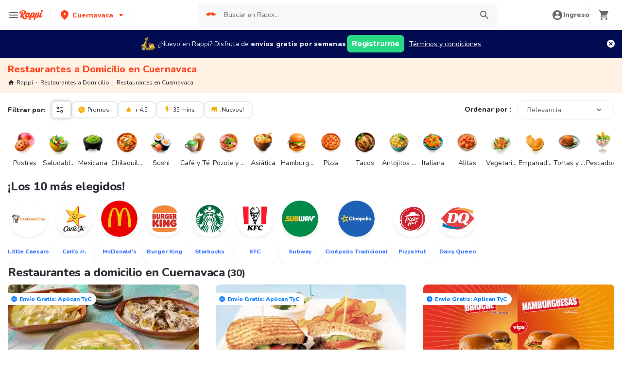

--- FILE ---
content_type: text/html; charset=utf-8
request_url: https://www.rappi.com.mx/cuernavaca/restaurantes
body_size: 95791
content:
<!DOCTYPE html><html lang="es" translate="no"><head><script></script><meta charSet="utf-8"/><meta name="viewport" content="width=device-width, initial-scale=1, maximum-scale=1"/><meta name="rappi-starter" content="v1.161.1"/><meta name="theme-color" content="#ff441f"/><link rel="manifest" href="/manifest.json"/><link rel="apple-touch-icon" href="/pwa-icons/192x192.png"/><link rel="dns-prefetch" href="https://images.rappi.com.mx"/><link rel="dns-prefetch" href="https://images.rappi.com"/><link rel="dns-prefetch" href="https://cdn.lr-ingest.com"/><link rel="dns-prefetch" href="https://cdn.amplitude.com"/><link rel="dns-prefetch" href="https://www.googletagmanager.com"/><link rel="dns-prefetch" href="https://www.google-analytics.com"/><title>Comida a domicilio Cuernavaca en 1346 restaurantes - Rappi</title><meta name="description" content="Elige entre 1346 restaurantes la mejor comida a domicilio en Cuernavaca y con Rappi le enviamos su pedido en minutos"/><meta name="thumbnail" content="https://images.rappi.com.mx/restaurants_background/el-sazon-de-tete-home1-1568763790168.png"/><link rel="canonical" href="https://www.rappi.com.mx/cuernavaca/restaurantes"/><script type="application/ld+json" id="faqs-schema" data-testid="faqs-schema">{"@context":"https://schema.org","@type":"FAQPage","mainEntity":[{"@type":"Question","name":"¿Cuáles son los mejores restaurantes en Cuernavaca?","acceptedAnswer":{"@type":"Answer","text":"Los mejores restaurantes para pedir a domicilio en Cuernavaca son:  La Ventanita, El Rinconcito Desayunos y Ricas Tortas Etiopia."}},{"@type":"Question","name":"¿Cuáles son los mejores restaurantes con promociones en Cuernavaca?","acceptedAnswer":{"@type":"Answer","text":"Los mejores restaurantes con promociones para pedir a domicilio en Cuernavaca son:  Bisquets Obregón, Los Chilakos y Subway."}},{"@type":"Question","name":"¿Cuáles son los nuevos restaurantes donde puedes pedir a domicilio en Cuernavaca?","acceptedAnswer":{"@type":"Answer","text":"En Rappi tenemos estos nuevos restaurantes donde puedes pedir a domicilio en Cuernavaca:  Chilacletón, Poke Mx Manka y We Love Keto."}},{"@type":"Question","name":"¿Cuáles son las mejores pizzerías para pedir a domicilio en Cuernavaca?","acceptedAnswer":{"@type":"Answer","text":"Las mejores pizzerías para pedir a domicilio en Cuernavaca son:  Italianni's, Capicci y La Pizza e Bella."}},{"@type":"Question","name":"¿Cuáles son los mejores restaurantes para pedir hamburguesas a domicilio en Cuernavaca?","acceptedAnswer":{"@type":"Answer","text":"Los mejores restaurantes para pedir hamburguesas a domicilio en Cuernavaca son:  Shake Shack, McDonald's y B de Burgers."}}]}</script><script type="application/ld+json" id="breadcrumbs-schema" data-testid="breadcrumbs-schema">{"@context":"https://schema.org/","@type":"BreadcrumbList","itemListElement":[{"@type":"ListItem","position":1,"name":"Rappi","item":"https://www.rappi.com.mx"},{"@type":"ListItem","position":2,"name":"Restaurantes a Domicilio","item":"https://www.rappi.com.mx/restaurantes"},{"@type":"ListItem","position":3,"name":"Restaurantes en Cuernavaca","item":"https://www.rappi.com.mx/cuernavaca/restaurantes"}]}</script><script type="application/ld+json" id="restaurants-list-schema" data-testid="restaurants-list-schema">{"@context":"https://schema.org/","@type":"ItemList","itemListElement":[{"@type":"ListItem","position":1,"name":"El Sazón de Teté cuernavaca","url":"https://www.rappi.com.mx/restaurantes/1923203181-El-Sazon-de-Tete-cuernavaca"},{"@type":"ListItem","position":2,"name":"100% Natural cuernavaca","url":"https://www.rappi.com.mx/restaurantes/1923215149--Natural-cuernavaca"},{"@type":"ListItem","position":3,"name":"Vips cuernavaca","url":"https://www.rappi.com.mx/restaurantes/1923219841-Vips-cuernavaca"},{"@type":"ListItem","position":4,"name":"Sanborns cuernavaca","url":"https://www.rappi.com.mx/restaurantes/1923221925-Sanborns-cuernavaca"},{"@type":"ListItem","position":5,"name":"Toks cuernavaca","url":"https://www.rappi.com.mx/restaurantes/1923222340-Toks-cuernavaca"},{"@type":"ListItem","position":6,"name":"House Restaurant cuernavaca","url":"https://www.rappi.com.mx/restaurantes/1923222920-House-Restaurant-cuernavaca"},{"@type":"ListItem","position":7,"name":"Tamales Y Atoles D'castro cuernavaca","url":"https://www.rappi.com.mx/restaurantes/1923255331-Tamales-Y-Atoles-Dcastro-cuernavaca"},{"@type":"ListItem","position":8,"name":"De Huevos cuernavaca","url":"https://www.rappi.com.mx/restaurantes/1923269422-De-Huevos-cuernavaca"},{"@type":"ListItem","position":9,"name":"Café Alondra cuernavaca","url":"https://www.rappi.com.mx/restaurantes/1923271837-Cafe-Alondra-cuernavaca"},{"@type":"ListItem","position":10,"name":"Café Alondra Suc Norte cuernavaca","url":"https://www.rappi.com.mx/restaurantes/1923274146-Cafe-Alondra-Suc-Norte-cuernavaca"},{"@type":"ListItem","position":11,"name":"Chilarte cuernavaca","url":"https://www.rappi.com.mx/restaurantes/1923733277-Chilarte-cuernavaca"},{"@type":"ListItem","position":12,"name":"Pastelerías Esperanza cuernavaca","url":"https://www.rappi.com.mx/restaurantes/1923748524-Pastelerias-Esperanza-cuernavaca"},{"@type":"ListItem","position":13,"name":"McDonald's cuernavaca","url":"https://www.rappi.com.mx/restaurantes/1923804150-McDonalds-cuernavaca"},{"@type":"ListItem","position":14,"name":"La Tequilera - Cuernavaca cuernavaca","url":"https://www.rappi.com.mx/restaurantes/1923805129-La-Tequilera-Cuernavaca-cuernavaca"},{"@type":"ListItem","position":15,"name":"Birria y Mojitos cuernavaca","url":"https://www.rappi.com.mx/restaurantes/1930047018-Birria-y-Mojitos-cuernavaca"},{"@type":"ListItem","position":16,"name":"El Globo cuernavaca","url":"https://www.rappi.com.mx/restaurantes/1930059797-El-Globo-cuernavaca"},{"@type":"ListItem","position":17,"name":"Deliyuz cuernavaca","url":"https://www.rappi.com.mx/restaurantes/1930107996-Deliyuz-cuernavaca"},{"@type":"ListItem","position":18,"name":"Nutrilandya cuernavaca","url":"https://www.rappi.com.mx/restaurantes/1930197645-Nutrilandya-cuernavaca"},{"@type":"ListItem","position":19,"name":"Green Tribe cuernavaca","url":"https://www.rappi.com.mx/restaurantes/1930215614-Green-Tribe-cuernavaca"},{"@type":"ListItem","position":20,"name":"Starbucks cuernavaca","url":"https://www.rappi.com.mx/restaurantes/1930222421-Starbucks-cuernavaca"},{"@type":"ListItem","position":21,"name":"Gorditas Las Laguneras Cuernavaca cuernavaca","url":"https://www.rappi.com.mx/restaurantes/1930242821-Gorditas-Las-Laguneras-Cuernavaca-cuernavaca"},{"@type":"ListItem","position":22,"name":"Amaso cuernavaca","url":"https://www.rappi.com.mx/restaurantes/1930262066-Amaso-cuernavaca"},{"@type":"ListItem","position":23,"name":"Tamal Arte cuernavaca","url":"https://www.rappi.com.mx/restaurantes/1930270366-Tamal-Arte-cuernavaca"},{"@type":"ListItem","position":24,"name":"Merpol cuernavaca","url":"https://www.rappi.com.mx/restaurantes/1930288878-Merpol-cuernavaca"},{"@type":"ListItem","position":25,"name":"Tamales de la Cordobesa cuernavaca","url":"https://www.rappi.com.mx/restaurantes/1930295343-Tamales-de-la-Cordobesa-cuernavaca"},{"@type":"ListItem","position":26,"name":"Zumit Bar cuernavaca","url":"https://www.rappi.com.mx/restaurantes/1930313883-Zumit-Bar-cuernavaca"},{"@type":"ListItem","position":27,"name":"Océano Dorado - Nueva Italia C. Nueva Italia cuernavaca","url":"https://www.rappi.com.mx/restaurantes/1930326076-Oceano-Dorado-Nueva-Italia-C-Nueva-Italia-cuernavaca"},{"@type":"ListItem","position":28,"name":"Vida Querida cuernavaca","url":"https://www.rappi.com.mx/restaurantes/1923202264-Vida-Querida-cuernavaca"},{"@type":"ListItem","position":29,"name":"Chili's cuernavaca","url":"https://www.rappi.com.mx/restaurantes/1923202583-Chilis-cuernavaca"},{"@type":"ListItem","position":30,"name":"Los Acorazados Acapantzingo cuernavaca","url":"https://www.rappi.com.mx/restaurantes/1923202594-Los-Acorazados-Acapantzingo-cuernavaca"}]}</script><script type="application/ld+json" id="restaurants-carrousel-schema" data-testid="restaurants-carrousel-schema">{"@context":"https://schema.org","@type":"ItemList","itemListElement":[{"@type":"ListItem","position":1,"item":{"@type":"Restaurant","name":"El Sazón de Teté","image":"https://images.rappi.com.mx/restaurants_background/el-sazon-de-tete-home1-1568763790168.png","url":"https://www.rappi.com.mx/restaurantes/1923203181-el-sazon-de-tete","servesCuisine":"Chilaquiles y Enchiladas","aggregateRating":{"@type":"AggregateRating","ratingValue":4.8,"reviewCount":64}}},{"@type":"ListItem","position":2,"item":{"@type":"Restaurant","name":"100% Natural","image":"https://images.rappi.com.mx/restaurants_background/mx100natural-1693329109738.jpg","url":"https://www.rappi.com.mx/restaurantes/1923215149-100por-ciento-natural","servesCuisine":"Sándwiches","aggregateRating":{"@type":"AggregateRating","ratingValue":4.9,"reviewCount":104}}},{"@type":"ListItem","position":3,"item":{"@type":"Restaurant","name":"Vips","image":"https://images.rappi.com.mx/restaurants_background/vipseneroo-1768850961096.jpg","url":"https://www.rappi.com.mx/restaurantes/1923219841-vips","servesCuisine":"Chilaquiles y Enchiladas","aggregateRating":{"@type":"AggregateRating","ratingValue":4.8,"reviewCount":118}}},{"@type":"ListItem","position":4,"item":{"@type":"Restaurant","name":"Sanborns","image":"https://images.rappi.com.mx/restaurants_background/s1-1768235151294.jpg","url":"https://www.rappi.com.mx/restaurantes/1923221925-sanborns","servesCuisine":"Comida Mexicana","aggregateRating":{"@type":"AggregateRating","ratingValue":4.8,"reviewCount":88}}},{"@type":"ListItem","position":5,"item":{"@type":"Restaurant","name":"Toks","image":"https://images.rappi.com.mx/restaurants_background/123-1768242946743.jpg","url":"https://www.rappi.com.mx/restaurantes/1923222340-toks","servesCuisine":"Desayunos y Brunch","aggregateRating":{"@type":"AggregateRating","ratingValue":5,"reviewCount":149}}},{"@type":"ListItem","position":6,"item":{"@type":"Restaurant","name":"House Restaurant","image":"https://images.rappi.com.mx/restaurants_background/1234chilaquiles-rojos-paso-a-pas6789o-1642633316126.jpg","url":"https://www.rappi.com.mx/restaurantes/1923222920-house-restaurant","servesCuisine":"Saludables y Ensaladas","aggregateRating":{"@type":"AggregateRating","ratingValue":4.4,"reviewCount":1527}}},{"@type":"ListItem","position":7,"item":{"@type":"Restaurant","name":"Tamales Y Atoles D'castro","image":"https://images.rappi.com.mx/restaurants_background/92-1756075051036.png","url":"https://www.rappi.com.mx/restaurantes/1923255331-tamales-y-atoles-dcastro","servesCuisine":"Comida Mexicana","aggregateRating":{"@type":"AggregateRating","ratingValue":4.2,"reviewCount":55}}},{"@type":"ListItem","position":8,"item":{"@type":"Restaurant","name":"De Huevos","image":"https://images.rappi.com.mx/restaurants_background/mxdehuevos1-1667486551467.jpg","url":"https://www.rappi.com.mx/restaurantes/1923269422-de-huevos","servesCuisine":"Desayunos y Brunch","aggregateRating":{"@type":"AggregateRating","ratingValue":4.5,"reviewCount":46}}},{"@type":"ListItem","position":9,"item":{"@type":"Restaurant","name":"Café Alondra","image":"https://images.rappi.com.mx/restaurants_background/cafe-alondra-home-1608756648793.png","url":"https://www.rappi.com.mx/restaurantes/1923271837-cafe-alondra","servesCuisine":"Postres","aggregateRating":{"@type":"AggregateRating","ratingValue":4.5,"reviewCount":25}}},{"@type":"ListItem","position":10,"item":{"@type":"Restaurant","name":"Café Alondra Suc Norte","image":"https://images.rappi.com.mx/restaurants_background/download-5-1609279656105_hq.jpeg","url":"https://www.rappi.com.mx/restaurantes/1923274146-cafe-alondra-suc-norte","servesCuisine":"Postres","aggregateRating":{"@type":"AggregateRating","ratingValue":4.8,"reviewCount":40}}},{"@type":"ListItem","position":11,"item":{"@type":"Restaurant","name":"Chilarte","image":"https://images.rappi.com.mx/restaurants_background/1700bbc9-2836-48f4-90ec-370cc5eb21e3-1751403314522.jpeg","url":"https://www.rappi.com.mx/restaurantes/1923733277-chilarte","servesCuisine":"Chilaquiles y Enchiladas","aggregateRating":{"@type":"AggregateRating","ratingValue":4.8,"reviewCount":94}}},{"@type":"ListItem","position":12,"item":{"@type":"Restaurant","name":"Pastelerías Esperanza","image":"https://images.rappi.com.mx/restaurants_background/portada_rappi_esperanza-1748044015251.png","url":"https://www.rappi.com.mx/restaurantes/1923748524-pastelerias-esperanza","servesCuisine":"Panadería y Pastelería","aggregateRating":{"@type":"AggregateRating","ratingValue":4.9,"reviewCount":142}}},{"@type":"ListItem","position":13,"item":{"@type":"Restaurant","name":"McDonald's","image":"https://images.rappi.com.mx/restaurants_background/yyyu-1768772720879.jpg","url":"https://www.rappi.com.mx/restaurantes/1923804150-mcdonalds","servesCuisine":"Hamburguesas","aggregateRating":{"@type":"AggregateRating","ratingValue":5,"reviewCount":35}}},{"@type":"ListItem","position":14,"item":{"@type":"Restaurant","name":"La Tequilera - Cuernavaca","image":"https://images.rappi.com.mx/restaurants_background/homjhygtfrdeswo-1764801655059.jpg","url":"https://www.rappi.com.mx/restaurantes/1923805129-la-tequilera-cuernavaca","servesCuisine":"Comida Mexicana"}},{"@type":"ListItem","position":15,"item":{"@type":"Restaurant","name":"Birria y Mojitos","image":"https://images.rappi.com.mx/restaurants_background/55-1726501711437.jpg","url":"https://www.rappi.com.mx/restaurantes/1930047018-birria-y-mojitos","servesCuisine":"Barbacoa y Birria","aggregateRating":{"@type":"AggregateRating","ratingValue":5,"reviewCount":22}}},{"@type":"ListItem","position":16,"item":{"@type":"Restaurant","name":"El Globo","image":"https://images.rappi.com.mx/restaurants_background/pastel-1763488474583.png","url":"https://www.rappi.com.mx/restaurantes/1930059797-el-globo","servesCuisine":"Panadería y Pastelería","aggregateRating":{"@type":"AggregateRating","ratingValue":4.9,"reviewCount":199}}},{"@type":"ListItem","position":17,"item":{"@type":"Restaurant","name":"Deliyuz","image":"https://images.rappi.com.mx/restaurants_background/172-1697042394392.jpg","url":"https://www.rappi.com.mx/restaurantes/1930107996-deliyuz","servesCuisine":"Chilaquiles y Enchiladas","aggregateRating":{"@type":"AggregateRating","ratingValue":4.9,"reviewCount":227}}},{"@type":"ListItem","position":18,"item":{"@type":"Restaurant","name":"Nutrilandya","image":"https://images.rappi.com.mx/restaurants_background/914f7ca7-f2a5-481c-b5b6-843790cc94dc-1749574523481.jpeg","url":"https://www.rappi.com.mx/restaurantes/1930197645-nutrilandya","servesCuisine":"Sándwiches","aggregateRating":{"@type":"AggregateRating","ratingValue":4.6,"reviewCount":25}}},{"@type":"ListItem","position":19,"item":{"@type":"Restaurant","name":"Green Tribe","image":"https://images.rappi.com.mx/restaurants_background/3-1727895120505.jpg","url":"https://www.rappi.com.mx/restaurantes/1930215614-green-tribe","servesCuisine":"Café y Té"}},{"@type":"ListItem","position":20,"item":{"@type":"Restaurant","name":"Starbucks","image":"https://images.rappi.com.mx/restaurants_background/portadanew-1767626984400.jpg","url":"https://www.rappi.com.mx/restaurantes/1930222421-starbucks","servesCuisine":"Café y Té","aggregateRating":{"@type":"AggregateRating","ratingValue":4.7,"reviewCount":659}}},{"@type":"ListItem","position":21,"item":{"@type":"Restaurant","name":"Gorditas Las Laguneras Cuernavaca","image":"https://images.rappi.com.mx/restaurants_background/b4d87724-fa40-4c65-b1aa-09d0e101d4e6-1738260697079.jpeg","url":"https://www.rappi.com.mx/restaurantes/1930242821-gorditas-las-laguneras-cuernavaca","servesCuisine":"Antojitos y Garnachas"}},{"@type":"ListItem","position":22,"item":{"@type":"Restaurant","name":"Amaso","image":"https://images.rappi.com.mx/restaurants_background/home-1750266720781.jpg","url":"https://www.rappi.com.mx/restaurantes/1930262066-amaso","servesCuisine":"Panadería y Pastelería"}},{"@type":"ListItem","position":23,"item":{"@type":"Restaurant","name":"Tamal Arte","image":"https://images.rappi.com.mx/restaurants_background/1930270366_1747530174505.png","url":"https://www.rappi.com.mx/restaurantes/1930270366-tamal-arte","servesCuisine":"Café y Té"}},{"@type":"ListItem","position":24,"item":{"@type":"Restaurant","name":"Merpol","image":"https://images.rappi.com.mx/restaurants_background/d-1753983684777.jpg","url":"https://www.rappi.com.mx/restaurantes/1930288878-merpol","servesCuisine":"Pollo","aggregateRating":{"@type":"AggregateRating","ratingValue":4.9,"reviewCount":34}}},{"@type":"ListItem","position":25,"item":{"@type":"Restaurant","name":"Tamales de la Cordobesa","image":"https://images.rappi.com.mx/restaurants_background/TAMALES_DE_LA_CORDOBESA_1755485173252.jpg","url":"https://www.rappi.com.mx/restaurantes/1930295343-tamales-de-la-cordobesa","servesCuisine":"Comida Mexicana","aggregateRating":{"@type":"AggregateRating","ratingValue":3.8,"reviewCount":26}}},{"@type":"ListItem","position":26,"item":{"@type":"Restaurant","name":"Zumit Bar","image":"https://images.rappi.com.mx/restaurants_background/1930313883_1759322678208.png","url":"https://www.rappi.com.mx/restaurantes/1930313883-zumit-bar","servesCuisine":"Smoothies y Jugos"}},{"@type":"ListItem","position":27,"item":{"@type":"Restaurant","name":"Océano Dorado - Nueva Italia C. Nueva Italia","image":"https://images.rappi.com.mx/restaurants_background/home-1761853108039.jpg","url":"https://www.rappi.com.mx/restaurantes/1930326076-oceano-dorado-nueva-italia-c-nueva-","servesCuisine":"Pescados y Mariscos","aggregateRating":{"@type":"AggregateRating","ratingValue":4.6,"reviewCount":22}}},{"@type":"ListItem","position":28,"item":{"@type":"Restaurant","name":"Vida Querida","image":"https://images.rappi.com.mx/restaurants_background/8c810035-ac0a-4521-8fbe-a65181e2553f-1665420310236.png","url":"https://www.rappi.com.mx/restaurantes/1923202264-vida-querida","servesCuisine":"Comida Mexicana","aggregateRating":{"@type":"AggregateRating","ratingValue":4.8,"reviewCount":97}}},{"@type":"ListItem","position":29,"item":{"@type":"Restaurant","name":"Chili's","image":"https://images.rappi.com.mx/restaurants_background/alseachilisportada-1764609354711.jpg","url":"https://www.rappi.com.mx/restaurantes/1923202583-chilis","servesCuisine":"Pollo","aggregateRating":{"@type":"AggregateRating","ratingValue":4.9,"reviewCount":57}}},{"@type":"ListItem","position":30,"item":{"@type":"Restaurant","name":"Los Acorazados Acapantzingo","image":"https://images.rappi.com.mx/restaurants_background/mxlosacorazadosacapantzingoo-1669934743570.jpg","url":"https://www.rappi.com.mx/restaurantes/1923202594-los-acorazados-acapantzingo","servesCuisine":"Postres","aggregateRating":{"@type":"AggregateRating","ratingValue":4.9,"reviewCount":739}}}]}</script><link rel="preload" as="image" href="https://images.rappi.com.mx/restaurants_background/el-sazon-de-tete-home1-1568763790168.png?e=webp&amp;q=40&amp;d=300x300"/><link rel="preload" as="image" href="https://images.rappi.com.mx/restaurants_logo/el-sazon-de-tete-logo1-1568763787546.png?d=10x10&amp;q=10&amp;e=webp"/><link rel="preload" as="image" href="https://images.rappi.com.mx/restaurants_background/mx100natural-1693329109738.jpg?e=webp&amp;q=40&amp;d=300x300"/><link rel="preload" as="image" href="https://images.rappi.com.mx/restaurants_logo/100-natural-logo1-1569438983491-1598101727985.png?d=10x10&amp;q=10&amp;e=webp"/><meta name="next-head-count" content="25"/><link rel="preload" as="script" href="/mf-header/static/index-a52db7f4.js"/><link rel="preconnect" href="https://fonts.googleapis.com"/><link rel="preconnect" href="https://fonts.gstatic.com" crossorigin=""/><link rel="preconnect" href="https://fonts.gstatic.com" crossorigin /><link rel="preload" href="/static-restaurantes/_next/static/css/d4c77453898b5f43.css" as="style"/><link rel="stylesheet" href="/static-restaurantes/_next/static/css/d4c77453898b5f43.css" data-n-g=""/><noscript data-n-css=""></noscript><script defer="" nomodule="" src="/static-restaurantes/_next/static/chunks/polyfills-c67a75d1b6f99dc8.js"></script><script defer="" src="/static-restaurantes/_next/static/chunks/9858.dcd8d578f4de0e5d.js"></script><script defer="" src="/static-restaurantes/_next/static/chunks/4988.2937e05d23bda3df.js"></script><script src="/static-restaurantes/_next/static/chunks/webpack-7075f2cca5b9610b.js" defer=""></script><script src="/static-restaurantes/_next/static/chunks/framework-7fd44d51485e50e0.js" defer=""></script><script src="/static-restaurantes/_next/static/chunks/main-92226eee798c2d2b.js" defer=""></script><script src="/static-restaurantes/_next/static/chunks/pages/_app-e6b864a829dcca24.js" defer=""></script><script src="/static-restaurantes/_next/static/chunks/513-bbb926c5b3b2920a.js" defer=""></script><script src="/static-restaurantes/_next/static/chunks/29-dc4940c6613f4148.js" defer=""></script><script src="/static-restaurantes/_next/static/chunks/8138-4d2b58f91f5a3506.js" defer=""></script><script src="/static-restaurantes/_next/static/chunks/3048-60fccb2c5a1ec3bb.js" defer=""></script><script src="/static-restaurantes/_next/static/chunks/9782-e3761d45d1298035.js" defer=""></script><script src="/static-restaurantes/_next/static/chunks/1043-74bf6d8f2d43e7a0.js" defer=""></script><script src="/static-restaurantes/_next/static/chunks/5852-88ba5bd4619cfcfe.js" defer=""></script><script src="/static-restaurantes/_next/static/chunks/96-62f8d782eb0950ef.js" defer=""></script><script src="/static-restaurantes/_next/static/chunks/3223-75ee279d83e15bd4.js" defer=""></script><script src="/static-restaurantes/_next/static/chunks/1005-8b760f0238ee383c.js" defer=""></script><script src="/static-restaurantes/_next/static/chunks/3711-a041fa9a8d732063.js" defer=""></script><script src="/static-restaurantes/_next/static/chunks/pages/%5Bcity%5D/restaurantes-a7f1716d1b8aa123.js" defer=""></script><script src="/static-restaurantes/_next/static/bLTkttcLooRMSe-rMbkTq/_buildManifest.js" defer=""></script><script src="/static-restaurantes/_next/static/bLTkttcLooRMSe-rMbkTq/_ssgManifest.js" defer=""></script><style data-styled="" data-styled-version="5.3.11">.bSgaqa{padding-bottom:95px;}/*!sc*/
@media (min-width:1024px){.bSgaqa{padding-bottom:60px;}}/*!sc*/
data-styled.g1[id="sc-f11125a6-0"]{content:"bSgaqa,"}/*!sc*/
.ksCOBB{border:0;-webkit-clip:rect(0 0 0 0);clip:rect(0 0 0 0);height:1px;margin:-1px;overflow:hidden;padding:0;position:absolute;width:1px;white-space:nowrap;}/*!sc*/
data-styled.g2[id="sc-aXZVg"]{content:"ksCOBB,"}/*!sc*/
.hJyBLL{font-size:14px;font-family:Nunito;font-weight:800;line-height:1.71;-webkit-letter-spacing:normal;-moz-letter-spacing:normal;-ms-letter-spacing:normal;letter-spacing:normal;color:#ff441f;}/*!sc*/
.fFxhKL{font-size:14px;font-family:Nunito;font-weight:800;line-height:1.71;-webkit-letter-spacing:normal;-moz-letter-spacing:normal;-ms-letter-spacing:normal;letter-spacing:normal;color:#6a696e;}/*!sc*/
.vfRNr{font-size:20px;font-family:Nunito;font-weight:800;line-height:1.5;-webkit-letter-spacing:normal;-moz-letter-spacing:normal;-ms-letter-spacing:normal;letter-spacing:normal;color:#ff441f;}/*!sc*/
.dmcVvS{font-size:16px;font-family:Nunito;font-weight:400;line-height:1.63;-webkit-letter-spacing:normal;-moz-letter-spacing:normal;-ms-letter-spacing:normal;letter-spacing:normal;color:#2e2c36;}/*!sc*/
.Va-dMe{font-size:16px;font-family:Nunito;font-weight:800;line-height:1.63;-webkit-letter-spacing:normal;-moz-letter-spacing:normal;-ms-letter-spacing:normal;letter-spacing:normal;color:#2e2c36;}/*!sc*/
.fviuMY{font-size:12px;font-family:Nunito;font-weight:400;line-height:1.83;-webkit-letter-spacing:normal;-moz-letter-spacing:normal;-ms-letter-spacing:normal;letter-spacing:normal;color:#2e2c36;}/*!sc*/
.dNJDcv{font-size:14px;font-family:Nunito;font-weight:800;line-height:1.71;-webkit-letter-spacing:normal;-moz-letter-spacing:normal;-ms-letter-spacing:normal;letter-spacing:normal;color:#2e2c36;}/*!sc*/
.geMuMj{font-size:14px;font-family:Nunito;font-weight:400;line-height:1.71;-webkit-letter-spacing:normal;-moz-letter-spacing:normal;-ms-letter-spacing:normal;letter-spacing:normal;color:#2e2c36;}/*!sc*/
.fEFnDY{font-size:12px;font-family:Nunito;font-weight:800;line-height:1.83;-webkit-letter-spacing:normal;-moz-letter-spacing:normal;-ms-letter-spacing:normal;letter-spacing:normal;color:#2e2c36;}/*!sc*/
.kJNtFe{font-size:24px;font-family:Nunito;font-weight:800;line-height:1.42;-webkit-letter-spacing:-0.24px;-moz-letter-spacing:-0.24px;-ms-letter-spacing:-0.24px;letter-spacing:-0.24px;color:#2e2c36;}/*!sc*/
.iwzXHe{font-size:16px;font-family:Nunito;font-weight:400;line-height:1.63;-webkit-letter-spacing:normal;-moz-letter-spacing:normal;-ms-letter-spacing:normal;letter-spacing:normal;color:#6a696e;}/*!sc*/
data-styled.g5[id="sc-fqkvVR"]{content:"hJyBLL,fFxhKL,vfRNr,dmcVvS,Va-dMe,fviuMY,dNJDcv,geMuMj,fEFnDY,kJNtFe,iwzXHe,"}/*!sc*/
.hJcVxz{cursor:pointer;white-space:nowrap;outline:none;border:none;-webkit-text-decoration:none;text-decoration:none;}/*!sc*/
.hJcVxz.disabled{pointer-events:none;}/*!sc*/
.hJcVxz span > svg{vertical-align:middle;display:inline-block;position:relative;}/*!sc*/
.hJcVxz.primary,.hJcVxz.secondary{color:#29d884;}/*!sc*/
.hJcVxz.primary span > svg,.hJcVxz.secondary span > svg{fill:#29d884;bottom:3px;}/*!sc*/
.hJcVxz.primary span > svg path,.hJcVxz.secondary span > svg path{fill:#29d884;}/*!sc*/
.hJcVxz.primary:hover,.hJcVxz.secondary:hover{color:#2acf86;}/*!sc*/
.hJcVxz.primary:hover span > svg,.hJcVxz.secondary:hover span > svg{fill:#2acf86;}/*!sc*/
.hJcVxz.primary:hover span > svg path,.hJcVxz.secondary:hover span > svg path{fill:#2acf86;}/*!sc*/
.hJcVxz.primary:active,.hJcVxz.secondary:active,.hJcVxz.primary:focus,.hJcVxz.secondary:focus,.hJcVxz.primary:visited,.hJcVxz.secondary:visited{color:#21b16c;}/*!sc*/
.hJcVxz.primary:active span > svg,.hJcVxz.secondary:active span > svg,.hJcVxz.primary:focus span > svg,.hJcVxz.secondary:focus span > svg,.hJcVxz.primary:visited span > svg,.hJcVxz.secondary:visited span > svg{fill:#21b16c;}/*!sc*/
.hJcVxz.primary:active span > svg path,.hJcVxz.secondary:active span > svg path,.hJcVxz.primary:focus span > svg path,.hJcVxz.secondary:focus span > svg path,.hJcVxz.primary:visited span > svg path,.hJcVxz.secondary:visited span > svg path{fill:#21b16c;}/*!sc*/
.hJcVxz.tertiary{color:#2e2c36;}/*!sc*/
.hJcVxz.tertiary span > svg{fill:#2e2c36;bottom:2px;}/*!sc*/
.hJcVxz.tertiary span > svg path{fill:#2e2c36;}/*!sc*/
.hJcVxz.tertiary:hover{color:#29d884;}/*!sc*/
.hJcVxz.tertiary:hover span > svg{fill:#29d884;}/*!sc*/
.hJcVxz.tertiary:hover span > svg path{fill:#29d884;}/*!sc*/
.hJcVxz.tertiary:active,.hJcVxz.tertiary:focus,.hJcVxz.tertiary:visited{color:#6a696e;}/*!sc*/
.hJcVxz.tertiary:active span > svg,.hJcVxz.tertiary:focus span > svg,.hJcVxz.tertiary:visited span > svg{fill:#6a696e;}/*!sc*/
.hJcVxz.tertiary:active span > svg path,.hJcVxz.tertiary:focus span > svg path,.hJcVxz.tertiary:visited span > svg path{fill:#6a696e;}/*!sc*/
.hJcVxz.prevent-redirect{pointer-events:none;cursor:pointer;}/*!sc*/
.hJcVxz.primary.disabled,.hJcVxz.secondary.disabled,.hJcVxz.tertiary.disabled,.hJcVxz.quaternary.disabled{color:#b3b9c2;}/*!sc*/
.hJcVxz.primary.disabled span > svg,.hJcVxz.secondary.disabled span > svg,.hJcVxz.tertiary.disabled span > svg,.hJcVxz.quaternary.disabled span > svg{fill:#b3b9c2;}/*!sc*/
.hJcVxz.primary.disabled span > svg path,.hJcVxz.secondary.disabled span > svg path,.hJcVxz.tertiary.disabled span > svg path,.hJcVxz.quaternary.disabled span > svg path{fill:#b3b9c2;}/*!sc*/
.hJcVxz.quaternary{color:#29d884;}/*!sc*/
.hJcVxz.quaternary span > svg{fill:#29d884;bottom:2px;}/*!sc*/
.hJcVxz.quaternary span > svg path{fill:#29d884;}/*!sc*/
.hJcVxz.quaternary:hover{color:#2acf86;}/*!sc*/
.hJcVxz.quaternary:hover span > svg{fill:#2acf86;}/*!sc*/
.hJcVxz.quaternary:hover span > svg path{fill:#2acf86;}/*!sc*/
.hJcVxz.quaternary:active,.hJcVxz.quaternary:focus,.hJcVxz.quaternary:visited{color:#21b16c;}/*!sc*/
.hJcVxz.quaternary:active span > svg,.hJcVxz.quaternary:focus span > svg,.hJcVxz.quaternary:visited span > svg{fill:#21b16c;}/*!sc*/
.hJcVxz.quaternary:active span > svg path,.hJcVxz.quaternary:focus span > svg path,.hJcVxz.quaternary:visited span > svg path{fill:#21b16c;}/*!sc*/
data-styled.g13[id="sc-kpDqfm"]{content:"hJcVxz,"}/*!sc*/
.ejRuog{width:100%;background-color:#ffffff;position:absolute;padding-top:16px;}/*!sc*/
@media (min-width:768px){.ejRuog{padding-top:40px;}}/*!sc*/
data-styled.g16[id="sc-cwHptR"]{content:"ejRuog,"}/*!sc*/
.dfMsDc{margin:0 auto;}/*!sc*/
@media (max-width:1024px){.dfMsDc{width:auto;}}/*!sc*/
data-styled.g17[id="sc-jEACwC"]{content:"dfMsDc,"}/*!sc*/
.fCPNFM{padding:0 33px;}/*!sc*/
@media (max-width:768px){.fCPNFM{padding:0;}}/*!sc*/
@media (min-width:769px){.fCPNFM{padding:0;}}/*!sc*/
data-styled.g18[id="sc-cPiKLX"]{content:"fCPNFM,"}/*!sc*/
.iOvrwt{display:grid;grid-template-columns:1fr;-webkit-box-pack:center;-webkit-justify-content:center;-ms-flex-pack:center;justify-content:center;}/*!sc*/
@media (min-width:768px){.iOvrwt{row-gap:40px;display:grid;grid-template-columns:1fr 1fr 1fr;padding:0 40px;}}/*!sc*/
data-styled.g19[id="sc-dLMFU"]{content:"iOvrwt,"}/*!sc*/
.hHEFFo{padding:17px 0;margin:0;border-bottom:1px solid #e6ebf1;display:-webkit-box;display:-webkit-flex;display:-ms-flexbox;display:flex;-webkit-box-pack:justify;-webkit-justify-content:space-between;-ms-flex-pack:justify;justify-content:space-between;}/*!sc*/
.hHEFFo svg{display:block;margin-right:15px;}/*!sc*/
@media (min-width:769px){.hHEFFo{border-bottom:none;padding:0;}.hHEFFo svg{display:none;}}/*!sc*/
data-styled.g20[id="sc-eDPEul"]{content:"hHEFFo,"}/*!sc*/
.gHukRS{margin:0;font-family:Nunito;font-weight:800;font-size:16px;line-height:1.63;-webkit-letter-spacing:normal;-moz-letter-spacing:normal;-ms-letter-spacing:normal;letter-spacing:normal;}/*!sc*/
@media (max-width:768px){.gHukRS{margin:0 0 0 17px !important;font-family:'Nunito',sans-serif;font-weight:400;}}/*!sc*/
data-styled.g21[id="sc-eldPxv"]{content:"gHukRS,"}/*!sc*/
.kUkPpB{max-width:460px;width:100%;padding:10px 0 0 0;margin:0;}/*!sc*/
@media (max-width:768px){.kUkPpB{width:inherit;max-width:inherit;display:-webkit-box;display:-webkit-flex;display:-ms-flexbox;display:flex;-webkit-flex-direction:column;-ms-flex-direction:column;flex-direction:column;border-bottom:1px solid rgb(230,235,241);margin:0;padding:8px 46px;display:none;}}/*!sc*/
data-styled.g22[id="sc-fPXMVe"]{content:"kUkPpB,"}/*!sc*/
.esyDId{display:inline-block;vertical-align:top;zoom:1;width:180px;height:auto;min-height:24px;margin-bottom:4px;margin-right:40px;}/*!sc*/
.esyDId a{font-family:Nunito;font-weight:400;font-size:14px;line-height:1.71;-webkit-letter-spacing:normal;-moz-letter-spacing:normal;-ms-letter-spacing:normal;letter-spacing:normal;-webkit-text-decoration:none;text-decoration:none;-webkit-box-flex:0;-webkit-flex-grow:0;-ms-flex-positive:0;flex-grow:0;}/*!sc*/
.esyDId .more{color:#ff441f;cursor:pointer;}/*!sc*/
data-styled.g23[id="sc-gFqAkR"]{content:"esyDId,"}/*!sc*/
.kqMwNK{display:-webkit-box;display:-webkit-flex;display:-ms-flexbox;display:flex;width:100%;gap:10px;-webkit-box-pack:center;-webkit-justify-content:center;-ms-flex-pack:center;justify-content:center;}/*!sc*/
@media (min-width:375px){.kqMwNK{gap:20px;}}/*!sc*/
data-styled.g24[id="sc-ikkxIA"]{content:"kqMwNK,"}/*!sc*/
.kSFOUK{display:-webkit-box;display:-webkit-flex;display:-ms-flexbox;display:flex;-webkit-flex-wrap:wrap;-ms-flex-wrap:wrap;flex-wrap:wrap;-webkit-align-items:center;-webkit-box-align:center;-ms-flex-align:center;align-items:center;padding:0 0 20px 0;}/*!sc*/
.kSFOUK > *{margin-top:20px;display:-webkit-box;display:-webkit-flex;display:-ms-flexbox;display:flex;width:100%;-webkit-box-pack:center;-webkit-justify-content:center;-ms-flex-pack:center;justify-content:center;text-align:center;}/*!sc*/
@media (min-width:1024px){.kSFOUK{margin-left:40px;margin-right:40px;padding:40px 0 20px 0;}.kSFOUK > *{width:calc(100% / 3);}.kSFOUK section:nth-child(1){-webkit-box-pack:start;-webkit-justify-content:flex-start;-ms-flex-pack:start;justify-content:flex-start;}.kSFOUK section:nth-child(4){-webkit-box-pack:end;-webkit-justify-content:flex-end;-ms-flex-pack:end;justify-content:flex-end;}.kSFOUK section:nth-child(5){width:100%;text-align:center;margin-top:40px;}}/*!sc*/
@media only screen and (min-width:768px) and (max-width:1024px){.kSFOUK{margin-left:40px;margin-right:40px;gap:0;padding:20px 0 40px 0;}.kSFOUK > *{display:-webkit-box;display:-webkit-flex;display:-ms-flexbox;display:flex;width:50%;margin-top:40px;}.kSFOUK section:nth-child(1),.kSFOUK section:nth-child(4){-webkit-box-pack:start;-webkit-justify-content:flex-start;-ms-flex-pack:start;justify-content:flex-start;}.kSFOUK section:nth-child(3),.kSFOUK section:nth-child(5){-webkit-box-pack:end;-webkit-justify-content:flex-end;-ms-flex-pack:end;justify-content:flex-end;}}/*!sc*/
data-styled.g25[id="sc-dAbbOL"]{content:"kSFOUK,"}/*!sc*/
.bKxsqX{display:-webkit-box;display:-webkit-flex;display:-ms-flexbox;display:flex;gap:20px;}/*!sc*/
data-styled.g26[id="sc-feUZmu"]{content:"bKxsqX,"}/*!sc*/
.cwUiQB{cursor:pointer;display:-webkit-box;display:-webkit-flex;display:-ms-flexbox;display:flex;gap:20px;}/*!sc*/
@media (max-width:769px){.cwUiQB{display:none;}}/*!sc*/
data-styled.g27[id="sc-fUnMCh"]{content:"cwUiQB,"}/*!sc*/
.dPIKfT{display:none;}/*!sc*/
@media (max-width:768px){.dPIKfT{display:-webkit-box;display:-webkit-flex;display:-ms-flexbox;display:flex;-webkit-flex-direction:column;-ms-flex-direction:column;flex-direction:column;padding:40px 0;}.dPIKfT button{padding:0;}}/*!sc*/
data-styled.g28[id="sc-hzhJZQ"]{content:"dPIKfT,"}/*!sc*/
.eRIcd{font-family:Nunito;font-weight:800;font-size:14px;line-height:1.71;-webkit-letter-spacing:normal;-moz-letter-spacing:normal;-ms-letter-spacing:normal;letter-spacing:normal;display:-webkit-box;display:-webkit-flex;display:-ms-flexbox;display:flex;-webkit-flex-direction:column;-ms-flex-direction:column;flex-direction:column;-webkit-align-items:center;-webkit-box-align:center;-ms-flex-align:center;align-items:center;-webkit-box-pack:center;-webkit-justify-content:center;-ms-flex-pack:center;justify-content:center;gap:5px;width:90px;height:80px;-webkit-box-flex:0;-webkit-flex-grow:0;-ms-flex-positive:0;flex-grow:0;margin:0;padding:0;border-radius:8px;background-color:#5e00be;border:none;color:#ffffff;cursor:pointer;}/*!sc*/
@media (min-width:375px){.eRIcd{font-family:Nunito;font-weight:800;font-size:16px;line-height:1.63;-webkit-letter-spacing:normal;-moz-letter-spacing:normal;-ms-letter-spacing:normal;letter-spacing:normal;width:100px;height:80px;}}/*!sc*/
@media (min-width:768px){.eRIcd{-webkit-flex-direction:row;-ms-flex-direction:row;flex-direction:row;gap:5px;width:150px;height:50px;}}/*!sc*/
@media (min-width:1440px){.eRIcd{width:170px;height:50px;}}/*!sc*/
data-styled.g29[id="sc-fHjqPf"]{content:"eRIcd,"}/*!sc*/
.bmJFlL p{font-family:Nunito;font-weight:400;font-size:14px;line-height:1.71;-webkit-letter-spacing:normal;-moz-letter-spacing:normal;-ms-letter-spacing:normal;letter-spacing:normal;color:#6a696e;}/*!sc*/
data-styled.g30[id="sc-hmdomO"]{content:"bmJFlL,"}/*!sc*/
.kFiRWA{display:none;}/*!sc*/
@media (max-width:425px){.kFiRWA{display:block;width:100%;height:auto;}}/*!sc*/
data-styled.g31[id="sc-bXCLTC"]{content:"kFiRWA,"}/*!sc*/
.fBwevb{white-space:normal;line-height:15px;}/*!sc*/
data-styled.g34[id="sc-koXPp"]{content:"fBwevb,"}/*!sc*/
.bclqjS{-webkit-letter-spacing:normal;-moz-letter-spacing:normal;-ms-letter-spacing:normal;letter-spacing:normal;text-align:center;white-space:nowrap;outline:none;border-radius:8px;object-fit:contain;border:none;font-family:'Nunito';font-weight:800;background-color:transparent;}/*!sc*/
.bclqjS[disabled]{pointer-events:none;}/*!sc*/
.bclqjS:hover{cursor:pointer;}/*!sc*/
data-styled.g48[id="sc-dCFHLb"]{content:"bclqjS,"}/*!sc*/
.jINFBH.primary{background-color:#29d884;color:#ffffff;}/*!sc*/
.jINFBH.primary:hover{background-color:#2acf86;color:#ffffff;}/*!sc*/
.jINFBH.primary:active,.jINFBH.primary:focus{background-color:#21b16c;color:#ffffff;}/*!sc*/
.jINFBH.primary span > svg{fill:#ffffff;}/*!sc*/
.jINFBH.primary span > svg path{fill:#ffffff;}/*!sc*/
.jINFBH.primary.sc-fhzFiK[disabled]{background-color:#e6ebf1;color:#b3b9c2;}/*!sc*/
.jINFBH.primary.sc-fhzFiK[disabled] span > svg{fill:#b3b9c2;}/*!sc*/
.jINFBH.primary.sc-fhzFiK[disabled] span > svg path{fill:#b3b9c2;}/*!sc*/
.jINFBH.secondary{background-color:#e9fcf2;color:#29d884;}/*!sc*/
.jINFBH.secondary:hover{background-color:#29d884;color:#ffffff;}/*!sc*/
.jINFBH.secondary:active,.jINFBH.secondary:focus{background-color:#21b16c;color:#ffffff;}/*!sc*/
.jINFBH.secondary span > svg{fill:#29d884;}/*!sc*/
.jINFBH.secondary span > svg path{fill:#29d884;}/*!sc*/
.jINFBH.secondary.sc-fhzFiK[disabled]{background-color:#f7f8f9;color:#b3b9c2;}/*!sc*/
.jINFBH.secondary.sc-fhzFiK[disabled] span > svg{fill:#b3b9c2;}/*!sc*/
.jINFBH.secondary.sc-fhzFiK[disabled] span > svg path{fill:#b3b9c2;}/*!sc*/
.jINFBH.tertiary{border:solid 1px #e6ebf1;background-color:#ffffff;color:#ff441f;}/*!sc*/
.jINFBH.tertiary:hover{background-color:#f7f8f9;}/*!sc*/
.jINFBH.tertiary:active,.jINFBH.tertiary:focus{border:solid 1px #ff441f;background-color:#f7f8f9;}/*!sc*/
.jINFBH.tertiary span > svg{fill:#ff441f;}/*!sc*/
.jINFBH.tertiary span > svg path{fill:#ff441f;}/*!sc*/
.jINFBH.small{width:100%;height:48px;padding:10px 16px;font-size:16px;line-height:1.63;}/*!sc*/
@media (min-width:769px){.jINFBH.small{width:auto;min-width:100px;max-width:343px;height:36px;padding:6px 10px;font-size:14px;line-height:1.71;}}/*!sc*/
.jINFBH.big{min-width:162px;max-width:343px;height:48px;padding:10px;font-size:16px;line-height:1.63;}/*!sc*/
.jINFBH.wide{width:100%;height:48px;padding:10px 16px;font-size:16px;line-height:1.63;}/*!sc*/
@media (min-width:769px){.jINFBH.wide{min-width:162px;max-width:343px;padding:10px;}}/*!sc*/
data-styled.g49[id="sc-fhzFiK"]{content:"jINFBH,"}/*!sc*/
.loZFDH{width:100%;display:-webkit-box;display:-webkit-flex;display:-ms-flexbox;display:flex;-webkit-box-pack:center;-webkit-justify-content:center;-ms-flex-pack:center;justify-content:center;-webkit-align-items:center;-webkit-box-align:center;-ms-flex-align:center;align-items:center;font-stretch:normal;font-style:normal;}/*!sc*/
.loZFDH label{cursor:pointer;}/*!sc*/
data-styled.g50[id="sc-jxOSlx"]{content:"loZFDH,"}/*!sc*/
.gxAhvr{width:100%;position:relative;}/*!sc*/
data-styled.g61[id="sc-uVWWZ"]{content:"gxAhvr,"}/*!sc*/
.cfzBta{width:100%;height:48px;font-family:'Nunito';font-weight:400;font-size:14px;font-stretch:normal;font-style:normal;line-height:1.71;-webkit-letter-spacing:normal;-moz-letter-spacing:normal;-ms-letter-spacing:normal;letter-spacing:normal;text-align:left;box-sizing:border-box;color:#2e2c36;background-color:#f7f8f9;border-top:none;border-left:none;border-right:none;border-bottom:1px solid #e6ebf1;padding:12px 20px 12px 0px;padding-left:12px;caret-color:#29d884;}/*!sc*/
.cfzBta:disabled{cursor:not-allowed;}/*!sc*/
.cfzBta:disabled::-webkit-input-placeholder{color:#b3b9c2;}/*!sc*/
.cfzBta:disabled::-moz-placeholder{color:#b3b9c2;}/*!sc*/
.cfzBta:disabled:-ms-input-placeholder{color:#b3b9c2;}/*!sc*/
.cfzBta:disabled::placeholder{color:#b3b9c2;}/*!sc*/
.cfzBta:focus{border-top:none;border-left:none;border-right:none;border-bottom:1px solid #29d884;outline:#29d884;}/*!sc*/
.cfzBta::-webkit-input-placeholder{color:#6a696e;}/*!sc*/
.cfzBta::-moz-placeholder{color:#6a696e;}/*!sc*/
.cfzBta:-ms-input-placeholder{color:#6a696e;}/*!sc*/
.cfzBta::placeholder{color:#6a696e;}/*!sc*/
data-styled.g64[id="sc-cfxfcM"]{content:"cfzBta,"}/*!sc*/
.bVWrfg{display:-webkit-box;display:-webkit-flex;display:-ms-flexbox;display:flex;-webkit-box-flex:1;-webkit-flex-grow:1;-ms-flex-positive:1;flex-grow:1;-webkit-align-items:center;-webkit-box-align:center;-ms-flex-align:center;align-items:center;-webkit-box-pack:center;-webkit-justify-content:center;-ms-flex-pack:center;justify-content:center;}/*!sc*/
data-styled.g66[id="sc-gmPhUn"]{content:"bVWrfg,"}/*!sc*/
@media (min-width:768px){.cCntwh{display:-webkit-box;display:-webkit-flex;display:-ms-flexbox;display:flex;-webkit-box-pack:right;-webkit-justify-content:right;-ms-flex-pack:right;justify-content:right;width:auto;height:auto;}}/*!sc*/
@media (min-width:769px){.cCntwh{display:-webkit-box;display:-webkit-flex;display:-ms-flexbox;display:flex;-webkit-box-pack:center;-webkit-justify-content:center;-ms-flex-pack:center;justify-content:center;width:auto;height:auto;}}/*!sc*/
.cCntwh input[type='search']::-webkit-search-decoration,.cCntwh input[type='search']::-webkit-search-cancel-button,.cCntwh input[type='search']::-webkit-search-results-button,.cCntwh input[type='search']::-webkit-search-results-decoration{-webkit-appearance:none;}/*!sc*/
data-styled.g68[id="sc-iHbSHJ"]{content:"cCntwh,"}/*!sc*/
.feLpMi{border-radius:8px;overflow:hidden;display:-webkit-box;display:-webkit-flex;display:-ms-flexbox;display:flex;-webkit-box-pack:end;-webkit-justify-content:flex-end;-ms-flex-pack:end;justify-content:flex-end;-webkit-align-items:center;-webkit-box-align:center;-ms-flex-align:center;align-items:center;width:100%;background-color:#f7f8f9;min-width:calc(100vw - 170px);}/*!sc*/
@media (min-width:425px){.feLpMi{min-width:calc(100vw - 200px);}}/*!sc*/
@media (min-width:1024px){.feLpMi{min-width:calc(100vw - 664px);}}/*!sc*/
data-styled.g71[id="sc-ddjGPC"]{content:"feLpMi,"}/*!sc*/
.iCIzx{background-color:#f7f8f9;display:-webkit-box;display:-webkit-flex;display:-ms-flexbox;display:flex;width:100%;border-radius:8px;}/*!sc*/
data-styled.g72[id="sc-dSCufp"]{content:"iCIzx,"}/*!sc*/
.jabhpj{grid-area:input;border:none;padding-top:6px;padding-bottom:6px;height:48px;max-width:100%;width:100%;border-radius:8px;}/*!sc*/
.jabhpj div{top:6px !important;}/*!sc*/
.jabhpj:focus{border:none;}/*!sc*/
@media (max-width:320px){.jabhpj:placeholder-shown{max-width:85px;text-overflow:ellipsis;overflow:hidden;white-space:nowrap;font-size:12px;}}/*!sc*/
data-styled.g73[id="sc-fxwrCY"]{content:"jabhpj,"}/*!sc*/
.ezxEwI{fill:#ff441f;}/*!sc*/
data-styled.g75[id="sc-jnOGJG"]{content:"ezxEwI,"}/*!sc*/
.cEUfmD{grid-area:button;width:37.8px;height:36px;border-radius:10px;border:none;display:-webkit-box;display:-webkit-flex;display:-ms-flexbox;display:flex;-webkit-align-items:center;-webkit-box-align:center;-ms-flex-align:center;align-items:center;-webkit-box-pack:center;-webkit-justify-content:center;-ms-flex-pack:center;justify-content:center;margin:4px;cursor:pointer;}/*!sc*/
@media (min-width:768px){.cEUfmD{width:46px;height:40px;}}/*!sc*/
data-styled.g77[id="sc-eZkCL"]{content:"cEUfmD,"}/*!sc*/
.dZmULy{vertical-align:middle;height:24px;width:24px;margin:10px 4px 10px 16px;}/*!sc*/
data-styled.g82[id="sc-brPLxw"]{content:"dZmULy,"}/*!sc*/
.ghtMUq button{position:relative;background:none;color:inherit;border:none;padding:0;font:inherit;cursor:pointer;outline:inherit;height:36px;display:-webkit-box;display:-webkit-flex;display:-ms-flexbox;display:flex;-webkit-align-items:center;-webkit-box-align:center;-ms-flex-align:center;align-items:center;}/*!sc*/
.ghtMUq button:hover .shopping-card-icon{opacity:0.6;}/*!sc*/
data-styled.g84[id="sc-fvtFIe"]{content:"ghtMUq,"}/*!sc*/
.DfyUo{display:-webkit-box;display:-webkit-flex;display:-ms-flexbox;display:flex;}/*!sc*/
data-styled.g87[id="sc-jMakVo"]{content:"DfyUo,"}/*!sc*/
.dYigGY{display:-webkit-box;display:-webkit-flex;display:-ms-flexbox;display:flex;-webkit-align-items:center;-webkit-box-align:center;-ms-flex-align:center;align-items:center;max-width:100%;}/*!sc*/
data-styled.g88[id="sc-iMTnTL"]{content:"dYigGY,"}/*!sc*/
.dKDgpB{margin-right:4px;}/*!sc*/
.dKDgpB path{fill:#ff441f;}/*!sc*/
data-styled.g89[id="sc-krNlru"]{content:"dKDgpB,"}/*!sc*/
.iSoxZx{white-space:nowrap;overflow:hidden;text-overflow:ellipsis;color:#ff441f;}/*!sc*/
.iSoxZx:hover{-webkit-text-decoration:underline;text-decoration:underline;}/*!sc*/
data-styled.g90[id="sc-hwdzOV"]{content:"iSoxZx,"}/*!sc*/
.hMORLe{margin-left:4px;}/*!sc*/
.hMORLe path{fill:#ff441f;}/*!sc*/
data-styled.g91[id="sc-jaXxmE"]{content:"hMORLe,"}/*!sc*/
.gOJBxE{position:fixed;top:0;left:0;width:100%;background:white;z-index:1000;box-shadow:0 1px 0 0 #e6ebf1;gap:0;display:grid;grid-template-rows:61px 34px;grid-template-columns:50% 50%;grid-template-areas: 'left right' 'address address';}/*!sc*/
@media (min-width:1024px){.gOJBxE{grid-template-areas:'left address right';grid-template-columns:max-content max-content 1fr;grid-template-rows:61px;}}/*!sc*/
@media (min-width:1024px){.gOJBxE{gap:16px;}}/*!sc*/
data-styled.g92[id="sc-ibQAlb"]{content:"gOJBxE,"}/*!sc*/
.cewhHG{grid-area:left;display:-webkit-box;display:-webkit-flex;display:-ms-flexbox;display:flex;-webkit-align-items:center;-webkit-box-align:center;-ms-flex-align:center;align-items:center;gap:16px;margin-left:16px;}/*!sc*/
data-styled.g93[id="sc-jGKxIK"]{content:"cewhHG,"}/*!sc*/
.cGhUpe{grid-area:right;display:-webkit-box;display:-webkit-flex;display:-ms-flexbox;display:flex;-webkit-align-items:center;-webkit-box-align:center;-ms-flex-align:center;align-items:center;gap:16px;margin-right:16px;-webkit-box-pack:end;-webkit-justify-content:flex-end;-ms-flex-pack:end;justify-content:flex-end;}/*!sc*/
@media (min-width:1024px){.cGhUpe{padding-right:16px;}}/*!sc*/
data-styled.g94[id="sc-guJBdh"]{content:"cGhUpe,"}/*!sc*/
.jRJWub{cursor:pointer;}/*!sc*/
data-styled.g95[id="sc-hZDyAQ"]{content:"jRJWub,"}/*!sc*/
.erACWP{cursor:pointer;display:none;}/*!sc*/
@media (min-width:425px){.erACWP{display:block;}}/*!sc*/
data-styled.g96[id="sc-fTFjTM"]{content:"erACWP,"}/*!sc*/
.LBwmD{grid-area:address;display:-webkit-box;display:-webkit-flex;display:-ms-flexbox;display:flex;-webkit-box-pack:center;-webkit-justify-content:center;-ms-flex-pack:center;justify-content:center;min-height:unset;padding:0 16px;border:1px solid #e6ebf1;border-bottom:0;width:100%;}/*!sc*/
.LBwmD .ButtonAddress__text{max-width:400px;}/*!sc*/
@media (min-width:1024px){.LBwmD{-webkit-box-pack:left;-webkit-justify-content:left;-ms-flex-pack:left;justify-content:left;border-top:0;margin:15px 0;}.LBwmD .ButtonAddress__text{max-width:250px;}}/*!sc*/
data-styled.g97[id="sc-ktJbId"]{content:"LBwmD,"}/*!sc*/
.cPzOBO{pointer-events:all;display:none;}/*!sc*/
@media (min-width:1024px){.cPzOBO{-webkit-box-pack:center;-webkit-justify-content:center;-ms-flex-pack:center;justify-content:center;display:-webkit-box;display:-webkit-flex;display:-ms-flexbox;display:flex;}}/*!sc*/
data-styled.g99[id="sc-kMkxaj"]{content:"cPzOBO,"}/*!sc*/
.bhLPsf{padding-right:16px;border-right:1px solid #e6ebf1;}/*!sc*/
data-styled.g100[id="sc-fiCwlc"]{content:"bhLPsf,"}/*!sc*/
.ghMwzI{display:-webkit-box;display:-webkit-flex;display:-ms-flexbox;display:flex;-webkit-align-items:center;-webkit-box-align:center;-ms-flex-align:center;align-items:center;gap:6px;}/*!sc*/
.ghMwzI:hover{color:#29d884;}/*!sc*/
.ghMwzI:hover path{fill:#29d884;}/*!sc*/
data-styled.g101[id="sc-jIGnZt"]{content:"ghMwzI,"}/*!sc*/
.jqAfrb{display:none;}/*!sc*/
@media (min-width:1024px){.jqAfrb{display:block;}}/*!sc*/
data-styled.g102[id="sc-fBdRDi"]{content:"jqAfrb,"}/*!sc*/
.cXsHMa .ButtonAddress__text > span{font-size:14px;}/*!sc*/
data-styled.g107[id="sc-bpUBKd"]{content:"cXsHMa,"}/*!sc*/
.HySBE{width:100%;}/*!sc*/
data-styled.g109[id="sc-5a7def68-0"]{content:"HySBE,"}/*!sc*/
.jaQiPq{-webkit-filter:none !important;filter:none !important;}/*!sc*/
data-styled.g110[id="sc-5a7def68-1"]{content:"jaQiPq,"}/*!sc*/
.byskFV{width:undefined;height:32px;line-height:32px;display:-webkit-box;display:-webkit-flex;display:-ms-flexbox;display:flex;-webkit-align-items:center;-webkit-box-align:center;-ms-flex-align:center;align-items:center;-webkit-box-pack:center;-webkit-justify-content:center;-ms-flex-pack:center;justify-content:center;border-radius:10px;border:2px solid #e6ebf1;text-align:center;cursor:pointer;}/*!sc*/
data-styled.g128[id="sc-994f0d07-0"]{content:"byskFV,"}/*!sc*/
.eRoZRy{display:none;}/*!sc*/
.eRoZRy:checked + .sc-994f0d07-0{color:#29d884;background-color:#e9fcf2;border:2px solid #29d884;}/*!sc*/
.eRoZRy:checked + .sc-994f0d07-0 svg path{fill:#29d884;}/*!sc*/
data-styled.g129[id="sc-994f0d07-1"]{content:"eRoZRy,"}/*!sc*/
.bJwoYG{position:relative;top:-2px;left:4px;}/*!sc*/
.bJwoYG svg{display:inline-block;vertical-align:middle;width:24px;height:24px;}/*!sc*/
data-styled.g130[id="sc-994f0d07-2"]{content:"bJwoYG,"}/*!sc*/
.fLVSrq{width:66px;height:32px;line-height:32px;display:-webkit-box;display:-webkit-flex;display:-ms-flexbox;display:flex;-webkit-align-items:center;-webkit-box-align:center;-ms-flex-align:center;align-items:center;-webkit-box-pack:center;-webkit-justify-content:center;-ms-flex-pack:center;justify-content:center;border-radius:10px;border:1px solid #e6ebf1;text-align:center;cursor:pointer;}/*!sc*/
@media (hover:hover){.fLVSrq:hover{border:1px solid #e9fcf2;background-color:#e9fcf2;outline:#29d884;color:#29d884;}.fLVSrq:hover svg path{fill:#29d884;}}/*!sc*/
data-styled.g134[id="sc-43b99a8d-0"]{content:"fLVSrq,"}/*!sc*/
.cTbalR{display:none;}/*!sc*/
.cTbalR:checked + .sc-43b99a8d-0{color:#29d884;background-color:#e9fcf2;border:1px solid #29d884;}/*!sc*/
.cTbalR:checked + .sc-43b99a8d-0 svg path{fill:#29d884;}/*!sc*/
data-styled.g135[id="sc-43b99a8d-1"]{content:"cTbalR,"}/*!sc*/
.fBhRch{position:relative;top:-1px;left:-4px;}/*!sc*/
.fBhRch svg{display:inline-block;vertical-align:middle;width:16px;height:16px;}/*!sc*/
data-styled.g136[id="sc-43b99a8d-2"]{content:"fBhRch,"}/*!sc*/
.hlWrEb{display:-webkit-box;display:-webkit-flex;display:-ms-flexbox;display:flex;-webkit-flex-direction:column;-ms-flex-direction:column;flex-direction:column;}/*!sc*/
@media only screen and (min-width:768px){.hlWrEb{-webkit-flex-direction:row;-ms-flex-direction:row;flex-direction:row;-webkit-align-items:center;-webkit-box-align:center;-ms-flex-align:center;align-items:center;}}/*!sc*/
data-styled.g138[id="sc-kWtpeL"]{content:"hlWrEb,"}/*!sc*/
.jJUAMo{font-size:12px;font-family:Nunito;font-weight:400;}/*!sc*/
@media only screen and (min-width:768px){.jJUAMo{margin-right:12px;font-family:Nunito;font-weight:800;font-size:16px;}}/*!sc*/
data-styled.g139[id="sc-ecPEgm"]{content:"jJUAMo,"}/*!sc*/
.eCvPRV{height:20px;width:20px;}/*!sc*/
data-styled.g140[id="sc-gdyeKB"]{content:"eCvPRV,"}/*!sc*/
.gyShec{display:-webkit-box;display:-webkit-flex;display:-ms-flexbox;display:flex;-webkit-align-items:center;-webkit-box-align:center;-ms-flex-align:center;align-items:center;-webkit-box-pack:justify;-webkit-justify-content:space-between;-ms-flex-pack:justify;justify-content:space-between;padding:0;}/*!sc*/
.gyShec > span{text-overflow:ellipsis;overflow:hidden;white-space:nowrap;font-family:Nunito;font-weight:800;font-size:14px;color:#2e2c36;}/*!sc*/
.gyShec svg{-webkit-transition:all 0.15s;transition:all 0.15s;color:#2e2c36;-webkit-transform:rotate(0);-ms-transform:rotate(0);transform:rotate(0);}/*!sc*/
.gyShec svg path{fill:#2e2c36;}/*!sc*/
@media only screen and (min-width:768px){.gyShec{background-color:#ffffff;padding:8px 20px;border-radius:20px;width:100%;height:40px;border:1px solid #e6ebf1;}.gyShec svg{color:#6a696e;}.gyShec svg path{fill:#6a696e;}.gyShec > span{font-family:Nunito;font-weight:400;color:#6a696e;}}/*!sc*/
data-styled.g141[id="sc-kzqdkY"]{content:"gyShec,"}/*!sc*/
@media only screen and (min-width:768px){.ggVvuR{width:200px;}}/*!sc*/
data-styled.g143[id="sc-bVHCgj"]{content:"ggVvuR,"}/*!sc*/
.cRAoVC{display:-webkit-box;display:-webkit-flex;display:-ms-flexbox;display:flex;width:100%;background-color:#fff;-webkit-box-pack:center;-webkit-justify-content:center;-ms-flex-pack:center;justify-content:center;-webkit-align-items:center;-webkit-box-align:center;-ms-flex-align:center;align-items:center;padding:40px 16px;text-align:center;border-top:solid 1px #e6ebf1;border-bottom:solid 1px #e6ebf1;margin-top:60px;}/*!sc*/
@media (min-width:768px){.cRAoVC{margin-top:100px;}}/*!sc*/
data-styled.g150[id="sc-3d8a94d2-0"]{content:"cRAoVC,"}/*!sc*/
.crLuKg{margin:0 auto;display:-webkit-box;display:-webkit-flex;display:-ms-flexbox;display:flex;-webkit-flex-direction:column;-ms-flex-direction:column;flex-direction:column;max-width:900px;}/*!sc*/
data-styled.g151[id="sc-3d8a94d2-1"]{content:"crLuKg,"}/*!sc*/
.ijlsbZ{text-align:justify;}/*!sc*/
data-styled.g153[id="sc-3d8a94d2-3"]{content:"ijlsbZ,"}/*!sc*/
.cmGUem{width:100%;overflow-y:hidden;overflow-x:auto;margin:1rem 0 0.5rem 0;padding:0.5rem 0.5rem 0 0.5rem;}/*!sc*/
.cmGUem::-webkit-scrollbar{width:0;height:0;background:transparent;}/*!sc*/
data-styled.g168[id="sc-69ee8a42-0"]{content:"cmGUem,"}/*!sc*/
.cEjDsn{width:100%;display:-webkit-box;display:-webkit-flex;display:-ms-flexbox;display:flex;}/*!sc*/
data-styled.g171[id="sc-69ee8a42-3"]{content:"cEjDsn,"}/*!sc*/
.dtbbud{width:auto;height:24px;border-radius:0 22px 22px 0;padding:0 10px;text-align:center;background-color:#ffffff;color:#007aff;line-height:24px;}/*!sc*/
data-styled.g173[id="sc-eBHhsj"]{content:"dtbbud,"}/*!sc*/
.kPHaaT{margin-left:-4px;margin-right:4px;}/*!sc*/
.kPHaaT svg{display:inline-block;vertical-align:middle;width:14px;height:14px;margin-bottom:2px;}/*!sc*/
.kPHaaT svg path{fill:#007aff;}/*!sc*/
data-styled.g174[id="sc-iXzfSG"]{content:"kPHaaT,"}/*!sc*/
.mGSqu{display:-webkit-inline-box;display:-webkit-inline-flex;display:-ms-inline-flexbox;display:inline-flex;-webkit-align-items:center;-webkit-box-align:center;-ms-flex-align:center;align-items:center;color:graya100;}/*!sc*/
.mGSqu span{color:graya100;}/*!sc*/
.mGSqu span a,.mGSqu span a:active,.mGSqu span a:focus,.mGSqu span a:visited{color:graya100;}/*!sc*/
data-styled.g175[id="sc-lnPyaJ"]{content:"mGSqu,"}/*!sc*/
.JHdgw{display:-webkit-box;display:-webkit-flex;display:-ms-flexbox;display:flex;list-style:none;margin:0;padding:0;}/*!sc*/
data-styled.g176[id="sc-eulNck"]{content:"JHdgw,"}/*!sc*/
.iIlHns{display:-webkit-box;display:-webkit-flex;display:-ms-flexbox;display:flex;}/*!sc*/
.iIlHns:not(:last-child):after{content:'·';height:24px;padding-left:6px;padding-right:6px;}/*!sc*/
data-styled.g177[id="sc-dExYaf"]{content:"iIlHns,"}/*!sc*/
.eURsCi{display:-webkit-box;display:-webkit-flex;display:-ms-flexbox;display:flex;-webkit-align-items:center;-webkit-box-align:center;-ms-flex-align:center;align-items:center;}/*!sc*/
.eURsCi:nth-last-child(){margin-right:0;}/*!sc*/
data-styled.g178[id="sc-iapWAC"]{content:"eURsCi,"}/*!sc*/
.ivCanw{display:-webkit-box;display:-webkit-flex;display:-ms-flexbox;display:flex;-webkit-align-items:center;-webkit-box-align:center;-ms-flex-align:center;align-items:center;-webkit-text-decoration:none;text-decoration:none;}/*!sc*/
data-styled.g179[id="sc-kqGoIF"]{content:"ivCanw,"}/*!sc*/
.Mbluf{margin-right:4px;fill:graya100;}/*!sc*/
data-styled.g180[id="sc-dxcDKg"]{content:"Mbluf,"}/*!sc*/
.hJLhLg{display:-webkit-box;display:-webkit-flex;display:-ms-flexbox;display:flex;-webkit-flex-direction:column;-ms-flex-direction:column;flex-direction:column;-webkit-box-pack:center;-webkit-justify-content:center;-ms-flex-pack:center;justify-content:center;-webkit-align-items:center;-webkit-box-align:center;-ms-flex-align:center;align-items:center;width:100%;}/*!sc*/
@media (min-width:768px){.hJLhLg{padding:40px 16px;}}/*!sc*/
data-styled.g188[id="sc-bdOgaJ"]{content:"hJLhLg,"}/*!sc*/
.hKgedP{position:relative;margin:0;padding:16px 0;width:100%;text-align:center;display:-webkit-box;display:-webkit-flex;display:-ms-flexbox;display:flex;-webkit-box-pack:center;-webkit-justify-content:center;-ms-flex-pack:center;justify-content:center;-webkit-align-items:center;-webkit-box-align:center;-ms-flex-align:center;align-items:center;margin-bottom:16px;}/*!sc*/
.hKgedP span{margin:0;}/*!sc*/
@media (min-width:768px){.hKgedP{border:none;padding:16px 0;}.hKgedP span{margin:0;}}/*!sc*/
.hKgedP svg{display:-webkit-box;display:-webkit-flex;display:-ms-flexbox;display:flex;position:absolute;right:10px;cursor:pointer;}/*!sc*/
@media (min-width:768px){.hKgedP svg{display:none;}}/*!sc*/
data-styled.g189[id="sc-empnci"]{content:"hKgedP,"}/*!sc*/
.fa-DFCB{white-space:normal;text-align:left;}/*!sc*/
data-styled.g190[id="sc-fThUAz"]{content:"fa-DFCB,"}/*!sc*/
.fNcrbv{width:100%;}/*!sc*/
data-styled.g191[id="sc-SrznA"]{content:"fNcrbv,"}/*!sc*/
.cuMzUn{padding:0;}/*!sc*/
data-styled.g192[id="sc-czkgLR"]{content:"cuMzUn,"}/*!sc*/
.iSGlEN{position:relative;width:100%;padding:0;margin:0;-webkit-align-self:flex-start;-ms-flex-item-align:start;align-self:flex-start;list-style:none;display:grid;grid-template-columns:1fr;}/*!sc*/
@media (min-width:768px){.iSGlEN{display:grid;grid-template-columns:repeat(4,1fr);grid-column-gap:16px;grid-row-gap:16px;-webkit-box-pack:justify;-webkit-justify-content:space-between;-ms-flex-pack:justify;justify-content:space-between;}}/*!sc*/
data-styled.g193[id="sc-dycYrt"]{content:"iSGlEN,"}/*!sc*/
.gWmTbC{max-width:100%;margin:8px 16px;}/*!sc*/
.gWmTbC *{font-size:14px;font-family:Nunito;font-weight:400;line-height:1.71;-webkit-letter-spacing:normal;-moz-letter-spacing:normal;-ms-letter-spacing:normal;letter-spacing:normal;color:#6a696e;text-align:left;white-space:normal;}/*!sc*/
@media (min-width:768px){.gWmTbC{min-width:calc(100% / 4);max-height:24px;margin:0;}.gWmTbC *{display:block;text-overflow:ellipsis;white-space:nowrap;overflow:hidden;line-height:1.5;text-align:left;white-space:normal;}}/*!sc*/
data-styled.g194[id="sc-hTUWRQ"]{content:"gWmTbC,"}/*!sc*/
.gEbnhb{width:75px;height:75px;border-radius:50px;background:#ffffff;box-shadow:0px 5px 10px rgba(33,34,36,0.04);}/*!sc*/
.gEbnhb > span > img{border-radius:50px;}/*!sc*/
data-styled.g196[id="sc-b35cc08-0"]{content:"gEbnhb,"}/*!sc*/
.kUvaVY{background-color:#fff2e5;padding:0.5rem 0rem 0.5rem 1rem;}/*!sc*/
.kUvaVY svg{fill:#2e2c36;}/*!sc*/
data-styled.g197[id="sc-2640977a-0"]{content:"kUvaVY,"}/*!sc*/
.jcTpSK{display:block;}/*!sc*/
@media (max-width:1024px){.jcTpSK{display:none;}}/*!sc*/
.jcTpSK li{line-height:22px;}/*!sc*/
.jcTpSK li:hover{-webkit-text-decoration:underline;text-decoration:underline;}/*!sc*/
.jcTpSK li a{line-height:0;}/*!sc*/
data-styled.g198[id="sc-2640977a-1"]{content:"jcTpSK,"}/*!sc*/
.kkjOtR{margin-top:0rem;}/*!sc*/
data-styled.g200[id="sc-77e0e0c5-1"]{content:"kkjOtR,"}/*!sc*/
.jVEFDy{display:grid;grid-template-columns:repeat(auto-fill,minmax(290px,1fr));grid-gap:2.2rem;margin:8px 0 32px 0;}/*!sc*/
data-styled.g201[id="sc-77e0e0c5-2"]{content:"jVEFDy,"}/*!sc*/
.cLiaem{position:relative;display:-webkit-box;display:-webkit-flex;display:-ms-flexbox;display:flex;}/*!sc*/
.cLiaem #favorites-title,.cLiaem #opened-title{display:inline;}/*!sc*/
data-styled.g202[id="sc-77e0e0c5-3"]{content:"cLiaem,"}/*!sc*/
.dAaviq{margin:0 -1rem;position:-webkit-sticky;position:sticky;top:90px;z-index:4;background:white;padding:0 1rem;}/*!sc*/
@media (min-width:1024px){.dAaviq{top:60px;}}/*!sc*/
.dAaviq.is-sticky{box-shadow:rgb(179,185,194) 0px 0px 12px 0px;}/*!sc*/
data-styled.g209[id="sc-77e0e0c5-10"]{content:"dAaviq,"}/*!sc*/
.iLWFDO{display:-webkit-box;display:-webkit-flex;display:-ms-flexbox;display:flex;-webkit-align-items:center;-webkit-box-align:center;-ms-flex-align:center;align-items:center;gap:0.5rem;overflow-x:auto;padding:1rem 0.25rem;}/*!sc*/
data-styled.g210[id="sc-77e0e0c5-11"]{content:"iLWFDO,"}/*!sc*/
.hcMIHW{width:-webkit-max-content;width:-moz-max-content;width:max-content;padding:1rem;border:2px solid #e6ebf1 !important;}/*!sc*/
data-styled.g211[id="sc-77e0e0c5-12"]{content:"hcMIHW,"}/*!sc*/
.jMxLDV{width:-webkit-max-content;width:-moz-max-content;width:max-content;padding:1rem;}/*!sc*/
@media (min-width:1024px){.jMxLDV{display:none;}}/*!sc*/
data-styled.g212[id="sc-77e0e0c5-13"]{content:"jMxLDV,"}/*!sc*/
.kICko{display:-webkit-box;display:-webkit-flex;display:-ms-flexbox;display:flex;cursor:pointer;border:2px solid #e6ebf1;border-radius:10px;}/*!sc*/
.kICko svg{width:30px;height:30px;}/*!sc*/
data-styled.g213[id="sc-77e0e0c5-14"]{content:"kICko,"}/*!sc*/
.eRsqaO{display:-webkit-box;display:-webkit-flex;display:-ms-flexbox;display:flex;-webkit-align-items:center;-webkit-box-align:center;-ms-flex-align:center;align-items:center;}/*!sc*/
data-styled.g215[id="sc-77e0e0c5-16"]{content:"eRsqaO,"}/*!sc*/
.dowEaz{white-space:nowrap;margin-right:0.5rem;display:none;}/*!sc*/
@media (min-width:768px){.dowEaz{display:block;}}/*!sc*/
data-styled.g216[id="sc-77e0e0c5-17"]{content:"dowEaz,"}/*!sc*/
.kmZYem{display:-webkit-box;display:-webkit-flex;display:-ms-flexbox;display:flex;-webkit-box-pack:center;-webkit-justify-content:center;-ms-flex-pack:center;justify-content:center;margin:2.5rem 0;}/*!sc*/
data-styled.g217[id="sc-77e0e0c5-18"]{content:"kmZYem,"}/*!sc*/
.gmzlmY{display:none;}/*!sc*/
@media (min-width:1024px){.gmzlmY{-webkit-flex:1;-ms-flex:1;flex:1;display:-webkit-box;display:-webkit-flex;display:-ms-flexbox;display:flex;-webkit-box-pack:end;-webkit-justify-content:flex-end;-ms-flex-pack:end;justify-content:flex-end;}.gmzlmY label{font-size:14px;}}/*!sc*/
data-styled.g219[id="sc-77e0e0c5-20"]{content:"gmzlmY,"}/*!sc*/
.iuHZoe{border-radius:8px;}/*!sc*/
.lbunJY{border-radius:8px;opacity:0.4;}/*!sc*/
data-styled.g221[id="sc-40b1f09f-0"]{content:"iuHZoe,lbunJY,"}/*!sc*/
.cCAFly{max-width:34px;border-radius:50%;-webkit-flex-shrink:0;-ms-flex-negative:0;flex-shrink:0;display:block;}/*!sc*/
data-styled.g222[id="sc-40b1f09f-1"]{content:"cCAFly,"}/*!sc*/
.joQFOX{position:relative;max-width:600px;display:-webkit-box;display:-webkit-flex;display:-ms-flexbox;display:flex;-webkit-flex-direction:column;-ms-flex-direction:column;flex-direction:column;text-align:center;overflow:hidden;-webkit-transition:-webkit-transform 0.5s;-webkit-transition:transform 0.5s;transition:transform 0.5s;pointer-events:auto;}/*!sc*/
.joQFOX:hover{-webkit-transform:scale(1.05);-ms-transform:scale(1.05);transform:scale(1.05);}/*!sc*/
data-styled.g223[id="sc-40b1f09f-2"]{content:"joQFOX,"}/*!sc*/
.eibnRA{text-align:left;white-space:nowrap;overflow:hidden;text-overflow:ellipsis;}/*!sc*/
data-styled.g224[id="sc-40b1f09f-3"]{content:"eibnRA,"}/*!sc*/
.dvtkCa{line-height:1;margin-right:5px;}/*!sc*/
data-styled.g225[id="sc-40b1f09f-4"]{content:"dvtkCa,"}/*!sc*/
.csptQy{line-height:1;margin:0 0.25rem;white-space:nowrap;text-overflow:ellipsis;}/*!sc*/
data-styled.g226[id="sc-40b1f09f-5"]{content:"csptQy,"}/*!sc*/
.ikscsk{line-height:1;margin-left:2px;white-space:nowrap;overflow:hidden;text-overflow:ellipsis;color:#2e2c36;text-transform:none;font-weight:400;}/*!sc*/
data-styled.g227[id="sc-40b1f09f-6"]{content:"ikscsk,"}/*!sc*/
.cgXpaB{color:#2e2c36;stroke:currentColor;stroke-width:0.7;-webkit-flex-shrink:0;-ms-flex-negative:0;flex-shrink:0;}/*!sc*/
data-styled.g228[id="sc-40b1f09f-7"]{content:"cgXpaB,"}/*!sc*/
.eRCGZO{margin-left:0.25rem;-webkit-flex-shrink:0;-ms-flex-negative:0;flex-shrink:0;}/*!sc*/
.eRCGZO path{fill:#2e2c36;}/*!sc*/
data-styled.g229[id="sc-40b1f09f-8"]{content:"eRCGZO,"}/*!sc*/
.bRIVND{display:-webkit-box;display:-webkit-flex;display:-ms-flexbox;display:flex;-webkit-align-items:center;-webkit-box-align:center;-ms-flex-align:center;align-items:center;margin-top:4px;}/*!sc*/
data-styled.g230[id="sc-40b1f09f-9"]{content:"bRIVND,"}/*!sc*/
.hysCem{display:-webkit-box;display:-webkit-flex;display:-ms-flexbox;display:flex;-webkit-flex-direction:column;-ms-flex-direction:column;flex-direction:column;overflow:hidden;margin:0 0.5rem;min-width:0;}/*!sc*/
data-styled.g231[id="sc-40b1f09f-10"]{content:"hysCem,"}/*!sc*/
.kSDPfc{background:#fff2e5;border-radius:8px;display:-webkit-box;display:-webkit-flex;display:-ms-flexbox;display:flex;-webkit-align-items:center;-webkit-box-align:center;-ms-flex-align:center;align-items:center;padding:4px;margin-top:0;}/*!sc*/
.kSDPfc svg{margin-right:2px;}/*!sc*/
data-styled.g232[id="sc-40b1f09f-11"]{content:"kSDPfc,"}/*!sc*/
.ksUVLF{display:-webkit-box;display:-webkit-flex;display:-ms-flexbox;display:flex;-webkit-align-items:center;-webkit-box-align:center;-ms-flex-align:center;align-items:center;-webkit-box-pack:start;-webkit-justify-content:flex-start;-ms-flex-pack:start;justify-content:flex-start;}/*!sc*/
.ksUVLF svg{margin-right:2px;}/*!sc*/
data-styled.g233[id="sc-40b1f09f-12"]{content:"ksUVLF,"}/*!sc*/
.oSgIx{font-size:11px;position:absolute;top:18px;left:0;}/*!sc*/
@media (min-width:425px){.oSgIx{font-size:12px;}}/*!sc*/
data-styled.g234[id="sc-40b1f09f-13"]{content:"oSgIx,"}/*!sc*/
.XVtbG{position:relative;}/*!sc*/
data-styled.g235[id="sc-40b1f09f-14"]{content:"XVtbG,"}/*!sc*/
.csWcpp{position:absolute;width:100%;height:100%;z-index:2;display:-webkit-box;display:-webkit-flex;display:-ms-flexbox;display:flex;-webkit-box-pack:center;-webkit-justify-content:center;-ms-flex-pack:center;justify-content:center;-webkit-align-items:flex-end;-webkit-box-align:flex-end;-ms-flex-align:flex-end;align-items:flex-end;}/*!sc*/
data-styled.g236[id="sc-40b1f09f-15"]{content:"csWcpp,"}/*!sc*/
.hpHeXi .Carousel__items_container{display:-webkit-box;display:-webkit-flex;display:-ms-flexbox;display:flex;width:100%;}/*!sc*/
.hpHeXi .Carousel__items_container > *{margin-right:1rem;-webkit-flex:0 0 200px;-ms-flex:0 0 200px;flex:0 0 200px;width:200px;padding-left:0;}/*!sc*/
.hpHeXi .Carousel__items_container > *:first-child{-webkit-flex:0 0 208px;-ms-flex:0 0 208px;flex:0 0 208px;width:208px;}/*!sc*/
.hpHeXi > div{padding-left:0;}/*!sc*/
data-styled.g237[id="sc-f25e1725-0"]{content:"hpHeXi,"}/*!sc*/
.dzjKNi{overflow:hidden;}/*!sc*/
.dzjKNi::-webkit-scrollbar{width:0;height:0;background:transparent;}/*!sc*/
data-styled.g240[id="sc-eoVZPG"]{content:"dzjKNi,"}/*!sc*/
.eQHIBG{display:-webkit-box;display:-webkit-flex;display:-ms-flexbox;display:flex;gap: 12px;}/*!sc*/
.gSqYMG{display:-webkit-box;display:-webkit-flex;display:-ms-flexbox;display:flex;gap: 16px;}/*!sc*/
data-styled.g241[id="sc-dWZqqJ"]{content:"eQHIBG,gSqYMG,"}/*!sc*/
.sFcho{background:transparent;border:none;width:70px;-webkit-flex:0 0 70px;-ms-flex:0 0 70px;flex:0 0 70px;cursor:pointer;-webkit-transition:-webkit-transform 0.5s;-webkit-transition:transform 0.5s;transition:transform 0.5s;padding:0;padding-top:4px;padding-bottom:4px;display:-webkit-box;display:-webkit-flex;display:-ms-flexbox;display:flex;-webkit-align-items:center;-webkit-box-align:center;-ms-flex-align:center;align-items:center;-webkit-box-pack:center;-webkit-justify-content:center;-ms-flex-pack:center;justify-content:center;-webkit-flex-direction:column;-ms-flex-direction:column;flex-direction:column;overflow:hidden;}/*!sc*/
.sFcho:hover{-webkit-transform:scale(1.1);-ms-transform:scale(1.1);transform:scale(1.1);}/*!sc*/
data-styled.g242[id="sc-47daa509-0"]{content:"sFcho,"}/*!sc*/
.cMzUus{margin-top:0;}/*!sc*/
data-styled.g573[id="sc-d7b83662-0"]{content:"cMzUus,"}/*!sc*/
</style><style data-href="https://fonts.googleapis.com/css2?family=Nunito:wght@400;800&display=swap">@font-face{font-family:'Nunito';font-style:normal;font-weight:400;font-display:swap;src:url(https://fonts.gstatic.com/l/font?kit=XRXI3I6Li01BKofiOc5wtlZ2di8HDLshRTA&skey=27bb6aa8eea8a5e7&v=v32) format('woff')}@font-face{font-family:'Nunito';font-style:normal;font-weight:800;font-display:swap;src:url(https://fonts.gstatic.com/l/font?kit=XRXI3I6Li01BKofiOc5wtlZ2di8HDDsmRTA&skey=27bb6aa8eea8a5e7&v=v32) format('woff')}@font-face{font-family:'Nunito';font-style:normal;font-weight:400;font-display:swap;src:url(https://fonts.gstatic.com/s/nunito/v32/XRXV3I6Li01BKofIOOaBTMnFcQIG.woff2) format('woff2');unicode-range:U+0460-052F,U+1C80-1C8A,U+20B4,U+2DE0-2DFF,U+A640-A69F,U+FE2E-FE2F}@font-face{font-family:'Nunito';font-style:normal;font-weight:400;font-display:swap;src:url(https://fonts.gstatic.com/s/nunito/v32/XRXV3I6Li01BKofIMeaBTMnFcQIG.woff2) format('woff2');unicode-range:U+0301,U+0400-045F,U+0490-0491,U+04B0-04B1,U+2116}@font-face{font-family:'Nunito';font-style:normal;font-weight:400;font-display:swap;src:url(https://fonts.gstatic.com/s/nunito/v32/XRXV3I6Li01BKofIOuaBTMnFcQIG.woff2) format('woff2');unicode-range:U+0102-0103,U+0110-0111,U+0128-0129,U+0168-0169,U+01A0-01A1,U+01AF-01B0,U+0300-0301,U+0303-0304,U+0308-0309,U+0323,U+0329,U+1EA0-1EF9,U+20AB}@font-face{font-family:'Nunito';font-style:normal;font-weight:400;font-display:swap;src:url(https://fonts.gstatic.com/s/nunito/v32/XRXV3I6Li01BKofIO-aBTMnFcQIG.woff2) format('woff2');unicode-range:U+0100-02BA,U+02BD-02C5,U+02C7-02CC,U+02CE-02D7,U+02DD-02FF,U+0304,U+0308,U+0329,U+1D00-1DBF,U+1E00-1E9F,U+1EF2-1EFF,U+2020,U+20A0-20AB,U+20AD-20C0,U+2113,U+2C60-2C7F,U+A720-A7FF}@font-face{font-family:'Nunito';font-style:normal;font-weight:400;font-display:swap;src:url(https://fonts.gstatic.com/s/nunito/v32/XRXV3I6Li01BKofINeaBTMnFcQ.woff2) format('woff2');unicode-range:U+0000-00FF,U+0131,U+0152-0153,U+02BB-02BC,U+02C6,U+02DA,U+02DC,U+0304,U+0308,U+0329,U+2000-206F,U+20AC,U+2122,U+2191,U+2193,U+2212,U+2215,U+FEFF,U+FFFD}@font-face{font-family:'Nunito';font-style:normal;font-weight:800;font-display:swap;src:url(https://fonts.gstatic.com/s/nunito/v32/XRXV3I6Li01BKofIOOaBTMnFcQIG.woff2) format('woff2');unicode-range:U+0460-052F,U+1C80-1C8A,U+20B4,U+2DE0-2DFF,U+A640-A69F,U+FE2E-FE2F}@font-face{font-family:'Nunito';font-style:normal;font-weight:800;font-display:swap;src:url(https://fonts.gstatic.com/s/nunito/v32/XRXV3I6Li01BKofIMeaBTMnFcQIG.woff2) format('woff2');unicode-range:U+0301,U+0400-045F,U+0490-0491,U+04B0-04B1,U+2116}@font-face{font-family:'Nunito';font-style:normal;font-weight:800;font-display:swap;src:url(https://fonts.gstatic.com/s/nunito/v32/XRXV3I6Li01BKofIOuaBTMnFcQIG.woff2) format('woff2');unicode-range:U+0102-0103,U+0110-0111,U+0128-0129,U+0168-0169,U+01A0-01A1,U+01AF-01B0,U+0300-0301,U+0303-0304,U+0308-0309,U+0323,U+0329,U+1EA0-1EF9,U+20AB}@font-face{font-family:'Nunito';font-style:normal;font-weight:800;font-display:swap;src:url(https://fonts.gstatic.com/s/nunito/v32/XRXV3I6Li01BKofIO-aBTMnFcQIG.woff2) format('woff2');unicode-range:U+0100-02BA,U+02BD-02C5,U+02C7-02CC,U+02CE-02D7,U+02DD-02FF,U+0304,U+0308,U+0329,U+1D00-1DBF,U+1E00-1E9F,U+1EF2-1EFF,U+2020,U+20A0-20AB,U+20AD-20C0,U+2113,U+2C60-2C7F,U+A720-A7FF}@font-face{font-family:'Nunito';font-style:normal;font-weight:800;font-display:swap;src:url(https://fonts.gstatic.com/s/nunito/v32/XRXV3I6Li01BKofINeaBTMnFcQ.woff2) format('woff2');unicode-range:U+0000-00FF,U+0131,U+0152-0153,U+02BB-02BC,U+02C6,U+02DA,U+02DC,U+0304,U+0308,U+0329,U+2000-206F,U+20AC,U+2122,U+2191,U+2193,U+2212,U+2215,U+FEFF,U+FFFD}</style></head><body id="body"><div id="__next"><style data-emotion="css-global 1c9onmt">:host,:root,[data-theme]{--chakra-ring-inset:var(--chakra-empty,/*!*/ /*!*/);--chakra-ring-offset-width:0px;--chakra-ring-offset-color:#fff;--chakra-ring-color:rgba(66, 153, 225, 0.6);--chakra-ring-offset-shadow:0 0 #0000;--chakra-ring-shadow:0 0 #0000;--chakra-space-x-reverse:0;--chakra-space-y-reverse:0;--chakra-colors-transparent:transparent;--chakra-colors-current:currentColor;--chakra-colors-black:#000000;--chakra-colors-white:#FFFFFF;--chakra-colors-whiteAlpha-50:rgba(255, 255, 255, 0.04);--chakra-colors-whiteAlpha-100:rgba(255, 255, 255, 0.06);--chakra-colors-whiteAlpha-200:rgba(255, 255, 255, 0.08);--chakra-colors-whiteAlpha-300:rgba(255, 255, 255, 0.16);--chakra-colors-whiteAlpha-400:rgba(255, 255, 255, 0.24);--chakra-colors-whiteAlpha-500:rgba(255, 255, 255, 0.36);--chakra-colors-whiteAlpha-600:rgba(255, 255, 255, 0.48);--chakra-colors-whiteAlpha-700:rgba(255, 255, 255, 0.64);--chakra-colors-whiteAlpha-800:rgba(255, 255, 255, 0.80);--chakra-colors-whiteAlpha-900:rgba(255, 255, 255, 0.92);--chakra-colors-blackAlpha-50:rgba(0, 0, 0, 0.04);--chakra-colors-blackAlpha-100:rgba(0, 0, 0, 0.06);--chakra-colors-blackAlpha-200:rgba(0, 0, 0, 0.08);--chakra-colors-blackAlpha-300:rgba(0, 0, 0, 0.16);--chakra-colors-blackAlpha-400:rgba(0, 0, 0, 0.24);--chakra-colors-blackAlpha-500:rgba(0, 0, 0, 0.36);--chakra-colors-blackAlpha-600:rgba(0, 0, 0, 0.48);--chakra-colors-blackAlpha-700:rgba(0, 0, 0, 0.64);--chakra-colors-blackAlpha-800:rgba(0, 0, 0, 0.80);--chakra-colors-blackAlpha-900:rgba(0, 0, 0, 0.92);--chakra-colors-gray-10:#f7f8f9;--chakra-colors-gray-20:#e6ebf1;--chakra-colors-gray-40:#b3b9c2;--chakra-colors-gray-50:#F7FAFC;--chakra-colors-gray-80:#6a696e;--chakra-colors-gray-100:#2e2c36;--chakra-colors-gray-200:#E2E8F0;--chakra-colors-gray-300:#CBD5E0;--chakra-colors-gray-400:#A0AEC0;--chakra-colors-gray-500:#718096;--chakra-colors-gray-600:#4A5568;--chakra-colors-gray-700:#2D3748;--chakra-colors-gray-800:#1A202C;--chakra-colors-gray-900:#171923;--chakra-colors-red-50:#FFF5F5;--chakra-colors-red-100:#FED7D7;--chakra-colors-red-200:#FEB2B2;--chakra-colors-red-300:#FC8181;--chakra-colors-red-400:#F56565;--chakra-colors-red-500:#E53E3E;--chakra-colors-red-600:#C53030;--chakra-colors-red-700:#9B2C2C;--chakra-colors-red-800:#822727;--chakra-colors-red-900:#63171B;--chakra-colors-orange-50:#FFFAF0;--chakra-colors-orange-100:#FEEBC8;--chakra-colors-orange-200:#FBD38D;--chakra-colors-orange-300:#F6AD55;--chakra-colors-orange-400:#ED8936;--chakra-colors-orange-500:#DD6B20;--chakra-colors-orange-600:#C05621;--chakra-colors-orange-700:#9C4221;--chakra-colors-orange-800:#7B341E;--chakra-colors-orange-900:#652B19;--chakra-colors-yellow-50:#FFFFF0;--chakra-colors-yellow-100:#FEFCBF;--chakra-colors-yellow-200:#FAF089;--chakra-colors-yellow-300:#F6E05E;--chakra-colors-yellow-400:#ECC94B;--chakra-colors-yellow-500:#D69E2E;--chakra-colors-yellow-600:#B7791F;--chakra-colors-yellow-700:#975A16;--chakra-colors-yellow-800:#744210;--chakra-colors-yellow-900:#5F370E;--chakra-colors-green-50:#F0FFF4;--chakra-colors-green-100:#C6F6D5;--chakra-colors-green-200:#9AE6B4;--chakra-colors-green-300:#68D391;--chakra-colors-green-400:#48BB78;--chakra-colors-green-500:#38A169;--chakra-colors-green-600:#2F855A;--chakra-colors-green-700:#276749;--chakra-colors-green-800:#22543D;--chakra-colors-green-900:#1C4532;--chakra-colors-teal-50:#E6FFFA;--chakra-colors-teal-100:#B2F5EA;--chakra-colors-teal-200:#81E6D9;--chakra-colors-teal-300:#4FD1C5;--chakra-colors-teal-400:#38B2AC;--chakra-colors-teal-500:#319795;--chakra-colors-teal-600:#2C7A7B;--chakra-colors-teal-700:#285E61;--chakra-colors-teal-800:#234E52;--chakra-colors-teal-900:#1D4044;--chakra-colors-blue-50:#ebf8ff;--chakra-colors-blue-100:#bee3f8;--chakra-colors-blue-200:#90cdf4;--chakra-colors-blue-300:#63b3ed;--chakra-colors-blue-400:#4299e1;--chakra-colors-blue-500:#3182ce;--chakra-colors-blue-600:#2b6cb0;--chakra-colors-blue-700:#2c5282;--chakra-colors-blue-800:#2a4365;--chakra-colors-blue-900:#1A365D;--chakra-colors-cyan-50:#EDFDFD;--chakra-colors-cyan-100:#C4F1F9;--chakra-colors-cyan-200:#9DECF9;--chakra-colors-cyan-300:#76E4F7;--chakra-colors-cyan-400:#0BC5EA;--chakra-colors-cyan-500:#00B5D8;--chakra-colors-cyan-600:#00A3C4;--chakra-colors-cyan-700:#0987A0;--chakra-colors-cyan-800:#086F83;--chakra-colors-cyan-900:#065666;--chakra-colors-purple-50:#FAF5FF;--chakra-colors-purple-100:#E9D8FD;--chakra-colors-purple-200:#D6BCFA;--chakra-colors-purple-300:#B794F4;--chakra-colors-purple-400:#9F7AEA;--chakra-colors-purple-500:#805AD5;--chakra-colors-purple-600:#6B46C1;--chakra-colors-purple-700:#553C9A;--chakra-colors-purple-800:#44337A;--chakra-colors-purple-900:#322659;--chakra-colors-pink-50:#FFF5F7;--chakra-colors-pink-100:#FED7E2;--chakra-colors-pink-200:#FBB6CE;--chakra-colors-pink-300:#F687B3;--chakra-colors-pink-400:#ED64A6;--chakra-colors-pink-500:#D53F8C;--chakra-colors-pink-600:#B83280;--chakra-colors-pink-700:#97266D;--chakra-colors-pink-800:#702459;--chakra-colors-pink-900:#521B41;--chakra-colors-linkedin-50:#E8F4F9;--chakra-colors-linkedin-100:#CFEDFB;--chakra-colors-linkedin-200:#9BDAF3;--chakra-colors-linkedin-300:#68C7EC;--chakra-colors-linkedin-400:#34B3E4;--chakra-colors-linkedin-500:#00A0DC;--chakra-colors-linkedin-600:#008CC9;--chakra-colors-linkedin-700:#0077B5;--chakra-colors-linkedin-800:#005E93;--chakra-colors-linkedin-900:#004471;--chakra-colors-facebook-50:#E8F4F9;--chakra-colors-facebook-100:#D9DEE9;--chakra-colors-facebook-200:#B7C2DA;--chakra-colors-facebook-300:#6482C0;--chakra-colors-facebook-400:#4267B2;--chakra-colors-facebook-500:#385898;--chakra-colors-facebook-600:#314E89;--chakra-colors-facebook-700:#29487D;--chakra-colors-facebook-800:#223B67;--chakra-colors-facebook-900:#1E355B;--chakra-colors-messenger-50:#D0E6FF;--chakra-colors-messenger-100:#B9DAFF;--chakra-colors-messenger-200:#A2CDFF;--chakra-colors-messenger-300:#7AB8FF;--chakra-colors-messenger-400:#2E90FF;--chakra-colors-messenger-500:#0078FF;--chakra-colors-messenger-600:#0063D1;--chakra-colors-messenger-700:#0052AC;--chakra-colors-messenger-800:#003C7E;--chakra-colors-messenger-900:#002C5C;--chakra-colors-whatsapp-50:#dffeec;--chakra-colors-whatsapp-100:#b9f5d0;--chakra-colors-whatsapp-200:#90edb3;--chakra-colors-whatsapp-300:#65e495;--chakra-colors-whatsapp-400:#3cdd78;--chakra-colors-whatsapp-500:#22c35e;--chakra-colors-whatsapp-600:#179848;--chakra-colors-whatsapp-700:#0c6c33;--chakra-colors-whatsapp-800:#01421c;--chakra-colors-whatsapp-900:#001803;--chakra-colors-twitter-50:#E5F4FD;--chakra-colors-twitter-100:#C8E9FB;--chakra-colors-twitter-200:#A8DCFA;--chakra-colors-twitter-300:#83CDF7;--chakra-colors-twitter-400:#57BBF5;--chakra-colors-twitter-500:#1DA1F2;--chakra-colors-twitter-600:#1A94DA;--chakra-colors-twitter-700:#1681BF;--chakra-colors-twitter-800:#136B9E;--chakra-colors-twitter-900:#0D4D71;--chakra-colors-telegram-50:#E3F2F9;--chakra-colors-telegram-100:#C5E4F3;--chakra-colors-telegram-200:#A2D4EC;--chakra-colors-telegram-300:#7AC1E4;--chakra-colors-telegram-400:#47A9DA;--chakra-colors-telegram-500:#0088CC;--chakra-colors-telegram-600:#007AB8;--chakra-colors-telegram-700:#006BA1;--chakra-colors-telegram-800:#005885;--chakra-colors-telegram-900:#003F5E;--chakra-colors-primary-20:#e9fcf2;--chakra-colors-primary-50:#e9fcf2;--chakra-colors-primary-100:#29d884;--chakra-colors-primary-120:#2acf86;--chakra-colors-primary-150:#21b16c;--chakra-colors-primary-500:#29d884;--chakra-colors-primary-600:#2acf86;--chakra-colors-primary-700:#21b16c;--chakra-colors-secondary-120:#fff2e5;--chakra-colors-secondary-220:#dddffa;--chakra-colors-secondary-320:#ffe9e9;--chakra-colors-secondary-420:#e9f4ff;--chakra-colors-secondary-1100:#ff7d00;--chakra-colors-secondary-2100:#5e00be;--chakra-colors-secondary-3100:#ff441f;--chakra-colors-secondary-4100:#007aff;--chakra-colors-tertiary-1100:#ffae00;--chakra-colors-google:#176bef;--chakra-borders-none:0;--chakra-borders-1px:1px solid;--chakra-borders-2px:2px solid;--chakra-borders-4px:4px solid;--chakra-borders-8px:8px solid;--chakra-fonts-heading:-apple-system,BlinkMacSystemFont,"Segoe UI",Helvetica,Arial,sans-serif,"Apple Color Emoji","Segoe UI Emoji","Segoe UI Symbol";--chakra-fonts-body:-apple-system,BlinkMacSystemFont,"Segoe UI",Helvetica,Arial,sans-serif,"Apple Color Emoji","Segoe UI Emoji","Segoe UI Symbol";--chakra-fonts-mono:SFMono-Regular,Menlo,Monaco,Consolas,"Liberation Mono","Courier New",monospace;--chakra-fontSizes-3xs:0.45rem;--chakra-fontSizes-2xs:0.625rem;--chakra-fontSizes-xs:0.75rem;--chakra-fontSizes-sm:0.875rem;--chakra-fontSizes-md:1rem;--chakra-fontSizes-lg:1.125rem;--chakra-fontSizes-xl:1.25rem;--chakra-fontSizes-2xl:1.5rem;--chakra-fontSizes-3xl:1.875rem;--chakra-fontSizes-4xl:2.25rem;--chakra-fontSizes-5xl:3rem;--chakra-fontSizes-6xl:3.75rem;--chakra-fontSizes-7xl:4.5rem;--chakra-fontSizes-8xl:6rem;--chakra-fontSizes-9xl:8rem;--chakra-fontWeights-hairline:100;--chakra-fontWeights-thin:200;--chakra-fontWeights-light:300;--chakra-fontWeights-normal:400;--chakra-fontWeights-medium:500;--chakra-fontWeights-semibold:600;--chakra-fontWeights-bold:700;--chakra-fontWeights-extrabold:800;--chakra-fontWeights-black:900;--chakra-letterSpacings-tighter:-0.05em;--chakra-letterSpacings-tight:-0.025em;--chakra-letterSpacings-normal:0;--chakra-letterSpacings-wide:0.025em;--chakra-letterSpacings-wider:0.05em;--chakra-letterSpacings-widest:0.1em;--chakra-lineHeights-3:.75rem;--chakra-lineHeights-4:1rem;--chakra-lineHeights-5:1.25rem;--chakra-lineHeights-6:1.5rem;--chakra-lineHeights-7:1.75rem;--chakra-lineHeights-8:2rem;--chakra-lineHeights-9:2.25rem;--chakra-lineHeights-10:2.5rem;--chakra-lineHeights-normal:normal;--chakra-lineHeights-none:1;--chakra-lineHeights-shorter:1.25;--chakra-lineHeights-short:1.375;--chakra-lineHeights-base:1.5;--chakra-lineHeights-tall:1.625;--chakra-lineHeights-taller:2;--chakra-radii-none:0;--chakra-radii-sm:0.125rem;--chakra-radii-base:0.25rem;--chakra-radii-md:0.375rem;--chakra-radii-lg:0.5rem;--chakra-radii-xl:0.75rem;--chakra-radii-2xl:1rem;--chakra-radii-3xl:1.5rem;--chakra-radii-full:9999px;--chakra-space-1:0.25rem;--chakra-space-2:0.5rem;--chakra-space-3:0.75rem;--chakra-space-4:1rem;--chakra-space-5:1.25rem;--chakra-space-6:1.5rem;--chakra-space-7:1.75rem;--chakra-space-8:2rem;--chakra-space-9:2.25rem;--chakra-space-10:2.5rem;--chakra-space-12:3rem;--chakra-space-14:3.5rem;--chakra-space-16:4rem;--chakra-space-20:5rem;--chakra-space-24:6rem;--chakra-space-28:7rem;--chakra-space-32:8rem;--chakra-space-36:9rem;--chakra-space-40:10rem;--chakra-space-44:11rem;--chakra-space-48:12rem;--chakra-space-52:13rem;--chakra-space-56:14rem;--chakra-space-60:15rem;--chakra-space-64:16rem;--chakra-space-72:18rem;--chakra-space-80:20rem;--chakra-space-96:24rem;--chakra-space-px:1px;--chakra-space-0-5:0.125rem;--chakra-space-1-5:0.375rem;--chakra-space-2-5:0.625rem;--chakra-space-3-5:0.875rem;--chakra-shadows-xs:0 0 0 1px rgba(0, 0, 0, 0.05);--chakra-shadows-sm:0 1px 2px 0 rgba(0, 0, 0, 0.05);--chakra-shadows-base:0 1px 3px 0 rgba(0, 0, 0, 0.1),0 1px 2px 0 rgba(0, 0, 0, 0.06);--chakra-shadows-md:0 4px 6px -1px rgba(0, 0, 0, 0.1),0 2px 4px -1px rgba(0, 0, 0, 0.06);--chakra-shadows-lg:0 10px 15px -3px rgba(0, 0, 0, 0.1),0 4px 6px -2px rgba(0, 0, 0, 0.05);--chakra-shadows-xl:0 20px 25px -5px rgba(0, 0, 0, 0.1),0 10px 10px -5px rgba(0, 0, 0, 0.04);--chakra-shadows-2xl:0 25px 50px -12px rgba(0, 0, 0, 0.25);--chakra-shadows-outline:0 0 0 3px rgba(66, 153, 225, 0.6);--chakra-shadows-inner:inset 0 2px 4px 0 rgba(0,0,0,0.06);--chakra-shadows-none:none;--chakra-shadows-dark-lg:rgba(0, 0, 0, 0.1) 0px 0px 0px 1px,rgba(0, 0, 0, 0.2) 0px 5px 10px,rgba(0, 0, 0, 0.4) 0px 15px 40px;--chakra-sizes-1:0.25rem;--chakra-sizes-2:0.5rem;--chakra-sizes-3:0.75rem;--chakra-sizes-4:1rem;--chakra-sizes-5:1.25rem;--chakra-sizes-6:1.5rem;--chakra-sizes-7:1.75rem;--chakra-sizes-8:2rem;--chakra-sizes-9:2.25rem;--chakra-sizes-10:2.5rem;--chakra-sizes-12:3rem;--chakra-sizes-14:3.5rem;--chakra-sizes-16:4rem;--chakra-sizes-20:5rem;--chakra-sizes-24:6rem;--chakra-sizes-28:7rem;--chakra-sizes-32:8rem;--chakra-sizes-36:9rem;--chakra-sizes-40:10rem;--chakra-sizes-44:11rem;--chakra-sizes-48:12rem;--chakra-sizes-52:13rem;--chakra-sizes-56:14rem;--chakra-sizes-60:15rem;--chakra-sizes-64:16rem;--chakra-sizes-72:18rem;--chakra-sizes-80:20rem;--chakra-sizes-96:24rem;--chakra-sizes-px:1px;--chakra-sizes-0-5:0.125rem;--chakra-sizes-1-5:0.375rem;--chakra-sizes-2-5:0.625rem;--chakra-sizes-3-5:0.875rem;--chakra-sizes-max:max-content;--chakra-sizes-min:min-content;--chakra-sizes-full:100%;--chakra-sizes-3xs:14rem;--chakra-sizes-2xs:16rem;--chakra-sizes-xs:20rem;--chakra-sizes-sm:24rem;--chakra-sizes-md:28rem;--chakra-sizes-lg:32rem;--chakra-sizes-xl:36rem;--chakra-sizes-2xl:42rem;--chakra-sizes-3xl:48rem;--chakra-sizes-4xl:56rem;--chakra-sizes-5xl:64rem;--chakra-sizes-6xl:72rem;--chakra-sizes-7xl:80rem;--chakra-sizes-8xl:90rem;--chakra-sizes-prose:60ch;--chakra-sizes-container-sm:640px;--chakra-sizes-container-md:768px;--chakra-sizes-container-lg:1024px;--chakra-sizes-container-xl:1280px;--chakra-zIndices-hide:-1;--chakra-zIndices-auto:auto;--chakra-zIndices-base:0;--chakra-zIndices-docked:10;--chakra-zIndices-dropdown:1000;--chakra-zIndices-sticky:1100;--chakra-zIndices-banner:1200;--chakra-zIndices-overlay:1300;--chakra-zIndices-modal:2000;--chakra-zIndices-popover:1500;--chakra-zIndices-skipLink:1600;--chakra-zIndices-toast:1700;--chakra-zIndices-tooltip:1800;--chakra-transition-property-common:background-color,border-color,color,fill,stroke,opacity,box-shadow,transform;--chakra-transition-property-colors:background-color,border-color,color,fill,stroke;--chakra-transition-property-dimensions:width,height;--chakra-transition-property-position:left,right,top,bottom;--chakra-transition-property-background:background-color,background-image,background-position;--chakra-transition-easing-ease-in:cubic-bezier(0.4, 0, 1, 1);--chakra-transition-easing-ease-out:cubic-bezier(0, 0, 0.2, 1);--chakra-transition-easing-ease-in-out:cubic-bezier(0.4, 0, 0.2, 1);--chakra-transition-duration-ultra-fast:50ms;--chakra-transition-duration-faster:100ms;--chakra-transition-duration-fast:150ms;--chakra-transition-duration-normal:200ms;--chakra-transition-duration-slow:300ms;--chakra-transition-duration-slower:400ms;--chakra-transition-duration-ultra-slow:500ms;--chakra-blur-none:0;--chakra-blur-sm:4px;--chakra-blur-base:8px;--chakra-blur-md:12px;--chakra-blur-lg:16px;--chakra-blur-xl:24px;--chakra-blur-2xl:40px;--chakra-blur-3xl:64px;--chakra-breakpoints-base:0em;--chakra-breakpoints-sm:320px;--chakra-breakpoints-md:768px;--chakra-breakpoints-lg:1024px;--chakra-breakpoints-xl:1440px;--chakra-breakpoints-2xl:2560px;}.chakra-ui-light :host:not([data-theme]),.chakra-ui-light :root:not([data-theme]),.chakra-ui-light [data-theme]:not([data-theme]),[data-theme=light] :host:not([data-theme]),[data-theme=light] :root:not([data-theme]),[data-theme=light] [data-theme]:not([data-theme]),:host[data-theme=light],:root[data-theme=light],[data-theme][data-theme=light]{--chakra-colors-chakra-body-text:var(--chakra-colors-gray-800);--chakra-colors-chakra-body-bg:var(--chakra-colors-white);--chakra-colors-chakra-border-color:var(--chakra-colors-gray-200);--chakra-colors-chakra-subtle-bg:var(--chakra-colors-gray-100);--chakra-colors-chakra-placeholder-color:var(--chakra-colors-gray-500);}.chakra-ui-dark :host:not([data-theme]),.chakra-ui-dark :root:not([data-theme]),.chakra-ui-dark [data-theme]:not([data-theme]),[data-theme=dark] :host:not([data-theme]),[data-theme=dark] :root:not([data-theme]),[data-theme=dark] [data-theme]:not([data-theme]),:host[data-theme=dark],:root[data-theme=dark],[data-theme][data-theme=dark]{--chakra-colors-chakra-body-text:var(--chakra-colors-whiteAlpha-900);--chakra-colors-chakra-body-bg:var(--chakra-colors-gray-800);--chakra-colors-chakra-border-color:var(--chakra-colors-whiteAlpha-300);--chakra-colors-chakra-subtle-bg:var(--chakra-colors-gray-700);--chakra-colors-chakra-placeholder-color:var(--chakra-colors-whiteAlpha-400);}</style><style data-emotion="css-global fubdgu">html{line-height:1.5;-webkit-text-size-adjust:100%;font-family:system-ui,sans-serif;-webkit-font-smoothing:antialiased;text-rendering:optimizeLegibility;-moz-osx-font-smoothing:grayscale;touch-action:manipulation;}body{position:relative;min-height:100%;margin:0;font-feature-settings:"kern";}:where(*, *::before, *::after){border-width:0;border-style:solid;box-sizing:border-box;word-wrap:break-word;}main{display:block;}hr{border-top-width:1px;box-sizing:content-box;height:0;overflow:visible;}:where(pre, code, kbd,samp){font-family:SFMono-Regular,Menlo,Monaco,Consolas,monospace;font-size:1em;}a{background-color:transparent;color:inherit;-webkit-text-decoration:inherit;text-decoration:inherit;}abbr[title]{border-bottom:none;-webkit-text-decoration:underline;text-decoration:underline;-webkit-text-decoration:underline dotted;-webkit-text-decoration:underline dotted;text-decoration:underline dotted;}:where(b, strong){font-weight:bold;}small{font-size:80%;}:where(sub,sup){font-size:75%;line-height:0;position:relative;vertical-align:baseline;}sub{bottom:-0.25em;}sup{top:-0.5em;}img{border-style:none;}:where(button, input, optgroup, select, textarea){font-family:inherit;font-size:100%;line-height:1.15;margin:0;}:where(button, input){overflow:visible;}:where(button, select){text-transform:none;}:where(
          button::-moz-focus-inner,
          [type="button"]::-moz-focus-inner,
          [type="reset"]::-moz-focus-inner,
          [type="submit"]::-moz-focus-inner
        ){border-style:none;padding:0;}fieldset{padding:0.35em 0.75em 0.625em;}legend{box-sizing:border-box;color:inherit;display:table;max-width:100%;padding:0;white-space:normal;}progress{vertical-align:baseline;}textarea{overflow:auto;}:where([type="checkbox"], [type="radio"]){box-sizing:border-box;padding:0;}input[type="number"]::-webkit-inner-spin-button,input[type="number"]::-webkit-outer-spin-button{-webkit-appearance:none!important;}input[type="number"]{-moz-appearance:textfield;}input[type="search"]{-webkit-appearance:textfield;outline-offset:-2px;}input[type="search"]::-webkit-search-decoration{-webkit-appearance:none!important;}::-webkit-file-upload-button{-webkit-appearance:button;font:inherit;}details{display:block;}summary{display:-webkit-box;display:-webkit-list-item;display:-ms-list-itembox;display:list-item;}template{display:none;}[hidden]{display:none!important;}:where(
          blockquote,
          dl,
          dd,
          h1,
          h2,
          h3,
          h4,
          h5,
          h6,
          hr,
          figure,
          p,
          pre
        ){margin:0;}button{background:transparent;padding:0;}fieldset{margin:0;padding:0;}:where(ol, ul){margin:0;padding:0;}textarea{resize:vertical;}:where(button, [role="button"]){cursor:pointer;}button::-moz-focus-inner{border:0!important;}table{border-collapse:collapse;}:where(h1, h2, h3, h4, h5, h6){font-size:inherit;font-weight:inherit;}:where(button, input, optgroup, select, textarea){padding:0;line-height:inherit;color:inherit;}:where(img, svg, video, canvas, audio, iframe, embed, object){display:block;}:where(img, video){max-width:100%;height:auto;}[data-js-focus-visible] :focus:not([data-focus-visible-added]):not(
          [data-focus-visible-disabled]
        ){outline:none;box-shadow:none;}select::-ms-expand{display:none;}:root,:host{--chakra-vh:100vh;}@supports (height: -webkit-fill-available){:root,:host{--chakra-vh:-webkit-fill-available;}}@supports (height: -moz-fill-available){:root,:host{--chakra-vh:-moz-fill-available;}}@supports (height: 100dvh){:root,:host{--chakra-vh:100dvh;}}</style><style data-emotion="css-global 1dsrki8">body{font-family:Nunito;font-weight:400;color:var(--chakra-colors-gray-100);}</style><div class="sc-f11125a6-0 bSgaqa"></div><div><div id="rappi-temporary-web-container" class="sc-ibQAlb gOJBxE"><div class="sc-jGKxIK cewhHG"><svg xmlns="http://www.w3.org/2000/svg" width="24" height="24" fill="none" viewBox="0 0 24 24" class="sc-hZDyAQ jRJWub"><path fill="#6A696E" d="M4 18h16c.55 0 1-.45 1-1s-.45-1-1-1H4c-.55 0-1 .45-1 1s.45 1 1 1zm0-5h16c.55 0 1-.45 1-1s-.45-1-1-1H4c-.55 0-1 .45-1 1s.45 1 1 1zM3 7c0 .55.45 1 1 1h16c.55 0 1-.45 1-1s-.45-1-1-1H4c-.55 0-1 .45-1 1z"></path></svg><a href="/" class="sc-kMkxaj cPzOBO"><svg xmlns="http://www.w3.org/2000/svg" width="48" height="48" fill="none" viewBox="0 0 72 31" class="sc-fTFjTM erACWP"><path fill="#ff441f" d="M58.554 7.052c.7-.017 1.382.228 1.91.688a3.6 3.6 0 0 1 1.077 1.874 7.91 7.91 0 0 1 .121 2.786c-.16 1.232-.466 2.441-.915 3.6-.412 1.14-.94 2.235-1.577 3.266l-.868 1.256c-.015.022-.014.051.003.071s.046.026.07.014l.503-.306c.387-.252.76-.524 1.117-.816.97-.798 1.671-1.873 2.012-3.08l.681-2.16 1.292-3.25a22.49 22.49 0 0 1 1.107-2.185c.29-.508.785-.869 1.358-.99.504-.115 1.029-.107 1.529.023a2.31 2.31 0 0 1 1.177.721c.32.337.4.836.201 1.256l-.445 1.028-.815 1.904-.915 2.319c-.278.728-.512 1.472-.7 2.228a5.32 5.32 0 0 0-.185 1.623c.032.402.186.402.266.402.244-.031.47-.144.641-.32.341-.286.664-.594.966-.921a13.07 13.07 0 0 0 .956-1.146l.694-.965a.86.86 0 0 1 .719-.374c.301 0 .583.149.754.397l-.045.015a.69.69 0 0 1-.012.771l-1.077 1.628a22.94 22.94 0 0 1-1.843 2.36c-.697.791-1.477 1.506-2.326 2.132-.746.594-1.665.931-2.618.962-.782 0-1.363-.271-1.733-.811-.36-.59-.536-1.274-.503-1.965v-.128c.002-.045-.023-.086-.063-.106s-.088-.013-.123.016l-.503.394c-1.07.793-2.241 1.439-3.483 1.922-1.21.47-2.497.704-3.794.693-.181 0-.367-.012-.553-.012-.926-.003-1.613-.297-2.043-.872a3.16 3.16 0 0 1-.208-.314c-.022-.04-.067-.064-.113-.058s-.084.038-.096.083l-.395 1.354-.689 2.465-.503 1.974-.281 1.354v.013a1.12 1.12 0 0 1-.893.942c-.154.034-.31.05-.468.05a2.71 2.71 0 0 1-.9-.166c-.485-.179-.917-.476-1.258-.864a2.26 2.26 0 0 1-.57-1.565c.047-.477.14-.948.276-1.407l.73-2.763.699-2.387c.016-.046 0-.098-.04-.127s-.094-.03-.134 0c-.943.642-1.955 1.177-3.018 1.594-1.209.47-2.497.705-3.794.694-.181 0-.367-.013-.553-.013-.926-.002-1.612-.296-2.042-.872a3.18 3.18 0 0 1-.21-.314c-.021-.04-.066-.063-.112-.058s-.084.039-.096.083l-.395 1.355-.689 2.464-.515 1.977-.282 1.354v.013a1.12 1.12 0 0 1-.893.942 2.13 2.13 0 0 1-.465.05 2.71 2.71 0 0 1-.9-.166c-.485-.179-.917-.476-1.258-.864a2.26 2.26 0 0 1-.57-1.565c.047-.477.14-.948.276-1.407l.73-2.763.598-2.058c.015-.049-.004-.102-.048-.13s-.1-.02-.138.015c-.373.344-.764.669-1.172.972-.734.597-1.644.938-2.59.972-.78 0-1.363-.271-1.733-.811-.155-.232-.273-.486-.35-.754a.34.34 0 0 0-.575-.138c-.255.267-.534.51-.835.723a5.87 5.87 0 0 1-1.298.694 4.35 4.35 0 0 1-1.564.279c-.709.013-1.398-.229-1.944-.681-.565-.484-.976-1.122-1.182-1.837-.249-.906-.334-1.85-.251-2.786.096-1.221.341-2.427.73-3.59.88-2.705 1.998-4.68 3.407-5.96s2.839-1.933 4.25-1.933c.526-.02 1.048.105 1.508.36a2.38 2.38 0 0 1 .898.926 3.11 3.11 0 0 1 .297.82c.006.022.025.039.048.042a.06.06 0 0 0 .058-.027l.203-.35c.286-.503.772-.862 1.338-.987.504-.116 1.028-.109 1.529.02.465.112.884.365 1.2.724.32.337.4.836.2 1.256l-.444 1.027-.82 1.907-.916 2.319a19.24 19.24 0 0 0-.699 2.228c-.145.528-.208 1.076-.186 1.623.033.402.186.402.267.402.244-.031.47-.144.641-.32l.546-.502c.705-.672 1.232-1.509 1.536-2.434l1.35-3.73 1.444-3.432c.211-.487.621-.86 1.127-1.025.464-.155.96-.189 1.44-.098a2.73 2.73 0 0 1 1.245.57 1.7 1.7 0 0 1 .37.41c.025.027.053.032.088 0 .419-.39.872-.74 1.353-1.048.72-.46 1.558-.698 2.412-.688a2.81 2.81 0 0 1 1.91.688c.541.5.915 1.155 1.072 1.874.205.914.246 1.858.12 2.786-.159 1.232-.466 2.441-.915 3.6a17.58 17.58 0 0 1-1.576 3.266l-.865 1.256c-.016.022-.015.051.003.071s.046.026.07.014l.502-.306.788-.568a6.15 6.15 0 0 0 2.09-2.934l.15-.455 1.439-3.994 1.443-3.432c.211-.487.621-.86 1.127-1.025.464-.155.96-.189 1.44-.098a2.74 2.74 0 0 1 1.245.57 1.75 1.75 0 0 1 .383.423c.025.027.053.032.088 0a9.46 9.46 0 0 1 1.353-1.048 4.38 4.38 0 0 1 2.409-.688zM11.72.62a13.83 13.83 0 0 1 3.198.371 9.9 9.9 0 0 1 2.834 1.126 6.61 6.61 0 0 1 2.047 1.881c.535.776.813 1.7.797 2.64.009 1.037-.23 2.06-.699 2.985a8.66 8.66 0 0 1-1.88 2.447 12.35 12.35 0 0 1-2.752 1.88 18.12 18.12 0 0 1-2.728 1.107c-.026.004-.049.019-.064.04s-.021.047-.017.073l.1 1.392.212 1.507.307 1.362.302.972.216.573a10.77 10.77 0 0 0 .493 1.035 9.21 9.21 0 0 0 .55.9c.186.263.388.515.607.753a6.56 6.56 0 0 0 .651.618c.216.178.446.34.686.485a5.36 5.36 0 0 0 .717.354c.245.097.497.174.755.23a4.83 4.83 0 0 0 .777.111c.27.02.54.02.81 0 .284-.024.566-.07.844-.135.298-.07.59-.16.875-.269a7.96 7.96 0 0 0 .903-.407l.345-.188c.373-.217.85-.114 1.1.236s.196.834-.13 1.118l-.477.404-1.145.867-1.078.68-.559.302c-.36.183-.73.347-1.109.49a9.34 9.34 0 0 1-1.099.334 8.09 8.09 0 0 1-1.07.186l-.755.038h-.297c-.338-.015-.674-.055-1.006-.12l-.488-.116-.473-.154a6.29 6.29 0 0 1-.897-.407 6.76 6.76 0 0 1-.83-.537 7.5 7.5 0 0 1-.626-.528c-.248-.236-.48-.488-.697-.754-.224-.27-.432-.554-.623-.849l-.551-.947-.478-1.04-.402-1.128-.33-1.21-.251-1.292-.156-1.198c-.002-.057-.046-.104-.103-.11s-.11.034-.121.09H7.95l-.402 1.542-.43 1.698-.252 1.186c-.082.498-.48.883-.98.95-.502.088-1.017.045-1.497-.126-.516-.172-.985-.463-1.368-.849-.421-.415-.653-.986-.639-1.578.047-.829.177-1.65.388-2.454.251-1.115.623-2.442 1.096-3.937l1.69-4.86 1.87-4.485c.224-.486.686-.82 1.218-.882 1.043-.146 2.103-.11 3.133.103a.88.88 0 0 1 .582.462.87.87 0 0 1 .014.742l-1.566 3.783-1.09 2.957c-.015.043-.003.092.031.123s.084.038.126.018a11.35 11.35 0 0 0 1.355-.754c.725-.465 1.386-1.021 1.967-1.656.57-.625 1.04-1.334 1.393-2.102.354-.774.536-1.616.533-2.467 0-1.128-.312-1.96-.928-2.475s-1.504-.791-2.623-.791a6.29 6.29 0 0 0-3.209.831 9.59 9.59 0 0 0-2.502 2.07c-.668.774-1.214 1.645-1.62 2.583-.34.73-.534 1.521-.57 2.326a.94.94 0 0 1-.694.95 1.9 1.9 0 0 1-1.258-.058 2.71 2.71 0 0 1-1.176-.932c-.38-.541-.57-1.193-.539-1.854 0-.673.252-1.467.78-2.424.584-1.024 1.34-1.939 2.238-2.703a13.34 13.34 0 0 1 3.67-2.211 13 13 0 0 1 5.028-.923zm30.728 9.42l-.024.003a.7.7 0 0 0-.367.168c-.351.271-.665.588-.933.942a13.83 13.83 0 0 0-1.086 1.62 18.56 18.56 0 0 0-1.056 2.123 21.5 21.5 0 0 0-.803 2.241c-.194.635-.351 1.281-.47 1.934a4.68 4.68 0 0 0-.075 1.367c.05.384.168.465.203.48.017.004.034.004.05 0a.7.7 0 0 0 .368-.166c.353-.273.666-.594.93-.954a13.89 13.89 0 0 0 1.07-1.636l1.078-2.133a22.12 22.12 0 0 0 .81-2.233 17.74 17.74 0 0 0 .47-1.92l-.01-.004c.092-.444.117-.898.075-1.35-.052-.381-.17-.464-.206-.48-.016-.003-.032-.003-.048 0l.024-.002zm14.276-.002l-.024.002a.72.72 0 0 0-.367.168c-.349.27-.66.584-.925.935a13.67 13.67 0 0 0-1.087 1.62 18.82 18.82 0 0 0-1.053 2.143 21.39 21.39 0 0 0-.812 2.231c-.195.635-.352 1.28-.47 1.934a4.58 4.58 0 0 0-.076 1.367c.05.384.168.465.204.48.016.004.033.004.05 0a.7.7 0 0 0 .367-.166 4.83 4.83 0 0 0 .93-.954c.395-.52.75-1.066 1.067-1.636l1.081-2.133c.307-.73.574-1.478.8-2.238.192-.63.35-1.271.47-1.92a4.61 4.61 0 0 0 .073-1.351c-.05-.382-.169-.465-.204-.48-.015-.003-.032-.003-.048 0l.024-.002zM26.878 9.97l-.022.002c-.13.019-.25.076-.345.164a4.36 4.36 0 0 0-.872.952c-.366.518-.69 1.064-.971 1.633-.325.643-.644 1.361-.946 2.133-.287.725-.527 1.468-.716 2.225a12.88 12.88 0 0 0-.337 1.91 5.56 5.56 0 0 0 .017 1.364c.066.387.189.472.224.487.016.003.032.003.048 0 .129-.018.249-.075.344-.163.335-.27.63-.585.875-.937.368-.51.692-1.05.971-1.613.33-.653.646-1.38.946-2.133a18.14 18.14 0 0 0 .716-2.226 14.73 14.73 0 0 0 .352-1.922 4.47 4.47 0 0 0-.01-1.371c-.085-.4-.213-.485-.251-.503-.015-.003-.03-.003-.045 0l.022-.002zM68.811 0A3.19 3.19 0 0 1 72 3.185a3.19 3.19 0 0 1-3.189 3.186 3.19 3.19 0 0 1-3.188-3.186C65.623 1.426 67.05 0 68.81 0z"></path></svg></a></div><div class="sc-ktJbId LBwmD"><div class="sc-iMTnTL dYigGY sc-bpUBKd cXsHMa" role="button"><div class="sc-jMakVo DfyUo" style="flex-direction:row;align-items:center;cursor:pointer;max-width:100%"><svg xmlns="http://www.w3.org/2000/svg" width="24" height="24" fill="none" viewBox="0 0 24 24" class="sc-krNlru dKDgpB"><path fill="#6A696E" d="M12 2c-4.2 0-8 3.22-8 8.2 0 3.18 2.45 6.92 7.34 11.23.38.33.95.33 1.33 0C17.55 17.12 20 13.38 20 10.2 20 5.22 16.2 2 12 2zm0 10c-1.1 0-2-.9-2-2s.9-2 2-2 2 .9 2 2-.9 2-2 2z"></path></svg><div class="sc-hwdzOV iSoxZx ButtonAddress__text"><span color="secondary3100" data-testid="typography" class="sc-fqkvVR hJyBLL"></span></div><svg xmlns="http://www.w3.org/2000/svg" width="24" height="24" fill="none" viewBox="0 0 24 24" class="sc-jaXxmE hMORLe"><path fill="#6A696E" d="M8.71 11.71l2.59 2.59c.39.39 1.02.39 1.41 0l2.59-2.59c.63-.63.18-1.71-.71-1.71H9.41c-.89 0-1.33 1.08-.7 1.71z"></path></svg></div></div></div><div class="sc-guJBdh cGhUpe"><div class="sc-gmPhUn bVWrfg"><div class="sc-iHbSHJ cCntwh"><div class="sc-ddjGPC feLpMi"><form action="" class="sc-dSCufp iCIzx"><svg xmlns="http://www.w3.org/2000/svg" width="24" height="24" fill="none" viewBox="0 0 56 18" class="sc-brPLxw dZmULy"><path fill="#FF441F" fill-rule="evenodd" d="M46.572 5.84c3.14 2.244 5.752 2.084 8.7-.42.244-.204.484-.413.728-.618-.438 2.36-1.385 4.469-2.78 6.389-1.781 2.443-4.118 4.204-7.05 5.161-6.858 2.254-15.518-.883-18.17-6.802-2.652 5.92-11.312 9.056-18.17 6.802-2.932-.957-5.269-2.718-7.05-5.161C1.385 9.27.433 7.16 0 4.802c.24.205.484.414.728.619 2.943 2.503 5.56 2.663 8.695.419 1.441-1.033 2.734-2.26 4.18-3.282 1.12-.793 2.311-1.58 3.584-2.07 2.21-.847 4.46-.563 6.47.629 1.375.813 2.622 1.82 3.895 2.778.178.134.31.204.448.2.132.004.265-.066.443-.2 1.273-.958 2.525-1.965 3.894-2.778 2.021-1.192 4.261-1.476 6.476-.628 1.278.488 2.459 1.276 3.579 2.07 1.446 1.022 2.739 2.248 4.18 3.28z" clip-rule="evenodd"></path></svg><div class="sc-uVWWZ gxAhvr" width="100%"><input width="100%" type="search" placeholder="" data-qa="input" id="input" disabled="" autoComplete="off" aria-label="" role="searchbox" class="sc-cfxfcM cfzBta sc-fxwrCY jabhpj" value=""/></div></form><a role="button" class="sc-eZkCL cEUfmD"><svg xmlns="http://www.w3.org/2000/svg" width="24" height="24" fill="none" viewBox="0 0 24 24" class="sc-jnOGJG ezxEwI"><path fill="#6A696E" d="M15.5 14h-.79l-.28-.27a6.5 6.5 0 001.48-5.34c-.47-2.78-2.79-5-5.59-5.34a6.505 6.505 0 00-7.27 7.27c.34 2.8 2.56 5.12 5.34 5.59a6.5 6.5 0 005.34-1.48l.27.28v.79l4.25 4.25c.41.41 1.08.41 1.49 0 .41-.41.41-1.08 0-1.49L15.5 14zm-6 0C7.01 14 5 11.99 5 9.5S7.01 5 9.5 5 14 7.01 14 9.5 11.99 14 9.5 14z"></path></svg></a></div></div></div><div class="sc-fiCwlc bhLPsf"><a color="graya80" data-testid="typography" href="/login" class="sc-fqkvVR fFxhKL sc-jIGnZt ghMwzI"><svg xmlns="http://www.w3.org/2000/svg" width="24" height="24" fill="none" viewBox="0 0 24 24"><path fill="#6A696E" d="M12 2C6.48 2 2 6.48 2 12s4.48 10 10 10 10-4.48 10-10S17.52 2 12 2zm0 3c1.66 0 3 1.34 3 3s-1.34 3-3 3-3-1.34-3-3 1.34-3 3-3zm0 14.2a7.2 7.2 0 01-6-3.22c.03-1.99 4-3.08 6-3.08 1.99 0 5.97 1.09 6 3.08a7.2 7.2 0 01-6 3.22z"></path></svg><span class="sc-fBdRDi jqAfrb"></span></a></div><div class="sc-fvtFIe ghtMUq"><button class="sc-dCFHLb sc-fhzFiK bclqjS jINFBH" data-testid="button"><span class="sc-jxOSlx loZFDH"><svg xmlns="http://www.w3.org/2000/svg" width="24" height="24" fill="none" viewBox="0 0 24 24" class="shopping-card-icon"><path fill="#6a696e" d="M7 18c-1.1 0-1.99.9-1.99 2S5.9 22 7 22s2-.9 2-2-.9-2-2-2zM1 3c0 .55.45 1 1 1h1l3.6 7.59-1.35 2.44C4.52 15.37 5.48 17 7 17h11c.55 0 1-.45 1-1s-.45-1-1-1H7l1.1-2h7.45c.75 0 1.41-.41 1.75-1.03l3.58-6.49A.996.996 0 0020.01 4H5.21l-.67-1.43a.993.993 0 00-.9-.57H2c-.55 0-1 .45-1 1zm16 15c-1.1 0-1.99.9-1.99 2s.89 2 1.99 2 2-.9 2-2-.9-2-2-2z"></path></svg></span></button></div></div></div></div><div id="rappi-web-container"></div><div data-qa="restaurants-main-content"><style data-emotion="css jl5ft5">.css-jl5ft5{display:none;}@media screen and (min-width: 768px){.css-jl5ft5{display:block;}}</style><div data-qa="hero" data-testid="hero" class="sc-2640977a-0 kUvaVY css-jl5ft5"><h1 color="secondary3100" data-testid="typography" class="sc-fqkvVR vfRNr">Restaurantes a Domicilio en Cuernavaca</h1><div class="sc-2640977a-1 jcTpSK"><nav color="graya100" data-testid="typography" class="sc-fqkvVR dmcVvS sc-lnPyaJ mGSqu"><ol aria-label="breadcrumbs" class="sc-eulNck JHdgw"><li class="sc-dExYaf iIlHns"><span color="graya100" data-testid="typography" class="sc-fqkvVR Va-dMe sc-iapWAC eURsCi"> <a color="graya100" data-testid="typography" href="https://www.rappi.com.mx" class="sc-fqkvVR fviuMY sc-kqGoIF ivCanw"><svg xmlns="http://www.w3.org/2000/svg" width="14" height="14" fill="none" viewBox="0 0 24 24" class="sc-dxcDKg Mbluf"><path fill="graya100" d="M10 19v-5h4v5c0 .55.45 1 1 1h3c.55 0 1-.45 1-1v-7h1.7c.46 0 .68-.57.33-.87L12.67 3.6c-.38-.34-.96-.34-1.34 0l-8.36 7.53c-.34.3-.13.87.33.87H5v7c0 .55.45 1 1 1h3c.55 0 1-.45 1-1z"></path></svg>Rappi</a></span></li><li class="sc-dExYaf iIlHns"><span color="graya100" data-testid="typography" class="sc-fqkvVR Va-dMe sc-iapWAC eURsCi"> <a color="graya100" data-testid="typography" href="https://www.rappi.com.mx/restaurantes" class="sc-fqkvVR fviuMY sc-kqGoIF ivCanw">Restaurantes a Domicilio</a></span></li><li class="sc-dExYaf iIlHns"><span color="graya100" data-testid="typography" aria-current="location" class="sc-fqkvVR fviuMY sc-kqGoIF ivCanw">Restaurantes en Cuernavaca</span></li></ol></nav></div></div><style data-emotion="css 1iflejd">.css-1iflejd{display:-webkit-box;display:-webkit-flex;display:-ms-flexbox;display:flex;-webkit-flex-direction:column;-ms-flex-direction:column;flex-direction:column;margin:0 1rem;padding-bottom:3rem;}</style><div class="sc-77e0e0c5-3 cLiaem css-1iflejd"><style data-emotion="css 16cct2w">.css-16cct2w{position:relative;top:-90px;}@media screen and (min-width: 768px){.css-16cct2w{top:-60px;}}.css-16cct2w.is-hidden~.filters-container{box-shadow:rgb(179, 185, 194) 0px 0px 12px 0px;}</style><div class="css-16cct2w"></div><div class="sc-77e0e0c5-10 dAaviq filters-container"><div class="sc-77e0e0c5-16 eRsqaO"><span color="graya100" data-testid="typography" class="sc-fqkvVR dNJDcv sc-77e0e0c5-17 dowEaz">Filtrar por: </span><div data-qa="filters-list" class="sc-77e0e0c5-11 iLWFDO"><style data-emotion="css jkilrf">.css-jkilrf{display:inline;-webkit-appearance:none;-moz-appearance:none;-ms-appearance:none;appearance:none;-webkit-align-items:center;-webkit-box-align:center;-ms-flex-align:center;align-items:center;-webkit-box-pack:center;-ms-flex-pack:center;-webkit-justify-content:center;justify-content:center;-webkit-user-select:none;-moz-user-select:none;-ms-user-select:none;user-select:none;position:relative;white-space:nowrap;vertical-align:middle;outline:2px solid transparent;outline-offset:2px;line-height:inherit;border-radius:var(--chakra-radii-md);font-weight:var(--chakra-fontWeights-semibold);transition-property:var(--chakra-transition-property-common);transition-duration:var(--chakra-transition-duration-normal);height:36px;min-width:var(--chakra-sizes-10);font-size:var(--chakra-fontSizes-md);-webkit-padding-start:var(--chakra-space-4);padding-inline-start:var(--chakra-space-4);-webkit-padding-end:var(--chakra-space-4);padding-inline-end:var(--chakra-space-4);background:none;color:inherit;margin:0px;padding:0px;box-shadow:rgb(179, 185, 194) 0px 0px 6px 0px;width:36px;}.css-jkilrf:focus-visible,.css-jkilrf[data-focus-visible]{box-shadow:var(--chakra-shadows-outline);}.css-jkilrf:disabled,.css-jkilrf[disabled],.css-jkilrf[aria-disabled=true],.css-jkilrf[data-disabled]{opacity:0.4;cursor:not-allowed;box-shadow:var(--chakra-shadows-none);}.css-jkilrf:hover:disabled,.css-jkilrf[data-hover]:disabled,.css-jkilrf:hover[disabled],.css-jkilrf[data-hover][disabled],.css-jkilrf:hover[aria-disabled=true],.css-jkilrf[data-hover][aria-disabled=true],.css-jkilrf:hover[data-disabled],.css-jkilrf[data-hover][data-disabled]{background:initial;}</style><button type="button" class="chakra-button sc-77e0e0c5-14 kICko css-jkilrf" role="button" title="Ver más filtros" data-qa="see-more"><svg width="24" height="24" viewBox="0 0 32 32" fill="none" xmlns="http://www.w3.org/2000/svg"><path fill-rule="evenodd" clip-rule="evenodd" d="M11.7533 9C10.2327 9 9 10.2327 9 11.7533C9 13.275 10.2329 14.5067 11.7533 14.5067C13.2737 14.5067 14.5067 13.275 14.5067 11.7533C14.5067 10.2327 13.274 9 11.7533 9ZM10.6667 11.7533C10.6667 11.1532 11.1532 10.6667 11.7533 10.6667C12.3535 10.6667 12.84 11.1532 12.84 11.7533C12.84 12.3541 12.3537 12.84 11.7533 12.84C11.153 12.84 10.6667 12.3541 10.6667 11.7533ZM16.3334 11.7534C16.3334 11.2932 16.7065 10.9201 17.1667 10.9201H21.9903C22.4505 10.9201 22.8236 11.2932 22.8236 11.7534C22.8236 12.2137 22.4505 12.5868 21.9903 12.5868H17.1667C16.7065 12.5868 16.3334 12.2137 16.3334 11.7534ZM18.9836 19.5697C18.9836 18.969 19.4699 18.4831 20.0702 18.4831C20.6706 18.4831 21.1569 18.969 21.1569 19.5697C21.1569 20.1699 20.6704 20.6564 20.0702 20.6564C19.4701 20.6564 18.9836 20.1699 18.9836 19.5697ZM20.0702 16.8164C18.5498 16.8164 17.3169 18.0481 17.3169 19.5697C17.3169 21.0904 18.5496 22.3231 20.0702 22.3231C21.5909 22.3231 22.8236 21.0904 22.8236 19.5697C22.8236 18.0481 21.5906 16.8164 20.0702 16.8164ZM9.83366 18.7363C9.37342 18.7363 9.00033 19.1094 9.00033 19.5697C9.00033 20.0299 9.37342 20.403 9.83366 20.403H14.6564C15.1166 20.403 15.4897 20.0299 15.4897 19.5697C15.4897 19.1094 15.1166 18.7363 14.6564 18.7363H9.83366Z" fill="#2e2c36"></path></svg></button><style data-emotion="css 1708gpi">.css-1708gpi{display:-webkit-box;display:-webkit-flex;display:-ms-flexbox;display:flex;-webkit-align-items:center;-webkit-box-align:center;-ms-flex-align:center;align-items:center;gap:var(--chakra-space-2);overflow-x:auto;white-space:nowrap;}.css-1708gpi::-webkit-scrollbar{width:0;height:0px;background:var(--chakra-colors-transparent);}</style><div class="css-1708gpi"><label color="graya100" data-testid="checkbox_label" data-qa="order-tag" for="popular_order" class="sc-fqkvVR fviuMY sc-994f0d07-0 byskFV sc-77e0e0c5-13 jMxLDV"><input id="popular_order" type="checkbox" data-testid="input_checkbox" class="sc-994f0d07-1 eRoZRy sc-77e0e0c5-13 jMxLDV"/>Relevancia<span class="sc-994f0d07-2 bJwoYG"><svg xmlns="http://www.w3.org/2000/svg" width="24" height="24" fill="none" viewBox="0 0 24 24"><path fill="#6A696E" d="M8.71 11.71l2.59 2.59c.39.39 1.02.39 1.41 0l2.59-2.59c.63-.63.18-1.71-.71-1.71H9.41c-.89 0-1.33 1.08-.7 1.71z"></path></svg></span></label><label color="graya100" data-testid="checkbox_label" data-qa="filter-tag" for="popular_filters-Promos" width="66px" class="sc-fqkvVR fviuMY sc-43b99a8d-0 fLVSrq sc-77e0e0c5-12 hcMIHW"><input id="popular_filters-Promos" type="checkbox" data-testid="input_checkbox" readonly="" role="button" class="sc-43b99a8d-1 cTbalR sc-77e0e0c5-12 hcMIHW"/><span class="sc-43b99a8d-2 fBhRch"><svg xmlns="http://www.w3.org/2000/svg" width="24" height="24" fill="none" viewBox="0 0 24 24"><path fill="#F9AE02" fill-rule="evenodd" d="M23 12l-2.44-2.79.34-3.69-3.61-.82-1.89-3.2L12 2.96 8.6 1.5 6.71 4.69 3.1 5.5l.34 3.7L1 12l2.44 2.79-.34 3.7 3.61.82L8.6 22.5l3.4-1.47 3.4 1.46 1.89-3.19 3.61-.82-.34-3.69L23 12zm-11.757-.757c-.781.78-2.048.78-2.829 0a2.003 2.003 0 010-2.829 2.003 2.003 0 012.829 0c.78.781.78 2.048 0 2.829zm-.707-.707c-.391.39-1.024.39-1.415 0a1.002 1.002 0 010-1.415c.39-.39 1.024-.39 1.415 0 .39.39.39 1.024 0 1.415zm5.656 5.656a2 2 0 11-2.828-2.828 2 2 0 012.828 2.828zm-.707-.707a1 1 0 11-1.414-1.416 1 1 0 011.414 1.416zm.354-7.424a.5.5 0 01.707.707l-7.778 7.778a.5.5 0 01-.707-.707l7.778-7.778z" clip-rule="evenodd"></path></svg></span>Promos</label><label color="graya100" data-testid="checkbox_label" data-qa="filter-tag" for="popular_filters-+ 4.5" width="66px" class="sc-fqkvVR fviuMY sc-43b99a8d-0 fLVSrq sc-77e0e0c5-12 hcMIHW"><input id="popular_filters-+ 4.5" type="checkbox" data-testid="input_checkbox" readonly="" role="button" class="sc-43b99a8d-1 cTbalR sc-77e0e0c5-12 hcMIHW"/><span class="sc-43b99a8d-2 fBhRch"><svg xmlns="http://www.w3.org/2000/svg" width="24" height="24" fill="none" viewBox="0 0 24 24"><path fill="#F9AE02" d="M12 17.27l4.15 2.51c.76.46 1.69-.22 1.49-1.08l-1.1-4.72 3.67-3.18c.67-.58.31-1.68-.57-1.75l-4.83-.41-1.89-4.46c-.34-.81-1.5-.81-1.84 0L9.19 8.63l-4.83.41c-.88.07-1.24 1.17-.57 1.75l3.67 3.18-1.1 4.72c-.2.86.73 1.54 1.49 1.08l4.15-2.5z"></path></svg></span>+ 4.5</label><label color="graya100" data-testid="checkbox_label" data-qa="filter-tag" for="popular_filters-35 mins" width="66px" class="sc-fqkvVR fviuMY sc-43b99a8d-0 fLVSrq sc-77e0e0c5-12 hcMIHW"><input id="popular_filters-35 mins" type="checkbox" data-testid="input_checkbox" readonly="" role="button" class="sc-43b99a8d-1 cTbalR sc-77e0e0c5-12 hcMIHW"/><span class="sc-43b99a8d-2 fBhRch"><svg xmlns="http://www.w3.org/2000/svg" width="24" height="24" fill="none" viewBox="0 0 24 24"><path fill="#F9AE02" d="M7 3v9c0 .55.45 1 1 1h2v7.15c0 .51.67.69.93.25l5.19-8.9a.995.995 0 00-.86-1.5H13l2.49-6.65A.994.994 0 0014.56 2H8c-.55 0-1 .45-1 1z"></path></svg></span>35 mins</label><label color="graya100" data-testid="checkbox_label" data-qa="filter-tag" for="popular_filters-¡Nuevos!" width="66px" class="sc-fqkvVR fviuMY sc-43b99a8d-0 fLVSrq sc-77e0e0c5-12 hcMIHW"><input id="popular_filters-¡Nuevos!" type="checkbox" data-testid="input_checkbox" readonly="" role="button" class="sc-43b99a8d-1 cTbalR sc-77e0e0c5-12 hcMIHW"/><span class="sc-43b99a8d-2 fBhRch"><svg xmlns="http://www.w3.org/2000/svg" width="24" height="24" fill="none" viewBox="0 0 24 24"><path fill="#F9AE02" d="M5 6h14c.55 0 1-.45 1-1s-.45-1-1-1H5c-.55 0-1 .45-1 1s.45 1 1 1zm15.16 1.8c-.09-.46-.5-.8-.98-.8H4.82c-.48 0-.89.34-.98.8l-1 5c-.12.62.35 1.2.98 1.2H4v5c0 .55.45 1 1 1h8c.55 0 1-.45 1-1v-5h4v5c0 .55.45 1 1 1s1-.45 1-1v-5h.18c.63 0 1.1-.58.98-1.2l-1-5zM12 18H6v-4h6v4z"></path></svg></span>¡Nuevos!</label></div></div><div class="sc-77e0e0c5-20 gmzlmY" data-qa="order-by-dropdown"><div class="sc-kWtpeL hlWrEb header-container"><label color="graya100" data-testid="typography" for="order" data-qa="dropdown-label" class="sc-fqkvVR Va-dMe sc-ecPEgm jJUAMo">Ordenar por :</label><div class="sc-bVHCgj ggVvuR"><button class="sc-dCFHLb bclqjS sc-kzqdkY gyShec" id="order" data-qa="dropdown-button"><span color="graya100" data-testid="typography" class="sc-fqkvVR geMuMj">Relevancia</span><svg xmlns="http://www.w3.org/2000/svg" width="24" height="24" fill="none" viewBox="0 0 24 24" class="sc-gdyeKB eCvPRV"><path fill="#6A696E" d="M15.88 9.29L12 13.17 8.12 9.29a.996.996 0 10-1.41 1.41l4.59 4.59c.39.39 1.02.39 1.41 0l4.59-4.59a.996.996 0 000-1.41c-.39-.38-1.03-.39-1.42 0z"></path></svg></button></div></div></div></div></div><style data-emotion="css rszk63">.css-rszk63{margin-bottom:var(--chakra-space-4);}</style><div class="css-rszk63"><div data-testid="embla-carousel"><div class="sc-eoVZPG dzjKNi embla-carousel__viewport"><div class="sc-dWZqqJ eQHIBG embla-carousel__slides_container" data-testid="embla-carousel__slides_container"><button data-qa="category-item" data-testid="category-item" class="sc-47daa509-0 sFcho undefined category-item"><style data-emotion="css 1j3lhdz">.css-1j3lhdz{display:-webkit-box;display:-webkit-flex;display:-ms-flexbox;display:flex;-webkit-box-pack:center;-ms-flex-pack:center;-webkit-justify-content:center;justify-content:center;-webkit-align-items:center;-webkit-box-align:center;-ms-flex-align:center;align-items:center;width:60px;height:60px;border-radius:16px;border-color:none;background-color:none;padding:var(--chakra-space-1);}</style><div class="css-1j3lhdz"><div class="sc-5a7def68-0 HySBE"><span style="box-sizing:border-box;display:block;overflow:hidden;width:initial;height:initial;background:none;opacity:1;border:0;margin:0;padding:0;position:relative"><span style="box-sizing:border-box;display:block;width:initial;height:initial;background:none;opacity:1;border:0;margin:0;padding:0;padding-top:100%"></span><img alt="Postres" src="[data-uri]" decoding="async" data-nimg="responsive" class="sc-5a7def68-1 jaQiPq" style="position:absolute;top:0;left:0;bottom:0;right:0;box-sizing:border-box;padding:0;border:none;margin:auto;display:block;width:0;height:0;min-width:100%;max-width:100%;min-height:100%;max-height:100%;object-fit:cover;background-size:cover;background-position:0% 0%;filter:blur(20px);background-image:url(&quot;[data-uri]&quot;)"/><noscript><img alt="Postres" src="https://images.rappi.com.mx/rests_taxonomy/6e8b79e7-98d4-49af-b7e3-44dd4db660af.png?e=webp&amp;q=10&amp;d=10x10" decoding="async" data-nimg="responsive" style="position:absolute;top:0;left:0;bottom:0;right:0;box-sizing:border-box;padding:0;border:none;margin:auto;display:block;width:0;height:0;min-width:100%;max-width:100%;min-height:100%;max-height:100%;object-fit:cover" class="sc-5a7def68-1 jaQiPq" loading="lazy"/></noscript></span></div></div><style data-emotion="css cc901c">.css-cc901c{font-family:Nunito;font-weight:400;font-size:14px;line-height:1.71;letter-spacing:var(--chakra-letterSpacings-normal);overflow:hidden;text-overflow:ellipsis;display:block;-webkit-box-orient:vertical;-webkit-line-clamp:var(--chakra-line-clamp);--chakra-line-clamp:1;white-space:nowrap;width:100%;color:#2e2c36;}</style><span class="chakra-text css-cc901c">Postres</span></button><button data-qa="category-item" data-testid="category-item" class="sc-47daa509-0 sFcho undefined category-item"><div class="css-1j3lhdz"><div class="sc-5a7def68-0 HySBE"><span style="box-sizing:border-box;display:block;overflow:hidden;width:initial;height:initial;background:none;opacity:1;border:0;margin:0;padding:0;position:relative"><span style="box-sizing:border-box;display:block;width:initial;height:initial;background:none;opacity:1;border:0;margin:0;padding:0;padding-top:100%"></span><img alt="Saludables y Ensaladas" src="[data-uri]" decoding="async" data-nimg="responsive" class="sc-5a7def68-1 jaQiPq" style="position:absolute;top:0;left:0;bottom:0;right:0;box-sizing:border-box;padding:0;border:none;margin:auto;display:block;width:0;height:0;min-width:100%;max-width:100%;min-height:100%;max-height:100%;object-fit:cover;background-size:cover;background-position:0% 0%;filter:blur(20px);background-image:url(&quot;[data-uri]&quot;)"/><noscript><img alt="Saludables y Ensaladas" src="https://images.rappi.com.mx/rests_taxonomy/40627a05-f0e5-459c-8cd7-8b0126db59c0.png?e=webp&amp;q=10&amp;d=10x10" decoding="async" data-nimg="responsive" style="position:absolute;top:0;left:0;bottom:0;right:0;box-sizing:border-box;padding:0;border:none;margin:auto;display:block;width:0;height:0;min-width:100%;max-width:100%;min-height:100%;max-height:100%;object-fit:cover" class="sc-5a7def68-1 jaQiPq" loading="lazy"/></noscript></span></div></div><span class="chakra-text css-cc901c">Saludables y Ensaladas</span></button><button data-qa="category-item" data-testid="category-item" class="sc-47daa509-0 sFcho undefined category-item"><div class="css-1j3lhdz"><div class="sc-5a7def68-0 HySBE"><span style="box-sizing:border-box;display:block;overflow:hidden;width:initial;height:initial;background:none;opacity:1;border:0;margin:0;padding:0;position:relative"><span style="box-sizing:border-box;display:block;width:initial;height:initial;background:none;opacity:1;border:0;margin:0;padding:0;padding-top:100%"></span><img alt="Comida Mexicana" src="[data-uri]" decoding="async" data-nimg="responsive" class="sc-5a7def68-1 jaQiPq" style="position:absolute;top:0;left:0;bottom:0;right:0;box-sizing:border-box;padding:0;border:none;margin:auto;display:block;width:0;height:0;min-width:100%;max-width:100%;min-height:100%;max-height:100%;object-fit:cover;background-size:cover;background-position:0% 0%;filter:blur(20px);background-image:url(&quot;[data-uri]&quot;)"/><noscript><img alt="Comida Mexicana" src="https://images.rappi.com.mx/rests_taxonomy/cead4560-28ed-4f42-9784-a5e68be128d8.png?e=webp&amp;q=10&amp;d=10x10" decoding="async" data-nimg="responsive" style="position:absolute;top:0;left:0;bottom:0;right:0;box-sizing:border-box;padding:0;border:none;margin:auto;display:block;width:0;height:0;min-width:100%;max-width:100%;min-height:100%;max-height:100%;object-fit:cover" class="sc-5a7def68-1 jaQiPq" loading="lazy"/></noscript></span></div></div><span class="chakra-text css-cc901c">Mexicana</span></button><button data-qa="category-item" data-testid="category-item" class="sc-47daa509-0 sFcho undefined category-item"><div class="css-1j3lhdz"><div class="sc-5a7def68-0 HySBE"><span style="box-sizing:border-box;display:block;overflow:hidden;width:initial;height:initial;background:none;opacity:1;border:0;margin:0;padding:0;position:relative"><span style="box-sizing:border-box;display:block;width:initial;height:initial;background:none;opacity:1;border:0;margin:0;padding:0;padding-top:100%"></span><img alt="Chilaquiles y Enchiladas" src="[data-uri]" decoding="async" data-nimg="responsive" class="sc-5a7def68-1 jaQiPq" style="position:absolute;top:0;left:0;bottom:0;right:0;box-sizing:border-box;padding:0;border:none;margin:auto;display:block;width:0;height:0;min-width:100%;max-width:100%;min-height:100%;max-height:100%;object-fit:cover;background-size:cover;background-position:0% 0%;filter:blur(20px);background-image:url(&quot;[data-uri]&quot;)"/><noscript><img alt="Chilaquiles y Enchiladas" src="https://images.rappi.com.mx/rests_taxonomy/a877d0f0-af19-49e0-928a-469964ac9e18.png?e=webp&amp;q=10&amp;d=10x10" decoding="async" data-nimg="responsive" style="position:absolute;top:0;left:0;bottom:0;right:0;box-sizing:border-box;padding:0;border:none;margin:auto;display:block;width:0;height:0;min-width:100%;max-width:100%;min-height:100%;max-height:100%;object-fit:cover" class="sc-5a7def68-1 jaQiPq" loading="lazy"/></noscript></span></div></div><span class="chakra-text css-cc901c">Chilaquiles y Enchiladas</span></button><button data-qa="category-item" data-testid="category-item" class="sc-47daa509-0 sFcho undefined category-item"><div class="css-1j3lhdz"><div class="sc-5a7def68-0 HySBE"><span style="box-sizing:border-box;display:block;overflow:hidden;width:initial;height:initial;background:none;opacity:1;border:0;margin:0;padding:0;position:relative"><span style="box-sizing:border-box;display:block;width:initial;height:initial;background:none;opacity:1;border:0;margin:0;padding:0;padding-top:100%"></span><img alt="Sushi" src="[data-uri]" decoding="async" data-nimg="responsive" class="sc-5a7def68-1 jaQiPq" style="position:absolute;top:0;left:0;bottom:0;right:0;box-sizing:border-box;padding:0;border:none;margin:auto;display:block;width:0;height:0;min-width:100%;max-width:100%;min-height:100%;max-height:100%;object-fit:cover;background-size:cover;background-position:0% 0%;filter:blur(20px);background-image:url(&quot;[data-uri]&quot;)"/><noscript><img alt="Sushi" src="https://images.rappi.com.mx/rests_taxonomy/b1cdabd6-1acb-45bf-9e32-b5188ecff062.png?e=webp&amp;q=10&amp;d=10x10" decoding="async" data-nimg="responsive" style="position:absolute;top:0;left:0;bottom:0;right:0;box-sizing:border-box;padding:0;border:none;margin:auto;display:block;width:0;height:0;min-width:100%;max-width:100%;min-height:100%;max-height:100%;object-fit:cover" class="sc-5a7def68-1 jaQiPq" loading="lazy"/></noscript></span></div></div><span class="chakra-text css-cc901c">Sushi</span></button><button data-qa="category-item" data-testid="category-item" class="sc-47daa509-0 sFcho undefined category-item"><div class="css-1j3lhdz"><div class="sc-5a7def68-0 HySBE"><span style="box-sizing:border-box;display:block;overflow:hidden;width:initial;height:initial;background:none;opacity:1;border:0;margin:0;padding:0;position:relative"><span style="box-sizing:border-box;display:block;width:initial;height:initial;background:none;opacity:1;border:0;margin:0;padding:0;padding-top:100%"></span><img alt="Café y Té" src="[data-uri]" decoding="async" data-nimg="responsive" class="sc-5a7def68-1 jaQiPq" style="position:absolute;top:0;left:0;bottom:0;right:0;box-sizing:border-box;padding:0;border:none;margin:auto;display:block;width:0;height:0;min-width:100%;max-width:100%;min-height:100%;max-height:100%;object-fit:cover;background-size:cover;background-position:0% 0%;filter:blur(20px);background-image:url(&quot;[data-uri]&quot;)"/><noscript><img alt="Café y Té" src="https://images.rappi.com.mx/rests_taxonomy/0a174323-4b80-43c6-a7fb-45f3cd0c0fe8.png?e=webp&amp;q=10&amp;d=10x10" decoding="async" data-nimg="responsive" style="position:absolute;top:0;left:0;bottom:0;right:0;box-sizing:border-box;padding:0;border:none;margin:auto;display:block;width:0;height:0;min-width:100%;max-width:100%;min-height:100%;max-height:100%;object-fit:cover" class="sc-5a7def68-1 jaQiPq" loading="lazy"/></noscript></span></div></div><span class="chakra-text css-cc901c">Café y Té</span></button><button data-qa="category-item" data-testid="category-item" class="sc-47daa509-0 sFcho undefined category-item"><div class="css-1j3lhdz"><div class="sc-5a7def68-0 HySBE"><span style="box-sizing:border-box;display:block;overflow:hidden;width:initial;height:initial;background:none;opacity:1;border:0;margin:0;padding:0;position:relative"><span style="box-sizing:border-box;display:block;width:initial;height:initial;background:none;opacity:1;border:0;margin:0;padding:0;padding-top:100%"></span><img alt="Pozole y Caldos" src="[data-uri]" decoding="async" data-nimg="responsive" class="sc-5a7def68-1 jaQiPq" style="position:absolute;top:0;left:0;bottom:0;right:0;box-sizing:border-box;padding:0;border:none;margin:auto;display:block;width:0;height:0;min-width:100%;max-width:100%;min-height:100%;max-height:100%;object-fit:cover;background-size:cover;background-position:0% 0%;filter:blur(20px);background-image:url(&quot;[data-uri]&quot;)"/><noscript><img alt="Pozole y Caldos" src="https://images.rappi.com.mx/rests_taxonomy/9fbe2865-0791-436d-8f14-046644a497ef.png?e=webp&amp;q=10&amp;d=10x10" decoding="async" data-nimg="responsive" style="position:absolute;top:0;left:0;bottom:0;right:0;box-sizing:border-box;padding:0;border:none;margin:auto;display:block;width:0;height:0;min-width:100%;max-width:100%;min-height:100%;max-height:100%;object-fit:cover" class="sc-5a7def68-1 jaQiPq" loading="lazy"/></noscript></span></div></div><span class="chakra-text css-cc901c">Pozole y Caldos</span></button><button data-qa="category-item" data-testid="category-item" class="sc-47daa509-0 sFcho undefined category-item"><div class="css-1j3lhdz"><div class="sc-5a7def68-0 HySBE"><span style="box-sizing:border-box;display:block;overflow:hidden;width:initial;height:initial;background:none;opacity:1;border:0;margin:0;padding:0;position:relative"><span style="box-sizing:border-box;display:block;width:initial;height:initial;background:none;opacity:1;border:0;margin:0;padding:0;padding-top:100%"></span><img alt="Comida Asiática" src="[data-uri]" decoding="async" data-nimg="responsive" class="sc-5a7def68-1 jaQiPq" style="position:absolute;top:0;left:0;bottom:0;right:0;box-sizing:border-box;padding:0;border:none;margin:auto;display:block;width:0;height:0;min-width:100%;max-width:100%;min-height:100%;max-height:100%;object-fit:cover;background-size:cover;background-position:0% 0%;filter:blur(20px);background-image:url(&quot;[data-uri]&quot;)"/><noscript><img alt="Comida Asiática" src="https://images.rappi.com.mx/rests_taxonomy/a3da6685-5360-4b8d-8f8e-6dd1f57d6aea.png?e=webp&amp;q=10&amp;d=10x10" decoding="async" data-nimg="responsive" style="position:absolute;top:0;left:0;bottom:0;right:0;box-sizing:border-box;padding:0;border:none;margin:auto;display:block;width:0;height:0;min-width:100%;max-width:100%;min-height:100%;max-height:100%;object-fit:cover" class="sc-5a7def68-1 jaQiPq" loading="lazy"/></noscript></span></div></div><span class="chakra-text css-cc901c">Asiática</span></button><button data-qa="category-item" data-testid="category-item" class="sc-47daa509-0 sFcho undefined category-item"><div class="css-1j3lhdz"><div class="sc-5a7def68-0 HySBE"><span style="box-sizing:border-box;display:block;overflow:hidden;width:initial;height:initial;background:none;opacity:1;border:0;margin:0;padding:0;position:relative"><span style="box-sizing:border-box;display:block;width:initial;height:initial;background:none;opacity:1;border:0;margin:0;padding:0;padding-top:100%"></span><img alt="Hamburguesas" src="[data-uri]" decoding="async" data-nimg="responsive" class="sc-5a7def68-1 jaQiPq" style="position:absolute;top:0;left:0;bottom:0;right:0;box-sizing:border-box;padding:0;border:none;margin:auto;display:block;width:0;height:0;min-width:100%;max-width:100%;min-height:100%;max-height:100%;object-fit:cover;background-size:cover;background-position:0% 0%;filter:blur(20px);background-image:url(&quot;[data-uri]&quot;)"/><noscript><img alt="Hamburguesas" src="https://images.rappi.com.mx/rests_taxonomy/32a68490-6a24-463f-8676-e8dd8600774b.png?e=webp&amp;q=10&amp;d=10x10" decoding="async" data-nimg="responsive" style="position:absolute;top:0;left:0;bottom:0;right:0;box-sizing:border-box;padding:0;border:none;margin:auto;display:block;width:0;height:0;min-width:100%;max-width:100%;min-height:100%;max-height:100%;object-fit:cover" class="sc-5a7def68-1 jaQiPq" loading="lazy"/></noscript></span></div></div><span class="chakra-text css-cc901c">Hamburguesas</span></button><button data-qa="category-item" data-testid="category-item" class="sc-47daa509-0 sFcho undefined category-item"><div class="css-1j3lhdz"><div class="sc-5a7def68-0 HySBE"><span style="box-sizing:border-box;display:block;overflow:hidden;width:initial;height:initial;background:none;opacity:1;border:0;margin:0;padding:0;position:relative"><span style="box-sizing:border-box;display:block;width:initial;height:initial;background:none;opacity:1;border:0;margin:0;padding:0;padding-top:100%"></span><img alt="Pizza" src="[data-uri]" decoding="async" data-nimg="responsive" class="sc-5a7def68-1 jaQiPq" style="position:absolute;top:0;left:0;bottom:0;right:0;box-sizing:border-box;padding:0;border:none;margin:auto;display:block;width:0;height:0;min-width:100%;max-width:100%;min-height:100%;max-height:100%;object-fit:cover;background-size:cover;background-position:0% 0%;filter:blur(20px);background-image:url(&quot;[data-uri]&quot;)"/><noscript><img alt="Pizza" src="https://images.rappi.com.mx/rests_taxonomy/6b3f8071-9405-469f-8710-46c1dacadead.png?e=webp&amp;q=10&amp;d=10x10" decoding="async" data-nimg="responsive" style="position:absolute;top:0;left:0;bottom:0;right:0;box-sizing:border-box;padding:0;border:none;margin:auto;display:block;width:0;height:0;min-width:100%;max-width:100%;min-height:100%;max-height:100%;object-fit:cover" class="sc-5a7def68-1 jaQiPq" loading="lazy"/></noscript></span></div></div><span class="chakra-text css-cc901c">Pizza</span></button><button data-qa="category-item" data-testid="category-item" class="sc-47daa509-0 sFcho undefined category-item"><div class="css-1j3lhdz"><div class="sc-5a7def68-0 HySBE"><span style="box-sizing:border-box;display:block;overflow:hidden;width:initial;height:initial;background:none;opacity:1;border:0;margin:0;padding:0;position:relative"><span style="box-sizing:border-box;display:block;width:initial;height:initial;background:none;opacity:1;border:0;margin:0;padding:0;padding-top:100%"></span><img alt="Tacos" src="[data-uri]" decoding="async" data-nimg="responsive" class="sc-5a7def68-1 jaQiPq" style="position:absolute;top:0;left:0;bottom:0;right:0;box-sizing:border-box;padding:0;border:none;margin:auto;display:block;width:0;height:0;min-width:100%;max-width:100%;min-height:100%;max-height:100%;object-fit:cover;background-size:cover;background-position:0% 0%;filter:blur(20px);background-image:url(&quot;[data-uri]&quot;)"/><noscript><img alt="Tacos" src="https://images.rappi.com.mx/rests_taxonomy/1b23e3d2-3ad3-4ab9-87b5-d8bf82a36405.png?e=webp&amp;q=10&amp;d=10x10" decoding="async" data-nimg="responsive" style="position:absolute;top:0;left:0;bottom:0;right:0;box-sizing:border-box;padding:0;border:none;margin:auto;display:block;width:0;height:0;min-width:100%;max-width:100%;min-height:100%;max-height:100%;object-fit:cover" class="sc-5a7def68-1 jaQiPq" loading="lazy"/></noscript></span></div></div><span class="chakra-text css-cc901c">Tacos</span></button><button data-qa="category-item" data-testid="category-item" class="sc-47daa509-0 sFcho undefined category-item"><div class="css-1j3lhdz"><div class="sc-5a7def68-0 HySBE"><span style="box-sizing:border-box;display:block;overflow:hidden;width:initial;height:initial;background:none;opacity:1;border:0;margin:0;padding:0;position:relative"><span style="box-sizing:border-box;display:block;width:initial;height:initial;background:none;opacity:1;border:0;margin:0;padding:0;padding-top:100%"></span><img alt="Antojitos y Garnachas" src="[data-uri]" decoding="async" data-nimg="responsive" class="sc-5a7def68-1 jaQiPq" style="position:absolute;top:0;left:0;bottom:0;right:0;box-sizing:border-box;padding:0;border:none;margin:auto;display:block;width:0;height:0;min-width:100%;max-width:100%;min-height:100%;max-height:100%;object-fit:cover;background-size:cover;background-position:0% 0%;filter:blur(20px);background-image:url(&quot;[data-uri]&quot;)"/><noscript><img alt="Antojitos y Garnachas" src="https://images.rappi.com.mx/rests_taxonomy/2f0abe79-1437-4c5d-bcac-d49da4e88c50.png?e=webp&amp;q=10&amp;d=10x10" decoding="async" data-nimg="responsive" style="position:absolute;top:0;left:0;bottom:0;right:0;box-sizing:border-box;padding:0;border:none;margin:auto;display:block;width:0;height:0;min-width:100%;max-width:100%;min-height:100%;max-height:100%;object-fit:cover" class="sc-5a7def68-1 jaQiPq" loading="lazy"/></noscript></span></div></div><span class="chakra-text css-cc901c">Antojitos y Garnachas</span></button><button data-qa="category-item" data-testid="category-item" class="sc-47daa509-0 sFcho undefined category-item"><div class="css-1j3lhdz"><div class="sc-5a7def68-0 HySBE"><span style="box-sizing:border-box;display:block;overflow:hidden;width:initial;height:initial;background:none;opacity:1;border:0;margin:0;padding:0;position:relative"><span style="box-sizing:border-box;display:block;width:initial;height:initial;background:none;opacity:1;border:0;margin:0;padding:0;padding-top:100%"></span><img alt="Comida Italiana" src="[data-uri]" decoding="async" data-nimg="responsive" class="sc-5a7def68-1 jaQiPq" style="position:absolute;top:0;left:0;bottom:0;right:0;box-sizing:border-box;padding:0;border:none;margin:auto;display:block;width:0;height:0;min-width:100%;max-width:100%;min-height:100%;max-height:100%;object-fit:cover;background-size:cover;background-position:0% 0%;filter:blur(20px);background-image:url(&quot;[data-uri]&quot;)"/><noscript><img alt="Comida Italiana" src="https://images.rappi.com.mx/rests_taxonomy/5499e1be-c855-4322-8034-9efd062cbb4e.png?e=webp&amp;q=10&amp;d=10x10" decoding="async" data-nimg="responsive" style="position:absolute;top:0;left:0;bottom:0;right:0;box-sizing:border-box;padding:0;border:none;margin:auto;display:block;width:0;height:0;min-width:100%;max-width:100%;min-height:100%;max-height:100%;object-fit:cover" class="sc-5a7def68-1 jaQiPq" loading="lazy"/></noscript></span></div></div><span class="chakra-text css-cc901c">Italiana</span></button><button data-qa="category-item" data-testid="category-item" class="sc-47daa509-0 sFcho undefined category-item"><div class="css-1j3lhdz"><div class="sc-5a7def68-0 HySBE"><span style="box-sizing:border-box;display:block;overflow:hidden;width:initial;height:initial;background:none;opacity:1;border:0;margin:0;padding:0;position:relative"><span style="box-sizing:border-box;display:block;width:initial;height:initial;background:none;opacity:1;border:0;margin:0;padding:0;padding-top:100%"></span><img alt="Alitas" src="[data-uri]" decoding="async" data-nimg="responsive" class="sc-5a7def68-1 jaQiPq" style="position:absolute;top:0;left:0;bottom:0;right:0;box-sizing:border-box;padding:0;border:none;margin:auto;display:block;width:0;height:0;min-width:100%;max-width:100%;min-height:100%;max-height:100%;object-fit:cover;background-size:cover;background-position:0% 0%;filter:blur(20px);background-image:url(&quot;[data-uri]&quot;)"/><noscript><img alt="Alitas" src="https://images.rappi.com.mx/rests_taxonomy/57d912a1-059f-4c61-8f82-4b95930992e6.png?e=webp&amp;q=10&amp;d=10x10" decoding="async" data-nimg="responsive" style="position:absolute;top:0;left:0;bottom:0;right:0;box-sizing:border-box;padding:0;border:none;margin:auto;display:block;width:0;height:0;min-width:100%;max-width:100%;min-height:100%;max-height:100%;object-fit:cover" class="sc-5a7def68-1 jaQiPq" loading="lazy"/></noscript></span></div></div><span class="chakra-text css-cc901c">Alitas</span></button><button data-qa="category-item" data-testid="category-item" class="sc-47daa509-0 sFcho undefined category-item"><div class="css-1j3lhdz"><div class="sc-5a7def68-0 HySBE"><span style="box-sizing:border-box;display:block;overflow:hidden;width:initial;height:initial;background:none;opacity:1;border:0;margin:0;padding:0;position:relative"><span style="box-sizing:border-box;display:block;width:initial;height:initial;background:none;opacity:1;border:0;margin:0;padding:0;padding-top:100%"></span><img alt="Comida Vegetariana" src="[data-uri]" decoding="async" data-nimg="responsive" class="sc-5a7def68-1 jaQiPq" style="position:absolute;top:0;left:0;bottom:0;right:0;box-sizing:border-box;padding:0;border:none;margin:auto;display:block;width:0;height:0;min-width:100%;max-width:100%;min-height:100%;max-height:100%;object-fit:cover;background-size:cover;background-position:0% 0%;filter:blur(20px);background-image:url(&quot;[data-uri]&quot;)"/><noscript><img alt="Comida Vegetariana" src="https://images.rappi.com.mx/rests_taxonomy/1e4cccd9-d6c1-42a1-84ba-e232e1e85421.png?e=webp&amp;q=10&amp;d=10x10" decoding="async" data-nimg="responsive" style="position:absolute;top:0;left:0;bottom:0;right:0;box-sizing:border-box;padding:0;border:none;margin:auto;display:block;width:0;height:0;min-width:100%;max-width:100%;min-height:100%;max-height:100%;object-fit:cover" class="sc-5a7def68-1 jaQiPq" loading="lazy"/></noscript></span></div></div><span class="chakra-text css-cc901c">Vegetariana</span></button><button data-qa="category-item" data-testid="category-item" class="sc-47daa509-0 sFcho undefined category-item"><div class="css-1j3lhdz"><div class="sc-5a7def68-0 HySBE"><span style="box-sizing:border-box;display:block;overflow:hidden;width:initial;height:initial;background:none;opacity:1;border:0;margin:0;padding:0;position:relative"><span style="box-sizing:border-box;display:block;width:initial;height:initial;background:none;opacity:1;border:0;margin:0;padding:0;padding-top:100%"></span><img alt="Empanadas" src="[data-uri]" decoding="async" data-nimg="responsive" class="sc-5a7def68-1 jaQiPq" style="position:absolute;top:0;left:0;bottom:0;right:0;box-sizing:border-box;padding:0;border:none;margin:auto;display:block;width:0;height:0;min-width:100%;max-width:100%;min-height:100%;max-height:100%;object-fit:cover;background-size:cover;background-position:0% 0%;filter:blur(20px);background-image:url(&quot;[data-uri]&quot;)"/><noscript><img alt="Empanadas" src="https://images.rappi.com.mx/rests_taxonomy/50eedf33-ece3-4e5d-b8ef-ef6bb6e7be4d.png?e=webp&amp;q=10&amp;d=10x10" decoding="async" data-nimg="responsive" style="position:absolute;top:0;left:0;bottom:0;right:0;box-sizing:border-box;padding:0;border:none;margin:auto;display:block;width:0;height:0;min-width:100%;max-width:100%;min-height:100%;max-height:100%;object-fit:cover" class="sc-5a7def68-1 jaQiPq" loading="lazy"/></noscript></span></div></div><span class="chakra-text css-cc901c">Empanadas</span></button><button data-qa="category-item" data-testid="category-item" class="sc-47daa509-0 sFcho undefined category-item"><div class="css-1j3lhdz"><div class="sc-5a7def68-0 HySBE"><span style="box-sizing:border-box;display:block;overflow:hidden;width:initial;height:initial;background:none;opacity:1;border:0;margin:0;padding:0;position:relative"><span style="box-sizing:border-box;display:block;width:initial;height:initial;background:none;opacity:1;border:0;margin:0;padding:0;padding-top:100%"></span><img alt="Tortas y Lonches" src="[data-uri]" decoding="async" data-nimg="responsive" class="sc-5a7def68-1 jaQiPq" style="position:absolute;top:0;left:0;bottom:0;right:0;box-sizing:border-box;padding:0;border:none;margin:auto;display:block;width:0;height:0;min-width:100%;max-width:100%;min-height:100%;max-height:100%;object-fit:cover;background-size:cover;background-position:0% 0%;filter:blur(20px);background-image:url(&quot;[data-uri]&quot;)"/><noscript><img alt="Tortas y Lonches" src="https://images.rappi.com.mx/rests_taxonomy/59ca72f3-0413-4b12-bbc8-8cd0074a688e.png?e=webp&amp;q=10&amp;d=10x10" decoding="async" data-nimg="responsive" style="position:absolute;top:0;left:0;bottom:0;right:0;box-sizing:border-box;padding:0;border:none;margin:auto;display:block;width:0;height:0;min-width:100%;max-width:100%;min-height:100%;max-height:100%;object-fit:cover" class="sc-5a7def68-1 jaQiPq" loading="lazy"/></noscript></span></div></div><span class="chakra-text css-cc901c">Tortas y Lonches</span></button><button data-qa="category-item" data-testid="category-item" class="sc-47daa509-0 sFcho undefined category-item"><div class="css-1j3lhdz"><div class="sc-5a7def68-0 HySBE"><span style="box-sizing:border-box;display:block;overflow:hidden;width:initial;height:initial;background:none;opacity:1;border:0;margin:0;padding:0;position:relative"><span style="box-sizing:border-box;display:block;width:initial;height:initial;background:none;opacity:1;border:0;margin:0;padding:0;padding-top:100%"></span><img alt="Pescados y Mariscos" src="[data-uri]" decoding="async" data-nimg="responsive" class="sc-5a7def68-1 jaQiPq" style="position:absolute;top:0;left:0;bottom:0;right:0;box-sizing:border-box;padding:0;border:none;margin:auto;display:block;width:0;height:0;min-width:100%;max-width:100%;min-height:100%;max-height:100%;object-fit:cover;background-size:cover;background-position:0% 0%;filter:blur(20px);background-image:url(&quot;[data-uri]&quot;)"/><noscript><img alt="Pescados y Mariscos" src="https://images.rappi.com.mx/rests_taxonomy/4c5c39db-b9f3-438b-a273-ebb1efaa017a.png?e=webp&amp;q=10&amp;d=10x10" decoding="async" data-nimg="responsive" style="position:absolute;top:0;left:0;bottom:0;right:0;box-sizing:border-box;padding:0;border:none;margin:auto;display:block;width:0;height:0;min-width:100%;max-width:100%;min-height:100%;max-height:100%;object-fit:cover" class="sc-5a7def68-1 jaQiPq" loading="lazy"/></noscript></span></div></div><span class="chakra-text css-cc901c">Pescados y Mariscos</span></button><button data-qa="category-item" data-testid="category-item" class="sc-47daa509-0 sFcho undefined category-item"><div class="css-1j3lhdz"><div class="sc-5a7def68-0 HySBE"><span style="box-sizing:border-box;display:block;overflow:hidden;width:initial;height:initial;background:none;opacity:1;border:0;margin:0;padding:0;position:relative"><span style="box-sizing:border-box;display:block;width:initial;height:initial;background:none;opacity:1;border:0;margin:0;padding:0;padding-top:100%"></span><img alt="Barbacoa y Birria" src="[data-uri]" decoding="async" data-nimg="responsive" class="sc-5a7def68-1 jaQiPq" style="position:absolute;top:0;left:0;bottom:0;right:0;box-sizing:border-box;padding:0;border:none;margin:auto;display:block;width:0;height:0;min-width:100%;max-width:100%;min-height:100%;max-height:100%;object-fit:cover;background-size:cover;background-position:0% 0%;filter:blur(20px);background-image:url(&quot;[data-uri]&quot;)"/><noscript><img alt="Barbacoa y Birria" src="https://images.rappi.com.mx/rests_taxonomy/773c5fac-76f0-4e35-9c27-57d93731bd21.png?e=webp&amp;q=10&amp;d=10x10" decoding="async" data-nimg="responsive" style="position:absolute;top:0;left:0;bottom:0;right:0;box-sizing:border-box;padding:0;border:none;margin:auto;display:block;width:0;height:0;min-width:100%;max-width:100%;min-height:100%;max-height:100%;object-fit:cover" class="sc-5a7def68-1 jaQiPq" loading="lazy"/></noscript></span></div></div><span class="chakra-text css-cc901c">Barbacoa y Birria</span></button><button data-qa="category-item" data-testid="category-item" class="sc-47daa509-0 sFcho undefined category-item"><div class="css-1j3lhdz"><div class="sc-5a7def68-0 HySBE"><span style="box-sizing:border-box;display:block;overflow:hidden;width:initial;height:initial;background:none;opacity:1;border:0;margin:0;padding:0;position:relative"><span style="box-sizing:border-box;display:block;width:initial;height:initial;background:none;opacity:1;border:0;margin:0;padding:0;padding-top:100%"></span><img alt="Comida Rápida" src="[data-uri]" decoding="async" data-nimg="responsive" class="sc-5a7def68-1 jaQiPq" style="position:absolute;top:0;left:0;bottom:0;right:0;box-sizing:border-box;padding:0;border:none;margin:auto;display:block;width:0;height:0;min-width:100%;max-width:100%;min-height:100%;max-height:100%;object-fit:cover;background-size:cover;background-position:0% 0%;filter:blur(20px);background-image:url(&quot;[data-uri]&quot;)"/><noscript><img alt="Comida Rápida" src="https://images.rappi.com.mx/rests_taxonomy/a82fa552-a48b-4342-a260-b88a63871c9d.png?e=webp&amp;q=10&amp;d=10x10" decoding="async" data-nimg="responsive" style="position:absolute;top:0;left:0;bottom:0;right:0;box-sizing:border-box;padding:0;border:none;margin:auto;display:block;width:0;height:0;min-width:100%;max-width:100%;min-height:100%;max-height:100%;object-fit:cover" class="sc-5a7def68-1 jaQiPq" loading="lazy"/></noscript></span></div></div><span class="chakra-text css-cc901c">Comida Rápida</span></button><button data-qa="category-item" data-testid="category-item" class="sc-47daa509-0 sFcho undefined category-item"><div class="css-1j3lhdz"><div class="sc-5a7def68-0 HySBE"><span style="box-sizing:border-box;display:block;overflow:hidden;width:initial;height:initial;background:none;opacity:1;border:0;margin:0;padding:0;position:relative"><span style="box-sizing:border-box;display:block;width:initial;height:initial;background:none;opacity:1;border:0;margin:0;padding:0;padding-top:100%"></span><img alt="Sándwiches" src="[data-uri]" decoding="async" data-nimg="responsive" class="sc-5a7def68-1 jaQiPq" style="position:absolute;top:0;left:0;bottom:0;right:0;box-sizing:border-box;padding:0;border:none;margin:auto;display:block;width:0;height:0;min-width:100%;max-width:100%;min-height:100%;max-height:100%;object-fit:cover;background-size:cover;background-position:0% 0%;filter:blur(20px);background-image:url(&quot;[data-uri]&quot;)"/><noscript><img alt="Sándwiches" src="https://images.rappi.com.mx/rests_taxonomy/ecaf0a89-758d-44a1-a8a0-1b2c76ffa42f.png?e=webp&amp;q=10&amp;d=10x10" decoding="async" data-nimg="responsive" style="position:absolute;top:0;left:0;bottom:0;right:0;box-sizing:border-box;padding:0;border:none;margin:auto;display:block;width:0;height:0;min-width:100%;max-width:100%;min-height:100%;max-height:100%;object-fit:cover" class="sc-5a7def68-1 jaQiPq" loading="lazy"/></noscript></span></div></div><span class="chakra-text css-cc901c">Sándwiches</span></button><button data-qa="category-item" data-testid="category-item" class="sc-47daa509-0 sFcho undefined category-item"><div class="css-1j3lhdz"><div class="sc-5a7def68-0 HySBE"><span style="box-sizing:border-box;display:block;overflow:hidden;width:initial;height:initial;background:none;opacity:1;border:0;margin:0;padding:0;position:relative"><span style="box-sizing:border-box;display:block;width:initial;height:initial;background:none;opacity:1;border:0;margin:0;padding:0;padding-top:100%"></span><img alt="Desayunos y Brunch" src="[data-uri]" decoding="async" data-nimg="responsive" class="sc-5a7def68-1 jaQiPq" style="position:absolute;top:0;left:0;bottom:0;right:0;box-sizing:border-box;padding:0;border:none;margin:auto;display:block;width:0;height:0;min-width:100%;max-width:100%;min-height:100%;max-height:100%;object-fit:cover;background-size:cover;background-position:0% 0%;filter:blur(20px);background-image:url(&quot;[data-uri]&quot;)"/><noscript><img alt="Desayunos y Brunch" src="https://images.rappi.com.mx/rests_taxonomy/beaf6823-ccc2-4eaa-a71e-5a7518e26c92.png?e=webp&amp;q=10&amp;d=10x10" decoding="async" data-nimg="responsive" style="position:absolute;top:0;left:0;bottom:0;right:0;box-sizing:border-box;padding:0;border:none;margin:auto;display:block;width:0;height:0;min-width:100%;max-width:100%;min-height:100%;max-height:100%;object-fit:cover" class="sc-5a7def68-1 jaQiPq" loading="lazy"/></noscript></span></div></div><span class="chakra-text css-cc901c">Desayunos y Brunch</span></button><button data-qa="category-item" data-testid="category-item" class="sc-47daa509-0 sFcho undefined category-item"><div class="css-1j3lhdz"><div class="sc-5a7def68-0 HySBE"><span style="box-sizing:border-box;display:block;overflow:hidden;width:initial;height:initial;background:none;opacity:1;border:0;margin:0;padding:0;position:relative"><span style="box-sizing:border-box;display:block;width:initial;height:initial;background:none;opacity:1;border:0;margin:0;padding:0;padding-top:100%"></span><img alt="Panadería y Pastelería" src="[data-uri]" decoding="async" data-nimg="responsive" class="sc-5a7def68-1 jaQiPq" style="position:absolute;top:0;left:0;bottom:0;right:0;box-sizing:border-box;padding:0;border:none;margin:auto;display:block;width:0;height:0;min-width:100%;max-width:100%;min-height:100%;max-height:100%;object-fit:cover;background-size:cover;background-position:0% 0%;filter:blur(20px);background-image:url(&quot;[data-uri]&quot;)"/><noscript><img alt="Panadería y Pastelería" src="https://images.rappi.com.mx/rests_taxonomy/0f5b0150-1279-44c2-b789-f77054f98fc5.png?e=webp&amp;q=10&amp;d=10x10" decoding="async" data-nimg="responsive" style="position:absolute;top:0;left:0;bottom:0;right:0;box-sizing:border-box;padding:0;border:none;margin:auto;display:block;width:0;height:0;min-width:100%;max-width:100%;min-height:100%;max-height:100%;object-fit:cover" class="sc-5a7def68-1 jaQiPq" loading="lazy"/></noscript></span></div></div><span class="chakra-text css-cc901c">Panadería y Pastelería</span></button><button data-qa="category-item" data-testid="category-item" class="sc-47daa509-0 sFcho undefined category-item"><div class="css-1j3lhdz"><div class="sc-5a7def68-0 HySBE"><span style="box-sizing:border-box;display:block;overflow:hidden;width:initial;height:initial;background:none;opacity:1;border:0;margin:0;padding:0;position:relative"><span style="box-sizing:border-box;display:block;width:initial;height:initial;background:none;opacity:1;border:0;margin:0;padding:0;padding-top:100%"></span><img alt="Pollo" src="[data-uri]" decoding="async" data-nimg="responsive" class="sc-5a7def68-1 jaQiPq" style="position:absolute;top:0;left:0;bottom:0;right:0;box-sizing:border-box;padding:0;border:none;margin:auto;display:block;width:0;height:0;min-width:100%;max-width:100%;min-height:100%;max-height:100%;object-fit:cover;background-size:cover;background-position:0% 0%;filter:blur(20px);background-image:url(&quot;[data-uri]&quot;)"/><noscript><img alt="Pollo" src="https://images.rappi.com.mx/rests_taxonomy/a007c4ed-db62-48f7-b3d5-a99574fc148d.png?e=webp&amp;q=10&amp;d=10x10" decoding="async" data-nimg="responsive" style="position:absolute;top:0;left:0;bottom:0;right:0;box-sizing:border-box;padding:0;border:none;margin:auto;display:block;width:0;height:0;min-width:100%;max-width:100%;min-height:100%;max-height:100%;object-fit:cover" class="sc-5a7def68-1 jaQiPq" loading="lazy"/></noscript></span></div></div><span class="chakra-text css-cc901c">Pollo</span></button><button data-qa="category-item" data-testid="category-item" class="sc-47daa509-0 sFcho undefined category-item"><div class="css-1j3lhdz"><div class="sc-5a7def68-0 HySBE"><span style="box-sizing:border-box;display:block;overflow:hidden;width:initial;height:initial;background:none;opacity:1;border:0;margin:0;padding:0;position:relative"><span style="box-sizing:border-box;display:block;width:initial;height:initial;background:none;opacity:1;border:0;margin:0;padding:0;padding-top:100%"></span><img alt="Comida Internacional" src="[data-uri]" decoding="async" data-nimg="responsive" class="sc-5a7def68-1 jaQiPq" style="position:absolute;top:0;left:0;bottom:0;right:0;box-sizing:border-box;padding:0;border:none;margin:auto;display:block;width:0;height:0;min-width:100%;max-width:100%;min-height:100%;max-height:100%;object-fit:cover;background-size:cover;background-position:0% 0%;filter:blur(20px);background-image:url(&quot;[data-uri]&quot;)"/><noscript><img alt="Comida Internacional" src="https://images.rappi.com.mx/rests_taxonomy/d38a5b5b-5577-4643-812e-2a76267d6eec.png?e=webp&amp;q=10&amp;d=10x10" decoding="async" data-nimg="responsive" style="position:absolute;top:0;left:0;bottom:0;right:0;box-sizing:border-box;padding:0;border:none;margin:auto;display:block;width:0;height:0;min-width:100%;max-width:100%;min-height:100%;max-height:100%;object-fit:cover" class="sc-5a7def68-1 jaQiPq" loading="lazy"/></noscript></span></div></div><span class="chakra-text css-cc901c">Internacional</span></button><button data-qa="category-item" data-testid="category-item" class="sc-47daa509-0 sFcho undefined category-item"><div class="css-1j3lhdz"><div class="sc-5a7def68-0 HySBE"><span style="box-sizing:border-box;display:block;overflow:hidden;width:initial;height:initial;background:none;opacity:1;border:0;margin:0;padding:0;position:relative"><span style="box-sizing:border-box;display:block;width:initial;height:initial;background:none;opacity:1;border:0;margin:0;padding:0;padding-top:100%"></span><img alt="Poke" src="[data-uri]" decoding="async" data-nimg="responsive" class="sc-5a7def68-1 jaQiPq" style="position:absolute;top:0;left:0;bottom:0;right:0;box-sizing:border-box;padding:0;border:none;margin:auto;display:block;width:0;height:0;min-width:100%;max-width:100%;min-height:100%;max-height:100%;object-fit:cover;background-size:cover;background-position:0% 0%;filter:blur(20px);background-image:url(&quot;[data-uri]&quot;)"/><noscript><img alt="Poke" src="https://images.rappi.com.mx/rests_taxonomy/2d7e5ffd-5f50-40b9-a901-8ea90b6b9b44.png?e=webp&amp;q=10&amp;d=10x10" decoding="async" data-nimg="responsive" style="position:absolute;top:0;left:0;bottom:0;right:0;box-sizing:border-box;padding:0;border:none;margin:auto;display:block;width:0;height:0;min-width:100%;max-width:100%;min-height:100%;max-height:100%;object-fit:cover" class="sc-5a7def68-1 jaQiPq" loading="lazy"/></noscript></span></div></div><span class="chakra-text css-cc901c">Poke</span></button><button data-qa="category-item" data-testid="category-item" class="sc-47daa509-0 sFcho undefined category-item"><div class="css-1j3lhdz"><div class="sc-5a7def68-0 HySBE"><span style="box-sizing:border-box;display:block;overflow:hidden;width:initial;height:initial;background:none;opacity:1;border:0;margin:0;padding:0;position:relative"><span style="box-sizing:border-box;display:block;width:initial;height:initial;background:none;opacity:1;border:0;margin:0;padding:0;padding-top:100%"></span><img alt="Helados y Nieves" src="[data-uri]" decoding="async" data-nimg="responsive" class="sc-5a7def68-1 jaQiPq" style="position:absolute;top:0;left:0;bottom:0;right:0;box-sizing:border-box;padding:0;border:none;margin:auto;display:block;width:0;height:0;min-width:100%;max-width:100%;min-height:100%;max-height:100%;object-fit:cover;background-size:cover;background-position:0% 0%;filter:blur(20px);background-image:url(&quot;[data-uri]&quot;)"/><noscript><img alt="Helados y Nieves" src="https://images.rappi.com.mx/rests_taxonomy/e2ca1fb9-e101-4d88-b030-ebefe4703877.png?e=webp&amp;q=10&amp;d=10x10" decoding="async" data-nimg="responsive" style="position:absolute;top:0;left:0;bottom:0;right:0;box-sizing:border-box;padding:0;border:none;margin:auto;display:block;width:0;height:0;min-width:100%;max-width:100%;min-height:100%;max-height:100%;object-fit:cover" class="sc-5a7def68-1 jaQiPq" loading="lazy"/></noscript></span></div></div><span class="chakra-text css-cc901c">Helados y Nieves</span></button><button data-qa="category-item" data-testid="category-item" class="sc-47daa509-0 sFcho undefined category-item"><div class="css-1j3lhdz"><div class="sc-5a7def68-0 HySBE"><span style="box-sizing:border-box;display:block;overflow:hidden;width:initial;height:initial;background:none;opacity:1;border:0;margin:0;padding:0;position:relative"><span style="box-sizing:border-box;display:block;width:initial;height:initial;background:none;opacity:1;border:0;margin:0;padding:0;padding-top:100%"></span><img alt="Smoothies y Jugos" src="[data-uri]" decoding="async" data-nimg="responsive" class="sc-5a7def68-1 jaQiPq" style="position:absolute;top:0;left:0;bottom:0;right:0;box-sizing:border-box;padding:0;border:none;margin:auto;display:block;width:0;height:0;min-width:100%;max-width:100%;min-height:100%;max-height:100%;object-fit:cover;background-size:cover;background-position:0% 0%;filter:blur(20px);background-image:url(&quot;[data-uri]&quot;)"/><noscript><img alt="Smoothies y Jugos" src="https://images.rappi.com.mx/rests_taxonomy/82b718dd-faf5-4402-ae3e-264579389e5f.png?e=webp&amp;q=10&amp;d=10x10" decoding="async" data-nimg="responsive" style="position:absolute;top:0;left:0;bottom:0;right:0;box-sizing:border-box;padding:0;border:none;margin:auto;display:block;width:0;height:0;min-width:100%;max-width:100%;min-height:100%;max-height:100%;object-fit:cover" class="sc-5a7def68-1 jaQiPq" loading="lazy"/></noscript></span></div></div><span class="chakra-text css-cc901c">Smoothies y Jugos</span></button><button data-qa="category-item" data-testid="category-item" class="sc-47daa509-0 sFcho undefined category-item"><div class="css-1j3lhdz"><div class="sc-5a7def68-0 HySBE"><span style="box-sizing:border-box;display:block;overflow:hidden;width:initial;height:initial;background:none;opacity:1;border:0;margin:0;padding:0;position:relative"><span style="box-sizing:border-box;display:block;width:initial;height:initial;background:none;opacity:1;border:0;margin:0;padding:0;padding-top:100%"></span><img alt="Comida China" src="[data-uri]" decoding="async" data-nimg="responsive" class="sc-5a7def68-1 jaQiPq" style="position:absolute;top:0;left:0;bottom:0;right:0;box-sizing:border-box;padding:0;border:none;margin:auto;display:block;width:0;height:0;min-width:100%;max-width:100%;min-height:100%;max-height:100%;object-fit:cover;background-size:cover;background-position:0% 0%;filter:blur(20px);background-image:url(&quot;[data-uri]&quot;)"/><noscript><img alt="Comida China" src="https://images.rappi.com.mx/rests_taxonomy/84bd73ba-6307-475d-bb92-5e32d0a6d9bc.png?e=webp&amp;q=10&amp;d=10x10" decoding="async" data-nimg="responsive" style="position:absolute;top:0;left:0;bottom:0;right:0;box-sizing:border-box;padding:0;border:none;margin:auto;display:block;width:0;height:0;min-width:100%;max-width:100%;min-height:100%;max-height:100%;object-fit:cover" class="sc-5a7def68-1 jaQiPq" loading="lazy"/></noscript></span></div></div><span class="chakra-text css-cc901c">China</span></button><button data-qa="category-item" data-testid="category-item" class="sc-47daa509-0 sFcho undefined category-item"><div class="css-1j3lhdz"><div class="sc-5a7def68-0 HySBE"><span style="box-sizing:border-box;display:block;overflow:hidden;width:initial;height:initial;background:none;opacity:1;border:0;margin:0;padding:0;position:relative"><span style="box-sizing:border-box;display:block;width:initial;height:initial;background:none;opacity:1;border:0;margin:0;padding:0;padding-top:100%"></span><img alt="Comida India" src="[data-uri]" decoding="async" data-nimg="responsive" class="sc-5a7def68-1 jaQiPq" style="position:absolute;top:0;left:0;bottom:0;right:0;box-sizing:border-box;padding:0;border:none;margin:auto;display:block;width:0;height:0;min-width:100%;max-width:100%;min-height:100%;max-height:100%;object-fit:cover;background-size:cover;background-position:0% 0%;filter:blur(20px);background-image:url(&quot;[data-uri]&quot;)"/><noscript><img alt="Comida India" src="https://images.rappi.com.mx/rests_taxonomy/1e635c6f-4a1d-4000-9390-a400f7cc9faf.png?e=webp&amp;q=10&amp;d=10x10" decoding="async" data-nimg="responsive" style="position:absolute;top:0;left:0;bottom:0;right:0;box-sizing:border-box;padding:0;border:none;margin:auto;display:block;width:0;height:0;min-width:100%;max-width:100%;min-height:100%;max-height:100%;object-fit:cover" class="sc-5a7def68-1 jaQiPq" loading="lazy"/></noscript></span></div></div><span class="chakra-text css-cc901c">India</span></button><button data-qa="category-item" data-testid="category-item" class="sc-47daa509-0 sFcho undefined category-item"><div class="css-1j3lhdz"><div class="sc-5a7def68-0 HySBE"><span style="box-sizing:border-box;display:block;overflow:hidden;width:initial;height:initial;background:none;opacity:1;border:0;margin:0;padding:0;position:relative"><span style="box-sizing:border-box;display:block;width:initial;height:initial;background:none;opacity:1;border:0;margin:0;padding:0;padding-top:100%"></span><img alt="Comida Árabe" src="[data-uri]" decoding="async" data-nimg="responsive" class="sc-5a7def68-1 jaQiPq" style="position:absolute;top:0;left:0;bottom:0;right:0;box-sizing:border-box;padding:0;border:none;margin:auto;display:block;width:0;height:0;min-width:100%;max-width:100%;min-height:100%;max-height:100%;object-fit:cover;background-size:cover;background-position:0% 0%;filter:blur(20px);background-image:url(&quot;[data-uri]&quot;)"/><noscript><img alt="Comida Árabe" src="https://images.rappi.com.mx/rests_taxonomy/145d1049-0350-46df-80b9-7118afa857d5.png?e=webp&amp;q=10&amp;d=10x10" decoding="async" data-nimg="responsive" style="position:absolute;top:0;left:0;bottom:0;right:0;box-sizing:border-box;padding:0;border:none;margin:auto;display:block;width:0;height:0;min-width:100%;max-width:100%;min-height:100%;max-height:100%;object-fit:cover" class="sc-5a7def68-1 jaQiPq" loading="lazy"/></noscript></span></div></div><span class="chakra-text css-cc901c">Árabe</span></button><button data-qa="category-item" data-testid="category-item" class="sc-47daa509-0 sFcho undefined category-item"><div class="css-1j3lhdz"><div class="sc-5a7def68-0 HySBE"><span style="box-sizing:border-box;display:block;overflow:hidden;width:initial;height:initial;background:none;opacity:1;border:0;margin:0;padding:0;position:relative"><span style="box-sizing:border-box;display:block;width:initial;height:initial;background:none;opacity:1;border:0;margin:0;padding:0;padding-top:100%"></span><img alt="Carnes y BBQ" src="[data-uri]" decoding="async" data-nimg="responsive" class="sc-5a7def68-1 jaQiPq" style="position:absolute;top:0;left:0;bottom:0;right:0;box-sizing:border-box;padding:0;border:none;margin:auto;display:block;width:0;height:0;min-width:100%;max-width:100%;min-height:100%;max-height:100%;object-fit:cover;background-size:cover;background-position:0% 0%;filter:blur(20px);background-image:url(&quot;[data-uri]&quot;)"/><noscript><img alt="Carnes y BBQ" src="https://images.rappi.com.mx/rests_taxonomy/4f29f137-4565-4714-9e99-a5ea5289b2a0.png?e=webp&amp;q=10&amp;d=10x10" decoding="async" data-nimg="responsive" style="position:absolute;top:0;left:0;bottom:0;right:0;box-sizing:border-box;padding:0;border:none;margin:auto;display:block;width:0;height:0;min-width:100%;max-width:100%;min-height:100%;max-height:100%;object-fit:cover" class="sc-5a7def68-1 jaQiPq" loading="lazy"/></noscript></span></div></div><span class="chakra-text css-cc901c">Carnes y BBQ</span></button></div></div></div></div><style data-emotion="css 1bp8de1">.css-1bp8de1{display:-webkit-box;display:-webkit-flex;display:-ms-flexbox;display:flex;gap:var(--chakra-space-4);-webkit-flex-direction:column;-ms-flex-direction:column;flex-direction:column;}</style><div class="css-1bp8de1"><div><style data-emotion="css ryjapq">.css-ryjapq{display:-webkit-box;display:-webkit-flex;display:-ms-flexbox;display:flex;margin-bottom:var(--chakra-space-2);}</style><div class="css-ryjapq"><style data-emotion="css ebnvgv">@media screen and (min-width: 0em) and (max-width: 767.98px){.css-ebnvgv{font-family:Nunito;font-weight:800;font-size:20px;line-height:1.5;letter-spacing:var(--chakra-letterSpacings-normal);}}@media screen and (min-width: 768px){.css-ebnvgv{font-family:Nunito;font-weight:800;font-size:24px;line-height:1.42;letter-spacing:-0.24px;}}</style><h2 class="chakra-text css-ebnvgv">¡Los 10 más elegidos!</h2></div><div data-testid="embla-carousel"><div class="sc-eoVZPG dzjKNi embla-carousel__viewport"><div class="sc-dWZqqJ gSqYMG embla-carousel__slides_container" data-testid="embla-carousel__slides_container"><style data-emotion="css kod8hn">.css-kod8hn{display:-webkit-box;display:-webkit-flex;display:-ms-flexbox;display:flex;margin-right:var(--chakra-space-2-5);-webkit-flex-direction:column;-ms-flex-direction:column;flex-direction:column;-webkit-align-items:center;-webkit-box-align:center;-ms-flex-align:center;align-items:center;-webkit-text-decoration:none!important;text-decoration:none!important;-webkit-transition:0.5s;transition:0.5s;}.css-kod8hn:hover,.css-kod8hn[data-hover]{-webkit-transform:scale(1.1);-moz-transform:scale(1.1);-ms-transform:scale(1.1);transform:scale(1.1);}</style><a href="/restaurantes/delivery/642-little-caesars" class="css-kod8hn"><style data-emotion="css oe9mjy">.css-oe9mjy{display:-webkit-box;display:-webkit-flex;display:-ms-flexbox;display:flex;padding:var(--chakra-space-1);-webkit-box-pack:center;-ms-flex-pack:center;-webkit-justify-content:center;justify-content:center;width:100%;}</style><div class="css-oe9mjy"><div class="sc-5a7def68-0 HySBE sc-b35cc08-0 gEbnhb"><span style="box-sizing:border-box;display:block;overflow:hidden;width:initial;height:initial;background:none;opacity:1;border:0;margin:0;padding:0;position:relative"><span style="box-sizing:border-box;display:block;width:initial;height:initial;background:none;opacity:1;border:0;margin:0;padding:0;padding-top:100%"></span><img alt="Little Caesars" src="[data-uri]" decoding="async" data-nimg="responsive" class="sc-5a7def68-1 jaQiPq sc-b35cc08-0 gEbnhb" style="position:absolute;top:0;left:0;bottom:0;right:0;box-sizing:border-box;padding:0;border:none;margin:auto;display:block;width:0;height:0;min-width:100%;max-width:100%;min-height:100%;max-height:100%;object-fit:cover"/><noscript><img alt="Little Caesars" src="https://images.rappi.com.mx/restaurants_logo/home1-1673726754542.png?e=webp&amp;d=100x100&amp;q=80" decoding="async" data-nimg="responsive" style="position:absolute;top:0;left:0;bottom:0;right:0;box-sizing:border-box;padding:0;border:none;margin:auto;display:block;width:0;height:0;min-width:100%;max-width:100%;min-height:100%;max-height:100%;object-fit:cover" class="sc-5a7def68-1 jaQiPq sc-b35cc08-0 gEbnhb" loading="lazy"/></noscript></span></div></div><style data-emotion="css 1cpaqdk">.css-1cpaqdk{display:-webkit-box;display:-webkit-flex;display:-ms-flexbox;display:flex;background:#ffffff;height:52px;width:100%;-webkit-box-pack:center;-ms-flex-pack:center;-webkit-justify-content:center;justify-content:center;-webkit-align-items:center;-webkit-box-align:center;-ms-flex-align:center;align-items:center;text-align:center;border-radius:16px;box-shadow:0px 5px 10px rgba(33, 34, 36, 0.04);}</style><div class="css-1cpaqdk"><style data-emotion="css 13vnhn3">.css-13vnhn3{font-family:Nunito;font-weight:800;font-size:12px;line-height:1.83;letter-spacing:var(--chakra-letterSpacings-normal);color:#3870ff;}</style><p class="chakra-text css-13vnhn3">Little Caesars</p></div></a><a href="/restaurantes/delivery/13229-carls-jr" class="css-kod8hn"><div class="css-oe9mjy"><div class="sc-5a7def68-0 HySBE sc-b35cc08-0 gEbnhb"><span style="box-sizing:border-box;display:block;overflow:hidden;width:initial;height:initial;background:none;opacity:1;border:0;margin:0;padding:0;position:relative"><span style="box-sizing:border-box;display:block;width:initial;height:initial;background:none;opacity:1;border:0;margin:0;padding:0;padding-top:100%"></span><img alt="Carl&#x27;s Jr." src="[data-uri]" decoding="async" data-nimg="responsive" class="sc-5a7def68-1 jaQiPq sc-b35cc08-0 gEbnhb" style="position:absolute;top:0;left:0;bottom:0;right:0;box-sizing:border-box;padding:0;border:none;margin:auto;display:block;width:0;height:0;min-width:100%;max-width:100%;min-height:100%;max-height:100%;object-fit:cover"/><noscript><img alt="Carl&#x27;s Jr." src="https://images.rappi.com.mx/restaurants_logo/carlsjr-logo-1613083695901.png?e=webp&amp;d=100x100&amp;q=80" decoding="async" data-nimg="responsive" style="position:absolute;top:0;left:0;bottom:0;right:0;box-sizing:border-box;padding:0;border:none;margin:auto;display:block;width:0;height:0;min-width:100%;max-width:100%;min-height:100%;max-height:100%;object-fit:cover" class="sc-5a7def68-1 jaQiPq sc-b35cc08-0 gEbnhb" loading="lazy"/></noscript></span></div></div><div class="css-1cpaqdk"><p class="chakra-text css-13vnhn3">Carl&#x27;s Jr.</p></div></a><a href="/restaurantes/delivery/706-mcdonald-s" class="css-kod8hn"><div class="css-oe9mjy"><div class="sc-5a7def68-0 HySBE sc-b35cc08-0 gEbnhb"><span style="box-sizing:border-box;display:block;overflow:hidden;width:initial;height:initial;background:none;opacity:1;border:0;margin:0;padding:0;position:relative"><span style="box-sizing:border-box;display:block;width:initial;height:initial;background:none;opacity:1;border:0;margin:0;padding:0;padding-top:100%"></span><img alt="McDonald&#x27;s" src="[data-uri]" decoding="async" data-nimg="responsive" class="sc-5a7def68-1 jaQiPq sc-b35cc08-0 gEbnhb" style="position:absolute;top:0;left:0;bottom:0;right:0;box-sizing:border-box;padding:0;border:none;margin:auto;display:block;width:0;height:0;min-width:100%;max-width:100%;min-height:100%;max-height:100%;object-fit:cover"/><noscript><img alt="McDonald&#x27;s" src="https://images.rappi.com.mx/restaurants_logo/download-2-1571350901710.png?e=webp&amp;d=100x100&amp;q=80" decoding="async" data-nimg="responsive" style="position:absolute;top:0;left:0;bottom:0;right:0;box-sizing:border-box;padding:0;border:none;margin:auto;display:block;width:0;height:0;min-width:100%;max-width:100%;min-height:100%;max-height:100%;object-fit:cover" class="sc-5a7def68-1 jaQiPq sc-b35cc08-0 gEbnhb" loading="lazy"/></noscript></span></div></div><div class="css-1cpaqdk"><p class="chakra-text css-13vnhn3">McDonald&#x27;s</p></div></a><a href="/restaurantes/delivery/29-burger-king" class="css-kod8hn"><div class="css-oe9mjy"><div class="sc-5a7def68-0 HySBE sc-b35cc08-0 gEbnhb"><span style="box-sizing:border-box;display:block;overflow:hidden;width:initial;height:initial;background:none;opacity:1;border:0;margin:0;padding:0;position:relative"><span style="box-sizing:border-box;display:block;width:initial;height:initial;background:none;opacity:1;border:0;margin:0;padding:0;padding-top:100%"></span><img alt="Burger King" src="[data-uri]" decoding="async" data-nimg="responsive" class="sc-5a7def68-1 jaQiPq sc-b35cc08-0 gEbnhb" style="position:absolute;top:0;left:0;bottom:0;right:0;box-sizing:border-box;padding:0;border:none;margin:auto;display:block;width:0;height:0;min-width:100%;max-width:100%;min-height:100%;max-height:100%;object-fit:cover"/><noscript><img alt="Burger King" src="https://images.rappi.com.mx/restaurants_logo/burgerking-2021-logo-1610647039909-1628886280432.png?e=webp&amp;d=100x100&amp;q=80" decoding="async" data-nimg="responsive" style="position:absolute;top:0;left:0;bottom:0;right:0;box-sizing:border-box;padding:0;border:none;margin:auto;display:block;width:0;height:0;min-width:100%;max-width:100%;min-height:100%;max-height:100%;object-fit:cover" class="sc-5a7def68-1 jaQiPq sc-b35cc08-0 gEbnhb" loading="lazy"/></noscript></span></div></div><div class="css-1cpaqdk"><p class="chakra-text css-13vnhn3">Burger King</p></div></a><a href="/restaurantes/delivery/1010-starbucks" class="css-kod8hn"><div class="css-oe9mjy"><div class="sc-5a7def68-0 HySBE sc-b35cc08-0 gEbnhb"><span style="box-sizing:border-box;display:block;overflow:hidden;width:initial;height:initial;background:none;opacity:1;border:0;margin:0;padding:0;position:relative"><span style="box-sizing:border-box;display:block;width:initial;height:initial;background:none;opacity:1;border:0;margin:0;padding:0;padding-top:100%"></span><img alt="Starbucks" src="[data-uri]" decoding="async" data-nimg="responsive" class="sc-5a7def68-1 jaQiPq sc-b35cc08-0 gEbnhb" style="position:absolute;top:0;left:0;bottom:0;right:0;box-sizing:border-box;padding:0;border:none;margin:auto;display:block;width:0;height:0;min-width:100%;max-width:100%;min-height:100%;max-height:100%;object-fit:cover"/><noscript><img alt="Starbucks" src="https://images.rappi.com.mx/restaurants_logo/1306702108-1541020084-1579356744688-1582220169138-1641330582775.png?e=webp&amp;d=100x100&amp;q=80" decoding="async" data-nimg="responsive" style="position:absolute;top:0;left:0;bottom:0;right:0;box-sizing:border-box;padding:0;border:none;margin:auto;display:block;width:0;height:0;min-width:100%;max-width:100%;min-height:100%;max-height:100%;object-fit:cover" class="sc-5a7def68-1 jaQiPq sc-b35cc08-0 gEbnhb" loading="lazy"/></noscript></span></div></div><div class="css-1cpaqdk"><p class="chakra-text css-13vnhn3">Starbucks</p></div></a><a href="/restaurantes/delivery/2096-kfc" class="css-kod8hn"><div class="css-oe9mjy"><div class="sc-5a7def68-0 HySBE sc-b35cc08-0 gEbnhb"><span style="box-sizing:border-box;display:block;overflow:hidden;width:initial;height:initial;background:none;opacity:1;border:0;margin:0;padding:0;position:relative"><span style="box-sizing:border-box;display:block;width:initial;height:initial;background:none;opacity:1;border:0;margin:0;padding:0;padding-top:100%"></span><img alt="KFC" src="[data-uri]" decoding="async" data-nimg="responsive" class="sc-5a7def68-1 jaQiPq sc-b35cc08-0 gEbnhb" style="position:absolute;top:0;left:0;bottom:0;right:0;box-sizing:border-box;padding:0;border:none;margin:auto;display:block;width:0;height:0;min-width:100%;max-width:100%;min-height:100%;max-height:100%;object-fit:cover"/><noscript><img alt="KFC" src="https://images.rappi.com.mx/restaurants_logo/kfc-logo1-1569264426304-1595457904756.png?e=webp&amp;d=100x100&amp;q=80" decoding="async" data-nimg="responsive" style="position:absolute;top:0;left:0;bottom:0;right:0;box-sizing:border-box;padding:0;border:none;margin:auto;display:block;width:0;height:0;min-width:100%;max-width:100%;min-height:100%;max-height:100%;object-fit:cover" class="sc-5a7def68-1 jaQiPq sc-b35cc08-0 gEbnhb" loading="lazy"/></noscript></span></div></div><div class="css-1cpaqdk"><p class="chakra-text css-13vnhn3">KFC</p></div></a><a href="/restaurantes/delivery/1017-subway" class="css-kod8hn"><div class="css-oe9mjy"><div class="sc-5a7def68-0 HySBE sc-b35cc08-0 gEbnhb"><span style="box-sizing:border-box;display:block;overflow:hidden;width:initial;height:initial;background:none;opacity:1;border:0;margin:0;padding:0;position:relative"><span style="box-sizing:border-box;display:block;width:initial;height:initial;background:none;opacity:1;border:0;margin:0;padding:0;padding-top:100%"></span><img alt="Subway" src="[data-uri]" decoding="async" data-nimg="responsive" class="sc-5a7def68-1 jaQiPq sc-b35cc08-0 gEbnhb" style="position:absolute;top:0;left:0;bottom:0;right:0;box-sizing:border-box;padding:0;border:none;margin:auto;display:block;width:0;height:0;min-width:100%;max-width:100%;min-height:100%;max-height:100%;object-fit:cover"/><noscript><img alt="Subway" src="https://images.rappi.com.mx/restaurants_logo/1306707738-1539119711.png?e=webp&amp;d=100x100&amp;q=80" decoding="async" data-nimg="responsive" style="position:absolute;top:0;left:0;bottom:0;right:0;box-sizing:border-box;padding:0;border:none;margin:auto;display:block;width:0;height:0;min-width:100%;max-width:100%;min-height:100%;max-height:100%;object-fit:cover" class="sc-5a7def68-1 jaQiPq sc-b35cc08-0 gEbnhb" loading="lazy"/></noscript></span></div></div><div class="css-1cpaqdk"><p class="chakra-text css-13vnhn3">Subway</p></div></a><a href="/restaurantes/delivery/10199-cinepolis" class="css-kod8hn"><div class="css-oe9mjy"><div class="sc-5a7def68-0 HySBE sc-b35cc08-0 gEbnhb"><span style="box-sizing:border-box;display:block;overflow:hidden;width:initial;height:initial;background:none;opacity:1;border:0;margin:0;padding:0;position:relative"><span style="box-sizing:border-box;display:block;width:initial;height:initial;background:none;opacity:1;border:0;margin:0;padding:0;padding-top:100%"></span><img alt="Cinépolis Tradicional" src="[data-uri]" decoding="async" data-nimg="responsive" class="sc-5a7def68-1 jaQiPq sc-b35cc08-0 gEbnhb" style="position:absolute;top:0;left:0;bottom:0;right:0;box-sizing:border-box;padding:0;border:none;margin:auto;display:block;width:0;height:0;min-width:100%;max-width:100%;min-height:100%;max-height:100%;object-fit:cover"/><noscript><img alt="Cinépolis Tradicional" src="https://images.rappi.com.mx/restaurants_logo/1306711004-1552517364.png?e=webp&amp;d=100x100&amp;q=80" decoding="async" data-nimg="responsive" style="position:absolute;top:0;left:0;bottom:0;right:0;box-sizing:border-box;padding:0;border:none;margin:auto;display:block;width:0;height:0;min-width:100%;max-width:100%;min-height:100%;max-height:100%;object-fit:cover" class="sc-5a7def68-1 jaQiPq sc-b35cc08-0 gEbnhb" loading="lazy"/></noscript></span></div></div><div class="css-1cpaqdk"><p class="chakra-text css-13vnhn3">Cinépolis Tradicional</p></div></a><a href="/restaurantes/delivery/1983-pizza-hut" class="css-kod8hn"><div class="css-oe9mjy"><div class="sc-5a7def68-0 HySBE sc-b35cc08-0 gEbnhb"><span style="box-sizing:border-box;display:block;overflow:hidden;width:initial;height:initial;background:none;opacity:1;border:0;margin:0;padding:0;position:relative"><span style="box-sizing:border-box;display:block;width:initial;height:initial;background:none;opacity:1;border:0;margin:0;padding:0;padding-top:100%"></span><img alt="Pizza Hut" src="[data-uri]" decoding="async" data-nimg="responsive" class="sc-5a7def68-1 jaQiPq sc-b35cc08-0 gEbnhb" style="position:absolute;top:0;left:0;bottom:0;right:0;box-sizing:border-box;padding:0;border:none;margin:auto;display:block;width:0;height:0;min-width:100%;max-width:100%;min-height:100%;max-height:100%;object-fit:cover"/><noscript><img alt="Pizza Hut" src="https://images.rappi.com.mx/restaurants_logo/logo-hut-1643323515417-1643409296895.png?e=webp&amp;d=100x100&amp;q=80" decoding="async" data-nimg="responsive" style="position:absolute;top:0;left:0;bottom:0;right:0;box-sizing:border-box;padding:0;border:none;margin:auto;display:block;width:0;height:0;min-width:100%;max-width:100%;min-height:100%;max-height:100%;object-fit:cover" class="sc-5a7def68-1 jaQiPq sc-b35cc08-0 gEbnhb" loading="lazy"/></noscript></span></div></div><div class="css-1cpaqdk"><p class="chakra-text css-13vnhn3">Pizza Hut</p></div></a><a href="/restaurantes/delivery/276-dairy-queen" class="css-kod8hn"><div class="css-oe9mjy"><div class="sc-5a7def68-0 HySBE sc-b35cc08-0 gEbnhb"><span style="box-sizing:border-box;display:block;overflow:hidden;width:initial;height:initial;background:none;opacity:1;border:0;margin:0;padding:0;position:relative"><span style="box-sizing:border-box;display:block;width:initial;height:initial;background:none;opacity:1;border:0;margin:0;padding:0;padding-top:100%"></span><img alt="Dairy Queen" src="[data-uri]" decoding="async" data-nimg="responsive" class="sc-5a7def68-1 jaQiPq sc-b35cc08-0 gEbnhb" style="position:absolute;top:0;left:0;bottom:0;right:0;box-sizing:border-box;padding:0;border:none;margin:auto;display:block;width:0;height:0;min-width:100%;max-width:100%;min-height:100%;max-height:100%;object-fit:cover"/><noscript><img alt="Dairy Queen" src="https://images.rappi.com.mx/restaurants_logo/dairy-queen-logo11-1567036336390-1581629779149-1600177303380.png?e=webp&amp;d=100x100&amp;q=80" decoding="async" data-nimg="responsive" style="position:absolute;top:0;left:0;bottom:0;right:0;box-sizing:border-box;padding:0;border:none;margin:auto;display:block;width:0;height:0;min-width:100%;max-width:100%;min-height:100%;max-height:100%;object-fit:cover" class="sc-5a7def68-1 jaQiPq sc-b35cc08-0 gEbnhb" loading="lazy"/></noscript></span></div></div><div class="css-1cpaqdk"><p class="chakra-text css-13vnhn3">Dairy Queen</p></div></a></div></div></div></div><div data-qa="stores-catalog" class="sc-77e0e0c5-1 kkjOtR"><div><h2 class="chakra-text css-ebnvgv" id="opened-title">Restaurantes a domicilio en Cuernavaca</h2><style data-emotion="css 1mn2qn8">.css-1mn2qn8{font-family:Nunito;font-weight:800;font-size:20px;line-height:1.5;letter-spacing:var(--chakra-letterSpacings-normal);color:graya80;margin-left:var(--chakra-space-1);}</style><span class="chakra-text css-1mn2qn8">(30)</span></div><div data-qa="stores-list" class="sc-77e0e0c5-2 jVEFDy"><a aria-label="El Sazón de Teté" role="link" class="sc-40b1f09f-2 joQFOX" data-qa="store-item-restaurant-1923203181" data-testid="store-item" href="/restaurantes/1923203181-el-sazon-de-tete"><style data-emotion="css 1wc5rll">.css-1wc5rll{-webkit-animation:none;animation:none;border-radius:8px;}</style><div class="chakra-skeleton css-1wc5rll"><div class="sc-40b1f09f-14 XVtbG"><div class="sc-5a7def68-0 HySBE sc-40b1f09f-0 iuHZoe"><span style="box-sizing:border-box;display:block;overflow:hidden;width:initial;height:initial;background:none;opacity:1;border:0;margin:0;padding:0;position:relative"><span style="box-sizing:border-box;display:block;width:initial;height:initial;background:none;opacity:1;border:0;margin:0;padding:0;padding-top:53.333333333333336%"></span><img alt="El Sazón de Teté" src="https://images.rappi.com.mx/restaurants_background/el-sazon-de-tete-home1-1568763790168.png?e=webp&amp;q=40&amp;d=300x300" decoding="async" data-nimg="responsive" class="sc-5a7def68-1 jaQiPq sc-40b1f09f-0 iuHZoe" style="position:absolute;top:0;left:0;bottom:0;right:0;box-sizing:border-box;padding:0;border:none;margin:auto;display:block;width:0;height:0;min-width:100%;max-width:100%;min-height:100%;max-height:100%;object-fit:cover;background-size:cover;background-position:0% 0%;filter:blur(20px);background-image:url(&quot;[data-uri]&quot;)"/><noscript><img alt="El Sazón de Teté" src="https://images.rappi.com.mx/restaurants_background/el-sazon-de-tete-home1-1568763790168.png?e=webp&amp;q=40&amp;d=300x300" decoding="async" data-nimg="responsive" style="position:absolute;top:0;left:0;bottom:0;right:0;box-sizing:border-box;padding:0;border:none;margin:auto;display:block;width:0;height:0;min-width:100%;max-width:100%;min-height:100%;max-height:100%;object-fit:cover" class="sc-5a7def68-1 jaQiPq sc-40b1f09f-0 iuHZoe"/></noscript></span></div><span color="graya100" data-testid="percentage_tag" class="sc-fqkvVR fEFnDY sc-eBHhsj dtbbud sc-40b1f09f-13 oSgIx"><span class="sc-iXzfSG kPHaaT"><svg xmlns="http://www.w3.org/2000/svg" width="24" height="24" fill="none" viewBox="0 0 24 24"><path fill="#6A696E" fill-rule="evenodd" d="M23 12l-2.44-2.79.34-3.69-3.61-.82-1.89-3.2L12 2.96 8.6 1.5 6.71 4.69 3.1 5.5l.34 3.7L1 12l2.44 2.79-.34 3.7 3.61.82L8.6 22.5l3.4-1.47 3.4 1.46 1.89-3.19 3.61-.82-.34-3.69L23 12zm-11.757-.757c-.781.78-2.048.78-2.829 0a2.003 2.003 0 010-2.829 2.003 2.003 0 012.829 0c.78.781.78 2.048 0 2.829zm-.707-.707c-.391.39-1.024.39-1.415 0a1.002 1.002 0 010-1.415c.39-.39 1.024-.39 1.415 0 .39.39.39 1.024 0 1.415zm5.656 5.656a2 2 0 11-2.828-2.828 2 2 0 012.828 2.828zm-.707-.707a1 1 0 11-1.414-1.416 1 1 0 011.414 1.416zm.354-7.424a.5.5 0 01.707.707l-7.778 7.778a.5.5 0 01-.707-.707l7.778-7.778z" clip-rule="evenodd"></path></svg></span>Envío Gratis: Aplican TyC</span></div></div><div class="sc-40b1f09f-9 bRIVND"><style data-emotion="css 8lutoh">.css-8lutoh{-webkit-animation:none;animation:none;border-radius:var(--chakra-radii-full);width:2rem;height:2rem;display:block;}</style><div class="chakra-skeleton css-8lutoh"><div class="sc-5a7def68-0 HySBE sc-40b1f09f-1 cCAFly"><span style="box-sizing:border-box;display:block;overflow:hidden;width:initial;height:initial;background:none;opacity:1;border:0;margin:0;padding:0;position:relative"><span style="box-sizing:border-box;display:block;width:initial;height:initial;background:none;opacity:1;border:0;margin:0;padding:0;padding-top:100%"></span><img alt="El Sazón de Teté" src="https://images.rappi.com.mx/restaurants_logo/el-sazon-de-tete-logo1-1568763787546.png?d=10x10&amp;q=10&amp;e=webp" decoding="async" data-nimg="responsive" class="sc-5a7def68-1 jaQiPq sc-40b1f09f-1 cCAFly" style="position:absolute;top:0;left:0;bottom:0;right:0;box-sizing:border-box;padding:0;border:none;margin:auto;display:block;width:0;height:0;min-width:100%;max-width:100%;min-height:100%;max-height:100%;object-fit:cover"/></span></div></div><div class="sc-40b1f09f-10 hysCem"><style data-emotion="css zv7ju9">.css-zv7ju9{margin-top:0px;}</style><div class="chakra-skeleton__group css-zv7ju9"><style data-emotion="css cdkrf0">.css-cdkrf0{-webkit-animation:none;animation:none;}</style><div class="chakra-skeleton css-cdkrf0"><h3 color="graya100" data-testid="typography" class="sc-fqkvVR Va-dMe sc-40b1f09f-3 eibnRA">El Sazón de Teté</h3><div data-testid="store-item-detail" data-qa="store-item-detail" class="sc-40b1f09f-12 ksUVLF"><svg xmlns="http://www.w3.org/2000/svg" width="14" height="14" fill="none" viewBox="0 0 24 24" class="sc-40b1f09f-7 cgXpaB"><path fill="#6A696E" d="M11.99 2C6.47 2 2 6.48 2 12s4.47 10 9.99 10C17.52 22 22 17.52 22 12S17.52 2 11.99 2zM12 20c-4.42 0-8-3.58-8-8s3.58-8 8-8 8 3.58 8 8-3.58 8-8 8zm-.22-13h-.06c-.4 0-.72.32-.72.72v4.72c0 .35.18.68.49.86l4.15 2.49c.34.2.78.1.98-.24a.71.71 0 00-.25-.99l-3.87-2.3V7.72c0-.4-.32-.72-.72-.72z"></path></svg><span color="graya100" data-testid="typography" class="sc-fqkvVR fviuMY sc-40b1f09f-5 csptQy">13 min</span><span color="graya100" data-testid="typography" class="sc-fqkvVR fviuMY sc-40b1f09f-5 csptQy">·</span><svg width="14" height="14" fill="none" xmlns="http://www.w3.org/2000/svg" viewBox="0 0 24 24" class="sc-40b1f09f-8 eRCGZO"><path d="M19 7c0-1.1-.9-2-2-2h-3v2h3v2.65L13.52 14H10V9H6c-2.21 0-4 1.79-4 4v3h2c0 1.66 1.34 3 3 3s3-1.34 3-3h4.48L19 10.35V7zM7 17c-.55 0-1-.45-1-1h2c0 .55-.45 1-1 1z" fill="#007AFF"></path><path d="M10 6H5v2h5V6zm9 7c-1.66 0-3 1.34-3 3s1.34 3 3 3 3-1.34 3-3-1.34-3-3-3zm0 4c-.55 0-1-.45-1-1s.45-1 1-1 1 .45 1 1-.45 1-1 1z" fill="#007AFF"></path></svg><span color="graya100" data-testid="store-delivery-cost" class="sc-fqkvVR fviuMY sc-40b1f09f-6 ikscsk">$ 9.90</span></div></div></div></div><style data-emotion="css tn3euy">.css-tn3euy{-webkit-animation:none;animation:none;-webkit-align-self:auto;-ms-flex-item-align:auto;align-self:auto;margin-left:auto;margin-top:0px;}</style><div class="chakra-skeleton css-tn3euy"><span class="sc-40b1f09f-11 kSDPfc"><svg xmlns="http://www.w3.org/2000/svg" width="16" height="16" fill="none" viewBox="0 0 24 24"><path fill="#ffae00" d="M12 17.27l4.15 2.51c.76.46 1.69-.22 1.49-1.08l-1.1-4.72 3.67-3.18c.67-.58.31-1.68-.57-1.75l-4.83-.41-1.89-4.46c-.34-.81-1.5-.81-1.84 0L9.19 8.63l-4.83.41c-.88.07-1.24 1.17-.57 1.75l3.67 3.18-1.1 4.72c-.2.86.73 1.54 1.49 1.08l4.15-2.5z"></path></svg><span color="graya100" data-testid="typography" class="sc-fqkvVR fEFnDY sc-40b1f09f-4 dvtkCa">4.8</span></span></div></div></a><a aria-label="100% Natural" role="link" class="sc-40b1f09f-2 joQFOX" data-qa="store-item-restaurant-1923215149" data-testid="store-item" href="/restaurantes/1923215149-100por-ciento-natural"><div class="chakra-skeleton css-1wc5rll"><div class="sc-40b1f09f-14 XVtbG"><div class="sc-5a7def68-0 HySBE sc-40b1f09f-0 iuHZoe"><span style="box-sizing:border-box;display:block;overflow:hidden;width:initial;height:initial;background:none;opacity:1;border:0;margin:0;padding:0;position:relative"><span style="box-sizing:border-box;display:block;width:initial;height:initial;background:none;opacity:1;border:0;margin:0;padding:0;padding-top:53.333333333333336%"></span><img alt="100% Natural" src="https://images.rappi.com.mx/restaurants_background/mx100natural-1693329109738.jpg?e=webp&amp;q=40&amp;d=300x300" decoding="async" data-nimg="responsive" class="sc-5a7def68-1 jaQiPq sc-40b1f09f-0 iuHZoe" style="position:absolute;top:0;left:0;bottom:0;right:0;box-sizing:border-box;padding:0;border:none;margin:auto;display:block;width:0;height:0;min-width:100%;max-width:100%;min-height:100%;max-height:100%;object-fit:cover;background-size:cover;background-position:0% 0%;filter:blur(20px);background-image:url(&quot;[data-uri]&quot;)"/><noscript><img alt="100% Natural" src="https://images.rappi.com.mx/restaurants_background/mx100natural-1693329109738.jpg?e=webp&amp;q=40&amp;d=300x300" decoding="async" data-nimg="responsive" style="position:absolute;top:0;left:0;bottom:0;right:0;box-sizing:border-box;padding:0;border:none;margin:auto;display:block;width:0;height:0;min-width:100%;max-width:100%;min-height:100%;max-height:100%;object-fit:cover" class="sc-5a7def68-1 jaQiPq sc-40b1f09f-0 iuHZoe"/></noscript></span></div><span color="graya100" data-testid="percentage_tag" class="sc-fqkvVR fEFnDY sc-eBHhsj dtbbud sc-40b1f09f-13 oSgIx"><span class="sc-iXzfSG kPHaaT"><svg xmlns="http://www.w3.org/2000/svg" width="24" height="24" fill="none" viewBox="0 0 24 24"><path fill="#6A696E" fill-rule="evenodd" d="M23 12l-2.44-2.79.34-3.69-3.61-.82-1.89-3.2L12 2.96 8.6 1.5 6.71 4.69 3.1 5.5l.34 3.7L1 12l2.44 2.79-.34 3.7 3.61.82L8.6 22.5l3.4-1.47 3.4 1.46 1.89-3.19 3.61-.82-.34-3.69L23 12zm-11.757-.757c-.781.78-2.048.78-2.829 0a2.003 2.003 0 010-2.829 2.003 2.003 0 012.829 0c.78.781.78 2.048 0 2.829zm-.707-.707c-.391.39-1.024.39-1.415 0a1.002 1.002 0 010-1.415c.39-.39 1.024-.39 1.415 0 .39.39.39 1.024 0 1.415zm5.656 5.656a2 2 0 11-2.828-2.828 2 2 0 012.828 2.828zm-.707-.707a1 1 0 11-1.414-1.416 1 1 0 011.414 1.416zm.354-7.424a.5.5 0 01.707.707l-7.778 7.778a.5.5 0 01-.707-.707l7.778-7.778z" clip-rule="evenodd"></path></svg></span>Envío Gratis: Aplican TyC</span></div></div><div class="sc-40b1f09f-9 bRIVND"><div class="chakra-skeleton css-8lutoh"><div class="sc-5a7def68-0 HySBE sc-40b1f09f-1 cCAFly"><span style="box-sizing:border-box;display:block;overflow:hidden;width:initial;height:initial;background:none;opacity:1;border:0;margin:0;padding:0;position:relative"><span style="box-sizing:border-box;display:block;width:initial;height:initial;background:none;opacity:1;border:0;margin:0;padding:0;padding-top:100%"></span><img alt="100% Natural" src="https://images.rappi.com.mx/restaurants_logo/100-natural-logo1-1569438983491-1598101727985.png?d=10x10&amp;q=10&amp;e=webp" decoding="async" data-nimg="responsive" class="sc-5a7def68-1 jaQiPq sc-40b1f09f-1 cCAFly" style="position:absolute;top:0;left:0;bottom:0;right:0;box-sizing:border-box;padding:0;border:none;margin:auto;display:block;width:0;height:0;min-width:100%;max-width:100%;min-height:100%;max-height:100%;object-fit:cover"/></span></div></div><div class="sc-40b1f09f-10 hysCem"><div class="chakra-skeleton__group css-zv7ju9"><div class="chakra-skeleton css-cdkrf0"><h3 color="graya100" data-testid="typography" class="sc-fqkvVR Va-dMe sc-40b1f09f-3 eibnRA">100% Natural</h3><div data-testid="store-item-detail" data-qa="store-item-detail" class="sc-40b1f09f-12 ksUVLF"><svg xmlns="http://www.w3.org/2000/svg" width="14" height="14" fill="none" viewBox="0 0 24 24" class="sc-40b1f09f-7 cgXpaB"><path fill="#6A696E" d="M11.99 2C6.47 2 2 6.48 2 12s4.47 10 9.99 10C17.52 22 22 17.52 22 12S17.52 2 11.99 2zM12 20c-4.42 0-8-3.58-8-8s3.58-8 8-8 8 3.58 8 8-3.58 8-8 8zm-.22-13h-.06c-.4 0-.72.32-.72.72v4.72c0 .35.18.68.49.86l4.15 2.49c.34.2.78.1.98-.24a.71.71 0 00-.25-.99l-3.87-2.3V7.72c0-.4-.32-.72-.72-.72z"></path></svg><span color="graya100" data-testid="typography" class="sc-fqkvVR fviuMY sc-40b1f09f-5 csptQy">25 min</span><span color="graya100" data-testid="typography" class="sc-fqkvVR fviuMY sc-40b1f09f-5 csptQy">·</span><svg width="14" height="14" fill="none" xmlns="http://www.w3.org/2000/svg" viewBox="0 0 24 24" class="sc-40b1f09f-8 eRCGZO"><path d="M19 7c0-1.1-.9-2-2-2h-3v2h3v2.65L13.52 14H10V9H6c-2.21 0-4 1.79-4 4v3h2c0 1.66 1.34 3 3 3s3-1.34 3-3h4.48L19 10.35V7zM7 17c-.55 0-1-.45-1-1h2c0 .55-.45 1-1 1z" fill="#007AFF"></path><path d="M10 6H5v2h5V6zm9 7c-1.66 0-3 1.34-3 3s1.34 3 3 3 3-1.34 3-3-1.34-3-3-3zm0 4c-.55 0-1-.45-1-1s.45-1 1-1 1 .45 1 1-.45 1-1 1z" fill="#007AFF"></path></svg><span color="graya100" data-testid="store-delivery-cost" class="sc-fqkvVR fviuMY sc-40b1f09f-6 ikscsk">$ 9.90</span></div></div></div></div><div class="chakra-skeleton css-tn3euy"><span class="sc-40b1f09f-11 kSDPfc"><svg xmlns="http://www.w3.org/2000/svg" width="16" height="16" fill="none" viewBox="0 0 24 24"><path fill="#ffae00" d="M12 17.27l4.15 2.51c.76.46 1.69-.22 1.49-1.08l-1.1-4.72 3.67-3.18c.67-.58.31-1.68-.57-1.75l-4.83-.41-1.89-4.46c-.34-.81-1.5-.81-1.84 0L9.19 8.63l-4.83.41c-.88.07-1.24 1.17-.57 1.75l3.67 3.18-1.1 4.72c-.2.86.73 1.54 1.49 1.08l4.15-2.5z"></path></svg><span color="graya100" data-testid="typography" class="sc-fqkvVR fEFnDY sc-40b1f09f-4 dvtkCa">4.9</span></span></div></div></a><a aria-label="Vips" role="link" class="sc-40b1f09f-2 joQFOX" data-qa="store-item-restaurant-1923219841" data-testid="store-item" href="/restaurantes/1923219841-vips"><div class="chakra-skeleton css-1wc5rll"><div class="sc-40b1f09f-14 XVtbG"><div class="sc-5a7def68-0 HySBE sc-40b1f09f-0 iuHZoe"><span style="box-sizing:border-box;display:block;overflow:hidden;width:initial;height:initial;background:none;opacity:1;border:0;margin:0;padding:0;position:relative"><span style="box-sizing:border-box;display:block;width:initial;height:initial;background:none;opacity:1;border:0;margin:0;padding:0;padding-top:53.333333333333336%"></span><img alt="Vips" src="[data-uri]" decoding="async" data-nimg="responsive" class="sc-5a7def68-1 jaQiPq sc-40b1f09f-0 iuHZoe" style="position:absolute;top:0;left:0;bottom:0;right:0;box-sizing:border-box;padding:0;border:none;margin:auto;display:block;width:0;height:0;min-width:100%;max-width:100%;min-height:100%;max-height:100%;object-fit:cover;background-size:cover;background-position:0% 0%;filter:blur(20px);background-image:url(&quot;[data-uri]&quot;)"/><noscript><img alt="Vips" src="https://images.rappi.com.mx/restaurants_background/vipseneroo-1768850961096.jpg?e=webp&amp;q=40&amp;d=300x300" decoding="async" data-nimg="responsive" style="position:absolute;top:0;left:0;bottom:0;right:0;box-sizing:border-box;padding:0;border:none;margin:auto;display:block;width:0;height:0;min-width:100%;max-width:100%;min-height:100%;max-height:100%;object-fit:cover" class="sc-5a7def68-1 jaQiPq sc-40b1f09f-0 iuHZoe" loading="lazy"/></noscript></span></div><span color="graya100" data-testid="percentage_tag" class="sc-fqkvVR fEFnDY sc-eBHhsj dtbbud sc-40b1f09f-13 oSgIx"><span class="sc-iXzfSG kPHaaT"><svg xmlns="http://www.w3.org/2000/svg" width="24" height="24" fill="none" viewBox="0 0 24 24"><path fill="#6A696E" fill-rule="evenodd" d="M23 12l-2.44-2.79.34-3.69-3.61-.82-1.89-3.2L12 2.96 8.6 1.5 6.71 4.69 3.1 5.5l.34 3.7L1 12l2.44 2.79-.34 3.7 3.61.82L8.6 22.5l3.4-1.47 3.4 1.46 1.89-3.19 3.61-.82-.34-3.69L23 12zm-11.757-.757c-.781.78-2.048.78-2.829 0a2.003 2.003 0 010-2.829 2.003 2.003 0 012.829 0c.78.781.78 2.048 0 2.829zm-.707-.707c-.391.39-1.024.39-1.415 0a1.002 1.002 0 010-1.415c.39-.39 1.024-.39 1.415 0 .39.39.39 1.024 0 1.415zm5.656 5.656a2 2 0 11-2.828-2.828 2 2 0 012.828 2.828zm-.707-.707a1 1 0 11-1.414-1.416 1 1 0 011.414 1.416zm.354-7.424a.5.5 0 01.707.707l-7.778 7.778a.5.5 0 01-.707-.707l7.778-7.778z" clip-rule="evenodd"></path></svg></span>Envío Gratis: Aplican TyC</span></div></div><div class="sc-40b1f09f-9 bRIVND"><div class="chakra-skeleton css-8lutoh"><div class="sc-5a7def68-0 HySBE sc-40b1f09f-1 cCAFly"><span style="box-sizing:border-box;display:block;overflow:hidden;width:initial;height:initial;background:none;opacity:1;border:0;margin:0;padding:0;position:relative"><span style="box-sizing:border-box;display:block;width:initial;height:initial;background:none;opacity:1;border:0;margin:0;padding:0;padding-top:100%"></span><img alt="Vips" src="[data-uri]" decoding="async" data-nimg="responsive" class="sc-5a7def68-1 jaQiPq sc-40b1f09f-1 cCAFly" style="position:absolute;top:0;left:0;bottom:0;right:0;box-sizing:border-box;padding:0;border:none;margin:auto;display:block;width:0;height:0;min-width:100%;max-width:100%;min-height:100%;max-height:100%;object-fit:cover"/><noscript><img alt="Vips" src="https://images.rappi.com.mx/restaurants_logo/logo-1742948640391.png?d=10x10&amp;q=10&amp;e=webp" decoding="async" data-nimg="responsive" style="position:absolute;top:0;left:0;bottom:0;right:0;box-sizing:border-box;padding:0;border:none;margin:auto;display:block;width:0;height:0;min-width:100%;max-width:100%;min-height:100%;max-height:100%;object-fit:cover" class="sc-5a7def68-1 jaQiPq sc-40b1f09f-1 cCAFly" loading="lazy"/></noscript></span></div></div><div class="sc-40b1f09f-10 hysCem"><div class="chakra-skeleton__group css-zv7ju9"><div class="chakra-skeleton css-cdkrf0"><h3 color="graya100" data-testid="typography" class="sc-fqkvVR Va-dMe sc-40b1f09f-3 eibnRA">Vips</h3><div data-testid="store-item-detail" data-qa="store-item-detail" class="sc-40b1f09f-12 ksUVLF"><svg xmlns="http://www.w3.org/2000/svg" width="14" height="14" fill="none" viewBox="0 0 24 24" class="sc-40b1f09f-7 cgXpaB"><path fill="#6A696E" d="M11.99 2C6.47 2 2 6.48 2 12s4.47 10 9.99 10C17.52 22 22 17.52 22 12S17.52 2 11.99 2zM12 20c-4.42 0-8-3.58-8-8s3.58-8 8-8 8 3.58 8 8-3.58 8-8 8zm-.22-13h-.06c-.4 0-.72.32-.72.72v4.72c0 .35.18.68.49.86l4.15 2.49c.34.2.78.1.98-.24a.71.71 0 00-.25-.99l-3.87-2.3V7.72c0-.4-.32-.72-.72-.72z"></path></svg><span color="graya100" data-testid="typography" class="sc-fqkvVR fviuMY sc-40b1f09f-5 csptQy">15 min</span><span color="graya100" data-testid="typography" class="sc-fqkvVR fviuMY sc-40b1f09f-5 csptQy">·</span><svg width="14" height="14" fill="none" xmlns="http://www.w3.org/2000/svg" viewBox="0 0 24 24" class="sc-40b1f09f-8 eRCGZO"><path d="M19 7c0-1.1-.9-2-2-2h-3v2h3v2.65L13.52 14H10V9H6c-2.21 0-4 1.79-4 4v3h2c0 1.66 1.34 3 3 3s3-1.34 3-3h4.48L19 10.35V7zM7 17c-.55 0-1-.45-1-1h2c0 .55-.45 1-1 1z" fill="#007AFF"></path><path d="M10 6H5v2h5V6zm9 7c-1.66 0-3 1.34-3 3s1.34 3 3 3 3-1.34 3-3-1.34-3-3-3zm0 4c-.55 0-1-.45-1-1s.45-1 1-1 1 .45 1 1-.45 1-1 1z" fill="#007AFF"></path></svg><span color="graya100" data-testid="store-delivery-cost" class="sc-fqkvVR fviuMY sc-40b1f09f-6 ikscsk">$ 9.90</span></div></div></div></div><div class="chakra-skeleton css-tn3euy"><span class="sc-40b1f09f-11 kSDPfc"><svg xmlns="http://www.w3.org/2000/svg" width="16" height="16" fill="none" viewBox="0 0 24 24"><path fill="#ffae00" d="M12 17.27l4.15 2.51c.76.46 1.69-.22 1.49-1.08l-1.1-4.72 3.67-3.18c.67-.58.31-1.68-.57-1.75l-4.83-.41-1.89-4.46c-.34-.81-1.5-.81-1.84 0L9.19 8.63l-4.83.41c-.88.07-1.24 1.17-.57 1.75l3.67 3.18-1.1 4.72c-.2.86.73 1.54 1.49 1.08l4.15-2.5z"></path></svg><span color="graya100" data-testid="typography" class="sc-fqkvVR fEFnDY sc-40b1f09f-4 dvtkCa">4.8</span></span></div></div></a><a aria-label="Sanborns" role="link" class="sc-40b1f09f-2 joQFOX" data-qa="store-item-restaurant-1923221925" data-testid="store-item" href="/restaurantes/1923221925-sanborns"><div class="chakra-skeleton css-1wc5rll"><div class="sc-40b1f09f-14 XVtbG"><div class="sc-5a7def68-0 HySBE sc-40b1f09f-0 iuHZoe"><span style="box-sizing:border-box;display:block;overflow:hidden;width:initial;height:initial;background:none;opacity:1;border:0;margin:0;padding:0;position:relative"><span style="box-sizing:border-box;display:block;width:initial;height:initial;background:none;opacity:1;border:0;margin:0;padding:0;padding-top:53.333333333333336%"></span><img alt="Sanborns" src="[data-uri]" decoding="async" data-nimg="responsive" class="sc-5a7def68-1 jaQiPq sc-40b1f09f-0 iuHZoe" style="position:absolute;top:0;left:0;bottom:0;right:0;box-sizing:border-box;padding:0;border:none;margin:auto;display:block;width:0;height:0;min-width:100%;max-width:100%;min-height:100%;max-height:100%;object-fit:cover;background-size:cover;background-position:0% 0%;filter:blur(20px);background-image:url(&quot;[data-uri]&quot;)"/><noscript><img alt="Sanborns" src="https://images.rappi.com.mx/restaurants_background/s1-1768235151294.jpg?e=webp&amp;q=40&amp;d=300x300" decoding="async" data-nimg="responsive" style="position:absolute;top:0;left:0;bottom:0;right:0;box-sizing:border-box;padding:0;border:none;margin:auto;display:block;width:0;height:0;min-width:100%;max-width:100%;min-height:100%;max-height:100%;object-fit:cover" class="sc-5a7def68-1 jaQiPq sc-40b1f09f-0 iuHZoe" loading="lazy"/></noscript></span></div><span color="graya100" data-testid="percentage_tag" class="sc-fqkvVR fEFnDY sc-eBHhsj dtbbud sc-40b1f09f-13 oSgIx"><span class="sc-iXzfSG kPHaaT"><svg xmlns="http://www.w3.org/2000/svg" width="24" height="24" fill="none" viewBox="0 0 24 24"><path fill="#6A696E" fill-rule="evenodd" d="M23 12l-2.44-2.79.34-3.69-3.61-.82-1.89-3.2L12 2.96 8.6 1.5 6.71 4.69 3.1 5.5l.34 3.7L1 12l2.44 2.79-.34 3.7 3.61.82L8.6 22.5l3.4-1.47 3.4 1.46 1.89-3.19 3.61-.82-.34-3.69L23 12zm-11.757-.757c-.781.78-2.048.78-2.829 0a2.003 2.003 0 010-2.829 2.003 2.003 0 012.829 0c.78.781.78 2.048 0 2.829zm-.707-.707c-.391.39-1.024.39-1.415 0a1.002 1.002 0 010-1.415c.39-.39 1.024-.39 1.415 0 .39.39.39 1.024 0 1.415zm5.656 5.656a2 2 0 11-2.828-2.828 2 2 0 012.828 2.828zm-.707-.707a1 1 0 11-1.414-1.416 1 1 0 011.414 1.416zm.354-7.424a.5.5 0 01.707.707l-7.778 7.778a.5.5 0 01-.707-.707l7.778-7.778z" clip-rule="evenodd"></path></svg></span>Envío Gratis: Aplican TyC</span></div></div><div class="sc-40b1f09f-9 bRIVND"><div class="chakra-skeleton css-8lutoh"><div class="sc-5a7def68-0 HySBE sc-40b1f09f-1 cCAFly"><span style="box-sizing:border-box;display:block;overflow:hidden;width:initial;height:initial;background:none;opacity:1;border:0;margin:0;padding:0;position:relative"><span style="box-sizing:border-box;display:block;width:initial;height:initial;background:none;opacity:1;border:0;margin:0;padding:0;padding-top:100%"></span><img alt="Sanborns" src="[data-uri]" decoding="async" data-nimg="responsive" class="sc-5a7def68-1 jaQiPq sc-40b1f09f-1 cCAFly" style="position:absolute;top:0;left:0;bottom:0;right:0;box-sizing:border-box;padding:0;border:none;margin:auto;display:block;width:0;height:0;min-width:100%;max-width:100%;min-height:100%;max-height:100%;object-fit:cover"/><noscript><img alt="Sanborns" src="https://images.rappi.com.mx/restaurants_logo/logo-1677771152398.png?d=10x10&amp;q=10&amp;e=webp" decoding="async" data-nimg="responsive" style="position:absolute;top:0;left:0;bottom:0;right:0;box-sizing:border-box;padding:0;border:none;margin:auto;display:block;width:0;height:0;min-width:100%;max-width:100%;min-height:100%;max-height:100%;object-fit:cover" class="sc-5a7def68-1 jaQiPq sc-40b1f09f-1 cCAFly" loading="lazy"/></noscript></span></div></div><div class="sc-40b1f09f-10 hysCem"><div class="chakra-skeleton__group css-zv7ju9"><div class="chakra-skeleton css-cdkrf0"><h3 color="graya100" data-testid="typography" class="sc-fqkvVR Va-dMe sc-40b1f09f-3 eibnRA">Sanborns</h3><div data-testid="store-item-detail" data-qa="store-item-detail" class="sc-40b1f09f-12 ksUVLF"><svg xmlns="http://www.w3.org/2000/svg" width="14" height="14" fill="none" viewBox="0 0 24 24" class="sc-40b1f09f-7 cgXpaB"><path fill="#6A696E" d="M11.99 2C6.47 2 2 6.48 2 12s4.47 10 9.99 10C17.52 22 22 17.52 22 12S17.52 2 11.99 2zM12 20c-4.42 0-8-3.58-8-8s3.58-8 8-8 8 3.58 8 8-3.58 8-8 8zm-.22-13h-.06c-.4 0-.72.32-.72.72v4.72c0 .35.18.68.49.86l4.15 2.49c.34.2.78.1.98-.24a.71.71 0 00-.25-.99l-3.87-2.3V7.72c0-.4-.32-.72-.72-.72z"></path></svg><span color="graya100" data-testid="typography" class="sc-fqkvVR fviuMY sc-40b1f09f-5 csptQy">40 min</span><span color="graya100" data-testid="typography" class="sc-fqkvVR fviuMY sc-40b1f09f-5 csptQy">·</span><svg width="14" height="14" fill="none" xmlns="http://www.w3.org/2000/svg" viewBox="0 0 24 24" class="sc-40b1f09f-8 eRCGZO"><path d="M19 7c0-1.1-.9-2-2-2h-3v2h3v2.65L13.52 14H10V9H6c-2.21 0-4 1.79-4 4v3h2c0 1.66 1.34 3 3 3s3-1.34 3-3h4.48L19 10.35V7zM7 17c-.55 0-1-.45-1-1h2c0 .55-.45 1-1 1z" fill="#007AFF"></path><path d="M10 6H5v2h5V6zm9 7c-1.66 0-3 1.34-3 3s1.34 3 3 3 3-1.34 3-3-1.34-3-3-3zm0 4c-.55 0-1-.45-1-1s.45-1 1-1 1 .45 1 1-.45 1-1 1z" fill="#007AFF"></path></svg><span color="graya100" data-testid="store-delivery-cost" class="sc-fqkvVR fviuMY sc-40b1f09f-6 ikscsk">$ 9.90</span></div></div></div></div><div class="chakra-skeleton css-tn3euy"><span class="sc-40b1f09f-11 kSDPfc"><svg xmlns="http://www.w3.org/2000/svg" width="16" height="16" fill="none" viewBox="0 0 24 24"><path fill="#ffae00" d="M12 17.27l4.15 2.51c.76.46 1.69-.22 1.49-1.08l-1.1-4.72 3.67-3.18c.67-.58.31-1.68-.57-1.75l-4.83-.41-1.89-4.46c-.34-.81-1.5-.81-1.84 0L9.19 8.63l-4.83.41c-.88.07-1.24 1.17-.57 1.75l3.67 3.18-1.1 4.72c-.2.86.73 1.54 1.49 1.08l4.15-2.5z"></path></svg><span color="graya100" data-testid="typography" class="sc-fqkvVR fEFnDY sc-40b1f09f-4 dvtkCa">4.8</span></span></div></div></a><a aria-label="Toks" role="link" class="sc-40b1f09f-2 joQFOX" data-qa="store-item-restaurant-1923222340" data-testid="store-item" href="/restaurantes/1923222340-toks"><div class="chakra-skeleton css-1wc5rll"><div class="sc-40b1f09f-14 XVtbG"><div class="sc-5a7def68-0 HySBE sc-40b1f09f-0 iuHZoe"><span style="box-sizing:border-box;display:block;overflow:hidden;width:initial;height:initial;background:none;opacity:1;border:0;margin:0;padding:0;position:relative"><span style="box-sizing:border-box;display:block;width:initial;height:initial;background:none;opacity:1;border:0;margin:0;padding:0;padding-top:53.333333333333336%"></span><img alt="Toks" src="[data-uri]" decoding="async" data-nimg="responsive" class="sc-5a7def68-1 jaQiPq sc-40b1f09f-0 iuHZoe" style="position:absolute;top:0;left:0;bottom:0;right:0;box-sizing:border-box;padding:0;border:none;margin:auto;display:block;width:0;height:0;min-width:100%;max-width:100%;min-height:100%;max-height:100%;object-fit:cover;background-size:cover;background-position:0% 0%;filter:blur(20px);background-image:url(&quot;[data-uri]&quot;)"/><noscript><img alt="Toks" src="https://images.rappi.com.mx/restaurants_background/123-1768242946743.jpg?e=webp&amp;q=40&amp;d=300x300" decoding="async" data-nimg="responsive" style="position:absolute;top:0;left:0;bottom:0;right:0;box-sizing:border-box;padding:0;border:none;margin:auto;display:block;width:0;height:0;min-width:100%;max-width:100%;min-height:100%;max-height:100%;object-fit:cover" class="sc-5a7def68-1 jaQiPq sc-40b1f09f-0 iuHZoe" loading="lazy"/></noscript></span></div><span color="graya100" data-testid="percentage_tag" class="sc-fqkvVR fEFnDY sc-eBHhsj dtbbud sc-40b1f09f-13 oSgIx"><span class="sc-iXzfSG kPHaaT"><svg xmlns="http://www.w3.org/2000/svg" width="24" height="24" fill="none" viewBox="0 0 24 24"><path fill="#6A696E" fill-rule="evenodd" d="M23 12l-2.44-2.79.34-3.69-3.61-.82-1.89-3.2L12 2.96 8.6 1.5 6.71 4.69 3.1 5.5l.34 3.7L1 12l2.44 2.79-.34 3.7 3.61.82L8.6 22.5l3.4-1.47 3.4 1.46 1.89-3.19 3.61-.82-.34-3.69L23 12zm-11.757-.757c-.781.78-2.048.78-2.829 0a2.003 2.003 0 010-2.829 2.003 2.003 0 012.829 0c.78.781.78 2.048 0 2.829zm-.707-.707c-.391.39-1.024.39-1.415 0a1.002 1.002 0 010-1.415c.39-.39 1.024-.39 1.415 0 .39.39.39 1.024 0 1.415zm5.656 5.656a2 2 0 11-2.828-2.828 2 2 0 012.828 2.828zm-.707-.707a1 1 0 11-1.414-1.416 1 1 0 011.414 1.416zm.354-7.424a.5.5 0 01.707.707l-7.778 7.778a.5.5 0 01-.707-.707l7.778-7.778z" clip-rule="evenodd"></path></svg></span>Envío Gratis: Aplican TyC</span></div></div><div class="sc-40b1f09f-9 bRIVND"><div class="chakra-skeleton css-8lutoh"><div class="sc-5a7def68-0 HySBE sc-40b1f09f-1 cCAFly"><span style="box-sizing:border-box;display:block;overflow:hidden;width:initial;height:initial;background:none;opacity:1;border:0;margin:0;padding:0;position:relative"><span style="box-sizing:border-box;display:block;width:initial;height:initial;background:none;opacity:1;border:0;margin:0;padding:0;padding-top:100%"></span><img alt="Toks" src="[data-uri]" decoding="async" data-nimg="responsive" class="sc-5a7def68-1 jaQiPq sc-40b1f09f-1 cCAFly" style="position:absolute;top:0;left:0;bottom:0;right:0;box-sizing:border-box;padding:0;border:none;margin:auto;display:block;width:0;height:0;min-width:100%;max-width:100%;min-height:100%;max-height:100%;object-fit:cover"/><noscript><img alt="Toks" src="https://images.rappi.com.mx/restaurants_logo/log0kot-1757529144460.png?d=10x10&amp;q=10&amp;e=webp" decoding="async" data-nimg="responsive" style="position:absolute;top:0;left:0;bottom:0;right:0;box-sizing:border-box;padding:0;border:none;margin:auto;display:block;width:0;height:0;min-width:100%;max-width:100%;min-height:100%;max-height:100%;object-fit:cover" class="sc-5a7def68-1 jaQiPq sc-40b1f09f-1 cCAFly" loading="lazy"/></noscript></span></div></div><div class="sc-40b1f09f-10 hysCem"><div class="chakra-skeleton__group css-zv7ju9"><div class="chakra-skeleton css-cdkrf0"><h3 color="graya100" data-testid="typography" class="sc-fqkvVR Va-dMe sc-40b1f09f-3 eibnRA">Toks</h3><div data-testid="store-item-detail" data-qa="store-item-detail" class="sc-40b1f09f-12 ksUVLF"><svg xmlns="http://www.w3.org/2000/svg" width="14" height="14" fill="none" viewBox="0 0 24 24" class="sc-40b1f09f-7 cgXpaB"><path fill="#6A696E" d="M11.99 2C6.47 2 2 6.48 2 12s4.47 10 9.99 10C17.52 22 22 17.52 22 12S17.52 2 11.99 2zM12 20c-4.42 0-8-3.58-8-8s3.58-8 8-8 8 3.58 8 8-3.58 8-8 8zm-.22-13h-.06c-.4 0-.72.32-.72.72v4.72c0 .35.18.68.49.86l4.15 2.49c.34.2.78.1.98-.24a.71.71 0 00-.25-.99l-3.87-2.3V7.72c0-.4-.32-.72-.72-.72z"></path></svg><span color="graya100" data-testid="typography" class="sc-fqkvVR fviuMY sc-40b1f09f-5 csptQy">15 min</span><span color="graya100" data-testid="typography" class="sc-fqkvVR fviuMY sc-40b1f09f-5 csptQy">·</span><svg width="14" height="14" fill="none" xmlns="http://www.w3.org/2000/svg" viewBox="0 0 24 24" class="sc-40b1f09f-8 eRCGZO"><path d="M19 7c0-1.1-.9-2-2-2h-3v2h3v2.65L13.52 14H10V9H6c-2.21 0-4 1.79-4 4v3h2c0 1.66 1.34 3 3 3s3-1.34 3-3h4.48L19 10.35V7zM7 17c-.55 0-1-.45-1-1h2c0 .55-.45 1-1 1z" fill="#007AFF"></path><path d="M10 6H5v2h5V6zm9 7c-1.66 0-3 1.34-3 3s1.34 3 3 3 3-1.34 3-3-1.34-3-3-3zm0 4c-.55 0-1-.45-1-1s.45-1 1-1 1 .45 1 1-.45 1-1 1z" fill="#007AFF"></path></svg><span color="graya100" data-testid="store-delivery-cost" class="sc-fqkvVR fviuMY sc-40b1f09f-6 ikscsk">$ 9.90</span></div></div></div></div><div class="chakra-skeleton css-tn3euy"><span class="sc-40b1f09f-11 kSDPfc"><svg xmlns="http://www.w3.org/2000/svg" width="16" height="16" fill="none" viewBox="0 0 24 24"><path fill="#ffae00" d="M12 17.27l4.15 2.51c.76.46 1.69-.22 1.49-1.08l-1.1-4.72 3.67-3.18c.67-.58.31-1.68-.57-1.75l-4.83-.41-1.89-4.46c-.34-.81-1.5-.81-1.84 0L9.19 8.63l-4.83.41c-.88.07-1.24 1.17-.57 1.75l3.67 3.18-1.1 4.72c-.2.86.73 1.54 1.49 1.08l4.15-2.5z"></path></svg><span color="graya100" data-testid="typography" class="sc-fqkvVR fEFnDY sc-40b1f09f-4 dvtkCa">5</span></span></div></div></a><a aria-label="House Restaurant" role="link" class="sc-40b1f09f-2 joQFOX" data-qa="store-item-restaurant-1923222920" data-testid="store-item" href="/restaurantes/1923222920-house-restaurant"><div class="chakra-skeleton css-1wc5rll"><div class="sc-40b1f09f-14 XVtbG"><div class="sc-5a7def68-0 HySBE sc-40b1f09f-0 iuHZoe"><span style="box-sizing:border-box;display:block;overflow:hidden;width:initial;height:initial;background:none;opacity:1;border:0;margin:0;padding:0;position:relative"><span style="box-sizing:border-box;display:block;width:initial;height:initial;background:none;opacity:1;border:0;margin:0;padding:0;padding-top:53.333333333333336%"></span><img alt="House Restaurant" src="[data-uri]" decoding="async" data-nimg="responsive" class="sc-5a7def68-1 jaQiPq sc-40b1f09f-0 iuHZoe" style="position:absolute;top:0;left:0;bottom:0;right:0;box-sizing:border-box;padding:0;border:none;margin:auto;display:block;width:0;height:0;min-width:100%;max-width:100%;min-height:100%;max-height:100%;object-fit:cover;background-size:cover;background-position:0% 0%;filter:blur(20px);background-image:url(&quot;[data-uri]&quot;)"/><noscript><img alt="House Restaurant" src="https://images.rappi.com.mx/restaurants_background/1234chilaquiles-rojos-paso-a-pas6789o-1642633316126.jpg?e=webp&amp;q=40&amp;d=300x300" decoding="async" data-nimg="responsive" style="position:absolute;top:0;left:0;bottom:0;right:0;box-sizing:border-box;padding:0;border:none;margin:auto;display:block;width:0;height:0;min-width:100%;max-width:100%;min-height:100%;max-height:100%;object-fit:cover" class="sc-5a7def68-1 jaQiPq sc-40b1f09f-0 iuHZoe" loading="lazy"/></noscript></span></div><span color="graya100" data-testid="percentage_tag" class="sc-fqkvVR fEFnDY sc-eBHhsj dtbbud sc-40b1f09f-13 oSgIx"><span class="sc-iXzfSG kPHaaT"><svg xmlns="http://www.w3.org/2000/svg" width="24" height="24" fill="none" viewBox="0 0 24 24"><path fill="#6A696E" fill-rule="evenodd" d="M23 12l-2.44-2.79.34-3.69-3.61-.82-1.89-3.2L12 2.96 8.6 1.5 6.71 4.69 3.1 5.5l.34 3.7L1 12l2.44 2.79-.34 3.7 3.61.82L8.6 22.5l3.4-1.47 3.4 1.46 1.89-3.19 3.61-.82-.34-3.69L23 12zm-11.757-.757c-.781.78-2.048.78-2.829 0a2.003 2.003 0 010-2.829 2.003 2.003 0 012.829 0c.78.781.78 2.048 0 2.829zm-.707-.707c-.391.39-1.024.39-1.415 0a1.002 1.002 0 010-1.415c.39-.39 1.024-.39 1.415 0 .39.39.39 1.024 0 1.415zm5.656 5.656a2 2 0 11-2.828-2.828 2 2 0 012.828 2.828zm-.707-.707a1 1 0 11-1.414-1.416 1 1 0 011.414 1.416zm.354-7.424a.5.5 0 01.707.707l-7.778 7.778a.5.5 0 01-.707-.707l7.778-7.778z" clip-rule="evenodd"></path></svg></span>Envío Gratis: Aplican TyC</span></div></div><div class="sc-40b1f09f-9 bRIVND"><div class="chakra-skeleton css-8lutoh"><div class="sc-5a7def68-0 HySBE sc-40b1f09f-1 cCAFly"><span style="box-sizing:border-box;display:block;overflow:hidden;width:initial;height:initial;background:none;opacity:1;border:0;margin:0;padding:0;position:relative"><span style="box-sizing:border-box;display:block;width:initial;height:initial;background:none;opacity:1;border:0;margin:0;padding:0;padding-top:100%"></span><img alt="House Restaurant" src="[data-uri]" decoding="async" data-nimg="responsive" class="sc-5a7def68-1 jaQiPq sc-40b1f09f-1 cCAFly" style="position:absolute;top:0;left:0;bottom:0;right:0;box-sizing:border-box;padding:0;border:none;margin:auto;display:block;width:0;height:0;min-width:100%;max-width:100%;min-height:100%;max-height:100%;object-fit:cover"/><noscript><img alt="House Restaurant" src="https://images.rappi.com.mx/restaurants_logo/house-restaurante-logo1-1586358145912.png?d=10x10&amp;q=10&amp;e=webp" decoding="async" data-nimg="responsive" style="position:absolute;top:0;left:0;bottom:0;right:0;box-sizing:border-box;padding:0;border:none;margin:auto;display:block;width:0;height:0;min-width:100%;max-width:100%;min-height:100%;max-height:100%;object-fit:cover" class="sc-5a7def68-1 jaQiPq sc-40b1f09f-1 cCAFly" loading="lazy"/></noscript></span></div></div><div class="sc-40b1f09f-10 hysCem"><div class="chakra-skeleton__group css-zv7ju9"><div class="chakra-skeleton css-cdkrf0"><h3 color="graya100" data-testid="typography" class="sc-fqkvVR Va-dMe sc-40b1f09f-3 eibnRA">House Restaurant</h3><div data-testid="store-item-detail" data-qa="store-item-detail" class="sc-40b1f09f-12 ksUVLF"><svg xmlns="http://www.w3.org/2000/svg" width="14" height="14" fill="none" viewBox="0 0 24 24" class="sc-40b1f09f-7 cgXpaB"><path fill="#6A696E" d="M11.99 2C6.47 2 2 6.48 2 12s4.47 10 9.99 10C17.52 22 22 17.52 22 12S17.52 2 11.99 2zM12 20c-4.42 0-8-3.58-8-8s3.58-8 8-8 8 3.58 8 8-3.58 8-8 8zm-.22-13h-.06c-.4 0-.72.32-.72.72v4.72c0 .35.18.68.49.86l4.15 2.49c.34.2.78.1.98-.24a.71.71 0 00-.25-.99l-3.87-2.3V7.72c0-.4-.32-.72-.72-.72z"></path></svg><span color="graya100" data-testid="typography" class="sc-fqkvVR fviuMY sc-40b1f09f-5 csptQy">15 min</span><span color="graya100" data-testid="typography" class="sc-fqkvVR fviuMY sc-40b1f09f-5 csptQy">·</span><svg width="14" height="14" fill="none" xmlns="http://www.w3.org/2000/svg" viewBox="0 0 24 24" class="sc-40b1f09f-8 eRCGZO"><path d="M19 7c0-1.1-.9-2-2-2h-3v2h3v2.65L13.52 14H10V9H6c-2.21 0-4 1.79-4 4v3h2c0 1.66 1.34 3 3 3s3-1.34 3-3h4.48L19 10.35V7zM7 17c-.55 0-1-.45-1-1h2c0 .55-.45 1-1 1z" fill="#007AFF"></path><path d="M10 6H5v2h5V6zm9 7c-1.66 0-3 1.34-3 3s1.34 3 3 3 3-1.34 3-3-1.34-3-3-3zm0 4c-.55 0-1-.45-1-1s.45-1 1-1 1 .45 1 1-.45 1-1 1z" fill="#007AFF"></path></svg><span color="graya100" data-testid="store-delivery-cost" class="sc-fqkvVR fviuMY sc-40b1f09f-6 ikscsk">$ 9.90</span></div></div></div></div><div class="chakra-skeleton css-tn3euy"><span class="sc-40b1f09f-11 kSDPfc"><svg xmlns="http://www.w3.org/2000/svg" width="16" height="16" fill="none" viewBox="0 0 24 24"><path fill="#ffae00" d="M12 17.27l4.15 2.51c.76.46 1.69-.22 1.49-1.08l-1.1-4.72 3.67-3.18c.67-.58.31-1.68-.57-1.75l-4.83-.41-1.89-4.46c-.34-.81-1.5-.81-1.84 0L9.19 8.63l-4.83.41c-.88.07-1.24 1.17-.57 1.75l3.67 3.18-1.1 4.72c-.2.86.73 1.54 1.49 1.08l4.15-2.5z"></path></svg><span color="graya100" data-testid="typography" class="sc-fqkvVR fEFnDY sc-40b1f09f-4 dvtkCa">4.4</span></span></div></div></a><a aria-label="Tamales Y Atoles D&#x27;castro" role="link" class="sc-40b1f09f-2 joQFOX" data-qa="store-item-restaurant-1923255331" data-testid="store-item" href="/restaurantes/1923255331-tamales-y-atoles-dcastro"><div class="chakra-skeleton css-1wc5rll"><div class="sc-40b1f09f-14 XVtbG"><div class="sc-5a7def68-0 HySBE sc-40b1f09f-0 iuHZoe"><span style="box-sizing:border-box;display:block;overflow:hidden;width:initial;height:initial;background:none;opacity:1;border:0;margin:0;padding:0;position:relative"><span style="box-sizing:border-box;display:block;width:initial;height:initial;background:none;opacity:1;border:0;margin:0;padding:0;padding-top:53.333333333333336%"></span><img alt="Tamales Y Atoles D&#x27;castro" src="[data-uri]" decoding="async" data-nimg="responsive" class="sc-5a7def68-1 jaQiPq sc-40b1f09f-0 iuHZoe" style="position:absolute;top:0;left:0;bottom:0;right:0;box-sizing:border-box;padding:0;border:none;margin:auto;display:block;width:0;height:0;min-width:100%;max-width:100%;min-height:100%;max-height:100%;object-fit:cover;background-size:cover;background-position:0% 0%;filter:blur(20px);background-image:url(&quot;[data-uri]&quot;)"/><noscript><img alt="Tamales Y Atoles D&#x27;castro" src="https://images.rappi.com.mx/restaurants_background/92-1756075051036.png?e=webp&amp;q=40&amp;d=300x300" decoding="async" data-nimg="responsive" style="position:absolute;top:0;left:0;bottom:0;right:0;box-sizing:border-box;padding:0;border:none;margin:auto;display:block;width:0;height:0;min-width:100%;max-width:100%;min-height:100%;max-height:100%;object-fit:cover" class="sc-5a7def68-1 jaQiPq sc-40b1f09f-0 iuHZoe" loading="lazy"/></noscript></span></div><span color="graya100" data-testid="percentage_tag" class="sc-fqkvVR fEFnDY sc-eBHhsj dtbbud sc-40b1f09f-13 oSgIx"><span class="sc-iXzfSG kPHaaT"><svg xmlns="http://www.w3.org/2000/svg" width="24" height="24" fill="none" viewBox="0 0 24 24"><path fill="#6A696E" fill-rule="evenodd" d="M23 12l-2.44-2.79.34-3.69-3.61-.82-1.89-3.2L12 2.96 8.6 1.5 6.71 4.69 3.1 5.5l.34 3.7L1 12l2.44 2.79-.34 3.7 3.61.82L8.6 22.5l3.4-1.47 3.4 1.46 1.89-3.19 3.61-.82-.34-3.69L23 12zm-11.757-.757c-.781.78-2.048.78-2.829 0a2.003 2.003 0 010-2.829 2.003 2.003 0 012.829 0c.78.781.78 2.048 0 2.829zm-.707-.707c-.391.39-1.024.39-1.415 0a1.002 1.002 0 010-1.415c.39-.39 1.024-.39 1.415 0 .39.39.39 1.024 0 1.415zm5.656 5.656a2 2 0 11-2.828-2.828 2 2 0 012.828 2.828zm-.707-.707a1 1 0 11-1.414-1.416 1 1 0 011.414 1.416zm.354-7.424a.5.5 0 01.707.707l-7.778 7.778a.5.5 0 01-.707-.707l7.778-7.778z" clip-rule="evenodd"></path></svg></span>Envío Gratis: Aplican TyC</span></div></div><div class="sc-40b1f09f-9 bRIVND"><div class="chakra-skeleton css-8lutoh"><div class="sc-5a7def68-0 HySBE sc-40b1f09f-1 cCAFly"><span style="box-sizing:border-box;display:block;overflow:hidden;width:initial;height:initial;background:none;opacity:1;border:0;margin:0;padding:0;position:relative"><span style="box-sizing:border-box;display:block;width:initial;height:initial;background:none;opacity:1;border:0;margin:0;padding:0;padding-top:100%"></span><img alt="Tamales Y Atoles D&#x27;castro" src="[data-uri]" decoding="async" data-nimg="responsive" class="sc-5a7def68-1 jaQiPq sc-40b1f09f-1 cCAFly" style="position:absolute;top:0;left:0;bottom:0;right:0;box-sizing:border-box;padding:0;border:none;margin:auto;display:block;width:0;height:0;min-width:100%;max-width:100%;min-height:100%;max-height:100%;object-fit:cover"/><noscript><img alt="Tamales Y Atoles D&#x27;castro" src="https://images.rappi.com.mx/restaurants_logo/formretbstdato-logo-1604417383530.png?d=10x10&amp;q=10&amp;e=webp" decoding="async" data-nimg="responsive" style="position:absolute;top:0;left:0;bottom:0;right:0;box-sizing:border-box;padding:0;border:none;margin:auto;display:block;width:0;height:0;min-width:100%;max-width:100%;min-height:100%;max-height:100%;object-fit:cover" class="sc-5a7def68-1 jaQiPq sc-40b1f09f-1 cCAFly" loading="lazy"/></noscript></span></div></div><div class="sc-40b1f09f-10 hysCem"><div class="chakra-skeleton__group css-zv7ju9"><div class="chakra-skeleton css-cdkrf0"><h3 color="graya100" data-testid="typography" class="sc-fqkvVR Va-dMe sc-40b1f09f-3 eibnRA">Tamales Y Atoles D&#x27;castro</h3><div data-testid="store-item-detail" data-qa="store-item-detail" class="sc-40b1f09f-12 ksUVLF"><svg xmlns="http://www.w3.org/2000/svg" width="14" height="14" fill="none" viewBox="0 0 24 24" class="sc-40b1f09f-7 cgXpaB"><path fill="#6A696E" d="M11.99 2C6.47 2 2 6.48 2 12s4.47 10 9.99 10C17.52 22 22 17.52 22 12S17.52 2 11.99 2zM12 20c-4.42 0-8-3.58-8-8s3.58-8 8-8 8 3.58 8 8-3.58 8-8 8zm-.22-13h-.06c-.4 0-.72.32-.72.72v4.72c0 .35.18.68.49.86l4.15 2.49c.34.2.78.1.98-.24a.71.71 0 00-.25-.99l-3.87-2.3V7.72c0-.4-.32-.72-.72-.72z"></path></svg><span color="graya100" data-testid="typography" class="sc-fqkvVR fviuMY sc-40b1f09f-5 csptQy">45 min</span><span color="graya100" data-testid="typography" class="sc-fqkvVR fviuMY sc-40b1f09f-5 csptQy">·</span><svg width="14" height="14" fill="none" xmlns="http://www.w3.org/2000/svg" viewBox="0 0 24 24" class="sc-40b1f09f-8 eRCGZO"><path d="M19 7c0-1.1-.9-2-2-2h-3v2h3v2.65L13.52 14H10V9H6c-2.21 0-4 1.79-4 4v3h2c0 1.66 1.34 3 3 3s3-1.34 3-3h4.48L19 10.35V7zM7 17c-.55 0-1-.45-1-1h2c0 .55-.45 1-1 1z" fill="#007AFF"></path><path d="M10 6H5v2h5V6zm9 7c-1.66 0-3 1.34-3 3s1.34 3 3 3 3-1.34 3-3-1.34-3-3-3zm0 4c-.55 0-1-.45-1-1s.45-1 1-1 1 .45 1 1-.45 1-1 1z" fill="#007AFF"></path></svg><span color="graya100" data-testid="store-delivery-cost" class="sc-fqkvVR fviuMY sc-40b1f09f-6 ikscsk">$ 9.90</span></div></div></div></div><div class="chakra-skeleton css-tn3euy"><span class="sc-40b1f09f-11 kSDPfc"><svg xmlns="http://www.w3.org/2000/svg" width="16" height="16" fill="none" viewBox="0 0 24 24"><path fill="#ffae00" d="M12 17.27l4.15 2.51c.76.46 1.69-.22 1.49-1.08l-1.1-4.72 3.67-3.18c.67-.58.31-1.68-.57-1.75l-4.83-.41-1.89-4.46c-.34-.81-1.5-.81-1.84 0L9.19 8.63l-4.83.41c-.88.07-1.24 1.17-.57 1.75l3.67 3.18-1.1 4.72c-.2.86.73 1.54 1.49 1.08l4.15-2.5z"></path></svg><span color="graya100" data-testid="typography" class="sc-fqkvVR fEFnDY sc-40b1f09f-4 dvtkCa">4.2</span></span></div></div></a><a aria-label="De Huevos" role="link" class="sc-40b1f09f-2 joQFOX" data-qa="store-item-restaurant-1923269422" data-testid="store-item" href="/restaurantes/1923269422-de-huevos"><div class="chakra-skeleton css-1wc5rll"><div class="sc-40b1f09f-14 XVtbG"><div class="sc-5a7def68-0 HySBE sc-40b1f09f-0 iuHZoe"><span style="box-sizing:border-box;display:block;overflow:hidden;width:initial;height:initial;background:none;opacity:1;border:0;margin:0;padding:0;position:relative"><span style="box-sizing:border-box;display:block;width:initial;height:initial;background:none;opacity:1;border:0;margin:0;padding:0;padding-top:53.333333333333336%"></span><img alt="De Huevos" src="[data-uri]" decoding="async" data-nimg="responsive" class="sc-5a7def68-1 jaQiPq sc-40b1f09f-0 iuHZoe" style="position:absolute;top:0;left:0;bottom:0;right:0;box-sizing:border-box;padding:0;border:none;margin:auto;display:block;width:0;height:0;min-width:100%;max-width:100%;min-height:100%;max-height:100%;object-fit:cover;background-size:cover;background-position:0% 0%;filter:blur(20px);background-image:url(&quot;[data-uri]&quot;)"/><noscript><img alt="De Huevos" src="https://images.rappi.com.mx/restaurants_background/mxdehuevos1-1667486551467.jpg?e=webp&amp;q=40&amp;d=300x300" decoding="async" data-nimg="responsive" style="position:absolute;top:0;left:0;bottom:0;right:0;box-sizing:border-box;padding:0;border:none;margin:auto;display:block;width:0;height:0;min-width:100%;max-width:100%;min-height:100%;max-height:100%;object-fit:cover" class="sc-5a7def68-1 jaQiPq sc-40b1f09f-0 iuHZoe" loading="lazy"/></noscript></span></div><span color="graya100" data-testid="percentage_tag" class="sc-fqkvVR fEFnDY sc-eBHhsj dtbbud sc-40b1f09f-13 oSgIx"><span class="sc-iXzfSG kPHaaT"><svg xmlns="http://www.w3.org/2000/svg" width="24" height="24" fill="none" viewBox="0 0 24 24"><path fill="#6A696E" fill-rule="evenodd" d="M23 12l-2.44-2.79.34-3.69-3.61-.82-1.89-3.2L12 2.96 8.6 1.5 6.71 4.69 3.1 5.5l.34 3.7L1 12l2.44 2.79-.34 3.7 3.61.82L8.6 22.5l3.4-1.47 3.4 1.46 1.89-3.19 3.61-.82-.34-3.69L23 12zm-11.757-.757c-.781.78-2.048.78-2.829 0a2.003 2.003 0 010-2.829 2.003 2.003 0 012.829 0c.78.781.78 2.048 0 2.829zm-.707-.707c-.391.39-1.024.39-1.415 0a1.002 1.002 0 010-1.415c.39-.39 1.024-.39 1.415 0 .39.39.39 1.024 0 1.415zm5.656 5.656a2 2 0 11-2.828-2.828 2 2 0 012.828 2.828zm-.707-.707a1 1 0 11-1.414-1.416 1 1 0 011.414 1.416zm.354-7.424a.5.5 0 01.707.707l-7.778 7.778a.5.5 0 01-.707-.707l7.778-7.778z" clip-rule="evenodd"></path></svg></span>Envío Gratis: Aplican TyC</span></div></div><div class="sc-40b1f09f-9 bRIVND"><div class="chakra-skeleton css-8lutoh"><div class="sc-5a7def68-0 HySBE sc-40b1f09f-1 cCAFly"><span style="box-sizing:border-box;display:block;overflow:hidden;width:initial;height:initial;background:none;opacity:1;border:0;margin:0;padding:0;position:relative"><span style="box-sizing:border-box;display:block;width:initial;height:initial;background:none;opacity:1;border:0;margin:0;padding:0;padding-top:100%"></span><img alt="De Huevos" src="[data-uri]" decoding="async" data-nimg="responsive" class="sc-5a7def68-1 jaQiPq sc-40b1f09f-1 cCAFly" style="position:absolute;top:0;left:0;bottom:0;right:0;box-sizing:border-box;padding:0;border:none;margin:auto;display:block;width:0;height:0;min-width:100%;max-width:100%;min-height:100%;max-height:100%;object-fit:cover"/><noscript><img alt="De Huevos" src="https://images.rappi.com.mx/restaurants_logo/de-huevos-logo1-1596133654256-1607976033648.png?d=10x10&amp;q=10&amp;e=webp" decoding="async" data-nimg="responsive" style="position:absolute;top:0;left:0;bottom:0;right:0;box-sizing:border-box;padding:0;border:none;margin:auto;display:block;width:0;height:0;min-width:100%;max-width:100%;min-height:100%;max-height:100%;object-fit:cover" class="sc-5a7def68-1 jaQiPq sc-40b1f09f-1 cCAFly" loading="lazy"/></noscript></span></div></div><div class="sc-40b1f09f-10 hysCem"><div class="chakra-skeleton__group css-zv7ju9"><div class="chakra-skeleton css-cdkrf0"><h3 color="graya100" data-testid="typography" class="sc-fqkvVR Va-dMe sc-40b1f09f-3 eibnRA">De Huevos</h3><div data-testid="store-item-detail" data-qa="store-item-detail" class="sc-40b1f09f-12 ksUVLF"><svg xmlns="http://www.w3.org/2000/svg" width="14" height="14" fill="none" viewBox="0 0 24 24" class="sc-40b1f09f-7 cgXpaB"><path fill="#6A696E" d="M11.99 2C6.47 2 2 6.48 2 12s4.47 10 9.99 10C17.52 22 22 17.52 22 12S17.52 2 11.99 2zM12 20c-4.42 0-8-3.58-8-8s3.58-8 8-8 8 3.58 8 8-3.58 8-8 8zm-.22-13h-.06c-.4 0-.72.32-.72.72v4.72c0 .35.18.68.49.86l4.15 2.49c.34.2.78.1.98-.24a.71.71 0 00-.25-.99l-3.87-2.3V7.72c0-.4-.32-.72-.72-.72z"></path></svg><span color="graya100" data-testid="typography" class="sc-fqkvVR fviuMY sc-40b1f09f-5 csptQy">15 min</span><span color="graya100" data-testid="typography" class="sc-fqkvVR fviuMY sc-40b1f09f-5 csptQy">·</span><svg width="14" height="14" fill="none" xmlns="http://www.w3.org/2000/svg" viewBox="0 0 24 24" class="sc-40b1f09f-8 eRCGZO"><path d="M19 7c0-1.1-.9-2-2-2h-3v2h3v2.65L13.52 14H10V9H6c-2.21 0-4 1.79-4 4v3h2c0 1.66 1.34 3 3 3s3-1.34 3-3h4.48L19 10.35V7zM7 17c-.55 0-1-.45-1-1h2c0 .55-.45 1-1 1z" fill="#007AFF"></path><path d="M10 6H5v2h5V6zm9 7c-1.66 0-3 1.34-3 3s1.34 3 3 3 3-1.34 3-3-1.34-3-3-3zm0 4c-.55 0-1-.45-1-1s.45-1 1-1 1 .45 1 1-.45 1-1 1z" fill="#007AFF"></path></svg><span color="graya100" data-testid="store-delivery-cost" class="sc-fqkvVR fviuMY sc-40b1f09f-6 ikscsk">$ 9.90</span></div></div></div></div><div class="chakra-skeleton css-tn3euy"><span class="sc-40b1f09f-11 kSDPfc"><svg xmlns="http://www.w3.org/2000/svg" width="16" height="16" fill="none" viewBox="0 0 24 24"><path fill="#ffae00" d="M12 17.27l4.15 2.51c.76.46 1.69-.22 1.49-1.08l-1.1-4.72 3.67-3.18c.67-.58.31-1.68-.57-1.75l-4.83-.41-1.89-4.46c-.34-.81-1.5-.81-1.84 0L9.19 8.63l-4.83.41c-.88.07-1.24 1.17-.57 1.75l3.67 3.18-1.1 4.72c-.2.86.73 1.54 1.49 1.08l4.15-2.5z"></path></svg><span color="graya100" data-testid="typography" class="sc-fqkvVR fEFnDY sc-40b1f09f-4 dvtkCa">4.5</span></span></div></div></a><a aria-label="Café Alondra" role="link" class="sc-40b1f09f-2 joQFOX" data-qa="store-item-restaurant-1923271837" data-testid="store-item" href="/restaurantes/1923271837-cafe-alondra"><div class="chakra-skeleton css-1wc5rll"><div class="sc-40b1f09f-14 XVtbG"><div class="sc-5a7def68-0 HySBE sc-40b1f09f-0 iuHZoe"><span style="box-sizing:border-box;display:block;overflow:hidden;width:initial;height:initial;background:none;opacity:1;border:0;margin:0;padding:0;position:relative"><span style="box-sizing:border-box;display:block;width:initial;height:initial;background:none;opacity:1;border:0;margin:0;padding:0;padding-top:53.333333333333336%"></span><img alt="Café Alondra" src="[data-uri]" decoding="async" data-nimg="responsive" class="sc-5a7def68-1 jaQiPq sc-40b1f09f-0 iuHZoe" style="position:absolute;top:0;left:0;bottom:0;right:0;box-sizing:border-box;padding:0;border:none;margin:auto;display:block;width:0;height:0;min-width:100%;max-width:100%;min-height:100%;max-height:100%;object-fit:cover;background-size:cover;background-position:0% 0%;filter:blur(20px);background-image:url(&quot;[data-uri]&quot;)"/><noscript><img alt="Café Alondra" src="https://images.rappi.com.mx/restaurants_background/cafe-alondra-home-1608756648793.png?e=webp&amp;q=40&amp;d=300x300" decoding="async" data-nimg="responsive" style="position:absolute;top:0;left:0;bottom:0;right:0;box-sizing:border-box;padding:0;border:none;margin:auto;display:block;width:0;height:0;min-width:100%;max-width:100%;min-height:100%;max-height:100%;object-fit:cover" class="sc-5a7def68-1 jaQiPq sc-40b1f09f-0 iuHZoe" loading="lazy"/></noscript></span></div><span color="graya100" data-testid="percentage_tag" class="sc-fqkvVR fEFnDY sc-eBHhsj dtbbud sc-40b1f09f-13 oSgIx"><span class="sc-iXzfSG kPHaaT"><svg xmlns="http://www.w3.org/2000/svg" width="24" height="24" fill="none" viewBox="0 0 24 24"><path fill="#6A696E" fill-rule="evenodd" d="M23 12l-2.44-2.79.34-3.69-3.61-.82-1.89-3.2L12 2.96 8.6 1.5 6.71 4.69 3.1 5.5l.34 3.7L1 12l2.44 2.79-.34 3.7 3.61.82L8.6 22.5l3.4-1.47 3.4 1.46 1.89-3.19 3.61-.82-.34-3.69L23 12zm-11.757-.757c-.781.78-2.048.78-2.829 0a2.003 2.003 0 010-2.829 2.003 2.003 0 012.829 0c.78.781.78 2.048 0 2.829zm-.707-.707c-.391.39-1.024.39-1.415 0a1.002 1.002 0 010-1.415c.39-.39 1.024-.39 1.415 0 .39.39.39 1.024 0 1.415zm5.656 5.656a2 2 0 11-2.828-2.828 2 2 0 012.828 2.828zm-.707-.707a1 1 0 11-1.414-1.416 1 1 0 011.414 1.416zm.354-7.424a.5.5 0 01.707.707l-7.778 7.778a.5.5 0 01-.707-.707l7.778-7.778z" clip-rule="evenodd"></path></svg></span>Envío Gratis: Aplican TyC</span></div></div><div class="sc-40b1f09f-9 bRIVND"><div class="chakra-skeleton css-8lutoh"><div class="sc-5a7def68-0 HySBE sc-40b1f09f-1 cCAFly"><span style="box-sizing:border-box;display:block;overflow:hidden;width:initial;height:initial;background:none;opacity:1;border:0;margin:0;padding:0;position:relative"><span style="box-sizing:border-box;display:block;width:initial;height:initial;background:none;opacity:1;border:0;margin:0;padding:0;padding-top:100%"></span><img alt="Café Alondra" src="[data-uri]" decoding="async" data-nimg="responsive" class="sc-5a7def68-1 jaQiPq sc-40b1f09f-1 cCAFly" style="position:absolute;top:0;left:0;bottom:0;right:0;box-sizing:border-box;padding:0;border:none;margin:auto;display:block;width:0;height:0;min-width:100%;max-width:100%;min-height:100%;max-height:100%;object-fit:cover"/><noscript><img alt="Café Alondra" src="https://images.rappi.com.mx/restaurants_logo/alondra-logo-1608749728000.png?d=10x10&amp;q=10&amp;e=webp" decoding="async" data-nimg="responsive" style="position:absolute;top:0;left:0;bottom:0;right:0;box-sizing:border-box;padding:0;border:none;margin:auto;display:block;width:0;height:0;min-width:100%;max-width:100%;min-height:100%;max-height:100%;object-fit:cover" class="sc-5a7def68-1 jaQiPq sc-40b1f09f-1 cCAFly" loading="lazy"/></noscript></span></div></div><div class="sc-40b1f09f-10 hysCem"><div class="chakra-skeleton__group css-zv7ju9"><div class="chakra-skeleton css-cdkrf0"><h3 color="graya100" data-testid="typography" class="sc-fqkvVR Va-dMe sc-40b1f09f-3 eibnRA">Café Alondra</h3><div data-testid="store-item-detail" data-qa="store-item-detail" class="sc-40b1f09f-12 ksUVLF"><svg xmlns="http://www.w3.org/2000/svg" width="14" height="14" fill="none" viewBox="0 0 24 24" class="sc-40b1f09f-7 cgXpaB"><path fill="#6A696E" d="M11.99 2C6.47 2 2 6.48 2 12s4.47 10 9.99 10C17.52 22 22 17.52 22 12S17.52 2 11.99 2zM12 20c-4.42 0-8-3.58-8-8s3.58-8 8-8 8 3.58 8 8-3.58 8-8 8zm-.22-13h-.06c-.4 0-.72.32-.72.72v4.72c0 .35.18.68.49.86l4.15 2.49c.34.2.78.1.98-.24a.71.71 0 00-.25-.99l-3.87-2.3V7.72c0-.4-.32-.72-.72-.72z"></path></svg><span color="graya100" data-testid="typography" class="sc-fqkvVR fviuMY sc-40b1f09f-5 csptQy">20 min</span><span color="graya100" data-testid="typography" class="sc-fqkvVR fviuMY sc-40b1f09f-5 csptQy">·</span><svg width="14" height="14" fill="none" xmlns="http://www.w3.org/2000/svg" viewBox="0 0 24 24" class="sc-40b1f09f-8 eRCGZO"><path d="M19 7c0-1.1-.9-2-2-2h-3v2h3v2.65L13.52 14H10V9H6c-2.21 0-4 1.79-4 4v3h2c0 1.66 1.34 3 3 3s3-1.34 3-3h4.48L19 10.35V7zM7 17c-.55 0-1-.45-1-1h2c0 .55-.45 1-1 1z" fill="#007AFF"></path><path d="M10 6H5v2h5V6zm9 7c-1.66 0-3 1.34-3 3s1.34 3 3 3 3-1.34 3-3-1.34-3-3-3zm0 4c-.55 0-1-.45-1-1s.45-1 1-1 1 .45 1 1-.45 1-1 1z" fill="#007AFF"></path></svg><span color="graya100" data-testid="store-delivery-cost" class="sc-fqkvVR fviuMY sc-40b1f09f-6 ikscsk">$ 9.90</span></div></div></div></div><div class="chakra-skeleton css-tn3euy"><span class="sc-40b1f09f-11 kSDPfc"><svg xmlns="http://www.w3.org/2000/svg" width="16" height="16" fill="none" viewBox="0 0 24 24"><path fill="#ffae00" d="M12 17.27l4.15 2.51c.76.46 1.69-.22 1.49-1.08l-1.1-4.72 3.67-3.18c.67-.58.31-1.68-.57-1.75l-4.83-.41-1.89-4.46c-.34-.81-1.5-.81-1.84 0L9.19 8.63l-4.83.41c-.88.07-1.24 1.17-.57 1.75l3.67 3.18-1.1 4.72c-.2.86.73 1.54 1.49 1.08l4.15-2.5z"></path></svg><span color="graya100" data-testid="typography" class="sc-fqkvVR fEFnDY sc-40b1f09f-4 dvtkCa">4.5</span></span></div></div></a><a aria-label="Café Alondra Suc Norte" role="link" class="sc-40b1f09f-2 joQFOX" data-qa="store-item-restaurant-1923274146" data-testid="store-item" href="/restaurantes/1923274146-cafe-alondra-suc-norte"><div class="chakra-skeleton css-1wc5rll"><div class="sc-40b1f09f-14 XVtbG"><div class="sc-5a7def68-0 HySBE sc-40b1f09f-0 iuHZoe"><span style="box-sizing:border-box;display:block;overflow:hidden;width:initial;height:initial;background:none;opacity:1;border:0;margin:0;padding:0;position:relative"><span style="box-sizing:border-box;display:block;width:initial;height:initial;background:none;opacity:1;border:0;margin:0;padding:0;padding-top:53.333333333333336%"></span><img alt="Café Alondra Suc Norte" src="[data-uri]" decoding="async" data-nimg="responsive" class="sc-5a7def68-1 jaQiPq sc-40b1f09f-0 iuHZoe" style="position:absolute;top:0;left:0;bottom:0;right:0;box-sizing:border-box;padding:0;border:none;margin:auto;display:block;width:0;height:0;min-width:100%;max-width:100%;min-height:100%;max-height:100%;object-fit:cover;background-size:cover;background-position:0% 0%;filter:blur(20px);background-image:url(&quot;[data-uri]&quot;)"/><noscript><img alt="Café Alondra Suc Norte" src="https://images.rappi.com.mx/restaurants_background/download-5-1609279656105_hq.jpeg?e=webp&amp;q=40&amp;d=300x300" decoding="async" data-nimg="responsive" style="position:absolute;top:0;left:0;bottom:0;right:0;box-sizing:border-box;padding:0;border:none;margin:auto;display:block;width:0;height:0;min-width:100%;max-width:100%;min-height:100%;max-height:100%;object-fit:cover" class="sc-5a7def68-1 jaQiPq sc-40b1f09f-0 iuHZoe" loading="lazy"/></noscript></span></div><span color="graya100" data-testid="percentage_tag" class="sc-fqkvVR fEFnDY sc-eBHhsj dtbbud sc-40b1f09f-13 oSgIx"><span class="sc-iXzfSG kPHaaT"><svg xmlns="http://www.w3.org/2000/svg" width="24" height="24" fill="none" viewBox="0 0 24 24"><path fill="#6A696E" fill-rule="evenodd" d="M23 12l-2.44-2.79.34-3.69-3.61-.82-1.89-3.2L12 2.96 8.6 1.5 6.71 4.69 3.1 5.5l.34 3.7L1 12l2.44 2.79-.34 3.7 3.61.82L8.6 22.5l3.4-1.47 3.4 1.46 1.89-3.19 3.61-.82-.34-3.69L23 12zm-11.757-.757c-.781.78-2.048.78-2.829 0a2.003 2.003 0 010-2.829 2.003 2.003 0 012.829 0c.78.781.78 2.048 0 2.829zm-.707-.707c-.391.39-1.024.39-1.415 0a1.002 1.002 0 010-1.415c.39-.39 1.024-.39 1.415 0 .39.39.39 1.024 0 1.415zm5.656 5.656a2 2 0 11-2.828-2.828 2 2 0 012.828 2.828zm-.707-.707a1 1 0 11-1.414-1.416 1 1 0 011.414 1.416zm.354-7.424a.5.5 0 01.707.707l-7.778 7.778a.5.5 0 01-.707-.707l7.778-7.778z" clip-rule="evenodd"></path></svg></span>Envío Gratis: Aplican TyC</span></div></div><div class="sc-40b1f09f-9 bRIVND"><div class="chakra-skeleton css-8lutoh"><div class="sc-5a7def68-0 HySBE sc-40b1f09f-1 cCAFly"><span style="box-sizing:border-box;display:block;overflow:hidden;width:initial;height:initial;background:none;opacity:1;border:0;margin:0;padding:0;position:relative"><span style="box-sizing:border-box;display:block;width:initial;height:initial;background:none;opacity:1;border:0;margin:0;padding:0;padding-top:100%"></span><img alt="Café Alondra Suc Norte" src="[data-uri]" decoding="async" data-nimg="responsive" class="sc-5a7def68-1 jaQiPq sc-40b1f09f-1 cCAFly" style="position:absolute;top:0;left:0;bottom:0;right:0;box-sizing:border-box;padding:0;border:none;margin:auto;display:block;width:0;height:0;min-width:100%;max-width:100%;min-height:100%;max-height:100%;object-fit:cover"/><noscript><img alt="Café Alondra Suc Norte" src="https://images.rappi.com.mx/restaurants_logo/download-4-1609279654715.png?d=10x10&amp;q=10&amp;e=webp" decoding="async" data-nimg="responsive" style="position:absolute;top:0;left:0;bottom:0;right:0;box-sizing:border-box;padding:0;border:none;margin:auto;display:block;width:0;height:0;min-width:100%;max-width:100%;min-height:100%;max-height:100%;object-fit:cover" class="sc-5a7def68-1 jaQiPq sc-40b1f09f-1 cCAFly" loading="lazy"/></noscript></span></div></div><div class="sc-40b1f09f-10 hysCem"><div class="chakra-skeleton__group css-zv7ju9"><div class="chakra-skeleton css-cdkrf0"><h3 color="graya100" data-testid="typography" class="sc-fqkvVR Va-dMe sc-40b1f09f-3 eibnRA">Café Alondra Suc Norte</h3><div data-testid="store-item-detail" data-qa="store-item-detail" class="sc-40b1f09f-12 ksUVLF"><svg xmlns="http://www.w3.org/2000/svg" width="14" height="14" fill="none" viewBox="0 0 24 24" class="sc-40b1f09f-7 cgXpaB"><path fill="#6A696E" d="M11.99 2C6.47 2 2 6.48 2 12s4.47 10 9.99 10C17.52 22 22 17.52 22 12S17.52 2 11.99 2zM12 20c-4.42 0-8-3.58-8-8s3.58-8 8-8 8 3.58 8 8-3.58 8-8 8zm-.22-13h-.06c-.4 0-.72.32-.72.72v4.72c0 .35.18.68.49.86l4.15 2.49c.34.2.78.1.98-.24a.71.71 0 00-.25-.99l-3.87-2.3V7.72c0-.4-.32-.72-.72-.72z"></path></svg><span color="graya100" data-testid="typography" class="sc-fqkvVR fviuMY sc-40b1f09f-5 csptQy">20 min</span><span color="graya100" data-testid="typography" class="sc-fqkvVR fviuMY sc-40b1f09f-5 csptQy">·</span><svg width="14" height="14" fill="none" xmlns="http://www.w3.org/2000/svg" viewBox="0 0 24 24" class="sc-40b1f09f-8 eRCGZO"><path d="M19 7c0-1.1-.9-2-2-2h-3v2h3v2.65L13.52 14H10V9H6c-2.21 0-4 1.79-4 4v3h2c0 1.66 1.34 3 3 3s3-1.34 3-3h4.48L19 10.35V7zM7 17c-.55 0-1-.45-1-1h2c0 .55-.45 1-1 1z" fill="#007AFF"></path><path d="M10 6H5v2h5V6zm9 7c-1.66 0-3 1.34-3 3s1.34 3 3 3 3-1.34 3-3-1.34-3-3-3zm0 4c-.55 0-1-.45-1-1s.45-1 1-1 1 .45 1 1-.45 1-1 1z" fill="#007AFF"></path></svg><span color="graya100" data-testid="store-delivery-cost" class="sc-fqkvVR fviuMY sc-40b1f09f-6 ikscsk">$ 30.00</span></div></div></div></div><div class="chakra-skeleton css-tn3euy"><span class="sc-40b1f09f-11 kSDPfc"><svg xmlns="http://www.w3.org/2000/svg" width="16" height="16" fill="none" viewBox="0 0 24 24"><path fill="#ffae00" d="M12 17.27l4.15 2.51c.76.46 1.69-.22 1.49-1.08l-1.1-4.72 3.67-3.18c.67-.58.31-1.68-.57-1.75l-4.83-.41-1.89-4.46c-.34-.81-1.5-.81-1.84 0L9.19 8.63l-4.83.41c-.88.07-1.24 1.17-.57 1.75l3.67 3.18-1.1 4.72c-.2.86.73 1.54 1.49 1.08l4.15-2.5z"></path></svg><span color="graya100" data-testid="typography" class="sc-fqkvVR fEFnDY sc-40b1f09f-4 dvtkCa">4.8</span></span></div></div></a><a aria-label="Chilarte" role="link" class="sc-40b1f09f-2 joQFOX" data-qa="store-item-restaurant-1923733277" data-testid="store-item" href="/restaurantes/1923733277-chilarte"><div class="chakra-skeleton css-1wc5rll"><div class="sc-40b1f09f-14 XVtbG"><div class="sc-5a7def68-0 HySBE sc-40b1f09f-0 iuHZoe"><span style="box-sizing:border-box;display:block;overflow:hidden;width:initial;height:initial;background:none;opacity:1;border:0;margin:0;padding:0;position:relative"><span style="box-sizing:border-box;display:block;width:initial;height:initial;background:none;opacity:1;border:0;margin:0;padding:0;padding-top:53.333333333333336%"></span><img alt="Chilarte" src="[data-uri]" decoding="async" data-nimg="responsive" class="sc-5a7def68-1 jaQiPq sc-40b1f09f-0 iuHZoe" style="position:absolute;top:0;left:0;bottom:0;right:0;box-sizing:border-box;padding:0;border:none;margin:auto;display:block;width:0;height:0;min-width:100%;max-width:100%;min-height:100%;max-height:100%;object-fit:cover;background-size:cover;background-position:0% 0%;filter:blur(20px);background-image:url(&quot;[data-uri]&quot;)"/><noscript><img alt="Chilarte" src="https://images.rappi.com.mx/restaurants_background/1700bbc9-2836-48f4-90ec-370cc5eb21e3-1751403314522.jpeg?e=webp&amp;q=40&amp;d=300x300" decoding="async" data-nimg="responsive" style="position:absolute;top:0;left:0;bottom:0;right:0;box-sizing:border-box;padding:0;border:none;margin:auto;display:block;width:0;height:0;min-width:100%;max-width:100%;min-height:100%;max-height:100%;object-fit:cover" class="sc-5a7def68-1 jaQiPq sc-40b1f09f-0 iuHZoe" loading="lazy"/></noscript></span></div><span color="graya100" data-testid="percentage_tag" class="sc-fqkvVR fEFnDY sc-eBHhsj dtbbud sc-40b1f09f-13 oSgIx"><span class="sc-iXzfSG kPHaaT"><svg xmlns="http://www.w3.org/2000/svg" width="24" height="24" fill="none" viewBox="0 0 24 24"><path fill="#6A696E" fill-rule="evenodd" d="M23 12l-2.44-2.79.34-3.69-3.61-.82-1.89-3.2L12 2.96 8.6 1.5 6.71 4.69 3.1 5.5l.34 3.7L1 12l2.44 2.79-.34 3.7 3.61.82L8.6 22.5l3.4-1.47 3.4 1.46 1.89-3.19 3.61-.82-.34-3.69L23 12zm-11.757-.757c-.781.78-2.048.78-2.829 0a2.003 2.003 0 010-2.829 2.003 2.003 0 012.829 0c.78.781.78 2.048 0 2.829zm-.707-.707c-.391.39-1.024.39-1.415 0a1.002 1.002 0 010-1.415c.39-.39 1.024-.39 1.415 0 .39.39.39 1.024 0 1.415zm5.656 5.656a2 2 0 11-2.828-2.828 2 2 0 012.828 2.828zm-.707-.707a1 1 0 11-1.414-1.416 1 1 0 011.414 1.416zm.354-7.424a.5.5 0 01.707.707l-7.778 7.778a.5.5 0 01-.707-.707l7.778-7.778z" clip-rule="evenodd"></path></svg></span>Envío Gratis: Aplican TyC</span></div></div><div class="sc-40b1f09f-9 bRIVND"><div class="chakra-skeleton css-8lutoh"><div class="sc-5a7def68-0 HySBE sc-40b1f09f-1 cCAFly"><span style="box-sizing:border-box;display:block;overflow:hidden;width:initial;height:initial;background:none;opacity:1;border:0;margin:0;padding:0;position:relative"><span style="box-sizing:border-box;display:block;width:initial;height:initial;background:none;opacity:1;border:0;margin:0;padding:0;padding-top:100%"></span><img alt="Chilarte" src="[data-uri]" decoding="async" data-nimg="responsive" class="sc-5a7def68-1 jaQiPq sc-40b1f09f-1 cCAFly" style="position:absolute;top:0;left:0;bottom:0;right:0;box-sizing:border-box;padding:0;border:none;margin:auto;display:block;width:0;height:0;min-width:100%;max-width:100%;min-height:100%;max-height:100%;object-fit:cover"/><noscript><img alt="Chilarte" src="https://images.rappi.com.mx/restaurants_logo/94e09e5b-3554-4d00-82ab-fe0f11e14088-1634062464808.png?d=10x10&amp;q=10&amp;e=webp" decoding="async" data-nimg="responsive" style="position:absolute;top:0;left:0;bottom:0;right:0;box-sizing:border-box;padding:0;border:none;margin:auto;display:block;width:0;height:0;min-width:100%;max-width:100%;min-height:100%;max-height:100%;object-fit:cover" class="sc-5a7def68-1 jaQiPq sc-40b1f09f-1 cCAFly" loading="lazy"/></noscript></span></div></div><div class="sc-40b1f09f-10 hysCem"><div class="chakra-skeleton__group css-zv7ju9"><div class="chakra-skeleton css-cdkrf0"><h3 color="graya100" data-testid="typography" class="sc-fqkvVR Va-dMe sc-40b1f09f-3 eibnRA">Chilarte</h3><div data-testid="store-item-detail" data-qa="store-item-detail" class="sc-40b1f09f-12 ksUVLF"><svg xmlns="http://www.w3.org/2000/svg" width="14" height="14" fill="none" viewBox="0 0 24 24" class="sc-40b1f09f-7 cgXpaB"><path fill="#6A696E" d="M11.99 2C6.47 2 2 6.48 2 12s4.47 10 9.99 10C17.52 22 22 17.52 22 12S17.52 2 11.99 2zM12 20c-4.42 0-8-3.58-8-8s3.58-8 8-8 8 3.58 8 8-3.58 8-8 8zm-.22-13h-.06c-.4 0-.72.32-.72.72v4.72c0 .35.18.68.49.86l4.15 2.49c.34.2.78.1.98-.24a.71.71 0 00-.25-.99l-3.87-2.3V7.72c0-.4-.32-.72-.72-.72z"></path></svg><span color="graya100" data-testid="typography" class="sc-fqkvVR fviuMY sc-40b1f09f-5 csptQy">13 min</span><span color="graya100" data-testid="typography" class="sc-fqkvVR fviuMY sc-40b1f09f-5 csptQy">·</span><svg width="14" height="14" fill="none" xmlns="http://www.w3.org/2000/svg" viewBox="0 0 24 24" class="sc-40b1f09f-8 eRCGZO"><path d="M19 7c0-1.1-.9-2-2-2h-3v2h3v2.65L13.52 14H10V9H6c-2.21 0-4 1.79-4 4v3h2c0 1.66 1.34 3 3 3s3-1.34 3-3h4.48L19 10.35V7zM7 17c-.55 0-1-.45-1-1h2c0 .55-.45 1-1 1z" fill="#007AFF"></path><path d="M10 6H5v2h5V6zm9 7c-1.66 0-3 1.34-3 3s1.34 3 3 3 3-1.34 3-3-1.34-3-3-3zm0 4c-.55 0-1-.45-1-1s.45-1 1-1 1 .45 1 1-.45 1-1 1z" fill="#007AFF"></path></svg><span color="graya100" data-testid="store-delivery-cost" class="sc-fqkvVR fviuMY sc-40b1f09f-6 ikscsk">$ 9.90</span></div></div></div></div><div class="chakra-skeleton css-tn3euy"><span class="sc-40b1f09f-11 kSDPfc"><svg xmlns="http://www.w3.org/2000/svg" width="16" height="16" fill="none" viewBox="0 0 24 24"><path fill="#ffae00" d="M12 17.27l4.15 2.51c.76.46 1.69-.22 1.49-1.08l-1.1-4.72 3.67-3.18c.67-.58.31-1.68-.57-1.75l-4.83-.41-1.89-4.46c-.34-.81-1.5-.81-1.84 0L9.19 8.63l-4.83.41c-.88.07-1.24 1.17-.57 1.75l3.67 3.18-1.1 4.72c-.2.86.73 1.54 1.49 1.08l4.15-2.5z"></path></svg><span color="graya100" data-testid="typography" class="sc-fqkvVR fEFnDY sc-40b1f09f-4 dvtkCa">4.8</span></span></div></div></a><a aria-label="Pastelerías Esperanza" role="link" class="sc-40b1f09f-2 joQFOX" data-qa="store-item-restaurant-1923748524" data-testid="store-item" href="/restaurantes/1923748524-pastelerias-esperanza"><div class="chakra-skeleton css-1wc5rll"><div class="sc-40b1f09f-14 XVtbG"><div class="sc-5a7def68-0 HySBE sc-40b1f09f-0 iuHZoe"><span style="box-sizing:border-box;display:block;overflow:hidden;width:initial;height:initial;background:none;opacity:1;border:0;margin:0;padding:0;position:relative"><span style="box-sizing:border-box;display:block;width:initial;height:initial;background:none;opacity:1;border:0;margin:0;padding:0;padding-top:53.333333333333336%"></span><img alt="Pastelerías Esperanza" src="[data-uri]" decoding="async" data-nimg="responsive" class="sc-5a7def68-1 jaQiPq sc-40b1f09f-0 iuHZoe" style="position:absolute;top:0;left:0;bottom:0;right:0;box-sizing:border-box;padding:0;border:none;margin:auto;display:block;width:0;height:0;min-width:100%;max-width:100%;min-height:100%;max-height:100%;object-fit:cover;background-size:cover;background-position:0% 0%;filter:blur(20px);background-image:url(&quot;[data-uri]&quot;)"/><noscript><img alt="Pastelerías Esperanza" src="https://images.rappi.com.mx/restaurants_background/portada_rappi_esperanza-1748044015251.png?e=webp&amp;q=40&amp;d=300x300" decoding="async" data-nimg="responsive" style="position:absolute;top:0;left:0;bottom:0;right:0;box-sizing:border-box;padding:0;border:none;margin:auto;display:block;width:0;height:0;min-width:100%;max-width:100%;min-height:100%;max-height:100%;object-fit:cover" class="sc-5a7def68-1 jaQiPq sc-40b1f09f-0 iuHZoe" loading="lazy"/></noscript></span></div><span color="graya100" data-testid="percentage_tag" class="sc-fqkvVR fEFnDY sc-eBHhsj dtbbud sc-40b1f09f-13 oSgIx"><span class="sc-iXzfSG kPHaaT"><svg xmlns="http://www.w3.org/2000/svg" width="24" height="24" fill="none" viewBox="0 0 24 24"><path fill="#6A696E" fill-rule="evenodd" d="M23 12l-2.44-2.79.34-3.69-3.61-.82-1.89-3.2L12 2.96 8.6 1.5 6.71 4.69 3.1 5.5l.34 3.7L1 12l2.44 2.79-.34 3.7 3.61.82L8.6 22.5l3.4-1.47 3.4 1.46 1.89-3.19 3.61-.82-.34-3.69L23 12zm-11.757-.757c-.781.78-2.048.78-2.829 0a2.003 2.003 0 010-2.829 2.003 2.003 0 012.829 0c.78.781.78 2.048 0 2.829zm-.707-.707c-.391.39-1.024.39-1.415 0a1.002 1.002 0 010-1.415c.39-.39 1.024-.39 1.415 0 .39.39.39 1.024 0 1.415zm5.656 5.656a2 2 0 11-2.828-2.828 2 2 0 012.828 2.828zm-.707-.707a1 1 0 11-1.414-1.416 1 1 0 011.414 1.416zm.354-7.424a.5.5 0 01.707.707l-7.778 7.778a.5.5 0 01-.707-.707l7.778-7.778z" clip-rule="evenodd"></path></svg></span>Envío Gratis: Aplican TyC</span></div></div><div class="sc-40b1f09f-9 bRIVND"><div class="chakra-skeleton css-8lutoh"><div class="sc-5a7def68-0 HySBE sc-40b1f09f-1 cCAFly"><span style="box-sizing:border-box;display:block;overflow:hidden;width:initial;height:initial;background:none;opacity:1;border:0;margin:0;padding:0;position:relative"><span style="box-sizing:border-box;display:block;width:initial;height:initial;background:none;opacity:1;border:0;margin:0;padding:0;padding-top:100%"></span><img alt="Pastelerías Esperanza" src="[data-uri]" decoding="async" data-nimg="responsive" class="sc-5a7def68-1 jaQiPq sc-40b1f09f-1 cCAFly" style="position:absolute;top:0;left:0;bottom:0;right:0;box-sizing:border-box;padding:0;border:none;margin:auto;display:block;width:0;height:0;min-width:100%;max-width:100%;min-height:100%;max-height:100%;object-fit:cover"/><noscript><img alt="Pastelerías Esperanza" src="https://images.rappi.com.mx/restaurants_logo/la-esperanza-logo-1640101265089.png?d=10x10&amp;q=10&amp;e=webp" decoding="async" data-nimg="responsive" style="position:absolute;top:0;left:0;bottom:0;right:0;box-sizing:border-box;padding:0;border:none;margin:auto;display:block;width:0;height:0;min-width:100%;max-width:100%;min-height:100%;max-height:100%;object-fit:cover" class="sc-5a7def68-1 jaQiPq sc-40b1f09f-1 cCAFly" loading="lazy"/></noscript></span></div></div><div class="sc-40b1f09f-10 hysCem"><div class="chakra-skeleton__group css-zv7ju9"><div class="chakra-skeleton css-cdkrf0"><h3 color="graya100" data-testid="typography" class="sc-fqkvVR Va-dMe sc-40b1f09f-3 eibnRA">Pastelerías Esperanza</h3><div data-testid="store-item-detail" data-qa="store-item-detail" class="sc-40b1f09f-12 ksUVLF"><svg xmlns="http://www.w3.org/2000/svg" width="14" height="14" fill="none" viewBox="0 0 24 24" class="sc-40b1f09f-7 cgXpaB"><path fill="#6A696E" d="M11.99 2C6.47 2 2 6.48 2 12s4.47 10 9.99 10C17.52 22 22 17.52 22 12S17.52 2 11.99 2zM12 20c-4.42 0-8-3.58-8-8s3.58-8 8-8 8 3.58 8 8-3.58 8-8 8zm-.22-13h-.06c-.4 0-.72.32-.72.72v4.72c0 .35.18.68.49.86l4.15 2.49c.34.2.78.1.98-.24a.71.71 0 00-.25-.99l-3.87-2.3V7.72c0-.4-.32-.72-.72-.72z"></path></svg><span color="graya100" data-testid="typography" class="sc-fqkvVR fviuMY sc-40b1f09f-5 csptQy">13 min</span><span color="graya100" data-testid="typography" class="sc-fqkvVR fviuMY sc-40b1f09f-5 csptQy">·</span><svg width="14" height="14" fill="none" xmlns="http://www.w3.org/2000/svg" viewBox="0 0 24 24" class="sc-40b1f09f-8 eRCGZO"><path d="M19 7c0-1.1-.9-2-2-2h-3v2h3v2.65L13.52 14H10V9H6c-2.21 0-4 1.79-4 4v3h2c0 1.66 1.34 3 3 3s3-1.34 3-3h4.48L19 10.35V7zM7 17c-.55 0-1-.45-1-1h2c0 .55-.45 1-1 1z" fill="#007AFF"></path><path d="M10 6H5v2h5V6zm9 7c-1.66 0-3 1.34-3 3s1.34 3 3 3 3-1.34 3-3-1.34-3-3-3zm0 4c-.55 0-1-.45-1-1s.45-1 1-1 1 .45 1 1-.45 1-1 1z" fill="#007AFF"></path></svg><span color="graya100" data-testid="store-delivery-cost" class="sc-fqkvVR fviuMY sc-40b1f09f-6 ikscsk">$ 9.90</span></div></div></div></div><div class="chakra-skeleton css-tn3euy"><span class="sc-40b1f09f-11 kSDPfc"><svg xmlns="http://www.w3.org/2000/svg" width="16" height="16" fill="none" viewBox="0 0 24 24"><path fill="#ffae00" d="M12 17.27l4.15 2.51c.76.46 1.69-.22 1.49-1.08l-1.1-4.72 3.67-3.18c.67-.58.31-1.68-.57-1.75l-4.83-.41-1.89-4.46c-.34-.81-1.5-.81-1.84 0L9.19 8.63l-4.83.41c-.88.07-1.24 1.17-.57 1.75l3.67 3.18-1.1 4.72c-.2.86.73 1.54 1.49 1.08l4.15-2.5z"></path></svg><span color="graya100" data-testid="typography" class="sc-fqkvVR fEFnDY sc-40b1f09f-4 dvtkCa">4.9</span></span></div></div></a><a aria-label="McDonald&#x27;s" role="link" class="sc-40b1f09f-2 joQFOX" data-qa="store-item-restaurant-1923804150" data-testid="store-item" href="/restaurantes/1923804150-mcdonalds"><div class="chakra-skeleton css-1wc5rll"><div class="sc-40b1f09f-14 XVtbG"><div class="sc-5a7def68-0 HySBE sc-40b1f09f-0 iuHZoe"><span style="box-sizing:border-box;display:block;overflow:hidden;width:initial;height:initial;background:none;opacity:1;border:0;margin:0;padding:0;position:relative"><span style="box-sizing:border-box;display:block;width:initial;height:initial;background:none;opacity:1;border:0;margin:0;padding:0;padding-top:53.333333333333336%"></span><img alt="McDonald&#x27;s" src="[data-uri]" decoding="async" data-nimg="responsive" class="sc-5a7def68-1 jaQiPq sc-40b1f09f-0 iuHZoe" style="position:absolute;top:0;left:0;bottom:0;right:0;box-sizing:border-box;padding:0;border:none;margin:auto;display:block;width:0;height:0;min-width:100%;max-width:100%;min-height:100%;max-height:100%;object-fit:cover;background-size:cover;background-position:0% 0%;filter:blur(20px);background-image:url(&quot;[data-uri]&quot;)"/><noscript><img alt="McDonald&#x27;s" src="https://images.rappi.com.mx/restaurants_background/yyyu-1768772720879.jpg?e=webp&amp;q=40&amp;d=300x300" decoding="async" data-nimg="responsive" style="position:absolute;top:0;left:0;bottom:0;right:0;box-sizing:border-box;padding:0;border:none;margin:auto;display:block;width:0;height:0;min-width:100%;max-width:100%;min-height:100%;max-height:100%;object-fit:cover" class="sc-5a7def68-1 jaQiPq sc-40b1f09f-0 iuHZoe" loading="lazy"/></noscript></span></div><span color="graya100" data-testid="percentage_tag" class="sc-fqkvVR fEFnDY sc-eBHhsj dtbbud sc-40b1f09f-13 oSgIx"><span class="sc-iXzfSG kPHaaT"><svg xmlns="http://www.w3.org/2000/svg" width="24" height="24" fill="none" viewBox="0 0 24 24"><path fill="#6A696E" fill-rule="evenodd" d="M23 12l-2.44-2.79.34-3.69-3.61-.82-1.89-3.2L12 2.96 8.6 1.5 6.71 4.69 3.1 5.5l.34 3.7L1 12l2.44 2.79-.34 3.7 3.61.82L8.6 22.5l3.4-1.47 3.4 1.46 1.89-3.19 3.61-.82-.34-3.69L23 12zm-11.757-.757c-.781.78-2.048.78-2.829 0a2.003 2.003 0 010-2.829 2.003 2.003 0 012.829 0c.78.781.78 2.048 0 2.829zm-.707-.707c-.391.39-1.024.39-1.415 0a1.002 1.002 0 010-1.415c.39-.39 1.024-.39 1.415 0 .39.39.39 1.024 0 1.415zm5.656 5.656a2 2 0 11-2.828-2.828 2 2 0 012.828 2.828zm-.707-.707a1 1 0 11-1.414-1.416 1 1 0 011.414 1.416zm.354-7.424a.5.5 0 01.707.707l-7.778 7.778a.5.5 0 01-.707-.707l7.778-7.778z" clip-rule="evenodd"></path></svg></span>Envío Gratis: Aplican TyC</span></div></div><div class="sc-40b1f09f-9 bRIVND"><div class="chakra-skeleton css-8lutoh"><div class="sc-5a7def68-0 HySBE sc-40b1f09f-1 cCAFly"><span style="box-sizing:border-box;display:block;overflow:hidden;width:initial;height:initial;background:none;opacity:1;border:0;margin:0;padding:0;position:relative"><span style="box-sizing:border-box;display:block;width:initial;height:initial;background:none;opacity:1;border:0;margin:0;padding:0;padding-top:100%"></span><img alt="McDonald&#x27;s" src="[data-uri]" decoding="async" data-nimg="responsive" class="sc-5a7def68-1 jaQiPq sc-40b1f09f-1 cCAFly" style="position:absolute;top:0;left:0;bottom:0;right:0;box-sizing:border-box;padding:0;border:none;margin:auto;display:block;width:0;height:0;min-width:100%;max-width:100%;min-height:100%;max-height:100%;object-fit:cover"/><noscript><img alt="McDonald&#x27;s" src="https://images.rappi.com.mx/restaurants_logo/download-2-1576015879435-1650724355124.png?d=10x10&amp;q=10&amp;e=webp" decoding="async" data-nimg="responsive" style="position:absolute;top:0;left:0;bottom:0;right:0;box-sizing:border-box;padding:0;border:none;margin:auto;display:block;width:0;height:0;min-width:100%;max-width:100%;min-height:100%;max-height:100%;object-fit:cover" class="sc-5a7def68-1 jaQiPq sc-40b1f09f-1 cCAFly" loading="lazy"/></noscript></span></div></div><div class="sc-40b1f09f-10 hysCem"><div class="chakra-skeleton__group css-zv7ju9"><div class="chakra-skeleton css-cdkrf0"><h3 color="graya100" data-testid="typography" class="sc-fqkvVR Va-dMe sc-40b1f09f-3 eibnRA">McDonald&#x27;s</h3><div data-testid="store-item-detail" data-qa="store-item-detail" class="sc-40b1f09f-12 ksUVLF"><svg xmlns="http://www.w3.org/2000/svg" width="14" height="14" fill="none" viewBox="0 0 24 24" class="sc-40b1f09f-7 cgXpaB"><path fill="#6A696E" d="M11.99 2C6.47 2 2 6.48 2 12s4.47 10 9.99 10C17.52 22 22 17.52 22 12S17.52 2 11.99 2zM12 20c-4.42 0-8-3.58-8-8s3.58-8 8-8 8 3.58 8 8-3.58 8-8 8zm-.22-13h-.06c-.4 0-.72.32-.72.72v4.72c0 .35.18.68.49.86l4.15 2.49c.34.2.78.1.98-.24a.71.71 0 00-.25-.99l-3.87-2.3V7.72c0-.4-.32-.72-.72-.72z"></path></svg><span color="graya100" data-testid="typography" class="sc-fqkvVR fviuMY sc-40b1f09f-5 csptQy">20 min</span><span color="graya100" data-testid="typography" class="sc-fqkvVR fviuMY sc-40b1f09f-5 csptQy">·</span><svg width="14" height="14" fill="none" xmlns="http://www.w3.org/2000/svg" viewBox="0 0 24 24" class="sc-40b1f09f-8 eRCGZO"><path d="M19 7c0-1.1-.9-2-2-2h-3v2h3v2.65L13.52 14H10V9H6c-2.21 0-4 1.79-4 4v3h2c0 1.66 1.34 3 3 3s3-1.34 3-3h4.48L19 10.35V7zM7 17c-.55 0-1-.45-1-1h2c0 .55-.45 1-1 1z" fill="#007AFF"></path><path d="M10 6H5v2h5V6zm9 7c-1.66 0-3 1.34-3 3s1.34 3 3 3 3-1.34 3-3-1.34-3-3-3zm0 4c-.55 0-1-.45-1-1s.45-1 1-1 1 .45 1 1-.45 1-1 1z" fill="#007AFF"></path></svg><span color="graya100" data-testid="store-delivery-cost" class="sc-fqkvVR fviuMY sc-40b1f09f-6 ikscsk">$ 9.90</span></div></div></div></div><div class="chakra-skeleton css-tn3euy"><span class="sc-40b1f09f-11 kSDPfc"><svg xmlns="http://www.w3.org/2000/svg" width="16" height="16" fill="none" viewBox="0 0 24 24"><path fill="#ffae00" d="M12 17.27l4.15 2.51c.76.46 1.69-.22 1.49-1.08l-1.1-4.72 3.67-3.18c.67-.58.31-1.68-.57-1.75l-4.83-.41-1.89-4.46c-.34-.81-1.5-.81-1.84 0L9.19 8.63l-4.83.41c-.88.07-1.24 1.17-.57 1.75l3.67 3.18-1.1 4.72c-.2.86.73 1.54 1.49 1.08l4.15-2.5z"></path></svg><span color="graya100" data-testid="typography" class="sc-fqkvVR fEFnDY sc-40b1f09f-4 dvtkCa">5</span></span></div></div></a><a aria-label="La Tequilera - Cuernavaca" role="link" class="sc-40b1f09f-2 joQFOX" data-qa="store-item-restaurant-1923805129" data-testid="store-item" href="/restaurantes/1923805129-la-tequilera-cuernavaca"><div class="chakra-skeleton css-1wc5rll"><div class="sc-40b1f09f-14 XVtbG"><div class="sc-5a7def68-0 HySBE sc-40b1f09f-0 iuHZoe"><span style="box-sizing:border-box;display:block;overflow:hidden;width:initial;height:initial;background:none;opacity:1;border:0;margin:0;padding:0;position:relative"><span style="box-sizing:border-box;display:block;width:initial;height:initial;background:none;opacity:1;border:0;margin:0;padding:0;padding-top:53.333333333333336%"></span><img alt="La Tequilera - Cuernavaca" src="[data-uri]" decoding="async" data-nimg="responsive" class="sc-5a7def68-1 jaQiPq sc-40b1f09f-0 iuHZoe" style="position:absolute;top:0;left:0;bottom:0;right:0;box-sizing:border-box;padding:0;border:none;margin:auto;display:block;width:0;height:0;min-width:100%;max-width:100%;min-height:100%;max-height:100%;object-fit:cover;background-size:cover;background-position:0% 0%;filter:blur(20px);background-image:url(&quot;[data-uri]&quot;)"/><noscript><img alt="La Tequilera - Cuernavaca" src="https://images.rappi.com.mx/restaurants_background/homjhygtfrdeswo-1764801655059.jpg?e=webp&amp;q=40&amp;d=300x300" decoding="async" data-nimg="responsive" style="position:absolute;top:0;left:0;bottom:0;right:0;box-sizing:border-box;padding:0;border:none;margin:auto;display:block;width:0;height:0;min-width:100%;max-width:100%;min-height:100%;max-height:100%;object-fit:cover" class="sc-5a7def68-1 jaQiPq sc-40b1f09f-0 iuHZoe" loading="lazy"/></noscript></span></div><span color="graya100" data-testid="percentage_tag" class="sc-fqkvVR fEFnDY sc-eBHhsj dtbbud sc-40b1f09f-13 oSgIx"><span class="sc-iXzfSG kPHaaT"><svg xmlns="http://www.w3.org/2000/svg" width="24" height="24" fill="none" viewBox="0 0 24 24"><path fill="#6A696E" fill-rule="evenodd" d="M23 12l-2.44-2.79.34-3.69-3.61-.82-1.89-3.2L12 2.96 8.6 1.5 6.71 4.69 3.1 5.5l.34 3.7L1 12l2.44 2.79-.34 3.7 3.61.82L8.6 22.5l3.4-1.47 3.4 1.46 1.89-3.19 3.61-.82-.34-3.69L23 12zm-11.757-.757c-.781.78-2.048.78-2.829 0a2.003 2.003 0 010-2.829 2.003 2.003 0 012.829 0c.78.781.78 2.048 0 2.829zm-.707-.707c-.391.39-1.024.39-1.415 0a1.002 1.002 0 010-1.415c.39-.39 1.024-.39 1.415 0 .39.39.39 1.024 0 1.415zm5.656 5.656a2 2 0 11-2.828-2.828 2 2 0 012.828 2.828zm-.707-.707a1 1 0 11-1.414-1.416 1 1 0 011.414 1.416zm.354-7.424a.5.5 0 01.707.707l-7.778 7.778a.5.5 0 01-.707-.707l7.778-7.778z" clip-rule="evenodd"></path></svg></span>Envío Gratis: Aplican TyC</span></div></div><div class="sc-40b1f09f-9 bRIVND"><div class="chakra-skeleton css-8lutoh"><div class="sc-5a7def68-0 HySBE sc-40b1f09f-1 cCAFly"><span style="box-sizing:border-box;display:block;overflow:hidden;width:initial;height:initial;background:none;opacity:1;border:0;margin:0;padding:0;position:relative"><span style="box-sizing:border-box;display:block;width:initial;height:initial;background:none;opacity:1;border:0;margin:0;padding:0;padding-top:100%"></span><img alt="La Tequilera - Cuernavaca" src="[data-uri]" decoding="async" data-nimg="responsive" class="sc-5a7def68-1 jaQiPq sc-40b1f09f-1 cCAFly" style="position:absolute;top:0;left:0;bottom:0;right:0;box-sizing:border-box;padding:0;border:none;margin:auto;display:block;width:0;height:0;min-width:100%;max-width:100%;min-height:100%;max-height:100%;object-fit:cover"/><noscript><img alt="La Tequilera - Cuernavaca" src="https://images.rappi.com.mx/restaurants_logo/sddfdf-1651066790570.png?d=10x10&amp;q=10&amp;e=webp" decoding="async" data-nimg="responsive" style="position:absolute;top:0;left:0;bottom:0;right:0;box-sizing:border-box;padding:0;border:none;margin:auto;display:block;width:0;height:0;min-width:100%;max-width:100%;min-height:100%;max-height:100%;object-fit:cover" class="sc-5a7def68-1 jaQiPq sc-40b1f09f-1 cCAFly" loading="lazy"/></noscript></span></div></div><div class="sc-40b1f09f-10 hysCem"><div class="chakra-skeleton__group css-zv7ju9"><div class="chakra-skeleton css-cdkrf0"><h3 color="graya100" data-testid="typography" class="sc-fqkvVR Va-dMe sc-40b1f09f-3 eibnRA">La Tequilera - Cuernavaca</h3><div data-testid="store-item-detail" data-qa="store-item-detail" class="sc-40b1f09f-12 ksUVLF"><svg xmlns="http://www.w3.org/2000/svg" width="14" height="14" fill="none" viewBox="0 0 24 24" class="sc-40b1f09f-7 cgXpaB"><path fill="#6A696E" d="M11.99 2C6.47 2 2 6.48 2 12s4.47 10 9.99 10C17.52 22 22 17.52 22 12S17.52 2 11.99 2zM12 20c-4.42 0-8-3.58-8-8s3.58-8 8-8 8 3.58 8 8-3.58 8-8 8zm-.22-13h-.06c-.4 0-.72.32-.72.72v4.72c0 .35.18.68.49.86l4.15 2.49c.34.2.78.1.98-.24a.71.71 0 00-.25-.99l-3.87-2.3V7.72c0-.4-.32-.72-.72-.72z"></path></svg><span color="graya100" data-testid="typography" class="sc-fqkvVR fviuMY sc-40b1f09f-5 csptQy">15 min</span><span color="graya100" data-testid="typography" class="sc-fqkvVR fviuMY sc-40b1f09f-5 csptQy">·</span><svg width="14" height="14" fill="none" xmlns="http://www.w3.org/2000/svg" viewBox="0 0 24 24" class="sc-40b1f09f-8 eRCGZO"><path d="M19 7c0-1.1-.9-2-2-2h-3v2h3v2.65L13.52 14H10V9H6c-2.21 0-4 1.79-4 4v3h2c0 1.66 1.34 3 3 3s3-1.34 3-3h4.48L19 10.35V7zM7 17c-.55 0-1-.45-1-1h2c0 .55-.45 1-1 1z" fill="#007AFF"></path><path d="M10 6H5v2h5V6zm9 7c-1.66 0-3 1.34-3 3s1.34 3 3 3 3-1.34 3-3-1.34-3-3-3zm0 4c-.55 0-1-.45-1-1s.45-1 1-1 1 .45 1 1-.45 1-1 1z" fill="#007AFF"></path></svg><span color="graya100" data-testid="store-delivery-cost" class="sc-fqkvVR fviuMY sc-40b1f09f-6 ikscsk">$ 9.90</span></div></div></div></div></div></a><a aria-label="Birria y Mojitos" role="link" class="sc-40b1f09f-2 joQFOX" data-qa="store-item-restaurant-1930047018" data-testid="store-item" href="/restaurantes/1930047018-birria-y-mojitos"><div class="chakra-skeleton css-1wc5rll"><div class="sc-40b1f09f-14 XVtbG"><div class="sc-5a7def68-0 HySBE sc-40b1f09f-0 iuHZoe"><span style="box-sizing:border-box;display:block;overflow:hidden;width:initial;height:initial;background:none;opacity:1;border:0;margin:0;padding:0;position:relative"><span style="box-sizing:border-box;display:block;width:initial;height:initial;background:none;opacity:1;border:0;margin:0;padding:0;padding-top:53.333333333333336%"></span><img alt="Birria y Mojitos" src="[data-uri]" decoding="async" data-nimg="responsive" class="sc-5a7def68-1 jaQiPq sc-40b1f09f-0 iuHZoe" style="position:absolute;top:0;left:0;bottom:0;right:0;box-sizing:border-box;padding:0;border:none;margin:auto;display:block;width:0;height:0;min-width:100%;max-width:100%;min-height:100%;max-height:100%;object-fit:cover;background-size:cover;background-position:0% 0%;filter:blur(20px);background-image:url(&quot;[data-uri]&quot;)"/><noscript><img alt="Birria y Mojitos" src="https://images.rappi.com.mx/restaurants_background/55-1726501711437.jpg?e=webp&amp;q=40&amp;d=300x300" decoding="async" data-nimg="responsive" style="position:absolute;top:0;left:0;bottom:0;right:0;box-sizing:border-box;padding:0;border:none;margin:auto;display:block;width:0;height:0;min-width:100%;max-width:100%;min-height:100%;max-height:100%;object-fit:cover" class="sc-5a7def68-1 jaQiPq sc-40b1f09f-0 iuHZoe" loading="lazy"/></noscript></span></div><span color="graya100" data-testid="percentage_tag" class="sc-fqkvVR fEFnDY sc-eBHhsj dtbbud sc-40b1f09f-13 oSgIx"><span class="sc-iXzfSG kPHaaT"><svg xmlns="http://www.w3.org/2000/svg" width="24" height="24" fill="none" viewBox="0 0 24 24"><path fill="#6A696E" fill-rule="evenodd" d="M23 12l-2.44-2.79.34-3.69-3.61-.82-1.89-3.2L12 2.96 8.6 1.5 6.71 4.69 3.1 5.5l.34 3.7L1 12l2.44 2.79-.34 3.7 3.61.82L8.6 22.5l3.4-1.47 3.4 1.46 1.89-3.19 3.61-.82-.34-3.69L23 12zm-11.757-.757c-.781.78-2.048.78-2.829 0a2.003 2.003 0 010-2.829 2.003 2.003 0 012.829 0c.78.781.78 2.048 0 2.829zm-.707-.707c-.391.39-1.024.39-1.415 0a1.002 1.002 0 010-1.415c.39-.39 1.024-.39 1.415 0 .39.39.39 1.024 0 1.415zm5.656 5.656a2 2 0 11-2.828-2.828 2 2 0 012.828 2.828zm-.707-.707a1 1 0 11-1.414-1.416 1 1 0 011.414 1.416zm.354-7.424a.5.5 0 01.707.707l-7.778 7.778a.5.5 0 01-.707-.707l7.778-7.778z" clip-rule="evenodd"></path></svg></span>Envío Gratis: Aplican TyC</span></div></div><div class="sc-40b1f09f-9 bRIVND"><div class="chakra-skeleton css-8lutoh"><div class="sc-5a7def68-0 HySBE sc-40b1f09f-1 cCAFly"><span style="box-sizing:border-box;display:block;overflow:hidden;width:initial;height:initial;background:none;opacity:1;border:0;margin:0;padding:0;position:relative"><span style="box-sizing:border-box;display:block;width:initial;height:initial;background:none;opacity:1;border:0;margin:0;padding:0;padding-top:100%"></span><img alt="Birria y Mojitos" src="[data-uri]" decoding="async" data-nimg="responsive" class="sc-5a7def68-1 jaQiPq sc-40b1f09f-1 cCAFly" style="position:absolute;top:0;left:0;bottom:0;right:0;box-sizing:border-box;padding:0;border:none;margin:auto;display:block;width:0;height:0;min-width:100%;max-width:100%;min-height:100%;max-height:100%;object-fit:cover"/><noscript><img alt="Birria y Mojitos" src="https://images.rappi.com.mx/restaurants_logo/werwr23423-1751665146646.png?d=10x10&amp;q=10&amp;e=webp" decoding="async" data-nimg="responsive" style="position:absolute;top:0;left:0;bottom:0;right:0;box-sizing:border-box;padding:0;border:none;margin:auto;display:block;width:0;height:0;min-width:100%;max-width:100%;min-height:100%;max-height:100%;object-fit:cover" class="sc-5a7def68-1 jaQiPq sc-40b1f09f-1 cCAFly" loading="lazy"/></noscript></span></div></div><div class="sc-40b1f09f-10 hysCem"><div class="chakra-skeleton__group css-zv7ju9"><div class="chakra-skeleton css-cdkrf0"><h3 color="graya100" data-testid="typography" class="sc-fqkvVR Va-dMe sc-40b1f09f-3 eibnRA">Birria y Mojitos</h3><div data-testid="store-item-detail" data-qa="store-item-detail" class="sc-40b1f09f-12 ksUVLF"><svg xmlns="http://www.w3.org/2000/svg" width="14" height="14" fill="none" viewBox="0 0 24 24" class="sc-40b1f09f-7 cgXpaB"><path fill="#6A696E" d="M11.99 2C6.47 2 2 6.48 2 12s4.47 10 9.99 10C17.52 22 22 17.52 22 12S17.52 2 11.99 2zM12 20c-4.42 0-8-3.58-8-8s3.58-8 8-8 8 3.58 8 8-3.58 8-8 8zm-.22-13h-.06c-.4 0-.72.32-.72.72v4.72c0 .35.18.68.49.86l4.15 2.49c.34.2.78.1.98-.24a.71.71 0 00-.25-.99l-3.87-2.3V7.72c0-.4-.32-.72-.72-.72z"></path></svg><span color="graya100" data-testid="typography" class="sc-fqkvVR fviuMY sc-40b1f09f-5 csptQy">13 min</span><span color="graya100" data-testid="typography" class="sc-fqkvVR fviuMY sc-40b1f09f-5 csptQy">·</span><svg width="14" height="14" fill="none" xmlns="http://www.w3.org/2000/svg" viewBox="0 0 24 24" class="sc-40b1f09f-8 eRCGZO"><path d="M19 7c0-1.1-.9-2-2-2h-3v2h3v2.65L13.52 14H10V9H6c-2.21 0-4 1.79-4 4v3h2c0 1.66 1.34 3 3 3s3-1.34 3-3h4.48L19 10.35V7zM7 17c-.55 0-1-.45-1-1h2c0 .55-.45 1-1 1z" fill="#007AFF"></path><path d="M10 6H5v2h5V6zm9 7c-1.66 0-3 1.34-3 3s1.34 3 3 3 3-1.34 3-3-1.34-3-3-3zm0 4c-.55 0-1-.45-1-1s.45-1 1-1 1 .45 1 1-.45 1-1 1z" fill="#007AFF"></path></svg><span color="graya100" data-testid="store-delivery-cost" class="sc-fqkvVR fviuMY sc-40b1f09f-6 ikscsk">$ 9.90</span></div></div></div></div><div class="chakra-skeleton css-tn3euy"><span class="sc-40b1f09f-11 kSDPfc"><svg xmlns="http://www.w3.org/2000/svg" width="16" height="16" fill="none" viewBox="0 0 24 24"><path fill="#ffae00" d="M12 17.27l4.15 2.51c.76.46 1.69-.22 1.49-1.08l-1.1-4.72 3.67-3.18c.67-.58.31-1.68-.57-1.75l-4.83-.41-1.89-4.46c-.34-.81-1.5-.81-1.84 0L9.19 8.63l-4.83.41c-.88.07-1.24 1.17-.57 1.75l3.67 3.18-1.1 4.72c-.2.86.73 1.54 1.49 1.08l4.15-2.5z"></path></svg><span color="graya100" data-testid="typography" class="sc-fqkvVR fEFnDY sc-40b1f09f-4 dvtkCa">5</span></span></div></div></a><a aria-label="El Globo" role="link" class="sc-40b1f09f-2 joQFOX" data-qa="store-item-restaurant-1930059797" data-testid="store-item" href="/restaurantes/1930059797-el-globo"><div class="chakra-skeleton css-1wc5rll"><div class="sc-40b1f09f-14 XVtbG"><div class="sc-5a7def68-0 HySBE sc-40b1f09f-0 iuHZoe"><span style="box-sizing:border-box;display:block;overflow:hidden;width:initial;height:initial;background:none;opacity:1;border:0;margin:0;padding:0;position:relative"><span style="box-sizing:border-box;display:block;width:initial;height:initial;background:none;opacity:1;border:0;margin:0;padding:0;padding-top:53.333333333333336%"></span><img alt="El Globo" src="[data-uri]" decoding="async" data-nimg="responsive" class="sc-5a7def68-1 jaQiPq sc-40b1f09f-0 iuHZoe" style="position:absolute;top:0;left:0;bottom:0;right:0;box-sizing:border-box;padding:0;border:none;margin:auto;display:block;width:0;height:0;min-width:100%;max-width:100%;min-height:100%;max-height:100%;object-fit:cover;background-size:cover;background-position:0% 0%;filter:blur(20px);background-image:url(&quot;[data-uri]&quot;)"/><noscript><img alt="El Globo" src="https://images.rappi.com.mx/restaurants_background/pastel-1763488474583.png?e=webp&amp;q=40&amp;d=300x300" decoding="async" data-nimg="responsive" style="position:absolute;top:0;left:0;bottom:0;right:0;box-sizing:border-box;padding:0;border:none;margin:auto;display:block;width:0;height:0;min-width:100%;max-width:100%;min-height:100%;max-height:100%;object-fit:cover" class="sc-5a7def68-1 jaQiPq sc-40b1f09f-0 iuHZoe" loading="lazy"/></noscript></span></div><span color="graya100" data-testid="percentage_tag" class="sc-fqkvVR fEFnDY sc-eBHhsj dtbbud sc-40b1f09f-13 oSgIx"><span class="sc-iXzfSG kPHaaT"><svg xmlns="http://www.w3.org/2000/svg" width="24" height="24" fill="none" viewBox="0 0 24 24"><path fill="#6A696E" fill-rule="evenodd" d="M23 12l-2.44-2.79.34-3.69-3.61-.82-1.89-3.2L12 2.96 8.6 1.5 6.71 4.69 3.1 5.5l.34 3.7L1 12l2.44 2.79-.34 3.7 3.61.82L8.6 22.5l3.4-1.47 3.4 1.46 1.89-3.19 3.61-.82-.34-3.69L23 12zm-11.757-.757c-.781.78-2.048.78-2.829 0a2.003 2.003 0 010-2.829 2.003 2.003 0 012.829 0c.78.781.78 2.048 0 2.829zm-.707-.707c-.391.39-1.024.39-1.415 0a1.002 1.002 0 010-1.415c.39-.39 1.024-.39 1.415 0 .39.39.39 1.024 0 1.415zm5.656 5.656a2 2 0 11-2.828-2.828 2 2 0 012.828 2.828zm-.707-.707a1 1 0 11-1.414-1.416 1 1 0 011.414 1.416zm.354-7.424a.5.5 0 01.707.707l-7.778 7.778a.5.5 0 01-.707-.707l7.778-7.778z" clip-rule="evenodd"></path></svg></span>Envío Gratis: Aplican TyC</span></div></div><div class="sc-40b1f09f-9 bRIVND"><div class="chakra-skeleton css-8lutoh"><div class="sc-5a7def68-0 HySBE sc-40b1f09f-1 cCAFly"><span style="box-sizing:border-box;display:block;overflow:hidden;width:initial;height:initial;background:none;opacity:1;border:0;margin:0;padding:0;position:relative"><span style="box-sizing:border-box;display:block;width:initial;height:initial;background:none;opacity:1;border:0;margin:0;padding:0;padding-top:100%"></span><img alt="El Globo" src="[data-uri]" decoding="async" data-nimg="responsive" class="sc-5a7def68-1 jaQiPq sc-40b1f09f-1 cCAFly" style="position:absolute;top:0;left:0;bottom:0;right:0;box-sizing:border-box;padding:0;border:none;margin:auto;display:block;width:0;height:0;min-width:100%;max-width:100%;min-height:100%;max-height:100%;object-fit:cover"/><noscript><img alt="El Globo" src="https://images.rappi.com.mx/restaurants_logo/globotipo1-1758725193096.jpg?d=10x10&amp;q=10&amp;e=webp" decoding="async" data-nimg="responsive" style="position:absolute;top:0;left:0;bottom:0;right:0;box-sizing:border-box;padding:0;border:none;margin:auto;display:block;width:0;height:0;min-width:100%;max-width:100%;min-height:100%;max-height:100%;object-fit:cover" class="sc-5a7def68-1 jaQiPq sc-40b1f09f-1 cCAFly" loading="lazy"/></noscript></span></div></div><div class="sc-40b1f09f-10 hysCem"><div class="chakra-skeleton__group css-zv7ju9"><div class="chakra-skeleton css-cdkrf0"><h3 color="graya100" data-testid="typography" class="sc-fqkvVR Va-dMe sc-40b1f09f-3 eibnRA">El Globo</h3><div data-testid="store-item-detail" data-qa="store-item-detail" class="sc-40b1f09f-12 ksUVLF"><svg xmlns="http://www.w3.org/2000/svg" width="14" height="14" fill="none" viewBox="0 0 24 24" class="sc-40b1f09f-7 cgXpaB"><path fill="#6A696E" d="M11.99 2C6.47 2 2 6.48 2 12s4.47 10 9.99 10C17.52 22 22 17.52 22 12S17.52 2 11.99 2zM12 20c-4.42 0-8-3.58-8-8s3.58-8 8-8 8 3.58 8 8-3.58 8-8 8zm-.22-13h-.06c-.4 0-.72.32-.72.72v4.72c0 .35.18.68.49.86l4.15 2.49c.34.2.78.1.98-.24a.71.71 0 00-.25-.99l-3.87-2.3V7.72c0-.4-.32-.72-.72-.72z"></path></svg><span color="graya100" data-testid="typography" class="sc-fqkvVR fviuMY sc-40b1f09f-5 csptQy">13 min</span><span color="graya100" data-testid="typography" class="sc-fqkvVR fviuMY sc-40b1f09f-5 csptQy">·</span><svg width="14" height="14" fill="none" xmlns="http://www.w3.org/2000/svg" viewBox="0 0 24 24" class="sc-40b1f09f-8 eRCGZO"><path d="M19 7c0-1.1-.9-2-2-2h-3v2h3v2.65L13.52 14H10V9H6c-2.21 0-4 1.79-4 4v3h2c0 1.66 1.34 3 3 3s3-1.34 3-3h4.48L19 10.35V7zM7 17c-.55 0-1-.45-1-1h2c0 .55-.45 1-1 1z" fill="#007AFF"></path><path d="M10 6H5v2h5V6zm9 7c-1.66 0-3 1.34-3 3s1.34 3 3 3 3-1.34 3-3-1.34-3-3-3zm0 4c-.55 0-1-.45-1-1s.45-1 1-1 1 .45 1 1-.45 1-1 1z" fill="#007AFF"></path></svg><span color="graya100" data-testid="store-delivery-cost" class="sc-fqkvVR fviuMY sc-40b1f09f-6 ikscsk">$ 9.90</span></div></div></div></div><div class="chakra-skeleton css-tn3euy"><span class="sc-40b1f09f-11 kSDPfc"><svg xmlns="http://www.w3.org/2000/svg" width="16" height="16" fill="none" viewBox="0 0 24 24"><path fill="#ffae00" d="M12 17.27l4.15 2.51c.76.46 1.69-.22 1.49-1.08l-1.1-4.72 3.67-3.18c.67-.58.31-1.68-.57-1.75l-4.83-.41-1.89-4.46c-.34-.81-1.5-.81-1.84 0L9.19 8.63l-4.83.41c-.88.07-1.24 1.17-.57 1.75l3.67 3.18-1.1 4.72c-.2.86.73 1.54 1.49 1.08l4.15-2.5z"></path></svg><span color="graya100" data-testid="typography" class="sc-fqkvVR fEFnDY sc-40b1f09f-4 dvtkCa">4.9</span></span></div></div></a><a aria-label="Deliyuz" role="link" class="sc-40b1f09f-2 joQFOX" data-qa="store-item-restaurant-1930107996" data-testid="store-item" href="/restaurantes/1930107996-deliyuz"><div class="chakra-skeleton css-1wc5rll"><div class="sc-40b1f09f-14 XVtbG"><div class="sc-5a7def68-0 HySBE sc-40b1f09f-0 iuHZoe"><span style="box-sizing:border-box;display:block;overflow:hidden;width:initial;height:initial;background:none;opacity:1;border:0;margin:0;padding:0;position:relative"><span style="box-sizing:border-box;display:block;width:initial;height:initial;background:none;opacity:1;border:0;margin:0;padding:0;padding-top:53.333333333333336%"></span><img alt="Deliyuz" src="[data-uri]" decoding="async" data-nimg="responsive" class="sc-5a7def68-1 jaQiPq sc-40b1f09f-0 iuHZoe" style="position:absolute;top:0;left:0;bottom:0;right:0;box-sizing:border-box;padding:0;border:none;margin:auto;display:block;width:0;height:0;min-width:100%;max-width:100%;min-height:100%;max-height:100%;object-fit:cover;background-size:cover;background-position:0% 0%;filter:blur(20px);background-image:url(&quot;[data-uri]&quot;)"/><noscript><img alt="Deliyuz" src="https://images.rappi.com.mx/restaurants_background/172-1697042394392.jpg?e=webp&amp;q=40&amp;d=300x300" decoding="async" data-nimg="responsive" style="position:absolute;top:0;left:0;bottom:0;right:0;box-sizing:border-box;padding:0;border:none;margin:auto;display:block;width:0;height:0;min-width:100%;max-width:100%;min-height:100%;max-height:100%;object-fit:cover" class="sc-5a7def68-1 jaQiPq sc-40b1f09f-0 iuHZoe" loading="lazy"/></noscript></span></div><span color="graya100" data-testid="percentage_tag" class="sc-fqkvVR fEFnDY sc-eBHhsj dtbbud sc-40b1f09f-13 oSgIx"><span class="sc-iXzfSG kPHaaT"><svg xmlns="http://www.w3.org/2000/svg" width="24" height="24" fill="none" viewBox="0 0 24 24"><path fill="#6A696E" fill-rule="evenodd" d="M23 12l-2.44-2.79.34-3.69-3.61-.82-1.89-3.2L12 2.96 8.6 1.5 6.71 4.69 3.1 5.5l.34 3.7L1 12l2.44 2.79-.34 3.7 3.61.82L8.6 22.5l3.4-1.47 3.4 1.46 1.89-3.19 3.61-.82-.34-3.69L23 12zm-11.757-.757c-.781.78-2.048.78-2.829 0a2.003 2.003 0 010-2.829 2.003 2.003 0 012.829 0c.78.781.78 2.048 0 2.829zm-.707-.707c-.391.39-1.024.39-1.415 0a1.002 1.002 0 010-1.415c.39-.39 1.024-.39 1.415 0 .39.39.39 1.024 0 1.415zm5.656 5.656a2 2 0 11-2.828-2.828 2 2 0 012.828 2.828zm-.707-.707a1 1 0 11-1.414-1.416 1 1 0 011.414 1.416zm.354-7.424a.5.5 0 01.707.707l-7.778 7.778a.5.5 0 01-.707-.707l7.778-7.778z" clip-rule="evenodd"></path></svg></span>Envío Gratis: Aplican TyC</span></div></div><div class="sc-40b1f09f-9 bRIVND"><div class="chakra-skeleton css-8lutoh"><div class="sc-5a7def68-0 HySBE sc-40b1f09f-1 cCAFly"><span style="box-sizing:border-box;display:block;overflow:hidden;width:initial;height:initial;background:none;opacity:1;border:0;margin:0;padding:0;position:relative"><span style="box-sizing:border-box;display:block;width:initial;height:initial;background:none;opacity:1;border:0;margin:0;padding:0;padding-top:100%"></span><img alt="Deliyuz" src="[data-uri]" decoding="async" data-nimg="responsive" class="sc-5a7def68-1 jaQiPq sc-40b1f09f-1 cCAFly" style="position:absolute;top:0;left:0;bottom:0;right:0;box-sizing:border-box;padding:0;border:none;margin:auto;display:block;width:0;height:0;min-width:100%;max-width:100%;min-height:100%;max-height:100%;object-fit:cover"/><noscript><img alt="Deliyuz" src="https://images.rappi.com.mx/restaurants_logo/de261a15-16c4-42c4-aec2-8a9d57b2f695-1696971358848.png?d=10x10&amp;q=10&amp;e=webp" decoding="async" data-nimg="responsive" style="position:absolute;top:0;left:0;bottom:0;right:0;box-sizing:border-box;padding:0;border:none;margin:auto;display:block;width:0;height:0;min-width:100%;max-width:100%;min-height:100%;max-height:100%;object-fit:cover" class="sc-5a7def68-1 jaQiPq sc-40b1f09f-1 cCAFly" loading="lazy"/></noscript></span></div></div><div class="sc-40b1f09f-10 hysCem"><div class="chakra-skeleton__group css-zv7ju9"><div class="chakra-skeleton css-cdkrf0"><h3 color="graya100" data-testid="typography" class="sc-fqkvVR Va-dMe sc-40b1f09f-3 eibnRA">Deliyuz</h3><div data-testid="store-item-detail" data-qa="store-item-detail" class="sc-40b1f09f-12 ksUVLF"><svg xmlns="http://www.w3.org/2000/svg" width="14" height="14" fill="none" viewBox="0 0 24 24" class="sc-40b1f09f-7 cgXpaB"><path fill="#6A696E" d="M11.99 2C6.47 2 2 6.48 2 12s4.47 10 9.99 10C17.52 22 22 17.52 22 12S17.52 2 11.99 2zM12 20c-4.42 0-8-3.58-8-8s3.58-8 8-8 8 3.58 8 8-3.58 8-8 8zm-.22-13h-.06c-.4 0-.72.32-.72.72v4.72c0 .35.18.68.49.86l4.15 2.49c.34.2.78.1.98-.24a.71.71 0 00-.25-.99l-3.87-2.3V7.72c0-.4-.32-.72-.72-.72z"></path></svg><span color="graya100" data-testid="typography" class="sc-fqkvVR fviuMY sc-40b1f09f-5 csptQy">15 min</span><span color="graya100" data-testid="typography" class="sc-fqkvVR fviuMY sc-40b1f09f-5 csptQy">·</span><svg width="14" height="14" fill="none" xmlns="http://www.w3.org/2000/svg" viewBox="0 0 24 24" class="sc-40b1f09f-8 eRCGZO"><path d="M19 7c0-1.1-.9-2-2-2h-3v2h3v2.65L13.52 14H10V9H6c-2.21 0-4 1.79-4 4v3h2c0 1.66 1.34 3 3 3s3-1.34 3-3h4.48L19 10.35V7zM7 17c-.55 0-1-.45-1-1h2c0 .55-.45 1-1 1z" fill="#007AFF"></path><path d="M10 6H5v2h5V6zm9 7c-1.66 0-3 1.34-3 3s1.34 3 3 3 3-1.34 3-3-1.34-3-3-3zm0 4c-.55 0-1-.45-1-1s.45-1 1-1 1 .45 1 1-.45 1-1 1z" fill="#007AFF"></path></svg><span color="graya100" data-testid="store-delivery-cost" class="sc-fqkvVR fviuMY sc-40b1f09f-6 ikscsk">$ 9.90</span></div></div></div></div><div class="chakra-skeleton css-tn3euy"><span class="sc-40b1f09f-11 kSDPfc"><svg xmlns="http://www.w3.org/2000/svg" width="16" height="16" fill="none" viewBox="0 0 24 24"><path fill="#ffae00" d="M12 17.27l4.15 2.51c.76.46 1.69-.22 1.49-1.08l-1.1-4.72 3.67-3.18c.67-.58.31-1.68-.57-1.75l-4.83-.41-1.89-4.46c-.34-.81-1.5-.81-1.84 0L9.19 8.63l-4.83.41c-.88.07-1.24 1.17-.57 1.75l3.67 3.18-1.1 4.72c-.2.86.73 1.54 1.49 1.08l4.15-2.5z"></path></svg><span color="graya100" data-testid="typography" class="sc-fqkvVR fEFnDY sc-40b1f09f-4 dvtkCa">4.9</span></span></div></div></a><a aria-label="Nutrilandya" role="link" class="sc-40b1f09f-2 joQFOX" data-qa="store-item-restaurant-1930197645" data-testid="store-item" href="/restaurantes/1930197645-nutrilandya"><div class="chakra-skeleton css-1wc5rll"><div class="sc-40b1f09f-14 XVtbG"><div class="sc-5a7def68-0 HySBE sc-40b1f09f-0 iuHZoe"><span style="box-sizing:border-box;display:block;overflow:hidden;width:initial;height:initial;background:none;opacity:1;border:0;margin:0;padding:0;position:relative"><span style="box-sizing:border-box;display:block;width:initial;height:initial;background:none;opacity:1;border:0;margin:0;padding:0;padding-top:53.333333333333336%"></span><img alt="Nutrilandya" src="[data-uri]" decoding="async" data-nimg="responsive" class="sc-5a7def68-1 jaQiPq sc-40b1f09f-0 iuHZoe" style="position:absolute;top:0;left:0;bottom:0;right:0;box-sizing:border-box;padding:0;border:none;margin:auto;display:block;width:0;height:0;min-width:100%;max-width:100%;min-height:100%;max-height:100%;object-fit:cover;background-size:cover;background-position:0% 0%;filter:blur(20px);background-image:url(&quot;[data-uri]&quot;)"/><noscript><img alt="Nutrilandya" src="https://images.rappi.com.mx/restaurants_background/914f7ca7-f2a5-481c-b5b6-843790cc94dc-1749574523481.jpeg?e=webp&amp;q=40&amp;d=300x300" decoding="async" data-nimg="responsive" style="position:absolute;top:0;left:0;bottom:0;right:0;box-sizing:border-box;padding:0;border:none;margin:auto;display:block;width:0;height:0;min-width:100%;max-width:100%;min-height:100%;max-height:100%;object-fit:cover" class="sc-5a7def68-1 jaQiPq sc-40b1f09f-0 iuHZoe" loading="lazy"/></noscript></span></div><span color="graya100" data-testid="percentage_tag" class="sc-fqkvVR fEFnDY sc-eBHhsj dtbbud sc-40b1f09f-13 oSgIx"><span class="sc-iXzfSG kPHaaT"><svg xmlns="http://www.w3.org/2000/svg" width="24" height="24" fill="none" viewBox="0 0 24 24"><path fill="#6A696E" fill-rule="evenodd" d="M23 12l-2.44-2.79.34-3.69-3.61-.82-1.89-3.2L12 2.96 8.6 1.5 6.71 4.69 3.1 5.5l.34 3.7L1 12l2.44 2.79-.34 3.7 3.61.82L8.6 22.5l3.4-1.47 3.4 1.46 1.89-3.19 3.61-.82-.34-3.69L23 12zm-11.757-.757c-.781.78-2.048.78-2.829 0a2.003 2.003 0 010-2.829 2.003 2.003 0 012.829 0c.78.781.78 2.048 0 2.829zm-.707-.707c-.391.39-1.024.39-1.415 0a1.002 1.002 0 010-1.415c.39-.39 1.024-.39 1.415 0 .39.39.39 1.024 0 1.415zm5.656 5.656a2 2 0 11-2.828-2.828 2 2 0 012.828 2.828zm-.707-.707a1 1 0 11-1.414-1.416 1 1 0 011.414 1.416zm.354-7.424a.5.5 0 01.707.707l-7.778 7.778a.5.5 0 01-.707-.707l7.778-7.778z" clip-rule="evenodd"></path></svg></span>Envío Gratis: Aplican TyC</span></div></div><div class="sc-40b1f09f-9 bRIVND"><div class="chakra-skeleton css-8lutoh"><div class="sc-5a7def68-0 HySBE sc-40b1f09f-1 cCAFly"><span style="box-sizing:border-box;display:block;overflow:hidden;width:initial;height:initial;background:none;opacity:1;border:0;margin:0;padding:0;position:relative"><span style="box-sizing:border-box;display:block;width:initial;height:initial;background:none;opacity:1;border:0;margin:0;padding:0;padding-top:100%"></span><img alt="Nutrilandya" src="[data-uri]" decoding="async" data-nimg="responsive" class="sc-5a7def68-1 jaQiPq sc-40b1f09f-1 cCAFly" style="position:absolute;top:0;left:0;bottom:0;right:0;box-sizing:border-box;padding:0;border:none;margin:auto;display:block;width:0;height:0;min-width:100%;max-width:100%;min-height:100%;max-height:100%;object-fit:cover"/><noscript><img alt="Nutrilandya" src="https://images.rappi.com.mx/restaurants_logo/316df342-0c77-4cc8-a038-ff8650709889-1749574472934.jpeg?d=10x10&amp;q=10&amp;e=webp" decoding="async" data-nimg="responsive" style="position:absolute;top:0;left:0;bottom:0;right:0;box-sizing:border-box;padding:0;border:none;margin:auto;display:block;width:0;height:0;min-width:100%;max-width:100%;min-height:100%;max-height:100%;object-fit:cover" class="sc-5a7def68-1 jaQiPq sc-40b1f09f-1 cCAFly" loading="lazy"/></noscript></span></div></div><div class="sc-40b1f09f-10 hysCem"><div class="chakra-skeleton__group css-zv7ju9"><div class="chakra-skeleton css-cdkrf0"><h3 color="graya100" data-testid="typography" class="sc-fqkvVR Va-dMe sc-40b1f09f-3 eibnRA">Nutrilandya</h3><div data-testid="store-item-detail" data-qa="store-item-detail" class="sc-40b1f09f-12 ksUVLF"><svg xmlns="http://www.w3.org/2000/svg" width="14" height="14" fill="none" viewBox="0 0 24 24" class="sc-40b1f09f-7 cgXpaB"><path fill="#6A696E" d="M11.99 2C6.47 2 2 6.48 2 12s4.47 10 9.99 10C17.52 22 22 17.52 22 12S17.52 2 11.99 2zM12 20c-4.42 0-8-3.58-8-8s3.58-8 8-8 8 3.58 8 8-3.58 8-8 8zm-.22-13h-.06c-.4 0-.72.32-.72.72v4.72c0 .35.18.68.49.86l4.15 2.49c.34.2.78.1.98-.24a.71.71 0 00-.25-.99l-3.87-2.3V7.72c0-.4-.32-.72-.72-.72z"></path></svg><span color="graya100" data-testid="typography" class="sc-fqkvVR fviuMY sc-40b1f09f-5 csptQy">20 min</span><span color="graya100" data-testid="typography" class="sc-fqkvVR fviuMY sc-40b1f09f-5 csptQy">·</span><svg width="14" height="14" fill="none" xmlns="http://www.w3.org/2000/svg" viewBox="0 0 24 24" class="sc-40b1f09f-8 eRCGZO"><path d="M19 7c0-1.1-.9-2-2-2h-3v2h3v2.65L13.52 14H10V9H6c-2.21 0-4 1.79-4 4v3h2c0 1.66 1.34 3 3 3s3-1.34 3-3h4.48L19 10.35V7zM7 17c-.55 0-1-.45-1-1h2c0 .55-.45 1-1 1z" fill="#007AFF"></path><path d="M10 6H5v2h5V6zm9 7c-1.66 0-3 1.34-3 3s1.34 3 3 3 3-1.34 3-3-1.34-3-3-3zm0 4c-.55 0-1-.45-1-1s.45-1 1-1 1 .45 1 1-.45 1-1 1z" fill="#007AFF"></path></svg><span color="graya100" data-testid="store-delivery-cost" class="sc-fqkvVR fviuMY sc-40b1f09f-6 ikscsk">$ 9.90</span></div></div></div></div><div class="chakra-skeleton css-tn3euy"><span class="sc-40b1f09f-11 kSDPfc"><svg xmlns="http://www.w3.org/2000/svg" width="16" height="16" fill="none" viewBox="0 0 24 24"><path fill="#ffae00" d="M12 17.27l4.15 2.51c.76.46 1.69-.22 1.49-1.08l-1.1-4.72 3.67-3.18c.67-.58.31-1.68-.57-1.75l-4.83-.41-1.89-4.46c-.34-.81-1.5-.81-1.84 0L9.19 8.63l-4.83.41c-.88.07-1.24 1.17-.57 1.75l3.67 3.18-1.1 4.72c-.2.86.73 1.54 1.49 1.08l4.15-2.5z"></path></svg><span color="graya100" data-testid="typography" class="sc-fqkvVR fEFnDY sc-40b1f09f-4 dvtkCa">4.6</span></span></div></div></a><a aria-label="Green Tribe" role="link" class="sc-40b1f09f-2 joQFOX" data-qa="store-item-restaurant-1930215614" data-testid="store-item" href="/restaurantes/1930215614-green-tribe"><div class="chakra-skeleton css-1wc5rll"><div class="sc-40b1f09f-14 XVtbG"><div class="sc-5a7def68-0 HySBE sc-40b1f09f-0 iuHZoe"><span style="box-sizing:border-box;display:block;overflow:hidden;width:initial;height:initial;background:none;opacity:1;border:0;margin:0;padding:0;position:relative"><span style="box-sizing:border-box;display:block;width:initial;height:initial;background:none;opacity:1;border:0;margin:0;padding:0;padding-top:53.333333333333336%"></span><img alt="Green Tribe" src="[data-uri]" decoding="async" data-nimg="responsive" class="sc-5a7def68-1 jaQiPq sc-40b1f09f-0 iuHZoe" style="position:absolute;top:0;left:0;bottom:0;right:0;box-sizing:border-box;padding:0;border:none;margin:auto;display:block;width:0;height:0;min-width:100%;max-width:100%;min-height:100%;max-height:100%;object-fit:cover;background-size:cover;background-position:0% 0%;filter:blur(20px);background-image:url(&quot;[data-uri]&quot;)"/><noscript><img alt="Green Tribe" src="https://images.rappi.com.mx/restaurants_background/3-1727895120505.jpg?e=webp&amp;q=40&amp;d=300x300" decoding="async" data-nimg="responsive" style="position:absolute;top:0;left:0;bottom:0;right:0;box-sizing:border-box;padding:0;border:none;margin:auto;display:block;width:0;height:0;min-width:100%;max-width:100%;min-height:100%;max-height:100%;object-fit:cover" class="sc-5a7def68-1 jaQiPq sc-40b1f09f-0 iuHZoe" loading="lazy"/></noscript></span></div><span color="graya100" data-testid="percentage_tag" class="sc-fqkvVR fEFnDY sc-eBHhsj dtbbud sc-40b1f09f-13 oSgIx"><span class="sc-iXzfSG kPHaaT"><svg xmlns="http://www.w3.org/2000/svg" width="24" height="24" fill="none" viewBox="0 0 24 24"><path fill="#6A696E" fill-rule="evenodd" d="M23 12l-2.44-2.79.34-3.69-3.61-.82-1.89-3.2L12 2.96 8.6 1.5 6.71 4.69 3.1 5.5l.34 3.7L1 12l2.44 2.79-.34 3.7 3.61.82L8.6 22.5l3.4-1.47 3.4 1.46 1.89-3.19 3.61-.82-.34-3.69L23 12zm-11.757-.757c-.781.78-2.048.78-2.829 0a2.003 2.003 0 010-2.829 2.003 2.003 0 012.829 0c.78.781.78 2.048 0 2.829zm-.707-.707c-.391.39-1.024.39-1.415 0a1.002 1.002 0 010-1.415c.39-.39 1.024-.39 1.415 0 .39.39.39 1.024 0 1.415zm5.656 5.656a2 2 0 11-2.828-2.828 2 2 0 012.828 2.828zm-.707-.707a1 1 0 11-1.414-1.416 1 1 0 011.414 1.416zm.354-7.424a.5.5 0 01.707.707l-7.778 7.778a.5.5 0 01-.707-.707l7.778-7.778z" clip-rule="evenodd"></path></svg></span>Envío Gratis: Aplican TyC</span></div></div><div class="sc-40b1f09f-9 bRIVND"><div class="chakra-skeleton css-8lutoh"><div class="sc-5a7def68-0 HySBE sc-40b1f09f-1 cCAFly"><span style="box-sizing:border-box;display:block;overflow:hidden;width:initial;height:initial;background:none;opacity:1;border:0;margin:0;padding:0;position:relative"><span style="box-sizing:border-box;display:block;width:initial;height:initial;background:none;opacity:1;border:0;margin:0;padding:0;padding-top:100%"></span><img alt="Green Tribe" src="[data-uri]" decoding="async" data-nimg="responsive" class="sc-5a7def68-1 jaQiPq sc-40b1f09f-1 cCAFly" style="position:absolute;top:0;left:0;bottom:0;right:0;box-sizing:border-box;padding:0;border:none;margin:auto;display:block;width:0;height:0;min-width:100%;max-width:100%;min-height:100%;max-height:100%;object-fit:cover"/><noscript><img alt="Green Tribe" src="https://images.rappi.com.mx/restaurants_logo/000-1727895119012.png?d=10x10&amp;q=10&amp;e=webp" decoding="async" data-nimg="responsive" style="position:absolute;top:0;left:0;bottom:0;right:0;box-sizing:border-box;padding:0;border:none;margin:auto;display:block;width:0;height:0;min-width:100%;max-width:100%;min-height:100%;max-height:100%;object-fit:cover" class="sc-5a7def68-1 jaQiPq sc-40b1f09f-1 cCAFly" loading="lazy"/></noscript></span></div></div><div class="sc-40b1f09f-10 hysCem"><div class="chakra-skeleton__group css-zv7ju9"><div class="chakra-skeleton css-cdkrf0"><h3 color="graya100" data-testid="typography" class="sc-fqkvVR Va-dMe sc-40b1f09f-3 eibnRA">Green Tribe</h3><div data-testid="store-item-detail" data-qa="store-item-detail" class="sc-40b1f09f-12 ksUVLF"><svg xmlns="http://www.w3.org/2000/svg" width="14" height="14" fill="none" viewBox="0 0 24 24" class="sc-40b1f09f-7 cgXpaB"><path fill="#6A696E" d="M11.99 2C6.47 2 2 6.48 2 12s4.47 10 9.99 10C17.52 22 22 17.52 22 12S17.52 2 11.99 2zM12 20c-4.42 0-8-3.58-8-8s3.58-8 8-8 8 3.58 8 8-3.58 8-8 8zm-.22-13h-.06c-.4 0-.72.32-.72.72v4.72c0 .35.18.68.49.86l4.15 2.49c.34.2.78.1.98-.24a.71.71 0 00-.25-.99l-3.87-2.3V7.72c0-.4-.32-.72-.72-.72z"></path></svg><span color="graya100" data-testid="typography" class="sc-fqkvVR fviuMY sc-40b1f09f-5 csptQy">13 min</span><span color="graya100" data-testid="typography" class="sc-fqkvVR fviuMY sc-40b1f09f-5 csptQy">·</span><svg width="14" height="14" fill="none" xmlns="http://www.w3.org/2000/svg" viewBox="0 0 24 24" class="sc-40b1f09f-8 eRCGZO"><path d="M19 7c0-1.1-.9-2-2-2h-3v2h3v2.65L13.52 14H10V9H6c-2.21 0-4 1.79-4 4v3h2c0 1.66 1.34 3 3 3s3-1.34 3-3h4.48L19 10.35V7zM7 17c-.55 0-1-.45-1-1h2c0 .55-.45 1-1 1z" fill="#007AFF"></path><path d="M10 6H5v2h5V6zm9 7c-1.66 0-3 1.34-3 3s1.34 3 3 3 3-1.34 3-3-1.34-3-3-3zm0 4c-.55 0-1-.45-1-1s.45-1 1-1 1 .45 1 1-.45 1-1 1z" fill="#007AFF"></path></svg><span color="graya100" data-testid="store-delivery-cost" class="sc-fqkvVR fviuMY sc-40b1f09f-6 ikscsk">$ 9.90</span></div></div></div></div></div></a><a aria-label="Starbucks" role="link" class="sc-40b1f09f-2 joQFOX" data-qa="store-item-restaurant-1930222421" data-testid="store-item" href="/restaurantes/1930222421-starbucks"><div class="chakra-skeleton css-1wc5rll"><div class="sc-40b1f09f-14 XVtbG"><div class="sc-5a7def68-0 HySBE sc-40b1f09f-0 iuHZoe"><span style="box-sizing:border-box;display:block;overflow:hidden;width:initial;height:initial;background:none;opacity:1;border:0;margin:0;padding:0;position:relative"><span style="box-sizing:border-box;display:block;width:initial;height:initial;background:none;opacity:1;border:0;margin:0;padding:0;padding-top:53.333333333333336%"></span><img alt="Starbucks" src="[data-uri]" decoding="async" data-nimg="responsive" class="sc-5a7def68-1 jaQiPq sc-40b1f09f-0 iuHZoe" style="position:absolute;top:0;left:0;bottom:0;right:0;box-sizing:border-box;padding:0;border:none;margin:auto;display:block;width:0;height:0;min-width:100%;max-width:100%;min-height:100%;max-height:100%;object-fit:cover;background-size:cover;background-position:0% 0%;filter:blur(20px);background-image:url(&quot;[data-uri]&quot;)"/><noscript><img alt="Starbucks" src="https://images.rappi.com.mx/restaurants_background/portadanew-1767626984400.jpg?e=webp&amp;q=40&amp;d=300x300" decoding="async" data-nimg="responsive" style="position:absolute;top:0;left:0;bottom:0;right:0;box-sizing:border-box;padding:0;border:none;margin:auto;display:block;width:0;height:0;min-width:100%;max-width:100%;min-height:100%;max-height:100%;object-fit:cover" class="sc-5a7def68-1 jaQiPq sc-40b1f09f-0 iuHZoe" loading="lazy"/></noscript></span></div><span color="graya100" data-testid="percentage_tag" class="sc-fqkvVR fEFnDY sc-eBHhsj dtbbud sc-40b1f09f-13 oSgIx"><span class="sc-iXzfSG kPHaaT"><svg xmlns="http://www.w3.org/2000/svg" width="24" height="24" fill="none" viewBox="0 0 24 24"><path fill="#6A696E" fill-rule="evenodd" d="M23 12l-2.44-2.79.34-3.69-3.61-.82-1.89-3.2L12 2.96 8.6 1.5 6.71 4.69 3.1 5.5l.34 3.7L1 12l2.44 2.79-.34 3.7 3.61.82L8.6 22.5l3.4-1.47 3.4 1.46 1.89-3.19 3.61-.82-.34-3.69L23 12zm-11.757-.757c-.781.78-2.048.78-2.829 0a2.003 2.003 0 010-2.829 2.003 2.003 0 012.829 0c.78.781.78 2.048 0 2.829zm-.707-.707c-.391.39-1.024.39-1.415 0a1.002 1.002 0 010-1.415c.39-.39 1.024-.39 1.415 0 .39.39.39 1.024 0 1.415zm5.656 5.656a2 2 0 11-2.828-2.828 2 2 0 012.828 2.828zm-.707-.707a1 1 0 11-1.414-1.416 1 1 0 011.414 1.416zm.354-7.424a.5.5 0 01.707.707l-7.778 7.778a.5.5 0 01-.707-.707l7.778-7.778z" clip-rule="evenodd"></path></svg></span>Envío Gratis: Aplican TyC</span></div></div><div class="sc-40b1f09f-9 bRIVND"><div class="chakra-skeleton css-8lutoh"><div class="sc-5a7def68-0 HySBE sc-40b1f09f-1 cCAFly"><span style="box-sizing:border-box;display:block;overflow:hidden;width:initial;height:initial;background:none;opacity:1;border:0;margin:0;padding:0;position:relative"><span style="box-sizing:border-box;display:block;width:initial;height:initial;background:none;opacity:1;border:0;margin:0;padding:0;padding-top:100%"></span><img alt="Starbucks" src="[data-uri]" decoding="async" data-nimg="responsive" class="sc-5a7def68-1 jaQiPq sc-40b1f09f-1 cCAFly" style="position:absolute;top:0;left:0;bottom:0;right:0;box-sizing:border-box;padding:0;border:none;margin:auto;display:block;width:0;height:0;min-width:100%;max-width:100%;min-height:100%;max-height:100%;object-fit:cover"/><noscript><img alt="Starbucks" src="https://images.rappi.com.mx/restaurants_logo/starbucks-logo1-1568826102999-1621893083669-1700059848235-1719533196068-1729353412166.png?d=10x10&amp;q=10&amp;e=webp" decoding="async" data-nimg="responsive" style="position:absolute;top:0;left:0;bottom:0;right:0;box-sizing:border-box;padding:0;border:none;margin:auto;display:block;width:0;height:0;min-width:100%;max-width:100%;min-height:100%;max-height:100%;object-fit:cover" class="sc-5a7def68-1 jaQiPq sc-40b1f09f-1 cCAFly" loading="lazy"/></noscript></span></div></div><div class="sc-40b1f09f-10 hysCem"><div class="chakra-skeleton__group css-zv7ju9"><div class="chakra-skeleton css-cdkrf0"><h3 color="graya100" data-testid="typography" class="sc-fqkvVR Va-dMe sc-40b1f09f-3 eibnRA">Starbucks</h3><div data-testid="store-item-detail" data-qa="store-item-detail" class="sc-40b1f09f-12 ksUVLF"><svg xmlns="http://www.w3.org/2000/svg" width="14" height="14" fill="none" viewBox="0 0 24 24" class="sc-40b1f09f-7 cgXpaB"><path fill="#6A696E" d="M11.99 2C6.47 2 2 6.48 2 12s4.47 10 9.99 10C17.52 22 22 17.52 22 12S17.52 2 11.99 2zM12 20c-4.42 0-8-3.58-8-8s3.58-8 8-8 8 3.58 8 8-3.58 8-8 8zm-.22-13h-.06c-.4 0-.72.32-.72.72v4.72c0 .35.18.68.49.86l4.15 2.49c.34.2.78.1.98-.24a.71.71 0 00-.25-.99l-3.87-2.3V7.72c0-.4-.32-.72-.72-.72z"></path></svg><span color="graya100" data-testid="typography" class="sc-fqkvVR fviuMY sc-40b1f09f-5 csptQy">13 min</span><span color="graya100" data-testid="typography" class="sc-fqkvVR fviuMY sc-40b1f09f-5 csptQy">·</span><svg width="14" height="14" fill="none" xmlns="http://www.w3.org/2000/svg" viewBox="0 0 24 24" class="sc-40b1f09f-8 eRCGZO"><path d="M19 7c0-1.1-.9-2-2-2h-3v2h3v2.65L13.52 14H10V9H6c-2.21 0-4 1.79-4 4v3h2c0 1.66 1.34 3 3 3s3-1.34 3-3h4.48L19 10.35V7zM7 17c-.55 0-1-.45-1-1h2c0 .55-.45 1-1 1z" fill="#007AFF"></path><path d="M10 6H5v2h5V6zm9 7c-1.66 0-3 1.34-3 3s1.34 3 3 3 3-1.34 3-3-1.34-3-3-3zm0 4c-.55 0-1-.45-1-1s.45-1 1-1 1 .45 1 1-.45 1-1 1z" fill="#007AFF"></path></svg><span color="graya100" data-testid="store-delivery-cost" class="sc-fqkvVR fviuMY sc-40b1f09f-6 ikscsk">$ 9.90</span></div></div></div></div><div class="chakra-skeleton css-tn3euy"><span class="sc-40b1f09f-11 kSDPfc"><svg xmlns="http://www.w3.org/2000/svg" width="16" height="16" fill="none" viewBox="0 0 24 24"><path fill="#ffae00" d="M12 17.27l4.15 2.51c.76.46 1.69-.22 1.49-1.08l-1.1-4.72 3.67-3.18c.67-.58.31-1.68-.57-1.75l-4.83-.41-1.89-4.46c-.34-.81-1.5-.81-1.84 0L9.19 8.63l-4.83.41c-.88.07-1.24 1.17-.57 1.75l3.67 3.18-1.1 4.72c-.2.86.73 1.54 1.49 1.08l4.15-2.5z"></path></svg><span color="graya100" data-testid="typography" class="sc-fqkvVR fEFnDY sc-40b1f09f-4 dvtkCa">4.7</span></span></div></div></a><a aria-label="Gorditas Las Laguneras Cuernavaca" role="link" class="sc-40b1f09f-2 joQFOX" data-qa="store-item-restaurant-1930242821" data-testid="store-item" href="/restaurantes/1930242821-gorditas-las-laguneras-cuernavaca"><div class="chakra-skeleton css-1wc5rll"><div class="sc-40b1f09f-14 XVtbG"><div class="sc-5a7def68-0 HySBE sc-40b1f09f-0 iuHZoe"><span style="box-sizing:border-box;display:block;overflow:hidden;width:initial;height:initial;background:none;opacity:1;border:0;margin:0;padding:0;position:relative"><span style="box-sizing:border-box;display:block;width:initial;height:initial;background:none;opacity:1;border:0;margin:0;padding:0;padding-top:53.333333333333336%"></span><img alt="Gorditas Las Laguneras Cuernavaca" src="[data-uri]" decoding="async" data-nimg="responsive" class="sc-5a7def68-1 jaQiPq sc-40b1f09f-0 iuHZoe" style="position:absolute;top:0;left:0;bottom:0;right:0;box-sizing:border-box;padding:0;border:none;margin:auto;display:block;width:0;height:0;min-width:100%;max-width:100%;min-height:100%;max-height:100%;object-fit:cover;background-size:cover;background-position:0% 0%;filter:blur(20px);background-image:url(&quot;[data-uri]&quot;)"/><noscript><img alt="Gorditas Las Laguneras Cuernavaca" src="https://images.rappi.com.mx/restaurants_background/b4d87724-fa40-4c65-b1aa-09d0e101d4e6-1738260697079.jpeg?e=webp&amp;q=40&amp;d=300x300" decoding="async" data-nimg="responsive" style="position:absolute;top:0;left:0;bottom:0;right:0;box-sizing:border-box;padding:0;border:none;margin:auto;display:block;width:0;height:0;min-width:100%;max-width:100%;min-height:100%;max-height:100%;object-fit:cover" class="sc-5a7def68-1 jaQiPq sc-40b1f09f-0 iuHZoe" loading="lazy"/></noscript></span></div><span color="graya100" data-testid="percentage_tag" class="sc-fqkvVR fEFnDY sc-eBHhsj dtbbud sc-40b1f09f-13 oSgIx"><span class="sc-iXzfSG kPHaaT"><svg xmlns="http://www.w3.org/2000/svg" width="24" height="24" fill="none" viewBox="0 0 24 24"><path fill="#6A696E" fill-rule="evenodd" d="M23 12l-2.44-2.79.34-3.69-3.61-.82-1.89-3.2L12 2.96 8.6 1.5 6.71 4.69 3.1 5.5l.34 3.7L1 12l2.44 2.79-.34 3.7 3.61.82L8.6 22.5l3.4-1.47 3.4 1.46 1.89-3.19 3.61-.82-.34-3.69L23 12zm-11.757-.757c-.781.78-2.048.78-2.829 0a2.003 2.003 0 010-2.829 2.003 2.003 0 012.829 0c.78.781.78 2.048 0 2.829zm-.707-.707c-.391.39-1.024.39-1.415 0a1.002 1.002 0 010-1.415c.39-.39 1.024-.39 1.415 0 .39.39.39 1.024 0 1.415zm5.656 5.656a2 2 0 11-2.828-2.828 2 2 0 012.828 2.828zm-.707-.707a1 1 0 11-1.414-1.416 1 1 0 011.414 1.416zm.354-7.424a.5.5 0 01.707.707l-7.778 7.778a.5.5 0 01-.707-.707l7.778-7.778z" clip-rule="evenodd"></path></svg></span>Envío Gratis: Aplican TyC</span></div></div><div class="sc-40b1f09f-9 bRIVND"><div class="chakra-skeleton css-8lutoh"><div class="sc-5a7def68-0 HySBE sc-40b1f09f-1 cCAFly"><span style="box-sizing:border-box;display:block;overflow:hidden;width:initial;height:initial;background:none;opacity:1;border:0;margin:0;padding:0;position:relative"><span style="box-sizing:border-box;display:block;width:initial;height:initial;background:none;opacity:1;border:0;margin:0;padding:0;padding-top:100%"></span><img alt="Gorditas Las Laguneras Cuernavaca" src="[data-uri]" decoding="async" data-nimg="responsive" class="sc-5a7def68-1 jaQiPq sc-40b1f09f-1 cCAFly" style="position:absolute;top:0;left:0;bottom:0;right:0;box-sizing:border-box;padding:0;border:none;margin:auto;display:block;width:0;height:0;min-width:100%;max-width:100%;min-height:100%;max-height:100%;object-fit:cover"/><noscript><img alt="Gorditas Las Laguneras Cuernavaca" src="https://images.rappi.com.mx/restaurants_logo/f7664c2d-c963-4d40-8dcb-ca49c34f7c9c-1738260714877.jpeg?d=10x10&amp;q=10&amp;e=webp" decoding="async" data-nimg="responsive" style="position:absolute;top:0;left:0;bottom:0;right:0;box-sizing:border-box;padding:0;border:none;margin:auto;display:block;width:0;height:0;min-width:100%;max-width:100%;min-height:100%;max-height:100%;object-fit:cover" class="sc-5a7def68-1 jaQiPq sc-40b1f09f-1 cCAFly" loading="lazy"/></noscript></span></div></div><div class="sc-40b1f09f-10 hysCem"><div class="chakra-skeleton__group css-zv7ju9"><div class="chakra-skeleton css-cdkrf0"><h3 color="graya100" data-testid="typography" class="sc-fqkvVR Va-dMe sc-40b1f09f-3 eibnRA">Gorditas Las Laguneras Cuernavaca</h3><div data-testid="store-item-detail" data-qa="store-item-detail" class="sc-40b1f09f-12 ksUVLF"><svg xmlns="http://www.w3.org/2000/svg" width="14" height="14" fill="none" viewBox="0 0 24 24" class="sc-40b1f09f-7 cgXpaB"><path fill="#6A696E" d="M11.99 2C6.47 2 2 6.48 2 12s4.47 10 9.99 10C17.52 22 22 17.52 22 12S17.52 2 11.99 2zM12 20c-4.42 0-8-3.58-8-8s3.58-8 8-8 8 3.58 8 8-3.58 8-8 8zm-.22-13h-.06c-.4 0-.72.32-.72.72v4.72c0 .35.18.68.49.86l4.15 2.49c.34.2.78.1.98-.24a.71.71 0 00-.25-.99l-3.87-2.3V7.72c0-.4-.32-.72-.72-.72z"></path></svg><span color="graya100" data-testid="typography" class="sc-fqkvVR fviuMY sc-40b1f09f-5 csptQy">25 min</span><span color="graya100" data-testid="typography" class="sc-fqkvVR fviuMY sc-40b1f09f-5 csptQy">·</span><svg width="14" height="14" fill="none" xmlns="http://www.w3.org/2000/svg" viewBox="0 0 24 24" class="sc-40b1f09f-8 eRCGZO"><path d="M19 7c0-1.1-.9-2-2-2h-3v2h3v2.65L13.52 14H10V9H6c-2.21 0-4 1.79-4 4v3h2c0 1.66 1.34 3 3 3s3-1.34 3-3h4.48L19 10.35V7zM7 17c-.55 0-1-.45-1-1h2c0 .55-.45 1-1 1z" fill="#007AFF"></path><path d="M10 6H5v2h5V6zm9 7c-1.66 0-3 1.34-3 3s1.34 3 3 3 3-1.34 3-3-1.34-3-3-3zm0 4c-.55 0-1-.45-1-1s.45-1 1-1 1 .45 1 1-.45 1-1 1z" fill="#007AFF"></path></svg><span color="graya100" data-testid="store-delivery-cost" class="sc-fqkvVR fviuMY sc-40b1f09f-6 ikscsk">$ 9.90</span></div></div></div></div></div></a><a aria-label="Amaso" role="link" class="sc-40b1f09f-2 joQFOX" data-qa="store-item-restaurant-1930262066" data-testid="store-item" href="/restaurantes/1930262066-amaso"><div class="chakra-skeleton css-1wc5rll"><div class="sc-40b1f09f-14 XVtbG"><div class="sc-5a7def68-0 HySBE sc-40b1f09f-0 iuHZoe"><span style="box-sizing:border-box;display:block;overflow:hidden;width:initial;height:initial;background:none;opacity:1;border:0;margin:0;padding:0;position:relative"><span style="box-sizing:border-box;display:block;width:initial;height:initial;background:none;opacity:1;border:0;margin:0;padding:0;padding-top:53.333333333333336%"></span><img alt="Amaso" src="[data-uri]" decoding="async" data-nimg="responsive" class="sc-5a7def68-1 jaQiPq sc-40b1f09f-0 iuHZoe" style="position:absolute;top:0;left:0;bottom:0;right:0;box-sizing:border-box;padding:0;border:none;margin:auto;display:block;width:0;height:0;min-width:100%;max-width:100%;min-height:100%;max-height:100%;object-fit:cover;background-size:cover;background-position:0% 0%;filter:blur(20px);background-image:url(&quot;[data-uri]&quot;)"/><noscript><img alt="Amaso" src="https://images.rappi.com.mx/restaurants_background/home-1750266720781.jpg?e=webp&amp;q=40&amp;d=300x300" decoding="async" data-nimg="responsive" style="position:absolute;top:0;left:0;bottom:0;right:0;box-sizing:border-box;padding:0;border:none;margin:auto;display:block;width:0;height:0;min-width:100%;max-width:100%;min-height:100%;max-height:100%;object-fit:cover" class="sc-5a7def68-1 jaQiPq sc-40b1f09f-0 iuHZoe" loading="lazy"/></noscript></span></div><span color="graya100" data-testid="percentage_tag" class="sc-fqkvVR fEFnDY sc-eBHhsj dtbbud sc-40b1f09f-13 oSgIx"><span class="sc-iXzfSG kPHaaT"><svg xmlns="http://www.w3.org/2000/svg" width="24" height="24" fill="none" viewBox="0 0 24 24"><path fill="#6A696E" fill-rule="evenodd" d="M23 12l-2.44-2.79.34-3.69-3.61-.82-1.89-3.2L12 2.96 8.6 1.5 6.71 4.69 3.1 5.5l.34 3.7L1 12l2.44 2.79-.34 3.7 3.61.82L8.6 22.5l3.4-1.47 3.4 1.46 1.89-3.19 3.61-.82-.34-3.69L23 12zm-11.757-.757c-.781.78-2.048.78-2.829 0a2.003 2.003 0 010-2.829 2.003 2.003 0 012.829 0c.78.781.78 2.048 0 2.829zm-.707-.707c-.391.39-1.024.39-1.415 0a1.002 1.002 0 010-1.415c.39-.39 1.024-.39 1.415 0 .39.39.39 1.024 0 1.415zm5.656 5.656a2 2 0 11-2.828-2.828 2 2 0 012.828 2.828zm-.707-.707a1 1 0 11-1.414-1.416 1 1 0 011.414 1.416zm.354-7.424a.5.5 0 01.707.707l-7.778 7.778a.5.5 0 01-.707-.707l7.778-7.778z" clip-rule="evenodd"></path></svg></span>Envío Gratis: Aplican TyC</span></div></div><div class="sc-40b1f09f-9 bRIVND"><div class="chakra-skeleton css-8lutoh"><div class="sc-5a7def68-0 HySBE sc-40b1f09f-1 cCAFly"><span style="box-sizing:border-box;display:block;overflow:hidden;width:initial;height:initial;background:none;opacity:1;border:0;margin:0;padding:0;position:relative"><span style="box-sizing:border-box;display:block;width:initial;height:initial;background:none;opacity:1;border:0;margin:0;padding:0;padding-top:100%"></span><img alt="Amaso" src="[data-uri]" decoding="async" data-nimg="responsive" class="sc-5a7def68-1 jaQiPq sc-40b1f09f-1 cCAFly" style="position:absolute;top:0;left:0;bottom:0;right:0;box-sizing:border-box;padding:0;border:none;margin:auto;display:block;width:0;height:0;min-width:100%;max-width:100%;min-height:100%;max-height:100%;object-fit:cover"/><noscript><img alt="Amaso" src="https://images.rappi.com.mx/restaurants_logo/logo-1750266719472.png?d=10x10&amp;q=10&amp;e=webp" decoding="async" data-nimg="responsive" style="position:absolute;top:0;left:0;bottom:0;right:0;box-sizing:border-box;padding:0;border:none;margin:auto;display:block;width:0;height:0;min-width:100%;max-width:100%;min-height:100%;max-height:100%;object-fit:cover" class="sc-5a7def68-1 jaQiPq sc-40b1f09f-1 cCAFly" loading="lazy"/></noscript></span></div></div><div class="sc-40b1f09f-10 hysCem"><div class="chakra-skeleton__group css-zv7ju9"><div class="chakra-skeleton css-cdkrf0"><h3 color="graya100" data-testid="typography" class="sc-fqkvVR Va-dMe sc-40b1f09f-3 eibnRA">Amaso</h3><div data-testid="store-item-detail" data-qa="store-item-detail" class="sc-40b1f09f-12 ksUVLF"><svg xmlns="http://www.w3.org/2000/svg" width="14" height="14" fill="none" viewBox="0 0 24 24" class="sc-40b1f09f-7 cgXpaB"><path fill="#6A696E" d="M11.99 2C6.47 2 2 6.48 2 12s4.47 10 9.99 10C17.52 22 22 17.52 22 12S17.52 2 11.99 2zM12 20c-4.42 0-8-3.58-8-8s3.58-8 8-8 8 3.58 8 8-3.58 8-8 8zm-.22-13h-.06c-.4 0-.72.32-.72.72v4.72c0 .35.18.68.49.86l4.15 2.49c.34.2.78.1.98-.24a.71.71 0 00-.25-.99l-3.87-2.3V7.72c0-.4-.32-.72-.72-.72z"></path></svg><span color="graya100" data-testid="typography" class="sc-fqkvVR fviuMY sc-40b1f09f-5 csptQy">13 min</span><span color="graya100" data-testid="typography" class="sc-fqkvVR fviuMY sc-40b1f09f-5 csptQy">·</span><svg width="14" height="14" fill="none" xmlns="http://www.w3.org/2000/svg" viewBox="0 0 24 24" class="sc-40b1f09f-8 eRCGZO"><path d="M19 7c0-1.1-.9-2-2-2h-3v2h3v2.65L13.52 14H10V9H6c-2.21 0-4 1.79-4 4v3h2c0 1.66 1.34 3 3 3s3-1.34 3-3h4.48L19 10.35V7zM7 17c-.55 0-1-.45-1-1h2c0 .55-.45 1-1 1z" fill="#007AFF"></path><path d="M10 6H5v2h5V6zm9 7c-1.66 0-3 1.34-3 3s1.34 3 3 3 3-1.34 3-3-1.34-3-3-3zm0 4c-.55 0-1-.45-1-1s.45-1 1-1 1 .45 1 1-.45 1-1 1z" fill="#007AFF"></path></svg><span color="graya100" data-testid="store-delivery-cost" class="sc-fqkvVR fviuMY sc-40b1f09f-6 ikscsk">$ 9.90</span></div></div></div></div></div></a><a aria-label="Tamal Arte" role="link" class="sc-40b1f09f-2 joQFOX" data-qa="store-item-restaurant-1930270366" data-testid="store-item" href="/restaurantes/1930270366-tamal-arte"><div class="chakra-skeleton css-1wc5rll"><div class="sc-40b1f09f-14 XVtbG"><div class="sc-5a7def68-0 HySBE sc-40b1f09f-0 iuHZoe"><span style="box-sizing:border-box;display:block;overflow:hidden;width:initial;height:initial;background:none;opacity:1;border:0;margin:0;padding:0;position:relative"><span style="box-sizing:border-box;display:block;width:initial;height:initial;background:none;opacity:1;border:0;margin:0;padding:0;padding-top:53.333333333333336%"></span><img alt="Tamal Arte" src="[data-uri]" decoding="async" data-nimg="responsive" class="sc-5a7def68-1 jaQiPq sc-40b1f09f-0 iuHZoe" style="position:absolute;top:0;left:0;bottom:0;right:0;box-sizing:border-box;padding:0;border:none;margin:auto;display:block;width:0;height:0;min-width:100%;max-width:100%;min-height:100%;max-height:100%;object-fit:cover;background-size:cover;background-position:0% 0%;filter:blur(20px);background-image:url(&quot;[data-uri]&quot;)"/><noscript><img alt="Tamal Arte" src="https://images.rappi.com.mx/restaurants_background/1930270366_1747530174505.png?e=webp&amp;q=40&amp;d=300x300" decoding="async" data-nimg="responsive" style="position:absolute;top:0;left:0;bottom:0;right:0;box-sizing:border-box;padding:0;border:none;margin:auto;display:block;width:0;height:0;min-width:100%;max-width:100%;min-height:100%;max-height:100%;object-fit:cover" class="sc-5a7def68-1 jaQiPq sc-40b1f09f-0 iuHZoe" loading="lazy"/></noscript></span></div><span color="graya100" data-testid="percentage_tag" class="sc-fqkvVR fEFnDY sc-eBHhsj dtbbud sc-40b1f09f-13 oSgIx"><span class="sc-iXzfSG kPHaaT"><svg xmlns="http://www.w3.org/2000/svg" width="24" height="24" fill="none" viewBox="0 0 24 24"><path fill="#6A696E" fill-rule="evenodd" d="M23 12l-2.44-2.79.34-3.69-3.61-.82-1.89-3.2L12 2.96 8.6 1.5 6.71 4.69 3.1 5.5l.34 3.7L1 12l2.44 2.79-.34 3.7 3.61.82L8.6 22.5l3.4-1.47 3.4 1.46 1.89-3.19 3.61-.82-.34-3.69L23 12zm-11.757-.757c-.781.78-2.048.78-2.829 0a2.003 2.003 0 010-2.829 2.003 2.003 0 012.829 0c.78.781.78 2.048 0 2.829zm-.707-.707c-.391.39-1.024.39-1.415 0a1.002 1.002 0 010-1.415c.39-.39 1.024-.39 1.415 0 .39.39.39 1.024 0 1.415zm5.656 5.656a2 2 0 11-2.828-2.828 2 2 0 012.828 2.828zm-.707-.707a1 1 0 11-1.414-1.416 1 1 0 011.414 1.416zm.354-7.424a.5.5 0 01.707.707l-7.778 7.778a.5.5 0 01-.707-.707l7.778-7.778z" clip-rule="evenodd"></path></svg></span>Envío Gratis: Aplican TyC</span></div></div><div class="sc-40b1f09f-9 bRIVND"><div class="chakra-skeleton css-8lutoh"><div class="sc-5a7def68-0 HySBE sc-40b1f09f-1 cCAFly"><span style="box-sizing:border-box;display:block;overflow:hidden;width:initial;height:initial;background:none;opacity:1;border:0;margin:0;padding:0;position:relative"><span style="box-sizing:border-box;display:block;width:initial;height:initial;background:none;opacity:1;border:0;margin:0;padding:0;padding-top:100%"></span><img alt="Tamal Arte" src="[data-uri]" decoding="async" data-nimg="responsive" class="sc-5a7def68-1 jaQiPq sc-40b1f09f-1 cCAFly" style="position:absolute;top:0;left:0;bottom:0;right:0;box-sizing:border-box;padding:0;border:none;margin:auto;display:block;width:0;height:0;min-width:100%;max-width:100%;min-height:100%;max-height:100%;object-fit:cover"/><noscript><img alt="Tamal Arte" src="https://images.rappi.com.mx/restaurants_logo/4fd7d829-289c-486f-ae00-4dfa936bc98e-1747662940633.png?d=10x10&amp;q=10&amp;e=webp" decoding="async" data-nimg="responsive" style="position:absolute;top:0;left:0;bottom:0;right:0;box-sizing:border-box;padding:0;border:none;margin:auto;display:block;width:0;height:0;min-width:100%;max-width:100%;min-height:100%;max-height:100%;object-fit:cover" class="sc-5a7def68-1 jaQiPq sc-40b1f09f-1 cCAFly" loading="lazy"/></noscript></span></div></div><div class="sc-40b1f09f-10 hysCem"><div class="chakra-skeleton__group css-zv7ju9"><div class="chakra-skeleton css-cdkrf0"><h3 color="graya100" data-testid="typography" class="sc-fqkvVR Va-dMe sc-40b1f09f-3 eibnRA">Tamal Arte</h3><div data-testid="store-item-detail" data-qa="store-item-detail" class="sc-40b1f09f-12 ksUVLF"><svg xmlns="http://www.w3.org/2000/svg" width="14" height="14" fill="none" viewBox="0 0 24 24" class="sc-40b1f09f-7 cgXpaB"><path fill="#6A696E" d="M11.99 2C6.47 2 2 6.48 2 12s4.47 10 9.99 10C17.52 22 22 17.52 22 12S17.52 2 11.99 2zM12 20c-4.42 0-8-3.58-8-8s3.58-8 8-8 8 3.58 8 8-3.58 8-8 8zm-.22-13h-.06c-.4 0-.72.32-.72.72v4.72c0 .35.18.68.49.86l4.15 2.49c.34.2.78.1.98-.24a.71.71 0 00-.25-.99l-3.87-2.3V7.72c0-.4-.32-.72-.72-.72z"></path></svg><span color="graya100" data-testid="typography" class="sc-fqkvVR fviuMY sc-40b1f09f-5 csptQy">35 min</span><span color="graya100" data-testid="typography" class="sc-fqkvVR fviuMY sc-40b1f09f-5 csptQy">·</span><svg width="14" height="14" fill="none" xmlns="http://www.w3.org/2000/svg" viewBox="0 0 24 24" class="sc-40b1f09f-8 eRCGZO"><path d="M19 7c0-1.1-.9-2-2-2h-3v2h3v2.65L13.52 14H10V9H6c-2.21 0-4 1.79-4 4v3h2c0 1.66 1.34 3 3 3s3-1.34 3-3h4.48L19 10.35V7zM7 17c-.55 0-1-.45-1-1h2c0 .55-.45 1-1 1z" fill="#007AFF"></path><path d="M10 6H5v2h5V6zm9 7c-1.66 0-3 1.34-3 3s1.34 3 3 3 3-1.34 3-3-1.34-3-3-3zm0 4c-.55 0-1-.45-1-1s.45-1 1-1 1 .45 1 1-.45 1-1 1z" fill="#007AFF"></path></svg><span color="graya100" data-testid="store-delivery-cost" class="sc-fqkvVR fviuMY sc-40b1f09f-6 ikscsk">$ 9.90</span></div></div></div></div></div></a><a aria-label="Merpol" role="link" class="sc-40b1f09f-2 joQFOX" data-qa="store-item-restaurant-1930288878" data-testid="store-item" href="/restaurantes/1930288878-merpol"><div class="chakra-skeleton css-1wc5rll"><div class="sc-40b1f09f-14 XVtbG"><div class="sc-5a7def68-0 HySBE sc-40b1f09f-0 iuHZoe"><span style="box-sizing:border-box;display:block;overflow:hidden;width:initial;height:initial;background:none;opacity:1;border:0;margin:0;padding:0;position:relative"><span style="box-sizing:border-box;display:block;width:initial;height:initial;background:none;opacity:1;border:0;margin:0;padding:0;padding-top:53.333333333333336%"></span><img alt="Merpol" src="[data-uri]" decoding="async" data-nimg="responsive" class="sc-5a7def68-1 jaQiPq sc-40b1f09f-0 iuHZoe" style="position:absolute;top:0;left:0;bottom:0;right:0;box-sizing:border-box;padding:0;border:none;margin:auto;display:block;width:0;height:0;min-width:100%;max-width:100%;min-height:100%;max-height:100%;object-fit:cover;background-size:cover;background-position:0% 0%;filter:blur(20px);background-image:url(&quot;[data-uri]&quot;)"/><noscript><img alt="Merpol" src="https://images.rappi.com.mx/restaurants_background/d-1753983684777.jpg?e=webp&amp;q=40&amp;d=300x300" decoding="async" data-nimg="responsive" style="position:absolute;top:0;left:0;bottom:0;right:0;box-sizing:border-box;padding:0;border:none;margin:auto;display:block;width:0;height:0;min-width:100%;max-width:100%;min-height:100%;max-height:100%;object-fit:cover" class="sc-5a7def68-1 jaQiPq sc-40b1f09f-0 iuHZoe" loading="lazy"/></noscript></span></div><span color="graya100" data-testid="percentage_tag" class="sc-fqkvVR fEFnDY sc-eBHhsj dtbbud sc-40b1f09f-13 oSgIx"><span class="sc-iXzfSG kPHaaT"><svg xmlns="http://www.w3.org/2000/svg" width="24" height="24" fill="none" viewBox="0 0 24 24"><path fill="#6A696E" fill-rule="evenodd" d="M23 12l-2.44-2.79.34-3.69-3.61-.82-1.89-3.2L12 2.96 8.6 1.5 6.71 4.69 3.1 5.5l.34 3.7L1 12l2.44 2.79-.34 3.7 3.61.82L8.6 22.5l3.4-1.47 3.4 1.46 1.89-3.19 3.61-.82-.34-3.69L23 12zm-11.757-.757c-.781.78-2.048.78-2.829 0a2.003 2.003 0 010-2.829 2.003 2.003 0 012.829 0c.78.781.78 2.048 0 2.829zm-.707-.707c-.391.39-1.024.39-1.415 0a1.002 1.002 0 010-1.415c.39-.39 1.024-.39 1.415 0 .39.39.39 1.024 0 1.415zm5.656 5.656a2 2 0 11-2.828-2.828 2 2 0 012.828 2.828zm-.707-.707a1 1 0 11-1.414-1.416 1 1 0 011.414 1.416zm.354-7.424a.5.5 0 01.707.707l-7.778 7.778a.5.5 0 01-.707-.707l7.778-7.778z" clip-rule="evenodd"></path></svg></span>Envío Gratis: Aplican TyC</span></div></div><div class="sc-40b1f09f-9 bRIVND"><div class="chakra-skeleton css-8lutoh"><div class="sc-5a7def68-0 HySBE sc-40b1f09f-1 cCAFly"><span style="box-sizing:border-box;display:block;overflow:hidden;width:initial;height:initial;background:none;opacity:1;border:0;margin:0;padding:0;position:relative"><span style="box-sizing:border-box;display:block;width:initial;height:initial;background:none;opacity:1;border:0;margin:0;padding:0;padding-top:100%"></span><img alt="Merpol" src="[data-uri]" decoding="async" data-nimg="responsive" class="sc-5a7def68-1 jaQiPq sc-40b1f09f-1 cCAFly" style="position:absolute;top:0;left:0;bottom:0;right:0;box-sizing:border-box;padding:0;border:none;margin:auto;display:block;width:0;height:0;min-width:100%;max-width:100%;min-height:100%;max-height:100%;object-fit:cover"/><noscript><img alt="Merpol" src="https://images.rappi.com.mx/restaurants_logo/d-1753983683055.png?d=10x10&amp;q=10&amp;e=webp" decoding="async" data-nimg="responsive" style="position:absolute;top:0;left:0;bottom:0;right:0;box-sizing:border-box;padding:0;border:none;margin:auto;display:block;width:0;height:0;min-width:100%;max-width:100%;min-height:100%;max-height:100%;object-fit:cover" class="sc-5a7def68-1 jaQiPq sc-40b1f09f-1 cCAFly" loading="lazy"/></noscript></span></div></div><div class="sc-40b1f09f-10 hysCem"><div class="chakra-skeleton__group css-zv7ju9"><div class="chakra-skeleton css-cdkrf0"><h3 color="graya100" data-testid="typography" class="sc-fqkvVR Va-dMe sc-40b1f09f-3 eibnRA">Merpol</h3><div data-testid="store-item-detail" data-qa="store-item-detail" class="sc-40b1f09f-12 ksUVLF"><svg xmlns="http://www.w3.org/2000/svg" width="14" height="14" fill="none" viewBox="0 0 24 24" class="sc-40b1f09f-7 cgXpaB"><path fill="#6A696E" d="M11.99 2C6.47 2 2 6.48 2 12s4.47 10 9.99 10C17.52 22 22 17.52 22 12S17.52 2 11.99 2zM12 20c-4.42 0-8-3.58-8-8s3.58-8 8-8 8 3.58 8 8-3.58 8-8 8zm-.22-13h-.06c-.4 0-.72.32-.72.72v4.72c0 .35.18.68.49.86l4.15 2.49c.34.2.78.1.98-.24a.71.71 0 00-.25-.99l-3.87-2.3V7.72c0-.4-.32-.72-.72-.72z"></path></svg><span color="graya100" data-testid="typography" class="sc-fqkvVR fviuMY sc-40b1f09f-5 csptQy">13 min</span><span color="graya100" data-testid="typography" class="sc-fqkvVR fviuMY sc-40b1f09f-5 csptQy">·</span><svg width="14" height="14" fill="none" xmlns="http://www.w3.org/2000/svg" viewBox="0 0 24 24" class="sc-40b1f09f-8 eRCGZO"><path d="M19 7c0-1.1-.9-2-2-2h-3v2h3v2.65L13.52 14H10V9H6c-2.21 0-4 1.79-4 4v3h2c0 1.66 1.34 3 3 3s3-1.34 3-3h4.48L19 10.35V7zM7 17c-.55 0-1-.45-1-1h2c0 .55-.45 1-1 1z" fill="#007AFF"></path><path d="M10 6H5v2h5V6zm9 7c-1.66 0-3 1.34-3 3s1.34 3 3 3 3-1.34 3-3-1.34-3-3-3zm0 4c-.55 0-1-.45-1-1s.45-1 1-1 1 .45 1 1-.45 1-1 1z" fill="#007AFF"></path></svg><span color="graya100" data-testid="store-delivery-cost" class="sc-fqkvVR fviuMY sc-40b1f09f-6 ikscsk">$ 9.90</span></div></div></div></div><div class="chakra-skeleton css-tn3euy"><span class="sc-40b1f09f-11 kSDPfc"><svg xmlns="http://www.w3.org/2000/svg" width="16" height="16" fill="none" viewBox="0 0 24 24"><path fill="#ffae00" d="M12 17.27l4.15 2.51c.76.46 1.69-.22 1.49-1.08l-1.1-4.72 3.67-3.18c.67-.58.31-1.68-.57-1.75l-4.83-.41-1.89-4.46c-.34-.81-1.5-.81-1.84 0L9.19 8.63l-4.83.41c-.88.07-1.24 1.17-.57 1.75l3.67 3.18-1.1 4.72c-.2.86.73 1.54 1.49 1.08l4.15-2.5z"></path></svg><span color="graya100" data-testid="typography" class="sc-fqkvVR fEFnDY sc-40b1f09f-4 dvtkCa">4.9</span></span></div></div></a><a aria-label="Tamales de la Cordobesa" role="link" class="sc-40b1f09f-2 joQFOX" data-qa="store-item-restaurant-1930295343" data-testid="store-item" href="/restaurantes/1930295343-tamales-de-la-cordobesa"><div class="chakra-skeleton css-1wc5rll"><div class="sc-40b1f09f-14 XVtbG"><div class="sc-5a7def68-0 HySBE sc-40b1f09f-0 iuHZoe"><span style="box-sizing:border-box;display:block;overflow:hidden;width:initial;height:initial;background:none;opacity:1;border:0;margin:0;padding:0;position:relative"><span style="box-sizing:border-box;display:block;width:initial;height:initial;background:none;opacity:1;border:0;margin:0;padding:0;padding-top:53.333333333333336%"></span><img alt="Tamales de la Cordobesa" src="[data-uri]" decoding="async" data-nimg="responsive" class="sc-5a7def68-1 jaQiPq sc-40b1f09f-0 iuHZoe" style="position:absolute;top:0;left:0;bottom:0;right:0;box-sizing:border-box;padding:0;border:none;margin:auto;display:block;width:0;height:0;min-width:100%;max-width:100%;min-height:100%;max-height:100%;object-fit:cover;background-size:cover;background-position:0% 0%;filter:blur(20px);background-image:url(&quot;[data-uri]&quot;)"/><noscript><img alt="Tamales de la Cordobesa" src="https://images.rappi.com.mx/restaurants_background/TAMALES_DE_LA_CORDOBESA_1755485173252.jpg?e=webp&amp;q=40&amp;d=300x300" decoding="async" data-nimg="responsive" style="position:absolute;top:0;left:0;bottom:0;right:0;box-sizing:border-box;padding:0;border:none;margin:auto;display:block;width:0;height:0;min-width:100%;max-width:100%;min-height:100%;max-height:100%;object-fit:cover" class="sc-5a7def68-1 jaQiPq sc-40b1f09f-0 iuHZoe" loading="lazy"/></noscript></span></div><span color="graya100" data-testid="percentage_tag" class="sc-fqkvVR fEFnDY sc-eBHhsj dtbbud sc-40b1f09f-13 oSgIx"><span class="sc-iXzfSG kPHaaT"><svg xmlns="http://www.w3.org/2000/svg" width="24" height="24" fill="none" viewBox="0 0 24 24"><path fill="#6A696E" fill-rule="evenodd" d="M23 12l-2.44-2.79.34-3.69-3.61-.82-1.89-3.2L12 2.96 8.6 1.5 6.71 4.69 3.1 5.5l.34 3.7L1 12l2.44 2.79-.34 3.7 3.61.82L8.6 22.5l3.4-1.47 3.4 1.46 1.89-3.19 3.61-.82-.34-3.69L23 12zm-11.757-.757c-.781.78-2.048.78-2.829 0a2.003 2.003 0 010-2.829 2.003 2.003 0 012.829 0c.78.781.78 2.048 0 2.829zm-.707-.707c-.391.39-1.024.39-1.415 0a1.002 1.002 0 010-1.415c.39-.39 1.024-.39 1.415 0 .39.39.39 1.024 0 1.415zm5.656 5.656a2 2 0 11-2.828-2.828 2 2 0 012.828 2.828zm-.707-.707a1 1 0 11-1.414-1.416 1 1 0 011.414 1.416zm.354-7.424a.5.5 0 01.707.707l-7.778 7.778a.5.5 0 01-.707-.707l7.778-7.778z" clip-rule="evenodd"></path></svg></span>Envío Gratis: Aplican TyC</span></div></div><div class="sc-40b1f09f-9 bRIVND"><div class="chakra-skeleton css-8lutoh"><div class="sc-5a7def68-0 HySBE sc-40b1f09f-1 cCAFly"><span style="box-sizing:border-box;display:block;overflow:hidden;width:initial;height:initial;background:none;opacity:1;border:0;margin:0;padding:0;position:relative"><span style="box-sizing:border-box;display:block;width:initial;height:initial;background:none;opacity:1;border:0;margin:0;padding:0;padding-top:100%"></span><img alt="Tamales de la Cordobesa" src="[data-uri]" decoding="async" data-nimg="responsive" class="sc-5a7def68-1 jaQiPq sc-40b1f09f-1 cCAFly" style="position:absolute;top:0;left:0;bottom:0;right:0;box-sizing:border-box;padding:0;border:none;margin:auto;display:block;width:0;height:0;min-width:100%;max-width:100%;min-height:100%;max-height:100%;object-fit:cover"/><noscript><img alt="Tamales de la Cordobesa" src="https://images.rappi.com.mx/restaurants_logo/234565432-1755709316483.png?d=10x10&amp;q=10&amp;e=webp" decoding="async" data-nimg="responsive" style="position:absolute;top:0;left:0;bottom:0;right:0;box-sizing:border-box;padding:0;border:none;margin:auto;display:block;width:0;height:0;min-width:100%;max-width:100%;min-height:100%;max-height:100%;object-fit:cover" class="sc-5a7def68-1 jaQiPq sc-40b1f09f-1 cCAFly" loading="lazy"/></noscript></span></div></div><div class="sc-40b1f09f-10 hysCem"><div class="chakra-skeleton__group css-zv7ju9"><div class="chakra-skeleton css-cdkrf0"><h3 color="graya100" data-testid="typography" class="sc-fqkvVR Va-dMe sc-40b1f09f-3 eibnRA">Tamales de la Cordobesa</h3><div data-testid="store-item-detail" data-qa="store-item-detail" class="sc-40b1f09f-12 ksUVLF"><svg xmlns="http://www.w3.org/2000/svg" width="14" height="14" fill="none" viewBox="0 0 24 24" class="sc-40b1f09f-7 cgXpaB"><path fill="#6A696E" d="M11.99 2C6.47 2 2 6.48 2 12s4.47 10 9.99 10C17.52 22 22 17.52 22 12S17.52 2 11.99 2zM12 20c-4.42 0-8-3.58-8-8s3.58-8 8-8 8 3.58 8 8-3.58 8-8 8zm-.22-13h-.06c-.4 0-.72.32-.72.72v4.72c0 .35.18.68.49.86l4.15 2.49c.34.2.78.1.98-.24a.71.71 0 00-.25-.99l-3.87-2.3V7.72c0-.4-.32-.72-.72-.72z"></path></svg><span color="graya100" data-testid="typography" class="sc-fqkvVR fviuMY sc-40b1f09f-5 csptQy">20 min</span><span color="graya100" data-testid="typography" class="sc-fqkvVR fviuMY sc-40b1f09f-5 csptQy">·</span><svg width="14" height="14" fill="none" xmlns="http://www.w3.org/2000/svg" viewBox="0 0 24 24" class="sc-40b1f09f-8 eRCGZO"><path d="M19 7c0-1.1-.9-2-2-2h-3v2h3v2.65L13.52 14H10V9H6c-2.21 0-4 1.79-4 4v3h2c0 1.66 1.34 3 3 3s3-1.34 3-3h4.48L19 10.35V7zM7 17c-.55 0-1-.45-1-1h2c0 .55-.45 1-1 1z" fill="#007AFF"></path><path d="M10 6H5v2h5V6zm9 7c-1.66 0-3 1.34-3 3s1.34 3 3 3 3-1.34 3-3-1.34-3-3-3zm0 4c-.55 0-1-.45-1-1s.45-1 1-1 1 .45 1 1-.45 1-1 1z" fill="#007AFF"></path></svg><span color="graya100" data-testid="store-delivery-cost" class="sc-fqkvVR fviuMY sc-40b1f09f-6 ikscsk">$ 9.90</span></div></div></div></div><div class="chakra-skeleton css-tn3euy"><span class="sc-40b1f09f-11 kSDPfc"><svg xmlns="http://www.w3.org/2000/svg" width="16" height="16" fill="none" viewBox="0 0 24 24"><path fill="#ffae00" d="M12 17.27l4.15 2.51c.76.46 1.69-.22 1.49-1.08l-1.1-4.72 3.67-3.18c.67-.58.31-1.68-.57-1.75l-4.83-.41-1.89-4.46c-.34-.81-1.5-.81-1.84 0L9.19 8.63l-4.83.41c-.88.07-1.24 1.17-.57 1.75l3.67 3.18-1.1 4.72c-.2.86.73 1.54 1.49 1.08l4.15-2.5z"></path></svg><span color="graya100" data-testid="typography" class="sc-fqkvVR fEFnDY sc-40b1f09f-4 dvtkCa">3.8</span></span></div></div></a><a aria-label="Zumit Bar" role="link" class="sc-40b1f09f-2 joQFOX" data-qa="store-item-restaurant-1930313883" data-testid="store-item" href="/restaurantes/1930313883-zumit-bar"><div class="chakra-skeleton css-1wc5rll"><div class="sc-40b1f09f-14 XVtbG"><div class="sc-5a7def68-0 HySBE sc-40b1f09f-0 iuHZoe"><span style="box-sizing:border-box;display:block;overflow:hidden;width:initial;height:initial;background:none;opacity:1;border:0;margin:0;padding:0;position:relative"><span style="box-sizing:border-box;display:block;width:initial;height:initial;background:none;opacity:1;border:0;margin:0;padding:0;padding-top:53.333333333333336%"></span><img alt="Zumit Bar" src="[data-uri]" decoding="async" data-nimg="responsive" class="sc-5a7def68-1 jaQiPq sc-40b1f09f-0 iuHZoe" style="position:absolute;top:0;left:0;bottom:0;right:0;box-sizing:border-box;padding:0;border:none;margin:auto;display:block;width:0;height:0;min-width:100%;max-width:100%;min-height:100%;max-height:100%;object-fit:cover;background-size:cover;background-position:0% 0%;filter:blur(20px);background-image:url(&quot;[data-uri]&quot;)"/><noscript><img alt="Zumit Bar" src="https://images.rappi.com.mx/restaurants_background/1930313883_1759322678208.png?e=webp&amp;q=40&amp;d=300x300" decoding="async" data-nimg="responsive" style="position:absolute;top:0;left:0;bottom:0;right:0;box-sizing:border-box;padding:0;border:none;margin:auto;display:block;width:0;height:0;min-width:100%;max-width:100%;min-height:100%;max-height:100%;object-fit:cover" class="sc-5a7def68-1 jaQiPq sc-40b1f09f-0 iuHZoe" loading="lazy"/></noscript></span></div><span color="graya100" data-testid="percentage_tag" class="sc-fqkvVR fEFnDY sc-eBHhsj dtbbud sc-40b1f09f-13 oSgIx"><span class="sc-iXzfSG kPHaaT"><svg xmlns="http://www.w3.org/2000/svg" width="24" height="24" fill="none" viewBox="0 0 24 24"><path fill="#6A696E" fill-rule="evenodd" d="M23 12l-2.44-2.79.34-3.69-3.61-.82-1.89-3.2L12 2.96 8.6 1.5 6.71 4.69 3.1 5.5l.34 3.7L1 12l2.44 2.79-.34 3.7 3.61.82L8.6 22.5l3.4-1.47 3.4 1.46 1.89-3.19 3.61-.82-.34-3.69L23 12zm-11.757-.757c-.781.78-2.048.78-2.829 0a2.003 2.003 0 010-2.829 2.003 2.003 0 012.829 0c.78.781.78 2.048 0 2.829zm-.707-.707c-.391.39-1.024.39-1.415 0a1.002 1.002 0 010-1.415c.39-.39 1.024-.39 1.415 0 .39.39.39 1.024 0 1.415zm5.656 5.656a2 2 0 11-2.828-2.828 2 2 0 012.828 2.828zm-.707-.707a1 1 0 11-1.414-1.416 1 1 0 011.414 1.416zm.354-7.424a.5.5 0 01.707.707l-7.778 7.778a.5.5 0 01-.707-.707l7.778-7.778z" clip-rule="evenodd"></path></svg></span>Envío Gratis: Aplican TyC</span></div></div><div class="sc-40b1f09f-9 bRIVND"><div class="chakra-skeleton css-8lutoh"><div class="sc-5a7def68-0 HySBE sc-40b1f09f-1 cCAFly"><span style="box-sizing:border-box;display:block;overflow:hidden;width:initial;height:initial;background:none;opacity:1;border:0;margin:0;padding:0;position:relative"><span style="box-sizing:border-box;display:block;width:initial;height:initial;background:none;opacity:1;border:0;margin:0;padding:0;padding-top:100%"></span><img alt="Zumit Bar" src="[data-uri]" decoding="async" data-nimg="responsive" class="sc-5a7def68-1 jaQiPq sc-40b1f09f-1 cCAFly" style="position:absolute;top:0;left:0;bottom:0;right:0;box-sizing:border-box;padding:0;border:none;margin:auto;display:block;width:0;height:0;min-width:100%;max-width:100%;min-height:100%;max-height:100%;object-fit:cover"/><noscript><img alt="Zumit Bar" src="https://images.rappi.com.mx/restaurants_logo/2c6d9b3a-08e4-4d32-8b8b-4788d171540d.png?d=10x10&amp;q=10&amp;e=webp" decoding="async" data-nimg="responsive" style="position:absolute;top:0;left:0;bottom:0;right:0;box-sizing:border-box;padding:0;border:none;margin:auto;display:block;width:0;height:0;min-width:100%;max-width:100%;min-height:100%;max-height:100%;object-fit:cover" class="sc-5a7def68-1 jaQiPq sc-40b1f09f-1 cCAFly" loading="lazy"/></noscript></span></div></div><div class="sc-40b1f09f-10 hysCem"><div class="chakra-skeleton__group css-zv7ju9"><div class="chakra-skeleton css-cdkrf0"><h3 color="graya100" data-testid="typography" class="sc-fqkvVR Va-dMe sc-40b1f09f-3 eibnRA">Zumit Bar</h3><div data-testid="store-item-detail" data-qa="store-item-detail" class="sc-40b1f09f-12 ksUVLF"><svg xmlns="http://www.w3.org/2000/svg" width="14" height="14" fill="none" viewBox="0 0 24 24" class="sc-40b1f09f-7 cgXpaB"><path fill="#6A696E" d="M11.99 2C6.47 2 2 6.48 2 12s4.47 10 9.99 10C17.52 22 22 17.52 22 12S17.52 2 11.99 2zM12 20c-4.42 0-8-3.58-8-8s3.58-8 8-8 8 3.58 8 8-3.58 8-8 8zm-.22-13h-.06c-.4 0-.72.32-.72.72v4.72c0 .35.18.68.49.86l4.15 2.49c.34.2.78.1.98-.24a.71.71 0 00-.25-.99l-3.87-2.3V7.72c0-.4-.32-.72-.72-.72z"></path></svg><span color="graya100" data-testid="typography" class="sc-fqkvVR fviuMY sc-40b1f09f-5 csptQy">20 min</span><span color="graya100" data-testid="typography" class="sc-fqkvVR fviuMY sc-40b1f09f-5 csptQy">·</span><svg width="14" height="14" fill="none" xmlns="http://www.w3.org/2000/svg" viewBox="0 0 24 24" class="sc-40b1f09f-8 eRCGZO"><path d="M19 7c0-1.1-.9-2-2-2h-3v2h3v2.65L13.52 14H10V9H6c-2.21 0-4 1.79-4 4v3h2c0 1.66 1.34 3 3 3s3-1.34 3-3h4.48L19 10.35V7zM7 17c-.55 0-1-.45-1-1h2c0 .55-.45 1-1 1z" fill="#007AFF"></path><path d="M10 6H5v2h5V6zm9 7c-1.66 0-3 1.34-3 3s1.34 3 3 3 3-1.34 3-3-1.34-3-3-3zm0 4c-.55 0-1-.45-1-1s.45-1 1-1 1 .45 1 1-.45 1-1 1z" fill="#007AFF"></path></svg><span color="graya100" data-testid="store-delivery-cost" class="sc-fqkvVR fviuMY sc-40b1f09f-6 ikscsk">$ 9.90</span></div></div></div></div></div></a><a aria-label="Océano Dorado - Nueva Italia C. Nueva Italia" role="link" class="sc-40b1f09f-2 joQFOX" data-qa="store-item-restaurant-1930326076" data-testid="store-item" href="/restaurantes/1930326076-oceano-dorado-nueva-italia-c-nueva-"><div class="chakra-skeleton css-1wc5rll"><div class="sc-40b1f09f-14 XVtbG"><div class="sc-5a7def68-0 HySBE sc-40b1f09f-0 iuHZoe"><span style="box-sizing:border-box;display:block;overflow:hidden;width:initial;height:initial;background:none;opacity:1;border:0;margin:0;padding:0;position:relative"><span style="box-sizing:border-box;display:block;width:initial;height:initial;background:none;opacity:1;border:0;margin:0;padding:0;padding-top:53.333333333333336%"></span><img alt="Océano Dorado - Nueva Italia C. Nueva Italia" src="[data-uri]" decoding="async" data-nimg="responsive" class="sc-5a7def68-1 jaQiPq sc-40b1f09f-0 iuHZoe" style="position:absolute;top:0;left:0;bottom:0;right:0;box-sizing:border-box;padding:0;border:none;margin:auto;display:block;width:0;height:0;min-width:100%;max-width:100%;min-height:100%;max-height:100%;object-fit:cover;background-size:cover;background-position:0% 0%;filter:blur(20px);background-image:url(&quot;[data-uri]&quot;)"/><noscript><img alt="Océano Dorado - Nueva Italia C. Nueva Italia" src="https://images.rappi.com.mx/restaurants_background/home-1761853108039.jpg?e=webp&amp;q=40&amp;d=300x300" decoding="async" data-nimg="responsive" style="position:absolute;top:0;left:0;bottom:0;right:0;box-sizing:border-box;padding:0;border:none;margin:auto;display:block;width:0;height:0;min-width:100%;max-width:100%;min-height:100%;max-height:100%;object-fit:cover" class="sc-5a7def68-1 jaQiPq sc-40b1f09f-0 iuHZoe" loading="lazy"/></noscript></span></div><span color="graya100" data-testid="percentage_tag" class="sc-fqkvVR fEFnDY sc-eBHhsj dtbbud sc-40b1f09f-13 oSgIx"><span class="sc-iXzfSG kPHaaT"><svg xmlns="http://www.w3.org/2000/svg" width="24" height="24" fill="none" viewBox="0 0 24 24"><path fill="#6A696E" fill-rule="evenodd" d="M23 12l-2.44-2.79.34-3.69-3.61-.82-1.89-3.2L12 2.96 8.6 1.5 6.71 4.69 3.1 5.5l.34 3.7L1 12l2.44 2.79-.34 3.7 3.61.82L8.6 22.5l3.4-1.47 3.4 1.46 1.89-3.19 3.61-.82-.34-3.69L23 12zm-11.757-.757c-.781.78-2.048.78-2.829 0a2.003 2.003 0 010-2.829 2.003 2.003 0 012.829 0c.78.781.78 2.048 0 2.829zm-.707-.707c-.391.39-1.024.39-1.415 0a1.002 1.002 0 010-1.415c.39-.39 1.024-.39 1.415 0 .39.39.39 1.024 0 1.415zm5.656 5.656a2 2 0 11-2.828-2.828 2 2 0 012.828 2.828zm-.707-.707a1 1 0 11-1.414-1.416 1 1 0 011.414 1.416zm.354-7.424a.5.5 0 01.707.707l-7.778 7.778a.5.5 0 01-.707-.707l7.778-7.778z" clip-rule="evenodd"></path></svg></span>Envío Gratis: Aplican TyC</span></div></div><div class="sc-40b1f09f-9 bRIVND"><div class="chakra-skeleton css-8lutoh"><div class="sc-5a7def68-0 HySBE sc-40b1f09f-1 cCAFly"><span style="box-sizing:border-box;display:block;overflow:hidden;width:initial;height:initial;background:none;opacity:1;border:0;margin:0;padding:0;position:relative"><span style="box-sizing:border-box;display:block;width:initial;height:initial;background:none;opacity:1;border:0;margin:0;padding:0;padding-top:100%"></span><img alt="Océano Dorado - Nueva Italia C. Nueva Italia" src="[data-uri]" decoding="async" data-nimg="responsive" class="sc-5a7def68-1 jaQiPq sc-40b1f09f-1 cCAFly" style="position:absolute;top:0;left:0;bottom:0;right:0;box-sizing:border-box;padding:0;border:none;margin:auto;display:block;width:0;height:0;min-width:100%;max-width:100%;min-height:100%;max-height:100%;object-fit:cover"/><noscript><img alt="Océano Dorado - Nueva Italia C. Nueva Italia" src="https://images.rappi.com.mx/restaurants_logo/logo-1761853106604.png?d=10x10&amp;q=10&amp;e=webp" decoding="async" data-nimg="responsive" style="position:absolute;top:0;left:0;bottom:0;right:0;box-sizing:border-box;padding:0;border:none;margin:auto;display:block;width:0;height:0;min-width:100%;max-width:100%;min-height:100%;max-height:100%;object-fit:cover" class="sc-5a7def68-1 jaQiPq sc-40b1f09f-1 cCAFly" loading="lazy"/></noscript></span></div></div><div class="sc-40b1f09f-10 hysCem"><div class="chakra-skeleton__group css-zv7ju9"><div class="chakra-skeleton css-cdkrf0"><h3 color="graya100" data-testid="typography" class="sc-fqkvVR Va-dMe sc-40b1f09f-3 eibnRA">Océano Dorado - Nueva Italia C. Nueva Italia</h3><div data-testid="store-item-detail" data-qa="store-item-detail" class="sc-40b1f09f-12 ksUVLF"><svg xmlns="http://www.w3.org/2000/svg" width="14" height="14" fill="none" viewBox="0 0 24 24" class="sc-40b1f09f-7 cgXpaB"><path fill="#6A696E" d="M11.99 2C6.47 2 2 6.48 2 12s4.47 10 9.99 10C17.52 22 22 17.52 22 12S17.52 2 11.99 2zM12 20c-4.42 0-8-3.58-8-8s3.58-8 8-8 8 3.58 8 8-3.58 8-8 8zm-.22-13h-.06c-.4 0-.72.32-.72.72v4.72c0 .35.18.68.49.86l4.15 2.49c.34.2.78.1.98-.24a.71.71 0 00-.25-.99l-3.87-2.3V7.72c0-.4-.32-.72-.72-.72z"></path></svg><span color="graya100" data-testid="typography" class="sc-fqkvVR fviuMY sc-40b1f09f-5 csptQy">13 min</span><span color="graya100" data-testid="typography" class="sc-fqkvVR fviuMY sc-40b1f09f-5 csptQy">·</span><svg width="14" height="14" fill="none" xmlns="http://www.w3.org/2000/svg" viewBox="0 0 24 24" class="sc-40b1f09f-8 eRCGZO"><path d="M19 7c0-1.1-.9-2-2-2h-3v2h3v2.65L13.52 14H10V9H6c-2.21 0-4 1.79-4 4v3h2c0 1.66 1.34 3 3 3s3-1.34 3-3h4.48L19 10.35V7zM7 17c-.55 0-1-.45-1-1h2c0 .55-.45 1-1 1z" fill="#007AFF"></path><path d="M10 6H5v2h5V6zm9 7c-1.66 0-3 1.34-3 3s1.34 3 3 3 3-1.34 3-3-1.34-3-3-3zm0 4c-.55 0-1-.45-1-1s.45-1 1-1 1 .45 1 1-.45 1-1 1z" fill="#007AFF"></path></svg><span color="graya100" data-testid="store-delivery-cost" class="sc-fqkvVR fviuMY sc-40b1f09f-6 ikscsk">$ 9.90</span></div></div></div></div><div class="chakra-skeleton css-tn3euy"><span class="sc-40b1f09f-11 kSDPfc"><svg xmlns="http://www.w3.org/2000/svg" width="16" height="16" fill="none" viewBox="0 0 24 24"><path fill="#ffae00" d="M12 17.27l4.15 2.51c.76.46 1.69-.22 1.49-1.08l-1.1-4.72 3.67-3.18c.67-.58.31-1.68-.57-1.75l-4.83-.41-1.89-4.46c-.34-.81-1.5-.81-1.84 0L9.19 8.63l-4.83.41c-.88.07-1.24 1.17-.57 1.75l3.67 3.18-1.1 4.72c-.2.86.73 1.54 1.49 1.08l4.15-2.5z"></path></svg><span color="graya100" data-testid="typography" class="sc-fqkvVR fEFnDY sc-40b1f09f-4 dvtkCa">4.6</span></span></div></div></a><a aria-label="Vida Querida" role="link" class="sc-40b1f09f-2 joQFOX" data-qa="store-item-restaurant-1923202264" data-testid="store-item" href="/restaurantes/1923202264-vida-querida"><div class="chakra-skeleton css-1wc5rll"><div class="sc-40b1f09f-14 XVtbG"><div class="sc-40b1f09f-15 csWcpp"><style data-emotion="css ymnv7m">.css-ymnv7m{display:-webkit-inline-box;display:-webkit-inline-flex;display:-ms-inline-flexbox;display:inline-flex;vertical-align:top;-webkit-align-items:center;-webkit-box-align:center;-ms-flex-align:center;align-items:center;max-width:100%;font-weight:var(--chakra-fontWeights-medium);line-height:1.2;outline:2px solid transparent;outline-offset:2px;color:var(--badge-color);background:var(--badge-bg);box-shadow:var(--badge-shadow);min-height:var(--chakra-sizes-6);min-width:var(--chakra-sizes-6);font-size:var(--chakra-fontSizes-sm);-webkit-padding-start:var(--chakra-space-2);padding-inline-start:var(--chakra-space-2);-webkit-padding-end:var(--chakra-space-2);padding-inline-end:var(--chakra-space-2);--badge-bg:var(--chakra-colors-primary-100);--badge-color:colors.primary.800;width:100%;-webkit-box-pack:center;-ms-flex-pack:center;-webkit-justify-content:center;justify-content:center;border-radius:0 0 8px 8px;background-color:#fff2e5;}.css-ymnv7m:focus-visible,.css-ymnv7m[data-focus-visible]{box-shadow:var(--chakra-shadows-outline);}.chakra-ui-dark .css-ymnv7m:not([data-theme]),[data-theme=dark] .css-ymnv7m:not([data-theme]),.css-ymnv7m[data-theme=dark]{--badge-bg:rgba(0, 0, 0, 0.16);--badge-color:colors.primary.200;}</style><span class="css-ymnv7m"><style data-emotion="css bybxbk">.css-bybxbk{font-family:Nunito;font-weight:800;font-size:12px;line-height:1.83;letter-spacing:var(--chakra-letterSpacings-normal);color:#ff7d00;}</style><p class="chakra-text css-bybxbk">Abre 8:30 AM</p></span></div><div class="sc-5a7def68-0 HySBE sc-40b1f09f-0 lbunJY"><span style="box-sizing:border-box;display:block;overflow:hidden;width:initial;height:initial;background:none;opacity:1;border:0;margin:0;padding:0;position:relative"><span style="box-sizing:border-box;display:block;width:initial;height:initial;background:none;opacity:1;border:0;margin:0;padding:0;padding-top:53.333333333333336%"></span><img alt="Vida Querida" src="[data-uri]" decoding="async" data-nimg="responsive" class="sc-5a7def68-1 jaQiPq sc-40b1f09f-0 lbunJY" style="position:absolute;top:0;left:0;bottom:0;right:0;box-sizing:border-box;padding:0;border:none;margin:auto;display:block;width:0;height:0;min-width:100%;max-width:100%;min-height:100%;max-height:100%;object-fit:cover;background-size:cover;background-position:0% 0%;filter:blur(20px);background-image:url(&quot;[data-uri]&quot;)"/><noscript><img alt="Vida Querida" src="https://images.rappi.com.mx/restaurants_background/8c810035-ac0a-4521-8fbe-a65181e2553f-1665420310236.png?e=webp&amp;q=40&amp;d=300x300" decoding="async" data-nimg="responsive" style="position:absolute;top:0;left:0;bottom:0;right:0;box-sizing:border-box;padding:0;border:none;margin:auto;display:block;width:0;height:0;min-width:100%;max-width:100%;min-height:100%;max-height:100%;object-fit:cover" class="sc-5a7def68-1 jaQiPq sc-40b1f09f-0 lbunJY" loading="lazy"/></noscript></span></div></div></div><div class="sc-40b1f09f-9 bRIVND"><div class="chakra-skeleton css-8lutoh"><div class="sc-5a7def68-0 HySBE sc-40b1f09f-1 cCAFly"><span style="box-sizing:border-box;display:block;overflow:hidden;width:initial;height:initial;background:none;opacity:1;border:0;margin:0;padding:0;position:relative"><span style="box-sizing:border-box;display:block;width:initial;height:initial;background:none;opacity:1;border:0;margin:0;padding:0;padding-top:100%"></span><img alt="Vida Querida" src="[data-uri]" decoding="async" data-nimg="responsive" class="sc-5a7def68-1 jaQiPq sc-40b1f09f-1 cCAFly" style="position:absolute;top:0;left:0;bottom:0;right:0;box-sizing:border-box;padding:0;border:none;margin:auto;display:block;width:0;height:0;min-width:100%;max-width:100%;min-height:100%;max-height:100%;object-fit:cover"/><noscript><img alt="Vida Querida" src="https://images.rappi.com.mx/restaurants_logo/694875ed-3385-4d31-b5b7-c6a24afbc8e9-1714067823916.png?d=10x10&amp;q=10&amp;e=webp" decoding="async" data-nimg="responsive" style="position:absolute;top:0;left:0;bottom:0;right:0;box-sizing:border-box;padding:0;border:none;margin:auto;display:block;width:0;height:0;min-width:100%;max-width:100%;min-height:100%;max-height:100%;object-fit:cover" class="sc-5a7def68-1 jaQiPq sc-40b1f09f-1 cCAFly" loading="lazy"/></noscript></span></div></div><div class="sc-40b1f09f-10 hysCem"><div class="chakra-skeleton__group css-zv7ju9"><div class="chakra-skeleton css-cdkrf0"><h3 color="graya100" data-testid="typography" class="sc-fqkvVR Va-dMe sc-40b1f09f-3 eibnRA">Vida Querida</h3><div data-testid="store-item-detail" data-qa="store-item-detail" class="sc-40b1f09f-12 ksUVLF"><svg xmlns="http://www.w3.org/2000/svg" width="14" height="14" fill="none" viewBox="0 0 24 24" class="sc-40b1f09f-7 cgXpaB"><path fill="#6A696E" d="M11.99 2C6.47 2 2 6.48 2 12s4.47 10 9.99 10C17.52 22 22 17.52 22 12S17.52 2 11.99 2zM12 20c-4.42 0-8-3.58-8-8s3.58-8 8-8 8 3.58 8 8-3.58 8-8 8zm-.22-13h-.06c-.4 0-.72.32-.72.72v4.72c0 .35.18.68.49.86l4.15 2.49c.34.2.78.1.98-.24a.71.71 0 00-.25-.99l-3.87-2.3V7.72c0-.4-.32-.72-.72-.72z"></path></svg><span color="graya100" data-testid="typography" class="sc-fqkvVR fviuMY sc-40b1f09f-5 csptQy">35 min</span><span color="graya100" data-testid="typography" class="sc-fqkvVR fviuMY sc-40b1f09f-5 csptQy">·</span><svg width="14" height="14" fill="none" xmlns="http://www.w3.org/2000/svg" viewBox="0 0 24 24" class="sc-40b1f09f-8 eRCGZO"><path d="M19 7c0-1.1-.9-2-2-2h-3v2h3v2.65L13.52 14H10V9H6c-2.21 0-4 1.79-4 4v3h2c0 1.66 1.34 3 3 3s3-1.34 3-3h4.48L19 10.35V7zM7 17c-.55 0-1-.45-1-1h2c0 .55-.45 1-1 1z" fill="#007AFF"></path><path d="M10 6H5v2h5V6zm9 7c-1.66 0-3 1.34-3 3s1.34 3 3 3 3-1.34 3-3-1.34-3-3-3zm0 4c-.55 0-1-.45-1-1s.45-1 1-1 1 .45 1 1-.45 1-1 1z" fill="#007AFF"></path></svg><span color="graya100" data-testid="store-delivery-cost" class="sc-fqkvVR fviuMY sc-40b1f09f-6 ikscsk">$ 9.90</span></div></div></div></div><div class="chakra-skeleton css-tn3euy"><span class="sc-40b1f09f-11 kSDPfc"><svg xmlns="http://www.w3.org/2000/svg" width="16" height="16" fill="none" viewBox="0 0 24 24"><path fill="#ffae00" d="M12 17.27l4.15 2.51c.76.46 1.69-.22 1.49-1.08l-1.1-4.72 3.67-3.18c.67-.58.31-1.68-.57-1.75l-4.83-.41-1.89-4.46c-.34-.81-1.5-.81-1.84 0L9.19 8.63l-4.83.41c-.88.07-1.24 1.17-.57 1.75l3.67 3.18-1.1 4.72c-.2.86.73 1.54 1.49 1.08l4.15-2.5z"></path></svg><span color="graya100" data-testid="typography" class="sc-fqkvVR fEFnDY sc-40b1f09f-4 dvtkCa">4.8</span></span></div></div></a><a aria-label="Chili&#x27;s" role="link" class="sc-40b1f09f-2 joQFOX" data-qa="store-item-restaurant-1923202583" data-testid="store-item" href="/restaurantes/1923202583-chilis"><div class="chakra-skeleton css-1wc5rll"><div class="sc-40b1f09f-14 XVtbG"><div class="sc-40b1f09f-15 csWcpp"><span class="css-ymnv7m"><p class="chakra-text css-bybxbk">Abre 10:00 AM</p></span></div><div class="sc-5a7def68-0 HySBE sc-40b1f09f-0 lbunJY"><span style="box-sizing:border-box;display:block;overflow:hidden;width:initial;height:initial;background:none;opacity:1;border:0;margin:0;padding:0;position:relative"><span style="box-sizing:border-box;display:block;width:initial;height:initial;background:none;opacity:1;border:0;margin:0;padding:0;padding-top:53.333333333333336%"></span><img alt="Chili&#x27;s" src="[data-uri]" decoding="async" data-nimg="responsive" class="sc-5a7def68-1 jaQiPq sc-40b1f09f-0 lbunJY" style="position:absolute;top:0;left:0;bottom:0;right:0;box-sizing:border-box;padding:0;border:none;margin:auto;display:block;width:0;height:0;min-width:100%;max-width:100%;min-height:100%;max-height:100%;object-fit:cover;background-size:cover;background-position:0% 0%;filter:blur(20px);background-image:url(&quot;[data-uri]&quot;)"/><noscript><img alt="Chili&#x27;s" src="https://images.rappi.com.mx/restaurants_background/alseachilisportada-1764609354711.jpg?e=webp&amp;q=40&amp;d=300x300" decoding="async" data-nimg="responsive" style="position:absolute;top:0;left:0;bottom:0;right:0;box-sizing:border-box;padding:0;border:none;margin:auto;display:block;width:0;height:0;min-width:100%;max-width:100%;min-height:100%;max-height:100%;object-fit:cover" class="sc-5a7def68-1 jaQiPq sc-40b1f09f-0 lbunJY" loading="lazy"/></noscript></span></div></div></div><div class="sc-40b1f09f-9 bRIVND"><div class="chakra-skeleton css-8lutoh"><div class="sc-5a7def68-0 HySBE sc-40b1f09f-1 cCAFly"><span style="box-sizing:border-box;display:block;overflow:hidden;width:initial;height:initial;background:none;opacity:1;border:0;margin:0;padding:0;position:relative"><span style="box-sizing:border-box;display:block;width:initial;height:initial;background:none;opacity:1;border:0;margin:0;padding:0;padding-top:100%"></span><img alt="Chili&#x27;s" src="[data-uri]" decoding="async" data-nimg="responsive" class="sc-5a7def68-1 jaQiPq sc-40b1f09f-1 cCAFly" style="position:absolute;top:0;left:0;bottom:0;right:0;box-sizing:border-box;padding:0;border:none;margin:auto;display:block;width:0;height:0;min-width:100%;max-width:100%;min-height:100%;max-height:100%;object-fit:cover"/><noscript><img alt="Chili&#x27;s" src="https://images.rappi.com.mx/restaurants_logo/chilis-logo1-1583953506397.png?d=10x10&amp;q=10&amp;e=webp" decoding="async" data-nimg="responsive" style="position:absolute;top:0;left:0;bottom:0;right:0;box-sizing:border-box;padding:0;border:none;margin:auto;display:block;width:0;height:0;min-width:100%;max-width:100%;min-height:100%;max-height:100%;object-fit:cover" class="sc-5a7def68-1 jaQiPq sc-40b1f09f-1 cCAFly" loading="lazy"/></noscript></span></div></div><div class="sc-40b1f09f-10 hysCem"><div class="chakra-skeleton__group css-zv7ju9"><div class="chakra-skeleton css-cdkrf0"><h3 color="graya100" data-testid="typography" class="sc-fqkvVR Va-dMe sc-40b1f09f-3 eibnRA">Chili&#x27;s</h3><div data-testid="store-item-detail" data-qa="store-item-detail" class="sc-40b1f09f-12 ksUVLF"><svg xmlns="http://www.w3.org/2000/svg" width="14" height="14" fill="none" viewBox="0 0 24 24" class="sc-40b1f09f-7 cgXpaB"><path fill="#6A696E" d="M11.99 2C6.47 2 2 6.48 2 12s4.47 10 9.99 10C17.52 22 22 17.52 22 12S17.52 2 11.99 2zM12 20c-4.42 0-8-3.58-8-8s3.58-8 8-8 8 3.58 8 8-3.58 8-8 8zm-.22-13h-.06c-.4 0-.72.32-.72.72v4.72c0 .35.18.68.49.86l4.15 2.49c.34.2.78.1.98-.24a.71.71 0 00-.25-.99l-3.87-2.3V7.72c0-.4-.32-.72-.72-.72z"></path></svg><span color="graya100" data-testid="typography" class="sc-fqkvVR fviuMY sc-40b1f09f-5 csptQy">35 min</span><span color="graya100" data-testid="typography" class="sc-fqkvVR fviuMY sc-40b1f09f-5 csptQy">·</span><svg width="14" height="14" fill="none" xmlns="http://www.w3.org/2000/svg" viewBox="0 0 24 24" class="sc-40b1f09f-8 eRCGZO"><path d="M19 7c0-1.1-.9-2-2-2h-3v2h3v2.65L13.52 14H10V9H6c-2.21 0-4 1.79-4 4v3h2c0 1.66 1.34 3 3 3s3-1.34 3-3h4.48L19 10.35V7zM7 17c-.55 0-1-.45-1-1h2c0 .55-.45 1-1 1z" fill="#007AFF"></path><path d="M10 6H5v2h5V6zm9 7c-1.66 0-3 1.34-3 3s1.34 3 3 3 3-1.34 3-3-1.34-3-3-3zm0 4c-.55 0-1-.45-1-1s.45-1 1-1 1 .45 1 1-.45 1-1 1z" fill="#007AFF"></path></svg><span color="graya100" data-testid="store-delivery-cost" class="sc-fqkvVR fviuMY sc-40b1f09f-6 ikscsk">$ 9.90</span></div></div></div></div><div class="chakra-skeleton css-tn3euy"><span class="sc-40b1f09f-11 kSDPfc"><svg xmlns="http://www.w3.org/2000/svg" width="16" height="16" fill="none" viewBox="0 0 24 24"><path fill="#ffae00" d="M12 17.27l4.15 2.51c.76.46 1.69-.22 1.49-1.08l-1.1-4.72 3.67-3.18c.67-.58.31-1.68-.57-1.75l-4.83-.41-1.89-4.46c-.34-.81-1.5-.81-1.84 0L9.19 8.63l-4.83.41c-.88.07-1.24 1.17-.57 1.75l3.67 3.18-1.1 4.72c-.2.86.73 1.54 1.49 1.08l4.15-2.5z"></path></svg><span color="graya100" data-testid="typography" class="sc-fqkvVR fEFnDY sc-40b1f09f-4 dvtkCa">4.9</span></span></div></div></a><a aria-label="Los Acorazados Acapantzingo" role="link" class="sc-40b1f09f-2 joQFOX" data-qa="store-item-restaurant-1923202594" data-testid="store-item" href="/restaurantes/1923202594-los-acorazados-acapantzingo"><div class="chakra-skeleton css-1wc5rll"><div class="sc-40b1f09f-14 XVtbG"><div class="sc-40b1f09f-15 csWcpp"><span class="css-ymnv7m"><p class="chakra-text css-bybxbk">Abre 9:30 AM</p></span></div><div class="sc-5a7def68-0 HySBE sc-40b1f09f-0 lbunJY"><span style="box-sizing:border-box;display:block;overflow:hidden;width:initial;height:initial;background:none;opacity:1;border:0;margin:0;padding:0;position:relative"><span style="box-sizing:border-box;display:block;width:initial;height:initial;background:none;opacity:1;border:0;margin:0;padding:0;padding-top:53.333333333333336%"></span><img alt="Los Acorazados Acapantzingo" src="[data-uri]" decoding="async" data-nimg="responsive" class="sc-5a7def68-1 jaQiPq sc-40b1f09f-0 lbunJY" style="position:absolute;top:0;left:0;bottom:0;right:0;box-sizing:border-box;padding:0;border:none;margin:auto;display:block;width:0;height:0;min-width:100%;max-width:100%;min-height:100%;max-height:100%;object-fit:cover;background-size:cover;background-position:0% 0%;filter:blur(20px);background-image:url(&quot;[data-uri]&quot;)"/><noscript><img alt="Los Acorazados Acapantzingo" src="https://images.rappi.com.mx/restaurants_background/mxlosacorazadosacapantzingoo-1669934743570.jpg?e=webp&amp;q=40&amp;d=300x300" decoding="async" data-nimg="responsive" style="position:absolute;top:0;left:0;bottom:0;right:0;box-sizing:border-box;padding:0;border:none;margin:auto;display:block;width:0;height:0;min-width:100%;max-width:100%;min-height:100%;max-height:100%;object-fit:cover" class="sc-5a7def68-1 jaQiPq sc-40b1f09f-0 lbunJY" loading="lazy"/></noscript></span></div></div></div><div class="sc-40b1f09f-9 bRIVND"><div class="chakra-skeleton css-8lutoh"><div class="sc-5a7def68-0 HySBE sc-40b1f09f-1 cCAFly"><span style="box-sizing:border-box;display:block;overflow:hidden;width:initial;height:initial;background:none;opacity:1;border:0;margin:0;padding:0;position:relative"><span style="box-sizing:border-box;display:block;width:initial;height:initial;background:none;opacity:1;border:0;margin:0;padding:0;padding-top:100%"></span><img alt="Los Acorazados Acapantzingo" src="[data-uri]" decoding="async" data-nimg="responsive" class="sc-5a7def68-1 jaQiPq sc-40b1f09f-1 cCAFly" style="position:absolute;top:0;left:0;bottom:0;right:0;box-sizing:border-box;padding:0;border:none;margin:auto;display:block;width:0;height:0;min-width:100%;max-width:100%;min-height:100%;max-height:100%;object-fit:cover"/><noscript><img alt="Los Acorazados Acapantzingo" src="https://images.rappi.com.mx/restaurants_logo/los-acorazados-logo1-1568739532908.png?d=10x10&amp;q=10&amp;e=webp" decoding="async" data-nimg="responsive" style="position:absolute;top:0;left:0;bottom:0;right:0;box-sizing:border-box;padding:0;border:none;margin:auto;display:block;width:0;height:0;min-width:100%;max-width:100%;min-height:100%;max-height:100%;object-fit:cover" class="sc-5a7def68-1 jaQiPq sc-40b1f09f-1 cCAFly" loading="lazy"/></noscript></span></div></div><div class="sc-40b1f09f-10 hysCem"><div class="chakra-skeleton__group css-zv7ju9"><div class="chakra-skeleton css-cdkrf0"><h3 color="graya100" data-testid="typography" class="sc-fqkvVR Va-dMe sc-40b1f09f-3 eibnRA">Los Acorazados Acapantzingo</h3><div data-testid="store-item-detail" data-qa="store-item-detail" class="sc-40b1f09f-12 ksUVLF"><svg xmlns="http://www.w3.org/2000/svg" width="14" height="14" fill="none" viewBox="0 0 24 24" class="sc-40b1f09f-7 cgXpaB"><path fill="#6A696E" d="M11.99 2C6.47 2 2 6.48 2 12s4.47 10 9.99 10C17.52 22 22 17.52 22 12S17.52 2 11.99 2zM12 20c-4.42 0-8-3.58-8-8s3.58-8 8-8 8 3.58 8 8-3.58 8-8 8zm-.22-13h-.06c-.4 0-.72.32-.72.72v4.72c0 .35.18.68.49.86l4.15 2.49c.34.2.78.1.98-.24a.71.71 0 00-.25-.99l-3.87-2.3V7.72c0-.4-.32-.72-.72-.72z"></path></svg><span color="graya100" data-testid="typography" class="sc-fqkvVR fviuMY sc-40b1f09f-5 csptQy">35 min</span><span color="graya100" data-testid="typography" class="sc-fqkvVR fviuMY sc-40b1f09f-5 csptQy">·</span><svg width="14" height="14" fill="none" xmlns="http://www.w3.org/2000/svg" viewBox="0 0 24 24" class="sc-40b1f09f-8 eRCGZO"><path d="M19 7c0-1.1-.9-2-2-2h-3v2h3v2.65L13.52 14H10V9H6c-2.21 0-4 1.79-4 4v3h2c0 1.66 1.34 3 3 3s3-1.34 3-3h4.48L19 10.35V7zM7 17c-.55 0-1-.45-1-1h2c0 .55-.45 1-1 1z" fill="#007AFF"></path><path d="M10 6H5v2h5V6zm9 7c-1.66 0-3 1.34-3 3s1.34 3 3 3 3-1.34 3-3-1.34-3-3-3zm0 4c-.55 0-1-.45-1-1s.45-1 1-1 1 .45 1 1-.45 1-1 1z" fill="#007AFF"></path></svg><span color="graya100" data-testid="store-delivery-cost" class="sc-fqkvVR fviuMY sc-40b1f09f-6 ikscsk">$ 9.90</span></div></div></div></div><div class="chakra-skeleton css-tn3euy"><span class="sc-40b1f09f-11 kSDPfc"><svg xmlns="http://www.w3.org/2000/svg" width="16" height="16" fill="none" viewBox="0 0 24 24"><path fill="#ffae00" d="M12 17.27l4.15 2.51c.76.46 1.69-.22 1.49-1.08l-1.1-4.72 3.67-3.18c.67-.58.31-1.68-.57-1.75l-4.83-.41-1.89-4.46c-.34-.81-1.5-.81-1.84 0L9.19 8.63l-4.83.41c-.88.07-1.24 1.17-.57 1.75l3.67 3.18-1.1 4.72c-.2.86.73 1.54 1.49 1.08l4.15-2.5z"></path></svg><span color="graya100" data-testid="typography" class="sc-fqkvVR fEFnDY sc-40b1f09f-4 dvtkCa">4.9</span></span></div></div></a></div><div data-qa="see-all-promotions-card" class="sc-77e0e0c5-18 kmZYem"><button class="sc-dCFHLb sc-fhzFiK bclqjS jINFBH primary wide" data-testid="button"><span class="sc-jxOSlx loZFDH">Ver más restaurantes</span></button></div></div></div></div><div class="" style="height:1rem;background-color:#f7f8f9"></div><style data-emotion="css 8r8gi6">.css-8r8gi6{-webkit-padding-start:var(--chakra-space-4);padding-inline-start:var(--chakra-space-4);-webkit-padding-end:var(--chakra-space-4);padding-inline-end:var(--chakra-space-4);padding-top:var(--chakra-space-4);padding-bottom:var(--chakra-space-4);}</style><div class="css-8r8gi6"><style data-emotion="css iqzvav">.css-iqzvav{display:-webkit-box;display:-webkit-flex;display:-ms-flexbox;display:flex;-webkit-align-items:flex-start;-webkit-box-align:flex-start;-ms-flex-align:flex-start;align-items:flex-start;-webkit-flex-direction:column;-ms-flex-direction:column;flex-direction:column;}@media screen and (min-width: 1440px){.css-iqzvav{-webkit-align-items:center;-webkit-box-align:center;-ms-flex-align:center;align-items:center;-webkit-flex-direction:row;-ms-flex-direction:row;flex-direction:row;}}</style><div class="css-iqzvav"><style data-emotion="css ebnvgv">@media screen and (min-width: 0em) and (max-width: 767.98px){.css-ebnvgv{font-family:Nunito;font-weight:800;font-size:20px;line-height:1.5;letter-spacing:var(--chakra-letterSpacings-normal);}}@media screen and (min-width: 768px){.css-ebnvgv{font-family:Nunito;font-weight:800;font-size:24px;line-height:1.42;letter-spacing:-0.24px;}}</style><h2 class="chakra-text css-ebnvgv">Mejores Restaurantes a domicilio en Cuernavaca</h2><style data-emotion="css 6xo61t">.css-6xo61t{font-family:Nunito;font-weight:400;font-size:14px;line-height:1.71;letter-spacing:var(--chakra-letterSpacings-normal);margin-left:0px;margin-top:var(--chakra-space-1);}@media screen and (min-width: 1440px){.css-6xo61t{margin-left:var(--chakra-space-4);}}</style><span class="chakra-text css-6xo61t">Elige entre los mejores restaurantes que ofrecen servicio a domicilio con Rappi en Cuernavaca</span></div><div style="position:relative" class="sc-f25e1725-0 hpHeXi" data-qa="carousel" data-testid="carousel"><div class="sc-69ee8a42-0 cmGUem"><div class="sc-69ee8a42-3 cEjDsn Carousel__items_container" data-qa="carousel-list" data-testid="carousel-list"><a aria-label="La Ventanita" role="link" class="sc-40b1f09f-2 joQFOX" data-qa="store-item-restaurant-1923207516" data-testid="store-item" href="/restaurantes/1923207516-la-ventanita"><style data-emotion="css 1wc5rll">.css-1wc5rll{-webkit-animation:none;animation:none;border-radius:8px;}</style><div class="chakra-skeleton css-1wc5rll"><div class="sc-40b1f09f-14 XVtbG"><div class="sc-5a7def68-0 HySBE sc-40b1f09f-0 iuHZoe"><span style="box-sizing:border-box;display:block;overflow:hidden;width:initial;height:initial;background:none;opacity:1;border:0;margin:0;padding:0;position:relative"><span style="box-sizing:border-box;display:block;width:initial;height:initial;background:none;opacity:1;border:0;margin:0;padding:0;padding-top:53.333333333333336%"></span><img alt="La Ventanita" src="[data-uri]" decoding="async" data-nimg="responsive" class="sc-5a7def68-1 jaQiPq sc-40b1f09f-0 iuHZoe" style="position:absolute;top:0;left:0;bottom:0;right:0;box-sizing:border-box;padding:0;border:none;margin:auto;display:block;width:0;height:0;min-width:100%;max-width:100%;min-height:100%;max-height:100%;object-fit:cover;background-size:cover;background-position:0% 0%;filter:blur(20px);background-image:url(&quot;[data-uri]&quot;)"/><noscript><img alt="La Ventanita" src="https://images.rappi.com.mx/restaurants_background/ewfr34me-2019-1585767071645_hq.jpeg?e=webp&amp;q=40&amp;d=300x300" decoding="async" data-nimg="responsive" style="position:absolute;top:0;left:0;bottom:0;right:0;box-sizing:border-box;padding:0;border:none;margin:auto;display:block;width:0;height:0;min-width:100%;max-width:100%;min-height:100%;max-height:100%;object-fit:cover" class="sc-5a7def68-1 jaQiPq sc-40b1f09f-0 iuHZoe" loading="lazy"/></noscript></span></div><span color="graya100" data-testid="percentage_tag" class="sc-fqkvVR fEFnDY sc-eBHhsj dtbbud sc-40b1f09f-13 oSgIx"><span class="sc-iXzfSG kPHaaT"><svg xmlns="http://www.w3.org/2000/svg" width="24" height="24" fill="none" viewBox="0 0 24 24"><path fill="#6A696E" fill-rule="evenodd" d="M23 12l-2.44-2.79.34-3.69-3.61-.82-1.89-3.2L12 2.96 8.6 1.5 6.71 4.69 3.1 5.5l.34 3.7L1 12l2.44 2.79-.34 3.7 3.61.82L8.6 22.5l3.4-1.47 3.4 1.46 1.89-3.19 3.61-.82-.34-3.69L23 12zm-11.757-.757c-.781.78-2.048.78-2.829 0a2.003 2.003 0 010-2.829 2.003 2.003 0 012.829 0c.78.781.78 2.048 0 2.829zm-.707-.707c-.391.39-1.024.39-1.415 0a1.002 1.002 0 010-1.415c.39-.39 1.024-.39 1.415 0 .39.39.39 1.024 0 1.415zm5.656 5.656a2 2 0 11-2.828-2.828 2 2 0 012.828 2.828zm-.707-.707a1 1 0 11-1.414-1.416 1 1 0 011.414 1.416zm.354-7.424a.5.5 0 01.707.707l-7.778 7.778a.5.5 0 01-.707-.707l7.778-7.778z" clip-rule="evenodd"></path></svg></span>Envío Gratis: Aplican TyC</span></div></div><div class="sc-40b1f09f-9 bRIVND"><style data-emotion="css 8lutoh">.css-8lutoh{-webkit-animation:none;animation:none;border-radius:var(--chakra-radii-full);width:2rem;height:2rem;display:block;}</style><div class="chakra-skeleton css-8lutoh"><div class="sc-5a7def68-0 HySBE sc-40b1f09f-1 cCAFly"><span style="box-sizing:border-box;display:block;overflow:hidden;width:initial;height:initial;background:none;opacity:1;border:0;margin:0;padding:0;position:relative"><span style="box-sizing:border-box;display:block;width:initial;height:initial;background:none;opacity:1;border:0;margin:0;padding:0;padding-top:100%"></span><img alt="La Ventanita" src="[data-uri]" decoding="async" data-nimg="responsive" class="sc-5a7def68-1 jaQiPq sc-40b1f09f-1 cCAFly" style="position:absolute;top:0;left:0;bottom:0;right:0;box-sizing:border-box;padding:0;border:none;margin:auto;display:block;width:0;height:0;min-width:100%;max-width:100%;min-height:100%;max-height:100%;object-fit:cover"/><noscript><img alt="La Ventanita" src="https://images.rappi.com.mx/restaurants_logo/990004699-1505753884.png?d=10x10&amp;q=10&amp;e=webp" decoding="async" data-nimg="responsive" style="position:absolute;top:0;left:0;bottom:0;right:0;box-sizing:border-box;padding:0;border:none;margin:auto;display:block;width:0;height:0;min-width:100%;max-width:100%;min-height:100%;max-height:100%;object-fit:cover" class="sc-5a7def68-1 jaQiPq sc-40b1f09f-1 cCAFly" loading="lazy"/></noscript></span></div></div><div class="sc-40b1f09f-10 hysCem"><style data-emotion="css zv7ju9">.css-zv7ju9{margin-top:0px;}</style><div class="chakra-skeleton__group css-zv7ju9"><style data-emotion="css cdkrf0">.css-cdkrf0{-webkit-animation:none;animation:none;}</style><div class="chakra-skeleton css-cdkrf0"><h3 color="graya100" data-testid="typography" class="sc-fqkvVR Va-dMe sc-40b1f09f-3 eibnRA">La Ventanita</h3><div data-testid="store-item-detail" data-qa="store-item-detail" class="sc-40b1f09f-12 ksUVLF"><svg xmlns="http://www.w3.org/2000/svg" width="14" height="14" fill="none" viewBox="0 0 24 24" class="sc-40b1f09f-7 cgXpaB"><path fill="#6A696E" d="M11.99 2C6.47 2 2 6.48 2 12s4.47 10 9.99 10C17.52 22 22 17.52 22 12S17.52 2 11.99 2zM12 20c-4.42 0-8-3.58-8-8s3.58-8 8-8 8 3.58 8 8-3.58 8-8 8zm-.22-13h-.06c-.4 0-.72.32-.72.72v4.72c0 .35.18.68.49.86l4.15 2.49c.34.2.78.1.98-.24a.71.71 0 00-.25-.99l-3.87-2.3V7.72c0-.4-.32-.72-.72-.72z"></path></svg><span color="graya100" data-testid="typography" class="sc-fqkvVR fviuMY sc-40b1f09f-5 csptQy">12 min</span><span color="graya100" data-testid="typography" class="sc-fqkvVR fviuMY sc-40b1f09f-5 csptQy">·</span><svg width="14" height="14" fill="none" xmlns="http://www.w3.org/2000/svg" viewBox="0 0 24 24" class="sc-40b1f09f-8 eRCGZO"><path d="M19 7c0-1.1-.9-2-2-2h-3v2h3v2.65L13.52 14H10V9H6c-2.21 0-4 1.79-4 4v3h2c0 1.66 1.34 3 3 3s3-1.34 3-3h4.48L19 10.35V7zM7 17c-.55 0-1-.45-1-1h2c0 .55-.45 1-1 1z" fill="#007AFF"></path><path d="M10 6H5v2h5V6zm9 7c-1.66 0-3 1.34-3 3s1.34 3 3 3 3-1.34 3-3-1.34-3-3-3zm0 4c-.55 0-1-.45-1-1s.45-1 1-1 1 .45 1 1-.45 1-1 1z" fill="#007AFF"></path></svg><span color="graya100" data-testid="store-delivery-cost" class="sc-fqkvVR fviuMY sc-40b1f09f-6 ikscsk">$ 9.90</span></div></div></div></div><style data-emotion="css tn3euy">.css-tn3euy{-webkit-animation:none;animation:none;-webkit-align-self:auto;-ms-flex-item-align:auto;align-self:auto;margin-left:auto;margin-top:0px;}</style><div class="chakra-skeleton css-tn3euy"><span class="sc-40b1f09f-11 kSDPfc"><svg xmlns="http://www.w3.org/2000/svg" width="16" height="16" fill="none" viewBox="0 0 24 24"><path fill="#ffae00" d="M12 17.27l4.15 2.51c.76.46 1.69-.22 1.49-1.08l-1.1-4.72 3.67-3.18c.67-.58.31-1.68-.57-1.75l-4.83-.41-1.89-4.46c-.34-.81-1.5-.81-1.84 0L9.19 8.63l-4.83.41c-.88.07-1.24 1.17-.57 1.75l3.67 3.18-1.1 4.72c-.2.86.73 1.54 1.49 1.08l4.15-2.5z"></path></svg><span color="graya100" data-testid="typography" class="sc-fqkvVR fEFnDY sc-40b1f09f-4 dvtkCa">4.8</span></span></div></div></a><a aria-label="El Rinconcito Desayunos" role="link" class="sc-40b1f09f-2 joQFOX" data-qa="store-item-restaurant-1923821299" data-testid="store-item" href="/restaurantes/1923821299-el-rinconcito-desayunos"><div class="chakra-skeleton css-1wc5rll"><div class="sc-40b1f09f-14 XVtbG"><div class="sc-5a7def68-0 HySBE sc-40b1f09f-0 iuHZoe"><span style="box-sizing:border-box;display:block;overflow:hidden;width:initial;height:initial;background:none;opacity:1;border:0;margin:0;padding:0;position:relative"><span style="box-sizing:border-box;display:block;width:initial;height:initial;background:none;opacity:1;border:0;margin:0;padding:0;padding-top:53.333333333333336%"></span><img alt="El Rinconcito Desayunos" src="[data-uri]" decoding="async" data-nimg="responsive" class="sc-5a7def68-1 jaQiPq sc-40b1f09f-0 iuHZoe" style="position:absolute;top:0;left:0;bottom:0;right:0;box-sizing:border-box;padding:0;border:none;margin:auto;display:block;width:0;height:0;min-width:100%;max-width:100%;min-height:100%;max-height:100%;object-fit:cover;background-size:cover;background-position:0% 0%;filter:blur(20px);background-image:url(&quot;[data-uri]&quot;)"/><noscript><img alt="El Rinconcito Desayunos" src="https://images.rappi.com.mx/restaurants_background/mxelrinconcitodesayunos-1671460823889.jpg?e=webp&amp;q=40&amp;d=300x300" decoding="async" data-nimg="responsive" style="position:absolute;top:0;left:0;bottom:0;right:0;box-sizing:border-box;padding:0;border:none;margin:auto;display:block;width:0;height:0;min-width:100%;max-width:100%;min-height:100%;max-height:100%;object-fit:cover" class="sc-5a7def68-1 jaQiPq sc-40b1f09f-0 iuHZoe" loading="lazy"/></noscript></span></div><span color="graya100" data-testid="percentage_tag" class="sc-fqkvVR fEFnDY sc-eBHhsj dtbbud sc-40b1f09f-13 oSgIx"><span class="sc-iXzfSG kPHaaT"><svg xmlns="http://www.w3.org/2000/svg" width="24" height="24" fill="none" viewBox="0 0 24 24"><path fill="#6A696E" fill-rule="evenodd" d="M23 12l-2.44-2.79.34-3.69-3.61-.82-1.89-3.2L12 2.96 8.6 1.5 6.71 4.69 3.1 5.5l.34 3.7L1 12l2.44 2.79-.34 3.7 3.61.82L8.6 22.5l3.4-1.47 3.4 1.46 1.89-3.19 3.61-.82-.34-3.69L23 12zm-11.757-.757c-.781.78-2.048.78-2.829 0a2.003 2.003 0 010-2.829 2.003 2.003 0 012.829 0c.78.781.78 2.048 0 2.829zm-.707-.707c-.391.39-1.024.39-1.415 0a1.002 1.002 0 010-1.415c.39-.39 1.024-.39 1.415 0 .39.39.39 1.024 0 1.415zm5.656 5.656a2 2 0 11-2.828-2.828 2 2 0 012.828 2.828zm-.707-.707a1 1 0 11-1.414-1.416 1 1 0 011.414 1.416zm.354-7.424a.5.5 0 01.707.707l-7.778 7.778a.5.5 0 01-.707-.707l7.778-7.778z" clip-rule="evenodd"></path></svg></span>Envío Gratis: Aplican TyC</span></div></div><div class="sc-40b1f09f-9 bRIVND"><div class="chakra-skeleton css-8lutoh"><div class="sc-5a7def68-0 HySBE sc-40b1f09f-1 cCAFly"><span style="box-sizing:border-box;display:block;overflow:hidden;width:initial;height:initial;background:none;opacity:1;border:0;margin:0;padding:0;position:relative"><span style="box-sizing:border-box;display:block;width:initial;height:initial;background:none;opacity:1;border:0;margin:0;padding:0;padding-top:100%"></span><img alt="El Rinconcito Desayunos" src="[data-uri]" decoding="async" data-nimg="responsive" class="sc-5a7def68-1 jaQiPq sc-40b1f09f-1 cCAFly" style="position:absolute;top:0;left:0;bottom:0;right:0;box-sizing:border-box;padding:0;border:none;margin:auto;display:block;width:0;height:0;min-width:100%;max-width:100%;min-height:100%;max-height:100%;object-fit:cover"/><noscript><img alt="El Rinconcito Desayunos" src="https://images.rappi.com.mx/restaurants_logo/1923821299_1654790807818.jpg?d=10x10&amp;q=10&amp;e=webp" decoding="async" data-nimg="responsive" style="position:absolute;top:0;left:0;bottom:0;right:0;box-sizing:border-box;padding:0;border:none;margin:auto;display:block;width:0;height:0;min-width:100%;max-width:100%;min-height:100%;max-height:100%;object-fit:cover" class="sc-5a7def68-1 jaQiPq sc-40b1f09f-1 cCAFly" loading="lazy"/></noscript></span></div></div><div class="sc-40b1f09f-10 hysCem"><div class="chakra-skeleton__group css-zv7ju9"><div class="chakra-skeleton css-cdkrf0"><h3 color="graya100" data-testid="typography" class="sc-fqkvVR Va-dMe sc-40b1f09f-3 eibnRA">El Rinconcito Desayunos</h3><div data-testid="store-item-detail" data-qa="store-item-detail" class="sc-40b1f09f-12 ksUVLF"><svg xmlns="http://www.w3.org/2000/svg" width="14" height="14" fill="none" viewBox="0 0 24 24" class="sc-40b1f09f-7 cgXpaB"><path fill="#6A696E" d="M11.99 2C6.47 2 2 6.48 2 12s4.47 10 9.99 10C17.52 22 22 17.52 22 12S17.52 2 11.99 2zM12 20c-4.42 0-8-3.58-8-8s3.58-8 8-8 8 3.58 8 8-3.58 8-8 8zm-.22-13h-.06c-.4 0-.72.32-.72.72v4.72c0 .35.18.68.49.86l4.15 2.49c.34.2.78.1.98-.24a.71.71 0 00-.25-.99l-3.87-2.3V7.72c0-.4-.32-.72-.72-.72z"></path></svg><span color="graya100" data-testid="typography" class="sc-fqkvVR fviuMY sc-40b1f09f-5 csptQy">25 min</span><span color="graya100" data-testid="typography" class="sc-fqkvVR fviuMY sc-40b1f09f-5 csptQy">·</span><svg width="14" height="14" fill="none" xmlns="http://www.w3.org/2000/svg" viewBox="0 0 24 24" class="sc-40b1f09f-8 eRCGZO"><path d="M19 7c0-1.1-.9-2-2-2h-3v2h3v2.65L13.52 14H10V9H6c-2.21 0-4 1.79-4 4v3h2c0 1.66 1.34 3 3 3s3-1.34 3-3h4.48L19 10.35V7zM7 17c-.55 0-1-.45-1-1h2c0 .55-.45 1-1 1z" fill="#007AFF"></path><path d="M10 6H5v2h5V6zm9 7c-1.66 0-3 1.34-3 3s1.34 3 3 3 3-1.34 3-3-1.34-3-3-3zm0 4c-.55 0-1-.45-1-1s.45-1 1-1 1 .45 1 1-.45 1-1 1z" fill="#007AFF"></path></svg><span color="graya100" data-testid="store-delivery-cost" class="sc-fqkvVR fviuMY sc-40b1f09f-6 ikscsk">$ 30.00</span></div></div></div></div><div class="chakra-skeleton css-tn3euy"><span class="sc-40b1f09f-11 kSDPfc"><svg xmlns="http://www.w3.org/2000/svg" width="16" height="16" fill="none" viewBox="0 0 24 24"><path fill="#ffae00" d="M12 17.27l4.15 2.51c.76.46 1.69-.22 1.49-1.08l-1.1-4.72 3.67-3.18c.67-.58.31-1.68-.57-1.75l-4.83-.41-1.89-4.46c-.34-.81-1.5-.81-1.84 0L9.19 8.63l-4.83.41c-.88.07-1.24 1.17-.57 1.75l3.67 3.18-1.1 4.72c-.2.86.73 1.54 1.49 1.08l4.15-2.5z"></path></svg><span color="graya100" data-testid="typography" class="sc-fqkvVR fEFnDY sc-40b1f09f-4 dvtkCa">4.6</span></span></div></div></a><a aria-label="Ricas Tortas Etiopia" role="link" class="sc-40b1f09f-2 joQFOX" data-qa="store-item-restaurant-1923256544" data-testid="store-item" href="/restaurantes/1923256544-ricas-tortas-etiopia"><div class="chakra-skeleton css-1wc5rll"><div class="sc-40b1f09f-14 XVtbG"><div class="sc-5a7def68-0 HySBE sc-40b1f09f-0 iuHZoe"><span style="box-sizing:border-box;display:block;overflow:hidden;width:initial;height:initial;background:none;opacity:1;border:0;margin:0;padding:0;position:relative"><span style="box-sizing:border-box;display:block;width:initial;height:initial;background:none;opacity:1;border:0;margin:0;padding:0;padding-top:53.333333333333336%"></span><img alt="Ricas Tortas Etiopia" src="[data-uri]" decoding="async" data-nimg="responsive" class="sc-5a7def68-1 jaQiPq sc-40b1f09f-0 iuHZoe" style="position:absolute;top:0;left:0;bottom:0;right:0;box-sizing:border-box;padding:0;border:none;margin:auto;display:block;width:0;height:0;min-width:100%;max-width:100%;min-height:100%;max-height:100%;object-fit:cover;background-size:cover;background-position:0% 0%;filter:blur(20px);background-image:url(&quot;[data-uri]&quot;)"/><noscript><img alt="Ricas Tortas Etiopia" src="https://images.rappi.com.mx/restaurants_background/tortasetiopia-1639451501699.jpg?e=webp&amp;q=40&amp;d=300x300" decoding="async" data-nimg="responsive" style="position:absolute;top:0;left:0;bottom:0;right:0;box-sizing:border-box;padding:0;border:none;margin:auto;display:block;width:0;height:0;min-width:100%;max-width:100%;min-height:100%;max-height:100%;object-fit:cover" class="sc-5a7def68-1 jaQiPq sc-40b1f09f-0 iuHZoe" loading="lazy"/></noscript></span></div><span color="graya100" data-testid="percentage_tag" class="sc-fqkvVR fEFnDY sc-eBHhsj dtbbud sc-40b1f09f-13 oSgIx"><span class="sc-iXzfSG kPHaaT"><svg xmlns="http://www.w3.org/2000/svg" width="24" height="24" fill="none" viewBox="0 0 24 24"><path fill="#6A696E" fill-rule="evenodd" d="M23 12l-2.44-2.79.34-3.69-3.61-.82-1.89-3.2L12 2.96 8.6 1.5 6.71 4.69 3.1 5.5l.34 3.7L1 12l2.44 2.79-.34 3.7 3.61.82L8.6 22.5l3.4-1.47 3.4 1.46 1.89-3.19 3.61-.82-.34-3.69L23 12zm-11.757-.757c-.781.78-2.048.78-2.829 0a2.003 2.003 0 010-2.829 2.003 2.003 0 012.829 0c.78.781.78 2.048 0 2.829zm-.707-.707c-.391.39-1.024.39-1.415 0a1.002 1.002 0 010-1.415c.39-.39 1.024-.39 1.415 0 .39.39.39 1.024 0 1.415zm5.656 5.656a2 2 0 11-2.828-2.828 2 2 0 012.828 2.828zm-.707-.707a1 1 0 11-1.414-1.416 1 1 0 011.414 1.416zm.354-7.424a.5.5 0 01.707.707l-7.778 7.778a.5.5 0 01-.707-.707l7.778-7.778z" clip-rule="evenodd"></path></svg></span>Envío Gratis: Aplican TyC</span></div></div><div class="sc-40b1f09f-9 bRIVND"><div class="chakra-skeleton css-8lutoh"><div class="sc-5a7def68-0 HySBE sc-40b1f09f-1 cCAFly"><span style="box-sizing:border-box;display:block;overflow:hidden;width:initial;height:initial;background:none;opacity:1;border:0;margin:0;padding:0;position:relative"><span style="box-sizing:border-box;display:block;width:initial;height:initial;background:none;opacity:1;border:0;margin:0;padding:0;padding-top:100%"></span><img alt="Ricas Tortas Etiopia" src="[data-uri]" decoding="async" data-nimg="responsive" class="sc-5a7def68-1 jaQiPq sc-40b1f09f-1 cCAFly" style="position:absolute;top:0;left:0;bottom:0;right:0;box-sizing:border-box;padding:0;border:none;margin:auto;display:block;width:0;height:0;min-width:100%;max-width:100%;min-height:100%;max-height:100%;object-fit:cover"/><noscript><img alt="Ricas Tortas Etiopia" src="https://images.rappi.com.mx/restaurants_logo/formarevbgrhbto-logo-1604508234872.png?d=10x10&amp;q=10&amp;e=webp" decoding="async" data-nimg="responsive" style="position:absolute;top:0;left:0;bottom:0;right:0;box-sizing:border-box;padding:0;border:none;margin:auto;display:block;width:0;height:0;min-width:100%;max-width:100%;min-height:100%;max-height:100%;object-fit:cover" class="sc-5a7def68-1 jaQiPq sc-40b1f09f-1 cCAFly" loading="lazy"/></noscript></span></div></div><div class="sc-40b1f09f-10 hysCem"><div class="chakra-skeleton__group css-zv7ju9"><div class="chakra-skeleton css-cdkrf0"><h3 color="graya100" data-testid="typography" class="sc-fqkvVR Va-dMe sc-40b1f09f-3 eibnRA">Ricas Tortas Etiopia</h3><div data-testid="store-item-detail" data-qa="store-item-detail" class="sc-40b1f09f-12 ksUVLF"><svg xmlns="http://www.w3.org/2000/svg" width="14" height="14" fill="none" viewBox="0 0 24 24" class="sc-40b1f09f-7 cgXpaB"><path fill="#6A696E" d="M11.99 2C6.47 2 2 6.48 2 12s4.47 10 9.99 10C17.52 22 22 17.52 22 12S17.52 2 11.99 2zM12 20c-4.42 0-8-3.58-8-8s3.58-8 8-8 8 3.58 8 8-3.58 8-8 8zm-.22-13h-.06c-.4 0-.72.32-.72.72v4.72c0 .35.18.68.49.86l4.15 2.49c.34.2.78.1.98-.24a.71.71 0 00-.25-.99l-3.87-2.3V7.72c0-.4-.32-.72-.72-.72z"></path></svg><span color="graya100" data-testid="typography" class="sc-fqkvVR fviuMY sc-40b1f09f-5 csptQy">20 min</span><span color="graya100" data-testid="typography" class="sc-fqkvVR fviuMY sc-40b1f09f-5 csptQy">·</span><svg width="14" height="14" fill="none" xmlns="http://www.w3.org/2000/svg" viewBox="0 0 24 24" class="sc-40b1f09f-8 eRCGZO"><path d="M19 7c0-1.1-.9-2-2-2h-3v2h3v2.65L13.52 14H10V9H6c-2.21 0-4 1.79-4 4v3h2c0 1.66 1.34 3 3 3s3-1.34 3-3h4.48L19 10.35V7zM7 17c-.55 0-1-.45-1-1h2c0 .55-.45 1-1 1z" fill="#007AFF"></path><path d="M10 6H5v2h5V6zm9 7c-1.66 0-3 1.34-3 3s1.34 3 3 3 3-1.34 3-3-1.34-3-3-3zm0 4c-.55 0-1-.45-1-1s.45-1 1-1 1 .45 1 1-.45 1-1 1z" fill="#007AFF"></path></svg><span color="graya100" data-testid="store-delivery-cost" class="sc-fqkvVR fviuMY sc-40b1f09f-6 ikscsk">$ 30.00</span></div></div></div></div><div class="chakra-skeleton css-tn3euy"><span class="sc-40b1f09f-11 kSDPfc"><svg xmlns="http://www.w3.org/2000/svg" width="16" height="16" fill="none" viewBox="0 0 24 24"><path fill="#ffae00" d="M12 17.27l4.15 2.51c.76.46 1.69-.22 1.49-1.08l-1.1-4.72 3.67-3.18c.67-.58.31-1.68-.57-1.75l-4.83-.41-1.89-4.46c-.34-.81-1.5-.81-1.84 0L9.19 8.63l-4.83.41c-.88.07-1.24 1.17-.57 1.75l3.67 3.18-1.1 4.72c-.2.86.73 1.54 1.49 1.08l4.15-2.5z"></path></svg><span color="graya100" data-testid="typography" class="sc-fqkvVR fEFnDY sc-40b1f09f-4 dvtkCa">4.5</span></span></div></div></a><a aria-label="Tortas Don Polo Cdmx" role="link" class="sc-40b1f09f-2 joQFOX" data-qa="store-item-restaurant-1923250306" data-testid="store-item" href="/restaurantes/1923250306-tortas-don-polo-cdmx"><div class="chakra-skeleton css-1wc5rll"><div class="sc-40b1f09f-14 XVtbG"><div class="sc-5a7def68-0 HySBE sc-40b1f09f-0 iuHZoe"><span style="box-sizing:border-box;display:block;overflow:hidden;width:initial;height:initial;background:none;opacity:1;border:0;margin:0;padding:0;position:relative"><span style="box-sizing:border-box;display:block;width:initial;height:initial;background:none;opacity:1;border:0;margin:0;padding:0;padding-top:53.333333333333336%"></span><img alt="Tortas Don Polo Cdmx" src="[data-uri]" decoding="async" data-nimg="responsive" class="sc-5a7def68-1 jaQiPq sc-40b1f09f-0 iuHZoe" style="position:absolute;top:0;left:0;bottom:0;right:0;box-sizing:border-box;padding:0;border:none;margin:auto;display:block;width:0;height:0;min-width:100%;max-width:100%;min-height:100%;max-height:100%;object-fit:cover;background-size:cover;background-position:0% 0%;filter:blur(20px);background-image:url(&quot;[data-uri]&quot;)"/><noscript><img alt="Tortas Don Polo Cdmx" src="https://images.rappi.com.mx/restaurants_background/portada-1739583552133.jpg?e=webp&amp;q=40&amp;d=300x300" decoding="async" data-nimg="responsive" style="position:absolute;top:0;left:0;bottom:0;right:0;box-sizing:border-box;padding:0;border:none;margin:auto;display:block;width:0;height:0;min-width:100%;max-width:100%;min-height:100%;max-height:100%;object-fit:cover" class="sc-5a7def68-1 jaQiPq sc-40b1f09f-0 iuHZoe" loading="lazy"/></noscript></span></div><span color="graya100" data-testid="percentage_tag" class="sc-fqkvVR fEFnDY sc-eBHhsj dtbbud sc-40b1f09f-13 oSgIx"><span class="sc-iXzfSG kPHaaT"><svg xmlns="http://www.w3.org/2000/svg" width="24" height="24" fill="none" viewBox="0 0 24 24"><path fill="#6A696E" fill-rule="evenodd" d="M23 12l-2.44-2.79.34-3.69-3.61-.82-1.89-3.2L12 2.96 8.6 1.5 6.71 4.69 3.1 5.5l.34 3.7L1 12l2.44 2.79-.34 3.7 3.61.82L8.6 22.5l3.4-1.47 3.4 1.46 1.89-3.19 3.61-.82-.34-3.69L23 12zm-11.757-.757c-.781.78-2.048.78-2.829 0a2.003 2.003 0 010-2.829 2.003 2.003 0 012.829 0c.78.781.78 2.048 0 2.829zm-.707-.707c-.391.39-1.024.39-1.415 0a1.002 1.002 0 010-1.415c.39-.39 1.024-.39 1.415 0 .39.39.39 1.024 0 1.415zm5.656 5.656a2 2 0 11-2.828-2.828 2 2 0 012.828 2.828zm-.707-.707a1 1 0 11-1.414-1.416 1 1 0 011.414 1.416zm.354-7.424a.5.5 0 01.707.707l-7.778 7.778a.5.5 0 01-.707-.707l7.778-7.778z" clip-rule="evenodd"></path></svg></span>Envío Gratis: Aplican TyC</span></div></div><div class="sc-40b1f09f-9 bRIVND"><div class="chakra-skeleton css-8lutoh"><div class="sc-5a7def68-0 HySBE sc-40b1f09f-1 cCAFly"><span style="box-sizing:border-box;display:block;overflow:hidden;width:initial;height:initial;background:none;opacity:1;border:0;margin:0;padding:0;position:relative"><span style="box-sizing:border-box;display:block;width:initial;height:initial;background:none;opacity:1;border:0;margin:0;padding:0;padding-top:100%"></span><img alt="Tortas Don Polo Cdmx" src="[data-uri]" decoding="async" data-nimg="responsive" class="sc-5a7def68-1 jaQiPq sc-40b1f09f-1 cCAFly" style="position:absolute;top:0;left:0;bottom:0;right:0;box-sizing:border-box;padding:0;border:none;margin:auto;display:block;width:0;height:0;min-width:100%;max-width:100%;min-height:100%;max-height:100%;object-fit:cover"/><noscript><img alt="Tortas Don Polo Cdmx" src="https://images.rappi.com.mx/restaurants_logo/formewfrrato-logo-1603300475152.png?d=10x10&amp;q=10&amp;e=webp" decoding="async" data-nimg="responsive" style="position:absolute;top:0;left:0;bottom:0;right:0;box-sizing:border-box;padding:0;border:none;margin:auto;display:block;width:0;height:0;min-width:100%;max-width:100%;min-height:100%;max-height:100%;object-fit:cover" class="sc-5a7def68-1 jaQiPq sc-40b1f09f-1 cCAFly" loading="lazy"/></noscript></span></div></div><div class="sc-40b1f09f-10 hysCem"><div class="chakra-skeleton__group css-zv7ju9"><div class="chakra-skeleton css-cdkrf0"><h3 color="graya100" data-testid="typography" class="sc-fqkvVR Va-dMe sc-40b1f09f-3 eibnRA">Tortas Don Polo Cdmx</h3><div data-testid="store-item-detail" data-qa="store-item-detail" class="sc-40b1f09f-12 ksUVLF"><svg xmlns="http://www.w3.org/2000/svg" width="14" height="14" fill="none" viewBox="0 0 24 24" class="sc-40b1f09f-7 cgXpaB"><path fill="#6A696E" d="M11.99 2C6.47 2 2 6.48 2 12s4.47 10 9.99 10C17.52 22 22 17.52 22 12S17.52 2 11.99 2zM12 20c-4.42 0-8-3.58-8-8s3.58-8 8-8 8 3.58 8 8-3.58 8-8 8zm-.22-13h-.06c-.4 0-.72.32-.72.72v4.72c0 .35.18.68.49.86l4.15 2.49c.34.2.78.1.98-.24a.71.71 0 00-.25-.99l-3.87-2.3V7.72c0-.4-.32-.72-.72-.72z"></path></svg><span color="graya100" data-testid="typography" class="sc-fqkvVR fviuMY sc-40b1f09f-5 csptQy">25 min</span><span color="graya100" data-testid="typography" class="sc-fqkvVR fviuMY sc-40b1f09f-5 csptQy">·</span><svg width="14" height="14" fill="none" xmlns="http://www.w3.org/2000/svg" viewBox="0 0 24 24" class="sc-40b1f09f-8 eRCGZO"><path d="M19 7c0-1.1-.9-2-2-2h-3v2h3v2.65L13.52 14H10V9H6c-2.21 0-4 1.79-4 4v3h2c0 1.66 1.34 3 3 3s3-1.34 3-3h4.48L19 10.35V7zM7 17c-.55 0-1-.45-1-1h2c0 .55-.45 1-1 1z" fill="#007AFF"></path><path d="M10 6H5v2h5V6zm9 7c-1.66 0-3 1.34-3 3s1.34 3 3 3 3-1.34 3-3-1.34-3-3-3zm0 4c-.55 0-1-.45-1-1s.45-1 1-1 1 .45 1 1-.45 1-1 1z" fill="#007AFF"></path></svg><span color="graya100" data-testid="store-delivery-cost" class="sc-fqkvVR fviuMY sc-40b1f09f-6 ikscsk">$ 40.00</span></div></div></div></div><div class="chakra-skeleton css-tn3euy"><span class="sc-40b1f09f-11 kSDPfc"><svg xmlns="http://www.w3.org/2000/svg" width="16" height="16" fill="none" viewBox="0 0 24 24"><path fill="#ffae00" d="M12 17.27l4.15 2.51c.76.46 1.69-.22 1.49-1.08l-1.1-4.72 3.67-3.18c.67-.58.31-1.68-.57-1.75l-4.83-.41-1.89-4.46c-.34-.81-1.5-.81-1.84 0L9.19 8.63l-4.83.41c-.88.07-1.24 1.17-.57 1.75l3.67 3.18-1.1 4.72c-.2.86.73 1.54 1.49 1.08l4.15-2.5z"></path></svg><span color="graya100" data-testid="typography" class="sc-fqkvVR fEFnDY sc-40b1f09f-4 dvtkCa">4.5</span></span></div></div></a><a aria-label="Bisquets Obregón" role="link" class="sc-40b1f09f-2 joQFOX" data-qa="store-item-restaurant-990006137" data-testid="store-item" href="/restaurantes/990006137-bisquets-obregon"><div class="chakra-skeleton css-1wc5rll"><div class="sc-40b1f09f-14 XVtbG"><div class="sc-5a7def68-0 HySBE sc-40b1f09f-0 iuHZoe"><span style="box-sizing:border-box;display:block;overflow:hidden;width:initial;height:initial;background:none;opacity:1;border:0;margin:0;padding:0;position:relative"><span style="box-sizing:border-box;display:block;width:initial;height:initial;background:none;opacity:1;border:0;margin:0;padding:0;padding-top:53.333333333333336%"></span><img alt="Bisquets Obregón" src="[data-uri]" decoding="async" data-nimg="responsive" class="sc-5a7def68-1 jaQiPq sc-40b1f09f-0 iuHZoe" style="position:absolute;top:0;left:0;bottom:0;right:0;box-sizing:border-box;padding:0;border:none;margin:auto;display:block;width:0;height:0;min-width:100%;max-width:100%;min-height:100%;max-height:100%;object-fit:cover;background-size:cover;background-position:0% 0%;filter:blur(20px);background-image:url(&quot;[data-uri]&quot;)"/><noscript><img alt="Bisquets Obregón" src="https://images.rappi.com.mx/restaurants_background/portada_lbbo_navidad-1763352348702.jpg?e=webp&amp;q=40&amp;d=300x300" decoding="async" data-nimg="responsive" style="position:absolute;top:0;left:0;bottom:0;right:0;box-sizing:border-box;padding:0;border:none;margin:auto;display:block;width:0;height:0;min-width:100%;max-width:100%;min-height:100%;max-height:100%;object-fit:cover" class="sc-5a7def68-1 jaQiPq sc-40b1f09f-0 iuHZoe" loading="lazy"/></noscript></span></div><span color="graya100" data-testid="percentage_tag" class="sc-fqkvVR fEFnDY sc-eBHhsj dtbbud sc-40b1f09f-13 oSgIx"><span class="sc-iXzfSG kPHaaT"><svg xmlns="http://www.w3.org/2000/svg" width="24" height="24" fill="none" viewBox="0 0 24 24"><path fill="#6A696E" fill-rule="evenodd" d="M23 12l-2.44-2.79.34-3.69-3.61-.82-1.89-3.2L12 2.96 8.6 1.5 6.71 4.69 3.1 5.5l.34 3.7L1 12l2.44 2.79-.34 3.7 3.61.82L8.6 22.5l3.4-1.47 3.4 1.46 1.89-3.19 3.61-.82-.34-3.69L23 12zm-11.757-.757c-.781.78-2.048.78-2.829 0a2.003 2.003 0 010-2.829 2.003 2.003 0 012.829 0c.78.781.78 2.048 0 2.829zm-.707-.707c-.391.39-1.024.39-1.415 0a1.002 1.002 0 010-1.415c.39-.39 1.024-.39 1.415 0 .39.39.39 1.024 0 1.415zm5.656 5.656a2 2 0 11-2.828-2.828 2 2 0 012.828 2.828zm-.707-.707a1 1 0 11-1.414-1.416 1 1 0 011.414 1.416zm.354-7.424a.5.5 0 01.707.707l-7.778 7.778a.5.5 0 01-.707-.707l7.778-7.778z" clip-rule="evenodd"></path></svg></span>Envío Gratis: Aplican TyC</span></div></div><div class="sc-40b1f09f-9 bRIVND"><div class="chakra-skeleton css-8lutoh"><div class="sc-5a7def68-0 HySBE sc-40b1f09f-1 cCAFly"><span style="box-sizing:border-box;display:block;overflow:hidden;width:initial;height:initial;background:none;opacity:1;border:0;margin:0;padding:0;position:relative"><span style="box-sizing:border-box;display:block;width:initial;height:initial;background:none;opacity:1;border:0;margin:0;padding:0;padding-top:100%"></span><img alt="Bisquets Obregón" src="[data-uri]" decoding="async" data-nimg="responsive" class="sc-5a7def68-1 jaQiPq sc-40b1f09f-1 cCAFly" style="position:absolute;top:0;left:0;bottom:0;right:0;box-sizing:border-box;padding:0;border:none;margin:auto;display:block;width:0;height:0;min-width:100%;max-width:100%;min-height:100%;max-height:100%;object-fit:cover"/><noscript><img alt="Bisquets Obregón" src="https://images.rappi.com.mx/restaurants_logo/22-1740843173274.png?d=10x10&amp;q=10&amp;e=webp" decoding="async" data-nimg="responsive" style="position:absolute;top:0;left:0;bottom:0;right:0;box-sizing:border-box;padding:0;border:none;margin:auto;display:block;width:0;height:0;min-width:100%;max-width:100%;min-height:100%;max-height:100%;object-fit:cover" class="sc-5a7def68-1 jaQiPq sc-40b1f09f-1 cCAFly" loading="lazy"/></noscript></span></div></div><div class="sc-40b1f09f-10 hysCem"><div class="chakra-skeleton__group css-zv7ju9"><div class="chakra-skeleton css-cdkrf0"><h3 color="graya100" data-testid="typography" class="sc-fqkvVR Va-dMe sc-40b1f09f-3 eibnRA">Bisquets Obregón</h3><div data-testid="store-item-detail" data-qa="store-item-detail" class="sc-40b1f09f-12 ksUVLF"><svg xmlns="http://www.w3.org/2000/svg" width="14" height="14" fill="none" viewBox="0 0 24 24" class="sc-40b1f09f-7 cgXpaB"><path fill="#6A696E" d="M11.99 2C6.47 2 2 6.48 2 12s4.47 10 9.99 10C17.52 22 22 17.52 22 12S17.52 2 11.99 2zM12 20c-4.42 0-8-3.58-8-8s3.58-8 8-8 8 3.58 8 8-3.58 8-8 8zm-.22-13h-.06c-.4 0-.72.32-.72.72v4.72c0 .35.18.68.49.86l4.15 2.49c.34.2.78.1.98-.24a.71.71 0 00-.25-.99l-3.87-2.3V7.72c0-.4-.32-.72-.72-.72z"></path></svg><span color="graya100" data-testid="typography" class="sc-fqkvVR fviuMY sc-40b1f09f-5 csptQy">19 min</span><span color="graya100" data-testid="typography" class="sc-fqkvVR fviuMY sc-40b1f09f-5 csptQy">·</span><svg width="14" height="14" fill="none" xmlns="http://www.w3.org/2000/svg" viewBox="0 0 24 24" class="sc-40b1f09f-8 eRCGZO"><path d="M19 7c0-1.1-.9-2-2-2h-3v2h3v2.65L13.52 14H10V9H6c-2.21 0-4 1.79-4 4v3h2c0 1.66 1.34 3 3 3s3-1.34 3-3h4.48L19 10.35V7zM7 17c-.55 0-1-.45-1-1h2c0 .55-.45 1-1 1z" fill="#007AFF"></path><path d="M10 6H5v2h5V6zm9 7c-1.66 0-3 1.34-3 3s1.34 3 3 3 3-1.34 3-3-1.34-3-3-3zm0 4c-.55 0-1-.45-1-1s.45-1 1-1 1 .45 1 1-.45 1-1 1z" fill="#007AFF"></path></svg><span color="graya100" data-testid="store-delivery-cost" class="sc-fqkvVR fviuMY sc-40b1f09f-6 ikscsk">$ 9.90</span></div></div></div></div><div class="chakra-skeleton css-tn3euy"><span class="sc-40b1f09f-11 kSDPfc"><svg xmlns="http://www.w3.org/2000/svg" width="16" height="16" fill="none" viewBox="0 0 24 24"><path fill="#ffae00" d="M12 17.27l4.15 2.51c.76.46 1.69-.22 1.49-1.08l-1.1-4.72 3.67-3.18c.67-.58.31-1.68-.57-1.75l-4.83-.41-1.89-4.46c-.34-.81-1.5-.81-1.84 0L9.19 8.63l-4.83.41c-.88.07-1.24 1.17-.57 1.75l3.67 3.18-1.1 4.72c-.2.86.73 1.54 1.49 1.08l4.15-2.5z"></path></svg><span color="graya100" data-testid="typography" class="sc-fqkvVR fEFnDY sc-40b1f09f-4 dvtkCa">4.5</span></span></div></div></a><a aria-label="Tamalitos Chidos" role="link" class="sc-40b1f09f-2 joQFOX" data-qa="store-item-restaurant-1930067340" data-testid="store-item" href="/restaurantes/1930067340-tamalitos-chidos"><div class="chakra-skeleton css-1wc5rll"><div class="sc-40b1f09f-14 XVtbG"><div class="sc-5a7def68-0 HySBE sc-40b1f09f-0 iuHZoe"><span style="box-sizing:border-box;display:block;overflow:hidden;width:initial;height:initial;background:none;opacity:1;border:0;margin:0;padding:0;position:relative"><span style="box-sizing:border-box;display:block;width:initial;height:initial;background:none;opacity:1;border:0;margin:0;padding:0;padding-top:53.333333333333336%"></span><img alt="Tamalitos Chidos" src="[data-uri]" decoding="async" data-nimg="responsive" class="sc-5a7def68-1 jaQiPq sc-40b1f09f-0 iuHZoe" style="position:absolute;top:0;left:0;bottom:0;right:0;box-sizing:border-box;padding:0;border:none;margin:auto;display:block;width:0;height:0;min-width:100%;max-width:100%;min-height:100%;max-height:100%;object-fit:cover;background-size:cover;background-position:0% 0%;filter:blur(20px);background-image:url(&quot;[data-uri]&quot;)"/><noscript><img alt="Tamalitos Chidos" src="https://images.rappi.com.mx/restaurants_background/d2c02198-9825-41b0-bbf7-be9ef002cf90-1684799365011.png?e=webp&amp;q=40&amp;d=300x300" decoding="async" data-nimg="responsive" style="position:absolute;top:0;left:0;bottom:0;right:0;box-sizing:border-box;padding:0;border:none;margin:auto;display:block;width:0;height:0;min-width:100%;max-width:100%;min-height:100%;max-height:100%;object-fit:cover" class="sc-5a7def68-1 jaQiPq sc-40b1f09f-0 iuHZoe" loading="lazy"/></noscript></span></div><span color="graya100" data-testid="percentage_tag" class="sc-fqkvVR fEFnDY sc-eBHhsj dtbbud sc-40b1f09f-13 oSgIx"><span class="sc-iXzfSG kPHaaT"><svg xmlns="http://www.w3.org/2000/svg" width="24" height="24" fill="none" viewBox="0 0 24 24"><path fill="#6A696E" fill-rule="evenodd" d="M23 12l-2.44-2.79.34-3.69-3.61-.82-1.89-3.2L12 2.96 8.6 1.5 6.71 4.69 3.1 5.5l.34 3.7L1 12l2.44 2.79-.34 3.7 3.61.82L8.6 22.5l3.4-1.47 3.4 1.46 1.89-3.19 3.61-.82-.34-3.69L23 12zm-11.757-.757c-.781.78-2.048.78-2.829 0a2.003 2.003 0 010-2.829 2.003 2.003 0 012.829 0c.78.781.78 2.048 0 2.829zm-.707-.707c-.391.39-1.024.39-1.415 0a1.002 1.002 0 010-1.415c.39-.39 1.024-.39 1.415 0 .39.39.39 1.024 0 1.415zm5.656 5.656a2 2 0 11-2.828-2.828 2 2 0 012.828 2.828zm-.707-.707a1 1 0 11-1.414-1.416 1 1 0 011.414 1.416zm.354-7.424a.5.5 0 01.707.707l-7.778 7.778a.5.5 0 01-.707-.707l7.778-7.778z" clip-rule="evenodd"></path></svg></span>Envío Gratis: Aplican TyC</span></div></div><div class="sc-40b1f09f-9 bRIVND"><div class="chakra-skeleton css-8lutoh"><div class="sc-5a7def68-0 HySBE sc-40b1f09f-1 cCAFly"><span style="box-sizing:border-box;display:block;overflow:hidden;width:initial;height:initial;background:none;opacity:1;border:0;margin:0;padding:0;position:relative"><span style="box-sizing:border-box;display:block;width:initial;height:initial;background:none;opacity:1;border:0;margin:0;padding:0;padding-top:100%"></span><img alt="Tamalitos Chidos" src="[data-uri]" decoding="async" data-nimg="responsive" class="sc-5a7def68-1 jaQiPq sc-40b1f09f-1 cCAFly" style="position:absolute;top:0;left:0;bottom:0;right:0;box-sizing:border-box;padding:0;border:none;margin:auto;display:block;width:0;height:0;min-width:100%;max-width:100%;min-height:100%;max-height:100%;object-fit:cover"/><noscript><img alt="Tamalitos Chidos" src="https://images.rappi.com.mx/restaurants_logo/cc820827-e687-4de7-a403-92089f5c158d-1679629641844.png?d=10x10&amp;q=10&amp;e=webp" decoding="async" data-nimg="responsive" style="position:absolute;top:0;left:0;bottom:0;right:0;box-sizing:border-box;padding:0;border:none;margin:auto;display:block;width:0;height:0;min-width:100%;max-width:100%;min-height:100%;max-height:100%;object-fit:cover" class="sc-5a7def68-1 jaQiPq sc-40b1f09f-1 cCAFly" loading="lazy"/></noscript></span></div></div><div class="sc-40b1f09f-10 hysCem"><div class="chakra-skeleton__group css-zv7ju9"><div class="chakra-skeleton css-cdkrf0"><h3 color="graya100" data-testid="typography" class="sc-fqkvVR Va-dMe sc-40b1f09f-3 eibnRA">Tamalitos Chidos</h3><div data-testid="store-item-detail" data-qa="store-item-detail" class="sc-40b1f09f-12 ksUVLF"><svg xmlns="http://www.w3.org/2000/svg" width="14" height="14" fill="none" viewBox="0 0 24 24" class="sc-40b1f09f-7 cgXpaB"><path fill="#6A696E" d="M11.99 2C6.47 2 2 6.48 2 12s4.47 10 9.99 10C17.52 22 22 17.52 22 12S17.52 2 11.99 2zM12 20c-4.42 0-8-3.58-8-8s3.58-8 8-8 8 3.58 8 8-3.58 8-8 8zm-.22-13h-.06c-.4 0-.72.32-.72.72v4.72c0 .35.18.68.49.86l4.15 2.49c.34.2.78.1.98-.24a.71.71 0 00-.25-.99l-3.87-2.3V7.72c0-.4-.32-.72-.72-.72z"></path></svg><span color="graya100" data-testid="typography" class="sc-fqkvVR fviuMY sc-40b1f09f-5 csptQy">40 min</span><span color="graya100" data-testid="typography" class="sc-fqkvVR fviuMY sc-40b1f09f-5 csptQy">·</span><svg width="14" height="14" fill="none" xmlns="http://www.w3.org/2000/svg" viewBox="0 0 24 24" class="sc-40b1f09f-8 eRCGZO"><path d="M19 7c0-1.1-.9-2-2-2h-3v2h3v2.65L13.52 14H10V9H6c-2.21 0-4 1.79-4 4v3h2c0 1.66 1.34 3 3 3s3-1.34 3-3h4.48L19 10.35V7zM7 17c-.55 0-1-.45-1-1h2c0 .55-.45 1-1 1z" fill="#007AFF"></path><path d="M10 6H5v2h5V6zm9 7c-1.66 0-3 1.34-3 3s1.34 3 3 3 3-1.34 3-3-1.34-3-3-3zm0 4c-.55 0-1-.45-1-1s.45-1 1-1 1 .45 1 1-.45 1-1 1z" fill="#007AFF"></path></svg><span color="graya100" data-testid="store-delivery-cost" class="sc-fqkvVR fviuMY sc-40b1f09f-6 ikscsk">$ 40.00</span></div></div></div></div><div class="chakra-skeleton css-tn3euy"><span class="sc-40b1f09f-11 kSDPfc"><svg xmlns="http://www.w3.org/2000/svg" width="16" height="16" fill="none" viewBox="0 0 24 24"><path fill="#ffae00" d="M12 17.27l4.15 2.51c.76.46 1.69-.22 1.49-1.08l-1.1-4.72 3.67-3.18c.67-.58.31-1.68-.57-1.75l-4.83-.41-1.89-4.46c-.34-.81-1.5-.81-1.84 0L9.19 8.63l-4.83.41c-.88.07-1.24 1.17-.57 1.75l3.67 3.18-1.1 4.72c-.2.86.73 1.54 1.49 1.08l4.15-2.5z"></path></svg><span color="graya100" data-testid="typography" class="sc-fqkvVR fEFnDY sc-40b1f09f-4 dvtkCa">4.5</span></span></div></div></a><a aria-label="Fonda de Barrio" role="link" class="sc-40b1f09f-2 joQFOX" data-qa="store-item-restaurant-1923231633" data-testid="store-item" href="/restaurantes/1923231633-fonda-de-barrio"><div class="chakra-skeleton css-1wc5rll"><div class="sc-40b1f09f-14 XVtbG"><div class="sc-5a7def68-0 HySBE sc-40b1f09f-0 iuHZoe"><span style="box-sizing:border-box;display:block;overflow:hidden;width:initial;height:initial;background:none;opacity:1;border:0;margin:0;padding:0;position:relative"><span style="box-sizing:border-box;display:block;width:initial;height:initial;background:none;opacity:1;border:0;margin:0;padding:0;padding-top:53.333333333333336%"></span><img alt="Fonda de Barrio" src="[data-uri]" decoding="async" data-nimg="responsive" class="sc-5a7def68-1 jaQiPq sc-40b1f09f-0 iuHZoe" style="position:absolute;top:0;left:0;bottom:0;right:0;box-sizing:border-box;padding:0;border:none;margin:auto;display:block;width:0;height:0;min-width:100%;max-width:100%;min-height:100%;max-height:100%;object-fit:cover;background-size:cover;background-position:0% 0%;filter:blur(20px);background-image:url(&quot;[data-uri]&quot;)"/><noscript><img alt="Fonda de Barrio" src="https://images.rappi.com.mx/restaurants_background/faroles-1665593324162.jpg?e=webp&amp;q=40&amp;d=300x300" decoding="async" data-nimg="responsive" style="position:absolute;top:0;left:0;bottom:0;right:0;box-sizing:border-box;padding:0;border:none;margin:auto;display:block;width:0;height:0;min-width:100%;max-width:100%;min-height:100%;max-height:100%;object-fit:cover" class="sc-5a7def68-1 jaQiPq sc-40b1f09f-0 iuHZoe" loading="lazy"/></noscript></span></div><span color="graya100" data-testid="percentage_tag" class="sc-fqkvVR fEFnDY sc-eBHhsj dtbbud sc-40b1f09f-13 oSgIx"><span class="sc-iXzfSG kPHaaT"><svg xmlns="http://www.w3.org/2000/svg" width="24" height="24" fill="none" viewBox="0 0 24 24"><path fill="#6A696E" fill-rule="evenodd" d="M23 12l-2.44-2.79.34-3.69-3.61-.82-1.89-3.2L12 2.96 8.6 1.5 6.71 4.69 3.1 5.5l.34 3.7L1 12l2.44 2.79-.34 3.7 3.61.82L8.6 22.5l3.4-1.47 3.4 1.46 1.89-3.19 3.61-.82-.34-3.69L23 12zm-11.757-.757c-.781.78-2.048.78-2.829 0a2.003 2.003 0 010-2.829 2.003 2.003 0 012.829 0c.78.781.78 2.048 0 2.829zm-.707-.707c-.391.39-1.024.39-1.415 0a1.002 1.002 0 010-1.415c.39-.39 1.024-.39 1.415 0 .39.39.39 1.024 0 1.415zm5.656 5.656a2 2 0 11-2.828-2.828 2 2 0 012.828 2.828zm-.707-.707a1 1 0 11-1.414-1.416 1 1 0 011.414 1.416zm.354-7.424a.5.5 0 01.707.707l-7.778 7.778a.5.5 0 01-.707-.707l7.778-7.778z" clip-rule="evenodd"></path></svg></span>Envío Gratis: Aplican TyC</span></div></div><div class="sc-40b1f09f-9 bRIVND"><div class="chakra-skeleton css-8lutoh"><div class="sc-5a7def68-0 HySBE sc-40b1f09f-1 cCAFly"><span style="box-sizing:border-box;display:block;overflow:hidden;width:initial;height:initial;background:none;opacity:1;border:0;margin:0;padding:0;position:relative"><span style="box-sizing:border-box;display:block;width:initial;height:initial;background:none;opacity:1;border:0;margin:0;padding:0;padding-top:100%"></span><img alt="Fonda de Barrio" src="[data-uri]" decoding="async" data-nimg="responsive" class="sc-5a7def68-1 jaQiPq sc-40b1f09f-1 cCAFly" style="position:absolute;top:0;left:0;bottom:0;right:0;box-sizing:border-box;padding:0;border:none;margin:auto;display:block;width:0;height:0;min-width:100%;max-width:100%;min-height:100%;max-height:100%;object-fit:cover"/><noscript><img alt="Fonda de Barrio" src="https://images.rappi.com.mx/restaurants_logo/logo-1710269140530.jpg?d=10x10&amp;q=10&amp;e=webp" decoding="async" data-nimg="responsive" style="position:absolute;top:0;left:0;bottom:0;right:0;box-sizing:border-box;padding:0;border:none;margin:auto;display:block;width:0;height:0;min-width:100%;max-width:100%;min-height:100%;max-height:100%;object-fit:cover" class="sc-5a7def68-1 jaQiPq sc-40b1f09f-1 cCAFly" loading="lazy"/></noscript></span></div></div><div class="sc-40b1f09f-10 hysCem"><div class="chakra-skeleton__group css-zv7ju9"><div class="chakra-skeleton css-cdkrf0"><h3 color="graya100" data-testid="typography" class="sc-fqkvVR Va-dMe sc-40b1f09f-3 eibnRA">Fonda de Barrio</h3><div data-testid="store-item-detail" data-qa="store-item-detail" class="sc-40b1f09f-12 ksUVLF"><svg xmlns="http://www.w3.org/2000/svg" width="14" height="14" fill="none" viewBox="0 0 24 24" class="sc-40b1f09f-7 cgXpaB"><path fill="#6A696E" d="M11.99 2C6.47 2 2 6.48 2 12s4.47 10 9.99 10C17.52 22 22 17.52 22 12S17.52 2 11.99 2zM12 20c-4.42 0-8-3.58-8-8s3.58-8 8-8 8 3.58 8 8-3.58 8-8 8zm-.22-13h-.06c-.4 0-.72.32-.72.72v4.72c0 .35.18.68.49.86l4.15 2.49c.34.2.78.1.98-.24a.71.71 0 00-.25-.99l-3.87-2.3V7.72c0-.4-.32-.72-.72-.72z"></path></svg><span color="graya100" data-testid="typography" class="sc-fqkvVR fviuMY sc-40b1f09f-5 csptQy">25 min</span><span color="graya100" data-testid="typography" class="sc-fqkvVR fviuMY sc-40b1f09f-5 csptQy">·</span><svg width="14" height="14" fill="none" xmlns="http://www.w3.org/2000/svg" viewBox="0 0 24 24" class="sc-40b1f09f-8 eRCGZO"><path d="M19 7c0-1.1-.9-2-2-2h-3v2h3v2.65L13.52 14H10V9H6c-2.21 0-4 1.79-4 4v3h2c0 1.66 1.34 3 3 3s3-1.34 3-3h4.48L19 10.35V7zM7 17c-.55 0-1-.45-1-1h2c0 .55-.45 1-1 1z" fill="#007AFF"></path><path d="M10 6H5v2h5V6zm9 7c-1.66 0-3 1.34-3 3s1.34 3 3 3 3-1.34 3-3-1.34-3-3-3zm0 4c-.55 0-1-.45-1-1s.45-1 1-1 1 .45 1 1-.45 1-1 1z" fill="#007AFF"></path></svg><span color="graya100" data-testid="store-delivery-cost" class="sc-fqkvVR fviuMY sc-40b1f09f-6 ikscsk">$ 30.00</span></div></div></div></div><div class="chakra-skeleton css-tn3euy"><span class="sc-40b1f09f-11 kSDPfc"><svg xmlns="http://www.w3.org/2000/svg" width="16" height="16" fill="none" viewBox="0 0 24 24"><path fill="#ffae00" d="M12 17.27l4.15 2.51c.76.46 1.69-.22 1.49-1.08l-1.1-4.72 3.67-3.18c.67-.58.31-1.68-.57-1.75l-4.83-.41-1.89-4.46c-.34-.81-1.5-.81-1.84 0L9.19 8.63l-4.83.41c-.88.07-1.24 1.17-.57 1.75l3.67 3.18-1.1 4.72c-.2.86.73 1.54 1.49 1.08l4.15-2.5z"></path></svg><span color="graya100" data-testid="typography" class="sc-fqkvVR fEFnDY sc-40b1f09f-4 dvtkCa">4.4</span></span></div></div></a><a aria-label="Garabatos" role="link" class="sc-40b1f09f-2 joQFOX" data-qa="store-item-restaurant-1923217782" data-testid="store-item" href="/restaurantes/1923217782-garabatos"><div class="chakra-skeleton css-1wc5rll"><div class="sc-40b1f09f-14 XVtbG"><div class="sc-5a7def68-0 HySBE sc-40b1f09f-0 iuHZoe"><span style="box-sizing:border-box;display:block;overflow:hidden;width:initial;height:initial;background:none;opacity:1;border:0;margin:0;padding:0;position:relative"><span style="box-sizing:border-box;display:block;width:initial;height:initial;background:none;opacity:1;border:0;margin:0;padding:0;padding-top:53.333333333333336%"></span><img alt="Garabatos" src="[data-uri]" decoding="async" data-nimg="responsive" class="sc-5a7def68-1 jaQiPq sc-40b1f09f-0 iuHZoe" style="position:absolute;top:0;left:0;bottom:0;right:0;box-sizing:border-box;padding:0;border:none;margin:auto;display:block;width:0;height:0;min-width:100%;max-width:100%;min-height:100%;max-height:100%;object-fit:cover;background-size:cover;background-position:0% 0%;filter:blur(20px);background-image:url(&quot;[data-uri]&quot;)"/><noscript><img alt="Garabatos" src="https://images.rappi.com.mx/restaurants_background/f8f0a743-fe2b-4302-b29b-b116079978b1-1753391224899.jpeg?e=webp&amp;q=40&amp;d=300x300" decoding="async" data-nimg="responsive" style="position:absolute;top:0;left:0;bottom:0;right:0;box-sizing:border-box;padding:0;border:none;margin:auto;display:block;width:0;height:0;min-width:100%;max-width:100%;min-height:100%;max-height:100%;object-fit:cover" class="sc-5a7def68-1 jaQiPq sc-40b1f09f-0 iuHZoe" loading="lazy"/></noscript></span></div><span color="graya100" data-testid="percentage_tag" class="sc-fqkvVR fEFnDY sc-eBHhsj dtbbud sc-40b1f09f-13 oSgIx"><span class="sc-iXzfSG kPHaaT"><svg xmlns="http://www.w3.org/2000/svg" width="24" height="24" fill="none" viewBox="0 0 24 24"><path fill="#6A696E" fill-rule="evenodd" d="M23 12l-2.44-2.79.34-3.69-3.61-.82-1.89-3.2L12 2.96 8.6 1.5 6.71 4.69 3.1 5.5l.34 3.7L1 12l2.44 2.79-.34 3.7 3.61.82L8.6 22.5l3.4-1.47 3.4 1.46 1.89-3.19 3.61-.82-.34-3.69L23 12zm-11.757-.757c-.781.78-2.048.78-2.829 0a2.003 2.003 0 010-2.829 2.003 2.003 0 012.829 0c.78.781.78 2.048 0 2.829zm-.707-.707c-.391.39-1.024.39-1.415 0a1.002 1.002 0 010-1.415c.39-.39 1.024-.39 1.415 0 .39.39.39 1.024 0 1.415zm5.656 5.656a2 2 0 11-2.828-2.828 2 2 0 012.828 2.828zm-.707-.707a1 1 0 11-1.414-1.416 1 1 0 011.414 1.416zm.354-7.424a.5.5 0 01.707.707l-7.778 7.778a.5.5 0 01-.707-.707l7.778-7.778z" clip-rule="evenodd"></path></svg></span>Envío Gratis: Aplican TyC</span></div></div><div class="sc-40b1f09f-9 bRIVND"><div class="chakra-skeleton css-8lutoh"><div class="sc-5a7def68-0 HySBE sc-40b1f09f-1 cCAFly"><span style="box-sizing:border-box;display:block;overflow:hidden;width:initial;height:initial;background:none;opacity:1;border:0;margin:0;padding:0;position:relative"><span style="box-sizing:border-box;display:block;width:initial;height:initial;background:none;opacity:1;border:0;margin:0;padding:0;padding-top:100%"></span><img alt="Garabatos" src="[data-uri]" decoding="async" data-nimg="responsive" class="sc-5a7def68-1 jaQiPq sc-40b1f09f-1 cCAFly" style="position:absolute;top:0;left:0;bottom:0;right:0;box-sizing:border-box;padding:0;border:none;margin:auto;display:block;width:0;height:0;min-width:100%;max-width:100%;min-height:100%;max-height:100%;object-fit:cover"/><noscript><img alt="Garabatos" src="https://images.rappi.com.mx/restaurants_logo/f5a14e3c-2fe6-4598-9776-3e017cd4211d-1753391185479.png?d=10x10&amp;q=10&amp;e=webp" decoding="async" data-nimg="responsive" style="position:absolute;top:0;left:0;bottom:0;right:0;box-sizing:border-box;padding:0;border:none;margin:auto;display:block;width:0;height:0;min-width:100%;max-width:100%;min-height:100%;max-height:100%;object-fit:cover" class="sc-5a7def68-1 jaQiPq sc-40b1f09f-1 cCAFly" loading="lazy"/></noscript></span></div></div><div class="sc-40b1f09f-10 hysCem"><div class="chakra-skeleton__group css-zv7ju9"><div class="chakra-skeleton css-cdkrf0"><h3 color="graya100" data-testid="typography" class="sc-fqkvVR Va-dMe sc-40b1f09f-3 eibnRA">Garabatos</h3><div data-testid="store-item-detail" data-qa="store-item-detail" class="sc-40b1f09f-12 ksUVLF"><svg xmlns="http://www.w3.org/2000/svg" width="14" height="14" fill="none" viewBox="0 0 24 24" class="sc-40b1f09f-7 cgXpaB"><path fill="#6A696E" d="M11.99 2C6.47 2 2 6.48 2 12s4.47 10 9.99 10C17.52 22 22 17.52 22 12S17.52 2 11.99 2zM12 20c-4.42 0-8-3.58-8-8s3.58-8 8-8 8 3.58 8 8-3.58 8-8 8zm-.22-13h-.06c-.4 0-.72.32-.72.72v4.72c0 .35.18.68.49.86l4.15 2.49c.34.2.78.1.98-.24a.71.71 0 00-.25-.99l-3.87-2.3V7.72c0-.4-.32-.72-.72-.72z"></path></svg><span color="graya100" data-testid="typography" class="sc-fqkvVR fviuMY sc-40b1f09f-5 csptQy">24 min</span><span color="graya100" data-testid="typography" class="sc-fqkvVR fviuMY sc-40b1f09f-5 csptQy">·</span><svg width="14" height="14" fill="none" xmlns="http://www.w3.org/2000/svg" viewBox="0 0 24 24" class="sc-40b1f09f-8 eRCGZO"><path d="M19 7c0-1.1-.9-2-2-2h-3v2h3v2.65L13.52 14H10V9H6c-2.21 0-4 1.79-4 4v3h2c0 1.66 1.34 3 3 3s3-1.34 3-3h4.48L19 10.35V7zM7 17c-.55 0-1-.45-1-1h2c0 .55-.45 1-1 1z" fill="#007AFF"></path><path d="M10 6H5v2h5V6zm9 7c-1.66 0-3 1.34-3 3s1.34 3 3 3 3-1.34 3-3-1.34-3-3-3zm0 4c-.55 0-1-.45-1-1s.45-1 1-1 1 .45 1 1-.45 1-1 1z" fill="#007AFF"></path></svg><span color="graya100" data-testid="store-delivery-cost" class="sc-fqkvVR fviuMY sc-40b1f09f-6 ikscsk">$ 20.00</span></div></div></div></div><div class="chakra-skeleton css-tn3euy"><span class="sc-40b1f09f-11 kSDPfc"><svg xmlns="http://www.w3.org/2000/svg" width="16" height="16" fill="none" viewBox="0 0 24 24"><path fill="#ffae00" d="M12 17.27l4.15 2.51c.76.46 1.69-.22 1.49-1.08l-1.1-4.72 3.67-3.18c.67-.58.31-1.68-.57-1.75l-4.83-.41-1.89-4.46c-.34-.81-1.5-.81-1.84 0L9.19 8.63l-4.83.41c-.88.07-1.24 1.17-.57 1.75l3.67 3.18-1.1 4.72c-.2.86.73 1.54 1.49 1.08l4.15-2.5z"></path></svg><span color="graya100" data-testid="typography" class="sc-fqkvVR fEFnDY sc-40b1f09f-4 dvtkCa">4.4</span></span></div></div></a><a aria-label="De Huevos" role="link" class="sc-40b1f09f-2 joQFOX" data-qa="store-item-restaurant-1923220955" data-testid="store-item" href="/restaurantes/1923220955-de-huevos"><div class="chakra-skeleton css-1wc5rll"><div class="sc-40b1f09f-14 XVtbG"><div class="sc-5a7def68-0 HySBE sc-40b1f09f-0 iuHZoe"><span style="box-sizing:border-box;display:block;overflow:hidden;width:initial;height:initial;background:none;opacity:1;border:0;margin:0;padding:0;position:relative"><span style="box-sizing:border-box;display:block;width:initial;height:initial;background:none;opacity:1;border:0;margin:0;padding:0;padding-top:53.333333333333336%"></span><img alt="De Huevos" src="[data-uri]" decoding="async" data-nimg="responsive" class="sc-5a7def68-1 jaQiPq sc-40b1f09f-0 iuHZoe" style="position:absolute;top:0;left:0;bottom:0;right:0;box-sizing:border-box;padding:0;border:none;margin:auto;display:block;width:0;height:0;min-width:100%;max-width:100%;min-height:100%;max-height:100%;object-fit:cover;background-size:cover;background-position:0% 0%;filter:blur(20px);background-image:url(&quot;[data-uri]&quot;)"/><noscript><img alt="De Huevos" src="https://images.rappi.com.mx/restaurants_background/mxdehuevos-1667402882581.jpg?e=webp&amp;q=40&amp;d=300x300" decoding="async" data-nimg="responsive" style="position:absolute;top:0;left:0;bottom:0;right:0;box-sizing:border-box;padding:0;border:none;margin:auto;display:block;width:0;height:0;min-width:100%;max-width:100%;min-height:100%;max-height:100%;object-fit:cover" class="sc-5a7def68-1 jaQiPq sc-40b1f09f-0 iuHZoe" loading="lazy"/></noscript></span></div><span color="graya100" data-testid="percentage_tag" class="sc-fqkvVR fEFnDY sc-eBHhsj dtbbud sc-40b1f09f-13 oSgIx"><span class="sc-iXzfSG kPHaaT"><svg xmlns="http://www.w3.org/2000/svg" width="24" height="24" fill="none" viewBox="0 0 24 24"><path fill="#6A696E" fill-rule="evenodd" d="M23 12l-2.44-2.79.34-3.69-3.61-.82-1.89-3.2L12 2.96 8.6 1.5 6.71 4.69 3.1 5.5l.34 3.7L1 12l2.44 2.79-.34 3.7 3.61.82L8.6 22.5l3.4-1.47 3.4 1.46 1.89-3.19 3.61-.82-.34-3.69L23 12zm-11.757-.757c-.781.78-2.048.78-2.829 0a2.003 2.003 0 010-2.829 2.003 2.003 0 012.829 0c.78.781.78 2.048 0 2.829zm-.707-.707c-.391.39-1.024.39-1.415 0a1.002 1.002 0 010-1.415c.39-.39 1.024-.39 1.415 0 .39.39.39 1.024 0 1.415zm5.656 5.656a2 2 0 11-2.828-2.828 2 2 0 012.828 2.828zm-.707-.707a1 1 0 11-1.414-1.416 1 1 0 011.414 1.416zm.354-7.424a.5.5 0 01.707.707l-7.778 7.778a.5.5 0 01-.707-.707l7.778-7.778z" clip-rule="evenodd"></path></svg></span>Envío Gratis: Aplican TyC</span></div></div><div class="sc-40b1f09f-9 bRIVND"><div class="chakra-skeleton css-8lutoh"><div class="sc-5a7def68-0 HySBE sc-40b1f09f-1 cCAFly"><span style="box-sizing:border-box;display:block;overflow:hidden;width:initial;height:initial;background:none;opacity:1;border:0;margin:0;padding:0;position:relative"><span style="box-sizing:border-box;display:block;width:initial;height:initial;background:none;opacity:1;border:0;margin:0;padding:0;padding-top:100%"></span><img alt="De Huevos" src="[data-uri]" decoding="async" data-nimg="responsive" class="sc-5a7def68-1 jaQiPq sc-40b1f09f-1 cCAFly" style="position:absolute;top:0;left:0;bottom:0;right:0;box-sizing:border-box;padding:0;border:none;margin:auto;display:block;width:0;height:0;min-width:100%;max-width:100%;min-height:100%;max-height:100%;object-fit:cover"/><noscript><img alt="De Huevos" src="https://images.rappi.com.mx/restaurants_logo/de-huevos-logo1-1596133654256.png?d=10x10&amp;q=10&amp;e=webp" decoding="async" data-nimg="responsive" style="position:absolute;top:0;left:0;bottom:0;right:0;box-sizing:border-box;padding:0;border:none;margin:auto;display:block;width:0;height:0;min-width:100%;max-width:100%;min-height:100%;max-height:100%;object-fit:cover" class="sc-5a7def68-1 jaQiPq sc-40b1f09f-1 cCAFly" loading="lazy"/></noscript></span></div></div><div class="sc-40b1f09f-10 hysCem"><div class="chakra-skeleton__group css-zv7ju9"><div class="chakra-skeleton css-cdkrf0"><h3 color="graya100" data-testid="typography" class="sc-fqkvVR Va-dMe sc-40b1f09f-3 eibnRA">De Huevos</h3><div data-testid="store-item-detail" data-qa="store-item-detail" class="sc-40b1f09f-12 ksUVLF"><svg xmlns="http://www.w3.org/2000/svg" width="14" height="14" fill="none" viewBox="0 0 24 24" class="sc-40b1f09f-7 cgXpaB"><path fill="#6A696E" d="M11.99 2C6.47 2 2 6.48 2 12s4.47 10 9.99 10C17.52 22 22 17.52 22 12S17.52 2 11.99 2zM12 20c-4.42 0-8-3.58-8-8s3.58-8 8-8 8 3.58 8 8-3.58 8-8 8zm-.22-13h-.06c-.4 0-.72.32-.72.72v4.72c0 .35.18.68.49.86l4.15 2.49c.34.2.78.1.98-.24a.71.71 0 00-.25-.99l-3.87-2.3V7.72c0-.4-.32-.72-.72-.72z"></path></svg><span color="graya100" data-testid="typography" class="sc-fqkvVR fviuMY sc-40b1f09f-5 csptQy">12 min</span><span color="graya100" data-testid="typography" class="sc-fqkvVR fviuMY sc-40b1f09f-5 csptQy">·</span><svg width="14" height="14" fill="none" xmlns="http://www.w3.org/2000/svg" viewBox="0 0 24 24" class="sc-40b1f09f-8 eRCGZO"><path d="M19 7c0-1.1-.9-2-2-2h-3v2h3v2.65L13.52 14H10V9H6c-2.21 0-4 1.79-4 4v3h2c0 1.66 1.34 3 3 3s3-1.34 3-3h4.48L19 10.35V7zM7 17c-.55 0-1-.45-1-1h2c0 .55-.45 1-1 1z" fill="#007AFF"></path><path d="M10 6H5v2h5V6zm9 7c-1.66 0-3 1.34-3 3s1.34 3 3 3 3-1.34 3-3-1.34-3-3-3zm0 4c-.55 0-1-.45-1-1s.45-1 1-1 1 .45 1 1-.45 1-1 1z" fill="#007AFF"></path></svg><span color="graya100" data-testid="store-delivery-cost" class="sc-fqkvVR fviuMY sc-40b1f09f-6 ikscsk">$ 20.00</span></div></div></div></div><div class="chakra-skeleton css-tn3euy"><span class="sc-40b1f09f-11 kSDPfc"><svg xmlns="http://www.w3.org/2000/svg" width="16" height="16" fill="none" viewBox="0 0 24 24"><path fill="#ffae00" d="M12 17.27l4.15 2.51c.76.46 1.69-.22 1.49-1.08l-1.1-4.72 3.67-3.18c.67-.58.31-1.68-.57-1.75l-4.83-.41-1.89-4.46c-.34-.81-1.5-.81-1.84 0L9.19 8.63l-4.83.41c-.88.07-1.24 1.17-.57 1.75l3.67 3.18-1.1 4.72c-.2.86.73 1.54 1.49 1.08l4.15-2.5z"></path></svg><span color="graya100" data-testid="typography" class="sc-fqkvVR fEFnDY sc-40b1f09f-4 dvtkCa">4.4</span></span></div></div></a><a aria-label="Carnitas Sammy Transito" role="link" class="sc-40b1f09f-2 joQFOX" data-qa="store-item-restaurant-1923472063" data-testid="store-item" href="/restaurantes/1923472063-carnitas-sammy-transito"><div class="chakra-skeleton css-1wc5rll"><div class="sc-40b1f09f-14 XVtbG"><div class="sc-5a7def68-0 HySBE sc-40b1f09f-0 iuHZoe"><span style="box-sizing:border-box;display:block;overflow:hidden;width:initial;height:initial;background:none;opacity:1;border:0;margin:0;padding:0;position:relative"><span style="box-sizing:border-box;display:block;width:initial;height:initial;background:none;opacity:1;border:0;margin:0;padding:0;padding-top:53.333333333333336%"></span><img alt="Carnitas Sammy Transito" src="[data-uri]" decoding="async" data-nimg="responsive" class="sc-5a7def68-1 jaQiPq sc-40b1f09f-0 iuHZoe" style="position:absolute;top:0;left:0;bottom:0;right:0;box-sizing:border-box;padding:0;border:none;margin:auto;display:block;width:0;height:0;min-width:100%;max-width:100%;min-height:100%;max-height:100%;object-fit:cover;background-size:cover;background-position:0% 0%;filter:blur(20px);background-image:url(&quot;[data-uri]&quot;)"/><noscript><img alt="Carnitas Sammy Transito" src="https://images.rappi.com.mx/restaurants_background/82482559-928a-4a7f-9323-ebd92a77ec9a-1620420865869.png?e=webp&amp;q=40&amp;d=300x300" decoding="async" data-nimg="responsive" style="position:absolute;top:0;left:0;bottom:0;right:0;box-sizing:border-box;padding:0;border:none;margin:auto;display:block;width:0;height:0;min-width:100%;max-width:100%;min-height:100%;max-height:100%;object-fit:cover" class="sc-5a7def68-1 jaQiPq sc-40b1f09f-0 iuHZoe" loading="lazy"/></noscript></span></div><span color="graya100" data-testid="percentage_tag" class="sc-fqkvVR fEFnDY sc-eBHhsj dtbbud sc-40b1f09f-13 oSgIx"><span class="sc-iXzfSG kPHaaT"><svg xmlns="http://www.w3.org/2000/svg" width="24" height="24" fill="none" viewBox="0 0 24 24"><path fill="#6A696E" fill-rule="evenodd" d="M23 12l-2.44-2.79.34-3.69-3.61-.82-1.89-3.2L12 2.96 8.6 1.5 6.71 4.69 3.1 5.5l.34 3.7L1 12l2.44 2.79-.34 3.7 3.61.82L8.6 22.5l3.4-1.47 3.4 1.46 1.89-3.19 3.61-.82-.34-3.69L23 12zm-11.757-.757c-.781.78-2.048.78-2.829 0a2.003 2.003 0 010-2.829 2.003 2.003 0 012.829 0c.78.781.78 2.048 0 2.829zm-.707-.707c-.391.39-1.024.39-1.415 0a1.002 1.002 0 010-1.415c.39-.39 1.024-.39 1.415 0 .39.39.39 1.024 0 1.415zm5.656 5.656a2 2 0 11-2.828-2.828 2 2 0 012.828 2.828zm-.707-.707a1 1 0 11-1.414-1.416 1 1 0 011.414 1.416zm.354-7.424a.5.5 0 01.707.707l-7.778 7.778a.5.5 0 01-.707-.707l7.778-7.778z" clip-rule="evenodd"></path></svg></span>Envío Gratis: Aplican TyC</span></div></div><div class="sc-40b1f09f-9 bRIVND"><div class="chakra-skeleton css-8lutoh"><div class="sc-5a7def68-0 HySBE sc-40b1f09f-1 cCAFly"><span style="box-sizing:border-box;display:block;overflow:hidden;width:initial;height:initial;background:none;opacity:1;border:0;margin:0;padding:0;position:relative"><span style="box-sizing:border-box;display:block;width:initial;height:initial;background:none;opacity:1;border:0;margin:0;padding:0;padding-top:100%"></span><img alt="Carnitas Sammy Transito" src="[data-uri]" decoding="async" data-nimg="responsive" class="sc-5a7def68-1 jaQiPq sc-40b1f09f-1 cCAFly" style="position:absolute;top:0;left:0;bottom:0;right:0;box-sizing:border-box;padding:0;border:none;margin:auto;display:block;width:0;height:0;min-width:100%;max-width:100%;min-height:100%;max-height:100%;object-fit:cover"/><noscript><img alt="Carnitas Sammy Transito" src="https://images.rappi.com.mx/restaurants_logo/sammy-lgo-1-1620421098927.png?d=10x10&amp;q=10&amp;e=webp" decoding="async" data-nimg="responsive" style="position:absolute;top:0;left:0;bottom:0;right:0;box-sizing:border-box;padding:0;border:none;margin:auto;display:block;width:0;height:0;min-width:100%;max-width:100%;min-height:100%;max-height:100%;object-fit:cover" class="sc-5a7def68-1 jaQiPq sc-40b1f09f-1 cCAFly" loading="lazy"/></noscript></span></div></div><div class="sc-40b1f09f-10 hysCem"><div class="chakra-skeleton__group css-zv7ju9"><div class="chakra-skeleton css-cdkrf0"><h3 color="graya100" data-testid="typography" class="sc-fqkvVR Va-dMe sc-40b1f09f-3 eibnRA">Carnitas Sammy Transito</h3><div data-testid="store-item-detail" data-qa="store-item-detail" class="sc-40b1f09f-12 ksUVLF"><svg xmlns="http://www.w3.org/2000/svg" width="14" height="14" fill="none" viewBox="0 0 24 24" class="sc-40b1f09f-7 cgXpaB"><path fill="#6A696E" d="M11.99 2C6.47 2 2 6.48 2 12s4.47 10 9.99 10C17.52 22 22 17.52 22 12S17.52 2 11.99 2zM12 20c-4.42 0-8-3.58-8-8s3.58-8 8-8 8 3.58 8 8-3.58 8-8 8zm-.22-13h-.06c-.4 0-.72.32-.72.72v4.72c0 .35.18.68.49.86l4.15 2.49c.34.2.78.1.98-.24a.71.71 0 00-.25-.99l-3.87-2.3V7.72c0-.4-.32-.72-.72-.72z"></path></svg><span color="graya100" data-testid="typography" class="sc-fqkvVR fviuMY sc-40b1f09f-5 csptQy">30 min</span><span color="graya100" data-testid="typography" class="sc-fqkvVR fviuMY sc-40b1f09f-5 csptQy">·</span><svg width="14" height="14" fill="none" xmlns="http://www.w3.org/2000/svg" viewBox="0 0 24 24" class="sc-40b1f09f-8 eRCGZO"><path d="M19 7c0-1.1-.9-2-2-2h-3v2h3v2.65L13.52 14H10V9H6c-2.21 0-4 1.79-4 4v3h2c0 1.66 1.34 3 3 3s3-1.34 3-3h4.48L19 10.35V7zM7 17c-.55 0-1-.45-1-1h2c0 .55-.45 1-1 1z" fill="#007AFF"></path><path d="M10 6H5v2h5V6zm9 7c-1.66 0-3 1.34-3 3s1.34 3 3 3 3-1.34 3-3-1.34-3-3-3zm0 4c-.55 0-1-.45-1-1s.45-1 1-1 1 .45 1 1-.45 1-1 1z" fill="#007AFF"></path></svg><span color="graya100" data-testid="store-delivery-cost" class="sc-fqkvVR fviuMY sc-40b1f09f-6 ikscsk">$ 30.00</span></div></div></div></div><div class="chakra-skeleton css-tn3euy"><span class="sc-40b1f09f-11 kSDPfc"><svg xmlns="http://www.w3.org/2000/svg" width="16" height="16" fill="none" viewBox="0 0 24 24"><path fill="#ffae00" d="M12 17.27l4.15 2.51c.76.46 1.69-.22 1.49-1.08l-1.1-4.72 3.67-3.18c.67-.58.31-1.68-.57-1.75l-4.83-.41-1.89-4.46c-.34-.81-1.5-.81-1.84 0L9.19 8.63l-4.83.41c-.88.07-1.24 1.17-.57 1.75l3.67 3.18-1.1 4.72c-.2.86.73 1.54 1.49 1.08l4.15-2.5z"></path></svg><span color="graya100" data-testid="typography" class="sc-fqkvVR fEFnDY sc-40b1f09f-4 dvtkCa">4.4</span></span></div></div></a></div></div></div></div><style data-emotion="css 8r8gi6">.css-8r8gi6{-webkit-padding-start:var(--chakra-space-4);padding-inline-start:var(--chakra-space-4);-webkit-padding-end:var(--chakra-space-4);padding-inline-end:var(--chakra-space-4);padding-top:var(--chakra-space-4);padding-bottom:var(--chakra-space-4);}</style><div class="css-8r8gi6"><style data-emotion="css iqzvav">.css-iqzvav{display:-webkit-box;display:-webkit-flex;display:-ms-flexbox;display:flex;-webkit-align-items:flex-start;-webkit-box-align:flex-start;-ms-flex-align:flex-start;align-items:flex-start;-webkit-flex-direction:column;-ms-flex-direction:column;flex-direction:column;}@media screen and (min-width: 1440px){.css-iqzvav{-webkit-align-items:center;-webkit-box-align:center;-ms-flex-align:center;align-items:center;-webkit-flex-direction:row;-ms-flex-direction:row;flex-direction:row;}}</style><div class="css-iqzvav"><style data-emotion="css ebnvgv">@media screen and (min-width: 0em) and (max-width: 767.98px){.css-ebnvgv{font-family:Nunito;font-weight:800;font-size:20px;line-height:1.5;letter-spacing:var(--chakra-letterSpacings-normal);}}@media screen and (min-width: 768px){.css-ebnvgv{font-family:Nunito;font-weight:800;font-size:24px;line-height:1.42;letter-spacing:-0.24px;}}</style><h2 class="chakra-text css-ebnvgv">Restaurantes con promociones en Cuernavaca</h2><style data-emotion="css 6xo61t">.css-6xo61t{font-family:Nunito;font-weight:400;font-size:14px;line-height:1.71;letter-spacing:var(--chakra-letterSpacings-normal);margin-left:0px;margin-top:var(--chakra-space-1);}@media screen and (min-width: 1440px){.css-6xo61t{margin-left:var(--chakra-space-4);}}</style><span class="chakra-text css-6xo61t">Elige restaurantes que ofrecen promociones y hacen delivery en Cuernavaca</span></div><div style="position:relative" class="sc-f25e1725-0 hpHeXi" data-qa="carousel" data-testid="carousel"><div class="sc-69ee8a42-0 cmGUem"><div class="sc-69ee8a42-3 cEjDsn Carousel__items_container" data-qa="carousel-list" data-testid="carousel-list"><a aria-label="Bisquets Obregón" role="link" class="sc-40b1f09f-2 joQFOX" data-qa="store-item-restaurant-990006137" data-testid="store-item" href="/restaurantes/990006137-bisquets-obregon"><style data-emotion="css 1wc5rll">.css-1wc5rll{-webkit-animation:none;animation:none;border-radius:8px;}</style><div class="chakra-skeleton css-1wc5rll"><div class="sc-40b1f09f-14 XVtbG"><div class="sc-5a7def68-0 HySBE sc-40b1f09f-0 iuHZoe"><span style="box-sizing:border-box;display:block;overflow:hidden;width:initial;height:initial;background:none;opacity:1;border:0;margin:0;padding:0;position:relative"><span style="box-sizing:border-box;display:block;width:initial;height:initial;background:none;opacity:1;border:0;margin:0;padding:0;padding-top:53.333333333333336%"></span><img alt="Bisquets Obregón" src="[data-uri]" decoding="async" data-nimg="responsive" class="sc-5a7def68-1 jaQiPq sc-40b1f09f-0 iuHZoe" style="position:absolute;top:0;left:0;bottom:0;right:0;box-sizing:border-box;padding:0;border:none;margin:auto;display:block;width:0;height:0;min-width:100%;max-width:100%;min-height:100%;max-height:100%;object-fit:cover;background-size:cover;background-position:0% 0%;filter:blur(20px);background-image:url(&quot;[data-uri]&quot;)"/><noscript><img alt="Bisquets Obregón" src="https://images.rappi.com.mx/restaurants_background/portada_lbbo_navidad-1763352348702.jpg?e=webp&amp;q=40&amp;d=300x300" decoding="async" data-nimg="responsive" style="position:absolute;top:0;left:0;bottom:0;right:0;box-sizing:border-box;padding:0;border:none;margin:auto;display:block;width:0;height:0;min-width:100%;max-width:100%;min-height:100%;max-height:100%;object-fit:cover" class="sc-5a7def68-1 jaQiPq sc-40b1f09f-0 iuHZoe" loading="lazy"/></noscript></span></div><span color="graya100" data-testid="percentage_tag" class="sc-fqkvVR fEFnDY sc-eBHhsj dtbbud sc-40b1f09f-13 oSgIx"><span class="sc-iXzfSG kPHaaT"><svg xmlns="http://www.w3.org/2000/svg" width="24" height="24" fill="none" viewBox="0 0 24 24"><path fill="#6A696E" fill-rule="evenodd" d="M23 12l-2.44-2.79.34-3.69-3.61-.82-1.89-3.2L12 2.96 8.6 1.5 6.71 4.69 3.1 5.5l.34 3.7L1 12l2.44 2.79-.34 3.7 3.61.82L8.6 22.5l3.4-1.47 3.4 1.46 1.89-3.19 3.61-.82-.34-3.69L23 12zm-11.757-.757c-.781.78-2.048.78-2.829 0a2.003 2.003 0 010-2.829 2.003 2.003 0 012.829 0c.78.781.78 2.048 0 2.829zm-.707-.707c-.391.39-1.024.39-1.415 0a1.002 1.002 0 010-1.415c.39-.39 1.024-.39 1.415 0 .39.39.39 1.024 0 1.415zm5.656 5.656a2 2 0 11-2.828-2.828 2 2 0 012.828 2.828zm-.707-.707a1 1 0 11-1.414-1.416 1 1 0 011.414 1.416zm.354-7.424a.5.5 0 01.707.707l-7.778 7.778a.5.5 0 01-.707-.707l7.778-7.778z" clip-rule="evenodd"></path></svg></span>Envío Gratis: Aplican TyC</span></div></div><div class="sc-40b1f09f-9 bRIVND"><style data-emotion="css 8lutoh">.css-8lutoh{-webkit-animation:none;animation:none;border-radius:var(--chakra-radii-full);width:2rem;height:2rem;display:block;}</style><div class="chakra-skeleton css-8lutoh"><div class="sc-5a7def68-0 HySBE sc-40b1f09f-1 cCAFly"><span style="box-sizing:border-box;display:block;overflow:hidden;width:initial;height:initial;background:none;opacity:1;border:0;margin:0;padding:0;position:relative"><span style="box-sizing:border-box;display:block;width:initial;height:initial;background:none;opacity:1;border:0;margin:0;padding:0;padding-top:100%"></span><img alt="Bisquets Obregón" src="[data-uri]" decoding="async" data-nimg="responsive" class="sc-5a7def68-1 jaQiPq sc-40b1f09f-1 cCAFly" style="position:absolute;top:0;left:0;bottom:0;right:0;box-sizing:border-box;padding:0;border:none;margin:auto;display:block;width:0;height:0;min-width:100%;max-width:100%;min-height:100%;max-height:100%;object-fit:cover"/><noscript><img alt="Bisquets Obregón" src="https://images.rappi.com.mx/restaurants_logo/22-1740843173274.png?d=10x10&amp;q=10&amp;e=webp" decoding="async" data-nimg="responsive" style="position:absolute;top:0;left:0;bottom:0;right:0;box-sizing:border-box;padding:0;border:none;margin:auto;display:block;width:0;height:0;min-width:100%;max-width:100%;min-height:100%;max-height:100%;object-fit:cover" class="sc-5a7def68-1 jaQiPq sc-40b1f09f-1 cCAFly" loading="lazy"/></noscript></span></div></div><div class="sc-40b1f09f-10 hysCem"><style data-emotion="css zv7ju9">.css-zv7ju9{margin-top:0px;}</style><div class="chakra-skeleton__group css-zv7ju9"><style data-emotion="css cdkrf0">.css-cdkrf0{-webkit-animation:none;animation:none;}</style><div class="chakra-skeleton css-cdkrf0"><h3 color="graya100" data-testid="typography" class="sc-fqkvVR Va-dMe sc-40b1f09f-3 eibnRA">Bisquets Obregón</h3><div data-testid="store-item-detail" data-qa="store-item-detail" class="sc-40b1f09f-12 ksUVLF"><svg xmlns="http://www.w3.org/2000/svg" width="14" height="14" fill="none" viewBox="0 0 24 24" class="sc-40b1f09f-7 cgXpaB"><path fill="#6A696E" d="M11.99 2C6.47 2 2 6.48 2 12s4.47 10 9.99 10C17.52 22 22 17.52 22 12S17.52 2 11.99 2zM12 20c-4.42 0-8-3.58-8-8s3.58-8 8-8 8 3.58 8 8-3.58 8-8 8zm-.22-13h-.06c-.4 0-.72.32-.72.72v4.72c0 .35.18.68.49.86l4.15 2.49c.34.2.78.1.98-.24a.71.71 0 00-.25-.99l-3.87-2.3V7.72c0-.4-.32-.72-.72-.72z"></path></svg><span color="graya100" data-testid="typography" class="sc-fqkvVR fviuMY sc-40b1f09f-5 csptQy">19 min</span><span color="graya100" data-testid="typography" class="sc-fqkvVR fviuMY sc-40b1f09f-5 csptQy">·</span><svg width="14" height="14" fill="none" xmlns="http://www.w3.org/2000/svg" viewBox="0 0 24 24" class="sc-40b1f09f-8 eRCGZO"><path d="M19 7c0-1.1-.9-2-2-2h-3v2h3v2.65L13.52 14H10V9H6c-2.21 0-4 1.79-4 4v3h2c0 1.66 1.34 3 3 3s3-1.34 3-3h4.48L19 10.35V7zM7 17c-.55 0-1-.45-1-1h2c0 .55-.45 1-1 1z" fill="#007AFF"></path><path d="M10 6H5v2h5V6zm9 7c-1.66 0-3 1.34-3 3s1.34 3 3 3 3-1.34 3-3-1.34-3-3-3zm0 4c-.55 0-1-.45-1-1s.45-1 1-1 1 .45 1 1-.45 1-1 1z" fill="#007AFF"></path></svg><span color="graya100" data-testid="store-delivery-cost" class="sc-fqkvVR fviuMY sc-40b1f09f-6 ikscsk">$ 9.90</span></div></div></div></div><style data-emotion="css tn3euy">.css-tn3euy{-webkit-animation:none;animation:none;-webkit-align-self:auto;-ms-flex-item-align:auto;align-self:auto;margin-left:auto;margin-top:0px;}</style><div class="chakra-skeleton css-tn3euy"><span class="sc-40b1f09f-11 kSDPfc"><svg xmlns="http://www.w3.org/2000/svg" width="16" height="16" fill="none" viewBox="0 0 24 24"><path fill="#ffae00" d="M12 17.27l4.15 2.51c.76.46 1.69-.22 1.49-1.08l-1.1-4.72 3.67-3.18c.67-.58.31-1.68-.57-1.75l-4.83-.41-1.89-4.46c-.34-.81-1.5-.81-1.84 0L9.19 8.63l-4.83.41c-.88.07-1.24 1.17-.57 1.75l3.67 3.18-1.1 4.72c-.2.86.73 1.54 1.49 1.08l4.15-2.5z"></path></svg><span color="graya100" data-testid="typography" class="sc-fqkvVR fEFnDY sc-40b1f09f-4 dvtkCa">4.5</span></span></div></div></a><a aria-label="Los Chilakos" role="link" class="sc-40b1f09f-2 joQFOX" data-qa="store-item-restaurant-990003515" data-testid="store-item" href="/restaurantes/990003515-los-chilakos"><div class="chakra-skeleton css-1wc5rll"><div class="sc-40b1f09f-14 XVtbG"><div class="sc-5a7def68-0 HySBE sc-40b1f09f-0 iuHZoe"><span style="box-sizing:border-box;display:block;overflow:hidden;width:initial;height:initial;background:none;opacity:1;border:0;margin:0;padding:0;position:relative"><span style="box-sizing:border-box;display:block;width:initial;height:initial;background:none;opacity:1;border:0;margin:0;padding:0;padding-top:53.333333333333336%"></span><img alt="Los Chilakos" src="[data-uri]" decoding="async" data-nimg="responsive" class="sc-5a7def68-1 jaQiPq sc-40b1f09f-0 iuHZoe" style="position:absolute;top:0;left:0;bottom:0;right:0;box-sizing:border-box;padding:0;border:none;margin:auto;display:block;width:0;height:0;min-width:100%;max-width:100%;min-height:100%;max-height:100%;object-fit:cover;background-size:cover;background-position:0% 0%;filter:blur(20px);background-image:url(&quot;[data-uri]&quot;)"/><noscript><img alt="Los Chilakos" src="https://images.rappi.com.mx/restaurants_background/chilakos-1663880275898.jpg?e=webp&amp;q=40&amp;d=300x300" decoding="async" data-nimg="responsive" style="position:absolute;top:0;left:0;bottom:0;right:0;box-sizing:border-box;padding:0;border:none;margin:auto;display:block;width:0;height:0;min-width:100%;max-width:100%;min-height:100%;max-height:100%;object-fit:cover" class="sc-5a7def68-1 jaQiPq sc-40b1f09f-0 iuHZoe" loading="lazy"/></noscript></span></div><span color="graya100" data-testid="percentage_tag" class="sc-fqkvVR fEFnDY sc-eBHhsj dtbbud sc-40b1f09f-13 oSgIx"><span class="sc-iXzfSG kPHaaT"><svg xmlns="http://www.w3.org/2000/svg" width="24" height="24" fill="none" viewBox="0 0 24 24"><path fill="#6A696E" fill-rule="evenodd" d="M23 12l-2.44-2.79.34-3.69-3.61-.82-1.89-3.2L12 2.96 8.6 1.5 6.71 4.69 3.1 5.5l.34 3.7L1 12l2.44 2.79-.34 3.7 3.61.82L8.6 22.5l3.4-1.47 3.4 1.46 1.89-3.19 3.61-.82-.34-3.69L23 12zm-11.757-.757c-.781.78-2.048.78-2.829 0a2.003 2.003 0 010-2.829 2.003 2.003 0 012.829 0c.78.781.78 2.048 0 2.829zm-.707-.707c-.391.39-1.024.39-1.415 0a1.002 1.002 0 010-1.415c.39-.39 1.024-.39 1.415 0 .39.39.39 1.024 0 1.415zm5.656 5.656a2 2 0 11-2.828-2.828 2 2 0 012.828 2.828zm-.707-.707a1 1 0 11-1.414-1.416 1 1 0 011.414 1.416zm.354-7.424a.5.5 0 01.707.707l-7.778 7.778a.5.5 0 01-.707-.707l7.778-7.778z" clip-rule="evenodd"></path></svg></span>Envío Gratis: Aplican TyC</span></div></div><div class="sc-40b1f09f-9 bRIVND"><div class="chakra-skeleton css-8lutoh"><div class="sc-5a7def68-0 HySBE sc-40b1f09f-1 cCAFly"><span style="box-sizing:border-box;display:block;overflow:hidden;width:initial;height:initial;background:none;opacity:1;border:0;margin:0;padding:0;position:relative"><span style="box-sizing:border-box;display:block;width:initial;height:initial;background:none;opacity:1;border:0;margin:0;padding:0;padding-top:100%"></span><img alt="Los Chilakos" src="[data-uri]" decoding="async" data-nimg="responsive" class="sc-5a7def68-1 jaQiPq sc-40b1f09f-1 cCAFly" style="position:absolute;top:0;left:0;bottom:0;right:0;box-sizing:border-box;padding:0;border:none;margin:auto;display:block;width:0;height:0;min-width:100%;max-width:100%;min-height:100%;max-height:100%;object-fit:cover"/><noscript><img alt="Los Chilakos" src="https://images.rappi.com.mx/restaurants_logo/10000058-1503342523.png?d=10x10&amp;q=10&amp;e=webp" decoding="async" data-nimg="responsive" style="position:absolute;top:0;left:0;bottom:0;right:0;box-sizing:border-box;padding:0;border:none;margin:auto;display:block;width:0;height:0;min-width:100%;max-width:100%;min-height:100%;max-height:100%;object-fit:cover" class="sc-5a7def68-1 jaQiPq sc-40b1f09f-1 cCAFly" loading="lazy"/></noscript></span></div></div><div class="sc-40b1f09f-10 hysCem"><div class="chakra-skeleton__group css-zv7ju9"><div class="chakra-skeleton css-cdkrf0"><h3 color="graya100" data-testid="typography" class="sc-fqkvVR Va-dMe sc-40b1f09f-3 eibnRA">Los Chilakos</h3><div data-testid="store-item-detail" data-qa="store-item-detail" class="sc-40b1f09f-12 ksUVLF"><svg xmlns="http://www.w3.org/2000/svg" width="14" height="14" fill="none" viewBox="0 0 24 24" class="sc-40b1f09f-7 cgXpaB"><path fill="#6A696E" d="M11.99 2C6.47 2 2 6.48 2 12s4.47 10 9.99 10C17.52 22 22 17.52 22 12S17.52 2 11.99 2zM12 20c-4.42 0-8-3.58-8-8s3.58-8 8-8 8 3.58 8 8-3.58 8-8 8zm-.22-13h-.06c-.4 0-.72.32-.72.72v4.72c0 .35.18.68.49.86l4.15 2.49c.34.2.78.1.98-.24a.71.71 0 00-.25-.99l-3.87-2.3V7.72c0-.4-.32-.72-.72-.72z"></path></svg><span color="graya100" data-testid="typography" class="sc-fqkvVR fviuMY sc-40b1f09f-5 csptQy">12 min</span><span color="graya100" data-testid="typography" class="sc-fqkvVR fviuMY sc-40b1f09f-5 csptQy">·</span><svg width="14" height="14" fill="none" xmlns="http://www.w3.org/2000/svg" viewBox="0 0 24 24" class="sc-40b1f09f-8 eRCGZO"><path d="M19 7c0-1.1-.9-2-2-2h-3v2h3v2.65L13.52 14H10V9H6c-2.21 0-4 1.79-4 4v3h2c0 1.66 1.34 3 3 3s3-1.34 3-3h4.48L19 10.35V7zM7 17c-.55 0-1-.45-1-1h2c0 .55-.45 1-1 1z" fill="#007AFF"></path><path d="M10 6H5v2h5V6zm9 7c-1.66 0-3 1.34-3 3s1.34 3 3 3 3-1.34 3-3-1.34-3-3-3zm0 4c-.55 0-1-.45-1-1s.45-1 1-1 1 .45 1 1-.45 1-1 1z" fill="#007AFF"></path></svg><span color="graya100" data-testid="store-delivery-cost" class="sc-fqkvVR fviuMY sc-40b1f09f-6 ikscsk">$ 9.90</span></div></div></div></div><div class="chakra-skeleton css-tn3euy"><span class="sc-40b1f09f-11 kSDPfc"><svg xmlns="http://www.w3.org/2000/svg" width="16" height="16" fill="none" viewBox="0 0 24 24"><path fill="#ffae00" d="M12 17.27l4.15 2.51c.76.46 1.69-.22 1.49-1.08l-1.1-4.72 3.67-3.18c.67-.58.31-1.68-.57-1.75l-4.83-.41-1.89-4.46c-.34-.81-1.5-.81-1.84 0L9.19 8.63l-4.83.41c-.88.07-1.24 1.17-.57 1.75l3.67 3.18-1.1 4.72c-.2.86.73 1.54 1.49 1.08l4.15-2.5z"></path></svg><span color="graya100" data-testid="typography" class="sc-fqkvVR fEFnDY sc-40b1f09f-4 dvtkCa">4.1</span></span></div></div></a><a aria-label="Subway" role="link" class="sc-40b1f09f-2 joQFOX" data-qa="store-item-restaurant-1306707746" data-testid="store-item" href="/restaurantes/1306707746-subway"><div class="chakra-skeleton css-1wc5rll"><div class="sc-40b1f09f-14 XVtbG"><div class="sc-5a7def68-0 HySBE sc-40b1f09f-0 iuHZoe"><span style="box-sizing:border-box;display:block;overflow:hidden;width:initial;height:initial;background:none;opacity:1;border:0;margin:0;padding:0;position:relative"><span style="box-sizing:border-box;display:block;width:initial;height:initial;background:none;opacity:1;border:0;margin:0;padding:0;padding-top:53.333333333333336%"></span><img alt="Subway" src="[data-uri]" decoding="async" data-nimg="responsive" class="sc-5a7def68-1 jaQiPq sc-40b1f09f-0 iuHZoe" style="position:absolute;top:0;left:0;bottom:0;right:0;box-sizing:border-box;padding:0;border:none;margin:auto;display:block;width:0;height:0;min-width:100%;max-width:100%;min-height:100%;max-height:100%;object-fit:cover;background-size:cover;background-position:0% 0%;filter:blur(20px);background-image:url(&quot;[data-uri]&quot;)"/><noscript><img alt="Subway" src="https://images.rappi.com.mx/restaurants_background/portadanuevasubway-1765215764118.jpg?e=webp&amp;q=40&amp;d=300x300" decoding="async" data-nimg="responsive" style="position:absolute;top:0;left:0;bottom:0;right:0;box-sizing:border-box;padding:0;border:none;margin:auto;display:block;width:0;height:0;min-width:100%;max-width:100%;min-height:100%;max-height:100%;object-fit:cover" class="sc-5a7def68-1 jaQiPq sc-40b1f09f-0 iuHZoe" loading="lazy"/></noscript></span></div><span color="graya100" data-testid="percentage_tag" class="sc-fqkvVR fEFnDY sc-eBHhsj dtbbud sc-40b1f09f-13 oSgIx"><span class="sc-iXzfSG kPHaaT"><svg xmlns="http://www.w3.org/2000/svg" width="24" height="24" fill="none" viewBox="0 0 24 24"><path fill="#6A696E" fill-rule="evenodd" d="M23 12l-2.44-2.79.34-3.69-3.61-.82-1.89-3.2L12 2.96 8.6 1.5 6.71 4.69 3.1 5.5l.34 3.7L1 12l2.44 2.79-.34 3.7 3.61.82L8.6 22.5l3.4-1.47 3.4 1.46 1.89-3.19 3.61-.82-.34-3.69L23 12zm-11.757-.757c-.781.78-2.048.78-2.829 0a2.003 2.003 0 010-2.829 2.003 2.003 0 012.829 0c.78.781.78 2.048 0 2.829zm-.707-.707c-.391.39-1.024.39-1.415 0a1.002 1.002 0 010-1.415c.39-.39 1.024-.39 1.415 0 .39.39.39 1.024 0 1.415zm5.656 5.656a2 2 0 11-2.828-2.828 2 2 0 012.828 2.828zm-.707-.707a1 1 0 11-1.414-1.416 1 1 0 011.414 1.416zm.354-7.424a.5.5 0 01.707.707l-7.778 7.778a.5.5 0 01-.707-.707l7.778-7.778z" clip-rule="evenodd"></path></svg></span>Envío Gratis: Aplican TyC</span></div></div><div class="sc-40b1f09f-9 bRIVND"><div class="chakra-skeleton css-8lutoh"><div class="sc-5a7def68-0 HySBE sc-40b1f09f-1 cCAFly"><span style="box-sizing:border-box;display:block;overflow:hidden;width:initial;height:initial;background:none;opacity:1;border:0;margin:0;padding:0;position:relative"><span style="box-sizing:border-box;display:block;width:initial;height:initial;background:none;opacity:1;border:0;margin:0;padding:0;padding-top:100%"></span><img alt="Subway" src="[data-uri]" decoding="async" data-nimg="responsive" class="sc-5a7def68-1 jaQiPq sc-40b1f09f-1 cCAFly" style="position:absolute;top:0;left:0;bottom:0;right:0;box-sizing:border-box;padding:0;border:none;margin:auto;display:block;width:0;height:0;min-width:100%;max-width:100%;min-height:100%;max-height:100%;object-fit:cover"/><noscript><img alt="Subway" src="https://images.rappi.com.mx/restaurants_logo/990005191-1540928854.png?d=10x10&amp;q=10&amp;e=webp" decoding="async" data-nimg="responsive" style="position:absolute;top:0;left:0;bottom:0;right:0;box-sizing:border-box;padding:0;border:none;margin:auto;display:block;width:0;height:0;min-width:100%;max-width:100%;min-height:100%;max-height:100%;object-fit:cover" class="sc-5a7def68-1 jaQiPq sc-40b1f09f-1 cCAFly" loading="lazy"/></noscript></span></div></div><div class="sc-40b1f09f-10 hysCem"><div class="chakra-skeleton__group css-zv7ju9"><div class="chakra-skeleton css-cdkrf0"><h3 color="graya100" data-testid="typography" class="sc-fqkvVR Va-dMe sc-40b1f09f-3 eibnRA">Subway</h3><div data-testid="store-item-detail" data-qa="store-item-detail" class="sc-40b1f09f-12 ksUVLF"><svg xmlns="http://www.w3.org/2000/svg" width="14" height="14" fill="none" viewBox="0 0 24 24" class="sc-40b1f09f-7 cgXpaB"><path fill="#6A696E" d="M11.99 2C6.47 2 2 6.48 2 12s4.47 10 9.99 10C17.52 22 22 17.52 22 12S17.52 2 11.99 2zM12 20c-4.42 0-8-3.58-8-8s3.58-8 8-8 8 3.58 8 8-3.58 8-8 8zm-.22-13h-.06c-.4 0-.72.32-.72.72v4.72c0 .35.18.68.49.86l4.15 2.49c.34.2.78.1.98-.24a.71.71 0 00-.25-.99l-3.87-2.3V7.72c0-.4-.32-.72-.72-.72z"></path></svg><span color="graya100" data-testid="typography" class="sc-fqkvVR fviuMY sc-40b1f09f-5 csptQy">14 min</span><span color="graya100" data-testid="typography" class="sc-fqkvVR fviuMY sc-40b1f09f-5 csptQy">·</span><svg width="14" height="14" fill="none" xmlns="http://www.w3.org/2000/svg" viewBox="0 0 24 24" class="sc-40b1f09f-8 eRCGZO"><path d="M19 7c0-1.1-.9-2-2-2h-3v2h3v2.65L13.52 14H10V9H6c-2.21 0-4 1.79-4 4v3h2c0 1.66 1.34 3 3 3s3-1.34 3-3h4.48L19 10.35V7zM7 17c-.55 0-1-.45-1-1h2c0 .55-.45 1-1 1z" fill="#007AFF"></path><path d="M10 6H5v2h5V6zm9 7c-1.66 0-3 1.34-3 3s1.34 3 3 3 3-1.34 3-3-1.34-3-3-3zm0 4c-.55 0-1-.45-1-1s.45-1 1-1 1 .45 1 1-.45 1-1 1z" fill="#007AFF"></path></svg><span color="graya100" data-testid="store-delivery-cost" class="sc-fqkvVR fviuMY sc-40b1f09f-6 ikscsk">$ 9.90</span></div></div></div></div><div class="chakra-skeleton css-tn3euy"><span class="sc-40b1f09f-11 kSDPfc"><svg xmlns="http://www.w3.org/2000/svg" width="16" height="16" fill="none" viewBox="0 0 24 24"><path fill="#ffae00" d="M12 17.27l4.15 2.51c.76.46 1.69-.22 1.49-1.08l-1.1-4.72 3.67-3.18c.67-.58.31-1.68-.57-1.75l-4.83-.41-1.89-4.46c-.34-.81-1.5-.81-1.84 0L9.19 8.63l-4.83.41c-.88.07-1.24 1.17-.57 1.75l3.67 3.18-1.1 4.72c-.2.86.73 1.54 1.49 1.08l4.15-2.5z"></path></svg><span color="graya100" data-testid="typography" class="sc-fqkvVR fEFnDY sc-40b1f09f-4 dvtkCa">3.7</span></span></div></div></a><a aria-label="La Parroquia de Veracruz." role="link" class="sc-40b1f09f-2 joQFOX" data-qa="store-item-restaurant-1306705534" data-testid="store-item" href="/restaurantes/1306705534-la-parroquia-de-veracruz"><div class="chakra-skeleton css-1wc5rll"><div class="sc-40b1f09f-14 XVtbG"><div class="sc-5a7def68-0 HySBE sc-40b1f09f-0 iuHZoe"><span style="box-sizing:border-box;display:block;overflow:hidden;width:initial;height:initial;background:none;opacity:1;border:0;margin:0;padding:0;position:relative"><span style="box-sizing:border-box;display:block;width:initial;height:initial;background:none;opacity:1;border:0;margin:0;padding:0;padding-top:53.333333333333336%"></span><img alt="La Parroquia de Veracruz." src="[data-uri]" decoding="async" data-nimg="responsive" class="sc-5a7def68-1 jaQiPq sc-40b1f09f-0 iuHZoe" style="position:absolute;top:0;left:0;bottom:0;right:0;box-sizing:border-box;padding:0;border:none;margin:auto;display:block;width:0;height:0;min-width:100%;max-width:100%;min-height:100%;max-height:100%;object-fit:cover;background-size:cover;background-position:0% 0%;filter:blur(20px);background-image:url(&quot;[data-uri]&quot;)"/><noscript><img alt="La Parroquia de Veracruz." src="https://images.rappi.com.mx/restaurants_background/765431-1732743485557.jpg?e=webp&amp;q=40&amp;d=300x300" decoding="async" data-nimg="responsive" style="position:absolute;top:0;left:0;bottom:0;right:0;box-sizing:border-box;padding:0;border:none;margin:auto;display:block;width:0;height:0;min-width:100%;max-width:100%;min-height:100%;max-height:100%;object-fit:cover" class="sc-5a7def68-1 jaQiPq sc-40b1f09f-0 iuHZoe" loading="lazy"/></noscript></span></div><span color="graya100" data-testid="percentage_tag" class="sc-fqkvVR fEFnDY sc-eBHhsj dtbbud sc-40b1f09f-13 oSgIx"><span class="sc-iXzfSG kPHaaT"><svg xmlns="http://www.w3.org/2000/svg" width="24" height="24" fill="none" viewBox="0 0 24 24"><path fill="#6A696E" fill-rule="evenodd" d="M23 12l-2.44-2.79.34-3.69-3.61-.82-1.89-3.2L12 2.96 8.6 1.5 6.71 4.69 3.1 5.5l.34 3.7L1 12l2.44 2.79-.34 3.7 3.61.82L8.6 22.5l3.4-1.47 3.4 1.46 1.89-3.19 3.61-.82-.34-3.69L23 12zm-11.757-.757c-.781.78-2.048.78-2.829 0a2.003 2.003 0 010-2.829 2.003 2.003 0 012.829 0c.78.781.78 2.048 0 2.829zm-.707-.707c-.391.39-1.024.39-1.415 0a1.002 1.002 0 010-1.415c.39-.39 1.024-.39 1.415 0 .39.39.39 1.024 0 1.415zm5.656 5.656a2 2 0 11-2.828-2.828 2 2 0 012.828 2.828zm-.707-.707a1 1 0 11-1.414-1.416 1 1 0 011.414 1.416zm.354-7.424a.5.5 0 01.707.707l-7.778 7.778a.5.5 0 01-.707-.707l7.778-7.778z" clip-rule="evenodd"></path></svg></span>Envío Gratis: Aplican TyC</span></div></div><div class="sc-40b1f09f-9 bRIVND"><div class="chakra-skeleton css-8lutoh"><div class="sc-5a7def68-0 HySBE sc-40b1f09f-1 cCAFly"><span style="box-sizing:border-box;display:block;overflow:hidden;width:initial;height:initial;background:none;opacity:1;border:0;margin:0;padding:0;position:relative"><span style="box-sizing:border-box;display:block;width:initial;height:initial;background:none;opacity:1;border:0;margin:0;padding:0;padding-top:100%"></span><img alt="La Parroquia de Veracruz." src="[data-uri]" decoding="async" data-nimg="responsive" class="sc-5a7def68-1 jaQiPq sc-40b1f09f-1 cCAFly" style="position:absolute;top:0;left:0;bottom:0;right:0;box-sizing:border-box;padding:0;border:none;margin:auto;display:block;width:0;height:0;min-width:100%;max-width:100%;min-height:100%;max-height:100%;object-fit:cover"/><noscript><img alt="La Parroquia de Veracruz." src="https://images.rappi.com.mx/restaurants_logo/logo-1748022634067.png?d=10x10&amp;q=10&amp;e=webp" decoding="async" data-nimg="responsive" style="position:absolute;top:0;left:0;bottom:0;right:0;box-sizing:border-box;padding:0;border:none;margin:auto;display:block;width:0;height:0;min-width:100%;max-width:100%;min-height:100%;max-height:100%;object-fit:cover" class="sc-5a7def68-1 jaQiPq sc-40b1f09f-1 cCAFly" loading="lazy"/></noscript></span></div></div><div class="sc-40b1f09f-10 hysCem"><div class="chakra-skeleton__group css-zv7ju9"><div class="chakra-skeleton css-cdkrf0"><h3 color="graya100" data-testid="typography" class="sc-fqkvVR Va-dMe sc-40b1f09f-3 eibnRA">La Parroquia de Veracruz.</h3><div data-testid="store-item-detail" data-qa="store-item-detail" class="sc-40b1f09f-12 ksUVLF"><svg xmlns="http://www.w3.org/2000/svg" width="14" height="14" fill="none" viewBox="0 0 24 24" class="sc-40b1f09f-7 cgXpaB"><path fill="#6A696E" d="M11.99 2C6.47 2 2 6.48 2 12s4.47 10 9.99 10C17.52 22 22 17.52 22 12S17.52 2 11.99 2zM12 20c-4.42 0-8-3.58-8-8s3.58-8 8-8 8 3.58 8 8-3.58 8-8 8zm-.22-13h-.06c-.4 0-.72.32-.72.72v4.72c0 .35.18.68.49.86l4.15 2.49c.34.2.78.1.98-.24a.71.71 0 00-.25-.99l-3.87-2.3V7.72c0-.4-.32-.72-.72-.72z"></path></svg><span color="graya100" data-testid="typography" class="sc-fqkvVR fviuMY sc-40b1f09f-5 csptQy">30 min</span><span color="graya100" data-testid="typography" class="sc-fqkvVR fviuMY sc-40b1f09f-5 csptQy">·</span><svg width="14" height="14" fill="none" xmlns="http://www.w3.org/2000/svg" viewBox="0 0 24 24" class="sc-40b1f09f-8 eRCGZO"><path d="M19 7c0-1.1-.9-2-2-2h-3v2h3v2.65L13.52 14H10V9H6c-2.21 0-4 1.79-4 4v3h2c0 1.66 1.34 3 3 3s3-1.34 3-3h4.48L19 10.35V7zM7 17c-.55 0-1-.45-1-1h2c0 .55-.45 1-1 1z" fill="#007AFF"></path><path d="M10 6H5v2h5V6zm9 7c-1.66 0-3 1.34-3 3s1.34 3 3 3 3-1.34 3-3-1.34-3-3-3zm0 4c-.55 0-1-.45-1-1s.45-1 1-1 1 .45 1 1-.45 1-1 1z" fill="#007AFF"></path></svg><span color="graya100" data-testid="store-delivery-cost" class="sc-fqkvVR fviuMY sc-40b1f09f-6 ikscsk">$ 20.00</span></div></div></div></div><div class="chakra-skeleton css-tn3euy"><span class="sc-40b1f09f-11 kSDPfc"><svg xmlns="http://www.w3.org/2000/svg" width="16" height="16" fill="none" viewBox="0 0 24 24"><path fill="#ffae00" d="M12 17.27l4.15 2.51c.76.46 1.69-.22 1.49-1.08l-1.1-4.72 3.67-3.18c.67-.58.31-1.68-.57-1.75l-4.83-.41-1.89-4.46c-.34-.81-1.5-.81-1.84 0L9.19 8.63l-4.83.41c-.88.07-1.24 1.17-.57 1.75l3.67 3.18-1.1 4.72c-.2.86.73 1.54 1.49 1.08l4.15-2.5z"></path></svg><span color="graya100" data-testid="typography" class="sc-fqkvVR fEFnDY sc-40b1f09f-4 dvtkCa">3.7</span></span></div></div></a><a aria-label="Taco Naco" role="link" class="sc-40b1f09f-2 joQFOX" data-qa="store-item-restaurant-990003466" data-testid="store-item" href="/restaurantes/990003466-taco-naco"><div class="chakra-skeleton css-1wc5rll"><div class="sc-40b1f09f-14 XVtbG"><div class="sc-5a7def68-0 HySBE sc-40b1f09f-0 iuHZoe"><span style="box-sizing:border-box;display:block;overflow:hidden;width:initial;height:initial;background:none;opacity:1;border:0;margin:0;padding:0;position:relative"><span style="box-sizing:border-box;display:block;width:initial;height:initial;background:none;opacity:1;border:0;margin:0;padding:0;padding-top:53.333333333333336%"></span><img alt="Taco Naco" src="[data-uri]" decoding="async" data-nimg="responsive" class="sc-5a7def68-1 jaQiPq sc-40b1f09f-0 iuHZoe" style="position:absolute;top:0;left:0;bottom:0;right:0;box-sizing:border-box;padding:0;border:none;margin:auto;display:block;width:0;height:0;min-width:100%;max-width:100%;min-height:100%;max-height:100%;object-fit:cover;background-size:cover;background-position:0% 0%;filter:blur(20px);background-image:url(&quot;[data-uri]&quot;)"/><noscript><img alt="Taco Naco" src="https://images.rappi.com.mx/restaurants_background/tacos01-1663685001050.jpg?e=webp&amp;q=40&amp;d=300x300" decoding="async" data-nimg="responsive" style="position:absolute;top:0;left:0;bottom:0;right:0;box-sizing:border-box;padding:0;border:none;margin:auto;display:block;width:0;height:0;min-width:100%;max-width:100%;min-height:100%;max-height:100%;object-fit:cover" class="sc-5a7def68-1 jaQiPq sc-40b1f09f-0 iuHZoe" loading="lazy"/></noscript></span></div><span color="graya100" data-testid="percentage_tag" class="sc-fqkvVR fEFnDY sc-eBHhsj dtbbud sc-40b1f09f-13 oSgIx"><span class="sc-iXzfSG kPHaaT"><svg xmlns="http://www.w3.org/2000/svg" width="24" height="24" fill="none" viewBox="0 0 24 24"><path fill="#6A696E" fill-rule="evenodd" d="M23 12l-2.44-2.79.34-3.69-3.61-.82-1.89-3.2L12 2.96 8.6 1.5 6.71 4.69 3.1 5.5l.34 3.7L1 12l2.44 2.79-.34 3.7 3.61.82L8.6 22.5l3.4-1.47 3.4 1.46 1.89-3.19 3.61-.82-.34-3.69L23 12zm-11.757-.757c-.781.78-2.048.78-2.829 0a2.003 2.003 0 010-2.829 2.003 2.003 0 012.829 0c.78.781.78 2.048 0 2.829zm-.707-.707c-.391.39-1.024.39-1.415 0a1.002 1.002 0 010-1.415c.39-.39 1.024-.39 1.415 0 .39.39.39 1.024 0 1.415zm5.656 5.656a2 2 0 11-2.828-2.828 2 2 0 012.828 2.828zm-.707-.707a1 1 0 11-1.414-1.416 1 1 0 011.414 1.416zm.354-7.424a.5.5 0 01.707.707l-7.778 7.778a.5.5 0 01-.707-.707l7.778-7.778z" clip-rule="evenodd"></path></svg></span>Envío Gratis: Aplican TyC</span></div></div><div class="sc-40b1f09f-9 bRIVND"><div class="chakra-skeleton css-8lutoh"><div class="sc-5a7def68-0 HySBE sc-40b1f09f-1 cCAFly"><span style="box-sizing:border-box;display:block;overflow:hidden;width:initial;height:initial;background:none;opacity:1;border:0;margin:0;padding:0;position:relative"><span style="box-sizing:border-box;display:block;width:initial;height:initial;background:none;opacity:1;border:0;margin:0;padding:0;padding-top:100%"></span><img alt="Taco Naco" src="[data-uri]" decoding="async" data-nimg="responsive" class="sc-5a7def68-1 jaQiPq sc-40b1f09f-1 cCAFly" style="position:absolute;top:0;left:0;bottom:0;right:0;box-sizing:border-box;padding:0;border:none;margin:auto;display:block;width:0;height:0;min-width:100%;max-width:100%;min-height:100%;max-height:100%;object-fit:cover"/><noscript><img alt="Taco Naco" src="https://images.rappi.com.mx/restaurants_logo/990003465-1504554129.png?d=10x10&amp;q=10&amp;e=webp" decoding="async" data-nimg="responsive" style="position:absolute;top:0;left:0;bottom:0;right:0;box-sizing:border-box;padding:0;border:none;margin:auto;display:block;width:0;height:0;min-width:100%;max-width:100%;min-height:100%;max-height:100%;object-fit:cover" class="sc-5a7def68-1 jaQiPq sc-40b1f09f-1 cCAFly" loading="lazy"/></noscript></span></div></div><div class="sc-40b1f09f-10 hysCem"><div class="chakra-skeleton__group css-zv7ju9"><div class="chakra-skeleton css-cdkrf0"><h3 color="graya100" data-testid="typography" class="sc-fqkvVR Va-dMe sc-40b1f09f-3 eibnRA">Taco Naco</h3><div data-testid="store-item-detail" data-qa="store-item-detail" class="sc-40b1f09f-12 ksUVLF"><svg xmlns="http://www.w3.org/2000/svg" width="14" height="14" fill="none" viewBox="0 0 24 24" class="sc-40b1f09f-7 cgXpaB"><path fill="#6A696E" d="M11.99 2C6.47 2 2 6.48 2 12s4.47 10 9.99 10C17.52 22 22 17.52 22 12S17.52 2 11.99 2zM12 20c-4.42 0-8-3.58-8-8s3.58-8 8-8 8 3.58 8 8-3.58 8-8 8zm-.22-13h-.06c-.4 0-.72.32-.72.72v4.72c0 .35.18.68.49.86l4.15 2.49c.34.2.78.1.98-.24a.71.71 0 00-.25-.99l-3.87-2.3V7.72c0-.4-.32-.72-.72-.72z"></path></svg><span color="graya100" data-testid="typography" class="sc-fqkvVR fviuMY sc-40b1f09f-5 csptQy">14 min</span><span color="graya100" data-testid="typography" class="sc-fqkvVR fviuMY sc-40b1f09f-5 csptQy">·</span><svg width="14" height="14" fill="none" xmlns="http://www.w3.org/2000/svg" viewBox="0 0 24 24" class="sc-40b1f09f-8 eRCGZO"><path d="M19 7c0-1.1-.9-2-2-2h-3v2h3v2.65L13.52 14H10V9H6c-2.21 0-4 1.79-4 4v3h2c0 1.66 1.34 3 3 3s3-1.34 3-3h4.48L19 10.35V7zM7 17c-.55 0-1-.45-1-1h2c0 .55-.45 1-1 1z" fill="#007AFF"></path><path d="M10 6H5v2h5V6zm9 7c-1.66 0-3 1.34-3 3s1.34 3 3 3 3-1.34 3-3-1.34-3-3-3zm0 4c-.55 0-1-.45-1-1s.45-1 1-1 1 .45 1 1-.45 1-1 1z" fill="#007AFF"></path></svg><span color="graya100" data-testid="store-delivery-cost" class="sc-fqkvVR fviuMY sc-40b1f09f-6 ikscsk">$ 20.00</span></div></div></div></div><div class="chakra-skeleton css-tn3euy"><span class="sc-40b1f09f-11 kSDPfc"><svg xmlns="http://www.w3.org/2000/svg" width="16" height="16" fill="none" viewBox="0 0 24 24"><path fill="#ffae00" d="M12 17.27l4.15 2.51c.76.46 1.69-.22 1.49-1.08l-1.1-4.72 3.67-3.18c.67-.58.31-1.68-.57-1.75l-4.83-.41-1.89-4.46c-.34-.81-1.5-.81-1.84 0L9.19 8.63l-4.83.41c-.88.07-1.24 1.17-.57 1.75l3.67 3.18-1.1 4.72c-.2.86.73 1.54 1.49 1.08l4.15-2.5z"></path></svg><span color="graya100" data-testid="typography" class="sc-fqkvVR fEFnDY sc-40b1f09f-4 dvtkCa">3.4</span></span></div></div></a><a aria-label="Mora Mora Juice Bar" role="link" class="sc-40b1f09f-2 joQFOX" data-qa="store-item-restaurant-1306710812" data-testid="store-item" href="/restaurantes/1306710812-mora-mora-juice-bar"><div class="chakra-skeleton css-1wc5rll"><div class="sc-40b1f09f-14 XVtbG"><div class="sc-5a7def68-0 HySBE sc-40b1f09f-0 iuHZoe"><span style="box-sizing:border-box;display:block;overflow:hidden;width:initial;height:initial;background:none;opacity:1;border:0;margin:0;padding:0;position:relative"><span style="box-sizing:border-box;display:block;width:initial;height:initial;background:none;opacity:1;border:0;margin:0;padding:0;padding-top:53.333333333333336%"></span><img alt="Mora Mora Juice Bar" src="[data-uri]" decoding="async" data-nimg="responsive" class="sc-5a7def68-1 jaQiPq sc-40b1f09f-0 iuHZoe" style="position:absolute;top:0;left:0;bottom:0;right:0;box-sizing:border-box;padding:0;border:none;margin:auto;display:block;width:0;height:0;min-width:100%;max-width:100%;min-height:100%;max-height:100%;object-fit:cover;background-size:cover;background-position:0% 0%;filter:blur(20px);background-image:url(&quot;[data-uri]&quot;)"/><noscript><img alt="Mora Mora Juice Bar" src="https://images.rappi.com.mx/restaurants_background/d39fba05-4d12-40e6-a2d3-196cccda8d72-1767806795564.jpeg?e=webp&amp;q=40&amp;d=300x300" decoding="async" data-nimg="responsive" style="position:absolute;top:0;left:0;bottom:0;right:0;box-sizing:border-box;padding:0;border:none;margin:auto;display:block;width:0;height:0;min-width:100%;max-width:100%;min-height:100%;max-height:100%;object-fit:cover" class="sc-5a7def68-1 jaQiPq sc-40b1f09f-0 iuHZoe" loading="lazy"/></noscript></span></div><span color="graya100" data-testid="percentage_tag" class="sc-fqkvVR fEFnDY sc-eBHhsj dtbbud sc-40b1f09f-13 oSgIx"><span class="sc-iXzfSG kPHaaT"><svg xmlns="http://www.w3.org/2000/svg" width="24" height="24" fill="none" viewBox="0 0 24 24"><path fill="#6A696E" fill-rule="evenodd" d="M23 12l-2.44-2.79.34-3.69-3.61-.82-1.89-3.2L12 2.96 8.6 1.5 6.71 4.69 3.1 5.5l.34 3.7L1 12l2.44 2.79-.34 3.7 3.61.82L8.6 22.5l3.4-1.47 3.4 1.46 1.89-3.19 3.61-.82-.34-3.69L23 12zm-11.757-.757c-.781.78-2.048.78-2.829 0a2.003 2.003 0 010-2.829 2.003 2.003 0 012.829 0c.78.781.78 2.048 0 2.829zm-.707-.707c-.391.39-1.024.39-1.415 0a1.002 1.002 0 010-1.415c.39-.39 1.024-.39 1.415 0 .39.39.39 1.024 0 1.415zm5.656 5.656a2 2 0 11-2.828-2.828 2 2 0 012.828 2.828zm-.707-.707a1 1 0 11-1.414-1.416 1 1 0 011.414 1.416zm.354-7.424a.5.5 0 01.707.707l-7.778 7.778a.5.5 0 01-.707-.707l7.778-7.778z" clip-rule="evenodd"></path></svg></span>Envío Gratis: Aplican TyC</span></div></div><div class="sc-40b1f09f-9 bRIVND"><div class="chakra-skeleton css-8lutoh"><div class="sc-5a7def68-0 HySBE sc-40b1f09f-1 cCAFly"><span style="box-sizing:border-box;display:block;overflow:hidden;width:initial;height:initial;background:none;opacity:1;border:0;margin:0;padding:0;position:relative"><span style="box-sizing:border-box;display:block;width:initial;height:initial;background:none;opacity:1;border:0;margin:0;padding:0;padding-top:100%"></span><img alt="Mora Mora Juice Bar" src="[data-uri]" decoding="async" data-nimg="responsive" class="sc-5a7def68-1 jaQiPq sc-40b1f09f-1 cCAFly" style="position:absolute;top:0;left:0;bottom:0;right:0;box-sizing:border-box;padding:0;border:none;margin:auto;display:block;width:0;height:0;min-width:100%;max-width:100%;min-height:100%;max-height:100%;object-fit:cover"/><noscript><img alt="Mora Mora Juice Bar" src="https://images.rappi.com.mx/restaurants_logo/moramoraminii-1760730489483.png?d=10x10&amp;q=10&amp;e=webp" decoding="async" data-nimg="responsive" style="position:absolute;top:0;left:0;bottom:0;right:0;box-sizing:border-box;padding:0;border:none;margin:auto;display:block;width:0;height:0;min-width:100%;max-width:100%;min-height:100%;max-height:100%;object-fit:cover" class="sc-5a7def68-1 jaQiPq sc-40b1f09f-1 cCAFly" loading="lazy"/></noscript></span></div></div><div class="sc-40b1f09f-10 hysCem"><div class="chakra-skeleton__group css-zv7ju9"><div class="chakra-skeleton css-cdkrf0"><h3 color="graya100" data-testid="typography" class="sc-fqkvVR Va-dMe sc-40b1f09f-3 eibnRA">Mora Mora Juice Bar</h3><div data-testid="store-item-detail" data-qa="store-item-detail" class="sc-40b1f09f-12 ksUVLF"><svg xmlns="http://www.w3.org/2000/svg" width="14" height="14" fill="none" viewBox="0 0 24 24" class="sc-40b1f09f-7 cgXpaB"><path fill="#6A696E" d="M11.99 2C6.47 2 2 6.48 2 12s4.47 10 9.99 10C17.52 22 22 17.52 22 12S17.52 2 11.99 2zM12 20c-4.42 0-8-3.58-8-8s3.58-8 8-8 8 3.58 8 8-3.58 8-8 8zm-.22-13h-.06c-.4 0-.72.32-.72.72v4.72c0 .35.18.68.49.86l4.15 2.49c.34.2.78.1.98-.24a.71.71 0 00-.25-.99l-3.87-2.3V7.72c0-.4-.32-.72-.72-.72z"></path></svg><span color="graya100" data-testid="typography" class="sc-fqkvVR fviuMY sc-40b1f09f-5 csptQy">12 min</span><span color="graya100" data-testid="typography" class="sc-fqkvVR fviuMY sc-40b1f09f-5 csptQy">·</span><svg width="14" height="14" fill="none" xmlns="http://www.w3.org/2000/svg" viewBox="0 0 24 24" class="sc-40b1f09f-8 eRCGZO"><path d="M19 7c0-1.1-.9-2-2-2h-3v2h3v2.65L13.52 14H10V9H6c-2.21 0-4 1.79-4 4v3h2c0 1.66 1.34 3 3 3s3-1.34 3-3h4.48L19 10.35V7zM7 17c-.55 0-1-.45-1-1h2c0 .55-.45 1-1 1z" fill="#007AFF"></path><path d="M10 6H5v2h5V6zm9 7c-1.66 0-3 1.34-3 3s1.34 3 3 3 3-1.34 3-3-1.34-3-3-3zm0 4c-.55 0-1-.45-1-1s.45-1 1-1 1 .45 1 1-.45 1-1 1z" fill="#007AFF"></path></svg><span color="graya100" data-testid="store-delivery-cost" class="sc-fqkvVR fviuMY sc-40b1f09f-6 ikscsk">$ 9.90</span></div></div></div></div><div class="chakra-skeleton css-tn3euy"><span class="sc-40b1f09f-11 kSDPfc"><svg xmlns="http://www.w3.org/2000/svg" width="16" height="16" fill="none" viewBox="0 0 24 24"><path fill="#ffae00" d="M12 17.27l4.15 2.51c.76.46 1.69-.22 1.49-1.08l-1.1-4.72 3.67-3.18c.67-.58.31-1.68-.57-1.75l-4.83-.41-1.89-4.46c-.34-.81-1.5-.81-1.84 0L9.19 8.63l-4.83.41c-.88.07-1.24 1.17-.57 1.75l3.67 3.18-1.1 4.72c-.2.86.73 1.54 1.49 1.08l4.15-2.5z"></path></svg><span color="graya100" data-testid="typography" class="sc-fqkvVR fEFnDY sc-40b1f09f-4 dvtkCa">3.2</span></span></div></div></a><a aria-label="Cielito Querido Café" role="link" class="sc-40b1f09f-2 joQFOX" data-qa="store-item-restaurant-1306705825" data-testid="store-item" href="/restaurantes/1306705825-cielito-querido-cafe"><div class="chakra-skeleton css-1wc5rll"><div class="sc-40b1f09f-14 XVtbG"><div class="sc-5a7def68-0 HySBE sc-40b1f09f-0 iuHZoe"><span style="box-sizing:border-box;display:block;overflow:hidden;width:initial;height:initial;background:none;opacity:1;border:0;margin:0;padding:0;position:relative"><span style="box-sizing:border-box;display:block;width:initial;height:initial;background:none;opacity:1;border:0;margin:0;padding:0;padding-top:53.333333333333336%"></span><img alt="Cielito Querido Café" src="[data-uri]" decoding="async" data-nimg="responsive" class="sc-5a7def68-1 jaQiPq sc-40b1f09f-0 iuHZoe" style="position:absolute;top:0;left:0;bottom:0;right:0;box-sizing:border-box;padding:0;border:none;margin:auto;display:block;width:0;height:0;min-width:100%;max-width:100%;min-height:100%;max-height:100%;object-fit:cover;background-size:cover;background-position:0% 0%;filter:blur(20px);background-image:url(&quot;[data-uri]&quot;)"/><noscript><img alt="Cielito Querido Café" src="https://images.rappi.com.mx/restaurants_background/3918665a-25f3-49fa-ae57-b655003535c5-1768233145584.jpeg?e=webp&amp;q=40&amp;d=300x300" decoding="async" data-nimg="responsive" style="position:absolute;top:0;left:0;bottom:0;right:0;box-sizing:border-box;padding:0;border:none;margin:auto;display:block;width:0;height:0;min-width:100%;max-width:100%;min-height:100%;max-height:100%;object-fit:cover" class="sc-5a7def68-1 jaQiPq sc-40b1f09f-0 iuHZoe" loading="lazy"/></noscript></span></div><span color="graya100" data-testid="percentage_tag" class="sc-fqkvVR fEFnDY sc-eBHhsj dtbbud sc-40b1f09f-13 oSgIx"><span class="sc-iXzfSG kPHaaT"><svg xmlns="http://www.w3.org/2000/svg" width="24" height="24" fill="none" viewBox="0 0 24 24"><path fill="#6A696E" fill-rule="evenodd" d="M23 12l-2.44-2.79.34-3.69-3.61-.82-1.89-3.2L12 2.96 8.6 1.5 6.71 4.69 3.1 5.5l.34 3.7L1 12l2.44 2.79-.34 3.7 3.61.82L8.6 22.5l3.4-1.47 3.4 1.46 1.89-3.19 3.61-.82-.34-3.69L23 12zm-11.757-.757c-.781.78-2.048.78-2.829 0a2.003 2.003 0 010-2.829 2.003 2.003 0 012.829 0c.78.781.78 2.048 0 2.829zm-.707-.707c-.391.39-1.024.39-1.415 0a1.002 1.002 0 010-1.415c.39-.39 1.024-.39 1.415 0 .39.39.39 1.024 0 1.415zm5.656 5.656a2 2 0 11-2.828-2.828 2 2 0 012.828 2.828zm-.707-.707a1 1 0 11-1.414-1.416 1 1 0 011.414 1.416zm.354-7.424a.5.5 0 01.707.707l-7.778 7.778a.5.5 0 01-.707-.707l7.778-7.778z" clip-rule="evenodd"></path></svg></span>Envío Gratis: Aplican TyC</span></div></div><div class="sc-40b1f09f-9 bRIVND"><div class="chakra-skeleton css-8lutoh"><div class="sc-5a7def68-0 HySBE sc-40b1f09f-1 cCAFly"><span style="box-sizing:border-box;display:block;overflow:hidden;width:initial;height:initial;background:none;opacity:1;border:0;margin:0;padding:0;position:relative"><span style="box-sizing:border-box;display:block;width:initial;height:initial;background:none;opacity:1;border:0;margin:0;padding:0;padding-top:100%"></span><img alt="Cielito Querido Café" src="[data-uri]" decoding="async" data-nimg="responsive" class="sc-5a7def68-1 jaQiPq sc-40b1f09f-1 cCAFly" style="position:absolute;top:0;left:0;bottom:0;right:0;box-sizing:border-box;padding:0;border:none;margin:auto;display:block;width:0;height:0;min-width:100%;max-width:100%;min-height:100%;max-height:100%;object-fit:cover"/><noscript><img alt="Cielito Querido Café" src="https://images.rappi.com.mx/restaurants_logo/1-1710257829850.png?d=10x10&amp;q=10&amp;e=webp" decoding="async" data-nimg="responsive" style="position:absolute;top:0;left:0;bottom:0;right:0;box-sizing:border-box;padding:0;border:none;margin:auto;display:block;width:0;height:0;min-width:100%;max-width:100%;min-height:100%;max-height:100%;object-fit:cover" class="sc-5a7def68-1 jaQiPq sc-40b1f09f-1 cCAFly" loading="lazy"/></noscript></span></div></div><div class="sc-40b1f09f-10 hysCem"><div class="chakra-skeleton__group css-zv7ju9"><div class="chakra-skeleton css-cdkrf0"><h3 color="graya100" data-testid="typography" class="sc-fqkvVR Va-dMe sc-40b1f09f-3 eibnRA">Cielito Querido Café</h3><div data-testid="store-item-detail" data-qa="store-item-detail" class="sc-40b1f09f-12 ksUVLF"><svg xmlns="http://www.w3.org/2000/svg" width="14" height="14" fill="none" viewBox="0 0 24 24" class="sc-40b1f09f-7 cgXpaB"><path fill="#6A696E" d="M11.99 2C6.47 2 2 6.48 2 12s4.47 10 9.99 10C17.52 22 22 17.52 22 12S17.52 2 11.99 2zM12 20c-4.42 0-8-3.58-8-8s3.58-8 8-8 8 3.58 8 8-3.58 8-8 8zm-.22-13h-.06c-.4 0-.72.32-.72.72v4.72c0 .35.18.68.49.86l4.15 2.49c.34.2.78.1.98-.24a.71.71 0 00-.25-.99l-3.87-2.3V7.72c0-.4-.32-.72-.72-.72z"></path></svg><span color="graya100" data-testid="typography" class="sc-fqkvVR fviuMY sc-40b1f09f-5 csptQy">12 min</span><span color="graya100" data-testid="typography" class="sc-fqkvVR fviuMY sc-40b1f09f-5 csptQy">·</span><svg width="14" height="14" fill="none" xmlns="http://www.w3.org/2000/svg" viewBox="0 0 24 24" class="sc-40b1f09f-8 eRCGZO"><path d="M19 7c0-1.1-.9-2-2-2h-3v2h3v2.65L13.52 14H10V9H6c-2.21 0-4 1.79-4 4v3h2c0 1.66 1.34 3 3 3s3-1.34 3-3h4.48L19 10.35V7zM7 17c-.55 0-1-.45-1-1h2c0 .55-.45 1-1 1z" fill="#007AFF"></path><path d="M10 6H5v2h5V6zm9 7c-1.66 0-3 1.34-3 3s1.34 3 3 3 3-1.34 3-3-1.34-3-3-3zm0 4c-.55 0-1-.45-1-1s.45-1 1-1 1 .45 1 1-.45 1-1 1z" fill="#007AFF"></path></svg><span color="graya100" data-testid="store-delivery-cost" class="sc-fqkvVR fviuMY sc-40b1f09f-6 ikscsk">$ 9.90</span></div></div></div></div></div></a><a aria-label="Alchef" role="link" class="sc-40b1f09f-2 joQFOX" data-qa="store-item-restaurant-1306707303" data-testid="store-item" href="/restaurantes/1306707303-alchef"><div class="chakra-skeleton css-1wc5rll"><div class="sc-40b1f09f-14 XVtbG"><div class="sc-5a7def68-0 HySBE sc-40b1f09f-0 iuHZoe"><span style="box-sizing:border-box;display:block;overflow:hidden;width:initial;height:initial;background:none;opacity:1;border:0;margin:0;padding:0;position:relative"><span style="box-sizing:border-box;display:block;width:initial;height:initial;background:none;opacity:1;border:0;margin:0;padding:0;padding-top:53.333333333333336%"></span><img alt="Alchef" src="[data-uri]" decoding="async" data-nimg="responsive" class="sc-5a7def68-1 jaQiPq sc-40b1f09f-0 iuHZoe" style="position:absolute;top:0;left:0;bottom:0;right:0;box-sizing:border-box;padding:0;border:none;margin:auto;display:block;width:0;height:0;min-width:100%;max-width:100%;min-height:100%;max-height:100%;object-fit:cover;background-size:cover;background-position:0% 0%;filter:blur(20px);background-image:url(&quot;[data-uri]&quot;)"/><noscript><img alt="Alchef" src="https://images.rappi.com.mx/restaurants_background/alchef-1666293522988.jpg?e=webp&amp;q=40&amp;d=300x300" decoding="async" data-nimg="responsive" style="position:absolute;top:0;left:0;bottom:0;right:0;box-sizing:border-box;padding:0;border:none;margin:auto;display:block;width:0;height:0;min-width:100%;max-width:100%;min-height:100%;max-height:100%;object-fit:cover" class="sc-5a7def68-1 jaQiPq sc-40b1f09f-0 iuHZoe" loading="lazy"/></noscript></span></div><span color="graya100" data-testid="percentage_tag" class="sc-fqkvVR fEFnDY sc-eBHhsj dtbbud sc-40b1f09f-13 oSgIx"><span class="sc-iXzfSG kPHaaT"><svg xmlns="http://www.w3.org/2000/svg" width="24" height="24" fill="none" viewBox="0 0 24 24"><path fill="#6A696E" fill-rule="evenodd" d="M23 12l-2.44-2.79.34-3.69-3.61-.82-1.89-3.2L12 2.96 8.6 1.5 6.71 4.69 3.1 5.5l.34 3.7L1 12l2.44 2.79-.34 3.7 3.61.82L8.6 22.5l3.4-1.47 3.4 1.46 1.89-3.19 3.61-.82-.34-3.69L23 12zm-11.757-.757c-.781.78-2.048.78-2.829 0a2.003 2.003 0 010-2.829 2.003 2.003 0 012.829 0c.78.781.78 2.048 0 2.829zm-.707-.707c-.391.39-1.024.39-1.415 0a1.002 1.002 0 010-1.415c.39-.39 1.024-.39 1.415 0 .39.39.39 1.024 0 1.415zm5.656 5.656a2 2 0 11-2.828-2.828 2 2 0 012.828 2.828zm-.707-.707a1 1 0 11-1.414-1.416 1 1 0 011.414 1.416zm.354-7.424a.5.5 0 01.707.707l-7.778 7.778a.5.5 0 01-.707-.707l7.778-7.778z" clip-rule="evenodd"></path></svg></span>Envío Gratis: Aplican TyC</span></div></div><div class="sc-40b1f09f-9 bRIVND"><div class="chakra-skeleton css-8lutoh"><div class="sc-5a7def68-0 HySBE sc-40b1f09f-1 cCAFly"><span style="box-sizing:border-box;display:block;overflow:hidden;width:initial;height:initial;background:none;opacity:1;border:0;margin:0;padding:0;position:relative"><span style="box-sizing:border-box;display:block;width:initial;height:initial;background:none;opacity:1;border:0;margin:0;padding:0;padding-top:100%"></span><img alt="Alchef" src="[data-uri]" decoding="async" data-nimg="responsive" class="sc-5a7def68-1 jaQiPq sc-40b1f09f-1 cCAFly" style="position:absolute;top:0;left:0;bottom:0;right:0;box-sizing:border-box;padding:0;border:none;margin:auto;display:block;width:0;height:0;min-width:100%;max-width:100%;min-height:100%;max-height:100%;object-fit:cover"/><noscript><img alt="Alchef" src="https://images.rappi.com.mx/restaurants_logo/alchef-logo-1-1567453387081.png?d=10x10&amp;q=10&amp;e=webp" decoding="async" data-nimg="responsive" style="position:absolute;top:0;left:0;bottom:0;right:0;box-sizing:border-box;padding:0;border:none;margin:auto;display:block;width:0;height:0;min-width:100%;max-width:100%;min-height:100%;max-height:100%;object-fit:cover" class="sc-5a7def68-1 jaQiPq sc-40b1f09f-1 cCAFly" loading="lazy"/></noscript></span></div></div><div class="sc-40b1f09f-10 hysCem"><div class="chakra-skeleton__group css-zv7ju9"><div class="chakra-skeleton css-cdkrf0"><h3 color="graya100" data-testid="typography" class="sc-fqkvVR Va-dMe sc-40b1f09f-3 eibnRA">Alchef</h3><div data-testid="store-item-detail" data-qa="store-item-detail" class="sc-40b1f09f-12 ksUVLF"><svg xmlns="http://www.w3.org/2000/svg" width="14" height="14" fill="none" viewBox="0 0 24 24" class="sc-40b1f09f-7 cgXpaB"><path fill="#6A696E" d="M11.99 2C6.47 2 2 6.48 2 12s4.47 10 9.99 10C17.52 22 22 17.52 22 12S17.52 2 11.99 2zM12 20c-4.42 0-8-3.58-8-8s3.58-8 8-8 8 3.58 8 8-3.58 8-8 8zm-.22-13h-.06c-.4 0-.72.32-.72.72v4.72c0 .35.18.68.49.86l4.15 2.49c.34.2.78.1.98-.24a.71.71 0 00-.25-.99l-3.87-2.3V7.72c0-.4-.32-.72-.72-.72z"></path></svg><span color="graya100" data-testid="typography" class="sc-fqkvVR fviuMY sc-40b1f09f-5 csptQy">19 min</span><span color="graya100" data-testid="typography" class="sc-fqkvVR fviuMY sc-40b1f09f-5 csptQy">·</span><svg width="14" height="14" fill="none" xmlns="http://www.w3.org/2000/svg" viewBox="0 0 24 24" class="sc-40b1f09f-8 eRCGZO"><path d="M19 7c0-1.1-.9-2-2-2h-3v2h3v2.65L13.52 14H10V9H6c-2.21 0-4 1.79-4 4v3h2c0 1.66 1.34 3 3 3s3-1.34 3-3h4.48L19 10.35V7zM7 17c-.55 0-1-.45-1-1h2c0 .55-.45 1-1 1z" fill="#007AFF"></path><path d="M10 6H5v2h5V6zm9 7c-1.66 0-3 1.34-3 3s1.34 3 3 3 3-1.34 3-3-1.34-3-3-3zm0 4c-.55 0-1-.45-1-1s.45-1 1-1 1 .45 1 1-.45 1-1 1z" fill="#007AFF"></path></svg><span color="graya100" data-testid="store-delivery-cost" class="sc-fqkvVR fviuMY sc-40b1f09f-6 ikscsk">$ 20.00</span></div></div></div></div></div></a><a aria-label="Delisiu" role="link" class="sc-40b1f09f-2 joQFOX" data-qa="store-item-restaurant-990008628" data-testid="store-item" href="/restaurantes/990008628-delisiu"><div class="chakra-skeleton css-1wc5rll"><div class="sc-40b1f09f-14 XVtbG"><div class="sc-5a7def68-0 HySBE sc-40b1f09f-0 iuHZoe"><span style="box-sizing:border-box;display:block;overflow:hidden;width:initial;height:initial;background:none;opacity:1;border:0;margin:0;padding:0;position:relative"><span style="box-sizing:border-box;display:block;width:initial;height:initial;background:none;opacity:1;border:0;margin:0;padding:0;padding-top:53.333333333333336%"></span><img alt="Delisiu" src="[data-uri]" decoding="async" data-nimg="responsive" class="sc-5a7def68-1 jaQiPq sc-40b1f09f-0 iuHZoe" style="position:absolute;top:0;left:0;bottom:0;right:0;box-sizing:border-box;padding:0;border:none;margin:auto;display:block;width:0;height:0;min-width:100%;max-width:100%;min-height:100%;max-height:100%;object-fit:cover;background-size:cover;background-position:0% 0%;filter:blur(20px);background-image:url(&quot;[data-uri]&quot;)"/><noscript><img alt="Delisiu" src="https://images.rappi.com.mx/restaurants_background/990008628-1525908384.png?e=webp&amp;q=40&amp;d=300x300" decoding="async" data-nimg="responsive" style="position:absolute;top:0;left:0;bottom:0;right:0;box-sizing:border-box;padding:0;border:none;margin:auto;display:block;width:0;height:0;min-width:100%;max-width:100%;min-height:100%;max-height:100%;object-fit:cover" class="sc-5a7def68-1 jaQiPq sc-40b1f09f-0 iuHZoe" loading="lazy"/></noscript></span></div><span color="graya100" data-testid="percentage_tag" class="sc-fqkvVR fEFnDY sc-eBHhsj dtbbud sc-40b1f09f-13 oSgIx"><span class="sc-iXzfSG kPHaaT"><svg xmlns="http://www.w3.org/2000/svg" width="24" height="24" fill="none" viewBox="0 0 24 24"><path fill="#6A696E" fill-rule="evenodd" d="M23 12l-2.44-2.79.34-3.69-3.61-.82-1.89-3.2L12 2.96 8.6 1.5 6.71 4.69 3.1 5.5l.34 3.7L1 12l2.44 2.79-.34 3.7 3.61.82L8.6 22.5l3.4-1.47 3.4 1.46 1.89-3.19 3.61-.82-.34-3.69L23 12zm-11.757-.757c-.781.78-2.048.78-2.829 0a2.003 2.003 0 010-2.829 2.003 2.003 0 012.829 0c.78.781.78 2.048 0 2.829zm-.707-.707c-.391.39-1.024.39-1.415 0a1.002 1.002 0 010-1.415c.39-.39 1.024-.39 1.415 0 .39.39.39 1.024 0 1.415zm5.656 5.656a2 2 0 11-2.828-2.828 2 2 0 012.828 2.828zm-.707-.707a1 1 0 11-1.414-1.416 1 1 0 011.414 1.416zm.354-7.424a.5.5 0 01.707.707l-7.778 7.778a.5.5 0 01-.707-.707l7.778-7.778z" clip-rule="evenodd"></path></svg></span>Envío Gratis: Aplican TyC</span></div></div><div class="sc-40b1f09f-9 bRIVND"><div class="chakra-skeleton css-8lutoh"><div class="sc-5a7def68-0 HySBE sc-40b1f09f-1 cCAFly"><span style="box-sizing:border-box;display:block;overflow:hidden;width:initial;height:initial;background:none;opacity:1;border:0;margin:0;padding:0;position:relative"><span style="box-sizing:border-box;display:block;width:initial;height:initial;background:none;opacity:1;border:0;margin:0;padding:0;padding-top:100%"></span><img alt="Delisiu" src="[data-uri]" decoding="async" data-nimg="responsive" class="sc-5a7def68-1 jaQiPq sc-40b1f09f-1 cCAFly" style="position:absolute;top:0;left:0;bottom:0;right:0;box-sizing:border-box;padding:0;border:none;margin:auto;display:block;width:0;height:0;min-width:100%;max-width:100%;min-height:100%;max-height:100%;object-fit:cover"/><noscript><img alt="Delisiu" src="https://images.rappi.com.mx/restaurants_logo/990008628-1525789268.png?d=10x10&amp;q=10&amp;e=webp" decoding="async" data-nimg="responsive" style="position:absolute;top:0;left:0;bottom:0;right:0;box-sizing:border-box;padding:0;border:none;margin:auto;display:block;width:0;height:0;min-width:100%;max-width:100%;min-height:100%;max-height:100%;object-fit:cover" class="sc-5a7def68-1 jaQiPq sc-40b1f09f-1 cCAFly" loading="lazy"/></noscript></span></div></div><div class="sc-40b1f09f-10 hysCem"><div class="chakra-skeleton__group css-zv7ju9"><div class="chakra-skeleton css-cdkrf0"><h3 color="graya100" data-testid="typography" class="sc-fqkvVR Va-dMe sc-40b1f09f-3 eibnRA">Delisiu</h3><div data-testid="store-item-detail" data-qa="store-item-detail" class="sc-40b1f09f-12 ksUVLF"><svg xmlns="http://www.w3.org/2000/svg" width="14" height="14" fill="none" viewBox="0 0 24 24" class="sc-40b1f09f-7 cgXpaB"><path fill="#6A696E" d="M11.99 2C6.47 2 2 6.48 2 12s4.47 10 9.99 10C17.52 22 22 17.52 22 12S17.52 2 11.99 2zM12 20c-4.42 0-8-3.58-8-8s3.58-8 8-8 8 3.58 8 8-3.58 8-8 8zm-.22-13h-.06c-.4 0-.72.32-.72.72v4.72c0 .35.18.68.49.86l4.15 2.49c.34.2.78.1.98-.24a.71.71 0 00-.25-.99l-3.87-2.3V7.72c0-.4-.32-.72-.72-.72z"></path></svg><span color="graya100" data-testid="typography" class="sc-fqkvVR fviuMY sc-40b1f09f-5 csptQy">35 min</span><span color="graya100" data-testid="typography" class="sc-fqkvVR fviuMY sc-40b1f09f-5 csptQy">·</span><svg width="14" height="14" fill="none" xmlns="http://www.w3.org/2000/svg" viewBox="0 0 24 24" class="sc-40b1f09f-8 eRCGZO"><path d="M19 7c0-1.1-.9-2-2-2h-3v2h3v2.65L13.52 14H10V9H6c-2.21 0-4 1.79-4 4v3h2c0 1.66 1.34 3 3 3s3-1.34 3-3h4.48L19 10.35V7zM7 17c-.55 0-1-.45-1-1h2c0 .55-.45 1-1 1z" fill="#007AFF"></path><path d="M10 6H5v2h5V6zm9 7c-1.66 0-3 1.34-3 3s1.34 3 3 3 3-1.34 3-3-1.34-3-3-3zm0 4c-.55 0-1-.45-1-1s.45-1 1-1 1 .45 1 1-.45 1-1 1z" fill="#007AFF"></path></svg><span color="graya100" data-testid="store-delivery-cost" class="sc-fqkvVR fviuMY sc-40b1f09f-6 ikscsk">$ 20.00</span></div></div></div></div></div></a><a aria-label="Boicot Café" role="link" class="sc-40b1f09f-2 joQFOX" data-qa="store-item-restaurant-990003397" data-testid="store-item" href="/restaurantes/990003397-boicot-cafe"><div class="chakra-skeleton css-1wc5rll"><div class="sc-40b1f09f-14 XVtbG"><div class="sc-5a7def68-0 HySBE sc-40b1f09f-0 iuHZoe"><span style="box-sizing:border-box;display:block;overflow:hidden;width:initial;height:initial;background:none;opacity:1;border:0;margin:0;padding:0;position:relative"><span style="box-sizing:border-box;display:block;width:initial;height:initial;background:none;opacity:1;border:0;margin:0;padding:0;padding-top:53.333333333333336%"></span><img alt="Boicot Café" src="[data-uri]" decoding="async" data-nimg="responsive" class="sc-5a7def68-1 jaQiPq sc-40b1f09f-0 iuHZoe" style="position:absolute;top:0;left:0;bottom:0;right:0;box-sizing:border-box;padding:0;border:none;margin:auto;display:block;width:0;height:0;min-width:100%;max-width:100%;min-height:100%;max-height:100%;object-fit:cover;background-size:cover;background-position:0% 0%;filter:blur(20px);background-image:url(&quot;[data-uri]&quot;)"/><noscript><img alt="Boicot Café" src="https://images.rappi.com.mx/restaurants_background/home-1759510344954.jpg?e=webp&amp;q=40&amp;d=300x300" decoding="async" data-nimg="responsive" style="position:absolute;top:0;left:0;bottom:0;right:0;box-sizing:border-box;padding:0;border:none;margin:auto;display:block;width:0;height:0;min-width:100%;max-width:100%;min-height:100%;max-height:100%;object-fit:cover" class="sc-5a7def68-1 jaQiPq sc-40b1f09f-0 iuHZoe" loading="lazy"/></noscript></span></div><span color="graya100" data-testid="percentage_tag" class="sc-fqkvVR fEFnDY sc-eBHhsj dtbbud sc-40b1f09f-13 oSgIx"><span class="sc-iXzfSG kPHaaT"><svg xmlns="http://www.w3.org/2000/svg" width="24" height="24" fill="none" viewBox="0 0 24 24"><path fill="#6A696E" fill-rule="evenodd" d="M23 12l-2.44-2.79.34-3.69-3.61-.82-1.89-3.2L12 2.96 8.6 1.5 6.71 4.69 3.1 5.5l.34 3.7L1 12l2.44 2.79-.34 3.7 3.61.82L8.6 22.5l3.4-1.47 3.4 1.46 1.89-3.19 3.61-.82-.34-3.69L23 12zm-11.757-.757c-.781.78-2.048.78-2.829 0a2.003 2.003 0 010-2.829 2.003 2.003 0 012.829 0c.78.781.78 2.048 0 2.829zm-.707-.707c-.391.39-1.024.39-1.415 0a1.002 1.002 0 010-1.415c.39-.39 1.024-.39 1.415 0 .39.39.39 1.024 0 1.415zm5.656 5.656a2 2 0 11-2.828-2.828 2 2 0 012.828 2.828zm-.707-.707a1 1 0 11-1.414-1.416 1 1 0 011.414 1.416zm.354-7.424a.5.5 0 01.707.707l-7.778 7.778a.5.5 0 01-.707-.707l7.778-7.778z" clip-rule="evenodd"></path></svg></span>Envío Gratis: Aplican TyC</span></div></div><div class="sc-40b1f09f-9 bRIVND"><div class="chakra-skeleton css-8lutoh"><div class="sc-5a7def68-0 HySBE sc-40b1f09f-1 cCAFly"><span style="box-sizing:border-box;display:block;overflow:hidden;width:initial;height:initial;background:none;opacity:1;border:0;margin:0;padding:0;position:relative"><span style="box-sizing:border-box;display:block;width:initial;height:initial;background:none;opacity:1;border:0;margin:0;padding:0;padding-top:100%"></span><img alt="Boicot Café" src="[data-uri]" decoding="async" data-nimg="responsive" class="sc-5a7def68-1 jaQiPq sc-40b1f09f-1 cCAFly" style="position:absolute;top:0;left:0;bottom:0;right:0;box-sizing:border-box;padding:0;border:none;margin:auto;display:block;width:0;height:0;min-width:100%;max-width:100%;min-height:100%;max-height:100%;object-fit:cover"/><noscript><img alt="Boicot Café" src="https://images.rappi.com.mx/restaurants_logo/logo-1759510343660.png?d=10x10&amp;q=10&amp;e=webp" decoding="async" data-nimg="responsive" style="position:absolute;top:0;left:0;bottom:0;right:0;box-sizing:border-box;padding:0;border:none;margin:auto;display:block;width:0;height:0;min-width:100%;max-width:100%;min-height:100%;max-height:100%;object-fit:cover" class="sc-5a7def68-1 jaQiPq sc-40b1f09f-1 cCAFly" loading="lazy"/></noscript></span></div></div><div class="sc-40b1f09f-10 hysCem"><div class="chakra-skeleton__group css-zv7ju9"><div class="chakra-skeleton css-cdkrf0"><h3 color="graya100" data-testid="typography" class="sc-fqkvVR Va-dMe sc-40b1f09f-3 eibnRA">Boicot Café</h3><div data-testid="store-item-detail" data-qa="store-item-detail" class="sc-40b1f09f-12 ksUVLF"><svg xmlns="http://www.w3.org/2000/svg" width="14" height="14" fill="none" viewBox="0 0 24 24" class="sc-40b1f09f-7 cgXpaB"><path fill="#6A696E" d="M11.99 2C6.47 2 2 6.48 2 12s4.47 10 9.99 10C17.52 22 22 17.52 22 12S17.52 2 11.99 2zM12 20c-4.42 0-8-3.58-8-8s3.58-8 8-8 8 3.58 8 8-3.58 8-8 8zm-.22-13h-.06c-.4 0-.72.32-.72.72v4.72c0 .35.18.68.49.86l4.15 2.49c.34.2.78.1.98-.24a.71.71 0 00-.25-.99l-3.87-2.3V7.72c0-.4-.32-.72-.72-.72z"></path></svg><span color="graya100" data-testid="typography" class="sc-fqkvVR fviuMY sc-40b1f09f-5 csptQy">12 min</span><span color="graya100" data-testid="typography" class="sc-fqkvVR fviuMY sc-40b1f09f-5 csptQy">·</span><svg width="14" height="14" fill="none" xmlns="http://www.w3.org/2000/svg" viewBox="0 0 24 24" class="sc-40b1f09f-8 eRCGZO"><path d="M19 7c0-1.1-.9-2-2-2h-3v2h3v2.65L13.52 14H10V9H6c-2.21 0-4 1.79-4 4v3h2c0 1.66 1.34 3 3 3s3-1.34 3-3h4.48L19 10.35V7zM7 17c-.55 0-1-.45-1-1h2c0 .55-.45 1-1 1z" fill="#007AFF"></path><path d="M10 6H5v2h5V6zm9 7c-1.66 0-3 1.34-3 3s1.34 3 3 3 3-1.34 3-3-1.34-3-3-3zm0 4c-.55 0-1-.45-1-1s.45-1 1-1 1 .45 1 1-.45 1-1 1z" fill="#007AFF"></path></svg><span color="graya100" data-testid="store-delivery-cost" class="sc-fqkvVR fviuMY sc-40b1f09f-6 ikscsk">$ 9.90</span></div></div></div></div></div></a></div></div></div></div><style data-emotion="css 1lxeghx">.css-1lxeghx{padding-top:var(--chakra-space-4);padding-bottom:var(--chakra-space-4);background:var(--chakra-colors-gray-10);}</style><div class="css-1lxeghx"><style data-emotion="css ktuld">.css-ktuld{background:var(--chakra-colors-white);padding:var(--chakra-space-4);}</style><div class="css-ktuld"><style data-emotion="css 1stqj4f">.css-1stqj4f{font-family:Nunito;font-weight:800;font-size:16px;line-height:1.63;letter-spacing:var(--chakra-letterSpacings-normal);margin-bottom:var(--chakra-space-2);}</style><p class="chakra-text css-1stqj4f">Preguntas frecuentes</p><style data-emotion="css c5x4ij">.css-c5x4ij{border-color:var(--chakra-colors-gray-20);}</style><div class="chakra-accordion css-c5x4ij"><style data-emotion="css s64al7">.css-s64al7{border-top-width:1px;border-color:inherit;overflow-anchor:none;border-top:var(--chakra-borders-none);}.css-s64al7:last-of-type{border-bottom-width:1px;}</style><div class="chakra-accordion__item css-s64al7"><h2><style data-emotion="css 1c9vty7">.css-1c9vty7{display:-webkit-box;display:-webkit-flex;display:-ms-flexbox;display:flex;-webkit-align-items:center;-webkit-box-align:center;-ms-flex-align:center;align-items:center;width:100%;outline:2px solid transparent;outline-offset:2px;transition-property:var(--chakra-transition-property-common);transition-duration:var(--chakra-transition-duration-normal);font-size:var(--chakra-fontSizes-md);-webkit-padding-start:var(--chakra-space-4);padding-inline-start:var(--chakra-space-4);-webkit-padding-end:var(--chakra-space-4);padding-inline-end:var(--chakra-space-4);padding-top:var(--chakra-space-2);padding-bottom:var(--chakra-space-2);padding:var(--chakra-space-4);padding-left:0px;}.css-1c9vty7:focus-visible,.css-1c9vty7[data-focus-visible]{box-shadow:var(--chakra-shadows-outline);}.css-1c9vty7:hover,.css-1c9vty7[data-hover]{background:var(--chakra-colors-blackAlpha-50);}.css-1c9vty7:disabled,.css-1c9vty7[disabled],.css-1c9vty7[aria-disabled=true],.css-1c9vty7[data-disabled]{opacity:0.4;cursor:not-allowed;}</style><button type="button" id="accordion-button-:Rdaenbqm:" aria-expanded="false" aria-controls="accordion-panel-:Rdaenbqm:" class="chakra-accordion__button css-1c9vty7"><style data-emotion="css 1eziwv">.css-1eziwv{-webkit-flex:1;-ms-flex:1;flex:1;text-align:left;}</style><span class="css-1eziwv">¿Cuáles son los mejores restaurantes en Cuernavaca?</span><style data-emotion="css 186l2rg">.css-186l2rg{width:1em;height:1em;display:inline-block;line-height:1em;-webkit-flex-shrink:0;-ms-flex-negative:0;flex-shrink:0;color:currentColor;opacity:1;-webkit-transition:-webkit-transform 0.2s;transition:transform 0.2s;transform-origin:center;font-size:1.25em;vertical-align:middle;}</style><svg viewBox="0 0 24 24" focusable="false" class="chakra-icon chakra-accordion__icon css-186l2rg" aria-hidden="true"><path fill="currentColor" d="M16.59 8.59L12 13.17 7.41 8.59 6 10l6 6 6-6z"></path></svg></button></h2><div class="chakra-collapse" style="overflow:hidden;display:none;opacity:0;height:0px"><style data-emotion="css 1a7wlmn">.css-1a7wlmn{padding-top:var(--chakra-space-2);-webkit-padding-start:var(--chakra-space-4);padding-inline-start:var(--chakra-space-4);-webkit-padding-end:var(--chakra-space-4);padding-inline-end:var(--chakra-space-4);padding-bottom:var(--chakra-space-4);color:var(--chakra-colors-gray-80);padding:var(--chakra-space-4);padding-left:0px;}</style><div role="region" id="accordion-panel-:Rdaenbqm:" aria-labelledby="accordion-button-:Rdaenbqm:" class="chakra-accordion__panel css-1a7wlmn"><style data-emotion="css 1jfyrnx">.css-1jfyrnx{font-family:Nunito;font-weight:400;font-size:16px;line-height:1.63;letter-spacing:var(--chakra-letterSpacings-normal);}</style><p class="chakra-text css-1jfyrnx">Los mejores restaurantes para pedir a domicilio en Cuernavaca son: <!-- --> <style data-emotion="css 12xmbys">.css-12xmbys{transition-property:var(--chakra-transition-property-common);transition-duration:var(--chakra-transition-duration-fast);transition-timing-function:var(--chakra-transition-easing-ease-out);cursor:pointer;-webkit-text-decoration:none;text-decoration:none;outline:2px solid transparent;outline-offset:2px;color:var(--chakra-colors-black);}.css-12xmbys:focus-visible,.css-12xmbys[data-focus-visible]{box-shadow:var(--chakra-shadows-outline);}.css-12xmbys:hover,.css-12xmbys[data-hover]{-webkit-text-decoration:underline;text-decoration:underline;}</style><a class="chakra-link css-12xmbys" href="https://www.rappi.com.mx/restaurantes/1923207516-la-ventanita">La Ventanita</a>, <a class="chakra-link css-12xmbys" href="https://www.rappi.com.mx/restaurantes/1923821299-el-rinconcito-desayunos">El Rinconcito Desayunos</a> y <a class="chakra-link css-12xmbys" href="https://www.rappi.com.mx/restaurantes/1923256544-ricas-tortas-etiopia">Ricas Tortas Etiopia</a><span class="chakra-text css-1jfyrnx">.</span></p></div></div></div><style data-emotion="css 1u1bk3u">.css-1u1bk3u{border-top-width:1px;border-color:inherit;overflow-anchor:none;border-top:1px solid gray.20;}.css-1u1bk3u:last-of-type{border-bottom-width:1px;}</style><div class="chakra-accordion__item css-1u1bk3u"><h2><button type="button" id="accordion-button-:Rlaenbqm:" aria-expanded="false" aria-controls="accordion-panel-:Rlaenbqm:" class="chakra-accordion__button css-1c9vty7"><span class="css-1eziwv">¿Cuáles son los mejores restaurantes con promociones en Cuernavaca?</span><svg viewBox="0 0 24 24" focusable="false" class="chakra-icon chakra-accordion__icon css-186l2rg" aria-hidden="true"><path fill="currentColor" d="M16.59 8.59L12 13.17 7.41 8.59 6 10l6 6 6-6z"></path></svg></button></h2><div class="chakra-collapse" style="overflow:hidden;display:none;opacity:0;height:0px"><div role="region" id="accordion-panel-:Rlaenbqm:" aria-labelledby="accordion-button-:Rlaenbqm:" class="chakra-accordion__panel css-1a7wlmn"><p class="chakra-text css-1jfyrnx">Los mejores restaurantes con promociones para pedir a domicilio en Cuernavaca son: <!-- --> <a class="chakra-link css-12xmbys" href="https://www.rappi.com.mx/restaurantes/990006137-bisquets-obregon">Bisquets Obregón</a>, <a class="chakra-link css-12xmbys" href="https://www.rappi.com.mx/restaurantes/990003515-los-chilakos">Los Chilakos</a> y <a class="chakra-link css-12xmbys" href="https://www.rappi.com.mx/restaurantes/1306707746-subway">Subway</a><span class="chakra-text css-1jfyrnx">.</span></p></div></div></div><div class="chakra-accordion__item css-1u1bk3u"><h2><button type="button" id="accordion-button-:Rtaenbqm:" aria-expanded="false" aria-controls="accordion-panel-:Rtaenbqm:" class="chakra-accordion__button css-1c9vty7"><span class="css-1eziwv">¿Cuáles son los nuevos restaurantes donde puedes pedir a domicilio en Cuernavaca?</span><svg viewBox="0 0 24 24" focusable="false" class="chakra-icon chakra-accordion__icon css-186l2rg" aria-hidden="true"><path fill="currentColor" d="M16.59 8.59L12 13.17 7.41 8.59 6 10l6 6 6-6z"></path></svg></button></h2><div class="chakra-collapse" style="overflow:hidden;display:none;opacity:0;height:0px"><div role="region" id="accordion-panel-:Rtaenbqm:" aria-labelledby="accordion-button-:Rtaenbqm:" class="chakra-accordion__panel css-1a7wlmn"><p class="chakra-text css-1jfyrnx">En Rappi tenemos estos nuevos restaurantes donde puedes pedir a domicilio en Cuernavaca: <!-- --> <a class="chakra-link css-12xmbys" href="https://www.rappi.com.mx/restaurantes/1930193030-chilacleton">Chilacletón</a>, <a class="chakra-link css-12xmbys" href="https://www.rappi.com.mx/restaurantes/1930194421-poke-mx-manka">Poke Mx Manka</a> y <a class="chakra-link css-12xmbys" href="https://www.rappi.com.mx/restaurantes/1930195310-we-love-keto">We Love Keto</a><span class="chakra-text css-1jfyrnx">.</span></p></div></div></div><div class="chakra-accordion__item css-1u1bk3u"><h2><button type="button" id="accordion-button-:R15aenbqm:" aria-expanded="false" aria-controls="accordion-panel-:R15aenbqm:" class="chakra-accordion__button css-1c9vty7"><span class="css-1eziwv">¿Cuáles son las mejores pizzerías para pedir a domicilio en Cuernavaca?</span><svg viewBox="0 0 24 24" focusable="false" class="chakra-icon chakra-accordion__icon css-186l2rg" aria-hidden="true"><path fill="currentColor" d="M16.59 8.59L12 13.17 7.41 8.59 6 10l6 6 6-6z"></path></svg></button></h2><div class="chakra-collapse" style="overflow:hidden;display:none;opacity:0;height:0px"><div role="region" id="accordion-panel-:R15aenbqm:" aria-labelledby="accordion-button-:R15aenbqm:" class="chakra-accordion__panel css-1a7wlmn"><p class="chakra-text css-1jfyrnx">Las mejores pizzerías para pedir a domicilio en Cuernavaca son: <!-- --> <a class="chakra-link css-12xmbys" href="https://www.rappi.com.mx/restaurantes/1306706050-italiannis">Italianni&#x27;s</a>, <a class="chakra-link css-12xmbys" href="https://www.rappi.com.mx/restaurantes/1923248343-capicci">Capicci</a> y <a class="chakra-link css-12xmbys" href="https://www.rappi.com.mx/restaurantes/1923290017-la-pizza-e-bella">La Pizza e Bella</a><span class="chakra-text css-1jfyrnx">.</span></p></div></div></div><div class="chakra-accordion__item css-1u1bk3u"><h2><button type="button" id="accordion-button-:R1daenbqm:" aria-expanded="false" aria-controls="accordion-panel-:R1daenbqm:" class="chakra-accordion__button css-1c9vty7"><span class="css-1eziwv">¿Cuáles son los mejores restaurantes para pedir hamburguesas a domicilio en Cuernavaca?</span><svg viewBox="0 0 24 24" focusable="false" class="chakra-icon chakra-accordion__icon css-186l2rg" aria-hidden="true"><path fill="currentColor" d="M16.59 8.59L12 13.17 7.41 8.59 6 10l6 6 6-6z"></path></svg></button></h2><div class="chakra-collapse" style="overflow:hidden;display:none;opacity:0;height:0px"><div role="region" id="accordion-panel-:R1daenbqm:" aria-labelledby="accordion-button-:R1daenbqm:" class="chakra-accordion__panel css-1a7wlmn"><p class="chakra-text css-1jfyrnx">Los mejores restaurantes para pedir hamburguesas a domicilio en Cuernavaca son: <!-- --> <a class="chakra-link css-12xmbys" href="https://www.rappi.com.mx/restaurantes/1923215192-shake-shack">Shake Shack</a>, <a class="chakra-link css-12xmbys" href="https://www.rappi.com.mx/restaurantes/1923804381-mcdonalds">McDonald&#x27;s</a> y <a class="chakra-link css-12xmbys" href="https://www.rappi.com.mx/restaurantes/1923248240-b-de-burgers">B de Burgers</a><span class="chakra-text css-1jfyrnx">.</span></p></div></div></div></div></div></div><div class="sc-3d8a94d2-0 cRAoVC sc-d7b83662-0 cMzUus"><div class="sc-3d8a94d2-1 crLuKg"><h2 color="graya100" data-testid="phTitle" class="sc-fqkvVR kJNtFe">Restaurantes y Gastronomía en Cuernavaca</h2><br/><br/><div data-testid="phParagraph" class="sc-3d8a94d2-3 ijlsbZ"><span color="graya80" data-testid="typography" class="sc-fqkvVR iwzXHe"> La comida mestiza más representativa de México la vemos en Cuernavaca, en la que se nota el uso del maíz, frijol, chiles y carne. Desde antojitos callejeros a comida de alta cocina, la ciudad tiene una gran variedad de platillos para todos los gustos. </span> <br/> <br/> <span color="graya80" data-testid="typography" class="sc-fqkvVR iwzXHe"> Entre las delicias que podemos encontrar destacan las quesadillas de flor de calabaza, los tacos acorazados, la oreja de cazahuate o la salsa de jumiles con tortillas azules; el huauzontle, la cecina, las tortitas de flor de colorín, los tamales nejos o de ceniza, el conejo en chile y tostadas de tuétano. </span> <br/> <br/> <span color="graya80" data-testid="typography" class="sc-fqkvVR iwzXHe"> La ciudad es chica, pero aloja diferentes opciones culinarias tanto mexicana, internacional y contemporánea, así como instalaciones de comida rápida. </span></div></div></div><div data-qa="link-box" data-testid="link-box" class="sc-bdOgaJ hJLhLg"><div class="sc-empnci hKgedP"><h2 color="graya100" data-testid="typography" class="sc-fqkvVR Va-dMe">Pide a Domicilio en tus Restaurantes Favoritos</h2></div><table class="sc-SrznA fNcrbv"><tbody class="sc-dycYrt iSGlEN"><tr class="sc-hTUWRQ gWmTbC"><th class="sc-czkgLR cuMzUn"><a href="/cuernavaca/restaurantes/delivery/20955-el-sazon-de-tete" class="sc-fThUAz fa-DFCB">El Sazón de Teté Cuernavaca</a></th></tr><tr class="sc-hTUWRQ gWmTbC"><th class="sc-czkgLR cuMzUn"><a href="/cuernavaca/restaurantes/delivery/43-100por-ciento-natural" class="sc-fThUAz fa-DFCB">100% Natural Cuernavaca</a></th></tr><tr class="sc-hTUWRQ gWmTbC"><th class="sc-czkgLR cuMzUn"><a href="/cuernavaca/restaurantes/delivery/949-vips" class="sc-fThUAz fa-DFCB">Vips Cuernavaca</a></th></tr><tr class="sc-hTUWRQ gWmTbC"><th class="sc-czkgLR cuMzUn"><a href="/cuernavaca/restaurantes/delivery/983-sanborns" class="sc-fThUAz fa-DFCB">Sanborns Cuernavaca</a></th></tr><tr class="sc-hTUWRQ gWmTbC"><th class="sc-czkgLR cuMzUn"><a href="/cuernavaca/restaurantes/delivery/7942-toks" class="sc-fThUAz fa-DFCB">Toks Cuernavaca</a></th></tr><tr class="sc-hTUWRQ gWmTbC"><th class="sc-czkgLR cuMzUn"><a href="/cuernavaca/restaurantes/delivery/41635-house-restaurant" class="sc-fThUAz fa-DFCB">House Restaurant Cuernavaca</a></th></tr><tr class="sc-hTUWRQ gWmTbC"><th class="sc-czkgLR cuMzUn"><a href="/cuernavaca/restaurantes/delivery/59636-tamales-y-atoles-dcastro" class="sc-fThUAz fa-DFCB">Tamales Y Atoles D&#x27;castro Cuernavaca</a></th></tr><tr class="sc-hTUWRQ gWmTbC"><th class="sc-czkgLR cuMzUn"><a href="/cuernavaca/restaurantes/delivery/51005-de-huevos" class="sc-fThUAz fa-DFCB">De Huevos Cuernavaca</a></th></tr><tr class="sc-hTUWRQ gWmTbC"><th class="sc-czkgLR cuMzUn"><a href="/cuernavaca/restaurantes/delivery/72249-cafe-alondra" class="sc-fThUAz fa-DFCB">Café Alondra Cuernavaca</a></th></tr><tr class="sc-hTUWRQ gWmTbC"><th class="sc-czkgLR cuMzUn"><a href="/cuernavaca/restaurantes/delivery/74398-cafe-alondra-suc-norte" class="sc-fThUAz fa-DFCB">Café Alondra Suc Norte Cuernavaca</a></th></tr><tr class="sc-hTUWRQ gWmTbC"><th class="sc-czkgLR cuMzUn"><a href="/cuernavaca/restaurantes/delivery/384617-chilarte" class="sc-fThUAz fa-DFCB">Chilarte Cuernavaca</a></th></tr><tr class="sc-hTUWRQ gWmTbC"><th class="sc-czkgLR cuMzUn"><a href="/cuernavaca/restaurantes/delivery/574-pastelerias-esperanza" class="sc-fThUAz fa-DFCB">Pastelerías Esperanza Cuernavaca</a></th></tr><tr class="sc-hTUWRQ gWmTbC"><th class="sc-czkgLR cuMzUn"><a href="/cuernavaca/restaurantes/delivery/706-mcdonalds" class="sc-fThUAz fa-DFCB">McDonald&#x27;s Cuernavaca</a></th></tr><tr class="sc-hTUWRQ gWmTbC"><th class="sc-czkgLR cuMzUn"><a href="/cuernavaca/restaurantes/delivery/460003-la-tequilera-cuernavaca" class="sc-fThUAz fa-DFCB">La Tequilera - Cuernavaca Cuernavaca</a></th></tr><tr class="sc-hTUWRQ gWmTbC"><th class="sc-czkgLR cuMzUn"><a href="/cuernavaca/restaurantes/delivery/501233-birria-y-mojitos" class="sc-fThUAz fa-DFCB">Birria y Mojitos Cuernavaca</a></th></tr><tr class="sc-hTUWRQ gWmTbC"><th class="sc-czkgLR cuMzUn"><a href="/cuernavaca/restaurantes/delivery/463287-el-globo" class="sc-fThUAz fa-DFCB">El Globo Cuernavaca</a></th></tr><tr class="sc-hTUWRQ gWmTbC"><th class="sc-czkgLR cuMzUn"><a href="/cuernavaca/restaurantes/delivery/20373-deliyuz" class="sc-fThUAz fa-DFCB">Deliyuz Cuernavaca</a></th></tr><tr class="sc-hTUWRQ gWmTbC"><th class="sc-czkgLR cuMzUn"><a href="/cuernavaca/restaurantes/delivery/566870-nutrilandya" class="sc-fThUAz fa-DFCB">Nutrilandya Cuernavaca</a></th></tr><tr class="sc-hTUWRQ gWmTbC"><th class="sc-czkgLR cuMzUn"><a href="/cuernavaca/restaurantes/delivery/577103-green-tribe" class="sc-fThUAz fa-DFCB">Green Tribe Cuernavaca</a></th></tr><tr class="sc-hTUWRQ gWmTbC"><th class="sc-czkgLR cuMzUn"><a href="/cuernavaca/restaurantes/delivery/1010-starbucks" class="sc-fThUAz fa-DFCB">Starbucks Cuernavaca</a></th></tr><tr class="sc-hTUWRQ gWmTbC"><th class="sc-czkgLR cuMzUn"><a href="/cuernavaca/restaurantes/delivery/593790-gorditas-las-laguneras-cuernavaca" class="sc-fThUAz fa-DFCB">Gorditas Las Laguneras Cuernavaca Cuernavaca</a></th></tr><tr class="sc-hTUWRQ gWmTbC"><th class="sc-czkgLR cuMzUn"><a href="/cuernavaca/restaurantes/delivery/605591-amaso" class="sc-fThUAz fa-DFCB">Amaso Cuernavaca</a></th></tr><tr class="sc-hTUWRQ gWmTbC"><th class="sc-czkgLR cuMzUn"><a href="/cuernavaca/restaurantes/delivery/611474-tamal-arte" class="sc-fThUAz fa-DFCB">Tamal Arte Cuernavaca</a></th></tr><tr class="sc-hTUWRQ gWmTbC"><th class="sc-czkgLR cuMzUn"><a href="/cuernavaca/restaurantes/delivery/83365-merpol" class="sc-fThUAz fa-DFCB">Merpol Cuernavaca</a></th></tr><tr class="sc-hTUWRQ gWmTbC"><th class="sc-czkgLR cuMzUn"><a href="/cuernavaca/restaurantes/delivery/629553-tamales-de-la-cordobesa" class="sc-fThUAz fa-DFCB">Tamales de la Cordobesa Cuernavaca</a></th></tr><tr class="sc-hTUWRQ gWmTbC"><th class="sc-czkgLR cuMzUn"><a href="/cuernavaca/restaurantes/delivery/637502-zumit-bar" class="sc-fThUAz fa-DFCB">Zumit Bar Cuernavaca</a></th></tr><tr class="sc-hTUWRQ gWmTbC"><th class="sc-czkgLR cuMzUn"><a href="/cuernavaca/restaurantes/delivery/642301-oceano-dorado-nueva-italia-c-nueva-" class="sc-fThUAz fa-DFCB">Océano Dorado - Nueva Italia C. Nueva Italia Cuernavaca</a></th></tr><tr class="sc-hTUWRQ gWmTbC"><th class="sc-czkgLR cuMzUn"><a href="/cuernavaca/restaurantes/delivery/512414-vida-querida" class="sc-fThUAz fa-DFCB">Vida Querida Cuernavaca</a></th></tr><tr class="sc-hTUWRQ gWmTbC"><th class="sc-czkgLR cuMzUn"><a href="/cuernavaca/restaurantes/delivery/3539-chilis" class="sc-fThUAz fa-DFCB">Chili&#x27;s Cuernavaca</a></th></tr><tr class="sc-hTUWRQ gWmTbC"><th class="sc-czkgLR cuMzUn"><a href="/cuernavaca/restaurantes/delivery/20496-los-acorazados-acapantzingo" class="sc-fThUAz fa-DFCB">Los Acorazados Acapantzingo Cuernavaca</a></th></tr></tbody></table></div><div class="" style="height:1rem;background-color:#f7f8f9"></div></div><footer data-qa="footer-container" class="sc-cwHptR ejRuog"><div class="sc-jEACwC dfMsDc"><div data-qa="links-section" data-testid="section-wrapper" class="sc-dLMFU iOvrwt"><div><section data-qa="top-brands-and-rest" class="sc-cPiKLX fCPNFM"><div class="sc-eDPEul hHEFFo"><p class="sc-eldPxv gHukRS">Top Marcas y Cadenas de Restaurantes</p><svg xmlns="http://www.w3.org/2000/svg" width="24" height="24" fill="none" viewBox="0 0 24 24"><path fill="#6A696E" d="M15.88 9.29L12 13.17 8.12 9.29a.996.996 0 10-1.41 1.41l4.59 4.59c.39.39 1.02.39 1.41 0l4.59-4.59a.996.996 0 000-1.41c-.39-.38-1.03-.39-1.42 0z"></path></svg></div><ul id="0" class="sc-fPXMVe kUkPpB"><div><li class="sc-gFqAkR esyDId"><a color="graya100" data-testid="link" class="sc-fqkvVR fEFnDY sc-kpDqfm hJcVxz sc-koXPp fBwevb" data-qa="link" href="https://www.rappi.com.mx/catalogo/restaurants/a-1" target="_self">Cadenas de Restaurantes</a></li><li class="sc-gFqAkR esyDId"><a color="graya100" data-testid="link" class="sc-fqkvVR fEFnDY sc-kpDqfm hJcVxz sc-koXPp fBwevb" data-qa="link" href="https://www.rappi.com.mx/catalogo/cpgs/a-1" target="_self">Cadenas de Tiendas</a></li><li class="sc-gFqAkR esyDId"><a color="graya100" data-testid="link" class="sc-fqkvVR fEFnDY sc-kpDqfm hJcVxz sc-koXPp fBwevb" data-qa="link" href="https://www.rappi.com.mx/restaurantes/delivery/642-little-caesars" target="_self">Little Caesars</a></li><li class="sc-gFqAkR esyDId"><a color="graya100" data-testid="link" class="sc-fqkvVR fEFnDY sc-kpDqfm hJcVxz sc-koXPp fBwevb" data-qa="link" href="https://www.rappi.com.mx/restaurantes/delivery/1017-subway" target="_self">Subway</a></li><li class="sc-gFqAkR esyDId"><a color="graya100" data-testid="link" class="sc-fqkvVR fEFnDY sc-kpDqfm hJcVxz sc-koXPp fBwevb" data-qa="link" href="https://www.rappi.com.mx/restaurantes/delivery/13229-carls-jr" target="_self">Carls Jr</a></li><li class="sc-gFqAkR esyDId"><a color="graya100" data-testid="link" class="sc-fqkvVR fEFnDY sc-kpDqfm hJcVxz sc-koXPp fBwevb" data-qa="link" href="https://www.rappi.com.mx/restaurantes/delivery/157-buffalo-wild-wings" target="_self">Buffalo Wild Wings</a></li><li class="sc-gFqAkR esyDId"><a color="graya100" data-testid="link" class="sc-fqkvVR fEFnDY sc-kpDqfm hJcVxz sc-koXPp fBwevb" data-qa="link" href="https://www.rappi.com.mx/restaurantes/delivery/33940-gordibuenas" target="_self">Gordibuenas</a></li><li class="sc-gFqAkR esyDId"><a color="graya100" data-testid="link" class="sc-fqkvVR fEFnDY sc-kpDqfm hJcVxz sc-koXPp fBwevb" data-qa="link" href="https://www.rappi.com.mx/restaurantes/delivery/24320-antojitos-mexicanos" target="_self">Antojitos Mexicanos</a></li><li class="sc-gFqAkR esyDId"><a color="graya100" data-testid="link" class="sc-fqkvVR fEFnDY sc-kpDqfm hJcVxz sc-koXPp fBwevb" data-qa="link" href="https://www.rappi.com.mx/restaurantes/delivery/14-hooters" target="_self">Hooters</a></li><li class="sc-gFqAkR esyDId"><a color="graya100" data-testid="link" class="sc-fqkvVR fEFnDY sc-kpDqfm hJcVxz sc-koXPp fBwevb" data-qa="link" href="https://www.rappi.com.mx/restaurantes/delivery/23865-cerveceria-chapultepec" target="_self">Cerveceria Chapultepec</a></li><li class="sc-gFqAkR esyDId"><a color="graya100" data-testid="link" class="sc-fqkvVR fEFnDY sc-kpDqfm hJcVxz sc-koXPp fBwevb" data-qa="link" href="https://www.rappi.com.mx/restaurantes/delivery/325207-don-asado" target="_self">Don Asado</a></li><li class="sc-gFqAkR esyDId"><a color="graya100" data-testid="link" class="sc-fqkvVR fEFnDY sc-kpDqfm hJcVxz sc-koXPp fBwevb" data-qa="link" href="https://www.rappi.com.mx/restaurantes/delivery/14181-la-casa-de-tono" target="_self">La Casa de Toño</a></li><li class="sc-gFqAkR esyDId"><a color="graya100" data-testid="link" class="sc-fqkvVR fEFnDY sc-kpDqfm hJcVxz sc-koXPp fBwevb" data-qa="link" href="https://www.rappi.com.mx/restaurantes/delivery/481-ihop" target="_self">Ihop</a></li><li class="sc-gFqAkR esyDId"><a color="graya100" data-testid="link" class="sc-fqkvVR fEFnDY sc-kpDqfm hJcVxz sc-koXPp fBwevb" data-qa="link" href="https://www.rappi.com.mx/restaurantes/delivery/2096-kfc" target="_self">KFC</a></li><li class="sc-gFqAkR esyDId"><a color="graya100" data-testid="link" class="sc-fqkvVR fEFnDY sc-kpDqfm hJcVxz sc-koXPp fBwevb" data-qa="link" href="https://www.rappi.com.mx/restaurantes/delivery/276-dairy-queen" target="_self">Dairy Queen</a></li><li class="sc-gFqAkR esyDId"><a color="graya100" data-testid="link" class="sc-fqkvVR fEFnDY sc-kpDqfm hJcVxz sc-koXPp fBwevb" data-qa="link" href="https://www.rappi.com.mx/restaurantes/delivery/1010-starbucks" target="_self">Starbucks</a></li><li class="sc-gFqAkR esyDId"><a color="graya100" data-testid="link" class="sc-fqkvVR fEFnDY sc-kpDqfm hJcVxz sc-koXPp fBwevb" data-qa="link" href="https://www.rappi.com.mx/restaurantes/delivery/706-mcdonalds" target="_self">Mc Donald&#x27;s</a></li><li class="sc-gFqAkR esyDId"><a color="graya100" data-testid="link" class="sc-fqkvVR fEFnDY sc-kpDqfm hJcVxz sc-koXPp fBwevb" data-qa="link" href="https://www.rappi.com.mx/restaurantes/delivery/574-pastelerias-esperanza" target="_self">Pastelerías Esperanza</a></li><li class="sc-gFqAkR esyDId"><a color="graya100" data-testid="link" class="sc-fqkvVR fEFnDY sc-kpDqfm hJcVxz sc-koXPp fBwevb" data-qa="link" href="https://www.rappi.com.mx/restaurantes/delivery/3996-pollo-feliz" target="_self">Pollo Feliz</a></li><li class="sc-gFqAkR esyDId"><a color="graya100" data-testid="link" class="sc-fqkvVR fEFnDY sc-kpDqfm hJcVxz sc-koXPp fBwevb" data-qa="link" href="https://www.rappi.com.mx/restaurantes/delivery/615-las-alitas" target="_self">Las Alitas</a></li><li class="sc-gFqAkR esyDId"><a color="graya100" data-testid="link" class="sc-fqkvVR fEFnDY sc-kpDqfm hJcVxz sc-koXPp fBwevb" data-qa="link" href="https://www.rappi.com.mx/restaurantes/delivery/2171-wings-army" target="_self">Wings Army</a></li><li class="sc-gFqAkR esyDId"><a color="graya100" data-testid="link" class="sc-fqkvVR fEFnDY sc-kpDqfm hJcVxz sc-koXPp fBwevb" data-qa="link" href="https://www.rappi.com.mx/restaurantes/delivery/29-burger-king" target="_self">Burger King</a></li></div></ul></section></div><div><section data-qa="country-links" class="sc-cPiKLX fCPNFM"><div class="sc-eDPEul hHEFFo"><p class="sc-eldPxv gHukRS">Encuéntranos en estos países</p><svg xmlns="http://www.w3.org/2000/svg" width="24" height="24" fill="none" viewBox="0 0 24 24"><path fill="#6A696E" d="M15.88 9.29L12 13.17 8.12 9.29a.996.996 0 10-1.41 1.41l4.59 4.59c.39.39 1.02.39 1.41 0l4.59-4.59a.996.996 0 000-1.41c-.39-.38-1.03-.39-1.42 0z"></path></svg></div><ul id="1" class="sc-fPXMVe kUkPpB"><div><li class="sc-gFqAkR esyDId"><a color="graya100" data-testid="link" class="sc-fqkvVR fEFnDY sc-kpDqfm hJcVxz sc-koXPp fBwevb" data-qa="link" href="https://www.rappi.com.ar/" target="_self">Argentina</a></li><li class="sc-gFqAkR esyDId"><a color="graya100" data-testid="link" class="sc-fqkvVR fEFnDY sc-kpDqfm hJcVxz sc-koXPp fBwevb" data-qa="link" href="https://www.rappi.com.br/" target="_self">Brasil</a></li><li class="sc-gFqAkR esyDId"><a color="graya100" data-testid="link" class="sc-fqkvVR fEFnDY sc-kpDqfm hJcVxz sc-koXPp fBwevb" data-qa="link" href="https://www.rappi.cl/" target="_self">Chile</a></li><li class="sc-gFqAkR esyDId"><a color="graya100" data-testid="link" class="sc-fqkvVR fEFnDY sc-kpDqfm hJcVxz sc-koXPp fBwevb" data-qa="link" href="https://www.rappi.com.co/" target="_self">Colombia</a></li><li class="sc-gFqAkR esyDId"><a color="graya100" data-testid="link" class="sc-fqkvVR fEFnDY sc-kpDqfm hJcVxz sc-koXPp fBwevb" data-qa="link" href="https://www.rappi.co.cr/" target="_self">Costa Rica</a></li><li class="sc-gFqAkR esyDId"><a color="graya100" data-testid="link" class="sc-fqkvVR fEFnDY sc-kpDqfm hJcVxz sc-koXPp fBwevb" data-qa="link" href="https://www.rappi.com.ec/" target="_self">Ecuador</a></li><li class="sc-gFqAkR esyDId"><a color="graya100" data-testid="link" class="sc-fqkvVR fEFnDY sc-kpDqfm hJcVxz sc-koXPp fBwevb" data-qa="link" href="https://www.rappi.com.mx/" target="_self">México</a></li><li class="sc-gFqAkR esyDId"><a color="graya100" data-testid="link" class="sc-fqkvVR fEFnDY sc-kpDqfm hJcVxz sc-koXPp fBwevb" data-qa="link" href="https://www.rappi.com.pe/" target="_self">Perú</a></li><li class="sc-gFqAkR esyDId"><a color="graya100" data-testid="link" class="sc-fqkvVR fEFnDY sc-kpDqfm hJcVxz sc-koXPp fBwevb" data-qa="link" href="https://www.rappi.com.uy/" target="_self">Uruguay</a></li></div></ul></section></div><div><div class="sc-hzhJZQ dPIKfT"><section class="sc-ikkxIA kqMwNK"><a href="https://apps.apple.com/co/app/rappi/id984044296" target="_blank" rel="noreferrer"><button class="sc-fHjqPf eRIcd"><svg xmlns="http://www.w3.org/2000/svg" width="24" height="24" fill="none" viewBox="0 0 24 24"><path fill="white" fill-rule="evenodd" d="M14.605 5.922c.61-.758 1.074-1.829.906-2.922-.998.067-2.165.68-2.846 1.48-.621.726-1.131 1.804-.932 2.85 1.092.034 2.218-.595 2.872-1.408zM20 16.206c-.437.936-.647 1.354-1.21 2.183-.785 1.157-1.892 2.597-3.264 2.608-1.219.012-1.533-.768-3.188-.758-1.654.008-1.999.773-3.22.76-1.371-.01-2.42-1.31-3.205-2.467-2.196-3.233-2.427-7.027-1.073-9.045.964-1.433 2.483-2.271 3.91-2.271 1.454 0 2.368.77 3.571.77 1.167 0 1.878-.773 3.558-.773 1.272 0 2.62.67 3.58 1.826-3.145 1.666-2.636 6.006.541 7.167z" clip-rule="evenodd"></path></svg>App Store</button></a><a href="https://play.google.com/store/apps/details?id=com.grability.rappi" target="_blank" rel="noreferrer"><button class="sc-fHjqPf eRIcd"><svg xmlns="http://www.w3.org/2000/svg" width="24" height="24" fill="none" viewBox="0 0 24 24"><path fill="white" fill-rule="evenodd" d="M2.653 22.965C2.257 22.86 2 22.472 2 21.872V2.067c0-.556.218-.93.563-1.067l9.853 11.037-9.763 10.928zm1.356-.42l11.86-6.64-2.889-3.236-8.971 9.876zM15.95 8.082L4.256 1.532l8.741 9.855 2.954-3.305zm.794.444l4.581 2.565c.868.486.876 1.269 0 1.76l-4.697 2.629-3.064-3.454 3.18-3.5z" clip-rule="evenodd"></path></svg>Google play</button></a><a href="https://appgallery.huawei.com/app/C107159007" target="_blank" rel="noreferrer"><button class="sc-fHjqPf eRIcd"><svg xmlns="http://www.w3.org/2000/svg" width="24" height="24" fill="none" viewBox="0 0 30 30"><path d="M13.3392 16.2334H12.2159L12.7756 14.9273L13.3392 16.2334Z" fill="white"></path><path fill-rule="evenodd" clip-rule="evenodd" d="M7.8863 0H20.1251C25.898 0 28 2.10199 28 7.87488V20.1137C28 25.8866 25.8866 28 20.1251 28H7.8863C2.11342 28 0 25.8866 0 20.1137V7.87488C0 2.10199 2.11342 0 7.8863 0ZM11.6104 17.65L11.9493 16.896H13.6172L13.9447 17.65H14.7215L13.1145 13.9943H12.4634L10.8564 17.65H11.6104ZM24.885 13.9943H24.1424V17.65H24.885V13.9943ZM23.2666 16.9874H21.2293V16.0849H22.5812V15.4109H21.2293V14.6683H23.1866V13.9943H20.4982V17.65H23.2666V16.9874ZM19.9003 13.9943H19.1235L18.3162 16.5152L17.4823 13.9943H16.873L16.0505 16.5152L15.2394 13.9943H14.4397L15.723 17.6614H16.3323L17.1662 15.2547L18.0002 17.6614H18.6285L19.9003 13.9943ZM10.4756 13.9943H9.73307V16.0925C9.73307 16.6865 9.43986 17.014 8.89912 17.014C8.35839 17.014 8.06518 16.6865 8.06518 16.0696V13.9981H7.32263V16.0887C7.32263 17.1207 7.89763 17.7185 8.8877 17.7185C9.90062 17.7185 10.4756 17.113 10.4756 16.0658V13.9943ZM6.29066 13.9943H5.54811V15.468H3.87261V13.9943H3.13005V17.6614H3.87261V16.1648H5.54811V17.6614H6.29066V13.9943ZM9.34846 4.68001C9.34846 7.24658 11.4276 9.33716 14.0056 9.33716C16.5722 9.33716 18.6628 7.24277 18.6628 4.68001H18.0116C18.0116 6.88482 16.2104 8.67457 14.0056 8.67457C11.8008 8.67457 9.99963 6.88482 9.99963 4.68001H9.34846Z" fill="white"></path></svg>AppGallery</button></a></section></div><section data-qa="favorite-food-near-you" class="sc-cPiKLX fCPNFM"><div class="sc-eDPEul hHEFFo"><p class="sc-eldPxv gHukRS">Pide tu comida favorita cerca de ti</p><svg xmlns="http://www.w3.org/2000/svg" width="24" height="24" fill="none" viewBox="0 0 24 24"><path fill="#6A696E" d="M15.88 9.29L12 13.17 8.12 9.29a.996.996 0 10-1.41 1.41l4.59 4.59c.39.39 1.02.39 1.41 0l4.59-4.59a.996.996 0 000-1.41c-.39-.38-1.03-.39-1.42 0z"></path></svg></div><ul id="2" class="sc-fPXMVe kUkPpB"><div><li class="sc-gFqAkR esyDId"><a color="graya100" data-testid="link" class="sc-fqkvVR fEFnDY sc-kpDqfm hJcVxz sc-koXPp fBwevb" data-qa="link" href="https://www.rappi.com.mx/restaurantes/category/hamburguesas" target="_self">Hamburguesas cerca de mi</a></li><li class="sc-gFqAkR esyDId"><a color="graya100" data-testid="link" class="sc-fqkvVR fEFnDY sc-kpDqfm hJcVxz sc-koXPp fBwevb" data-qa="link" href="https://www.rappi.com.mx/restaurantes/category/pizza" target="_self">Pizza cerca de mi</a></li><li class="sc-gFqAkR esyDId"><a color="graya100" data-testid="link" class="sc-fqkvVR fEFnDY sc-kpDqfm hJcVxz sc-koXPp fBwevb" data-qa="link" href="https://www.rappi.com.mx/restaurantes/category/sushi" target="_self">Sushi cerca de mi</a></li><li class="sc-gFqAkR esyDId"><a color="graya100" data-testid="link" class="sc-fqkvVR fEFnDY sc-kpDqfm hJcVxz sc-koXPp fBwevb" data-qa="link" href="https://www.rappi.com.mx/restaurantes/category/postres" target="_self">Postres cerca de mi</a></li><li class="sc-gFqAkR esyDId"><a color="graya100" data-testid="link" class="sc-fqkvVR fEFnDY sc-kpDqfm hJcVxz sc-koXPp fBwevb" data-qa="link" href="https://www.rappi.com.mx/restaurantes/category/tacos" target="_self">Tacos cerca de mi</a></li><li class="sc-gFqAkR esyDId"><a color="graya100" data-testid="link" class="sc-fqkvVR fEFnDY sc-kpDqfm hJcVxz sc-koXPp fBwevb" data-qa="link" href="https://www.rappi.com.mx/restaurantes/category/pollo" target="_self">Pollo cerca de mi</a></li><li class="sc-gFqAkR esyDId"><a color="graya100" data-testid="link" class="sc-fqkvVR fEFnDY sc-kpDqfm hJcVxz sc-koXPp fBwevb" data-qa="link" href="https://www.rappi.com.mx/restaurantes/category/cafe" target="_self">Cafeterías cerca de mi</a></li><li class="sc-gFqAkR esyDId"><a color="graya100" data-testid="link" class="sc-fqkvVR fEFnDY sc-kpDqfm hJcVxz sc-koXPp fBwevb" data-qa="link" href="https://www.rappi.com.mx/restaurantes/category/mexicana" target="_self">Comida Mexicana cerca de mi</a></li><li class="sc-gFqAkR esyDId"><a color="graya100" data-testid="link" class="sc-fqkvVR fEFnDY sc-kpDqfm hJcVxz sc-koXPp fBwevb" data-qa="link" href="https://www.rappi.com.mx/restaurantes/comidas" target="_self">Comida a Domicilio</a></li><li class="sc-gFqAkR esyDId"><a color="graya100" data-testid="link" class="sc-fqkvVR fEFnDY sc-kpDqfm hJcVxz sc-koXPp fBwevb" data-qa="link" href="https://www.rappi.com.mx/restaurantes/category/saludables" target="_self">Comida Saludable cerca de mi</a></li><li class="sc-gFqAkR esyDId"><a color="graya100" data-testid="link" class="sc-fqkvVR fEFnDY sc-kpDqfm hJcVxz sc-koXPp fBwevb" data-qa="link" href="https://www.rappi.com.mx/restaurantes/category/pasteler%C3%ADa%20y%20panader%C3%ADa" target="_self">Pastelería y Panadería cerca de mi</a></li></div></ul></section></div><div><section data-qa="category-selector" class="sc-cPiKLX fCPNFM"><div class="sc-eDPEul hHEFFo"><p class="sc-eldPxv gHukRS">Categorías</p><svg xmlns="http://www.w3.org/2000/svg" width="24" height="24" fill="none" viewBox="0 0 24 24"><path fill="#6A696E" d="M15.88 9.29L12 13.17 8.12 9.29a.996.996 0 10-1.41 1.41l4.59 4.59c.39.39 1.02.39 1.41 0l4.59-4.59a.996.996 0 000-1.41c-.39-.38-1.03-.39-1.42 0z"></path></svg></div><ul id="3" class="sc-fPXMVe kUkPpB"><div><li class="sc-gFqAkR esyDId"><a color="graya100" data-testid="link" class="sc-fqkvVR fEFnDY sc-kpDqfm hJcVxz sc-koXPp fBwevb" data-qa="link" href="/catalogo/products/a-1" target="_self">Catálogo Productos</a></li><li class="sc-gFqAkR esyDId"><a color="graya100" data-testid="link" class="sc-fqkvVR fEFnDY sc-kpDqfm hJcVxz sc-koXPp fBwevb" data-qa="link" href="/promociones" target="_self">Promociones y Ofertas</a></li><li class="sc-gFqAkR esyDId"><a color="graya100" data-testid="link" class="sc-fqkvVR fEFnDY sc-kpDqfm hJcVxz sc-koXPp fBwevb" data-qa="link" href="/restaurantes" target="_self">Restaurantes</a></li><li class="sc-gFqAkR esyDId"><a color="graya100" data-testid="link" class="sc-fqkvVR fEFnDY sc-kpDqfm hJcVxz sc-koXPp fBwevb" data-qa="link" href="/tiendas/tipo/market" target="_self">Súper cerca de mi</a></li><li class="sc-gFqAkR esyDId"><a color="graya100" data-testid="link" class="sc-fqkvVR fEFnDY sc-kpDqfm hJcVxz sc-koXPp fBwevb" data-qa="link" href="/tiendas/tipo/farmatodo" target="_self">Farmacia cerca de mi</a></li><li class="sc-gFqAkR esyDId"><a color="graya100" data-testid="link" class="sc-fqkvVR fEFnDY sc-kpDqfm hJcVxz sc-koXPp fBwevb" data-qa="link" href="/tiendas/tipo/express" target="_self">Express cerca de mi</a></li><li class="sc-gFqAkR esyDId"><a color="graya100" data-testid="link" class="sc-fqkvVR fEFnDY sc-kpDqfm hJcVxz sc-koXPp fBwevb" data-qa="link" href="/tiendas/tipo/rappimall-parent" target="_self">Tiendas cerca de mi</a></li><li class="sc-gFqAkR esyDId"><a color="graya100" data-testid="link" class="sc-fqkvVR fEFnDY sc-kpDqfm hJcVxz sc-koXPp fBwevb" data-qa="link" href="/tiendas/tipo/liquor" target="_self">Licores cerca de mi</a></li><li class="sc-gFqAkR esyDId"><a color="graya100" data-testid="link" class="sc-fqkvVR fEFnDY sc-kpDqfm hJcVxz sc-koXPp fBwevb" data-qa="link" href="https://travel.rappi.com.mx/" target="_self">Rappi Travel</a></li><li class="sc-gFqAkR esyDId"><a color="graya100" data-testid="link" class="sc-fqkvVR fEFnDY sc-kpDqfm hJcVxz sc-koXPp fBwevb" data-qa="link" href="/tiendas/marca-turbo-fresh" target="_self">Turbo Fresh</a></li></div></ul></section></div><div><section data-qa="join-rappi" class="sc-cPiKLX fCPNFM"><div class="sc-eDPEul hHEFFo"><p class="sc-eldPxv gHukRS">Únete a Rappi</p><svg xmlns="http://www.w3.org/2000/svg" width="24" height="24" fill="none" viewBox="0 0 24 24"><path fill="#6A696E" d="M15.88 9.29L12 13.17 8.12 9.29a.996.996 0 10-1.41 1.41l4.59 4.59c.39.39 1.02.39 1.41 0l4.59-4.59a.996.996 0 000-1.41c-.39-.38-1.03-.39-1.42 0z"></path></svg></div><ul id="4" class="sc-fPXMVe kUkPpB"><div><li class="sc-gFqAkR esyDId"><a color="graya100" data-testid="link" class="sc-fqkvVR fEFnDY sc-kpDqfm hJcVxz sc-koXPp fBwevb" data-qa="link" href="https://merchants.rappi.com/es-mx?utm_source=rappicom&amp;utm_medium=footer&amp;utm_campaign=referral" target="_self">Registra tu restaurante</a></li><li class="sc-gFqAkR esyDId"><a color="graya100" data-testid="link" class="sc-fqkvVR fEFnDY sc-kpDqfm hJcVxz sc-koXPp fBwevb" data-qa="link" href="https://rappi.wd12.myworkdayjobs.com/es/Rappi_jobs" target="_self">Trabaja con nosotros</a></li><li class="sc-gFqAkR esyDId"><a color="graya100" data-testid="link" class="sc-fqkvVR fEFnDY sc-kpDqfm hJcVxz sc-koXPp fBwevb" data-qa="link" href="https://mitienda.rappi.com.mx/" target="_self">Registra tu tienda</a></li><li class="sc-gFqAkR esyDId"><a color="graya100" data-testid="link" class="sc-fqkvVR fEFnDY sc-kpDqfm hJcVxz sc-koXPp fBwevb" data-qa="link" href="https://rappi.wd3.myworkdayjobs.com/es/Rappi_jobs" target="_self">Posiciones disponibles</a></li><li class="sc-gFqAkR esyDId"><a color="graya100" data-testid="link" class="sc-fqkvVR fEFnDY sc-kpDqfm hJcVxz sc-koXPp fBwevb" data-qa="link" href="https://soyrappi.com.mx/?utm_source=appuser&amp;utm_medium=applk&amp;utm_campaign=rt&amp;_ga=2.56310123.1191861812.1619323458-2017557918.1619323458" target="_self">Quiero ser Rappitendero</a></li><li class="sc-gFqAkR esyDId"><a color="graya100" data-testid="link" class="sc-fqkvVR fEFnDY sc-kpDqfm hJcVxz sc-koXPp fBwevb" data-qa="link" href="https://brands.rappi.com/" target="_self">Haz crecer tu marca</a></li><li class="sc-gFqAkR esyDId"><a color="graya100" data-testid="link" class="sc-fqkvVR fEFnDY sc-kpDqfm hJcVxz sc-koXPp fBwevb" data-qa="link" href="https://www.rappi.com.mx/pide-por-rappi" target="_self">Incrementa tus ventas con Pide por Rappi</a></li></div></ul></section></div><div><section data-qa="about-rappi" class="sc-cPiKLX fCPNFM"><div class="sc-eDPEul hHEFFo"><p class="sc-eldPxv gHukRS">Sobre Rappi</p><svg xmlns="http://www.w3.org/2000/svg" width="24" height="24" fill="none" viewBox="0 0 24 24"><path fill="#6A696E" d="M15.88 9.29L12 13.17 8.12 9.29a.996.996 0 10-1.41 1.41l4.59 4.59c.39.39 1.02.39 1.41 0l4.59-4.59a.996.996 0 000-1.41c-.39-.38-1.03-.39-1.42 0z"></path></svg></div><ul id="5" class="sc-fPXMVe kUkPpB"><div><li class="sc-gFqAkR esyDId"><a color="graya100" data-testid="link" class="sc-fqkvVR fEFnDY sc-kpDqfm hJcVxz sc-koXPp fBwevb" data-qa="link" href="https://blog.rappi.com/" target="_self">Blog</a></li><li class="sc-gFqAkR esyDId"><a color="graya100" data-testid="link" class="sc-fqkvVR fEFnDY sc-kpDqfm hJcVxz sc-koXPp fBwevb" data-qa="link" href="https://legal.rappi.com/mexico/terminos-y-condiciones-de-uso-de-plataforma-rappi-3/?_ga=2.61431788.1191861812.1619323458-2017557918.1619323458" target="_self">Términos y Condiciones</a></li><li class="sc-gFqAkR esyDId"><a color="graya100" data-testid="link" class="sc-fqkvVR fEFnDY sc-kpDqfm hJcVxz sc-koXPp fBwevb" data-qa="link" href="https://www.rappipay.mx/" target="_self">Rappi Card</a></li><li class="sc-gFqAkR esyDId"><a color="graya100" data-testid="link" class="sc-fqkvVR fEFnDY sc-kpDqfm hJcVxz sc-koXPp fBwevb" data-qa="link" href="https://legal.rappi.com/mexico/aviso-de-privacidad-usuarios/?_ga=2.89717851.1191861812.1619323458-2017557918.1619323458" target="_self">Políticas de Privacidad</a></li><li class="sc-gFqAkR esyDId"><a color="graya100" data-testid="link" class="sc-fqkvVR fEFnDY sc-kpDqfm hJcVxz sc-koXPp fBwevb" data-qa="link" href="https://legal.rappi.com/mexico/aviso-de-privacidad-usuarios/?_ga=2.89717851.1191861812.1619323458-2017557918.1619323458" target="_self">Tratamiento de Datos</a></li><li class="sc-gFqAkR esyDId"><a color="graya100" data-testid="link" class="sc-fqkvVR fEFnDY sc-kpDqfm hJcVxz sc-koXPp fBwevb" data-qa="link" href="https://rappi-support-prod-webstatic.s3.us-east-1.amazonaws.com/pqr.html" target="_blank">Contacto</a></li></div></ul></section></div></div><section data-qa="social-media-links-sections" class="sc-dAbbOL kSFOUK"><section class="sc-feUZmu bKxsqX"><a href="https://www.facebook.com/rappimexico/" target="_blank" rel="noreferrer" data-qa="facebook-link"><span class="sc-aXZVg ksCOBB">Facebook</span><svg xmlns="http://www.w3.org/2000/svg" width="24" height="24" fill="none" viewBox="0 0 24 24"><path fill="#6A696E" fill-rule="evenodd" d="M12.82 24H1.324A1.325 1.325 0 010 22.675V1.325C0 .593.593 0 1.325 0h21.35C23.407 0 24 .593 24 1.325v21.35c0 .732-.593 1.325-1.325 1.325H16.56v-9.294h3.12l.466-3.622H16.56V8.77c0-1.048.29-1.763 1.795-1.763h1.918v-3.24c-.332-.045-1.47-.143-2.795-.143-2.766 0-4.659 1.688-4.659 4.788v2.67H9.692v3.623h3.127V24z" clip-rule="evenodd"></path></svg></a><a href="https://twitter.com/rappimexico?lang=es" target="_blank" rel="noreferrer" data-qa="twitter-link"><span class="sc-aXZVg ksCOBB">Twitter</span><svg xmlns="http://www.w3.org/2000/svg" width="24" height="24" fill="none" viewBox="0 0 24 24"><path fill="#6A696E" fill-rule="evenodd" d="M23.338 2.383a9.455 9.455 0 01-3.129 1.268C19.313 2.635 18.033 2 16.615 2c-2.717 0-4.922 2.343-4.922 5.232 0 .41.043.809.127 1.192-4.092-.219-7.72-2.3-10.15-5.469a5.483 5.483 0 00-.666 2.634c0 1.814.87 3.416 2.191 4.354a4.706 4.706 0 01-2.232-.652v.064c0 2.536 1.698 4.652 3.952 5.13a4.5 4.5 0 01-1.298.185c-.317 0-.626-.031-.926-.093.626 2.078 2.444 3.592 4.599 3.632-1.685 1.404-3.81 2.241-6.115 2.241-.398 0-.79-.024-1.175-.072 2.179 1.483 4.768 2.35 7.548 2.35 9.058 0 14.01-7.973 14.01-14.888 0-.228-.005-.455-.013-.678A10.34 10.34 0 0024 4.454a9.37 9.37 0 01-2.827.823 5.196 5.196 0 002.165-2.894z" clip-rule="evenodd"></path></svg></a><a href="https://www.instagram.com/rappimx/" target="_blank" rel="noreferrer" data-qa="instagram-link"><span class="sc-aXZVg ksCOBB">Instagram</span><svg xmlns="http://www.w3.org/2000/svg" width="24" height="24" fill="none" viewBox="0 0 24 24"><path fill="#6A696E" fill-rule="evenodd" d="M21.147 0H2.853A2.85 2.85 0 000 2.846v18.308A2.85 2.85 0 002.853 24h18.294A2.85 2.85 0 0024 21.154V2.846A2.85 2.85 0 0021.147 0zM17.25 3.75A.75.75 0 0118 3h2.25a.75.75 0 01.75.75V6a.75.75 0 01-.75.75H18a.75.75 0 01-.75-.75V3.75zm-5.222 3.673a4.61 4.61 0 014.615 4.605 4.61 4.61 0 01-4.615 4.604c-2.549 0-4.615-2.061-4.615-4.604s2.066-4.605 4.615-4.605zM21.75 21a.75.75 0 01-.75.75H3a.75.75 0 01-.75-.75V9.75h3c-.39.562-.523 1.611-.523 2.278 0 4.016 3.276 7.284 7.3 7.284 4.027 0 7.302-3.268 7.302-7.284 0-.667-.095-1.7-.579-2.278h3V21z" clip-rule="evenodd"></path></svg></a></section><img src="https://images.rappi.com/cms-web/images/heart-hands_af220482a3.png?d=375x308&amp;e=webp" alt="A heart for you" width="375" height="308" loading="lazy" class="sc-bXCLTC kFiRWA"/><section class="sc-fUnMCh cwUiQB"><a href="https://apps.apple.com/co/app/rappi/id984044296" target="_blank" rel="noreferrer" data-qa="app-store-link"><span class="sc-aXZVg ksCOBB">App Store</span><button class="sc-fHjqPf eRIcd"><svg xmlns="http://www.w3.org/2000/svg" width="24" height="24" fill="none" viewBox="0 0 24 24"><path fill="white" fill-rule="evenodd" d="M14.605 5.922c.61-.758 1.074-1.829.906-2.922-.998.067-2.165.68-2.846 1.48-.621.726-1.131 1.804-.932 2.85 1.092.034 2.218-.595 2.872-1.408zM20 16.206c-.437.936-.647 1.354-1.21 2.183-.785 1.157-1.892 2.597-3.264 2.608-1.219.012-1.533-.768-3.188-.758-1.654.008-1.999.773-3.22.76-1.371-.01-2.42-1.31-3.205-2.467-2.196-3.233-2.427-7.027-1.073-9.045.964-1.433 2.483-2.271 3.91-2.271 1.454 0 2.368.77 3.571.77 1.167 0 1.878-.773 3.558-.773 1.272 0 2.62.67 3.58 1.826-3.145 1.666-2.636 6.006.541 7.167z" clip-rule="evenodd"></path></svg>App Store</button></a><a href="https://play.google.com/store/apps/details?id=com.grability.rappi" target="_blank" rel="noreferrer" data-qa="google-play-link"><span class="sc-aXZVg ksCOBB">Play Store</span><button class="sc-fHjqPf eRIcd"><svg xmlns="http://www.w3.org/2000/svg" width="24" height="24" fill="none" viewBox="0 0 24 24"><path fill="white" fill-rule="evenodd" d="M2.653 22.965C2.257 22.86 2 22.472 2 21.872V2.067c0-.556.218-.93.563-1.067l9.853 11.037-9.763 10.928zm1.356-.42l11.86-6.64-2.889-3.236-8.971 9.876zM15.95 8.082L4.256 1.532l8.741 9.855 2.954-3.305zm.794.444l4.581 2.565c.868.486.876 1.269 0 1.76l-4.697 2.629-3.064-3.454 3.18-3.5z" clip-rule="evenodd"></path></svg>Google play</button></a><a href="https://appgallery.huawei.com/app/C107159007" target="_blank" rel="noreferrer" data-qa="huawei-store-link"><span class="sc-aXZVg ksCOBB">AppGallery</span><button class="sc-fHjqPf eRIcd"><svg xmlns="http://www.w3.org/2000/svg" width="24" height="24" fill="none" viewBox="0 0 30 30"><path d="M13.3392 16.2334H12.2159L12.7756 14.9273L13.3392 16.2334Z" fill="white"></path><path fill-rule="evenodd" clip-rule="evenodd" d="M7.8863 0H20.1251C25.898 0 28 2.10199 28 7.87488V20.1137C28 25.8866 25.8866 28 20.1251 28H7.8863C2.11342 28 0 25.8866 0 20.1137V7.87488C0 2.10199 2.11342 0 7.8863 0ZM11.6104 17.65L11.9493 16.896H13.6172L13.9447 17.65H14.7215L13.1145 13.9943H12.4634L10.8564 17.65H11.6104ZM24.885 13.9943H24.1424V17.65H24.885V13.9943ZM23.2666 16.9874H21.2293V16.0849H22.5812V15.4109H21.2293V14.6683H23.1866V13.9943H20.4982V17.65H23.2666V16.9874ZM19.9003 13.9943H19.1235L18.3162 16.5152L17.4823 13.9943H16.873L16.0505 16.5152L15.2394 13.9943H14.4397L15.723 17.6614H16.3323L17.1662 15.2547L18.0002 17.6614H18.6285L19.9003 13.9943ZM10.4756 13.9943H9.73307V16.0925C9.73307 16.6865 9.43986 17.014 8.89912 17.014C8.35839 17.014 8.06518 16.6865 8.06518 16.0696V13.9981H7.32263V16.0887C7.32263 17.1207 7.89763 17.7185 8.8877 17.7185C9.90062 17.7185 10.4756 17.113 10.4756 16.0658V13.9943ZM6.29066 13.9943H5.54811V15.468H3.87261V13.9943H3.13005V17.6614H3.87261V16.1648H5.54811V17.6614H6.29066V13.9943ZM9.34846 4.68001C9.34846 7.24658 11.4276 9.33716 14.0056 9.33716C16.5722 9.33716 18.6628 7.24277 18.6628 4.68001H18.0116C18.0116 6.88482 16.2104 8.67457 14.0056 8.67457C11.8008 8.67457 9.99963 6.88482 9.99963 4.68001H9.34846Z" fill="white"></path></svg>AppGallery</button></a></section><section class="sc-hmdomO bmJFlL"><p>© <!-- -->2026<!-- --> Rappi Inc. All rights reserved.</p></section></section></div></footer><span></span><span id="__chakra_env" hidden=""></span></div><script id="__NEXT_DATA__" type="application/json">{"props":{"pageProps":{"_nextI18Next":{"initialI18nStore":{"es-MX":{"common":{"head_title":"Restaurantes cerca de mi para pedir Comida a Domicilio - Rappi","head_description":"Pide en los mejores {{numberOfRestaurants}} restaurantes en {{location}} a domicilio y consigue 15 días de entrega gratis. Rappi entrega su pedido en minutos","category_by_city_head_title":"{{cuisine}} a Domicilio en {{city}}","category_by_city_head_description":"Pide en los mejores {{numberOfRestaurants}} restaurantes que hacen entrega a domicilio de {{cuisine}} en {{city}} y consigue 15 días de entrega gratis con Rappi","restaurant_head_title":"{{restaurantName}} a Domicilio {{location}}","restaurant_head_title_whitelist":"{{storeName}} a domicilio en {{location}} - Rappi","restaurant_head_description":"Pide a Domicilio en {{restaurantName}} {{location}} su comida favorita y Rappi se la lleva en minutos a su casa","restaurant_head_description_whitelist":"Obtenga 15 días de entrega a domicilio gratis en {{storeName}}. Descubra cuales son las mejores promociones y comidas más populares de {{storeName}} en Rappi. Entregas en {{eta}}","company":"Rappi","titles":{"main_categories":"Principales categorías","favorites":"Tus favoritos","best_promos":"¡Las mejores promos!","restaurant_promos":"Restaurantes con Promociones","restaurant_promos_category":"Restaurantes de {{category}} con promociones","best_rated":"Restaurantes mejor evaluados","rest_by_category":"Lo mejor en {{category}}","top_ten":"Top 10 Restaurantes en {{cuisine}}","top_releases":"Nuevos restaurantes de {{category}}","fast_delivery":"Los más cercanos","show_all":"Ver todos","country_cuisine":"Mejores {{numberOfRestaurants}} restaurantes de {{cuisine}}","city_cuisine":"Mejores {{numberOfRestaurants}} restaurantes de {{cuisine}} en {{city}}","opened":"Restaurantes cerca de mí","closed":"Restaurantes cerrados"},"about_restaurant":{"header":"Acerca de {{name}}","address":"Dirección","schedule":"Horario de atención","description":"¡El mejor servicio!"},"location_search":{"subtitle":"Compártenos tu ubicación","title":"Encuentra tu \u003c1\u003e{{store}}\u003c/1\u003e\u003c2\u003e más cercano\u003c/2\u003e","input_placeholder":"Ingresa tu ubicación o activa tu localización"},"countryCuisine":{"title":"Restaurantes en México","content":"\u003cp\u003eMéxico es un país con una cultura rica y diversa, lo que lo convierte en el destino perfecto para los amantes de la comida que buscan experimentar nuevos y sorprendentes sabores. Desde los tradicionales restaurantes mexicanos que sirven tacos y burritos bien calientes hasta los elegantes restaurantes especializados en platos gourmet de marisco, hay algo para todos cuando se trata de comer en México.\u003c/p\u003e\u003cbr\u003e\u003c/br\u003e\u003cbr\u003e\u003c/br\u003e\u003cp\u003eLa cocina de México es uno de los tesoros más preciados de la historia de la humanidad. Con más de 500 años de recetas, no es de extrañar que su comida haya sido excepcionalmente apreciada por muchas culturas a lo largo del tiempo.\u003c/p\u003e\u003cbr\u003e\u003c/br\u003e\u003cbr\u003e\u003c/br\u003e\u003cp\u003eDesde los pequeños hasta los grandes restaurantes de México sirven cochinita pibil, pozole, chiles en nogada, mole, los aclamados y amados tacos, entre otros. Destacan ingredientes como el maíz, la calabaza, gran variedad de chiles, nopales, calabaza, frijoles, chocolate y carnes rojas y blancas.\u003c/p\u003e\u003cbr\u003e\u003c/br\u003e\u003cbr\u003e\u003c/br\u003e\u003cp\u003eEntre Los mejores restaurantes en México encontramos restaurantes de mariscos, opciones de restaurantes románticos para los que buscan dar sabor a su relación con sus seres queridos o encontrar ese lugar perfecto para una cita, restaurantes italianos y restaurantes de comida rápida que ofrecen de todo, desde hamburguesas y alitas de pollo americanizadas hasta burritos de judías rellenos de judías y arroz.\u003c/p\u003e\u003cbr\u003e\u003c/br\u003e\u003cbr\u003e\u003c/br\u003e\u003cp\u003eHaz tu pedido en Rappi y te lo entregamos en minutos.\u003c/p\u003e"},"breadCrumbList":{"delivery":"a Domicilio","name_delivery":"{{name}} a Domicilio","restaurants":"Restaurantes","restaurants_with_connection":"Restaurantes en","home":"Inicio","brand_close_to_me":"{{brand}} cerca de mi","online":"en Línea"},"cuisine_city_name":"{{name}} en {{city}}","cuisine_city_delivery_name":"{{name}} a Domicilio {{city}}","city_name":"Restaurantes {{city}}","cuisineTagName":"{{name}} a domicilio","page_404":{"title":"Lo sentimos","message":"No hemos encontrado nada aquí.","button":"Explora Restaurantes"},"filters":{"title":"Filtrar por","view_more":"Ver más filtros","delete":"Borrar filtros","order_by":"Ordenar por","relevance":"Relevancia"},"slider":{"see_all":"Ver todos","see_all_restaurants":"Ver +{{count}} \n restaurantes"},"altImages":" a Domicilio","menu":"Menú","link_box":{"restaurants":{"title":"Restaurantes Cerca de Mi","url":"Restaurantes en {{city}}"},"restaurant":{"title":"Restaurantes similares a {{brand}}"},"brands":{"title":"{{brand}} en {{location}}","url":"{{brand}} {{city}}"},"category":{"title":"{{cuisine}} cerca de mi","url":"{{category}} en {{city}}"},"city_home":{"title":"Pide a Domicilio en tus Restaurantes Favoritos","url":"{{brand}} a Domicilio en {{city}}"},"city":{"title":"{{cuisine}} a Domicilio {{city}}","url":"{{brand}} a Domicilio en {{city}}"},"city_category":{"title":"Pide a Domicilio en tus Restaurantes Favoritos","url":"{{brand}} a Domicilio"},"show_more":"Ver más...","show_less":"Ver menos"},"cityCuisineTitle":"{{cuisine}} en {{city}}","free_shipping_banner":{"first_text":"¿Nuevo en Rappi?","register_text":"","second_text_mobile":"Disfruta de","second_text":"Disfruta de ","third_text":"envíos gratis por semanas","button":"Registrarme","link_text_mobile":"Aplican TyC","link_text":"Términos y condiciones","link_url":"https://promos.rappi.com/mexico/eg30-2025"},"pill":{"bold_message":"Envío GRATIS","message":"por 30 días (nuevos usuarios)"},"banner_fmf":{"new_user_question_text":"¿Nuevo en Rappi?","new_user_benefit_text":"Disfruta de 15 días de entrega gratis.","register_text":"¡Registrarme!","terms_and_condition_text":"Aplican TyC","terms_and_conditions_url":"https://promos.rappi.com/mexico/15diasenviosgratis-nu"},"goToLogin":"Ingreso","wordConnector":"y","userOptions":{"myAccount":"Mi Cuenta","myOrders":"Mis Pedidos","logOut":"Cerrar sesión"},"search":"Buscar en Rappi...","top_restaurants_title":"Mejores {{restQuantity}} Restaurantes de {{cuisine}} en {{city}}","request_login":"Para poder seguir navegando favor de registrarte o inicia sesión.","confirm_indentity":"Confirma tu identidad","login":"Iniciar Sesión"},"restaurants":{"restaurants":{"title":"Restaurantes cerca de mí","menu":"Menú y Precios","rating_reviews":"Calificaciones y opiniones","catalog_title":"Restaurantes cerca de mi ubicación","faqs":{"title":"Preguntas frecuentes","questions":[{"title":"¿Dónde puedo encontrar restaurantes que ofrecen servicio a domicilio en pocos minutos?","description":"En Rappi tienes la opción de seleccionar \"Menos de 35 min\" que aparece en la parte superior de los listados de restaurantes, y de esa manera accedes a aquellos que ofrecen servicio a domicilio más rápido"},{"title":"¿Cómo puedo obtener 15 días de entrega gratis con Rappi?","description":"Si realizas tu primera compra en restaurantes de México accedes a 15 días de entrega gratis"}]},"categories":{"title":"Principales categorías","show_less_categories":"Ver menos categorías","show_more_categories":"Ver más categorías","singular_categories_selected":"categoría seleccionada","prefix":"Comida {{category}}","faqs":{"title":"Preguntas frecuentes","questions":[{"title":"¿Cuáles son los mejores restaurantes de {{cuisine}} en México?","description":"Los mejores restaurantes de {{cuisine}} en México son:"},{"title":"¿Cuáles son los mejores restaurantes de {{cuisine}} con promociones en México?","description":"Los mejores restaurantes de {{cuisine}} con promociones en México son:"}]},"cityFaqs":{"popular_rests":{"title":"¿Cuáles son los mejores restaurantes de {{cuisine}} en {{city}}?","description":"Los mejores restaurantes para pedir {{cuisine}} a domicilio en {{city}} son: "},"promos_rests":{"title":"¿Cuáles son los mejores restaurantes de {{cuisine}} con promociones en {{city}}?","description":"Los mejores restaurantes con promociones para pedir {{cuisine}} a domicilio en {{city}} son: "},"rating_rests":{"title":"¿Cuáles son los mejores restaurantes de {{cuisine}} que tienen una calificación superior a {{rating}} estrellas en {{city}}?","description":"Los mejores restaurantes con una calificación superior a {{rating}} estrellas para pedir {{cuisine}} a domicilio en {{city}} son: "}}},"location":{"highlight":"restaurante"},"show_more":"Ver más restaurantes","filters":{"title":"Resultados","show_filters":"Ver más filtros","delete_filters":"Borrar filtros","empty_msg":"Lo sentimos! No encontramos resultados para tu búsqueda","filter_by":"Filtrar por: ","by_feature":"Por característica","by_price_range":"Por precio","by_category":"Categorías","btn_clean":"Limpiar","btn_apply":"Aplicar","payment":"Métodos de pago","Other":"Otros","categories":"Categorías","low_delivery_price":"Menos de {{value}} min","rating":"Más de {{value}}","discounts":"Promociones","low_shipping_cost":"Menor costo de domicilio","metadata_categories":"Tipo de comida","empty":{"msg_title":"Lo sentimos","msg_description":"No hemos encontrado resultados para tu búsqueda","primary_button_text":"Borrar filtros"}},"city":{"title":"Restaurantes a domicilio en {{city}}","faqs":{"title":"Preguntas frecuentes","questions":{"rating_rests":{"title":"¿Cuáles son los mejores restaurantes con una calificación de más de {{rating}} estrellas en {{city}}?","description":"Los mejores restaurantes para pedir domicilios en {{city}} son: "},"promos_rests":{"title":"¿Cuáles son los mejores restaurantes con promociones en {{city}}?","description":"Los mejores restaurantes con promociones para pedir domicilios en {{city}} son: "},"new_rests":{"title":"¿Cuáles son los nuevos restaurantes donde puedes pedir domicilios en {{city}}?","description":"En Rappi tenemos estos nuevos restaurantes donde puedes pedir domicilios en {{city}} son: "}}},"head_title":"Comida a domicilio {{city}} en {{numberOfStores}} restaurantes - Rappi","head_description":"Elige entre {{numberOfStores}} restaurantes la mejor comida a domicilio en {{city}} y con Rappi le enviamos su pedido en minutos","breadcrumb_title":"Restaurantes a Domicilio en {{city}}"},"error_msg":{"msg_description_no_coverage":"Pronto llegaremos a tu zona para hacer tu vida mas fácil","primary_button_text_no_coverage":"Ir al inicio"}},"restaurant":{"address_modal":{"title":{"mainText":"Queremos asegurarnos de que","secondaryText":"tiene cobertura en tu zona."},"description":"Por favor ingresa tu dirección."},"clear_basket_confirmation":{"title":"¿Quieres cambiar tu pedido?","description":"Recuerda que tienes productos agregados en tu canasta de \u003cstrong\u003e{{brand_name}}\u003c/strong\u003e, ¿Deseas eliminarlos y agregar nuevos productos?","cta_confirm":"Si, eliminar","cta_cancel":"Conservar"},"toppings":{"not_available":"Agotado","sugested":"Sugerido","mandatory":"Obligatorio","add":"Agregar","add_pay":"Agregar e ir a pagar","add_shop":"Agregar y seguir comprando","disccount_msg":"El descuento no aplica sobre ingredientes con costo adicional","comments":"Comentarios","comments_placeholder":"Añade instrucciones o comentarios...","comments_msg":"*En este campo no se aceptan modificaciones que generen valor adicional en la factura. Puedes chatear con tu Rappi si quieres cambios.","subtotal":"Subtotal:","popular":"popular","toppings_error":"Error al agregar producto","read_more":"Leer más","read_less":"Leer menos","mandatory_tooltip":"Selecciona una opción para todos los campos obligatorios."},"toppings_modal":{"disccount_msg":"El descuento no aplica sobre ingredientes con costo adicional","read_less":"Leer menos","read_more":"Leer más","popular":"popular","add":"Agregar","add_shop":"Agregar y seguir comprando","add_pay":"Agregar e ir a pagar","mandatory":"Obligatorio","mandatory_tooltip":"Selecciona una opción para todos los campos obligatorios.","done":"Listo","not_available":"Agotado","sugested":"Sugerido","address_modal_main_text":"Queremos asegurarnos de que","address_modal_secondary_text":"tiene cobertura en tu zona.","address_modal_description":"Por favor ingresa tu dirección.","clear_basket_confirmation":{"title":"¿Quieres cambiar tu pedido?","description":"Recuerda que tienes productos agregados en tu canasta de \u003cstrong\u003e{{brand_name}}\u003c/strong\u003e, ¿Deseas eliminarlos y agregar nuevos productos?","cta_confirm":"Si, eliminar","cta_cancel":"Conservar"},"error":{"title":"Ocurrió un problema","message":"Vuelve a seleccionar tu producto"}},"cost_etas":{"shipping":"Envío","etas":"Entrega","delivery":"Delivery","pickup":"Pickup","rating":"Calificación","infoDesktop":"Información adicional","infoMobile":"Info adicional","promos":"Promociones","address":"Dirección:","btnInfoModal":"Entendido","restLink":"Ir a Restaurantes","newInRappi":"¡Nuevo en Rappi!","freeShipping":"Gratis","onlyNewUsers":"nuevos usuarios"},"no_location_alert":{"title":"No conocemos tu dirección","message":"Para continuar agrega una dirección válida."},"order_again":{"title":"Pídelo de nuevo","show_more":"Ver más"},"restaurant_closed":"Abre {{time}}","no_coverage_tag":"Sin cobertura en tu zona","not_open_today_tag":"Cerrado por hoy","restaurant_unavailable":"No disponible","similar_restaurants":"Ver otros restaurantes similares","no_descriptive_text":"Texto descriptivo no disponible","ccp_restaurant":"No afiliado a Rappi","only_pickup":{"modal_title":"Esta tienda no cuenta con delivery momentáneamente","status_tag":"Sin delivery momentáneamente"},"no_coverage_modal":"Este restaurante no hace envíos a tu dirección de entrega","similar_restaurants_address":"Encuentra restaurantes con envío a: \u003cstrong\u003e{{address}}\u003c/strong\u003e","similar_restaurants_btn":"Ver restaurantes disponibles","not_products":"Esta tienda no tiene productos disponibles en este momento.","store_unavailable_in_rappi":"Esta tienda no está disponible en Rappi","not_available":"Temporalmente no disponible","open_time":"Abre {{time}}","no_cash":"No efectivo","whitelist_faqs":{"title":"Preguntas frecuentes","questions":[{"title":"¿{{store_name}} hace entrega a domicilio?","description":"Si, puedes pedir en {{store_name}} a domicilio con Rappi"},{"title":"¿Cuál es la dirección de {{store_name}}?","description":"La dirección de {{store_name}} es {{address}}"},{"title":"¿Cuáles son las comidas más populares de {{store_name}}?","description":"Las comidas más populares de {{store_name}} son: {{popularItems}}.","subject":"popular_items"},{"title":"¿Cuál es el rating de {{store_name}}?","description":"El rating de {{store_name}} es {{rating}}","subject":"rating"}]},"conditional_faq":{"description":"lo cual es verdaderamente bueno en comparación con el resto de los restaurantes ubicados en los alrededores de {{address}}"},"global_offers":{"see_more":"Ver más","see_less":"Ver menos"},"subtotal":{"products":"Productos","go_to_basket":"Ir al carrito","go_to_pay":"Ir a pagar"}},"promotions":{"title":"¡Las mejores promos!"},"favorites":"Mis favoritos","search":{"title":"Resultados para \"\u003cstrong\u003e{{query}}\u003c/strong\u003e\"","not_found":{"title":"Lo Sentimos","message":"No hemos encontrado resultados para \"\u003cstrong\u003e{{query}}\u003c/strong\u003e\" en {{brand}}","btn":"Ver menu completo"}},"location":{"seo":{"title":"Dirección y Horarios {{brand}} {{address}}","description":"Pide {{brand}} a Domicilio de Local {{address}} con Rappi. Consulta los Horarios y Días con Servicio a Domicilio"},"googleMyBusiness":{"schedule-title":"Horarios de Apertura y Cierre","address-title":"¿Dónde comprar {{cuisine}} en {{city}}?","description-title":"Sobre {{brand}}","description":"{{brand}} es un restaurante ubicado en {{country}}, en donde puedes pedir {{cusinesText}} con servicio a domicilio en la ciudad de {{city}}.","description-raiting":"\u003cbr\u003e\u003cbr\u003eEste restaurante tiene una calificación de {{score}} dentro de Rappi a partir de {{total_reviews}} opiniones de nuestros usuarios.","open":"Abierto","closed":"Cerrado","location":"Ubicación","unavailable_address":"Dirección no disponible","unavailable_map":"Mapa no disponible"}},"automatedContent":{"description-rating-customer":"En los {{days}} mas de {{totalReviews}} opiniones de clientes de Rappi fueron realizadas pidiendo a domicilio de {{restaurantName}} en {{city}} y lo calificaron con un promedio de {{score}} sobre un máximo de 5.","description-rating-one-comment":"{{percentage1}}% de los clientes que pidieron online en {{restaurantName}} de {{city}} valoraron {{review1}}.","description-rating-two-comments":"{{percentage1}}% de los clientes que pidieron online en {{restaurantName}} de {{city}} valoraron {{review1}} y el {{percentage2}}% opinaron {{review2}}.","description-rating-three-comments":"{{percentage1}}% de los clientes que pidieron online en {{restaurantName}} de {{city}} valoraron {{review1}}, mientras que {{percentage2}}% opinaron {{review2}} y finalmente el {{percentage3}}% comentó {{review3}}.","description-rating":"Del total de Restaurantes, {{restaurantName}} es uno de los más importantes en {{city}} con {{score}} de rating sobre un máximo de 5.","description-popular-items":"Los clientes de Rappi normalmente piden {{popularItems}} a domicilio en {{restaurantName}}.","top-meals-title":"Entre las comidas mas pedidas de {{restaurantName}} tenemos:","location-title":"{{restaurantName}} esta cerca de:","rating-title":"Los usuarios de Rappi han calificado a {{restaurantName}} con {{rating}} sobre un máximo de 5."},"top_brand_carousel":{"title":"¡Los 10 más elegidos!"},"burgerCategory":"Hamburguesas","prime":{"title":"Envío GRATIS en restaurantes","subtitle":"Estás ahorrando con Prime"},"noprime":{"title":"Envío GRATIS en restaurantes","subtitle":"Desbloquea este beneficio suscribiéndote a Amazon Prime","button":"Activar"}},"landings":{"header":"{{brand}} a Domicilio","city":{"top_stores":{"search":{"subtitle":"Compártenos tu ubicación","title":"Encuentra tu \u003c1\u003e{{store}}\u003c/1\u003e\u003c2\u003e más cercano\u003c/2\u003e","input_placeholder":"Ingresa tu ubicación o activa tu localización"},"store_list":{"header":"Mejores {{store}} en {{location}}","button_open":"Ver más tiendas","button_close":"Ver menos","store_link":"Ver restaurante","empty":{"title":"Lo sentimos","line1":"{{store}} no tiene cobertura en tu zona.","line2":"Descubre otras tiendas similares cerca de ti.","primaryButton":"Cambiar direccion","secondaryButton":"Descubrir restaurantes"}}},"head":{"title":"Comida a Domicilio en {{city}} | Rappi México","description":"Pida Comida a Domicilio en {{city}} con Rappi elija entre los mejores restaurantes y disfrute de su comida favorita en minutos","categoryTitle":"Pida {{category}} a Domicilio en {{city}} | Rappi México","categoryDescription":"Pida en Línea en su Restaurante de {{category}} Favorito en {{city}}. Elija su platillo preferido de {{category}} y Rappi se lo lleva en minutos a su domicilio."},"grid":{"promotions":"Restaurantes con promos en {{city}}","opened":"Recomendados para tí en {{city}}","closed":"Restaurantes cerrados en {{city}}"}},"product":{"title":"¿Quieres pedir a domicilio?","subtitle":"¡En {{brand}} tenemos un servicio a domicilio rápido, práctico y seguro con Rappi!","text_one":"En {{location}}, {{brand}} ofrece una amplia variedad de platos para esos momentos en que no queremos salir de nuestra casa y lo único que deseamos es disfrutar de nuestra comida favorita en casa.","text_two":"Anímate a probar nuestra oferta del día en {{brand}} y recibe tu domicilio usando Rappi."},"cuisines":{"hamburguesas":{"title":"Hamburguesas","text":"\u003cp\u003eLas hamburguesas son siempre las preferidas de muchos. Con Rappi puedes recibir tu hamburguesa favorita en minutos sin salir de casa. Es la opción perfecta para una noche de cine en casa, o para un convivio junto a amigos o familiares. Igualmente es una comida rápida y energética para esos días de poco tiempo y mucho trabajo. Elige la mejor variante de hamburguesa para ti, que con Rappi estará a sólo un toque de distancia.\u003c/p\u003e\u003cbr\u003e\u003cbr\u003e\u003cp\u003eTenemos hamburguesas de carnes rojas, de cerdo, de pollo, sencillas, dobles, triples, combinadas, con queso gratinado y tocino que aportan ese toque tan especial. En panes suaves, tostados, crujientes, de harina de papa o de trigo con semillas de ajonjolí. Incluye lechuga, jitomate, cebolla y todas las salsas para acompañar, así como las imprescindibles papas gajos a la francesa. Y no dejes de probar las opciones vegetarianas. Arma tu orden desde nuestra aplicación. Encuentra tu restaurante de hamburguesas preferido, y disfruta al instante de ese sabor que llevas en mente. Con Rappi cumplirás tu sueño en cuestión de minutos. Puedes elegir entre las más famosas cadenas internacionales y nacionales, así como entre los restaurantes familiares al mejor estilo casero.\u003c/p\u003e"},"sushi":{"title":"Sushi","text":"\u003cp\u003eSi eres amante del sushi, no te quedes con las ganas de ordenar tus rollos preferidos. Date el gusto hoy mismo y pide el servicio a domicilio de Rappi. Si quieres sorprender a tus invitados en casa, o simplemente regalarle a tu paladar un sabor exótico, explora las opciones que tenemos para ti.\u003c/p\u003e\u003cbr\u003e\u003cbr\u003e\u003cp\u003eMira la amplia variedad de menús de restaurantes de sushi en Rappi, y echa a volar tu imaginación. Encuentra tu especialidad para hoy. Desde un sabor al más puro estilo tradicional japonés hasta un Sushi Roll a lo mexicano, todo elaborado por los mejores chefs.\u003c/p\u003e\u003cbr\u003e\u003cbr\u003e\u003cp\u003eHay infinitas combinaciones de ingredientes: atún, salmón, pescados frescos, camarones, vegetales, alga nori, quesos, aguacate... Y no pueden faltar los delicados aderezos de wasabi y salsa de soya con jengibre, que llevarán tu rollo a otro nivel. ¡Toda una fiesta para tu paladar!\u003c/p\u003e\u003cbr\u003e\u003cbr\u003e\u003cp\u003eEl sushi es una de las comidas foráneas que más amamos los mexicanos. Aunque no lleva mucho tiempo en nuestro país, ha logrado ganarse un lugar muy importante. Por eso Rappi hace la conexión directa desde la barra de sushi hasta tus manos. Ordena ya tu rollo o combo preferido en los mejores restaurantes de sushi de la ciudad.\u003c/p\u003e"},"saludables":{"title":"Saludables","text":"\u003cp\u003eLa comida saludable es la primera opción para muchos. Según estudios, 7 de cada 10 mexicanos apostamos por un estilo de vida saludable. Cada día más personas optamos por una alimentación que fomente la buena salud y mejore nuestro metabolismo. Por eso en Rappi ofrecemos las mejores opciones para que ordenes tu comida saludable favorita sin tener que salir de casa. Encuentra aquí esas opciones que, siendo sanas, son también apetecibles para tu paladar.\u003c/p\u003e\u003cbr\u003e\u003cbr\u003e\u003cp\u003eBusca en nuestra aplicación Rappi ese platillo lleno de nutrientes no procesados, con tortilla de maíz o trigo integrales, o arroz integral. Alimentos bajos en azúcares y sin “calorías vacías”, con fibras que favorecen tu sistema digestivo. Si eres amante de los vegetales podrás encontrar deliciosas ensaladas mixtas de espinacas, lechuga, tomates, quinoa, chía, aguacate, etc. Y no faltan los postres endulzados con stevia, miel de abejas o miel de agave de tradición azteca.\u003c/p\u003e\u003cbr\u003e\u003cbr\u003e\u003cp\u003eAccede desde tu celular a los menús que ofrecen los restaurantes de comida sana que tenemos disponibles para ti. Recibe tu alimento saludable preferido en pocos minutos con nuestro servicio a domicilio de Rappi. Elige a tu gusto entre cadenas de restaurantes internacionales y nacionales, o el más auténtico sabor casero.\u003c/p\u003e"},"postres":{"title":"Postres","text":"\u003cp\u003eSi hoy quieres deleitar tu paladar con un sabor dulce especial y único, pide tu postre favorito a Rappi y en cuestión de minutos lo tendrás en casa. Elige la mejor opción para ti. Ya sea que quieras tener tu dulce en el refri para después de la comida, o bien celebrar un cumpleaños o deleitar a tus invitados... Lo más importante es que con Rappi tendrás tu postre sin tener que prepararlo tú.\u003c/p\u003e\u003cbr\u003e\u003cbr\u003e\u003cp\u003eToda la variedad de postres disponibles en la ciudad, están a sólo un toque de distancia de ti. Desde ricos y variados pasteles, hojaldres frescos y calentitos, hasta sabrosas crepas, helados, roscas y panes dulces, con las imprescindibles bebidas de frappé, tés, smoothies, y mucho más. También opciones sanas y vegetarianas, como postres endulzados con stevia o agave, o sabores exóticos como el tiramisú o el pastel de té verde.\u003c/p\u003e\u003cbr\u003e\u003cbr\u003e\u003cp\u003eEncuentra todas las opciones para ti entre las mejores pastelerías, pastelerías o cafeterías de la ciudad, cadenas populares internacionales o nacionales, o aquel lugar íntimo, tradicional o moderno de la ciudad. Usando la aplicación móvil de Rappi, solicita tu servicio a domicilio al mejor precio. La rapidez y la seguridad van por nosotros.\u003c/p\u003e"},"café":{"title":"Café","text":"\u003cp\u003eEn México somos amantes del café. Es nuestro aliado imprescindible para comenzar el día, para hacer un break en el trabajo y cargar pilas, o para tener la mejor de las pláticas con amigos. Y como además somos grandes productores de café, lo consumimos con todo el orgullo mexicano. En Rappi estamos conscientes de ello, y ponemos a tu alcance tu café preferido con nuestro servicio a domicilio.\u003c/p\u003e\u003cbr\u003e\u003cbr\u003e\u003cp\u003eLas variantes son muchas, para que puedas elegir el sabor que mejor se aviene a tu actividad o momento. Accede en un instante al más delicioso espresso, capuchino, latte, moka y hasta al frappuccino más atrevido y refrescante. Y por supuesto, el tradicional café de olla, americano o del día. Siempre puedes pedir también el complemento perfecto: galletas o panes. Pide nuestro servicio a domicilio en Rappi, y tu café llegará todo lo caliente o frío que deseas tomarlo.\u003c/p\u003e\u003cbr\u003e\u003cbr\u003e\u003cp\u003eExplora las cafeterías que ponemos a tu alcance con sólo un toque de distancia. Desde las cadenas internacionales más famosas del mundo, hasta cafeterías con recetas únicas y sabores tradicionales o modernos creados por expertos baristas mexicanos. Elige Rappi y en cuestión de minutos tu café hará soñar tu paladar.\u003c/p\u003e"},"asiática":{"title":"Asiática","text":"\u003cp\u003eSi para hoy estás buscando sabores y texturas exóticas, te recomendamos nuestra gran variedad de comida asiática. Desde siempre nos han llamado la atención las culturas del lejano Oriente. Por eso en nuestro país su gastronomía ha venido ganando un lugar imprescindible. En Rappi sabemos que la comida oriental ha venido ganando un lugar imprescindible dentro de la gastronomía mexicana y estamos preparados para llevar hasta tu hogar u oficina los mejores platillos de la cocina asiática.\u003c/p\u003e\u003cbr\u003e\u003cbr\u003e\u003cp\u003eEncuentra desde la comodidad de tu teléfono, con nuestra aplicación de Rappi, ese sabor diferente que hoy le quieres regalar a tu paladar. Tenemos las mejores variantes. Desde la célebre comida china o japonesa, hasta la coreana, tailandesa, indonesia, malaya o mongola, sin dejar de pasar por la hindú. Elige entre las mejores variantes cantonesas, o un buen char kway teow, o los finos tempura, kusaya o sushis, o los simples roti canai, o un buen caldo gourmet que te llevará a otro nivel.\u003c/p\u003e\u003cbr\u003e\u003cbr\u003e\u003cp\u003eDegusta tu sabor preferido eligiendo tu comida asiática, ya sea en los locales más populares o en los restaurantes más refinados y exóticos. Todo llevado hasta tus manos por Rappi, con la rapidez y la responsabilidad que te mereces.\u003c/p\u003e"},"pizza":{"title":"Pizza","text":"\u003cp\u003eLa pizza es sin dudas una de las comidas más populares en todo el mundo. A los mexicanos nos encanta compartir una pizza con amigos, en una noche de cine, en una velada familiar, o para dar gusto a nuestros hijos el fin de semana. De hecho, somos el segundo país del mundo que más pizza consume. Si hoy no deseas preparar la cena, cuenta con Rappi para que degustes las mejores especialidades de pizza.\u003c/p\u003e\u003cbr\u003e\u003cbr\u003e\u003cp\u003eEste alimento llegado de la cocina italiana ha sido más que adoptado por nuestros chefs. Ponemos a tu disposición en nuestra aplicación de Rappi todas las combinaciones: tradicionales o modernas, al estilo italiano o con el toque mexicano que nos encanta, variedades napolitanas, sicilianas, neoyorquinas, estilo Chicago, hawaianas, cuatro estaciones, cuatro quesos, de pollo, de arrachera, vegetarianas... Y las especiales.\u003c/p\u003e\u003cbr\u003e\u003cbr\u003e\u003cp\u003eExplora los menús de las mejores pizzerías de la ciudad. Rappi Delivery te garantiza recibir tu orden en minutos, con eficiencia y esmero. Te conectamos con las cadenas más famosas de pizza a nivel internacional y nacional, así como con los negocios locales. Ándale y solicita el envío a domicilio de Rappi. Tendrás tu pizza en la puerta de tu casa en minutos.\u003c/p\u003e"},"tacos":{"title":"Tacos","text":"\u003cp\u003eLos tacos siempre encabezan el menú del mexicano. Los tacos son la quintaesencia de la cocina mexicana. Por eso jocosamente los llamamos “nuestra vitamina T”. Un taco es básicamente una tortilla de maíz o harina que se rellena con uno o varios ingredientes que le dan su sabor particular y su deleite.\u003c/p\u003e\u003cbr\u003e\u003cbr\u003e\u003cp\u003ePoder encargar unos ricos tacos sin tener que elaborarlos, te puede sacar del apuro si tienes visita o no quieres cocinar. Son un alimento ligero, sustancioso y nutritivo. Rappi es tu aliado de todos los días, y pone al alcance de tus manos el combo de tacos que más te guste.\u003c/p\u003e\u003cbr\u003e\u003cbr\u003e\u003cp\u003eDeleita tu paladar con todas las especialidades: desde los tacos de canasta, de placero, al pastor, dorados, de pescado, de cerdo, de suadero, de cochinita, de barbacoa, hasta los tacos vegetarianos o los famosos tacos árabes de cordero. Siempre con ricas salsas, chiles, limón y el imperdible pico de gallo, todo envasado hasta tu hogar.\u003c/p\u003e\u003cbr\u003e\u003cbr\u003e\u003cp\u003eEncuentra la infinita variedad de combinaciones que los restaurantes taqueros tienen para ti, a sólo un toque de distancia. Hoy no tendrás que usar el comal, porque Rappi llevará los tacos para ti y los tuyos de modo fácil, rápido y seguro.\u003c/p\u003e"},"italiana":{"title":"Italiana","text":"\u003cp\u003eLa comida italiana es una de las cocinas internacionales más populares en México. Y además siempre es una de las mejores opciones cuando no queremos cocinar en casa. Por eso, Rappi te ofrece una amplia variedad de comida italiana elaborada en los restaurantes de la ciudad.\u003c/p\u003e\u003cbr\u003e\u003cbr\u003e\u003cp\u003eLas recetas italianas tienen un sabor muy atractivo y se digieren fácilmente. Vienen muy bien cuando estamos ocupados y no tenemos tiempo de salir de casa. Igual son perfectas para compartir con amigos o compañeros de trabajo en el horario de comida a mediodía.\u003c/p\u003e\u003cbr\u003e\u003cbr\u003e\u003cp\u003eEncuentra en nuestra app las opciones que deseas. Desde los platillos más clásicos como la pasta a la boloñesa o a la carbonara y el fetuccini, hasta la lasaña, el risotto o el carpaccio. Sin dejar de lado la ensalada capresse o la sopa minestrone. Y por supuesto, las populares pizzas.\u003c/p\u003e\u003cbr\u003e\u003cbr\u003e\u003cp\u003eBusca en Rappi tu plato favorito, y lo llevaremos desde las manos del chef hasta la puerta de tu hogar, todo será fácil, rápido y seguro. Accede a los menús de los mejores restaurantes de la ciudad. Encuentra tu cadena internacional de comida italiana favorita, o aquel lugar íntimo, clásico y acogedor con una receta secreta.\u003c/p\u003e"},"mexicana":{"title":"Mexicana","text":"\u003cp\u003eLa cocina mexicana es la esencia del orgullo nacional. Variada, deliciosa, nutritiva, original, ancestral y mundialmente famosa. Declarada Patrimonio Cultural Inmaterial de la Humanidad por la UNESCO en 2010. Es la más adecuada a nuestro paladar y por eso está siempre presente en nuestro día a día. Aquí en Rappi puedes encontrar tus platos amados para la comida o la cena.\u003c/p\u003e\u003cbr\u003e\u003cbr\u003e\u003cp\u003eSe dice que los mexicanos sentimos que no hemos comido si no tenemos a mano la tortilla y el chile. Por eso en Rappi estamos para servirte al mejor estilo mexicano. Con sólo un toque tendrás tu orden de comida mexicana favorita en la puerta de tu casa en cuestión de minutos: tacos, moles, enchiladas, tamales, caldos o pozole, chiles rellenos, guacamole, cochinita pibil, chilaquiles, ceviches, quesadillas, frijoles charros, y mucho más que bien conoces..\u003c/p\u003e\u003cbr\u003e\u003cbr\u003e\u003cp\u003eDeleita tu paladar con las infinitas variantes que tenemos en Rappi. Busca en nuestra aplicación los menús de los mejores restaurantes y negocios de comida mexicana de la ciudad. ¡Son muchos! Encarga ahora tu comida mexicana con Rappi, y luego luego la tienes ya en tus manos..\u003c/p\u003e"},"vegetariana":{"title":"Vegetariana","text":"\u003cp\u003eSi se trata de comer sano, la comida vegetariana es la primera opción. En nuestro país cada día son más las personas que comprenden la importancia de la alimentación vegetariana y que han abandonado el consumo de carne animal, huevos y leche. Un estudio de 2018 destaca que México es el país con más vegetarianos y veganos en Latinoamérica. Por eso Rappi pone a tu alcance las mejores opciones vegetarianas y veganas que echarán a volar tus papilas gustativas.\u003c/p\u003e\u003cbr\u003e\u003cbr\u003e\u003cp\u003eMira nuestras variadas opciones de ensaladas con todo tipo de verduras, leguminosas, frutas, cereales, granos y semillas orgánicas. También puedes encontrar alternativas a la carne, tales como la soya o los champiñones, y otros productos increíblemente deliciosos como el tofú, o las leches vegetales de almendras, avellanas, nuez o coco.\u003c/p\u003e\u003cbr\u003e\u003cbr\u003e\u003cp\u003eExplora los menús de esos restaurantes de la ciudad que elaboran para ti el mejor platillo. Busca la mejor opción para ti entre los establecimientos internacionales y nacionales con recetas veganas gourmets, o los platillos nutritivos con un sabor casero que te atrapa. Un solo toque de pantalla y con Rappi tendrás tu servicio vegetariano o vegano a domicilio en unos pocos minutos.\u003c/p\u003e"},"pescados y mariscos":{"title":"Pescados y Mariscos","text":"\u003cp\u003eCuando llega el momento de paladear en casa una comida saludable, nutritiva y diferente, los mariscos y pescados aparecen de primeros en la lista. Con Rappi puedes pedir a domicilio de forma fácil, rápida y segura tu comida preferida del mar. Ideal para sorprender a tus comensales o invitados, o para compartir en un convivio familiar o de trabajo.\u003c/p\u003e\u003cbr\u003e\u003cbr\u003e\u003cp\u003eComo decimos en México: “Junto al mar ¡la vida es más sabrosa!” Explora desde la comodidad de tu pantalla y de tu hogar, con nuestra aplicación de Rappi, la gran oferta gastronómica que tenemos para ti basada en pescados y mariscos frescos. Todo está a tu alcance. Puedes ordenar un delicioso ceviche de pulpo, un sabroso mero de estación frito al mojo de ajo, o un potente cóctel de camarones o camarones al coco. No dejes de probar los mejores platillos de salmón.\u003c/p\u003e\u003cbr\u003e\u003cbr\u003e\u003cp\u003eEn Rappi estamos conectados con los mejores restaurantes de comida marina de la ciudad. Nuestro objetivo es hacerte llegar ese plato especial que tanto deseas, sin que tengas que salir de casa. Encuentra en el menú de tu restaurante favorito de pescados y mariscos ese sabor tan padre que quieres probar hoy. Lo demás va por nosotros.\u003c/p\u003e\u003cbr\u003e\u003cbr\u003e"},"comida rápida":{"title":"Comida Rápida","text":"\u003cp\u003eLa comida estadounidense se ha ganado un lugar importante a nivel mundial. Quizás porque es el resultado de una gran fusión cultural que lleva en sí una parte del sabor de cada pueblo. Es también la comida rápida por excelencia. Si estás con poco tiempo en tu trabajo y necesitas comer algo que te sacie sin llenarte demasiado, entonces la comida americana es la opción de hoy para ti. En Rappi contamos con servicio a domicilio que llevará tu comida americana favorita hasta tu oficina u hogar en cuestión de minutos.\u003c/p\u003e\u003cbr\u003e\u003cbr\u003e\u003cp\u003eDesde las clásicas hamburguesas de carne con queso gratinado o los hot dogs, hasta las famosas alitas de búfalo, una buena pizza de pepperoni o hawaiana, o la variada cocina Tex-Mex. Ten una experiencia nostálgica (comfort foods) con los macarrones con queso (Mac'n cheese). Un clásico sándwich de mantequilla de maní y jalea o unos buenos brownies te dejarán en éxtasis.\u003c/p\u003e\u003cbr\u003e\u003cbr\u003e\u003cp\u003eExplora desde la comodidad de tu teléfono en nuestra aplicación de Rappi estas deliciosas opciones. Ponemos a tu disposición los menús de los mejores restaurantes de comida americana de la ciudad. Busca tu plato preferido y Rappi se encarga de hacérselo llegar más rápido de lo que imaginas.\u003c/p\u003e"},"desayunos":{"title":"Desayunos","text":"\u003cp\u003e¿Te levantaste sin ánimo para cocinar? No te preocupes. Rappi pone en tus manos las mejores opciones de desayunos, tan rápido como la mañana lo pide. Sólo un toque de pantalla y en pocos minutos te lo llevamos a tu mesa. Sabemos que el desayuno es la primera comida del día y quizás la más importante.\u003c/p\u003e\u003cbr\u003e\u003cbr\u003e\u003cp\u003eTe ofrecemos las mejores opciones de los restaurantes de la ciudad para deleitar tu paladar y darte un día lleno de alegrías desde el comienzo. Elige entre variados desayunos típicos mexicanos como los chilaquiles, huevos motuleños, un potente guiso de birria o un simple pero delicioso pan de yema con chocolate o café. También desayunos internacionales como el apetecible continental o un nutritivo desayuno inglés.\u003c/p\u003e\u003cbr\u003e\u003cbr\u003e\u003cp\u003eBusca en nuestra aplicación los menús de los restaurantes de la ciudad que sirven desayunos. En pocos toques de pantalla puedes armar tu orden. En Rappi estamos al pendiente de tu elección para que la recibas en minutos, sin perder el tiempo. Te conectas con las más famosas cadenas internacionales o con el negocio local o familiar que le imprime a tu desayuno el mero sabor auténtico de nuestra cultura.\u003c/p\u003e"},"pastelería y panadería":{"title":"Pastelería y Panadería","text":"\u003cp\u003eLa pastelería mexicana tiene una larga historia, que comenzó casi junto con la colonia y que se ha convertido en tradición. Los españoles trajeron a nuestra tierra el arte de hornear y convertir el trigo en pan. Desde entonces, la pastelería ha tenido un lugar muy importante dentro de la gastronomía mexicana, con gran variedad de formas y usos. En Rappi sabemos que el pan es un “must” del hogar mexicano. Por eso tenemos servicio de entrega a domicilio. Tu orden de pan llega a ti en minutos.\u003c/p\u003e\u003cbr\u003e\u003cbr\u003e\u003cp\u003eExplora en nuestra aplicación la gran variedad de opciones de pastelería. Encuentra desde los cotidianos bolillos, conchas, cuernitos, orejas, pan dulce alamar, rosca de canela, amores, trenzas, banderillas, hojaldras, ojo de buey, volcanes, polvorones, teleras, panes de fiesta como el de pulque, la rosca de reyes o el célebre pan de muerto. Y se suma la pastelería francesa e internacional.\u003c/p\u003e\u003cbr\u003e\u003cbr\u003e\u003cp\u003e“El panadero con el pan, el panadero con el pan”, pregonaba el personaje de Tin Tan en aquella película. Así te decimos desde Rappi: elige tu opción ideal entre las mejores pastelerías de la ciudad, y verás qué fácil, rápido y seguro recibes esas delicias que te harán el día.\u003c/p\u003e"},"sándwiches":{"title":"Sándwiches","text":"\u003cp\u003eEl sándwich es un bocadillo popular y accesible para todos. Su nacimiento se remonta al siglo XVIII y a la nobleza inglesa, cuando el conde John Montagu o IV conde de Sandwich quiso comer algo que no le ensucie los dedos. Mientras jugaba a las cartas se preparó el primer sándwich de la historia. En Rappi sabemos lo práctico que es pedir una orden de sándwich y que llegue hasta tu mesa de manera fácil, rápida y segura.\u003c/p\u003e\u003cbr\u003e\u003cbr\u003e\u003cp\u003eEn nuestro país, a ese plato básico que es el sándwich (uno o más ingredientes entre dos panes) se le conoce también como lonche, opción especial para cuando no tenemos mucho tiempo. En la aplicación de Rappi puedes encontrar gran diversidad de sabores y combinaciones de sándwiches para elegir en los menús de restaurantes y establecimientos. Desde un clásico club sándwich hasta un sándwich de pavo y queso o atún. Incluyendo un sabroso sandwich.\u003c/p\u003e\u003cbr\u003e\u003cbr\u003e\u003cp\u003eEntra desde tu aplicación de Rappi al menú de todos los restaurantes y loncherías que ponemos a tu disposición. Podrás encontrar tu combinación ideal de ingredientes para poner entre dos panes. Te conectamos con cadenas de restaurantes internacionales y nacionales, así como locales pequeños con sabor muy mexicano.\u003c/p\u003e"},"pollo":{"title":"Pollo","text":"\u003cp\u003eEl pollo es sin dudas una de las opciones alimenticias más sabrosas, nutritivas y digeribles que podemos consumir. Es una buena elección para ordenar en un día muy ocupado en el que no tenemos tiempo para cocinar. En Rappi conocemos lo importante que es para ti recibir tu orden de pollo en pocos minutos y en la puerta de tu casa, y por eso nos encargamos de llevártelo.\u003c/p\u003e\u003cbr\u003e\u003cbr\u003e\u003cp\u003eLos estilos de pollo son tan variados y ricos, que se hace difícil la elección. Te invitamos a revisar los diferentes menús que te conectan con los mejores restaurantes de pollo de la ciudad. Elige desde un clásico pollo rostizado, hasta el vibrante pollo texano o brujo, sin dejar a un lado las apetitosas alitas, o los simples pollos fritos y crujientes. ¡Opciones como para chuparse los dedos!\u003c/p\u003e\u003cbr\u003e\u003cbr\u003e\u003cp\u003eEncuentra en nuestra aplicación de Rappi tu restaurante de pollo preferido. Tenemos a tu disposición los mejores establecimientos de la ciudad. Desde las cadenas de fama internacional, hasta las cadenas más exitosas a nivel nacional. Sin dejar a un lado el local típico, íntimo y familiar donde te ofrecen un sabor único.\u003c/p\u003e"},"internacional":{"title":"Internacional","text":"\u003cp\u003eComo se dice, la mejor forma de conocer una cultura son sus sabores. Una de las principales curiosidades culinarias de México es la amplia variedad de comida internacional. En Rappi sabemos lo importante que es para ti saciar esa curiosidad de probar un sabor diferente que te abre una ventana a un mundo distinto. Por eso en cuestión de minutos llevaremos el platillo internacional de tu elección hasta la puerta de tu casa.\u003c/p\u003e\u003cbr\u003e\u003cbr\u003e\u003cp\u003eEn nuestra aplicación ponemos al alcance de tu mano las diferentes opciones que ofrecen los mejores restaurantes de comida internacional de la ciudad. La latitud y el sabor los eliges tú. Una apetecible paella española o un roast beef, un pudding Yorkshire inglés, un exótico biryani de la India, una deliciosa musaka griega, los ya clásicos cortes de carne brasileños, o la apetecible comida americana o china.\u003c/p\u003e\u003cbr\u003e\u003cbr\u003e\u003cp\u003eEncuentra este restaurante especial que preparará para ti el platillo de tus sueños, y en Rappi nos encargamos de hacer el vínculo entre tu orden y el chef. ¡Fácil, rápido y seguro! Espera en la tranquilidad de tu hogar esa comida internacional tan especial que te dejará en éxtasis. Con Rappi no hay límites para probar los distintos sabores del mundo.\u003c/p\u003e"},"helados":{"title":"Helados","text":"\u003cp\u003eEl helado es sin duda un postre que en cada lugar del mundo le dan su toque gastronómico regional y en México no ha sido la excepción, encuentras helados de todos los tipos y sabores. Pero si quieres helados muy mexicanos existen cientos de locales y restaurantes que te ofrecen una gran variedad. Rappi siempre te acompaña en tus antojos y puedes pedir el helado que más te guste, déjate consentir y que llegue hasta tu domicilio. Tienes opciones entre los sabores más típicos y clásicos hasta esos sabores que no pensarías ver en un helado.\u003c/p\u003e\u003cbr\u003e\u003cbr\u003e\u003cp\u003eHelados que puedes disfrutar:\u003c/p\u003e\u003cbr\u003e\u003cbr\u003e\u003cp\u003e\u003cstrong\u003eHelado de pétalos de rosa:\u003c/strong\u003e En su preparación se utilizan los pétalos de las rosas, una flor, que es mucho en México. Este helado presenta un sabor sutil que inunda el paladar, con un perfume característico. Es uno de los más típicos en todo el territorio mexicano. Sin duda tienes que probarlo y disfrutar de su grato sabor. Si bien puede sonar raro que un helado se haga con base en pétalos de una flor, al probarlo se te quita cualquier duda.\u003c/p\u003e\u003cbr\u003e\u003cbr\u003e\u003cp\u003e\u003cstrong\u003eHelado de chocolate:\u003c/strong\u003e Si vas a comer un helado este es un clásico y aunque es un típico sabor ya en muchos países, debes probar un helado hecho con auténtico chocolate mexicano y notarás realmente la diferencia, por su sabor profundo. México es rico en cacao y sus chocolates tienen un sabor muy característico, con reconocimiento internacional, así que debes buscar una opción de helado de chocolate auténtico mexicano.\u003c/p\u003e\u003cbr\u003e\u003cbr\u003e\u003cp\u003e\u003cstrong\u003eHelado de mamey:\u003c/strong\u003e El mamey es un fruto que se da en las selvas mexicanas, su color característico anaranjado y su sabor concentrado, muy dulce, pero sin ser empalagoso, Llevado hacia un helado realmente es una delicia que todo mexicano o cualquier visitante en México debe probar alguna vez en su vida. Nada se compara con la sensación que deja en el paladar un buen helado de mamey.\u003c/p\u003e\u003cbr\u003e\u003cbr\u003e\u003cp\u003e\u003cstrong\u003eHelado de elote:\u003c/strong\u003e El maíz es un alimento fundamental en la gastronomía mexicana, está en todo y muy usado para guisos, dulces, procesado para hacer una masa que es la base de la comida mexicana. Siendo tan importante, no podía pasar desapercibido para llevarlo hasta un helado, el resultado, un sabor exquisito, de dulce ligero, que te hace pedir más. Es de esos sabores que jamás olvidas y que solamente podrás disfrutar en México.\u003c/p\u003e\u003cbr\u003e\u003cbr\u003e\u003cp\u003e\u003cstrong\u003eHelado de Tequila:\u003c/strong\u003e Si gustas de sabores fuertes y grandes emociones este helado es para ti. El tequila es una de las bebidas endémicas y emblemáticas de México, específicamente de la región Occidental. Cuando se lleva hacia un helado para contar con un sabor explosivo y potente, simplemente es súper delicioso. Hay versiones de este tipo de helado que llevan limón, al cual se le llama “paloma” o “palomito”, un sabor de tequila fresco y sabroso.\u003c/p\u003e"},"jugos y batidos":{"title":"Jugos y Batidos","text":"\u003cp\u003eEn México hay una gran variedad de jugos y batidos que refrescan, algunas hasta con motivos medicinales, muchas con orígenes ancestrales, que se han mantenido por sus amplios sabores. Un buen desayuno siempre se acompaña con un delicioso jugo, una jornada dinámica y movida siempre se aligera con un batido. Hay tantos tipos y sabores porque la riqueza natural mexicano así lo permite. En Rappi puedes pedir tus jugos y bebidas favoritas e incluso ver diferentes para probar aquellas que no has tenido oportunidad de beber.\u003c/p\u003e\u003cbr\u003e\u003cbr\u003e\u003cp\u003eEntre los jugos y batidos que podrías probar destacan:\u003c/p\u003e\u003cbr\u003e\u003cbr\u003e\u003cp\u003e\u003cstrong\u003eJugo de nopal con apio y piña:\u003c/strong\u003e Este es un jugo típico mexicano, basta ver lo que contiene, su base es el nopal, al que se le agrega apio y piña para darle un toque especial. Suele acompañar los desayunos y se ha extendido su consumo porque es una mezcla de ingredientes con muchas propiedades vitamínicas. Escuchar el uso del nopal para un jugo puede parecer extraño, pero en realidad funciona bastante bien en la integración de sabores.\u003c/p\u003e\u003cbr\u003e\u003cbr\u003e\u003cp\u003e\u003cstrong\u003eAgua de Horchata:\u003c/strong\u003e Es una de las bebidas más típicas y que tiene diferentes formas de hacerse en cada región del país, pero su sabor es distintivo, dulce, con una gran frescura. Una de las favoritas en los hogares mexicanos. Se puede hacer con base en semillas de melón, arroz y avena. Es tradicional en las fiestas mexicanas y prácticamente va muy con cualquier tipo de comida.\u003c/p\u003e\u003cbr\u003e\u003cbr\u003e\u003cp\u003e\u003cstrong\u003ePulque:\u003c/strong\u003e Es una bebida tradicional mexicana, cuyo origen se remonta a la época prehispánica, que se elabora a partir de la fermentación de la savia, con un sabor muy potente que llena de energía. Existe el pulque natural (que en algunas regiones se conoce como aguamiel) y se han hecho versiones denominadas “curados” porque se les agrega sabor y existe una amplia variedad de estos como pulque de mango, avena, fresa, ostiones, etcétera.\u003c/p\u003e\u003cbr\u003e\u003cbr\u003e\u003cp\u003e\u003cstrong\u003eTejuino:\u003c/strong\u003e Esta es una bebida muy conocida en la zona centro y occidente del país, se caracteriza por ser refrescante con un sabor delicioso. Se prepara con masa de maíz y piloncillo sometido a una ligera fermentación de 48 horas, con lo cual no alcanza a ser una bebida alcohólica. Generalmente se sirve con chile y limón, con mucho hielo. En algunas ciudades todavía se vende como antaño, en carritos en la calle que llevan barriles con esta bebida, lo que es parte del folklore de este país.\u003c/p\u003e\u003cbr\u003e\u003cbr\u003e\u003cp\u003e\u003cstrong\u003eTescalcate:\u003c/strong\u003e Otra bebida de origen prehispánico, se prepara con maíz tostado al que se le da sabor a través de chocolate y chile. Es una bebida tradicional mexicana, sobre todo en el sur del país. La técnica para su preparación es hacer un polvo fino de tortillas tostadas y troceadas que se ponen en el comal, se usa cacao, achiote, canela molida o en polvo y piloncillo rallado; finalmente, ese polvo se mezcla con agua o leche en una jarra, la cual se enfría con hielo.\u003c/p\u003e\u003cbr\u003e\u003cbr\u003e"},"alta cocina":{"title":"Alta Cocina","text":"Si tenes ganas de comer algo rico, entonces Rappi te lo lleva en minutos a tu casa. Elegí entre los mejores restaurantes y solo preparate para disfrutar de tu comida favorita en casa. Solo tenes que ingresar a Rappi, elegir tu restaurante favorito y vas a poder junto a amigos, familia o tu pareja; disfrutar de un momento especial. Aprovechá ahora y elige restaurantes con ofertas y descuentos usando Rappi."},"árabe":{"title":"Árabe","text":"Si tenes ganas de comer algo rico, entonces Rappi te lo lleva en minutos a tu casa. Elegí entre los mejores restaurantes y solo preparate para disfrutar de tu comida favorita en casa. Solo tenes que ingresar a Rappi, elegir tu restaurante favorito y vas a poder junto a amigos, familia o tu pareja; disfrutar de un momento especial. Aprovechá ahora y elige restaurantes con ofertas y descuentos usando Rappi."},"china":{"title":"China","text":"Si tenes ganas de comer algo rico, entonces Rappi te lo lleva en minutos a tu casa. Elegí entre los mejores restaurantes y solo preparate para disfrutar de tu comida favorita en casa. Solo tenes que ingresar a Rappi, elegir tu restaurante favorito y vas a poder junto a amigos, familia o tu pareja; disfrutar de un momento especial. Aprovechá ahora y elige restaurantes con ofertas y descuentos usando Rappi."},"india":{"title":"India","text":"Si tenes ganas de comer algo rico, entonces Rappi te lo lleva en minutos a tu casa. Elegí entre los mejores restaurantes y solo preparate para disfrutar de tu comida favorita en casa. Solo tenes que ingresar a Rappi, elegir tu restaurante favorito y vas a poder junto a amigos, familia o tu pareja; disfrutar de un momento especial. Aprovechá ahora y elige restaurantes con ofertas y descuentos usando Rappi."},"carnes":{"title":"Carnes","text":"Si tenes ganas de comer algo rico, entonces Rappi te lo lleva en minutos a tu casa. Elegí entre los mejores restaurantes y solo preparate para disfrutar de tu comida favorita en casa. Solo tenes que ingresar a Rappi, elegir tu restaurante favorito y vas a poder junto a amigos, familia o tu pareja; disfrutar de un momento especial. Aprovechá ahora y elige restaurantes con ofertas y descuentos usando Rappi."},"poke":{"title":"Poke","text":"Si tenes ganas de comer algo rico, entonces Rappi te lo lleva en minutos a tu casa. Elegí entre los mejores restaurantes y solo preparate para disfrutar de tu comida favorita en casa. Solo tenes que ingresar a Rappi, elegir tu restaurante favorito y vas a poder junto a amigos, familia o tu pareja; disfrutar de un momento especial. Aprovechá ahora y elige restaurantes con ofertas y descuentos usando Rappi."},"wings":{"title":"Wings","text":"Si tenes ganas de comer algo rico, entonces Rappi te lo lleva en minutos a tu casa. Elegí entre los mejores restaurantes y solo preparate para disfrutar de tu comida favorita en casa. Solo tenes que ingresar a Rappi, elegir tu restaurante favorito y vas a poder junto a amigos, familia o tu pareja; disfrutar de un momento especial. Aprovechá ahora y elige restaurantes con ofertas y descuentos usando Rappi."}},"store":{"country":{"title":"{{store}} cerca de mi ubicación"},"cities":{"title":"{{store}} en {{location}}","button_open":"Ver más","button_close":"Ver menos"}},"head":{"title":"{{brand}} cerca de mi - Rappi","description":"Elige entre {{numberOfStores}} {{brand}} en {{country}} para pedir a domicilio su comida favorita y en Rappi se lo entregamos en minutos.","brand_city_title":"{{brand}} en {{city}} - Rappi","brand_city_description":"Elige entre {{numberOfChains}} {{brand}} en {{city}} para pedir a domicilio su comida favorita y en Rappi se lo entregamos en minutos"},"address_capture":{"please_enter_a_valid_address":"Por favor ingresa una dirección válida","subtitle":"Compártenos tu ubicación","title":"Encuentra tu {{store}} más cercano","address_input":"¿Dónde quieres recibir tu pedido?...","current_location":"Usa tu ubicación actual","login_button":{"login_text":"Iniciar sesión ","stored_address":"para ver tus direcciones recientes"},"call_to_action":{"enter_address":"Ingresa tu dirección ","to_order":"para pedir en ","we_deliver":" ¡Nosotros te lo llevamos!"}},"breadcrumb_list":{"message":"Restaurantes a Domicilio","restaurant":"{{name}} a Domicilio"},"country":{"title":"Comidas en {{country}}","sufix":" a domicilio","seo_title":"Que Comer Hoy en ","description":"¿Qué tenés ganas de comer hoy? Elegí tu comida de tu restaurante favorito. Hace tu Pedido online de delivery con Rappi"},"faqs":{"title":"Preguntas frecuentes","questions":{"country":[{"title":"¿{{brand}} tiene servicio a domicilio cerca de mi ubicación?","description":"Si, {{brand}} hace envíos a domicilio con Rappi. Solo elige tu restaurante de {{brand}} mas cercano, escoge entre las diferentes opciones de menú que ofrece , agregalas al carrito y paga online"},{"title":"¿{{brand}} ofrece con Rappi 15 días de entrega gratis?","description":"Sí, para todos los nuevos usuarios Rappi ofrece 15 días de entrega gratis con {{brand}}"}],"city":[{"title":"¿Cuáles {{brand}} estan abiertos para pedir a domicilio en {{city}}?","description":"Los restaurantes abiertos de {{brand}} que proveen servicio a domicilio en {{city}} con Rappi son aquellos que aparecen disponibles en esta página, consulta aquellos mas cercanos a tu ubicación y haz tu pedido"},{"title":"¿{{brand}} ofrece con Rappi 15 días de entrega gratis en {{city}}?","description":"Sí, para todos los nuevos usuarios Rappi ofrece 15 días de entrega gratis con {{brand}} en {{city}}"}]}},"brand_page":{"city":{"title":"{{number_of_stores}} {{brand}} en {{city}}"},"country":{"title":"{{number_of_stores}} {{brand}} cerca de mi ubicación"}}},"city-cuisine":{"ciudad-de-mexico":{"cityCuisine":{"title":"Restaurantes y Gastronomía en Ciudad de México","content":"\u003cp\u003e Versatilidad es la mejor descripción para la Ciudad de México en cuanto al tipo de comida, desde antojitos y alimentos “callejeros” hasta platos tradicionales y alta cocina. \u003c/p\u003e \u003cbr /\u003e \u003cbr /\u003e \u003cp\u003e Una amplia herencia prehispánica se deja ver en su gastronomía con platillos como esquites, tamales, pozole, tlacoyos y una gran variedad de tacos. Así como las salsas que son un distintivo para acompañar los alimentos, debes probar la salsa verde, una salsa roja con chapulines y salsa de chipotle. \u003c/p\u003e \u003cbr /\u003e \u003cbr /\u003e \u003cp\u003e Las comidas típicas de la Ciudad de México conjugan maíz, aguacate, jitomate, frijoles y proteínas como el pollo, la carne de cerdo y de res. Al ser la capital del país aloja opciones de comida internacional; sin olvidar las diferentes alternativas de comida rápida. \u003c/p\u003e"}},"guadalajara":{"cityCuisine":{"title":"Restaurantes y Gastronomía en Guadalajara","content":"\u003cp\u003e Una gastronomía que no te puedes perder en México es la comida típica de Guadalajara que integra diferentes carnes, caldos y un sabor picante muy distintivo de la región; y también postres que la caracterizan como el ate o la jericalla. \u003c/p\u003e \u003cbr /\u003e \u003cbr /\u003e \u003cp\u003e La carne en su jugo, la birria y las tortas ahogadas son platillos que todo turista debe probar. Esta comida supo combinar los alimentos nativos del país y los elementos traídos de España, así que será fácil encontrar combinaciones como arroz con frijoles. \u003c/p\u003e \u003cbr /\u003e \u003cbr /\u003e \u003cp\u003e Guadalajara cuenta con muchos platillos considerados con el estilo propio “tapatío”, los cuales representan a la ciudad como enchiladas, adobo y el caldo michi. Obviamente debes tomar un buen tequila que es una bebida reconocida mundialmente. \u003c/p\u003e"}},"queretaro":{"cityCuisine":{"title":"Restaurantes y Gastronomía en Querétaro","content":"\u003cp\u003e En la ciudad de Querétaro encuentras todo tipo de comidas para saciar cualquier gusto, pero si buscas lo tradicional no te puedes perder las gorditas de migajas, los nopales en penca, xoconostles y el chivito tapeado. \u003c/p\u003e \u003cbr /\u003e \u003cbr /\u003e \u003cp\u003e Los elementos que más vemos en la comida queretana es el nopal, diversos tipos de cactus, chile, maíz, carne, frutos como pera, durazno y manzana. Al estar en la región del Bajío la influencia española es total en sus platillos, así que encontrarás gran calidad en quesos y vinos. \u003c/p\u003e \u003cbr /\u003e \u003cbr /\u003e \u003cp\u003e Hay una amplia variedad de dulces típicos como rollos de guayaba, natilla, acitrón y las glorias. Además en la ciudad es muy popular el pulque, así que debes probar una bebida típica llamada charape. \u003c/p\u003e"}},"puebla":{"cityCuisine":{"title":"Restaurantes y Gastronomía en Puebla","content":"\u003cp\u003e La comida poblana cuenta con un amplio reconocimiento en la gastronomía mundial con platillos que realmente son una explosión de sabores como el mole, los chiles en nogada, chalupas, enchiladas de pipián y cemitas. \u003c/p\u003e \u003cbr /\u003e \u003cbr /\u003e \u003cp\u003e Las raíces prehispánicas han heredado el uso del chile, el maíz y el frijol, pero en su mestizaje ha fusionado sabores españoles que la hacen única. También se detecta un gran uso de especias y elementos integrados, carnes al horno que fueron la base de los conventos que abundan en la región poblana en la época colonial. \u003c/p\u003e \u003cbr /\u003e \u003cbr /\u003e \u003cp\u003e En Puebla encuentras antojitos, comida tradicional mexicana y una amplia presencia de platillos mediterráneos. Además no puedes dejar de probar dulces típicos como el camote, los borrachitos y muéganos. \u003c/p\u003e"}},"merida":{"cityCuisine":{"title":"Restaurantes y Gastronomía en Mérida","content":"\u003cp\u003e Mérida es una de las ciudades con más opciones culinarias, con sabores ácidos y dulces, especias, picantes; una gran presencia del achiote en sus platillos. Conjuga elementos mayas con toques europeos. \u003c/p\u003e \u003cbr /\u003e \u003cbr /\u003e \u003cp\u003e Entre las comidas destacan la cochinita pibil, la sopa de lima, los panuchos, los papadzules, relleno negro, poc chuc y mondongo kabic. La cocina de esta ciudad respeta mucho los procesos culinarios prehispánicos y de ahí depende el sabor tan especial que presentan sus platillos. Precisamente por estar más ligado a lo típico, no hay muchas alternativas de cocina contemporánea. \u003c/p\u003e \u003cbr /\u003e \u003cbr /\u003e \u003cp\u003e Al ser una ciudad calurosa encuentras una gran variedad de bebidas como el agua de chaya y de pitahaya. También debes saborear el licor xtabentún, dulce, pero buen digestivo. \u003c/p\u003e"}},"tijuana":{"cityCuisine":{"title":"Restaurantes y Gastronomía en Tijuana","content":"\u003cp\u003e Tijuana tiene variedad en comidas, encuentras de todo. Su gastronomía propia está influenciada por Ensenada y platillos de Baja California, pero también hay una mezcla del norte de México como carnes y asados, comida del mar, además de elementos europeos. Sin olvidar que es un semillero de experiencias contemporáneas y de vanguardia. \u003c/p\u003e \u003cbr /\u003e \u003cbr /\u003e \u003cp\u003e Al ser fronteriza con Estados Unidos también encontrarás muchas opciones de comida rápida y de platillos internacionales, con una amplia presencia de gastronomía del centro de Europa. Además hay excelentes vinos para acompañar cualquier alimento. \u003c/p\u003e \u003cbr /\u003e \u003cbr /\u003e \u003cp\u003e Si estás en Tijuana no puedes dejar de probar unos tacos de adobada, el pozole blanco, unos tacos de camarón, ensalada césar, chili con carne, unas enchiladas bajacalifornianas y langosta de Puerto Nuevo. \u003c/p\u003e"}},"toluca":{"cityCuisine":{"title":"Restaurantes y Gastronomía en Toluca","content":"\u003cp\u003e En Toluca se come bien por su gastronomía rica en maíz, carnes, caldos, hierbas y picantes; con mucha influencia de la variedad de la comida en la Ciudad de México, de ahí que también destaque por sus tamales y atoles. \u003c/p\u003e \u003cbr /\u003e \u003cbr /\u003e \u003cp\u003e La comida de la ciudad recurre mucho a las papas, zanahorias, verdolagas, hongos, nabos y espinacas. Aquí puedes disfrutar de la cecina en tacos o en salsa, quelites, chorizo, quintoniles, sopa de hongos, sopa de médula y las manitas de puerco en vinagre. \u003c/p\u003e \u003cbr /\u003e \u003cbr /\u003e \u003cp\u003e Como es propio de la región del centro del país hay una gran presencia de bebidas típicas como pulque y tepache. Al ser una ciudad capital también posee platos internacionales, cocina contemporánea y comida fast food. \u003c/p\u003e"}},"cancun":{"cityCuisine":{"title":"Restaurantes y Gastronomía en Cancún","content":"\u003cp\u003eCancún es de esas ciudades todoterreno, que en cuestión gastronómica encuentras opciones tradicionales, internacionales y de vanguardia, ya que al ser un punto turístico tan importante está preparada para satisfacer todos los gustos. \u003c/p\u003e \u003cbr /\u003e \u003cbr /\u003e \u003cp\u003e La comida de esta ciudad proyecta múltiples influencias que le llegan por un lado de sus raíces mayas, varios toques de sabor de Mérida, diversos platillos del mar, rasgos mediterráneos y obviamente sazón de El Caribe. \u003c/p\u003e \u003cbr /\u003e \u003cbr /\u003e \u003cp\u003e Por eso tenemos ingredientes frescos, ácidos, dulces, condimentos y una gran diversidad de pescados. Si visitas Cancún debes probar los camarones al curry, los diferentes tipos de ceviche, langosta cocinada de varias formas, pescado a la tikin xic, la tradicional cochinita pibil, sopa de lima y la barbacoa maya. \u003c/p\u003e"}},"aguascalientes":{"cityCuisine":{"title":"Restaurantes y Gastronomía en Aguascalientes","content":"\u003cp\u003e Si hablamos de una gastronomía típica por excelencia en México hay que visitar Aguascalientes; variedad, sabor y un gran uso de ingredientes prehispánicos, así como infinidad de elementos desde carnes, chiles, hierbas, condimentos, verduras y, por supuesto, el maíz. \u003c/p\u003e \u003cbr /\u003e \u003cbr /\u003e \u003cp\u003e Los platillos más tradicionales que puedes comer son la gallina en salsa envinada, las tostadas de cuerito de cerdo en vinagre, el lomo en salsa de chile bola, el menudo, el pollo de San Marcos, nopales con frijoles, gorditas, el chile Aguascalientes, entre otros. \u003c/p\u003e \u003cbr /\u003e \u003cbr /\u003e \u003cp\u003e Tienes opciones de antojitos en la calle y platillos tradicionales en restaurantes, además de comida internacional.  Asimismo, encontrarás vinos de reconocimiento mundial y como la uva se da mucho no te puedes perder el dulce de uvate. \u003c/p\u003e"}},"san-luis-potosi":{"cityCuisine":{"title":"Restaurantes y Gastronomía en San Luis de Potosí","content":"\u003cp\u003e La ciudad de San Luis Potosí cuenta con una gran gastronomía porque es un punto neurálgico en el país, así que ha recibido la influencia de prácticamente toda la República, desde el norte, centro y sur. \u003c/p\u003e \u003cbr /\u003e \u003cbr /\u003e \u003cp\u003e Una amplia tradición culinaria se nota en platillos como el asado de boda, las enchiladas potosinas, el zacahuil, fiambre potosino, nopalitos guisados, caldo huasteco, chochas con cerdo y mucho más. \u003c/p\u003e \u003cbr /\u003e \u003cbr /\u003e \u003cp\u003e La comida conjuga lo más tradicional de la época prehispánica y la época colonial, por lo que vemos elementos tanto mexicanos como de España y otros países de Europa. \u003c/p\u003e \u003cbr /\u003e \u003cbr /\u003e \u003cp\u003e Si visitas la ciudad no puedes dejar de probar como postre una capirotada y en cuanto a bebidas encontrarás un excelente pulque, mezcal y aguamiel. \u003c/p\u003e"}},"leon":{"cityCuisine":{"title":"Restaurantes y Gastronomía en León","content":"\u003cp\u003e La ciudad de León concentra lo mejor de la gastronomía de Guanajuato y de todo el Bajío, por eso presenta opciones ricas en maíz, cerdo, chiles y combinaciones que para cualquier turista parecieran un gran reto o algo impensable. \u003c/p\u003e \u003cbr /\u003e \u003cbr /\u003e \u003cp\u003e Su tradición no excluye elementos heredados de la época colonial con ingredientes españoles y del mediterráneo. Entre los platillos que más destacan en León están el caldo de oso, las guacamayas, los tacos de aire, gorditas de elote, pan de maíz, carnitas y duro de puerco. \u003c/p\u003e \u003cbr /\u003e \u003cbr /\u003e \u003cp\u003e Toda la comida de esta ciudad parece un poco osada, por lo que hay una bebida que no te puedes perder: la cebadina, además como postre la cajeta, frutas cubiertas y arroz con leche. \u003c/p\u003e"}},"saltillo":{"cityCuisine":{"title":"Restaurantes y Gastronomía en Saltillo","content":"\u003cp\u003e Con una gastronomía basada en cortes finos de carne, res y ternera, la ciudad de Saltillo ofrece una variedad de platillos dignos del norte del país, que se caracterizan por la abundancia, el picor y lo salado. \u003c/p\u003e \u003cbr /\u003e \u003cbr /\u003e \u003cp\u003e El sazón y guarnición tienen raíces europeas, con un toque de lo más mexicano. Destaca el tapado de lengua, carnero y el cabrito cocinado en distintas formas. Los tacos se hacen con tortilla de harina para degustar una discada, sábanas norteñas, chorizo y queso. \u003c/p\u003e \u003cbr /\u003e \u003cbr /\u003e \u003cp\u003e Si requieres postres puedes probar el rollo de nuez, el piñón y los higos. Además debes conocer el Sotol, una bebida típica de la ciudad. Asimismo, más allá de lo tradicional, brinda alternativas de comida internacional y fast food. \u003c/p\u003e"}},"torreon":{"cityCuisine":{"title":"Restaurantes y Gastronomía en Torreón","content":"\u003cp\u003e Pese a que la ciudad de Torreón presenta un clima seco, su gastronomía es altamente reconocida por su jugosidad, sabor y picante. Con una notable influencia mediterránea y árabe, la comida puede ir acompañada de cebolla, papa, tomate, mostaza y mayonesa, pero conjugada con elementos típicos mexicanos como el aguacate, el chile serrano y el jalapeño. \u003c/p\u003e \u003cbr /\u003e \u003cbr /\u003e \u003cp\u003e Entre los platillos favoritos que puedes disfrutar se cuenta a las gorditas de harina de trigo, el hígado encebollado, la discada, carne asada, burritos y los lonches, que han trascendido de ser un alimento “callejero” a un plato emblemático de la ciudad. \u003c/p\u003e \u003cbr /\u003e \u003cbr /\u003e \u003cp\u003e Por la temperatura elevada de la región encontrarás diferentes tipos de aguas frescas como horchata, canela, limón y anís. \u003c/p\u003e"}},"culiacan":{"cityCuisine":{"title":"Restaurantes y Gastronomía en Torreón","content":"\u003cp\u003e La gastronomía de Culiacán es rica en sabor, con elementos muy frescos y un toque picante, presenta una gran variedad de pescados y mariscos, aunque no puede dejar de lado su tradición norteña con la carne y los cortes. \u003c/p\u003e \u003cbr /\u003e \u003cbr /\u003e \u003cp\u003e Los ceviches, aguachile, pozolillo, escabeche de ostiones y tacos de camarón son famosos en la entidad y reconocidos en diferentes partes del mundo. También son todo un clásico el marlin en escabeche, tamales barbones y chiles rellenos de jaiba, que no se puede perder ningún turista. En la parte de carnes destaca el chilorio, pozolillo y birria estilo Sinaloa. \u003c/p\u003e \u003cbr /\u003e \u003cbr /\u003e \u003cp\u003e Para los que buscan más opciones de comida, la ciudad aloja restaurantes contemporáneos y de platos internacionales, sobre todo oriental y mediterránea. \u003c/p\u003e"}},"puerto-vallarta":{"cityCuisine":{"title":"Restaurantes y Gastronomía en Puerto Vallarta","content":"\u003cp\u003e Puerto Vallarta combina perfectamente los productos del mar y los platos tradicionales del centro de Jalisco, específicamente de Guadalajara, además de la fusión de sabores mexicanos y mediterráneos. \u003c/p\u003e \u003cbr /\u003e \u003cbr /\u003e \u003cp\u003e Como lo podemos ver en platillos tradicionales como el pozole de camarón, ceviche, el pescado zarandeado y el pescado embarazado. También resaltan alimentos como las tortas ahogadas y birria. Para refrescarte prueba la Tuba, una bebida típica de la ciudad. \u003c/p\u003e \u003cbr /\u003e \u003cbr /\u003e \u003cp\u003e Cuenta con una gran opción de restaurantes de alta cocina mexicana, internacional y contemporánea, al grado de ganarse la denominación de la “ciudad gourmet”, por la variedad culinaria que se puede encontrar. \u003c/p\u003e \u003cbr /\u003e \u003cbr /\u003e \u003cp\u003e Al ser uno de los puntos turísticos más importantes en México, posee una amplia gama para todos los gustos. \u003c/p\u003e"}},"villahermosa":{"cityCuisine":{"title":"Restaurantes y Gastronomía en Villahermosa","content":"\u003cp\u003e Los platillos de Villahermosa están llenos de sabor y aroma, gracias a que respetan las tradiciones de la cocina maya y chontal, que dan como resultado una gastronomía rica, variada y con el uso de diversos ingredientes desde pollo y carne hasta pescado, verduras y diversas plantas que aporta la región. \u003c/p\u003e \u003cbr /\u003e \u003cbr /\u003e \u003cp\u003e Los platos más relevantes de la ciudad son el  pejelagarto en chirmol, verde y asado; el armadillo en adobo, patitas de cerdo curtidas, mariscos al chiltepín, tamales tabasqueños, la sisgua, chilmole de pollo, pigua al mojo de ajo, pijije en pipián, entre muchas opciones más. \u003c/p\u003e \u003cbr /\u003e \u003cbr /\u003e \u003cp\u003e Y si hay un elemento tabasqueño reconocido a nivel mundial es el chocolate, presente en bebidas, comidas y postres como una verdadera delicia. \u003c/p\u003e"}},"oaxaca":{"cityCuisine":{"title":"Restaurantes y Gastronomía en Oaxaca","content":"\u003cp\u003e Sabores multiplicados, condimentos marcados y variedad es lo que ofrece la gastronomía de Oaxaca, que resalta los ingredientes mexicanos, con raíces prehispánicas en combinación con su mestizaje, como el chocolate, chile, calabaza, jitomate, maíz, frijol, chapulines y sal de gusano de maguey. \u003c/p\u003e \u003cbr /\u003e \u003cbr /\u003e \u003cp\u003e Los platillos oaxaqueños destacan por su elaboración, ya que integran diferentes elementos como se ve con los nueve tipos de mole. \u003c/p\u003e \u003cbr /\u003e \u003cbr /\u003e \u003cp\u003e Comidas de amplio reconocimiento mundial que van de la alta cocina hasta lo excéntrico. Destacan las tlayudas, el tasajo, tamales de chipilín, sopa de guías, manchamanteles, arroz con chepiles, salsa de chicatanas, caldo de gato, chiles rellenos de sardinas, entre otros. \u003c/p\u003e \u003cbr /\u003e \u003cbr /\u003e \u003cp\u003e También en bebidas hay variedad, desde el delicioso chocolate y el fresco tejate hasta el mezcal. \u003c/p\u003e"}},"acapulco":{"cityCuisine":{"title":"Restaurantes y Gastronomía en Acapulco","content":"\u003cp\u003e El puerto de Acapulco brinda una gastronomía rica en elementos del mar, entre los que destacan los camarones en diferentes formas de guisado, ceviches, el famoso pescado a la talla, calamares rellenos, caldo de cabeza de pescado, pulpo en su tinta, almejas ahumadas, pescadillas y pozole blanco. \u003c/p\u003e \u003cbr /\u003e \u003cbr /\u003e \u003cp\u003e Al ser uno de los sitios turísticos más visitados, la ciudad posee alternativas culinarias de todo tipo, desde platillos con carne y pollo hasta comida internacional, así como establecimientos de comida rápida. \u003c/p\u003e \u003cbr /\u003e \u003cbr /\u003e \u003cp\u003e La tradición española está muy marcada en el sazón de los mariscos y pescados, con guarniciones de vegetales, hortalizas, arroz y pimientos. Para acompañar los alimentos hay una gran variedad de coco, así como tamarindo, tanto para agua como para dulces. \u003c/p\u003e"}},"hermosillo":{"cityCuisine":{"title":"Restaurantes y Gastronomía en Hermosillo","content":"\u003cp\u003e La ciudad de Hermosillo resalta por sus caldos y carnes, aunque está en el norte del país, los cortes son más suaves y no se condimentan tanto ni se hacen al carbón como en otras entidades. \u003c/p\u003e \u003cbr /\u003e \u003cbr /\u003e \u003cp\u003e Resalta la variedad de platillos que llaman la atención del turismo por sus sabores característicos, una fusión de tradiciones yaquis y herencia española. Si visitas esta ciudad no puedes dejar de probar la tortilla de agua, el caldo wakabaki, frijoles maneados, la cazuela, chimichangas, cachoreadas, coyotas y caguamanta. La bebida típica es el licor de Bacanora, cuyo sabor es un distintivo de esta ciudad. \u003c/p\u003e \u003cbr /\u003e \u003cbr /\u003e \u003cp\u003e Los cortes de carne se encuentran en todo restaurante, pero también hay opciones de comida internacional y cadenas fast food. \u003c/p\u003e"}},"cuernavaca":{"cityCuisine":{"title":"Restaurantes y Gastronomía en Cuernavaca","content":"\u003cp\u003e La comida mestiza más representativa de México la vemos en Cuernavaca, en la que se nota el uso del maíz, frijol, chiles y carne. Desde antojitos callejeros a comida de alta cocina, la ciudad tiene una gran variedad de platillos para todos los gustos. \u003c/p\u003e \u003cbr /\u003e \u003cbr /\u003e \u003cp\u003e Entre las delicias que podemos encontrar destacan las quesadillas de flor de calabaza, los tacos acorazados, la oreja de cazahuate o la salsa de jumiles con tortillas azules; el huauzontle, la cecina, las tortitas de flor de colorín, los tamales nejos o de ceniza, el conejo en chile y tostadas de tuétano. \u003c/p\u003e \u003cbr /\u003e \u003cbr /\u003e \u003cp\u003e La ciudad es chica, pero aloja diferentes opciones culinarias tanto mexicana, internacional y contemporánea, así como instalaciones de comida rápida. \u003c/p\u003e"}},"chihuahua":{"cityCuisine":{"title":"Restaurantes y Gastronomía en Chihuahua","content":"\u003cp\u003e Las opciones culinarias en Chihuahua se basan en carnes reconocidas internacionalmente por su calidad y una gran variedad de chiles, que al integrar otros elementos obtienen sabores extraordinarios. \u003c/p\u003e \u003cbr /\u003e \u003cbr /\u003e \u003cp\u003e En esta ciudad puedes probar los montados, la tradicional carne asada, chile colorado con carne seca, harinilla, borrego cocido al horno, el chile con asadero, los burritos, yorique, lengua en pipián, pastel de pollo y el puchero. \u003c/p\u003e \u003cbr /\u003e \u003cbr /\u003e \u003cp\u003e Mención especial merecen los quesos de la región, así que todo turista debe probarlos solos y como acompañantes de algunos guisados. \u003c/p\u003e \u003cbr /\u003e \u003cbr /\u003e \u003cp\u003e Aunque la comida en esta ciudad es más sencilla en sus procedimientos y elementos integrados, tiene muchas opciones para cualquier gusto, incluso con alternativas de platillos internacionales de comida japonesa, china, italiana y española. \u003c/p\u003e"}},"veracruz":{"cityCuisine":{"title":"Restaurantes y Gastronomía en Veracruz","content":"\u003cp\u003e El puerto de Veracruz es un punto histórico y turístico en el que se puede comer muy bien, gracias a una gastronomía rica en sabores de productos del mar, en los que destacan pescados y mariscos. \u003c/p\u003e \u003cbr /\u003e \u003cbr /\u003e \u003cp\u003e Las raíces mexicanas y herencia española se fusionan para el sabor jarocho distintivo en platillos como pellizcadas, empanadas, salpicón de mariscos, picaditas, pulpo en diversos guisos, el famosísimo vuelve a la vida, ceviches, calamar, ostiones, jaibas rellenas, mojarras al mojo de ajo y huachinango a la veracruzana. \u003c/p\u003e \u003cbr /\u003e \u003cbr /\u003e \u003cp\u003e Papas, jitomate, aceitunas, limón, lechuga, son acompañantes constantes en los alimentos del puerto. \u003c/p\u003e \u003cbr /\u003e \u003cbr /\u003e \u003cp\u003e Como buen centro turístico podrás encontrar opciones como pollo, carne, comida internacional y gourmet, además de comida rápida, para que todos satisfagan su antojo. \u003c/p\u003e"}},"morelia":{"cityCuisine":{"title":"Restaurantes y Gastronomía en Morelia","content":"\u003cp\u003e La cocina europea ha sido alojada por la ciudad de Morelia para crear platillos mexicanos con ese toque de sabores mediterráneos, en una gastronomía vasta que cumple con los paladares más exigentes. \u003c/p\u003e \u003cbr /\u003e \u003cbr /\u003e \u003cp\u003e Entre los platillos que puedes degustar en esta ciudad se encuentran los charales secos, sopa Tarasca, col en nogada, aporreadillo, el churipo, caldo michi, caldo de charal estilo Pátzcuaro, borrego tatemado, sopa purépecha y las enchiladas placeras. \u003c/p\u003e \u003cbr /\u003e \u003cbr /\u003e \u003cp\u003e No puedes dejar de probar la diversidad de postres como los chongos zamoranos, buñuelos, ates, y bebidas típicas como el licor de membrillo, rompope y atole blanco. \u003c/p\u003e \u003cbr /\u003e \u003cbr /\u003e \u003cp\u003e Además de la alta cocina tradicional, Morelia nos brinda alternativas de comidas gourmet y de otros países, sobre todo de Europa y platillos asiáticos. \u003c/p\u003e"}},"los-mochis":{"cityCuisine":{"title":"Restaurantes y Gastronomía en Los Mochis","content":"\u003cp\u003e Su actividad agrícola y cercanía con el mar hacen de la gastronomía de Los Mochis una conjugación de sabores frescos, con hierbas y vegetales, destaca por sus comidas de pescados y mariscos, pero también por platillos con base en aves. \u003c/p\u003e \u003cbr /\u003e \u003cbr /\u003e \u003cp\u003e El estilo de la comida de Culiacán está muy presente en sus opciones culinarias, igual podemos encontrar ceviches y camarones, hasta pescados como la lobina; por otro lado aves como la codorniz y carnes al mero estilo norteño como asada, borrego, barbacoa y adobada. \u003c/p\u003e \u003cbr /\u003e \u003cbr /\u003e \u003cp\u003e Para los amantes de la comida rápida hay muchas opciones de hamburguesas y hotdogs, pero con el estilo de la región para darle un toque mexicano que atrae a los paladares de turistas. \u003c/p\u003e"}},"playa-del-carmen":{"cityCuisine":{"title":"Restaurantes y Gastronomía en Playa del Carmen","content":"\u003cp\u003e Al ser una ciudad costera, Playa del Carmen cuenta con una gastronomía rica en productos del mar, con marcadas influencias de la comida tradicional de Yucatán, los sabores de El Caribe y algunos ingredientes mediterráneos. \u003c/p\u003e \u003cbr /\u003e \u003cbr /\u003e \u003cp\u003e Por lo tanto, podrás encontrar cochinita pibil, panuchos, chocolomo, variedad de guisos de langosta, cangrejo y raya; así como salbutes, queso relleno, pescado a la tikin-xic y coctel de camarones. Para refrescarte una agua de chaya y debes probar la bebida típica conocida como Balché. \u003c/p\u003e \u003cbr /\u003e \u003cbr /\u003e \u003cp\u003e La ciudad es totalmente turística, así que puedes hallar diversas opciones de comida internacional entre las que destacan la cocina árabe, argentina, italiana y la oriental. Asimismo puedes encontrar alternativas de comida callejera, antojitos mexicanos y dulces típicos. \u003c/p\u003e"}},"valle-de-bravo":{"cityCuisine":{"title":"Restaurantes y Gastronomía en Valle de Bravo","content":"\u003cp\u003e Es un pueblito (que pertenece al Estado de México) que encanta por sus casas de adobe y teja, colorida vegetación. calles angostas y callejones empedrados, además de un hermoso lago y ni qué decir de la gastronomía que se encuentra en tan bello lugar. \u003c/p\u003e \u003cbr /\u003e \u003cbr /\u003e \u003cp\u003e En cuanto a su cocina, Valle de Bravo ofrece un sin fin de opciones para dar gusto a cualquier tipo de paladar, dentro de lo que ofrece platillos internacionales y cocina regional. \u003c/p\u003e \u003cbr /\u003e \u003cbr /\u003e \u003cp\u003e Entre los platillos imperdibles que caracterizan este pintoresco pueblito están: la trucha arcoiris, la cual puede ser preparada de tres diferentes formas al comal, al vapor o al horno; las alcachofas (cosechadas en la región), el delicioso mole que es un típico platillo de la cocina mexicana y que cada región del país le da su toque especial. \u003c/p\u003e \u003cbr /\u003e \u003cbr /\u003e \u003cp\u003e También puedes probar la res al vapor, tamales de sabores sorprendentes como los de charal, capulín, ceniza y frijol. \u003c/p\u003e \u003cbr /\u003e \u003cbr /\u003e \u003cp\u003e No dejes de pasar por el Mercado de Valle de Bravo donde además del arte regional encontrarás deliciosas opciones culinarias como carnitas de cerdo, pambazos, esquites, deliciosos tacos, pan de leña y un sin fin de antojitos mexicanos. \u003c/p\u003e \u003cbr /\u003e \u003cbr /\u003e \u003cp\u003e Para quienes gustan de los dulces o postres en este bello lugar destacan las nieves de frutas, churros rellenos y ates. Si de bebidas hablamos nada mejor que un atole de frutas, pulque, la sambumbia que es una bebida fermentada de frutas,el sende que es una bebida ceremonial tradicional Mazahua elaborada de maíz germinado color rojo, con chile pasilla molido y pulque fermentado. \u003c/p\u003e \u003cbr /\u003e \u003cbr /\u003e \u003cp\u003e Sin duda es un destino que no te puedes perder, ya que ofrece belleza visual, deleite culinario al que Rappi te puede acercar sin problema. \u003c/p\u003e"}},"san-miguel-de-allende":{"cityCuisine":{"title":"Restaurantes y Gastronomía en San Miguel de Allende","content":"\u003cp\u003e Es importante destacar que esta es una ciudad considerada Patrimonio de la Humanidad y ha sido reconocida como la segunda mejor ciudad del mundo para viajar. Ubicada en Guanajuato, es un destino muy pintoresco, con calles empedradas y arquitectura de tipo colonial, lleno de arte, museos y un ambiente ideal para el romanticismo. \u003c/p\u003e \u003cbr /\u003e \u003cbr /\u003e \u003cp\u003e Cuenta con una gran variedad gastronómica mexicana, que va desde antojitos callejeros hasta platillos de talla internacional. Destacando como característicos de la región las patitas de cerdo guisadas con cebolla y chile poblano, enchiladas mineras, rabo de zorra (chiles anchos rellenos de huevo), tamales guanajuatenses rellenos de carne de puerco, chile ancho y hierba de olor; pan de Acámbaro, pacholas guanajuatenses (que es carne molida de res con pan, chile ancho y especias). \u003c/p\u003e \u003cbr /\u003e \u003cbr /\u003e \u003cp\u003e También debes probar los  tacos de Silao rellenos de aguacate chorizo y chile chipotle bañados en salsa de tomate; empanadas de carnitas y el imperdible fiambre estilo San Miguel de Allende que es una mezcolanza exótica de pollo, lengua, patitas de cerdo, manzana, naranja,lima,plátano, guayaba, aguacate, jícama, betabel, aceituna y cacahuate. \u003c/p\u003e \u003cbr /\u003e \u003cbr /\u003e \u003cp\u003e En cuanto a bebidas tradicionales resalta la cebadina que es una mezcla de tamarindo, jamaica y cebada con un toque de bicarbonato para burbujear al momento de servir y el colonche hecho a base de tuna. \u003c/p\u003e \u003cbr /\u003e \u003cbr /\u003e \u003cp\u003e Los mejores restaurantes de San Miguel de Allende son: Los Milagros, El Pegaso, Rústica, Dos Casas, Fátima. Seguro algo se te antojo. Rappi te ayuda a que pruebes algo de esto y muchas opciones más que hay para ti. \u003c/p\u003e"}},"xalapa":{"cityCuisine":{"title":"Restaurantes y Gastronomía en Xalapa","content":"\u003cp\u003e Capital del estado de Veracruz, de clima cálido-húmedo, conocida como promotora de la cultura; además de contar con diversos manantiales, ríos y arroyos abundan frondosos árboles de jacarandas, eucalipto y aguacate. \u003c/p\u003e \u003cbr /\u003e \u003cbr /\u003e \u003cp\u003e Xalapa cuenta con una rica cocina mexicana y posee una importante herencia culinaria de la cultura prehispánica y de la española, tiene una amplia variedad de suculentos platillos como huevos tirados cocinado con frijoles, servido con queso, totopos, tortillas, arroz y plátano frito; chileatole que es un caldo picante sazonado con elote, zanahoria, papa, especias y ejotes; pipián rojo con epazote; pescado a la veracruzana; caldo de hongos con encino, epazote y ajo; mole verde con cerdo o pollo y diversas verduras; tamal con flor izote condimentado con chile y los deliciosos chiles xalapeños rellenos de picadillo de carne o mariscos. \u003c/p\u003e \u003cbr /\u003e \u003cbr /\u003e \u003cp\u003e Así como también cuenta con diversos antojitos como picadas que son como cazuelitas (sopes) de masa de maíz con salsa y espolvoreadas de queso y molotes que es una mezcla de masa de  maíz nixtamalizada con puré de papa, se rellenan de carne deshebrada, picadillo o algún otro guisado y se fríen en manteca. \u003c/p\u003e \u003cbr /\u003e \u003cbr /\u003e \u003cp\u003e En bebidas destacan los Toritos preparados con leche condensada, licor de caña y fruta, con sabores diversos pero los más pedidos y ricos son de coco, fresa, cacahuate, café, guayaba y mango. \u003c/p\u003e \u003cbr /\u003e \u003cbr /\u003e \u003cp\u003e Estos son algunos restaurantes de Xalapa que te pueden interesar: El Salto de Xala, Villarica Xalapa, La Candela. En verdad que es muy versátil y sabrosa la cocina de esta ciudad, Pruébalo con Rappi. \u003c/p\u003e"}},"irapuato":{"cityCuisine":{"title":"Restaurantes y Gastronomía en Irapuato","content":"\u003cp\u003e Ubicado en la región del Bajío, reconocido por su gran producción de fresas y llamado “Capital Mundial de las Fresas”, esta región fue habitada por Otomíes y posteriormente por purépechas y cuenta con bastantes parroquias y templos. \u003c/p\u003e \u003cbr /\u003e \u003cbr /\u003e \u003cp\u003e Irapuato te sorprenderá con encantadores atractivos y cocina tradicional para que tengas una estancia inolvidable. Dentro de su gastronomía encuentras platillos como las enchiladas mineras (tortillas fritas bañadas en mole de chile guajillo, rellenas de queso ranchero acompañadas de cebolla); las guacamayas se han adoptado en la gastronomía de Irapuato (tortas de chicharrón, pico de gallo, bañadas en salsa de chile de árbol); empanadas de carnitas, platillos preparados con nopal y calabazas acompañados de agua de naranja, plátano,betabel, manzana, lechuga picada, azúcar y canela molida. \u003c/p\u003e \u003cbr /\u003e \u003cbr /\u003e \u003cp\u003e Otras opciones que debes probar son las pencas rellenas de nopales con recaudo de jitomate, cebolla, chile de árbol, chile serrano y cilantro o relleno de queso o carne; capone de nopales con xoconoxtle que es una herencia de la cocina Otomí por su base de salsa capone con nopales, xoconoxtle, tomate, chile, cebolla, cilantro y caldo de frijol. \u003c/p\u003e \u003cbr /\u003e \u003cbr /\u003e \u003cp\u003e Los dulces típicos son las charamuscas hechas con piloncillo quemado y endulzado, jamoncillos, pepitorias, cajetas, fresas caramelizadas y en todas sus presentaciones, ya que aprovechan su alto nivel de producción. \u003c/p\u003e \u003cbr /\u003e \u003cbr /\u003e \u003cp\u003e Los mejores restaurantes de la ciudad de Irapuato son: Bixa, Lindo Sinaloa, Hacienda de Torres, El Tres, Messina, La Imperial, entre otros. Y en Rappi tendrás más opciones para satisfacer tu gusto por la comida de Irapuato. \u003c/p\u003e"}},"durango":{"cityCuisine":{"title":"Restaurantes y Gastronomía en Durango","content":"\u003cp\u003e Se encuentra en el centro-noreste de la República Mexicana, se le conoce como Guadiana por la semejanza con el Valle Guadiana en España. sus primeros pobladores fueron indígenas que sobreviven con la caza y recolección de hierbas, mezquite y nopales para después empezar a cultivar maíz, frijol y chile. \u003c/p\u003e \u003cbr /\u003e \u003cbr /\u003e \u003cp\u003e Los durangueños tienen la costumbre de preparar alimentos secos, algunos de sus platillos típicos son caldillo de carne fresca o carne seca con chile colorado o verde, enchiladas de cacahuate y leche, barbacoa de olla, guisados con chorizo y tornachiles (chile güero tipo chilaca); las gorditas de maíz rellenas; pipián rojo; chicharrones de vieja (carnitas de chivo); patoles (frijoles blancos) guisados con chorizo y tornachiles. Si buscas algo más exótico, qué tal unos tacos de alacrán. \u003c/p\u003e \u003cbr /\u003e \u003cbr /\u003e \u003cp\u003e También puedes probar el asado de bodas, que es delicioso y muy conocido en la gastronomía mexicana, que como su nombre lo indica era un guiso de festividades; este se prepara con carne de cerdo frita, bañada en un riquísimo adobo hecho a base de varios chiles, especias, hierbas de olor, canela y ajo. \u003c/p\u003e \u003cbr /\u003e \u003cbr /\u003e \u003cp\u003e Otras opciones son sus atoles, el champurrado, las torrejas con miel de maguey, el camote y la calabaza en miel de piloncillo, las palanquetas de nuez, las empanadas de chilacayote, el pan de pulque, las semitas de anís, los rollos de camote, el camote con coco, las gorditas de cuajada (frutas de horno) y los buñuelos. \u003c/p\u003e \u003cbr /\u003e \u003cbr /\u003e \u003cp\u003e Si quieres probar algo de esta gastronomía, hazlo con Rappi. Es muy fácil. \u003c/p\u003e"}},"colima":{"cityCuisine":{"title":"Restaurantes y Gastronomía en Colima","content":"\u003cp\u003e La belleza extraordinaria de esta ciudad es incomparable, es una ciudad pequeña que se distingue por sus paisajes, el mar, la arquitectura y su excelente clima son clave para resaltar como una gran ciudad. \u003c/p\u003e \u003cbr /\u003e \u003cbr /\u003e \u003cp\u003e La comida típica de este bello lugar es una combinación de la gastronomía regional y la gastronomía española, es muy variada con carne, pescados, mariscos, verduras en lo que destacan los sopitos colimenses (tortillas pequeñas de masa con carne molida y salsa de tomate servidas con col rallado, cebolla, rábanos rebanados y queso fresco). \u003c/p\u003e \u003cbr /\u003e \u003cbr /\u003e \u003cp\u003e También debes probar el pozole de la región; el tatemado elaborado con carne de cerdo macerada en vinagre de coco y guisado con chile rojo; la pepena que son vísceras de res guisadas, o la cuachala, maíz martajado y cocido con pollo desmenuzado; pescado a la talla preparado con huachinango cubierto de verdura en hoja de plátano;  el ceviche de Colima que está preparado con pez sierra, jugo de limón de tecomán, zanahoria, cebolla, cilantro y jitomate. \u003c/p\u003e \u003cbr /\u003e \u003cbr /\u003e \u003cp\u003e Por otro lado, a la hora de hablar de las bebidas prueba la tuba (que se extrae de la fermentación de la palma de coco y se sirve con aguacates); el bate (se prepara con semilla de chan conocida como chía gorda y se sirve con miel de panocha) y el tejuino (se elabora con maíz fermentado, miel de piloncillo y jugo de limón o naranja agria). \u003c/p\u003e \u003cbr /\u003e \u003cbr /\u003e \u003cp\u003e Algunos restaurantes en Colima son: Colima de mis Amores, El Charco de la Higuera, La Buena Vida, Chepe Parrilla del Barrio.  Qué tal si pruebas algo de esto con Rappi. \u003c/p\u003e"}},"ensenada":{"cityCuisine":{"title":"Restaurantes y Gastronomía en Ensenada","content":"\u003cp\u003e Conjuga paisajes bellos con una arquitectura histórica, es de esas regiones que el mar le da una vista increíble y la naturaleza un toque de paraíso. Ensenada es una ciudad portuaria del estado de  Baja California que se ha cimentado en tres actividades principales: la pesca, el campo y la industria. \u003c/p\u003e \u003cbr /\u003e \u003cbr /\u003e \u003cp\u003e Los recursos naturales han sido clave para su sector económico y para impulsar un turismo de todas las partes del mundo. De hecho, Ensenada es la segunda ciudad con más residentes estadounidenses y europeos, esto después de la Ciudad de México. \u003c/p\u003e \u003cbr /\u003e \u003cbr /\u003e \u003cp\u003e Siempre está iluminada, con su gente siempre sonriente, viviendo a gusto, y cómo no estarlo con una ciudad que lo tiene todo. \u003c/p\u003e \u003cbr /\u003e \u003cbr /\u003e \u003cp\u003e La gastronomía de Ensenada también hace honor a sus múltiples influencias con una cocina fina por una parte y, por otro lado, respetando las grandes tradiciones mexicanas. Un ejemplo de su vasta comida: tostadas de erizo con almeja, la machaca con huevo, tacos de chicharrón de pescado, la codorniz al mesquite, borrego birriado con grits de queso, el risotto de huitlacoche y rabo de toro. \u003c/p\u003e \u003cbr /\u003e \u003cbr /\u003e \u003cp\u003e Mención especial merecen los tacos de pescado y mariscos, en tortillas de harina o de maíz, fritos acompañados de cebolla curtida, col o jitomate picado, con salsas picante al gusto. \u003c/p\u003e \u003cbr /\u003e \u003cbr /\u003e \u003cp\u003e Ensenada aloja una cocina europea importante y también es un referente de la industria vinícola, por lo que no puede faltar el que pruebes sus fabulosos vinos. Entre los restaurantes más típicos de Ensenada encuentras: Manzanilla, Punta Morro, Almatierra, Pancracia, La Guerrerense. \u003c/p\u003e"}},"mexicali":{"cityCuisine":{"title":"Restaurantes y Gastronomía en Mexicali","content":"\u003cp\u003e Mexicali es una ciudad que pertenece al estado de Baja California que ha adquirido  una fisonomía moderna y de vanguardia, siendo uno de los puntos turísticos más importantes del país. \u003c/p\u003e \u003cbr /\u003e \u003cbr /\u003e \u003cp\u003e El clima suele ser extremoso con veranos muy calientes e inviernos sumamente fríos, su gente forma una sociedad cosmopolita que integra diversidad cultural y al estar en frontera con California, Estados Unidos, tiene mucho de la influencia del vecino país. \u003c/p\u003e \u003cbr /\u003e \u003cbr /\u003e \u003cp\u003e A pesar de ser una sociedad tan progresista, muy allegada a la tecnología, las raíces no se han perdido y esto lo podemos ver en sus festividades que reflejan el colorido, la música tradicional y la gastronomía que le ha dado voz a la entidad. \u003c/p\u003e \u003cbr /\u003e \u003cbr /\u003e \u003cp\u003e La cocina típica de Mexicali fusiona sabores del mar y -como buena ciudad norteña- utiliza constantemente diversas carnes para sus guisos. Algunos de los platillos que son imprescindibles en esta ciudad y que debes probar por su sabor y su historia son el típico asado mexicano, los tacos de carne asada, los chiles rellenos de mariscos y camarones rellenos de queso. \u003c/p\u003e \u003cbr /\u003e \u003cbr /\u003e \u003cp\u003e También te van a encantar los tradicionales rollitos primavera y el pollo agridulce de la cocina china, cuya preparación especial de Mexicali es una delicia para el paladar. \u003c/p\u003e \u003cbr /\u003e \u003cbr /\u003e \u003cp\u003e Los mejores restaurantes de Mexicali son: Heidelberg, Los Arcos, Museo de Mexicali, Asadero Acatlán, Mochomos Mexicali, La Rupestre, Palominos, El Taller, entre otros. \u003c/p\u003e \u003cbr /\u003e \u003cbr /\u003e \u003cp\u003e Como puedes ver hay muchas opciones para comer en esta ciudad y aquí se da solamente una muestra. Con Rappi tienes cientos de opciones de dónde elegir. \u003c/p\u003e"}},"la-paz":{"cityCuisine":{"title":"Restaurantes y Gastronomía en La Paz","content":"\u003cp\u003e Estar en una península siempre le dará un toque muy especial a sus ciudades, como lo vemos con La Paz, capital de Baja California Sur. Una ciudad llena de naturaleza que ha llevado a sus pobladores a adquirir un alto grado de conciencia ambiental, por lo tanto, verás calles limpias y estupendos panoramas. \u003c/p\u003e \u003cbr /\u003e \u003cbr /\u003e \u003cp\u003e Es una ciudad que se ha vuelto multicultural, donde se dan las expresiones artísticas y académicas, pero hay actividades para todos los gustos e intereses. De noche hay diversas opciones para pasarla bien, desde un plan relajado hasta un tono festivo. \u003c/p\u003e \u003cbr /\u003e \u003cbr /\u003e \u003cp\u003e Aunque estar aquí da la sensación de que todo mundo está muy ocupado, porque la población es muy dinámica y se percibe un gran movimiento de las personas, siempre hay espacio para beber y comer algo sabroso. La gastronomía de esta ciudad es rica en productos marítimos, además de que muestra una gran versatilidad. \u003c/p\u003e \u003cbr /\u003e \u003cbr /\u003e \u003cp\u003e En este caso lo más tradicional son la machaca de langosta, el chorizo de pescado, las albóndigas de marlín, almeja chocolata rellena, camarones rellenos, el callo garra de león, el filete imperial de camarón, ostiones, tacos de camarón y pescados tatemados. \u003c/p\u003e \u003cbr /\u003e \u003cbr /\u003e \u003cp\u003e Aquí algunos de los mejores restaurantes en La Paz, donde podrás probar platillos exquisitos: Mariscos el toro güero, Tatanka Baja Fish and Steakhouse, Azul Marino, Los Magueyes, entre otros. \u003c/p\u003e \u003cbr /\u003e \u003cbr /\u003e \u003cp\u003e Disfruta de estos platillos y lo mejor de la cocina típica mexicana con Rappi. \u003c/p\u003e"}},"tuxtla-gutierrez":{"cityCuisine":{"title":"Restaurantes y Gastronomía en Tuxtla Gutierrez","content":"\u003cp\u003e La capital de Chiapas es una ciudad realmente colorida, que proyecta en todo momento sus raíces más profundas, rica en expresiones culturales y con panoramas realmente bellos. Aunque hay un constante movimiento, sus pobladores se dan el tiempo para relajarse y aunque se han adaptado al crecimiento propio de una ciudad, no dejan atrás su historia y sus costumbres. \u003c/p\u003e \u003cbr /\u003e \u003cbr /\u003e \u003cp\u003e En Tuxtla Gutiérrez hay mucho por hacer y también por comer, porque es una ciudad que representa una parte fundamental de la identidad gastronómica de México. Con platillos muy típicos y ancestrales, más otras propuestas que se fusionan con la herencia española. \u003c/p\u003e \u003cbr /\u003e \u003cbr /\u003e \u003cp\u003e Si visitas esta ciudad tienes que probar la sopa de chipilín con bolitas, una tradicional sopa de fiesta o de pan chiapaneca (un caldo de pollo con verduras y pedazos de pan), los molotitos de plátano. No se olviden los tamales que en esta región son todo un arte y exquisitos, por ejemplo, los tamales de chipilín; de hoja de milpa; de toro pinto, etc. \u003c/p\u003e \u003cbr /\u003e \u003cbr /\u003e \u003cp\u003e ¿Te gusta lo exótico? Prueba el nucú asado, se trata de una hormiga de árbol, asadas en comal con un poco de sal y se pueden servir en tacos de tortillas recién hechas, con jugo de limón o chile. \u003c/p\u003e \u003cbr /\u003e \u003cbr /\u003e \u003cp\u003e Por último, una bebida de origen prehispánico que no te puedes perder es el tascalate, base de maíz, cacao, achiote, azúcar y canela. \u003c/p\u003e \u003cbr /\u003e \u003cbr /\u003e \u003cp\u003e Entre los mejores restaurantes de Tuxtla Gutiérrez se menciona a: La Fonda del Recuerdo, Las Calabazas, Las Pichanchas. Rappi es tu aliado para hacerte llegar lo que se te antoje. \u003c/p\u003e"}},"campeche":{"cityCuisine":{"title":"Restaurantes y Gastronomía en Campeche","content":"\u003cp\u003e En el sur de la República Mexicana se encuentran muchas de las ciudades más bellas del país, un ejemplo, es Campeche, llena de luz, vegetación, con el mar y sus edificios coloniales que la hacen digna de las mejores fotos. \u003c/p\u003e \u003cbr /\u003e \u003cbr /\u003e \u003cp\u003e Pero no solo es hermosa desde el punto de vista arquitectónico, sino que cuenta con grandes tradiciones, gente tranquila y cortés, más un clima espléndido, que para muchos vacacionistas han sido los factores para quedarse a vivir para siempre aquí. \u003c/p\u003e \u003cbr /\u003e \u003cbr /\u003e \u003cp\u003e Entre tanta riqueza cultural, la gastronomía no se podía quedar atrás. Campeche cuenta con una cocina típica mexicana llena de expresión y energía con platillos en los que imperan los productos del mar. Por ejemplo, panuchos y empanadas de cazón o el pámpano en escabeche, los tradicionales camarones al coco. \u003c/p\u003e \u003cbr /\u003e \u003cbr /\u003e \u003cp\u003e También puedes probar el pan de cazón (un platillo típico con guisado de cazón acompañado con frijoles, tortillas, aguacate, cilantro y jitomate) y el chile x´catic que es capeado y relleno de algún pescado. Qué tal una botana de patitas de cangrejo con distintos aderezos. \u003c/p\u003e \u003cbr /\u003e \u003cbr /\u003e \u003cp\u003e En cuanto dulces destacan los que se hacen en almíbar, turrones y pastas; y en bebidas, el  pozol, horchata con coco, horchata de arroz, agua de marañón, agua de pitahaya, agua de jamaica, agua de chaya con piña, etc. \u003c/p\u003e \u003cbr /\u003e \u003cbr /\u003e \u003cp\u003e Algunos de los mejores restaurantes en Campeche son: Aduana Vasconcelos, La María Cocina Peninsular,  La Pigua o La Palapa del Tío Fito. Descubre más opciones con Rappi y saborea exquisitos platillos. \u003c/p\u003e"}},"celaya":{"cityCuisine":{"title":"Restaurantes y Gastronomía en Celaya","content":"\u003cp\u003e Una de las ciudades más hermosas de Guanajuato, cuenta con una ubicación estratégica en el centro del Bajío mexicano. Ha sido una ciudad con un gran crecimiento industrial, lo que ha provocado también un incremento poblacional, alojando a ciudadanos de otras entidades. Sin embargo, esto no le ha quitado su característico ambiente de tranquilidad y sus tradiciones siguen manteniéndose firmes. \u003c/p\u003e \u003cbr /\u003e \u003cbr /\u003e \u003cp\u003e La variedad culinaria de esta ciudad es uno de sus mayores atractivos, aquí se come bien y hay opciones para todo tipo de gustos. Entre los platillos típicos de esta ciudad destacan las famosas gorditas de Tierras Negras, hechas con tortilla de maíz gruesa que se rellenan de carne de cerdo frita en manteca., una receta de más de 150 años. \u003c/p\u003e \u003cbr /\u003e \u003cbr /\u003e \u003cp\u003e También puedes probar una rica barbacoa hecha al hoyo (combinada con la carne de borrego y la de jabalí), un mole preparado con carne de pavo, el caldo michi, las enchiladas mineras y los duritos (chicharrón de puerco cubierto con cueritos de cerdo). \u003c/p\u003e \u003cbr /\u003e \u003cbr /\u003e \u003cp\u003e Si escuchas Celeya, ¿inmediatamente piensas en la cajeta? Correcto, esta ciudad es famosa por su cajeta que se usa para hacer dulces, atole y otras variedades que son realmente una delicia. También encontrarás otros dulces típicos de la región como jamoncillo, natillas y cocadas. \u003c/p\u003e \u003cbr /\u003e \u003cbr /\u003e \u003cp\u003e Algunos restaurantes en Celaya donde puedes consumir platillos típicos de esta ciudad son: Mi Espacio Guanajuato, La Tertulia, Taco El Bajito, Restaurante Trapio, entre otros. \u003c/p\u003e \u003cbr /\u003e \u003cbr /\u003e \u003cp\u003e Con Rappi cuentas con las mejores opciones en Celaya y otras ciudades, asegura tu pedido y disfruta de la gastronomía tradicional mexicana. \u003c/p\u003e"}},"ciudad-obregon":{"cityCuisine":{"title":"Restaurantes y Gastronomía en Ciudad Obregón","content":"\u003cp\u003e Es una de las ciudades más dinámicas en el estado de Sonora, se caracteriza por la amabilidad de su gente, es la segunda ciudad más poblada en la entidad y cuenta con un importante movimiento industrial. Aunque su clima es seco su gastronomía está muy influenciada por los alimentos del mar, ya que se ubica cerca del Puerto Guaymas, y otras de sus influencias es una larga herencia de la etnia Yaqui. \u003c/p\u003e \u003cbr /\u003e \u003cbr /\u003e \u003cp\u003e En esta ciudad se come bien, con platillos muy típicos de la gastronomía mexicana, entre los que destacan el Wakabi, un caldo que se suele hacer en eventos y fiestas importantes, el cual se hace con costilla de res, garbanzo, calabaza, papa, repollo, zanahoria y ejote. Otro delicioso plato que te encantará es la Cahuamanta que se hace con base en mantarraya y camarón, generalmente en un caldo con verduras. \u003c/p\u003e \u003cbr /\u003e \u003cbr /\u003e \u003cp\u003e Asimismo, si quieres un postre puedes comer unas coyotas, que son unas típicas galletas sonorenses, elaboradas con harina de trigo y rellenas de piloncillo, que pueden ser de distintos sabores como cajeta, leche con nuez, guayaba, chocolate, etc.. \u003c/p\u003e \u003cbr /\u003e \u003cbr /\u003e \u003cp\u003e Ciudad Obregón es una ciudad en la que también se celebran muchas festividades tradicionales, en las cuales siempre está presente una bebida tradicional conocida como Bacanora, se trata de un mezcal que se obtiene 100% del jugo de la cabeza de maguey asado, fermentado y destilado. \u003c/p\u003e \u003cbr /\u003e \u003cbr /\u003e \u003cp\u003e Los mejores restaurantes de Ciudad Obregón: Antojitos Las Delicias, El Bronco y Los Arbolitos. Con Rappi tienes muchas opciones para probar la cocina sonorense que es muy sabrosa. \u003c/p\u003e"}},"tepic":{"cityCuisine":{"title":"Restaurantes y Gastronomía en Tepic","content":"\u003cp\u003e También conocida como “Tierra del maíz” o “Lugar de piedras macizas”, es una de las ciudades más bellas de todo el país, su gente es acogedora, la arquitectura sin igual, los paisajes naturales fuera de serie y los restaurantes en Tepic cuentan con una exquisita gastronomía. \u003c/p\u003e \u003cbr /\u003e \u003cbr /\u003e \u003cp\u003e En la comida de esta ciudad que se ubica en el estado de Nayarit, se nota una herencia de dos maravillosas culturas: la huichola y la cora. Entre sus calles puedes encontrar sus fantásticas artesanías, como los “ojos de Dios”, ropa bordada, también figuras, máscaras y figuras adornadas con chaquiras de colores. \u003c/p\u003e \u003cbr /\u003e \u003cbr /\u003e \u003cp\u003e Cada marzo, se realiza la Feria Nacional de Tepic, donde se llevan a cabo actividades culturales como el rito de los voladores de Papantla, teatro al aire libre, conciertos, bailables, exposición de artesanías, área de alimentos y mucho más. \u003c/p\u003e \u003cbr /\u003e \u003cbr /\u003e \u003cp\u003e Prueba tú mismo la comida de los mejores restaurantes de Tepic. Está la alta cocina de Emiliano Comida y Vino, el pescado zarandeado de El Marlin de Tepic, o los deliciosos mariscos de La Picantería, ¿te los vas a perder? \u003c/p\u003e \u003cbr /\u003e \u003cbr /\u003e \u003cp\u003e En una vuelta al pasado puedes visitar el museo Casa Amado Nervo en honor al poeta, Museo de los Cinco Pueblos que muestra sus culturas indígenas. En los alrededores de la ciudad está la playa de San Blas, la bahía de Matanchén, la cascada de Jumatán, el manantial Agua Caliente y Bella Vista, y el río Mololoa. \u003c/p\u003e \u003cbr /\u003e \u003cbr /\u003e \u003cp\u003e Rappi quiere que conozcas la gastronomía de esta ciudad, mira todas las opciones. \u003c/p\u003e"}},"pachuca":{"cityCuisine":{"title":"Restaurantes y Gastronomía en Pachuca","content":"\u003cp\u003e Tierra minera, con un clima cálido, comida exquisita y gente amable. También conocida como “La Bella Airosa” por sus desenfrenados vientos que llegan desde la Sierra de Pachuca. No es para menos que el centro de esta ciudad sea una zona patrimonial protegida, con tan solo mirar el famoso Reloj Monumental podemos entenderlo. \u003c/p\u003e \u003cbr /\u003e \u003cbr /\u003e \u003cp\u003e La mejor forma para disfrutar de la comida típica mexicana es aquí, encontramos desde los platos más elaborados, hasta los tradicionales antojitos del país. La comida que tienes que probar dentro de los restaurantes de Pachuca son los tacos mineros de pollo con queso, los xagis, los mixiotes, la barbacoa, los chinicuiles a la mantequilla, los xoconostles, los jamoncillos de pepita a la calabaza. \u003c/p\u003e \u003cbr /\u003e \u003cbr /\u003e \u003cp\u003e Aquí encontrarás los famosos pastes de distintos sabores y guisos, desde opciones saladas hasta dulces. Entre los mejores restaurantes en Pachuca están Mina La Blanca, La Gusgueria del Barrio y Sotero Cocina de Oficio del chef Aquiles Chávez. \u003c/p\u003e \u003cbr /\u003e \u003cbr /\u003e \u003cp\u003e Otros de los sitios que puedes visitar son el completísimo Museo de Minería de la región, el interesante Museo de Fotografía, el Tuzoofari con más de 250 animales diferentes o el museo interactivo para niños El Rehilete. \u003c/p\u003e \u003cbr /\u003e \u003cbr /\u003e \u003cp\u003e En los alrededores de la ciudad podrás encontrar una gran variedad de aguas termales, que con el clima son una combinación perfecta para pasarla increíble. Cerca también están los hermosos y geométricos Prismas Basálticos. \u003c/p\u003e \u003cbr /\u003e \u003cbr /\u003e \u003cp\u003e ¿Quieres conocer y probar la gastronomía de Pachuca? Rappi te ayuda, pide y en instantes tendrás los alimentos que quieras experimentar. \u003c/p\u003e"}},"default":{"cityCuisine":{"title":"Restaurantes en {{city}}","content":"\u003cp\u003e Esta lista de restaurantes donde comer en {{city}} te permitirá combinar los atractivos de esta ciudad con el increíble placer de su gastronomía, a través de una selección de algunos de sus mejores restaurantes. \u003c/p\u003e\u003cbr\u003e\u003cbr\u003e \u003cp\u003e Al igual que pasa con otras ciudades, ofrecemos una selección de restaurantes en {{city}} en los que destaca especialmente su buena relación calidad-precio, por lo que encontrarás opciones de menú para todos los bolsillos que creemos es perfecto para que pueda adaptarse a cualquier persona que desea disfrutar de las más de {{numberOfRestaurants}} restaurantes en la ciudad disponibles en Rappi para hacerte llegar tu comida favorita a tu domicilio en minutos. \u003c/p\u003e"}},"seo":{"carrousel":[{"title":"Mejores Restaurantes de {{cuisine}} en {{city}}","description":"Elija entre los restaurantes de {{cuisine}} mejor calificados por los clientes de Rappi en {{city}}","type":"topRated"},{"title":"Restaurantes con promociones en {{city}}","description":"Elige restaurantes que ofrecen promociones y hacen delivery en {{city}}","type":"promotions"}],"faq_accordion":[{"type":"topRated","question":"¿Cuáles son los mejores restaurantes de {{cuisine}} en {{city}}?","answer":"Los mejores restaurantes para pedir {{cuisine}} a domicilio en {{city}} son: "},{"type":"promotions","question":"¿Cuáles son los mejores restaurantes de {{cuisine}} con promociones en {{city}}?","answer":"Los mejores restaurantes con promociones para pedir {{cuisine}} a domicilio en {{city}} son: "},{"type":"new","question":"¿Cuáles son los nuevos restaurantes de {{cuisine}} donde puedes pedir a domicilio en {{city}}?","answer":"En Rappi tenemos estos nuevos restaurantes de {{cuisine}} donde puedes pedir a domicilio en {{city}}: "},{"type":"pizza","question":"¿Cuáles son las mejores pizzerías para pedir a domicilio en {{city}}?","answer":"Las mejores pizzerías para pedir a domicilio en {{city}} son: "},{"type":"hamburguer","question":"¿Cuáles son los mejores restaurantes para pedir hamburguesas a domicilio en {{city}}?","answer":"Los mejores restaurantes para pedir hamburguesas a domicilio en {{city}} son: "}]},"breadcrumb":{"breadcrumb_title":"{{cuisine}} a Domicilio","restaurants_title":"Restaurantes a Domicilio"}},"city-home":{"seo":{"carrousel":[{"title":"Mejores Restaurantes a domicilio en {{city}}","description":"Elige entre los mejores restaurantes que ofrecen servicio a domicilio con Rappi en {{city}}","type":"topRated"},{"title":"Restaurantes con promociones en {{city}}","description":"Elige restaurantes que ofrecen promociones y hacen delivery en {{city}}","type":"promotions"}],"faq_accordion":[{"type":"topRated","question":"¿Cuáles son los mejores restaurantes en {{city}}?","answer":"Los mejores restaurantes para pedir a domicilio en {{city}} son: "},{"type":"promotions","question":"¿Cuáles son los mejores restaurantes con promociones en {{city}}?","answer":"Los mejores restaurantes con promociones para pedir a domicilio en {{city}} son: "},{"type":"new","question":"¿Cuáles son los nuevos restaurantes donde puedes pedir a domicilio en {{city}}?","answer":"En Rappi tenemos estos nuevos restaurantes donde puedes pedir a domicilio en {{city}}: "},{"type":"pizza","question":"¿Cuáles son las mejores pizzerías para pedir a domicilio en {{city}}?","answer":"Las mejores pizzerías para pedir a domicilio en {{city}} son: "},{"type":"hamburguer","question":"¿Cuáles son los mejores restaurantes para pedir hamburguesas a domicilio en {{city}}?","answer":"Los mejores restaurantes para pedir hamburguesas a domicilio en {{city}} son: "}]},"breadcrumb":{"restaurants_title":"Restaurantes a Domicilio"}}}},"initialLocale":"es-MX","ns":["common","restaurants","landings","city-cuisine","city-home"],"userConfig":{"i18n":{"defaultLocale":"es-MX","locales":["es-MX"],"localeDetection":false,"returnObjects":true},"react":{"useSuspense":false},"default":{"i18n":{"defaultLocale":"es-MX","locales":["es-MX"],"localeDetection":false,"returnObjects":true},"react":{"useSuspense":false}}}},"location":{"id":88,"city":"Cuernavaca","url":"cuernavaca","lat":18.926277,"lng":-99.232871,"country":"MX"},"city":{"id":88,"city":"Cuernavaca","url":"cuernavaca","lat":18.926277,"lng":-99.232871,"country":"MX"},"filters":{"btn_apply":"Aplicar","btn_clean":"Limpiar","btn_cancel":"Cancelar","modal_title":"Todos los filtros","empty_msg":"Lo sentimos! No encontramos resultados para tu búsqueda","filters_order":["free_delivery","zero_fees","turbo_restaurant","category","top_performer_restaurant","low_delivery_price","rating","discounts","low_shipping_cost","bio_packaging","pickup","new","distance","rappiscore","payments","dietary_restrictions"],"filters_to_show":[{"id":"zero_fees","metadata":{"text":"$0 en tarifas","id":"zero_fees","icon":"https://images.rappi.com/cns-icon/icon_corona-pro-1704815088512.png"}},{"id":"turbo_restaurant","metadata":{"text":"Turbo","id":"turbo_restaurant"}},{"id":"category","metadata":{"id":"category","text":"Tipo de comida"}},{"id":"top_performer_restaurant","metadata":{"text":"Top","id":"top_performer_restaurant","icon":"https://images.rappi.com.br/influencers/trophy-1737210159235.png"}},{"id":"low_delivery_price","metadata":{"text":"35 mins","value":35,"id":"low_delivery_price","icon":"https://images.rappi.com/cns-icon/thunder-1732996752391.png"}},{"id":"rating","metadata":{"text":"+ 4.5","value":4.5,"id":"rating","icon":"https://images.rappi.com/cns-icon/shopping_star-1732996763031.png"}},{"id":"discounts","metadata":{"text":"Promos","id":"discounts","icon":"https://images.rappi.com/cns-icon/promotion-1732996725440.png"}},{"id":"low_shipping_cost","metadata":{"text":"Menor costo de domicilio","value":4200,"id":"low_shipping_cost","icon":"https://images.rappi.com/cns-icon/rappitendero-1732996783074.png"}},{"id":"bio_packaging","metadata":{"text":"Empaque verde","description":"Restaurante comprometido con cuidar el planeta","id":"bio_packaging","icon":null}},{"id":"pickup","metadata":{"text":"Para recoger","eta":"Recoger en max. 35 mins","id":"pickup","icon":"https://images.rappi.com/cns-icon/filled_directions_run-1732996805424.png"}},{"id":"new","metadata":{"text":"¡Nuevos!","id":"new","icon":"https://images.rappi.com/cns-icon/shop-1732996773096.png"}},{"id":"rappiscore","metadata":{"text":"RappiAwards","description":"Restaurantes con mejor desempeño en calidad, operación y cumplimiento","id":"rappiscore","icon":null}}],"style":"header","sections":[{"name":"filter_by","title":"Filtrar por","filters":["top_performer_restaurant","discounts","rating","low_delivery_price","new","pickup"]},{"name":"price_range","title":"Precio promedio","filters":["price_range"]},{"name":"rappi_score","filters":["rappiscore"]},{"name":"categories","title":"Categorias","filters":["category"]}],"main":["top_performer_restaurant","discounts","rating","low_delivery_price","new","pickup"],"filters_order_by":[{"id":"promotions","text":"Promociones"},{"id":"rating","text":"Calificación","value":0},{"id":"eta","text":"Tiempo de entrega","value":0},{"id":"delivery","text":"Costo de domicilio","value":0}]},"restaurantCategories":[{"id":310,"name":"Postres","icon":"https://images.rappi.com.mx/rests_taxonomy/6e8b79e7-98d4-49af-b7e3-44dd4db660af.png?e=webp\u0026q=10\u0026d=10x10"},{"id":311,"name":"Saludables y Ensaladas","icon":"https://images.rappi.com.mx/rests_taxonomy/40627a05-f0e5-459c-8cd7-8b0126db59c0.png?e=webp\u0026q=10\u0026d=10x10"},{"id":308,"name":"Mexicana","icon":"https://images.rappi.com.mx/rests_taxonomy/cead4560-28ed-4f42-9784-a5e68be128d8.png?e=webp\u0026q=10\u0026d=10x10"},{"id":359,"name":"Chilaquiles y Enchiladas","icon":"https://images.rappi.com.mx/rests_taxonomy/a877d0f0-af19-49e0-928a-469964ac9e18.png?e=webp\u0026q=10\u0026d=10x10"},{"id":345,"name":"Sushi","icon":"https://images.rappi.com.mx/rests_taxonomy/b1cdabd6-1acb-45bf-9e32-b5188ecff062.png?e=webp\u0026q=10\u0026d=10x10"},{"id":303,"name":"Café y Té","icon":"https://images.rappi.com.mx/rests_taxonomy/0a174323-4b80-43c6-a7fb-45f3cd0c0fe8.png?e=webp\u0026q=10\u0026d=10x10"},{"id":360,"name":"Pozole y Caldos","icon":"https://images.rappi.com.mx/rests_taxonomy/9fbe2865-0791-436d-8f14-046644a497ef.png?e=webp\u0026q=10\u0026d=10x10"},{"id":302,"name":"Asiática","icon":"https://images.rappi.com.mx/rests_taxonomy/a3da6685-5360-4b8d-8f8e-6dd1f57d6aea.png?e=webp\u0026q=10\u0026d=10x10"},{"id":328,"name":"Hamburguesas","icon":"https://images.rappi.com.mx/rests_taxonomy/32a68490-6a24-463f-8676-e8dd8600774b.png?e=webp\u0026q=10\u0026d=10x10"},{"id":337,"name":"Pizza","icon":"https://images.rappi.com.mx/rests_taxonomy/6b3f8071-9405-469f-8710-46c1dacadead.png?e=webp\u0026q=10\u0026d=10x10"},{"id":346,"name":"Tacos","icon":"https://images.rappi.com.mx/rests_taxonomy/1b23e3d2-3ad3-4ab9-87b5-d8bf82a36405.png?e=webp\u0026q=10\u0026d=10x10"},{"id":366,"name":"Antojitos y Garnachas","icon":"https://images.rappi.com.mx/rests_taxonomy/2f0abe79-1437-4c5d-bcac-d49da4e88c50.png?e=webp\u0026q=10\u0026d=10x10"},{"id":307,"name":"Italiana","icon":"https://images.rappi.com.mx/rests_taxonomy/5499e1be-c855-4322-8034-9efd062cbb4e.png?e=webp\u0026q=10\u0026d=10x10"},{"id":351,"name":"Alitas","icon":"https://images.rappi.com.mx/rests_taxonomy/57d912a1-059f-4c61-8f82-4b95930992e6.png?e=webp\u0026q=10\u0026d=10x10"},{"id":350,"name":"Vegetariana","icon":"https://images.rappi.com.mx/rests_taxonomy/1e4cccd9-d6c1-42a1-84ba-e232e1e85421.png?e=webp\u0026q=10\u0026d=10x10"},{"id":363,"name":"Empanadas","icon":"https://images.rappi.com.mx/rests_taxonomy/50eedf33-ece3-4e5d-b8ef-ef6bb6e7be4d.png?e=webp\u0026q=10\u0026d=10x10"},{"id":364,"name":"Tortas y Lonches","icon":"https://images.rappi.com.mx/rests_taxonomy/59ca72f3-0413-4b12-bbc8-8cd0074a688e.png?e=webp\u0026q=10\u0026d=10x10"},{"id":304,"name":"Pescados y Mariscos","icon":"https://images.rappi.com.mx/rests_taxonomy/4c5c39db-b9f3-438b-a273-ebb1efaa017a.png?e=webp\u0026q=10\u0026d=10x10"},{"id":365,"name":"Barbacoa y Birria","icon":"https://images.rappi.com.mx/rests_taxonomy/773c5fac-76f0-4e35-9c27-57d93731bd21.png?e=webp\u0026q=10\u0026d=10x10"},{"id":300,"name":"Comida Rápida","icon":"https://images.rappi.com.mx/rests_taxonomy/a82fa552-a48b-4342-a260-b88a63871c9d.png?e=webp\u0026q=10\u0026d=10x10"},{"id":343,"name":"Sándwiches","icon":"https://images.rappi.com.mx/rests_taxonomy/ecaf0a89-758d-44a1-a8a0-1b2c76ffa42f.png?e=webp\u0026q=10\u0026d=10x10"},{"id":305,"name":"Desayunos y Brunch","icon":"https://images.rappi.com.mx/rests_taxonomy/beaf6823-ccc2-4eaa-a71e-5a7518e26c92.png?e=webp\u0026q=10\u0026d=10x10"},{"id":309,"name":"Panadería y Pastelería","icon":"https://images.rappi.com.mx/rests_taxonomy/0f5b0150-1279-44c2-b789-f77054f98fc5.png?e=webp\u0026q=10\u0026d=10x10"},{"id":339,"name":"Pollo","icon":"https://images.rappi.com.mx/rests_taxonomy/a007c4ed-db62-48f7-b3d5-a99574fc148d.png?e=webp\u0026q=10\u0026d=10x10"},{"id":306,"name":"Internacional","icon":"https://images.rappi.com.mx/rests_taxonomy/d38a5b5b-5577-4643-812e-2a76267d6eec.png?e=webp\u0026q=10\u0026d=10x10"},{"id":338,"name":"Poke","icon":"https://images.rappi.com.mx/rests_taxonomy/2d7e5ffd-5f50-40b9-a901-8ea90b6b9b44.png?e=webp\u0026q=10\u0026d=10x10"},{"id":329,"name":"Helados y Nieves","icon":"https://images.rappi.com.mx/rests_taxonomy/e2ca1fb9-e101-4d88-b030-ebefe4703877.png?e=webp\u0026q=10\u0026d=10x10"},{"id":330,"name":"Smoothies y Jugos","icon":"https://images.rappi.com.mx/rests_taxonomy/82b718dd-faf5-4402-ae3e-264579389e5f.png?e=webp\u0026q=10\u0026d=10x10"},{"id":354,"name":"China","icon":"https://images.rappi.com.mx/rests_taxonomy/84bd73ba-6307-475d-bb92-5e32d0a6d9bc.png?e=webp\u0026q=10\u0026d=10x10"},{"id":355,"name":"India","icon":"https://images.rappi.com.mx/rests_taxonomy/1e635c6f-4a1d-4000-9390-a400f7cc9faf.png?e=webp\u0026q=10\u0026d=10x10"},{"id":301,"name":"Árabe","icon":"https://images.rappi.com.mx/rests_taxonomy/145d1049-0350-46df-80b9-7118afa857d5.png?e=webp\u0026q=10\u0026d=10x10"},{"id":357,"name":"Carnes y BBQ","icon":"https://images.rappi.com.mx/rests_taxonomy/4f29f137-4565-4714-9e99-a5ea5289b2a0.png?e=webp\u0026q=10\u0026d=10x10"}],"storesPerPage":30,"dataFAQ":[{"type":"topRated","restaurants":[{"id":1923207516,"name":"La Ventanita"},{"id":1923821299,"name":"El Rinconcito Desayunos"},{"id":1923256544,"name":"Ricas Tortas Etiopia"}]},{"type":"pizza","restaurants":[{"id":1306706050,"name":"Italianni's"},{"id":1923248343,"name":"Capicci"},{"id":1923290017,"name":"La Pizza e Bella"}]},{"type":"hamburguer","restaurants":[{"id":1923215192,"name":"Shake Shack"},{"id":1923804381,"name":"McDonald's"},{"id":1923248240,"name":"B de Burgers"}]},{"type":"new","restaurants":[{"id":1930193030,"name":"Chilacletón"},{"id":1930194421,"name":"Poke Mx Manka"},{"id":1930195310,"name":"We Love Keto"}]},{"type":"promotions","restaurants":[{"id":990006137,"name":"Bisquets Obregón"},{"id":990003515,"name":"Los Chilakos"},{"id":1306707746,"name":"Subway"}]}],"primeStatus":{"isPrime":false,"unlimitedShipping":false,"hasFreeShipping":false,"planType":"basic"},"promotionBanners":[],"commonData":{"isLoggedIn":false,"currentLocation":"Ciudad de México","logoInitial":"","tenant":"rappi"},"seoCarrousel":[{"type":"topRated","restaurants":[{"id":1923207516,"status":"OPEN","name":"La Ventanita","logo":"990004699-1505753884.png","fullQualityImage":"ewfr34me-2019-1585767071645_hq.jpeg","nextAvailableTime":"","etaString":"12 min","rating":4.8,"promotionText":"Envío Gratis: Aplican TyC","deliveryCost":9.899999618530273,"hasFreeShipping":false,"categories":[303],"isNew":false,"brandId":2164,"reviewAmount":42,"isPrimeExclusive":false},{"id":1923821299,"status":"OPEN","name":"El Rinconcito Desayunos","logo":"1923821299_1654790807818.jpg","fullQualityImage":"mxelrinconcitodesayunos-1671460823889.jpg","nextAvailableTime":"","etaString":"25 min","rating":4.6,"promotionText":"Envío Gratis: Aplican TyC","deliveryCost":30,"hasFreeShipping":false,"categories":[308,359],"isNew":false,"brandId":470363,"reviewAmount":38,"isPrimeExclusive":false},{"id":1923256544,"status":"OPEN","name":"Ricas Tortas Etiopia","logo":"formarevbgrhbto-logo-1604508234872.png","fullQualityImage":"tortasetiopia-1639451501699.jpg","nextAvailableTime":"","etaString":"20 min","rating":4.5,"promotionText":"Envío Gratis: Aplican TyC","deliveryCost":30,"hasFreeShipping":false,"categories":[364],"isNew":false,"brandId":60172,"reviewAmount":143,"isPrimeExclusive":false},{"id":1923250306,"status":"OPEN","name":"Tortas Don Polo Cdmx","logo":"formewfrrato-logo-1603300475152.png","fullQualityImage":"portada-1739583552133.jpg","nextAvailableTime":"","etaString":"25 min","rating":4.5,"promotionText":"Envío Gratis: Aplican TyC","deliveryCost":40,"hasFreeShipping":false,"categories":[364],"isNew":false,"brandId":56878,"reviewAmount":126,"isPrimeExclusive":false},{"id":990006137,"status":"OPEN","name":"Bisquets Obregón","logo":"22-1740843173274.png","fullQualityImage":"portada_lbbo_navidad-1763352348702.jpg","nextAvailableTime":"","etaString":"19 min","rating":4.5,"promotionText":"Envío Gratis: Aplican TyC","deliveryCost":9.899999618530273,"hasFreeShipping":false,"categories":[309,359,305],"isNew":false,"brandId":3308,"reviewAmount":52,"isPrimeExclusive":false},{"id":1930067340,"status":"OPEN","name":"Tamalitos Chidos","logo":"cc820827-e687-4de7-a403-92089f5c158d-1679629641844.png","fullQualityImage":"d2c02198-9825-41b0-bbf7-be9ef002cf90-1684799365011.png","nextAvailableTime":"","etaString":"40 min","rating":4.5,"promotionText":"Envío Gratis: Aplican TyC","deliveryCost":40,"hasFreeShipping":false,"categories":[308,364],"isNew":false,"brandId":96639,"reviewAmount":23,"isPrimeExclusive":false},{"id":1923231633,"status":"OPEN","name":"Fonda de Barrio","logo":"logo-1710269140530.jpg","fullQualityImage":"faroles-1665593324162.jpg","nextAvailableTime":"","etaString":"25 min","rating":4.4,"promotionText":"Envío Gratis: Aplican TyC","deliveryCost":30,"hasFreeShipping":false,"categories":[360],"isNew":false,"brandId":35896,"reviewAmount":133,"isPrimeExclusive":false},{"id":1923217782,"status":"OPEN","name":"Garabatos","logo":"f5a14e3c-2fe6-4598-9776-3e017cd4211d-1753391185479.png","fullQualityImage":"f8f0a743-fe2b-4302-b29b-b116079978b1-1753391224899.jpeg","nextAvailableTime":"","etaString":"24 min","rating":4.4,"promotionText":"Envío Gratis: Aplican TyC","deliveryCost":20,"hasFreeShipping":false,"categories":[310],"isNew":false,"brandId":894,"reviewAmount":39,"isPrimeExclusive":false},{"id":1923220955,"status":"OPEN","name":"De Huevos","logo":"de-huevos-logo1-1596133654256.png","fullQualityImage":"mxdehuevos-1667402882581.jpg","nextAvailableTime":"","etaString":"12 min","rating":4.4,"promotionText":"Envío Gratis: Aplican TyC","deliveryCost":20,"hasFreeShipping":false,"categories":[305],"isNew":false,"brandId":51005,"reviewAmount":37,"isPrimeExclusive":false},{"id":1923472063,"status":"OPEN","name":"Carnitas Sammy Transito","logo":"sammy-lgo-1-1620421098927.png","fullQualityImage":"82482559-928a-4a7f-9323-ebd92a77ec9a-1620420865869.png","nextAvailableTime":"","etaString":"30 min","rating":4.4,"promotionText":"Envío Gratis: Aplican TyC","deliveryCost":30,"hasFreeShipping":false,"categories":[308,366],"isNew":false,"brandId":228615,"reviewAmount":21,"isPrimeExclusive":false}]},{"type":"promotions","restaurants":[{"id":990006137,"status":"OPEN","name":"Bisquets Obregón","logo":"22-1740843173274.png","fullQualityImage":"portada_lbbo_navidad-1763352348702.jpg","nextAvailableTime":"","etaString":"19 min","rating":4.5,"promotionText":"Envío Gratis: Aplican TyC","deliveryCost":9.899999618530273,"hasFreeShipping":false,"categories":[309,359,305],"isNew":false,"brandId":3308,"reviewAmount":52,"isPrimeExclusive":false},{"id":990003515,"status":"OPEN","name":"Los Chilakos","logo":"10000058-1503342523.png","fullQualityImage":"chilakos-1663880275898.jpg","nextAvailableTime":"","etaString":"12 min","rating":4.1,"promotionText":"Envío Gratis: Aplican TyC","deliveryCost":9.899999618530273,"hasFreeShipping":false,"categories":[308,359],"isNew":false,"brandId":655,"reviewAmount":42,"isPrimeExclusive":false},{"id":1306707746,"status":"OPEN","name":"Subway","logo":"990005191-1540928854.png","fullQualityImage":"portadanuevasubway-1765215764118.jpg","nextAvailableTime":"","etaString":"14 min","rating":3.7,"promotionText":"Envío Gratis: Aplican TyC","deliveryCost":9.899999618530273,"hasFreeShipping":false,"categories":[343,339,300],"isNew":false,"brandId":1017,"reviewAmount":327,"isPrimeExclusive":false},{"id":1306705534,"status":"OPEN","name":"La Parroquia de Veracruz.","logo":"logo-1748022634067.png","fullQualityImage":"765431-1732743485557.jpg","nextAvailableTime":"","etaString":"30 min","rating":3.7,"promotionText":"Envío Gratis: Aplican TyC","deliveryCost":20,"hasFreeShipping":false,"categories":[308],"isNew":false,"brandId":469804,"reviewAmount":62,"isPrimeExclusive":false},{"id":990003466,"status":"OPEN","name":"Taco Naco","logo":"990003465-1504554129.png","fullQualityImage":"tacos01-1663685001050.jpg","nextAvailableTime":"","etaString":"14 min","rating":3.4,"promotionText":"Envío Gratis: Aplican TyC","deliveryCost":20,"hasFreeShipping":false,"categories":[346,308],"isNew":false,"brandId":1870,"reviewAmount":86,"isPrimeExclusive":false},{"id":1306710812,"status":"OPEN","name":"Mora Mora Juice Bar","logo":"moramoraminii-1760730489483.png","fullQualityImage":"d39fba05-4d12-40e6-a2d3-196cccda8d72-1767806795564.jpeg","nextAvailableTime":"","etaString":"12 min","rating":3.2,"promotionText":"Envío Gratis: Aplican TyC","deliveryCost":9.899999618530273,"hasFreeShipping":false,"categories":[330,311,305],"isNew":false,"brandId":563758,"reviewAmount":29,"isPrimeExclusive":false},{"id":1306705825,"status":"OPEN","name":"Cielito Querido Café","logo":"1-1710257829850.png","fullQualityImage":"3918665a-25f3-49fa-ae57-b655003535c5-1768233145584.jpeg","nextAvailableTime":"","etaString":"12 min","rating":0,"promotionText":"Envío Gratis: Aplican TyC","deliveryCost":9.899999618530273,"hasFreeShipping":false,"categories":[303],"isNew":false,"brandId":7596,"reviewAmount":0,"isPrimeExclusive":false},{"id":1306707303,"status":"OPEN","name":"Alchef","logo":"alchef-logo-1-1567453387081.png","fullQualityImage":"alchef-1666293522988.jpg","nextAvailableTime":"","etaString":"19 min","rating":0,"promotionText":"Envío Gratis: Aplican TyC","deliveryCost":20,"hasFreeShipping":false,"categories":[343],"isNew":false,"brandId":8467,"reviewAmount":0,"isPrimeExclusive":false},{"id":990008628,"status":"OPEN","name":"Delisiu","logo":"990008628-1525789268.png","fullQualityImage":"990008628-1525908384.png","nextAvailableTime":"","etaString":"35 min","rating":0,"promotionText":"Envío Gratis: Aplican TyC","deliveryCost":20,"hasFreeShipping":false,"categories":[309,305],"isNew":false,"brandId":4964,"reviewAmount":0,"isPrimeExclusive":false},{"id":990003397,"status":"OPEN","name":"Boicot Café","logo":"logo-1759510343660.png","fullQualityImage":"home-1759510344954.jpg","nextAvailableTime":"","etaString":"12 min","rating":0,"promotionText":"Envío Gratis: Aplican TyC","deliveryCost":9.899999618530273,"hasFreeShipping":false,"categories":[303,310],"isNew":false,"brandId":1759,"reviewAmount":0,"isPrimeExclusive":false}]}],"numberOfRestaurants":1346,"fallback":{"@\"/city/catalog\",undefined,@,\"\",":[{"id":1923203181,"status":"OPEN","name":"El Sazón de Teté","logo":"el-sazon-de-tete-logo1-1568763787546.png","fullQualityImage":"el-sazon-de-tete-home1-1568763790168.png","nextAvailableTime":"","etaString":"13 min","rating":4.8,"promotionText":"Envío Gratis: Aplican TyC","deliveryCost":9.899999618530273,"hasFreeShipping":false,"categories":[359],"isNew":false,"brandId":20955,"reviewAmount":64,"isPrimeExclusive":false},{"id":1923215149,"status":"OPEN","name":"100% Natural","logo":"100-natural-logo1-1569438983491-1598101727985.png","fullQualityImage":"mx100natural-1693329109738.jpg","nextAvailableTime":"","etaString":"25 min","rating":4.9,"promotionText":"Envío Gratis: Aplican TyC","deliveryCost":9.899999618530273,"hasFreeShipping":false,"categories":[343,330,305],"isNew":false,"brandId":43,"reviewAmount":104,"isPrimeExclusive":false},{"id":1923219841,"status":"OPEN","name":"Vips","logo":"logo-1742948640391.png","fullQualityImage":"vipseneroo-1768850961096.jpg","nextAvailableTime":"","etaString":"15 min","rating":4.8,"promotionText":"Envío Gratis: Aplican TyC","deliveryCost":9.899999618530273,"hasFreeShipping":false,"categories":[359,360],"isNew":false,"brandId":949,"reviewAmount":118,"isPrimeExclusive":false},{"id":1923221925,"status":"OPEN","name":"Sanborns","logo":"logo-1677771152398.png","fullQualityImage":"s1-1768235151294.jpg","nextAvailableTime":"","etaString":"40 min","rating":4.8,"promotionText":"Envío Gratis: Aplican TyC","deliveryCost":9.899999618530273,"hasFreeShipping":false,"categories":[308,359],"isNew":false,"brandId":983,"reviewAmount":88,"isPrimeExclusive":false},{"id":1923222340,"status":"OPEN","name":"Toks","logo":"log0kot-1757529144460.png","fullQualityImage":"123-1768242946743.jpg","nextAvailableTime":"","etaString":"15 min","rating":5,"promotionText":"Envío Gratis: Aplican TyC","deliveryCost":9.899999618530273,"hasFreeShipping":false,"categories":[305,359,360],"isNew":false,"brandId":7942,"reviewAmount":149,"isPrimeExclusive":false},{"id":1923222920,"status":"OPEN","name":"House Restaurant","logo":"house-restaurante-logo1-1586358145912.png","fullQualityImage":"1234chilaquiles-rojos-paso-a-pas6789o-1642633316126.jpg","nextAvailableTime":"","etaString":"15 min","rating":4.4,"promotionText":"Envío Gratis: Aplican TyC","deliveryCost":9.899999618530273,"hasFreeShipping":false,"categories":[311,305],"isNew":false,"brandId":41635,"reviewAmount":1527,"isPrimeExclusive":false},{"id":1923255331,"status":"OPEN","name":"Tamales Y Atoles D'castro","logo":"formretbstdato-logo-1604417383530.png","fullQualityImage":"92-1756075051036.png","nextAvailableTime":"","etaString":"45 min","rating":4.2,"promotionText":"Envío Gratis: Aplican TyC","deliveryCost":9.899999618530273,"hasFreeShipping":false,"categories":[308],"isNew":false,"brandId":59636,"reviewAmount":55,"isPrimeExclusive":false},{"id":1923269422,"status":"OPEN","name":"De Huevos","logo":"de-huevos-logo1-1596133654256-1607976033648.png","fullQualityImage":"mxdehuevos1-1667486551467.jpg","nextAvailableTime":"","etaString":"15 min","rating":4.5,"promotionText":"Envío Gratis: Aplican TyC","deliveryCost":9.899999618530273,"hasFreeShipping":false,"categories":[305],"isNew":false,"brandId":51005,"reviewAmount":46,"isPrimeExclusive":false},{"id":1923271837,"status":"OPEN","name":"Café Alondra","logo":"alondra-logo-1608749728000.png","fullQualityImage":"cafe-alondra-home-1608756648793.png","nextAvailableTime":"","etaString":"20 min","rating":4.5,"promotionText":"Envío Gratis: Aplican TyC","deliveryCost":9.899999618530273,"hasFreeShipping":false,"categories":[310],"isNew":false,"brandId":72249,"reviewAmount":25,"isPrimeExclusive":false},{"id":1923274146,"status":"OPEN","name":"Café Alondra Suc Norte","logo":"download-4-1609279654715.png","fullQualityImage":"download-5-1609279656105_hq.jpeg","nextAvailableTime":"","etaString":"20 min","rating":4.8,"promotionText":"Envío Gratis: Aplican TyC","deliveryCost":30,"hasFreeShipping":false,"categories":[310],"isNew":false,"brandId":74398,"reviewAmount":40,"isPrimeExclusive":false},{"id":1923733277,"status":"OPEN","name":"Chilarte","logo":"94e09e5b-3554-4d00-82ab-fe0f11e14088-1634062464808.png","fullQualityImage":"1700bbc9-2836-48f4-90ec-370cc5eb21e3-1751403314522.jpeg","nextAvailableTime":"","etaString":"13 min","rating":4.8,"promotionText":"Envío Gratis: Aplican TyC","deliveryCost":9.899999618530273,"hasFreeShipping":false,"categories":[359],"isNew":false,"brandId":384617,"reviewAmount":94,"isPrimeExclusive":false},{"id":1923748524,"status":"OPEN","name":"Pastelerías Esperanza","logo":"la-esperanza-logo-1640101265089.png","fullQualityImage":"portada_rappi_esperanza-1748044015251.png","nextAvailableTime":"","etaString":"13 min","rating":4.9,"promotionText":"Envío Gratis: Aplican TyC","deliveryCost":9.899999618530273,"hasFreeShipping":false,"categories":[309,310],"isNew":false,"brandId":574,"reviewAmount":142,"isPrimeExclusive":false},{"id":1923804150,"status":"OPEN","name":"McDonald's","logo":"download-2-1576015879435-1650724355124.png","fullQualityImage":"yyyu-1768772720879.jpg","nextAvailableTime":"","etaString":"20 min","rating":5,"promotionText":"Envío Gratis: Aplican TyC","deliveryCost":9.899999618530273,"hasFreeShipping":false,"categories":[328,300,310],"isNew":false,"brandId":706,"reviewAmount":35,"isPrimeExclusive":false},{"id":1923805129,"status":"OPEN","name":"La Tequilera - Cuernavaca","logo":"sddfdf-1651066790570.png","fullQualityImage":"homjhygtfrdeswo-1764801655059.jpg","nextAvailableTime":"","etaString":"15 min","rating":0,"promotionText":"Envío Gratis: Aplican TyC","deliveryCost":9.899999618530273,"hasFreeShipping":false,"categories":[308],"isNew":false,"brandId":460003,"reviewAmount":0,"isPrimeExclusive":false},{"id":1930047018,"status":"OPEN","name":"Birria y Mojitos","logo":"werwr23423-1751665146646.png","fullQualityImage":"55-1726501711437.jpg","nextAvailableTime":"","etaString":"13 min","rating":5,"promotionText":"Envío Gratis: Aplican TyC","deliveryCost":9.899999618530273,"hasFreeShipping":false,"categories":[365,308],"isNew":false,"brandId":501233,"reviewAmount":22,"isPrimeExclusive":false},{"id":1930059797,"status":"OPEN","name":"El Globo","logo":"globotipo1-1758725193096.jpg","fullQualityImage":"pastel-1763488474583.png","nextAvailableTime":"","etaString":"13 min","rating":4.9,"promotionText":"Envío Gratis: Aplican TyC","deliveryCost":9.899999618530273,"hasFreeShipping":false,"categories":[309,303,310],"isNew":false,"brandId":463287,"reviewAmount":199,"isPrimeExclusive":false},{"id":1930107996,"status":"OPEN","name":"Deliyuz","logo":"de261a15-16c4-42c4-aec2-8a9d57b2f695-1696971358848.png","fullQualityImage":"172-1697042394392.jpg","nextAvailableTime":"","etaString":"15 min","rating":4.9,"promotionText":"Envío Gratis: Aplican TyC","deliveryCost":9.899999618530273,"hasFreeShipping":false,"categories":[359],"isNew":false,"brandId":20373,"reviewAmount":227,"isPrimeExclusive":false},{"id":1930197645,"status":"OPEN","name":"Nutrilandya","logo":"316df342-0c77-4cc8-a038-ff8650709889-1749574472934.jpeg","fullQualityImage":"914f7ca7-f2a5-481c-b5b6-843790cc94dc-1749574523481.jpeg","nextAvailableTime":"","etaString":"20 min","rating":4.6,"promotionText":"Envío Gratis: Aplican TyC","deliveryCost":9.899999618530273,"hasFreeShipping":false,"categories":[343,345,308],"isNew":false,"brandId":566870,"reviewAmount":25,"isPrimeExclusive":false},{"id":1930215614,"status":"OPEN","name":"Green Tribe","logo":"000-1727895119012.png","fullQualityImage":"3-1727895120505.jpg","nextAvailableTime":"","etaString":"13 min","rating":0,"promotionText":"Envío Gratis: Aplican TyC","deliveryCost":9.899999618530273,"hasFreeShipping":false,"categories":[303],"isNew":false,"brandId":577103,"reviewAmount":0,"isPrimeExclusive":false},{"id":1930222421,"status":"OPEN","name":"Starbucks","logo":"starbucks-logo1-1568826102999-1621893083669-1700059848235-1719533196068-1729353412166.png","fullQualityImage":"portadanew-1767626984400.jpg","nextAvailableTime":"","etaString":"13 min","rating":4.7,"promotionText":"Envío Gratis: Aplican TyC","deliveryCost":9.899999618530273,"hasFreeShipping":false,"categories":[303,343],"isNew":false,"brandId":1010,"reviewAmount":659,"isPrimeExclusive":false},{"id":1930242821,"status":"OPEN","name":"Gorditas Las Laguneras Cuernavaca","logo":"f7664c2d-c963-4d40-8dcb-ca49c34f7c9c-1738260714877.jpeg","fullQualityImage":"b4d87724-fa40-4c65-b1aa-09d0e101d4e6-1738260697079.jpeg","nextAvailableTime":"","etaString":"25 min","rating":0,"promotionText":"Envío Gratis: Aplican TyC","deliveryCost":9.899999618530273,"hasFreeShipping":false,"categories":[366,308],"isNew":false,"brandId":593790,"reviewAmount":0,"isPrimeExclusive":false},{"id":1930262066,"status":"OPEN","name":"Amaso","logo":"logo-1750266719472.png","fullQualityImage":"home-1750266720781.jpg","nextAvailableTime":"","etaString":"13 min","rating":0,"promotionText":"Envío Gratis: Aplican TyC","deliveryCost":9.899999618530273,"hasFreeShipping":false,"categories":[309,343,305],"isNew":false,"brandId":605591,"reviewAmount":0,"isPrimeExclusive":false},{"id":1930270366,"status":"OPEN","name":"Tamal Arte","logo":"4fd7d829-289c-486f-ae00-4dfa936bc98e-1747662940633.png","fullQualityImage":"1930270366_1747530174505.png","nextAvailableTime":"","etaString":"35 min","rating":0,"promotionText":"Envío Gratis: Aplican TyC","deliveryCost":9.899999618530273,"hasFreeShipping":false,"categories":[303,330,305],"isNew":false,"brandId":611474,"reviewAmount":0,"isPrimeExclusive":false},{"id":1930288878,"status":"OPEN","name":"Merpol","logo":"d-1753983683055.png","fullQualityImage":"d-1753983684777.jpg","nextAvailableTime":"","etaString":"13 min","rating":4.9,"promotionText":"Envío Gratis: Aplican TyC","deliveryCost":9.899999618530273,"hasFreeShipping":false,"categories":[339],"isNew":false,"brandId":83365,"reviewAmount":34,"isPrimeExclusive":false},{"id":1930295343,"status":"OPEN","name":"Tamales de la Cordobesa","logo":"234565432-1755709316483.png","fullQualityImage":"TAMALES_DE_LA_CORDOBESA_1755485173252.jpg","nextAvailableTime":"","etaString":"20 min","rating":3.8,"promotionText":"Envío Gratis: Aplican TyC","deliveryCost":9.899999618530273,"hasFreeShipping":false,"categories":[308],"isNew":false,"brandId":629553,"reviewAmount":26,"isPrimeExclusive":false},{"id":1930313883,"status":"OPEN","name":"Zumit Bar","logo":"2c6d9b3a-08e4-4d32-8b8b-4788d171540d.png","fullQualityImage":"1930313883_1759322678208.png","nextAvailableTime":"","etaString":"20 min","rating":0,"promotionText":"Envío Gratis: Aplican TyC","deliveryCost":9.899999618530273,"hasFreeShipping":false,"categories":[330],"isNew":false,"brandId":637502,"reviewAmount":0,"isPrimeExclusive":false},{"id":1930326076,"status":"OPEN","name":"Océano Dorado - Nueva Italia C. Nueva Italia","logo":"logo-1761853106604.png","fullQualityImage":"home-1761853108039.jpg","nextAvailableTime":"","etaString":"13 min","rating":4.6,"promotionText":"Envío Gratis: Aplican TyC","deliveryCost":9.899999618530273,"hasFreeShipping":false,"categories":[304],"isNew":false,"brandId":642301,"reviewAmount":22,"isPrimeExclusive":false},{"id":1923202264,"status":"CLOSED","name":"Vida Querida","logo":"694875ed-3385-4d31-b5b7-c6a24afbc8e9-1714067823916.png","fullQualityImage":"8c810035-ac0a-4521-8fbe-a65181e2553f-1665420310236.png","nextAvailableTime":"8:30 AM","etaString":"35 min","rating":4.8,"promotionText":"","deliveryCost":9.899999618530273,"hasFreeShipping":false,"categories":[308],"isNew":false,"brandId":512414,"reviewAmount":97,"isPrimeExclusive":false},{"id":1923202583,"status":"CLOSED","name":"Chili's","logo":"chilis-logo1-1583953506397.png","fullQualityImage":"alseachilisportada-1764609354711.jpg","nextAvailableTime":"10:00 AM","etaString":"35 min","rating":4.9,"promotionText":"","deliveryCost":9.899999618530273,"hasFreeShipping":false,"categories":[339,300],"isNew":false,"brandId":3539,"reviewAmount":57,"isPrimeExclusive":false},{"id":1923202594,"status":"CLOSED","name":"Los Acorazados Acapantzingo","logo":"los-acorazados-logo1-1568739532908.png","fullQualityImage":"mxlosacorazadosacapantzingoo-1669934743570.jpg","nextAvailableTime":"9:30 AM","etaString":"35 min","rating":4.9,"promotionText":"","deliveryCost":9.899999618530273,"hasFreeShipping":false,"categories":[310,346],"isNew":false,"brandId":20496,"reviewAmount":739,"isPrimeExclusive":false}]},"promosPill":null},"__N_SSP":true},"page":"/[city]/restaurantes","query":{"city":"cuernavaca"},"buildId":"bLTkttcLooRMSe-rMbkTq","assetPrefix":"/static-restaurantes","isFallback":false,"dynamicIds":[89858,44988,47712],"gssp":true,"customServer":true,"locale":"es-MX","locales":["es-MX"],"defaultLocale":"es-MX","scriptLoader":[]}</script><noscript><iframe src="https://www.googletagmanager.com/ns.html?id=GTM-WJZNQMX" height="0" width="0" style="display:none;visibility:hidden" title="i-google-tag-manager"></iframe></noscript><div id="portal-root-container"></div></body></html>

--- FILE ---
content_type: application/javascript; charset=UTF-8
request_url: https://www.rappi.com.mx/static-restaurantes/_next/static/chunks/webpack-7075f2cca5b9610b.js
body_size: 2316
content:
!function(){"use strict";var e,t,n,r,c,a,o,u,i,f={},d={};function s(e){var t=d[e];if(void 0!==t)return t.exports;var n=d[e]={id:e,loaded:!1,exports:{}},r=!0;try{f[e].call(n.exports,n,n.exports,s),r=!1}finally{r&&delete d[e]}return n.loaded=!0,n.exports}s.m=f,s.amdD=function(){throw Error("define cannot be used indirect")},s.amdO={},e=[],s.O=function(t,n,r,c){if(n){c=c||0;for(var a=e.length;a>0&&e[a-1][2]>c;a--)e[a]=e[a-1];e[a]=[n,r,c];return}for(var o=1/0,a=0;a<e.length;a++){for(var n=e[a][0],r=e[a][1],c=e[a][2],u=!0,i=0;i<n.length;i++)o>=c&&Object.keys(s.O).every(function(e){return s.O[e](n[i])})?n.splice(i--,1):(u=!1,c<o&&(o=c));if(u){e.splice(a--,1);var f=r();void 0!==f&&(t=f)}}return t},s.n=function(e){var t=e&&e.__esModule?function(){return e.default}:function(){return e};return s.d(t,{a:t}),t},n=Object.getPrototypeOf?function(e){return Object.getPrototypeOf(e)}:function(e){return e.__proto__},s.t=function(e,r){if(1&r&&(e=this(e)),8&r||"object"==typeof e&&e&&(4&r&&e.__esModule||16&r&&"function"==typeof e.then))return e;var c=Object.create(null);s.r(c);var a={};t=t||[null,n({}),n([]),n(n)];for(var o=2&r&&e;"object"==typeof o&&!~t.indexOf(o);o=n(o))Object.getOwnPropertyNames(o).forEach(function(t){a[t]=function(){return e[t]}});return a.default=function(){return e},s.d(c,a),c},s.d=function(e,t){for(var n in t)s.o(t,n)&&!s.o(e,n)&&Object.defineProperty(e,n,{enumerable:!0,get:t[n]})},s.f={},s.e=function(e){return Promise.all(Object.keys(s.f).reduce(function(t,n){return s.f[n](e,t),t},[]))},s.u=function(e){return 513===e?"static/chunks/513-bbb926c5b3b2920a.js":3048===e?"static/chunks/3048-60fccb2c5a1ec3bb.js":96===e?"static/chunks/96-62f8d782eb0950ef.js":1043===e?"static/chunks/1043-74bf6d8f2d43e7a0.js":4434===e?"static/chunks/bd1a647f-9e59058a3b998e51.js":8138===e?"static/chunks/8138-4d2b58f91f5a3506.js":4040===e?"static/chunks/4040-9fd3285c10234cbf.js":126===e?"static/chunks/126-b71436b33d2fa2f2.js":"static/chunks/"+(7742===e?"e151c893":e)+"."+({891:"289184fbc17bf275",1649:"5efcba52f93af9be",2098:"a71e78ef3cd9f742",2335:"bc4dacf740cb7aaa",2437:"14cd03d071030995",2722:"0e5f9b5d213dded3",2938:"217649608135378a",3736:"20cc36c7aabe3d6c",4001:"1083fcc38da738cb",4141:"890a9d802a2e0726",4442:"7501417c20f651b9",4847:"ca4eb160c272b72d",4988:"2937e05d23bda3df",5037:"1ff379f095d88fce",5168:"77b818d880ba3143",5182:"a358f02191b96c63",5384:"5376168ab188e30e",6752:"c3da6809e3060f37",7159:"0e52ff4d2b2f27ef",7179:"aca3a940741a252b",7193:"7f02073c2a80e8b9",7742:"0b93d85bda3f2a42",7776:"7cc0b1a22081bf78",7840:"a633df17b6ef296f",8005:"8a6c54307f33fcde",8033:"64e9a453e6919e74",8173:"55e36f5d9e613c4b",8449:"04af217d6d28a212",8513:"cdecda1b172f8d64",8636:"e616258027649099",9558:"d9201a7b3fdeb11a",9613:"8fc76da1e29d6366",9858:"dcd8d578f4de0e5d"})[e]+".js"},s.miniCssF=function(e){return"static/css/d4c77453898b5f43.css"},s.g=function(){if("object"==typeof globalThis)return globalThis;try{return this||Function("return this")()}catch(e){if("object"==typeof window)return window}}(),s.o=function(e,t){return Object.prototype.hasOwnProperty.call(e,t)},r={},c="_N_E:",s.l=function(e,t,n,a){if(r[e]){r[e].push(t);return}if(void 0!==n)for(var o,u,i=document.getElementsByTagName("script"),f=0;f<i.length;f++){var d=i[f];if(d.getAttribute("src")==e||d.getAttribute("data-webpack")==c+n){o=d;break}}o||(u=!0,(o=document.createElement("script")).charset="utf-8",o.timeout=120,s.nc&&o.setAttribute("nonce",s.nc),o.setAttribute("data-webpack",c+n),o.src=s.tu(e)),r[e]=[t];var b=function(t,n){o.onerror=o.onload=null,clearTimeout(l);var c=r[e];if(delete r[e],o.parentNode&&o.parentNode.removeChild(o),c&&c.forEach(function(e){return e(n)}),t)return t(n)},l=setTimeout(b.bind(null,void 0,{type:"timeout",target:o}),12e4);o.onerror=b.bind(null,o.onerror),o.onload=b.bind(null,o.onload),u&&document.head.appendChild(o)},s.r=function(e){"undefined"!=typeof Symbol&&Symbol.toStringTag&&Object.defineProperty(e,Symbol.toStringTag,{value:"Module"}),Object.defineProperty(e,"__esModule",{value:!0})},s.nmd=function(e){return e.paths=[],e.children||(e.children=[]),e},s.tt=function(){return void 0===a&&(a={createScriptURL:function(e){return e}},"undefined"!=typeof trustedTypes&&trustedTypes.createPolicy&&(a=trustedTypes.createPolicy("nextjs#bundler",a))),a},s.tu=function(e){return s.tt().createScriptURL(e)},s.p="/static-restaurantes/_next/",o={2272:0},s.f.j=function(e,t){var n=s.o(o,e)?o[e]:void 0;if(0!==n){if(n)t.push(n[2]);else if(2272!=e){var r=new Promise(function(t,r){n=o[e]=[t,r]});t.push(n[2]=r);var c=s.p+s.u(e),a=Error(),u=function(t){if(s.o(o,e)&&(0!==(n=o[e])&&(o[e]=void 0),n)){var r=t&&("load"===t.type?"missing":t.type),c=t&&t.target&&t.target.src;a.message="Loading chunk "+e+" failed.\n("+r+": "+c+")",a.name="ChunkLoadError",a.type=r,a.request=c,n[1](a)}};s.l(c,u,"chunk-"+e,e)}else o[e]=0}},s.O.j=function(e){return 0===o[e]},u=function(e,t){var n,r,c=t[0],a=t[1],u=t[2],i=0;if(c.some(function(e){return 0!==o[e]})){for(n in a)s.o(a,n)&&(s.m[n]=a[n]);if(u)var f=u(s)}for(e&&e(t);i<c.length;i++)r=c[i],s.o(o,r)&&o[r]&&o[r][0](),o[r]=0;return s.O(f)},(i=self.webpackChunk_N_E=self.webpackChunk_N_E||[]).forEach(u.bind(null,0)),i.push=u.bind(null,i.push.bind(i)),s.nc=void 0}();

--- FILE ---
content_type: text/javascript; charset=utf-8
request_url: https://cdn.ingest-lr.com/logger-1.min.js
body_size: 154837
content:
!function(){var e={90212:function(e,t,r){"use strict";var n=r(98772);Object.defineProperty(t,"__esModule",{value:!0}),t.decode=function(e){return function(e){if("number"==typeof e&&e<0)return n(e);var t=new Array(e.length);function r(e){return e in t?t[e]:t[e]=n(e)}function n(t){if(t<0){if(t===i)return;if(t===a)return;if(t===s)return NaN;if(t===u)return 1/0;if(t===c)return-1/0;throw new Error("invalid ARSON index: "+t)}var n=e[t];if(n&&"object"===(0,o.default)(n)){if(Array.isArray(n)){var p=n[0];if("string"==typeof p&&p in l){var h=l[p].reconstruct,g=h();return g&&f.push({reconstruct:h,empty:g,argIndexes:n.slice(1)}),e[t]=g||h(n.slice(1).map(r))}}d.push(n)}return n}var f=[],d=[];return e.forEach((function(e,t){r(t)})),f.forEach((function(e){e.args=e.argIndexes.map(r)})),d.forEach((function(t){Object.keys(t).forEach((function(n){var o=t[n];if("number"==typeof o)if(o<0){if(o===a)return void delete t[n];t[n]=r(o)}else t[n]=e[o]}))})),f.forEach((function(e){e.reconstruct.call(e.empty,e.args)})),e[0]}(JSON.parse(e))},t.encode=function(e){return JSON.stringify(p(e))},t.encodeAsTable=function(e){return p(e)};var o=n(r(37635)),i=-1,a=-2,s=-3,u=-4,c=-5,l=Object.create(null),f=function(e,t){function r(r){if("function"!=typeof t[r])throw new Error("second argument to ARSON.registerType("+JSON.stringify(e)+", ...) must be an object with a "+r+" method")}r("deconstruct"),r("reconstruct"),l[e]=t},d=Object.prototype.toString;function p(e){var t=[],r="function"==typeof Map&&new Map;function n(e){switch((0,o.default)(e)){case"undefined":return i;case"number":if(isNaN(e))return s;if(!isFinite(e))return e<0?c:u}var n;return r?void 0===(n=r.get(e))&&(n=t.push(e)-1,r.set(e,n)):(n=t.indexOf(e))<0&&(n=t.push(e)-1),n}function f(e){var t=e;if(e&&"object"===(0,o.default)(e)){var r=Object.keys(e);if(function(e){var t=e&&"object"===(0,o.default)(e);if(t){return(Object.getPrototypeOf?Object.getPrototypeOf(e):e.__proto__)===Object.prototype}return!1}(e))t={};else{if(!Array.isArray(e)){for(var i in l){var s=l[i].deconstruct(e);if(s){for(c=0;c<s.length;++c)s[c]=n(s[c]);return s.unshift(i),s}}return{}.toString.call(e)}t=Array(e.length);var u=e.length;if(u>r.length)for(var c=0;c<u;++c)t[c]=a}r.forEach((function(r){t[r]=n(e[r])}))}return t}var d=n(e);if(d<0)return d;for(var p=[],h=0;h<t.length;++h)p[h]=f(t[h]);return p}"function"==typeof Buffer&&"function"==typeof Buffer.isBuffer&&f("Buffer",{deconstruct:function(e){return Buffer.isBuffer(e)&&[e.toString("base64"),"base64"]},reconstruct:function(e){return e&&Buffer.from(e[0],e[1])}}),f("Date",{deconstruct:function(e){return"[object Date]"===d.call(e)&&[e.toJSON()]},reconstruct:function(e){return e&&new Date(e[0])}}),f("RegExp",{deconstruct:function(e){if("[object RegExp]"===d.call(e)){var t=[e.source],r="";return e.ignoreCase&&(r+="i"),e.multiline&&(r+="m"),e.global&&(r+="g"),r&&t.push(r),t}},reconstruct:function(e){return e&&new RegExp(e[0],e[1])}}),"function"==typeof Set&&"function"==typeof Array.from&&f("Set",{deconstruct:function(e){if("[object Set]"===d.call(e))return Array.from(e)},reconstruct:function(e){if(!e)return new Set;e.forEach(this.add,this)}}),"function"==typeof Map&&"function"==typeof Array.from&&f("Map",{deconstruct:function(e){if("[object Map]"===d.call(e))return Array.from(e)},reconstruct:function(e){if(!e)return new Map;e.forEach((function(e){this.set(e[0],e[1])}),this)}})},9720:function(e,t,r){"use strict";var n=r(98772);Object.defineProperty(t,"__esModule",{value:!0}),t.default=void 0;var o=n(r(52510)),i=n(r(12342)),a=n(r(21140)),s=n(r(63466)),u=r(77900),c=r(33559);function l(e,t){var r=Object.keys(e);if(Object.getOwnPropertySymbols){var n=Object.getOwnPropertySymbols(e);t&&(n=n.filter((function(t){return Object.getOwnPropertyDescriptor(e,t).enumerable}))),r.push.apply(r,n)}return r}function f(e){for(var t=1;t<arguments.length;t++){var r=null!=arguments[t]?arguments[t]:{};t%2?l(Object(r),!0).forEach((function(t){(0,o.default)(e,t,r[t])})):Object.getOwnPropertyDescriptors?Object.defineProperties(e,Object.getOwnPropertyDescriptors(r)):l(Object(r)).forEach((function(t){Object.defineProperty(e,t,Object.getOwnPropertyDescriptor(r,t))}))}return e}var d={script:["src"],img:["src"],image:["xlink:href"],link:["href"],video:["src"]};t.default=function(){function e(t){var r=this,n=(arguments.length>1&&void 0!==arguments[1]?arguments[1]:{}).assetCapture,o=void 0===n?{}:n;(0,a.default)(this,e),this.capturePerformanceEntry=(0,u.protectFunc)((function(e){if(e)if("navigation"===e.entryType)r._addPerfRequestResponsePair(e);else if("resource"===e.entryType)switch(e.initiatorType){case"link":case"script":case"img":case"video":case"image":if(!1!==r._isDomEnabled){if(r._findClosedRequestIndex(e)>=0)return void r._addKnownResource(e);var t=r._findPendingRequestIndex(e);t>=0&&r._removePendingRequestAtIndex(t),r._addKnownResource(e)}case"css":case"track":case"other":r._addPerfRequestResponsePair(e,e.responseStatus)}})),this.maybeRecordAssetNode=(0,u.protectFunc)((function(e){var t=e.tagName,n=e.attributes,o=e.target,a=(0,i.default)(e,["tagName","attributes","target"]);if(r.shouldRecordAsset(o)){var s=d[t];if(s){var c=(0,u.find)(s,(function(e){return!!n[e]}));c&&r.captureDomAssetEntry(f({tagName:t,attrValue:n[c]},a))}}})),this.maybeRecordAssetAttribute=(0,u.protectFunc)((function(e){var t=e.tagName,n=e.attrName,o=e.target,a=(0,i.default)(e,["tagName","attrName","target"]);if(r.shouldRecordAsset(o)){var s=d[t],u=o.getAttribute(n);s&&s.indexOf(n)>=0&&r.captureDomAssetEntry(f({tagName:t,attrValue:u},a))}})),this.captureDomAssetEntry=(0,u.protectFunc)((function(e){var t=e.tagName,n=e.attrValue;if(!(0,u.startsWith)(n,"data:")&&!(0,u.startsWith)(n,"blob:")){var o=document.createElement("a");o.href=n;var i,a={initiatorType:t,name:o.href,startTime:Date.now()-r._browserLoadTime},s=(r._logger.getConfig("lr.network.RequestEvent")||{}).requestSanitizer,c=void 0===s?function(e){return e}:s;try{i=c(f(f({},a),{},{url:a.name,headers:{},body:""}))}catch(e){console.error(e)}if(i)if(a.name=i.url,!r._hasKnownResource(a))if(!(r._findPendingRequestIndex(a)>=0)){var l=r._findClosedRequestIndex(a);l>=0&&r._removeClosedRequestAtIndex(l),r._pendingRequests.length>=1e3||r._closedRequests.length>=1e3||r._pendingRequests.push(a)}}})),this._closingLoopHandler=function(){try{r._closingLoopTimer=null;var e=Date.now(),t=e-r._browserLoadTime-r._forceCloseDelay;r._pendingRequests=r._pendingRequests.filter((function(e){return!(e.startTime<=t)||(r._closePendingRequest(e),r._closedRequests.push(e),!1)}));var n=e-r._closedKeepDelay;r._closedRequests=r._closedRequests.filter((function(e){return e.time>n})),r._scheduleClosingLoop()}catch(e){r._pendingRequests=[],r._closedRequests=[],r._isDomEnabled=!1,(0,u.sendTelemetry)("AssetManager closing loop failure: ".concat(e))}};var s=o.isDisabled,c=void 0!==s&&s,l=o.loopInterval,p=void 0===l?500:l,h=o.forceCloseDelay,g=void 0===h?1e4:h,y=o.closedKeepDelay,v=void 0===y?6e4:y;this._logger=t,this._isDisabled=c,this._loopInterval=p,this._forceCloseDelay=g,this._closedKeepDelay=v,this._currentPerfResourceId=0,this.reset()}return(0,s.default)(e,[{key:"setPerformanceStatus",value:function(e,t){this._isPerformanceEnabled=e,this._browserLoadTime=t}},{key:"setDomStatus",value:function(e){this._isDomEnabled=!1===this._isDisabled&&!0===this._isPerformanceEnabled&&e,this._isDomEnabled?this._scheduleClosingLoop():this._pendingRequests=[]}},{key:"shutdown",value:function(){this.reset(),this._isPerformanceEnabled=!1,this._isDomEnabled=!1}},{key:"shouldRecordAsset",value:function(e){var t=e.tagName&&e.tagName.toLowerCase(),r=e.parentNode&&e.parentNode.tagName&&e.parentNode.tagName.toLowerCase();return("link"!==t||"stylesheet"===e.getAttribute("rel"))&&("picture"!==r&&!1!==this._isDomEnabled)}},{key:"_addKnownResource",value:function(e){this._knownResources.add(e.name),this._knownResources.size>5e4&&this.shutdown()}},{key:"_hasKnownResource",value:function(e){return this._knownResources.has(e.name)}},{key:"_findPendingRequestIndex",value:function(e){return(0,u.findIndex)(this._pendingRequests,(function(t){return t.name===e.name}))}},{key:"_removePendingRequestAtIndex",value:function(e){var t=this._pendingRequests.slice(0);t.splice(e,1),this._pendingRequests=t}},{key:"_findClosedRequestIndex",value:function(e){return(0,u.findIndex)(this._closedRequests,(function(t){return t.name===e.name}))}},{key:"_removeClosedRequestAtIndex",value:function(e){var t=this._closedRequests.slice(0);t.splice(e,1),this._closedRequests=t}},{key:"_addPerfRequestResponsePair",value:function(e){var t,r=arguments.length>1&&void 0!==arguments[1]?arguments[1]:200,n="".concat("resource-").concat(this._currentPerfResourceId++),o="navigation"===e.entryType?"navigation":e.initiatorType;this._logger.addEvent("lr.network.RequestEvent",(function(){return{reqId:n,url:e.name,headers:{},body:{},method:"GET",initiatorType:o.toUpperCase(),referrer:void 0,mode:void 0,credentials:void 0}}),{timeOverride:e.startTime+this._browserLoadTime});try{var i,a,s,u;t=(null===(i=new URL(null!==(a=null==e?void 0:e.name)&&void 0!==a?a:""))||void 0===i?void 0:i.origin)!==(null===(s=window)||void 0===s||null===(u=s.location)||void 0===u?void 0:u.origin)}catch(e){t=!1}var l=0===r&&t?c.lr.network.ResponseEvent.ResponseType.OPAQUE:c.lr.network.ResponseEvent.ResponseType.DEFAULT;this._logger.addEvent("lr.network.ResponseEvent",(function(){return{reqId:n,responseType:l,status:r,headers:{},body:{transferSize:e.transferSize||0},method:"GET",duration:e.duration||0}}),{timeOverride:e.startTime+this._browserLoadTime+e.duration})}},{key:"_closePendingRequest",value:function(e){if((0,u.startsWith)(e.name,"capacitor:"))return e.duration=(0,u.randomInt)(10,50),void this._addPerfRequestResponsePair(e,200);e.duration=this._forceCloseDelay,this._addPerfRequestResponsePair(e,0)}},{key:"_scheduleClosingLoop",value:function(){this._isPerformanceEnabled&&this._isDomEnabled&&!this._closingLoopTimer&&(this._closingLoopTimer=setTimeout(this._closingLoopHandler,this._loopInterval))}},{key:"reset",value:function(){this._isPerformanceEnabled=null,this._browserLoadTime=null,this._isDomEnabled=null,this._knownResources=new Set,this._pendingRequests=[],this._closedRequests=[],this._closingLoopTimer&&(clearTimeout(this._closingLoopTimer),this._closingLoopTimer=null)}}]),e}()},84370:function(e,t){"use strict";Object.defineProperty(t,"__esModule",{value:!0}),t.UTM_PARAM_KEY=t.UTM_PARAMETER_TO_EVENT_KEY_MAPPING=void 0;t.UTM_PARAMETER_TO_EVENT_KEY_MAPPING={utm_source:"utmSource",utm_medium:"utmMedium",utm_campaign:"utmCampaign",utm_term:"utmTerm",utm_content:"utmContent"},t.UTM_PARAM_KEY="hasSentUTMParams"},56006:function(e,t,r){"use strict";var n=r(98772);Object.defineProperty(t,"__esModule",{value:!0}),t.default=function(e,t){var r,n,p=null!==(r=null==t?void 0:t.unsubs)&&void 0!==r?r:[],h=null!==(n=null==t?void 0:t.assetManager)&&void 0!==n?n:new o.default(e,t),g={assetManager:h},y=0===p.length,v=[];v.push((0,i.default)(e,t,g)),y&&p.push((0,a.default)(e,t,g));v.push((0,s.default)(e,t,g),(0,c.default)(e,t),(0,f.default)(e,t),(0,d.registerTitle)(e,t)),y&&p.push((0,u.default)(e),(0,l.default)(e),(function(){return h.shutdown()}));return function(){return arguments.length>0&&void 0!==arguments[0]&&arguments[0]?(v.forEach((function(e){return e()})),{assetManager:h,unsubs:p}):(p.forEach((function(e){return e()})),v.forEach((function(e){return e()})),{})}},Object.defineProperty(t,"logScrollEvent",{enumerable:!0,get:function(){return p.logScrollEvent}});var o=n(r(9720)),i=n(r(72579)),a=n(r(7237)),s=n(r(52038)),u=n(r(33320)),c=n(r(68138)),l=n(r(33316)),f=n(r(49553)),d=r(50409),p=r(2345)},33320:function(e,t,r){"use strict";Object.defineProperty(t,"__esModule",{value:!0}),t.default=function(e){return(0,n.addListener)("copy",(function(){e._deadClicksMonitor.reset()}),window)};var n=r(77900)},68138:function(e,t){"use strict";Object.defineProperty(t,"__esModule",{value:!0}),t.default=function(e){var t,r=arguments.length>1&&void 0!==arguments[1]?arguments[1]:{},n=r.intercomDelay,o=void 0===n?1e3:n,i=r.intercomMaxAttempts,a=void 0===i?30:i,s=0;e._isIntercomRegistered||function r(){"function"==typeof window.Intercom?(window.Intercom("onShow",(function(){return e.addEvent("lr.IntercomShow",(function(){return{}}))})),e._isIntercomRegistered=!0):s++<a&&(t=setTimeout(r,o))}();return function(){return clearTimeout(t)}}},72579:function(e,t,r){"use strict";var n=r(98772);Object.defineProperty(t,"__esModule",{value:!0}),t.default=function(e){var t,r=arguments.length>1&&void 0!==arguments[1]?arguments[1]:{},n=r.rateLimitCount,o=void 0===n?5:n,s=r.rateLimitPeriodMs,l=void 0===s?500:s,f=arguments.length>3&&void 0!==arguments[3]?arguments[3]:c,d=0,p=!1,h=e.oncePerSession(a.UTM_PARAM_KEY,(function(t){e.addEvent("lr.browser.UTMParamsEvent",(function(){return t}))})),g=(0,i.protectFunc)((function(e){var t=(0,i.parseQueryString)(e),r=Object.keys(a.UTM_PARAMETER_TO_EVENT_KEY_MAPPING),n={};r.forEach((function(e){t.hasOwnProperty(e)&&(n[a.UTM_PARAMETER_TO_EVENT_KEY_MAPPING[e]]=t[e])})),Object.keys(n).length>0&&h(u(u({},n),{},{href:e}))}));function y(t){var r=e.urlSanitizer(f()),n={href:r,navigationType:t};if("PAGE_LOAD"===t){var i=window.performance&&window.performance.now&&window.performance.now();i&&(n.perfNow=Math.round(i))}++d>o?p||(e._consoleLog("warn","LogRocket: Navigation rate limit exceeded. Some navigation may not be captured."),p=!0):("PAGE_LOAD"===t&&g(r),e.addEvent("lr.browser.NavigationEvent",(function(){return n})))}y("PAGE_LOAD");var v=[(0,i.enhanceFunc)(window,"onpopstate",(function(){y("POP_STATE")})),function(){return clearTimeout(t)}];window.history.pushState&&v.push((0,i.enhanceFunc)(window.history,"pushState",(function(){(arguments.length<=2?void 0:arguments[2])&&y("PUSH_STATE")})));window.history.replaceState&&v.push((0,i.enhanceFunc)(window.history,"replaceState",(function(){(arguments.length<=2?void 0:arguments[2])&&y("REPLACE_STATE")})));return function e(){d=0,t=setTimeout(e,l)}(),function(){return v.forEach((function(e){return e()}))}};var o=n(r(52510)),i=r(77900),a=r(84370);function s(e,t){var r=Object.keys(e);if(Object.getOwnPropertySymbols){var n=Object.getOwnPropertySymbols(e);t&&(n=n.filter((function(t){return Object.getOwnPropertyDescriptor(e,t).enumerable}))),r.push.apply(r,n)}return r}function u(e){for(var t=1;t<arguments.length;t++){var r=null!=arguments[t]?arguments[t]:{};t%2?s(Object(r),!0).forEach((function(t){(0,o.default)(e,t,r[t])})):Object.getOwnPropertyDescriptors?Object.defineProperties(e,Object.getOwnPropertyDescriptors(r)):s(Object(r)).forEach((function(t){Object.defineProperty(e,t,Object.getOwnPropertyDescriptor(r,t))}))}return e}var c=function(){return window.location.href}},7237:function(e,t,r){"use strict";var n=r(98772);Object.defineProperty(t,"__esModule",{value:!0}),t.default=function(e){var t=arguments.length>1&&void 0!==arguments[1]?arguments[1]:{},r=t.shouldRecordPerf,n=void 0===r||r,o=arguments.length>2?arguments[2]:void 0,a=o.assetManager,c=e.getConfig("lr.network.RequestEvent")||{},l=c.isEnabled,f=void 0===l||l,d=c.requestSanitizer,p=void 0===d?function(e){return e}:d;if(!n||!window.performance||"function"!=typeof window.performance.getEntries||"function"!=typeof window.performance.addEventListener||"function"!=typeof window.performance.removeEventListener||!1===f)return a.setPerformanceStatus(!1),function(){};var h=window.performance.timing.navigationStart;a.setPerformanceStatus(!0,h);var g,y=(0,i.protectFunc)((function(e){var t,r=function(e,t){var r="undefined"!=typeof Symbol&&e[Symbol.iterator]||e["@@iterator"];if(!r){if(Array.isArray(e)||(r=function(e,t){if(!e)return;if("string"==typeof e)return u(e,t);var r=Object.prototype.toString.call(e).slice(8,-1);"Object"===r&&e.constructor&&(r=e.constructor.name);if("Map"===r||"Set"===r)return Array.from(e);if("Arguments"===r||/^(?:Ui|I)nt(?:8|16|32)(?:Clamped)?Array$/.test(r))return u(e,t)}(e))||t&&e&&"number"==typeof e.length){r&&(e=r);var n=0,o=function(){};return{s:o,n:function(){return n>=e.length?{done:!0}:{done:!1,value:e[n++]}},e:function(e){throw e},f:o}}throw new TypeError("Invalid attempt to iterate non-iterable instance.\nIn order to be iterable, non-array objects must have a [Symbol.iterator]() method.")}var i,a=!0,s=!1;return{s:function(){r=r.call(e)},n:function(){var e=r.next();return a=e.done,e},e:function(e){s=!0,i=e},f:function(){try{a||null==r.return||r.return()}finally{if(s)throw i}}}}(e);try{for(r.s();!(t=r.n()).done;){var n=t.value,o={entryType:n.entryType,name:n.name,startTime:n.startTime,duration:n.duration};n instanceof PerformanceResourceTiming&&(o.initiatorType=n.initiatorType,o.transferSize=n.transferSize,o.responseStatus=n.responseStatus);var i=void 0;try{i=p(s(s({},o),{},{url:o.name,headers:{},body:""}))}catch(e){console.error(e)}i&&(o.name=i.url,a.capturePerformanceEntry(o))}}catch(e){r.e(e)}finally{r.f()}}));if(window.PerformanceObserver&&"function"==typeof window.PerformanceObserver){y(window.performance.getEntries());var v=new PerformanceObserver((function(e){return y(e.getEntries())}));return v.observe({entryTypes:["navigation","resource"]}),function(){return v.disconnect()}}var m=0,b=(0,i.protectFunc)((function(){var e=window.performance.getEntries();if(e.length>m){for(var t=[];m<e.length;m++)t.push(e[m]);m=e.length,y(t)}}));!function e(){b(),g=setTimeout(e,250)}();var _=function(){e._consoleLog("warn","LogRocket: performance entry buffer has filled, shutting down asset tracker: https://docs.logrocket.com/docs/performance-entry-buffer-has-filled"),b(),a.shutdown(),clearTimeout(g),g=void 0};return window.performance.addEventListener("resourcetimingbufferfull",_),function(){clearTimeout(g),window.performance.removeEventListener("resourcetimingbufferfull",_)}};var o=n(r(52510)),i=r(77900);n(r(9720));function a(e,t){var r=Object.keys(e);if(Object.getOwnPropertySymbols){var n=Object.getOwnPropertySymbols(e);t&&(n=n.filter((function(t){return Object.getOwnPropertyDescriptor(e,t).enumerable}))),r.push.apply(r,n)}return r}function s(e){for(var t=1;t<arguments.length;t++){var r=null!=arguments[t]?arguments[t]:{};t%2?a(Object(r),!0).forEach((function(t){(0,o.default)(e,t,r[t])})):Object.getOwnPropertyDescriptors?Object.defineProperties(e,Object.getOwnPropertyDescriptors(r)):a(Object(r)).forEach((function(t){Object.defineProperty(e,t,Object.getOwnPropertyDescriptor(r,t))}))}return e}function u(e,t){(null==t||t>e.length)&&(t=e.length);for(var r=0,n=new Array(t);r<t;r++)n[r]=e[r];return n}},33316:function(e,t,r){"use strict";Object.defineProperty(t,"__esModule",{value:!0}),t.default=function(e){return(0,n.addListener)("afterprint",(function(){e._deadClicksMonitor.reset()}),window)};var n=r(77900)},50409:function(e,t,r){"use strict";var n=r(98772);Object.defineProperty(t,"__esModule",{value:!0}),t.registerTitle=function(e){var t=arguments.length>1&&void 0!==arguments[1]?arguments[1]:{},r=t.disablePageTitles;if(void 0!==r&&r||"function"!=typeof window.MutationObserver)return function(){};if(e.addEvent("lr.core.PageTitleChange",(function(){return{title:document.title}})),!document.querySelector("head"))return function(){};var n=document.title,i=(0,o.default)((function(t){t!==n&&(n=t,e.addEvent("lr.core.PageTitleChange",(function(){return{title:t}})))}),500,{leading:!0,trailing:!0}),a=new MutationObserver((function(){i(document.title)}));return a.observe(document.querySelector("head"),{subtree:!0,childList:!0}),function(){return a.disconnect()}};var o=n(r(38209))},49553:function(e,t){"use strict";Object.defineProperty(t,"__esModule",{value:!0}),t.default=function(e){var t,r=arguments.length>1&&void 0!==arguments[1]?arguments[1]:{},n=r.zendeskDelay,o=void 0===n?1e3:n,i=r.zendeskMaxAttempts,a=void 0===i?30:i,s=0,u=["webWidget:on","messenger:on"],c=function(t){try{return window.zE(t,"open",(function(){e.addEvent("lr.ZendeskShow",(function(){return{}}))})),!0}catch(e){return!1}};e._isZendeskRegistered||function r(){"function"==typeof window.zE?e._isZendeskRegistered=u.some(c):s++<a&&(t=setTimeout(r,o))}();return function(){return clearTimeout(t)}}},87488:function(e,t,r){"use strict";var n=r(98772);Object.defineProperty(t,"__esModule",{value:!0}),t.styleObjectToCSSString=t.getKeyFrameStyleProperties=t.getInlineCSSProperties=void 0;var o=n(r(59245));t.getInlineCSSProperties=function(e){for(var t={},r=0;r<e.length;r++){var n=e[r];t[n]=e.getPropertyValue(n)}return t},t.styleObjectToCSSString=function(e){return"".concat(Object.keys(e).map((function(t){return"".concat(t,": ").concat(e[t])})).join("; "),";")},t.getKeyFrameStyleProperties=function(e){return(0,o.default)(e,["computedOffset","offset","easing","composite"])}},69901:function(e,t,r){"use strict";Object.defineProperty(t,"__esModule",{value:!0}),t.getId=function(e){var t=e&&e.__lr;return t&&t.groupId},t.registerGroupIds=function(e){if(!e)return;(0,n.isCssGroupingRule)(e,!0)&&a(e,e.parentStyleSheet)},t.reset=function(){i=new WeakMap};var n=r(77900),o=r(74803),i=new WeakMap,a=function e(t,r){if(!t.__lr){var a=i.get(r)||1;(0,o.setMirrorProperty)(t,{groupId:a}),i.set(r,a+1)}for(var s=(0,n.getCssRules)(t,!0),u=0;s&&u<s.length;u++){var c=s.item(u);(0,n.isCssGroupingRule)(c,!0)&&e(c,r)}}},74723:function(e,t,r){"use strict";var n=r(98772);Object.defineProperty(t,"__esModule",{value:!0}),t.PAUSE_TIMEOUT_MS=t.HOVER_TIME_BUFFER=void 0,t.default=function(e,t){var r,n,i=[],l=(0,c.default)(),m=function(e,t){l=(0,c.default)(),t?(n&&n.target&&(n=f(f({},n),{},{nodePath:(0,u.getNodePath)(n.target),target:void 0})),i=n&&n.timeSpent?[].concat((0,o.default)(i),[n]):i,n=e):n?n.timeSpent=l-n.time:n=e};return(0,s.default)((0,u.protectFunc)((function(o){r&&clearTimeout(r);var s=function(e,t){var r,n,o=(0,u.getTargetForEvent)(e),i=Math.round(e.clientX),a=Math.round(e.clientY);if(!i||!a)return;if(o.getBoundingClientRect){var s=o.getBoundingClientRect(),l=s.x,f=s.y;r=i-Math.round(l),n=a-Math.round(f)}else r=i,n=a,o=null;var d=(0,c.default)();return{time:t,timeSpent:v(d-t),target:o,offsetX:r,offsetY:n}}(o,l);m(s,function(e,t){if(!e)return!1;if(e.timeSpent<y)return!1;if(!t)return!0;if(e.target&&e.target!==t.target)return!0;return r=[e.offsetX,e.offsetY],n=[t.offsetX,t.offsetY],o=(0,a.default)(r,2),i=o[0],s=o[1],u=(0,a.default)(n,2),c=u[0],l=u[1],Math.abs(i-c)+Math.abs(s-l)>g;var r,n,o,i,s,u,c,l}(s,n));var p=function(){e((function(){return{eventType:"MOUSEHOVER",url:t(window.location.href),hovers:i}})),i=[]};i.length>=h&&p(),r=setTimeout((0,u.protectFunc)((function(){n&&m(f(f({},n),{},{timeSpent:0}),n&&l-n.time>y),i.length>0&&p()})),d)})),p,{trailing:!1})};var o=n(r(93525)),i=n(r(52510)),a=n(r(54306)),s=n(r(38209)),u=r(77900),c=n(r(80140));function l(e,t){var r=Object.keys(e);if(Object.getOwnPropertySymbols){var n=Object.getOwnPropertySymbols(e);t&&(n=n.filter((function(t){return Object.getOwnPropertyDescriptor(e,t).enumerable}))),r.push.apply(r,n)}return r}function f(e){for(var t=1;t<arguments.length;t++){var r=null!=arguments[t]?arguments[t]:{};t%2?l(Object(r),!0).forEach((function(t){(0,i.default)(e,t,r[t])})):Object.getOwnPropertyDescriptors?Object.defineProperties(e,Object.getOwnPropertyDescriptors(r)):l(Object(r)).forEach((function(t){Object.defineProperty(e,t,Object.getOwnPropertyDescriptor(r,t))}))}return e}var d=t.PAUSE_TIMEOUT_MS=5e3,p=100,h=30,g=50,y=t.HOVER_TIME_BUFFER=100;function v(e){return Math.round(1e3*e)/1e3}},97139:function(e,t,r){"use strict";var n=r(98772),o=r(37635);Object.defineProperty(t,"__esModule",{value:!0}),t.default=function(e){var t,r=[];return(0,a.default)((function(n){t&&clearTimeout(t),r=[].concat((0,i.default)(r),[h(n)]);var o=function(){var t=function(e){return function(){var t=(0,c.default)();return{eventType:"MOUSEMOVE",moves:e.map((function(e){return{clientX:e.clientX,clientY:e.clientY,timeOffset:p(t-e.time),nodeId:e.nodeId}}))}}}(r);e(t),r=[]};r.length>=d&&o(),t=setTimeout((function(){r.length>0&&o()}),f)}),20,{trailing:!1})};var i=n(r(93525)),a=n(r(38209)),s=function(e,t){if(!t&&e&&e.__esModule)return e;if(null===e||"object"!==o(e)&&"function"!=typeof e)return{default:e};var r=l(t);if(r&&r.has(e))return r.get(e);var n={},i=Object.defineProperty&&Object.getOwnPropertyDescriptor;for(var a in e)if("default"!==a&&Object.prototype.hasOwnProperty.call(e,a)){var s=i?Object.getOwnPropertyDescriptor(e,a):null;s&&(s.get||s.set)?Object.defineProperty(n,a,s):n[a]=e[a]}n.default=e,r&&r.set(e,n);return n}(r(74803)),u=r(77900),c=n(r(80140));function l(e){if("function"!=typeof WeakMap)return null;var t=new WeakMap,r=new WeakMap;return(l=function(e){return e?r:t})(e)}var f=50,d=20;function p(e){return Math.round(1e3*e)/1e3}function h(e){var t=(0,u.getTargetForEvent)(e);return{type:e.type.toUpperCase(),time:(0,c.default)(),clientX:Math.round(e.clientX||0),clientY:Math.round(e.clientY||0),nodeId:s.getId(t)}}},74803:function(e,t,r){"use strict";var n=r(98772);Object.defineProperty(t,"__esModule",{value:!0}),t._reset=function(){l(document),c=1},t.copyMirror=function(e,t){if(!t)return null;var r=function(e){for(var t=1;t<arguments.length;t++){var r=null!=arguments[t]?arguments[t]:{};t%2?a(Object(r),!0).forEach((function(t){(0,o.default)(e,t,r[t])})):Object.getOwnPropertyDescriptors?Object.defineProperties(e,Object.getOwnPropertyDescriptors(r)):a(Object(r)).forEach((function(t){Object.defineProperty(e,t,Object.getOwnPropertyDescriptor(r,t))}))}return e}({},t);return d(e,r),e.__lr.toJSON=function(){return null},r},t.evictMirrorNode=function(e){if(e.mParent){f(e),e.id=0;for(var t=[e.mChild,e.mShadow].filter((function(e){return!!e}));t.length>0&&t.length<1e4;){var r=t.pop();r.id=0,r.mChild&&t.push(r.mChild),r.mPrev&&t.push(r.mPrev),r.mShadow&&t.push(r.mShadow)}}},t.genMirror=function(e,t){var r=t.isTainted,n=t.taintType,o=t.isWhitelisted,i=t.nodePath,a={id:c++,isTainted:r,taintType:n,isWhitelisted:o,nodePath:i};return d(e,a),e.__lr.toJSON=function(){return null},a},t.getId=function(e){var t=e&&e.__lr;return t&&t.id},t.getIsTainted=function(e){var t,r;return null!==(t=null==e||null===(r=e.__lr)||void 0===r?void 0:r.isTainted)&&void 0!==t&&t},t.getIsWhitelisted=function(e){var t=e&&e.__lr;return t&&t.isWhitelisted},t.getTaintType=function(e){var t=e&&e.__lr;return t&&t.taintType||"redact"},t.mirrorFor=function(e){var t=e&&e.__lr;if(t&&0!==t.id)return t;return null},t.removeFromTree=f,t.setIsTainted=function(e,t){var r=e&&e.__lr;r&&(r.isTainted=t)},t.setIsWhitelisted=function(e,t){var r=e&&e.__lr;r&&(r.isWhitelisted=t)},t.setMirrorProperty=d,t.setTaintType=function(e,t){var r=e&&e.__lr;r&&(r.taintType=t)};var o=n(r(52510)),i=r(34710);function a(e,t){var r=Object.keys(e);if(Object.getOwnPropertySymbols){var n=Object.getOwnPropertySymbols(e);t&&(n=n.filter((function(t){return Object.getOwnPropertyDescriptor(e,t).enumerable}))),r.push.apply(r,n)}return r}function s(e,t){var r="undefined"!=typeof Symbol&&e[Symbol.iterator]||e["@@iterator"];if(!r){if(Array.isArray(e)||(r=function(e,t){if(!e)return;if("string"==typeof e)return u(e,t);var r=Object.prototype.toString.call(e).slice(8,-1);"Object"===r&&e.constructor&&(r=e.constructor.name);if("Map"===r||"Set"===r)return Array.from(e);if("Arguments"===r||/^(?:Ui|I)nt(?:8|16|32)(?:Clamped)?Array$/.test(r))return u(e,t)}(e))||t&&e&&"number"==typeof e.length){r&&(e=r);var n=0,o=function(){};return{s:o,n:function(){return n>=e.length?{done:!0}:{done:!1,value:e[n++]}},e:function(e){throw e},f:o}}throw new TypeError("Invalid attempt to iterate non-iterable instance.\nIn order to be iterable, non-array objects must have a [Symbol.iterator]() method.")}var i,a=!0,s=!1;return{s:function(){r=r.call(e)},n:function(){var e=r.next();return a=e.done,e},e:function(e){s=!0,i=e},f:function(){try{a||null==r.return||r.return()}finally{if(s)throw i}}}}function u(e,t){(null==t||t>e.length)&&(t=e.length);for(var r=0,n=new Array(t);r<t;r++)n[r]=e[r];return n}var c=1;function l(e){if(delete e.__lr,((0,i.isDocumentNode)(e)||(0,i.isDocumentFragmentNode)(e))&&e.adoptedStyleSheets){var t,r=s(e.adoptedStyleSheets);try{for(r.s();!(t=r.n()).done;){delete t.value.__lr}}catch(e){r.e(e)}finally{r.f()}}(0,i.isElementNode)(e)&&e.shadowRoot&&l(e.shadowRoot);for(var n=(0,i.getFirstChild)(e);n;n=n.nextSibling)l(n)}function f(e){e.mParent&&e.mParent.mChild===e&&(e.mParent.mChild=e.mPrev),e.mPrev&&(e.mPrev.mNext=e.mNext),e.mNext&&(e.mNext.mPrev=e.mPrev)}function d(e,t){Object.defineProperty(e,"__lr",{writable:!0,enumerable:!1,configurable:!0,value:t})}},53505:function(e,t,r){"use strict";var n=r(37635);Object.defineProperty(t,"__esModule",{value:!0}),t.registerDialog=function(e){if("undefined"==typeof HTMLDialogElement)return function(){};function t(){var r=i.getId(this);r&&e.addEvent("lr.browser.TriggerDialogElement",(function(){return{nodeId:r,type:o.lr.browser.TriggerDialogElement.TriggerType.DIALOG_CLOSE}})),this.removeEventListener("close",t)}function r(r,n){var o=i.getId(r);void 0!==o&&(e.addEvent("lr.browser.TriggerDialogElement",(function(){return{nodeId:o,type:n}})),r.addEventListener("close",t))}var n=[(0,a.enhanceFunc)(HTMLDialogElement.prototype,"showModal",(function(){r(this,o.lr.browser.TriggerDialogElement.TriggerType.DIALOG_OPEN_MODAL)})),(0,a.enhanceFunc)(HTMLDialogElement.prototype,"show",(function(){r(this,o.lr.browser.TriggerDialogElement.TriggerType.DIALOG_OPEN_MODELESS)}))];return document.querySelectorAll("dialog").forEach((function(e){e.open&&r(e,o.lr.browser.TriggerDialogElement.TriggerType.DIALOG_OPEN_MODAL)})),function(){return n.forEach((function(e){return e()}))}};var o=r(33559),i=function(e,t){if(!t&&e&&e.__esModule)return e;if(null===e||"object"!==n(e)&&"function"!=typeof e)return{default:e};var r=s(t);if(r&&r.has(e))return r.get(e);var o={},i=Object.defineProperty&&Object.getOwnPropertyDescriptor;for(var a in e)if("default"!==a&&Object.prototype.hasOwnProperty.call(e,a)){var u=i?Object.getOwnPropertyDescriptor(e,a):null;u&&(u.get||u.set)?Object.defineProperty(o,a,u):o[a]=e[a]}o.default=e,r&&r.set(e,o);return o}(r(74803)),a=r(77900);function s(e){if("function"!=typeof WeakMap)return null;var t=new WeakMap,r=new WeakMap;return(s=function(e){return e?r:t})(e)}},27716:function(e,t,r){"use strict";var n=r(98772),o=r(37635);Object.defineProperty(t,"__esModule",{value:!0}),t.default=function(e){var t=new WeakMap,r=window.Zone&&"function"==typeof window.Zone.__symbol__&&window.Zone.__symbol__("setTimeout"),n=window[r]||window.setTimeout;function o(r,n){var o=t.get(r);o&&o.text===n.text&&o.isChecked===n.isChecked||(t.set(r,n),e.addEvent("lr.browser.InputEvent",(function(){return l({nodeId:a.getId(r)},n)})))}var i=function(r){var n=(0,s.getTargetForEvent)(r);if(n){var i=n.tagName;if(i&&("INPUT"===i||"TEXTAREA"===i||"SELECT"===i)){var u=n.type&&n.type.toLowerCase(),c=("radio"===u||"checkbox"===u)&&!!n.checked,f=a.getId(n);if(f){var d=a.getIsTainted(n),p=a.getTaintType(n),h=d&&("lipsum"===p||("password"===u||"text"===u||"textarea"===u));h&&e.addRedactedInputForAudit({nodeId:f,name:n.name,value:n.value});var g,y,v,m,b=h?(0,s.sanitizeValue)(n.value,a.getTaintType(n)):n.value;if(!d||h&&""!==b)"change"===r.type?(g=r,y={text:b,isChecked:c},v=(0,s.getTargetForEvent)(g),m=(0,s.getNodePath)(v),t.set(v,y),e.addEvent("lr.browser.InputChangeEvent",(function(){return l({nodeId:a.getId(v),nodePath:m,type:v.type},y)}))):o(n,{text:b,isChecked:c}),"radio"===u&&n.name&&c&&[].forEach.call(document.querySelectorAll('input[type=radio][name="'.concat(n.name,'"]')),(function(e){e!==n&&o(e,{text:e.value,isChecked:!c})}))}}}};function u(e,r){var o=Object.getOwnPropertyDescriptor(e.prototype,r);return Object.defineProperty(e.prototype,r,{set:function(e){var r=this;if(a.getId(r)){var s=t.get(r);s&&s.text===r.value.text&&s.isChecked===r.value.isChecked||n((function(){i({target:r})}))}return o.set.call(this,e)},get:function(){return o.get.call(this)}}),function(){return Object.defineProperty(e.prototype,r,o)}}var c=[],f=function(e){var t=(0,s.addListener)("change",i,e);c.push(t)},d=function(){c.forEach((function(e){return e()}))},p=!1;return{addInputListener:f,unsub:d,initialize:function(){if(!p){var e=Object.getOwnPropertyDescriptor(HTMLInputElement.prototype,"value");return e&&e.set&&c.push(u(HTMLInputElement,"value"),u(HTMLInputElement,"checked"),u(HTMLSelectElement,"value"),u(HTMLTextAreaElement,"value")),c.push((0,s.addListener)("input",i)),f(document),p=!0,d}return function(){}}}};var i=n(r(52510)),a=function(e,t){if(!t&&e&&e.__esModule)return e;if(null===e||"object"!==o(e)&&"function"!=typeof e)return{default:e};var r=u(t);if(r&&r.has(e))return r.get(e);var n={},i=Object.defineProperty&&Object.getOwnPropertyDescriptor;for(var a in e)if("default"!==a&&Object.prototype.hasOwnProperty.call(e,a)){var s=i?Object.getOwnPropertyDescriptor(e,a):null;s&&(s.get||s.set)?Object.defineProperty(n,a,s):n[a]=e[a]}n.default=e,r&&r.set(e,n);return n}(r(74803)),s=r(77900);function u(e){if("function"!=typeof WeakMap)return null;var t=new WeakMap,r=new WeakMap;return(u=function(e){return e?r:t})(e)}function c(e,t){var r=Object.keys(e);if(Object.getOwnPropertySymbols){var n=Object.getOwnPropertySymbols(e);t&&(n=n.filter((function(t){return Object.getOwnPropertyDescriptor(e,t).enumerable}))),r.push.apply(r,n)}return r}function l(e){for(var t=1;t<arguments.length;t++){var r=null!=arguments[t]?arguments[t]:{};t%2?c(Object(r),!0).forEach((function(t){(0,i.default)(e,t,r[t])})):Object.getOwnPropertyDescriptors?Object.defineProperties(e,Object.getOwnPropertyDescriptors(r)):c(Object(r)).forEach((function(t){Object.defineProperty(e,t,Object.getOwnPropertyDescriptor(r,t))}))}return e}},89212:function(e,t,r){"use strict";var n=r(98772),o=r(37635);Object.defineProperty(t,"__esModule",{value:!0}),t.INTERACTIVE_TAGS=t.INTERACTIVE_ARIA_ROLES=t.CURSORS_EXPECTING_CLICK_EFFECT=t.ARIA_CURRENT_ACTIVE_VALUES=void 0,t.default=function(e){var t=arguments.length>1&&void 0!==arguments[1]?arguments[1]:{},r=t.timeout,n=void 0===r?2e3:r,o=(0,s.default)((function(t){e.addEvent("lr.browser.MouseEvent",t)})),c=(0,u.default)((function(t){e.addEvent("lr.browser.MouseEvent",t)}),(function(t){return e.urlSanitizer(t)})),l=null,g=null,m=null,b=[],_=!1,O=function(t){return(0,a.protectFunc)((function(r){var o,s,u=Date.now(),c=(0,a.getTargetForEvent)(r),O={altKey:r.altKey,ctrlKey:r.ctrlKey,shiftKey:r.shiftKey,metaKey:r.metaKey},E=c.tagName;E?(E=E.toLowerCase(),c.id&&""!==c.id?E+="#".concat(c.id):c.className&&""!==c.className&&(E+=".".concat(c.className))):E="document";var T=i.getId(c),I=i.getIsTainted(c),S=null==r.clientX?0:Math.round(r.clientX),w=null==r.clientY?0:Math.round(r.clientY),P=(0,a.getNodePath)(c),D=(0,a.uuid)(),R={eventType:t,nodeId:T,domTarget:E,button:r.button,clientX:S,clientY:w,nodePath:P,url:e.urlSanitizer(window.location.href)},N=!1;if(null!==(o=c.__lr)&&void 0!==o&&o.id&&"TOUCHSTART"===t&&r.touchCount>1&&"A"===c.tagName&&e._deadClicksMonitor.registerNewTabTouch(c.__lr.id),"MOUSEDOWN"===t&&null!==(s=c.__lr)&&void 0!==s&&s.id&&function(e,t,r){if(!(e instanceof Element))return!1;var n=function(t){var r=e.attributes&&e.attributes.getNamedItem(t);return r&&r.textContent},o=function(e){if(e){var t=document.createElement("a");return t.href=e,t.protocol}}(n("href"));if(o&&"http:"!==o&&"https:"!==o)return!1;if(function(e,t){var r=["a","area"],n=!1;if(t.some((function(e){return-1!==r.indexOf(e.nodeName)})))for(var o=e;o&&(o.parentNode||o.host);){var i=(0,a.getNodeName)(o);if(-1!==r.indexOf(i)){o.hasAttribute("target")&&"_self"!==o.getAttribute("target")&&(n=!0);break}o=o.host||o.parentNode}return n}(e,t)||function(e){return-1!==window.navigator.platform.indexOf("Mac")&&(e.metaKey&&!e.shiftKey&&!e.altKey&&!e.ctrlKey||e.metaKey&&e.shiftKey&&!e.altKey&&!e.ctrlKey)||e.ctrlKey&&!e.shiftKey&&!e.altKey&&!e.metaKey||e.ctrlKey&&e.shiftKey&&!e.altKey&&!e.metaKey}(r))return!1;if("true"===n("aria-disabled"))return!1;if("true"===n("aria-checked")||"true"===n("aria-selected")||"true"===n("aria-pressed")||y.has(n("aria-current"))||e.className&&e.className.indexOf&&(-1!==e.className.indexOf("active")||-1!==e.className.indexOf("selected")))return!1;var i=e.nodeName.toLowerCase();if("select"===i||"option"===i)return!1;if(e.tagName&&h.has(e.tagName.toLowerCase()))return!0;if(d.has(window.getComputedStyle(e).getPropertyValue("cursor")))return!0;var s=n("role");if(p.has(s))return!0;return!1}(c,P,O)&&!e._deadClicksMonitor.isNewTabTouch(c.__lr.id)&&e._deadClicksMonitor.registerMouseDown(c.__lr.id),I&&(R.componentTree=[],R.text="",R.domTarget="",R.nodePath=[]),"CLICK"===t){var A;null!==(A=c.__lr)&&void 0!==A&&A.id&&e._deadClicksMonitor.isMouseDownNode(c.__lr.id)&&e._deadClicksMonitor.registerClick(D),m===T||Math.abs(l-S)<=.2*window.innerWidth&&Math.abs(g-w)<=.2*window.innerHeight?b.push(u):b=[];var C=(b=b.slice(-6))[0];6===b.length&&C>u-n?_||(R.isRageClick=!0,_=!0):_&&(_=!1),m=T,l=S,g=w,!I&&E&&T&&(R.text=v(c).trim().substr(0,f).trim(),N=!0),e.registerPendingClickEvent(R,u,D)}setTimeout((function(){N&&Array.isArray(r.__lrName)&&(R.componentTree=r.__lrName),e.addMouseEvent(R,{processingID:D,clickEventTime:u})}))}))},E=function(e){var t=O(e);return(0,a.protectFunc)((function(e){if(null!=e.touches){var r=e.touches.length>0?e.touches[0]:e.changedTouches[0];void 0!==r?t({target:(0,a.getTargetForEvent)(e),touchCount:e.touches.length,clientX:r.clientX,clientY:r.clientY,__lrName:e.__lrName,button:0}):(0,a.sendTelemetry)("Touch event was dispatched with empty values for evt.touches and evt.changedTouches.")}}))},T={mouseup:O("MOUSEUP"),mousedown:O("MOUSEDOWN"),click:O("CLICK"),contextmenu:O("CONTEXTMENU"),dblclick:O("DBLCLICK"),focus:O("FOCUS"),blur:O("BLUR"),touchstart:E("TOUCHSTART"),touchmove:E("TOUCHMOVE"),touchend:E("TOUCHEND")},I={};for(var S in T)T.hasOwnProperty(S)&&(I[S]=(0,a.addListener)(S,T[S]));return I.mousemoveSampler=(0,a.addListener)("mousemove",o),I.mousemoveHover=(0,a.addListener)("mousemove",c),e._disableProListener((function(){I.mousemoveHover(),delete I.mousemoveHover}),"HoverMonitoring"),function(){for(var e in I)I.hasOwnProperty(e)&&I[e]()}};var i=function(e,t){if(!t&&e&&e.__esModule)return e;if(null===e||"object"!==o(e)&&"function"!=typeof e)return{default:e};var r=l(t);if(r&&r.has(e))return r.get(e);var n={},i=Object.defineProperty&&Object.getOwnPropertyDescriptor;for(var a in e)if("default"!==a&&Object.prototype.hasOwnProperty.call(e,a)){var s=i?Object.getOwnPropertyDescriptor(e,a):null;s&&(s.get||s.set)?Object.defineProperty(n,a,s):n[a]=e[a]}n.default=e,r&&r.set(e,n);return n}(r(74803)),a=r(77900),s=n(r(97139)),u=n(r(74723)),c=r(34710);function l(e){if("function"!=typeof WeakMap)return null;var t=new WeakMap,r=new WeakMap;return(l=function(e){return e?r:t})(e)}var f=50,d=t.CURSORS_EXPECTING_CLICK_EFFECT=new Set(["context-menu","help","pointer","zoom-in","zoom-out"]),p=t.INTERACTIVE_ARIA_ROLES=new Set(["button","checkbox","link","menuitem","menuitemcheckbox","menuitemradio","option","progressbar","radio","scrollbar","searchbox","separator","slider","spinbutton","switch","tab","tabpanel","textbox","treeitem","combobox","grid","listbox","menu","menubar","radiogroup","tablist","tree","treegrid"]),h=t.INTERACTIVE_TAGS=new Set(["a","button","input","details","dialog","menu","summary"]),g=new Set(["button","submit","reset"]),y=t.ARIA_CURRENT_ACTIVE_VALUES=new Set(["page","step","location","date","time","true"]);function v(e){var t=i.getIsTainted(e),r=i.mirrorFor(e);if(t||!r)return"";if("#text"===e.nodeName)return 0===e.nodeValue.trim().length?"":e.nodeValue.replace(/\s+/g," ");if("INPUT"===e.nodeName&&e.value&&g.has(e.type.toLowerCase()))return e.value.replace(/\s+/g," ").trim();for(var n="",o=(0,c.getFirstChild)(e);o;o=o.nextSibling)n+=v(o);return n}},34710:function(e,t,r){"use strict";var n=r(98772),o=r(37635);Object.defineProperty(t,"__esModule",{value:!0}),t.GIF_PIXEL_DATA=void 0,t.default=function(e){var t,r,n=arguments.length>1&&void 0!==arguments[1]?arguments[1]:{},o=n.baseHref,p=n.isImmediate,h=void 0!==p&&p,g=n.isEnabled,m=void 0===g||g,M=n.textSanitizer,z=n.inputSanitizer,X=n.privateAttributeBlocklist,J=n.privateClassNameBlocklist,$=n.hiddenAttributes,Q=void 0===$?[]:$,Z=n.disableWebAnimations,ee=void 0!==Z&&Z,te=arguments.length>2?arguments[2]:void 0,re=te.assetManager,ne=te.addInputListener,oe=void 0===ne?function(e){}:ne,ie=te.addScrollListener,ae=void 0===ie?function(e){}:ie,se=te.captureAdoptedStyleSheets;if(!m)return re.setDomStatus(!1),function(){};var ue=e._cookiesToObserveForAssetCache,ce=[],le=function(){ce.forEach((function(e){return e()})),ce=[]},fe="localhost"===window.location.hostname||"127.0.0.1"===window.location.hostname||"test"===window.location.hostname.split(".").pop()||/^file:\/\//.test(window.location.href),de=function(e,t){},pe=!1,he=[],ge=(0,d.protectFunc)((function(){var e=he;he=[],e.forEach((function(e){var t=e.node;return de(t)}))}));function ye(e){var t;return L(e)&&(e.classList.contains("_lr-hide")||"dji-sru"===(null===(t=e.tagName)||void 0===t?void 0:t.toLowerCase())&&C.has(e.id))}function ve(e){if(!L(e)||void 0===e.attributes)return!1;var t,r=v([].concat(R,(0,s.default)(J||[])));try{for(r.s();!(t=r.n()).done;){var n=t.value;if(e.classList.contains(n))return!0}}catch(e){r.e(e)}finally{r.f()}return!1}function me(e){return void 0!==X&&-1!==X.indexOf(e)}function be(){var e=arguments.length>0&&void 0!==arguments[0]?arguments[0]:"";return"data-private"!==e&&!me(e)&&(0,d.startsWith)(e,"data-")}function _e(e){if(void 0===X||!L(e)||void 0===e.attributes)return!1;for(var t=0;t<e.attributes.length;t++){if(me(e.attributes[t].name))return!0}return!1}function Oe(e){return L(e)&&"function"==typeof e.hasAttribute&&e.hasAttribute("data-private")}function Ee(e){return L(e)&&"function"==typeof e.hasAttribute&&e.hasAttribute("data-public")}function Te(e){var t;return L(e)&&"input"===(null===(t=e.tagName)||void 0===t?void 0:t.toLowerCase())}function Ie(e){return L(e)&&P.has(e.tagName)}function Se(e){var t=arguments.length>1&&void 0!==arguments[1]?arguments[1]:"";return x(e)&&"string"==typeof e.textContent&&/\S/.test(e.textContent)&&-1===["STYLE","SCRIPT","TEXTAREA"].indexOf(t)}function we(e){var t;return Te(e)&&"password"===(null===(t=e.type)||void 0===t?void 0:t.toLowerCase())}function Pe(e){var t;return Te(e)&&"hidden"===(null===(t=e.type)||void 0===t?void 0:t.toLowerCase())}function De(e){var t=e.getAttribute("data-private");return t&&"true"!==t||(t="redact"),t.toLowerCase()}function Re(e){return ye(e)?"delete":L(e)&&Oe(e)?De(e):_e(e)||ve(e)?"data-private":Ie(e)&&"lipsum"===z?z:we(e)||Pe(e)?"redact":null}function Ne(e){return ye(e)||Oe(e)||we(e)||Pe(e)||_e(e)||ve(e)}function Ae(e){var t=L(e)&&Oe(e)&&"delete"===De(e)||ye(e);return"_lr_block_".concat(t?"hide":"blocked")}function Ce(e,t){var r=e.getBoundingClientRect(),n=r&&r.height||0,o=r&&r.width||0,i="width:".concat(o,"px !important;height:").concat(n,"px !important;");return t?"".concat(t,";").concat(i):i}function ke(){var e=arguments.length>0&&void 0!==arguments[0]?arguments[0]:"",t=arguments.length>1?arguments[1]:void 0,r=arguments.length>2&&void 0!==arguments[2]?arguments[2]:"";return!(!t||"href"!==e)||(t||M||z)&&(-1!==w.indexOf(e)||function(e,t){return"href"===e&&"string"==typeof t&&t.toLowerCase().startsWith("mailto:")}(e,r))}function je(e){var t=document.createRange();t.selectNode(e);var r=t.getBoundingClientRect();if(r.width>0&&r.height>0)return{width:r.width,height:r.height}}var Le=null!==(t=null!=o?o:null===(r=document.getElementsByTagName("base")[0])||void 0===r?void 0:r.href)&&void 0!==t?t:"".concat(window.location.origin).concat(window.location.pathname);function Me(e,t){return"iframe"===t&&"src"===e||"dialog"===t&&"open"===e||function(){var e=arguments.length>0&&void 0!==arguments[0]?arguments[0]:"";return(0,d.startsWith)(e,I)}(e)||Q.indexOf(e)>-1}var xe=/data:\w+\/\w+/,Ue=["xlink:href","href"],Fe=new Set,Be=0,Ve=!1,Ge=function(e){Be+=e},He=0,We=!1;function Ye(t){var r,n,o,i=G(t)?t.host:t.parentNode,a=c.mirrorFor(i),s=Ee(t)||a&&a.isWhitelisted,l=!s&&function(e,t){var r=t&&L(t)?t.tagName:"";return Ie(e)&&!!z||Se(e,r)&&!!M}(t,i),p=Ne(t)||l,h=p&&Re(t)||null;if(V(t))return{isTainted:p,taintType:h,isWhitelisted:s,documentTypeInfo:{name:t.name||"",publicId:t.publicId||"",systemId:t.systemId||""}};if(B(t))return{isTainted:p,taintType:h,isWhitelisted:s,commentInfo:{textContent:p?Array((null!==(r=null===(n=t.textContent)||void 0===n?void 0:n.length)&&void 0!==r?r:0)+1).join("X"):null!==(o=t.textContent)&&void 0!==o?o:void 0}};if(F(t)||U(t))return{isTainted:p,taintType:h,isWhitelisted:s,textInfo:{textContent:"",isStyleNode:!1}};if(x(t)){var g,y,m=t.parentNode,b=p?(0,d.sanitizeValue)(t.textContent,h):null!==(g=t.textContent)&&void 0!==g?g:void 0;return("TEXTAREA"===m.tagName||"OPTION"===m.tagName)&&a&&a.isTainted&&(b=(0,d.sanitizeValue)(t.textContent,Re(m))),"SCRIPT"===m.tagName&&(b=""),l&&(y=je(t)),{element:m,isTainted:p,taintType:h,isWhitelisted:s,textInfo:{textContent:b,boundingRect:y,isStyleNode:"STYLE"===m.tagName}}}if(L(t)){var _,O=t.tagName.toLowerCase(),I=a&&a.nodePath||[],S=[(0,d.getNodeSelector)(t)];t.parentNode&&t.parentNode.nodeName&&"body"!==t.parentNode.nodeName.toLowerCase()&&(S=S.concat(I));for(var w={},P=0;P<t.attributes.length;P++){var D=t.attributes[P],R=D.name,C=D.value;Me(R,O)||ke(R,p,C)||(w[R]=C)}if(H(t,"input")||H(t,"select")||H(t,"option")){var W=t.value;W&&(W=p?(0,d.sanitizeValue)(W,h):W),w.value&&(w.value=p?(0,d.sanitizeValue)(w.value,h):w.value);var Y=t.getAttribute("type");!H(t,"input")||"radio"!==Y&&"checkbox"!==Y?"file"!==Y&&"option"!==O&&(w.defaultValue=W):w.defaultChecked=!!t.checked}else"optgroup"===O&&w.label&&(w.label=p?(0,d.sanitizeValue)(w.label,h):w.label);var q=!1;if("img"===O&&w.src&&xe.test(w.src)&&((e._events.wallBytes+w.src.length>Math.min(e._events.maxWallStreamBytes,E)||He+w.src.length>T)&&(q=!0,We||(We=!0,e._consoleLog("warn","LogRocket: Exceeded maximum image data capture limit. Some images may not be captured."))),He+=w.src.length),p||q){var K=Ae(t);if(w.class=w.class?"".concat(w.class," ").concat(K):K,"delete"!==h&&(w.style=Ce(t,w.style)),H(t,"img")&&"delete"!==h){var X=t;w.src=N,delete w.srcset,t.naturalWidth||t.addEventListener("load",(function(){var r=c.getId(t);r&&e.addEvent("lr.browser.NodeChangeEvent",(function(){return{addedOrMoved:[],removed:[],attributes:[{nodeId:r,attributes:{style:Ce(X,X.getAttribute("style"))}}],text:[],baseHref:Le,version:2,cacheCookies:ue,canSkipAssetCache:!0}}))}))}}else re.maybeRecordAssetNode({tagName:O,attributes:w,target:t});var J,$=ee||Be>A?[]:null===(_=t.getAnimations)||void 0===_?void 0:_.call(t);if((null==$?void 0:$.length)>0){Ge($.length),Be>A&&!Ve&&(Ve=!0,e._consoleLog("warn","LogRocket: Exceeded maximum tracked animations limit. Some animation effects may not be captured."));var Q,Z=v($);try{var te=function(){var r=Q.value;r.finished.then((function(){var n=c.getId(t);if(n){var o,i=r.effect&&"getKeyframes"in r.effect&&"function"==typeof r.effect.getKeyframes?r.effect.getKeyframes():[],a=null===(o=r.effect)||void 0===o?void 0:o.getTiming(),s=r.playbackRate>0==(-1===["alternate-reverse;","reverse"].indexOf(null==a?void 0:a.direction)),u=r.playbackRate>0?"forwards":"backwards";if(i.length>0&&[u,"both"].indexOf(null==a?void 0:a.fill)>=0){var l=s?i[i.length-1]:i[0],d=(0,f.getKeyFrameStyleProperties)(l),p=(0,f.getInlineCSSProperties)(t.style);if(p){for(var h in d)if(d.hasOwnProperty(h)){var g=h.split(/(?=[A-Z])/).join("-").toLowerCase();p[g]=d[h]}}else p=d;e.addEvent("lr.browser.NodeChangeEvent",(function(){return{addedOrMoved:[],removed:[],attributes:[{nodeId:n,attributes:{style:(0,f.styleObjectToCSSString)(p)}}],text:[],baseHref:Le,version:2,cacheCookies:ue,canSkipAssetCache:!0}}))}}Ge(-1)}),(function(){Ge(-1)}))};for(Z.s();!(Q=Z.n()).done;)te()}catch(e){Z.e(e)}finally{Z.f()}}if("link"===O&&w.href&&!xe.test(w.href))-1!==(null===(J=w.rel)||void 0===J?void 0:J.toLowerCase().indexOf("stylesheet"))&&Fe.add(t);else if("img"===O&&w.src&&!xe.test(w.src))Fe.add(t);else if("use"===O){var ne,oe=v(Ue);try{for(oe.s();!(ne=oe.n()).done;){var ie=ne.value;if(w[ie]){var ae=w[ie];if("string"==typeof ae&&ae&&"#"!==ae[0]&&!xe.test(ae)&&!ae.startsWith("".concat(Le,"#"))){Fe.add(t);break}ae.startsWith("".concat(Le,"#"))&&(w[ie]=ae.split(Le).pop())}}}catch(e){oe.e(e)}finally{oe.f()}}return{element:t,isTainted:p,taintType:h,isWhitelisted:s,elementInfo:{tagName:O,attributes:w,childNodes:[],nodePath:S}}}if(k(t))return t.adoptedStyleSheets&&t.adoptedStyleSheets.length>0&&ce.push((function(){return se(t)})),{isTainted:p,taintType:h,isWhitelisted:s,documentInfo:{childNodes:[]}};if(j(t)){var le=[{nodeName:"$shadow-root"}];if(G(t)){var fe=t.host;if("body"!==fe.nodeName.toLowerCase()){var de=c.mirrorFor(fe),pe=de&&de.nodePath||[];le=le.concat(pe)}t.adoptedStyleSheets&&t.adoptedStyleSheets.length>0&&ce.push((function(){return se(t)}))}return{isTainted:p,taintType:h,isWhitelisted:s,documentFragmentInfo:{childNodes:[],nodePath:le}}}console.error(t),(0,u.default)(!1,"Unknown node type: ".concat(t.nodeType))}var qe=function(e){return e&&L(e)?e.tagName.toLowerCase():""};function Ke(t){var r,n=(arguments.length>1&&void 0!==arguments[1]?arguments[1]:{}).shadowParent,i=c.mirrorFor(t);if(i){var s=t;return x(t)&&(s=t.parentNode),{serializedNode:{id:i.id,element:s},mirrorNode:i}}var u=null!==(r=t.parentNode)&&void 0!==r?r:n,f=qe(u),p=qe(t),h="select"===f||"optgroup"===f;if(!("textarea"===f&&!p||"option"===f&&!p)&&c.getIsTainted(u)&&(!h||Oe(u)))return null;var g=Ye(t),y="elementInfo"in g&&g.elementInfo.nodePath||"documentFragmentInfo"in g&&g.documentFragmentInfo.nodePath||[],v=g.isTainted,m=!!g.isWhitelisted,b=g.taintType,_=c.genMirror(t,{isTainted:v,taintType:b,isWhitelisted:m,nodePath:y});if(g.id=_.id,H(t,"iframe")&&e._state.observeNewIFrameNode(t),n){var O=c.mirrorFor(n);O.mShadow=_,_.mParent=O}var E=(0,d.protectFunc)((function(t,r){try{if(!r.sheet||r.sheet.disabled)return!1;var n=(0,d.getCssRules)(r.sheet,!0);if(!n)return!1;for(var o="",i=0;i<n.length;i++){var s=n.item(i);l.registerGroupIds(s),o+=s.cssText}return e.addEvent("lr.browser.StyleContents",(function(){var e;return e={nodeId:g.id,href:H(r,"link")?r.href:void 0},(0,a.default)(e,t,o),(0,a.default)(e,"cacheCookies",ue),(0,a.default)(e,"canSkipAssetCache",!1),e}),{sizeOverride:o.length}),!0}catch(e){return!1}}));H(t,"style")&&t.sheet&&ce.push((function(){return E("snapshot",t)})),!o&&fe&&H(t,"link")&&(t.sheet?ce.push((function(){return E("localContents",t)})):t.addEventListener("load",(function(){return E("localContents",t)})));var T=Y(t);if(null!=T&&T.length&&(!v||D.has(p))){var I,S=[];"documentInfo"in g?S=g.documentInfo.childNodes:"documentFragmentInfo"in g?S=g.documentFragmentInfo.childNodes:"elementInfo"in g&&(S=g.elementInfo.childNodes);for(var w=q(t);w;w=w.nextSibling){var P=Ke(w);if(P){var R=P.serializedNode,N=P.mirrorNode;"elementInfo"in g&&"style"===g.elementInfo.tagName&&"textInfo"in R&&Fe.add(t),c.removeFromTree(N),w===K(t)&&(_.mChild=N),N.mParent=_,I&&(I.mNext=N,N.mPrev=I),S.push(R),I=N}}}if(L(t)){var A=t.shadowRoot;!v&&A&&he.push({node:t})}return{serializedNode:g,mirrorNode:_}}var ze=Ke(document);if(He=0,!ze)return re.setDomStatus(!1),function(){};re.setDomStatus(!0);var Xe,Je=ze.serializedNode,$e=0===Fe.size;function Qe(t){var r=Math.max(0,e._events.wallBytes-O),n=Math.min(b+Math.pow(r,1/3),_);Xe=window.setTimeout(t,n)}e.addEvent("lr.browser.NodeInitEvent",(function(){return{rootNode:Je,baseHref:Le,cacheCookies:ue,canSkipAssetCache:$e,styleRuleIsGroupingRule:!0}})),Fe.clear(),le();var Ze=[],et=(0,d.protectFunc)((function(){if(0!==Ze.length){for(var t={},r={},n=new Set,o=[],i=[],a=[],l=Ze.length,f=0;f<l;f++){var p=Ze[f];if(W(p)){var h=p.target,g=c.getId(h);if(g)switch(p.type){case"characterData":var m=h.textContent,b=void 0;if(m!==p.oldValue){M&&!c.getIsTainted(h)&&!c.getIsWhitelisted(h)&&Se(h)&&(c.setIsTainted(h,!0),c.setTaintType(h,Re(h)),b=je(h));var _=h.parentNode,O=_&&H(_,"textarea")&&c.getIsTainted(_),E=m;if(c.getIsTainted(h)||O){var T=O?c.getTaintType(_):c.getTaintType(h);E=(0,d.sanitizeValue)(m,T)}t[g]={textContent:E,boundingRect:b}}break;case"attributes":var I=qe(h),S=p.attributeName;if(Me(S,I)||!L(h))break;r[g]||(r[g]={nodeId:g,attributes:{},removedAttributes:new Set});var w=r[g];if(Ne(h)&&!c.getIsTainted(h)){if(c.setIsTainted(h,!0),c.setTaintType(h,Re(h)),"delete"!==(Re(h)||null)){var P=h.getAttribute("style");w.attributes.style=Ce(h,P)}if(h.shadowRoot){var D=c.mirrorFor(h.shadowRoot);D&&D.mParent===c.mirrorFor(h)&&ve(D)}var R,A=v(Y(h));try{for(A.s();!(R=A.n()).done;){var C=R.value,k=c.mirrorFor(C);k&&k.mParent===c.mirrorFor(h)&&ve(k)}}catch(e){A.e(e)}finally{A.f()}}var j=c.getIsTainted(h),U="data-private"===S||me(S);if(h.hasAttribute(S)){var F=h.getAttribute(S);if(ke(S,j,F))break;if(F!==p.oldValue){if(j&&("input"===I&&"value"===S||be(S))){var B=(0,d.sanitizeValue)(F,c.getTaintType(h));w.attributes[S]=B}else if(j&&("class"===S||U)){var V=Ae(h);"img"===I&&U&&(w.attributes.src=N,h.hasAttribute("srcset")&&(delete w.attributes.srcset,w.removedAttributes.add("srcset"))),w.attributes.class="class"===S?"".concat(F," ").concat(V):V}else j&&"style"===S?w.attributes.style=Ce(h,F):!j||"img"!==I||"src"!==S&&"srcset"!==S?(w.attributes[S]=F,re.maybeRecordAssetAttribute({tagName:I,attrName:S,target:h}),"data-public"===S&&a.push(h)):re.maybeRecordAssetAttribute({tagName:I,attrName:S,target:h});if("class"===S||"id"===S){var G=c.mirrorFor(h);if(G){var z=G.nodePath;z&&z.length>0&&("class"===S?z[0].classList=null==F?void 0:F.split(" "):z[0].id=F)}}}}else if(j&&("class"===S||U)){var X=Ae(h);"img"===I&&U&&(w.attributes.src=N,h.hasAttribute("srcset")&&(delete w.attributes.srcset,w.removedAttributes.add("srcset"))),w.attributes.class=X}else{if("class"===S||"id"===S){var J=c.mirrorFor(h);if(J){var $=J.nodePath;$&&$.length>0&&("class"===S?$[0].classList=[]:delete $[0].id)}}"data-public"===S&&a.push(h),w.removedAttributes.add(S)}break;case"childList":var Q,Z=v(p.removedNodes);try{for(Z.s();!(Q=Z.n()).done;){var ee=Q.value,te=c.mirrorFor(ee);te&&te.mParent===c.mirrorFor(h)&&ve(te)}}catch(e){Z.e(e)}finally{Z.f()}n.add(h);break;default:(0,u.default)(!1,"Invalid record type: ".concat(p.type))}}}Ze=Ze.slice(l);var ne=[];Object.keys(r).forEach((function(e){var t=r[e];(t.removedAttributes.size>0||Object.keys(t.attributes).length)&&ne.push(t)}));var oe,ie=v(n);try{for(ie.s();!(oe=ie.n()).done;){var ae=oe.value,se=c.mirrorFor(ae);if(se){for(var ce=[],fe=se.mChild,de=K(ae);fe&&de;){var pe=c.mirrorFor(de);pe?pe.id===fe.id?(fe=fe.mPrev,de=de.previousSibling):(ce.push({remove:fe}),fe=fe.mPrev):(ce.push({insert:de}),de=de.previousSibling)}for(;fe;)ce.push({remove:fe}),fe=fe.mPrev;for(;de;)ce.push({insert:de}),de=de.previousSibling;ce.forEach((function(e){"insert"in e?_e(e.insert):ve(e.remove)}))}}}catch(e){ie.e(e)}finally{ie.f()}a.forEach((function(e){return function(e,t){if(M&&c.getId(e))if(e.getAttribute("data-public"))for(var r=[e];r.length;){var n=r.pop(),o=c.getId(n);if(o)if(x(n))t[o]={textContent:n.textContent,boundingRect:void 0},c.setIsWhitelisted(n,!0),c.setIsTainted(n,!1),c.setTaintType(n,null);else if(!c.getIsTainted(n)){c.setIsWhitelisted(n,!0);for(var i=q(n);i;i=i.nextSibling)r.push(i)}}else{var a=c.mirrorFor(e);if(!a||a.mParent&&a.mParent.isWhitelisted)return;c.setIsWhitelisted(e,!1);for(var s=[e];s.length;){var u=s.pop(),l=c.getId(u);if(l)if(x(u))t[l]={boundingRect:je(u)},c.setIsWhitelisted(u,!1),c.setIsTainted(u,!0),c.setTaintType(u,Re(u));else{if(c.getIsWhitelisted(u)){if(Ee(u))continue;c.setIsWhitelisted(u,!1)}for(var f=q(u);f;f=f.nextSibling)s.push(f)}}}}(e,t)}));var he=Object.keys(t).map((function(e){return y({nodeId:e},t[e])}));if(o.length||i.length||ne.length||he.length){var ye=0===Fe.size;e.addEvent("lr.browser.NodeChangeEvent",(function(){return{addedOrMoved:o,removed:i,attributes:ne.map((function(e){return y(y({},e),{},{removedAttributes:(0,s.default)(e.removedAttributes)})})),text:he,baseHref:Le,version:2,cacheCookies:ue,canSkipAssetCache:ye}})),Fe.clear(),He=0}ge(),le(),Qe(et)}else Qe(et);function ve(e){i.push({nodeId:e.id,isRemoved:!0}),o.push({nodeData:{id:e.id},isRemoved:!0}),c.evictMirrorNode(e)}function _e(e){var t=c.mirrorFor(e.parentNode),r=t.id,n=Ke(e);if(n){var i,a=n.serializedNode,s=n.mirrorNode;if(s.mParent=t,(e.parentNode&&K(e.parentNode))===e&&(t.mChild&&(t.mChild.mNext=s,s.mPrev=t.mChild),t.mChild=s),e.nextSibling){var u=c.mirrorFor(e.nextSibling);i=u.id,u.mPrev&&u.mPrev!==s&&(u.mPrev.mNext=s,s.mPrev=u.mPrev),u.mPrev=s,s.mNext=u}o.push({nodeData:a,parentNodeId:r,nextSiblingId:i})}}}));Qe(et);var tt=window.Zone&&"function"==typeof window.Zone.__symbol__&&window.Zone.__symbol__("MutationObserver"),rt=new(tt&&window[tt]||window._lrMutationObserver||window.MutationObserver)((function(e){for(var t=0;t<e.length;t++)Ze.push(e[t]);h&&et()}));rt.observe(document,{childList:!0,subtree:!0,characterData:!0,characterDataOldValue:!0,attributes:!0,attributeOldValue:!0});var nt=function(){};if("function"==typeof Element.prototype.attachShadow){var ot=Object.getOwnPropertyDescriptor(Element.prototype,"attachShadow");nt=function(){Object.defineProperty(Element.prototype,"attachShadow",ot)},de=(0,d.protectFunc)((function(t){var r=t.shadowRoot;if((0,d.find)(S,(function(e){return Object.prototype.hasOwnProperty.call(r,e)})))pe||(pe=!0,e._consoleLog("warn","LogRocket: The Lightning Web Component synthetic Shadow DOM is not supported, elements will not be recorded."));else{var n=c.mirrorFor(t),o=c.mirrorFor(r);if(n&&!o){var i=Ke(r,{shadowParent:t});if(He=0,i){try{rt.observe(r,{childList:!0,subtree:!0,characterData:!0,characterDataOldValue:!0,attributes:!0,attributeOldValue:!0})}catch(e){return}e.addEvent("lr.browser.ShadowInitEvent",(function(){return{shadowRootNode:i.serializedNode,parentNodeId:n.id,canSkipAssetCache:!0}})),ge(),oe(r),ae(r)}}}}));var it=(0,d.protectFunc)((function(e,t){if("open"===(0,i.default)(t,1)[0].mode&&L(e)){var r=c.mirrorFor(e);r&&!r.isTainted&&de(e)}}));ge(),le(),Object.defineProperty(Element.prototype,"attachShadow",{value:function(){for(var e=arguments.length,t=new Array(e),r=0;r<e;r++)t[r]=arguments[r];var n=ot.value.apply(this,t);return it(this,t),"[native code]",n},enumerable:!0,writable:!0,configurable:!0})}return e._state.registerBrowserForIFrames({getFrames:function(){return(0,s.default)(document.getElementsByTagName("iframe"))},getMirror:function(e){return c.mirrorFor(e)}}),function(){rt.disconnect(),nt(),clearTimeout(Xe),e._state.unregisterBrowserForIFrames()}},t.getFirstChild=q,t.isElementNode=t.isDocumentNode=t.isDocumentFragmentNode=void 0;var i=n(r(54306)),a=n(r(52510)),s=n(r(93525)),u=n(r(79266)),c=h(r(74803)),l=h(r(69901)),f=r(87488),d=r(77900);function p(e){if("function"!=typeof WeakMap)return null;var t=new WeakMap,r=new WeakMap;return(p=function(e){return e?r:t})(e)}function h(e,t){if(!t&&e&&e.__esModule)return e;if(null===e||"object"!==o(e)&&"function"!=typeof e)return{default:e};var r=p(t);if(r&&r.has(e))return r.get(e);var n={},i=Object.defineProperty&&Object.getOwnPropertyDescriptor;for(var a in e)if("default"!==a&&Object.prototype.hasOwnProperty.call(e,a)){var s=i?Object.getOwnPropertyDescriptor(e,a):null;s&&(s.get||s.set)?Object.defineProperty(n,a,s):n[a]=e[a]}return n.default=e,r&&r.set(e,n),n}function g(e,t){var r=Object.keys(e);if(Object.getOwnPropertySymbols){var n=Object.getOwnPropertySymbols(e);t&&(n=n.filter((function(t){return Object.getOwnPropertyDescriptor(e,t).enumerable}))),r.push.apply(r,n)}return r}function y(e){for(var t=1;t<arguments.length;t++){var r=null!=arguments[t]?arguments[t]:{};t%2?g(Object(r),!0).forEach((function(t){(0,a.default)(e,t,r[t])})):Object.getOwnPropertyDescriptors?Object.defineProperties(e,Object.getOwnPropertyDescriptors(r)):g(Object(r)).forEach((function(t){Object.defineProperty(e,t,Object.getOwnPropertyDescriptor(r,t))}))}return e}function v(e,t){var r="undefined"!=typeof Symbol&&e[Symbol.iterator]||e["@@iterator"];if(!r){if(Array.isArray(e)||(r=function(e,t){if(!e)return;if("string"==typeof e)return m(e,t);var r=Object.prototype.toString.call(e).slice(8,-1);"Object"===r&&e.constructor&&(r=e.constructor.name);if("Map"===r||"Set"===r)return Array.from(e);if("Arguments"===r||/^(?:Ui|I)nt(?:8|16|32)(?:Clamped)?Array$/.test(r))return m(e,t)}(e))||t&&e&&"number"==typeof e.length){r&&(e=r);var n=0,o=function(){};return{s:o,n:function(){return n>=e.length?{done:!0}:{done:!1,value:e[n++]}},e:function(e){throw e},f:o}}throw new TypeError("Invalid attempt to iterate non-iterable instance.\nIn order to be iterable, non-array objects must have a [Symbol.iterator]() method.")}var i,a=!0,s=!1;return{s:function(){r=r.call(e)},n:function(){var e=r.next();return a=e.done,e},e:function(e){s=!0,i=e},f:function(){try{a||null==r.return||r.return()}finally{if(s)throw i}}}}function m(e,t){(null==t||t>e.length)&&(t=e.length);for(var r=0,n=new Array(t);r<t;r++)n[r]=e[r];return n}var b=250,_=1e3,O=1e7,E=1e7,T=8e6,I="ng-reflect-",S=["$$OwnerKey$$","$$HostElementKey$$","$$ShadowedNodeKey$$"],w=["alt","title","aria-label","aria-description"],P=new Set(["TEXTAREA","INPUT","SELECT","OPTION","OPTGROUP"]),D=new Set(["textarea","select","option","optgroup"]),R=["vcn-card-top","vcn-card-middle","vcn-card-bottom"],N=t.GIF_PIXEL_DATA="[data-uri]",A=250,C=new Set(["dji_sru_define_word"]);var k=t.isDocumentNode=function(e){return 9===e.nodeType},j=t.isDocumentFragmentNode=function(e){return 11===e.nodeType},L=t.isElementNode=function(e){return 1===(null==e?void 0:e.nodeType)},M=function(e){return 3===e.nodeType},x=function(e){return 3===e.nodeType},U=function(e){return 4===e.nodeType},F=function(e){return 7===e.nodeType},B=function(e){return 8===e.nodeType},V=function(e){return 10===e.nodeType},G=function(e){return j(e)&&"host"in e},H=function(e,t){return L(e)&&e.tagName.toLowerCase()===t};function W(e){if("characterData"===e.type&&M(e.target)){var t=e.target&&e.target.data||"",r=e.oldValue||"";if(t.trim()===r.trim())return!1}return!0}function Y(e){var t,r;return null!==(t=e.childNodes)&&void 0!==t&&t.length||null===(r=e.__childNodes)||void 0===r||!r.length?e.childNodes:e.__childNodes}function q(e){if(e.firstChild)return e.firstChild;var t=Y(e);return null!=t&&t.length?t[0]:null}function K(e){if(e.lastChild)return e.lastChild;var t=Y(e);return null!=t&&t.length?t[t.length-1]:null}},2345:function(e,t,r){"use strict";var n=r(98772),o=r(37635);Object.defineProperty(t,"__esModule",{value:!0}),t.default=function(e){var t=function(t){var r=(0,s.getTargetForEvent)(t);r&&c(r,e)},r=(0,i.default)(t,100),n=[],o=function(e){var t=(0,s.addListener)("scroll",r,e);n.push(t)},a=function(){n.forEach((function(e){return e()}))},u=!1;return{addScrollListener:o,unsub:a,initialize:function(){return u?function(){}:(t({target:document}),o(document),u=!0,a)}}},t.logScrollEvent=void 0;var i=n(r(38209)),a=function(e,t){if(!t&&e&&e.__esModule)return e;if(null===e||"object"!==o(e)&&"function"!=typeof e)return{default:e};var r=u(t);if(r&&r.has(e))return r.get(e);var n={},i=Object.defineProperty&&Object.getOwnPropertyDescriptor;for(var a in e)if("default"!==a&&Object.prototype.hasOwnProperty.call(e,a)){var s=i?Object.getOwnPropertyDescriptor(e,a):null;s&&(s.get||s.set)?Object.defineProperty(n,a,s):n[a]=e[a]}n.default=e,r&&r.set(e,n);return n}(r(74803)),s=r(77900);function u(e){if("function"!=typeof WeakMap)return null;var t=new WeakMap,r=new WeakMap;return(u=function(e){return e?r:t})(e)}var c=t.logScrollEvent=function(e,t){var r=e.scrollTop,n=e.scrollLeft,o=a.getId(e);if(o){if(e===document){var i=document.documentElement;r=(window.pageYOffset||i.scrollTop)-(i.clientTop||0),n=(window.pageXOffset||i.scrollLeft)-(i.clientLeft||0)}t.setMaxScroll({top:r,nodePath:(0,s.getNodePath)(e)}),t.addEvent("lr.browser.ScrollEvent",(function(){return{nodeId:o,top:r,left:n}}))}}},43945:function(e,t,r){"use strict";var n=r(98772),o=r(37635);Object.defineProperty(t,"__esModule",{value:!0}),t.default=function(e){var t=arguments.length>1&&void 0!==arguments[1]?arguments[1]:{},r=t.rateLimitCount,n=void 0===r?4096:r,o=t.rateLimitPeriod,a=void 0===o?1e3:o;if(!window.CSSStyleSheet)return function(){};var l,d,h=e._cookiesToObserveForAssetCache,g=0,y=window.CSSStyleSheet.prototype,v=window.CSSStyleDeclaration.prototype;function m(t,r){var o,i,a,s=null===(o=t.ownerNode)||void 0===o||null===(i=o.__lr)||void 0===i?void 0:i.id,u=null===(a=t.__lr)||void 0===a?void 0:a.id;(s||u)&&(g++,e.addEvent("lr.browser.StyleChangeEvent",(function(){return p(p({},r),{},{nodeId:s,sheetId:u,cacheCookies:h})}))),g>n&&(console.warn("LogRocket: insertRule/deleteRule rate limit exceeded. Stopping style collection."),d.forEach((function(e){return e()})))}if(d=[(0,s.protectFunc)((0,s.enhanceFunc)(y,"insertRule",(function(){for(var e=arguments.length,t=new Array(e),r=0;r<e;r++)t[r]=arguments[r];var n=t[0],o=t[1],i=(0,s.getCssRule)(this,o);u.registerGroupIds(i),m(this,{eventType:"INSERT_RULE",ruleText:n,ruleIndex:o})}))),(0,s.protectFunc)((0,s.enhanceFunc)(y,"deleteRule",(function(e){m(this,{eventType:"DELETE_RULE",ruleIndex:e})}))),(0,s.protectFunc)((0,s.enhanceFunc)(v,"setProperty",(function(){for(var e=arguments.length,t=new Array(e),r=0;r<e;r++)t[r]=arguments[r];var n=t[0],o=t[1],a=t[2],s=this.parentRule;if(s&&s.parentStyleSheet){var u=(0,i.default)(s.parentStyleSheet.cssRules);m(s.parentStyleSheet,{eventType:"SET_PROPERTY",ruleIndex:u.indexOf(s),propertyName:n,propertyValue:null!=o?o:"",priority:a})}}))),(0,s.protectFunc)((0,s.enhanceFunc)(v,"removeProperty",(function(e){var t=this.parentRule;if(t&&t.parentStyleSheet){var r=(0,i.default)(t.parentStyleSheet.cssRules);m(t.parentStyleSheet,{eventType:"REMOVE_PROPERTY",ruleIndex:r.indexOf(t),propertyName:e})}})))],window.CSSGroupingRule){var b,_=window.CSSGroupingRule.prototype,O=[(0,s.protectFunc)((0,s.enhanceFunc)(_,"insertRule",(function(){for(var e=arguments.length,t=new Array(e),r=0;r<e;r++)t[r]=arguments[r];var n=t[0],o=t[1],i=u.getId(this);if(i){var a=(0,s.getCssRule)(this,o);u.registerGroupIds(a),m(this.parentStyleSheet,{eventType:"INSERT_RULE",ruleText:n,ruleIndex:o,parentGroupId:i})}}))),(0,s.protectFunc)((0,s.enhanceFunc)(_,"deleteRule",(function(e){var t=u.getId(this);t&&m(this.parentStyleSheet,{eventType:"DELETE_RULE",ruleIndex:e,parentGroupId:t})})))];(b=d).push.apply(b,O)}d.push((function(){return clearTimeout(l)}));var E=1,T=(0,s.protectFunc)((function(t){var r,n;if(null!==(r=t.__lr)&&void 0!==r&&r.id)return null===(n=t.__lr)||void 0===n?void 0:n.id;(0,c.setMirrorProperty)(t,{id:E++});var o=(0,s.getCssRules)(t);if(o){for(var i="",a=0;a<o.length;a++){var l=o.item(a);u.registerGroupIds(l),i+=l.cssText}return e.addEvent("lr.browser.ConstructedStyleSheetEvent",(function(){return{sheetId:t.__lr.id,sheetContents:i,cacheCookies:h}})),t.__lr.id}})),I=(0,s.protectFunc)((function(t){var r;if(null!=t&&null!==(r=t.__lr)&&void 0!==r&&r.id){var n,o=t.adoptedStyleSheets,i=[],a=function(e,t){var r="undefined"!=typeof Symbol&&e[Symbol.iterator]||e["@@iterator"];if(!r){if(Array.isArray(e)||(r=function(e,t){if(!e)return;if("string"==typeof e)return f(e,t);var r=Object.prototype.toString.call(e).slice(8,-1);"Object"===r&&e.constructor&&(r=e.constructor.name);if("Map"===r||"Set"===r)return Array.from(e);if("Arguments"===r||/^(?:Ui|I)nt(?:8|16|32)(?:Clamped)?Array$/.test(r))return f(e,t)}(e))||t&&e&&"number"==typeof e.length){r&&(e=r);var n=0,o=function(){};return{s:o,n:function(){return n>=e.length?{done:!0}:{done:!1,value:e[n++]}},e:function(e){throw e},f:o}}throw new TypeError("Invalid attempt to iterate non-iterable instance.\nIn order to be iterable, non-array objects must have a [Symbol.iterator]() method.")}var i,a=!0,s=!1;return{s:function(){r=r.call(e)},n:function(){var e=r.next();return a=e.done,e},e:function(e){s=!0,i=e},f:function(){try{a||null==r.return||r.return()}finally{if(s)throw i}}}}(o);try{for(a.s();!(n=a.n()).done;){var s=n.value,u=T(s);u&&i.push(u)}}catch(e){a.e(e)}finally{a.f()}e.addEvent("lr.browser.AdoptedStyleSheetsEvent",(function(){return{nodeId:t.__lr.id,sheetIds:i}}))}}));function S(e,t,r){var n=Object.getOwnPropertyDescriptor(e.prototype,t);n&&(Object.defineProperty(e.prototype,t,{set:function(e){var t=n.set.call(this,e);return r.call(this,e),t},get:function(){return n.get.call(this)}}),d.push((function(){return Object.defineProperty(e.prototype,t,n)})))}S(window.CSSStyleSheet,"disabled",(function(t){var r,n=this;null!==(r=this.__lr)&&void 0!==r&&r.id&&e.addEvent("lr.browser.StyleSheetDisabledEvent",(function(){return{sheetId:n.__lr.id,disabled:!!t}}))})),S(window.Document,"adoptedStyleSheets",(function(){I(this)})),window.ShadowRoot&&S(window.ShadowRoot,"adoptedStyleSheets",(function(){I(this)}));!function e(){g=0,l=setTimeout(e,a)}();var w=function(){d.forEach((function(e){return e()}))},P=!1;return{captureAdoptedStyleSheets:I,unsub:w,initialize:function(){return P?function(){}:(P=!0,w)}}};var i=n(r(93525)),a=n(r(52510)),s=r(77900),u=function(e,t){if(!t&&e&&e.__esModule)return e;if(null===e||"object"!==o(e)&&"function"!=typeof e)return{default:e};var r=l(t);if(r&&r.has(e))return r.get(e);var n={},i=Object.defineProperty&&Object.getOwnPropertyDescriptor;for(var a in e)if("default"!==a&&Object.prototype.hasOwnProperty.call(e,a)){var s=i?Object.getOwnPropertyDescriptor(e,a):null;s&&(s.get||s.set)?Object.defineProperty(n,a,s):n[a]=e[a]}n.default=e,r&&r.set(e,n);return n}(r(69901)),c=r(74803);function l(e){if("function"!=typeof WeakMap)return null;var t=new WeakMap,r=new WeakMap;return(l=function(e){return e?r:t})(e)}function f(e,t){(null==t||t>e.length)&&(t=e.length);for(var r=0,n=new Array(t);r<t;r++)n[r]=e[r];return n}function d(e,t){var r=Object.keys(e);if(Object.getOwnPropertySymbols){var n=Object.getOwnPropertySymbols(e);t&&(n=n.filter((function(t){return Object.getOwnPropertyDescriptor(e,t).enumerable}))),r.push.apply(r,n)}return r}function p(e){for(var t=1;t<arguments.length;t++){var r=null!=arguments[t]?arguments[t]:{};t%2?d(Object(r),!0).forEach((function(t){(0,a.default)(e,t,r[t])})):Object.getOwnPropertyDescriptors?Object.defineProperties(e,Object.getOwnPropertyDescriptors(r)):d(Object(r)).forEach((function(t){Object.defineProperty(e,t,Object.getOwnPropertyDescriptor(r,t))}))}return e}},52038:function(e,t,r){"use strict";var n=r(98772),o=r(37635);Object.defineProperty(t,"__esModule",{value:!0}),t.default=function(e,t,r){a._reset();var n=(0,u.default)(e,t,r),o=n.initialize,i=n.addInputListener,h=(0,c.default)(e,t,r),g=h.initialize,v=h.addScrollListener,m=(0,p.default)(e,t,r),b=m.initialize,_=m.captureAdoptedStyleSheets,O=y(y({},r),{},{addInputListener:i,addScrollListener:v,captureAdoptedStyleSheets:_}),E=[(0,d.default)(e,t,O),o(),g(),(0,l.default)(e,t,O),(0,f.default)(e,t,O),b(),(0,s.registerDialog)(e)];return function(){return E.forEach((function(e){return e()}))}};var i=n(r(52510)),a=function(e,t){if(!t&&e&&e.__esModule)return e;if(null===e||"object"!==o(e)&&"function"!=typeof e)return{default:e};var r=h(t);if(r&&r.has(e))return r.get(e);var n={},i=Object.defineProperty&&Object.getOwnPropertyDescriptor;for(var a in e)if("default"!==a&&Object.prototype.hasOwnProperty.call(e,a)){var s=i?Object.getOwnPropertyDescriptor(e,a):null;s&&(s.get||s.set)?Object.defineProperty(n,a,s):n[a]=e[a]}n.default=e,r&&r.set(e,n);return n}(r(74803)),s=r(53505),u=n(r(27716)),c=n(r(2345)),l=n(r(39805)),f=n(r(89212)),d=n(r(34710)),p=n(r(43945));function h(e){if("function"!=typeof WeakMap)return null;var t=new WeakMap,r=new WeakMap;return(h=function(e){return e?r:t})(e)}function g(e,t){var r=Object.keys(e);if(Object.getOwnPropertySymbols){var n=Object.getOwnPropertySymbols(e);t&&(n=n.filter((function(t){return Object.getOwnPropertyDescriptor(e,t).enumerable}))),r.push.apply(r,n)}return r}function y(e){for(var t=1;t<arguments.length;t++){var r=null!=arguments[t]?arguments[t]:{};t%2?g(Object(r),!0).forEach((function(t){(0,i.default)(e,t,r[t])})):Object.getOwnPropertyDescriptors?Object.defineProperties(e,Object.getOwnPropertyDescriptors(r)):g(Object(r)).forEach((function(t){Object.defineProperty(e,t,Object.getOwnPropertyDescriptor(r,t))}))}return e}},39805:function(e,t,r){"use strict";var n=r(98772);Object.defineProperty(t,"__esModule",{value:!0}),t.default=function(e){var t=(0,i.protectFunc)((function(){var t,r;window.visualViewport&&null!=window.visualViewport.width?t=window.visualViewport.width:null!=window.innerWidth?t=window.innerWidth:null!=document.documentElement&&null!=document.documentElement.clientWidth?t=document.documentElement.clientWidth:null!=document.body&&null!=document.body.clientWidth&&(t=document.body.clientWidth),window.visualViewport&&null!=window.visualViewport.height?r=window.visualViewport.height:null!=window.innerHeight?r=window.innerHeight:null!=document.documentElement&&null!=document.documentElement.clientHeight?r=document.documentElement.clientHeight:null!=document.body&&null!=document.body.clientHeight&&(r=document.body.clientHeight),e.addEvent("lr.browser.ViewportResizeEvent",(function(){return{width:"string"==typeof t?parseInt(t,10):t,height:"string"==typeof r?parseInt(r,10):r}}))}));t();var r=(0,o.default)(t,200);return(0,i.addListener)("resize",r,window)};var o=n(r(66292)),i=r(77900)},57529:function(e,t,r){"use strict";var n=r(98772);Object.defineProperty(t,"__esModule",{value:!0}),t.MAX_IFRAME_INIT_ATTEMPTS=t.IFrameManager=t.IFRAME_INIT_BACKOFF_BASE_MS=void 0;var o=n(r(6534)),i=n(r(52510)),a=n(r(49811)),s=n(r(21140)),u=n(r(63466)),c=r(18386),l=n(r(12134)),f=r(46311);function d(e,t){var r=Object.keys(e);if(Object.getOwnPropertySymbols){var n=Object.getOwnPropertySymbols(e);t&&(n=n.filter((function(t){return Object.getOwnPropertyDescriptor(e,t).enumerable}))),r.push.apply(r,n)}return r}function p(e){for(var t=1;t<arguments.length;t++){var r=null!=arguments[t]?arguments[t]:{};t%2?d(Object(r),!0).forEach((function(t){(0,i.default)(e,t,r[t])})):Object.getOwnPropertyDescriptors?Object.defineProperties(e,Object.getOwnPropertyDescriptors(r)):d(Object(r)).forEach((function(t){Object.defineProperty(e,t,Object.getOwnPropertyDescriptor(r,t))}))}return e}function h(e,t){var r="undefined"!=typeof Symbol&&e[Symbol.iterator]||e["@@iterator"];if(!r){if(Array.isArray(e)||(r=function(e,t){if(!e)return;if("string"==typeof e)return g(e,t);var r=Object.prototype.toString.call(e).slice(8,-1);"Object"===r&&e.constructor&&(r=e.constructor.name);if("Map"===r||"Set"===r)return Array.from(e);if("Arguments"===r||/^(?:Ui|I)nt(?:8|16|32)(?:Clamped)?Array$/.test(r))return g(e,t)}(e))||t&&e&&"number"==typeof e.length){r&&(e=r);var n=0,o=function(){};return{s:o,n:function(){return n>=e.length?{done:!0}:{done:!1,value:e[n++]}},e:function(e){throw e},f:o}}throw new TypeError("Invalid attempt to iterate non-iterable instance.\nIn order to be iterable, non-array objects must have a [Symbol.iterator]() method.")}var i,a=!0,s=!1;return{s:function(){r=r.call(e)},n:function(){var e=r.next();return a=e.done,e},e:function(e){s=!0,i=e},f:function(){try{a||null==r.return||r.return()}finally{if(s)throw i}}}}function g(e,t){(null==t||t>e.length)&&(t=e.length);for(var r=0,n=new Array(t);r<t;r++)n[r]=e[r];return n}var y;!function(e){var t=[1,2],r=e.LatestVersion=2,n=e.isValidVersion=function(e){return void 0!==e&&t.indexOf(e)>=0};e.detectVersion=function(e){return i(e)?r:n(e.version)?e.version:void 0===e.version?1:r};var o=e.isInitEvent=(0,f.createEventTypeCheck)("LR_INIT_IFRAME"),i=e.isChildSdkInitEvent=(0,f.createEventTypeCheck)("LR_IFRAME_CHILD_SDK_INIT"),a=e.isRetryInitEvent=(0,f.createEventTypeCheck)("RETRY_LR_IFRAME_INIT"),s=e.isSessionInfoEvent=(0,f.createEventTypeCheck)("LR_IFRAME_RECEIVE_SESSION_INFO"),u=e.isCrossOriginActivityEvent=(0,f.createEventTypeCheck)("CROSS_ORIGIN_ACTIVITY"),c=e.isRecordingStatusEvent=(0,f.createEventTypeCheck)("RECORDING_STATUS");e.isIFrameEvent=function(e){return o(e)||i(e)||a(e)||s(e)||u(e)||c(e)}}(y||(y={}));var v={getFrames:function(){return[]},getMirror:function(){return null}},m=t.MAX_IFRAME_INIT_ATTEMPTS=8,b=t.IFRAME_INIT_BACKOFF_BASE_MS=100;t.IFrameManager=function(){function e(t,r,n,o){(0,s.default)(this,e),this.state=t,this.addStateLog=r,this.addDebugLog=n,this.registerIFrameInitEvent=o,this.window=void 0,this.config={merge:!1,crossOrigin:{}},this._iframeHooks=v,this._iframeMode=null,this._frameInfo=new WeakMap,this._iframeInitRetryCounts=new WeakMap,this._hasStartedMessageListener=!1,this._isHandlingCrossOriginInit=!1,this._hasCrossOriginLinked=!1,this._isUpdatingCrossOriginActivity=!1,this.window=t.window}var t;return(0,u.default)(e,[{key:"iframeMode",get:function(){return this._iframeMode}},{key:"version",get:function(){return y.isValidVersion(this.config.forceVersion)?this.config.forceVersion:"cross-origin"===this.iframeMode||this.config.crossOrigin.childDomains?y.LatestVersion:1}},{key:"configure",value:function(e){this.config=e,this._iframeMode=function(e,t){var r;if(!e.merge||"function"!=typeof(null===(r=t.parent)||void 0===r?void 0:r.postMessage)||t===t.parent)return null;var n=e.crossOrigin.parentDomain?"cross-origin":null;try{var o="null"===t.location.origin?t.origin:t.location.origin;if(t.parent.location.origin!==o)return n}catch(e){if(e instanceof DOMException)return n}return"same-origin"}(this.config,this.window),this._iframeMode&&this.addStateLog("Detected a ".concat(this._iframeMode," iframe"))}},{key:"startInstance",value:function(){var e,t,r=this;this.config.merge&&this.startMessageListener(),"cross-origin"===this.iframeMode?this.sendSdkInit():"same-origin"!==this.iframeMode||this.state.iframeID&&this.state.iframeID===(null===(e=this.window.frameElement)||void 0===e||null===(t=e.__lr)||void 0===t?void 0:t.id)||setTimeout((function(){r.sendSdkInit()}))}},{key:"withCrossOriginInit",value:function(e){this._isHandlingCrossOriginInit=!0;try{e()}finally{this._isHandlingCrossOriginInit=!1}}},{key:"startNewSession",value:function(){this._hasCrossOriginLinked=!1,this.iframeMode&&!this._isHandlingCrossOriginInit&&this.sendIFrameInit()}},{key:"notifyRelatives",value:function(e){if(this._hasCrossOriginLinked&&(this.iframeMode&&this.sendIFrameMessageToParent(e),this.config.crossOrigin.childDomains)){var t,r=h(this._iframeHooks.getFrames());try{for(r.s();!(t=r.n()).done;){var n=t.value,o=this._iframeHooks.getMirror(n);n.contentWindow&&null!=o&&o.id&&o.iframeInitialized&&this.sendIFrameMessageToChild(e,n.contentWindow)}}catch(e){r.e(e)}finally{r.f()}}}},{key:"updateActivity",value:function(e){this.notifyRelatives({type:"CROSS_ORIGIN_ACTIVITY",activity:{lastActivity:e,hasActivity:this.state.hasActivity,sessionID:this.state.sessionID}})}},{key:"updateRecordingStatus",value:function(e,t,r){this.notifyRelatives({type:"RECORDING_STATUS",recordingID:e,sessionID:t,status:r})}},{key:"registerBrowserForIFrames",value:function(e){if(this.config.merge){this._iframeHooks=e;var t,r=h(e.getFrames());try{for(r.s();!(t=r.n()).done;){var n=t.value,o=e.getMirror(n);n.contentWindow&&null!=o&&o.id&&!o.iframeInitialized&&(this.config.crossOrigin.childDomains?this.sendIFrameSessionInfo(n):this.sendIFrameMessageToChild({type:"RETRY_LR_IFRAME_INIT"},n.contentWindow))}}catch(e){r.e(e)}finally{r.f()}}}},{key:"unregisterBrowserForIFrames",value:function(){this._iframeHooks=v}},{key:"observeNewIFrameNode",value:function(e){this._iframeHooks!==v&&this.config.crossOrigin.childDomains&&this.sendIFrameSessionInfo(e)}},{key:"originIsAllowed",value:function(e){var t;if(!this.config.merge)return!1;var r=!this.config.crossOrigin.childDomains||(null===(t=this.config.crossOrigin.childDomains)||void 0===t?void 0:t.some((function(t){return"*"===t||t===e})));switch(this.iframeMode){case"same-origin":return this.window.location.origin===e;case"cross-origin":return this.config.crossOrigin.parentDomain===e||"*"===this.config.crossOrigin.parentDomain||r;case null:return r;default:var n=this.iframeMode;throw new Error("Unknown iframe mode: ".concat(n))}}},{key:"startMessageListener",value:function(){var e=this;this._hasStartedMessageListener||(this.window.addEventListener("message",(0,l.default)((function(t){var r;if(!e.state.isUnloaded&&(y.isIFrameEvent(t.data)&&((r=t.source)&&"self"in r&&r.self===r))){if(t.source.self===e.window)return;if(!e.originIsAllowed(t.origin))return void e._debug("Skip message ".concat(t.data.type," from window ").concat(t.origin,", which is not a valid parent or child origin"),t.data);if("string"==typeof t.data.appID&&t.data.appID!==e.state.appID)return void e._debug("Skip message ".concat(t.data.type," from window ").concat(t.origin," with appID ").concat(t.data.appID),t.data);if(y.isInitEvent(t.data)||y.isChildSdkInitEvent(t.data)||y.isSessionInfoEvent(t.data)){var n=e._frameInfo.get(t.source),o=y.detectVersion(t.data);if(n){var i=[];n.origin!==t.origin&&(i.push("origin ".concat(n.origin," to ").concat(t.origin)),n.origin=t.origin),n.version!==o&&(i.push("version ".concat(n.version," to ").concat(o)),n.version=o),i.length&&e.addDebugLog("Update frame info: ".concat(i.join(", ")))}else e.addDebugLog("Observed a new frame: origin ".concat(t.origin,", version ").concat(o)),e._frameInfo.set(t.source,{origin:t.origin,version:o})}e._debug("Handle message ".concat(t.data.type," from window ").concat(t.origin),t.data),e.handleIFrameMessage(t.data,t.source,t.origin)}}))),this._hasStartedMessageListener=!0)}},{key:"startCrossOriginActivityUpdate",value:(t=(0,a.default)(o.default.mark((function e(){return o.default.wrap((function(e){for(;;)switch(e.prev=e.next){case 0:if(this.state.isDisabled||this.state.isUnloaded){e.next=6;break}return e.next=3,(0,c.delay)(this.state.config.connectedTabCheckInterval);case 3:this.sendIFrameMessageToParent({type:"CROSS_ORIGIN_ACTIVITY",activity:{sessionID:this.state.sessionID,hasActivity:this.state.hasActivity,lastActivity:this.state.lastActivityTime}}),e.next=0;break;case 6:case"end":return e.stop()}}),e,this)}))),function(){return t.apply(this,arguments)})},{key:"sendIFrameMessage",value:function(e,t,r){var n;null==t||null===(n=t.postMessage)||void 0===n||n.call(t,p({appID:this.state.appID},e),r)}},{key:"sendIFrameMessageToParent",value:function(e){var t,r=arguments.length>1&&void 0!==arguments[1]?arguments[1]:this.window.parent,n=null!==(t=this.config.crossOrigin.parentDomain)&&void 0!==t?t:"*";n&&(this._debug("Send message ".concat(e.type," to parent window ").concat(n),e),this.sendIFrameMessage(e,r,n))}},{key:"sendIFrameMessageToChild",value:function(e,t){var r,n=this._frameInfo.get(t),o=n?[n.origin]:null!==(r=this.config.crossOrigin.childDomains)&&void 0!==r?r:["*"];this._debug("Send message ".concat(e.type," to child window ").concat(o.join(", ")),e);var i,a=h(o);try{for(a.s();!(i=a.n()).done;){var s=i.value;this.sendIFrameMessage(e,t,s)}}catch(e){a.e(e)}finally{a.f()}}},{key:"sendSdkInit",value:function(){"same-origin"===this.iframeMode?this.sendIFrameInit():this.sendIFrameMessageToParent({type:"LR_IFRAME_CHILD_SDK_INIT"})}},{key:"sendIFrameInit",value:function(e){1===this.version?this.sendIFrameMessageToParent({type:"LR_INIT_IFRAME",isCrossDomain:"cross-origin"===this.iframeMode,nodeID:e,tabID:this.state.tabID}):this.sendIFrameMessageToParent({type:"LR_INIT_IFRAME",version:y.LatestVersion,isCrossDomain:"cross-origin"===this.iframeMode,nodeID:e,recordingID:this.state.recordingID,sessionID:this.state.sessionID,tabID:this.state.tabID})}},{key:"sendIFrameSessionInfo",value:function(e){var t=this._iframeHooks.getMirror(e);e.contentWindow&&null!=t&&t.id&&!t.iframeInitialized&&this.sendIFrameMessageToChild({type:"LR_IFRAME_RECEIVE_SESSION_INFO",version:this.version,nodeID:t.id,sessionInfo:{recordingID:this.state.recordingID,sessionID:this.state.sessionID,lastActivity:this.state.lastActivityTime,recordingConditionThreshold:this.state.recordingConditionThreshold,confirmed:this.state.getRecordingStatus(this.state.recordingID,this.state.sessionID)}},e.contentWindow)}},{key:"handleIFrameMessage",value:function(e,t,r){var n=this;switch(e.type){case"LR_INIT_IFRAME":if(this._iframeHooks===v)return;var o=null;if(e.isCrossDomain){if(e.nodeID){this._hasCrossOriginLinked=this._hasCrossOriginLinked||2===e.version,o=e.nodeID;var i,a=h(this._iframeHooks.getFrames());try{for(a.s();!(i=a.n()).done;){var s=i.value,u=this._iframeHooks.getMirror(s);if((null==u?void 0:u.id)===e.nodeID){u.iframeInitialized=!0;break}}}catch(e){a.e(e)}finally{a.f()}}else if(this.config.crossOrigin.childDomains){if(2===e.version&&(e.recordingID!==this.state.recordingID||e.sessionID>this.state.sessionID))return this.state.startSpecificSession({recordingID:e.recordingID,sessionID:e.sessionID}),void(this.state.isBuffering&&this.state.flushEventBuffer());var c,l=h(this._iframeHooks.getFrames());try{for(l.s();!(c=l.n()).done;){var f=c.value;if(f.contentWindow===t){this.sendIFrameSessionInfo(f);break}}}catch(e){l.e(e)}finally{l.f()}}}else{var d=this._iframeHooks.getMirror(t.frameElement);if(d)d.iframeInitialized||(o=d.id,d.iframeInitialized=!0);else if(null!=t.frameElement){var g=this._iframeInitRetryCounts.get(t.frameElement)||0;if(g>=m){this.addStateLog("Failed to initialize same-origin iframe after ".concat(m," attempts."));break}setTimeout((function(){n.sendIFrameMessage({type:"RETRY_LR_IFRAME_INIT"},t,"*")}),Math.pow(2,g)*b+Math.random()*b),this._iframeInitRetryCounts.set(t.frameElement,g+1)}}o&&this.registerIFrameInitEvent({iframeNodeID:o,tabID:e.tabID});break;case"LR_IFRAME_CHILD_SDK_INIT":if(this.config.crossOrigin.childDomains){var y,_=h(this._iframeHooks.getFrames());try{for(_.s();!(y=_.n()).done;){var O=y.value;if(O.contentWindow===t){this.sendIFrameSessionInfo(O);break}}}catch(e){_.e(e)}finally{_.f()}}break;case"RETRY_LR_IFRAME_INIT":"same-origin"===this.iframeMode&&this.sendIFrameInit();break;case"LR_IFRAME_RECEIVE_SESSION_INFO":"cross-origin"===this.iframeMode&&e.nodeID!==this.state.iframeID&&(this.state.isBuffering?(this.addStateLog("Received v".concat(e.version," iframe session info while buffering")),this.state.updateInfo({recordingID:e.sessionInfo.recordingID,sessionID:e.sessionInfo.sessionID})):(this.addStateLog("Received v".concat(e.version," iframe session info ")+"while recording to ".concat(this.state.recordingID,"/").concat(this.state.sessionID)),this.withCrossOriginInit((function(){n.state.startSpecificSession({recordingID:e.sessionInfo.recordingID,sessionID:e.sessionInfo.sessionID})}))),this.state.updateInfo({lastActivityTime:e.sessionInfo.lastActivity,recordingConditionThreshold:e.sessionInfo.recordingConditionThreshold,iframeID:e.nodeID}),this.sendIFrameInit(e.nodeID),this.state.isBuffering&&this.state.flushEventBuffer(),e.sessionInfo.confirmed&&this.state.confirmSession(e.sessionInfo.recordingID,e.sessionInfo.sessionID),1===e.version||1===this.version?this._isUpdatingCrossOriginActivity||(this._isUpdatingCrossOriginActivity=!0,this.startCrossOriginActivityUpdate()):this._hasCrossOriginLinked=!0);break;case"CROSS_ORIGIN_ACTIVITY":if(!this.state.isInactive&&("cross-origin"===this.iframeMode||this.config.crossOrigin.childDomains)){var E=this._frameInfo.get(t);if(2===(null==E?void 0:E.version)){var T,I=this.state.processActivity({lastActivity:e.activity.lastActivity,hasActivity:e.activity.hasActivity,recordingID:this.state.recordingID,sessionID:this.state.sessionID}),S=h(this._iframeHooks.getFrames());try{for(S.s();!(T=S.n()).done;){var w=T.value,P=this._iframeHooks.getMirror(w);if(w.contentWindow&&null!=P&&P.id&&P.iframeInitialized&&w.contentWindow!==t){var D=this._frameInfo.get(w.contentWindow);2===(null==D?void 0:D.version)&&this.sendIFrameMessageToChild({type:"CROSS_ORIGIN_ACTIVITY",activity:I},w.contentWindow)}}}catch(e){S.e(e)}finally{S.f()}return}var R=this.state.processActivity(p({recordingID:this.state.recordingID},e.activity));e.activity.lastActivity===R.lastActivity&&e.activity.sessionID===R.sessionID||t.self===this.window||t.self===this.window.parent||this.sendIFrameMessage({type:"CROSS_ORIGIN_ACTIVITY",activity:R},t,r)}break;case"RECORDING_STATUS":e.status&&this.state.confirmSession(e.recordingID,e.sessionID);break;default:throw new Error("unknown message type ".concat(e,", should be unreachable statement"))}}},{key:"_debug",value:function(e,t){this.addDebugLog("".concat(e," ").concat(JSON.stringify(t))),this.window._lrDebugState&&console.debug("[LogRocket]",e,t)}}]),e}()},58125:function(e,t,r){"use strict";var n=r(98772);Object.defineProperty(t,"__esModule",{value:!0}),t.WebViewEvents=t.LegacyWebViewManager=void 0;var o,i,a,s,u,c,l=n(r(6534)),f=n(r(49811)),d=n(r(21140)),p=n(r(63466)),h=r(18386),g=n(r(12134)),y=r(46311);i=o||(t.WebViewEvents=o={}),a=i.isWebViewSessionInfoEvent=(0,y.createEventTypeCheck)("LR_WEB_VIEW_RECEIVE_SESSION_INFO"),s=i.isWebViewShutdownEvent=(0,y.createEventTypeCheck)("LR_WEB_VIEW_SHUTDOWN"),u=i.isWebViewInitEvent=(0,y.createEventTypeCheck)("LR_INIT_WEBVIEW"),c=i.isWebViewActivityEvent=(0,y.createEventTypeCheck)("WEB_VIEW_ACTIVITY"),i.isWebViewEvent=function(e){return u(e)||s(e)||a(e)||c(e)};t.LegacyWebViewManager=function(){function e(t,r){(0,d.default)(this,e),this.state=t,this.disableAndFreeMemory=r,this.window=void 0,this._webViewMode=null,this._didInitWebView=!1,this._hasStartedMessageListener=!1,this.window=t.window}var t;return(0,p.default)(e,[{key:"webViewMode",get:function(){return this._webViewMode}},{key:"configure",value:function(e){e.disableWebViewConnection||(this._webViewMode=function(e){var t;return e.navigator.userAgent.toLowerCase().indexOf("android")>0&&e.navigator.userAgent.toLowerCase().indexOf("wv")>0?"legacy/android":null!==(t=e.webkit)&&void 0!==t&&t.messageHandlers?"legacy/ios":null}(this.window),this._debug("LegacyWebViewManager detected mode as ".concat(this._webViewMode)))}},{key:"startInstance",value:function(){var e=this;null!==this.webViewMode&&(setTimeout((function(){e.state.webViewID&&!e._didInitWebView&&e.sendWebViewInit()})),this.startMessageListener(),this.startWebViewActivityUpdate())}},{key:"startNewSession",value:function(){}},{key:"updateActivity",value:function(){}},{key:"updateRecordingStatus",value:function(e,t,r){}},{key:"startMessageListener",value:function(){var e=this;this._hasStartedMessageListener||(this.window.addEventListener("message",(0,g.default)((function(t){e.state.isUnloaded||t.source===e.window.self&&o.isWebViewEvent(t.data)&&(e._debug("Handle message ".concat(t.data.type),t.data),e.handleWebViewMessage(t.data))}))),this._hasStartedMessageListener=!0)}},{key:"startWebViewActivityUpdate",value:(t=(0,f.default)(l.default.mark((function e(){return l.default.wrap((function(e){for(;;)switch(e.prev=e.next){case 0:if(this.state.isDisabled||this.state.isUnloaded){e.next=6;break}return e.next=3,(0,h.delay)(this.state.config.connectedTabCheckInterval);case 3:this.sendWebViewMessage({type:"WEB_VIEW_ACTIVITY",lastActivity:this.state.lastActivityTime,sessionID:this.state.sessionID,webViewID:this.state.webViewID}),e.next=0;break;case 6:case"end":return e.stop()}}),e,this)}))),function(){return t.apply(this,arguments)})},{key:"sendWebViewMessage",value:function(e){var t,r,n,o;this._debug("Send message ".concat(e.type),e),"function"==typeof(null===(t=this.window.webkit)||void 0===t||null===(r=t.messageHandlers)||void 0===r||null===(n=r.lr_mobile)||void 0===n?void 0:n.postMessage)?this.window.webkit.messageHandlers.lr_mobile.postMessage(e):"function"==typeof(null===(o=this.window.lr_android_messagehandler)||void 0===o?void 0:o.postMessage)&&this.window.lr_android_messagehandler.postMessage(JSON.stringify(e))}},{key:"sendWebViewInit",value:function(){this.sendWebViewMessage({type:"LR_INIT_WEBVIEW",tabID:this.state.tabID,webViewID:this.state.webViewID})}},{key:"handleWebViewMessage",value:function(e){switch(e.type){case"LR_INIT_WEBVIEW":case"WEB_VIEW_ACTIVITY":break;case"LR_WEB_VIEW_RECEIVE_SESSION_INFO":this.state.updateInfo({recordingID:e.sessionInfo.recordingID,sessionID:e.sessionInfo.sessionID,webViewID:e.sessionInfo.webViewID}),this._didInitWebView=!0,this.sendWebViewInit(),this.state.isBuffering&&this.state.flushEventBuffer();break;case"LR_WEB_VIEW_SHUTDOWN":this.disableAndFreeMemory("webViewShutdown");break;default:throw new Error("unknown message type ".concat(e))}}},{key:"_debug",value:function(){if(this.window._lrDebugState){for(var e,t=arguments.length,r=new Array(t),n=0;n<t;n++)r[n]=arguments[n];(e=console).debug.apply(e,["[LogRocket]"].concat(r))}}}]),e}()},62062:function(e,t,r){"use strict";var n=r(98772);Object.defineProperty(t,"__esModule",{value:!0}),t.ScopedCookieManager=void 0;var o=n(r(52510)),i=n(r(21140)),a=n(r(63466)),s=r(77900);function u(e,t){var r=Object.keys(e);if(Object.getOwnPropertySymbols){var n=Object.getOwnPropertySymbols(e);t&&(n=n.filter((function(t){return Object.getOwnPropertyDescriptor(e,t).enumerable}))),r.push.apply(r,n)}return r}function c(e){for(var t=1;t<arguments.length;t++){var r=null!=arguments[t]?arguments[t]:{};t%2?u(Object(r),!0).forEach((function(t){(0,o.default)(e,t,r[t])})):Object.getOwnPropertyDescriptors?Object.defineProperties(e,Object.getOwnPropertyDescriptors(r)):u(Object(r)).forEach((function(t){Object.defineProperty(e,t,Object.getOwnPropertyDescriptor(r,t))}))}return e}t.ScopedCookieManager=function(){function e(t){var r=t.cookieStore,n=t.window;(0,i.default)(this,e),this.cookieStore=void 0,this.window=void 0,this.isConfigured=!1,this.rootHostname=void 0,this.appID="UNKNOWN",this.prefix="",this.cookieNames={heartbeat:"_lr_hb_","session-info":"_lr_tabs_"},this.cookieStore=r,this.window=n}return(0,a.default)(e,[{key:"configure",value:function(e){var t=e.appID,r=e.consoleLog,n=e.rootHostname;if(this.isConfigured=!0,this.appID=t,n){var o=this.window.location.hostname;(0,s.matchesRootHostname)(n,o)?(this.rootHostname=n,this.prefix="".concat(btoa(n),"-")):r("warn","LogRocket: Ignoring rootHostname '".concat(n,"', the current host '").concat(o,"' is not a valid ancestor."))}}},{key:"cookieName",value:function(e){var t=this.cookieNames[e];return"".concat(this.prefix).concat(t,"-").concat(this.appID)}},{key:"get",value:function(e){if(this.isConfigured)return this.cookieStore.get(this.cookieName(e))}},{key:"getJSON",value:function(e){return JSON.parse(this.get(e))}},{key:"set",value:function(e,t,r){this.isConfigured&&this.cookieStore.set(this.cookieName(e),t,{domain:this.rootHostname,expires:r,sameSite:"Lax"})}},{key:"setJSON",value:function(e,t,r){this.set(e,JSON.stringify(t),r)}},{key:"getHeartbeatTimestamp",value:function(){try{var e=this.getJSON("heartbeat").heartbeat;if("number"==typeof e)return e}catch(e){}return 0}},{key:"setHeartbeatTimestamp",value:function(e){this.setJSON("heartbeat",{heartbeat:e},1)}},{key:"getSessionInfo",value:function(){try{return this.getJSON("session-info")}catch(e){return}}},{key:"setSessionInfo",value:function(e){this.setJSON("session-info",e,1)}},{key:"updateRecordingStatus",value:function(e,t,r){this.setSessionInfo(c(c({},this.getSessionInfo()),{},{recordingID:e,sessionID:t,lastActivity:Date.now(),confirmed:r}))}}]),e}()},5255:function(e,t,r){"use strict";var n=r(98772);Object.defineProperty(t,"__esModule",{value:!0}),t.StateManager=void 0;var o=n(r(6534)),i=n(r(49811)),a=n(r(12342)),s=n(r(54306)),u=n(r(37635)),c=n(r(52510)),l=n(r(21140)),f=n(r(63466)),d=r(77900),p=n(r(4936)),h=n(r(32222)),g=n(r(38209)),y=r(62062),v=(r(46311),r(57529)),m=r(68095);function b(e,t){var r="undefined"!=typeof Symbol&&e[Symbol.iterator]||e["@@iterator"];if(!r){if(Array.isArray(e)||(r=function(e,t){if(!e)return;if("string"==typeof e)return _(e,t);var r=Object.prototype.toString.call(e).slice(8,-1);"Object"===r&&e.constructor&&(r=e.constructor.name);if("Map"===r||"Set"===r)return Array.from(e);if("Arguments"===r||/^(?:Ui|I)nt(?:8|16|32)(?:Clamped)?Array$/.test(r))return _(e,t)}(e))||t&&e&&"number"==typeof e.length){r&&(e=r);var n=0,o=function(){};return{s:o,n:function(){return n>=e.length?{done:!0}:{done:!1,value:e[n++]}},e:function(e){throw e},f:o}}throw new TypeError("Invalid attempt to iterate non-iterable instance.\nIn order to be iterable, non-array objects must have a [Symbol.iterator]() method.")}var i,a=!0,s=!1;return{s:function(){r=r.call(e)},n:function(){var e=r.next();return a=e.done,e},e:function(e){s=!0,i=e},f:function(){try{a||null==r.return||r.return()}finally{if(s)throw i}}}}function _(e,t){(null==t||t>e.length)&&(t=e.length);for(var r=0,n=new Array(t);r<t;r++)n[r]=e[r];return n}function O(e,t){var r=Object.keys(e);if(Object.getOwnPropertySymbols){var n=Object.getOwnPropertySymbols(e);t&&(n=n.filter((function(t){return Object.getOwnPropertyDescriptor(e,t).enumerable}))),r.push.apply(r,n)}return r}function E(e){for(var t=1;t<arguments.length;t++){var r=null!=arguments[t]?arguments[t]:{};t%2?O(Object(r),!0).forEach((function(t){(0,c.default)(e,t,r[t])})):Object.getOwnPropertyDescriptors?Object.defineProperties(e,Object.getOwnPropertyDescriptors(r)):O(Object(r)).forEach((function(t){Object.defineProperty(e,t,Object.getOwnPropertyDescriptor(r,t))}))}return e}t.StateManager=function(){function e(t){var r=this,n=t.cookieStore,o=t.hooks,i=t.window;(0,l.default)(this,e),this.cookieManager=void 0,this.hooks=void 0,this.window=void 0,this.config=void 0,this.info=void 0,this.status=void 0,this._isNewTab=!1,this._isStarted=!1,this._isUploaderLoopRunning=!1,this._bufferedEvents=[],this._lastInteractionTime=Date.now(),this._isSendingData=!1,this._nextUploadTime=Date.now(),this._isPostponingActivityCheck=!1,this._postponedActivityCheck=void 0,this.iframeManager=void 0,this.webViewManager=void 0,this.previousSession=void 0,this._tabHeartbeatUpdaterRunning=!1,this._connectedTabWatcherRunning=!1,this._uploadDelayMultiplier=1,this._maxUploadDelay=3e4,this.maybeUpdateActivity=(0,g.default)((function(e){!r.info.hasActivity&&e>r.info.startTime+r.config.activeUserPingTimeout&&r.updateInfo("hasActivity",!0),e-r._lastInteractionTime>r.config.activeUserPingTimeout&&(r.persistSessionInfo({lastActivity:e}),r.iframeManager.updateActivity(e),r.webViewManager.updateActivity(e),r._lastInteractionTime=e,r.hooks.updateActivityCount()),r.hooks.recordActivityBuffer(e)}),100),this.cookieManager=new y.ScopedCookieManager({cookieStore:n,window:i}),this.hooks=E({},o),this.window=i,this.config={disableWebViewConnection:!1,shouldConnectTabs:!0,iframes:{merge:!1,crossOrigin:{}},activeUserPingTimeout:5e3,connectedTabCheckInterval:100,newSessionTimeThreshold:12e4,inactivityTimeThreshold:18e5,runLoopInterval:500,uploadTimeInterval:2750,lookbackLoopInterval:1e3,limitedLookbackSize:1e7,persistUserIdInfo:!1},this.iframeManager=new v.IFrameManager(this,o.addStateLog,o.addDebugLog,o.registerIFrameInitEvent),this.webViewManager=(0,m.getWebViewManager)(o,this);var a=Date.now();this.info={appID:"",recordingID:(0,d.makeRecordingID)(),sessionID:0,tabID:(0,d.uuid)(),threadID:0,seqID:0,seenSeqID:0,sentSeqID:0,iframeID:void 0,webViewID:void 0,startTime:a,originalStartTime:a,hasActivity:!1,lastActivityTime:a,lookbackEnabled:void 0,recordingStatuses:{},triggeredSessions:[],recordingConditionThreshold:void 0,lookbackLoopCount:0,capturedBytes:0,allowedBytes:1/0,clearsIdentifiedUser:!1,userID:void 0,isAnonymous:void 0},this.status={isBuffering:!0,isDisabled:!1,isInactive:!1,isInitialized:!1,isUnloaded:!1,isUninstalled:!1,didSetupFilterManager:!1,lookbackLoopIsRunning:!1,isTruncated:!1,isConsoleDisabled:!1,isReduxDisabled:!1}}var t,r,n,_;return(0,f.default)(e,[{key:"configure",value:function(e){var t=this;this.isInitialized||(this.updateStatus("isInitialized",!0),this.updateInfo({appID:e.appID,originalStartTime:e.originalStartTime,lastActivityTime:e.originalStartTime,lookbackLoopCount:0}),this.config=(0,h.default)(e.config),this.iframeManager.configure(this.config.iframes),this.webViewManager.configure(this.config),this._nextUploadTime=this.calculateNextUploadTime({success:!0}),this.cookieManager.configure({appID:this.appID,consoleLog:function(){for(var e=arguments.length,r=new Array(e),n=0;n<e;n++)r[n]=arguments[n];setTimeout((function(){var e;(e=t.hooks).consoleLog.apply(e,r)}))},rootHostname:this.config.rootHostname}))}},{key:"isBuffering",get:function(){return this.status.isBuffering}},{key:"isDisabled",get:function(){return this.status.isDisabled}},{key:"isInactive",get:function(){return this.status.isInactive}},{key:"isInitialized",get:function(){return this.status.isInitialized}},{key:"isUnloaded",get:function(){return this.status.isUnloaded}},{key:"isUninstalled",get:function(){return this.status.isUninstalled}},{key:"didSetupFilterManager",get:function(){return this.status.didSetupFilterManager}},{key:"lookbackLoopIsRunning",get:function(){return this.status.lookbackLoopIsRunning}},{key:"isTruncated",get:function(){return this.status.isTruncated}},{key:"isConsoleDisabled",get:function(){return this.status.isConsoleDisabled}},{key:"isReduxDisabled",get:function(){return this.status.isReduxDisabled}},{key:"iframeMode",get:function(){return this.iframeManager.iframeMode}},{key:"webViewMode",get:function(){return this.webViewManager.webViewMode}},{key:"updateStatus",value:function(e,t){if("string"==typeof e&&void 0!==t)this.status[e]=t;else if("object"===(0,u.default)(e)){var r,n=b((0,p.default)(e));try{for(n.s();!(r=n.n()).done;){var o=(0,s.default)(r.value,2),i=o[0],a=o[1];Object.prototype.hasOwnProperty.call(this.status,i)&&(this.status[i]=a)}}catch(e){n.e(e)}finally{n.f()}}}},{key:"appID",get:function(){return this.info.appID}},{key:"recordingID",get:function(){return this.info.recordingID}},{key:"sessionID",get:function(){return this.info.sessionID}},{key:"tabID",get:function(){return this.info.tabID}},{key:"threadID",get:function(){return this.info.threadID}},{key:"seqID",get:function(){return this.info.seqID}},{key:"seenSeqID",get:function(){return this.info.seenSeqID}},{key:"sentSeqID",get:function(){return this.info.sentSeqID}},{key:"iframeID",get:function(){return this.info.iframeID}},{key:"webViewID",get:function(){return this.info.webViewID}},{key:"startTime",get:function(){return this.info.startTime}},{key:"originalStartTime",get:function(){return this.info.originalStartTime}},{key:"hasActivity",get:function(){return this.info.hasActivity}},{key:"lastActivityTime",get:function(){return this.info.lastActivityTime}},{key:"lookbackEnabled",get:function(){return this.info.lookbackEnabled}},{key:"recordingStatuses",get:function(){return this.info.recordingStatuses}},{key:"triggeredSessions",get:function(){return this.info.triggeredSessions}},{key:"recordingConditionThreshold",get:function(){return this.info.recordingConditionThreshold}},{key:"capturedBytes",get:function(){return this.info.capturedBytes}},{key:"allowedBytes",get:function(){return this.info.allowedBytes}},{key:"isNewTab",get:function(){return this._isNewTab}},{key:"lookbackLoopCount",get:function(){return this.info.lookbackLoopCount}},{key:"clearsIdentifiedUser",get:function(){return this.info.clearsIdentifiedUser}},{key:"userID",get:function(){return this.info.userID}},{key:"isAnonymous",get:function(){return this.info.isAnonymous}},{key:"updateInfo",value:function(e,t){var r=new Set(["userID","isAnonymous"]),n=new Set(["userID","isAnonymous"]);if(this.config.persistUserIdInfo||"string"!=typeof e||!n.has(e))if("string"!=typeof e||void 0===t&&!r.has(e)){if("object"===(0,u.default)(e)){var o,i=b((0,p.default)(e));try{for(i.s();!(o=i.n()).done;){var a=(0,s.default)(o.value,2),c=a[0],l=a[1];Object.prototype.hasOwnProperty.call(this.info,c)&&this.updateInfo(c,l)}}catch(e){i.e(e)}finally{i.f()}}}else this.info[e]=t,"recordingConditionThreshold"===e&&this.hooks.setRecordingConditionThreshold()}},{key:"usePersistedInfo",value:function(e){this.updateInfo(e)}},{key:"getRecordingStatus",value:function(e,t){var r;return null===(r=this.info.recordingStatuses[e])||void 0===r?void 0:r[t]}},{key:"setRecordingStatus",value:function(e,t,r){this.info.recordingStatuses[e]=E(E({},this.info.recordingStatuses[e]),{},(0,c.default)({},t,r)),this.cookieManager.updateRecordingStatus(e,t,null!=r&&r),this.iframeManager.updateRecordingStatus(e,t,null!=r&&r),this.webViewManager.updateRecordingStatus(e,t,null!=r&&r)}},{key:"confirmSession",value:function(e,t){return!this.getRecordingStatus(e,t)&&(this.setRecordingStatus(e,t,!0),this.hooks.addStateLog("Session ".concat(e,"/").concat(t," confirmed for tab ").concat(this.tabID)),!1!==this.lookbackEnabled&&this.triggeredSessions.push(t),!0)}},{key:"removeTriggeredSessions",value:function(e){this.info.triggeredSessions=this.info.triggeredSessions.filter((function(t){return e.some((function(e){return e===t}))}))}},{key:"withPreviousSession",value:function(e){if(this.previousSession){var t=this.previousSession;this.previousSession=void 0,e(t)}}},{key:"startNewSession",value:function(e){var t=e.recordingID,r=e.sessionID,n=(0,a.default)(e,["recordingID","sessionID"]),o=Date.now();this._lastInteractionTime=o,this.updateInfo({recordingID:t,sessionID:r,threadID:0,seqID:0,seenSeqID:0,sentSeqID:0,startTime:o,hasActivity:!1,lastActivityTime:o,capturedBytes:0,allowedBytes:0,clearsIdentifiedUser:!!n.clearsIdentifiedUser,userID:n.clearsIdentifiedUser?void 0:this.userID,isAnonymous:n.clearsIdentifiedUser?void 0:this.isAnonymous}),this.updateStatus({isBuffering:!0,isDisabled:!1,isInactive:!1,isConsoleDisabled:!1,isReduxDisabled:!1}),n.isLookbackSnapshot||(this._isNewTab=!1,this.updateInfo({originalStartTime:o,lookbackLoopCount:0}),this.updateStatus("didSetupFilterManager",!1),this.startLookbackLoop()),n.limitedReset||(this._bufferedEvents=[]),!0!==n.limitedReset&&this.persistSessionInfo({lastActivity:this.startTime}),this.iframeManager.startNewSession(),this.webViewManager.startNewSession(),this.hooks.startNewSession(n),this.startTabHeartbeatUpdater(),this.startConnectedTabWatcher()}},{key:"isMaybePersisted",get:function(){return(!1!==this.getRecordingStatus(this.recordingID,this.sessionID)||!0===this.lookbackEnabled)&&(this.sentSeqID>0||this.seenSeqID>0&&this._isSendingData)}},{key:"startNextSession",value:function(e){null!=e&&e.isLookbackSnapshot||!this.isMaybePersisted?this.previousSession=void 0:this.previousSession={recordingID:this.recordingID,sessionID:this.sessionID},this.hooks.addStateLog("startNextSession from ".concat(this.recordingID,"/").concat(this.sessionID," in tab ").concat(this.tabID," (started at ")+"".concat(new Date(this.startTime).toISOString(),")")),this.startNewSession(E({recordingID:(0,d.makeRecordingID)(),sessionID:0,isNextSession:!0},e))}},{key:"startSpecificSession",value:function(e){var t=e.recordingID,r=e.sessionID,n=(0,a.default)(e,["recordingID","sessionID"]);this.hooks.addStateLog("startSpecificSession called with ".concat(t,"/").concat(r)),this.previousSession=void 0,this.startNewSession(E({recordingID:t,sessionID:r,isNextSession:!0},n))}},{key:"startInstance",value:function(e){var t=e.logPendingClick,r=e.logNewSession,n=e.forceCleanStart;this._isStarted||(this._isStarted=!0,n?(this.updateInfo("clearsIdentifiedUser",!0),this.persistSessionInfo({lastActivity:Date.now()})):this.checkSessionInfo(),this.startUploaderLoop(),this.startTabHeartbeatUpdater(),"cross-origin"!==this.iframeMode&&this.startConnectedTabWatcher(),this.iframeManager.startInstance(),this.webViewManager.startInstance(),this.startLookbackLoop(),t&&this._bufferedEvents.push(t),r&&this._bufferedEvents.unshift(r),"cross-origin"===this.iframeMode||this.webViewMode||this.flushEventBuffer())}},{key:"unloadInstance",value:function(){this.updateStatus({isDisabled:!0,isUnloaded:!0,isInitialized:!1}),this._isStarted=!1}},{key:"reloadInstance",value:function(){this.updateStatus({isDisabled:!1,isUnloaded:!1})}},{key:"getSessionInfo",value:function(){var e,t=this.cookieManager.getHeartbeatTimestamp(),r=this.cookieManager.getSessionInfo(),n=Date.now()-this.config.newSessionTimeThreshold,o=Date.now()-this.config.inactivityTimeThreshold,i={recordingID:this.recordingID,sessionID:this.sessionID,lastActivity:this.lastActivityTime,hasActivity:this.hasActivity,recordingConditionThreshold:this.recordingConditionThreshold,webViewID:this.webViewID,userID:this.userID,isAnonymous:this.isAnonymous};r&&(t>n||r.lastActivity>n)&&r.lastActivity>o?i={recordingID:r.recordingID,sessionID:r.sessionID,lastActivity:r.lastActivity,hasActivity:null!==(e=r.hasActivity)&&void 0!==e&&e,recordingConditionThreshold:r.recordingConditionThreshold,webViewID:"string"==typeof r.webViewID?parseInt(r.webViewID,10):r.webViewID,userID:r.userID,isAnonymous:r.isAnonymous}:this._isNewTab=!0;return i}},{key:"checkSessionInfo",value:function(){var e=this.getSessionInfo(),t=this.recordingID,r=this.sessionID,n=e.recordingID!==t||e.sessionID!==r;this.updateInfo({recordingID:e.recordingID,sessionID:e.sessionID,lastActivityTime:e.lastActivity,hasActivity:e.hasActivity,recordingConditionThreshold:e.recordingConditionThreshold,webViewID:e.webViewID,userID:e.userID,isAnonymous:e.isAnonymous}),n&&this.seqID>0&&(this.hooks.addStateLog("init found sessionInfo with a different recording (have ".concat(t,"/").concat(r,", ")+"now ".concat(e.recordingID,"/").concat(e.sessionID,")")),this.startSpecificSession({recordingID:e.recordingID,sessionID:e.sessionID,limitedReset:!0})),this.persistSessionInfo({lastActivity:Date.now()})}},{key:"persistSessionInfo",value:function(e){var t=e.lastActivity;this.config.shouldConnectTabs&&(this.updateInfo("lastActivityTime",t),this.cookieManager.setSessionInfo({recordingID:this.recordingID,sessionID:this.sessionID,lastActivity:t,hasActivity:this.hasActivity,confirmed:this.getRecordingStatus(this.recordingID,this.sessionID),recordingConditionThreshold:this.recordingConditionThreshold,webViewID:this.webViewID,clearsIdentifiedUser:this.clearsIdentifiedUser,userID:this.userID,isAnonymous:this.isAnonymous}))}},{key:"updateIdentity",value:function(e,t){this.updateInfo({userID:e,isAnonymous:t}),this.persistSessionInfo({lastActivity:Date.now()})}},{key:"startTabHeartbeatUpdater",value:(_=(0,i.default)(o.default.mark((function e(){return o.default.wrap((function(e){for(;;)switch(e.prev=e.next){case 0:if(!this._tabHeartbeatUpdaterRunning){e.next=2;break}return e.abrupt("return");case 2:this._tabHeartbeatUpdaterRunning=!0;case 3:if(this.isDisabled||this.isUnloaded){e.next=9;break}return this.cookieManager.setHeartbeatTimestamp(Date.now()),e.next=7,(0,d.delay)(Math.max(300,this.config.newSessionTimeThreshold-100));case 7:e.next=3;break;case 9:this._tabHeartbeatUpdaterRunning=!1;case 10:case"end":return e.stop()}}),e,this)}))),function(){return _.apply(this,arguments)})},{key:"processActivity",value:function(e){var t=E({hasActivity:!1},e);return t.lastActivity>this.lastActivityTime?this.updateInfo("lastActivityTime",t.lastActivity):t.lastActivity=this.lastActivityTime,this.hasActivity!==t.hasActivity&&this.updateInfo("hasActivity",!0),t.recordingID===this.recordingID?t.sessionID>this.sessionID?(this.hooks.addStateLog("connected tab watcher found later sessionID (".concat(this.sessionID," -> ").concat(t.sessionID,")")),this.startSpecificSession({recordingID:this.recordingID,sessionID:t.sessionID,clearsIdentifiedUser:e.clearsIdentifiedUser})):t.sessionID=this.sessionID:(this.hooks.addStateLog("connected tab watcher found new session "+"(".concat(this.recordingID,"/").concat(this.sessionID," -> ").concat(t.recordingID,"/").concat(t.sessionID,")")),this.startSpecificSession({recordingID:e.recordingID,sessionID:e.sessionID,clearsIdentifiedUser:e.clearsIdentifiedUser})),t.confirmed&&this.confirmSession(e.recordingID,e.sessionID),t}},{key:"startConnectedTabWatcher",value:(n=(0,i.default)(o.default.mark((function e(){var t;return o.default.wrap((function(e){for(;;)switch(e.prev=e.next){case 0:if(this.config.shouldConnectTabs&&!this._connectedTabWatcherRunning){e.next=2;break}return e.abrupt("return");case 2:return this._connectedTabWatcherRunning=!0,e.next=5,(0,d.delay)(this.config.connectedTabCheckInterval);case 5:if(this.isDisabled||this.isUnloaded){e.next=12;break}return(t=this.cookieManager.getSessionInfo())&&this.processActivity(t),e.next=10,(0,d.delay)(this.config.connectedTabCheckInterval);case 10:e.next=5;break;case 12:this._connectedTabWatcherRunning=!1;case 13:case"end":return e.stop()}}),e,this)}))),function(){return n.apply(this,arguments)})},{key:"startLookbackLoop",value:(r=(0,i.default)(o.default.mark((function e(){var t;return o.default.wrap((function(e){for(;;)switch(e.prev=e.next){case 0:if(!this.lookbackLoopIsRunning){e.next=2;break}return e.abrupt("return");case 2:this.updateStatus("lookbackLoopIsRunning",!0);case 3:if(this.getRecordingStatus(this.recordingID,this.sessionID)||this.didSetupFilterManager&&this.lookbackEnabled||this.isDisabled){e.next=9;break}return!1===this.lookbackEnabled&&this.hooks.getPendingEventsSize()>this.config.limitedLookbackSize&&(this.updateInfo("lookbackLoopCount",(null!==(t=this.info.lookbackLoopCount)&&void 0!==t?t:0)+1),this.hooks.addStateLog("lookbackLoop resetting session state for tab ".concat(this.tabID,". lookback window started")+" at ".concat(new Date(this.info.startTime).toISOString(),".")+" lookbackLoopCount: ".concat(this.info.lookbackLoopCount,".")),this.startNextSession({isLookbackSnapshot:!0}),this.flushEventBuffer()),e.next=7,(0,d.delay)(this.config.lookbackLoopInterval);case 7:e.next=3;break;case 9:this.updateStatus("lookbackLoopIsRunning",!1);case 10:case"end":return e.stop()}}),e,this)}))),function(){return r.apply(this,arguments)})},{key:"nextUploadTime",get:function(){return this._nextUploadTime}},{key:"startUploaderLoop",value:(t=(0,i.default)(o.default.mark((function e(){var t,r=this;return o.default.wrap((function(e){for(;;)switch(e.prev=e.next){case 0:if(!this._isUploaderLoopRunning){e.next=2;break}return e.abrupt("return");case 2:if(this.isUnloaded){e.next=16;break}return this._isUploaderLoopRunning=!0,e.next=6,(0,d.delay)(this.config.runLoopInterval);case 6:if(!(Date.now()>=this._nextUploadTime)||this.didSetupFilterManager&&!this.lookbackEnabled&&!this.getRecordingStatus(this.recordingID,this.sessionID)){e.next=14;break}return this._isSendingData=!0,e.next=11,new Promise((function(e){return r.hooks.sendEvents(e)}));case 11:t=e.sent,this._isSendingData=!1,this._nextUploadTime=this.calculateNextUploadTime(t);case 14:e.next=2;break;case 16:this._isUploaderLoopRunning=!1;case 17:case"end":return e.stop()}}),e,this)}))),function(){return t.apply(this,arguments)})},{key:"setMaxUploadDelay",value:function(e){this._maxUploadDelay=e}},{key:"calculateNextUploadTime",value:function(e){if(e.success)this._uploadDelayMultiplier=Math.max(1,this._uploadDelayMultiplier-2);else{var t=Math.ceil(this._maxUploadDelay/this.config.uploadTimeInterval);this._uploadDelayMultiplier=Math.min(t,this._uploadDelayMultiplier+1)}var r=Math.min(this._maxUploadDelay,this.config.uploadTimeInterval*this._uploadDelayMultiplier),n=500*Math.random();return Date.now()+r+n}},{key:"flushEventBuffer",value:function(){for(this.updateStatus("isBuffering",!1);this._bufferedEvents.length>0;)this._bufferedEvents.shift()()}},{key:"captureEvent",value:function(e,t){var r=this;if(!this.isDisabled||this.isInactive){var n=function(){if(t((function(){if(!r.isDisabled&&e.time-r.lastActivityTime>r.config.inactivityTimeThreshold)return r.updateStatus({isInactive:!0,isDisabled:!0}),!0;return!1})),(0,d.isActivityEvent)(e.type)&&(r.maybeUpdateActivity(e.time),r.isInactive)){var n=function(){r.getRecordingStatus(r.recordingID,r.sessionID)?r.hooks.addStateLog("addEvent activity in idle session with recordingStatus for ".concat(r.sessionID)):r.hooks.addStateLog("addEvent activity in idle session without recordingStatus for ".concat(r.sessionID)),r.startNextSession()};r._isPostponingActivityCheck?(r.hooks.addStateLog("Postpone activity handling while registering browser system"),r._postponedActivityCheck=n):n()}};if(this.isBuffering){if(this._bufferedEvents.length>1e3)this.updateStatus("isDisabled",!0),this._bufferedEvents=[];else if(this._bufferedEvents.push(n),(0,d.isActivityEvent)(e.type)&&!this.isInactive&&!this.isDisabled&&this.isInitialized){var o=function(){var t=e.time-r.startTime;t>r.config.inactivityTimeThreshold?(r.hooks.addStateLog("addEvent activity while buffering outside inactivityTimeThreshold"),r.startNextSession(),r.updateInfo("recordingStatuses",{})):t>r.config.activeUserPingTimeout&&(r.hooks.addStateLog("addEvent activity while buffering hit activeUserPingTimeout, flushing buffer"),r.flushEventBuffer())};this._isPostponingActivityCheck?(this.hooks.addStateLog("Postpone activity handling while registering browser system"),this._postponedActivityCheck=o):o()}}else n()}}},{key:"withActivityCheckPostponed",value:function(e){this._isPostponingActivityCheck=!0;try{e()}finally{this._isPostponingActivityCheck=!1}var t=this._postponedActivityCheck;this._postponedActivityCheck=void 0,t&&(this.hooks.addStateLog("Handle postponed activity buffer"),t())}},{key:"registerBrowserForIFrames",value:function(e){this.iframeManager.registerBrowserForIFrames(e)}},{key:"unregisterBrowserForIFrames",value:function(){this.iframeManager.unregisterBrowserForIFrames()}},{key:"observeNewIFrameNode",value:function(e){this.iframeManager.observeNewIFrameNode(e)}}]),e}()},68095:function(e,t,r){"use strict";var n=r(98772);Object.defineProperty(t,"__esModule",{value:!0}),t.WebViewManager=t.WebViewEvents=void 0,t.getWebViewManager=function(e,t){var r,n,o,i,a=null;"function"==typeof(null===(r=t.window.LogRocketMobile)||void 0===r?void 0:r.postMessage)?a="android":"function"==typeof(null===(n=t.window.webkit)||void 0===n||null===(o=n.messageHandlers)||void 0===o||null===(i=o.LogRocketMobile)||void 0===i?void 0:i.postMessage)&&(a="ios");if(null!==a)return new v(a,t,e.addStateLog,e.addDebugLog);return new g.LegacyWebViewManager(t,e.disableAndFreeMemory)};var o,i,a,s,u,c,l,f,d=n(r(21140)),p=n(r(63466)),h=n(r(12134)),g=r(58125),y=r(46311);i=o||(t.WebViewEvents=o={}),a=(0,y.createEventTypeCheck)("LOGROCKET_WEB_VIEW_SESSION_INFO"),s=(0,y.createEventTypeCheck)("LOGROCKET_WEB_VIEW_WEB_SDK_INIT"),u=(0,y.createEventTypeCheck)("LOGROCKET_WEB_VIEW_LINK_VIEW"),c=(0,y.createEventTypeCheck)("LOGROCKET_WEB_VIEW_NEW_SESSION"),l=(0,y.createEventTypeCheck)("LOGROCKET_WEB_VIEW_ACTIVITY"),f=(0,y.createEventTypeCheck)("LOGROCKET_WEB_VIEW_RECORDING_STATUS"),i.isWebViewEvent=function(e){return a(e)||s(e)||u(e)||c(e)||l(e)||f(e)};var v=t.WebViewManager=function(){function e(t,r,n,o){(0,d.default)(this,e),this._webViewMode=t,this.state=r,this.addStateLog=n,this.addDebugLog=o,this.window=void 0,this._hasConnected=!1,this._hasStartedMessageListener=!1,this.postWebViewMessage=function(){},this._isHandlingWebViewInit=!1,this.window=r.window}return(0,p.default)(e,[{key:"webViewMode",get:function(){return this._webViewMode}},{key:"webViewID",get:function(){var e;return"string"==typeof this.state.webViewID?parseInt(this.state.webViewID,10):null!==(e=this.state.webViewID)&&void 0!==e?e:0}},{key:"configure",value:function(e){var t=this;e.disableWebViewConnection?this._webViewMode=null:(this._debug("WebViewManager detected mode as ".concat(this._webViewMode)),"ios"===this.webViewMode?this.postWebViewMessage=function(e){var r,n,o,i;return null===(r=t.window.webkit)||void 0===r||null===(n=r.messageHandlers)||void 0===n||null===(o=n.LogRocketMobile)||void 0===o||null===(i=o.postMessage)||void 0===i?void 0:i.call(o,e)}:"android"===this.webViewMode&&(this.postWebViewMessage=function(e){var r,n;return null===(r=t.window.LogRocketMobile)||void 0===r||null===(n=r.postMessage)||void 0===n?void 0:n.call(r,JSON.stringify(e))}))}},{key:"startInstance",value:function(){null!==this.webViewMode&&(this.startMessageListener(),this.sendWebViewMessage({type:"LOGROCKET_WEB_VIEW_WEB_SDK_INIT",appID:this.state.appID}))}},{key:"startNewSession",value:function(){null!==this.webViewMode&&(this._isHandlingWebViewInit||(this._hasConnected=!1,this.sendWebViewMessage({type:"LOGROCKET_WEB_VIEW_NEW_SESSION",appID:this.state.appID,recordingID:this.state.recordingID,sessionID:this.state.sessionID,webViewID:this.webViewID})))}},{key:"updateActivity",value:function(e){this._hasConnected&&this.sendWebViewMessage({type:"LOGROCKET_WEB_VIEW_ACTIVITY",appID:this.state.appID,webViewID:this.webViewID,activityTime:e})}},{key:"updateRecordingStatus",value:function(e,t,r){this.sendWebViewMessage({type:"LOGROCKET_WEB_VIEW_RECORDING_STATUS",appID:this.state.appID,recordingID:e,sessionID:t,webViewID:this.webViewID,status:r})}},{key:"withWebViewInit",value:function(e){this._isHandlingWebViewInit=!0;try{e()}finally{this._isHandlingWebViewInit=!1}}},{key:"sendWebViewMessage",value:function(e){arguments.length>1&&void 0!==arguments[1]&&arguments[1]||this._debug("Posting message ".concat(e.type," to ").concat(this.webViewMode)),this.postWebViewMessage(e)}},{key:"startMessageListener",value:function(){var e=this;this._hasStartedMessageListener||(this.window.addEventListener("message",(0,h.default)((function(t){if(!e.state.isUnloaded){var r="string"==typeof t.data?function(e){try{return JSON.parse(e)}catch(e){return}}(t.data):t.data;if(o.isWebViewEvent(r)){if(null!==t.source&&t.source!==e.window.self)return void e._debug("Skipped message from an untrusted source.",r);if(r.appID!==e.state.appID)return void e._debug("Skip message ".concat(r.type," from ").concat(e.webViewMode," with appID ").concat(r.appID));e._debug("Handle message ".concat(r.type," from ").concat(e.webViewMode),r),e.handleWebViewMessage(r)}}}))),this._hasStartedMessageListener=!0)}},{key:"handleWebViewMessage",value:function(e){var t=this;switch(e.type){case"LOGROCKET_DEBUG_MESSAGE":case"LOGROCKET_WEB_VIEW_WEB_SDK_INIT":case"LOGROCKET_WEB_VIEW_LINK_VIEW":break;case"LOGROCKET_WEB_VIEW_SESSION_INFO":this.withWebViewInit((function(){t.state.isBuffering?t.addStateLog("Received web view session info while buffering"):t.addStateLog("Received web view session info while recording to ".concat(t.state.recordingID,"/").concat(t.state.sessionID)),(e.recordingID!==t.state.recordingID||e.sessionID>t.state.sessionID)&&t.state.startSpecificSession({recordingID:e.recordingID,sessionID:e.sessionID,limitedReset:!!t.state.isBuffering&&"persist"}),e.confirmed&&t.state.confirmSession(e.recordingID,e.sessionID)})),this._hasConnected=!0,this.state.updateInfo({webViewID:e.webViewID}),this.sendWebViewMessage({type:"LOGROCKET_WEB_VIEW_LINK_VIEW",appID:this.state.appID,recordingID:this.state.recordingID,sessionID:this.state.sessionID,tabID:this.state.tabID,webViewID:e.webViewID}),this.state.isBuffering&&this.state.flushEventBuffer();break;case"LOGROCKET_WEB_VIEW_NEW_SESSION":this.addStateLog("Received new session event while recording to ".concat(this.state.recordingID,"/").concat(this.state.sessionID)),this._hasConnected=!1,this.state.startSpecificSession({recordingID:e.recordingID,sessionID:e.sessionID});break;case"LOGROCKET_WEB_VIEW_ACTIVITY":!this.state.isInactive&&this._hasConnected&&this.webViewID===e.webViewID&&this.state.processActivity({lastActivity:e.activityTime,recordingID:this.state.recordingID,sessionID:this.state.sessionID});break;case"LOGROCKET_WEB_VIEW_RECORDING_STATUS":this.addStateLog("Received recording status ".concat(e.status," event while recording to ").concat(this.state.recordingID,"/").concat(this.state.sessionID)),e.status&&this.state.confirmSession(e.recordingID,e.sessionID);break;default:throw new Error("unknown message type ".concat(e))}}},{key:"_debug",value:function(e,t){this.addDebugLog(t?"".concat(e," ").concat(JSON.stringify(t)):e),this.sendWebViewMessage({type:"LOGROCKET_DEBUG_MESSAGE",appID:this.state.appID,message:t?"".concat(e," ").concat(JSON.stringify(t)):e},!0),this.window._lrDebugState&&console.debug("[LogRocket]",e,t)}}]),e}()},21915:function(e,t,r){"use strict";Object.defineProperty(t,"__esModule",{value:!0});var n={SessionStateCookie:!0,UploadResult:!0};Object.defineProperty(t,"SessionStateCookie",{enumerable:!0,get:function(){return i.SessionStateCookie}}),Object.defineProperty(t,"UploadResult",{enumerable:!0,get:function(){return a.UploadResult}});var o=r(5255);Object.keys(o).forEach((function(e){"default"!==e&&"__esModule"!==e&&(Object.prototype.hasOwnProperty.call(n,e)||e in t&&t[e]===o[e]||Object.defineProperty(t,e,{enumerable:!0,get:function(){return o[e]}}))}));var i=r(62062),a=r(46311)},46311:function(e,t,r){"use strict";var n=r(98772);Object.defineProperty(t,"__esModule",{value:!0}),t.createEventTypeCheck=void 0;var o=n(r(37635));t.createEventTypeCheck=function(e){return function(t){return"object"===(0,o.default)(t)&&null!==t&&"type"in t&&t.type===e}}},87141:function(e,t,r){"use strict";var n=r(98772);Object.defineProperty(t,"__esModule",{value:!0}),t.START_TRIGGER_PREFIX=t.MAX_FILTER_MATCHES=t.FilterManager=t.END_TRIGGER_PREFIX=void 0;var o=n(r(52510)),i=n(r(21140)),a=n(r(63466)),s=r(58673);function u(e,t){var r=Object.keys(e);if(Object.getOwnPropertySymbols){var n=Object.getOwnPropertySymbols(e);t&&(n=n.filter((function(t){return Object.getOwnPropertyDescriptor(e,t).enumerable}))),r.push.apply(r,n)}return r}function c(e){for(var t=1;t<arguments.length;t++){var r=null!=arguments[t]?arguments[t]:{};t%2?u(Object(r),!0).forEach((function(t){(0,o.default)(e,t,r[t])})):Object.getOwnPropertyDescriptors?Object.defineProperties(e,Object.getOwnPropertyDescriptors(r)):u(Object(r)).forEach((function(t){Object.defineProperty(e,t,Object.getOwnPropertyDescriptor(r,t))}))}return e}function l(e,t){var r="undefined"!=typeof Symbol&&e[Symbol.iterator]||e["@@iterator"];if(!r){if(Array.isArray(e)||(r=function(e,t){if(!e)return;if("string"==typeof e)return f(e,t);var r=Object.prototype.toString.call(e).slice(8,-1);"Object"===r&&e.constructor&&(r=e.constructor.name);if("Map"===r||"Set"===r)return Array.from(e);if("Arguments"===r||/^(?:Ui|I)nt(?:8|16|32)(?:Clamped)?Array$/.test(r))return f(e,t)}(e))||t&&e&&"number"==typeof e.length){r&&(e=r);var n=0,o=function(){};return{s:o,n:function(){return n>=e.length?{done:!0}:{done:!1,value:e[n++]}},e:function(e){throw e},f:o}}throw new TypeError("Invalid attempt to iterate non-iterable instance.\nIn order to be iterable, non-array objects must have a [Symbol.iterator]() method.")}var i,a=!0,s=!1;return{s:function(){r=r.call(e)},n:function(){var e=r.next();return a=e.done,e},e:function(e){s=!0,i=e},f:function(){try{a||null==r.return||r.return()}finally{if(s)throw i}}}}function f(e,t){(null==t||t>e.length)&&(t=e.length);for(var r=0,n=new Array(t);r<t;r++)n[r]=e[r];return n}var d=t.MAX_FILTER_MATCHES=100;t.START_TRIGGER_PREFIX="startTrigger|",t.END_TRIGGER_PREFIX="endTrigger|",t.FilterManager=function(){function e(){(0,i.default)(this,e),this._activeTransactions=void 0,this._filters=void 0,this._recordingConditions=void 0,this._isDisabled=!0,this._matchCounts={}}return(0,a.default)(e,[{key:"isReady",value:function(){return!!this._filters}},{key:"_resetFilters",value:function(){this._filters=null,this._matchCounts={},this._recordingConditions=null,this._activeTransactions={}}},{key:"_forEachFilter",value:function(e){var t,r,n=function(t,r){var n,o;t&&(e({trigger:t.trigger,filter:t,isRecordingCondition:r,transactionType:s.TransactionType.None}),null!==(n=t.transaction)&&void 0!==n&&n.startTrigger&&null!==(o=t.transaction)&&void 0!==o&&o.endTrigger&&(e({trigger:t.transaction.startTrigger,filter:t,isRecordingCondition:r,transactionType:s.TransactionType.Start}),e({trigger:t.transaction.endTrigger,filter:t,isRecordingCondition:r,transactionType:s.TransactionType.End})))};null===(t=this._recordingConditions)||void 0===t||t.forEach((function(e){var t;null===(t=e.rules)||void 0===t||t.forEach((function(e){return n(e,!0)}))})),null===(r=this._filters)||void 0===r||r.forEach((function(e){return n(e,!1)}))}},{key:"_updateMatchCounts",value:function(e){var t=this;e.forEach((function(e){return t._matchCounts[e]=(t._matchCounts[e]||0)+1}))}},{key:"_addMatches",value:function(e){var t=this,r=arguments.length>1&&void 0!==arguments[1]?arguments[1]:{},n=r.duration,o=void 0===n?0:n,i=r.networkMatchData,a=arguments.length>2?arguments[2]:void 0,s=e.filter((function(e){return(t._matchCounts[e]||0)<d}));this._updateMatchCounts(s);var u={uuids:s,duration:o};i&&(u.networkMatchData=i),s.length&&a(u)}},{key:"_shouldUnobserveForFilter",value:function(e){return!e||(!!(e.trigger&&(this._matchCounts[e.uuid]||0)>=d-1)||((this._matchCounts[e.uuid]||0)>=d||!!e.onlyMatchOnce&&!(e.transaction&&e.onlyMatchOnce&&!this._matchCounts[e.uuid])))}},{key:"_getTransactionCallbacks",value:function(e,t){var r=this;return{onTransactionStart:this._decorateMatchFunc(e,t,(function(){return r._startTransaction(t.uuid,e.time,!0)})),onTransactionEnd:this._decorateMatchFunc(e,t,(function(){return r._endTransaction(t.uuid,e.time,!0)}))}}},{key:"checkSessionConfirmation",value:function(e){var t,r=arguments.length>1&&void 0!==arguments[1]?arguments[1]:{};if(null!==(t=this._recordingConditions)&&void 0!==t&&t.length&&!this._getRecordingStatus(e.recordingID,e.sessionID)){var n=this._getRecordingConditionThreshold();if(null==n)return;var o,i=l(this._recordingConditions);try{for(i.s();!(o=i.n()).done;){var a=o.value;if(a.samplingRate>n){var s,u=!0,f=l(a.rules);try{for(f.s();!(s=f.n()).done;){var d=s.value;if(!this._activeTransactions[d.uuid])this._testFilter(e,d,{activeTransactions:this._activeTransactions},c({onMatch:this._decorateMatchFunc(e,d,(function(){return!0}))},this._getTransactionCallbacks(e,d)),r)?(this._startTransaction(d.uuid,e.time,!0),this._matchCounts[d.uuid]=(this._matchCounts[d.uuid]||0)+1):u=!1}}catch(e){f.e(e)}finally{f.f()}u&&this._confirmSession(e.recordingID,e.sessionID,a.uuid)}}}catch(e){i.e(e)}finally{i.f()}}}}]),e}()},98262:function(e,t,r){"use strict";Object.defineProperty(t,"__esModule",{value:!0}),t.customEventFilterMatch=void 0;var n=r(60602);t.customEventFilterMatch=function(e,t){if(!e)return!1;var r=e.operator,o=e.strings,i=(0,n.normalizeOperator)(r);if(n.unaryOps[i]&&n.unaryOps[i](t))return!0;if(n.numberOps[i]&&o.filter((function(e){return n.numberOps[i](Number(t),Number(e))})).length)return!0;if(n.binaryOps[i]){if("contains"===i&&""===o[0])return!0;if("string"==typeof t&&o.filter((function(e){return n.binaryOps[i](t,e)})).length)return!0}return!1}},31654:function(e,t,r){"use strict";var n=r(98772);Object.defineProperty(t,"__esModule",{value:!0}),t.nodeMatchers=t.default=void 0;var o=n(r(54306)),i=n(r(37635)),a=r(77900);function s(e,t){var r="undefined"!=typeof Symbol&&e[Symbol.iterator]||e["@@iterator"];if(!r){if(Array.isArray(e)||(r=function(e,t){if(!e)return;if("string"==typeof e)return u(e,t);var r=Object.prototype.toString.call(e).slice(8,-1);"Object"===r&&e.constructor&&(r=e.constructor.name);if("Map"===r||"Set"===r)return Array.from(e);if("Arguments"===r||/^(?:Ui|I)nt(?:8|16|32)(?:Clamped)?Array$/.test(r))return u(e,t)}(e))||t&&e&&"number"==typeof e.length){r&&(e=r);var n=0,o=function(){};return{s:o,n:function(){return n>=e.length?{done:!0}:{done:!1,value:e[n++]}},e:function(e){throw e},f:o}}throw new TypeError("Invalid attempt to iterate non-iterable instance.\nIn order to be iterable, non-array objects must have a [Symbol.iterator]() method.")}var i,a=!0,s=!1;return{s:function(){r=r.call(e)},n:function(){var e=r.next();return a=e.done,e},e:function(e){s=!0,i=e},f:function(){try{a||null==r.return||r.return()}finally{if(s)throw i}}}}function u(e,t){(null==t||t>e.length)&&(t=e.length);for(var r=0,n=new Array(t);r<t;r++)n[r]=e[r];return n}var c={clickselector:function(e,t,r){if(e.data&&e.data.nodePath){var n,o=s(r);try{for(o.s();!(n=o.n()).done;){var i=n.value;if((0,a.selectorMatches)(e.data.nodePath,i))return!0}}catch(e){o.e(e)}finally{o.f()}}return!1},clicktext:function(e,t,r){if(e.data&&e.data.text){var n,o=s(r);try{for(o.s();!(n=o.n()).done;){var i=n.value;if(t(e.data.text,i))return!0}}catch(e){o.e(e)}finally{o.f()}}return!1},clickcomponent:function(e,t,r){if(e.data&&e.data.componentTree){var n,o=s(r);try{var a=function(){var r=n.value;if(e.data.componentTree.some((function(e){return t(e,r)})))return{v:!0}};for(o.s();!(n=o.n()).done;){var u=a();if("object"===(0,i.default)(u))return u.v}}catch(e){o.e(e)}finally{o.f()}}return!1}},l={event_name:function(e,t,r){if(e.data&&e.data.eventName){var n,o=s(r);try{for(o.s();!(n=o.n()).done;){var i=n.value;if(t(e.data.eventName,i))return!0}}catch(e){o.e(e)}finally{o.f()}}return!1}},f={usertrait:function(e,t,r){if(e.data&&e.data.traits){var n,i=s(r);try{for(i.s();!(n=i.n()).done;){var u=n.value,c=(0,a.parseUserTraitString)(u),l=(0,o.default)(c,2),f=l[0],d=l[1];if(e.data.traits.hasOwnProperty(f)&&t(e.data.traits[f],d))return!0}}catch(e){i.e(e)}finally{i.f()}}}},d={messagetext:function(e,t,r){if(e.data&&e.data.message){var n,o=s(r);try{for(o.s();!(n=o.n()).done;){var i=n.value;if(t(e.data.message,i))return!0}}catch(e){o.e(e)}finally{o.f()}}return!1}},p={messagetext:function(e,t,r){if(e.data&&e.data.args&&e.data.args.length){var n,o=s(r);try{for(o.s();!(n=o.n()).done;){var i=n.value;if(t(e.data.args.join(" "),i))return!0}}catch(e){o.e(e)}finally{o.f()}}return!1},logtype:function(e,t,r){if(e.data&&e.data.logLevel){var n,o=s(r);try{for(o.s();!(n=o.n()).done;){var i=n.value;if(t(e.data.logLevel,i))return!0}}catch(e){o.e(e)}finally{o.f()}}return!1}},h={href:function(e,t,r){if(e.data&&e.data.href){var n,o=s(r);try{for(o.s();!(n=o.n()).done;){var i=n.value;if(t(e.data.href,i))return!0}}catch(e){o.e(e)}finally{o.f()}}return!1}},g={method:function(e,t,r){if(e.data&&e.data.method){var n,o=s(r);try{for(o.s();!(n=o.n()).done;){var i=n.value;if(t(e.data.method,i))return!0}}catch(e){o.e(e)}finally{o.f()}}return!1},url:function(e,t,r){if(e.data&&e.data.url){var n,o=s(r);try{for(o.s();!(n=o.n()).done;){var i=n.value;if(t(e.data.url,i))return!0}}catch(e){o.e(e)}finally{o.f()}}return!1},status:function(e,t,r){if(e.data&&"number"==typeof e.data.status){var n,o=s(r);try{for(o.s();!(n=o.n()).done;){var i=n.value;if(t(e.data.status,i))return!0}}catch(e){o.e(e)}finally{o.f()}}return!1},duration:function(e,t,r){if(e.data&&"number"==typeof e.data.duration){var n,o=s(r);try{for(o.s();!(n=o.n()).done;){var i=n.value;if(t(e.data.duration,i))return!0}}catch(e){o.e(e)}finally{o.f()}}return!1},response_body:function(e,t,r){if(e&&e.data&&e.data.body){var n=function(e){switch(Object.getPrototypeOf(e)){case String.prototype:return e;case null:case Object.prototype:return JSON.stringify(e);default:return}}(e.data.body);if(n){var o,i=s(r);try{for(i.s();!(o=i.n()).done;){if(t(n,o.value))return!0}}catch(e){i.e(e)}finally{i.f()}}}return!1}},y={request_body:g.response_body},v=t.nodeMatchers={id:function(e,t,r){if(e.elementInfo&&e.elementInfo.attributes){var n,o=s(r);try{for(o.s();!(n=o.n()).done;){var i=n.value;if(t(e.elementInfo.attributes.id,i))return!0}}catch(e){o.e(e)}finally{o.f()}}return!1},class:function(e,t,r){if(e.elementInfo&&e.elementInfo.attributes&&e.elementInfo.attributes.class){var n,o=s(e.elementInfo.attributes.class.split(" "));try{for(o.s();!(n=o.n()).done;){var i,a=n.value,u=s(r);try{for(u.s();!(i=u.n()).done;){if(t(a,i.value))return!0}}catch(e){u.e(e)}finally{u.f()}}}catch(e){o.e(e)}finally{o.f()}}return!1},tag:function(e,t,r){if(e.elementInfo){var n,o=s(r);try{for(o.s();!(n=o.n()).done;){var i=n.value;if(t(e.elementInfo.tagName,i))return!0}}catch(e){o.e(e)}finally{o.f()}}return!1},text:function(e,t,r){if(e.textInfo&&!e.textInfo.isStyleNode&&e.textInfo.textContent){var n,o=s(r);try{for(o.s();!(n=o.n()).done;){var i=n.value;if(t(e.textInfo.textContent,i))return!0}}catch(e){o.e(e)}finally{o.f()}}return!1},selector:function(e,t,r){if(e.elementInfo&&e.elementInfo.nodePath){var n,o=s(r);try{for(o.s();!(n=o.n()).done;){var i=n.value;if((0,a.selectorMatches)(e.elementInfo.nodePath,i))return!0}}catch(e){o.e(e)}finally{o.f()}}return!1}},m={action:function(e,t,r){if(e.data&&e.data.action&&e.data.action.type){var n,o=s(r);try{for(o.s();!(n=o.n()).done;){var i=n.value;if(t(e.data.action.type,i))return!0}}catch(e){o.e(e)}finally{o.f()}}return!1}};t.default={"lr.browser.NodeInitEvent":v,"lr.browser.NodeChangeEvent":v,"lr.network.ResponseEvent":g,"lr.network.RequestEvent":y,"lr.browser.NavigationEvent":h,"lr.browser.MouseEvent":c,"lr.redux.ReduxAction":m,"lr.CustomEvent":l,"lr.Identify":f,"lr.core.LogEvent":p,"lr.core.Exception":d}},60602:function(e,t,r){"use strict";var n=r(98772);Object.defineProperty(t,"__esModule",{value:!0}),t.unaryOps=t.numberOps=t.normalizeOperator=t.default=t.binaryOps=void 0;var o=n(r(52510)),i=n(r(37635)),a=r(77900);function s(e,t){var r=Object.keys(e);if(Object.getOwnPropertySymbols){var n=Object.getOwnPropertySymbols(e);t&&(n=n.filter((function(t){return Object.getOwnPropertyDescriptor(e,t).enumerable}))),r.push.apply(r,n)}return r}function u(e){for(var t=1;t<arguments.length;t++){var r=null!=arguments[t]?arguments[t]:{};t%2?s(Object(r),!0).forEach((function(t){(0,o.default)(e,t,r[t])})):Object.getOwnPropertyDescriptors?Object.defineProperties(e,Object.getOwnPropertyDescriptors(r)):s(Object(r)).forEach((function(t){Object.defineProperty(e,t,Object.getOwnPropertyDescriptor(r,t))}))}return e}t.normalizeOperator=function(e){return e.toLowerCase().replace(/_/g,"")};var c=function(e,t){switch((0,i.default)(e)){case"string":return e.toLowerCase()===String(t).toLowerCase();case"number":return e===Number(t);default:return!1}},l=function(e,t){return(0,a.contains)(String(e).toLowerCase(),String(t).toLowerCase())},f=function(e){return e>=97&&e<=122},d=t.numberOps={gt:function(e,t){return Number(e)>Number(t)},gte:function(e,t){return Number(e)>=Number(t)},lt:function(e,t){return Number(e)<Number(t)},lte:function(e,t){return Number(e)<=Number(t)},neq:function(e,t){return Number(e)!==Number(t)}},p=t.unaryOps={istrue:function(e){return!0===e}},h=t.binaryOps={is:c,isnot:function(e,t){return!c(e,t)},textis:function(e,t){return t.toLowerCase()===e.toLowerCase()},startswith:function(e,t){return(0,a.startsWith)(String(e).toLowerCase(),String(t).toLowerCase())},endswith:function(e,t){return(0,a.endsWith)(String(e).toLowerCase(),String(t).toLowerCase())},contains:l,doesnotcontain:function(e,t){return!l(e,t)},componentnameis:function(e,t){return t.toLowerCase()===e.toLowerCase()}};t.default=u(u(u({any:function(){return!0},eq:c,like:a.likeOperator,containswholeword:function(e,t){if(!t)return!1;var r=String(e).toLowerCase(),n=r.indexOf(t.toLowerCase());return-1!==n&&(!f(r.charCodeAt(n-1))&&!f(r.charCodeAt(n+t.length)))}},d),p),h)},50816:function(e,t){"use strict";Object.defineProperty(t,"__esModule",{value:!0}),t.parseDuration=void 0;var r=36e5;t.parseDuration=function(e){try{var t=Number(e);if(!isNaN(t))return t;var n=Number(e.substr(0,e.length-1)),o=e.substr(-1);if(isNaN(n)&&(o=e.substr(-2),n=Number(e.substr(0,e.length-2))),isNaN(n))return;switch(o.toLowerCase()){case"ms":return n;case"s":return 1e3*n;case"m":return 6e4*n;case"h":return n*r;case"d":return 864e5*n;default:return}}catch(e){return}}},54258:function(e,t,r){"use strict";var n=r(98772);Object.defineProperty(t,"__esModule",{value:!0}),t.default=function(e,t,r,n,c){var d=r.activeTimeOnPageHooks,p=r.compoundTriggerState,h=n.onMatch,g=n.onTimeOnPageStart,y=n.onUpdateCompoundTriggerState,v=e.compoundTrigger;switch(v.type.toLowerCase()){case"timeonpage":if(d[e.uuid])return!1;var m=(0,s.find)(v.params,(function(e){return"url"===e.name})),b=(0,s.find)(v.params,(function(e){return"time"===e.name}));if(!m)return!1;var _={params:[{name:"href",strings:m.strings,operator:m.operator}]};return!!(0,o.default)(_,t,(function(){return!0}),c)&&(b&&b.strings.length&&b.strings[0]?(g(),!0):h());case"clickedcount":var O=p[e.uuid]||{clickCount:0},E=(0,s.find)(v.params,(function(e){return"click"===e.name})),T=(0,s.find)(v.params,(function(e){return"count"===e.name}));if(!E||!T)return!1;var I={params:[{name:l[E.operator],strings:E.strings,operator:"eq"}]};if(!(0,o.default)(I,t,(function(){return!0}),c))return!1;var S=a.default[T.operator.toLowerCase()];if(!S||!T.strings.length)return!1;var w={clickCount:O.clickCount+1};return y(e.uuid,w),!!S(w.clickCount,T.strings[0])&&h();case"customeventwithproperty":var P=!1,D=t.data,R=D.eventName,N=D.eventProperties,A=N?Object.keys(N):[],C=f(e,"customEvent");if(!(0,i.customEventFilterMatch)(C,R))return!1;var k=f(e,"customEventPropType").strings[0];if(""===k)return h();var j,L,M=f(e,"customEventPropName"),x=u(A);try{for(x.s();!(L=x.n()).done;){var U=L.value;(0,i.customEventFilterMatch)(M,U)&&(j=U)}}catch(e){x.e(e)}finally{x.f()}if(!j)return!1;var F=N[j],B=f(e,"customEventPropDouble");if("double"===k&&B){var V,G=u(F.doubleVal);try{for(G.s();!(V=G.n()).done;){var H=V.value;(0,i.customEventFilterMatch)(B,String(H))&&(P=!0)}}catch(e){G.e(e)}finally{G.f()}}var W=f(e,"customEventPropString");if("string"===k&&W){var Y,q=u(F.stringVal);try{for(q.s();!(Y=q.n()).done;){var K=Y.value;(0,i.customEventFilterMatch)(W,K)&&(P=!0)}}catch(e){q.e(e)}finally{q.f()}}var z=f(e,"customEventPropBool");if("bool"===k&&z){var X,J=u(F.boolVal);try{for(J.s();!(X=J.n()).done;){var $=X.value;(0,i.customEventFilterMatch)(z,String($))&&(P=!0)}}catch(e){J.e(e)}finally{J.f()}}return!!P&&h();default:return!1}};var o=n(r(3090)),i=r(98262),a=n(r(60602)),s=r(77900);function u(e,t){var r="undefined"!=typeof Symbol&&e[Symbol.iterator]||e["@@iterator"];if(!r){if(Array.isArray(e)||(r=function(e,t){if(!e)return;if("string"==typeof e)return c(e,t);var r=Object.prototype.toString.call(e).slice(8,-1);"Object"===r&&e.constructor&&(r=e.constructor.name);if("Map"===r||"Set"===r)return Array.from(e);if("Arguments"===r||/^(?:Ui|I)nt(?:8|16|32)(?:Clamped)?Array$/.test(r))return c(e,t)}(e))||t&&e&&"number"==typeof e.length){r&&(e=r);var n=0,o=function(){};return{s:o,n:function(){return n>=e.length?{done:!0}:{done:!1,value:e[n++]}},e:function(e){throw e},f:o}}throw new TypeError("Invalid attempt to iterate non-iterable instance.\nIn order to be iterable, non-array objects must have a [Symbol.iterator]() method.")}var i,a=!0,s=!1;return{s:function(){r=r.call(e)},n:function(){var e=r.next();return a=e.done,e},e:function(e){s=!0,i=e},f:function(){try{a||null==r.return||r.return()}finally{if(s)throw i}}}}function c(e,t){(null==t||t>e.length)&&(t=e.length);for(var r=0,n=new Array(t);r<t;r++)n[r]=e[r];return n}var l={TEXT_IS:"clicktext",SELECTOR_IS:"clickselector",COMPONENT_NAME_IS:"clickcomponent"},f=function(e,t){return e.compoundTrigger.params.filter((function(e){return e.name===t}))[0]}},83990:function(e,t,r){"use strict";var n=r(98772);Object.defineProperty(t,"__esModule",{value:!0}),t.default=function(e,t,r,n){var o=r.activeTransactions,i=void 0===o?{}:o,c=r.activeTimeOnPageHooks,d=void 0===c?{}:c,p=r.compoundTriggerState,h=void 0===p?{}:p,g=n.onMatch,y=void 0===g?function(){}:g,v=n.onTransactionStart,m=void 0===v?function(){}:v,b=n.onTransactionEnd,_=void 0===b?function(){}:b,O=n.onTimeOnPageStart,E=void 0===O?function(){}:O,T=n.onUpdateCompoundTriggerState,I=void 0===T?function(){}:T,S=arguments.length>4&&void 0!==arguments[4]?arguments[4]:{};if(t.trigger)return(0,a.default)(f(e.type,t.trigger),e,y,l(l({},S),{},{filterUUID:t.uuid}));if(t.transaction&&t.transaction.startTrigger&&t.transaction.endTrigger){if(i[t.uuid]){var w=(0,a.default)(f(e.type,t.transaction.endTrigger),e,_,l(l({},S),{},{filterUUID:u.END_TRIGGER_PREFIX+t.uuid}));if(w)return w}return(0,a.default)(f(e.type,t.transaction.startTrigger),e,m,l(l({},S),{},{filterUUID:u.START_TRIGGER_PREFIX+t.uuid})),!1}if(t.compoundTrigger)return(0,s.default)(t,e,{activeTimeOnPageHooks:d,compoundTriggerState:h},{onMatch:y,onTimeOnPageStart:E,onUpdateCompoundTriggerState:I});return!1},t.sanitizeTrigger=void 0;var o=n(r(52510)),i=n(r(31654)),a=n(r(3090)),s=n(r(54258)),u=r(87141);function c(e,t){var r=Object.keys(e);if(Object.getOwnPropertySymbols){var n=Object.getOwnPropertySymbols(e);t&&(n=n.filter((function(t){return Object.getOwnPropertyDescriptor(e,t).enumerable}))),r.push.apply(r,n)}return r}function l(e){for(var t=1;t<arguments.length;t++){var r=null!=arguments[t]?arguments[t]:{};t%2?c(Object(r),!0).forEach((function(t){(0,o.default)(e,t,r[t])})):Object.getOwnPropertyDescriptors?Object.defineProperties(e,Object.getOwnPropertyDescriptors(r)):c(Object(r)).forEach((function(t){Object.defineProperty(e,t,Object.getOwnPropertyDescriptor(r,t))}))}return e}var f=t.sanitizeTrigger=function(e,t){if(i.default[e]){var r=t.params.filter((function(t){return t.name.toLowerCase()in i.default[e]}));return l(l({},t),{},{params:r})}return t}},3090:function(e,t,r){"use strict";var n=r(98772),o=r(37635);Object.defineProperty(t,"__esModule",{value:!0}),t.default=function(e,t,r){var n=arguments.length>3&&void 0!==arguments[3]?arguments[3]:{};if(!e.params.length)return!1;var o,s,c="lr.browser.NodeInitEvent"===t.type||"lr.browser.NodeChangeEvent"===t.type,l=u(e.params);try{for(l.s();!(s=l.n()).done;){var f=s.value,d=i.default[t.type]&&i.default[t.type][f.name.toLowerCase()];if(!d)return!1;var p=a.default[(0,a.normalizeOperator)(f.operator)];if(!p)return!1;if(c&&"text"===f.name.toLowerCase()&&"contains"===(0,a.normalizeOperator)(f.operator)&&(p=a.default.containswholeword),f.strings.length)if(n.node){var h=[n.node],g=!1;for(o=[];h.length>0;){var y,v=h.pop();if(!c||!n.isErrorState||"TEXTAREA"!==(null===(y=v.element)||void 0===y?void 0:y.nodeName)){d(v,p,f.strings)&&(g=!0,o.push(v));var m=v.documentInfo||v.elementInfo;if(m&&m.childNodes&&m.childNodes.length>0){var b,_=u(m.childNodes);try{for(_.s();!(b=_.n()).done;){var O=b.value;h.push(O)}}catch(e){_.e(e)}finally{_.f()}}}}if(!g)return!1}else if(!d(t,p,f.strings))return!1}}catch(e){l.e(e)}finally{l.f()}return r({nodes:o})};var i=n(r(31654)),a=function(e,t){if(!t&&e&&e.__esModule)return e;if(null===e||"object"!==o(e)&&"function"!=typeof e)return{default:e};var r=s(t);if(r&&r.has(e))return r.get(e);var n={},i=Object.defineProperty&&Object.getOwnPropertyDescriptor;for(var a in e)if("default"!==a&&Object.prototype.hasOwnProperty.call(e,a)){var u=i?Object.getOwnPropertyDescriptor(e,a):null;u&&(u.get||u.set)?Object.defineProperty(n,a,u):n[a]=e[a]}n.default=e,r&&r.set(e,n);return n}(r(60602));function s(e){if("function"!=typeof WeakMap)return null;var t=new WeakMap,r=new WeakMap;return(s=function(e){return e?r:t})(e)}function u(e,t){var r="undefined"!=typeof Symbol&&e[Symbol.iterator]||e["@@iterator"];if(!r){if(Array.isArray(e)||(r=function(e,t){if(!e)return;if("string"==typeof e)return c(e,t);var r=Object.prototype.toString.call(e).slice(8,-1);"Object"===r&&e.constructor&&(r=e.constructor.name);if("Map"===r||"Set"===r)return Array.from(e);if("Arguments"===r||/^(?:Ui|I)nt(?:8|16|32)(?:Clamped)?Array$/.test(r))return c(e,t)}(e))||t&&e&&"number"==typeof e.length){r&&(e=r);var n=0,o=function(){};return{s:o,n:function(){return n>=e.length?{done:!0}:{done:!1,value:e[n++]}},e:function(e){throw e},f:o}}throw new TypeError("Invalid attempt to iterate non-iterable instance.\nIn order to be iterable, non-array objects must have a [Symbol.iterator]() method.")}var i,a=!0,s=!1;return{s:function(){r=r.call(e)},n:function(){var e=r.next();return a=e.done,e},e:function(e){s=!0,i=e},f:function(){try{a||null==r.return||r.return()}finally{if(s)throw i}}}}function c(e,t){(null==t||t>e.length)&&(t=e.length);for(var r=0,n=new Array(t);r<t;r++)n[r]=e[r];return n}},58673:function(e,t){"use strict";var r,n;Object.defineProperty(t,"__esModule",{value:!0}),t.TransactionType=t.FilterType=void 0,function(e){e.Clicked="nestedClick",e.CustomEvent="customEvent",e.ElementNotVisible="elementNotVisible",e.Href="href",e.Message="message",e.NetworkRequest="networkRequest",e.SessionDuration="sessionDuration",e.Duration="duration",e.TimeBetween="timeBetween",e.VisibleElement="visibleElement"}(r||(t.FilterType=r={})),function(e){e.Start="start",e.End="end",e.None="none"}(n||(t.TransactionType=n={}))},99350:function(e,t,r){"use strict";var n=r(98772),o=r(37635);Object.defineProperty(t,"__esModule",{value:!0});var i={operators:!0,testFilter:!0};t.default=void 0,Object.defineProperty(t,"operators",{enumerable:!0,get:function(){return c.default}}),Object.defineProperty(t,"testFilter",{enumerable:!0,get:function(){return f.default}});var a=n(r(31829)),s=r(11712);Object.keys(s).forEach((function(e){"default"!==e&&"__esModule"!==e&&(Object.prototype.hasOwnProperty.call(i,e)||e in t&&t[e]===s[e]||Object.defineProperty(t,e,{enumerable:!0,get:function(){return s[e]}}))}));var u=r(31654);Object.keys(u).forEach((function(e){"default"!==e&&"__esModule"!==e&&(Object.prototype.hasOwnProperty.call(i,e)||e in t&&t[e]===u[e]||Object.defineProperty(t,e,{enumerable:!0,get:function(){return u[e]}}))}));var c=g(r(60602));Object.keys(c).forEach((function(e){"default"!==e&&"__esModule"!==e&&(Object.prototype.hasOwnProperty.call(i,e)||e in t&&t[e]===c[e]||Object.defineProperty(t,e,{enumerable:!0,get:function(){return c[e]}}))}));var l=r(50816);Object.keys(l).forEach((function(e){"default"!==e&&"__esModule"!==e&&(Object.prototype.hasOwnProperty.call(i,e)||e in t&&t[e]===l[e]||Object.defineProperty(t,e,{enumerable:!0,get:function(){return l[e]}}))}));var f=g(r(83990));Object.keys(f).forEach((function(e){"default"!==e&&"__esModule"!==e&&(Object.prototype.hasOwnProperty.call(i,e)||e in t&&t[e]===f[e]||Object.defineProperty(t,e,{enumerable:!0,get:function(){return f[e]}}))}));var d=r(58673);Object.keys(d).forEach((function(e){"default"!==e&&"__esModule"!==e&&(Object.prototype.hasOwnProperty.call(i,e)||e in t&&t[e]===d[e]||Object.defineProperty(t,e,{enumerable:!0,get:function(){return d[e]}}))}));var p=r(87141);function h(e){if("function"!=typeof WeakMap)return null;var t=new WeakMap,r=new WeakMap;return(h=function(e){return e?r:t})(e)}function g(e,t){if(!t&&e&&e.__esModule)return e;if(null===e||"object"!==o(e)&&"function"!=typeof e)return{default:e};var r=h(t);if(r&&r.has(e))return r.get(e);var n={},i=Object.defineProperty&&Object.getOwnPropertyDescriptor;for(var a in e)if("default"!==a&&Object.prototype.hasOwnProperty.call(e,a)){var s=i?Object.getOwnPropertyDescriptor(e,a):null;s&&(s.get||s.set)?Object.defineProperty(n,a,s):n[a]=e[a]}return n.default=e,r&&r.set(e,n),n}Object.keys(p).forEach((function(e){"default"!==e&&"__esModule"!==e&&(Object.prototype.hasOwnProperty.call(i,e)||e in t&&t[e]===p[e]||Object.defineProperty(t,e,{enumerable:!0,get:function(){return p[e]}}))}));t.default=a.default},31829:function(e,t,r){"use strict";var n=r(98772);Object.defineProperty(t,"__esModule",{value:!0}),t.default=void 0;var o=n(r(38005));t.default=o.default},11712:function(e,t,r){"use strict";r(58673)},63163:function(e,t,r){"use strict";var n=r(98772);Object.defineProperty(t,"__esModule",{value:!0}),t.default=void 0;var o=n(r(21140)),i=n(r(63466)),a=r(77900),s=["lr.browser.InputEvent","lr.browser.NavigationEvent","lr.browser.NodeChangeEvent","lr.browser.ScrollEvent","lr.browser.NodeInitEvent","lr.browser.StyleContents","lr.browser.StyleChangeEvent","lr.browser.AdoptedStyleSheetsEvent","lr.browser.ConstructedStyleSheetEvent","lr.browser.TriggerDialogElement"],u=["input","select","textarea"];t.default=function(){function e(t){var r=this,n=t.logger,i=t.clickEffectTimeout;(0,o.default)(this,e),this.observeEvent=(0,a.protectFunc)((function(e){var t;if("lr.browser.DeadClick"!==e.type&&("lr.network.RequestEvent"!==e.type&&"lr.network.ResponseEvent"!==e.type||null===(t=e.data.reqId)||void 0===t||!t.startsWith("resource-"))){var n=null;if(r._queue.forEach((function(t,o){var i=r._clickMetadata[t],a=i.clickSeqID,s=i.clickEventTime,u=i.clickText,c=i.clickHref,l=i.clickComponentTree,f=i.clickNodePath;void 0!==s&&void 0!==a&&s<e.time-r._clickEffectTimeout&&(r._logger.addEvent("lr.browser.DeadClick",(function(){return{clickSeqID:a,text:u,href:c,componentTree:l,nodePath:f}}),{timeOverride:s}),n=o)})),null!==n)r._queue.splice(0,n+1).forEach((function(e){delete r._clickMetadata[e]}));(-1!==s.indexOf(e.type)||r._isInputFocus(e.type,e.data))&&r.reset()}})),this.unload=function(){r.unsub(),r.reset()},this.unsub=function(){r._windowShimUnsub(),r._persistedReset&&window.removeEventListener("pageshow",r._persistedReset)},this._logger=n,this._clickEffectTimeout=i,this.reset(),this._windowShimUnsub=(0,a.enhanceFunc)(window,"open",(function(){r.reset()})),this._persistedReset=function(e){e.persisted&&r.reset()},window.addEventListener("pageshow",this._persistedReset)}return(0,i.default)(e,[{key:"reset",value:function(){this._queue=[],this._mouseDownTargetID=null,this._newTabTouchID=null,this._clickMetadata={}}},{key:"_isInputFocus",value:function(e,t){var r=t.eventType,n=t.nodePath;if("lr.browser.MouseEvent"!==e||"FOCUS"!==r||!n)return!1;var o=n[0];return o&&-1!==u.indexOf(o.nodeName)}},{key:"isReady",value:function(){return!0}},{key:"isMouseDownNode",value:function(e){return e===this._mouseDownTargetID}},{key:"isNewTabTouch",value:function(e){return e===this._newTabTouchID}},{key:"registerClick",value:function(e){this._queue.push(e),this._clickMetadata[e]={},this._mouseDownTargetID=null,this._newTabTouchID=null}},{key:"registerNewTabTouch",value:function(e){this._newTabTouchID=e}},{key:"registerMouseDown",value:function(e){this._mouseDownTargetID=e}},{key:"updateClickMetadata",value:function(e,t){var r=t.clickSeqID,n=t.clickEventTime,o=t.clickText,i=t.clickHref,a=t.clickComponentTree,s=t.clickNodePath;this._clickMetadata.hasOwnProperty(e)&&(this._clickMetadata[e]={clickSeqID:r,clickEventTime:n,clickText:o,clickHref:i,clickComponentTree:a,clickNodePath:s})}}]),e}()},30921:function(e,t,r){"use strict";var n=r(98772);Object.defineProperty(t,"__esModule",{value:!0}),t.EventUploader=t.EventUploadError=void 0;var o=n(r(6534)),i=n(r(52510)),a=n(r(49811)),s=n(r(63466)),u=n(r(21140)),c=n(r(58853)),l=n(r(91621)),f=n(r(44908)),d=n(r(76439)),p=(r(21915),r(77900));r(60326);function h(e,t){var r=Object.keys(e);if(Object.getOwnPropertySymbols){var n=Object.getOwnPropertySymbols(e);t&&(n=n.filter((function(t){return Object.getOwnPropertyDescriptor(e,t).enumerable}))),r.push.apply(r,n)}return r}function g(e){var t=function(){if("undefined"==typeof Reflect||!Reflect.construct)return!1;if(Reflect.construct.sham)return!1;if("function"==typeof Proxy)return!0;try{return Boolean.prototype.valueOf.call(Reflect.construct(Boolean,[],(function(){}))),!0}catch(e){return!1}}();return function(){var r,n=(0,f.default)(e);if(t){var o=(0,f.default)(this).constructor;r=Reflect.construct(n,arguments,o)}else r=n.apply(this,arguments);return(0,l.default)(this,r)}}var y=new Uint8Array(0),v=(t.EventUploadError=function(e){(0,c.default)(r,e);var t=g(r);function r(){return(0,u.default)(this,r),t.apply(this,arguments)}return r}((0,d.default)(Error)),function(e,t){var r=new(window._lrXMLHttpRequest||XMLHttpRequest);return r.open("POST",e,!0),r.setRequestHeader("X-LogRocket-Relay-Version","2025.8.0"),r.setRequestHeader("Content-Type","application/octet-stream"),r.send(window.NREUM?t.buffer:t),new Promise((function(e){r.onreadystatechange=function(){if(4===r.readyState){var t=(0,p.parseRawHeaders)(r.getAllResponseHeaders(),{lowerCaseKeys:!0}),n=function(e){var r=t[e];if("string"==typeof r){var n=parseInt(r,10);if(isFinite(n)&&n>0)return n}};e({status:r.status,responseText:r.responseText,maxSize:n("x-logrocket-upload-max-size"),maxInterval:n("x-logrocket-upload-max-interval")})}}}))});t.EventUploader=function(){function e(t){var r=t.events,n=t.hooks,o=t.state,i=t.sendData;(0,u.default)(this,e),this._events=void 0,this._hooks=void 0,this._state=void 0,this._sendData=void 0,this._isFetchingRelay=!1,this._failedConnectionErrors=0,this._sendDataErrors=0,this._incompleteFirstBatchErrors=0,this._relayTimeouts=0,this._serverURL="https://r.logrocket.io/i",this._maxPayloadSize=5e7,this._events=r,this._hooks=n,this._state=o,this._sendData=null!=i?i:v}var t,r;return(0,s.default)(e,[{key:"configure",value:function(e){var t=e.serverURL;this._serverURL=t}},{key:"isHealthProbing",get:function(){return this._sendDataErrors>=2}},{key:"makeUploadContext",value:function(e){var t=e.onDataBufferError;if(this.isHealthProbing)return{dataBuffer:y,savePoint:0,saveSeqID:this._state.sentSeqID,recordingID:this._state.recordingID,sessionID:this._state.sessionID};var r,n=this.makeDataBuffer(t);return n?{dataBuffer:null!==(r=null==n?void 0:n.buffer)&&void 0!==r?r:null,savePoint:n.savePoint,saveSeqID:n.saveSeqID,recordingID:n.recordingID,sessionID:n.sessionID}:{dataBuffer:null,savePoint:0,saveSeqID:this._state.sentSeqID,recordingID:this._state.recordingID,sessionID:this._state.sessionID}}},{key:"handleResponseData",value:function(e){var t,r=e.handleRelayMessages,n=e.isCurrentSession,o=e.res,i=!0,a=201===o.status||200===o.status&&"["===(null===(t=o.responseText)||void 0===t?void 0:t[0]);if(n&&a)try{i=r(JSON.parse(o.responseText))}catch(e){this._hooks.consoleLog("warn","LogRocket could not understand the server response: no session recorded."),this._state.updateStatus("isDisabled",!0)}return o.maxInterval&&this._state.setMaxUploadDelay(o.maxInterval),o.maxSize&&(this._maxPayloadSize=o.maxSize),i}},{key:"fetchRelay",value:(r=(0,a.default)(o.default.mark((function e(t){var r,n;return o.default.wrap((function(e){for(;;)switch(e.prev=e.next){case 0:if(r=t.handleRelayMessages,!this._state.isDisabled){e.next=3;break}return e.abrupt("return");case 3:return this._isFetchingRelay=!0,e.prev=4,e.next=7,this._sendData(this.buildUploadURL({recordingID:this._state.recordingID,sessionID:this._state.sessionID},{ro:"t",st:"web"}),new Uint8Array(0));case 7:n=e.sent,this.handleResponseData({handleRelayMessages:r,isCurrentSession:!0,res:n});case 9:return e.prev=9,this._isFetchingRelay=!1,e.finish(9);case 12:case"end":return e.stop()}}),e,this,[[4,,9,12]])}))),function(e){return r.apply(this,arguments)})},{key:"sendEvents",value:(t=(0,a.default)(o.default.mark((function e(t){var r,n,i,a,s,u,c,l,f,d,p,h,g,y;return o.default.wrap((function(e){for(;;)switch(e.prev=e.next){case 0:if(r=t.extraQueryParams,n=t.handleRelayMessages,i=t.handleUploadSuccess,a=t.onUploadComplete,s=t.onDataBufferError,u=this.makeUploadContext({onDataBufferError:s}),c=u.dataBuffer,l=u.savePoint,f=u.saveSeqID,d=u.recordingID,p=u.sessionID,!this._state.isDisabled&&c&&!this._isFetchingRelay){e.next=4;break}return e.abrupt("return",{success:!0});case 4:return e.next=6,this._sendData(this.buildUploadURL({recordingID:d,sessionID:p},r),c);case 6:return h=e.sent,g=this._state.recordingID===d&&this._state.sessionID===p,y=this.handleResponseData({handleRelayMessages:n,isCurrentSession:g,res:h}),h.status>=200&&h.status<300&&!this._state.isDisabled&&y&&(g&&this._state.updateInfo("sentSeqID",f),this._events.clearSentPendingEvents({recordingID:d,sessionID:p},l),g&&i()),this.handleErrorResponse(h),this.updateConnectionStatus(h,this.isHealthProbing),a({isCurrentSession:g}),e.abrupt("return",{success:h.status>=200&&h.status<300});case 14:case"end":return e.stop()}}),e,this)}))),function(e){return t.apply(this,arguments)})},{key:"makeDataBuffer",value:function(e){try{return this._events.getPendingUpload(this._maxPayloadSize)}catch(t){return e(t),null}}},{key:"handleErrorResponse",value:function(e){if(e.status>=400&&e.status<500){var t="status-".concat(e.status);413===e.status&&(t="payloadTooLarge"),401===e.status&&(t="licenseExpired"),this._hooks.consoleLog("warn","LogRocket: ".concat(t,". Disabling ...")),this._hooks.disableAndFreeMemory(t)}else 503===e.status&&('"maintenance"'===e.responseText?(this._hooks.consoleLog("warn","LogRocket: serverMaintenance. Disabling ..."),this._hooks.disableAndFreeMemory("serverMaintenance")):(this._hooks.consoleLog("warn","LogRocket: service unavailable. Disabling ..."),this._hooks.disableAndFreeMemory("serverUnavailable")))}},{key:"updateConnectionStatus",value:function(e,t){500===e.status&&"Unable to retrieve app configuration."===e.responseText?this._relayTimeouts++:500===e.status&&"Incomplete first batch."===e.responseText?this._incompleteFirstBatchErrors++:0===e.status||e.status>=500?this._sendDataErrors++:(this._incompleteFirstBatchErrors=0,this._sendDataErrors=0),0===e.status?t?this._failedConnectionErrors=0:this._failedConnectionErrors++:t||(this._failedConnectionErrors=0),this._failedConnectionErrors>=6?this._hooks.disableAndFreeMemory("blocked"):this._incompleteFirstBatchErrors>=5&&this._hooks.disableAndFreeMemory("incompleteFirstBatch")}},{key:"buildUploadURL",value:function(e,t){var r=function(e){for(var t=1;t<arguments.length;t++){var r=null!=arguments[t]?arguments[t]:{};t%2?h(Object(r),!0).forEach((function(t){(0,i.default)(e,t,r[t])})):Object.getOwnPropertyDescriptors?Object.defineProperties(e,Object.getOwnPropertyDescriptors(r)):h(Object(r)).forEach((function(t){Object.defineProperty(e,t,Object.getOwnPropertyDescriptor(r,t))}))}return e}({a:this._state.appID,r:e.recordingID,t:this._state.tabID,s:e.sessionID.toString()},t),n=this._state.getRecordingStatus(e.recordingID,e.sessionID);r.rs=void 0===n?"".concat(e.sessionID,",u"):"".concat(e.sessionID,",").concat(n?"t":"f"),this.isHealthProbing?r.hp="t":this._state.triggeredSessions.length&&(r.ts=this._state.triggeredSessions.join(",")),this._state.recordingConditionThreshold&&(r.ct=this._state.recordingConditionThreshold.toString());var o=Object.keys(r).map((function(e){return"".concat(e,"=").concat(encodeURIComponent(r[e]))})).join("&");return"".concat(this._serverURL,"?").concat(o)}}]),e}()},86361:function(e,t,r){"use strict";var n=r(98772);Object.defineProperty(t,"__esModule",{value:!0}),t.default=void 0;var o=n(r(21140)),i=n(r(63466)),a=r(77900),s=["segment.io","statuspage.io","getbeamer.com","wootric.com","hubspot.com"];t.default=function(){function e(t){var r=this,n=t.logger;(0,o.default)(this,e),this.observeEvent=(0,a.protectFunc)((function(e){switch(e.type){case"lr.network.RequestEvent":r._shouldTrackHost(e.data.reqId,window.location.hostname)&&(r._reqToFrustrationEvent[e.data.reqId]=null,setTimeout(r._maybeEmitFrustration(e.data.reqId),1e3*r._inflightDurationSeconds));break;case"lr.network.ResponseEvent":delete r._reqToFrustrationEvent[e.data.reqId];break;case"lr.browser.MouseEvent":if("CLICK"!==e.data.eventType&&"MOUSEMOVE"!==e.data.eventType)break;case"lr.browser.ScrollEvent":Object.keys(r._reqToFrustrationEvent).forEach((function(t){var n=r._logger._inflightNetwork[t];if(n&&!(e.time<=n.time)){var o=r._reqToFrustrationEvent[t];o||null===o&&(r._reqToFrustrationEvent[t]=e,Date.now()-n.time>=1e3*r._inflightDurationSeconds&&r._generateFrustratingNetworkEvent(t))}}))}})),this._logger=n,this._reqToFrustrationEvent={},this._inflightDurationSeconds=10}return(0,i.default)(e,[{key:"reset",value:function(){this._reqToFrustrationEvent={}}},{key:"isReady",value:function(){return!0}},{key:"_generateFrustratingNetworkEvent",value:function(e){var t=this._reqToFrustrationEvent[e],r=this._logger._inflightNetwork[e];if(t&&r){var n={url:r.url,method:r.method,graphqlName:r.operationName,graphqlType:r.operationType,networkRequestEventId:e,browserHref:r.browserHref,frustrationTime:t.time};this._logger.addEvent("lr.browser.FrustratingNetworkEvent",(function(){return n}),{timeOverride:r.time}),delete this._reqToFrustrationEvent[e]}}},{key:"_maybeEmitFrustration",value:function(e){var t=this;return function(){t._generateFrustratingNetworkEvent(e)}}},{key:"_shouldTrackHost",value:function(e,t){var r;if(null===(r=this._logger._inflightNetwork[e])||void 0===r||!r.url)return!0;var n=this._logger._inflightNetwork[e].url,o=n.split("/"),i=o.length>=3?o[2]:n[0];return!!(0,a.contains)(i,t)||!(!this._logger._allowThirdPartyUrls&&(0,a.isThirdPartyUrl)(n))&&s.every((function(e){return!(0,a.contains)(i,e)}))}}]),e}()},29281:function(e,t,r){"use strict";var n=r(98772),o=r(37635);Object.defineProperty(t,"__esModule",{value:!0}),t.sessionStorage=t.default=t.UNLOAD_SERIAL_MAX_LATENCY_MS=t.UNLOAD_SERIAL_LIMIT=t.SESSION_STORAGE_KEY=t.PENDING_STORAGE_KEY=t.MAX_CUSTOM_EVENTS_PER_SESSION=t.MAX_BUFFERED_EVENTS=t.LOCAL_STORAGE_KEY=t.EXCEPTION_LIMIT=t.DUPLICATE_LIMIT=void 0;var i=n(r(6534)),a=n(r(12342)),s=n(r(49811)),u=n(r(37635)),c=n(r(52510)),l=n(r(21140)),f=n(r(63466)),d=n(r(93525));r(27584),r(43625),r(24633),r(15624),r(9316),r(15284),r(45174),r(17345),r(94736);var p=n(r(79266)),h=r(77900),g=r(33559),y=function(e,t){if(!t&&e&&e.__esModule)return e;if(null===e||"object"!==o(e)&&"function"!=typeof e)return{default:e};var r=x(t);if(r&&r.has(e))return r.get(e);var n={},i=Object.defineProperty&&Object.getOwnPropertyDescriptor;for(var a in e)if("default"!==a&&Object.prototype.hasOwnProperty.call(e,a)){var s=i?Object.getOwnPropertyDescriptor(e,a):null;s&&(s.get||s.set)?Object.defineProperty(n,a,s):n[a]=e[a]}n.default=e,r&&r.set(e,n);return n}(r(56006)),v=n(r(20390)),m=r(88727),b=n(r(7258)),_=n(r(38209)),O=n(r(96789)),E=n(r(59731)),T=n(r(86361)),I=n(r(28915)),S=n(r(83131)),w=n(r(85125)),P=n(r(91543)),D=n(r(63163)),R=r(89838),N=r(97748),A=r(22221),C=r(27407),k=r(21915),j=r(60326),L=r(30921),M=r(4865);function x(e){if("function"!=typeof WeakMap)return null;var t=new WeakMap,r=new WeakMap;return(x=function(e){return e?r:t})(e)}function U(e,t){var r="undefined"!=typeof Symbol&&e[Symbol.iterator]||e["@@iterator"];if(!r){if(Array.isArray(e)||(r=function(e,t){if(!e)return;if("string"==typeof e)return F(e,t);var r=Object.prototype.toString.call(e).slice(8,-1);"Object"===r&&e.constructor&&(r=e.constructor.name);if("Map"===r||"Set"===r)return Array.from(e);if("Arguments"===r||/^(?:Ui|I)nt(?:8|16|32)(?:Clamped)?Array$/.test(r))return F(e,t)}(e))||t&&e&&"number"==typeof e.length){r&&(e=r);var n=0,o=function(){};return{s:o,n:function(){return n>=e.length?{done:!0}:{done:!1,value:e[n++]}},e:function(e){throw e},f:o}}throw new TypeError("Invalid attempt to iterate non-iterable instance.\nIn order to be iterable, non-array objects must have a [Symbol.iterator]() method.")}var i,a=!0,s=!1;return{s:function(){r=r.call(e)},n:function(){var e=r.next();return a=e.done,e},e:function(e){s=!0,i=e},f:function(){try{a||null==r.return||r.return()}finally{if(s)throw i}}}}function F(e,t){(null==t||t>e.length)&&(t=e.length);for(var r=0,n=new Array(t);r<t;r++)n[r]=e[r];return n}function B(e,t){var r=Object.keys(e);if(Object.getOwnPropertySymbols){var n=Object.getOwnPropertySymbols(e);t&&(n=n.filter((function(t){return Object.getOwnPropertyDescriptor(e,t).enumerable}))),r.push.apply(r,n)}return r}function V(e){for(var t=1;t<arguments.length;t++){var r=null!=arguments[t]?arguments[t]:{};t%2?B(Object(r),!0).forEach((function(t){(0,c.default)(e,t,r[t])})):Object.getOwnPropertyDescriptors?Object.defineProperties(e,Object.getOwnPropertyDescriptors(r)):B(Object(r)).forEach((function(t){Object.defineProperty(e,t,Object.getOwnPropertyDescriptor(r,t))}))}return e}var G=t.SESSION_STORAGE_KEY="_lr5_",H="_lr5_sync_",W=(t.LOCAL_STORAGE_KEY="_lr_tabs_","_lr_id_"),Y=t.PENDING_STORAGE_KEY="_lr_dat_",q="_lr_dat_sync_",K=(t.MAX_BUFFERED_EVENTS=1e3,"_lr_misc_"),z=t.EXCEPTION_LIMIT=100,X=t.DUPLICATE_LIMIT=100,J="LogRocket: Duplicate event limit was reached, further matching events are suppressed. More information: https://docs.logrocket.com/v1.0/docs/duplicate-event-limit",$=["lr.core.Exception","lr.core.LogEvent"],Q=1e3,Z=1e3,ee=Math.max(Q,Z,600),te=/^.*\/[^.]+(\.app|CodePush|.*(?=\/))/,re=document.currentScript?document.currentScript.src:"",ne="Session quota exceeded. Please upgrade your plan.",oe=["default",!0],ie=["lipsum","default",!0],ae=t.UNLOAD_SERIAL_MAX_LATENCY_MS=5e3,se=t.UNLOAD_SERIAL_LIMIT=20,ue=t.MAX_CUSTOM_EVENTS_PER_SESSION=2e4;function ce(e){var t=function(){return null},r=t,n=t,o=t;try{var i=window[e];n=function(){return i.setItem.apply(i,arguments)},o=function(){return i.removeItem.apply(i,arguments)},r=function(e){try{return i.getItem(e)}catch(e){return null}}}catch(e){}return{getItem:r,setItem:n,removeItem:o}}var le=t.sessionStorage=ce("sessionStorage"),fe=ce("localStorage"),de=(0,h.protectFunc)((function(e){try{var t=e.args.map((function(e){switch({}.toString.call(e)){case"[object String]":return e;case"[object Error]":return"".concat(e.name,": ").concat(e.message);case"[object Object]":return Object.keys(e).toString();case"[object Boolean]":case"[object Null]":case"[object Undefined]":case"[object Number]":case"[object Array]":return String(e);default:return""}}));return t.filter(Boolean).length?(t.push(e.logLevel),(0,h.combineHashes)(t.map(h.hashString))):null}catch(t){return(0,h.sendTelemetry)("Failed to hash console args",{extra:e}),null}})),pe=(0,h.protectFunc)((function(e){var t=arguments.length>1&&void 0!==arguments[1]?arguments[1]:[];try{var r=t.map((function(e){return(0,h.combineHashes)([(0,h.hashString)(e.fileName),(0,h.hashString)(e.functionName),e.columnNumber,e.lineNumber])}));return(0,h.combineHashes)([(0,h.hashString)(e.message&&e.message.message||e.message),(0,h.hashString)(e.exceptionType),(0,h.hashString)(e.errorType)].concat((0,d.default)(r)))}catch(t){return(0,h.sendTelemetry)("Failed to hash data",{extra:e}),null}})),he=["%c prev state","%c next state","%c action    ","%c error     ","%c action","%c error"];void 0===window.__SDKCONFIG__&&(window.__SDKCONFIG__={});var ge={clickEffectTimeout:4e3,dashboardHost:window.__SDKCONFIG__.dashboardHost||"https://app.logrocket.com",serverURL:window.__SDKCONFIG__.serverURL||"https://r.logrocket.io/i",statsURL:window.__SDKCONFIG__.statsURL||"https://r.logrocket.io/s"},ye=function(){function e(){var t=this,r=arguments.length>0&&void 0!==arguments[0]?arguments[0]:{},n=r._shouldRegisterBrowser,o=void 0===n||n,a=r._shouldIdentifyAnonymous,c=void 0===a||a,f=r.lookbackEnabled,O=r.recordingStatuses,E=r.scriptVersion,T=void 0===E?"23.261.0":E,S=r.sdkVersion,w=void 0===S?"":S;(0,l.default)(this,e),this._triggeredSessions=[],this._hasSessionURL=!1,this._config=null,this._installed=[],this._urlListeners=[],this._seenUsers=[],this._exceptions={},this._exceptionCount=0,this._reduxActions={},this._consoleLogs={},this._consoleLogTimes={},this._failedNetwork={},this._inflightNetwork={},this._identifyCalls=0,this._isIntercomRegistered=!1,this._isZendeskRegistered=!1,this._maxIdentityArgLength=h.MAX_IDENTITY_ARG_LENGTH,this._isCordova=!1,this._currentURL=void 0,this._perTabByteLimit=0,this._capturedTabBytes=0,this._extraQsParams={},this._allowThirdPartyUrls=!1,this._disabledRecordingFeatures=[],this._cookiesToObserveForAssetCache={},this.wallBytes=0,this.wallByteStreams={},this.textEncoder=window.TextEncoder&&new window.TextEncoder,this._makePendingEventManager=function(){return new j.PendingEventManager({hooks:{consoleLog:t._consoleLog.bind(t),disableAndFreeMemory:t._disableAndFreeMemory.bind(t),onByteLimitReached:function(e,r){t._logVerbose("Tab reached byte limit ".concat(e," with ").concat(r)),t._sendStats({sdkShutdownReason:"TAB_BYTE_LIMIT",capturedTabBytes:r,sdkType:"web",sdkVersion:t._sdkVersion,appID:t._state.appID,recordingID:t._state.recordingID,sessionID:t._state.sessionID}),t._addStateLog("per tab byte limited reached, starting new session"),t._state.startNextSession()},onTruncation:function(e){t._truncatedSourceEvent=e},processAddedEvent:function(e){e.isPendingClick&&t._pendingClick&&e.processingID===t._pendingClick.processingID&&(t._pendingClick=null)},disableRecordingFeature:function(e){t._disableRecordingFeature(e)}},state:t._state})},this._cordovaDeviceReady=function(){t._isCordova=!0},this.getConfig=function(e){if(null==t._config)return{};var r=e.split(".");switch(r[1]){case"browser":return t._config.browser;case"network":return t._config.network;case"core":if("LogEvent"===r[2])return t._config.console;default:return{}}},this._maybeIncrementActivityCount=function(){if(null===t._pendingHrefActivity){var e=t._getCurrentURL();if(e===t.urlSanitizer(e)){var r=t._hrefActivityCounts[e]||0;t._hrefActivityCounts[e]=r+1}}else t._pendingHrefActivity.activityCount+=1},this._isReduxLogger=function(e){if(!e||!e.args)return!1;var t=e.args;return!!(Array.isArray(t)&&3===t.length&&he.indexOf(t[0])>-1)},this._transformStackTrace=(0,h.protectFunc)((function(e){try{return t._isCordova?e.map((function(e){if(!e.fileName||"[native code]"===e.fileName||"<anonymous>"===e.fileName)return e;var t="app://".concat(e.fileName.replace(/^file:\/\//,"").replace(te,"").replace(/^\//g,""));return V(V({},e),{},{fileName:t})})):e}catch(t){return e}})),this._getPendingEventsSize=(0,h.protectFunc)((function(){return t._events.pendingEventsSize})),this.addEvent=(0,h.protectFunc)((function(e,r){var n=arguments.length>2&&void 0!==arguments[2]?arguments[2]:{},o=n.timeOverride,i=n.threadOverride,a=n.sizeOverride,s=n._stackTrace,c=n.hrefOverride;if(!t._state.isTruncated&&("lr.redux.ReduxAction"!==e&&"lr.redux.InitialState"!==e||!t._isRecordingFeatureDisabled(M.RecordingFeature.Redux))){var l=s?t._transformStackTrace(s):void 0,f=o||Date.now(),d=t._state.startTime?f-t._state.startTime:0,p=c||window.location.href;t._state.captureEvent({time:f,type:e},(function(n){var o=t.getConfig(e);"lr.browser.MouseEvent"===e&&(o=V(V({},o||{}),{},{clickSeqID:t._state.seqID,time:f}));var s=r(o),c=[],g=t.urlSanitizer(p);if(null!==s){var y="lr.redux.ReduxAction"===e&&s.action&&s.action.type,v="lr.core.Exception"===e||void 0!==s.exceptionType,m=!1,b=void 0!==s.logLevel&&Array.isArray(s.args);if("lr.core.LogEvent"===e&&t._isReduxLogger(s))t._didWarnAboutReduxLogger||t._isRecordingFeatureDisabled(M.RecordingFeature.Redux)||(t._didWarnAboutReduxLogger=!0,t._consoleLog("warn","LogRocket: Redux logger detected, skipping data. Please use the LogRocket redux middleware to record production redux logs: https://docs.logrocket.com/docs/redux-middleware"));else{if("lr.network.RequestEvent"===e){var _=(0,h.getGraphQLOperation)(s.body),O=_.operationName,E=_.operationType;if(t._inflightNetwork[s.reqId]={url:s.url,method:s.method,time:f,operationName:O,operationType:E,browserHref:g},t._captureNPSResponse(s.url),s.body){var T=s.body;if("object"===(0,u.default)(T)){var I=Object.getPrototypeOf(T);I!==Object.prototype&&null!==I||(T=JSON.stringify(T))}t._auditNetworkRequest({body:T,reqId:s.reqId})}}if("lr.network.ResponseEvent"===e){var S=t._inflightNetwork[s.reqId];S&&(S.url&&(s.url=S.url),S.time&&(s.duration=f-S.time),S.operationName&&(s.operationName=S.operationName),S.operationType&&(s.operationType=S.operationType)),s.browserHref=g;var w=s.status>=400||0===s.status,P="OPAQUE"===s.responseType||"OPAQUEREDIRECT"===s.responseType,D=s.status<400&&s.status>=200&&!!s.operationName&&!!s.operationType,R=s.body,N=!1;try{var A;D&&!P&&R&&"object"!==(0,u.default)(R)&&(R=JSON.parse(R)),N=D&&(null===(A=R)||void 0===A?void 0:A.errors)&&R.errors.length>0}catch(e){}if((w||N)&&!P){m=!0,t._lastNetworkErrorTime=Date.now(),s.isGraphqlError=N,s.forceIngest=Date.now()-t._lastClickTime<=Z;var C=(0,h.hashString)(s.url);null!=C&&(t._failedNetwork[C]?t._failedNetwork[C]++:t._failedNetwork[C]=1,s.count=t._failedNetwork[C]),s.release=t._release,s.browserUseragent=navigator.userAgent,t._lastIdentifyCall&&(s.userEmail=t._lastIdentifyCall.email,s.userName=t._lastIdentifyCall.name),!t._allowThirdPartyUrls&&(0,h.isThirdPartyUrl)(s.url)&&(s.skipAnalyticsIngestion=!0)}delete t._inflightNetwork[s.reqId]}if(v){if(Date.now()-t._exceptionCountLastReset>6e4&&(t._exceptionCount=0,t._exceptionCountLastReset=Date.now()),t._exceptionCount++,t._exceptionCount===z)s.message="LogRocket: Exception limit per minute was reached, further exceptions in this minute are suppressed.";else if(t._exceptionCount>z)return;s.forceIngest=Date.now()-t._lastClickTime<=Z||Date.now()-t._lastNetworkErrorTime<=Q;var k=pe(s,l);if(null!=k&&(t._exceptions[k]?t._exceptions[k]++:t._exceptions[k]=1,s.hashCode=k,s.count=t._exceptions[k]),s.count&&s.count<=X)for(var j=t._recentNetworkErrors.length-1;j>=0&&Date.now()-t._recentNetworkErrors[j].time<=Q;j--)c.push(t._recentNetworkErrors[j].seqID),t._recentNetworkErrors.splice(j,1);s.release=t._release,s.browserUseragent=navigator.userAgent,s.browserHref?s.browserHref=t.urlSanitizer(s.browserHref):s.browserHref=g,t._lastIdentifyCall&&(s.userEmail=t._lastIdentifyCall.email,s.userName=t._lastIdentifyCall.name)}if(b){var L=de(s);if(null!=L)t._consoleLogs[L]?t._consoleLogs[L]++:(t._consoleLogs[L]=1,t._consoleLogTimes[L]=f),s.hashCode=L,f-(t._consoleLogTimes[L]||f)<=3e5?s.count=t._consoleLogs[L]:(s.count=1,t._consoleLogs[L]=1,t._consoleLogTimes[L]=f)}if("lr.filter.ErrorState"===e){for(var x=t._recentExceptions.length-1;x>=0&&Date.now()-t._recentExceptions[x].time<=600;x--)c.push(t._recentExceptions[x].seqID),t._recentExceptions.splice(x,1);for(var U=t._recentNetworkErrors.length-1;U>=0&&Date.now()-t._recentNetworkErrors[U].time<=600;U--)c.push(t._recentNetworkErrors[U].seqID),t._recentNetworkErrors.splice(U,1)}if(y){var F=s.action.type;t._reduxActions[F]?t._reduxActions[F]++:t._reduxActions[F]=1,s.count=t._reduxActions[F]}n()&&(t._hasSessionURL=!1);var B=s.count||0;if(B===X&&(v&&(s.message=J),b&&(s.args=[J])),!t._isEventDisabled(e,s)&&(-1===$.indexOf(e)||B<=X)){var G=t._state.seqID;if(t._state.updateInfo("seqID",G+1),v){for(;t._recentExceptions.length>0&&Date.now()-t._recentExceptions[0].time>ee;)t._recentExceptions.splice(0,1);t._recentExceptions.push({seqID:G,time:f})}if(m){for(;t._recentNetworkErrors.length>0&&Date.now()-t._recentNetworkErrors[0].time>ee;)t._recentNetworkErrors.splice(0,1);t._recentNetworkErrors.push({seqID:G,time:f})}var H=V({time:f,type:e,data:s,timeOffset:d,threadID:null!=i?i:t._state.threadID,stackTrace:l,recordingID:t._state.recordingID,sessionID:t._state.sessionID,seqID:G,platformType:h.PlatformType.WEB,causalSeqIDs:c},s.canSkipAssetCache?{canSkipAssetCache:s.canSkipAssetCache}:{});if(t._eventHooks.observeEvent(H),!t._events.addEvent({event:H,sizeOverride:a,recordingID:t._state.recordingID,sessionID:t._state.sessionID,tabID:t._state.tabID}))return;t._stats.wallBytes=t._events.wallBytes,"lr.browser.NavigationEvent"===e&&(t._pendingHrefActivity={href:s.href,seqID:H.seqID,activityCount:0},t._currentURL=s.href),(0,h.isSessionEvent)(H)&&t._eventCount++}}}}))}})),this.addMouseEvent=function(e,r){var n=r.processingID,o=r.clickEventTime;t.addEvent("lr.browser.MouseEvent",(function(r){var i=r.clickSeqID;return"CLICK"===e.eventType&&(t._lastClickTime=Date.now(),t._deadClicksMonitor.updateClickMetadata(n,{clickSeqID:i,clickEventTime:o,clickText:e.text,clickHref:e.url,clickComponentTree:e.componentTree,clickNodePath:e.nodePath})),V(V({},e),{},{processingID:n})}),{timeOverride:o})},this._logVerbose=(0,h.protectFunc)((function(e){if(!1!==t._hasVerboseDebug){var r={data:e,time:Date.now()};null!=t._hasVerboseDebug?t._sendVerboseLog(r):t._pendingVerboseDebug.push(r)}})),this._sendVerboseLog=(0,h.protectFunc)((function(e){var r=e.data,n=e.time,o=void 0===n?Date.now():n,i={type:"verboseLog",session:"".concat(t._state.appID,"/s/").concat(t._state.recordingID,"/").concat(t._state.sessionID),tabID:t._state.tabID,threadID:t._state.threadID,time:new Date(o).toISOString(),data:r},a=new t._XML;a.open("POST",t._statsURL),a.timeout=2e3,a.setRequestHeader("Content-Type","application/json"),a.send(JSON.stringify(i))})),this.setMaxScroll=function(e){var r=e.top,n=e.nodePath,o=t._getCurrentURL();if(o===t.urlSanitizer(o))try{var i=(0,h.selectorFromNodePath)((0,d.default)(n)),a=(0,h.combineHashes)([(0,h.hashString)(o),(0,h.hashString)(i)]);t._scrollableNodes[a]=t._scrollableNodes[a]?t._scrollableNodes[a]:{href:o,maxScroll:0,nodePath:n},r>t._scrollableNodes[a].maxScroll&&(t._scrollableNodes[a].maxScroll=r)}catch(e){(0,h.sendErrorTelemetry)(e,{extra:{href:o,nodePath:n,message:"Failed to hash scollableNode"}})}},this._maybeSetRecordingStatus=function(e){var r=t._state.sessionID,n=t._state.recordingID;e.data&&(void 0!==e.data.sessionID&&(r=e.data.sessionID),void 0!==e.data.recordingID&&(n=e.data.recordingID)),t._state.getRecordingStatus(n,r)||t._state.setRecordingStatus(n,r,!1)},this._handleRelayMessages=function(e){var r,n=!1,o=!0,i=[],a=[],s=[],c=U(e);try{for(c.s();!(r=c.n()).done;){var l=r.value;switch(l.type){case m.QUOTA_EXCEEDED:t._consoleLog("warn","LogRocket: ".concat(ne," Disabling ...")),t._isOverQuota=!0,t._state.updateStatus({isDisabled:!0});break;case m.USER_QUOTA_EXCEEDED:t._consoleLog("warn","LogRocket: ".concat("User quota exceeded. Please upgrade your plan."," Disabling ...")),t._isOverQuota=!0,t._state.updateStatus({isDisabled:!0});break;case m.APP_QUOTA_EXCEEDED:t._consoleLog("warn","LogRocket: ".concat("App quota exceeded."," Disabling ...")),t._isOverQuota=!0,t._state.updateStatus({isDisabled:!0});break;case m.BLOCK_RECORDING:t._state.updateStatus({isDisabled:!0});break;case m.START_NEW_SESSION:return t._addStateLog("START_NEW_SESSION received from ingestion"),t._state.startNextSession(),t._events.clearPendingEvents(),!1;case m.DEBUG:l.data&&l.data.verbosity&&t._maybeEnableVerboseLogging(l.data.verbosity);break;case m.DASHBOARD_URL:l.data&&l.data.dashboardURL&&(t._dashboardHost=l.data.dashboardURL);break;case m.PRO_DATA_INGEST_ENABLED:t._disablePerformanceMonitoring=!1;break;case m.RECORDING_CONDITION_THRESHOLD:l.data&&l.data.recordingConditionThreshold&&t._state.updateInfo("recordingConditionThreshold",l.data.recordingConditionThreshold);break;case m.SUSPEND_RECORDING:n=!0,o=!1,t._seenUsers=[],t._maybeSetRecordingStatus(l);break;case m.CONTINUE_RECORDING:o=!1,t._maybeSetRecordingStatus(l);break;case m.PII_AUDITING_ENABLED:t._shouldAuditPII=!0;break;case m.SESSIONS_TRIGGERED:if(l.data&&l.data.sessionIDs){var f=l.data.sessionIDs.map((function(e){return parseInt(e,10)}));t._state.removeTriggeredSessions(f)}break;case m.PER_TAB_BYTE_LIMIT:l.data&&l.data.byteLimit&&isFinite(l.data.byteLimit)&&t._state.updateInfo("allowedBytes",l.data.byteLimit);break;case m.EXTRA_QS_PARAMS:if(l.data){t._extraQsParams={};for(var d=0,p=Object.keys(l.data);d<p.length;d++){var g=p[d];switch((0,u.default)(l.data[g])){case"boolean":case"string":case"number":t._extraQsParams[g]=l.data[g]}}}break;case m.ALLOW_THIRD_PARTY_URLS:l.data&&(t._allowThirdPartyUrls=!0);break;case m.CONFIGURE_STREAM_LIMIT:t._streamLimits=l.data,t._events.configureStreams(t._streamLimits);break;default:(0,h.startsWith)(l.type,"".concat(m.FILTERS,"|"))?i.push(l.data):(0,h.startsWith)(l.type,"".concat(m.RECORDING_CONDITIONS,"|"))?a.push(l.data):(0,h.startsWith)(l.type,"".concat(m.GUIDES,"|"))&&s.push(l.data)}}}catch(e){c.e(e)}finally{c.f()}return t._setupWithRelayMessages({filters:i,recordingConditions:a,guides:s,lookbackEnabled:o}),t._unregisterPerformance&&t._disablePerformanceMonitoring&&(t._unregisterPerformance(),t._unregisterPerformance=null),t._customUnregisterListener._unregisterHoverMonitoring&&t._disablePerformanceMonitoring&&(t._customUnregisterListener._unregisterHoverMonitoring(),delete t._customUnregisterListener._unregisterHoverMonitoring),!n},this._sendEvents=function(){var e=(0,s.default)(i.default.mark((function e(r){var n,o,a,s,u,c;return i.default.wrap((function(e){for(;;)switch(e.prev=e.next){case 0:if("function"!=typeof t._shouldSendData||t._shouldSendData()){e.next=2;break}return e.abrupt("return",r({success:!0}));case 2:n=V({},t._extraQsParams),o=-1,a=U(t._seenUsers);try{for(a.s();!(s=a.n()).done;)s.value.seqID<t._state.sentSeqID&&o++}catch(e){a.e(e)}finally{a.f()}return-1===o&&t._seenUsers.length>0&&(o=0),o>-1&&(n.u=t._seenUsers[o].userID,void 0!==(u=t._seenUsers[o].isAnonymous)&&(n.is=u?g.lr.IdentityStatus.ANONYMOUS:g.lr.IdentityStatus.IDENTIFIED),t._seenUsers=t._seenUsers.slice(o)),!1===t._shouldCaptureIP&&(n.ip="f"),e.next=11,t._uploader.sendEvents({extraQueryParams:n,handleRelayMessages:t._handleRelayMessages,handleUploadSuccess:function(){t._pendingHrefActivity&&t._pendingHrefActivity.seqID<=t._state.sentSeqID&&(t._currentURL=t._pendingHrefActivity.href,t._hrefActivityCounts[t._currentURL]=t._pendingHrefActivity.activityCount,t._pendingHrefActivity=null)},onUploadComplete:function(e){var r=e.isCurrentSession;t._state.isTruncated&&t._disableAndFreeMemory("wasTruncated",{truncatedEventType:t._truncatedSourceEvent}),r&&null==t._hasVerboseDebug&&(t._hasVerboseDebug=!1,t._pendingVerboseDebug=[]),t._state.getRecordingStatus(t._state.recordingID,t._state.sessionID)&&(!t._state.isDisabled&&0===t._uploader._sendDataErrors||t._isOverQuota)&&t._enableSessionURL(),t._maybeSendStats()},onDataBufferError:function(e){if(e instanceof j.BufferedBytesError)t._uploader._relayTimeouts>0?(t._sendSessionTelemetry("Unable to retrieve app configuration"),t._consoleLog("error","LogRocket failed to retrieve app configuration. Disabling."),t._disableAndFreeMemory("relayTimeouts")):(t._consoleLog("error","LogRocket is using too much memory. Disabling."),t._disableAndFreeMemory("pendingEvents",{pendingBytes:t._events.getPendingEventSizes()}));else{if(!(e instanceof j.LargeEventError))throw t._sendErrorTelemetry(e),e;t._sendSessionTelemetry("Large event found exceeding GRPC limit"),t._consoleLog("error","LogRocket is using too much memory. Disabling."),t._disableAndFreeMemory("eventTooLarge")}}});case 11:c=e.sent,r(c);case 13:case"end":return e.stop()}}),e)})));return function(t){return e.apply(this,arguments)}}(),this._disableProListener=function(e,r){t._customUnregisterListener["_unregister".concat(r)]=e},this.registerPendingClickEvent=function(e,r,n,o){(!t._pendingClick||t._pendingClick.clickSeqID<o)&&(t._pendingClick=V(V({},e),{},{clickSeqID:o,clickEventTime:r,processingID:n}))},this._stateLogs=[],this.identify=(0,h.protectFunc)((function(){for(var e,r,n=arguments.length,o=new Array(n),i=0;i<n;i++)o[i]=arguments[i];var a=o[0],s=o[1],c=!1,l=!1;if(t._identifyCalls++,!(t._identifyCalls>10)){if(10===t._identifyCalls&&t._consoleLog("warn","LogRocket: More than 10 identify calls on this page. Ignoring future calls."),null==s&&"object"===(0,u.default)(a)&&null!==a&&null==(a=(s=a||{}).userID)&&t._lastIdentifyCall&&t._lastIdentifyCall.userID){var f=t._lastIdentifyCall;a=f.userID,l=f.isAnonymous}if(!a){if(s&&(s.name||s.email)){var d=s.name?"name":"email";return void t._consoleLog("warn","LogRocket: user ".concat(d," passed to identify, but no userID given: identify(userId, { ").concat(d,": '...' })."))}l=!0,a=t._divineAnonymousId()}if(!l||t._shouldIdentifyAnonymous){var g=t._seenUsers.length;g>0&&(c=t._seenUsers[g-1].userID===a.toString()),(0,p.default)(/string|number/.test((0,u.default)(a)),"LogRocket: must pass a valid user id to identify().");for(var y=["userID","name","email"],v={},m=0,b=Object.keys(s||{});m<b.length;m++){var _=b[m];if(-1===y.indexOf(_)&&/boolean|number|string/.test((0,u.default)(s[_])))v[_.toString()]=s[_]}var O=(0,h.validateUserIdentifyEvent)({userID:a.toString(),email:null===(e=s)||void 0===e?void 0:e.email,name:null===(r=s)||void 0===r?void 0:r.name,traits:v},t.textEncoder),E=O.event,T=O.errors,I=O.warnings;if(T.length>0)t._consoleLog("error","LogRocket identify(): ".concat(T[0]));else{if(I){var S,w=U(I);try{for(w.s();!(S=w.n()).done;){var P=S.value;t._consoleLog("warn","LogRocket identify(): ignoring ".concat(P))}}catch(e){w.e(e)}finally{w.f()}}var D=V(V({},E),{},{isAnonymous:l,isUpdate:c});t.addEvent("lr.Identify",(function(){return t._state.getRecordingStatus(t._state.recordingID,t._state.sessionID)||t._state.lookbackEnabled||!t._state.didSetupFilterManager?t._seenUsers.push({seqID:t._state.seqID,userID:D.userID,isAnonymous:l}):D.unseenUser=!0,t._lastIdentifyCall=D})),t._state.updateIdentity(D.userID,l)}}}})),this.trackScrollEvent=(0,h.protectFunc)((0,_.default)((function(e){(0,y.logScrollEvent)(e,t)})),100),this._consoleLog=(0,h.protectFunc)((function(e,r){!t._shouldDebugLog&&t._state.isInitialized||console[e](r),t._state.isInitialized&&!t._state.isDisabled&&t.addEvent("lr.core.LogEvent",(function(){return{args:[r],logLevel:e.toUpperCase()}}))})),this._unload=(0,h.protectFunc)((function(){var e=!t._state.isUnloaded&&t._state.isInitialized&&!t._state.isDisabled;if(t._state.unloadInstance(),e){var r=Date.now();t._serialUnloadCount=r-t._loadTime<ae?t._serialUnloadCount+1:0;var n=[],o=t._serialUnloadCount>=se;o?console.warn("LogRocket: Skipping event caching on page unload:","More than ".concat(se," consecutive page unloads")):(t._logVerbose("unload serializing ".concat(t._events.allPendingEventsLength," events")),n=t._events.serializedPendingEvents),window._lr_loaded=!1;try{var i,a;if(null!==t._state.iframeMode&&le.getItem(G))return;t._addStateLog("page unloaded");var s=JSON.stringify({isParent:null===t._state.iframeMode,recordingID:t._state.recordingID,recordingConditionThreshold:t._state.recordingConditionThreshold,threadID:t._state.threadID,sessionID:t._state.sessionID,tabID:t._state.tabID,iframeNodeID:null===(i=window.frameElement)||void 0===i||null===(a=i.__lr)||void 0===a?void 0:a.id,webViewID:t._state.webViewID,appID:t._state.appID,seqID:t._state.sentSeqID,startTime:t._state.startTime,originalStartTime:t._state.originalStartTime,time:Date.now(),exceptions:t._exceptions,failedNetwork:t._failedNetwork,hasVerboseDebug:t._hasVerboseDebug,eventCount:t._eventCount,recordingStatusesNested:t._state.recordingStatuses,triggeredSessions:t._state.triggeredSessions,lookbackEnabled:t._state.lookbackEnabled,lookbackLoopCount:t._state.lookbackLoopCount,shouldAuditPII:t._shouldAuditPII,allowThirdPartyUrls:t._allowThirdPartyUrls,serialUnloadCount:t._serialUnloadCount,customPropCount:t._customPropCount,customEventCount:t._customEventCount,oncePerSessionHandlersRunThisSession:t._oncePerSessionHandlersRunThisSession,seenUsers:t._seenUsers,pendingHrefActivity:t._pendingHrefActivity,perTabByteLimit:t._state.allowedBytes,capturedTabBytes:t._state.capturedBytes,extraQsParams:t._extraQsParams,stateLogs:t._stateLogs,disabledRecordingFeatures:t._disabledRecordingFeatures,streamLimits:t._streamLimits});try{le.setItem(G,s)}catch(e){b.default.set(G,s,{expires:1/48,sameSite:"Lax"})}var u=t._filterManager?t._filterManager.unload():void 0,c=t._guidesManager?t._guidesManager.unload():void 0,l=t._webVitalsManager?t._webVitalsManager.unload():void 0;t._deadClicksMonitor&&t._deadClicksMonitor.unload();var f={events:n,seqID:t._state.seenSeqID,hrefActivityCounts:t._hrefActivityCounts,scrollableNodes:t._scrollableNodes,didSkipSerializingEvents:o,lastIdentifyCall:t._lastIdentifyCall,previousClick:t._pendingClick};try{le.setItem(Y,JSON.stringify(V(V({},f),{},{filterManagerData:u,webVitalsManagerData:l,guidesManagerData:c})))}catch(e){le.setItem(Y,JSON.stringify(f))}}catch(e){}}})),this._reload=(0,h.protectFunc)((function(e,r){t._state.isUninstalled||!t._state.isUnloaded&&t._state.isInitialized&&!t._state.isDisabled||(t._state.reloadInstance(),window._lr_loaded=!0,t._events.isTerminated&&(t._events=t._makePendingEventManager(),t._streamLimits&&t._events.configureStreams(t._streamLimits)),t.init(e,V(V({},r),{},{initFromReload:!0})))})),this.oncePerSession=function(e,r){return function(){t._oncePerSessionHandlersRunThisSession.indexOf(e)>-1||(t._oncePerSessionHandlersRunThisSession.push(e),r.apply(void 0,arguments))}},window._lr_loaded&&console.error("LogRocket has already been loaded, loading a second instance is not supported. This is often caused by loading LogRocket as a package in your application and as a script tag."),window._lr_loaded=!0,this._XML=window._lrXMLHttpRequest||XMLHttpRequest,this._lookbackEnabledForTesting=f,this._recordingStatusesForTesting=O,this._scriptVersion=T,this._sdkVersion=w,this._scriptSrc=re,this._shouldRegisterBrowser=o,this._shouldIdentifyAnonymous=c,this._loadTime=Date.now(),this._stats={appID:null,wallBytes:null,wallByteStreams:null,upload:null,bytes:null,time:null},this._webVitalsManager=new I.default({logger:this}),this._state=new k.StateManager({cookieStore:b.default,hooks:{addStateLog:this._addStateLog.bind(this),addDebugLog:function(e){t.addEvent("lr.DebugLog",(function(){return{message:e}}))},consoleLog:this._consoleLog.bind(this),disableAndFreeMemory:this._disableAndFreeMemory.bind(this),logVerbose:this._logVerbose.bind(this),recordActivityBuffer:this._maybeRecordActivityBuffer.bind(this),sendEvents:this._sendEvents.bind(this),setRecordingConditionThreshold:this._setRecordingConditionThreshold.bind(this),updateActivityCount:this._maybeIncrementActivityCount.bind(this),registerIFrameInitEvent:function(e){var r=e.iframeNodeID,n=e.tabID;t.addEvent("lr.browser.IframeInitEvent",(function(){return{iframeNodeID:r,tabID:n}}))},startNewSession:function(){var e=arguments.length>0&&void 0!==arguments[0]?arguments[0]:{},r=e.isLookbackSnapshot,n=e.limitedReset,o=e.isNextSession;if(t._identifyCalls=0,t._hasSessionURL=!1,t._lastBufferTime=t._state.startTime,t._seenUsers=[],t._exceptions={},t._reduxActions={},t._failedNetwork={},t._inflightNetwork={},t._eventCount=0,t._hrefActivityCounts={},t._pendingHrefActivity=null,t._scrollableNodes={},t._customPropCount=0,t._customEventCount=0,t._disableCustomPropWarnings=!1,t._oncePerSessionHandlersRunThisSession=[],t._deadClicksMonitor.reset(),t._isIntercomRegistered=!1,t._isZendeskRegistered=!1,t._lastClickTime=0,t._lastNetworkErrorTime=0,t._recentNetworkErrors=[],t._recentExceptions=[],t._streamLimits=null,t._clearDisabledRecordingFeatures(),r?t._events.clearPendingEvents():(t._guidesManager.reset(),t._filterManager.reset(),t._eventHooks.reset(),t._shouldAuditPII=!1,t._piiAuditor.reset(),t._extraQsParams={},t._allowThirdPartyUrls=!1,t._uploader.fetchRelay({handleRelayMessages:t._handleRelayMessages})),!n&&(t._state.clearsIdentifiedUser?t._lastIdentifyCall=null:t._lastIdentifyCall&&(t._lastIdentifyCall=V(V({},t._lastIdentifyCall),{},{isUpdate:!1,unseenUser:!0})),t._logNewSession(!0),t._state.withActivityCheckPostponed((function(){if(t._shouldRegisterBrowser&&t._unregisterBrowser){var e=t._unregisterBrowser(r||o),n=e.assetManager,i=e.unsubs;t._unregisterBrowser=(0,y.default)(t,V(V({},t._videoOpts),{},{assetManager:n,unsubs:i}))}t._unregisterPerformance&&(t._unregisterPerformance(),t._unregisterPerformance=(0,v.default)(t))})),null!==t._state.iframeMode&&null!==t._state.tabID&&t._mergeIframes&&window.parent&&"function"==typeof window.parent.postMessage)){var i=t._isCrossDomainIframe?t._parentDomain:"*";i&&(window.parent.postMessage({nodeID:window.__lr_iframeNodeId,isCrossDomain:t._isCrossDomainIframe,tabID:t._state.tabID,type:"LR_INIT_IFRAME"},i),t._logVerbose("posting tabID to iframe parent in _startNewSession"))}},getPendingEventsSize:this._getPendingEventsSize.bind(this)},window:window}),this._events=this._makePendingEventManager(),this._uploader=new L.EventUploader({events:this._events,state:this._state,hooks:{consoleLog:this._consoleLog.bind(this),disableAndFreeMemory:this._disableAndFreeMemory.bind(this),logVerbose:this._logVerbose.bind(this)}});var P=function(e){t._state.updateStatus({isDisabled:!0,isBuffering:!0}),t._unregisterBrowser&&t._unregisterBrowser(),t._unregisterPerformance&&t._unregisterPerformance(),t._webVitalsManager&&t._webVitalsManager.unregisterWebVitals(),window.__LRBFCACHE__={config:t._config,appID:t.appID,recordingID:e},function(){if(!t._state.iframeMode){var e=function(e,t){var r=le.getItem(e);r&&fe.setItem(t,r)};try{e(G,H),e(Y,q)}catch(e){var r="Failed to sync session to storage.";t._consoleLog("warn","LogRocket: ".concat(r," ").concat(e.message)),t._sendVerboseLog({data:{message:r,error:e.message}})}}}()},D=function(){if(window.__LRBFCACHE__){!function(){if(!t._state.iframeMode){var e=function(e,t){var r=fe.getItem(t);r&&(le.setItem(e,r),fe.removeItem(t))};try{e(G,H),e(Y,q)}catch(e){var r="Failed to sync session from storage.";t._consoleLog("warn","LogRocket: ".concat(r," ").concat(e.message)),t._sendVerboseLog({data:{message:r,error:e.message}})}}}();var e=window.__LRBFCACHE__,r=e.config,n=e.appID,o=e.recordingID;window.__LRBFCACHE__=void 0,t._reload(n,r),t.recordingID!==o&&(t._hasSessionURL=!1)}};window.addEventListener("pagehide",(0,h.protectFunc)((function(e){var r=e.persisted&&t._state.isInitialized&&!t._state.isUninstalled,n=t.recordingID;t._unload(),r&&P(n)})),{capture:!0}),document.addEventListener("resume",(function(){setTimeout((0,h.protectFunc)((function(){D()})),10)})),window.addEventListener("pageshow",(function(e){setTimeout((0,h.protectFunc)((function(){e.persisted&&D(),function(){if(!t._state.iframeMode)try{fe.removeItem(H),fe.removeItem(q)}catch(e){t._sendVerboseLog({data:{message:"Failed to clear local storage sync",error:e.message}})}}()})),10)})),document.addEventListener("deviceready",(0,h.protectFunc)(this._cordovaDeviceReady),!1)}return(0,f.default)(e,[{key:"_maybeRecordActivityBuffer",value:function(e){var t=this,r=(this._state.startTime?e-this._state.startTime:0)<6e4?this._initialBufferTimeout:this._bufferTimeout;if(e-this._lastBufferTime>r){for(var n=[],o=0,i=Object.keys(this._scrollableNodes);o<i.length;o++){var a=i[o];n.push(this._scrollableNodes[a])}this.addEvent("lr.Buffer",(function(){return{eventCount:t._eventCount,hrefActivityCounts:t._hrefActivityCounts,scrollableNodes:n,userID:t._lastIdentifyCall&&t._lastIdentifyCall.userID}})),this._eventCount=0,this._hrefActivityCounts={},this._scrollableNodes={},this._lastBufferTime=e}}},{key:"setLocalStorageItem",value:function(e,t){fe.setItem("".concat(K).concat(this._state.appID,"_").concat(e),t)}},{key:"getLocalStorageItem",value:function(e){return fe.getItem("".concat(K).concat(this._state.appID,"_").concat(e))}},{key:"_setRecordingConditionThreshold",value:function(){this._filterManager&&this._filterManager.configureFilterManager()}},{key:"_isEventDisabled",value:function(e,t){if(this._state.isDisabled)return!0;switch(e){case"lr.redux.ReduxAction":return this._state.isReduxDisabled;case"lr.core.LogEvent":return this._state.isConsoleDisabled&&"WARN"!==t.logLevel&&"ERROR"!==t.logLevel;default:return!1}}},{key:"init",value:function(e){var t=this,r=arguments.length>1&&void 0!==arguments[1]?arguments[1]:{},n=r.clickEffectTimeout,o=void 0===n?ge.clickEffectTimeout:n,i=r.dashboardHost,s=void 0===i?ge.dashboardHost:i,u=r.release,l=r.serverURL,f=void 0===l?ge.serverURL:l,d=r.statsURL,g=void 0===d?ge.statsURL:d,m=r.statsSamplingRate,_=void 0===m?5e-4:m,I=r.limitedLookbackSize,N=void 0===I?1e7:I,A=r.lookbackLoopInterval,C=void 0===A?1e3:A,k=r.runLoopInterval,j=void 0===k?500:k,L=r.uploadTimeInterval,M=void 0===L?2750:L,x=r.maxWallBytes,U=void 0===x?15e7:x,F=r.maxWallStreamBytes,B=void 0===F?1e8:F,H=r.maxBufferedBytes,W=void 0===H?5e7:H,q=r.autoStart,K=void 0===q||q,z=r.shouldConnectTabs,X=void 0===z||z,J=r.connectedTabCheckInterval,$=void 0===J?100:J,Q=r.rootHostname,Z=r.newSessionTimeThreshold,ee=void 0===Z?12e4:Z,te=r.inactivityTimeThreshold,re=void 0===te?18e5:te,ae=r.activeUserPingTimeout,se=void 0===ae?5e3:ae,ue=r.bufferTimeout,ce=void 0===ue?6e4:ue,fe=r.initialBufferTimeout,de=void 0===fe?1e4:fe,pe=r.shouldSendData,he=void 0===pe?function(){return!0}:pe,ye=r.shouldCaptureNPS,ve=void 0===ye||ye,me=r.dom,be=void 0===me?{disableVisibleElement:!1}:me,_e=r.shouldCaptureIP,Oe=void 0===_e||_e,Ee=r.shouldDebugLog,Te=void 0===Ee||Ee,Ie=r.recordingStatuses,Se=r.mergeIframes,we=void 0!==Se&&Se,Pe=r.parentDomain,De=r.childDomains,Re=r.enableVerboseLogging,Ne=void 0!==Re&&Re,Ae=r.disableBusyFramesTracker,Ce=void 0!==Ae&&Ae,ke=r.initFromReload,je=void 0!==ke&&ke,Le=r.forceCleanStart,Me=void 0!==Le&&Le,xe=r.persistUserIdInfo,Ue=void 0!==xe&&xe;if((0,p.default)(!this._state.isInitialized,"LogRocket.init() was already called. You may only call LogRocket.init() once."),(0,p.default)(!!e&&"string"==typeof e&&/^[a-z0-9_-]+\/[a-z0-9_-]+$/.test(e),"LogRocket: must pass a valid application id to the LogRocket instance."),this._shouldDebugLog=Te,0===e.indexOf("au2drp/"))return this._disableAndFreeMemory(),void this._consoleLog("warn","LogRocket: ".concat(ne," Disabling ..."));if(this._state.isDisabled)this._consoleLog("error","LogRocket queue has overflowed. Call LogRocket.init() earlier in your application.");else{if(be.textSanitizer&&-1===oe.indexOf(be.textSanitizer)&&(this._consoleLog("warn","LogRocket: Invalid dom text sanitizer '".concat(be.textSanitizer,"' specified. ")+"Switching to default. "+"Valid options are ".concat(oe.join(", "))),be.textSanitizer="default"),be.inputSanitizer&&-1===ie.indexOf(be.inputSanitizer)&&(this._consoleLog("warn","LogRocket: Invalid dom text sanitizer '".concat(be.inputSanitizer,"' specified. ")+"Switching to default. "+"Valid options are ".concat(ie.join(", "))),be.inputSanitizer="default"),void 0===be.disableVisibleElement&&(be.disableVisibleElement=!1),this._state.configure({appID:e,originalStartTime:this._loadTime,config:{rootHostname:Q,disableWebViewConnection:!1,shouldConnectTabs:!!X,iframes:{merge:we,crossOrigin:{parentDomain:Pe,childDomains:De}},activeUserPingTimeout:se,connectedTabCheckInterval:$,newSessionTimeThreshold:ee,inactivityTimeThreshold:re,runLoopInterval:j,uploadTimeInterval:M,lookbackLoopInterval:C,limitedLookbackSize:N,persistUserIdInfo:Ue}}),void 0!==this._lookbackEnabledForTesting&&this._state.updateInfo("lookbackEnabled",this._lookbackEnabledForTesting),(this._recordingStatusesForTesting||Ie)&&this._state.updateInfo("recordingStatuses",(0,c.default)({},this._state.recordingID,V(V({},this._recordingStatusesForTesting),Ie))),this._isOverQuota=!1,this._shouldCaptureIP=Oe,this._lastBufferTime=this._state.startTime,this._statsSamplingRate=_,this._release=u,this._inactivityTimeThreshold=re,this._activeUserPingTimeout=se,this._bufferTimeout=ce,this._initialBufferTimeout=de,this._lookbackLoopInterval=C,this._runLoopInterval=j,this._LCPCaptureInterval=be&&(0,O.default)(be.LCPCaptureInterval)?be.LCPCaptureInterval:500,this._CLSTrackingTimeout=be&&(0,O.default)(be.CLSTrackingTimeout)?be.CLSTrackingTimeout:6e5,this._PageLoadStatsCutoff=be&&(0,O.default)(be.PageLoadStatsCutoff)?be.PageLoadStatsCutoff:6e4,this._maxWallBytes=U,this._maxWallStreamBytes=B,this._maxBufferedBytes=W,this._uploadTimeInterval=M,this._newSessionTimeThreshold=ee,this._statsURL=g.replace(/\/*$/,""),this._serverURL=f.replace(/\/*$/,""),this._pendingClick=null,this._config=r,this._dashboardHost=s.replace(/\/*$/,""),this._shouldSendData=he,this._videoOpts=be,this._shouldConnectTabs=X,this._connectedTabCheckInterval=$,this._autoStart=K,this._hasVerboseDebug=null,this._pendingVerboseDebug=[],this._cookiePrefix="",this._shouldCloneResponse=r&&r.network&&"function"==typeof r.network.responseSanitizer,this._clickEffectTimeout=o,this._disablePerformanceMonitoring=!0,this._customUnregisterListener={},this._eventCount=0,this._hrefActivityCounts={},this._pendingHrefActivity=null,this._scrollableNodes={},this._shouldAuditPII=!1,this._shouldCaptureNPS=ve,this._serialUnloadCount=0,this._customPropCount=0,this._customEventCount=0,this._disableCustomPropWarnings=!1,this._exceptionCountLastReset=Date.now(),this._lastClickTime=0,this._lastNetworkErrorTime=0,this._recentNetworkErrors=[],this._recentExceptions=[],this._oncePerSessionHandlersRunThisSession=[],this._disableBusyFramesTracker=Ce,this._allowThirdPartyUrls=!1,this._clearDisabledRecordingFeatures(),X&&Q){var Fe=window.location.hostname;(0,h.matchesRootHostname)(Q,Fe)&&(this._rootHostname=Q,this._cookiePrefix="".concat(btoa(Q),"-"))}this._stats.appID=this._state.appID,this._logVerbose("init");try{var Be,Ve,Ge="";Me||(Ge=le.getItem(G))||(Ge=b.default.get(G));var He,We=!1;if(Ge){var Ye=JSON.parse(Ge);if(We=Ye.appID===this._state.appID&&!(this._state.iframeMode&&Ye.isParent),this._skippedExistingPersistedData=!We,We){var qe=this._state.startTime-Ye.time;if(qe>ee)this._logVerbose("persisted data too old: ".concat(this._state.startTime," - ").concat(Ye.time," = ").concat(qe));else{var Ke,ze,Xe=null!==(Ke=Ye.recordingStatusesNested)&&void 0!==Ke?Ke:{};if(Ye.recordingStatuses)for(var Je=0,$e=Object.keys(Ye.recordingStatuses);Je<$e.length;Je++){var Qe=$e[Je];Xe[Ye.recordingID]=V(V({},Xe[Ye.recordingID]),{},(0,c.default)({},Qe,Ye.recordingStatuses[Qe]))}this._state.usePersistedInfo({recordingID:Ye.recordingID,sessionID:Ye.sessionID,tabID:Ye.tabID,threadID:Ye.threadID+1,seqID:Ye.seqID,seenSeqID:Ye.seqID,sentSeqID:Ye.seqID,iframeID:Ye.iframeNodeID,webViewID:Ye.webViewID,startTime:Ye.startTime,originalStartTime:Ye.originalStartTime||Ye.startTime,lookbackEnabled:Ye.lookbackEnabled,recordingStatuses:Xe,triggeredSessions:Ye.triggeredSessions,recordingConditionThreshold:Ye.recordingConditionThreshold,lookbackLoopCount:Ye.lookbackLoopCount,capturedBytes:Ye.capturedTabBytes||0,allowedBytes:Ye.perTabByteLimit||0}),this._hasVerboseDebug=Ye.hasVerboseDebug,this._eventCount=Ye.eventCount||0,this._shouldAuditPII=Ye.shouldAuditPII,this._allowThirdPartyUrls=Ye.allowThirdPartyUrls,this._serialUnloadCount=Ye.serialUnloadCount||0,this._customPropCount=Ye.customPropCount||0,this._customEventCount=Ye.customEventCount||0,this._oncePerSessionHandlersRunThisSession=Ye.oncePerSessionHandlersRunThisSession||[],this._seenUsers=Array.isArray(Ye.seenUsers)?Ye.seenUsers:[],this._pendingHrefActivity=Ye.pendingHrefActivity||null,this._extraQsParams=Ye.extraQsParams||{},this._disabledRecordingFeatures=Ye.disabledRecordingFeatures||[],this._streamLimits=Ye.streamLimits,this._streamLimits&&this._events.configureStreams(this._streamLimits),this._stateLogs=null!==(ze=Ye.stateLogs)&&void 0!==ze?ze:[],je&&this._addStateLog("page reloaded"),this._logVerbose("init persisted session with seqID: ".concat(Ye.seqID)),this._exceptions=Ye.exceptions||{},this._failedNetwork=Ye.failedNetwork||{};var Ze=le.getItem(Y),et=V(V({},Ye),{},{pendingReadFailed:!0,pendingEventCount:-1,pendingSeqID:-1,didSkipSerializingEvents:!1});if(Ze){var tt,rt=JSON.parse(Ze);if("function"==typeof(null===(tt=rt.events)||void 0===tt?void 0:tt.map)){this._logVerbose("init stored data with seqID: ".concat(rt.seqID)),this._state.updateInfo({seqID:rt.seqID,seenSeqID:rt.seqID});try{"string"==typeof rt.events[0]?(this._events.hydratePendingEvents([{recordingID:this._state.recordingID,sessionID:this._state.sessionID,buffers:rt.events}]),et.pendingEventCount=rt.events.length):(this._events.hydratePendingEvents(rt.events),et.pendingEventCount=Array.isArray(rt.events)&&rt.events.length>0?rt.events[rt.events.length-1].buffers.length:-1),et.pendingReadFailed=!1,et.pendingSeqID=void 0===rt.seqID?-1:rt.seqID}catch(e){this._logVerbose("pending events failed to hydrate: ".concat(e.message))}}else this._logVerbose("pending events not a valid array");et.didSkipSerializingEvents=!!rt.didSkipSerializingEvents,this._hrefActivityCounts=rt.hrefActivityCounts||{},this._scrollableNodes=rt.scrollableNodes||{},Be=rt.filterManagerData,Ve=rt.guidesManagerData,rt.webVitalsManagerData&&this._webVitalsManager.handleUnloadData(rt.webVitalsManagerData),rt.lastIdentifyCall&&(this._lastIdentifyCall=V(V({},rt.lastIdentifyCall),{},{unseenUser:!0,isUpdate:!0})),rt.previousClick&&(this._pendingClick=rt.previousClick)}else this._logVerbose("no pending data found");this.addEvent("lr.browser.UnloadEvent",(function(){return et}),{timeOverride:Ye.time,threadOverride:Ye.threadID})}}}if(je&&this._state.iframeMode&&!1!==this._skippedExistingPersistedData&&this._state.updateInfo({threadID:this.threadID+1}),this._eventHooks=new S.default(this),this._filterManager=new E.default({logger:this,hydratedData:Be,disableVisibleElement:!!this._videoOpts&&this._videoOpts.disableVisibleElement,coreWorker:this._events._worker}),this._eventHooks.addObserver(this._filterManager),Be&&this._state.updateStatus("didSetupFilterManager",!0),this._frustratingNetworkMonitor=new T.default({logger:this}),this._eventHooks.addObserver(this._frustratingNetworkMonitor),this._deadClicksMonitor=new D.default({logger:this,clickEffectTimeout:this._clickEffectTimeout}),this._eventHooks.addObserver(this._deadClicksMonitor),this._guidesManager=new R.GuidesManager({eventHooks:this._eventHooks,logger:this,guidesSessionState:Ve}),this._piiAuditor=new w.default(this),this._npsMonitor=new P.default(this),We&&(b.default.remove(G),le.removeItem(G),le.removeItem(Y)),this._events.configure({maxBufferedBytes:W,maxWallBytes:U,maxWallStreamBytes:B}),this._uploader.configure({serverURL:f}),Ne&&this._maybeEnableVerboseLogging(100),e.startsWith("mvv2ld/")){var nt=b.default.get("wg");nt&&(this._cookiesToObserveForAssetCache.wg=nt)}if(this._pendingClick){var ot=this._pendingClick,it=ot.clickEventTime,at=ot.processingID,st=(0,a.default)(ot,["clickEventTime","processingID"]);He=function(){t.addMouseEvent(V({eventType:"CLICK"},st),{clickEventTime:it,processingID:at})}}setTimeout((function(){t._state.withActivityCheckPostponed((function(){if(t._shouldRegisterBrowser)if(t._unregisterBrowser&&je){var e=t._unregisterBrowser(je),r=e.assetManager,n=e.unsubs;t._unregisterBrowser=(0,y.default)(t,V(V({},t._videoOpts),{},{assetManager:r,unsubs:n}))}else t._unregisterBrowser=(0,y.default)(t,t._videoOpts);t._unregisterPerformance=(0,v.default)(t)}))})),this._state.startInstance({logPendingClick:He,logNewSession:function(){return t._logNewSession(!1)},forceCleanStart:Me}),Be&&Ve&&Ve.guides?(this._state.updateStatus("didSetupFilterManager",!0),this._eventHooks.completeInit()):this._uploader.fetchRelay({handleRelayMessages:this._handleRelayMessages})}catch(e){throw this._sendErrorTelemetry(e),e}}}},{key:"_maybeSendStats",value:function(){Math.random()>this._statsSamplingRate||this._sendStats()}},{key:"_sendStats",value:function(){var e=V(V(V({},arguments.length>0&&void 0!==arguments[0]?arguments[0]:{}),this._stats),this._events.wallStats),t=new this._XML;t.open("POST",this._statsURL),t.setRequestHeader("Content-Type","application/json"),t.timeout=2e3,t.send(JSON.stringify(e))}},{key:"_sendErrorTelemetry",value:function(e){var t={appID:this._state.appID,recordingID:this._state.recordingID,sessionID:this._state.sessionID};(0,h.sendErrorTelemetry)(e,{extra:t})}},{key:"_sendSessionTelemetry",value:function(e){var t={appID:this._state.appID,recordingID:this._state.recordingID,sessionID:this._state.sessionID};(0,h.sendTelemetry)(e,{extra:t})}},{key:"_setupWithRelayMessages",value:function(){var e=arguments.length>0&&void 0!==arguments[0]?arguments[0]:{},t=e.filters,r=void 0===t?[]:t,n=e.recordingConditions,o=void 0===n?[]:n,i=e.guides,a=void 0===i?[]:i,s=e.lookbackEnabled;this._setupFilterManager(r,o,s),this._guidesManager.setGuides(a),this._eventHooks.completeInit()}},{key:"_setupFilterManager",value:function(e,t,r){if((0,p.default)(this._state.isInitialized,"Cannot setupFilterManager before init()"),!this._state.didSetupFilterManager){this._state.updateStatus("didSetupFilterManager",!0),this._state.updateInfo("lookbackEnabled",r);var n=this._filterManager.setTriggers(e,t);void 0===this._state.getRecordingStatus(this._state.recordingID,this._state.sessionID)&&this._state.setRecordingStatus(this._state.recordingID,this._state.sessionID,!n)}}},{key:"_maybeEnableVerboseLogging",value:function(){var e=arguments.length>0&&void 0!==arguments[0]?arguments[0]:0;if(null==this._hasVerboseDebug){var t=Math.max(0,Math.min(+e||0,100))/100;if(!(0,h.isRecordingSampled)(this._state.recordingID,t))return this._hasVerboseDebug=!1,void(this._pendingVerboseDebug=[]);this._hasVerboseDebug=!0,this._pendingVerboseDebug.forEach(this._sendVerboseLog)}}},{key:"_disableAndFreeMemory",value:function(e){var t=arguments.length>1&&void 0!==arguments[1]?arguments[1]:{};this._state.updateStatus({isDisabled:!0}),this._events.clearPendingEvents(),this._urlListeners=[],e&&this._sendStats(V(V({},t),{},{sdkShutdownReason:e,sdkType:"web",sdkVersion:this._sdkVersion,appID:this._state.appID,recordingID:this._state.recordingID,sessionID:this._state.sessionID}))}},{key:"urlSanitizer",value:function(e){return(0,h.applyUrlSanitizer)({logger:this,url:e})}},{key:"_addStateLog",value:function(e){window._lrDebugState&&console.info("[sdk-state] ".concat(e)),this._stateLogs.push({time:Date.now(),message:e}),this._stateLogs.length>100&&this._stateLogs.shift()}},{key:"_getAndClearStateLogs",value:function(){var e=this._stateLogs;return this._stateLogs=[],e}},{key:"_logNewSession",value:function(e){var t=this;if(this.addEvent("lr.Metadata",(function(){var e,r;return{release:t._release,sdkVersion:t._sdkVersion,scriptVersion:t._scriptVersion,scriptSrc:t._scriptSrc,browserInfo:{language:navigator.language,platform:navigator.platform,useragent:navigator.userAgent,version:navigator.appVersion,href:t.urlSanitizer(window.location.href),referrer:t.urlSanitizer(document.referrer)},outsideIntegrations:{hasIntercom:!!window.Intercom,hasZendesk:!!window.zE,hasDesk:!!window.Desk,hasZendeskChat:!!window.$zopim},isInactive:!t._autoStart,replayType:h.REPLAY_TYPE.DOM,sdkOptions:{shouldAggregateConsoleErrors:!(null===(e=t._config)||void 0===e||null===(r=e.console)||void 0===r||!r.shouldAggregateConsoleErrors)},sdkState:{config:JSON.stringify(t._config,(function(e,t){return"function"==typeof t?t.toString().substring(0,1e3):t})),isIframe:null!==t._state.iframeMode,isCrossDomainIframe:"cross-origin"===t._state.iframeMode,isWebView:null!==t._state.webViewMode,skippedExistingPersistedData:t._skippedExistingPersistedData,startTime:t._state.startTime,originalStartTime:t._state.originalStartTime,loadTime:t._loadTime,logs:t._getAndClearStateLogs()}}})),e&&this._lastIdentifyCall){var r=this._lastIdentifyCall,n=r.unseenUser,o=(0,a.default)(r,["unseenUser"]);this.addEvent("lr.Identify",(function(){return n&&t._seenUsers.push({seqID:t._state.seqID,userID:o.userID,isAnonymous:o.isAnonymous}),o}))}else this._lastIdentifyCall||this.identify();window.performance&&window.performance.timing&&this._webVitalsManager.getWebVitals(),this._state.withPreviousSession((function(e){t.addEvent("lr.PreviousSession",(function(){return e}))}))}},{key:"confirmSession",value:function(e,t,r){this._state.confirmSession(e,t)&&this.addEvent("lr.ConditionalRecordingConfirmation",(function(){return{recordingConditionID:r}}))}},{key:"startNewSession",value:function(){this._state.isInitialized?(this._logVerbose("startNewSession called"),this._addStateLog("explicitly called startNewSession"),this._state.startNextSession({clearsIdentifiedUser:!0}),this._state.flushEventBuffer()):console.error("LogRocket: init() must be called before startNewSession()")}},{key:"start",value:function(){this.addEvent("lr.Activate",(function(){return{}}))}},{key:"track",value:function(e){var t=this,r=arguments.length>1&&void 0!==arguments[1]?arguments[1]:{};if("string"==typeof e)if(0!==e.length)if(this._customEventCount>=ue)this.oncePerSession("WarnOnMaxCustomEvents",(function(){t._consoleLog("warn","LogRocket Track API: max custom events per session (".concat(ue,") exceeded"))}))();else{this._customEventCount++;var n=(0,A.sanitizeEventProps)(r,N.MAX_CUSTOM_PROPS_PER_SESSION-this._customPropCount),o=n.eventProps,i=n.errors;this._customPropCount+=Object.keys(o).length,this._disableCustomPropWarnings||i.forEach((function(e){t._consoleLog("warn","LogRocket Track API: ".concat((0,C.printEventPropError)(e))),e.error===N.VALIDATION_ERRORS.MAX_PROPS_REACHED&&(t._disableCustomPropWarnings=!0)})),this.addEvent("lr.CustomEvent",(function(){return{eventName:e,eventProperties:o}}))}else this._consoleLog("warn","LogRocket: custom event name must be not be an empty string");else this._consoleLog("warn","LogRocket: must pass string to track()")}},{key:"_divineAnonymousId",value:function(){if(this._lastIdentifyCall&&this._lastIdentifyCall.isAnonymous)return this._lastIdentifyCall.userID;try{var e=fe.getItem(W);if(e)return JSON.parse(e).userID}catch(e){}var t=(0,h.uuid)();try{fe.setItem(W,JSON.stringify({userID:t}))}catch(e){}return t}},{key:"_enableSessionURL",value:function(){if(!this._hasSessionURL){this._hasSessionURL=!0;var e=this.recordingURL;this._urlListeners.forEach((function(t){return t(e)}))}}},{key:"_getCurrentURL",value:function(){return this._currentURL}},{key:"getSessionURL",value:function(e){this._hasSessionURL&&e(this.recordingURL),this._urlListeners.push(e)}},{key:"version",get:function(){return"".concat(this._sdkVersion,"-").concat(this._scriptVersion)}},{key:"appID",get:function(){return this._state.appID}},{key:"recordingID",get:function(){return this._state.isInitialized?"".concat(this._state.recordingID,"/").concat(this.sessionID):"Must call LogRocket.init() before sessionURL becomes available."}},{key:"recordingURL",get:function(){if(!this._state.isInitialized)return"Must call LogRocket.init() before sessionURL becomes available.";if(this._isOverQuota)return ne;if(!this._hasSessionURL)return null;var e="".concat(this._dashboardHost,"/").concat(this._state.appID,"/s/").concat(this.recordingID);if(this._state.isInactive)return"User was inactive for more than 30 minutes, recording was paused. Previous activity: ".concat(e);var t=Date.now();return"".concat(e,"?t=").concat(t)}},{key:"tabID",get:function(){return this._state.tabID}},{key:"threadID",get:function(){return this._state.threadID}},{key:"sessionID",get:function(){return this._state.sessionID}},{key:"uninstall",value:function(){this._state.isInitialized&&(this._state.updateStatus({isDisabled:!0,isUninstalled:!0}),this._unregisterBrowser&&this._unregisterBrowser(),this._unregisterPerformance&&this._unregisterPerformance(),this._webVitalsManager&&this._webVitalsManager.unregisterWebVitals(),this._events&&this._events.terminate(),this._piiAuditor&&this._piiAuditor.shutdown(),this._filterManager&&this._filterManager.shutdown(),window._lr_loaded=!1)}},{key:"addRedactedInputForAudit",value:function(){var e;this._shouldAuditPII&&(e=this._piiAuditor).addInput.apply(e,arguments)}},{key:"_auditNetworkRequest",value:function(){var e;this._shouldAuditPII&&(e=this._piiAuditor).match.apply(e,arguments)}},{key:"_captureNPSResponse",value:function(e){this._shouldCaptureNPS&&this._npsMonitor.match(e)}},{key:"_disableRecordingFeature",value:function(e){this._disabledRecordingFeatures.indexOf(e)<0&&this._disabledRecordingFeatures.push(e)}},{key:"_clearDisabledRecordingFeatures",value:function(){this._disabledRecordingFeatures=[]}},{key:"_isRecordingFeatureDisabled",value:function(e){return this._disabledRecordingFeatures.indexOf(e)>=0}}]),e}();t.default=ye},91543:function(e,t,r){"use strict";var n=r(98772);Object.defineProperty(t,"__esModule",{value:!0}),t.default=void 0;var o=n(r(21140)),i=n(r(63466)),a=r(77900);t.default=function(){function e(t){(0,o.default)(this,e),this._logger=t}return(0,i.default)(e,[{key:"_parseWootric",value:function(e){var t=new window.URL(e).searchParams;return{surveyID:t.get("survey[unique_link]"),score:t.get("response[score]"),feedback:"",provider:"WOOTRIC"}}},{key:"_parseDelighted",value:function(e){var t=new window.URL(e).pathname.split("/").slice(-3);return{surveyID:t[0],score:t[1],feedback:"",provider:"DELIGHTED"}}},{key:"match",value:function(e){var t;e&&window.URL&&"function"==typeof window.URL&&(0===e.search(a.WOOTRIC_RESPONSES_REGEX)?t=this._parseWootric(e):0===e.search(a.DELIGHTED_RESPONSES_REGEX)&&(t=this._parseDelighted(e)),t&&t.surveyID&&this._logger.addEvent("lr.browser.NPSEvent",(function(){return t})))}}]),e}()},85125:function(e,t,r){"use strict";var n=r(98772);Object.defineProperty(t,"__esModule",{value:!0}),t.default=void 0;var o=n(r(21140)),i=n(r(63466));function a(e,t){var r="undefined"!=typeof Symbol&&e[Symbol.iterator]||e["@@iterator"];if(!r){if(Array.isArray(e)||(r=function(e,t){if(!e)return;if("string"==typeof e)return s(e,t);var r=Object.prototype.toString.call(e).slice(8,-1);"Object"===r&&e.constructor&&(r=e.constructor.name);if("Map"===r||"Set"===r)return Array.from(e);if("Arguments"===r||/^(?:Ui|I)nt(?:8|16|32)(?:Clamped)?Array$/.test(r))return s(e,t)}(e))||t&&e&&"number"==typeof e.length){r&&(e=r);var n=0,o=function(){};return{s:o,n:function(){return n>=e.length?{done:!0}:{done:!1,value:e[n++]}},e:function(e){throw e},f:o}}throw new TypeError("Invalid attempt to iterate non-iterable instance.\nIn order to be iterable, non-array objects must have a [Symbol.iterator]() method.")}var i,a=!0,u=!1;return{s:function(){r=r.call(e)},n:function(){var e=r.next();return a=e.done,e},e:function(e){u=!0,i=e},f:function(){try{a||null==r.return||r.return()}finally{if(u)throw i}}}}function s(e,t){(null==t||t>e.length)&&(t=e.length);for(var r=0,n=new Array(t);r<t;r++)n[r]=e[r];return n}t.default=function(){function e(t){(0,o.default)(this,e),this._logger=t,this.reset()}return(0,i.default)(e,[{key:"addInput",value:function(e){var t=e.nodeId,r=e.value;if(!this._isDisabled){if(!this._redactedInputs[t]){if(this._redactedInputNodeIds.length>=50){var n=this._redactedInputNodeIds.shift();delete this._redactedInputs[n]}this._redactedInputNodeIds.push(t)}this._redactedInputs[t]={value:r,time:Date.now()}}}},{key:"match",value:function(e){var t=this,r=e.body,n=e.reqId;if(!this._isDisabled){var o,i=a(this._redactedInputNodeIds);try{var s=function(){var e=o.value,i=t._redactedInputs[e].value,a=null,s=null;if(i&&"string"==typeof r&&(s=r.indexOf(i))>=0&&(a=i),null!=a)return t._logger.addEvent("lr.browser.PIIExposureEvent",(function(){return{redactedInputContext:{matchedItem:a,matchIndex:s,reqId:n,source:r.substring(s-10,s+a.length+10)}}})),"break"};for(i.s();!(o=i.n()).done;){if("break"===s())break}}catch(e){i.e(e)}finally{i.f()}}}},{key:"reset",value:function(){this._isDisabled=!1,this._redactedInputNodeIds=[],this._redactedInputs={}}},{key:"shutdown",value:function(){this._isDisabled=!0,this._redactedInputNodeIds=[],this._redactedInputs={}}}]),e}()},60326:function(e,t,r){"use strict";var n=r(98772),o=r(37635);Object.defineProperty(t,"__esModule",{value:!0}),t.PendingEventManager=t.LargeEventError=t.BufferedBytesError=void 0;var i=n(r(54306)),a=n(r(12342)),s=n(r(52510)),u=n(r(63466)),c=n(r(21140)),l=n(r(58853)),f=n(r(91621)),d=n(r(44908)),p=n(r(76439)),h=n(r(33170)),g=(r(21915),function(e,t){if(!t&&e&&e.__esModule)return e;if(null===e||"object"!==o(e)&&"function"!=typeof e)return{default:e};var r=b(t);if(r&&r.has(e))return r.get(e);var n={},i=Object.defineProperty&&Object.getOwnPropertyDescriptor;for(var a in e)if("default"!==a&&Object.prototype.hasOwnProperty.call(e,a)){var s=i?Object.getOwnPropertyDescriptor(e,a):null;s&&(s.get||s.set)?Object.defineProperty(n,a,s):n[a]=e[a]}n.default=e,r&&r.set(e,n);return n}(r(99350))),y=r(56266),v=n(r(12134)),m=r(4865);function b(e){if("function"!=typeof WeakMap)return null;var t=new WeakMap,r=new WeakMap;return(b=function(e){return e?r:t})(e)}function _(e,t){var r="undefined"!=typeof Symbol&&e[Symbol.iterator]||e["@@iterator"];if(!r){if(Array.isArray(e)||(r=function(e,t){if(!e)return;if("string"==typeof e)return O(e,t);var r=Object.prototype.toString.call(e).slice(8,-1);"Object"===r&&e.constructor&&(r=e.constructor.name);if("Map"===r||"Set"===r)return Array.from(e);if("Arguments"===r||/^(?:Ui|I)nt(?:8|16|32)(?:Clamped)?Array$/.test(r))return O(e,t)}(e))||t&&e&&"number"==typeof e.length){r&&(e=r);var n=0,o=function(){};return{s:o,n:function(){return n>=e.length?{done:!0}:{done:!1,value:e[n++]}},e:function(e){throw e},f:o}}throw new TypeError("Invalid attempt to iterate non-iterable instance.\nIn order to be iterable, non-array objects must have a [Symbol.iterator]() method.")}var i,a=!0,s=!1;return{s:function(){r=r.call(e)},n:function(){var e=r.next();return a=e.done,e},e:function(e){s=!0,i=e},f:function(){try{a||null==r.return||r.return()}finally{if(s)throw i}}}}function O(e,t){(null==t||t>e.length)&&(t=e.length);for(var r=0,n=new Array(t);r<t;r++)n[r]=e[r];return n}function E(e,t){var r=Object.keys(e);if(Object.getOwnPropertySymbols){var n=Object.getOwnPropertySymbols(e);t&&(n=n.filter((function(t){return Object.getOwnPropertyDescriptor(e,t).enumerable}))),r.push.apply(r,n)}return r}function T(e){for(var t=1;t<arguments.length;t++){var r=null!=arguments[t]?arguments[t]:{};t%2?E(Object(r),!0).forEach((function(t){(0,s.default)(e,t,r[t])})):Object.getOwnPropertyDescriptors?Object.defineProperties(e,Object.getOwnPropertyDescriptors(r)):E(Object(r)).forEach((function(t){Object.defineProperty(e,t,Object.getOwnPropertyDescriptor(r,t))}))}return e}function I(e){var t=function(){if("undefined"==typeof Reflect||!Reflect.construct)return!1;if(Reflect.construct.sham)return!1;if("function"==typeof Proxy)return!0;try{return Boolean.prototype.valueOf.call(Reflect.construct(Boolean,[],(function(){}))),!0}catch(e){return!1}}();return function(){var r,n=(0,d.default)(e);if(t){var o=(0,d.default)(this).constructor;r=Reflect.construct(n,arguments,o)}else r=n.apply(this,arguments);return(0,f.default)(this,r)}}var S=t.BufferedBytesError=function(e){(0,l.default)(r,e);var t=I(r);function r(){return(0,c.default)(this,r),t.apply(this,arguments)}return r}((0,p.default)(Error)),w=t.LargeEventError=function(e){(0,l.default)(r,e);var t=I(r);function r(){return(0,c.default)(this,r),t.apply(this,arguments)}return r}((0,p.default)(Error));function P(e){return e.reduce((function(e,t){return e+t.length}),0)}t.PendingEventManager=function(){function e(t){var r=t.hooks,n=t.state;(0,c.default)(this,e),this._hooks=void 0,this._state=void 0,this._worker=null,this._wall=void 0,this._wallBytes=0,this._wallStreamBytes={},this._maxBufferedBytes=5e7,this._maxWallBytes=15e7,this._maxWallStreamBytes=1e8,this._pendingEventsBySession=[],this._isConfigured=!1,this._isTerminated=!1,this._didWarnAboutReduxSize=!1,this._hooks=r,this._state=n,this._worker=new g.default,this._wall=new y.MessageSender({worker:this._worker,isReactNative:!1})}return(0,u.default)(e,[{key:"wallBytes",get:function(){return this._wallBytes}},{key:"maxWallStreamBytes",get:function(){return this._maxWallStreamBytes}},{key:"wallStats",get:function(){return{wallBytes:this._wallBytes,wallByteStreams:this._wallStreamBytes}}},{key:"isTerminated",get:function(){return this._isTerminated}},{key:"pendingRecording",value:function(e){var t=(0,h.default)(this._pendingEventsBySession,(function(t){return t.recordingID===e.recordingID&&t.sessionID===e.sessionID}));if(t)return t;var r=T(T({},e),{},{buffers:[],types:[]});return this._pendingEventsBySession.push(r),r}},{key:"pendingEventsForRecording",value:function(e){return this.pendingRecording(e).buffers}},{key:"addPendingEvent",value:function(e,t){var r=this.pendingRecording(e);r.buffers.push(t.buffer),r.types.push(t.type)}},{key:"clearSentPendingEvents",value:function(e,t){var r=this.pendingRecording(e);r.buffers.splice(0,t),r.types.splice(0,t)}},{key:"oldestPendingRecording",get:function(){var e,t=_(this._pendingEventsBySession);try{for(t.s();!(e=t.n()).done;){var r=e.value;if(r.buffers.length>0)return r}}catch(e){t.e(e)}finally{t.f()}return null}},{key:"allPendingEventsLength",get:function(){return this._pendingEventsBySession.reduce((function(e,t){return e+t.buffers.length}),0)}},{key:"allPendingEventsSize",get:function(){return this._pendingEventsBySession.reduce((function(e,t){return e+P(t.buffers)}),0)}},{key:"pendingEventsForOldestSession",get:function(){var e,t;return null!==(e=null===(t=this.oldestPendingRecording)||void 0===t?void 0:t.buffers)&&void 0!==e?e:[]}},{key:"getPendingUpload",value:function(e){var t=this.oldestPendingRecording;if(null===t||this._state.isDisabled)return null;var r=this.allPendingEventsSize;if(r>this._maxBufferedBytes)throw new S("Maximum buffered bytes of ".concat(this._maxBufferedBytes," exceeded: ").concat(r));var n,o=0,i=[],a=_(t.buffers);try{for(a.s();!(n=a.n()).done;){var s=n.value;if(i.length>0&&o+s.byteLength>e)break;o+=s.byteLength,i.push(s)}}catch(e){a.e(e)}finally{a.f()}for(var u=new Uint8Array(o),c=0,l=0,f=i;l<f.length;l++){var d=f[l];if(d.byteLength>10444800)throw new w("Large event found exceeding GRPC limit: ".concat(d.byteLength));u.set(d,c),c+=d.byteLength}return{recordingID:t.recordingID,sessionID:t.sessionID,savePoint:i.length,saveSeqID:this._state.sentSeqID+i.length,buffer:u}}},{key:"getPendingEventSizes",value:function(){var e={},t=this.oldestPendingRecording;if(null!==t)for(var r=0;r<t.buffers.length;r++){var n;e[t.types[r]]=(null!==(n=e[t.types[r]])&&void 0!==n?n:0)+t.buffers[r].byteLength}return e}},{key:"pendingEventsSize",get:function(){return P(this.pendingEventsForOldestSession)}},{key:"serializedPendingEvents",get:function(){return this._pendingEventsBySession.map((function(e){var t=e.buffers,r=(0,a.default)(e,["buffers"]),n=t.map((function(e){for(var t="",r=1e4,n=0;n<e.length;n+=r)n+r>e.length&&(r=e.length-n),t+=String.fromCharCode.apply(null,e.subarray(n,n+r));return t}));return T(T({},r),{},{buffers:n})}))}},{key:"clearPendingEvents",value:function(){this._pendingEventsBySession=[]}},{key:"hydratePendingEvents",value:function(e){this._pendingEventsBySession=e.map((function(e){var t;return T(T({},e),{},{buffers:e.buffers.map((function(e){return new Uint8Array(e.split("").map((function(e){return e.charCodeAt(0)})))})),types:null!==(t=e.types)&&void 0!==t?t:Array.from({length:e.buffers.length},(function(){return"UNKNOWN"}))})}))}},{key:"configure",value:function(e){var t,r=this;(this._maxBufferedBytes=e.maxBufferedBytes,this._maxWallBytes=e.maxWallBytes,this._maxWallStreamBytes=e.maxWallStreamBytes,this._isConfigured)||(null===(t=this._worker)||void 0===t||t.addEventListener("message",(0,v.default)((function(e){return r.processMessage(e.data)}))));this._isConfigured=!0}},{key:"configureStreams",value:function(e){this._wall.postMessage({type:"CONFIGURE_STREAM_LIMIT",streams:e})}},{key:"terminate",value:function(){var e;null===(e=this._worker)||void 0===e||e.terminate(),this._worker=null,this._isTerminated=!0}},{key:"addEvent",value:function(e){var t=this._wall.postMessage(T({type:"ADD_EVENT"},e)),r=(0,i.default)(t,2);return this._wallBytes=r[0],this._wallStreamBytes=r[1],this._wallBytes>this._maxWallBytes?(this._hooks.disableAndFreeMemory("wallBytes"),this._hooks.consoleLog("error","LogRocket is using too much memory. Disabling."),!1):(this._wallStreamBytes["lr.redux.ReduxAction"]>this._maxWallStreamBytes&&!this._state.isReduxDisabled&&(this._state.updateStatus("isReduxDisabled",!0),this._hooks.consoleLog("warn","LogRocket has stopped collecting Redux logs to conserve memory. Consider sanitizing your state to reduce its size: https://docs.logrocket.com/reference/redux-logging")),this._wallStreamBytes["lr.core.LogEvent"]>this._maxWallStreamBytes&&!this._state.isConsoleDisabled&&(this._state.updateStatus("isConsoleDisabled",!0),this._hooks.consoleLog("warn","LogRocket will only collect warning and error logs to conserve memory.")),!0)}},{key:"addFilterEvent",value:function(e){this._wall.postMessage(e)}},{key:"processMessage",value:function(e){if(!this._state.isTruncated)switch(e.type){case"EVENT":e.shouldWarnAboutReduxSize&&!this._didWarnAboutReduxSize&&(e.eventBuffer.byteLength>=1e6||e.shouldDisableReduxCapture)&&(this._didWarnAboutReduxSize=!0,this._hooks.consoleLog("warn","LogRocket: Redux state is large (> 1MB), consider using stateSanitizer to prevent data loss: https://docs.logrocket.com/reference/redux-logging")),e.shouldDisableReduxCapture&&(this._hooks.disableRecordingFeature(m.RecordingFeature.Redux),this._hooks.consoleLog("warn","LogRocket: Redux state is too large (> 4MB). Stopping Redux capture. Consider sanitizing: https://docs.logrocket.com/reference/redux-logging")),this._hooks.processAddedEvent(e),this.addPendingEvent({recordingID:e.recordingID,sessionID:e.sessionID},{buffer:new Uint8Array(e.eventBuffer),type:e.eventType});var t=e.recordingID===this._state.recordingID&&e.sessionID===this._state.sessionID;if(t&&this._state.updateInfo("seenSeqID",this._state.seenSeqID+1),e.error){this._state.updateStatus("isTruncated",!0),this._hooks.consoleLog("warn",e.error),this._hooks.onTruncation(e.errorSource);break}t&&(this._state.updateInfo("capturedBytes",this._state.capturedBytes+e.eventBuffer.byteLength),this._state.allowedBytes>0&&this._state.capturedBytes>this._state.allowedBytes&&this._hooks.onByteLimitReached(this._state.allowedBytes,this._state.capturedBytes))}}}]),e}()},59731:function(e,t,r){"use strict";var n=r(98772);Object.defineProperty(t,"__esModule",{value:!0}),t.default=t.MAX_OBSERVED_NODE_BATCH_SIZE=t.MAX_OBSERVATIONS_PER_FILTER=t.MAX_ERROR_STATE_MATCHES=void 0;var o=n(r(52510)),i=n(r(21140)),a=n(r(63466)),s=n(r(58853)),u=n(r(91621)),c=n(r(44908)),l=r(77900),f=(r(4865),n(r(32222))),d=r(48648),p=r(99350);function h(e,t){var r=Object.keys(e);if(Object.getOwnPropertySymbols){var n=Object.getOwnPropertySymbols(e);t&&(n=n.filter((function(t){return Object.getOwnPropertyDescriptor(e,t).enumerable}))),r.push.apply(r,n)}return r}function g(e){for(var t=1;t<arguments.length;t++){var r=null!=arguments[t]?arguments[t]:{};t%2?h(Object(r),!0).forEach((function(t){(0,o.default)(e,t,r[t])})):Object.getOwnPropertyDescriptors?Object.defineProperties(e,Object.getOwnPropertyDescriptors(r)):h(Object(r)).forEach((function(t){Object.defineProperty(e,t,Object.getOwnPropertyDescriptor(r,t))}))}return e}function y(e,t){var r="undefined"!=typeof Symbol&&e[Symbol.iterator]||e["@@iterator"];if(!r){if(Array.isArray(e)||(r=function(e,t){if(!e)return;if("string"==typeof e)return v(e,t);var r=Object.prototype.toString.call(e).slice(8,-1);"Object"===r&&e.constructor&&(r=e.constructor.name);if("Map"===r||"Set"===r)return Array.from(e);if("Arguments"===r||/^(?:Ui|I)nt(?:8|16|32)(?:Clamped)?Array$/.test(r))return v(e,t)}(e))||t&&e&&"number"==typeof e.length){r&&(e=r);var n=0,o=function(){};return{s:o,n:function(){return n>=e.length?{done:!0}:{done:!1,value:e[n++]}},e:function(e){throw e},f:o}}throw new TypeError("Invalid attempt to iterate non-iterable instance.\nIn order to be iterable, non-array objects must have a [Symbol.iterator]() method.")}var i,a=!0,s=!1;return{s:function(){r=r.call(e)},n:function(){var e=r.next();return a=e.done,e},e:function(e){s=!0,i=e},f:function(){try{a||null==r.return||r.return()}finally{if(s)throw i}}}}function v(e,t){(null==t||t>e.length)&&(t=e.length);for(var r=0,n=new Array(t);r<t;r++)n[r]=e[r];return n}function m(e){var t=function(){if("undefined"==typeof Reflect||!Reflect.construct)return!1;if(Reflect.construct.sham)return!1;if("function"==typeof Proxy)return!0;try{return Boolean.prototype.valueOf.call(Reflect.construct(Boolean,[],(function(){}))),!0}catch(e){return!1}}();return function(){var r,n=(0,c.default)(e);if(t){var o=(0,c.default)(this).constructor;r=Reflect.construct(n,arguments,o)}else r=n.apply(this,arguments);return(0,u.default)(this,r)}}var b=t.MAX_ERROR_STATE_MATCHES=100,_=t.MAX_OBSERVED_NODE_BATCH_SIZE=30,O=t.MAX_OBSERVATIONS_PER_FILTER=100;t.default=function(e){(0,s.default)(r,e);var t=m(r);function r(e){var n,o=e.logger,a=e.hydratedData,s=e.disableVisibleElement,u=e.coreWorker;return(0,i.default)(this,r),(n=t.call(this))._disableVisibleElement=void 0,n._intersectionObserver=void 0,n._logger=void 0,n._observedNodes=void 0,n._observationCountPerUUID=void 0,n._hasWarnedAboutObservedNodes=void 0,n._hasWarnedAboutObservedFilter=void 0,n._originalFilters=null,n._originalRecordingConditions=null,n._visibleElementTriggerParams=[],n._registerElementWithObserver=(0,l.protectFunc)((function(e,t,r){if(e&&e.nodeType&&e.nodeType===e.ELEMENT_NODE)if(n._observedNodes.get(e)){var o=n._observedNodes.get(e);o&&o.add(t)}else if(!n._observationCountPerUUID[t]||n._observationCountPerUUID[t]<O)n._observedNodes.set(e,new Set([t])),n._intersectionObserver.observe(e),n._observationCountPerUUID[t]=(n._observationCountPerUUID[t]||0)+1;else if(!n._hasWarnedAboutObservedFilter){var i,a,s,u,c,l,f,d,p,h,g,y,v;n._hasWarnedAboutObservedFilter=!0,n._logger._consoleLog("warn","LogRocket: maximum number of elements for filter ".concat(t,' matching on "').concat(null==r||null===(i=r.params)||void 0===i||null===(a=i[0])||void 0===a?void 0:a.name," ").concat(null==r||null===(s=r.params)||void 0===s||null===(u=s[0])||void 0===u?void 0:u.operator," '").concat(null==r||null===(c=r.params)||void 0===c||null===(l=c[0])||void 0===l||null===(f=l.strings)||void 0===f?void 0:f[0],"'\" reached. Further matches will not be recorded. Consider making the filter condition more specific.")),n._logger._sendStats({visibleElementAbortReason:"MAX_OBSERVATIONS_FOR_FILTER",filterUUID:t,name:null==r||null===(d=r.params)||void 0===d||null===(p=d[0])||void 0===p?void 0:p.name,operator:null==r||null===(h=r.params)||void 0===h?void 0:h[0].operator,string:null==r||null===(g=r.params)||void 0===g||null===(y=g[0])||void 0===y||null===(v=y.strings)||void 0===v?void 0:v[0],observationCountForUUID:n._observationCountPerUUID[t],MAX_OBSERVATIONS_PER_FILTER:O,sdkType:"web",sdkVersion:n._logger._sdkVersion,appID:n._logger._state.appID,recordingID:n._logger._state.recordingID,sessionID:n._logger._state.sessionID})}})),n.observeEvent=(0,l.protectFunc)((function(e){if(!n._isDisabled)switch(e.type){case"lr.browser.NodeInitEvent":if(!n._disableVisibleElement&&!n._intersectionObserver)break;e.data.rootNode&&n._filterElementInDom(e.data.rootNode,e.time);break;case"lr.browser.NodeChangeEvent":if(!n._disableVisibleElement&&!n._intersectionObserver)break;var t=e.data.addedOrMoved;if(t&&t.length){var r,o=y(t);try{for(o.s();!(r=o.n()).done;){var i=r.value;i.isRemoved||n._filterElementInDom(i.nodeData,e.time)}}catch(e){o.e(e)}finally{o.f()}}break;case"lr.filter.VisibleElement":n._filter(e)}})),n._logger=o,n._filters=a&&a.f?a.f:null,n._matchCounts=a&&a.mc?a.mc:{},n._recordingConditions=a&&a.rc?a.rc:null,n._preProcessTriggers(),n._activeTransactions=a&&a.t?a.t:{},n._disableVisibleElement=s,!n._disableVisibleElement&&window.IntersectionObserver&&"function"==typeof window.IntersectionObserver&&(n._observedNodes=new WeakMap,n._observationCountPerUUID={},n._intersectionObserver=new window.IntersectionObserver((function(e){return n._handleIntersection(e)})),n._hasWarnedAboutObservedNodes=!1,n._hasWarnedAboutObservedFilter=!1),u&&u.addEventListener("message",(0,l.protectFunc)((function(e){return n.processMessage(e.data)}))),a&&n.configureFilterManager(),n._isDisabled=!(!n._filters||n._filters.length||!n._recordingConditions||n._recordingConditions.length),n}return(0,a.default)(r,[{key:"_getRecordingStatus",value:function(e,t){return!!this._logger._state.getRecordingStatus(e,t)}},{key:"_getRecordingConditionThreshold",value:function(){return this._logger._state.recordingConditionThreshold}},{key:"setTriggers",value:function(e,t){return this._filters&&this._recordingConditions||(this._filters=e,this._recordingConditions=t,this._preProcessTriggers(),this._filters.length||this._recordingConditions.length||(this._isDisabled=!0),this.configureFilterManager()),!!this._recordingConditions.length}},{key:"_makeVisibleElementOnMatch",value:function(e,t,r){var n=this;return function(o){var i,a,s,u=e;if(r===p.TransactionType.Start)u=n._getTransactionStartUUIDAlias(e);else if(r===p.TransactionType.End){if(n._disableVisibleElement&&!n._activeTransactions[e])return;u=n._getTransactionEndUUIDAlias(e)}n._disableVisibleElement?n._addVisibleElementEvent([u],null==o||null===(i=o.nodes)||void 0===i||null===(a=i[0])||void 0===a||null===(s=a.textInfo)||void 0===s?void 0:s.textContent,o.eventTime):null!=o&&o.nodes&&0!==o.nodes.length?o.nodes.length>0&&n._registerElementWithObserver(o.nodes[o.nodes.length-1].element,u,t):n._addVisibleElementEvent([u])}}},{key:"_preProcessTriggers",value:function(){var e=this;this._filters&&(this._originalFilters=(0,f.default)(this._filters)),this._recordingConditions&&(this._originalRecordingConditions=(0,f.default)(this._recordingConditions)),this._visibleElementTriggerParams=[];this._forEachFilter((function(t){var r=t.trigger,n=t.filter,o=t.isRecordingCondition,i=t.transactionType;if(r&&(r.params&&(r.params=r.params.map((function(e){var t=e.name.toLocaleLowerCase();return"selector"===t||"clickselector"===t?g(g({},e),{},{strings:e.strings.map((function(e){return"string"==typeof e?(0,l.parseSelectorForMatch)(e):e}))}):e}))),(0,p.sanitizeTrigger)("lr.browser.NodeInitEvent",r).params.length)){var a={trigger:r,isErrorState:n.isErrorState,onMatch:e._makeVisibleElementOnMatch(n.uuid,r,i),isRecordingCondition:o,uuid:n.uuid,maxMatchCount:n.onlyMatchOnce?1:p.MAX_FILTER_MATCHES,paramOperators:r.params.map((function(e){var t=p.operators[(0,p.normalizeOperator)(e.operator)];return"text"===e.name.toLowerCase()&&"contains"===(0,p.normalizeOperator)(e.operator)&&(t=p.operators.containswholeword),g(g({},e),{},{matchesAny:0===e.strings.length,matcher:p.nodeMatchers[e.name.toLowerCase()],operator:t})})).filter((function(e){return"function"==typeof e.operator})),transactionType:i};e._visibleElementTriggerParams.push(a)}})),this._visibleElementTriggerParams.sort((function(e,t){return e.transactionType===p.TransactionType.End?-1:t.transactionType===p.TransactionType.End?1:0}))}},{key:"_resetIntersectionObserver",value:function(){this._intersectionObserver&&(this._observedNodes=new WeakMap,this._observationCountPerUUID={},this._intersectionObserver.disconnect(),this._hasWarnedAboutObservedNodes=!1,this._hasWarnedAboutObservedFilter=!1)}},{key:"reset",value:function(){var e;this._resetIntersectionObserver(),this._resetFilters(),this._isDisabled=!1,this._originalFilters=null,this._originalRecordingConditions=null,this._visibleElementTriggerParams=[],null===(e=this._logger._events)||void 0===e||e.addFilterEvent({type:"RESET_FILTER_MANAGER"})}},{key:"shutdown",value:function(){this._resetIntersectionObserver()}},{key:"_decorateMatchFunc",value:function(e,t,r){var n=this;return"lr.filter.VisibleElement"===e.type&&t.isErrorState&&t.nrfHash?function(o){if((n._matchCounts[t.uuid]||0)<b){n._matchCounts[t.uuid]=(n._matchCounts[t.uuid]||0)+1;var i=e.data.textContent,a=e.data.browserHref;n._logger.addEvent("lr.filter.ErrorState",(function(){return{filterHash:t.nrfHash,filterType:t.type,browserHref:a,referralHref:"",textContent:i}}),{timeOverride:e.time})}return r(o)}:r}},{key:"_testFilter",value:function(e,t,r,n){var o;if("lr.filter.VisibleElement"===e.type&&Array.isArray(null==e||null===(o=e.data)||void 0===o?void 0:o.uuids)){if(t.trigger){if(e.data.uuids.some((function(e){return e===t.uuid})))return n.onMatch()}else if(t.transaction&&t.transaction.startTrigger&&t.transaction.endTrigger){if(r.activeTransactions[t.uuid]&&e.data.uuids.some((function(e){return e===p.END_TRIGGER_PREFIX+t.uuid}))){var i=n.onTransactionEnd();if(i)return i}return e.data.uuids.some((function(e){return e===p.START_TRIGGER_PREFIX+t.uuid}))&&n.onTransactionStart(),!1}return!1}}},{key:"_filter",value:function(e){var t=this,r=arguments.length>1&&void 0!==arguments[1]?arguments[1]:{};if(this._filters){var n,o=[],i=y(this._filters);try{var a=function(){var r=n.value;if(r.onlyMatchOnce&&t._matchCounts[r.uuid])return"continue";t._testFilter(e,r,{activeTransactions:t._activeTransactions},g({onMatch:t._decorateMatchFunc(e,r,(function(){o.push(r.uuid)}))},t._getTransactionCallbacks(e,r)))};for(i.s();!(n=i.n()).done;)a()}catch(e){i.e(e)}finally{i.f()}this._addMatches(o,{},(function(r){return t._logger.addEvent("lr.filter.Match",(function(){return r}),{timeOverride:e.time})})),this.checkSessionConfirmation(e,r)}}},{key:"_startTransaction",value:function(e,t,r){var n;(this._activeTransactions[e]=t,r)&&(null===(n=this._logger._events)||void 0===n||n.addFilterEvent({type:"ACTIVE_TRANSACTION_UPDATE",updateType:"start",ruleUuid:e,timestamp:t}))}},{key:"_endTransaction",value:function(e,t,r){var n,o=this,i=this._activeTransactions[e];(i&&r&&this._addMatches([e],{duration:t-i},(function(e){return o._logger.addEvent("lr.filter.Match",(function(){return e}),{timeOverride:t})})),delete this._activeTransactions[e],r)&&(null===(n=this._logger._events)||void 0===n||n.addFilterEvent({type:"ACTIVE_TRANSACTION_UPDATE",updateType:"end",ruleUuid:e,timestamp:i}))}},{key:"_updateMatchCounts",value:function(e){var t=this;e.forEach((function(e){return t._matchCounts[e]=(t._matchCounts[e]||0)+1}))}},{key:"_confirmSession",value:function(e,t,r){this._logger.confirmSession(e,t,r)}},{key:"_isElementNodeVisible",value:function(e){var t=window.getComputedStyle(e),r=e.getAttribute("hidden");return"none"!==t.display&&"visible"===t.visibility&&!r}},{key:"_handleIntersection",value:function(e){var t=this;e.length>_&&!this._hasWarnedAboutObservedNodes&&(this._hasWarnedAboutObservedNodes=!0,this._logger._consoleLog("warn","LogRocket: more than the maximum number of simultaneously processable elements are registered with IntersectionObserver. Some element visible filters and error states may not be triggered."),this._logger._sendStats({visibleElementAbortReason:"MAX_OBSERVED_NODE_BATCH",MAX_OBSERVED_NODE_BATCH_SIZE:_,sdkType:"web",sdkVersion:this._logger._sdkVersion,appID:this._logger._state.appID,recordingID:this._logger._state.recordingID,sessionID:this._logger._state.sessionID})),e.slice(0,_).forEach((function(e){if(e.isIntersecting&&t._isElementNodeVisible(e.target)){for(var r=!0,n=!1,o=[],i=function(){var e,i,u,c=s[a],l=void 0,f=y(null!==(i=t._filters)&&void 0!==i?i:[]);try{for(f.s();!(u=f.n()).done;){var d=u.value;d.uuid===t._getTransactionUUIDFromAlias(c)&&(l=d)}}catch(e){f.e(e)}finally{f.f()}var h=(null!==(e=t._recordingConditions)&&void 0!==e?e:[]).some((function(e){return e.rules.some((function(e){return e.uuid===c}))})),g=!!t._logger._state.getRecordingStatus(t._logger._state.recordingID,t._logger._state.sessionID),v=!0;l?v=!!l.onlyMatchOnce&&(t._matchCounts[l.uuid]||0)>0||(t._matchCounts[l.uuid]||0)>=p.MAX_FILTER_MATCHES:!h||t._activeTransactions[c]||g||(v=!1),v||o.push(c),n=n||!v,r=r&&(h||t._shouldUnobserveForFilter(l))},a=0,s=Array.from(t._observedNodes.get(e.target)||[]);a<s.length;a++)i();r&&t._intersectionObserver.unobserve(e.target),n&&t._addVisibleElementEvent(o,e.target.textContent)}}))}},{key:"_addVisibleElementEvent",value:function(e,t,r){var n=this;this._logger.addEvent("lr.filter.VisibleElement",(function(){return{uuids:e,textContent:t,browserHref:n._logger.urlSanitizer(window.location.href)}}),{timeOverride:r})}},{key:"_getTransactionStartUUIDAlias",value:function(e){return p.START_TRIGGER_PREFIX+e}},{key:"_getTransactionEndUUIDAlias",value:function(e){return p.END_TRIGGER_PREFIX+e}},{key:"_getTransactionUUIDFromAlias",value:function(e){var t=e.split("|");return t[t.length-1]}},{key:"_filterElementInDom",value:function(e,t){var r=this,n=this._visibleElementTriggerParams.filter((function(e){var n=!1;e.isRecordingCondition?n=!r._logger._state.getRecordingStatus(r._logger._state.recordingID,r._logger._state.sessionID)&&!r._activeTransactions[e.uuid]:n=(r._matchCounts[e.uuid]||0)<e.maxMatchCount;return n&&e.paramOperators.some((function(e){return e.matchesAny}))?(e.onMatch({eventTime:t}),!1):n}));(0,d.testVisibleElementTriggers)(n,e,t)}},{key:"_getFilterManagerState",value:function(){var e,t;return{f:null!==(e=this._originalFilters)&&void 0!==e?e:void 0,mc:this._matchCounts,rc:null!==(t=this._originalRecordingConditions)&&void 0!==t?t:void 0,t:this._activeTransactions}}},{key:"unload",value:function(){if(this._filters||this._recordingConditions)return this._getFilterManagerState()}},{key:"configureFilterManager",value:function(){var e;null===(e=this._logger._events)||void 0===e||e.addFilterEvent({type:"CONFIGURE_FILTER_MANAGER",filterManagerState:this._getFilterManagerState(),recordingConditionThreshold:this._logger._state.recordingConditionThreshold||null,recordingStatus:{recordingID:this._logger._state.recordingID,sessionID:this._logger._state.sessionID,status:!!this._logger._state.getRecordingStatus(this._logger._state.recordingID,this._logger._state.sessionID)},originalStartTime:this._logger._state.originalStartTime})}},{key:"processMessage",value:function(e){if(this._filters||this._recordingConditions)switch(e.type){case"CONFIRM_SESSION":this._logger.confirmSession(e.recordingID,e.sessionID,e.recordingConditionID);break;case"ADD_MATCH":e.event.uuids&&(this._updateMatchCounts(e.event.uuids),this._logger.addEvent("lr.filter.Match",(function(){return e.event}),{timeOverride:e.timeOverride}));break;case"ACTIVE_TRANSACTION_UPDATE":"start"===e.updateType?this._startTransaction(e.ruleUuid,e.timestamp,!1):"end"===e.updateType&&this._endTransaction(e.ruleUuid,e.timestamp,!1)}}}]),r}(p.FilterManager)},28915:function(e,t,r){"use strict";var n=r(98772);Object.defineProperty(t,"__esModule",{value:!0}),t.default=t.BUFFER_SIZE=void 0;var o=n(r(21140)),i=n(r(7872)),a=t.BUFFER_SIZE=25,s=window.PerformanceObserver&&"function"==typeof window.PerformanceObserver;t.default=function e(t){var r=this,n=t.logger;if((0,o.default)(this,e),this._firstHiddenTime="hidden"===document.visibilityState?0:1/0,this._cls=0,this._lcp=void 0,this._clsMeasurements=[],this._logger=void 0,this._FIDObserver=void 0,this._LCPObserver=void 0,this._pageID=void 0,this._initialURL=void 0,this._unregisterLCP=null,this._unregisterFID=null,this.getWebVitals=function(){r._pageID="".concat(r._logger.recordingID.replace("/",":"),":").concat(r._logger.tabID,":").concat(r._logger.threadID),r._initialURL=r._logger.urlSanitizer(window.location.href),r._sendCLSMeasurements();var e=0!==window.performance.timing.loadEventEnd,t=Date.now()-window.performance.timing.loadEventEnd;e&&t<r._logger._PageLoadStatsCutoff?r._getWebVitals():window.addEventListener("load",r._load)},this.handleUnloadData=function(e){var t=e.cm,n=e.p,o=e.u;t&&n&&o&&r._addMetric("cumulativeLayoutShift",[t],{pageID:n,url:o})},this.unload=function(){if(r._clsMeasurements.length)return{cm:r._clsMeasurements.pop(),p:r._pageID,u:r._initialURL}},this.unregisterWebVitals=function(){r._unregisterLCP&&r._unregisterLCP(),r._unregisterFID&&r._unregisterFID()},this._addInitialPageLoadMetrics=function(){r._logger.addEvent("lr.InitialPageLoadMetrics",(function(){return r._getPageLoadMetrics().metrics}))},this._addMetric=function(e,t){var n=arguments.length>2&&void 0!==arguments[2]?arguments[2]:{};r._logger.addEvent("lr.metrics.Metric",(function(){return{metricType:e,measurements:t,extra:n}}))},this._getPageLoadMetrics=function(){var e=0,t=0,n=null,o=null;if(window.performance.getEntriesByType){var i=window.performance.getEntriesByType("navigation");if(i&&i.length>0){var a=i[0];o=a.name,e=a.domComplete,t=a.responseStart-a.requestStart}}if(0===e&&window.performance.timing){var s=window.performance.timing;e=s.domComplete-s.navigationStart,t=s.responseStart-s.requestStart}return r._lcp&&(n=Math.max(0,r._lcp)),o&&(o=r._logger.urlSanitizer(o)),{url:o,metrics:{initialPageLoadTime:Math.max(0,e),timeToFirstByte:Math.max(0,t),largestContentfulPaintTime:n}}},this._getWebVitals=function(){var e=r._logger._state.isNewTab&&0===r._logger.threadID;if(s)try{r._LCPObserver.observe({buffered:!0,type:"largest-contentful-paint"}),r._unregisterLCP=function(){return r._LCPObserver.disconnect()},e&&setTimeout(r._addInitialPageLoadMetrics,r._logger._LCPCaptureInterval),setTimeout(r._sendPageLoadMetrics,r._logger._LCPCaptureInterval),r._FIDObserver.observe({buffered:!0,type:"first-input"}),r._unregisterFID=function(){return r._FIDObserver.disconnect()}}catch(t){e&&r._addInitialPageLoadMetrics(),r._sendPageLoadMetrics()}else e&&r._addInitialPageLoadMetrics(),r._sendPageLoadMetrics()},this._clsSessionEntries=[],this._handleCLSEntry=function(e){Date.now()-r._logger._loadTime>r._logger._CLSTrackingTimeout||e.getEntries().forEach((function(e){if(!e.hadRecentInput){var t=r._clsSessionEntries.length>0?r._clsSessionEntries[0]:void 0,n=r._clsSessionEntries.length>0?r._clsSessionEntries.at(-1):void 0;t&&n&&e.startTime-n.startTime<1e3&&e.startTime-t.startTime<5e3?(r._cls+=e.value,r._clsSessionEntries.push(e)):(r._sendCLSMeasurements(),r._cls=e.value,r._clsSessionEntries=[e]),r._clsMeasurements.push({timestamp:i.default.fromNumber(Date.now()),value:parseFloat(r._cls.toFixed(3))}),r._clsMeasurements.length>100?r._clsMeasurements=[r._clsMeasurements.pop()]:r._clsMeasurements.length>=a&&r._sendCLSMeasurements()}}))},this._handleFIDEntry=function(e,t){e.getEntries().forEach((function(e){if(e.startTime<r._firstHiddenTime){var n=Math.max(0,e.processingStart-e.startTime);r._logger.addEvent("lr.performance.FirstInputDelay",(function(){return{duration:n}}));var o=r._logger.urlSanitizer(r._logger._getCurrentURL());r._addMetric("firstInputDelay",[{timestamp:i.default.fromNumber(Date.now()),value:n}],o?{url:o}:{}),r._unregisterFID=null,t.disconnect()}}))},this._handleLCPEntry=function(e){var t=e.getEntries(),n=t[t.length-1],o=n.renderTime||n.loadTime;o<r._firstHiddenTime&&(r._lcp=o)},this._load=function(){window.removeEventListener("load",r._load),setTimeout(r._getWebVitals)},this._sendCLSMeasurements=function(){var e;r._clsMeasurements.length&&r._pageID&&r._addMetric("cumulativeLayoutShift",r._clsMeasurements.splice(0,r._clsMeasurements.length),{pageID:r._pageID,url:null!==(e=r._initialURL)&&void 0!==e?e:""})},this._sendPageLoadMetrics=function(){for(var e=Date.now(),t=r._getPageLoadMetrics(),n=t.url,o=t.metrics,a=0,s=Object.keys(o);a<s.length;a++){var u=s[a],c=Math.max(0,o[u]);c>0&&r._addMetric(u,[{timestamp:i.default.fromNumber(e),value:c}],n?{url:n}:{})}},this._logger=n,s){try{new window.PerformanceObserver(this._handleCLSEntry).observe({buffered:!0,type:"layout-shift"}),document.addEventListener("visibilitychange",(function(){"hidden"===document.visibilityState&&r._sendCLSMeasurements()}))}catch(e){}this._FIDObserver=new window.PerformanceObserver(this._handleFIDEntry),this._LCPObserver=new window.PerformanceObserver(this._handleLCPEntry),document.addEventListener("visibilitychange",(function(e){r._firstHiddenTime=Math.min(r._firstHiddenTime,e.timeStamp)}),{once:!0})}}},83131:function(e,t,r){"use strict";var n=r(98772);Object.defineProperty(t,"__esModule",{value:!0}),t.default=void 0;var o=n(r(37635)),i=n(r(21140)),a=n(r(63466)),s=r(29281),u=r(77900),c=r(99350);function l(e,t){var r="undefined"!=typeof Symbol&&e[Symbol.iterator]||e["@@iterator"];if(!r){if(Array.isArray(e)||(r=function(e,t){if(!e)return;if("string"==typeof e)return f(e,t);var r=Object.prototype.toString.call(e).slice(8,-1);"Object"===r&&e.constructor&&(r=e.constructor.name);if("Map"===r||"Set"===r)return Array.from(e);if("Arguments"===r||/^(?:Ui|I)nt(?:8|16|32)(?:Clamped)?Array$/.test(r))return f(e,t)}(e))||t&&e&&"number"==typeof e.length){r&&(e=r);var n=0,o=function(){};return{s:o,n:function(){return n>=e.length?{done:!0}:{done:!1,value:e[n++]}},e:function(e){throw e},f:o}}throw new TypeError("Invalid attempt to iterate non-iterable instance.\nIn order to be iterable, non-array objects must have a [Symbol.iterator]() method.")}var i,a=!0,s=!1;return{s:function(){r=r.call(e)},n:function(){var e=r.next();return a=e.done,e},e:function(e){s=!0,i=e},f:function(){try{a||null==r.return||r.return()}finally{if(s)throw i}}}}function f(e,t){(null==t||t>e.length)&&(t=e.length);for(var r=0,n=new Array(t);r<t;r++)n[r]=e[r];return n}var d=function(){function e(t){var r=this;(0,i.default)(this,e),this.observeEvent=(0,u.protectFunc)((function(e){switch(e.type){case"lr.browser.NodeInitEvent":e.data.rootNode&&r._filter(e,{node:e.data.rootNode});break;case"lr.browser.NodeChangeEvent":var t=e.data.addedOrMoved;if(t&&t.length){var n,o=l(t);try{for(o.s();!(n=o.n()).done;){var i=n.value;i.isRemoved||r._filter(e,{node:i.nodeData})}}catch(e){o.e(e)}finally{o.f()}}break;case"lr.browser.NavigationEvent":r._updateCurrentPage();case"lr.network.ResponseEvent":r._filter(e),delete r._observedRequestMatches[e.data.reqId];break;case"lr.network.RequestEvent":r._observedRequestMatches[e.data.reqId]={},r._filter(e);break;case"lr.browser.MouseEvent":"CLICK"===e.data.eventType&&r._filter(e);break;case"lr.redux.ReduxAction":case"lr.CustomEvent":case"lr.Identify":case"lr.core.LogEvent":case"lr.core.Exception":r._filter(e)}})),this._logger=t,this._eventHooks=[],this._activeTransactions={},this._activeTimeOnPageHooks={},this._observedRequestMatches={},this._compoundTriggerState={},this._lastNavigateTime=null,this._isReady=!1}return(0,a.default)(e,[{key:"completeInit",value:function(){this.isReady()||(this._isReady=!0)}},{key:"addEventHook",value:function(e,t){var r=this;if("function"!=typeof t||"object"!==(0,o.default)(e))return this._logger._consoleLog("warn","LogRocket: invalid event hook registration"),function(){};var n={hook:e,action:t};return this._eventHooks.push(n),function(){var t=r._eventHooks.indexOf(n);t>-1&&r._eventHooks.splice(t,1),delete r._compoundTriggerState[e.uuid]}}},{key:"isReady",value:function(){return this._isReady}},{key:"reset",value:function(){this._eventHooks=[],this._activeTransactions={},this._resetActiveTimeOnPageHooks(),this._observedRequestMatches={},this._compoundTriggerState={},this._lastNavigateTime=null,this._isReady=!1}},{key:"_resetActiveTimeOnPageHooks",value:function(){var e=this;Object.keys(this._activeTimeOnPageHooks).forEach((function(t){return clearTimeout(e._activeTimeOnPageHooks[t])})),this._activeTimeOnPageHooks={}}},{key:"_decorateMatchFunc",value:function(e,t,r){var n=this;switch(e.type){case"lr.network.RequestEvent":return function(){return n._observedRequestMatches[e.data.reqId]&&(n._observedRequestMatches[e.data.reqId][t.uuid]=!0),!1};case"lr.network.ResponseEvent":return function(){if(n._observedRequestMatches[e.data.reqId]&&n._observedRequestMatches[e.data.reqId][t.uuid])return r()};default:return function(){return r()}}}},{key:"_filter",value:function(e){var t,r=this,n=arguments.length>1&&void 0!==arguments[1]?arguments[1]:{},o=l(this._eventHooks);try{var i=function(){var o=t.value,i=function(){return o.action(o.hook,e)};(0,c.testFilter)(e,o.hook,{activeTransactions:r._activeTransactions,activeTimeOnPageHooks:r._activeTimeOnPageHooks,compoundTriggerState:r._compoundTriggerState},{onMatch:r._decorateMatchFunc(e,o.hook,i),onTransactionStart:r._decorateMatchFunc(e,o,(function(){return r._startTransaction(o.hook.uuid,e.time)})),onTransactionEnd:r._decorateMatchFunc(e,o,(function(){return r._endTransaction(o.hook.uuid,i)})),onTimeOnPageStart:function(){return r._startTimeOnPageHook(o.hook,i)},onUpdateCompoundTriggerState:function(e,t){return r._updateCompoundTriggerState(e,t)}},n)};for(o.s();!(t=o.n()).done;)i()}catch(e){o.e(e)}finally{o.f()}}},{key:"_startTransaction",value:function(e,t){this._activeTransactions[e]=t}},{key:"_endTransaction",value:function(e,t){this._activeTransactions[e]&&t(),delete this._activeTransactions[e]}},{key:"_startTimeOnPageHook",value:function(e,t){var r=this,n=this._getTimeOnPage(),o=(0,u.find)(e.compoundTrigger.params,(function(e){return"time"===e.name}));if(o){var i=o.operator.toLowerCase(),a=c.operators[i];if(a){var s=(0,c.parseDuration)(o.strings[0]);void 0!==s?a(n,s)?t():("gte"===i||"gt"===i||"eq"===i&&n<s)&&(this._activeTimeOnPageHooks[e.uuid]=setTimeout((function(){t(),delete r._activeTimeOnPageHooks[e.uuid]}),s-n)):(0,u.sendTelemetry)("Malformed duration string: ".concat(o.strings[0]),{extra:{appID:this._logger.appID}})}}}},{key:"_updateCompoundTriggerState",value:function(e,t){t?this._compoundTriggerState[e]=t:delete this._compoundTriggerState[e]}},{key:"_updateCurrentPage",value:function(){this._resetActiveTimeOnPageHooks(),this._lastNavigateTime=this._getCurrentTime()}},{key:"_getCurrentTime",value:function(){return window.performance?window.performance.now():Date.now()}},{key:"_getTimeOnPage",value:function(){return this._lastNavigateTime?this._getCurrentTime()-this._lastNavigateTime:0}}]),e}();t.default=function(){function e(t){var r=this;(0,i.default)(this,e),this.observeEvent=(0,u.protectFunc)((function(e){r._isDisabled||r._dispatchEvent(e)||(r._eventQueue.length>=s.MAX_BUFFERED_EVENTS?(r._isDisabled=!0,r._eventQueue=[],r._logger._consoleLog("warn","LogRocket filter manager is using too much memory. Disabling.")):r._eventQueue.push(e))})),this._dispatchEvent=function(e){var t,n=!0,o=l(r._observers);try{for(o.s();!(t=o.n()).done;){var i=t.value;i.completedInit?i.observer.observeEvent(e):n=!1}}catch(e){o.e(e)}finally{o.f()}return n},this._hooksImpl=new d(t),this._observers=[],this._logger=t,this._eventQueue=[],this._isDisabled=!1,this.addObserver(this._hooksImpl)}return(0,a.default)(e,[{key:"completeInit",value:function(){this._hooksImpl.completeInit();var e,t=!0,r=l(this._observers);try{for(r.s();!(e=r.n()).done;){var n=e.value;if(!n.completedInit)if(n.observer.isReady()){n.completedInit=!0;var o,i=l(this._eventQueue);try{for(i.s();!(o=i.n()).done;){var a=o.value;n.observer.observeEvent(a)}}catch(e){i.e(e)}finally{i.f()}}else t=!1}}catch(e){r.e(e)}finally{r.f()}t&&(this._eventQueue=[])}},{key:"addEventHook",value:function(e,t){return this._hooksImpl.addEventHook(e,t)}},{key:"addObserver",value:function(e){var t=this;if("object"!==(0,o.default)(e)||"function"!=typeof e.observeEvent)return this._logger._consoleLog("warn","LogRocket: invalid event observer registration"),function(){};var r={observer:e,completedInit:e.isReady()};return this._observers.push(r),function(){var e=t._observers.indexOf(r);e>-1&&t._observers.splice(e,1)}}},{key:"reset",value:function(){this._hooksImpl.reset(),this._eventQueue=[],this._isDisabled=!1;var e,t=l(this._observers);try{for(t.s();!(e=t.n()).done;){e.value.completedInit=!1}}catch(e){t.e(e)}finally{t.f()}}}]),e}()},48648:function(e,t,r){"use strict";Object.defineProperty(t,"__esModule",{value:!0}),t.testVisibleElementTriggers=function(e,t,r){if(0===e.length)return;var o={},i=[t];for(;i.length>0;){for(var a=i.pop(),s=0;s<e.length;s++){var u,c=e[s];if(!c.isErrorState||"TEXTAREA"!==(null===(u=a.element)||void 0===u?void 0:u.nodeName)){var l,f=n(c.paramOperators);try{for(f.s();!(l=f.n()).done;){var d=l.value;(0,d.matcher)(a,d.operator,d.strings)&&(o[s]||(o[s]=[]),o[s].push(a))}}catch(e){f.e(e)}finally{f.f()}}}var p=a.documentInfo||a.elementInfo;if(p&&p.childNodes&&p.childNodes.length>0){var h,g=n(p.childNodes);try{for(g.s();!(h=g.n()).done;){var y=h.value;i.push(y)}}catch(e){g.e(e)}finally{g.f()}}}e.forEach((function(e,t){o[t]&&e.onMatch({nodes:o[t],eventTime:r})}))};r(4865);function n(e,t){var r="undefined"!=typeof Symbol&&e[Symbol.iterator]||e["@@iterator"];if(!r){if(Array.isArray(e)||(r=function(e,t){if(!e)return;if("string"==typeof e)return o(e,t);var r=Object.prototype.toString.call(e).slice(8,-1);"Object"===r&&e.constructor&&(r=e.constructor.name);if("Map"===r||"Set"===r)return Array.from(e);if("Arguments"===r||/^(?:Ui|I)nt(?:8|16|32)(?:Clamped)?Array$/.test(r))return o(e,t)}(e))||t&&e&&"number"==typeof e.length){r&&(e=r);var n=0,i=function(){};return{s:i,n:function(){return n>=e.length?{done:!0}:{done:!1,value:e[n++]}},e:function(e){throw e},f:i}}throw new TypeError("Invalid attempt to iterate non-iterable instance.\nIn order to be iterable, non-array objects must have a [Symbol.iterator]() method.")}var a,s=!0,u=!1;return{s:function(){r=r.call(e)},n:function(){var e=r.next();return s=e.done,e},e:function(e){u=!0,a=e},f:function(){try{s||null==r.return||r.return()}finally{if(u)throw a}}}}function o(e,t){(null==t||t>e.length)&&(t=e.length);for(var r=0,n=new Array(t);r<t;r++)n[r]=e[r];return n}},4865:function(e,t,r){"use strict";Object.defineProperty(t,"__esModule",{value:!0}),t.RecordingFeature=void 0;var n;r(99350);!function(e){e.Redux="redux"}(n||(t.RecordingFeature=n={}))},97748:function(e,t){"use strict";Object.defineProperty(t,"__esModule",{value:!0}),t.VALIDATION_ERRORS=t.SUPPORTED_TYPES=t.RESERVED_PROP_MAPPINGS=t.RESERVED_PROPS=t.MAX_PROPERTY_NAME_LENGTH=t.MAX_CUSTOM_PROPS_PER_SESSION=void 0;t.VALIDATION_ERRORS={EMPTY_ARRAY:"EMPTY_ARRAY",MIXED_TYPE_ARRAY:"MIXED_TYPE_ARRAY",UNSUPPORTED_TYPE:"UNSUPPORTED_TYPE",RESERVED_TYPE_MISMATCH:"RESERVED_TYPE_MISMATCH",MAX_PROPS_REACHED:"MAX_PROPS_REACHED",NAME_TOO_LONG:"NAME_TOO_LONG",MALFORMED_VARIANT:"MALFORMED_VARIANT"},t.RESERVED_PROPS={revenue:"number"},t.RESERVED_PROP_MAPPINGS={revenue:{type:"double"}},t.SUPPORTED_TYPES=["boolean","number","string"],t.MAX_PROPERTY_NAME_LENGTH=100,t.MAX_CUSTOM_PROPS_PER_SESSION=2e3},27407:function(e,t,r){"use strict";Object.defineProperty(t,"__esModule",{value:!0}),t.printEventPropError=function(e){switch(e.error){case n.VALIDATION_ERRORS.EMPTY_ARRAY:return"Ignored empty array at property ".concat(e.prop);case n.VALIDATION_ERRORS.MIXED_TYPE_ARRAY:return"Ignored mixed type array at property ".concat(e.prop);case n.VALIDATION_ERRORS.UNSUPPORTED_TYPE:return"Ignored unsupported type (".concat(e.propType,") at property ").concat(e.prop,". Expected one of: ").concat(n.SUPPORTED_TYPES.join(),",").concat(n.SUPPORTED_TYPES.map((function(e){return"".concat(e,"[]")})).join());case n.VALIDATION_ERRORS.RESERVED_TYPE_MISMATCH:return"Ignored reserved property ".concat(e.prop," with unexpected type ").concat(e.propType,". Expected type ").concat(n.RESERVED_PROPS[e.prop]);case n.VALIDATION_ERRORS.MAX_PROPS_REACHED:return"Max number of custom properties per session reached. Ignored property ".concat(e.prop);case n.VALIDATION_ERRORS.NAME_TOO_LONG:return"Property name ".concat(e.prop," is over max length of ").concat(n.MAX_PROPERTY_NAME_LENGTH);case n.VALIDATION_ERRORS.MALFORMED_VARIANT:return"Malformed variant at property ".concat(e.prop);default:return"Unknown error processing event properties"}};var n=r(97748)},22221:function(e,t,r){"use strict";var n=r(98772);Object.defineProperty(t,"__esModule",{value:!0}),t.checkForValidationErrors=a,t.sanitizeEventProps=function(e){for(var t=arguments.length>1&&void 0!==arguments[1]?arguments[1]:1/0,r=0,n={},o=[],u=0,c=Object.keys(e);u<c.length;u++){var l=c[u],f=e[l],d=a(l,f);void 0===d?t===1/0||r!==t?(r++,n[l]=s(f)):o.push({error:i.VALIDATION_ERRORS.MAX_PROPS_REACHED,prop:l}):o.push(d)}return{eventProps:n,errors:o}};var o=n(r(37635)),i=(r(33559),r(97748));function a(e,t){var r,n=Array.isArray(t);if(r=null===t?"null":(0,o.default)(n?t[0]:t),e.length>i.MAX_PROPERTY_NAME_LENGTH)return{error:i.VALIDATION_ERRORS.NAME_TOO_LONG,prop:e};if(Object.keys(i.RESERVED_PROPS).indexOf(e)>=0&&i.RESERVED_PROPS[e]!==r)return{error:i.VALIDATION_ERRORS.RESERVED_TYPE_MISMATCH,prop:e,propType:r};if(n){if(0===t.length)return{error:i.VALIDATION_ERRORS.EMPTY_ARRAY,prop:e};var a=(0,o.default)(t[0]);return i.SUPPORTED_TYPES.indexOf(a)<0?{error:i.VALIDATION_ERRORS.UNSUPPORTED_TYPE,prop:e,propType:"".concat(a,"[]")}:t.every((function(e){return(0,o.default)(e)===a}))?void 0:{error:i.VALIDATION_ERRORS.MIXED_TYPE_ARRAY,prop:e}}return i.SUPPORTED_TYPES.indexOf((0,o.default)(t))<0?{error:i.VALIDATION_ERRORS.UNSUPPORTED_TYPE,prop:e,propType:r}:void 0}function s(e){var t=Array.isArray(e)?e:[e];switch((0,o.default)(t[0])){case"number":return{doubleVal:t};case"boolean":return{boolVal:t};case"string":return{stringVal:t};default:return{}}}},86310:function(e,t,r){"use strict";var n=r(98772);Object.defineProperty(t,"__esModule",{value:!0}),t.default=t.GuidesManager=t.GUIDE_STORAGE_KEY=t.GUIDE_START=t.GUIDE_ROOT_NODE_ID=t.GUIDE_IN_PROGRESS=t.GUIDE_COMPLETE=void 0;var o=n(r(52510)),i=n(r(93525)),a=n(r(54306)),s=n(r(21140)),u=n(r(63466)),c=n(r(77681)),l=n(r(74666)),f=n(r(56517)),d=n(r(83968)),p=r(77900);function h(e,t){var r=Object.keys(e);if(Object.getOwnPropertySymbols){var n=Object.getOwnPropertySymbols(e);t&&(n=n.filter((function(t){return Object.getOwnPropertyDescriptor(e,t).enumerable}))),r.push.apply(r,n)}return r}function g(e){for(var t=1;t<arguments.length;t++){var r=null!=arguments[t]?arguments[t]:{};t%2?h(Object(r),!0).forEach((function(t){(0,o.default)(e,t,r[t])})):Object.getOwnPropertyDescriptors?Object.defineProperties(e,Object.getOwnPropertyDescriptors(r)):h(Object(r)).forEach((function(t){Object.defineProperty(e,t,Object.getOwnPropertyDescriptor(r,t))}))}return e}var y=t.GUIDE_ROOT_NODE_ID="_lr_guides_root",v=t.GUIDE_STORAGE_KEY="guide_",m=t.GUIDE_COMPLETE="done",b=t.GUIDE_IN_PROGRESS="in progress",_=t.GUIDE_START="start";function O(e,t){if(t===m){var r=e.steps[e.steps.length-1];return{stepID:r.uuid,status:m,triggerState:[],repeatable:r.repeatable,persistent:r.persistent}}if(t.indexOf(b)>-1){var n=t.split(":")[1]||e.steps[0].uuid,o=(0,p.find)(e.steps,(function(e){return e.uuid===n}));return{stepID:n,status:b,triggerState:[],repeatable:o.repeatable,persistent:o.persistent}}for(var i=(0,p.find)(e.steps,(function(e){return e.uuid===t}))||e.steps[0],a=new Array(i.simpleStep.triggers.length),s=0;s<a.length;s++)a[s]=!1;return{stepID:i.uuid,triggerState:a,status:a.length>0?_:m,repeatable:i.repeatable,persistent:i.persistent}}function E(e){return"compoundTrigger"===e.predicate&&"deviceTypeAndName"===e.compoundTrigger.type}function T(e){return(0,d.default)(e.compoundTrigger)}function I(){return window.location.search}var S=t.GuidesManager=function(){function e(t){var r=this,n=t.eventHooks,o=t.logger,i=t.actionRunners,a=void 0===i?{feedback:c.default,preview:l.default,feedbackPersist:f.default}:i,u=t.getWindowSearch,d=void 0===u?I:u,h=t.guidesSessionState,g=void 0===h?{targetingState:{},guides:null}:h;(0,s.default)(this,e),this.setGuides=(0,p.protectFunc)((function(e){r._guidesSet||r._checkForPreview()||(r._guidesSet=!0,r._guides=e.filter((function(e){if(e.hasTargetPercent){if(void 0!==r._targetingState[e.uuid])return r._targetingState[e.uuid];var t=Math.random()<e.targetPercent;return r._targetingState[e.uuid]=t,t}return!0})),r._loadGuideState(),r._guides.forEach((function(e){return r._registerGuideHooks(e)})))})),this.reset=(0,p.protectFunc)((function(){Object.keys(r._guideHooks).forEach((function(e){return r._guideHooks[e].forEach((function(e){return e()}))})),r._guides=[],r._guideState={},r._guideHooks={},r._activeStep=void 0,r._guidesSet=!1,r._targetingState={},r._removeRootNode()})),this._eventHooks=n,this._logger=o,this._actionRunners=a,this._guides=[],this._guideState={},this._guideHooks={},this._activeStep=void 0,this._guidesSet=!1,this._getWindowSearch=d,this._persistentGuide=void 0,this._targetingState=g.targetingState||{},g.guides&&this.setGuides(g.guides)}return(0,u.default)(e,[{key:"unload",value:function(){return{targetingState:this._targetingState,guides:this._guides}}},{key:"_checkForPreview",value:function(){var e=this._getWindowSearch().replace("?","").split("&").reduce((function(e,t){var r=t.split("="),n=(0,a.default)(r,2),o=n[0],s=n[1];return e.hasOwnProperty(o)?e[o]=[].concat((0,i.default)(e[o]),[s]):e[o]=[s],e}),{});if(e.logrocket_preview&&e.logrocket_preview.every((function(e){return""!==e}))){var t,r=e.logrocket_preview.length>1,n=decodeURIComponent(e.logrocket_preview[0]),o=r?decodeURIComponent(e.logrocket_preview[1]):void 0,s=decodeURIComponent(e.is_persistent_preview[0]),u=decodeURIComponent((null==e||null===(t=e.survey_placement)||void 0===t?void 0:t[0])||"bottom_left");return this._activeStep="preview",this._actionRunners.preview({rootNode:this._ensureRootNode(),ratingContent:o,feedbackContent:n,isPersistent:"true"===s,surveyPlacement:u}),!0}return!1}},{key:"_advanceGuideState",value:function(e,t){var r=e.steps.indexOf(t);this._updateGuideState(e,r+1>=e.steps.length?m:e.steps[r+1].uuid),this._registerGuideHooks(e)}},{key:"_loadGuideState",value:function(){var e=this;this._guideState={},this._guides.forEach((function(t){if(t.steps.length){var r=e._logger.getLocalStorageItem("".concat(v).concat(t.uuid));e._guideState[t.uuid]=O(t,r||t.steps[0].uuid)}}))}},{key:"_loadAndRunPersistentStep",value:function(e,t){var r=this;if(!this._persistentGuide){this._persistentGuide=e;this._actionRunners.feedbackPersist({guide:e,currentStep:t,onClick:this._executePersistentStep.bind(this),rootNode:this._ensureRootNode(),onError:function(e){r._removeRootNode(),r._activeStep=void 0,r._logger._consoleLog("error","LogRocket guide encountered error: ".concat(e.message))}})}}},{key:"_updateGuideState",value:function(e,t){this._guideState[e.uuid]=O(e,t),this._logger.setLocalStorageItem("".concat(v).concat(e.uuid),t)}},{key:"_registerGuideHooks",value:function(e){var t=this;if(this._guideHooks[e.uuid]&&(this._guideHooks[e.uuid].forEach((function(e){return e()})),delete this._guideHooks[e.uuid]),this._guideState[e.uuid]){var r,n,o=this._guideState[e.uuid],i=(0,p.find)(e.steps,(function(e){return e.uuid===o.stepID}));if(i)if(o.status!==m&&o.status!==b){if(i.simpleStep){for(var s=[],u=0;u<i.simpleStep.triggers.length;u++){var c=i.simpleStep.triggers[u];if(E(c)){if(!T(c))return;this._markTriggerSatisfied(e,i,u)}else s.push([u,c])}this._guideHooks[e.uuid]=s.map((function(r){var n=(0,a.default)(r,2),o=n[0],s=n[1];return t._eventHooks.addEventHook(g(g({},s),{},{uuid:"".concat(i.uuid,"-").concat(o)}),(function(){return t._markTriggerSatisfied(e,i,o)}))}))}}else i.persistent&&i.repeatable&&(null!==(r=null===(n=i.simpleStep)||void 0===n?void 0:n.triggers.filter(E))&&void 0!==r?r:[]).every(T)&&this._loadAndRunPersistentStep(e,i);else this._logger._consoleLog("warn","LogRocket guides manager failed to find current guide step.\n          Guide uuid: ".concat(e.uuid,", step uuid: ").concat(o.stepID))}}},{key:"_markTriggerSatisfied",value:function(e,t,r){var n=this._guideState[e.uuid];n&&n.status!==m&&n.status!==b?(n.triggerState[r]=!0,this._guideHooks[e.uuid]&&this._guideHooks[e.uuid][r]&&(this._guideHooks[e.uuid][r](),this._guideHooks[e.uuid][r]=function(){}),n.triggerState.every((function(e){return e}))&&!this._persistentGuide&&(t.persistent?this._loadAndRunPersistentStep(e,t):this._executeStep(e,t))):this._logger._consoleLog("warn","LogRocket guides manager encountered unexpected guide state.\n          Guide uuid: ".concat(e.uuid,", step uuid: ").concat(t.uuid))}},{key:"_executePersistentStep",value:function(e,t){this._persistentGuide=void 0,this._removeRootNode(),this._executeStep(e,t)}},{key:"_executeStep",value:function(e,t){var r=this;if(!this._activeStep){this._activeStep=t.uuid,this._logger.addEvent("lr.guide.GuideStepStart",(function(){return{guideID:e.uuid,stepID:t.uuid,guideName:e.name}}));var n=function(){r._removeRootNode(),r._activeStep=void 0},o=function(){r._logger.addEvent("lr.guide.GuideStepEnd",(function(){return{guideID:e.uuid,stepID:t.uuid,guideName:e.name}})),n(),r._advanceGuideState(e,t)},a=function(e){n(),r._logger._consoleLog("error","LogRocket guide encountered error: ".concat(e.message))},s=(0,p.uuid)();this._updateGuideState(e,"".concat(b,":").concat(t.uuid));var u,c,l=(u=t.simpleStep.actions,c=(0,i.default)(u),{executeNextAction:function i(){if(0===c.length)o();else{var u=c.shift();r._executeStepAction({guide:e,currentStep:t,stepAction:u,onActionEnd:i,onCancel:o,onCleanup:n,onError:a,submissionID:s})}}});(0,l.executeNextAction)()}}},{key:"_executeStepAction",value:function(e){var t=e.guide,r=e.currentStep,n=e.stepAction,o=e.onActionEnd,i=e.onCancel,a=e.onCleanup,s=e.onError,u=e.submissionID;try{if("feedback"===n.payload)this._actionRunners.feedback({guide:t,currentStep:r,stepAction:n,logger:this._logger,rootNode:this._ensureRootNode(),onDone:o,onCancel:i,onError:s,submissionID:u});else this._logger._consoleLog("warn","LogRocket guides manager encountered unknown guide step ".concat(r.action))}catch(e){this._logger._consoleLog("error","LogRocket guides manager encountered error running guide ".concat(e)),a()}}},{key:"_ensureRootNode",value:function(){var e=document.getElementById(y);return e||((e=document.createElement("div")).id=y,document.body.appendChild(e)),e}},{key:"_removeRootNode",value:function(){var e=document.getElementById(y);e&&e.parentNode&&e.parentNode.removeChild(e)}}]),e}();t.default=S},77681:function(e,t,r){"use strict";var n=r(98772),o=r(37635);Object.defineProperty(t,"__esModule",{value:!0}),t.default=function(e){var t=e.guide,r=e.currentStep,n=e.stepAction,o=e.logger,i=e.rootNode,s=e.onDone,u=e.onCancel,d=e.onError,p=e.submissionID,y=h(h({},n.feedback),{},{responseType:n.feedback.responseType||f.FEEDBACK_RESPONSE_TYPE_TEXT});setTimeout((function(){a.render(a.createElement(c.default,{onError:d},a.createElement(l.default,{surveyPlacement:t.surveyPlacement},g({guide:t,currentStep:r,feedbackAction:y,logger:o,rootNode:i,onDone:s,onCancel:u,onError:d,submissionID:p}))),i)}))},t.getFeedbackComponent=void 0;var i=n(r(52510)),a=function(e,t){if(!t&&e&&e.__esModule)return e;if(null===e||"object"!==o(e)&&"function"!=typeof e)return{default:e};var r=d(t);if(r&&r.has(e))return r.get(e);var n={},i=Object.defineProperty&&Object.getOwnPropertyDescriptor;for(var a in e)if("default"!==a&&Object.prototype.hasOwnProperty.call(e,a)){var s=i?Object.getOwnPropertyDescriptor(e,a):null;s&&(s.get||s.set)?Object.defineProperty(n,a,s):n[a]=e[a]}n.default=e,r&&r.set(e,n);return n}(r(2419)),s=r(33275),u=r(59280),c=n(r(65145)),l=n(r(63563)),f=r(86187);function d(e){if("function"!=typeof WeakMap)return null;var t=new WeakMap,r=new WeakMap;return(d=function(e){return e?r:t})(e)}function p(e,t){var r=Object.keys(e);if(Object.getOwnPropertySymbols){var n=Object.getOwnPropertySymbols(e);t&&(n=n.filter((function(t){return Object.getOwnPropertyDescriptor(e,t).enumerable}))),r.push.apply(r,n)}return r}function h(e){for(var t=1;t<arguments.length;t++){var r=null!=arguments[t]?arguments[t]:{};t%2?p(Object(r),!0).forEach((function(t){(0,i.default)(e,t,r[t])})):Object.getOwnPropertyDescriptors?Object.defineProperties(e,Object.getOwnPropertyDescriptors(r)):p(Object(r)).forEach((function(t){Object.defineProperty(e,t,Object.getOwnPropertyDescriptor(r,t))}))}return e}var g=t.getFeedbackComponent=function(e){var t=e.guide,r=e.currentStep,n=e.feedbackAction,o=e.logger,i=e.rootNode,c=e.onDone,l=e.onCancel,d=e.onError,p=e.submissionID,g=function(){a.render(null,i),l()},y=function(e,n){a.render(null,i),o.addEvent(e,(function(){return h({guideID:t.uuid,stepID:r.uuid,guideName:t.name},n)})),c()};switch(n.responseType){case f.FEEDBACK_RESPONSE_TYPE_TEXT:return a.createElement(s.FeedbackWidget,{content:n.content,onCancel:g,onSubmit:function(e){return y("lr.feedback.FeedbackResponse",{userFeedback:e,submissionID:p})}});case f.FEEDBACK_RESPONSE_TYPE_RATING:return a.createElement(u.RatingWidget,{content:n.content,onCancel:g,onSubmit:function(e){return y("lr.feedback.RatingResponse",{rating:e,submissionID:p})}});default:return d({message:"Encountered unknown feedback response type"}),a.createElement("div",null)}}},56517:function(e,t,r){"use strict";var n=r(98772),o=r(37635);Object.defineProperty(t,"__esModule",{value:!0}),t.default=function(e){var t=e.guide,r=e.currentStep,n=e.onClick,o=e.rootNode,c=e.onError;setTimeout((function(){i.render(i.createElement(a.default,{onError:c},i.createElement(s.default,{surveyPlacement:t.surveyPlacement},i.createElement(u.FeedbackToggle,{onClick:n,guide:t,currentStep:r,surveyPlacement:t.surveyPlacement}))),o)}))};var i=function(e,t){if(!t&&e&&e.__esModule)return e;if(null===e||"object"!==o(e)&&"function"!=typeof e)return{default:e};var r=c(t);if(r&&r.has(e))return r.get(e);var n={},i=Object.defineProperty&&Object.getOwnPropertyDescriptor;for(var a in e)if("default"!==a&&Object.prototype.hasOwnProperty.call(e,a)){var s=i?Object.getOwnPropertyDescriptor(e,a):null;s&&(s.get||s.set)?Object.defineProperty(n,a,s):n[a]=e[a]}n.default=e,r&&r.set(e,n);return n}(r(2419)),a=n(r(65145)),s=n(r(63563)),u=r(42390);function c(e){if("function"!=typeof WeakMap)return null;var t=new WeakMap,r=new WeakMap;return(c=function(e){return e?r:t})(e)}},74666:function(e,t,r){"use strict";var n=r(37635);Object.defineProperty(t,"__esModule",{value:!0}),t.default=function(e){var t=e.ratingContent,r=void 0===t?void 0:t,n=e.feedbackContent,a=e.isPersistent,s=e.surveyPlacement,u=e.rootNode;setTimeout((function(){o.render(o.createElement(i.FeedbackPreview,{isPersistent:a,ratingContent:r,feedbackContent:n,surveyPlacement:s}),u)}))};var o=function(e,t){if(!t&&e&&e.__esModule)return e;if(null===e||"object"!==n(e)&&"function"!=typeof e)return{default:e};var r=a(t);if(r&&r.has(e))return r.get(e);var o={},i=Object.defineProperty&&Object.getOwnPropertyDescriptor;for(var s in e)if("default"!==s&&Object.prototype.hasOwnProperty.call(e,s)){var u=i?Object.getOwnPropertyDescriptor(e,s):null;u&&(u.get||u.set)?Object.defineProperty(o,s,u):o[s]=e[s]}o.default=e,r&&r.set(e,o);return o}(r(2419)),i=r(19398);function a(e){if("function"!=typeof WeakMap)return null;var t=new WeakMap,r=new WeakMap;return(a=function(e){return e?r:t})(e)}},65145:function(e,t,r){"use strict";var n=r(98772),o=r(37635);Object.defineProperty(t,"__esModule",{value:!0}),t.default=function(e){var t=e.onError,r=e.children,n=(0,s.useErrorBoundary)((function(e){return t(e)}));if((0,i.default)(n,1)[0])return a.createElement("div",null);return r};var i=n(r(54306)),a=function(e,t){if(!t&&e&&e.__esModule)return e;if(null===e||"object"!==o(e)&&"function"!=typeof e)return{default:e};var r=u(t);if(r&&r.has(e))return r.get(e);var n={},i=Object.defineProperty&&Object.getOwnPropertyDescriptor;for(var a in e)if("default"!==a&&Object.prototype.hasOwnProperty.call(e,a)){var s=i?Object.getOwnPropertyDescriptor(e,a):null;s&&(s.get||s.set)?Object.defineProperty(n,a,s):n[a]=e[a]}n.default=e,r&&r.set(e,n);return n}(r(2419)),s=r(84048);function u(e){if("function"!=typeof WeakMap)return null;var t=new WeakMap,r=new WeakMap;return(u=function(e){return e?r:t})(e)}},19398:function(e,t,r){"use strict";var n=r(98772),o=r(37635);Object.defineProperty(t,"__esModule",{value:!0}),t.FeedbackPreview=function(e){var t=e.isPersistent,r=void 0!==t&&t,n=e.ratingContent,o=void 0===n?void 0:n,d=e.feedbackContent,p=e.surveyPlacement,h=(0,s.useState)(!r&&void 0!==o),g=(0,i.default)(h,2),y=g[0],v=g[1],m=(0,s.useState)(!(r||y)),b=(0,i.default)(m,2),_=b[0],O=b[1],E=(0,s.useState)(r),T=(0,i.default)(E,2),I=T[0],S=T[1];return a.createElement(c.default,{surveyPlacement:p},I&&a.createElement(f.FeedbackToggle,{onClick:function(){S(!1),void 0!==o?v(!0):O(!0)},surveyPlacement:p}),y&&a.createElement(l.RatingWidget,{content:o,onCancel:function(){v(!1),S(r)},onSubmit:function(){v(!1),O(!0)}}),_&&a.createElement(u.FeedbackWidget,{content:d,onCancel:function(){r&&(O(!1),S(r))},onSubmit:function(){},onError:function(){},readOnly:!0,initialValue:"Users will enter their feedback here."}))};var i=n(r(54306)),a=function(e,t){if(!t&&e&&e.__esModule)return e;if(null===e||"object"!==o(e)&&"function"!=typeof e)return{default:e};var r=d(t);if(r&&r.has(e))return r.get(e);var n={},i=Object.defineProperty&&Object.getOwnPropertyDescriptor;for(var a in e)if("default"!==a&&Object.prototype.hasOwnProperty.call(e,a)){var s=i?Object.getOwnPropertyDescriptor(e,a):null;s&&(s.get||s.set)?Object.defineProperty(n,a,s):n[a]=e[a]}n.default=e,r&&r.set(e,n);return n}(r(2419)),s=r(84048),u=r(33275),c=n(r(63563)),l=r(59280),f=r(42390);function d(e){if("function"!=typeof WeakMap)return null;var t=new WeakMap,r=new WeakMap;return(d=function(e){return e?r:t})(e)}},42390:function(e,t,r){"use strict";var n=r(98772),o=r(37635);Object.defineProperty(t,"__esModule",{value:!0}),t.FeedbackToggle=p,t.default=void 0;var i=n(r(52510)),a=function(e,t){if(!t&&e&&e.__esModule)return e;if(null===e||"object"!==o(e)&&"function"!=typeof e)return{default:e};var r=u(t);if(r&&r.has(e))return r.get(e);var n={},i=Object.defineProperty&&Object.getOwnPropertyDescriptor;for(var a in e)if("default"!==a&&Object.prototype.hasOwnProperty.call(e,a)){var s=i?Object.getOwnPropertyDescriptor(e,a):null;s&&(s.get||s.set)?Object.defineProperty(n,a,s):n[a]=e[a]}n.default=e,r&&r.set(e,n);return n}(r(2419)),s=r(86187);function u(e){if("function"!=typeof WeakMap)return null;var t=new WeakMap,r=new WeakMap;return(u=function(e){return e?r:t})(e)}function c(e,t){var r=Object.keys(e);if(Object.getOwnPropertySymbols){var n=Object.getOwnPropertySymbols(e);t&&(n=n.filter((function(t){return Object.getOwnPropertyDescriptor(e,t).enumerable}))),r.push.apply(r,n)}return r}function l(e){for(var t=1;t<arguments.length;t++){var r=null!=arguments[t]?arguments[t]:{};t%2?c(Object(r),!0).forEach((function(t){(0,i.default)(e,t,r[t])})):Object.getOwnPropertyDescriptors?Object.defineProperties(e,Object.getOwnPropertyDescriptors(r)):c(Object(r)).forEach((function(t){Object.defineProperty(e,t,Object.getOwnPropertyDescriptor(r,t))}))}return e}var f={position:"fixed"},d={boxShadow:"0",transitionDuration:"150ms",transitionProperty:"background-color, box-shadow, border-color",backgroundColor:"#8F8F8F",border:"1px solid #8F8F8F",padding:"0.5em 1.2em 0.4em 1.2em",fontSize:"1.5em",borderRadius:"3px",height:"2em",lineHeight:"initial"};function p(e){var t=e.guide,r=e.currentStep,n=e.onClick,o=e.surveyPlacement,i=s.SURVEY_PLACEMENTS[o]||s.SURVEY_PLACEMENTS.bottom_left;return a.createElement("div",{style:l(l({},f),i.toggleStyle)},a.createElement("button",{style:d,onClick:function(){return n(t,r,!0)}},"feedback"))}t.default=p},33275:function(e,t,r){"use strict";var n=r(98772),o=r(37635);Object.defineProperty(t,"__esModule",{value:!0}),t.FeedbackWidget=_,t.default=void 0;var i=n(r(54306)),a=n(r(52510)),s=function(e,t){if(!t&&e&&e.__esModule)return e;if(null===e||"object"!==o(e)&&"function"!=typeof e)return{default:e};var r=d(t);if(r&&r.has(e))return r.get(e);var n={},i=Object.defineProperty&&Object.getOwnPropertyDescriptor;for(var a in e)if("default"!==a&&Object.prototype.hasOwnProperty.call(e,a)){var s=i?Object.getOwnPropertyDescriptor(e,a):null;s&&(s.get||s.set)?Object.defineProperty(n,a,s):n[a]=e[a]}n.default=e,r&&r.set(e,n);return n}(r(2419)),u=r(84048),c=n(r(17323)),l=r(94820),f=r(68607);function d(e){if("function"!=typeof WeakMap)return null;var t=new WeakMap,r=new WeakMap;return(d=function(e){return e?r:t})(e)}function p(e,t){var r=Object.keys(e);if(Object.getOwnPropertySymbols){var n=Object.getOwnPropertySymbols(e);t&&(n=n.filter((function(t){return Object.getOwnPropertyDescriptor(e,t).enumerable}))),r.push.apply(r,n)}return r}function h(e){for(var t=1;t<arguments.length;t++){var r=null!=arguments[t]?arguments[t]:{};t%2?p(Object(r),!0).forEach((function(t){(0,a.default)(e,t,r[t])})):Object.getOwnPropertyDescriptors?Object.defineProperties(e,Object.getOwnPropertyDescriptors(r)):p(Object(r)).forEach((function(t){Object.defineProperty(e,t,Object.getOwnPropertyDescriptor(r,t))}))}return e}var g={alignSelf:"stretch",resize:"none",height:"5.4em",minHeight:"2em",border:"1px solid #E0E0E0",marginBottom:"1.75em",fontFamily:"inherit",fontSize:"1.2em",padding:".5em"},y=h(h({},g),{},{backgroundColor:"#f2f2f2",color:"#C2C2C2"}),v={alignSelf:"flex-end",padding:".7em 2.7em .6em",marginRight:"0.95em",background:"#26293F",borderRadius:"50px",border:"none",lineHeight:"normal",color:"#FFFFFF"},m={background:"#595E5E"},b={background:"#8F8F8F",cursor:"default"};function _(e){var t=e.onSubmit,r=void 0===t?void 0:t,n=e.onCancel,o=void 0===n?void 0:n,a=e.content,d=e.readOnly,p=e.initialValue,_=e.showDismissButton,O=void 0===_||_,E=(0,u.useState)(p||""),T=(0,i.default)(E,2),I=T[0],S=T[1],w=(0,u.useState)(!1),P=(0,i.default)(w,2),D=P[0],R=P[1],N=(0,f.useIsSmallScreen)(),A=!I.length||d,C=v;return A?C=h(h({},C),b):D&&(C=h(h({},C),m)),s.createElement("div",{style:N?l.rootDivStyleSmallScreen:l.rootDivStyle},O&&s.createElement("button",{style:l.dismissStyle,onClick:o,type:"button"},s.createElement(c.default,{style:l.dismissIcon})),s.createElement("div",{style:l.titleStyle},a),s.createElement("textarea",{value:I,onInput:function(e){var t=e.target.value;S(t)},style:d?y:g,disabled:d,maxLength:1e3}),s.createElement("button",{style:C,onClick:function(){I?r(I):o()},onMouseEnter:function(){return R(!0)},onMouseLeave:function(){return R(!1)},disabled:A,type:"submit"},"Submit"))}t.default=_},63563:function(e,t,r){"use strict";var n=r(98772),o=r(37635);Object.defineProperty(t,"__esModule",{value:!0}),t.default=function(e){var t=e.children,r=e.surveyPlacement,n=void 0===r?"bottom_left":r,o=(0,s.useIsSmallScreen)()?p:d,i=u.SURVEY_PLACEMENTS[n]||u.SURVEY_PLACEMENTS.bottom_left;return a.createElement("div",{style:f(f({},o),i.fixedOverlayStyle)},t)};var i=n(r(52510)),a=function(e,t){if(!t&&e&&e.__esModule)return e;if(null===e||"object"!==o(e)&&"function"!=typeof e)return{default:e};var r=c(t);if(r&&r.has(e))return r.get(e);var n={},i=Object.defineProperty&&Object.getOwnPropertyDescriptor;for(var a in e)if("default"!==a&&Object.prototype.hasOwnProperty.call(e,a)){var s=i?Object.getOwnPropertyDescriptor(e,a):null;s&&(s.get||s.set)?Object.defineProperty(n,a,s):n[a]=e[a]}n.default=e,r&&r.set(e,n);return n}(r(2419)),s=r(68607),u=r(86187);function c(e){if("function"!=typeof WeakMap)return null;var t=new WeakMap,r=new WeakMap;return(c=function(e){return e?r:t})(e)}function l(e,t){var r=Object.keys(e);if(Object.getOwnPropertySymbols){var n=Object.getOwnPropertySymbols(e);t&&(n=n.filter((function(t){return Object.getOwnPropertyDescriptor(e,t).enumerable}))),r.push.apply(r,n)}return r}function f(e){for(var t=1;t<arguments.length;t++){var r=null!=arguments[t]?arguments[t]:{};t%2?l(Object(r),!0).forEach((function(t){(0,i.default)(e,t,r[t])})):Object.getOwnPropertyDescriptors?Object.defineProperties(e,Object.getOwnPropertyDescriptors(r)):l(Object(r)).forEach((function(t){Object.defineProperty(e,t,Object.getOwnPropertyDescriptor(r,t))}))}return e}var d={position:"fixed",display:"flex",boxSizing:"border-box",fontSize:"11px",zIndex:9999,maxHeight:"100%"},p=f(f({},d),{},{width:"100%",maxWidth:"100%",padding:"20px 10px",zIndex:2147485e3})},59280:function(e,t,r){"use strict";var n=r(98772),o=r(37635);Object.defineProperty(t,"__esModule",{value:!0}),t.RatingWidget=t.DEFAULT_RATING_MIN=t.DEFAULT_RATING_MAX=void 0;var i=n(r(54306)),a=n(r(52510)),s=function(e,t){if(!t&&e&&e.__esModule)return e;if(null===e||"object"!==o(e)&&"function"!=typeof e)return{default:e};var r=p(t);if(r&&r.has(e))return r.get(e);var n={},i=Object.defineProperty&&Object.getOwnPropertyDescriptor;for(var a in e)if("default"!==a&&Object.prototype.hasOwnProperty.call(e,a)){var s=i?Object.getOwnPropertyDescriptor(e,a):null;s&&(s.get||s.set)?Object.defineProperty(n,a,s):n[a]=e[a]}n.default=e,r&&r.set(e,n);return n}(r(2419)),u=r(84048),c=n(r(61178)),l=n(r(17323)),f=r(94820),d=r(68607);function p(e){if("function"!=typeof WeakMap)return null;var t=new WeakMap,r=new WeakMap;return(p=function(e){return e?r:t})(e)}function h(e,t){var r=Object.keys(e);if(Object.getOwnPropertySymbols){var n=Object.getOwnPropertySymbols(e);t&&(n=n.filter((function(t){return Object.getOwnPropertyDescriptor(e,t).enumerable}))),r.push.apply(r,n)}return r}function g(e){for(var t=1;t<arguments.length;t++){var r=null!=arguments[t]?arguments[t]:{};t%2?h(Object(r),!0).forEach((function(t){(0,a.default)(e,t,r[t])})):Object.getOwnPropertyDescriptors?Object.defineProperties(e,Object.getOwnPropertyDescriptors(r)):h(Object(r)).forEach((function(t){Object.defineProperty(e,t,Object.getOwnPropertyDescriptor(r,t))}))}return e}var y={display:"flex",marginBottom:"2rem"},v={background:"none",color:"#222224",border:"1px solid #E0E0E0",borderRadius:"0",padding:"0",flexBasis:"0",flexGrow:"1",height:"1.75rem",lineHeight:"1.75rem",cursor:"pointer"},m=g(g({},v),{},{borderRight:"none"}),b=g(g({},v),{},{borderRight:"none"}),_=g({},v),O={color:"#C2C2C2",cursor:"default"},E={background:"#F0F0F0"},T=t.DEFAULT_RATING_MIN=0,I=t.DEFAULT_RATING_MAX=10,S=function(e){var t=e.min,r=void 0===t?T:t,n=e.max,o=void 0===n?I:n,a=e.onClick,l=e.readOnly,f=(0,u.useState)(null),d=(0,i.default)(f,2),p=d[0],h=d[1];return s.createElement("div",{style:y},(0,c.default)(r,o+1).map((function(e){var t;return t=e===r?m:e===o?_:b,l?t=g(g({},t),O):p===e&&(t=g(g({},t),E)),s.createElement("button",{key:e,style:t,onClick:function(){return a(e)},type:"button",disabled:l,onMouseEnter:function(){return h(e)},onMouseLeave:function(){return h(null)}},e)})))};t.RatingWidget=function(e){var t=e.onSubmit,r=void 0===t?void 0:t,n=e.onCancel,o=void 0===n?void 0:n,i=e.content,a=e.readOnly,u=e.showDismissButton,c=void 0===u||u,p=(0,d.useIsSmallScreen)();return s.createElement("div",{style:p?f.rootDivStyleSmallScreen:f.rootDivStyle},c&&s.createElement("button",{style:f.dismissStyle,onClick:o,type:"button",disabled:a},s.createElement(l.default,{style:f.dismissIcon})),s.createElement("div",{style:f.titleStyle},i),s.createElement(S,{onClick:r,readOnly:a}))}},17323:function(e,t,r){"use strict";var n=r(37635);Object.defineProperty(t,"__esModule",{value:!0}),t.default=function(e){var t=e.style;return o.createElement("svg",{width:"11",height:"11",viewBox:"0 0 11 11",fill:"none",xmlns:"http://www.w3.org/2000/svg",style:t},o.createElement("path",{d:"M6.6543 5.375L9.67188 2.38672L10.2871 1.77148C10.375 1.68359 10.375 1.53711 10.2871 1.41992L9.64258 0.775391C9.52539 0.6875 9.37891 0.6875 9.29102 0.775391L5.6875 4.4082L2.05469 0.775391C1.9668 0.6875 1.82031 0.6875 1.70312 0.775391L1.05859 1.41992C0.970703 1.53711 0.970703 1.68359 1.05859 1.77148L4.69141 5.375L1.05859 9.00781C0.970703 9.0957 0.970703 9.24219 1.05859 9.35938L1.70312 10.0039C1.82031 10.0918 1.9668 10.0918 2.05469 10.0039L5.6875 6.37109L8.67578 9.38867L9.29102 10.0039C9.37891 10.0918 9.52539 10.0918 9.64258 10.0039L10.2871 9.35938C10.375 9.24219 10.375 9.0957 10.2871 9.00781L6.6543 5.375Z",fill:"black"}))};var o=function(e,t){if(!t&&e&&e.__esModule)return e;if(null===e||"object"!==n(e)&&"function"!=typeof e)return{default:e};var r=i(t);if(r&&r.has(e))return r.get(e);var o={},a=Object.defineProperty&&Object.getOwnPropertyDescriptor;for(var s in e)if("default"!==s&&Object.prototype.hasOwnProperty.call(e,s)){var u=a?Object.getOwnPropertyDescriptor(e,s):null;u&&(u.get||u.set)?Object.defineProperty(o,s,u):o[s]=e[s]}o.default=e,r&&r.set(e,o);return o}(r(2419));function i(e){if("function"!=typeof WeakMap)return null;var t=new WeakMap,r=new WeakMap;return(i=function(e){return e?r:t})(e)}},94820:function(e,t,r){"use strict";var n=r(98772);Object.defineProperty(t,"__esModule",{value:!0}),t.titleStyle=t.rootDivStyleSmallScreen=t.rootDivStyle=t.dismissStyle=t.dismissIcon=void 0;var o=n(r(52510));function i(e,t){var r=Object.keys(e);if(Object.getOwnPropertySymbols){var n=Object.getOwnPropertySymbols(e);t&&(n=n.filter((function(t){return Object.getOwnPropertyDescriptor(e,t).enumerable}))),r.push.apply(r,n)}return r}function a(e){for(var t=1;t<arguments.length;t++){var r=null!=arguments[t]?arguments[t]:{};t%2?i(Object(r),!0).forEach((function(t){(0,o.default)(e,t,r[t])})):Object.getOwnPropertyDescriptors?Object.defineProperties(e,Object.getOwnPropertyDescriptors(r)):i(Object(r)).forEach((function(t){Object.defineProperty(e,t,Object.getOwnPropertyDescriptor(r,t))}))}return e}var s=t.rootDivStyle={display:"flex",flexDirection:"column",width:"35em",fontSize:"1em",padding:"1.2em",backgroundColor:"#FFFFFF",color:"#000",boxShadow:"0px 6px 10px rgba(101, 101, 101, 0.25)",borderRadius:"8px",boxSizing:"border-box"};t.rootDivStyleSmallScreen=a(a({},s),{},{width:"100%"}),t.titleStyle={marginBottom:".8em",fontStyle:"normal",fontWeight:500,fontSize:"1.25em",lineHeight:"1.75em",wordWrap:"break-word",whiteSpace:"pre-wrap",overflow:"auto"},t.dismissStyle={alignSelf:"flex-end",background:"none",border:"none",color:"black",padding:"0 .75em",height:"auto",fontSize:"inherit",lineHeight:"normal",cursor:"pointer"},t.dismissIcon={fontSize:"1em"}},68607:function(e,t,r){"use strict";var n=r(98772);Object.defineProperty(t,"__esModule",{value:!0}),t.useIsSmallScreen=function(){return a("screen and (max-width: 500px)")},t.useMediaQuery=a;var o=n(r(54306)),i=r(84048);function a(e){var t=(0,i.useRef)(window.matchMedia(e)),r=(0,i.useState)(t.current.matches),n=(0,o.default)(r,2),a=n[0],s=n[1];return(0,i.useEffect)((function(){var e=function(e){return s(e.matches)};return t.current.addListener(e),function(){return t.current.removeListener(e)}}),[]),a}},86187:function(e,t){"use strict";Object.defineProperty(t,"__esModule",{value:!0}),t.SURVEY_PLACEMENTS=t.FEEDBACK_RESPONSE_TYPE_TEXT=t.FEEDBACK_RESPONSE_TYPE_RATING=void 0;t.FEEDBACK_RESPONSE_TYPE_TEXT="TEXT",t.FEEDBACK_RESPONSE_TYPE_RATING="RATING",t.SURVEY_PLACEMENTS={bottom_left:{label:"Bottom Left",fixedOverlayStyle:{left:0,bottom:0,padding:"0 0 30px 37px"},toggleStyle:{top:"80%",left:"-3.4em",transform:"rotate(90deg)",webkitTransform:"rotate(90deg)",mozTransform:"rotate(90deg)",oTransform:"rotate(90deg)"}},bottom_right:{label:"Bottom Right",fixedOverlayStyle:{right:0,bottom:0,padding:"0 37px 30px 0"},toggleStyle:{top:"80%",right:"-3.4em",transform:"rotate(270deg)",webkitTransform:"rotate(270deg)",mozTransform:"rotate(270deg)",oTransform:"rotate(270deg)"}},top_left:{label:"Top Left",fixedOverlayStyle:{left:0,top:0,padding:"30px 0 0 37px"},toggleStyle:{top:"15%",left:"-3.4em",transform:"rotate(90deg)",webkitTransform:"rotate(90deg)",mozTransform:"rotate(90deg)",oTransform:"rotate(90deg)"}},top_right:{label:"Top Right",fixedOverlayStyle:{right:0,top:0,padding:"30px 37px 0 0"},toggleStyle:{top:"15%",right:"-3.4em",transform:"rotate(270deg)",webkitTransform:"rotate(270deg)",mozTransform:"rotate(270deg)",oTransform:"rotate(270deg)"}}}},89838:function(e,t,r){"use strict";Object.defineProperty(t,"__esModule",{value:!0}),Object.defineProperty(t,"DEFAULT_RATING_MAX",{enumerable:!0,get:function(){return a.DEFAULT_RATING_MAX}}),Object.defineProperty(t,"DEFAULT_RATING_MIN",{enumerable:!0,get:function(){return a.DEFAULT_RATING_MIN}}),Object.defineProperty(t,"FEEDBACK_RESPONSE_TYPE_RATING",{enumerable:!0,get:function(){return s.FEEDBACK_RESPONSE_TYPE_RATING}}),Object.defineProperty(t,"FEEDBACK_RESPONSE_TYPE_TEXT",{enumerable:!0,get:function(){return s.FEEDBACK_RESPONSE_TYPE_TEXT}}),Object.defineProperty(t,"FeedbackWidget",{enumerable:!0,get:function(){return i.FeedbackWidget}}),Object.defineProperty(t,"GuidesManager",{enumerable:!0,get:function(){return o.GuidesManager}}),Object.defineProperty(t,"RatingWidget",{enumerable:!0,get:function(){return a.RatingWidget}}),Object.defineProperty(t,"SURVEY_PLACEMENTS",{enumerable:!0,get:function(){return s.SURVEY_PLACEMENTS}}),Object.defineProperty(t,"validateGuideDefinition",{enumerable:!0,get:function(){return n.validateGuideDefinition}});var n=r(54567),o=r(86310),i=r(33275),a=r(59280),s=r(86187)},83968:function(e,t,r){"use strict";Object.defineProperty(t,"__esModule",{value:!0}),t.default=function(e){var t=arguments.length>1&&void 0!==arguments[1]?arguments[1]:window.navigator.userAgent,r=(0,n.find)(e.params,(function(e){return"deviceType"===e.name}));if(!r||!r.strings||!r.strings.length)return!1;var a="desktop";o.test(t)?a="tablet":i.test(t)&&(a="mobile");return"IS_NOT"===r.operator?a!==r.strings[0].toLowerCase():a===r.strings[0].toLowerCase()};var n=r(77900),o=/(tablet|ipad|playbook|silk|kindle)|(android(?!.*mobile))/i,i=/(mobile|iphone|ipod|android|windows phone|blackberry)/i},54567:function(e,t){"use strict";function r(e){if(!e[e.predicate])throw new Error("".concat(e.predicate," predicate field missing"))}function n(e){if(!e[e.payload])throw new Error("".concat(e.payload," action payload missing"))}function o(e){if(!e)throw new Error("Nullish guide step");if(!e[e.payload])throw new Error("".concat(e.payload," step payload missing"));if("simpleStep"!==e.payload)throw new Error("Unknown step type");e.simpleStep.triggers.forEach(r),e.simpleStep.actions.forEach(n)}function i(e){if(!e)throw new Error("Nullish guide definition");e.steps.forEach(o)}Object.defineProperty(t,"__esModule",{value:!0}),t.default=void 0,t.validateGuideDefinition=i;t.default=i},80140:function(e,t){"use strict";Object.defineProperty(t,"__esModule",{value:!0}),t.default=void 0;var r=Date.now.bind(Date),n=r();t.default="undefined"!=typeof performance&&performance.now?performance.now.bind(performance):function(){return r()-n}},20390:function(e,t,r){"use strict";var n=r(98772);Object.defineProperty(t,"__esModule",{value:!0}),t.default=function(e){var t=[(0,o.default)(e),(0,i.default)(e),(0,a.default)(e)];return function(){return t.forEach((function(e){return e()}))}};var o=n(r(98523)),i=n(r(8538)),a=n(r(73265))},98523:function(e,t,r){"use strict";var n=r(98772);Object.defineProperty(t,"__esModule",{value:!0}),t.BusyFramesTracker=void 0,t.default=function(e){if(!e._disableBusyFramesTracker&&window.performance&&window.performance.now&&window.requestIdleCallback){var t=new s(e);return function(){return t.stop()}}return function(){}};var o=n(r(21140)),i=n(r(63466)),a=1e3,s=t.BusyFramesTracker=function(){function e(t){var r=this;(0,o.default)(this,e),this.nextIdle=function(){if(!r.stopped&&window.performance){var e=window.location.href,t=window.performance.now(),n=t-r.startTime;if(r.idleFrames++,n>=a){var o=n/1e3,i=r.idleFrames/o,s=Math.max(0,Math.round(60-i));r.startTime=t,r.idleFrames=0,s>5&&!document.hidden&&r.measurements.push({busyFrames:s,timestamp:Date.now()})}var u=t-r.batchStartTime;(r.measurements.length>=10||u>=1e4||e!==r.lastHref)&&(r._sendLog(r.measurements,r.lastHref,u),r.measurements=[],r.batchStartTime=t,r.startTime=r.batchStartTime),r.lastHref=e,window.requestIdleCallback(r.nextIdle,{timeout:a})}},this.logger=t,this.batchStartTime=window.performance.now(),this.startTime=this.batchStartTime,this.stopped=!1,this.idleFrames=0,this.measurements=[],this.lastHref=window.location.href,window.requestIdleCallback(this.nextIdle,{timeout:a})}return(0,i.default)(e,[{key:"stop",value:function(){this.stopped=!0}},{key:"_sendLog",value:function(e,t,r){if(e.length>0){var n=this.logger.urlSanitizer(t);this.logger.addEvent("lr.performance.BusyFrames",(function(){return{measurements:e,elapsedTime:r,url:n}}))}}}]),e}()},8538:function(e,t,r){"use strict";var n=r(98772);Object.defineProperty(t,"__esModule",{value:!0}),t.LongTasksTracker=void 0,t.default=function(e){if("function"==typeof window.PerformanceObserver){var t=new s(e);try{var r=new PerformanceObserver(t.handleLongTasks);return r.observe({entryTypes:["longtask"]}),setTimeout(t.sendTasksLoop,a),function(){r.disconnect(),t.stop()}}catch(e){return t.stop(),function(){}}}return function(){}};var o=n(r(21140)),i=n(r(63466)),a=1e4,s=t.LongTasksTracker=function(){function e(t){var r=this;(0,o.default)(this,e),this.handleLongTasks=function(e){for(var t=e.getEntries(),n=0;n<t.length;n++){var o=t[n],i=o.attribution[0];o.duration>=250&&(r._longTasksBuffer.push({name:o.name,startTime:o.startTime,duration:o.duration,attribution:[{containerType:i.containerType,containerName:i.containerName,containerId:i.containerId,containerSrc:i.containerSrc}]}),r._longTasksBuffer.length>=100&&r._sendTasks())}},this.sendTasksLoop=function(){r._stopped||(Date.now()-r._startTime>=a&&r._sendTasks(),setTimeout(r.sendTasksLoop,a))},this._logger=t,this._startTime=Date.now(),this._longTasksBuffer=[],this._stopped=!1}return(0,i.default)(e,[{key:"_sendTasks",value:function(){var e=this;this._longTasksBuffer.length>0&&(this._logger.addEvent("lr.performance.LongTasks",(function(){return{longTasks:e._longTasksBuffer}})),this._longTasksBuffer=[],this._startTime=Date.now())}},{key:"stop",value:function(){this._stopped=!0}}]),e}()},73265:function(e,t,r){"use strict";var n=r(98772);Object.defineProperty(t,"__esModule",{value:!0}),t.MemoryTracker=t.MEASUREMENT_INTERVAL_MS=t.BUFFER_SIZE=void 0,t.default=function(e){if(window.performance&&window.performance.memory){var t=new u(e);return function(){return t.stop()}}return function(){}};var o=n(r(21140)),i=n(r(63466)),a=t.MEASUREMENT_INTERVAL_MS=1e4,s=t.BUFFER_SIZE=6,u=t.MemoryTracker=function(){function e(t){var r=this;(0,o.default)(this,e),this.measureMemory=function(){if(!r._stopped&&window.performance&&window.performance.memory){r._measurements.push({usedHeap:window.performance.memory.usedJSHeapSize,timestamp:Date.now()});var e=window.location.href;(r._measurements.length>=s||e!==r._lastHref)&&r._sendMeasurements(),r._lastHref=e,setTimeout(r.measureMemory,a)}},this._logger=t,this._stopped=!1,this._measurements=[],this._lastHref=window.location.href,setTimeout(this.measureMemory)}return(0,i.default)(e,[{key:"stop",value:function(){this._stopped=!0}},{key:"_sendMeasurements",value:function(){var e=this;if(this._measurements.length>0){var t=this._logger.urlSanitizer(this._lastHref);this._logger.addEvent("lr.performance.Memory",(function(){return{measurements:e._measurements,url:t}})),this._measurements=[]}}}]),e}()},8683:function(e,t){"use strict";Object.defineProperty(t,"__esModule",{value:!0}),t.DONE_POSTING=void 0;t.DONE_POSTING=-1},86766:function(e,t,r){"use strict";var n=r(98772);Object.defineProperty(t,"__esModule",{value:!0}),t.default=void 0;var o=n(r(93525)),i=n(r(37635)),a=n(r(21140)),s=r(8683);t.default=function e(t){var r=t.worker,n=t.onReceiveFullMessage;(0,a.default)(this,e);var u=[];r.addEventListener("message",(function(e){if(e.data===s.DONE_POSTING){var t=[];u.forEach((function(e){e&&"object"===(0,i.default)(e)&&t.push(e)})),t.forEach((function(e){for(var t in e)e.hasOwnProperty(t)&&(e[t]=u[e[t]])})),u.length>0&&(n(u[0]),u=[])}else u=[].concat((0,o.default)(u),(0,o.default)(e.data))}))}},2879:function(e,t,r){"use strict";var n=r(98772);Object.defineProperty(t,"__esModule",{value:!0}),t.default=void 0;var o=n(r(6534)),i=n(r(54306)),a=n(r(21140)),s=n(r(63466)),u=n(r(37635)),c=n(r(80140)),l=r(8683),f=n(r(12134));function d(e,t){var r="undefined"!=typeof Symbol&&e[Symbol.iterator]||e["@@iterator"];if(!r){if(Array.isArray(e)||(r=function(e,t){if(!e)return;if("string"==typeof e)return p(e,t);var r=Object.prototype.toString.call(e).slice(8,-1);"Object"===r&&e.constructor&&(r=e.constructor.name);if("Map"===r||"Set"===r)return Array.from(e);if("Arguments"===r||/^(?:Ui|I)nt(?:8|16|32)(?:Clamped)?Array$/.test(r))return p(e,t)}(e))||t&&e&&"number"==typeof e.length){r&&(e=r);var n=0,o=function(){};return{s:o,n:function(){return n>=e.length?{done:!0}:{done:!1,value:e[n++]}},e:function(e){throw e},f:o}}throw new TypeError("Invalid attempt to iterate non-iterable instance.\nIn order to be iterable, non-array objects must have a [Symbol.iterator]() method.")}var i,a=!0,s=!1;return{s:function(){r=r.call(e)},n:function(){var e=r.next();return a=e.done,e},e:function(e){s=!0,i=e},f:function(){try{a||null==r.return||r.return()}finally{if(s)throw i}}}}function p(e,t){(null==t||t>e.length)&&(t=e.length);for(var r=0,n=new Array(t);r<t;r++)n[r]=e[r];return n}var h=2,g=4,y=8,v=function(e,t){var r=Object.getPrototypeOf(e);return null!==r&&"function"==typeof r[t]};function m(e){if(Array.isArray(e))return e.map((function(e){return"object"===(0,u.default)(e)&&null!==e?m(e):e}));for(var t={},r=0,n=Object.keys(e);r<n.length;r++){var o,i=n[r],a=e[i];null!==(o=Object.getOwnPropertyDescriptor(e,i))&&void 0!==o&&o.hasOwnProperty("get")?t[i]="[object Getter]":"object"===(0,u.default)(a)&&null!==a?t[i]=m(a):t[i]=a}return t}var b=function(){function e(t){var r=t.size,n=t.start;(0,a.default)(this,e),this.i=void 0,this.sum=void 0,this.size=void 0,this.values=void 0,this.i=1,this.sum=n,this.size=r,this.values=new Array(r),this.values[0]=n}return(0,s.default)(e,[{key:"add",value:function(e){var t=this.i++%this.size;this.sum-=this.values[t]||0,this.values[t]=e,this.sum+=e}},{key:"avg",value:function(){return this.sum/Math.min(this.size,this.i)}}]),e}(),_=function(){function e(t){var r=t.worker,n=t.isReactNative,o=void 0!==n&&n;(0,a.default)(this,e),this._worker=void 0,this._messages=void 0,this._byteCache=void 0,this._byteStreams=void 0,this._throughput=void 0,this._bytes=void 0,this._isProcessing=void 0,this._isReactNative=void 0,this._queue=void 0,this._doWork=void 0,this._worker=r,this._messages=[],this._byteCache={},this._byteStreams={},this._throughput=new b({size:10,start:1e3}),this._bytes=0,this._isProcessing=!1,this._isReactNative=o,this._queue=[],this._doWork=this.doWorkGenerator()}return(0,s.default)(e,[{key:"sendQueue",value:function(){try{this._worker.postMessage(this._queue)}catch(n){var e,t=d(this._queue);try{for(t.s();!(e=t.n()).done;){var r=e.value;try{this._worker.postMessage([r])}catch(e){this._worker.postMessage([{}.toString.call(r)])}}}catch(e){t.e(e)}finally{t.f()}}this._queue=[]}},{key:"doWorkGenerator",value:o.default.mark((function e(){var t,r=this;return o.default.wrap((function(e){for(;;)switch(e.prev=e.next){case 0:t=o.default.mark((function e(){var t,n,a,s,u,c,f,p,m,b,_,O,E,T,I,S,w;return o.default.wrap((function(e){for(;;)switch(e.prev=e.next){case 0:if(r._messages.length){e.next=4;break}return e.next=3,-1;case 3:return e.abrupt("return","continue");case 4:if(t=new Map,n=[],a=0,s=function(e){var r=t.get(e);return void 0===r&&(r=n.length,t.set(e,r),n.push(e)),r},u=function e(t){if(null==t)return t;try{var n={}.toString.call(t);switch(n){case"[object String]":return a+=t.length*h,t.valueOf();case"[object Boolean]":return a+=g,t;case"[object Number]":case"[object Date]":return a+=y,t;case"[object Error]":case"[object DOMError]":case"[object DOMException]":var o="".concat(t.constructor.name,": ").concat(t.message||t.name);return a+=o.length*h,o;case"[object Object]":if(v(t,"toJS")&&v(t,"toJSON"))return e(t.toJSON());case"[object Array Iterator]":case"[object Array]":var i=Array.isArray(t)?[]:{};for(var u in t){var c;Object.prototype.hasOwnProperty.call(t,u)&&(a+=u.length*h,!r._isReactNative&&null!==(c=Object.getOwnPropertyDescriptor(t,u))&&void 0!==c&&c.hasOwnProperty("get")?i[u]=s("[object Getter]"):i[u]=s(t[u]))}return i;default:return n}}catch(e){return{}}},!(c=r._messages.shift())){e.next=44;break}m=(0,i.default)(c,2),b=m[0],_=m[1],O=null!==(f=null==b||null===(p=b.event)||void 0===p?void 0:p.type)&&void 0!==f?f:null==b?void 0:b.type,s(b),E=a,T=d(n),e.prev=16,T.s();case 18:if((I=T.n()).done){e.next=29;break}if(S=I.value,w=u(S),!(r._queue.length&&a-E>r._throughput.avg())){e.next=26;break}return r.sendQueue(),e.next=25,a-E;case 25:E=a;case 26:r._queue.push(w);case 27:e.next=18;break;case 29:e.next=34;break;case 31:e.prev=31,e.t0=e.catch(16),T.e(e.t0);case 34:return e.prev=34,T.f(),e.finish(34);case 37:return r._byteCache[O].add(a),r._queue.length>0&&r.sendQueue(),r._isReactNative&&r._worker.donePostingMessage?r._worker.donePostingMessage():r._worker.postMessage(l.DONE_POSTING),r._byteStreams[O]-=_,r._bytes-=_,e.next=44,a-E;case 44:case"end":return e.stop()}}),e,null,[[16,31,34,37]])}));case 1:return e.delegateYield(t(),"t0",3);case 3:if("continue"!==e.t0){e.next=6;break}return e.abrupt("continue",1);case 6:e.next=1;break;case 8:case"end":return e.stop()}}),e)}))},{key:"_processMessages",value:function(){var e=this;if(!this._isProcessing){this._isProcessing=!0;var t=(0,f.default)((function(){var r=0,n=(0,c.default)()+5;do{var o=e._doWork.next().value;if(!("number"==typeof o&&o>0))return void(e._isProcessing=!1);r+=o}while((0,c.default)()<n);e._throughput.add(r),setTimeout(t)}));setTimeout(t)}}},{key:"postMessage",value:function(e){var t,r,n=e;this._isReactNative&&(n=m(e));var o=null!==(t=null===(r=n.event)||void 0===r?void 0:r.type)&&void 0!==t?t:n.type;this._byteCache[o]||(this._byteCache[o]=new b({size:5,start:n.sizeOverride||0}));var i=this._byteCache[o].avg();n.sizeOverride&&(i=n.sizeOverride);var a=this._byteStreams[o]||0;return this._byteStreams[o]=a+i,this._bytes+=i,delete n.sizeOverride,this._messages.push([n,i]),this._processMessages(),[this._bytes,this._byteStreams]}}]),e}();t.default=_},56266:function(e,t,r){"use strict";var n=r(98772);Object.defineProperty(t,"__esModule",{value:!0}),Object.defineProperty(t,"MessageReceiver",{enumerable:!0,get:function(){return i.default}}),Object.defineProperty(t,"MessageSender",{enumerable:!0,get:function(){return o.default}});var o=n(r(2879)),i=n(r(86766))},33559:function(e,t,r){"use strict";var n=r(98772);Object.defineProperty(t,"__esModule",{value:!0});var o={identityStatusForClickhouse:!0};t.identityStatusForClickhouse=void 0;var i=n(r(68437)),a=r(92811);Object.keys(a).forEach((function(e){"default"!==e&&"__esModule"!==e&&(Object.prototype.hasOwnProperty.call(o,e)||e in t&&t[e]===a[e]||Object.defineProperty(t,e,{enumerable:!0,get:function(){return a[e]}}))}));var s=r(65380);Object.keys(s).forEach((function(e){"default"!==e&&"__esModule"!==e&&(Object.prototype.hasOwnProperty.call(o,e)||e in t&&t[e]===s[e]||Object.defineProperty(t,e,{enumerable:!0,get:function(){return s[e]}}))}));t.identityStatusForClickhouse=function(e){return(0,i.default)(a.lr.IdentityStatus[e])}},92811:function(e,t){"use strict";Object.defineProperty(t,"__esModule",{value:!0}),t.requireValidEventType=t.lr=t.isValidEventType=t.ValidRootNames=t.ValidEventNames=t.SerializedLevel=void 0;var r,n,o=t.isValidEventType=function(e){return i.includes(e)};t.requireValidEventType=function(e){if(o(e))return e;throw new Error("The string '".concat(e,"' is not a valid event name."))};!function(e){e[e.Binary=0]="Binary",e[e.Deserialized=1]="Deserialized",e[e.Serialized=2]="Serialized"}(r||(t.SerializedLevel=r={})),function(e){var t,r,n,o,i,a,s,u,c,l,f,d,p,h,g,y,v,m,b,_,O,E,T,I,S,w,P,D,R,N,A,C,k,j,L,M,x,U,F,B,V,G,H,W,Y,q,K,z,X,J,$,Q,Z,ee,te,re,ne,oe,ie,ae,se,ue,ce,le,fe,de,pe,he,ge,ye,ve,me,be,_e,Oe,Ee,Te,Ie,Se,we,Pe,De,Re,Ne,Ae,Ce,ke,je,Le,Me,xe,Ue,Fe,Be,Ve,Ge,He,We,Ye,qe,Ke,ze,Xe,Je,$e,Qe,Ze,et,tt,rt,nt,ot,it,at,st,ut,ct,lt,ft,dt,pt,ht,gt,yt,vt,mt,bt,_t,Ot,Et,Tt,It,St,wt,Pt,Dt,Rt,Nt,At,Ct,kt,jt,Lt,Mt,xt,Ut,Ft;!function(e){e[e.UNKNOWN=0]="UNKNOWN",e[e.ANONYMOUS=1]="ANONYMOUS",e[e.IDENTIFIED=2]="IDENTIFIED"}(t||(t={})),e.IdentityStatus=t,r||(r=e.Activity||(e.Activity={})),o=n||(n=e.android||(e.android={})),a=i||(i=o.ActivityLifecycleEvent||(o.ActivityLifecycleEvent={})),function(e){e.ACTIVITY_CREATED="ACTIVITY_CREATED",e.ACTIVITY_STARTED="ACTIVITY_STARTED",e.ACTIVITY_RESUMED="ACTIVITY_RESUMED",e.ACTIVITY_PAUSED="ACTIVITY_PAUSED",e.ACTIVITY_STOPPED="ACTIVITY_STOPPED",e.ACTIVITY_SAVE_INSTANCE_STATE="ACTIVITY_SAVE_INSTANCE_STATE",e.ACTIVITY_DESTROYED="ACTIVITY_DESTROYED",e.PAGE_TAG="PAGE_TAG"}(s||(s={})),a.LifecycleType=s,c=u||(u=o.canvas||(o.canvas={})),function(e){e.NONE_ALIGN="NONE_ALIGN",e.ALIGN_CENTER="ALIGN_CENTER",e.ALIGN_LEFT="ALIGN_LEFT",e.ALIGN_RIGHT="ALIGN_RIGHT",e.ALIGN_JUSTIFY="ALIGN_JUSTIFY"}(l||(l={})),c.Align=l,function(e){e.BLEND_MODE_CLEAR="BLEND_MODE_CLEAR",e.BLEND_MODE_COLOR="BLEND_MODE_COLOR",e.BLEND_MODE_COLOR_BURN="BLEND_MODE_COLOR_BURN",e.BLEND_MODE_COLOR_DODGE="BLEND_MODE_COLOR_DODGE",e.BLEND_MODE_DARKEN="BLEND_MODE_DARKEN",e.BLEND_MODE_DIFFERENCE="BLEND_MODE_DIFFERENCE",e.BLEND_MODE_DST="BLEND_MODE_DST",e.BLEND_MODE_DST_ATOP="BLEND_MODE_DST_ATOP",e.BLEND_MODE_DST_IN="BLEND_MODE_DST_IN",e.BLEND_MODE_DST_OUT="BLEND_MODE_DST_OUT",e.BLEND_MODE_DST_OVER="BLEND_MODE_DST_OVER",e.BLEND_MODE_EXCLUSION="BLEND_MODE_EXCLUSION",e.BLEND_MODE_HARD_LIGHT="BLEND_MODE_HARD_LIGHT",e.BLEND_MODE_HUE="BLEND_MODE_HUE",e.BLEND_MODE_LIGHTEN="BLEND_MODE_LIGHTEN",e.BLEND_MODE_LUMINOSITY="BLEND_MODE_LUMINOSITY",e.BLEND_MODE_MODULATE="BLEND_MODE_MODULATE",e.BLEND_MODE_MULTIPLY="BLEND_MODE_MULTIPLY",e.BLEND_MODE_OVERLAY="BLEND_MODE_OVERLAY",e.BLEND_MODE_PLUS="BLEND_MODE_PLUS",e.BLEND_MODE_SATURATION="BLEND_MODE_SATURATION",e.BLEND_MODE_SCREEN="BLEND_MODE_SCREEN",e.BLEND_MODE_SOFT_LIGHT="BLEND_MODE_SOFT_LIGHT",e.BLEND_MODE_SRC="BLEND_MODE_SRC",e.BLEND_MODE_SRC_ATOP="BLEND_MODE_SRC_ATOP",e.BLEND_MODE_SRC_IN="BLEND_MODE_SRC_IN",e.BLEND_MODE_SRC_OUT="BLEND_MODE_SRC_OUT",e.BLEND_MODE_SRC_OVER="BLEND_MODE_SRC_OVER",e.BLEND_MODE_XOR="BLEND_MODE_XOR"}(f||(f={})),c.BlendMode=f,function(e){e.NONE_CAP="NONE_CAP",e.CAP_BUTT="CAP_BUTT",e.CAP_ROUND="CAP_ROUND",e.CAP_SQUARE="CAP_SQUARE"}(d||(d={})),c.Cap=d,function(e){e.NONE_COMPOSITE_TYPE="NONE_COMPOSITE_TYPE",e.ADD="ADD",e.CLEAR="CLEAR",e.COLOR="COLOR",e.COLOR_BURN="COLOR_BURN",e.COLOR_DODGE="COLOR_DODGE",e.DARKEN="DARKEN",e.DIFFERENCE="DIFFERENCE",e.DST="DST",e.DST_ATOP="DST_ATOP",e.DST_IN="DST_IN",e.DST_OUT="DST_OUT",e.DST_OVER="DST_OVER",e.EXCLUSION="EXCLUSION",e.HARD_LIGHT="HARD_LIGHT",e.HUE="HUE",e.LIGHTEN="LIGHTEN",e.LUMINOSITY="LUMINOSITY",e.MODULATE="MODULATE",e.MULTIPLY="MULTIPLY",e.OVERLAY="OVERLAY",e.PLUS="PLUS",e.SATURATION="SATURATION",e.SOFT_LIGHT="SOFT_LIGHT",e.SCREEN="SCREEN",e.SRC="SRC",e.SRC_ATOP="SRC_ATOP",e.SRC_IN="SRC_IN",e.SRC_OUT="SRC_OUT",e.SRC_OVER="SRC_OVER",e.XOR="XOR"}(p||(p={})),c.CompositeType=p,function(e){e.NONE_DEFAULT_TYPEFACE="NONE_DEFAULT_TYPEFACE",e.DEFAULT_TYPEFACE="DEFAULT_TYPEFACE",e.DEFAULT_TYPEFACE_BOLD="DEFAULT_TYPEFACE_BOLD",e.DEFAULT_TYPEFACE_MONOSPACE="DEFAULT_TYPEFACE_MONOSPACE",e.DEFAULT_TYPEFACE_SANS_SERIF="DEFAULT_TYPEFACE_SANS_SERIF",e.DEFAULT_TYPEFACE_SERIF="DEFAULT_TYPEFACE_SERIF"}(h||(h={})),c.DefaultTypeface=h,function(e){e.NONE_GRADIENT_TYPE="NONE_GRADIENT_TYPE",e.LINEAR_GRADIENT="LINEAR_GRADIENT",e.RADIAL_GRADIENT="RADIAL_GRADIENT",e.SWEEP_GRADIENT="SWEEP_GRADIENT"}(g||(g={})),c.GradientType=g,function(e){e.NONE_JOIN="NONE_JOIN",e.JOIN_BEVEL="JOIN_BEVEL",e.JOIN_MITER="JOIN_MITER",e.JOIN_ROUND="JOIN_ROUND"}(y||(y={})),c.Join=y,function(e){e.CLIP_OUT_RECT="CLIP_OUT_RECT",e.CLIP_PATH="CLIP_PATH",e.CLIP_RECT="CLIP_RECT",e.CLOSE_VIEW="CLOSE_VIEW",e.CONCAT="CONCAT",e.DRAW_ARGB="DRAW_ARGB",e.DRAW_ARC="DRAW_ARC",e.DRAW_BITMAP="DRAW_BITMAP",e.DRAW_BITMAP_MESH="DRAW_BITMAP_MESH",e.DRAW_CIRCLE="DRAW_CIRCLE",e.DRAW_COLOR="DRAW_COLOR",e.DRAW_DOUBLE_ROUND_RECT="DRAW_DOUBLE_ROUND_RECT",e.DRAW_LINE="DRAW_LINE",e.DRAW_LINES="DRAW_LINES",e.DRAW_OVAL="DRAW_OVAL",e.DRAW_PAINT="DRAW_PAINT",e.DRAW_PATCH="DRAW_PATCH",e.DRAW_PATH="DRAW_PATH",e.DRAW_PICTURE="DRAW_PICTURE",e.DRAW_POINT="DRAW_POINT",e.DRAW_POINTS="DRAW_POINTS",e.DRAW_POS_TEXT="DRAW_POS_TEXT",e.DRAW_RGB="DRAW_RGB",e.DRAW_RECT="DRAW_RECT",e.DRAW_RENDER_NODE="DRAW_RENDER_NODE",e.DRAW_ROUND_RECT="DRAW_ROUND_RECT",e.DRAW_TEXT="DRAW_TEXT",e.DRAW_TEXT_ON_PATH="DRAW_TEXT_ON_PATH",e.DRAW_TEXT_RUN="DRAW_TEXT_RUN",e.DRAW_VERTICES="DRAW_VERTICES",e.DISABLE_Z="DISABLE_Z",e.ENABLE_Z="ENABLE_Z",e.OPEN_VIEW="OPEN_VIEW",e.RESTORE="RESTORE",e.RESTORE_TO_COUNT="RESTORE_TO_COUNT",e.ROTATE="ROTATE",e.SAVE="SAVE",e.SAVE_LAYER="SAVE_LAYER",e.SAVE_LAYER_ALPHA="SAVE_LAYER_ALPHA",e.SCALE="SCALE",e.SET_BITMAP="SET_BITMAP",e.SET_DENSITY="SET_DENSITY",e.SET_DRAW_FILTER="SET_DRAW_FILTER",e.SET_MATRIX="SET_MATRIX",e.SKEW="SKEW",e.TRANSLATE="TRANSLATE",e.DRAW_PARAGRAPH="DRAW_PARAGRAPH"}(v||(v={})),c.OperationType=v,function(e){e.NONE_PAINT_STYLE="NONE_PAINT_STYLE",e.STYLE_FILL="STYLE_FILL",e.STYLE_FILL_AND_STROKE="STYLE_FILL_AND_STROKE",e.STYLE_STROKE="STYLE_STROKE"}(m||(m={})),c.PaintStyle=m,function(e){e.PORTER_DUFF_MODE_ADD="PORTER_DUFF_MODE_ADD",e.PORTER_DUFF_MODE_CLEAR="PORTER_DUFF_MODE_CLEAR",e.PORTER_DUFF_MODE_DARKEN="PORTER_DUFF_MODE_DARKEN",e.PORTER_DUFF_MODE_DST="PORTER_DUFF_MODE_DST",e.PORTER_DUFF_MODE_DST_OVER="PORTER_DUFF_MODE_DST_OVER",e.PORTER_DUFF_MODE_DST_IN="PORTER_DUFF_MODE_DST_IN",e.PORTER_DUFF_MODE_DST_OUT="PORTER_DUFF_MODE_DST_OUT",e.PORTER_DUFF_MODE_DST_ATOP="PORTER_DUFF_MODE_DST_ATOP",e.PORTER_DUFF_MODE_LIGHTEN="PORTER_DUFF_MODE_LIGHTEN",e.PORTER_DUFF_MODE_MULTIPLY="PORTER_DUFF_MODE_MULTIPLY",e.PORTER_DUFF_MODE_OVERLAY="PORTER_DUFF_MODE_OVERLAY",e.PORTER_DUFF_MODE_SCREEN="PORTER_DUFF_MODE_SCREEN",e.PORTER_DUFF_MODE_SRC="PORTER_DUFF_MODE_SRC",e.PORTER_DUFF_MODE_SRC_ATOP="PORTER_DUFF_MODE_SRC_ATOP",e.PORTER_DUFF_MODE_SRC_IN="PORTER_DUFF_MODE_SRC_IN",e.PORTER_DUFF_MODE_SRC_OUT="PORTER_DUFF_MODE_SRC_OUT",e.PORTER_DUFF_MODE_SRC_OVER="PORTER_DUFF_MODE_SRC_OVER",e.PORTER_DUFF_MODE_XOR="PORTER_DUFF_MODE_XOR"}(b||(b={})),c.PorterDuffMode=b,function(e){e.REGION_OP_DIFFERENCE="REGION_OP_DIFFERENCE",e.REGION_OP_INTERSECT="REGION_OP_INTERSECT",e.REGION_OP_REPLACE="REGION_OP_REPLACE",e.REGION_OP_REVERSE_DIFFERENCE="REGION_OP_REVERSE_DIFFERENCE",e.REGION_OP_UNION="REGION_OP_UNION",e.REGION_OP_XOR="REGION_OP_XOR"}(_||(_={})),c.RegionOp=_,function(e){e.NONE_TILE_MODE="NONE_TILE_MODE",e.TILE_MODE_CLAMP="TILE_MODE_CLAMP",e.TILE_MODE_REPEAT="TILE_MODE_REPEAT",e.TILE_MODE_MIRROR="TILE_MODE_MIRROR"}(O||(O={})),c.TileMode=O,function(e){e.NONE_TYPEFACE_STYLE="NONE_TYPEFACE_STYLE",e.STYLE_NORMAL="STYLE_NORMAL",e.STYLE_BOLD="STYLE_BOLD",e.STYLE_ITALIC="STYLE_ITALIC",e.STYLE_BOLD_ITALIC="STYLE_BOLD_ITALIC"}(E||(E={})),c.TypefaceStyle=E,T||(T=c.Operation||(c.Operation={})),function(e){var t,r,n,o;!function(e){e.ALIGN_CENTER="ALIGN_CENTER",e.ALIGN_LEFT="ALIGN_LEFT",e.ALIGN_RIGHT="ALIGN_RIGHT"}(t||(t={})),e.Align=t,function(e){e.CAP_BUTT="CAP_BUTT",e.CAP_ROUND="CAP_ROUND",e.CAP_SQUARE="CAP_SQUARE"}(r||(r={})),e.Cap=r,function(e){e.JOIN_BEVEL="JOIN_BEVEL",e.JOIN_MITER="JOIN_MITER",e.JOIN_ROUND="JOIN_ROUND"}(n||(n={})),e.Join=n,function(e){e.STYLE_FILL="STYLE_FILL",e.STYLE_FILL_AND_STROKE="STYLE_FILL_AND_STROKE",e.STYLE_STROKE="STYLE_STROKE"}(o||(o={})),e.Style=o}(I||(I=c.Paint||(c.Paint={}))),function(e){var t;!function(e){e.TILE_MODE_CLAMP="TILE_MODE_CLAMP",e.TILE_MODE_REPEAT="TILE_MODE_REPEAT",e.TILE_MODE_MIRROR="TILE_MODE_MIRROR"}(t||(t={})),e.TileMode=t}(S||(S=c.Shader||(c.Shader={}))),P=w||(w=c.Snapshot||(c.Snapshot={})),function(e){e.REDACTION_MODE_DISABLED="REDACTION_MODE_DISABLED",e.REDACTION_MODE_BLOCKED="REDACTION_MODE_BLOCKED"}(D||(D={})),P.RedactionMode=D,function(e){var t,r;!function(e){e.DEFAULT_TYPEFACE="DEFAULT_TYPEFACE",e.DEFAULT_TYPEFACE_BOLD="DEFAULT_TYPEFACE_BOLD",e.DEFAULT_TYPEFACE_MONOSPACE="DEFAULT_TYPEFACE_MONOSPACE",e.DEFAULT_TYPEFACE_SANS_SERIF="DEFAULT_TYPEFACE_SANS_SERIF",e.DEFAULT_TYPEFACE_SERIF="DEFAULT_TYPEFACE_SERIF"}(t||(t={})),e.DefaultTypeface=t,function(e){e.STYLE_NORMAL="STYLE_NORMAL",e.STYLE_BOLD="STYLE_BOLD",e.STYLE_ITALIC="STYLE_ITALIC",e.STYLE_BOLD_ITALIC="STYLE_BOLD_ITALIC"}(r||(r={})),e.Style=r}(R||(R=c.Typeface||(c.Typeface={}))),N||(N=o.ResourceInitializationEvent||(o.ResourceInitializationEvent={})),C=A||(A=o.TouchEvent||(o.TouchEvent={})),function(e){e.DOWN="DOWN",e.UP="UP",e.MOVE="MOVE"}(k||(k={})),C.MotionType=k,L=j||(j=e.AppFramework||(e.AppFramework={})),function(e){e.NATIVE_MOBILE="NATIVE_MOBILE",e.REACT_NATIVE="REACT_NATIVE",e.JETPACK_COMPOSE="JETPACK_COMPOSE",e.SWIFT_UI="SWIFT_UI",e.SHOPIFY="SHOPIFY",e.FLUTTER="FLUTTER",e.REACT_NATIVE_NEW_ARCH="REACT_NATIVE_NEW_ARCH"}(M||(M={})),L.FrameworkType=M,U=x||(x=e.browser||(e.browser={})),B=F||(F=U.MouseEvent||(U.MouseEvent={})),function(e){e.MOUSEOVER="MOUSEOVER",e.MOUSEOUT="MOUSEOUT",e.MOUSEUP="MOUSEUP",e.MOUSEDOWN="MOUSEDOWN",e.MOUSELEAVE="MOUSELEAVE",e.MOUSEENTER="MOUSEENTER",e.DRAGSTART="DRAGSTART",e.DRAGEND="DRAGEND",e.DRAGLEAVE="DRAGLEAVE",e.CLICK="CLICK",e.CONTEXTMENU="CONTEXTMENU",e.DBLCLICK="DBLCLICK",e.DROP="DROP",e.MOUSEMOVE="MOUSEMOVE",e.DRAGOVER="DRAGOVER",e.DRAGENTER="DRAGENTER",e.DRAG="DRAG",e.FOCUS="FOCUS",e.BLUR="BLUR",e.TOUCHSTART="TOUCHSTART",e.TOUCHMOVE="TOUCHMOVE",e.TOUCHEND="TOUCHEND",e.MOUSEHOVER="MOUSEHOVER"}(V||(V={})),B.EventType=V,H=G||(G=U.NavigationEvent||(U.NavigationEvent={})),function(e){e.PAGE_LOAD="PAGE_LOAD",e.POP_STATE="POP_STATE",e.PUSH_STATE="PUSH_STATE",e.REPLACE_STATE="REPLACE_STATE"}(W||(W={})),H.NavigationType=W,q=Y||(Y=U.Node||(U.Node={})),K||(K=q.TextInfo||(q.TextInfo={})),X=z||(z=U.NodeChangeEvent||(U.NodeChangeEvent={})),J||(J=X.TextEvent||(X.TextEvent={})),Q=$||($=U.NPSEvent||(U.NPSEvent={})),function(e){e.WOOTRIC="WOOTRIC",e.DELIGHTED="DELIGHTED"}(Z||(Z={})),Q.NPSProvider=Z,ee||(ee=U.PIIExposureEvent||(U.PIIExposureEvent={})),function(e){var t;!function(e){e.INSERT_RULE="INSERT_RULE",e.DELETE_RULE="DELETE_RULE",e.SET_PROPERTY="SET_PROPERTY",e.REMOVE_PROPERTY="REMOVE_PROPERTY"}(t||(t={})),e.EventType=t}(te||(te=U.StyleChangeEvent||(U.StyleChangeEvent={}))),ne=re||(re=U.TriggerDialogElement||(U.TriggerDialogElement={})),function(e){e.DIALOG_OPEN_MODELESS="DIALOG_OPEN_MODELESS",e.DIALOG_OPEN_MODAL="DIALOG_OPEN_MODAL",e.DIALOG_CLOSE="DIALOG_CLOSE"}(oe||(oe={})),ne.TriggerType=oe,ie||(ie=e.Buffer||(e.Buffer={})),se=ae||(ae=e.clickhouse||(e.clickhouse={})),ce=ue||(ue=se.FeedbackTranscript||(se.FeedbackTranscript={})),function(e){e.MESSAGE="MESSAGE",e.NOTE="NOTE"}(le||(le={})),ce.FeedbackTranscriptPartType=le,de=fe||(fe=se.IssueDescription||(se.IssueDescription={})),function(e){e.EXCEPTION="EXCEPTION",e.NETWORK_ERROR="NETWORK_ERROR",e.RAGE_CLICK="RAGE_CLICK",e.DEAD_CLICK="DEAD_CLICK",e.FRUSTRATING_NETWORK="FRUSTRATING_NETWORK",e.ERROR_STATE="ERROR_STATE",e.DEAD_CLICK_V2="DEAD_CLICK_V2"}(pe||(pe={})),de.IssueType=pe,function(e){var t;!function(e){e.EXCEPTION="EXCEPTION",e.NETWORK_ERROR="NETWORK_ERROR",e.RAGE_CLICK="RAGE_CLICK",e.DEAD_CLICK="DEAD_CLICK",e.FRUSTRATING_NETWORK="FRUSTRATING_NETWORK",e.ERROR_STATE="ERROR_STATE",e.DEAD_CLICK_V2="DEAD_CLICK_V2"}(t||(t={})),e.IssueType=t}(he||(he=se.IssueScore||(se.IssueScore={}))),function(e){var t,r,n,o;!function(e){e.UNKNOWN="UNKNOWN",e.EXCEPTION="EXCEPTION",e.CRASH_REPORT="CRASH_REPORT"}(t||(t={})),e.IssueType=t,n=r||(r=e.SymbolicatorResponseFrame||(e.SymbolicatorResponseFrame={})),function(e){e.UNKNOWN="UNKNOWN",e.symbolicated="symbolicated",e.missing_symbol="missing_symbol",e.unknown_image="unknown_image",e.missing="missing",e.malformed="malformed"}(o||(o={})),n.SymbolicatorStatus=o}(ge||(ge=se.StackTrace||(se.StackTrace={}))),ve=ye||(ye=e.core||(e.core={})),be=me||(me=ve.Exception||(ve.Exception={})),function(e){e.UNHANDLED_REJECTION="UNHANDLED_REJECTION",e.WINDOW="WINDOW",e.MESSAGE="MESSAGE",e.CONSOLE="CONSOLE",e.ANDROID="ANDROID",e.IOS="IOS"}(_e||(_e={})),be.ExceptionType=_e,Ee=Oe||(Oe=be.DebugModules||(be.DebugModules={})),function(e){e.macho="macho",e.pe="pe",e.elf="elf"}(Te||(Te={})),Ee.ModuleType=Te,Se=Ie||(Ie=ve.LogEvent||(ve.LogEvent={})),function(e){e.DEBUG="DEBUG",e.INFO="INFO",e.LOG="LOG",e.WARN="WARN",e.ERROR="ERROR"}(we||(we={})),Se.LogLevel=we,Pe||(Pe=e.CustomEvent||(e.CustomEvent={})),De||(De=e.error||(e.error={})),Ne=Re||(Re=e.Event||(e.Event={})),function(e){e[e.UNKNOWN=0]="UNKNOWN",e[e.WEB=1]="WEB",e[e.ANDROID=2]="ANDROID",e[e.IOS=3]="IOS"}(Ae||(Ae={})),Ne.PlatformType=Ae,ke=Ce||(Ce=e.feedback||(e.feedback={})),Le=je||(je=ke.FeedbackAction||(ke.FeedbackAction={})),function(e){e.TEXT="TEXT",e.RATING="RATING"}(Me||(Me={})),Le.ResponseType=Me,xe||(xe=e.filter||(e.filter={})),Ue||(Ue=e.guide||(e.guide={})),function(e){var t,r;!function(e){var t;!function(e){e.VIEW_APPEARED="VIEW_APPEARED",e.VIEW_DISAPPEARED="VIEW_DISAPPEARED",e.PAGE_TAG="PAGE_TAG"}(t||(t={})),e.LifecycleType=t}(t||(t=e.LifecycleEvent||(e.LifecycleEvent={}))),function(e){var t;!function(e){e.DOWN="DOWN",e.UP="UP",e.MOVE="MOVE"}(t||(t={})),e.MotionType=t}(r||(r=e.TouchEvent||(e.TouchEvent={})))}(Fe||(Fe=e.ios||(e.ios={}))),Be||(Be=e.labeler||(e.labeler={})),Ge=Ve||(Ve=e.Metadata||(e.Metadata={})),function(e){e.UNKNOWN="UNKNOWN",e.DOM="DOM",e.SKIA="SKIA",e.PDF="PDF",e.PIXEL="PIXEL"}(He||(He={})),Ge.ReplayType=He,Ye=We||(We=Ge.DeviceInfo||(Ge.DeviceInfo={})),function(e){e.ANDROID="ANDROID",e.IOS="IOS"}(qe||(qe={})),Ye.DeviceType=qe,Ke||(Ke=Ge.SDKState||(Ge.SDKState={})),Xe=ze||(ze=e.metrics||(e.metrics={})),$e=Je||(Je=Xe.Metric||(Xe.Metric={})),function(e){e.timeToFirstByte="timeToFirstByte",e.largestContentfulPaintTime="largestContentfulPaintTime",e.initialPageLoadTime="initialPageLoadTime",e.firstInputDelay="firstInputDelay",e.cumulativeLayoutShift="cumulativeLayoutShift",e.mobileFrameRenderTime="mobileFrameRenderTime"}(Qe||(Qe={})),$e.MetricType=Qe,et=Ze||(Ze=e.mobile||(e.mobile={})),rt=tt||(tt=et.ImageNonCaptureEvent||(et.ImageNonCaptureEvent={})),function(e){e.single="single",e.total="total"}(nt||(nt={})),rt.CaptureLimitType=nt,function(e){var t;!function(e){e.macho="macho",e.pe="pe",e.elf="elf"}(t||(t={})),e.ModuleType=t}(ot||(ot=et.SymbolicationModules||(et.SymbolicationModules={}))),at=it||(it=e.network||(e.network={})),function(e){e.GET="GET",e.HEAD="HEAD",e.POST="POST",e.PUT="PUT",e.DELETE="DELETE",e.CONNECT="CONNECT",e.OPTIONS="OPTIONS",e.TRACE="TRACE",e.PATCH="PATCH"}(st||(st={})),at.MethodType=st,function(e){e.UNKNOWN="UNKNOWN",e.LINK="LINK",e.SCRIPT="SCRIPT",e.CSS="CSS",e.IMG="IMG",e.IMAGE="IMAGE",e.OTHER="OTHER",e.NAVIGATION="NAVIGATION",e.TRACK="TRACK",e.VIDEO="VIDEO",e.XHR="XHR",e.FETCH="FETCH",e.IONIC="IONIC"}(ut||(ut={})),at.RequestInitiatorType=ut,lt=ct||(ct=at.NetworkStatusEvent||(at.NetworkStatusEvent={})),function(e){e.UNKNOWN="UNKNOWN",e.NONE="NONE",e.SLOW2G="SLOW2G",e.TWOG="TWOG",e.THREEG="THREEG",e.FOURG="FOURG"}(ft||(ft={})),lt.EffectiveType=ft,pt=dt||(dt=at.PerfResourceEvent||(at.PerfResourceEvent={})),function(e){e.LINK="LINK",e.SCRIPT="SCRIPT",e.CSS="CSS",e.IMG="IMG",e.IMAGE="IMAGE",e.OTHER="OTHER",e.NAVIGATION="NAVIGATION",e.TRACK="TRACK",e.VIDEO="VIDEO"}(ht||(ht={})),pt.InitiatorType=ht,function(e){var t;!function(e){e.DEFAULT="DEFAULT",e.BASIC="BASIC",e.CORS="CORS",e.ERROR="ERROR",e.OPAQUE="OPAQUE",e.OPAQUEREDIRECT="OPAQUEREDIRECT"}(t||(t={})),e.ResponseType=t}(gt||(gt=at.ResponseEvent||(at.ResponseEvent={}))),vt=yt||(yt=e.performance||(e.performance={})),bt=mt||(mt=vt.AppStartTiming||(vt.AppStartTiming={})),function(e){e.APP_COLD_START="APP_COLD_START",e.APP_WARM_START="APP_WARM_START",e.APP_HOT_START="APP_HOT_START"}(_t||(_t={})),bt.AppStartType=_t,Et=Ot||(Ot=bt.Measurement||(bt.Measurement={})),function(e){e.APPLICATION_INITIALIZED="APPLICATION_INITIALIZED",e.ACTIVITY_STARTED="ACTIVITY_STARTED",e.ACTIVITY_RESUMED="ACTIVITY_RESUMED",e.CONTENT_PROVIDER_CREATED="CONTENT_PROVIDER_CREATED",e.ACTIVITY_CREATED="ACTIVITY_CREATED",e.APPLICATION_RUNTIME_INITIALIZED="APPLICATION_RUNTIME_INITIALIZED",e.DID_FINISH_LAUNCHING="DID_FINISH_LAUNCHING",e.WINDOW_DID_BECOME_VISIBLE="WINDOW_DID_BECOME_VISIBLE"}(Tt||(Tt={})),Et.MeasurementType=Tt,It||(It=vt.BusyFrames||(vt.BusyFrames={})),St||(St=vt.CpuUsage||(vt.CpuUsage={})),Pt=wt||(wt=vt.LongTasks||(vt.LongTasks={})),Dt||(Dt=Pt.LongTask||(Pt.LongTask={})),Rt||(Rt=vt.Memory||(vt.Memory={})),Nt||(Nt=vt.NetworkThroughput||(vt.NetworkThroughput={})),Ct=At||(At=e.PubSub||(e.PubSub={})),function(e){e[e.EVENT=0]="EVENT",e[e.EVENT_LIST=1]="EVENT_LIST"}(kt||(kt={})),Ct.DataType=kt,jt||(jt=e.redux||(e.redux={})),function(e){var t;!function(e){e.GET="GET",e.HEAD="HEAD",e.POST="POST",e.PUT="PUT",e.DELETE="DELETE",e.CONNECT="CONNECT",e.OPTIONS="OPTIONS",e.TRACE="TRACE",e.PATCH="PATCH"}(t||(t={})),e.MethodType=t}(Lt||(Lt=e.sentry||(e.sentry={}))),xt=Mt||(Mt=e.settings||(e.settings={})),Ut||(Ut=xt.RecordingCondition||(xt.RecordingCondition={})),Ft||(Ft=e.utils||(e.utils={}))}(n||(t.lr=n={}));t.ValidRootNames=["lr.Event","lr.EventList","lr.PubSub"];var i=t.ValidEventNames=["lr.Activate","lr.Activity","lr.android.ActivityLifecycleEvent","lr.android.FlatViewCapture","lr.android.InputChangeEvent","lr.android.Log","lr.android.NetworkStatusEvent","lr.android.ResourceInitializationEvent","lr.android.RootViewSnapshots","lr.android.TouchEvent","lr.android.ViewCapture","lr.android.ViewSnapshot","lr.AppFramework","lr.browser.AdoptedStyleSheetsEvent","lr.browser.ConstructedStyleSheetEvent","lr.browser.DeadClick","lr.browser.FrustratingNetworkEvent","lr.browser.IframeInitEvent","lr.browser.InputChangeEvent","lr.browser.InputEvent","lr.browser.KeypressEvent","lr.browser.LoadEvent","lr.browser.MouseEvent","lr.browser.NavigationEvent","lr.browser.NodeChangeEvent","lr.browser.NodeInitEvent","lr.browser.NPSEvent","lr.browser.PIIExposureEvent","lr.browser.ScrollEvent","lr.browser.ShadowInitEvent","lr.browser.StyleChangeEvent","lr.browser.StyleContents","lr.browser.StyleSheetDisabledEvent","lr.browser.TriggerDialogElement","lr.browser.UnloadEvent","lr.browser.UTMParamsEvent","lr.browser.ViewportResizeEvent","lr.Buffer","lr.clickhouse.CrashReport","lr.clickhouse.ExtendSessionRetention","lr.clickhouse.IssueDescription","lr.clickhouse.FeedbackAnnotation","lr.clickhouse.FeedbackCluster","lr.clickhouse.FeedbackSession","lr.clickhouse.FeedbackTranscript","lr.clickhouse.IssueScore","lr.clickhouse.RemoveSession","lr.clickhouse.ScreenshotMetadata","lr.clickhouse.ServerIdentify","lr.clickhouse.SessionArchived","lr.clickhouse.SessionExported","lr.clickhouse.SessionRetentionDelete","lr.clickhouse.StackTrace","lr.core.Exception","lr.core.LogEvent","lr.core.OldException","lr.core.PageTitleChange","lr.ConditionalRecordingConfirmation","lr.CustomEvent","lr.DebugLog","lr.error.Truncated","lr.feedback.FeedbackResponse","lr.feedback.RatingResponse","lr.filter.ErrorState","lr.filter.Match","lr.filter.VisibleElement","lr.guide.GuideStepEnd","lr.guide.GuideStepStart","lr.Identify","lr.InitialPageLoadMetrics","lr.IntercomShow","lr.ios.InputChangeEvent","lr.ios.LifecycleEvent","lr.ios.PDFViewCapture","lr.ios.TouchEvent","lr.labeler.Container","lr.Metadata","lr.metrics.Measurement","lr.metrics.Metric","lr.mobile.CustomFonts","lr.mobile.ImageNonCaptureEvent","lr.mobile.SymbolicationModules","lr.mobile.WebViewInitEvent","lr.mobile.WireFrameMode","lr.network.NetworkStatusEvent","lr.network.PerfResourceEvent","lr.network.RequestEvent","lr.network.ResponseEvent","lr.performance.AppStartTiming","lr.performance.BusyFrames","lr.performance.CpuUsage","lr.performance.FirstInputDelay","lr.performance.LongTasks","lr.performance.Memory","lr.performance.NetworkThroughput","lr.PreviousSession","lr.redux.InitialState","lr.redux.ReduxAction","lr.sentry.Exception","lr.sentry.NetworkResponse","lr.ZendeskShow"]},65380:function(e,t,r){"use strict";r(92811)},88727:function(e,t){"use strict";Object.defineProperty(t,"__esModule",{value:!0}),t.USER_QUOTA_EXCEEDED=t.USER_AGENTS=t.TRIAGE_GROUP=t.SUSPEND_RECORDING=t.START_NEW_SESSION=t.SESSIONS_TRIGGERED=t.SDK_VERSION_BLOCKED=t.RECORDING_SETTINGS=t.RECORDING_CONDITION_THRESHOLD=t.RECORDING_CONDITIONS=t.QUOTA_EXCEEDED=t.PRO_DATA_INGEST_ENABLED=t.PII_AUDITING_ENABLED=t.PER_TAB_BYTE_LIMIT=t.PAUSE_RECORDING=t.MOBILE_QUOTA_EXCEEDED=t.LOCATION_SETTINGS=t.IP_SETTINGS=t.INACTIVITY_TIME_THRESHOLD=t.GUIDES=t.FILTERS=t.EXTRA_QS_PARAMS=t.EXCLUDED_USER=t.ERROR_ONLY_SESSIONS=t.ENABLE_ES_INGEST=t.DEBUG=t.DASHBOARD_URL=t.CONTINUE_RECORDING=t.CONFIGURE_STREAM_LIMIT=t.BLOCK_RECORDING=t.APP_VERSION_SETTINGS=t.APP_QUOTA_EXCEEDED=t.APP_EXISTS=t.ANDROID_RECORDING_ENABLED=t.ALLOW_THIRD_PARTY_URLS=t.ACTIVE_URLS=void 0;t.QUOTA_EXCEEDED="QUOTA_EXCEEDED",t.MOBILE_QUOTA_EXCEEDED="MOBILE_QUOTA_EXCEEDED",t.APP_QUOTA_EXCEEDED="APP_QUOTA_EXCEEDED",t.USER_QUOTA_EXCEEDED="USER_QUOTA_EXCEEDED",t.FILTERS="FILTERS",t.EXCLUDED_USER="EXCLUDED_USER",t.ERROR_ONLY_SESSIONS="ERROR_ONLY_SESSIONS",t.DEBUG="DEBUG",t.DASHBOARD_URL="DASHBOARD_URL",t.BLOCK_RECORDING="BLOCK_RECORDING",t.START_NEW_SESSION="START_NEW_SESSION",t.RECORDING_SETTINGS="RECORDING_SETTINGS",t.PRO_DATA_INGEST_ENABLED="PERFORMANCE_MONITORING_ENABLED",t.ACTIVE_URLS="ACTIVE_URLS",t.RECORDING_CONDITIONS="RECORDING_CONDITIONS",t.RECORDING_CONDITION_THRESHOLD="RECORDING_CONDITION_THRESHOLD",t.CONTINUE_RECORDING="CONTINUE_RECORDING",t.SUSPEND_RECORDING="SUSPEND_RECORDING",t.PII_AUDITING_ENABLED="PII_AUDITING_ENABLED",t.SESSIONS_TRIGGERED="SESSIONS_TRIGGERED",t.GUIDES="GUIDES",t.ANDROID_RECORDING_ENABLED="ANDROID_RECORDING_ENABLED",t.SDK_VERSION_BLOCKED="SDK_VERSION_BLOCKED",t.ALLOW_THIRD_PARTY_URLS="ALLOW_THIRD_PARTY_URLS",t.TRIAGE_GROUP="TRIAGE_GROUP",t.INACTIVITY_TIME_THRESHOLD="INACTIVITY_TIME_THRESHOLD",t.CONFIGURE_STREAM_LIMIT="CONFIGURE_STREAM_LIMIT",t.PER_TAB_BYTE_LIMIT="PER_TAB_BYTE_LIMIT",t.APP_EXISTS="APP_EXISTS",t.APP_VERSION_SETTINGS="APP_VERSION_SETTINGS",t.PAUSE_RECORDING="PAUSE_RECORDING",t.LOCATION_SETTINGS="LOCATION_SETTINGS",t.IP_SETTINGS="IP_SETTINGS",t.USER_AGENTS="USER_AGENTS",t.EXTRA_QS_PARAMS="EXTRA_QS_PARAMS",t.ENABLE_ES_INGEST="ENABLE_ES_INGEST"},79688:function(e,t,r){"use strict";var n=r(98772);Object.defineProperty(t,"__esModule",{value:!0}),t.ThroughputStreamsLimiter=t.ThroughputLimiter=void 0;var o=n(r(21140)),i=n(r(63466)),a=n(r(98460)),s=t.ThroughputLimiter=function(){function e(t){var r=t.maxPeriodSeconds,n=t.maxSingleItemBytes,i=t.maxThroughputBytes;(0,o.default)(this,e),this.buckets=[],this.droppedBytes=0,this.maxPeriodSeconds=void 0,this.maxSingleItemBytes=void 0,this.maxThroughputBytes=void 0,this.maxPeriodSeconds=r,this.maxSingleItemBytes=n,this.maxThroughputBytes=i}return(0,i.default)(e,[{key:"configure",value:function(e){var t=e.maxPeriodSeconds,r=e.maxSingleItemBytes,n=e.maxThroughputBytes;this.maxPeriodSeconds=null!=t?t:this.maxPeriodSeconds,this.maxSingleItemBytes=null!=r?r:this.maxSingleItemBytes,this.maxThroughputBytes=null!=n?n:this.maxThroughputBytes}},{key:"currentThroughput",get:function(){var e=this.timeSpan;return 0===e?0:this.totalBytes/e}},{key:"timeSpan",get:function(){if(0===this.buckets.length)return 0;var e=this.buckets[0].time;return this.buckets[this.buckets.length-1].time-e+1}},{key:"totalBytes",get:function(){return this.buckets.reduce((function(e,t){return e+t.bytes}),0)}},{key:"capture",value:function(e,t){for(var r=Math.floor(e/1e3),n=r-this.maxPeriodSeconds;this.buckets.length>0&&this.buckets[0].time<=n;)this.buckets.shift();0!==this.buckets.length&&this.buckets[this.buckets.length-1].time===r||this.buckets.push({time:r,bytes:0});var o=t<=this.maxSingleItemBytes&&this.currentThroughput<=this.maxThroughputBytes;return o?this.buckets[this.buckets.length-1].bytes+=t:this.droppedBytes+=t,o}}]),e}();t.ThroughputStreamsLimiter=function(){function e(t){(0,o.default)(this,e),this.streams=void 0,this.streams=(0,a.default)(t,(function(e){return new s(e)}))}return(0,i.default)(e,[{key:"configure",value:function(e){for(var t=0,r=Object.keys(e);t<r.length;t++){var n=r[t];this.isValidStream(n)&&this.streams[n].configure(e[n])}}},{key:"capture",value:function(e,t,r){return this.streams[e].capture(t,r)}},{key:"currentThroughput",get:function(){return(0,a.default)(this.streams,(function(e){return e.currentThroughput}))}},{key:"isValidStream",value:function(e){return e in this.streams}}]),e}()},11079:function(e,t,r){"use strict";Object.defineProperty(t,"__esModule",{value:!0}),t.default=void 0;var n={collectWindowErrors:!0,debug:!1},o="undefined"!=typeof window?window:void 0!==r.g?r.g:"undefined"!=typeof self?self:{},i=[].slice,a="?",s=/^(?:Uncaught (?:exception: )?)?((?:Eval|Internal|Range|Reference|Syntax|Type|URI)Error): ?(.*)$/;function u(){return"undefined"==typeof document||void 0===document.location?"":document.location.href}n.report=function(){var e,t,r=[],c=null,l=null,f=null;function d(e,t){var o=null;if(!t||n.collectWindowErrors){for(var a in r)if(r.hasOwnProperty(a))try{r[a].apply(null,[e].concat(i.call(arguments,2)))}catch(e){o=e}if(o)throw o}}function p(t,r,o,i,c){if(f)n.computeStackTrace.augmentStackTraceWithInitialElement(f,r,o,t),h();else if(c)d(n.computeStackTrace(c),!0);else{var l,p={url:r,line:o,column:i},g=void 0,y=t;if("[object String]"==={}.toString.call(t))(l=t.match(s))&&(g=l[1],y=l[2]);p.func=a,d({name:g,message:y,url:u(),stack:[p]},!0)}return!!e&&e.apply(this,arguments)}function h(){var e=f,t=c;c=null,f=null,l=null,d.apply(null,[e,!1].concat(t))}function g(e,t){var r=i.call(arguments,1);if(f){if(l===e)return;h()}var o=n.computeStackTrace(e);if(f=o,l=e,c=r,setTimeout((function(){l===e&&h()}),o.incomplete?2e3:0),!1!==t)throw e}return g.subscribe=function(n){!function(){if(t)return;e=o.onerror,o.onerror=p,t=!0}(),r.push(n)},g.unsubscribe=function(e){for(var t=r.length-1;t>=0;--t)r[t]===e&&r.splice(t,1)},g.uninstall=function(){!function(){if(!t)return;o.onerror=e,t=!1,e=void 0}(),r=[]},g}(),n.computeStackTrace=function(){function e(e){if(void 0!==e.stack&&e.stack){for(var t,r,n=/^\s*at (.*?) ?\(((?:file|https?|blob|chrome-extension|native|eval|<anonymous>).*?)(?::(\d+))?(?::(\d+))?\)?\s*$/i,o=/^\s*(.*?)(?:\((.*?)\))?(?:^|@)((?:file|https?|blob|chrome|resource|\[native).*?)(?::(\d+))?(?::(\d+))?\s*$/i,i=/^\s*at (?:((?:\[object object\])?.+) )?\(?((?:file|ms-appx|https?|blob):.*?):(\d+)(?::(\d+))?\)?\s*$/i,s=e.stack.split("\n"),c=[],l=(/^(.*) is undefined$/.exec(e.message),0),f=s.length;l<f;++l){if(t=n.exec(s[l])){var d=t[2]&&-1!==t[2].indexOf("native");r={url:d?null:t[2],func:t[1]||a,args:d?[t[2]]:[],line:t[3]?+t[3]:null,column:t[4]?+t[4]:null}}else if(t=i.exec(s[l]))r={url:t[2],func:t[1]||a,args:[],line:+t[3],column:t[4]?+t[4]:null};else{if(!(t=o.exec(s[l])))continue;r={url:t[3],func:t[1]||a,args:t[2]?t[2].split(","):[],line:t[4]?+t[4]:null,column:t[5]?+t[5]:null}}!r.func&&r.line&&(r.func=a),c.push(r)}return c.length?(c[0].column||void 0===e.columnNumber||(c[0].column=e.columnNumber+1),{name:e.name,message:e.message,url:u(),stack:c}):null}}function t(e,t,r,n){var o={url:t,line:r};if(o.url&&o.line){if(e.incomplete=!1,o.func||(o.func=a),e.stack.length>0&&e.stack[0].url===o.url){if(e.stack[0].line===o.line)return!1;if(!e.stack[0].line&&e.stack[0].func===o.func)return e.stack[0].line=o.line,!1}return e.stack.unshift(o),e.partial=!0,!0}return e.incomplete=!0,!1}function r(e,i){for(var s,c,l=/function\s+([_$a-zA-Z\xA0-\uFFFF][_$a-zA-Z0-9\xA0-\uFFFF]*)?\s*\(/i,f=[],d={},p=!1,h=r.caller;h&&!p;h=h.caller)if(h!==o&&h!==n.report){if(c={url:null,func:a,line:null,column:null},h.name?c.func=h.name:(s=l.exec(h.toString()))&&(c.func=s[1]),void 0===c.func)try{c.func=s.input.substring(0,s.input.indexOf("{"))}catch(e){}d[""+h]?p=!0:d[""+h]=!0,f.push(c)}i&&f.splice(0,i);var g={name:e.name,message:e.message,url:u(),stack:f};return t(g,e.sourceURL||e.fileName,e.line||e.lineNumber,e.message||e.description),g}function o(t,o){var i=null;o=null==o?0:+o;try{if(i=e(t))return i}catch(e){if(n.debug)throw e}try{if(i=r(t,o+1))return i}catch(e){if(n.debug)throw e}return{name:t.name,message:t.message,url:u()}}return o.augmentStackTraceWithInitialElement=t,o.computeStackTraceFromStackProp=e,o}();t.default=n},85424:function(e,t,r){"use strict";Object.defineProperty(t,"__esModule",{value:!0}),t.default=function(e,t){var r=arguments.length>2&&void 0!==arguments[2]?arguments[2]:document,o=new n.Handler(t);return r.addEventListener(e,(function(){for(var e,t=arguments.length,r=new Array(t),n=0;n<t;n++)r[n]=arguments[n];null===(e=o.get())||void 0===e||e.apply(void 0,r)}),{capture:!0,passive:!0}),(0,n.createUnsubListener)(o)};var n=r(45151)},15927:function(e,t){"use strict";Object.defineProperty(t,"__esModule",{value:!0}),t.adjustBrowserVersion=function(e){var t=e.name,r=e.version,n=r;if("chrome"===t.toLowerCase()){var o=r.split(".")[0];parseInt(o,10)>=101&&(n=o)}return n}},77842:function(e,t){"use strict";Object.defineProperty(t,"__esModule",{value:!0}),t.MAX_WINDOWS_VERSION=t.MAX_OSX_VERSION=t.MAX_ANDROID_VERSION=void 0,t.adjustOs=function(e){return i({name:e,version:e})},t.adjustOsVersion=i;var r=t.MAX_OSX_VERSION="10.15.7+",n=t.MAX_WINDOWS_VERSION="10+",o=t.MAX_ANDROID_VERSION="10+";function i(e){var t=e.name,i=e.version,a=i;return i&&t.toLowerCase().replace(/\s/g,"").indexOf("macos")>-1&&(a=i.replace("10.15.7",r)),i&&t.toLowerCase().replace(/\s/g,"").indexOf("windows")>-1&&(a=i.replace(/(.*(^|[^\d.]))10(?![\d.])/,"$1".concat(n))),i&&t.toLowerCase().replace(/\s/g,"").indexOf("android")>-1&&(a=i.replace(/(.*(^|[^\d.]))10(?![\d.])/,"$1".concat(o))),a}},4846:function(e,t){"use strict";Object.defineProperty(t,"__esModule",{value:!0}),t.default=function(e){var t,r=e.logger,n=e.url,o=void 0===n?"":n,i=(r.getConfig("lr.browser")||{}).urlSanitizer,a=void 0===i?function(e){return e}:i;try{t=a(o)}catch(e){console.error(e)}if("string"==typeof t)return t;return""}},11394:function(e,t){"use strict";function r(e){return"#document-fragment"===e.nodeName&&"open"===e.mode?"$shadow-root":e.nodeName?e.nodeName.toLowerCase():""}Object.defineProperty(t,"__esModule",{value:!0}),t.getNodeName=r,t.getNodePath=function(e){var t=e,o=[],i=0;for(;t&&(t.parentNode||t.host);){var a=r(t);if("body"===a)break;var s={nodeName:a},u=s.nodeName.length;if(t.id&&t.id.length>0&&(s.id=t.id,u+=t.id.length),t.classList&&t.classList.length>0){s.classList=Array.prototype.slice.call(t.classList,0);var c=Array.prototype.join.call(t.classList,"");c&&(u+=c.length)}if(i+u>n)break;if(t.parentNode&&t.parentNode.children)try{var l=0,f=t;do{l+=1,f=f.previousElementSibling}while(f);s.nthChild=l}catch(e){}i+=u,o.push(s),t=t.parentNode||t.host}return o},t.getTargetForEvent=function(e){if("function"==typeof e.composedPath&&e.composed)return e.composedPath()[0];if(e.path)return e.path[0];return e.target};var n=1e3},68687:function(e,t,r){"use strict";var n=r(98772);Object.defineProperty(t,"__esModule",{value:!0}),t.ISSUE_TYPE=t.ISSUE_GROUP_TYPE=t.ES_ISSUE_TYPE_BASE_FILTER=void 0;var o,i=n(r(52510)),a=t.ISSUE_TYPE={EXCEPTION:"EXCEPTION",NETWORK_ERROR:"NETWORK_ERROR",RAGE_CLICK:"RAGE_CLICK",DEAD_CLICK:"DEAD_CLICK",DEAD_CLICK_V2:"DEAD_CLICK_V2",FRUSTRATING_NETWORK:"FRUSTRATING_NETWORK",ERROR_STATE:"ERROR_STATE",CRASH_REPORT:"CRASH_REPORT"};t.ISSUE_GROUP_TYPE={ENCODED_FILTER:"ENCODED_FILTER",SENTRY:"SENTRY",TROYTOWN:"TROYTOWN"},t.ES_ISSUE_TYPE_BASE_FILTER=(o={},(0,i.default)(o,a.RAGE_CLICK,{rageClicked:{operator:"TEXT_IS",strings:[]}}),(0,i.default)(o,a.DEAD_CLICK,{deadClicked:{operator:"TEXT_IS",strings:[]}}),o)},8378:function(e,t,r){"use strict";var n=r(98772);Object.defineProperty(t,"__esModule",{value:!0}),t.SYSTEM_LOG_TYPES=t.LOG_TYPES=t.LOG_FILTER_TYPES=void 0;var o,i=n(r(52510)),a=t.LOG_TYPES={LOG:"LOG",WARN:"WARN",ERROR:"ERROR",DEBUG:"DEBUG",INFO:"INFO",REDUX:"REDUX",LIFECYCLE:"LIFECYCLE",NAVIGATION:"NAVIGATION",NETWORK:"NETWORK",PREV_SESSION:"PREV_SESSION",NEXT_SESSION:"NEXT_SESSION",LOAD_MORE:"LOAD_MORE",EXCEPTION:"EXCEPTION",CRASH:"CRASH",CUSTOM_EVENT:"CUSTOM_EVENT"};t.SYSTEM_LOG_TYPES=[a.LOAD_MORE,a.NEXT_SESSION,a.PREV_SESSION],t.LOG_FILTER_TYPES=(o={},(0,i.default)(o,a.LOG,{label:"Logs",filterLabel:"Log",types:[a.LOG]}),(0,i.default)(o,a.WARN,{label:"Warnings",filterLabel:"Warning",types:[a.WARN]}),(0,i.default)(o,a.ERROR,{label:"Errors",filterLabel:"Error",types:[a.ERROR,a.EXCEPTION,a.CRASH]}),(0,i.default)(o,a.INFO,{label:"Info",filterLabel:"Info",types:[a.INFO]}),(0,i.default)(o,a.DEBUG,{label:"Debug",filterLabel:"Debug",types:[a.DEBUG]}),(0,i.default)(o,a.REDUX,{label:"Redux",types:[a.REDUX]}),(0,i.default)(o,a.NAVIGATION,{label:"Navigation",types:[a.NAVIGATION,a.LIFECYCLE]}),(0,i.default)(o,a.CUSTOM_EVENT,{label:"Custom Events",types:[a.CUSTOM_EVENT]}),o)},63416:function(e,t){"use strict";Object.defineProperty(t,"__esModule",{value:!0}),t.nextSortDirection=t.SORT_DIRECTION=t.METRIC_TIMESERIES_TYPE=t.METRIC_RETENTION_TYPE=t.HEATMAP_FOR_URL_OPERATOR=t.FEEDBACK_SORT_COLUMN=t.DEFAULT_INSIGHTS_HEATMAP_FOR_URL_OPERATOR=t.DEFAULT_HEATMAP_FOR_URL_OPERATOR=void 0;t.METRIC_TIMESERIES_TYPE={SESSION_COUNT:"SESSION_COUNT",PERCENTILE:"PERCENTILE",CONVERSION_RATE:"CONVERSION_RATE",SESSION_PERCENTAGE:"SESSION_PERCENTAGE",ACTIVE_USERS:"ACTIVE_USERS",EVENT_COUNT:"EVENT_COUNT"},t.METRIC_RETENTION_TYPE={USER_PERCENTAGE:"USER_PERCENTAGE"};var r=t.HEATMAP_FOR_URL_OPERATOR={IS:"IS",CONTAINS:"CONTAINS",LIKE:"LIKE",HREF_LIKE:"HREF_LIKE"},n=(t.FEEDBACK_SORT_COLUMN={RATING:"RATING",SUBMISSION_DATE:"SUBMISSION_DATE"},t.SORT_DIRECTION={UNSET:"UNSET",ASC:"ASC",DESC:"DESC"});t.nextSortDirection=function(e){var t=(arguments.length>1&&void 0!==arguments[1]?arguments[1]:{}).reverse,r=n.UNSET,o=n.ASC,i=n.DESC,a=[r,i,o];void 0!==t&&t&&(a=[r,o,i]);var s=a.indexOf(e);return a[(s+1)%a.length]},t.DEFAULT_HEATMAP_FOR_URL_OPERATOR=r.IS,t.DEFAULT_INSIGHTS_HEATMAP_FOR_URL_OPERATOR=r.HREF_LIKE},7400:function(e,t){"use strict";Object.defineProperty(t,"__esModule",{value:!0}),t.MINIMUM_SUPPORTED_VERSION=t.MAXIMUM_SUPPORTED_VERSION=t.IOS_VERSION=t.ANDROID_VERSION=void 0;t.ANDROID_VERSION="1.59.6",t.IOS_VERSION="1.59.6",t.MINIMUM_SUPPORTED_VERSION="1.0.0",t.MAXIMUM_SUPPORTED_VERSION="1.60.0"},93252:function(e,t){"use strict";Object.defineProperty(t,"__esModule",{value:!0}),t.WOOTRIC_RESPONSES_REGEX=t.DELIGHTED_RESPONSES_REGEX=t.DELIGHTED_FEEDBACK_PREFIX=void 0;t.WOOTRIC_RESPONSES_REGEX=/^https:\/\/production.wootric.com\/responses/,t.DELIGHTED_RESPONSES_REGEX=/^https:\/\/web.delighted.com\/e\/[a-zA-Z-]*\/c/,t.DELIGHTED_FEEDBACK_PREFIX="comment="},33667:function(e,t){"use strict";var r;Object.defineProperty(t,"__esModule",{value:!0}),t.PlatformType=void 0,function(e){e[e.UNKNOWN=0]="UNKNOWN",e[e.WEB=1]="WEB",e[e.ANDROID=2]="ANDROID",e[e.IOS=3]="IOS"}(r||(t.PlatformType=r={}))},25132:function(e,t){"use strict";var r;Object.defineProperty(t,"__esModule",{value:!0}),t.REPLAY_TYPE=void 0,function(e){e.SKIA="SKIA",e.DOM="DOM",e.PIXEL="PIXEL"}(r||(t.REPLAY_TYPE=r={}))},88271:function(e,t,r){"use strict";var n=r(98772);Object.defineProperty(t,"__esModule",{value:!0}),t.SESSION_TYPE_TO_DISPLAY=t.SESSION_QUOTA_TYPE=t.SDK_TYPE_TO_DISPLAY=t.SDK_TYPE=t.SDK_REPLAY_TYPE=t.REPLAY_SDK_TYPE=void 0,t.getSdkType=function(e,t){var r=d[e];!r&&t.startsWith("4-")&&(r=s.WEB);return r};var o,i,a,s,u,c=n(r(52510)),l=(r(33559),r(25132));!function(e){e.WEB="web",e.MOBILE="mobile",e.UNKNOWN="unknown"}(s||(t.SDK_TYPE=s={})),function(e){e.UNIFIED="unified"}(u||(t.SESSION_QUOTA_TYPE=u={}));var f=t.SDK_TYPE_TO_DISPLAY=(o={},(0,c.default)(o,s.WEB,"Web"),(0,c.default)(o,s.MOBILE,"Mobile"),(0,c.default)(o,u.UNIFIED,"Combined"),o),d=(t.SDK_REPLAY_TYPE=(i={},(0,c.default)(i,s.WEB,l.REPLAY_TYPE.DOM),(0,c.default)(i,s.MOBILE,l.REPLAY_TYPE.SKIA),i),t.REPLAY_SDK_TYPE=(a={},(0,c.default)(a,l.REPLAY_TYPE.DOM,s.WEB),(0,c.default)(a,l.REPLAY_TYPE.SKIA,s.MOBILE),(0,c.default)(a,l.REPLAY_TYPE.PIXEL,s.WEB),a));t.SESSION_TYPE_TO_DISPLAY=f},29629:function(e,t,r){"use strict";var n=r(98772);Object.defineProperty(t,"__esModule",{value:!0}),t.XHR_CUSTOM_STATUS_CODES=t.XHR_CUSTOM_FAILURE_STATUSES=t.STATUS_CODES=void 0,t.getStatusText=function(e){return a[String(e)]};var o,i=n(r(52510)),a=t.STATUS_CODES={0:"",100:"Continue",101:"Switching Protocol",102:"Processing",103:"Early Hints",200:"OK",201:"Created",202:"Accepted",203:"Non-Authoritative Information",204:"No Content",205:"Reset Content",206:"Partial Content",207:"Multi-Status",208:"Already Reported",226:"IM Used",300:"Multiple Choices",301:"Moved Permanently",302:"Found",303:"See Other",304:"Not Modified",305:"Use Proxy",306:"unused",307:"Temporary Redirect",308:"Permanent Redirect",400:"Bad Request",401:"Unauthorized",402:"Payment Required",403:"Forbidden",404:"Not Found",405:"Method Not Allowed",406:"Not Acceptable",407:"Proxy Authentication Required",408:"Request Timeout",409:"Conflict",410:"Gone",411:"Length Required",412:"Precondition Failed",413:"Payload Too Large",414:"URI Too Long",415:"Unsupported Media Type",416:"Range Not Satisfiable",417:"Expectation Failed",418:"I'm a teapot",421:"Misdirected Request",422:"Unprocessable Entity",423:"Locked",424:"Failed Dependency",425:"Too Early",426:"Upgrade Required",428:"Precondition Required",429:"Too Many Requests",431:"Request Header Fields Too Large",451:"Unavailable For Legal Reasons",500:"Internal Server Error",501:"Not Implemented",502:"Bad Gateway",503:"Service Unavailable",504:"Gateway Timeout",505:"HTTP Version Not Supported",506:"Variant Also Negotiates",507:"Insufficient Storage",508:"Loop Detected",510:"Not Extended",511:"Network Authentication Required"},s=t.XHR_CUSTOM_STATUS_CODES={error:0,timeout:444,aborted:499,offline:1001};t.XHR_CUSTOM_FAILURE_STATUSES=(o={},(0,i.default)(o,s.error,"Error"),(0,i.default)(o,s.timeout,"Timeout"),(0,i.default)(o,s.aborted,"Aborted"),(0,i.default)(o,s.offline,"Offline"),o)},76606:function(e,t){"use strict";Object.defineProperty(t,"__esModule",{value:!0}),t.default=function(e,t){return e&&t&&e.indexOf(t)>-1}},45151:function(e,t,r){"use strict";var n=r(98772);Object.defineProperty(t,"__esModule",{value:!0}),t.Handler=void 0,t.createUnsubListener=function(e){return function(){e.clear()}};var o=n(r(21140)),i=n(r(63466));t.Handler=function(){function e(t){(0,o.default)(this,e),this._value=void 0,this._value=t}return(0,i.default)(e,[{key:"get",value:function(){return this._value}},{key:"clear",value:function(){this._value=void 0}}]),e}()},70323:function(e,t,r){"use strict";var n=r(37635);Object.defineProperty(t,"__esModule",{value:!0}),t.deepArsonifyEncodeAsTable=function(e){return{arson:o.encodeAsTable(e)}},t.default=function(e){return{arson:o.encode(e)}};var o=function(e,t){if(!t&&e&&e.__esModule)return e;if(null===e||"object"!==n(e)&&"function"!=typeof e)return{default:e};var r=i(t);if(r&&r.has(e))return r.get(e);var o={},a=Object.defineProperty&&Object.getOwnPropertyDescriptor;for(var s in e)if("default"!==s&&Object.prototype.hasOwnProperty.call(e,s)){var u=a?Object.getOwnPropertyDescriptor(e,s):null;u&&(u.get||u.set)?Object.defineProperty(o,s,u):o[s]=e[s]}o.default=e,r&&r.set(e,o);return o}(r(90212));function i(e){if("function"!=typeof WeakMap)return null;var t=new WeakMap,r=new WeakMap;return(i=function(e){return e?r:t})(e)}},12891:function(e,t,r){"use strict";var n=r(37635);Object.defineProperty(t,"__esModule",{value:!0}),t.default=function(e){if(!e)return e;return o.decode(e.arson)};var o=function(e,t){if(!t&&e&&e.__esModule)return e;if(null===e||"object"!==n(e)&&"function"!=typeof e)return{default:e};var r=i(t);if(r&&r.has(e))return r.get(e);var o={},a=Object.defineProperty&&Object.getOwnPropertyDescriptor;for(var s in e)if("default"!==s&&Object.prototype.hasOwnProperty.call(e,s)){var u=a?Object.getOwnPropertyDescriptor(e,s):null;u&&(u.get||u.set)?Object.defineProperty(o,s,u):o[s]=e[s]}o.default=e,r&&r.set(e,o);return o}(r(90212));function i(e){if("function"!=typeof WeakMap)return null;var t=new WeakMap,r=new WeakMap;return(i=function(e){return e?r:t})(e)}},18386:function(e,t){"use strict";Object.defineProperty(t,"__esModule",{value:!0}),t.delay=void 0;t.delay=function(e){return new Promise((function(t){return setTimeout(t,e)}))}},87117:function(e,t){"use strict";Object.defineProperty(t,"__esModule",{value:!0}),t.default=function(e,t){return e&&t&&e.substring(e.length-t.length)===t}},3367:function(e,t,r){"use strict";Object.defineProperty(t,"__esModule",{value:!0}),t.default=function(e,t,r){if("function"!=typeof e[t])return o;try{var i=function(){for(var e,t=arguments.length,r=new Array(t),n=0;n<t;n++)r[n]=arguments[n];var o=a.apply(this,r);return null===(e=s.get())||void 0===e||e.apply(this,r),o},a=e[t],s=new n.Handler(r);return e[t]=i,function(){s.clear(),e[t]===i&&(e[t]=a)}}catch(e){return o}};var n=r(45151),o=function(){}},54451:function(e,t){"use strict";Object.defineProperty(t,"__esModule",{value:!0}),t.default=function(e,t){for(var r=0;r<e.length;r++)if(t(e[r]))return e[r]}},9362:function(e,t){"use strict";Object.defineProperty(t,"__esModule",{value:!0}),t.default=function(e,t){for(var r=0;r<e.length;r++)if(t(e[r]))return r;return-1}},68286:function(e,t,r){"use strict";var n=r(98772);Object.defineProperty(t,"__esModule",{value:!0}),t.default=function(e,t){var r=arguments.length>2&&void 0!==arguments[2]?arguments[2]:{},n=r.sdkThrottle,i=void 0===n?500:n;if(!e.length)return null;var a=(0,o.default)(e,{time:t},"time"),s=e[a]||e[a-1],u=e[a-1]||s,c=Math.min(s.time-u.time,i),l=Math.max(t-(s.time-c),0),f=0===c?1:Math.min(l/c,1);return{prev:u,next:s,ratio:f}};var o=n(r(56678))},37522:function(e,t){"use strict";Object.defineProperty(t,"__esModule",{value:!0}),t.default=function(e,t){return e.concat(t)}},76622:function(e,t){"use strict";Object.defineProperty(t,"__esModule",{value:!0}),t.isCssGroupingRule=t.getCssRules=t.getCssRule=void 0;var r=t.isCssGroupingRule=function(e,t){return e&&"function"==typeof e.insertRule&&"function"==typeof e.deleteRule&&"cssRules"in e&&(t||"CSSStyleRule"!==e.constructor.name)},n=t.getCssRules=function(e,t){try{if(r(e,t)){var n=e.cssRules;return!n&&e instanceof CSSStyleSheet?e.rules:n}return null}catch(e){return null}};t.getCssRule=function(e,t,r){var o=n(e,r);return!o||t>=o.length?null:o.item(t)}},13909:function(e,t){"use strict";Object.defineProperty(t,"__esModule",{value:!0}),t.default=function(e){if(e)try{var t=("string"==typeof e?JSON.parse(e):e).query.trim().match(/(query|mutation) ([a-z_-]+)/i);return t?{operationType:t[1],operationName:t[2]}:{}}catch(e){return{}}return{}}},50574:function(e,t,r){"use strict";var n=r(98772);Object.defineProperty(t,"__esModule",{value:!0}),t.default=void 0;var o=(0,n(r(12134)).default)((function(e){var t={nodeName:e.nodeName?e.nodeName.toLowerCase():""};return e.id&&e.id.length>0&&(t.id=e.id),e.classList&&e.classList.length>0&&(t.classList=Array.prototype.slice.call(e.classList,0)),t}));t.default=o},51194:function(e,t,r){"use strict";var n=r(98772);Object.defineProperty(t,"__esModule",{value:!0}),t.hashString=t.combineHashes=void 0;var o=n(r(12134)),i=r(83979);function a(e,t){var r="undefined"!=typeof Symbol&&e[Symbol.iterator]||e["@@iterator"];if(!r){if(Array.isArray(e)||(r=function(e,t){if(!e)return;if("string"==typeof e)return s(e,t);var r=Object.prototype.toString.call(e).slice(8,-1);"Object"===r&&e.constructor&&(r=e.constructor.name);if("Map"===r||"Set"===r)return Array.from(e);if("Arguments"===r||/^(?:Ui|I)nt(?:8|16|32)(?:Clamped)?Array$/.test(r))return s(e,t)}(e))||t&&e&&"number"==typeof e.length){r&&(e=r);var n=0,o=function(){};return{s:o,n:function(){return n>=e.length?{done:!0}:{done:!1,value:e[n++]}},e:function(e){throw e},f:o}}throw new TypeError("Invalid attempt to iterate non-iterable instance.\nIn order to be iterable, non-array objects must have a [Symbol.iterator]() method.")}var i,a=!0,u=!1;return{s:function(){r=r.call(e)},n:function(){var e=r.next();return a=e.done,e},e:function(e){u=!0,i=e},f:function(){try{a||null==r.return||r.return()}finally{if(u)throw i}}}}function s(e,t){(null==t||t>e.length)&&(t=e.length);for(var r=0,n=new Array(t);r<t;r++)n[r]=e[r];return n}t.hashString=(0,o.default)((function(e){try{var t=0;if("string"==typeof e&&e.length)for(var r=0;r<e.length;r++)t=31*t+e.charCodeAt(r),t|=0;return t}catch(t){return(0,i.sendTelemetry)("Failed to hash string",{extra:{str:e}}),null}})),t.combineHashes=function(e){var t,r=e.shift()||0,n=a(e);try{for(n.s();!(t=n.n()).done;){r^=t.value+2654435769+(r<<6)+(r>>2)}}catch(e){n.e(e)}finally{n.f()}return r}},77900:function(e,t,r){"use strict";var n=r(98772),o=r(37635);Object.defineProperty(t,"__esModule",{value:!0});var i={enhanceFunc:!0,shallowArsonify:!0,shallowDearsonify:!0,deepArsonify:!0,deepDearsonify:!0,addListener:!0,protectFunc:!0,findIndex:!0,find:!0,flatten:!0,selectorMatches:!0,parseSelectorForMatch:!0,sendErrorTelemetry:!0,sendTelemetry:!0,sanitizeValue:!0,adjustOs:!0,adjustOsVersion:!0,adjustBrowserVersion:!0,selectorFromNodePath:!0,startsWith:!0,endsWith:!0,contains:!0,randomInt:!0,isCssGroupingRule:!0,getCssRules:!0,getCssRule:!0,getNodeSelector:!0,getGraphQLOperation:!0,isSessionEvent:!0,isActivityEvent:!0,parseIntFromHex:!0,isRecordingSampled:!0,setFromArray:!0,setToArray:!0,applyUrlSanitizer:!0,maybeCleanSwiftUIClassName:!0,LOG_FILTER_TYPES:!0,LOG_TYPES:!0,SYSTEM_LOG_TYPES:!0,METRIC_TIMESERIES_TYPE:!0,HEATMAP_FOR_URL_OPERATOR:!0,DEFAULT_HEATMAP_FOR_URL_OPERATOR:!0,DEFAULT_INSIGHTS_HEATMAP_FOR_URL_OPERATOR:!0,SORT_DIRECTION:!0,FEEDBACK_SORT_COLUMN:!0,METRIC_RETENTION_TYPE:!0,ISSUE_TYPE:!0,ISSUE_GROUP_TYPE:!0,ES_ISSUE_TYPE_BASE_FILTER:!0,findKeyFrames:!0,interpolate:!0,interpolateMobile:!0,removeOutdated:!0,DELIGHTED_RESPONSES_REGEX:!0,WOOTRIC_RESPONSES_REGEX:!0,PlatformType:!0,REPLAY_TYPE:!0,ReplayType:!0,SDK_REPLAY_TYPE:!0,REPLAY_SDK_TYPE:!0,SDK_TYPE:!0,SDK_TYPE_TO_DISPLAY:!0,SESSION_TYPE_TO_DISPLAY:!0,SESSION_QUOTA_TYPE:!0,BILLED_QUOTA_TYPE:!0,getSdkType:!0,STATUS_CODES:!0,XHR_CUSTOM_STATUS_CODES:!0,XHR_CUSTOM_FAILURE_STATUSES:!0,getStatusText:!0,parseQueryString:!0,likeOperator:!0,scrollMapHistogramToPercent:!0,combineHashes:!0,hashString:!0,isThirdPartyUrl:!0,encodeUserTraitString:!0,parseUserTraitString:!0,scrubException:!0,matchesRootHostname:!0,MobileConstants:!0};Object.defineProperty(t,"BILLED_QUOTA_TYPE",{enumerable:!0,get:function(){return K.BILLED_QUOTA_TYPE}}),Object.defineProperty(t,"DEFAULT_HEATMAP_FOR_URL_OPERATOR",{enumerable:!0,get:function(){return F.DEFAULT_HEATMAP_FOR_URL_OPERATOR}}),Object.defineProperty(t,"DEFAULT_INSIGHTS_HEATMAP_FOR_URL_OPERATOR",{enumerable:!0,get:function(){return F.DEFAULT_INSIGHTS_HEATMAP_FOR_URL_OPERATOR}}),Object.defineProperty(t,"DELIGHTED_RESPONSES_REGEX",{enumerable:!0,get:function(){return W.DELIGHTED_RESPONSES_REGEX}}),Object.defineProperty(t,"ES_ISSUE_TYPE_BASE_FILTER",{enumerable:!0,get:function(){return B.ES_ISSUE_TYPE_BASE_FILTER}}),Object.defineProperty(t,"FEEDBACK_SORT_COLUMN",{enumerable:!0,get:function(){return F.FEEDBACK_SORT_COLUMN}}),Object.defineProperty(t,"HEATMAP_FOR_URL_OPERATOR",{enumerable:!0,get:function(){return F.HEATMAP_FOR_URL_OPERATOR}}),Object.defineProperty(t,"ISSUE_GROUP_TYPE",{enumerable:!0,get:function(){return B.ISSUE_GROUP_TYPE}}),Object.defineProperty(t,"ISSUE_TYPE",{enumerable:!0,get:function(){return B.ISSUE_TYPE}}),Object.defineProperty(t,"LOG_FILTER_TYPES",{enumerable:!0,get:function(){return U.LOG_FILTER_TYPES}}),Object.defineProperty(t,"LOG_TYPES",{enumerable:!0,get:function(){return U.LOG_TYPES}}),Object.defineProperty(t,"METRIC_RETENTION_TYPE",{enumerable:!0,get:function(){return F.METRIC_RETENTION_TYPE}}),Object.defineProperty(t,"METRIC_TIMESERIES_TYPE",{enumerable:!0,get:function(){return F.METRIC_TIMESERIES_TYPE}}),t.MobileConstants=void 0,Object.defineProperty(t,"PlatformType",{enumerable:!0,get:function(){return Y.PlatformType}}),Object.defineProperty(t,"REPLAY_SDK_TYPE",{enumerable:!0,get:function(){return K.REPLAY_SDK_TYPE}}),Object.defineProperty(t,"REPLAY_TYPE",{enumerable:!0,get:function(){return q.REPLAY_TYPE}}),Object.defineProperty(t,"ReplayType",{enumerable:!0,get:function(){return q.ReplayType}}),Object.defineProperty(t,"SDK_REPLAY_TYPE",{enumerable:!0,get:function(){return K.SDK_REPLAY_TYPE}}),Object.defineProperty(t,"SDK_TYPE",{enumerable:!0,get:function(){return K.SDK_TYPE}}),Object.defineProperty(t,"SDK_TYPE_TO_DISPLAY",{enumerable:!0,get:function(){return K.SDK_TYPE_TO_DISPLAY}}),Object.defineProperty(t,"SESSION_QUOTA_TYPE",{enumerable:!0,get:function(){return K.SESSION_QUOTA_TYPE}}),Object.defineProperty(t,"SESSION_TYPE_TO_DISPLAY",{enumerable:!0,get:function(){return K.SESSION_TYPE_TO_DISPLAY}}),Object.defineProperty(t,"SORT_DIRECTION",{enumerable:!0,get:function(){return F.SORT_DIRECTION}}),Object.defineProperty(t,"STATUS_CODES",{enumerable:!0,get:function(){return z.STATUS_CODES}}),Object.defineProperty(t,"SYSTEM_LOG_TYPES",{enumerable:!0,get:function(){return U.SYSTEM_LOG_TYPES}}),Object.defineProperty(t,"WOOTRIC_RESPONSES_REGEX",{enumerable:!0,get:function(){return W.WOOTRIC_RESPONSES_REGEX}}),Object.defineProperty(t,"XHR_CUSTOM_FAILURE_STATUSES",{enumerable:!0,get:function(){return z.XHR_CUSTOM_FAILURE_STATUSES}}),Object.defineProperty(t,"XHR_CUSTOM_STATUS_CODES",{enumerable:!0,get:function(){return z.XHR_CUSTOM_STATUS_CODES}}),Object.defineProperty(t,"addListener",{enumerable:!0,get:function(){return f.default}}),Object.defineProperty(t,"adjustBrowserVersion",{enumerable:!0,get:function(){return O.adjustBrowserVersion}}),Object.defineProperty(t,"adjustOs",{enumerable:!0,get:function(){return _.adjustOs}}),Object.defineProperty(t,"adjustOsVersion",{enumerable:!0,get:function(){return _.adjustOsVersion}}),Object.defineProperty(t,"applyUrlSanitizer",{enumerable:!0,get:function(){return M.default}}),Object.defineProperty(t,"combineHashes",{enumerable:!0,get:function(){return Q.combineHashes}}),Object.defineProperty(t,"contains",{enumerable:!0,get:function(){return S.default}}),Object.defineProperty(t,"deepArsonify",{enumerable:!0,get:function(){return c.default}}),Object.defineProperty(t,"deepDearsonify",{enumerable:!0,get:function(){return l.default}}),Object.defineProperty(t,"encodeUserTraitString",{enumerable:!0,get:function(){return ee.encodeUserTraitString}}),Object.defineProperty(t,"endsWith",{enumerable:!0,get:function(){return I.default}}),Object.defineProperty(t,"enhanceFunc",{enumerable:!0,get:function(){return a.default}}),Object.defineProperty(t,"find",{enumerable:!0,get:function(){return h.default}}),Object.defineProperty(t,"findIndex",{enumerable:!0,get:function(){return p.default}}),Object.defineProperty(t,"findKeyFrames",{enumerable:!0,get:function(){return V.default}}),Object.defineProperty(t,"flatten",{enumerable:!0,get:function(){return g.default}}),Object.defineProperty(t,"getCssRule",{enumerable:!0,get:function(){return P.getCssRule}}),Object.defineProperty(t,"getCssRules",{enumerable:!0,get:function(){return P.getCssRules}}),Object.defineProperty(t,"getGraphQLOperation",{enumerable:!0,get:function(){return R.default}}),Object.defineProperty(t,"getNodeSelector",{enumerable:!0,get:function(){return D.default}}),Object.defineProperty(t,"getSdkType",{enumerable:!0,get:function(){return K.getSdkType}}),Object.defineProperty(t,"getStatusText",{enumerable:!0,get:function(){return z.getStatusText}}),Object.defineProperty(t,"hashString",{enumerable:!0,get:function(){return Q.hashString}}),Object.defineProperty(t,"interpolate",{enumerable:!0,get:function(){return G.default}}),Object.defineProperty(t,"interpolateMobile",{enumerable:!0,get:function(){return G.interpolateMobile}}),Object.defineProperty(t,"isActivityEvent",{enumerable:!0,get:function(){return A.default}}),Object.defineProperty(t,"isCssGroupingRule",{enumerable:!0,get:function(){return P.isCssGroupingRule}}),Object.defineProperty(t,"isRecordingSampled",{enumerable:!0,get:function(){return k.default}}),Object.defineProperty(t,"isSessionEvent",{enumerable:!0,get:function(){return N.default}}),Object.defineProperty(t,"isThirdPartyUrl",{enumerable:!0,get:function(){return Z.isThirdPartyUrl}}),Object.defineProperty(t,"likeOperator",{enumerable:!0,get:function(){return J.likeOperator}}),Object.defineProperty(t,"matchesRootHostname",{enumerable:!0,get:function(){return re.matchesRootHostname}}),Object.defineProperty(t,"maybeCleanSwiftUIClassName",{enumerable:!0,get:function(){return x.default}}),Object.defineProperty(t,"parseIntFromHex",{enumerable:!0,get:function(){return C.default}}),Object.defineProperty(t,"parseQueryString",{enumerable:!0,get:function(){return X.parseQueryString}}),Object.defineProperty(t,"parseSelectorForMatch",{enumerable:!0,get:function(){return v.default}}),Object.defineProperty(t,"parseUserTraitString",{enumerable:!0,get:function(){return ee.parseUserTraitString}}),Object.defineProperty(t,"protectFunc",{enumerable:!0,get:function(){return d.default}}),Object.defineProperty(t,"randomInt",{enumerable:!0,get:function(){return w.default}}),Object.defineProperty(t,"removeOutdated",{enumerable:!0,get:function(){return H.default}}),Object.defineProperty(t,"sanitizeValue",{enumerable:!0,get:function(){return b.default}}),Object.defineProperty(t,"scrollMapHistogramToPercent",{enumerable:!0,get:function(){return $.default}}),Object.defineProperty(t,"scrubException",{enumerable:!0,get:function(){return te.scrubException}}),Object.defineProperty(t,"selectorFromNodePath",{enumerable:!0,get:function(){return E.default}}),Object.defineProperty(t,"selectorMatches",{enumerable:!0,get:function(){return y.default}}),Object.defineProperty(t,"sendErrorTelemetry",{enumerable:!0,get:function(){return m.default}}),Object.defineProperty(t,"sendTelemetry",{enumerable:!0,get:function(){return m.sendTelemetry}}),Object.defineProperty(t,"setFromArray",{enumerable:!0,get:function(){return j.default}}),Object.defineProperty(t,"setToArray",{enumerable:!0,get:function(){return L.default}}),Object.defineProperty(t,"shallowArsonify",{enumerable:!0,get:function(){return s.default}}),Object.defineProperty(t,"shallowDearsonify",{enumerable:!0,get:function(){return u.default}}),Object.defineProperty(t,"startsWith",{enumerable:!0,get:function(){return T.default}});var a=n(r(3367)),s=n(r(41606)),u=n(r(77277)),c=n(r(70323)),l=n(r(12891)),f=n(r(85424)),d=n(r(12134)),p=n(r(9362)),h=n(r(54451)),g=n(r(37522)),y=n(r(48434)),v=n(r(24636)),m=ye(r(83979)),b=n(r(53113)),_=r(77842),O=r(15927),E=n(r(50190)),T=n(r(4268)),I=n(r(87117)),S=n(r(76606)),w=n(r(25190)),P=r(76622),D=n(r(50574)),R=n(r(13909)),N=n(r(49200)),A=n(r(51905)),C=n(r(35308)),k=n(r(69232)),j=n(r(65073)),L=n(r(29452)),M=n(r(4846)),x=n(r(88636)),U=r(8378),F=r(63416),B=r(68687),V=n(r(68286)),G=ye(r(29228)),H=n(r(86406)),W=r(93252),Y=r(33667),q=r(25132),K=r(88271),z=r(29629),X=r(38493),J=r(45089),$=n(r(21549)),Q=r(51194),Z=r(30283),ee=r(35239),te=r(97194),re=r(22864),ne=ye(r(7400));t.MobileConstants=ne;var oe=r(11394);Object.keys(oe).forEach((function(e){"default"!==e&&"__esModule"!==e&&(Object.prototype.hasOwnProperty.call(i,e)||e in t&&t[e]===oe[e]||Object.defineProperty(t,e,{enumerable:!0,get:function(){return oe[e]}}))}));var ie=r(20124);Object.keys(ie).forEach((function(e){"default"!==e&&"__esModule"!==e&&(Object.prototype.hasOwnProperty.call(i,e)||e in t&&t[e]===ie[e]||Object.defineProperty(t,e,{enumerable:!0,get:function(){return ie[e]}}))}));var ae=r(83111);Object.keys(ae).forEach((function(e){"default"!==e&&"__esModule"!==e&&(Object.prototype.hasOwnProperty.call(i,e)||e in t&&t[e]===ae[e]||Object.defineProperty(t,e,{enumerable:!0,get:function(){return ae[e]}}))}));var se=r(8188);Object.keys(se).forEach((function(e){"default"!==e&&"__esModule"!==e&&(Object.prototype.hasOwnProperty.call(i,e)||e in t&&t[e]===se[e]||Object.defineProperty(t,e,{enumerable:!0,get:function(){return se[e]}}))}));var ue=r(18386);Object.keys(ue).forEach((function(e){"default"!==e&&"__esModule"!==e&&(Object.prototype.hasOwnProperty.call(i,e)||e in t&&t[e]===ue[e]||Object.defineProperty(t,e,{enumerable:!0,get:function(){return ue[e]}}))}));var ce=r(55791);Object.keys(ce).forEach((function(e){"default"!==e&&"__esModule"!==e&&(Object.prototype.hasOwnProperty.call(i,e)||e in t&&t[e]===ce[e]||Object.defineProperty(t,e,{enumerable:!0,get:function(){return ce[e]}}))}));var le=r(79688);Object.keys(le).forEach((function(e){"default"!==e&&"__esModule"!==e&&(Object.prototype.hasOwnProperty.call(i,e)||e in t&&t[e]===le[e]||Object.defineProperty(t,e,{enumerable:!0,get:function(){return le[e]}}))}));var fe=r(53532);Object.keys(fe).forEach((function(e){"default"!==e&&"__esModule"!==e&&(Object.prototype.hasOwnProperty.call(i,e)||e in t&&t[e]===fe[e]||Object.defineProperty(t,e,{enumerable:!0,get:function(){return fe[e]}}))}));var de=r(38479);Object.keys(de).forEach((function(e){"default"!==e&&"__esModule"!==e&&(Object.prototype.hasOwnProperty.call(i,e)||e in t&&t[e]===de[e]||Object.defineProperty(t,e,{enumerable:!0,get:function(){return de[e]}}))}));var pe=r(45856);Object.keys(pe).forEach((function(e){"default"!==e&&"__esModule"!==e&&(Object.prototype.hasOwnProperty.call(i,e)||e in t&&t[e]===pe[e]||Object.defineProperty(t,e,{enumerable:!0,get:function(){return pe[e]}}))}));var he=r(78019);function ge(e){if("function"!=typeof WeakMap)return null;var t=new WeakMap,r=new WeakMap;return(ge=function(e){return e?r:t})(e)}function ye(e,t){if(!t&&e&&e.__esModule)return e;if(null===e||"object"!==o(e)&&"function"!=typeof e)return{default:e};var r=ge(t);if(r&&r.has(e))return r.get(e);var n={},i=Object.defineProperty&&Object.getOwnPropertyDescriptor;for(var a in e)if("default"!==a&&Object.prototype.hasOwnProperty.call(e,a)){var s=i?Object.getOwnPropertyDescriptor(e,a):null;s&&(s.get||s.set)?Object.defineProperty(n,a,s):n[a]=e[a]}return n.default=e,r&&r.set(e,n),n}Object.keys(he).forEach((function(e){"default"!==e&&"__esModule"!==e&&(Object.prototype.hasOwnProperty.call(i,e)||e in t&&t[e]===he[e]||Object.defineProperty(t,e,{enumerable:!0,get:function(){return he[e]}}))}))},29228:function(e,t,r){"use strict";var n=r(98772);Object.defineProperty(t,"__esModule",{value:!0}),t.default=u,t.interpolateMobile=function(e,t,r){if(!e)return{};var n=e.prev,o=e.next;if("MOVE"===o.type)return u(e,t);if(n===o&&Math.abs(r-o.time)>500)return null;return o};var o=n(r(52510));function i(e,t){var r="undefined"!=typeof Symbol&&e[Symbol.iterator]||e["@@iterator"];if(!r){if(Array.isArray(e)||(r=function(e,t){if(!e)return;if("string"==typeof e)return a(e,t);var r=Object.prototype.toString.call(e).slice(8,-1);"Object"===r&&e.constructor&&(r=e.constructor.name);if("Map"===r||"Set"===r)return Array.from(e);if("Arguments"===r||/^(?:Ui|I)nt(?:8|16|32)(?:Clamped)?Array$/.test(r))return a(e,t)}(e))||t&&e&&"number"==typeof e.length){r&&(e=r);var n=0,o=function(){};return{s:o,n:function(){return n>=e.length?{done:!0}:{done:!1,value:e[n++]}},e:function(e){throw e},f:o}}throw new TypeError("Invalid attempt to iterate non-iterable instance.\nIn order to be iterable, non-array objects must have a [Symbol.iterator]() method.")}var i,s=!0,u=!1;return{s:function(){r=r.call(e)},n:function(){var e=r.next();return s=e.done,e},e:function(e){u=!0,i=e},f:function(){try{s||null==r.return||r.return()}finally{if(u)throw i}}}}function a(e,t){(null==t||t>e.length)&&(t=e.length);for(var r=0,n=new Array(t);r<t;r++)n[r]=e[r];return n}function s(e,t){var r=Object.keys(e);if(Object.getOwnPropertySymbols){var n=Object.getOwnPropertySymbols(e);t&&(n=n.filter((function(t){return Object.getOwnPropertyDescriptor(e,t).enumerable}))),r.push.apply(r,n)}return r}function u(e,t){if(!e)return{};var r,n=e.prev,a=e.next,u=e.ratio,c=function(e){for(var t=1;t<arguments.length;t++){var r=null!=arguments[t]?arguments[t]:{};t%2?s(Object(r),!0).forEach((function(t){(0,o.default)(e,t,r[t])})):Object.getOwnPropertyDescriptors?Object.defineProperties(e,Object.getOwnPropertyDescriptors(r)):s(Object(r)).forEach((function(t){Object.defineProperty(e,t,Object.getOwnPropertyDescriptor(r,t))}))}return e}({},a),l=i(t);try{for(l.s();!(r=l.n()).done;){var f=r.value;c[f]=n[f]+(a[f]-n[f])*u}}catch(e){l.e(e)}finally{l.f()}return c}},51905:function(e,t){"use strict";Object.defineProperty(t,"__esModule",{value:!0}),t.default=function(e){return["lr.browser.MouseEvent","lr.browser.ScrollEvent","lr.browser.InputEvent","lr.browser.InputChangeEvent","lr.android.TouchEvent","lr.android.InputChangeEvent","lr.ios.TouchEvent","lr.ios.InputChangeEvent"].indexOf(e)>-1}},69232:function(e,t,r){"use strict";var n=r(98772);Object.defineProperty(t,"__esModule",{value:!0}),t.default=function(e,t){if(t<=0)return!1;var r=Math.floor(t*i);return(0,o.default)(e)%i<=r};var o=n(r(35308)),i=1e4},49200:function(e,t){"use strict";Object.defineProperty(t,"__esModule",{value:!0}),t.default=function(e){return r.indexOf(e.type)>-1||"CLICK"===e.data.eventType};var r=["lr.browser.NavigationEvent","lr.browser.InputChangeEvent","lr.browser.InputEvent"]},30283:function(e,t,r){"use strict";var n=r(98772);Object.defineProperty(t,"__esModule",{value:!0}),t.isThirdPartyUrl=void 0;var o=r(83979),i=n(r(76606)),a=["commerce.adobedc.net","demdex.net","omtrdc.net","magento-ds.com","mktoutil.com","doubleclick.net","google.com/adsense/","google.com/afs/ads","google.com/ccm/collect","google.com/g/collect","google.com/measurement","google.com/pagead","google.com/recaptcha","google-analytics.com/","googleadapis.l.google.com","googleads.github.io","googlesyndication.com/pagead/","googlesyndication.com/safeframe/","merchant-center-analytics.goog/","facebook.com/tr","connect.facebook.net","https://t.co","http://t.co","clarity.ms/collect","clarity.ms/tag","bat.bing.com","bing.com/action","adsdk.microsoft.com","ads.linkedin.com","reddit.com/pixels","redditstatic.com/ads","conversions-config.reddit.com/v1/pixel","instapagemetrics.com/t","6sc.co","6sense.com/v3","go-mpulse.net/api","akamaihd.net","datadoghq","events.attentivemobile.com/e","static/hotjar.com","api.amplitude.com","api2.amplitude.com","statuspage.io/api","snapchat.com","ct.pinterest.com","adroll.com","stackadapt.com/saq_pxl","adnxs.com/pixie","clarity.ms/collect","braze.com/api","narrativ.com/api","analytics.tiktok.com/i18n/pixel","grsm.io","partnerlinks.io","taboola.com","criteo.com","app.howl.link/api","api.intentiq.com","api.getkoala.com","nr-data.net","api.segment.io","capture.trackjs.com/capture","sprig.com","bugsnag.com","api.honeybadger.io","wootric.com","medallia.com/api","transcend.io","rollout.io","chameleon.io/observe","boomtrain.com","teads.tv","everesttech.net","widengle.com","qualtrics.com","branch.io","rollbar.com","optimizely.com","config-security.com/event","klaviyo.com/onsite","klaviyo.com/client","klaviyo.com/custom-fonts","api-js.mixpanel.com","onelink.me","outbrain.com/unifiedPixel","solvedata.io/sdk","shopifysvc.com/v1","amazon-adsystem.","liadm.com","adsrvr.org","zineone.com"];t.isThirdPartyUrl=function(e){try{if(!e)return!1;for(var t=0,r=a;t<r.length;t++){var n=r[t];if((0,i.default)(e,n))return!0}return!1}catch(t){return(0,o.sendTelemetry)("Failed to check isThirdPartyUrl",{extra:{str:e}}),!1}}},20124:function(e,t){"use strict";Object.defineProperty(t,"__esModule",{value:!0}),t.isValidAppID=function(e){return"string"==typeof e&&r.test(e)};var r=/^[a-z0-9_-]+\/[a-z0-9_-]+$/},45089:function(e,t){"use strict";Object.defineProperty(t,"__esModule",{value:!0}),t.likeOperator=function(e,t){var r=t.replace(/[.*+?^${}()|[\]\\]/g,"\\$&").replace(/\\\*/g,".*").replace(/\\\?/g,".");return new RegExp("^".concat(r,"$")).test(e)}},75625:function(e,t){"use strict";Object.defineProperty(t,"__esModule",{value:!0}),t.default=void 0;var r="undefined"!=typeof console&&console.error&&console.error.bind?console.error.bind(console):function(){};t.default=r},98460:function(e,t){"use strict";Object.defineProperty(t,"__esModule",{value:!0}),t.default=function(e,t){if(null==e)return{};var r={};return Object.keys(e).forEach((function(n){r[n]=t(e[n])})),r}},22864:function(e,t){"use strict";Object.defineProperty(t,"__esModule",{value:!0}),t.matchesRootHostname=function(e,t){var r=e.startsWith(".")?e:".".concat(e),n=t.length-r.length;return(n>=0?t.substring(n):".".concat(t))===r}},88636:function(e,t){"use strict";Object.defineProperty(t,"__esModule",{value:!0}),t.default=function(e){return e?e.replace(/</g,"%3c").replace(/>/g,"%3e").replace(/\s/g,""):""}},78019:function(e,t,r){"use strict";var n=r(98772);Object.defineProperty(t,"__esModule",{value:!0}),t.objectWithoutIdAndSchemaFields=void 0;var o=n(r(54306)),i=n(r(37635));t.objectWithoutIdAndSchemaFields=function e(t){if(!t||"object"!==(0,i.default)(t))return t;if(Array.isArray(t))return t.map(e);for(var r={},n=0,a=Object.entries(t);n<a.length;n++){var s=(0,o.default)(a[n],2),u=s[0],c=s[1];"$id"!==u&&"$schema"!==u&&(r[u]=e(c))}return r}},35308:function(e,t){"use strict";Object.defineProperty(t,"__esModule",{value:!0}),t.default=function(e){var t=e.replace(/[^0-9a-f]/g,"");return parseInt("0x".concat(t),16)||0}},38493:function(e,t,r){"use strict";var n=r(98772);Object.defineProperty(t,"__esModule",{value:!0}),t.parseQueryString=void 0;var o=n(r(54306));t.parseQueryString=function(e){var t=e.indexOf("?");return-1===t?{}:function(e){var t={};return e.split("&").forEach((function(e){var r=e.split("=").map((function(e){return e.replace(/\+/g," ")})).map(decodeURIComponent),n=(0,o.default)(r,2),i=n[0],a=n[1];t[i]=a})),t}(e.substring(t+1))}},45856:function(e,t,r){"use strict";var n=r(98772);Object.defineProperty(t,"__esModule",{value:!0}),t.parseRawHeaders=void 0;var o=n(r(52510));function i(e,t){var r=Object.keys(e);if(Object.getOwnPropertySymbols){var n=Object.getOwnPropertySymbols(e);t&&(n=n.filter((function(t){return Object.getOwnPropertyDescriptor(e,t).enumerable}))),r.push.apply(r,n)}return r}function a(e){for(var t=1;t<arguments.length;t++){var r=null!=arguments[t]?arguments[t]:{};t%2?i(Object(r),!0).forEach((function(t){(0,o.default)(e,t,r[t])})):Object.getOwnPropertyDescriptors?Object.defineProperties(e,Object.getOwnPropertyDescriptors(r)):i(Object(r)).forEach((function(t){Object.defineProperty(e,t,Object.getOwnPropertyDescriptor(r,t))}))}return e}t.parseRawHeaders=function(e){var t=arguments.length>1&&void 0!==arguments[1]?arguments[1]:{};return e.split(/[\r\n]+/).reduce((function(e,r){var n=r.indexOf(":"),i=r.substring(0,n),s=r.substring(n+1).trim(),u=t.lowerCaseKeys?i.toLowerCase():i;return a(a({},e),{},(0,o.default)({},u,"string"==typeof e[i]?"".concat(e[i],", ").concat(s):s))}),{})}},24636:function(e,t,r){"use strict";var n=r(98772);Object.defineProperty(t,"__esModule",{value:!0}),t.default=function(e){var t=e.replace(/\s*>\s*|:nth-child\(([1-9][0-9]*|odd|even)\)|\s+/gi,(function(e){return e.indexOf(">")>-1?" >":0===e.trim().length?" ":"".concat(s).concat(e.slice(u.length))})).split(/\s+/).map((function(e){var t={},r=e;if(">"===r.charAt(0)&&(t.directDesc=!0,r=r.slice(1)),r=r.replace(/^([a-z0-9-_\[\]]+)/gi,(function(e){return t.nodeName=e,""})),t.nodeName&&(t.nodeName.indexOf("[")>-1||t.nodeName.indexOf("]")>-1))return null;if(r.charAt(0)===s){var n=r.slice(1).split(")"),u=(0,i.default)(n,2),f=u[0],d=u[1];t.nthChild=f,r=d}return(r=r.replace(/\\./g,c)).replace(/\.|#/gi,(function(e){return" ".concat(e)})).trim().split(" ").forEach((function(e){var r=e.replace(l,".");if((0,a.default)(r,".")){var n=r.slice(1);t.classList=t.classList?[].concat((0,o.default)(t.classList),[n]):[n]}else(0,a.default)(r,"#")&&(t.id=r.slice(1))})),t}));if(t.some((function(e){return!e})))return null;return t};var o=n(r(93525)),i=n(r(54306)),a=n(r(4268)),s="~",u=":nth-child(",c="\\peri0d\\",l=new RegExp("\\".concat(c,"\\"),"g")},12134:function(e,t,r){"use strict";var n=r(98772);Object.defineProperty(t,"__esModule",{value:!0}),t.default=function(e){var t=arguments.length>1&&void 0!==arguments[1]?arguments[1]:function(){};return function(){var r;try{r=e.apply(void 0,arguments)}catch(e){if("undefined"!=typeof window&&window._lrdebug)throw e;var n=t(e);(0,i.default)("LogRocket",e),(0,o.default)(e,n)}return r}};var o=n(r(83979)),i=n(r(75625))},25190:function(e,t){"use strict";Object.defineProperty(t,"__esModule",{value:!0}),t.default=function(e,t){var r=Math.ceil(e),n=Math.floor(t);return Math.floor(Math.random()*(n-r))+r}},53532:function(e,t,r){"use strict";Object.defineProperty(t,"__esModule",{value:!0}),t.makeRecordingID=function(){var e=arguments.length>0&&void 0!==arguments[0]?arguments[0]:{},t=e.prefix,r=void 0===t?6:t,o=e.timestamp,i=r>5?(0,n.uuidv7)(o):(0,n.uuid)();return"".concat(r,"-").concat(i)},t.parseRecordingID=function(e){var t=Number(e.split("-",1)[0]),r=t>=6?(0,n.extractTimestampFromUuidV7)(e):void 0;return{prefix:t,timestamp:r}};var n=r(55791)},86406:function(e,t,r){"use strict";var n=r(98772);Object.defineProperty(t,"__esModule",{value:!0}),t.default=function(e,t){if(0===e.length)return e;var r=(0,o.default)(e,{time:t.time-i},"time")-1,n=e[r];if(n&&t.time-n.time>i&&r>0)return e.slice(r);return e};var o=n(r(56678)),i=5e3},83111:function(e,t){"use strict";Object.defineProperty(t,"__esModule",{value:!0}),t.requireValue=void 0;t.requireValue=function(e){if(void 0===e)throw new Error("Value must not be undefined.");return e}},53113:function(e,t){"use strict";Object.defineProperty(t,"__esModule",{value:!0}),t.default=function(e,t){var n=String(e);if("lipsum"===String(t).toLowerCase())return r(n);return""};var r=function(e){for(var t="Lorem ipsum dolor sit amet, consectetur adipiscing elit, sed do eiusmod tempor incididunt ut labore et dolore magna aliqua. Ut enim ad minim veniam, quis nostrud exercitation ullamco laboris nisi ut aliquip ex ea commodo consequat. ",r=Math.ceil(e.length/232),n="";r>0;)n+=t,r--;return n.slice(0,e.length)}},21549:function(e,t){"use strict";Object.defineProperty(t,"__esModule",{value:!0}),t.default=function(e,t){for(var r=[],n=e.reduce((function(e,t){return e+t.count}),0),o=0,i=1;i<=100;i++){var a=t*(.01*i);o>=e.length?r.push(0):(r.push(n),a>e[o].maxScroll&&(n-=e[o].count,o++))}return r}},97194:function(e,t,r){"use strict";var n=r(98772);Object.defineProperty(t,"__esModule",{value:!0}),t.scrubException=function(e,t){if(t){var r,n=i(u);try{for(n.s();!(r=n.n()).done;){var o=r.value,a=t[o];s(a)&&(e[o]=a.toString())}}catch(e){n.e(e)}finally{n.f()}var l,f=i(c);try{for(f.s();!(l=f.n()).done;){for(var d=l.value,p=t[d]||{},h={},g=0,y=Object.keys(p);g<y.length;g++){var v=y[g],m=p[v];s(m)&&(h[v.toString()]=m.toString())}e[d]=h}}catch(e){f.e(e)}finally{f.f()}}};var o=n(r(37635));function i(e,t){var r="undefined"!=typeof Symbol&&e[Symbol.iterator]||e["@@iterator"];if(!r){if(Array.isArray(e)||(r=function(e,t){if(!e)return;if("string"==typeof e)return a(e,t);var r=Object.prototype.toString.call(e).slice(8,-1);"Object"===r&&e.constructor&&(r=e.constructor.name);if("Map"===r||"Set"===r)return Array.from(e);if("Arguments"===r||/^(?:Ui|I)nt(?:8|16|32)(?:Clamped)?Array$/.test(r))return a(e,t)}(e))||t&&e&&"number"==typeof e.length){r&&(e=r);var n=0,o=function(){};return{s:o,n:function(){return n>=e.length?{done:!0}:{done:!1,value:e[n++]}},e:function(e){throw e},f:o}}throw new TypeError("Invalid attempt to iterate non-iterable instance.\nIn order to be iterable, non-array objects must have a [Symbol.iterator]() method.")}var i,s=!0,u=!1;return{s:function(){r=r.call(e)},n:function(){var e=r.next();return s=e.done,e},e:function(e){u=!0,i=e},f:function(){try{s||null==r.return||r.return()}finally{if(u)throw i}}}}function a(e,t){(null==t||t>e.length)&&(t=e.length);for(var r=0,n=new Array(t);r<t;r++)n[r]=e[r];return n}function s(e){return/boolean|number|string/.test((0,o.default)(e))}var u=["level","logger"],c=["tags","extra"]},50190:function(e,t,r){"use strict";var n=r(98772);Object.defineProperty(t,"__esModule",{value:!0}),t.default=function(){var e,t=arguments.length>0&&void 0!==arguments[0]?arguments[0]:[],r=[],n=function(e,t){var r="undefined"!=typeof Symbol&&e[Symbol.iterator]||e["@@iterator"];if(!r){if(Array.isArray(e)||(r=function(e,t){if(!e)return;if("string"==typeof e)return i(e,t);var r=Object.prototype.toString.call(e).slice(8,-1);"Object"===r&&e.constructor&&(r=e.constructor.name);if("Map"===r||"Set"===r)return Array.from(e);if("Arguments"===r||/^(?:Ui|I)nt(?:8|16|32)(?:Clamped)?Array$/.test(r))return i(e,t)}(e))||t&&e&&"number"==typeof e.length){r&&(e=r);var n=0,o=function(){};return{s:o,n:function(){return n>=e.length?{done:!0}:{done:!1,value:e[n++]}},e:function(e){throw e},f:o}}throw new TypeError("Invalid attempt to iterate non-iterable instance.\nIn order to be iterable, non-array objects must have a [Symbol.iterator]() method.")}var a,s=!0,u=!1;return{s:function(){r=r.call(e)},n:function(){var e=r.next();return s=e.done,e},e:function(e){u=!0,a=e},f:function(){try{s||null==r.return||r.return()}finally{if(u)throw a}}}}((0,o.default)(t).reverse());try{var a=function(){var t=e.value,n=t.nodeName,i=t.id,a=t.nthChild,s=t.classList,u=[],c=[];a&&c.push("nth-child(".concat(a,")")),n&&(u.push(n),c.sort().map((function(e){return u.push(":".concat(e))})));var l=/\./g;i&&u.push("#".concat(i.replace(l,"\\."))),s&&s.length&&(s=s.map((function(e){return e.toLowerCase()})).sort(),u=[].concat((0,o.default)(u),(0,o.default)(s.map((function(e){return".".concat(e.replace(l,"\\."))}))))),u.length&&r.push(u.join(" "))};for(n.s();!(e=n.n()).done;)a()}catch(e){n.e(e)}finally{n.f()}return r.join(" > ")};var o=n(r(93525));function i(e,t){(null==t||t>e.length)&&(t=e.length);for(var r=0,n=new Array(t);r<t;r++)n[r]=e[r];return n}},48434:function(e,t,r){"use strict";var n=r(98772);Object.defineProperty(t,"__esModule",{value:!0}),t.default=function(e,t){if(!t)return!1;var r,n,u=e.slice(0).reverse(),l=function(e,t){var r="undefined"!=typeof Symbol&&e[Symbol.iterator]||e["@@iterator"];if(!r){if(Array.isArray(e)||(r=function(e,t){if(!e)return;if("string"==typeof e)return s(e,t);var r=Object.prototype.toString.call(e).slice(8,-1);"Object"===r&&e.constructor&&(r=e.constructor.name);if("Map"===r||"Set"===r)return Array.from(e);if("Arguments"===r||/^(?:Ui|I)nt(?:8|16|32)(?:Clamped)?Array$/.test(r))return s(e,t)}(e))||t&&e&&"number"==typeof e.length){r&&(e=r);var n=0,o=function(){};return{s:o,n:function(){return n>=e.length?{done:!0}:{done:!1,value:e[n++]}},e:function(e){throw e},f:o}}throw new TypeError("Invalid attempt to iterate non-iterable instance.\nIn order to be iterable, non-array objects must have a [Symbol.iterator]() method.")}var i,a=!0,u=!1;return{s:function(){r=r.call(e)},n:function(){var e=r.next();return a=e.done,e},e:function(e){u=!0,i=e},f:function(){try{a||null==r.return||r.return()}finally{if(u)throw i}}}}(t);try{var f=function(){var e=n.value;return e.directDesc?c.apply(void 0,[e].concat((0,o.default)(u.splice(0,1))))?"continue":{v:!1}:-1===(r=(0,a.default)(u,(function(t){return c(e,t)})))?{v:!1}:void u.splice(0,r+1)};for(l.s();!(n=l.n()).done;){var d=f();if("continue"!==d&&"object"===(0,i.default)(d))return d.v}}catch(e){l.e(e)}finally{l.f()}return!0};var o=n(r(93525)),i=n(r(37635)),a=n(r(9362));function s(e,t){(null==t||t>e.length)&&(t=e.length);for(var r=0,n=new Array(t);r<t;r++)n[r]=e[r];return n}function u(e){return e?e.replace(/\\./g,"."):e}function c(e,t){if(!e||!t)return!1;if(e.id&&u(e.id)!==u(t.id))return!1;if(e.nodeName&&e.nodeName!==t.nodeName)return!1;if(e.classList&&(!t.classList||e.classList.map((function(e){return u(e.toLowerCase())})).some((function(e){return-1===t.classList.map((function(e){return u(e.toLowerCase())})).indexOf(e)}))))return!1;if(e.nthChild){var r=parseInt(e.nthChild,10);return isNaN(r)?Math.abs(t.nthChild%2)===("odd"===e.nthChild?1:0):r===t.nthChild}return!0}},83979:function(e,t,r){"use strict";var n=r(98772);Object.defineProperty(t,"__esModule",{value:!0}),t.default=function(e,t){try{var r,n,o=e.message;try{r=JSON.stringify(t).slice(0,1e3)}catch(e){try{r="Could not stringify payload: ".concat(Object.prototype.toString.call(t))}catch(e){}}try{n=a.default.computeStackTrace(e).stack.map((function(e){return{filename:e.url,lineno:e.line,colno:e.column,function:e.func||"?"}}))}catch(e){}l({message:o,extra:{stringPayload:r},exception:{values:[{type:e.type,value:o,stacktrace:{frames:n}}]}})}catch(e){(0,i.default)("Failed to send",e)}},t.sendTelemetry=function(e,t){if("undefined"!=typeof window&&window._lrdebug)return void(0,i.default)(e);if(t&&t.extra&&t.extra.appID&&"function"==typeof t.extra.appID.indexOf&&0===t.extra.appID.indexOf("au2drp/")&&Math.random()>=.25)return;l(u({message:e},t))};var o=n(r(52510)),i=n(r(75625)),a=n(r(11079));function s(e,t){var r=Object.keys(e);if(Object.getOwnPropertySymbols){var n=Object.getOwnPropertySymbols(e);t&&(n=n.filter((function(t){return Object.getOwnPropertyDescriptor(e,t).enumerable}))),r.push.apply(r,n)}return r}function u(e){for(var t=1;t<arguments.length;t++){var r=null!=arguments[t]?arguments[t]:{};t%2?s(Object(r),!0).forEach((function(t){(0,o.default)(e,t,r[t])})):Object.getOwnPropertyDescriptors?Object.defineProperties(e,Object.getOwnPropertyDescriptors(r)):s(Object(r)).forEach((function(t){Object.defineProperty(e,t,Object.getOwnPropertyDescriptor(r,t))}))}return e}var c="23.261.0";function l(e){try{var t,r,n=e.message,o="https://e.logrocket.com/api/3/store/?sentry_version=7&sentry_client=http%2F3.8.0&sentry_key=b64162b4187a4c5caae8a68a7e291793",a=JSON.stringify(u({message:n,logger:"javascript",platform:"javascript",request:{headers:{"User-Agent":"undefined"!=typeof navigator&&navigator.userAgent},url:"undefined"!=typeof location&&location.href},release:c,environment:"undefined"!=typeof window&&null!==(t=null===(r=window.__SDKCONFIG__)||void 0===r?void 0:r.scriptEnv)&&void 0!==t?t:"prod"},e));if("undefined"!=typeof window){var s=new(window._lrXMLHttpRequest||XMLHttpRequest);s.open("POST",o),s.send(a)}else"undefined"!=typeof fetch&&fetch(o,{method:"POST",body:a}).catch((function(e){(0,i.default)("Failed to send via fetch",e)}))}catch(e){(0,i.default)("Failed to send",e)}}},65073:function(e,t){"use strict";Object.defineProperty(t,"__esModule",{value:!0}),t.default=function(e){var t=new Set;return e.forEach((function(e){return t.add(e)})),t}},29452:function(e,t){"use strict";Object.defineProperty(t,"__esModule",{value:!0}),t.default=function(e){var t=[];return e.forEach((function(e){return t.push(e)})),t}},41606:function(e,t){"use strict";Object.defineProperty(t,"__esModule",{value:!0}),t.default=function(e){var t={}.toString.call(e);switch(t){case"[object Undefined]":return{undefined:{}};case"[object Null]":return{null:{}};case"[object Boolean]":return{boolean:{bool:e}};case"[object Number]":return{number:{double:e}};case"[object String]":return{string:{string:e}};case"[object Object]":return{object:{map:e}};case"[object Array]":return{array:{map:e}};case"[object Date]":return{date:{double:e.getTime()}};case"[object Error]":return{string:{string:"".concat(e.name,": ").concat(e.message)}};default:return{unsupported:{type:t}}}}},77277:function(e,t){"use strict";Object.defineProperty(t,"__esModule",{value:!0}),t.default=function(e){switch(e.type||Object.keys(e)[0]){case"undefined":return;case"null":return null;case"boolean":return e.boolean.bool;case"number":return e.number.double;case"string":return e.string.string;case"object":return e.object.map;case"array":return Object.keys(e.array.map).reduce((function(t,r){return t[r]=e.array.map[r],t}),[]);case"date":return new Date(e.date.double);case"unsupported":return e.unsupported.type;default:throw new TypeError("Unexpected value in shallowDearsonify: ".concat(e))}}},4268:function(e,t){"use strict";Object.defineProperty(t,"__esModule",{value:!0}),t.default=function(e,t){var r=arguments.length>2&&void 0!==arguments[2]?arguments[2]:0;return e&&t&&e.substring(r,r+t.length)===t}},8188:function(e,t){"use strict";Object.defineProperty(t,"__esModule",{value:!0})},38479:function(e,t){"use strict";Object.defineProperty(t,"__esModule",{value:!0}),t.validateUserIdentifyEvent=t.MAX_USER_TRAIT_BYTES=t.MAX_IDENTITY_ARG_LENGTH=void 0;var r=t.MAX_IDENTITY_ARG_LENGTH=1024,n=t.MAX_USER_TRAIT_BYTES=128,o=function(e){return"".concat(e," too large (max ").concat(r," characters)")};t.validateUserIdentifyEvent=function(e,t){var i=e.userID,a=e.email,s=e.name,u=e.traits,c=[],l=[];i.toString().length>r&&l.push(o("userID")),s&&s.length>r&&l.push(o("name")),a&&a.length>r&&l.push(o("email"));var f={};if(u)for(var d=0,p=Object.keys(u);d<p.length;d++){var h=p[d],g=u[h],y=h,v=!1;t&&t.encode(y).length>n&&(c.push("user trait key too large"),v=!0),g.toString().length>r&&(c.push(o("user trait value")),v=!0),v||(f[y]=g.toString())}return{event:{userID:i,email:a,name:s,traits:f},warnings:c,errors:l}}},35239:function(e,t){"use strict";Object.defineProperty(t,"__esModule",{value:!0}),t.parseUserTraitString=t.encodeUserTraitString=void 0;var r=":",n=String.fromCharCode(26);t.encodeUserTraitString=function(){for(var e=arguments.length,t=new Array(e),o=0;o<e;o++)t[o]=arguments[o];return t.map((function(e){return e.replace(new RegExp(r,"g"),n)})).join(r)},t.parseUserTraitString=function(e){return(e||r).split(r).map((function(e){return e.replace(new RegExp(n,"g"),r)}))}},55791:function(e,t){"use strict";Object.defineProperty(t,"__esModule",{value:!0}),t.UUID_PATTERN=void 0,t.extractTimestampFromUuidV7=function(e){var t=e.length-36;return parseInt(e.substring(t,13+t).replace("-",""),16)},t.isValidUuid=void 0,t.uuid=function e(){var t=arguments.length>0&&void 0!==arguments[0]?arguments[0]:"";if(t){var n=Number(t);return(n^16*Math.random()>>n/4).toString(16)}return r.replace(/[018]/g,e)},t.uuidv7=function(){var e=arguments.length>0&&void 0!==arguments[0]?arguments[0]:Date.now(),t=function(){var e=new Uint8Array(16);if("undefined"!=typeof crypto&&"function"==typeof crypto.getRandomValues)crypto.getRandomValues(e);else for(var t=0;t<e.byteLength;t++)e[t]=n();return e}();return t[0]=e/1099511627776&255,t[1]=e/4294967296&255,t[2]=e/16777216&255,t[3]=e/65536&255,t[4]=e/256&255,t[5]=e/1&255,t[6]=15&t[6]|112,t[8]=63&t[8]|128,o(t[0])+o(t[1])+o(t[2])+o(t[3])+"-"+o(t[4])+o(t[5])+"-"+o(t[6])+o(t[7])+"-"+o(t[8])+o(t[9])+"-"+o(t[10])+o(t[11])+o(t[12])+o(t[13])+o(t[14])+o(t[15])};var r="10000000-1000-4000-8000-100000000000";var n=function(){return Math.min(255,255*Math.random())};var o=function(e){var t=e.toString(16);return 1===t.length?"0".concat(t):t};var i=t.UUID_PATTERN=/^[a-f0-9]{8}-[a-f0-9]{4}-[a-f0-9]{4}-[a-f0-9]{4}-[a-f0-9]{12}$/;t.isValidUuid=function(e){return"string"==typeof e&&i.test(e)}},5718:function(e,t,r){r(87797),r(39346);var n=r(40504);e.exports=n.Array.from},38840:function(e,t,r){r(87699);var n=r(40504);n.JSON||(n.JSON={stringify:JSON.stringify}),e.exports=function(e,t,r){return n.JSON.stringify.apply(null,arguments)}},93734:function(e,t,r){r(58402);var n=r(40504).Object,o=e.exports=function(e,t){return n.getOwnPropertyDescriptor(e,t)};n.getOwnPropertyDescriptor.sham&&(o.sham=!0)},77252:function(e,t,r){r(5334);var n=r(40504);e.exports=n.Object.getOwnPropertySymbols},24117:function(e,t,r){r(81418);var n=r(40504);e.exports=n.Object.getPrototypeOf},26812:function(e,t,r){r(63109),r(74657),r(87797),r(25732);var n=r(40504);e.exports=n.Set},27584:function(e,t,r){var n=r(5718);e.exports=n},9316:function(e,t,r){r(25732),r(87797);var n=r(54897);e.exports=n},94736:function(e,t,r){r(25732),r(87797);var n=r(49004);e.exports=n},15284:function(e,t,r){var n=r(38840);e.exports=n},43625:function(e,t,r){var n=r(93734);e.exports=n},24633:function(e,t,r){var n=r(77252);e.exports=n},15624:function(e,t,r){var n=r(24117);e.exports=n},45174:function(e,t,r){var n=r(26812);r(10011),r(23477),r(670),r(65849),r(82243),r(67109),r(81929),r(72657),r(37931),r(95871),r(31271),r(57896),r(491),r(10973),r(30636),r(85949),r(49205),r(41848),e.exports=n},17345:function(e,t,r){var n=r(96831);e.exports=n},82714:function(e){e.exports=function(e){if("function"!=typeof e)throw TypeError(String(e)+" is not a function");return e}},89293:function(e,t,r){var n=r(47);e.exports=function(e){if(!n(e)&&null!==e)throw TypeError("Can't set "+String(e)+" as a prototype");return e}},4647:function(e,t,r){var n=r(86807),o=r(38052),i=r(11765),a=n("unscopables"),s=Array.prototype;null==s[a]&&i.f(s,a,{configurable:!0,value:o(null)}),e.exports=function(e){s[a][e]=!0}},92760:function(e){e.exports=function(e,t,r){if(!(e instanceof t))throw TypeError("Incorrect "+(r?r+" ":"")+"invocation");return e}},36506:function(e,t,r){var n=r(47);e.exports=function(e){if(!n(e))throw TypeError(String(e)+" is not an object");return e}},45913:function(e,t,r){"use strict";var n=r(46385),o=r(82196),i=r(66300),a=r(44714),s=r(83208),u=r(12081),c=r(8911);e.exports=function(e){var t,r,l,f,d,p,h=o(e),g="function"==typeof this?this:Array,y=arguments.length,v=y>1?arguments[1]:void 0,m=void 0!==v,b=c(h),_=0;if(m&&(v=n(v,y>2?arguments[2]:void 0,2)),null==b||g==Array&&a(b))for(r=new g(t=s(h.length));t>_;_++)p=m?v(h[_],_):h[_],u(r,_,p);else for(d=(f=b.call(h)).next,r=new g;!(l=d.call(f)).done;_++)p=m?i(f,v,[l.value,_],!0):l.value,u(r,_,p);return r.length=_,r}},81669:function(e,t,r){var n=r(61301),o=r(83208),i=r(78018),a=function(e){return function(t,r,a){var s,u=n(t),c=o(u.length),l=i(a,c);if(e&&r!=r){for(;c>l;)if((s=u[l++])!=s)return!0}else for(;c>l;l++)if((e||l in u)&&u[l]===r)return e||l||0;return!e&&-1}};e.exports={includes:a(!0),indexOf:a(!1)}},99718:function(e,t,r){var n=r(46385),o=r(55542),i=r(82196),a=r(83208),s=r(1461),u=[].push,c=function(e){var t=1==e,r=2==e,c=3==e,l=4==e,f=6==e,d=7==e,p=5==e||f;return function(h,g,y,v){for(var m,b,_=i(h),O=o(_),E=n(g,y,3),T=a(O.length),I=0,S=v||s,w=t?S(h,T):r||d?S(h,0):void 0;T>I;I++)if((p||I in O)&&(b=E(m=O[I],I,_),e))if(t)w[I]=b;else if(b)switch(e){case 3:return!0;case 5:return m;case 6:return I;case 2:u.call(w,m)}else switch(e){case 4:return!1;case 7:u.call(w,m)}return f?-1:c||l?l:w}};e.exports={forEach:c(0),map:c(1),filter:c(2),some:c(3),every:c(4),find:c(5),findIndex:c(6),filterOut:c(7)}},1461:function(e,t,r){var n=r(47),o=r(48397),i=r(86807)("species");e.exports=function(e,t){var r;return o(e)&&("function"!=typeof(r=e.constructor)||r!==Array&&!o(r.prototype)?n(r)&&null===(r=r[i])&&(r=void 0):r=void 0),new(void 0===r?Array:r)(0===t?0:t)}},66300:function(e,t,r){var n=r(36506),o=r(82517);e.exports=function(e,t,r,i){try{return i?t(n(r)[0],r[1]):t(r)}catch(t){throw o(e),t}}},69631:function(e,t,r){var n=r(86807)("iterator"),o=!1;try{var i=0,a={next:function(){return{done:!!i++}},return:function(){o=!0}};a[n]=function(){return this},Array.from(a,(function(){throw 2}))}catch(e){}e.exports=function(e,t){if(!t&&!o)return!1;var r=!1;try{var i={};i[n]=function(){return{next:function(){return{done:r=!0}}}},e(i)}catch(e){}return r}},33236:function(e){var t={}.toString;e.exports=function(e){return t.call(e).slice(8,-1)}},58997:function(e,t,r){var n=r(61780),o=r(33236),i=r(86807)("toStringTag"),a="Arguments"==o(function(){return arguments}());e.exports=n?o:function(e){var t,r,n;return void 0===e?"Undefined":null===e?"Null":"string"==typeof(r=function(e,t){try{return e[t]}catch(e){}}(t=Object(e),i))?r:a?o(t):"Object"==(n=o(t))&&"function"==typeof t.callee?"Arguments":n}},34589:function(e,t,r){"use strict";var n=r(36506),o=r(82714);e.exports=function(){for(var e=n(this),t=o(e.add),r=0,i=arguments.length;r<i;r++)t.call(e,arguments[r]);return e}},96956:function(e,t,r){"use strict";var n=r(36506),o=r(82714);e.exports=function(){for(var e,t=n(this),r=o(t.delete),i=!0,a=0,s=arguments.length;a<s;a++)e=r.call(t,arguments[a]),i=i&&e;return!!i}},38641:function(e,t,r){"use strict";var n=r(82714),o=r(46385),i=r(15559);e.exports=function(e){var t,r,a,s,u=arguments.length,c=u>1?arguments[1]:void 0;return n(this),(t=void 0!==c)&&n(c),null==e?new this:(r=[],t?(a=0,s=o(c,u>2?arguments[2]:void 0,2),i(e,(function(e){r.push(s(e,a++))}))):i(e,r.push,{that:r}),new this(r))}},35031:function(e){"use strict";e.exports=function(){for(var e=arguments.length,t=new Array(e);e--;)t[e]=arguments[e];return new this(t)}},13796:function(e,t,r){"use strict";var n=r(11765).f,o=r(38052),i=r(8800),a=r(46385),s=r(92760),u=r(15559),c=r(56937),l=r(5487),f=r(31629),d=r(75364).fastKey,p=r(66761),h=p.set,g=p.getterFor;e.exports={getConstructor:function(e,t,r,c){var l=e((function(e,n){s(e,l,t),h(e,{type:t,index:o(null),first:void 0,last:void 0,size:0}),f||(e.size=0),null!=n&&u(n,e[c],{that:e,AS_ENTRIES:r})})),p=g(t),y=function(e,t,r){var n,o,i=p(e),a=v(e,t);return a?a.value=r:(i.last=a={index:o=d(t,!0),key:t,value:r,previous:n=i.last,next:void 0,removed:!1},i.first||(i.first=a),n&&(n.next=a),f?i.size++:e.size++,"F"!==o&&(i.index[o]=a)),e},v=function(e,t){var r,n=p(e),o=d(t);if("F"!==o)return n.index[o];for(r=n.first;r;r=r.next)if(r.key==t)return r};return i(l.prototype,{clear:function(){for(var e=p(this),t=e.index,r=e.first;r;)r.removed=!0,r.previous&&(r.previous=r.previous.next=void 0),delete t[r.index],r=r.next;e.first=e.last=void 0,f?e.size=0:this.size=0},delete:function(e){var t=this,r=p(t),n=v(t,e);if(n){var o=n.next,i=n.previous;delete r.index[n.index],n.removed=!0,i&&(i.next=o),o&&(o.previous=i),r.first==n&&(r.first=o),r.last==n&&(r.last=i),f?r.size--:t.size--}return!!n},forEach:function(e){for(var t,r=p(this),n=a(e,arguments.length>1?arguments[1]:void 0,3);t=t?t.next:r.first;)for(n(t.value,t.key,this);t&&t.removed;)t=t.previous},has:function(e){return!!v(this,e)}}),i(l.prototype,r?{get:function(e){var t=v(this,e);return t&&t.value},set:function(e,t){return y(this,0===e?0:e,t)}}:{add:function(e){return y(this,e=0===e?0:e,e)}}),f&&n(l.prototype,"size",{get:function(){return p(this).size}}),l},setStrong:function(e,t,r){var n=t+" Iterator",o=g(t),i=g(n);c(e,t,(function(e,t){h(this,{type:n,target:e,state:o(e),kind:t,last:void 0})}),(function(){for(var e=i(this),t=e.kind,r=e.last;r&&r.removed;)r=r.previous;return e.target&&(e.last=r=r?r.next:e.state.first)?"keys"==t?{value:r.key,done:!1}:"values"==t?{value:r.value,done:!1}:{value:[r.key,r.value],done:!1}:(e.target=void 0,{value:void 0,done:!0})}),r?"entries":"values",!r,!0),l(t)}}},54401:function(e,t,r){"use strict";var n=r(67574),o=r(24677),i=r(42432),a=r(23369),s=r(75364),u=r(15559),c=r(92760),l=r(47),f=r(80629),d=r(69631),p=r(38132),h=r(45670);e.exports=function(e,t,r){var g=-1!==e.indexOf("Map"),y=-1!==e.indexOf("Weak"),v=g?"set":"add",m=o[e],b=m&&m.prototype,_=m,O={},E=function(e){var t=b[e];a(b,e,"add"==e?function(e){return t.call(this,0===e?0:e),this}:"delete"==e?function(e){return!(y&&!l(e))&&t.call(this,0===e?0:e)}:"get"==e?function(e){return y&&!l(e)?void 0:t.call(this,0===e?0:e)}:"has"==e?function(e){return!(y&&!l(e))&&t.call(this,0===e?0:e)}:function(e,r){return t.call(this,0===e?0:e,r),this})};if(i(e,"function"!=typeof m||!(y||b.forEach&&!f((function(){(new m).entries().next()})))))_=r.getConstructor(t,e,g,v),s.REQUIRED=!0;else if(i(e,!0)){var T=new _,I=T[v](y?{}:-0,1)!=T,S=f((function(){T.has(1)})),w=d((function(e){new m(e)})),P=!y&&f((function(){for(var e=new m,t=5;t--;)e[v](t,t);return!e.has(-0)}));w||((_=t((function(t,r){c(t,_,e);var n=h(new m,t,_);return null!=r&&u(r,n[v],{that:n,AS_ENTRIES:g}),n}))).prototype=b,b.constructor=_),(S||P)&&(E("delete"),E("has"),g&&E("get")),(P||I)&&E(v),y&&b.clear&&delete b.clear}return O[e]=_,n({global:!0,forced:_!=m},O),p(_,e),y||r.setStrong(_,e,g),_}},74888:function(e,t,r){var n=r(22253),o=r(14327),i=r(96623),a=r(11765);e.exports=function(e,t){for(var r=o(t),s=a.f,u=i.f,c=0;c<r.length;c++){var l=r[c];n(e,l)||s(e,l,u(t,l))}}},69353:function(e,t,r){var n=r(80629);e.exports=!n((function(){function e(){}return e.prototype.constructor=null,Object.getPrototypeOf(new e)!==e.prototype}))},80103:function(e,t,r){"use strict";var n=r(6657).IteratorPrototype,o=r(38052),i=r(15250),a=r(38132),s=r(58092),u=function(){return this};e.exports=function(e,t,r){var c=t+" Iterator";return e.prototype=o(n,{next:i(1,r)}),a(e,c,!1,!0),s[c]=u,e}},56273:function(e,t,r){var n=r(31629),o=r(11765),i=r(15250);e.exports=n?function(e,t,r){return o.f(e,t,i(1,r))}:function(e,t,r){return e[t]=r,e}},15250:function(e){e.exports=function(e,t){return{enumerable:!(1&e),configurable:!(2&e),writable:!(4&e),value:t}}},12081:function(e,t,r){"use strict";var n=r(76204),o=r(11765),i=r(15250);e.exports=function(e,t,r){var a=n(t);a in e?o.f(e,a,i(0,r)):e[a]=r}},56937:function(e,t,r){"use strict";var n=r(67574),o=r(80103),i=r(95699),a=r(69040),s=r(38132),u=r(56273),c=r(23369),l=r(86807),f=r(72093),d=r(58092),p=r(6657),h=p.IteratorPrototype,g=p.BUGGY_SAFARI_ITERATORS,y=l("iterator"),v="keys",m="values",b="entries",_=function(){return this};e.exports=function(e,t,r,l,p,O,E){o(r,t,l);var T,I,S,w=function(e){if(e===p&&A)return A;if(!g&&e in R)return R[e];switch(e){case v:case m:case b:return function(){return new r(this,e)}}return function(){return new r(this)}},P=t+" Iterator",D=!1,R=e.prototype,N=R[y]||R["@@iterator"]||p&&R[p],A=!g&&N||w(p),C="Array"==t&&R.entries||N;if(C&&(T=i(C.call(new e)),h!==Object.prototype&&T.next&&(f||i(T)===h||(a?a(T,h):"function"!=typeof T[y]&&u(T,y,_)),s(T,P,!0,!0),f&&(d[P]=_))),p==m&&N&&N.name!==m&&(D=!0,A=function(){return N.call(this)}),f&&!E||R[y]===A||u(R,y,A),d[t]=A,p)if(I={values:w(m),keys:O?A:w(v),entries:w(b)},E)for(S in I)(g||D||!(S in R))&&c(R,S,I[S]);else n({target:t,proto:!0,forced:g||D},I);return I}},8016:function(e,t,r){var n=r(40504),o=r(22253),i=r(19826),a=r(11765).f;e.exports=function(e){var t=n.Symbol||(n.Symbol={});o(t,e)||a(t,e,{value:i.f(e)})}},31629:function(e,t,r){var n=r(80629);e.exports=!n((function(){return 7!=Object.defineProperty({},1,{get:function(){return 7}})[1]}))},4971:function(e,t,r){var n=r(24677),o=r(47),i=n.document,a=o(i)&&o(i.createElement);e.exports=function(e){return a?i.createElement(e):{}}},53924:function(e){e.exports={CSSRuleList:0,CSSStyleDeclaration:0,CSSValueList:0,ClientRectList:0,DOMRectList:0,DOMStringList:0,DOMTokenList:1,DataTransferItemList:0,FileList:0,HTMLAllCollection:0,HTMLCollection:0,HTMLFormElement:0,HTMLSelectElement:0,MediaList:0,MimeTypeArray:0,NamedNodeMap:0,NodeList:1,PaintRequestList:0,Plugin:0,PluginArray:0,SVGLengthList:0,SVGNumberList:0,SVGPathSegList:0,SVGPointList:0,SVGStringList:0,SVGTransformList:0,SourceBufferList:0,StyleSheetList:0,TextTrackCueList:0,TextTrackList:0,TouchList:0}},5209:function(e,t,r){var n=r(33236),o=r(24677);e.exports="process"==n(o.process)},33696:function(e,t,r){var n=r(45784);e.exports=n("navigator","userAgent")||""},59450:function(e,t,r){var n,o,i=r(24677),a=r(33696),s=i.process,u=s&&s.versions,c=u&&u.v8;c?o=(n=c.split("."))[0]+n[1]:a&&(!(n=a.match(/Edge\/(\d+)/))||n[1]>=74)&&(n=a.match(/Chrome\/(\d+)/))&&(o=n[1]),e.exports=o&&+o},53711:function(e){e.exports=["constructor","hasOwnProperty","isPrototypeOf","propertyIsEnumerable","toLocaleString","toString","valueOf"]},67574:function(e,t,r){var n=r(24677),o=r(96623).f,i=r(56273),a=r(23369),s=r(50488),u=r(74888),c=r(42432);e.exports=function(e,t){var r,l,f,d,p,h=e.target,g=e.global,y=e.stat;if(r=g?n:y?n[h]||s(h,{}):(n[h]||{}).prototype)for(l in t){if(d=t[l],f=e.noTargetGet?(p=o(r,l))&&p.value:r[l],!c(g?l:h+(y?".":"#")+l,e.forced)&&void 0!==f){if(typeof d==typeof f)continue;u(d,f)}(e.sham||f&&f.sham)&&i(d,"sham",!0),a(r,l,d,e)}}},80629:function(e){e.exports=function(e){try{return!!e()}catch(e){return!0}}},86786:function(e,t,r){var n=r(80629);e.exports=!n((function(){return Object.isExtensible(Object.preventExtensions({}))}))},46385:function(e,t,r){var n=r(82714);e.exports=function(e,t,r){if(n(e),void 0===t)return e;switch(r){case 0:return function(){return e.call(t)};case 1:return function(r){return e.call(t,r)};case 2:return function(r,n){return e.call(t,r,n)};case 3:return function(r,n,o){return e.call(t,r,n,o)}}return function(){return e.apply(t,arguments)}}},45784:function(e,t,r){var n=r(40504),o=r(24677),i=function(e){return"function"==typeof e?e:void 0};e.exports=function(e,t){return arguments.length<2?i(n[e])||i(o[e]):n[e]&&n[e][t]||o[e]&&o[e][t]}},8911:function(e,t,r){var n=r(58997),o=r(58092),i=r(86807)("iterator");e.exports=function(e){if(null!=e)return e[i]||e["@@iterator"]||o[n(e)]}},54897:function(e,t,r){var n=r(36506),o=r(8911);e.exports=function(e){var t=o(e);if("function"!=typeof t)throw TypeError(String(e)+" is not iterable");return n(t.call(e))}},26250:function(e,t,r){var n=r(72093),o=r(54897);e.exports=n?o:function(e){return Set.prototype.values.call(e)}},24677:function(e,t,r){var n=function(e){return e&&e.Math==Math&&e};e.exports=n("object"==typeof globalThis&&globalThis)||n("object"==typeof window&&window)||n("object"==typeof self&&self)||n("object"==typeof r.g&&r.g)||function(){return this}()||Function("return this")()},22253:function(e){var t={}.hasOwnProperty;e.exports=function(e,r){return t.call(e,r)}},39154:function(e){e.exports={}},38160:function(e,t,r){var n=r(45784);e.exports=n("document","documentElement")},89520:function(e,t,r){var n=r(31629),o=r(80629),i=r(4971);e.exports=!n&&!o((function(){return 7!=Object.defineProperty(i("div"),"a",{get:function(){return 7}}).a}))},55542:function(e,t,r){var n=r(80629),o=r(33236),i="".split;e.exports=n((function(){return!Object("z").propertyIsEnumerable(0)}))?function(e){return"String"==o(e)?i.call(e,""):Object(e)}:Object},45670:function(e,t,r){var n=r(47),o=r(69040);e.exports=function(e,t,r){var i,a;return o&&"function"==typeof(i=t.constructor)&&i!==r&&n(a=i.prototype)&&a!==r.prototype&&o(e,a),e}},48914:function(e,t,r){var n=r(91247),o=Function.toString;"function"!=typeof n.inspectSource&&(n.inspectSource=function(e){return o.call(e)}),e.exports=n.inspectSource},75364:function(e,t,r){var n=r(39154),o=r(47),i=r(22253),a=r(11765).f,s=r(61560),u=r(86786),c=s("meta"),l=0,f=Object.isExtensible||function(){return!0},d=function(e){a(e,c,{value:{objectID:"O"+ ++l,weakData:{}}})},p=e.exports={REQUIRED:!1,fastKey:function(e,t){if(!o(e))return"symbol"==typeof e?e:("string"==typeof e?"S":"P")+e;if(!i(e,c)){if(!f(e))return"F";if(!t)return"E";d(e)}return e[c].objectID},getWeakData:function(e,t){if(!i(e,c)){if(!f(e))return!0;if(!t)return!1;d(e)}return e[c].weakData},onFreeze:function(e){return u&&p.REQUIRED&&f(e)&&!i(e,c)&&d(e),e}};n[c]=!0},66761:function(e,t,r){var n,o,i,a=r(1544),s=r(24677),u=r(47),c=r(56273),l=r(22253),f=r(91247),d=r(21325),p=r(39154),h=s.WeakMap;if(a){var g=f.state||(f.state=new h),y=g.get,v=g.has,m=g.set;n=function(e,t){return t.facade=e,m.call(g,e,t),t},o=function(e){return y.call(g,e)||{}},i=function(e){return v.call(g,e)}}else{var b=d("state");p[b]=!0,n=function(e,t){return t.facade=e,c(e,b,t),t},o=function(e){return l(e,b)?e[b]:{}},i=function(e){return l(e,b)}}e.exports={set:n,get:o,has:i,enforce:function(e){return i(e)?o(e):n(e,{})},getterFor:function(e){return function(t){var r;if(!u(t)||(r=o(t)).type!==e)throw TypeError("Incompatible receiver, "+e+" required");return r}}}},44714:function(e,t,r){var n=r(86807),o=r(58092),i=n("iterator"),a=Array.prototype;e.exports=function(e){return void 0!==e&&(o.Array===e||a[i]===e)}},48397:function(e,t,r){var n=r(33236);e.exports=Array.isArray||function(e){return"Array"==n(e)}},42432:function(e,t,r){var n=r(80629),o=/#|\.prototype\./,i=function(e,t){var r=s[a(e)];return r==c||r!=u&&("function"==typeof t?n(t):!!t)},a=i.normalize=function(e){return String(e).replace(o,".").toLowerCase()},s=i.data={},u=i.NATIVE="N",c=i.POLYFILL="P";e.exports=i},49004:function(e,t,r){var n=r(58997),o=r(86807),i=r(58092),a=o("iterator");e.exports=function(e){var t=Object(e);return void 0!==t[a]||"@@iterator"in t||i.hasOwnProperty(n(t))}},47:function(e){e.exports=function(e){return"object"==typeof e?null!==e:"function"==typeof e}},72093:function(e){e.exports=!1},15559:function(e,t,r){var n=r(36506),o=r(44714),i=r(83208),a=r(46385),s=r(8911),u=r(82517),c=function(e,t){this.stopped=e,this.result=t};e.exports=function(e,t,r){var l,f,d,p,h,g,y,v=r&&r.that,m=!(!r||!r.AS_ENTRIES),b=!(!r||!r.IS_ITERATOR),_=!(!r||!r.INTERRUPTED),O=a(t,v,1+m+_),E=function(e){return l&&u(l),new c(!0,e)},T=function(e){return m?(n(e),_?O(e[0],e[1],E):O(e[0],e[1])):_?O(e,E):O(e)};if(b)l=e;else{if("function"!=typeof(f=s(e)))throw TypeError("Target is not iterable");if(o(f)){for(d=0,p=i(e.length);p>d;d++)if((h=T(e[d]))&&h instanceof c)return h;return new c(!1)}l=f.call(e)}for(g=l.next;!(y=g.call(l)).done;){try{h=T(y.value)}catch(e){throw u(l),e}if("object"==typeof h&&h&&h instanceof c)return h}return new c(!1)}},82517:function(e,t,r){var n=r(36506);e.exports=function(e){var t=e.return;if(void 0!==t)return n(t.call(e)).value}},6657:function(e,t,r){"use strict";var n,o,i,a=r(80629),s=r(95699),u=r(56273),c=r(22253),l=r(86807),f=r(72093),d=l("iterator"),p=!1;[].keys&&("next"in(i=[].keys())?(o=s(s(i)))!==Object.prototype&&(n=o):p=!0);var h=null==n||a((function(){var e={};return n[d].call(e)!==e}));h&&(n={}),f&&!h||c(n,d)||u(n,d,(function(){return this})),e.exports={IteratorPrototype:n,BUGGY_SAFARI_ITERATORS:p}},58092:function(e){e.exports={}},84893:function(e,t,r){var n=r(5209),o=r(59450),i=r(80629);e.exports=!!Object.getOwnPropertySymbols&&!i((function(){return!Symbol.sham&&(n?38===o:o>37&&o<41)}))},33710:function(e,t,r){var n=r(80629),o=r(86807),i=r(72093),a=o("iterator");e.exports=!n((function(){var e=new URL("b?a=1&b=2&c=3","http://a"),t=e.searchParams,r="";return e.pathname="c%20d",t.forEach((function(e,n){t.delete("b"),r+=n+e})),i&&!e.toJSON||!t.sort||"http://a/c%20d?a=1&c=3"!==e.href||"3"!==t.get("c")||"a=1"!==String(new URLSearchParams("?a=1"))||!t[a]||"a"!==new URL("https://a@b").username||"b"!==new URLSearchParams(new URLSearchParams("a=b")).get("a")||"xn--e1aybc"!==new URL("http://тест").host||"#%D0%B1"!==new URL("http://a#б").hash||"a1c3"!==r||"x"!==new URL("http://x",void 0).host}))},1544:function(e,t,r){var n=r(24677),o=r(48914),i=n.WeakMap;e.exports="function"==typeof i&&/native code/.test(o(i))},42595:function(e,t,r){"use strict";var n=r(31629),o=r(80629),i=r(85474),a=r(1453),s=r(50630),u=r(82196),c=r(55542),l=Object.assign,f=Object.defineProperty;e.exports=!l||o((function(){if(n&&1!==l({b:1},l(f({},"a",{enumerable:!0,get:function(){f(this,"b",{value:3,enumerable:!1})}}),{b:2})).b)return!0;var e={},t={},r=Symbol(),o="abcdefghijklmnopqrst";return e[r]=7,o.split("").forEach((function(e){t[e]=e})),7!=l({},e)[r]||i(l({},t)).join("")!=o}))?function(e,t){for(var r=u(e),o=arguments.length,l=1,f=a.f,d=s.f;o>l;)for(var p,h=c(arguments[l++]),g=f?i(h).concat(f(h)):i(h),y=g.length,v=0;y>v;)p=g[v++],n&&!d.call(h,p)||(r[p]=h[p]);return r}:l},38052:function(e,t,r){var n,o=r(36506),i=r(55139),a=r(53711),s=r(39154),u=r(38160),c=r(4971),l=r(21325),f="prototype",d="script",p=l("IE_PROTO"),h=function(){},g=function(e){return"<"+d+">"+e+"</"+d+">"},y=function(){try{n=document.domain&&new ActiveXObject("htmlfile")}catch(e){}var e,t,r;y=n?function(e){e.write(g("")),e.close();var t=e.parentWindow.Object;return e=null,t}(n):(t=c("iframe"),r="java"+d+":",t.style.display="none",u.appendChild(t),t.src=String(r),(e=t.contentWindow.document).open(),e.write(g("document.F=Object")),e.close(),e.F);for(var o=a.length;o--;)delete y[f][a[o]];return y()};s[p]=!0,e.exports=Object.create||function(e,t){var r;return null!==e?(h[f]=o(e),r=new h,h[f]=null,r[p]=e):r=y(),void 0===t?r:i(r,t)}},55139:function(e,t,r){var n=r(31629),o=r(11765),i=r(36506),a=r(85474);e.exports=n?Object.defineProperties:function(e,t){i(e);for(var r,n=a(t),s=n.length,u=0;s>u;)o.f(e,r=n[u++],t[r]);return e}},11765:function(e,t,r){var n=r(31629),o=r(89520),i=r(36506),a=r(76204),s=Object.defineProperty;t.f=n?s:function(e,t,r){if(i(e),t=a(t,!0),i(r),o)try{return s(e,t,r)}catch(e){}if("get"in r||"set"in r)throw TypeError("Accessors not supported");return"value"in r&&(e[t]=r.value),e}},96623:function(e,t,r){var n=r(31629),o=r(50630),i=r(15250),a=r(61301),s=r(76204),u=r(22253),c=r(89520),l=Object.getOwnPropertyDescriptor;t.f=n?l:function(e,t){if(e=a(e),t=s(t,!0),c)try{return l(e,t)}catch(e){}if(u(e,t))return i(!o.f.call(e,t),e[t])}},98751:function(e,t,r){var n=r(61301),o=r(32884).f,i={}.toString,a="object"==typeof window&&window&&Object.getOwnPropertyNames?Object.getOwnPropertyNames(window):[];e.exports.f=function(e){return a&&"[object Window]"==i.call(e)?function(e){try{return o(e)}catch(e){return a.slice()}}(e):o(n(e))}},32884:function(e,t,r){var n=r(92034),o=r(53711).concat("length","prototype");t.f=Object.getOwnPropertyNames||function(e){return n(e,o)}},1453:function(e,t){t.f=Object.getOwnPropertySymbols},95699:function(e,t,r){var n=r(22253),o=r(82196),i=r(21325),a=r(69353),s=i("IE_PROTO"),u=Object.prototype;e.exports=a?Object.getPrototypeOf:function(e){return e=o(e),n(e,s)?e[s]:"function"==typeof e.constructor&&e instanceof e.constructor?e.constructor.prototype:e instanceof Object?u:null}},92034:function(e,t,r){var n=r(22253),o=r(61301),i=r(81669).indexOf,a=r(39154);e.exports=function(e,t){var r,s=o(e),u=0,c=[];for(r in s)!n(a,r)&&n(s,r)&&c.push(r);for(;t.length>u;)n(s,r=t[u++])&&(~i(c,r)||c.push(r));return c}},85474:function(e,t,r){var n=r(92034),o=r(53711);e.exports=Object.keys||function(e){return n(e,o)}},50630:function(e,t){"use strict";var r={}.propertyIsEnumerable,n=Object.getOwnPropertyDescriptor,o=n&&!r.call({1:2},1);t.f=o?function(e){var t=n(this,e);return!!t&&t.enumerable}:r},69040:function(e,t,r){var n=r(36506),o=r(89293);e.exports=Object.setPrototypeOf||("__proto__"in{}?function(){var e,t=!1,r={};try{(e=Object.getOwnPropertyDescriptor(Object.prototype,"__proto__").set).call(r,[]),t=r instanceof Array}catch(e){}return function(r,i){return n(r),o(i),t?e.call(r,i):r.__proto__=i,r}}():void 0)},21412:function(e,t,r){"use strict";var n=r(61780),o=r(58997);e.exports=n?{}.toString:function(){return"[object "+o(this)+"]"}},14327:function(e,t,r){var n=r(45784),o=r(32884),i=r(1453),a=r(36506);e.exports=n("Reflect","ownKeys")||function(e){var t=o.f(a(e)),r=i.f;return r?t.concat(r(e)):t}},40504:function(e,t,r){var n=r(24677);e.exports=n},8800:function(e,t,r){var n=r(23369);e.exports=function(e,t,r){for(var o in t)n(e,o,t[o],r);return e}},23369:function(e,t,r){var n=r(24677),o=r(56273),i=r(22253),a=r(50488),s=r(48914),u=r(66761),c=u.get,l=u.enforce,f=String(String).split("String");(e.exports=function(e,t,r,s){var u,c=!!s&&!!s.unsafe,d=!!s&&!!s.enumerable,p=!!s&&!!s.noTargetGet;"function"==typeof r&&("string"!=typeof t||i(r,"name")||o(r,"name",t),(u=l(r)).source||(u.source=f.join("string"==typeof t?t:""))),e!==n?(c?!p&&e[t]&&(d=!0):delete e[t],d?e[t]=r:o(e,t,r)):d?e[t]=r:a(t,r)})(Function.prototype,"toString",(function(){return"function"==typeof this&&c(this).source||s(this)}))},19612:function(e){e.exports=function(e){if(null==e)throw TypeError("Can't call method on "+e);return e}},50488:function(e,t,r){var n=r(24677),o=r(56273);e.exports=function(e,t){try{o(n,e,t)}catch(r){n[e]=t}return t}},5487:function(e,t,r){"use strict";var n=r(45784),o=r(11765),i=r(86807),a=r(31629),s=i("species");e.exports=function(e){var t=n(e),r=o.f;a&&t&&!t[s]&&r(t,s,{configurable:!0,get:function(){return this}})}},38132:function(e,t,r){var n=r(11765).f,o=r(22253),i=r(86807)("toStringTag");e.exports=function(e,t,r){e&&!o(e=r?e:e.prototype,i)&&n(e,i,{configurable:!0,value:t})}},21325:function(e,t,r){var n=r(24909),o=r(61560),i=n("keys");e.exports=function(e){return i[e]||(i[e]=o(e))}},91247:function(e,t,r){var n=r(24677),o=r(50488),i="__core-js_shared__",a=n[i]||o(i,{});e.exports=a},24909:function(e,t,r){var n=r(72093),o=r(91247);(e.exports=function(e,t){return o[e]||(o[e]=void 0!==t?t:{})})("versions",[]).push({version:"3.9.1",mode:n?"pure":"global",copyright:"© 2021 Denis Pushkarev (zloirock.ru)"})},91129:function(e,t,r){var n=r(36506),o=r(82714),i=r(86807)("species");e.exports=function(e,t){var r,a=n(e).constructor;return void 0===a||null==(r=n(a)[i])?t:o(r)}},25389:function(e,t,r){var n=r(26736),o=r(19612),i=function(e){return function(t,r){var i,a,s=String(o(t)),u=n(r),c=s.length;return u<0||u>=c?e?"":void 0:(i=s.charCodeAt(u))<55296||i>56319||u+1===c||(a=s.charCodeAt(u+1))<56320||a>57343?e?s.charAt(u):i:e?s.slice(u,u+2):a-56320+(i-55296<<10)+65536}};e.exports={codeAt:i(!1),charAt:i(!0)}},54073:function(e){"use strict";var t=2147483647,r=/[^\0-\u007E]/,n=/[.\u3002\uFF0E\uFF61]/g,o="Overflow: input needs wider integers to process",i=Math.floor,a=String.fromCharCode,s=function(e){return e+22+75*(e<26)},u=function(e,t,r){var n=0;for(e=r?i(e/700):e>>1,e+=i(e/t);e>455;n+=36)e=i(e/35);return i(n+36*e/(e+38))},c=function(e){var r=[];e=function(e){for(var t=[],r=0,n=e.length;r<n;){var o=e.charCodeAt(r++);if(o>=55296&&o<=56319&&r<n){var i=e.charCodeAt(r++);56320==(64512&i)?t.push(((1023&o)<<10)+(1023&i)+65536):(t.push(o),r--)}else t.push(o)}return t}(e);var n,c,l=e.length,f=128,d=0,p=72;for(n=0;n<e.length;n++)(c=e[n])<128&&r.push(a(c));var h=r.length,g=h;for(h&&r.push("-");g<l;){var y=t;for(n=0;n<e.length;n++)(c=e[n])>=f&&c<y&&(y=c);var v=g+1;if(y-f>i((t-d)/v))throw RangeError(o);for(d+=(y-f)*v,f=y,n=0;n<e.length;n++){if((c=e[n])<f&&++d>t)throw RangeError(o);if(c==f){for(var m=d,b=36;;b+=36){var _=b<=p?1:b>=p+26?26:b-p;if(m<_)break;var O=m-_,E=36-_;r.push(a(s(_+O%E))),m=i(O/E)}r.push(a(s(m))),p=u(d,v,g==h),d=0,++g}}++d,++f}return r.join("")};e.exports=function(e){var t,o,i=[],a=e.toLowerCase().replace(n,".").split(".");for(t=0;t<a.length;t++)o=a[t],i.push(r.test(o)?"xn--"+c(o):o);return i.join(".")}},78018:function(e,t,r){var n=r(26736),o=Math.max,i=Math.min;e.exports=function(e,t){var r=n(e);return r<0?o(r+t,0):i(r,t)}},61301:function(e,t,r){var n=r(55542),o=r(19612);e.exports=function(e){return n(o(e))}},26736:function(e){var t=Math.ceil,r=Math.floor;e.exports=function(e){return isNaN(e=+e)?0:(e>0?r:t)(e)}},83208:function(e,t,r){var n=r(26736),o=Math.min;e.exports=function(e){return e>0?o(n(e),9007199254740991):0}},82196:function(e,t,r){var n=r(19612);e.exports=function(e){return Object(n(e))}},76204:function(e,t,r){var n=r(47);e.exports=function(e,t){if(!n(e))return e;var r,o;if(t&&"function"==typeof(r=e.toString)&&!n(o=r.call(e)))return o;if("function"==typeof(r=e.valueOf)&&!n(o=r.call(e)))return o;if(!t&&"function"==typeof(r=e.toString)&&!n(o=r.call(e)))return o;throw TypeError("Can't convert object to primitive value")}},61780:function(e,t,r){var n={};n[r(86807)("toStringTag")]="z",e.exports="[object z]"===String(n)},61560:function(e){var t=0,r=Math.random();e.exports=function(e){return"Symbol("+String(void 0===e?"":e)+")_"+(++t+r).toString(36)}},69538:function(e,t,r){var n=r(84893);e.exports=n&&!Symbol.sham&&"symbol"==typeof Symbol.iterator},19826:function(e,t,r){var n=r(86807);t.f=n},86807:function(e,t,r){var n=r(24677),o=r(24909),i=r(22253),a=r(61560),s=r(84893),u=r(69538),c=o("wks"),l=n.Symbol,f=u?l:l&&l.withoutSetter||a;e.exports=function(e){return i(c,e)&&(s||"string"==typeof c[e])||(s&&i(l,e)?c[e]=l[e]:c[e]=f("Symbol."+e)),c[e]}},39346:function(e,t,r){var n=r(67574),o=r(45913);n({target:"Array",stat:!0,forced:!r(69631)((function(e){Array.from(e)}))},{from:o})},19955:function(e,t,r){"use strict";var n=r(61301),o=r(4647),i=r(58092),a=r(66761),s=r(56937),u="Array Iterator",c=a.set,l=a.getterFor(u);e.exports=s(Array,"Array",(function(e,t){c(this,{type:u,target:n(e),index:0,kind:t})}),(function(){var e=l(this),t=e.target,r=e.kind,n=e.index++;return!t||n>=t.length?(e.target=void 0,{value:void 0,done:!0}):"keys"==r?{value:n,done:!1}:"values"==r?{value:t[n],done:!1}:{value:[n,t[n]],done:!1}}),"values"),i.Arguments=i.Array,o("keys"),o("values"),o("entries")},87699:function(e,t,r){var n=r(67574),o=r(45784),i=r(80629),a=o("JSON","stringify"),s=/[\uD800-\uDFFF]/g,u=/^[\uD800-\uDBFF]$/,c=/^[\uDC00-\uDFFF]$/,l=function(e,t,r){var n=r.charAt(t-1),o=r.charAt(t+1);return u.test(e)&&!c.test(o)||c.test(e)&&!u.test(n)?"\\u"+e.charCodeAt(0).toString(16):e},f=i((function(){return'"\\udf06\\ud834"'!==a("\udf06\ud834")||'"\\udead"'!==a("\udead")}));a&&n({target:"JSON",stat:!0,forced:f},{stringify:function(e,t,r){var n=a.apply(null,arguments);return"string"==typeof n?n.replace(s,l):n}})},58402:function(e,t,r){var n=r(67574),o=r(80629),i=r(61301),a=r(96623).f,s=r(31629),u=o((function(){a(1)}));n({target:"Object",stat:!0,forced:!s||u,sham:!s},{getOwnPropertyDescriptor:function(e,t){return a(i(e),t)}})},81418:function(e,t,r){var n=r(67574),o=r(80629),i=r(82196),a=r(95699),s=r(69353);n({target:"Object",stat:!0,forced:o((function(){a(1)})),sham:!s},{getPrototypeOf:function(e){return a(i(e))}})},74657:function(e,t,r){var n=r(61780),o=r(23369),i=r(21412);n||o(Object.prototype,"toString",i,{unsafe:!0})},63109:function(e,t,r){"use strict";var n=r(54401),o=r(13796);e.exports=n("Set",(function(e){return function(){return e(this,arguments.length?arguments[0]:void 0)}}),o)},87797:function(e,t,r){"use strict";var n=r(25389).charAt,o=r(66761),i=r(56937),a="String Iterator",s=o.set,u=o.getterFor(a);i(String,"String",(function(e){s(this,{type:a,string:String(e),index:0})}),(function(){var e,t=u(this),r=t.string,o=t.index;return o>=r.length?{value:void 0,done:!0}:(e=n(r,o),t.index+=e.length,{value:e,done:!1})}))},5334:function(e,t,r){"use strict";var n=r(67574),o=r(24677),i=r(45784),a=r(72093),s=r(31629),u=r(84893),c=r(69538),l=r(80629),f=r(22253),d=r(48397),p=r(47),h=r(36506),g=r(82196),y=r(61301),v=r(76204),m=r(15250),b=r(38052),_=r(85474),O=r(32884),E=r(98751),T=r(1453),I=r(96623),S=r(11765),w=r(50630),P=r(56273),D=r(23369),R=r(24909),N=r(21325),A=r(39154),C=r(61560),k=r(86807),j=r(19826),L=r(8016),M=r(38132),x=r(66761),U=r(99718).forEach,F=N("hidden"),B="Symbol",V="prototype",G=k("toPrimitive"),H=x.set,W=x.getterFor(B),Y=Object[V],q=o.Symbol,K=i("JSON","stringify"),z=I.f,X=S.f,J=E.f,$=w.f,Q=R("symbols"),Z=R("op-symbols"),ee=R("string-to-symbol-registry"),te=R("symbol-to-string-registry"),re=R("wks"),ne=o.QObject,oe=!ne||!ne[V]||!ne[V].findChild,ie=s&&l((function(){return 7!=b(X({},"a",{get:function(){return X(this,"a",{value:7}).a}})).a}))?function(e,t,r){var n=z(Y,t);n&&delete Y[t],X(e,t,r),n&&e!==Y&&X(Y,t,n)}:X,ae=function(e,t){var r=Q[e]=b(q[V]);return H(r,{type:B,tag:e,description:t}),s||(r.description=t),r},se=c?function(e){return"symbol"==typeof e}:function(e){return Object(e)instanceof q},ue=function(e,t,r){e===Y&&ue(Z,t,r),h(e);var n=v(t,!0);return h(r),f(Q,n)?(r.enumerable?(f(e,F)&&e[F][n]&&(e[F][n]=!1),r=b(r,{enumerable:m(0,!1)})):(f(e,F)||X(e,F,m(1,{})),e[F][n]=!0),ie(e,n,r)):X(e,n,r)},ce=function(e,t){h(e);var r=y(t),n=_(r).concat(pe(r));return U(n,(function(t){s&&!le.call(r,t)||ue(e,t,r[t])})),e},le=function(e){var t=v(e,!0),r=$.call(this,t);return!(this===Y&&f(Q,t)&&!f(Z,t))&&(!(r||!f(this,t)||!f(Q,t)||f(this,F)&&this[F][t])||r)},fe=function(e,t){var r=y(e),n=v(t,!0);if(r!==Y||!f(Q,n)||f(Z,n)){var o=z(r,n);return!o||!f(Q,n)||f(r,F)&&r[F][n]||(o.enumerable=!0),o}},de=function(e){var t=J(y(e)),r=[];return U(t,(function(e){f(Q,e)||f(A,e)||r.push(e)})),r},pe=function(e){var t=e===Y,r=J(t?Z:y(e)),n=[];return U(r,(function(e){!f(Q,e)||t&&!f(Y,e)||n.push(Q[e])})),n};(u||(q=function(){if(this instanceof q)throw TypeError("Symbol is not a constructor");var e=arguments.length&&void 0!==arguments[0]?String(arguments[0]):void 0,t=C(e),r=function(e){this===Y&&r.call(Z,e),f(this,F)&&f(this[F],t)&&(this[F][t]=!1),ie(this,t,m(1,e))};return s&&oe&&ie(Y,t,{configurable:!0,set:r}),ae(t,e)},D(q[V],"toString",(function(){return W(this).tag})),D(q,"withoutSetter",(function(e){return ae(C(e),e)})),w.f=le,S.f=ue,I.f=fe,O.f=E.f=de,T.f=pe,j.f=function(e){return ae(k(e),e)},s&&(X(q[V],"description",{configurable:!0,get:function(){return W(this).description}}),a||D(Y,"propertyIsEnumerable",le,{unsafe:!0}))),n({global:!0,wrap:!0,forced:!u,sham:!u},{Symbol:q}),U(_(re),(function(e){L(e)})),n({target:B,stat:!0,forced:!u},{for:function(e){var t=String(e);if(f(ee,t))return ee[t];var r=q(t);return ee[t]=r,te[r]=t,r},keyFor:function(e){if(!se(e))throw TypeError(e+" is not a symbol");if(f(te,e))return te[e]},useSetter:function(){oe=!0},useSimple:function(){oe=!1}}),n({target:"Object",stat:!0,forced:!u,sham:!s},{create:function(e,t){return void 0===t?b(e):ce(b(e),t)},defineProperty:ue,defineProperties:ce,getOwnPropertyDescriptor:fe}),n({target:"Object",stat:!0,forced:!u},{getOwnPropertyNames:de,getOwnPropertySymbols:pe}),n({target:"Object",stat:!0,forced:l((function(){T.f(1)}))},{getOwnPropertySymbols:function(e){return T.f(g(e))}}),K)&&n({target:"JSON",stat:!0,forced:!u||l((function(){var e=q();return"[null]"!=K([e])||"{}"!=K({a:e})||"{}"!=K(Object(e))}))},{stringify:function(e,t,r){for(var n,o=[e],i=1;arguments.length>i;)o.push(arguments[i++]);if(n=t,(p(t)||void 0!==e)&&!se(e))return d(t)||(t=function(e,t){if("function"==typeof n&&(t=n.call(this,e,t)),!se(t))return t}),o[1]=t,K.apply(null,o)}});q[V][G]||P(q[V],G,q[V].valueOf),M(q,B),A[F]=!0},670:function(e,t,r){"use strict";var n=r(67574),o=r(72093),i=r(34589);n({target:"Set",proto:!0,real:!0,forced:o},{addAll:function(){return i.apply(this,arguments)}})},65849:function(e,t,r){"use strict";var n=r(67574),o=r(72093),i=r(96956);n({target:"Set",proto:!0,real:!0,forced:o},{deleteAll:function(){return i.apply(this,arguments)}})},67109:function(e,t,r){"use strict";var n=r(67574),o=r(72093),i=r(45784),a=r(36506),s=r(82714),u=r(91129),c=r(15559);n({target:"Set",proto:!0,real:!0,forced:o},{difference:function(e){var t=a(this),r=new(u(t,i("Set")))(t),n=s(r.delete);return c(e,(function(e){n.call(r,e)})),r}})},82243:function(e,t,r){"use strict";var n=r(67574),o=r(72093),i=r(36506),a=r(46385),s=r(26250),u=r(15559);n({target:"Set",proto:!0,real:!0,forced:o},{every:function(e){var t=i(this),r=s(t),n=a(e,arguments.length>1?arguments[1]:void 0,3);return!u(r,(function(e,r){if(!n(e,e,t))return r()}),{IS_ITERATOR:!0,INTERRUPTED:!0}).stopped}})},81929:function(e,t,r){"use strict";var n=r(67574),o=r(72093),i=r(45784),a=r(36506),s=r(82714),u=r(46385),c=r(91129),l=r(26250),f=r(15559);n({target:"Set",proto:!0,real:!0,forced:o},{filter:function(e){var t=a(this),r=l(t),n=u(e,arguments.length>1?arguments[1]:void 0,3),o=new(c(t,i("Set"))),d=s(o.add);return f(r,(function(e){n(e,e,t)&&d.call(o,e)}),{IS_ITERATOR:!0}),o}})},72657:function(e,t,r){"use strict";var n=r(67574),o=r(72093),i=r(36506),a=r(46385),s=r(26250),u=r(15559);n({target:"Set",proto:!0,real:!0,forced:o},{find:function(e){var t=i(this),r=s(t),n=a(e,arguments.length>1?arguments[1]:void 0,3);return u(r,(function(e,r){if(n(e,e,t))return r(e)}),{IS_ITERATOR:!0,INTERRUPTED:!0}).result}})},10011:function(e,t,r){r(67574)({target:"Set",stat:!0},{from:r(38641)})},37931:function(e,t,r){"use strict";var n=r(67574),o=r(72093),i=r(45784),a=r(36506),s=r(82714),u=r(91129),c=r(15559);n({target:"Set",proto:!0,real:!0,forced:o},{intersection:function(e){var t=a(this),r=new(u(t,i("Set"))),n=s(t.has),o=s(r.add);return c(e,(function(e){n.call(t,e)&&o.call(r,e)})),r}})},95871:function(e,t,r){"use strict";var n=r(67574),o=r(72093),i=r(36506),a=r(82714),s=r(15559);n({target:"Set",proto:!0,real:!0,forced:o},{isDisjointFrom:function(e){var t=i(this),r=a(t.has);return!s(e,(function(e,n){if(!0===r.call(t,e))return n()}),{INTERRUPTED:!0}).stopped}})},31271:function(e,t,r){"use strict";var n=r(67574),o=r(72093),i=r(45784),a=r(36506),s=r(82714),u=r(54897),c=r(15559);n({target:"Set",proto:!0,real:!0,forced:o},{isSubsetOf:function(e){var t=u(this),r=a(e),n=r.has;return"function"!=typeof n&&(r=new(i("Set"))(e),n=s(r.has)),!c(t,(function(e,t){if(!1===n.call(r,e))return t()}),{IS_ITERATOR:!0,INTERRUPTED:!0}).stopped}})},57896:function(e,t,r){"use strict";var n=r(67574),o=r(72093),i=r(36506),a=r(82714),s=r(15559);n({target:"Set",proto:!0,real:!0,forced:o},{isSupersetOf:function(e){var t=i(this),r=a(t.has);return!s(e,(function(e,n){if(!1===r.call(t,e))return n()}),{INTERRUPTED:!0}).stopped}})},491:function(e,t,r){"use strict";var n=r(67574),o=r(72093),i=r(36506),a=r(26250),s=r(15559);n({target:"Set",proto:!0,real:!0,forced:o},{join:function(e){var t=i(this),r=a(t),n=void 0===e?",":String(e),o=[];return s(r,o.push,{that:o,IS_ITERATOR:!0}),o.join(n)}})},10973:function(e,t,r){"use strict";var n=r(67574),o=r(72093),i=r(45784),a=r(36506),s=r(82714),u=r(46385),c=r(91129),l=r(26250),f=r(15559);n({target:"Set",proto:!0,real:!0,forced:o},{map:function(e){var t=a(this),r=l(t),n=u(e,arguments.length>1?arguments[1]:void 0,3),o=new(c(t,i("Set"))),d=s(o.add);return f(r,(function(e){d.call(o,n(e,e,t))}),{IS_ITERATOR:!0}),o}})},23477:function(e,t,r){r(67574)({target:"Set",stat:!0},{of:r(35031)})},30636:function(e,t,r){"use strict";var n=r(67574),o=r(72093),i=r(36506),a=r(82714),s=r(26250),u=r(15559);n({target:"Set",proto:!0,real:!0,forced:o},{reduce:function(e){var t=i(this),r=s(t),n=arguments.length<2,o=n?void 0:arguments[1];if(a(e),u(r,(function(r){n?(n=!1,o=r):o=e(o,r,r,t)}),{IS_ITERATOR:!0}),n)throw TypeError("Reduce of empty set with no initial value");return o}})},85949:function(e,t,r){"use strict";var n=r(67574),o=r(72093),i=r(36506),a=r(46385),s=r(26250),u=r(15559);n({target:"Set",proto:!0,real:!0,forced:o},{some:function(e){var t=i(this),r=s(t),n=a(e,arguments.length>1?arguments[1]:void 0,3);return u(r,(function(e,r){if(n(e,e,t))return r()}),{IS_ITERATOR:!0,INTERRUPTED:!0}).stopped}})},49205:function(e,t,r){"use strict";var n=r(67574),o=r(72093),i=r(45784),a=r(36506),s=r(82714),u=r(91129),c=r(15559);n({target:"Set",proto:!0,real:!0,forced:o},{symmetricDifference:function(e){var t=a(this),r=new(u(t,i("Set")))(t),n=s(r.delete),o=s(r.add);return c(e,(function(e){n.call(r,e)||o.call(r,e)})),r}})},41848:function(e,t,r){"use strict";var n=r(67574),o=r(72093),i=r(45784),a=r(36506),s=r(82714),u=r(91129),c=r(15559);n({target:"Set",proto:!0,real:!0,forced:o},{union:function(e){var t=a(this),r=new(u(t,i("Set")))(t);return c(e,s(r.add),{that:r}),r}})},25732:function(e,t,r){var n=r(24677),o=r(53924),i=r(19955),a=r(56273),s=r(86807),u=s("iterator"),c=s("toStringTag"),l=i.values;for(var f in o){var d=n[f],p=d&&d.prototype;if(p){if(p[u]!==l)try{a(p,u,l)}catch(e){p[u]=l}if(p[c]||a(p,c,f),o[f])for(var h in i)if(p[h]!==i[h])try{a(p,h,i[h])}catch(e){p[h]=i[h]}}}},41045:function(e,t,r){"use strict";r(19955);var n=r(67574),o=r(45784),i=r(33710),a=r(23369),s=r(8800),u=r(38132),c=r(80103),l=r(66761),f=r(92760),d=r(22253),p=r(46385),h=r(58997),g=r(36506),y=r(47),v=r(38052),m=r(15250),b=r(54897),_=r(8911),O=r(86807),E=o("fetch"),T=o("Headers"),I=O("iterator"),S="URLSearchParams",w=S+"Iterator",P=l.set,D=l.getterFor(S),R=l.getterFor(w),N=/\+/g,A=Array(4),C=function(e){return A[e-1]||(A[e-1]=RegExp("((?:%[\\da-f]{2}){"+e+"})","gi"))},k=function(e){try{return decodeURIComponent(e)}catch(t){return e}},j=function(e){var t=e.replace(N," "),r=4;try{return decodeURIComponent(t)}catch(e){for(;r;)t=t.replace(C(r--),k);return t}},L=/[!'()~]|%20/g,M={"!":"%21","'":"%27","(":"%28",")":"%29","~":"%7E","%20":"+"},x=function(e){return M[e]},U=function(e){return encodeURIComponent(e).replace(L,x)},F=function(e,t){if(t)for(var r,n,o=t.split("&"),i=0;i<o.length;)(r=o[i++]).length&&(n=r.split("="),e.push({key:j(n.shift()),value:j(n.join("="))}))},B=function(e){this.entries.length=0,F(this.entries,e)},V=function(e,t){if(e<t)throw TypeError("Not enough arguments")},G=c((function(e,t){P(this,{type:w,iterator:b(D(e).entries),kind:t})}),"Iterator",(function(){var e=R(this),t=e.kind,r=e.iterator.next(),n=r.value;return r.done||(r.value="keys"===t?n.key:"values"===t?n.value:[n.key,n.value]),r})),H=function(){f(this,H,S);var e,t,r,n,o,i,a,s,u,c=arguments.length>0?arguments[0]:void 0,l=[];if(P(this,{type:S,entries:l,updateURL:function(){},updateSearchParams:B}),void 0!==c)if(y(c))if("function"==typeof(e=_(c)))for(r=(t=e.call(c)).next;!(n=r.call(t)).done;){if((a=(i=(o=b(g(n.value))).next).call(o)).done||(s=i.call(o)).done||!i.call(o).done)throw TypeError("Expected sequence with length 2");l.push({key:a.value+"",value:s.value+""})}else for(u in c)d(c,u)&&l.push({key:u,value:c[u]+""});else F(l,"string"==typeof c?"?"===c.charAt(0)?c.slice(1):c:c+"")},W=H.prototype;s(W,{append:function(e,t){V(arguments.length,2);var r=D(this);r.entries.push({key:e+"",value:t+""}),r.updateURL()},delete:function(e){V(arguments.length,1);for(var t=D(this),r=t.entries,n=e+"",o=0;o<r.length;)r[o].key===n?r.splice(o,1):o++;t.updateURL()},get:function(e){V(arguments.length,1);for(var t=D(this).entries,r=e+"",n=0;n<t.length;n++)if(t[n].key===r)return t[n].value;return null},getAll:function(e){V(arguments.length,1);for(var t=D(this).entries,r=e+"",n=[],o=0;o<t.length;o++)t[o].key===r&&n.push(t[o].value);return n},has:function(e){V(arguments.length,1);for(var t=D(this).entries,r=e+"",n=0;n<t.length;)if(t[n++].key===r)return!0;return!1},set:function(e,t){V(arguments.length,1);for(var r,n=D(this),o=n.entries,i=!1,a=e+"",s=t+"",u=0;u<o.length;u++)(r=o[u]).key===a&&(i?o.splice(u--,1):(i=!0,r.value=s));i||o.push({key:a,value:s}),n.updateURL()},sort:function(){var e,t,r,n=D(this),o=n.entries,i=o.slice();for(o.length=0,r=0;r<i.length;r++){for(e=i[r],t=0;t<r;t++)if(o[t].key>e.key){o.splice(t,0,e);break}t===r&&o.push(e)}n.updateURL()},forEach:function(e){for(var t,r=D(this).entries,n=p(e,arguments.length>1?arguments[1]:void 0,3),o=0;o<r.length;)n((t=r[o++]).value,t.key,this)},keys:function(){return new G(this,"keys")},values:function(){return new G(this,"values")},entries:function(){return new G(this,"entries")}},{enumerable:!0}),a(W,I,W.entries),a(W,"toString",(function(){for(var e,t=D(this).entries,r=[],n=0;n<t.length;)e=t[n++],r.push(U(e.key)+"="+U(e.value));return r.join("&")}),{enumerable:!0}),u(H,S),n({global:!0,forced:!i},{URLSearchParams:H}),i||"function"!=typeof E||"function"!=typeof T||n({global:!0,enumerable:!0,forced:!0},{fetch:function(e){var t,r,n,o=[e];return arguments.length>1&&(y(t=arguments[1])&&(r=t.body,h(r)===S&&((n=t.headers?new T(t.headers):new T).has("content-type")||n.set("content-type","application/x-www-form-urlencoded;charset=UTF-8"),t=v(t,{body:m(0,String(r)),headers:m(0,n)}))),o.push(t)),E.apply(this,o)}}),e.exports={URLSearchParams:H,getState:D}},48749:function(e,t,r){"use strict";r(87797);var n,o=r(67574),i=r(31629),a=r(33710),s=r(24677),u=r(55139),c=r(23369),l=r(92760),f=r(22253),d=r(42595),p=r(45913),h=r(25389).codeAt,g=r(54073),y=r(38132),v=r(41045),m=r(66761),b=s.URL,_=v.URLSearchParams,O=v.getState,E=m.set,T=m.getterFor("URL"),I=Math.floor,S=Math.pow,w="Invalid scheme",P="Invalid host",D="Invalid port",R=/[A-Za-z]/,N=/[\d+-.A-Za-z]/,A=/\d/,C=/^(0x|0X)/,k=/^[0-7]+$/,j=/^\d+$/,L=/^[\dA-Fa-f]+$/,M=/[\u0000\t\u000A\u000D #%/:?@[\\]]/,x=/[\u0000\t\u000A\u000D #/:?@[\\]]/,U=/^[\u0000-\u001F ]+|[\u0000-\u001F ]+$/g,F=/[\t\u000A\u000D]/g,B=function(e,t){var r,n,o;if("["==t.charAt(0)){if("]"!=t.charAt(t.length-1))return P;if(!(r=G(t.slice(1,-1))))return P;e.host=r}else if(J(e)){if(t=g(t),M.test(t))return P;if(null===(r=V(t)))return P;e.host=r}else{if(x.test(t))return P;for(r="",n=p(t),o=0;o<n.length;o++)r+=z(n[o],W);e.host=r}},V=function(e){var t,r,n,o,i,a,s,u=e.split(".");if(u.length&&""==u[u.length-1]&&u.pop(),(t=u.length)>4)return e;for(r=[],n=0;n<t;n++){if(""==(o=u[n]))return e;if(i=10,o.length>1&&"0"==o.charAt(0)&&(i=C.test(o)?16:8,o=o.slice(8==i?1:2)),""===o)a=0;else{if(!(10==i?j:8==i?k:L).test(o))return e;a=parseInt(o,i)}r.push(a)}for(n=0;n<t;n++)if(a=r[n],n==t-1){if(a>=S(256,5-t))return null}else if(a>255)return null;for(s=r.pop(),n=0;n<r.length;n++)s+=r[n]*S(256,3-n);return s},G=function(e){var t,r,n,o,i,a,s,u=[0,0,0,0,0,0,0,0],c=0,l=null,f=0,d=function(){return e.charAt(f)};if(":"==d()){if(":"!=e.charAt(1))return;f+=2,l=++c}for(;d();){if(8==c)return;if(":"!=d()){for(t=r=0;r<4&&L.test(d());)t=16*t+parseInt(d(),16),f++,r++;if("."==d()){if(0==r)return;if(f-=r,c>6)return;for(n=0;d();){if(o=null,n>0){if(!("."==d()&&n<4))return;f++}if(!A.test(d()))return;for(;A.test(d());){if(i=parseInt(d(),10),null===o)o=i;else{if(0==o)return;o=10*o+i}if(o>255)return;f++}u[c]=256*u[c]+o,2!=++n&&4!=n||c++}if(4!=n)return;break}if(":"==d()){if(f++,!d())return}else if(d())return;u[c++]=t}else{if(null!==l)return;f++,l=++c}}if(null!==l)for(a=c-l,c=7;0!=c&&a>0;)s=u[c],u[c--]=u[l+a-1],u[l+--a]=s;else if(8!=c)return;return u},H=function(e){var t,r,n,o;if("number"==typeof e){for(t=[],r=0;r<4;r++)t.unshift(e%256),e=I(e/256);return t.join(".")}if("object"==typeof e){for(t="",n=function(e){for(var t=null,r=1,n=null,o=0,i=0;i<8;i++)0!==e[i]?(o>r&&(t=n,r=o),n=null,o=0):(null===n&&(n=i),++o);return o>r&&(t=n,r=o),t}(e),r=0;r<8;r++)o&&0===e[r]||(o&&(o=!1),n===r?(t+=r?":":"::",o=!0):(t+=e[r].toString(16),r<7&&(t+=":")));return"["+t+"]"}return e},W={},Y=d({},W,{" ":1,'"':1,"<":1,">":1,"`":1}),q=d({},Y,{"#":1,"?":1,"{":1,"}":1}),K=d({},q,{"/":1,":":1,";":1,"=":1,"@":1,"[":1,"\\":1,"]":1,"^":1,"|":1}),z=function(e,t){var r=h(e,0);return r>32&&r<127&&!f(t,e)?e:encodeURIComponent(e)},X={ftp:21,file:null,http:80,https:443,ws:80,wss:443},J=function(e){return f(X,e.scheme)},$=function(e){return""!=e.username||""!=e.password},Q=function(e){return!e.host||e.cannotBeABaseURL||"file"==e.scheme},Z=function(e,t){var r;return 2==e.length&&R.test(e.charAt(0))&&(":"==(r=e.charAt(1))||!t&&"|"==r)},ee=function(e){var t;return e.length>1&&Z(e.slice(0,2))&&(2==e.length||"/"===(t=e.charAt(2))||"\\"===t||"?"===t||"#"===t)},te=function(e){var t=e.path,r=t.length;!r||"file"==e.scheme&&1==r&&Z(t[0],!0)||t.pop()},re=function(e){return"."===e||"%2e"===e.toLowerCase()},ne={},oe={},ie={},ae={},se={},ue={},ce={},le={},fe={},de={},pe={},he={},ge={},ye={},ve={},me={},be={},_e={},Oe={},Ee={},Te={},Ie=function(e,t,r,o){var i,a,s,u,c,l=r||ne,d=0,h="",g=!1,y=!1,v=!1;for(r||(e.scheme="",e.username="",e.password="",e.host=null,e.port=null,e.path=[],e.query=null,e.fragment=null,e.cannotBeABaseURL=!1,t=t.replace(U,"")),t=t.replace(F,""),i=p(t);d<=i.length;){switch(a=i[d],l){case ne:if(!a||!R.test(a)){if(r)return w;l=ie;continue}h+=a.toLowerCase(),l=oe;break;case oe:if(a&&(N.test(a)||"+"==a||"-"==a||"."==a))h+=a.toLowerCase();else{if(":"!=a){if(r)return w;h="",l=ie,d=0;continue}if(r&&(J(e)!=f(X,h)||"file"==h&&($(e)||null!==e.port)||"file"==e.scheme&&!e.host))return;if(e.scheme=h,r)return void(J(e)&&X[e.scheme]==e.port&&(e.port=null));h="","file"==e.scheme?l=ye:J(e)&&o&&o.scheme==e.scheme?l=ae:J(e)?l=le:"/"==i[d+1]?(l=se,d++):(e.cannotBeABaseURL=!0,e.path.push(""),l=Oe)}break;case ie:if(!o||o.cannotBeABaseURL&&"#"!=a)return w;if(o.cannotBeABaseURL&&"#"==a){e.scheme=o.scheme,e.path=o.path.slice(),e.query=o.query,e.fragment="",e.cannotBeABaseURL=!0,l=Te;break}l="file"==o.scheme?ye:ue;continue;case ae:if("/"!=a||"/"!=i[d+1]){l=ue;continue}l=fe,d++;break;case se:if("/"==a){l=de;break}l=_e;continue;case ue:if(e.scheme=o.scheme,a==n)e.username=o.username,e.password=o.password,e.host=o.host,e.port=o.port,e.path=o.path.slice(),e.query=o.query;else if("/"==a||"\\"==a&&J(e))l=ce;else if("?"==a)e.username=o.username,e.password=o.password,e.host=o.host,e.port=o.port,e.path=o.path.slice(),e.query="",l=Ee;else{if("#"!=a){e.username=o.username,e.password=o.password,e.host=o.host,e.port=o.port,e.path=o.path.slice(),e.path.pop(),l=_e;continue}e.username=o.username,e.password=o.password,e.host=o.host,e.port=o.port,e.path=o.path.slice(),e.query=o.query,e.fragment="",l=Te}break;case ce:if(!J(e)||"/"!=a&&"\\"!=a){if("/"!=a){e.username=o.username,e.password=o.password,e.host=o.host,e.port=o.port,l=_e;continue}l=de}else l=fe;break;case le:if(l=fe,"/"!=a||"/"!=h.charAt(d+1))continue;d++;break;case fe:if("/"!=a&&"\\"!=a){l=de;continue}break;case de:if("@"==a){g&&(h="%40"+h),g=!0,s=p(h);for(var m=0;m<s.length;m++){var b=s[m];if(":"!=b||v){var _=z(b,K);v?e.password+=_:e.username+=_}else v=!0}h=""}else if(a==n||"/"==a||"?"==a||"#"==a||"\\"==a&&J(e)){if(g&&""==h)return"Invalid authority";d-=p(h).length+1,h="",l=pe}else h+=a;break;case pe:case he:if(r&&"file"==e.scheme){l=me;continue}if(":"!=a||y){if(a==n||"/"==a||"?"==a||"#"==a||"\\"==a&&J(e)){if(J(e)&&""==h)return P;if(r&&""==h&&($(e)||null!==e.port))return;if(u=B(e,h))return u;if(h="",l=be,r)return;continue}"["==a?y=!0:"]"==a&&(y=!1),h+=a}else{if(""==h)return P;if(u=B(e,h))return u;if(h="",l=ge,r==he)return}break;case ge:if(!A.test(a)){if(a==n||"/"==a||"?"==a||"#"==a||"\\"==a&&J(e)||r){if(""!=h){var O=parseInt(h,10);if(O>65535)return D;e.port=J(e)&&O===X[e.scheme]?null:O,h=""}if(r)return;l=be;continue}return D}h+=a;break;case ye:if(e.scheme="file","/"==a||"\\"==a)l=ve;else{if(!o||"file"!=o.scheme){l=_e;continue}if(a==n)e.host=o.host,e.path=o.path.slice(),e.query=o.query;else if("?"==a)e.host=o.host,e.path=o.path.slice(),e.query="",l=Ee;else{if("#"!=a){ee(i.slice(d).join(""))||(e.host=o.host,e.path=o.path.slice(),te(e)),l=_e;continue}e.host=o.host,e.path=o.path.slice(),e.query=o.query,e.fragment="",l=Te}}break;case ve:if("/"==a||"\\"==a){l=me;break}o&&"file"==o.scheme&&!ee(i.slice(d).join(""))&&(Z(o.path[0],!0)?e.path.push(o.path[0]):e.host=o.host),l=_e;continue;case me:if(a==n||"/"==a||"\\"==a||"?"==a||"#"==a){if(!r&&Z(h))l=_e;else if(""==h){if(e.host="",r)return;l=be}else{if(u=B(e,h))return u;if("localhost"==e.host&&(e.host=""),r)return;h="",l=be}continue}h+=a;break;case be:if(J(e)){if(l=_e,"/"!=a&&"\\"!=a)continue}else if(r||"?"!=a)if(r||"#"!=a){if(a!=n&&(l=_e,"/"!=a))continue}else e.fragment="",l=Te;else e.query="",l=Ee;break;case _e:if(a==n||"/"==a||"\\"==a&&J(e)||!r&&("?"==a||"#"==a)){if(".."===(c=(c=h).toLowerCase())||"%2e."===c||".%2e"===c||"%2e%2e"===c?(te(e),"/"==a||"\\"==a&&J(e)||e.path.push("")):re(h)?"/"==a||"\\"==a&&J(e)||e.path.push(""):("file"==e.scheme&&!e.path.length&&Z(h)&&(e.host&&(e.host=""),h=h.charAt(0)+":"),e.path.push(h)),h="","file"==e.scheme&&(a==n||"?"==a||"#"==a))for(;e.path.length>1&&""===e.path[0];)e.path.shift();"?"==a?(e.query="",l=Ee):"#"==a&&(e.fragment="",l=Te)}else h+=z(a,q);break;case Oe:"?"==a?(e.query="",l=Ee):"#"==a?(e.fragment="",l=Te):a!=n&&(e.path[0]+=z(a,W));break;case Ee:r||"#"!=a?a!=n&&("'"==a&&J(e)?e.query+="%27":e.query+="#"==a?"%23":z(a,W)):(e.fragment="",l=Te);break;case Te:a!=n&&(e.fragment+=z(a,Y))}d++}},Se=function(e){var t,r,n=l(this,Se,"URL"),o=arguments.length>1?arguments[1]:void 0,a=String(e),s=E(n,{type:"URL"});if(void 0!==o)if(o instanceof Se)t=T(o);else if(r=Ie(t={},String(o)))throw TypeError(r);if(r=Ie(s,a,null,t))throw TypeError(r);var u=s.searchParams=new _,c=O(u);c.updateSearchParams(s.query),c.updateURL=function(){s.query=String(u)||null},i||(n.href=Pe.call(n),n.origin=De.call(n),n.protocol=Re.call(n),n.username=Ne.call(n),n.password=Ae.call(n),n.host=Ce.call(n),n.hostname=ke.call(n),n.port=je.call(n),n.pathname=Le.call(n),n.search=Me.call(n),n.searchParams=xe.call(n),n.hash=Ue.call(n))},we=Se.prototype,Pe=function(){var e=T(this),t=e.scheme,r=e.username,n=e.password,o=e.host,i=e.port,a=e.path,s=e.query,u=e.fragment,c=t+":";return null!==o?(c+="//",$(e)&&(c+=r+(n?":"+n:"")+"@"),c+=H(o),null!==i&&(c+=":"+i)):"file"==t&&(c+="//"),c+=e.cannotBeABaseURL?a[0]:a.length?"/"+a.join("/"):"",null!==s&&(c+="?"+s),null!==u&&(c+="#"+u),c},De=function(){var e=T(this),t=e.scheme,r=e.port;if("blob"==t)try{return new URL(t.path[0]).origin}catch(e){return"null"}return"file"!=t&&J(e)?t+"://"+H(e.host)+(null!==r?":"+r:""):"null"},Re=function(){return T(this).scheme+":"},Ne=function(){return T(this).username},Ae=function(){return T(this).password},Ce=function(){var e=T(this),t=e.host,r=e.port;return null===t?"":null===r?H(t):H(t)+":"+r},ke=function(){var e=T(this).host;return null===e?"":H(e)},je=function(){var e=T(this).port;return null===e?"":String(e)},Le=function(){var e=T(this),t=e.path;return e.cannotBeABaseURL?t[0]:t.length?"/"+t.join("/"):""},Me=function(){var e=T(this).query;return e?"?"+e:""},xe=function(){return T(this).searchParams},Ue=function(){var e=T(this).fragment;return e?"#"+e:""},Fe=function(e,t){return{get:e,set:t,configurable:!0,enumerable:!0}};if(i&&u(we,{href:Fe(Pe,(function(e){var t=T(this),r=String(e),n=Ie(t,r);if(n)throw TypeError(n);O(t.searchParams).updateSearchParams(t.query)})),origin:Fe(De),protocol:Fe(Re,(function(e){var t=T(this);Ie(t,String(e)+":",ne)})),username:Fe(Ne,(function(e){var t=T(this),r=p(String(e));if(!Q(t)){t.username="";for(var n=0;n<r.length;n++)t.username+=z(r[n],K)}})),password:Fe(Ae,(function(e){var t=T(this),r=p(String(e));if(!Q(t)){t.password="";for(var n=0;n<r.length;n++)t.password+=z(r[n],K)}})),host:Fe(Ce,(function(e){var t=T(this);t.cannotBeABaseURL||Ie(t,String(e),pe)})),hostname:Fe(ke,(function(e){var t=T(this);t.cannotBeABaseURL||Ie(t,String(e),he)})),port:Fe(je,(function(e){var t=T(this);Q(t)||(""==(e=String(e))?t.port=null:Ie(t,e,ge))})),pathname:Fe(Le,(function(e){var t=T(this);t.cannotBeABaseURL||(t.path=[],Ie(t,e+"",be))})),search:Fe(Me,(function(e){var t=T(this);""==(e=String(e))?t.query=null:("?"==e.charAt(0)&&(e=e.slice(1)),t.query="",Ie(t,e,Ee)),O(t.searchParams).updateSearchParams(t.query)})),searchParams:Fe(xe),hash:Fe(Ue,(function(e){var t=T(this);""!=(e=String(e))?("#"==e.charAt(0)&&(e=e.slice(1)),t.fragment="",Ie(t,e,Te)):t.fragment=null}))}),c(we,"toJSON",(function(){return Pe.call(this)}),{enumerable:!0}),c(we,"toString",(function(){return Pe.call(this)}),{enumerable:!0}),b){var Be=b.createObjectURL,Ve=b.revokeObjectURL;Be&&c(Se,"createObjectURL",(function(e){return Be.apply(b,arguments)})),Ve&&c(Se,"revokeObjectURL",(function(e){return Ve.apply(b,arguments)}))}y(Se,"URL"),o({global:!0,forced:!a,sham:!i},{URL:Se})},2841:function(e,t,r){"use strict";r(67574)({target:"URL",proto:!0,enumerable:!0},{toJSON:function(){return URL.prototype.toString.call(this)}})},96831:function(e,t,r){var n=r(7160);e.exports=n},7160:function(e,t,r){r(48749),r(2841),r(41045);var n=r(40504);e.exports=n.URL},79266:function(e){"use strict";e.exports=function(e,t,r,n,o,i,a,s){if(!e){var u;if(void 0===t)u=new Error("Minified exception occurred; use the non-minified dev environment for the full error message and additional helpful warnings.");else{var c=[r,n,o,i,a,s],l=0;(u=new Error(t.replace(/%s/g,(function(){return c[l++]})))).name="Invariant Violation"}throw u.framesToPop=1,u}}},7258:function(e,t,r){var n,o;
/*!
 * JavaScript Cookie v2.2.1
 * https://github.com/js-cookie/js-cookie
 *
 * Copyright 2006, 2015 Klaus Hartl & Fagner Brack
 * Released under the MIT license
 */!function(i){if(void 0===(o="function"==typeof(n=i)?n.call(t,r,t,e):n)||(e.exports=o),!0,e.exports=i(),!!0){var a=window.Cookies,s=window.Cookies=i();s.noConflict=function(){return window.Cookies=a,s}}}((function(){function e(){for(var e=0,t={};e<arguments.length;e++){var r=arguments[e];for(var n in r)t[n]=r[n]}return t}function t(e){return e.replace(/(%[0-9A-Z]{2})+/g,decodeURIComponent)}return function r(n){function o(){}function i(t,r,i){if("undefined"!=typeof document){"number"==typeof(i=e({path:"/"},o.defaults,i)).expires&&(i.expires=new Date(1*new Date+864e5*i.expires)),i.expires=i.expires?i.expires.toUTCString():"";try{var a=JSON.stringify(r);/^[\{\[]/.test(a)&&(r=a)}catch(e){}r=n.write?n.write(r,t):encodeURIComponent(String(r)).replace(/%(23|24|26|2B|3A|3C|3E|3D|2F|3F|40|5B|5D|5E|60|7B|7D|7C)/g,decodeURIComponent),t=encodeURIComponent(String(t)).replace(/%(23|24|26|2B|5E|60|7C)/g,decodeURIComponent).replace(/[\(\)]/g,escape);var s="";for(var u in i)i[u]&&(s+="; "+u,!0!==i[u]&&(s+="="+i[u].split(";")[0]));return document.cookie=t+"="+r+s}}function a(e,r){if("undefined"!=typeof document){for(var o={},i=document.cookie?document.cookie.split("; "):[],a=0;a<i.length;a++){var s=i[a].split("="),u=s.slice(1).join("=");r||'"'!==u.charAt(0)||(u=u.slice(1,-1));try{var c=t(s[0]);if(u=(n.read||n)(u,c)||t(u),r)try{u=JSON.parse(u)}catch(e){}if(o[c]=u,e===c)break}catch(e){}}return e?o[e]:o}}return o.set=i,o.get=function(e){return a(e,!1)},o.getJSON=function(e){return a(e,!0)},o.remove=function(t,r){i(t,"",e(r,{expires:-1}))},o.defaults={},o.withConverter=r,o}((function(){}))}))},87269:function(e,t,r){var n=r(47758)(r(29165),"DataView");e.exports=n},88987:function(e,t,r){var n=r(71519),o=r(82999),i=r(76111),a=r(50506),s=r(80845);function u(e){var t=-1,r=null==e?0:e.length;for(this.clear();++t<r;){var n=e[t];this.set(n[0],n[1])}}u.prototype.clear=n,u.prototype.delete=o,u.prototype.get=i,u.prototype.has=a,u.prototype.set=s,e.exports=u},175:function(e,t,r){var n=r(2173),o=r(33752),i=r(10548),a=r(63410),s=r(3564);function u(e){var t=-1,r=null==e?0:e.length;for(this.clear();++t<r;){var n=e[t];this.set(n[0],n[1])}}u.prototype.clear=n,u.prototype.delete=o,u.prototype.get=i,u.prototype.has=a,u.prototype.set=s,e.exports=u},35922:function(e,t,r){var n=r(47758)(r(29165),"Map");e.exports=n},9440:function(e,t,r){var n=r(7140),o=r(56504),i=r(88833),a=r(80953),s=r(70724);function u(e){var t=-1,r=null==e?0:e.length;for(this.clear();++t<r;){var n=e[t];this.set(n[0],n[1])}}u.prototype.clear=n,u.prototype.delete=o,u.prototype.get=i,u.prototype.has=a,u.prototype.set=s,e.exports=u},6795:function(e,t,r){var n=r(47758)(r(29165),"Promise");e.exports=n},81956:function(e,t,r){var n=r(47758)(r(29165),"Set");e.exports=n},78188:function(e,t,r){var n=r(9440),o=r(96659),i=r(97230);function a(e){var t=-1,r=null==e?0:e.length;for(this.__data__=new n;++t<r;)this.add(e[t])}a.prototype.add=a.prototype.push=o,a.prototype.has=i,e.exports=a},5929:function(e,t,r){var n=r(175),o=r(40551),i=r(4090),a=r(47694),s=r(86220),u=r(68958);function c(e){var t=this.__data__=new n(e);this.size=t.size}c.prototype.clear=o,c.prototype.delete=i,c.prototype.get=a,c.prototype.has=s,c.prototype.set=u,e.exports=c},74396:function(e,t,r){var n=r(29165).Symbol;e.exports=n},92210:function(e,t,r){var n=r(29165).Uint8Array;e.exports=n},69477:function(e,t,r){var n=r(47758)(r(29165),"WeakMap");e.exports=n},93501:function(e){e.exports=function(e,t,r){switch(r.length){case 0:return e.call(t);case 1:return e.call(t,r[0]);case 2:return e.call(t,r[0],r[1]);case 3:return e.call(t,r[0],r[1],r[2])}return e.apply(t,r)}},21662:function(e){e.exports=function(e,t){for(var r=-1,n=null==e?0:e.length;++r<n&&!1!==t(e[r],r,e););return e}},48969:function(e){e.exports=function(e,t){for(var r=-1,n=null==e?0:e.length,o=0,i=[];++r<n;){var a=e[r];t(a,r,e)&&(i[o++]=a)}return i}},79809:function(e,t,r){var n=r(39739),o=r(30353),i=r(24669),a=r(61563),s=r(91010),u=r(73806),c=Object.prototype.hasOwnProperty;e.exports=function(e,t){var r=i(e),l=!r&&o(e),f=!r&&!l&&a(e),d=!r&&!l&&!f&&u(e),p=r||l||f||d,h=p?n(e.length,String):[],g=h.length;for(var y in e)!t&&!c.call(e,y)||p&&("length"==y||f&&("offset"==y||"parent"==y)||d&&("buffer"==y||"byteLength"==y||"byteOffset"==y)||s(y,g))||h.push(y);return h}},75697:function(e){e.exports=function(e,t){for(var r=-1,n=null==e?0:e.length,o=Array(n);++r<n;)o[r]=t(e[r],r,e);return o}},28486:function(e){e.exports=function(e,t){for(var r=-1,n=t.length,o=e.length;++r<n;)e[o+r]=t[r];return e}},84330:function(e){e.exports=function(e,t){for(var r=-1,n=null==e?0:e.length;++r<n;)if(t(e[r],r,e))return!0;return!1}},74202:function(e){e.exports=function(e){return e.split("")}},93719:function(e,t,r){var n=r(30404),o=r(42448),i=Object.prototype.hasOwnProperty;e.exports=function(e,t,r){var a=e[t];i.call(e,t)&&o(a,r)&&(void 0!==r||t in e)||n(e,t,r)}},62718:function(e,t,r){var n=r(42448);e.exports=function(e,t){for(var r=e.length;r--;)if(n(e[r][0],t))return r;return-1}},43472:function(e,t,r){var n=r(92434),o=r(50579);e.exports=function(e,t){return e&&n(t,o(t),e)}},7254:function(e,t,r){var n=r(92434),o=r(37390);e.exports=function(e,t){return e&&n(t,o(t),e)}},30404:function(e,t,r){var n=r(34082);e.exports=function(e,t,r){"__proto__"==t&&n?n(e,t,{configurable:!0,enumerable:!0,value:r,writable:!0}):e[t]=r}},67410:function(e,t,r){var n=r(5929),o=r(21662),i=r(93719),a=r(43472),s=r(7254),u=r(39767),c=r(47165),l=r(8782),f=r(2667),d=r(69698),p=r(21699),h=r(81887),g=r(12195),y=r(46740),v=r(36404),m=r(24669),b=r(61563),_=r(32924),O=r(36838),E=r(45380),T=r(50579),I=r(37390),S="[object Arguments]",w="[object Function]",P="[object Object]",D={};D[S]=D["[object Array]"]=D["[object ArrayBuffer]"]=D["[object DataView]"]=D["[object Boolean]"]=D["[object Date]"]=D["[object Float32Array]"]=D["[object Float64Array]"]=D["[object Int8Array]"]=D["[object Int16Array]"]=D["[object Int32Array]"]=D["[object Map]"]=D["[object Number]"]=D[P]=D["[object RegExp]"]=D["[object Set]"]=D["[object String]"]=D["[object Symbol]"]=D["[object Uint8Array]"]=D["[object Uint8ClampedArray]"]=D["[object Uint16Array]"]=D["[object Uint32Array]"]=!0,D["[object Error]"]=D[w]=D["[object WeakMap]"]=!1,e.exports=function e(t,r,R,N,A,C){var k,j=1&r,L=2&r,M=4&r;if(R&&(k=A?R(t,N,A,C):R(t)),void 0!==k)return k;if(!O(t))return t;var x=m(t);if(x){if(k=g(t),!j)return c(t,k)}else{var U=h(t),F=U==w||"[object GeneratorFunction]"==U;if(b(t))return u(t,j);if(U==P||U==S||F&&!A){if(k=L||F?{}:v(t),!j)return L?f(t,s(k,t)):l(t,a(k,t))}else{if(!D[U])return A?t:{};k=y(t,U,j)}}C||(C=new n);var B=C.get(t);if(B)return B;C.set(t,k),E(t)?t.forEach((function(n){k.add(e(n,r,R,n,t,C))})):_(t)&&t.forEach((function(n,o){k.set(o,e(n,r,R,o,t,C))}));var V=x?void 0:(M?L?p:d:L?I:T)(t);return o(V||t,(function(n,o){V&&(n=t[o=n]),i(k,o,e(n,r,R,o,t,C))})),k}},91348:function(e,t,r){var n=r(36838),o=Object.create,i=function(){function e(){}return function(t){if(!n(t))return{};if(o)return o(t);e.prototype=t;var r=new e;return e.prototype=void 0,r}}();e.exports=i},92504:function(e){e.exports=function(e,t,r,n){for(var o=e.length,i=r+(n?1:-1);n?i--:++i<o;)if(t(e[i],i,e))return i;return-1}},98768:function(e,t,r){var n=r(28486),o=r(89465);e.exports=function e(t,r,i,a,s){var u=-1,c=t.length;for(i||(i=o),s||(s=[]);++u<c;){var l=t[u];r>0&&i(l)?r>1?e(l,r-1,i,a,s):n(s,l):a||(s[s.length]=l)}return s}},97499:function(e,t,r){var n=r(60399),o=r(77817);e.exports=function(e,t){for(var r=0,i=(t=n(t,e)).length;null!=e&&r<i;)e=e[o(t[r++])];return r&&r==i?e:void 0}},38084:function(e,t,r){var n=r(28486),o=r(24669);e.exports=function(e,t,r){var i=t(e);return o(e)?i:n(i,r(e))}},80732:function(e,t,r){var n=r(74396),o=r(31239),i=r(57058),a=n?n.toStringTag:void 0;e.exports=function(e){return null==e?void 0===e?"[object Undefined]":"[object Null]":a&&a in Object(e)?o(e):i(e)}},71664:function(e){e.exports=function(e,t){return null!=e&&t in Object(e)}},84742:function(e,t,r){var n=r(80732),o=r(55073);e.exports=function(e){return o(e)&&"[object Arguments]"==n(e)}},6620:function(e,t,r){var n=r(83977),o=r(55073);e.exports=function e(t,r,i,a,s){return t===r||(null==t||null==r||!o(t)&&!o(r)?t!=t&&r!=r:n(t,r,i,a,e,s))}},83977:function(e,t,r){var n=r(5929),o=r(22684),i=r(7456),a=r(18120),s=r(81887),u=r(24669),c=r(61563),l=r(73806),f="[object Arguments]",d="[object Array]",p="[object Object]",h=Object.prototype.hasOwnProperty;e.exports=function(e,t,r,g,y,v){var m=u(e),b=u(t),_=m?d:s(e),O=b?d:s(t),E=(_=_==f?p:_)==p,T=(O=O==f?p:O)==p,I=_==O;if(I&&c(e)){if(!c(t))return!1;m=!0,E=!1}if(I&&!E)return v||(v=new n),m||l(e)?o(e,t,r,g,y,v):i(e,t,_,r,g,y,v);if(!(1&r)){var S=E&&h.call(e,"__wrapped__"),w=T&&h.call(t,"__wrapped__");if(S||w){var P=S?e.value():e,D=w?t.value():t;return v||(v=new n),y(P,D,r,g,v)}}return!!I&&(v||(v=new n),a(e,t,r,g,y,v))}},64033:function(e,t,r){var n=r(81887),o=r(55073);e.exports=function(e){return o(e)&&"[object Map]"==n(e)}},27122:function(e,t,r){var n=r(5929),o=r(6620);e.exports=function(e,t,r,i){var a=r.length,s=a,u=!i;if(null==e)return!s;for(e=Object(e);a--;){var c=r[a];if(u&&c[2]?c[1]!==e[c[0]]:!(c[0]in e))return!1}for(;++a<s;){var l=(c=r[a])[0],f=e[l],d=c[1];if(u&&c[2]){if(void 0===f&&!(l in e))return!1}else{var p=new n;if(i)var h=i(f,d,l,e,t,p);if(!(void 0===h?o(d,f,3,i,p):h))return!1}}return!0}},58939:function(e,t,r){var n=r(92042),o=r(90654),i=r(36838),a=r(51059),s=/^\[object .+?Constructor\]$/,u=Function.prototype,c=Object.prototype,l=u.toString,f=c.hasOwnProperty,d=RegExp("^"+l.call(f).replace(/[\\^$.*+?()[\]{}|]/g,"\\$&").replace(/hasOwnProperty|(function).*?(?=\\\()| for .+?(?=\\\])/g,"$1.*?")+"$");e.exports=function(e){return!(!i(e)||o(e))&&(n(e)?d:s).test(a(e))}},28264:function(e,t,r){var n=r(81887),o=r(55073);e.exports=function(e){return o(e)&&"[object Set]"==n(e)}},22882:function(e,t,r){var n=r(80732),o=r(17216),i=r(55073),a={};a["[object Float32Array]"]=a["[object Float64Array]"]=a["[object Int8Array]"]=a["[object Int16Array]"]=a["[object Int32Array]"]=a["[object Uint8Array]"]=a["[object Uint8ClampedArray]"]=a["[object Uint16Array]"]=a["[object Uint32Array]"]=!0,a["[object Arguments]"]=a["[object Array]"]=a["[object ArrayBuffer]"]=a["[object Boolean]"]=a["[object DataView]"]=a["[object Date]"]=a["[object Error]"]=a["[object Function]"]=a["[object Map]"]=a["[object Number]"]=a["[object Object]"]=a["[object RegExp]"]=a["[object Set]"]=a["[object String]"]=a["[object WeakMap]"]=!1,e.exports=function(e){return i(e)&&o(e.length)&&!!a[n(e)]}},5673:function(e,t,r){var n=r(3772),o=r(30493),i=r(48148),a=r(24669),s=r(51798);e.exports=function(e){return"function"==typeof e?e:null==e?i:"object"==typeof e?a(e)?o(e[0],e[1]):n(e):s(e)}},87473:function(e,t,r){var n=r(92963),o=r(14457),i=Object.prototype.hasOwnProperty;e.exports=function(e){if(!n(e))return o(e);var t=[];for(var r in Object(e))i.call(e,r)&&"constructor"!=r&&t.push(r);return t}},52506:function(e,t,r){var n=r(36838),o=r(92963),i=r(10814),a=Object.prototype.hasOwnProperty;e.exports=function(e){if(!n(e))return i(e);var t=o(e),r=[];for(var s in e)("constructor"!=s||!t&&a.call(e,s))&&r.push(s);return r}},3772:function(e,t,r){var n=r(27122),o=r(67487),i=r(78857);e.exports=function(e){var t=o(e);return 1==t.length&&t[0][2]?i(t[0][0],t[0][1]):function(r){return r===e||n(r,e,t)}}},30493:function(e,t,r){var n=r(6620),o=r(65439),i=r(28281),a=r(2610),s=r(92769),u=r(78857),c=r(77817);e.exports=function(e,t){return a(e)&&s(t)?u(c(e),t):function(r){var a=o(r,e);return void 0===a&&a===t?i(r,e):n(t,a,3)}}},17498:function(e){e.exports=function(e){return function(t){return null==t?void 0:t[e]}}},71e3:function(e,t,r){var n=r(97499);e.exports=function(e){return function(t){return n(t,e)}}},5108:function(e){var t=Math.ceil,r=Math.max;e.exports=function(e,n,o,i){for(var a=-1,s=r(t((n-e)/(o||1)),0),u=Array(s);s--;)u[i?s:++a]=e,e+=o;return u}},56447:function(e,t,r){var n=r(64806),o=r(34082),i=r(48148),a=o?function(e,t){return o(e,"toString",{configurable:!0,enumerable:!1,value:n(t),writable:!0})}:i;e.exports=a},43846:function(e){e.exports=function(e,t,r){var n=-1,o=e.length;t<0&&(t=-t>o?0:o+t),(r=r>o?o:r)<0&&(r+=o),o=t>r?0:r-t>>>0,t>>>=0;for(var i=Array(o);++n<o;)i[n]=e[n+t];return i}},3984:function(e,t,r){var n=r(16764),o=Math.floor,i=Math.min;e.exports=function(e,t,r,a){var s=0,u=null==e?0:e.length;if(0===u)return 0;for(var c=(t=r(t))!=t,l=null===t,f=n(t),d=void 0===t;s<u;){var p=o((s+u)/2),h=r(e[p]),g=void 0!==h,y=null===h,v=h==h,m=n(h);if(c)var b=a||v;else b=d?v&&(a||g):l?v&&g&&(a||!y):f?v&&g&&!y&&(a||!m):!y&&!m&&(a?h<=t:h<t);b?s=p+1:u=p}return i(u,4294967294)}},39739:function(e){e.exports=function(e,t){for(var r=-1,n=Array(e);++r<e;)n[r]=t(r);return n}},7208:function(e,t,r){var n=r(75697);e.exports=function(e,t){return n(t,(function(t){return[t,e[t]]}))}},73150:function(e,t,r){var n=r(74396),o=r(75697),i=r(24669),a=r(16764),s=n?n.prototype:void 0,u=s?s.toString:void 0;e.exports=function e(t){if("string"==typeof t)return t;if(i(t))return o(t,e)+"";if(a(t))return u?u.call(t):"";var r=t+"";return"0"==r&&1/t==-1/0?"-0":r}},33124:function(e,t,r){var n=r(82996),o=/^\s+/;e.exports=function(e){return e?e.slice(0,n(e)+1).replace(o,""):e}},58792:function(e){e.exports=function(e){return function(t){return e(t)}}},42933:function(e,t,r){var n=r(60399),o=r(25674),i=r(39118),a=r(77817);e.exports=function(e,t){return t=n(t,e),null==(e=i(e,t))||delete e[a(o(t))]}},29880:function(e){e.exports=function(e,t){return e.has(t)}},60399:function(e,t,r){var n=r(24669),o=r(2610),i=r(77057),a=r(8389);e.exports=function(e,t){return n(e)?e:o(e,t)?[e]:i(a(e))}},20167:function(e,t,r){var n=r(43846);e.exports=function(e,t,r){var o=e.length;return r=void 0===r?o:r,!t&&r>=o?e:n(e,t,r)}},78925:function(e,t,r){var n=r(92210);e.exports=function(e){var t=new e.constructor(e.byteLength);return new n(t).set(new n(e)),t}},39767:function(e,t,r){e=r.nmd(e);var n=r(29165),o=t&&!t.nodeType&&t,i=o&&e&&!e.nodeType&&e,a=i&&i.exports===o?n.Buffer:void 0,s=a?a.allocUnsafe:void 0;e.exports=function(e,t){if(t)return e.slice();var r=e.length,n=s?s(r):new e.constructor(r);return e.copy(n),n}},56157:function(e,t,r){var n=r(78925);e.exports=function(e,t){var r=t?n(e.buffer):e.buffer;return new e.constructor(r,e.byteOffset,e.byteLength)}},80101:function(e){var t=/\w*$/;e.exports=function(e){var r=new e.constructor(e.source,t.exec(e));return r.lastIndex=e.lastIndex,r}},54920:function(e,t,r){var n=r(74396),o=n?n.prototype:void 0,i=o?o.valueOf:void 0;e.exports=function(e){return i?Object(i.call(e)):{}}},27136:function(e,t,r){var n=r(78925);e.exports=function(e,t){var r=t?n(e.buffer):e.buffer;return new e.constructor(r,e.byteOffset,e.length)}},47165:function(e){e.exports=function(e,t){var r=-1,n=e.length;for(t||(t=Array(n));++r<n;)t[r]=e[r];return t}},92434:function(e,t,r){var n=r(93719),o=r(30404);e.exports=function(e,t,r,i){var a=!r;r||(r={});for(var s=-1,u=t.length;++s<u;){var c=t[s],l=i?i(r[c],e[c],c,r,e):void 0;void 0===l&&(l=e[c]),a?o(r,c,l):n(r,c,l)}return r}},8782:function(e,t,r){var n=r(92434),o=r(97482);e.exports=function(e,t){return n(e,o(e),t)}},2667:function(e,t,r){var n=r(92434),o=r(41288);e.exports=function(e,t){return n(e,o(e),t)}},36633:function(e,t,r){var n=r(29165)["__core-js_shared__"];e.exports=n},23684:function(e,t,r){var n=r(20167),o=r(30080),i=r(30078),a=r(8389);e.exports=function(e){return function(t){t=a(t);var r=o(t)?i(t):void 0,s=r?r[0]:t.charAt(0),u=r?n(r,1).join(""):t.slice(1);return s[e]()+u}}},34715:function(e,t,r){var n=r(5673),o=r(47428),i=r(50579);e.exports=function(e){return function(t,r,a){var s=Object(t);if(!o(t)){var u=n(r,3);t=i(t),r=function(e){return u(s[e],e,s)}}var c=e(t,r,a);return c>-1?s[u?t[c]:c]:void 0}}},1293:function(e,t,r){var n=r(5108),o=r(97616),i=r(70986);e.exports=function(e){return function(t,r,a){return a&&"number"!=typeof a&&o(t,r,a)&&(r=a=void 0),t=i(t),void 0===r?(r=t,t=0):r=i(r),a=void 0===a?t<r?1:-1:i(a),n(t,r,a,e)}}},36337:function(e,t,r){var n=r(7208),o=r(81887),i=r(7523),a=r(70694);e.exports=function(e){return function(t){var r=o(t);return"[object Map]"==r?i(t):"[object Set]"==r?a(t):n(t,e(t))}}},59211:function(e,t,r){var n=r(69143);e.exports=function(e){return n(e)?void 0:e}},34082:function(e,t,r){var n=r(47758),o=function(){try{var e=n(Object,"defineProperty");return e({},"",{}),e}catch(e){}}();e.exports=o},22684:function(e,t,r){var n=r(78188),o=r(84330),i=r(29880);e.exports=function(e,t,r,a,s,u){var c=1&r,l=e.length,f=t.length;if(l!=f&&!(c&&f>l))return!1;var d=u.get(e),p=u.get(t);if(d&&p)return d==t&&p==e;var h=-1,g=!0,y=2&r?new n:void 0;for(u.set(e,t),u.set(t,e);++h<l;){var v=e[h],m=t[h];if(a)var b=c?a(m,v,h,t,e,u):a(v,m,h,e,t,u);if(void 0!==b){if(b)continue;g=!1;break}if(y){if(!o(t,(function(e,t){if(!i(y,t)&&(v===e||s(v,e,r,a,u)))return y.push(t)}))){g=!1;break}}else if(v!==m&&!s(v,m,r,a,u)){g=!1;break}}return u.delete(e),u.delete(t),g}},7456:function(e,t,r){var n=r(74396),o=r(92210),i=r(42448),a=r(22684),s=r(7523),u=r(79967),c=n?n.prototype:void 0,l=c?c.valueOf:void 0;e.exports=function(e,t,r,n,c,f,d){switch(r){case"[object DataView]":if(e.byteLength!=t.byteLength||e.byteOffset!=t.byteOffset)return!1;e=e.buffer,t=t.buffer;case"[object ArrayBuffer]":return!(e.byteLength!=t.byteLength||!f(new o(e),new o(t)));case"[object Boolean]":case"[object Date]":case"[object Number]":return i(+e,+t);case"[object Error]":return e.name==t.name&&e.message==t.message;case"[object RegExp]":case"[object String]":return e==t+"";case"[object Map]":var p=s;case"[object Set]":var h=1&n;if(p||(p=u),e.size!=t.size&&!h)return!1;var g=d.get(e);if(g)return g==t;n|=2,d.set(e,t);var y=a(p(e),p(t),n,c,f,d);return d.delete(e),y;case"[object Symbol]":if(l)return l.call(e)==l.call(t)}return!1}},18120:function(e,t,r){var n=r(69698),o=Object.prototype.hasOwnProperty;e.exports=function(e,t,r,i,a,s){var u=1&r,c=n(e),l=c.length;if(l!=n(t).length&&!u)return!1;for(var f=l;f--;){var d=c[f];if(!(u?d in t:o.call(t,d)))return!1}var p=s.get(e),h=s.get(t);if(p&&h)return p==t&&h==e;var g=!0;s.set(e,t),s.set(t,e);for(var y=u;++f<l;){var v=e[d=c[f]],m=t[d];if(i)var b=u?i(m,v,d,t,e,s):i(v,m,d,e,t,s);if(!(void 0===b?v===m||a(v,m,r,i,s):b)){g=!1;break}y||(y="constructor"==d)}if(g&&!y){var _=e.constructor,O=t.constructor;_==O||!("constructor"in e)||!("constructor"in t)||"function"==typeof _&&_ instanceof _&&"function"==typeof O&&O instanceof O||(g=!1)}return s.delete(e),s.delete(t),g}},54874:function(e,t,r){var n=r(22612),o=r(20323),i=r(71564);e.exports=function(e){return i(o(e,void 0,n),e+"")}},96476:function(e,t,r){var n="object"==typeof r.g&&r.g&&r.g.Object===Object&&r.g;e.exports=n},69698:function(e,t,r){var n=r(38084),o=r(97482),i=r(50579);e.exports=function(e){return n(e,i,o)}},21699:function(e,t,r){var n=r(38084),o=r(41288),i=r(37390);e.exports=function(e){return n(e,i,o)}},67707:function(e,t,r){var n=r(3880);e.exports=function(e,t){var r=e.__data__;return n(t)?r["string"==typeof t?"string":"hash"]:r.map}},67487:function(e,t,r){var n=r(92769),o=r(50579);e.exports=function(e){for(var t=o(e),r=t.length;r--;){var i=t[r],a=e[i];t[r]=[i,a,n(a)]}return t}},47758:function(e,t,r){var n=r(58939),o=r(9149);e.exports=function(e,t){var r=o(e,t);return n(r)?r:void 0}},11389:function(e,t,r){var n=r(75542)(Object.getPrototypeOf,Object);e.exports=n},31239:function(e,t,r){var n=r(74396),o=Object.prototype,i=o.hasOwnProperty,a=o.toString,s=n?n.toStringTag:void 0;e.exports=function(e){var t=i.call(e,s),r=e[s];try{e[s]=void 0;var n=!0}catch(e){}var o=a.call(e);return n&&(t?e[s]=r:delete e[s]),o}},97482:function(e,t,r){var n=r(48969),o=r(68036),i=Object.prototype.propertyIsEnumerable,a=Object.getOwnPropertySymbols,s=a?function(e){return null==e?[]:(e=Object(e),n(a(e),(function(t){return i.call(e,t)})))}:o;e.exports=s},41288:function(e,t,r){var n=r(28486),o=r(11389),i=r(97482),a=r(68036),s=Object.getOwnPropertySymbols?function(e){for(var t=[];e;)n(t,i(e)),e=o(e);return t}:a;e.exports=s},81887:function(e,t,r){var n=r(87269),o=r(35922),i=r(6795),a=r(81956),s=r(69477),u=r(80732),c=r(51059),l="[object Map]",f="[object Promise]",d="[object Set]",p="[object WeakMap]",h="[object DataView]",g=c(n),y=c(o),v=c(i),m=c(a),b=c(s),_=u;(n&&_(new n(new ArrayBuffer(1)))!=h||o&&_(new o)!=l||i&&_(i.resolve())!=f||a&&_(new a)!=d||s&&_(new s)!=p)&&(_=function(e){var t=u(e),r="[object Object]"==t?e.constructor:void 0,n=r?c(r):"";if(n)switch(n){case g:return h;case y:return l;case v:return f;case m:return d;case b:return p}return t}),e.exports=_},9149:function(e){e.exports=function(e,t){return null==e?void 0:e[t]}},18554:function(e,t,r){var n=r(60399),o=r(30353),i=r(24669),a=r(91010),s=r(17216),u=r(77817);e.exports=function(e,t,r){for(var c=-1,l=(t=n(t,e)).length,f=!1;++c<l;){var d=u(t[c]);if(!(f=null!=e&&r(e,d)))break;e=e[d]}return f||++c!=l?f:!!(l=null==e?0:e.length)&&s(l)&&a(d,l)&&(i(e)||o(e))}},30080:function(e){var t=RegExp("[\\u200d\\ud800-\\udfff\\u0300-\\u036f\\ufe20-\\ufe2f\\u20d0-\\u20ff\\ufe0e\\ufe0f]");e.exports=function(e){return t.test(e)}},71519:function(e,t,r){var n=r(37722);e.exports=function(){this.__data__=n?n(null):{},this.size=0}},82999:function(e){e.exports=function(e){var t=this.has(e)&&delete this.__data__[e];return this.size-=t?1:0,t}},76111:function(e,t,r){var n=r(37722),o=Object.prototype.hasOwnProperty;e.exports=function(e){var t=this.__data__;if(n){var r=t[e];return"__lodash_hash_undefined__"===r?void 0:r}return o.call(t,e)?t[e]:void 0}},50506:function(e,t,r){var n=r(37722),o=Object.prototype.hasOwnProperty;e.exports=function(e){var t=this.__data__;return n?void 0!==t[e]:o.call(t,e)}},80845:function(e,t,r){var n=r(37722);e.exports=function(e,t){var r=this.__data__;return this.size+=this.has(e)?0:1,r[e]=n&&void 0===t?"__lodash_hash_undefined__":t,this}},12195:function(e){var t=Object.prototype.hasOwnProperty;e.exports=function(e){var r=e.length,n=new e.constructor(r);return r&&"string"==typeof e[0]&&t.call(e,"index")&&(n.index=e.index,n.input=e.input),n}},46740:function(e,t,r){var n=r(78925),o=r(56157),i=r(80101),a=r(54920),s=r(27136);e.exports=function(e,t,r){var u=e.constructor;switch(t){case"[object ArrayBuffer]":return n(e);case"[object Boolean]":case"[object Date]":return new u(+e);case"[object DataView]":return o(e,r);case"[object Float32Array]":case"[object Float64Array]":case"[object Int8Array]":case"[object Int16Array]":case"[object Int32Array]":case"[object Uint8Array]":case"[object Uint8ClampedArray]":case"[object Uint16Array]":case"[object Uint32Array]":return s(e,r);case"[object Map]":case"[object Set]":return new u;case"[object Number]":case"[object String]":return new u(e);case"[object RegExp]":return i(e);case"[object Symbol]":return a(e)}}},36404:function(e,t,r){var n=r(91348),o=r(11389),i=r(92963);e.exports=function(e){return"function"!=typeof e.constructor||i(e)?{}:n(o(e))}},89465:function(e,t,r){var n=r(74396),o=r(30353),i=r(24669),a=n?n.isConcatSpreadable:void 0;e.exports=function(e){return i(e)||o(e)||!!(a&&e&&e[a])}},91010:function(e){var t=/^(?:0|[1-9]\d*)$/;e.exports=function(e,r){var n=typeof e;return!!(r=null==r?9007199254740991:r)&&("number"==n||"symbol"!=n&&t.test(e))&&e>-1&&e%1==0&&e<r}},97616:function(e,t,r){var n=r(42448),o=r(47428),i=r(91010),a=r(36838);e.exports=function(e,t,r){if(!a(r))return!1;var s=typeof t;return!!("number"==s?o(r)&&i(t,r.length):"string"==s&&t in r)&&n(r[t],e)}},2610:function(e,t,r){var n=r(24669),o=r(16764),i=/\.|\[(?:[^[\]]*|(["'])(?:(?!\1)[^\\]|\\.)*?\1)\]/,a=/^\w*$/;e.exports=function(e,t){if(n(e))return!1;var r=typeof e;return!("number"!=r&&"symbol"!=r&&"boolean"!=r&&null!=e&&!o(e))||(a.test(e)||!i.test(e)||null!=t&&e in Object(t))}},3880:function(e){e.exports=function(e){var t=typeof e;return"string"==t||"number"==t||"symbol"==t||"boolean"==t?"__proto__"!==e:null===e}},90654:function(e,t,r){var n,o=r(36633),i=(n=/[^.]+$/.exec(o&&o.keys&&o.keys.IE_PROTO||""))?"Symbol(src)_1."+n:"";e.exports=function(e){return!!i&&i in e}},92963:function(e){var t=Object.prototype;e.exports=function(e){var r=e&&e.constructor;return e===("function"==typeof r&&r.prototype||t)}},92769:function(e,t,r){var n=r(36838);e.exports=function(e){return e==e&&!n(e)}},2173:function(e){e.exports=function(){this.__data__=[],this.size=0}},33752:function(e,t,r){var n=r(62718),o=Array.prototype.splice;e.exports=function(e){var t=this.__data__,r=n(t,e);return!(r<0)&&(r==t.length-1?t.pop():o.call(t,r,1),--this.size,!0)}},10548:function(e,t,r){var n=r(62718);e.exports=function(e){var t=this.__data__,r=n(t,e);return r<0?void 0:t[r][1]}},63410:function(e,t,r){var n=r(62718);e.exports=function(e){return n(this.__data__,e)>-1}},3564:function(e,t,r){var n=r(62718);e.exports=function(e,t){var r=this.__data__,o=n(r,e);return o<0?(++this.size,r.push([e,t])):r[o][1]=t,this}},7140:function(e,t,r){var n=r(88987),o=r(175),i=r(35922);e.exports=function(){this.size=0,this.__data__={hash:new n,map:new(i||o),string:new n}}},56504:function(e,t,r){var n=r(67707);e.exports=function(e){var t=n(this,e).delete(e);return this.size-=t?1:0,t}},88833:function(e,t,r){var n=r(67707);e.exports=function(e){return n(this,e).get(e)}},80953:function(e,t,r){var n=r(67707);e.exports=function(e){return n(this,e).has(e)}},70724:function(e,t,r){var n=r(67707);e.exports=function(e,t){var r=n(this,e),o=r.size;return r.set(e,t),this.size+=r.size==o?0:1,this}},7523:function(e){e.exports=function(e){var t=-1,r=Array(e.size);return e.forEach((function(e,n){r[++t]=[n,e]})),r}},78857:function(e){e.exports=function(e,t){return function(r){return null!=r&&(r[e]===t&&(void 0!==t||e in Object(r)))}}},45171:function(e,t,r){var n=r(34736);e.exports=function(e){var t=n(e,(function(e){return 500===r.size&&r.clear(),e})),r=t.cache;return t}},37722:function(e,t,r){var n=r(47758)(Object,"create");e.exports=n},14457:function(e,t,r){var n=r(75542)(Object.keys,Object);e.exports=n},10814:function(e){e.exports=function(e){var t=[];if(null!=e)for(var r in Object(e))t.push(r);return t}},8478:function(e,t,r){e=r.nmd(e);var n=r(96476),o=t&&!t.nodeType&&t,i=o&&e&&!e.nodeType&&e,a=i&&i.exports===o&&n.process,s=function(){try{var e=i&&i.require&&i.require("util").types;return e||a&&a.binding&&a.binding("util")}catch(e){}}();e.exports=s},57058:function(e){var t=Object.prototype.toString;e.exports=function(e){return t.call(e)}},75542:function(e){e.exports=function(e,t){return function(r){return e(t(r))}}},20323:function(e,t,r){var n=r(93501),o=Math.max;e.exports=function(e,t,r){return t=o(void 0===t?e.length-1:t,0),function(){for(var i=arguments,a=-1,s=o(i.length-t,0),u=Array(s);++a<s;)u[a]=i[t+a];a=-1;for(var c=Array(t+1);++a<t;)c[a]=i[a];return c[t]=r(u),n(e,this,c)}}},39118:function(e,t,r){var n=r(97499),o=r(43846);e.exports=function(e,t){return t.length<2?e:n(e,o(t,0,-1))}},29165:function(e,t,r){var n=r(96476),o="object"==typeof self&&self&&self.Object===Object&&self,i=n||o||Function("return this")();e.exports=i},96659:function(e){e.exports=function(e){return this.__data__.set(e,"__lodash_hash_undefined__"),this}},97230:function(e){e.exports=function(e){return this.__data__.has(e)}},79967:function(e){e.exports=function(e){var t=-1,r=Array(e.size);return e.forEach((function(e){r[++t]=e})),r}},70694:function(e){e.exports=function(e){var t=-1,r=Array(e.size);return e.forEach((function(e){r[++t]=[e,e]})),r}},71564:function(e,t,r){var n=r(56447),o=r(15509)(n);e.exports=o},15509:function(e){var t=Date.now;e.exports=function(e){var r=0,n=0;return function(){var o=t(),i=16-(o-n);if(n=o,i>0){if(++r>=800)return arguments[0]}else r=0;return e.apply(void 0,arguments)}}},40551:function(e,t,r){var n=r(175);e.exports=function(){this.__data__=new n,this.size=0}},4090:function(e){e.exports=function(e){var t=this.__data__,r=t.delete(e);return this.size=t.size,r}},47694:function(e){e.exports=function(e){return this.__data__.get(e)}},86220:function(e){e.exports=function(e){return this.__data__.has(e)}},68958:function(e,t,r){var n=r(175),o=r(35922),i=r(9440);e.exports=function(e,t){var r=this.__data__;if(r instanceof n){var a=r.__data__;if(!o||a.length<199)return a.push([e,t]),this.size=++r.size,this;r=this.__data__=new i(a)}return r.set(e,t),this.size=r.size,this}},30078:function(e,t,r){var n=r(74202),o=r(30080),i=r(95611);e.exports=function(e){return o(e)?i(e):n(e)}},77057:function(e,t,r){var n=r(45171),o=/[^.[\]]+|\[(?:(-?\d+(?:\.\d+)?)|(["'])((?:(?!\2)[^\\]|\\.)*?)\2)\]|(?=(?:\.|\[\])(?:\.|\[\]|$))/g,i=/\\(\\)?/g,a=n((function(e){var t=[];return 46===e.charCodeAt(0)&&t.push(""),e.replace(o,(function(e,r,n,o){t.push(n?o.replace(i,"$1"):r||e)})),t}));e.exports=a},77817:function(e,t,r){var n=r(16764);e.exports=function(e){if("string"==typeof e||n(e))return e;var t=e+"";return"0"==t&&1/e==-1/0?"-0":t}},51059:function(e){var t=Function.prototype.toString;e.exports=function(e){if(null!=e){try{return t.call(e)}catch(e){}try{return e+""}catch(e){}}return""}},82996:function(e){var t=/\s/;e.exports=function(e){for(var r=e.length;r--&&t.test(e.charAt(r)););return r}},95611:function(e){var t="\\ud800-\\udfff",r="["+t+"]",n="[\\u0300-\\u036f\\ufe20-\\ufe2f\\u20d0-\\u20ff]",o="\\ud83c[\\udffb-\\udfff]",i="[^"+t+"]",a="(?:\\ud83c[\\udde6-\\uddff]){2}",s="[\\ud800-\\udbff][\\udc00-\\udfff]",u="(?:"+n+"|"+o+")"+"?",c="[\\ufe0e\\ufe0f]?",l=c+u+("(?:\\u200d(?:"+[i,a,s].join("|")+")"+c+u+")*"),f="(?:"+[i+n+"?",n,a,s,r].join("|")+")",d=RegExp(o+"(?="+o+")|"+f+l,"g");e.exports=function(e){return e.match(d)||[]}},68437:function(e,t,r){var n=r(8389),o=r(42950);e.exports=function(e){return o(n(e).toLowerCase())}},32222:function(e,t,r){var n=r(67410);e.exports=function(e){return n(e,5)}},64806:function(e){e.exports=function(e){return function(){return e}}},66292:function(e,t,r){var n=r(36838),o=r(76668),i=r(12448),a=Math.max,s=Math.min;e.exports=function(e,t,r){var u,c,l,f,d,p,h=0,g=!1,y=!1,v=!0;if("function"!=typeof e)throw new TypeError("Expected a function");function m(t){var r=u,n=c;return u=c=void 0,h=t,f=e.apply(n,r)}function b(e){var r=e-p;return void 0===p||r>=t||r<0||y&&e-h>=l}function _(){var e=o();if(b(e))return O(e);d=setTimeout(_,function(e){var r=t-(e-p);return y?s(r,l-(e-h)):r}(e))}function O(e){return d=void 0,v&&u?m(e):(u=c=void 0,f)}function E(){var e=o(),r=b(e);if(u=arguments,c=this,p=e,r){if(void 0===d)return function(e){return h=e,d=setTimeout(_,t),g?m(e):f}(p);if(y)return clearTimeout(d),d=setTimeout(_,t),m(p)}return void 0===d&&(d=setTimeout(_,t)),f}return t=i(t)||0,n(r)&&(g=!!r.leading,l=(y="maxWait"in r)?a(i(r.maxWait)||0,t):l,v="trailing"in r?!!r.trailing:v),E.cancel=function(){void 0!==d&&clearTimeout(d),h=0,u=p=c=d=void 0},E.flush=function(){return void 0===d?f:O(o())},E}},42448:function(e){e.exports=function(e,t){return e===t||e!=e&&t!=t}},33170:function(e,t,r){var n=r(34715)(r(33886));e.exports=n},33886:function(e,t,r){var n=r(92504),o=r(5673),i=r(20426),a=Math.max;e.exports=function(e,t,r){var s=null==e?0:e.length;if(!s)return-1;var u=null==r?0:i(r);return u<0&&(u=a(s+u,0)),n(e,o(t,3),u)}},22612:function(e,t,r){var n=r(98768);e.exports=function(e){return(null==e?0:e.length)?n(e,1):[]}},65439:function(e,t,r){var n=r(97499);e.exports=function(e,t,r){var o=null==e?void 0:n(e,t);return void 0===o?r:o}},28281:function(e,t,r){var n=r(71664),o=r(18554);e.exports=function(e,t){return null!=e&&o(e,t,n)}},48148:function(e){e.exports=function(e){return e}},30353:function(e,t,r){var n=r(84742),o=r(55073),i=Object.prototype,a=i.hasOwnProperty,s=i.propertyIsEnumerable,u=n(function(){return arguments}())?n:function(e){return o(e)&&a.call(e,"callee")&&!s.call(e,"callee")};e.exports=u},24669:function(e){var t=Array.isArray;e.exports=t},47428:function(e,t,r){var n=r(92042),o=r(17216);e.exports=function(e){return null!=e&&o(e.length)&&!n(e)}},61563:function(e,t,r){e=r.nmd(e);var n=r(29165),o=r(84193),i=t&&!t.nodeType&&t,a=i&&e&&!e.nodeType&&e,s=a&&a.exports===i?n.Buffer:void 0,u=(s?s.isBuffer:void 0)||o;e.exports=u},92042:function(e,t,r){var n=r(80732),o=r(36838);e.exports=function(e){if(!o(e))return!1;var t=n(e);return"[object Function]"==t||"[object GeneratorFunction]"==t||"[object AsyncFunction]"==t||"[object Proxy]"==t}},96789:function(e,t,r){var n=r(20426);e.exports=function(e){return"number"==typeof e&&e==n(e)}},17216:function(e){e.exports=function(e){return"number"==typeof e&&e>-1&&e%1==0&&e<=9007199254740991}},32924:function(e,t,r){var n=r(64033),o=r(58792),i=r(8478),a=i&&i.isMap,s=a?o(a):n;e.exports=s},36838:function(e){e.exports=function(e){var t=typeof e;return null!=e&&("object"==t||"function"==t)}},55073:function(e){e.exports=function(e){return null!=e&&"object"==typeof e}},69143:function(e,t,r){var n=r(80732),o=r(11389),i=r(55073),a=Function.prototype,s=Object.prototype,u=a.toString,c=s.hasOwnProperty,l=u.call(Object);e.exports=function(e){if(!i(e)||"[object Object]"!=n(e))return!1;var t=o(e);if(null===t)return!0;var r=c.call(t,"constructor")&&t.constructor;return"function"==typeof r&&r instanceof r&&u.call(r)==l}},45380:function(e,t,r){var n=r(28264),o=r(58792),i=r(8478),a=i&&i.isSet,s=a?o(a):n;e.exports=s},16764:function(e,t,r){var n=r(80732),o=r(55073);e.exports=function(e){return"symbol"==typeof e||o(e)&&"[object Symbol]"==n(e)}},73806:function(e,t,r){var n=r(22882),o=r(58792),i=r(8478),a=i&&i.isTypedArray,s=a?o(a):n;e.exports=s},50579:function(e,t,r){var n=r(79809),o=r(87473),i=r(47428);e.exports=function(e){return i(e)?n(e):o(e)}},37390:function(e,t,r){var n=r(79809),o=r(52506),i=r(47428);e.exports=function(e){return i(e)?n(e,!0):o(e)}},25674:function(e){e.exports=function(e){var t=null==e?0:e.length;return t?e[t-1]:void 0}},34736:function(e,t,r){var n=r(9440);function o(e,t){if("function"!=typeof e||null!=t&&"function"!=typeof t)throw new TypeError("Expected a function");var r=function(){var n=arguments,o=t?t.apply(this,n):n[0],i=r.cache;if(i.has(o))return i.get(o);var a=e.apply(this,n);return r.cache=i.set(o,a)||i,a};return r.cache=new(o.Cache||n),r}o.Cache=n,e.exports=o},76668:function(e,t,r){var n=r(29165);e.exports=function(){return n.Date.now()}},59245:function(e,t,r){var n=r(75697),o=r(67410),i=r(42933),a=r(60399),s=r(92434),u=r(59211),c=r(54874),l=r(21699),f=c((function(e,t){var r={};if(null==e)return r;var c=!1;t=n(t,(function(t){return t=a(t,e),c||(c=t.length>1),t})),s(e,l(e),r),c&&(r=o(r,7,u));for(var f=t.length;f--;)i(r,t[f]);return r}));e.exports=f},51798:function(e,t,r){var n=r(17498),o=r(71e3),i=r(2610),a=r(77817);e.exports=function(e){return i(e)?n(a(e)):o(e)}},61178:function(e,t,r){var n=r(1293)();e.exports=n},56678:function(e,t,r){var n=r(5673),o=r(3984);e.exports=function(e,t,r){return o(e,t,n(r,2),!0)}},68036:function(e){e.exports=function(){return[]}},84193:function(e){e.exports=function(){return!1}},38209:function(e,t,r){var n=r(66292),o=r(36838);e.exports=function(e,t,r){var i=!0,a=!0;if("function"!=typeof e)throw new TypeError("Expected a function");return o(r)&&(i="leading"in r?!!r.leading:i,a="trailing"in r?!!r.trailing:a),n(e,t,{leading:i,maxWait:t,trailing:a})}},70986:function(e,t,r){var n=r(12448),o=1/0;e.exports=function(e){return e?(e=n(e))===o||e===-1/0?17976931348623157e292*(e<0?-1:1):e==e?e:0:0===e?e:0}},20426:function(e,t,r){var n=r(70986);e.exports=function(e){var t=n(e),r=t%1;return t==t?r?t-r:t:0}},12448:function(e,t,r){var n=r(33124),o=r(36838),i=r(16764),a=/^[-+]0x[0-9a-f]+$/i,s=/^0b[01]+$/i,u=/^0o[0-7]+$/i,c=parseInt;e.exports=function(e){if("number"==typeof e)return e;if(i(e))return NaN;if(o(e)){var t="function"==typeof e.valueOf?e.valueOf():e;e=o(t)?t+"":t}if("string"!=typeof e)return 0===e?e:+e;e=n(e);var r=s.test(e);return r||u.test(e)?c(e.slice(2),r?2:8):a.test(e)?NaN:+e}},4936:function(e,t,r){var n=r(36337)(r(50579));e.exports=n},8389:function(e,t,r){var n=r(73150);e.exports=function(e){return null==e?"":n(e)}},42950:function(e,t,r){var n=r(23684)("toUpperCase");e.exports=n},2419:function(e,t,r){"use strict";r.r(t),r.d(t,{Component:function(){return m},Fragment:function(){return v},cloneElement:function(){return F},createContext:function(){return B},createElement:function(){return h},createRef:function(){return y},h:function(){return h},hydrate:function(){return U},isValidElement:function(){return o},options:function(){return n},render:function(){return x},toChildArray:function(){return S}});var n,o,i,a,s,u,c={},l=[],f=/acit|ex(?:s|g|n|p|$)|rph|grid|ows|mnc|ntw|ine[ch]|zoo|^ord|itera/i;function d(e,t){for(var r in t)e[r]=t[r];return e}function p(e){var t=e.parentNode;t&&t.removeChild(e)}function h(e,t,r){var n,o,i,a=arguments,s={};for(i in t)"key"==i?n=t[i]:"ref"==i?o=t[i]:s[i]=t[i];if(arguments.length>3)for(r=[r],i=3;i<arguments.length;i++)r.push(a[i]);if(null!=r&&(s.children=r),"function"==typeof e&&null!=e.defaultProps)for(i in e.defaultProps)void 0===s[i]&&(s[i]=e.defaultProps[i]);return g(e,s,n,o,null)}function g(e,t,r,o,i){var a={type:e,props:t,key:r,ref:o,__k:null,__:null,__b:0,__e:null,__d:void 0,__c:null,__h:null,constructor:void 0,__v:null==i?++n.__v:i};return null!=n.vnode&&n.vnode(a),a}function y(){return{current:null}}function v(e){return e.children}function m(e,t){this.props=e,this.context=t}function b(e,t){if(null==t)return e.__?b(e.__,e.__.__k.indexOf(e)+1):null;for(var r;t<e.__k.length;t++)if(null!=(r=e.__k[t])&&null!=r.__e)return r.__e;return"function"==typeof e.type?b(e):null}function _(e){var t,r;if(null!=(e=e.__)&&null!=e.__c){for(e.__e=e.__c.base=null,t=0;t<e.__k.length;t++)if(null!=(r=e.__k[t])&&null!=r.__e){e.__e=e.__c.base=r.__e;break}return _(e)}}function O(e){(!e.__d&&(e.__d=!0)&&i.push(e)&&!E.__r++||s!==n.debounceRendering)&&((s=n.debounceRendering)||a)(E)}function E(){for(var e;E.__r=i.length;)e=i.sort((function(e,t){return e.__v.__b-t.__v.__b})),i=[],e.some((function(e){var t,r,n,o,i,a;e.__d&&(i=(o=(t=e).__v).__e,(a=t.__P)&&(r=[],(n=d({},o)).__v=o.__v+1,A(a,o,n,t.__n,void 0!==a.ownerSVGElement,null!=o.__h?[i]:null,r,null==i?b(o):i,o.__h),C(r,o),o.__e!=i&&_(o)))}))}function T(e,t,r,n,o,i,a,s,u,f){var d,p,h,y,m,_,O,E=n&&n.__k||l,T=E.length;for(r.__k=[],d=0;d<t.length;d++)if(null!=(y=r.__k[d]=null==(y=t[d])||"boolean"==typeof y?null:"string"==typeof y||"number"==typeof y?g(null,y,null,null,y):Array.isArray(y)?g(v,{children:y},null,null,null):y.__b>0?g(y.type,y.props,y.key,null,y.__v):y)){if(y.__=r,y.__b=r.__b+1,null===(h=E[d])||h&&y.key==h.key&&y.type===h.type)E[d]=void 0;else for(p=0;p<T;p++){if((h=E[p])&&y.key==h.key&&y.type===h.type){E[p]=void 0;break}h=null}A(e,y,h=h||c,o,i,a,s,u,f),m=y.__e,(p=y.ref)&&h.ref!=p&&(O||(O=[]),h.ref&&O.push(h.ref,null,y),O.push(p,y.__c||m,y)),null!=m?(null==_&&(_=m),"function"==typeof y.type&&null!=y.__k&&y.__k===h.__k?y.__d=u=I(y,u,e):u=w(e,y,h,E,m,u),f||"option"!==r.type?"function"==typeof r.type&&(r.__d=u):e.value=""):u&&h.__e==u&&u.parentNode!=e&&(u=b(h))}for(r.__e=_,d=T;d--;)null!=E[d]&&("function"==typeof r.type&&null!=E[d].__e&&E[d].__e==r.__d&&(r.__d=b(n,d+1)),L(E[d],E[d]));if(O)for(d=0;d<O.length;d++)j(O[d],O[++d],O[++d])}function I(e,t,r){var n,o;for(n=0;n<e.__k.length;n++)(o=e.__k[n])&&(o.__=e,t="function"==typeof o.type?I(o,t,r):w(r,o,o,e.__k,o.__e,t));return t}function S(e,t){return t=t||[],null==e||"boolean"==typeof e||(Array.isArray(e)?e.some((function(e){S(e,t)})):t.push(e)),t}function w(e,t,r,n,o,i){var a,s,u;if(void 0!==t.__d)a=t.__d,t.__d=void 0;else if(null==r||o!=i||null==o.parentNode)e:if(null==i||i.parentNode!==e)e.appendChild(o),a=null;else{for(s=i,u=0;(s=s.nextSibling)&&u<n.length;u+=2)if(s==o)break e;e.insertBefore(o,i),a=i}return void 0!==a?a:o.nextSibling}function P(e,t,r){"-"===t[0]?e.setProperty(t,r):e[t]=null==r?"":"number"!=typeof r||f.test(t)?r:r+"px"}function D(e,t,r,n,o){var i;e:if("style"===t)if("string"==typeof r)e.style.cssText=r;else{if("string"==typeof n&&(e.style.cssText=n=""),n)for(t in n)r&&t in r||P(e.style,t,"");if(r)for(t in r)n&&r[t]===n[t]||P(e.style,t,r[t])}else if("o"===t[0]&&"n"===t[1])i=t!==(t=t.replace(/Capture$/,"")),t=t.toLowerCase()in e?t.toLowerCase().slice(2):t.slice(2),e.l||(e.l={}),e.l[t+i]=r,r?n||e.addEventListener(t,i?N:R,i):e.removeEventListener(t,i?N:R,i);else if("dangerouslySetInnerHTML"!==t){if(o)t=t.replace(/xlink[H:h]/,"h").replace(/sName$/,"s");else if("href"!==t&&"list"!==t&&"form"!==t&&"download"!==t&&t in e)try{e[t]=null==r?"":r;break e}catch(e){}"function"==typeof r||(null!=r&&(!1!==r||"a"===t[0]&&"r"===t[1])?e.setAttribute(t,r):e.removeAttribute(t))}}function R(e){this.l[e.type+!1](n.event?n.event(e):e)}function N(e){this.l[e.type+!0](n.event?n.event(e):e)}function A(e,t,r,o,i,a,s,u,c){var l,f,p,h,g,y,b,_,O,E,I,S=t.type;if(void 0!==t.constructor)return null;null!=r.__h&&(c=r.__h,u=t.__e=r.__e,t.__h=null,a=[u]),(l=n.__b)&&l(t);try{e:if("function"==typeof S){if(_=t.props,O=(l=S.contextType)&&o[l.__c],E=l?O?O.props.value:l.__:o,r.__c?b=(f=t.__c=r.__c).__=f.__E:("prototype"in S&&S.prototype.render?t.__c=f=new S(_,E):(t.__c=f=new m(_,E),f.constructor=S,f.render=M),O&&O.sub(f),f.props=_,f.state||(f.state={}),f.context=E,f.__n=o,p=f.__d=!0,f.__h=[]),null==f.__s&&(f.__s=f.state),null!=S.getDerivedStateFromProps&&(f.__s==f.state&&(f.__s=d({},f.__s)),d(f.__s,S.getDerivedStateFromProps(_,f.__s))),h=f.props,g=f.state,p)null==S.getDerivedStateFromProps&&null!=f.componentWillMount&&f.componentWillMount(),null!=f.componentDidMount&&f.__h.push(f.componentDidMount);else{if(null==S.getDerivedStateFromProps&&_!==h&&null!=f.componentWillReceiveProps&&f.componentWillReceiveProps(_,E),!f.__e&&null!=f.shouldComponentUpdate&&!1===f.shouldComponentUpdate(_,f.__s,E)||t.__v===r.__v){f.props=_,f.state=f.__s,t.__v!==r.__v&&(f.__d=!1),f.__v=t,t.__e=r.__e,t.__k=r.__k,f.__h.length&&s.push(f);break e}null!=f.componentWillUpdate&&f.componentWillUpdate(_,f.__s,E),null!=f.componentDidUpdate&&f.__h.push((function(){f.componentDidUpdate(h,g,y)}))}f.context=E,f.props=_,f.state=f.__s,(l=n.__r)&&l(t),f.__d=!1,f.__v=t,f.__P=e,l=f.render(f.props,f.state,f.context),f.state=f.__s,null!=f.getChildContext&&(o=d(d({},o),f.getChildContext())),p||null==f.getSnapshotBeforeUpdate||(y=f.getSnapshotBeforeUpdate(h,g)),I=null!=l&&l.type===v&&null==l.key?l.props.children:l,T(e,Array.isArray(I)?I:[I],t,r,o,i,a,s,u,c),f.base=t.__e,t.__h=null,f.__h.length&&s.push(f),b&&(f.__E=f.__=null),f.__e=!1}else null==a&&t.__v===r.__v?(t.__k=r.__k,t.__e=r.__e):t.__e=k(r.__e,t,r,o,i,a,s,c);(l=n.diffed)&&l(t)}catch(e){t.__v=null,(c||null!=a)&&(t.__e=u,t.__h=!!c,a[a.indexOf(u)]=null),n.__e(e,t,r)}}function C(e,t){n.__c&&n.__c(t,e),e.some((function(t){try{e=t.__h,t.__h=[],e.some((function(e){e.call(t)}))}catch(e){n.__e(e,t.__v)}}))}function k(e,t,r,n,o,i,a,s){var u,f,d,h,g=r.props,y=t.props,v=t.type,m=0;if("svg"===v&&(o=!0),null!=i)for(;m<i.length;m++)if((u=i[m])&&(u===e||(v?u.localName==v:3==u.nodeType))){e=u,i[m]=null;break}if(null==e){if(null===v)return document.createTextNode(y);e=o?document.createElementNS("http://www.w3.org/2000/svg",v):document.createElement(v,y.is&&y),i=null,s=!1}if(null===v)g===y||s&&e.data===y||(e.data=y);else{if(i=i&&l.slice.call(e.childNodes),f=(g=r.props||c).dangerouslySetInnerHTML,d=y.dangerouslySetInnerHTML,!s){if(null!=i)for(g={},h=0;h<e.attributes.length;h++)g[e.attributes[h].name]=e.attributes[h].value;(d||f)&&(d&&(f&&d.__html==f.__html||d.__html===e.innerHTML)||(e.innerHTML=d&&d.__html||""))}if(function(e,t,r,n,o){var i;for(i in r)"children"===i||"key"===i||i in t||D(e,i,null,r[i],n);for(i in t)o&&"function"!=typeof t[i]||"children"===i||"key"===i||"value"===i||"checked"===i||r[i]===t[i]||D(e,i,t[i],r[i],n)}(e,y,g,o,s),d)t.__k=[];else if(m=t.props.children,T(e,Array.isArray(m)?m:[m],t,r,n,o&&"foreignObject"!==v,i,a,e.firstChild,s),null!=i)for(m=i.length;m--;)null!=i[m]&&p(i[m]);s||("value"in y&&void 0!==(m=y.value)&&(m!==e.value||"progress"===v&&!m)&&D(e,"value",m,g.value,!1),"checked"in y&&void 0!==(m=y.checked)&&m!==e.checked&&D(e,"checked",m,g.checked,!1))}return e}function j(e,t,r){try{"function"==typeof e?e(t):e.current=t}catch(e){n.__e(e,r)}}function L(e,t,r){var o,i,a;if(n.unmount&&n.unmount(e),(o=e.ref)&&(o.current&&o.current!==e.__e||j(o,null,t)),r||"function"==typeof e.type||(r=null!=(i=e.__e)),e.__e=e.__d=void 0,null!=(o=e.__c)){if(o.componentWillUnmount)try{o.componentWillUnmount()}catch(e){n.__e(e,t)}o.base=o.__P=null}if(o=e.__k)for(a=0;a<o.length;a++)o[a]&&L(o[a],t,r);null!=i&&p(i)}function M(e,t,r){return this.constructor(e,r)}function x(e,t,r){var o,i,a;n.__&&n.__(e,t),i=(o="function"==typeof r)?null:r&&r.__k||t.__k,a=[],A(t,e=(!o&&r||t).__k=h(v,null,[e]),i||c,c,void 0!==t.ownerSVGElement,!o&&r?[r]:i?null:t.firstChild?l.slice.call(t.childNodes):null,a,!o&&r?r:i?i.__e:t.firstChild,o),C(a,e)}function U(e,t){x(e,t,U)}function F(e,t,r){var n,o,i,a=arguments,s=d({},e.props);for(i in t)"key"==i?n=t[i]:"ref"==i?o=t[i]:s[i]=t[i];if(arguments.length>3)for(r=[r],i=3;i<arguments.length;i++)r.push(a[i]);return null!=r&&(s.children=r),g(e.type,s,n||e.key,o||e.ref,null)}function B(e,t){var r={__c:t="__cC"+u++,__:e,Consumer:function(e,t){return e.children(t)},Provider:function(e){var r,n;return this.getChildContext||(r=[],(n={})[t]=this,this.getChildContext=function(){return n},this.shouldComponentUpdate=function(e){this.props.value!==e.value&&r.some(O)},this.sub=function(e){r.push(e);var t=e.componentWillUnmount;e.componentWillUnmount=function(){r.splice(r.indexOf(e),1),t&&t.call(e)}}),e.children}};return r.Provider.__=r.Consumer.contextType=r}n={__e:function(e,t){for(var r,n,o;t=t.__;)if((r=t.__c)&&!r.__)try{if((n=r.constructor)&&null!=n.getDerivedStateFromError&&(r.setState(n.getDerivedStateFromError(e)),o=r.__d),null!=r.componentDidCatch&&(r.componentDidCatch(e),o=r.__d),o)return r.__E=r}catch(t){e=t}throw e},__v:0},o=function(e){return null!=e&&void 0===e.constructor},m.prototype.setState=function(e,t){var r;r=null!=this.__s&&this.__s!==this.state?this.__s:this.__s=d({},this.state),"function"==typeof e&&(e=e(d({},r),this.props)),e&&d(r,e),null!=e&&this.__v&&(t&&this.__h.push(t),O(this))},m.prototype.forceUpdate=function(e){this.__v&&(this.__e=!0,e&&this.__h.push(e),O(this))},m.prototype.render=v,i=[],a="function"==typeof Promise?Promise.prototype.then.bind(Promise.resolve()):setTimeout,E.__r=0,u=0},84048:function(e,t,r){"use strict";r.r(t),r.d(t,{useCallback:function(){return E},useContext:function(){return T},useDebugValue:function(){return I},useEffect:function(){return v},useErrorBoundary:function(){return S},useImperativeHandle:function(){return _},useLayoutEffect:function(){return m},useMemo:function(){return O},useReducer:function(){return y},useRef:function(){return b},useState:function(){return g}});var n,o,i,a=r(2419),s=0,u=[],c=a.options.__b,l=a.options.__r,f=a.options.diffed,d=a.options.__c,p=a.options.unmount;function h(e,t){a.options.__h&&a.options.__h(o,e,s||t),s=0;var r=o.__H||(o.__H={__:[],__h:[]});return e>=r.__.length&&r.__.push({}),r.__[e]}function g(e){return s=1,y(A,e)}function y(e,t,r){var i=h(n++,2);return i.t=e,i.__c||(i.__=[r?r(t):A(void 0,t),function(e){var t=i.t(i.__[0],e);i.__[0]!==t&&(i.__=[t,i.__[1]],i.__c.setState({}))}],i.__c=o),i.__}function v(e,t){var r=h(n++,3);!a.options.__s&&N(r.__H,t)&&(r.__=e,r.__H=t,o.__H.__h.push(r))}function m(e,t){var r=h(n++,4);!a.options.__s&&N(r.__H,t)&&(r.__=e,r.__H=t,o.__h.push(r))}function b(e){return s=5,O((function(){return{current:e}}),[])}function _(e,t,r){s=6,m((function(){"function"==typeof e?e(t()):e&&(e.current=t())}),null==r?r:r.concat(e))}function O(e,t){var r=h(n++,7);return N(r.__H,t)&&(r.__=e(),r.__H=t,r.__h=e),r.__}function E(e,t){return s=8,O((function(){return e}),t)}function T(e){var t=o.context[e.__c],r=h(n++,9);return r.__c=e,t?(null==r.__&&(r.__=!0,t.sub(o)),t.props.value):e.__}function I(e,t){a.options.useDebugValue&&a.options.useDebugValue(t?t(e):e)}function S(e){var t=h(n++,10),r=g();return t.__=e,o.componentDidCatch||(o.componentDidCatch=function(e){t.__&&t.__(e),r[1](e)}),[r[0],function(){r[1](void 0)}]}function w(){u.forEach((function(e){if(e.__P)try{e.__H.__h.forEach(D),e.__H.__h.forEach(R),e.__H.__h=[]}catch(t){e.__H.__h=[],a.options.__e(t,e.__v)}})),u=[]}a.options.__b=function(e){o=null,c&&c(e)},a.options.__r=function(e){l&&l(e),n=0;var t=(o=e.__c).__H;t&&(t.__h.forEach(D),t.__h.forEach(R),t.__h=[])},a.options.diffed=function(e){f&&f(e);var t=e.__c;t&&t.__H&&t.__H.__h.length&&(1!==u.push(t)&&i===a.options.requestAnimationFrame||((i=a.options.requestAnimationFrame)||function(e){var t,r=function(){clearTimeout(n),P&&cancelAnimationFrame(t),setTimeout(e)},n=setTimeout(r,100);P&&(t=requestAnimationFrame(r))})(w)),o=void 0},a.options.__c=function(e,t){t.some((function(e){try{e.__h.forEach(D),e.__h=e.__h.filter((function(e){return!e.__||R(e)}))}catch(r){t.some((function(e){e.__h&&(e.__h=[])})),t=[],a.options.__e(r,e.__v)}})),d&&d(e,t)},a.options.unmount=function(e){p&&p(e);var t=e.__c;if(t&&t.__H)try{t.__H.__.forEach(D)}catch(e){a.options.__e(e,t.__v)}};var P="function"==typeof requestAnimationFrame;function D(e){var t=o;"function"==typeof e.__c&&e.__c(),o=t}function R(e){var t=o;e.__c=e.__(),o=t}function N(e,t){return!e||e.length!==t.length||t.some((function(t,r){return t!==e[r]}))}function A(e,t){return"function"==typeof t?t(e):t}},38005:function(e,t,r){e.exports=function(){return r(26887)('(function(){var __webpack_modules__={5317:function(e){"use strict";e.exports=function(e,t){var r=new Array(arguments.length-1),n=0,o=2,i=!0;for(;o<arguments.length;)r[n++]=arguments[o++];return new Promise((function(o,a){r[n]=function(e){if(i)if(i=!1,e)a(e);else{for(var t=new Array(arguments.length-1),r=0;r<t.length;)t[r++]=arguments[r];o.apply(null,t)}};try{e.apply(t||null,r)}catch(e){i&&(i=!1,a(e))}}))}},8660:function(e,t){"use strict";var r=t;r.length=function(e){var t=e.length;if(!t)return 0;for(var r=0;--t%4>1&&"="===e.charAt(t);)++r;return Math.ceil(3*e.length)/4-r};for(var n=new Array(64),o=new Array(123),i=0;i<64;)o[n[i]=i<26?i+65:i<52?i+71:i<62?i-4:i-59|43]=i++;r.encode=function(e,t,r){for(var o,i=null,a=[],s=0,u=0;t<r;){var l=e[t++];switch(u){case 0:a[s++]=n[l>>2],o=(3&l)<<4,u=1;break;case 1:a[s++]=n[o|l>>4],o=(15&l)<<2,u=2;break;case 2:a[s++]=n[o|l>>6],a[s++]=n[63&l],u=0}s>8191&&((i||(i=[])).push(String.fromCharCode.apply(String,a)),s=0)}return u&&(a[s++]=n[o],a[s++]=61,1===u&&(a[s++]=61)),i?(s&&i.push(String.fromCharCode.apply(String,a.slice(0,s))),i.join("")):String.fromCharCode.apply(String,a.slice(0,s))};var a="invalid encoding";r.decode=function(e,t,r){for(var n,i=r,s=0,u=0;u<e.length;){var l=e.charCodeAt(u++);if(61===l&&s>1)break;if(void 0===(l=o[l]))throw Error(a);switch(s){case 0:n=l,s=1;break;case 1:t[r++]=n<<2|(48&l)>>4,n=l,s=2;break;case 2:t[r++]=(15&n)<<4|(60&l)>>2,n=l,s=3;break;case 3:t[r++]=(3&n)<<6|l,s=0}}if(1===s)throw Error(a);return r-i},r.test=function(e){return/^(?:[A-Za-z0-9+/]{4})*(?:[A-Za-z0-9+/]{2}==|[A-Za-z0-9+/]{3}=)?$/.test(e)}},3745:function(e){"use strict";function t(){this._listeners={}}e.exports=t,t.prototype.on=function(e,t,r){return(this._listeners[e]||(this._listeners[e]=[])).push({fn:t,ctx:r||this}),this},t.prototype.off=function(e,t){if(void 0===e)this._listeners={};else if(void 0===t)this._listeners[e]=[];else for(var r=this._listeners[e],n=0;n<r.length;)r[n].fn===t?r.splice(n,1):++n;return this},t.prototype.emit=function(e){var t=this._listeners[e];if(t){for(var r=[],n=1;n<arguments.length;)r.push(arguments[n++]);for(n=0;n<t.length;)t[n].fn.apply(t[n++].ctx,r)}return this}},9059:function(e){"use strict";function t(e){return"undefined"!=typeof Float32Array?function(){var t=new Float32Array([-0]),r=new Uint8Array(t.buffer),n=128===r[3];function o(e,n,o){t[0]=e,n[o]=r[0],n[o+1]=r[1],n[o+2]=r[2],n[o+3]=r[3]}function i(e,n,o){t[0]=e,n[o]=r[3],n[o+1]=r[2],n[o+2]=r[1],n[o+3]=r[0]}function a(e,n){return r[0]=e[n],r[1]=e[n+1],r[2]=e[n+2],r[3]=e[n+3],t[0]}function s(e,n){return r[3]=e[n],r[2]=e[n+1],r[1]=e[n+2],r[0]=e[n+3],t[0]}e.writeFloatLE=n?o:i,e.writeFloatBE=n?i:o,e.readFloatLE=n?a:s,e.readFloatBE=n?s:a}():function(){function t(e,t,r,n){var o=t<0?1:0;if(o&&(t=-t),0===t)e(1/t>0?0:2147483648,r,n);else if(isNaN(t))e(2143289344,r,n);else if(t>34028234663852886e22)e((o<<31|2139095040)>>>0,r,n);else if(t<11754943508222875e-54)e((o<<31|Math.round(t/1401298464324817e-60))>>>0,r,n);else{var i=Math.floor(Math.log(t)/Math.LN2);e((o<<31|i+127<<23|8388607&Math.round(t*Math.pow(2,-i)*8388608))>>>0,r,n)}}function a(e,t,r){var n=e(t,r),o=2*(n>>31)+1,i=n>>>23&255,a=8388607&n;return 255===i?a?NaN:o*(1/0):0===i?1401298464324817e-60*o*a:o*Math.pow(2,i-150)*(a+8388608)}e.writeFloatLE=t.bind(null,r),e.writeFloatBE=t.bind(null,n),e.readFloatLE=a.bind(null,o),e.readFloatBE=a.bind(null,i)}(),"undefined"!=typeof Float64Array?function(){var t=new Float64Array([-0]),r=new Uint8Array(t.buffer),n=128===r[7];function o(e,n,o){t[0]=e,n[o]=r[0],n[o+1]=r[1],n[o+2]=r[2],n[o+3]=r[3],n[o+4]=r[4],n[o+5]=r[5],n[o+6]=r[6],n[o+7]=r[7]}function i(e,n,o){t[0]=e,n[o]=r[7],n[o+1]=r[6],n[o+2]=r[5],n[o+3]=r[4],n[o+4]=r[3],n[o+5]=r[2],n[o+6]=r[1],n[o+7]=r[0]}function a(e,n){return r[0]=e[n],r[1]=e[n+1],r[2]=e[n+2],r[3]=e[n+3],r[4]=e[n+4],r[5]=e[n+5],r[6]=e[n+6],r[7]=e[n+7],t[0]}function s(e,n){return r[7]=e[n],r[6]=e[n+1],r[5]=e[n+2],r[4]=e[n+3],r[3]=e[n+4],r[2]=e[n+5],r[1]=e[n+6],r[0]=e[n+7],t[0]}e.writeDoubleLE=n?o:i,e.writeDoubleBE=n?i:o,e.readDoubleLE=n?a:s,e.readDoubleBE=n?s:a}():function(){function t(e,t,r,n,o,i){var a=n<0?1:0;if(a&&(n=-n),0===n)e(0,o,i+t),e(1/n>0?0:2147483648,o,i+r);else if(isNaN(n))e(0,o,i+t),e(2146959360,o,i+r);else if(n>17976931348623157e292)e(0,o,i+t),e((a<<31|2146435072)>>>0,o,i+r);else{var s;if(n<22250738585072014e-324)e((s=n/5e-324)>>>0,o,i+t),e((a<<31|s/4294967296)>>>0,o,i+r);else{var u=Math.floor(Math.log(n)/Math.LN2);1024===u&&(u=1023),e(4503599627370496*(s=n*Math.pow(2,-u))>>>0,o,i+t),e((a<<31|u+1023<<20|1048576*s&1048575)>>>0,o,i+r)}}}function a(e,t,r,n,o){var i=e(n,o+t),a=e(n,o+r),s=2*(a>>31)+1,u=a>>>20&2047,l=4294967296*(1048575&a)+i;return 2047===u?l?NaN:s*(1/0):0===u?5e-324*s*l:s*Math.pow(2,u-1075)*(l+4503599627370496)}e.writeDoubleLE=t.bind(null,r,0,4),e.writeDoubleBE=t.bind(null,n,4,0),e.readDoubleLE=a.bind(null,o,0,4),e.readDoubleBE=a.bind(null,i,4,0)}(),e}function r(e,t,r){t[r]=255&e,t[r+1]=e>>>8&255,t[r+2]=e>>>16&255,t[r+3]=e>>>24}function n(e,t,r){t[r]=e>>>24,t[r+1]=e>>>16&255,t[r+2]=e>>>8&255,t[r+3]=255&e}function o(e,t){return(e[t]|e[t+1]<<8|e[t+2]<<16|e[t+3]<<24)>>>0}function i(e,t){return(e[t]<<24|e[t+1]<<16|e[t+2]<<8|e[t+3])>>>0}e.exports=t(t)},491:function(module){"use strict";function inquire(moduleName){try{var mod=eval("quire".replace(/^/,"re"))(moduleName);if(mod&&(mod.length||Object.keys(mod).length))return mod}catch(e){}return null}module.exports=inquire},8601:function(e){"use strict";e.exports=function(e,t,r){var n=r||8192,o=n>>>1,i=null,a=n;return function(r){if(r<1||r>o)return e(r);a+r>n&&(i=e(n),a=0);var s=t.call(i,a,a+=r);return 7&a&&(a=1+(7|a)),s}}},8375:function(e,t){"use strict";var r=t;r.length=function(e){for(var t=0,r=0,n=0;n<e.length;++n)(r=e.charCodeAt(n))<128?t+=1:r<2048?t+=2:55296==(64512&r)&&56320==(64512&e.charCodeAt(n+1))?(++n,t+=4):t+=3;return t},r.read=function(e,t,r){if(r-t<1)return"";for(var n,o=null,i=[],a=0;t<r;)(n=e[t++])<128?i[a++]=n:n>191&&n<224?i[a++]=(31&n)<<6|63&e[t++]:n>239&&n<365?(n=((7&n)<<18|(63&e[t++])<<12|(63&e[t++])<<6|63&e[t++])-65536,i[a++]=55296+(n>>10),i[a++]=56320+(1023&n)):i[a++]=(15&n)<<12|(63&e[t++])<<6|63&e[t++],a>8191&&((o||(o=[])).push(String.fromCharCode.apply(String,i)),a=0);return o?(a&&o.push(String.fromCharCode.apply(String,i.slice(0,a))),o.join("")):String.fromCharCode.apply(String,i.slice(0,a))},r.write=function(e,t,r){for(var n,o,i=r,a=0;a<e.length;++a)(n=e.charCodeAt(a))<128?t[r++]=n:n<2048?(t[r++]=n>>6|192,t[r++]=63&n|128):55296==(64512&n)&&56320==(64512&(o=e.charCodeAt(a+1)))?(n=65536+((1023&n)<<10)+(1023&o),++a,t[r++]=n>>18|240,t[r++]=n>>12&63|128,t[r++]=n>>6&63|128,t[r++]=63&n|128):(t[r++]=n>>12|224,t[r++]=n>>6&63|128,t[r++]=63&n|128);return r-i}},212:function(e,t,r){"use strict";var n=r(8772);Object.defineProperty(t,"__esModule",{value:!0}),t.decode=function(e){return function(e){if("number"==typeof e&&e<0)return n(e);var t=new Array(e.length);function r(e){return e in t?t[e]:t[e]=n(e)}function n(t){if(t<0){if(t===i)return;if(t===a)return;if(t===s)return NaN;if(t===u)return 1/0;if(t===l)return-1/0;throw new Error("invalid ARSON index: "+t)}var n=e[t];if(n&&"object"===(0,o.default)(n)){if(Array.isArray(n)){var d=n[0];if("string"==typeof d&&d in c){var h=c[d].reconstruct,y=h();return y&&f.push({reconstruct:h,empty:y,argIndexes:n.slice(1)}),e[t]=y||h(n.slice(1).map(r))}}p.push(n)}return n}var f=[],p=[];return e.forEach((function(e,t){r(t)})),f.forEach((function(e){e.args=e.argIndexes.map(r)})),p.forEach((function(t){Object.keys(t).forEach((function(n){var o=t[n];if("number"==typeof o)if(o<0){if(o===a)return void delete t[n];t[n]=r(o)}else t[n]=e[o]}))})),f.forEach((function(e){e.reconstruct.call(e.empty,e.args)})),e[0]}(JSON.parse(e))},t.encode=function(e){return JSON.stringify(d(e))},t.encodeAsTable=function(e){return d(e)};var o=n(r(7635)),i=-1,a=-2,s=-3,u=-4,l=-5,c=Object.create(null),f=function(e,t){function r(r){if("function"!=typeof t[r])throw new Error("second argument to ARSON.registerType("+JSON.stringify(e)+", ...) must be an object with a "+r+" method")}r("deconstruct"),r("reconstruct"),c[e]=t},p=Object.prototype.toString;function d(e){var t=[],r="function"==typeof Map&&new Map;function n(e){switch((0,o.default)(e)){case"undefined":return i;case"number":if(isNaN(e))return s;if(!isFinite(e))return e<0?l:u}var n;return r?void 0===(n=r.get(e))&&(n=t.push(e)-1,r.set(e,n)):(n=t.indexOf(e))<0&&(n=t.push(e)-1),n}function f(e){var t=e;if(e&&"object"===(0,o.default)(e)){var r=Object.keys(e);if(function(e){var t=e&&"object"===(0,o.default)(e);if(t){return(Object.getPrototypeOf?Object.getPrototypeOf(e):e.__proto__)===Object.prototype}return!1}(e))t={};else{if(!Array.isArray(e)){for(var i in c){var s=c[i].deconstruct(e);if(s){for(l=0;l<s.length;++l)s[l]=n(s[l]);return s.unshift(i),s}}return{}.toString.call(e)}t=Array(e.length);var u=e.length;if(u>r.length)for(var l=0;l<u;++l)t[l]=a}r.forEach((function(r){t[r]=n(e[r])}))}return t}var p=n(e);if(p<0)return p;for(var d=[],h=0;h<t.length;++h)d[h]=f(t[h]);return d}"function"==typeof Buffer&&"function"==typeof Buffer.isBuffer&&f("Buffer",{deconstruct:function(e){return Buffer.isBuffer(e)&&[e.toString("base64"),"base64"]},reconstruct:function(e){return e&&Buffer.from(e[0],e[1])}}),f("Date",{deconstruct:function(e){return"[object Date]"===p.call(e)&&[e.toJSON()]},reconstruct:function(e){return e&&new Date(e[0])}}),f("RegExp",{deconstruct:function(e){if("[object RegExp]"===p.call(e)){var t=[e.source],r="";return e.ignoreCase&&(r+="i"),e.multiline&&(r+="m"),e.global&&(r+="g"),r&&t.push(r),t}},reconstruct:function(e){return e&&new RegExp(e[0],e[1])}}),"function"==typeof Set&&"function"==typeof Array.from&&f("Set",{deconstruct:function(e){if("[object Set]"===p.call(e))return Array.from(e)},reconstruct:function(e){if(!e)return new Set;e.forEach(this.add,this)}}),"function"==typeof Map&&"function"==typeof Array.from&&f("Map",{deconstruct:function(e){if("[object Map]"===p.call(e))return Array.from(e)},reconstruct:function(e){if(!e)return new Map;e.forEach((function(e){this.set(e[0],e[1])}),this)}})},7141:function(e,t,r){"use strict";var n=r(8772);Object.defineProperty(t,"__esModule",{value:!0}),t.START_TRIGGER_PREFIX=t.MAX_FILTER_MATCHES=t.FilterManager=t.END_TRIGGER_PREFIX=void 0;var o=n(r(2510)),i=n(r(1140)),a=n(r(3466)),s=r(8673);function u(e,t){var r=Object.keys(e);if(Object.getOwnPropertySymbols){var n=Object.getOwnPropertySymbols(e);t&&(n=n.filter((function(t){return Object.getOwnPropertyDescriptor(e,t).enumerable}))),r.push.apply(r,n)}return r}function l(e){for(var t=1;t<arguments.length;t++){var r=null!=arguments[t]?arguments[t]:{};t%2?u(Object(r),!0).forEach((function(t){(0,o.default)(e,t,r[t])})):Object.getOwnPropertyDescriptors?Object.defineProperties(e,Object.getOwnPropertyDescriptors(r)):u(Object(r)).forEach((function(t){Object.defineProperty(e,t,Object.getOwnPropertyDescriptor(r,t))}))}return e}function c(e,t){var r="undefined"!=typeof Symbol&&e[Symbol.iterator]||e["@@iterator"];if(!r){if(Array.isArray(e)||(r=function(e,t){if(!e)return;if("string"==typeof e)return f(e,t);var r=Object.prototype.toString.call(e).slice(8,-1);"Object"===r&&e.constructor&&(r=e.constructor.name);if("Map"===r||"Set"===r)return Array.from(e);if("Arguments"===r||/^(?:Ui|I)nt(?:8|16|32)(?:Clamped)?Array$/.test(r))return f(e,t)}(e))||t&&e&&"number"==typeof e.length){r&&(e=r);var n=0,o=function(){};return{s:o,n:function(){return n>=e.length?{done:!0}:{done:!1,value:e[n++]}},e:function(e){throw e},f:o}}throw new TypeError("Invalid attempt to iterate non-iterable instance.\\nIn order to be iterable, non-array objects must have a [Symbol.iterator]() method.")}var i,a=!0,s=!1;return{s:function(){r=r.call(e)},n:function(){var e=r.next();return a=e.done,e},e:function(e){s=!0,i=e},f:function(){try{a||null==r.return||r.return()}finally{if(s)throw i}}}}function f(e,t){(null==t||t>e.length)&&(t=e.length);for(var r=0,n=new Array(t);r<t;r++)n[r]=e[r];return n}var p=t.MAX_FILTER_MATCHES=100;t.START_TRIGGER_PREFIX="startTrigger|",t.END_TRIGGER_PREFIX="endTrigger|",t.FilterManager=function(){function e(){(0,i.default)(this,e),this._activeTransactions=void 0,this._filters=void 0,this._recordingConditions=void 0,this._isDisabled=!0,this._matchCounts={}}return(0,a.default)(e,[{key:"isReady",value:function(){return!!this._filters}},{key:"_resetFilters",value:function(){this._filters=null,this._matchCounts={},this._recordingConditions=null,this._activeTransactions={}}},{key:"_forEachFilter",value:function(e){var t,r,n=function(t,r){var n,o;t&&(e({trigger:t.trigger,filter:t,isRecordingCondition:r,transactionType:s.TransactionType.None}),null!==(n=t.transaction)&&void 0!==n&&n.startTrigger&&null!==(o=t.transaction)&&void 0!==o&&o.endTrigger&&(e({trigger:t.transaction.startTrigger,filter:t,isRecordingCondition:r,transactionType:s.TransactionType.Start}),e({trigger:t.transaction.endTrigger,filter:t,isRecordingCondition:r,transactionType:s.TransactionType.End})))};null===(t=this._recordingConditions)||void 0===t||t.forEach((function(e){var t;null===(t=e.rules)||void 0===t||t.forEach((function(e){return n(e,!0)}))})),null===(r=this._filters)||void 0===r||r.forEach((function(e){return n(e,!1)}))}},{key:"_updateMatchCounts",value:function(e){var t=this;e.forEach((function(e){return t._matchCounts[e]=(t._matchCounts[e]||0)+1}))}},{key:"_addMatches",value:function(e){var t=this,r=arguments.length>1&&void 0!==arguments[1]?arguments[1]:{},n=r.duration,o=void 0===n?0:n,i=r.networkMatchData,a=arguments.length>2?arguments[2]:void 0,s=e.filter((function(e){return(t._matchCounts[e]||0)<p}));this._updateMatchCounts(s);var u={uuids:s,duration:o};i&&(u.networkMatchData=i),s.length&&a(u)}},{key:"_shouldUnobserveForFilter",value:function(e){return!e||(!!(e.trigger&&(this._matchCounts[e.uuid]||0)>=p-1)||((this._matchCounts[e.uuid]||0)>=p||!!e.onlyMatchOnce&&!(e.transaction&&e.onlyMatchOnce&&!this._matchCounts[e.uuid])))}},{key:"_getTransactionCallbacks",value:function(e,t){var r=this;return{onTransactionStart:this._decorateMatchFunc(e,t,(function(){return r._startTransaction(t.uuid,e.time,!0)})),onTransactionEnd:this._decorateMatchFunc(e,t,(function(){return r._endTransaction(t.uuid,e.time,!0)}))}}},{key:"checkSessionConfirmation",value:function(e){var t,r=arguments.length>1&&void 0!==arguments[1]?arguments[1]:{};if(null!==(t=this._recordingConditions)&&void 0!==t&&t.length&&!this._getRecordingStatus(e.recordingID,e.sessionID)){var n=this._getRecordingConditionThreshold();if(null==n)return;var o,i=c(this._recordingConditions);try{for(i.s();!(o=i.n()).done;){var a=o.value;if(a.samplingRate>n){var s,u=!0,f=c(a.rules);try{for(f.s();!(s=f.n()).done;){var p=s.value;if(!this._activeTransactions[p.uuid])this._testFilter(e,p,{activeTransactions:this._activeTransactions},l({onMatch:this._decorateMatchFunc(e,p,(function(){return!0}))},this._getTransactionCallbacks(e,p)),r)?(this._startTransaction(p.uuid,e.time,!0),this._matchCounts[p.uuid]=(this._matchCounts[p.uuid]||0)+1):u=!1}}catch(e){f.e(e)}finally{f.f()}u&&this._confirmSession(e.recordingID,e.sessionID,a.uuid)}}}catch(e){i.e(e)}finally{i.f()}}}}]),e}()},4242:function(e,t,r){"use strict";var n=r(8772);Object.defineProperty(t,"__esModule",{value:!0}),t.default=void 0;var o=n(r(7635)),i=n(r(2510)),a=n(r(1140)),s=n(r(3466)),u=n(r(8853)),l=n(r(1621)),c=n(r(4908)),f=r(7900),p=r(816),d=r(8673),h=(r(1712),r(7141)),y=n(r(3990));function m(e,t){var r=Object.keys(e);if(Object.getOwnPropertySymbols){var n=Object.getOwnPropertySymbols(e);t&&(n=n.filter((function(t){return Object.getOwnPropertyDescriptor(e,t).enumerable}))),r.push.apply(r,n)}return r}function g(e){for(var t=1;t<arguments.length;t++){var r=null!=arguments[t]?arguments[t]:{};t%2?m(Object(r),!0).forEach((function(t){(0,i.default)(e,t,r[t])})):Object.getOwnPropertyDescriptors?Object.defineProperties(e,Object.getOwnPropertyDescriptors(r)):m(Object(r)).forEach((function(t){Object.defineProperty(e,t,Object.getOwnPropertyDescriptor(r,t))}))}return e}function O(e,t){var r="undefined"!=typeof Symbol&&e[Symbol.iterator]||e["@@iterator"];if(!r){if(Array.isArray(e)||(r=function(e,t){if(!e)return;if("string"==typeof e)return b(e,t);var r=Object.prototype.toString.call(e).slice(8,-1);"Object"===r&&e.constructor&&(r=e.constructor.name);if("Map"===r||"Set"===r)return Array.from(e);if("Arguments"===r||/^(?:Ui|I)nt(?:8|16|32)(?:Clamped)?Array$/.test(r))return b(e,t)}(e))||t&&e&&"number"==typeof e.length){r&&(e=r);var n=0,o=function(){};return{s:o,n:function(){return n>=e.length?{done:!0}:{done:!1,value:e[n++]}},e:function(e){throw e},f:o}}throw new TypeError("Invalid attempt to iterate non-iterable instance.\\nIn order to be iterable, non-array objects must have a [Symbol.iterator]() method.")}var i,a=!0,s=!1;return{s:function(){r=r.call(e)},n:function(){var e=r.next();return a=e.done,e},e:function(e){s=!0,i=e},f:function(){try{a||null==r.return||r.return()}finally{if(s)throw i}}}}function b(e,t){(null==t||t>e.length)&&(t=e.length);for(var r=0,n=new Array(t);r<t;r++)n[r]=e[r];return n}function v(e){var t=function(){if("undefined"==typeof Reflect||!Reflect.construct)return!1;if(Reflect.construct.sham)return!1;if("function"==typeof Proxy)return!0;try{return Boolean.prototype.valueOf.call(Reflect.construct(Boolean,[],(function(){}))),!0}catch(e){return!1}}();return function(){var r,n=(0,c.default)(e);if(t){var o=(0,c.default)(this).constructor;r=Reflect.construct(n,arguments,o)}else r=n.apply(this,arguments);return(0,l.default)(this,r)}}t.default=function(e){(0,u.default)(r,e);var t=v(r);function r(){var e;(0,a.default)(this,r);for(var n=arguments.length,o=new Array(n),i=0;i<n;i++)o[i]=arguments[i];return(e=t.call.apply(t,[this].concat(o)))._observedRequestMatches={},e._matchedRequestBodies={},e._unconfirmedRuleDurations={},e._unconfirmedActiveRuleDurations={},e._originalStartTime=Date.now(),e._recordingConditionThreshold=0,e._recordingStatuses={},e._eventQueue=[],e._eventQueueDisabled=!1,e._postMessage=function(e){return postMessage(e)},e.observeEvent=(0,f.protectFunc)((function(t){e._eventQueueDisabled||(e._isDisabled?e._eventQueue.length<1e3?e._eventQueue.push(t):(e._eventQueue=[],e._eventQueueDisabled=!0):e._observeEvent(t))})),e}return(0,s.default)(r,[{key:"_confirmSession",value:function(e,t,r){this._setRecordingStatus({recordingID:e,sessionID:t,status:!0}),this._postMessage({type:"CONFIRM_SESSION",recordingID:e,sessionID:t,recordingConditionID:r})}},{key:"_getRecordingConditionThreshold",value:function(){return this._recordingConditionThreshold}},{key:"_getRecordingStatus",value:function(e,t){return this._recordingStatuses["".concat(e,"/").concat(t)]||!1}},{key:"_setRecordingStatus",value:function(e){this._recordingStatuses["".concat(e.recordingID,"/").concat(e.sessionID)]=e.status}},{key:"configure",value:function(e){var t,r;this._originalStartTime=e.originalStartTime,this._setRecordingStatus(e.recordingStatus),e.recordingConditionThreshold&&(this._recordingConditionThreshold=e.recordingConditionThreshold);var n=e.filterManagerState,o=n.f,i=n.rc,a=n.mc,s=n.t;if(this._filters=null!=o?o:null,this._recordingConditions=null!=i?i:null,a&&(this._matchCounts=a),s&&(this._activeTransactions=s),this._preProcessTriggers(),this.setRecordingRuleDurations(),null!==(t=this._filters)&&void 0!==t&&t.length||null!==(r=this._recordingConditions)&&void 0!==r&&r.length){this._isDisabled=!1;var u,l=O(this._eventQueue);try{for(l.s();!(u=l.n()).done;){var c=u.value;this._observeEvent(c)}}catch(e){l.e(e)}finally{l.f()}this._eventQueue=[]}else this._isDisabled=!0;this._observedRequestMatches={}}},{key:"_preProcessTriggers",value:function(){this._forEachFilter((function(e){var t=e.trigger;t&&t.params&&(t.params=t.params.map((function(e){var t=e.name.toLocaleLowerCase();return"selector"===t||"clickselector"===t?g(g({},e),{},{strings:e.strings.map((function(e){return"string"==typeof e?(0,f.parseSelectorForMatch)(e):e}))}):e})))}))}},{key:"reset",value:function(){this._resetFilters(),this._observedRequestMatches={},this._unconfirmedRuleDurations={},this._unconfirmedActiveRuleDurations={},this._isDisabled=!0,this._eventQueueDisabled=!1}},{key:"setRecordingRuleDurations",value:function(){var e=this._recordingConditionThreshold;if(this._recordingConditions&&e){var t,r=O(this._recordingConditions);try{for(r.s();!(t=r.n()).done;){var n=t.value;if(n.samplingRate>e){var o,i=O(n.rules);try{for(i.s();!(o=i.n()).done;){var a=o.value;if(a.type===d.FilterType.SessionDuration&&a.trigger){var s=(0,p.parseDuration)(a.trigger.params[0].strings[0]);s&&(this._unconfirmedRuleDurations[a.uuid]=s)}else if(a.type===d.FilterType.Duration&&a.trigger){var u=(0,p.parseDuration)(a.trigger.params[0].strings[0]);u&&(this._unconfirmedActiveRuleDurations[a.uuid]=u)}}}catch(e){i.e(e)}finally{i.f()}}}}catch(e){r.e(e)}finally{r.f()}}}},{key:"_decorateMatchFunc",value:function(e,t,r,n){var i=this;switch(e.type){case"lr.network.RequestEvent":return function(){var r;if(i._observedRequestMatches[e.data.reqId]&&(i._observedRequestMatches[e.data.reqId][t.uuid]=!0),t.trigger&&null!=n&&n.saveRequestBodyJsonFields&&(null===(r=t.trigger.requestBodyJsonPaths)||void 0===r?void 0:r.length)>0){var a={};try{var s;a=JSON.parse((null===(s=e.data)||void 0===s?void 0:s.body)||"{}")}catch(e){return}var u,l=O(t.trigger.requestBodyJsonPaths);try{for(l.s();!(u=l.n()).done;){var c,f=u.value.split("."),p=a,d=O(f);try{for(d.s();!(c=d.n()).done;){var h=c.value;p&&(p=p[h])}}catch(e){d.e(e)}finally{d.f()}p&&"object"!==(0,o.default)(p)&&(i._matchedRequestBodies[e.data.reqId]||(i._matchedRequestBodies[e.data.reqId]={}),i._matchedRequestBodies[e.data.reqId][f.join(".")]=p)}}catch(e){l.e(e)}finally{l.f()}}return!1};case"lr.network.ResponseEvent":return function(){if(i._observedRequestMatches[e.data.reqId]&&i._observedRequestMatches[e.data.reqId][t.uuid])return r()};default:return r}}},{key:"_testFilter",value:function(e,t,r,n,o){return(0,y.default)(e,t,r,n,o)}},{key:"_filter",value:function(e){var t=this,r=arguments.length>1&&void 0!==arguments[1]?arguments[1]:{};if(this._filters){var n,i=e&&"lr.network.ResponseEvent"===e.type&&e.data&&"number"==typeof e.data.duration&&e.data.duration||0,a=[],s={},u={},l=O(this._filters);try{var c=function(){var i=n.value;if(i.onlyMatchOnce&&t._matchCounts[i.uuid])return"continue";t._testFilter(e,i,{activeTransactions:t._activeTransactions},g({onMatch:t._decorateMatchFunc(e,i,(function(){if(a.push(i.uuid),i.trigger&&"lr.network.ResponseEvent"===e.type){var r;if(t._matchedRequestBodies[e.data.reqId]){for(var n=0,l=Object.keys(t._matchedRequestBodies[e.data.reqId]);n<l.length;n++){var c=l[n];s[c]=t._matchedRequestBodies[e.data.reqId][c]}delete t._matchedRequestBodies[e.data.reqId]}if(null===(r=i.trigger.responseBodyJsonPaths)||void 0===r||!r.length)return;var f={};try{var p;f=JSON.parse((null===(p=e.data)||void 0===p?void 0:p.body)||"{}")}catch(e){return}var d,h=O(i.trigger.responseBodyJsonPaths);try{for(h.s();!(d=h.n()).done;){var y,m=d.value.split("."),g=f,b=O(m);try{for(b.s();!(y=b.n()).done;){var v=y.value;g&&(g=g[v])}}catch(e){b.e(e)}finally{b.f()}g&&"object"!==(0,o.default)(g)&&(u[m.join(".")]=g)}}catch(e){h.e(e)}finally{h.f()}}}),{saveRequestBodyJsonFields:!0})},t._getTransactionCallbacks(e,i)),r)};for(l.s();!(n=l.n()).done;)c()}catch(e){l.e(e)}finally{l.f()}var f={duration:i};"lr.network.ResponseEvent"===e.type&&(f.networkMatchData={href:e.data.url},Object.keys(s).length>0&&(f.networkMatchData.requestBody=JSON.stringify(s)),Object.keys(u).length>0&&(f.networkMatchData.responseBody=JSON.stringify(u))),this._addMatches(a,f,(function(r){return t._postMessage({type:"ADD_MATCH",event:r,timeOverride:e.time})})),this.checkSessionConfirmation(e,r)}}},{key:"_startTransaction",value:function(e,t,r){this._activeTransactions[e]=t,r&&this._postMessage({type:"ACTIVE_TRANSACTION_UPDATE",updateType:"start",ruleUuid:e,timestamp:t})}},{key:"_endTransaction",value:function(e,t,r){var n=this,o=this._activeTransactions[e];o&&this._addMatches([e],{duration:t-o},(function(e){return n._postMessage({type:"ADD_MATCH",event:e,timeOverride:t})})),delete this._activeTransactions[e],r&&this._postMessage({type:"ACTIVE_TRANSACTION_UPDATE",updateType:"end",ruleUuid:e,timestamp:o})}},{key:"processTransactionMessage",value:function(e){"start"===e.updateType?this._startTransaction(e.ruleUuid,e.timestamp,!1):"end"===e.updateType&&this._endTransaction(e.ruleUuid,e.timestamp,!1)}},{key:"confirmSessionDuration",value:function(e){var t=this,r=!1,n=g({},this._unconfirmedRuleDurations);((0,f.isActivityEvent)(e.type)||"lr.browser.NavigationEvent"===e.type)&&(n=g(g({},this._unconfirmedRuleDurations),this._unconfirmedActiveRuleDurations)),Object.keys(n).forEach((function(o){e.time>=t._originalStartTime+n[o]&&(t._startTransaction(o,e.time,!0),delete t._unconfirmedRuleDurations[o],delete t._unconfirmedActiveRuleDurations[o],r=!0)})),r&&this.checkSessionConfirmation(e)}},{key:"_getTransactionStartUUIDAlias",value:function(e){return h.START_TRIGGER_PREFIX+e}},{key:"_getTransactionEndUUIDAlias",value:function(e){return h.END_TRIGGER_PREFIX+e}},{key:"_getTransactionUUIDFromAlias",value:function(e){var t=e.split("|");return t[t.length-1]}},{key:"_observeEvent",value:function(e){var t=this;switch(this.confirmSessionDuration(e),e.type){case"lr.filter.ForceMatch":this._addMatches([e.data.id],{},(function(r){return t._postMessage({type:"ADD_MATCH",event:r,timeOverride:e.time})}));break;case"lr.filter.StartTransaction":this._startTransaction(e.data.id,e.time,!0);break;case"lr.filter.EndTransaction":this._endTransaction(e.data.id,e.time,!0);break;case"lr.browser.NavigationEvent":case"lr.network.ResponseEvent":this._filter(e),delete this._observedRequestMatches[e.data.reqId];break;case"lr.network.RequestEvent":this._observedRequestMatches[e.data.reqId]={},this._filter(e);break;case"lr.browser.MouseEvent":"CLICK"===e.data.eventType&&this._filter(e);break;case"lr.redux.ReduxAction":case"lr.CustomEvent":case"lr.Identify":case"lr.core.LogEvent":case"lr.core.Exception":case"lr.filter.VisibleElement":this._filter(e)}}}]),r}(h.FilterManager)},8262:function(e,t,r){"use strict";Object.defineProperty(t,"__esModule",{value:!0}),t.customEventFilterMatch=void 0;var n=r(602);t.customEventFilterMatch=function(e,t){if(!e)return!1;var r=e.operator,o=e.strings,i=(0,n.normalizeOperator)(r);if(n.unaryOps[i]&&n.unaryOps[i](t))return!0;if(n.numberOps[i]&&o.filter((function(e){return n.numberOps[i](Number(t),Number(e))})).length)return!0;if(n.binaryOps[i]){if("contains"===i&&""===o[0])return!0;if("string"==typeof t&&o.filter((function(e){return n.binaryOps[i](t,e)})).length)return!0}return!1}},1654:function(e,t,r){"use strict";var n=r(8772);Object.defineProperty(t,"__esModule",{value:!0}),t.nodeMatchers=t.default=void 0;var o=n(r(4306)),i=n(r(7635)),a=r(7900);function s(e,t){var r="undefined"!=typeof Symbol&&e[Symbol.iterator]||e["@@iterator"];if(!r){if(Array.isArray(e)||(r=function(e,t){if(!e)return;if("string"==typeof e)return u(e,t);var r=Object.prototype.toString.call(e).slice(8,-1);"Object"===r&&e.constructor&&(r=e.constructor.name);if("Map"===r||"Set"===r)return Array.from(e);if("Arguments"===r||/^(?:Ui|I)nt(?:8|16|32)(?:Clamped)?Array$/.test(r))return u(e,t)}(e))||t&&e&&"number"==typeof e.length){r&&(e=r);var n=0,o=function(){};return{s:o,n:function(){return n>=e.length?{done:!0}:{done:!1,value:e[n++]}},e:function(e){throw e},f:o}}throw new TypeError("Invalid attempt to iterate non-iterable instance.\\nIn order to be iterable, non-array objects must have a [Symbol.iterator]() method.")}var i,a=!0,s=!1;return{s:function(){r=r.call(e)},n:function(){var e=r.next();return a=e.done,e},e:function(e){s=!0,i=e},f:function(){try{a||null==r.return||r.return()}finally{if(s)throw i}}}}function u(e,t){(null==t||t>e.length)&&(t=e.length);for(var r=0,n=new Array(t);r<t;r++)n[r]=e[r];return n}var l={clickselector:function(e,t,r){if(e.data&&e.data.nodePath){var n,o=s(r);try{for(o.s();!(n=o.n()).done;){var i=n.value;if((0,a.selectorMatches)(e.data.nodePath,i))return!0}}catch(e){o.e(e)}finally{o.f()}}return!1},clicktext:function(e,t,r){if(e.data&&e.data.text){var n,o=s(r);try{for(o.s();!(n=o.n()).done;){var i=n.value;if(t(e.data.text,i))return!0}}catch(e){o.e(e)}finally{o.f()}}return!1},clickcomponent:function(e,t,r){if(e.data&&e.data.componentTree){var n,o=s(r);try{var a=function(){var r=n.value;if(e.data.componentTree.some((function(e){return t(e,r)})))return{v:!0}};for(o.s();!(n=o.n()).done;){var u=a();if("object"===(0,i.default)(u))return u.v}}catch(e){o.e(e)}finally{o.f()}}return!1}},c={event_name:function(e,t,r){if(e.data&&e.data.eventName){var n,o=s(r);try{for(o.s();!(n=o.n()).done;){var i=n.value;if(t(e.data.eventName,i))return!0}}catch(e){o.e(e)}finally{o.f()}}return!1}},f={usertrait:function(e,t,r){if(e.data&&e.data.traits){var n,i=s(r);try{for(i.s();!(n=i.n()).done;){var u=n.value,l=(0,a.parseUserTraitString)(u),c=(0,o.default)(l,2),f=c[0],p=c[1];if(e.data.traits.hasOwnProperty(f)&&t(e.data.traits[f],p))return!0}}catch(e){i.e(e)}finally{i.f()}}}},p={messagetext:function(e,t,r){if(e.data&&e.data.message){var n,o=s(r);try{for(o.s();!(n=o.n()).done;){var i=n.value;if(t(e.data.message,i))return!0}}catch(e){o.e(e)}finally{o.f()}}return!1}},d={messagetext:function(e,t,r){if(e.data&&e.data.args&&e.data.args.length){var n,o=s(r);try{for(o.s();!(n=o.n()).done;){var i=n.value;if(t(e.data.args.join(" "),i))return!0}}catch(e){o.e(e)}finally{o.f()}}return!1},logtype:function(e,t,r){if(e.data&&e.data.logLevel){var n,o=s(r);try{for(o.s();!(n=o.n()).done;){var i=n.value;if(t(e.data.logLevel,i))return!0}}catch(e){o.e(e)}finally{o.f()}}return!1}},h={href:function(e,t,r){if(e.data&&e.data.href){var n,o=s(r);try{for(o.s();!(n=o.n()).done;){var i=n.value;if(t(e.data.href,i))return!0}}catch(e){o.e(e)}finally{o.f()}}return!1}},y={method:function(e,t,r){if(e.data&&e.data.method){var n,o=s(r);try{for(o.s();!(n=o.n()).done;){var i=n.value;if(t(e.data.method,i))return!0}}catch(e){o.e(e)}finally{o.f()}}return!1},url:function(e,t,r){if(e.data&&e.data.url){var n,o=s(r);try{for(o.s();!(n=o.n()).done;){var i=n.value;if(t(e.data.url,i))return!0}}catch(e){o.e(e)}finally{o.f()}}return!1},status:function(e,t,r){if(e.data&&"number"==typeof e.data.status){var n,o=s(r);try{for(o.s();!(n=o.n()).done;){var i=n.value;if(t(e.data.status,i))return!0}}catch(e){o.e(e)}finally{o.f()}}return!1},duration:function(e,t,r){if(e.data&&"number"==typeof e.data.duration){var n,o=s(r);try{for(o.s();!(n=o.n()).done;){var i=n.value;if(t(e.data.duration,i))return!0}}catch(e){o.e(e)}finally{o.f()}}return!1},response_body:function(e,t,r){if(e&&e.data&&e.data.body){var n=function(e){switch(Object.getPrototypeOf(e)){case String.prototype:return e;case null:case Object.prototype:return JSON.stringify(e);default:return}}(e.data.body);if(n){var o,i=s(r);try{for(i.s();!(o=i.n()).done;){if(t(n,o.value))return!0}}catch(e){i.e(e)}finally{i.f()}}}return!1}},m={request_body:y.response_body},g=t.nodeMatchers={id:function(e,t,r){if(e.elementInfo&&e.elementInfo.attributes){var n,o=s(r);try{for(o.s();!(n=o.n()).done;){var i=n.value;if(t(e.elementInfo.attributes.id,i))return!0}}catch(e){o.e(e)}finally{o.f()}}return!1},class:function(e,t,r){if(e.elementInfo&&e.elementInfo.attributes&&e.elementInfo.attributes.class){var n,o=s(e.elementInfo.attributes.class.split(" "));try{for(o.s();!(n=o.n()).done;){var i,a=n.value,u=s(r);try{for(u.s();!(i=u.n()).done;){if(t(a,i.value))return!0}}catch(e){u.e(e)}finally{u.f()}}}catch(e){o.e(e)}finally{o.f()}}return!1},tag:function(e,t,r){if(e.elementInfo){var n,o=s(r);try{for(o.s();!(n=o.n()).done;){var i=n.value;if(t(e.elementInfo.tagName,i))return!0}}catch(e){o.e(e)}finally{o.f()}}return!1},text:function(e,t,r){if(e.textInfo&&!e.textInfo.isStyleNode&&e.textInfo.textContent){var n,o=s(r);try{for(o.s();!(n=o.n()).done;){var i=n.value;if(t(e.textInfo.textContent,i))return!0}}catch(e){o.e(e)}finally{o.f()}}return!1},selector:function(e,t,r){if(e.elementInfo&&e.elementInfo.nodePath){var n,o=s(r);try{for(o.s();!(n=o.n()).done;){var i=n.value;if((0,a.selectorMatches)(e.elementInfo.nodePath,i))return!0}}catch(e){o.e(e)}finally{o.f()}}return!1}},O={action:function(e,t,r){if(e.data&&e.data.action&&e.data.action.type){var n,o=s(r);try{for(o.s();!(n=o.n()).done;){var i=n.value;if(t(e.data.action.type,i))return!0}}catch(e){o.e(e)}finally{o.f()}}return!1}};t.default={"lr.browser.NodeInitEvent":g,"lr.browser.NodeChangeEvent":g,"lr.network.ResponseEvent":y,"lr.network.RequestEvent":m,"lr.browser.NavigationEvent":h,"lr.browser.MouseEvent":l,"lr.redux.ReduxAction":O,"lr.CustomEvent":c,"lr.Identify":f,"lr.core.LogEvent":d,"lr.core.Exception":p}},602:function(e,t,r){"use strict";var n=r(8772);Object.defineProperty(t,"__esModule",{value:!0}),t.unaryOps=t.numberOps=t.normalizeOperator=t.default=t.binaryOps=void 0;var o=n(r(2510)),i=n(r(7635)),a=r(7900);function s(e,t){var r=Object.keys(e);if(Object.getOwnPropertySymbols){var n=Object.getOwnPropertySymbols(e);t&&(n=n.filter((function(t){return Object.getOwnPropertyDescriptor(e,t).enumerable}))),r.push.apply(r,n)}return r}function u(e){for(var t=1;t<arguments.length;t++){var r=null!=arguments[t]?arguments[t]:{};t%2?s(Object(r),!0).forEach((function(t){(0,o.default)(e,t,r[t])})):Object.getOwnPropertyDescriptors?Object.defineProperties(e,Object.getOwnPropertyDescriptors(r)):s(Object(r)).forEach((function(t){Object.defineProperty(e,t,Object.getOwnPropertyDescriptor(r,t))}))}return e}t.normalizeOperator=function(e){return e.toLowerCase().replace(/_/g,"")};var l=function(e,t){switch((0,i.default)(e)){case"string":return e.toLowerCase()===String(t).toLowerCase();case"number":return e===Number(t);default:return!1}},c=function(e,t){return(0,a.contains)(String(e).toLowerCase(),String(t).toLowerCase())},f=function(e){return e>=97&&e<=122},p=t.numberOps={gt:function(e,t){return Number(e)>Number(t)},gte:function(e,t){return Number(e)>=Number(t)},lt:function(e,t){return Number(e)<Number(t)},lte:function(e,t){return Number(e)<=Number(t)},neq:function(e,t){return Number(e)!==Number(t)}},d=t.unaryOps={istrue:function(e){return!0===e}},h=t.binaryOps={is:l,isnot:function(e,t){return!l(e,t)},textis:function(e,t){return t.toLowerCase()===e.toLowerCase()},startswith:function(e,t){return(0,a.startsWith)(String(e).toLowerCase(),String(t).toLowerCase())},endswith:function(e,t){return(0,a.endsWith)(String(e).toLowerCase(),String(t).toLowerCase())},contains:c,doesnotcontain:function(e,t){return!c(e,t)},componentnameis:function(e,t){return t.toLowerCase()===e.toLowerCase()}};t.default=u(u(u({any:function(){return!0},eq:l,like:a.likeOperator,containswholeword:function(e,t){if(!t)return!1;var r=String(e).toLowerCase(),n=r.indexOf(t.toLowerCase());return-1!==n&&(!f(r.charCodeAt(n-1))&&!f(r.charCodeAt(n+t.length)))}},p),d),h)},816:function(e,t){"use strict";Object.defineProperty(t,"__esModule",{value:!0}),t.parseDuration=void 0;var r=36e5;t.parseDuration=function(e){try{var t=Number(e);if(!isNaN(t))return t;var n=Number(e.substr(0,e.length-1)),o=e.substr(-1);if(isNaN(n)&&(o=e.substr(-2),n=Number(e.substr(0,e.length-2))),isNaN(n))return;switch(o.toLowerCase()){case"ms":return n;case"s":return 1e3*n;case"m":return 6e4*n;case"h":return n*r;case"d":return 864e5*n;default:return}}catch(e){return}}},4258:function(e,t,r){"use strict";var n=r(8772);Object.defineProperty(t,"__esModule",{value:!0}),t.default=function(e,t,r,n,l){var p=r.activeTimeOnPageHooks,d=r.compoundTriggerState,h=n.onMatch,y=n.onTimeOnPageStart,m=n.onUpdateCompoundTriggerState,g=e.compoundTrigger;switch(g.type.toLowerCase()){case"timeonpage":if(p[e.uuid])return!1;var O=(0,s.find)(g.params,(function(e){return"url"===e.name})),b=(0,s.find)(g.params,(function(e){return"time"===e.name}));if(!O)return!1;var v={params:[{name:"href",strings:O.strings,operator:O.operator}]};return!!(0,o.default)(v,t,(function(){return!0}),l)&&(b&&b.strings.length&&b.strings[0]?(y(),!0):h());case"clickedcount":var E=d[e.uuid]||{clickCount:0},T=(0,s.find)(g.params,(function(e){return"click"===e.name})),I=(0,s.find)(g.params,(function(e){return"count"===e.name}));if(!T||!I)return!1;var w={params:[{name:c[T.operator],strings:T.strings,operator:"eq"}]};if(!(0,o.default)(w,t,(function(){return!0}),l))return!1;var S=a.default[I.operator.toLowerCase()];if(!S||!I.strings.length)return!1;var _={clickCount:E.clickCount+1};return m(e.uuid,_),!!S(_.clickCount,I.strings[0])&&h();case"customeventwithproperty":var P=!1,N=t.data,D=N.eventName,A=N.eventProperties,j=A?Object.keys(A):[],R=f(e,"customEvent");if(!(0,i.customEventFilterMatch)(R,D))return!1;var C=f(e,"customEventPropType").strings[0];if(""===C)return h();var k,x,M=f(e,"customEventPropName"),L=u(j);try{for(L.s();!(x=L.n()).done;){var F=x.value;(0,i.customEventFilterMatch)(M,F)&&(k=F)}}catch(e){L.e(e)}finally{L.f()}if(!k)return!1;var U=A[k],B=f(e,"customEventPropDouble");if("double"===C&&B){var V,G=u(U.doubleVal);try{for(G.s();!(V=G.n()).done;){var H=V.value;(0,i.customEventFilterMatch)(B,String(H))&&(P=!0)}}catch(e){G.e(e)}finally{G.f()}}var Y=f(e,"customEventPropString");if("string"===C&&Y){var q,J=u(U.stringVal);try{for(J.s();!(q=J.n()).done;){var W=q.value;(0,i.customEventFilterMatch)(Y,W)&&(P=!0)}}catch(e){J.e(e)}finally{J.f()}}var K=f(e,"customEventPropBool");if("bool"===C&&K){var z,X=u(U.boolVal);try{for(X.s();!(z=X.n()).done;){var $=z.value;(0,i.customEventFilterMatch)(K,String($))&&(P=!0)}}catch(e){X.e(e)}finally{X.f()}}return!!P&&h();default:return!1}};var o=n(r(3090)),i=r(8262),a=n(r(602)),s=r(7900);function u(e,t){var r="undefined"!=typeof Symbol&&e[Symbol.iterator]||e["@@iterator"];if(!r){if(Array.isArray(e)||(r=function(e,t){if(!e)return;if("string"==typeof e)return l(e,t);var r=Object.prototype.toString.call(e).slice(8,-1);"Object"===r&&e.constructor&&(r=e.constructor.name);if("Map"===r||"Set"===r)return Array.from(e);if("Arguments"===r||/^(?:Ui|I)nt(?:8|16|32)(?:Clamped)?Array$/.test(r))return l(e,t)}(e))||t&&e&&"number"==typeof e.length){r&&(e=r);var n=0,o=function(){};return{s:o,n:function(){return n>=e.length?{done:!0}:{done:!1,value:e[n++]}},e:function(e){throw e},f:o}}throw new TypeError("Invalid attempt to iterate non-iterable instance.\\nIn order to be iterable, non-array objects must have a [Symbol.iterator]() method.")}var i,a=!0,s=!1;return{s:function(){r=r.call(e)},n:function(){var e=r.next();return a=e.done,e},e:function(e){s=!0,i=e},f:function(){try{a||null==r.return||r.return()}finally{if(s)throw i}}}}function l(e,t){(null==t||t>e.length)&&(t=e.length);for(var r=0,n=new Array(t);r<t;r++)n[r]=e[r];return n}var c={TEXT_IS:"clicktext",SELECTOR_IS:"clickselector",COMPONENT_NAME_IS:"clickcomponent"},f=function(e,t){return e.compoundTrigger.params.filter((function(e){return e.name===t}))[0]}},3990:function(e,t,r){"use strict";var n=r(8772);Object.defineProperty(t,"__esModule",{value:!0}),t.default=function(e,t,r,n){var o=r.activeTransactions,i=void 0===o?{}:o,l=r.activeTimeOnPageHooks,p=void 0===l?{}:l,d=r.compoundTriggerState,h=void 0===d?{}:d,y=n.onMatch,m=void 0===y?function(){}:y,g=n.onTransactionStart,O=void 0===g?function(){}:g,b=n.onTransactionEnd,v=void 0===b?function(){}:b,E=n.onTimeOnPageStart,T=void 0===E?function(){}:E,I=n.onUpdateCompoundTriggerState,w=void 0===I?function(){}:I,S=arguments.length>4&&void 0!==arguments[4]?arguments[4]:{};if(t.trigger)return(0,a.default)(f(e.type,t.trigger),e,m,c(c({},S),{},{filterUUID:t.uuid}));if(t.transaction&&t.transaction.startTrigger&&t.transaction.endTrigger){if(i[t.uuid]){var _=(0,a.default)(f(e.type,t.transaction.endTrigger),e,v,c(c({},S),{},{filterUUID:u.END_TRIGGER_PREFIX+t.uuid}));if(_)return _}return(0,a.default)(f(e.type,t.transaction.startTrigger),e,O,c(c({},S),{},{filterUUID:u.START_TRIGGER_PREFIX+t.uuid})),!1}if(t.compoundTrigger)return(0,s.default)(t,e,{activeTimeOnPageHooks:p,compoundTriggerState:h},{onMatch:m,onTimeOnPageStart:T,onUpdateCompoundTriggerState:w});return!1},t.sanitizeTrigger=void 0;var o=n(r(2510)),i=n(r(1654)),a=n(r(3090)),s=n(r(4258)),u=r(7141);function l(e,t){var r=Object.keys(e);if(Object.getOwnPropertySymbols){var n=Object.getOwnPropertySymbols(e);t&&(n=n.filter((function(t){return Object.getOwnPropertyDescriptor(e,t).enumerable}))),r.push.apply(r,n)}return r}function c(e){for(var t=1;t<arguments.length;t++){var r=null!=arguments[t]?arguments[t]:{};t%2?l(Object(r),!0).forEach((function(t){(0,o.default)(e,t,r[t])})):Object.getOwnPropertyDescriptors?Object.defineProperties(e,Object.getOwnPropertyDescriptors(r)):l(Object(r)).forEach((function(t){Object.defineProperty(e,t,Object.getOwnPropertyDescriptor(r,t))}))}return e}var f=t.sanitizeTrigger=function(e,t){if(i.default[e]){var r=t.params.filter((function(t){return t.name.toLowerCase()in i.default[e]}));return c(c({},t),{},{params:r})}return t}},3090:function(e,t,r){"use strict";var n=r(8772),o=r(7635);Object.defineProperty(t,"__esModule",{value:!0}),t.default=function(e,t,r){var n=arguments.length>3&&void 0!==arguments[3]?arguments[3]:{};if(!e.params.length)return!1;var o,s,l="lr.browser.NodeInitEvent"===t.type||"lr.browser.NodeChangeEvent"===t.type,c=u(e.params);try{for(c.s();!(s=c.n()).done;){var f=s.value,p=i.default[t.type]&&i.default[t.type][f.name.toLowerCase()];if(!p)return!1;var d=a.default[(0,a.normalizeOperator)(f.operator)];if(!d)return!1;if(l&&"text"===f.name.toLowerCase()&&"contains"===(0,a.normalizeOperator)(f.operator)&&(d=a.default.containswholeword),f.strings.length)if(n.node){var h=[n.node],y=!1;for(o=[];h.length>0;){var m,g=h.pop();if(!l||!n.isErrorState||"TEXTAREA"!==(null===(m=g.element)||void 0===m?void 0:m.nodeName)){p(g,d,f.strings)&&(y=!0,o.push(g));var O=g.documentInfo||g.elementInfo;if(O&&O.childNodes&&O.childNodes.length>0){var b,v=u(O.childNodes);try{for(v.s();!(b=v.n()).done;){var E=b.value;h.push(E)}}catch(e){v.e(e)}finally{v.f()}}}}if(!y)return!1}else if(!p(t,d,f.strings))return!1}}catch(e){c.e(e)}finally{c.f()}return r({nodes:o})};var i=n(r(1654)),a=function(e,t){if(!t&&e&&e.__esModule)return e;if(null===e||"object"!==o(e)&&"function"!=typeof e)return{default:e};var r=s(t);if(r&&r.has(e))return r.get(e);var n={},i=Object.defineProperty&&Object.getOwnPropertyDescriptor;for(var a in e)if("default"!==a&&Object.prototype.hasOwnProperty.call(e,a)){var u=i?Object.getOwnPropertyDescriptor(e,a):null;u&&(u.get||u.set)?Object.defineProperty(n,a,u):n[a]=e[a]}n.default=e,r&&r.set(e,n);return n}(r(602));function s(e){if("function"!=typeof WeakMap)return null;var t=new WeakMap,r=new WeakMap;return(s=function(e){return e?r:t})(e)}function u(e,t){var r="undefined"!=typeof Symbol&&e[Symbol.iterator]||e["@@iterator"];if(!r){if(Array.isArray(e)||(r=function(e,t){if(!e)return;if("string"==typeof e)return l(e,t);var r=Object.prototype.toString.call(e).slice(8,-1);"Object"===r&&e.constructor&&(r=e.constructor.name);if("Map"===r||"Set"===r)return Array.from(e);if("Arguments"===r||/^(?:Ui|I)nt(?:8|16|32)(?:Clamped)?Array$/.test(r))return l(e,t)}(e))||t&&e&&"number"==typeof e.length){r&&(e=r);var n=0,o=function(){};return{s:o,n:function(){return n>=e.length?{done:!0}:{done:!1,value:e[n++]}},e:function(e){throw e},f:o}}throw new TypeError("Invalid attempt to iterate non-iterable instance.\\nIn order to be iterable, non-array objects must have a [Symbol.iterator]() method.")}var i,a=!0,s=!1;return{s:function(){r=r.call(e)},n:function(){var e=r.next();return a=e.done,e},e:function(e){s=!0,i=e},f:function(){try{a||null==r.return||r.return()}finally{if(s)throw i}}}}function l(e,t){(null==t||t>e.length)&&(t=e.length);for(var r=0,n=new Array(t);r<t;r++)n[r]=e[r];return n}},8673:function(e,t){"use strict";var r,n;Object.defineProperty(t,"__esModule",{value:!0}),t.TransactionType=t.FilterType=void 0,function(e){e.Clicked="nestedClick",e.CustomEvent="customEvent",e.ElementNotVisible="elementNotVisible",e.Href="href",e.Message="message",e.NetworkRequest="networkRequest",e.SessionDuration="sessionDuration",e.Duration="duration",e.TimeBetween="timeBetween",e.VisibleElement="visibleElement"}(r||(t.FilterType=r={})),function(e){e.Start="start",e.End="end",e.None="none"}(n||(t.TransactionType=n={}))},6728:function(e,t,r){"use strict";var n=r(8772);Object.defineProperty(t,"__esModule",{value:!0}),t.default=function(e){if(b)return;(0,u.protectFunc)((function(){switch(e.type){case"CONFIGURE_STREAM_LIMIT":y.configure(e.streams);break;case"CONFIGURE_FILTER_MANAGER":w.configure(e);break;case"ACTIVE_TRANSACTION_UPDATE":w.processTransactionMessage(e);break;case"RESET_FILTER_MANAGER":w.reset();break;case"ADD_EVENT":w.observeEvent(e.event);var t=function(t){var r=function(e,t){var r=[],n=null;for(;null!==(n=t.exec(e));)r.push(n);return t.lastIndex=0,r}(t,d);return r.reduce((function(t,r){return y.capture("inline-image",e.event.time,r[0].length)?t:t.replace(r[0],h)}),t)};switch(e.event.type){case"lr.browser.StyleContents":e.event.data.localContents&&(e.event.data.localContents=t(e.event.data.localContents)),e.event.data.snapshot&&(e.event.data.snapshot=t(e.event.data.snapshot));break;case"lr.browser.StyleChangeEvent":e.event.data.ruleText&&(e.event.data.ruleText=t(e.event.data.ruleText))}var r=i.default.encodeEventList([O.encodeEvent(e.event,{node:function(e){var r;if("elementInfo"in e&&null!==(r=e.elementInfo)&&void 0!==r&&r.attributes)for(var n=0,o=Object.keys(e.elementInfo.attributes);n<o.length;n++){var i=o[n],a=e.elementInfo.attributes[i];"string"==typeof a&&(e.elementInfo.attributes[i]=t(a))}},attr:function(e,r){return"string"==typeof r?t(r):r}})]),n={type:"EVENT",eventType:e.event.type,eventBuffer:r,recordingID:e.recordingID,sessionID:e.sessionID};if("lr.browser.MouseEvent"===e.event.type&&"CLICK"===e.event.data.eventType&&(n.isPendingClick=!0,n.processingID=e.event.data.processingID),"lr.redux.InitialState"===e.event.type||"lr.redux.ReduxAction"===e.event.type)if(v.has("".concat(e.recordingID,"/").concat(e.sessionID,"/").concat(e.tabID)))n.eventBuffer=i.default.encodeEventList([O.encodeEvent(p(p({},e.event),{},{type:"lr.core.LogEvent",data:{logLevel:"DEBUG",args:["Encountered Redux event after Redux capture was disabled so it is being ignored."]}}))]);else if(n.shouldWarnAboutReduxSize=!0,r.byteLength>T){var o="Redux ".concat("lr.redux.InitialState"===e.event.type?"state":"action"," too large ")+"(> 4MB). Stopping Redux capture. Consider sanitizing: https://docs.logrocket.com/reference/redux-logging";n.eventBuffer=i.default.encodeEventList([O.encodeEvent(p(p({},e.event),{},{type:"lr.core.LogEvent",data:{logLevel:"WARN",args:[o]}}))]),n.shouldDisableReduxCapture=!0,v.add("".concat(e.recordingID,"/").concat(e.sessionID,"/").concat(e.tabID))}if("lr.network.RequestEvent"===e.event.type||"lr.network.ResponseEvent"===e.event.type){var a=S(e.event.data.body,e.event.time,r.byteLength);void 0!==a&&(n.eventBuffer=i.default.encodeEventList([O.encodeEvent(p(p({},e.event),{},{data:p(p({},e.event.data),{},{body:a})}))]))}if(r.byteLength>E){var u;switch(e.event.type){case"lr.network.RequestEvent":u="Network request too large (> 10MB). Consider sanitizing: https://docs.logrocket.com/reference/network";break;case"lr.network.ResponseEvent":u="Network response too large (> 10MB). Consider sanitizing:  https://docs.logrocket.com/reference/network";break;default:u="Payload too large (> 10MB). Event: ".concat(e.event.type)}n.eventBuffer=i.default.encodeEventList([O.encodeEvent(p(p({},e.event),{},{type:"lr.error.Truncated",data:{reason:u}}))]),n.error=u,n.errorSource=e.event.type,b=!0}I(n);break;default:(0,s.default)(!1,"Worker received invalid event type: ".concat(JSON.stringify(e),"."))}}),(function(){b=!0;var t={};try{t=JSON.stringify(e)}catch(r){t=Object.prototype.toString.call(e)}return{appID:m,recordingID:g,payload:t}}))()},t.throttleNetworkBody=void 0;var o=n(r(2510)),i=n(r(3456)),a=r(1262),s=n(r(9266)),u=r(7900),l=(r(1712),n(r(9143))),c=n(r(4242));function f(e,t){var r=Object.keys(e);if(Object.getOwnPropertySymbols){var n=Object.getOwnPropertySymbols(e);t&&(n=n.filter((function(t){return Object.getOwnPropertyDescriptor(e,t).enumerable}))),r.push.apply(r,n)}return r}function p(e){for(var t=1;t<arguments.length;t++){var r=null!=arguments[t]?arguments[t]:{};t%2?f(Object(r),!0).forEach((function(t){(0,o.default)(e,t,r[t])})):Object.getOwnPropertyDescriptors?Object.defineProperties(e,Object.getOwnPropertyDescriptors(r)):f(Object(r)).forEach((function(t){Object.defineProperty(e,t,Object.getOwnPropertyDescriptor(r,t))}))}return e}var d=/data:([\\w+/(\\w+)+]+)(;base64,([a-z0-9+/=]+)|,((%0A)?%3Csvg.*?%3C\\/svg%3E))/gi,h="[data-uri]",y=new u.ThroughputStreamsLimiter({"inline-image":{maxPeriodSeconds:10,maxSingleItemBytes:2097152,maxThroughputBytes:2097152},"network-body":{maxPeriodSeconds:10,maxSingleItemBytes:4194304,maxThroughputBytes:5242880}});var m,g,O=new a.Encoder(i.default),b=!1,v=new Set,E=10444800,T=4177920,I=function(e){return postMessage(e)},w=new c.default,S=t.throttleNetworkBody=function(e,t,r){if(!y.capture("network-body",t,r)){var n=e;if((0,l.default)(e)||Array.isArray(e))try{n=JSON.stringify(e)}catch(t){n=Object.prototype.toString.call(e)}if("string"!=typeof n)return"... LogRocket is truncating network body ... Consider sanitizing large network bodies: https://docs.logrocket.com/reference/network";var o=n.substring(0,1e3);return"".concat(o," ... LogRocket is truncating to first 1000 characters.")+" Consider sanitizing large network bodies: https://docs.logrocket.com/reference/network"}}},1712:function(e,t,r){"use strict";r(8673)},4890:function(e,t,r){"use strict";Object.defineProperty(t,"__esModule",{value:!0}),t.default=void 0;var n=r(9354),o=new n.DiffPatcher({arrays:{detectMove:!1},propertyFilter:function(e,t){return"function"!=typeof t.left[e]&&"function"!=typeof t.right[e]&&!function(e){for(var t=0,r=e.parent;void 0!==r;){if(r.left===e.left&&r.right===e.right)return!0;if(r=r.parent,++t>10)return!0}return!1}(t)}});t.default=o},1244:function(e,t,r){"use strict";var n=r(8772);Object.defineProperty(t,"__esModule",{value:!0}),t.default=void 0;var o=n(r(4890));t.default=o.default},4685:function(e,t,r){"use strict";var n=r(8772);Object.defineProperty(t,"__esModule",{value:!0}),t.default=void 0;var o=n(r(1140)),i=n(r(2510)),a=n(r(5632)),s=r(3559),u=r(7900);function l(e,t){var r=Object.keys(e);if(Object.getOwnPropertySymbols){var n=Object.getOwnPropertySymbols(e);t&&(n=n.filter((function(t){return Object.getOwnPropertyDescriptor(e,t).enumerable}))),r.push.apply(r,n)}return r}function c(e){for(var t=1;t<arguments.length;t++){var r=null!=arguments[t]?arguments[t]:{};t%2?l(Object(r),!0).forEach((function(t){(0,i.default)(e,t,r[t])})):Object.getOwnPropertyDescriptors?Object.defineProperties(e,Object.getOwnPropertyDescriptors(r)):l(Object(r)).forEach((function(t){Object.defineProperty(e,t,Object.getOwnPropertyDescriptor(r,t))}))}return e}function f(e){function t(e){switch(e.info){case"documentInfo":return c(c({},e),{},{documentInfo:c(c({},e.documentInfo),{},{childNodes:e.documentInfo.childNodes.map(t)})});case"documentFragmentInfo":return c(c({},e),{},{documentFragmentInfo:c(c({},e.documentFragmentInfo),{},{childNodes:e.documentFragmentInfo.childNodes.map(t)})});case"elementInfo":return c(c({},e),{},{elementInfo:c(c({},e.elementInfo),{},{attributes:(0,a.default)(e.elementInfo.attributes,u.deepDearsonify),childNodes:e.elementInfo.childNodes.map(t)})});default:return e}}switch(e.type){case"lr.browser.NodeInitEvent":return c(c({},e.data),{},{rootNode:t(e.data.rootNode)});case"lr.browser.ShadowInitEvent":return c(c({},e.data),{},{shadowRootNode:t(e.data.shadowRootNode)});case"lr.browser.NodeChangeEvent":return c(c({},e.data),{},{addedOrMoved:e.data.addedOrMoved.map((function(e){return c(c({},e),{},{nodeData:t(e.nodeData)})})),attributes:e.data.attributes.map((function(e){return c(c({},e),{},{attributes:(0,a.default)(e.attributes,u.deepDearsonify)})}))});case"lr.core.LogEvent":return c(c({},e.data),{},{args:e.data.args&&e.data.args.map(u.deepDearsonify)});case"lr.core.Exception":return c(c({},e.data),{},{message:(0,u.deepDearsonify)(e.data.message),messageArgs:(0,u.deepDearsonify)(e.data.messageArgs)});case"lr.redux.InitialState":return c(c({},e.data),{},{state:(0,u.deepDearsonify)(e.data.state)});case"lr.redux.ReduxAction":return c(c({},e.data),{},{action:(0,u.deepDearsonify)(e.data.action),stateDelta:null!=e.data.stateDelta?(0,u.deepDearsonify)(e.data.stateDelta):void 0,state:null!=e.data.state?(0,u.deepDearsonify)(e.data.state):void 0});case"lr.network.RequestEvent":case"lr.network.ResponseEvent":return c(c({},e.data),{},{body:(0,u.deepDearsonify)(e.data.body)});default:return e.data}}t.default=function e(t){var r=this;(0,o.default)(this,e),this.Protocol=void 0,this.decodeEvent=function(e){var t,n="Buffer"===(null===(t=e.data)||void 0===t?void 0:t.type)?Buffer.from(e.data.data):e.data,o=r.Protocol.decodeEvent(c(c({},e),{},{data:n}));return c(c({},e),{},{data:f(o),$SerializedLevel:s.SerializedLevel.Deserialized})},this.maybeDecodeEvent=function(e){return function(e){var t;return"Buffer"===(null===(t=e.data)||void 0===t?void 0:t.type)||e.data instanceof Buffer||"undefined"!=typeof Uint8Array&&e.data instanceof Uint8Array}(e)?r.decodeEvent(e):e},this.Protocol=t}},5197:function(e,t,r){"use strict";var n=r(8772);Object.defineProperty(t,"__esModule",{value:!0}),t.default=void 0;var o=n(r(1140)),i=n(r(3466)),a=n(r(2510)),s=n(r(5632)),u=n(r(1244)),l=(r(3559),r(7900));function c(e,t){var r=Object.keys(e);if(Object.getOwnPropertySymbols){var n=Object.getOwnPropertySymbols(e);t&&(n=n.filter((function(t){return Object.getOwnPropertyDescriptor(e,t).enumerable}))),r.push.apply(r,n)}return r}function f(e){for(var t=1;t<arguments.length;t++){var r=null!=arguments[t]?arguments[t]:{};t%2?c(Object(r),!0).forEach((function(t){(0,a.default)(e,t,r[t])})):Object.getOwnPropertyDescriptors?Object.defineProperties(e,Object.getOwnPropertyDescriptors(r)):c(Object(r)).forEach((function(t){Object.defineProperty(e,t,Object.getOwnPropertyDescriptor(r,t))}))}return e}function p(e,t){var r;function n(e){var r,o,i,a;return null==t||null===(r=t.node)||void 0===r||r.call(t,e),e.documentInfo?f(f({},e),{},{documentInfo:f(f({},e.documentInfo),{},{childNodes:null===(o=e.documentInfo.childNodes)||void 0===o?void 0:o.map(n)}),documentFragmentInfo:void 0,elementInfo:void 0}):e.documentFragmentInfo?f(f({},e),{},{documentFragmentInfo:f(f({},e.documentFragmentInfo),{},{childNodes:null===(i=e.documentFragmentInfo.childNodes)||void 0===i?void 0:i.map(n)}),documentInfo:void 0,elementInfo:void 0}):e.elementInfo?f(f({},e),{},{elementInfo:f(f({},e.elementInfo),{},{attributes:(0,s.default)(e.elementInfo.attributes,l.deepArsonify),childNodes:null===(a=e.elementInfo.childNodes)||void 0===a?void 0:a.map(n)}),documentFragmentInfo:void 0,documentInfo:void 0}):f(f({},e),{},{documentFragmentInfo:void 0,documentInfo:void 0,elementInfo:void 0})}switch(e.type){case"lr.browser.NodeInitEvent":return f(f({},e.data),{},{rootNode:n(e.data.rootNode)});case"lr.browser.ShadowInitEvent":return f(f({},e.data),{},{shadowRootNode:n(e.data.shadowRootNode)});case"lr.browser.NodeChangeEvent":return f(f({},e.data),{},{addedOrMoved:e.data.addedOrMoved.map((function(e){return f(f({},e),{},{nodeData:n(e.nodeData)})})),attributes:e.data.attributes.map((function(e){return f(f({},e),{},{attributes:(0,s.default)(e.attributes,(function(e,r){var n,o,i=null!==(n=null==t||null===(o=t.attr)||void 0===o?void 0:o.call(t,r,e))&&void 0!==n?n:e;return(0,l.deepArsonify)(i)}))})}))});case"lr.core.LogEvent":return f(f({},e.data),{},{args:null===(r=e.data.args)||void 0===r?void 0:r.map(l.deepArsonify)});case"lr.core.Exception":return f(f({},e.data),{},{message:(0,l.deepArsonify)(e.data.message),messageArgs:(0,l.deepArsonify)(e.data.messageArgs)});case"lr.redux.InitialState":return f(f({},e.data),{},{state:(0,l.deepArsonify)(e.data.state)});case"lr.redux.ReduxAction":return f(f({},e.data),{},{action:(0,l.deepArsonify)(e.data.action),stateDelta:null!=e.data.stateDelta?(0,l.deepArsonify)(e.data.stateDelta):void 0,state:null!=e.data.state?(0,l.deepArsonify)(e.data.state):void 0});case"lr.network.RequestEvent":case"lr.network.ResponseEvent":return f(f({},e.data),{},{body:(0,l.deepArsonify)(e.data.body)});default:return e.data}}t.default=function(){function e(t){var r=this;(0,o.default)(this,e),this.Protocol=void 0,this.reduxStateByStoreId={},this.encodeEvent=function(e,t){if(0===e.seqID)for(var n in r.reduxStateByStoreId){if(Object.prototype.hasOwnProperty.call(r.reduxStateByStoreId,n))r.reduxStateByStoreId[n].sessionID===e.sessionID&&(r.reduxStateByStoreId[n].sessionID=void 0)}return f(f({},e),{},{data:r.Protocol.encodeEventData(e.type,r.processEventData(e,t))})},this.Protocol=t}return(0,i.default)(e,[{key:"processEventData",value:function(e,t){if("lr.redux.ReduxAction"===e.type){var r=this.reduxStateByStoreId[e.data.storeId],n=e.data;if(r){var o=u.default.diff({o:r.state},{o:e.data.stateDelta});r.sessionID!==e.sessionID&&(n.state=r.state),this.reduxStateByStoreId[e.data.storeId]={state:e.data.stateDelta,sessionID:e.sessionID},n.stateDelta=void 0!==o?o:null}else this.reduxStateByStoreId[e.data.storeId]={state:e.data.stateDelta,sessionID:e.sessionID},n.state=e.data.stateDelta,n.stateDelta=null;return p(f(f({},e),{},{data:n}),t)}return"lr.redux.InitialState"===e.type&&(this.reduxStateByStoreId[e.data.storeId]={state:e.data.state,sessionID:e.sessionID}),p(e,t)}}]),e}()},1262:function(e,t,r){"use strict";var n=r(8772);Object.defineProperty(t,"__esModule",{value:!0}),Object.defineProperty(t,"Decoder",{enumerable:!0,get:function(){return o.default}}),Object.defineProperty(t,"Encoder",{enumerable:!0,get:function(){return i.default}});var o=n(r(4685)),i=n(r(5197))},140:function(e,t){"use strict";Object.defineProperty(t,"__esModule",{value:!0}),t.default=void 0;var r=Date.now.bind(Date),n=r();t.default="undefined"!=typeof performance&&performance.now?performance.now.bind(performance):function(){return r()-n}},8683:function(e,t){"use strict";Object.defineProperty(t,"__esModule",{value:!0}),t.DONE_POSTING=void 0;t.DONE_POSTING=-1},6766:function(e,t,r){"use strict";var n=r(8772);Object.defineProperty(t,"__esModule",{value:!0}),t.default=void 0;var o=n(r(3525)),i=n(r(7635)),a=n(r(1140)),s=r(8683);t.default=function e(t){var r=t.worker,n=t.onReceiveFullMessage;(0,a.default)(this,e);var u=[];r.addEventListener("message",(function(e){if(e.data===s.DONE_POSTING){var t=[];u.forEach((function(e){e&&"object"===(0,i.default)(e)&&t.push(e)})),t.forEach((function(e){for(var t in e)e.hasOwnProperty(t)&&(e[t]=u[e[t]])})),u.length>0&&(n(u[0]),u=[])}else u=[].concat((0,o.default)(u),(0,o.default)(e.data))}))}},2879:function(e,t,r){"use strict";var n=r(8772);Object.defineProperty(t,"__esModule",{value:!0}),t.default=void 0;var o=n(r(6534)),i=n(r(4306)),a=n(r(1140)),s=n(r(3466)),u=n(r(7635)),l=n(r(140)),c=r(8683),f=n(r(2134));function p(e,t){var r="undefined"!=typeof Symbol&&e[Symbol.iterator]||e["@@iterator"];if(!r){if(Array.isArray(e)||(r=function(e,t){if(!e)return;if("string"==typeof e)return d(e,t);var r=Object.prototype.toString.call(e).slice(8,-1);"Object"===r&&e.constructor&&(r=e.constructor.name);if("Map"===r||"Set"===r)return Array.from(e);if("Arguments"===r||/^(?:Ui|I)nt(?:8|16|32)(?:Clamped)?Array$/.test(r))return d(e,t)}(e))||t&&e&&"number"==typeof e.length){r&&(e=r);var n=0,o=function(){};return{s:o,n:function(){return n>=e.length?{done:!0}:{done:!1,value:e[n++]}},e:function(e){throw e},f:o}}throw new TypeError("Invalid attempt to iterate non-iterable instance.\\nIn order to be iterable, non-array objects must have a [Symbol.iterator]() method.")}var i,a=!0,s=!1;return{s:function(){r=r.call(e)},n:function(){var e=r.next();return a=e.done,e},e:function(e){s=!0,i=e},f:function(){try{a||null==r.return||r.return()}finally{if(s)throw i}}}}function d(e,t){(null==t||t>e.length)&&(t=e.length);for(var r=0,n=new Array(t);r<t;r++)n[r]=e[r];return n}var h=2,y=4,m=8,g=function(e,t){var r=Object.getPrototypeOf(e);return null!==r&&"function"==typeof r[t]};function O(e){if(Array.isArray(e))return e.map((function(e){return"object"===(0,u.default)(e)&&null!==e?O(e):e}));for(var t={},r=0,n=Object.keys(e);r<n.length;r++){var o,i=n[r],a=e[i];null!==(o=Object.getOwnPropertyDescriptor(e,i))&&void 0!==o&&o.hasOwnProperty("get")?t[i]="[object Getter]":"object"===(0,u.default)(a)&&null!==a?t[i]=O(a):t[i]=a}return t}var b=function(){function e(t){var r=t.size,n=t.start;(0,a.default)(this,e),this.i=void 0,this.sum=void 0,this.size=void 0,this.values=void 0,this.i=1,this.sum=n,this.size=r,this.values=new Array(r),this.values[0]=n}return(0,s.default)(e,[{key:"add",value:function(e){var t=this.i++%this.size;this.sum-=this.values[t]||0,this.values[t]=e,this.sum+=e}},{key:"avg",value:function(){return this.sum/Math.min(this.size,this.i)}}]),e}(),v=function(){function e(t){var r=t.worker,n=t.isReactNative,o=void 0!==n&&n;(0,a.default)(this,e),this._worker=void 0,this._messages=void 0,this._byteCache=void 0,this._byteStreams=void 0,this._throughput=void 0,this._bytes=void 0,this._isProcessing=void 0,this._isReactNative=void 0,this._queue=void 0,this._doWork=void 0,this._worker=r,this._messages=[],this._byteCache={},this._byteStreams={},this._throughput=new b({size:10,start:1e3}),this._bytes=0,this._isProcessing=!1,this._isReactNative=o,this._queue=[],this._doWork=this.doWorkGenerator()}return(0,s.default)(e,[{key:"sendQueue",value:function(){try{this._worker.postMessage(this._queue)}catch(n){var e,t=p(this._queue);try{for(t.s();!(e=t.n()).done;){var r=e.value;try{this._worker.postMessage([r])}catch(e){this._worker.postMessage([{}.toString.call(r)])}}}catch(e){t.e(e)}finally{t.f()}}this._queue=[]}},{key:"doWorkGenerator",value:o.default.mark((function e(){var t,r=this;return o.default.wrap((function(e){for(;;)switch(e.prev=e.next){case 0:t=o.default.mark((function e(){var t,n,a,s,u,l,f,d,O,b,v,E,T,I,w,S,_;return o.default.wrap((function(e){for(;;)switch(e.prev=e.next){case 0:if(r._messages.length){e.next=4;break}return e.next=3,-1;case 3:return e.abrupt("return","continue");case 4:if(t=new Map,n=[],a=0,s=function(e){var r=t.get(e);return void 0===r&&(r=n.length,t.set(e,r),n.push(e)),r},u=function e(t){if(null==t)return t;try{var n={}.toString.call(t);switch(n){case"[object String]":return a+=t.length*h,t.valueOf();case"[object Boolean]":return a+=y,t;case"[object Number]":case"[object Date]":return a+=m,t;case"[object Error]":case"[object DOMError]":case"[object DOMException]":var o="".concat(t.constructor.name,": ").concat(t.message||t.name);return a+=o.length*h,o;case"[object Object]":if(g(t,"toJS")&&g(t,"toJSON"))return e(t.toJSON());case"[object Array Iterator]":case"[object Array]":var i=Array.isArray(t)?[]:{};for(var u in t){var l;Object.prototype.hasOwnProperty.call(t,u)&&(a+=u.length*h,!r._isReactNative&&null!==(l=Object.getOwnPropertyDescriptor(t,u))&&void 0!==l&&l.hasOwnProperty("get")?i[u]=s("[object Getter]"):i[u]=s(t[u]))}return i;default:return n}}catch(e){return{}}},!(l=r._messages.shift())){e.next=44;break}O=(0,i.default)(l,2),b=O[0],v=O[1],E=null!==(f=null==b||null===(d=b.event)||void 0===d?void 0:d.type)&&void 0!==f?f:null==b?void 0:b.type,s(b),T=a,I=p(n),e.prev=16,I.s();case 18:if((w=I.n()).done){e.next=29;break}if(S=w.value,_=u(S),!(r._queue.length&&a-T>r._throughput.avg())){e.next=26;break}return r.sendQueue(),e.next=25,a-T;case 25:T=a;case 26:r._queue.push(_);case 27:e.next=18;break;case 29:e.next=34;break;case 31:e.prev=31,e.t0=e.catch(16),I.e(e.t0);case 34:return e.prev=34,I.f(),e.finish(34);case 37:return r._byteCache[E].add(a),r._queue.length>0&&r.sendQueue(),r._isReactNative&&r._worker.donePostingMessage?r._worker.donePostingMessage():r._worker.postMessage(c.DONE_POSTING),r._byteStreams[E]-=v,r._bytes-=v,e.next=44,a-T;case 44:case"end":return e.stop()}}),e,null,[[16,31,34,37]])}));case 1:return e.delegateYield(t(),"t0",3);case 3:if("continue"!==e.t0){e.next=6;break}return e.abrupt("continue",1);case 6:e.next=1;break;case 8:case"end":return e.stop()}}),e)}))},{key:"_processMessages",value:function(){var e=this;if(!this._isProcessing){this._isProcessing=!0;var t=(0,f.default)((function(){var r=0,n=(0,l.default)()+5;do{var o=e._doWork.next().value;if(!("number"==typeof o&&o>0))return void(e._isProcessing=!1);r+=o}while((0,l.default)()<n);e._throughput.add(r),setTimeout(t)}));setTimeout(t)}}},{key:"postMessage",value:function(e){var t,r,n=e;this._isReactNative&&(n=O(e));var o=null!==(t=null===(r=n.event)||void 0===r?void 0:r.type)&&void 0!==t?t:n.type;this._byteCache[o]||(this._byteCache[o]=new b({size:5,start:n.sizeOverride||0}));var i=this._byteCache[o].avg();n.sizeOverride&&(i=n.sizeOverride);var a=this._byteStreams[o]||0;return this._byteStreams[o]=a+i,this._bytes+=i,delete n.sizeOverride,this._messages.push([n,i]),this._processMessages(),[this._bytes,this._byteStreams]}}]),e}();t.default=v},6266:function(e,t,r){"use strict";var n=r(8772);Object.defineProperty(t,"__esModule",{value:!0}),Object.defineProperty(t,"MessageReceiver",{enumerable:!0,get:function(){return i.default}}),Object.defineProperty(t,"MessageSender",{enumerable:!0,get:function(){return o.default}});var o=n(r(2879)),i=n(r(6766))},3559:function(e,t,r){"use strict";var n=r(8772);Object.defineProperty(t,"__esModule",{value:!0});var o={identityStatusForClickhouse:!0};t.identityStatusForClickhouse=void 0;var i=n(r(8437)),a=r(2811);Object.keys(a).forEach((function(e){"default"!==e&&"__esModule"!==e&&(Object.prototype.hasOwnProperty.call(o,e)||e in t&&t[e]===a[e]||Object.defineProperty(t,e,{enumerable:!0,get:function(){return a[e]}}))}));var s=r(5380);Object.keys(s).forEach((function(e){"default"!==e&&"__esModule"!==e&&(Object.prototype.hasOwnProperty.call(o,e)||e in t&&t[e]===s[e]||Object.defineProperty(t,e,{enumerable:!0,get:function(){return s[e]}}))}));t.identityStatusForClickhouse=function(e){return(0,i.default)(a.lr.IdentityStatus[e])}},2811:function(e,t){"use strict";Object.defineProperty(t,"__esModule",{value:!0}),t.requireValidEventType=t.lr=t.isValidEventType=t.ValidRootNames=t.ValidEventNames=t.SerializedLevel=void 0;var r,n,o=t.isValidEventType=function(e){return i.includes(e)};t.requireValidEventType=function(e){if(o(e))return e;throw new Error("The string \'".concat(e,"\' is not a valid event name."))};!function(e){e[e.Binary=0]="Binary",e[e.Deserialized=1]="Deserialized",e[e.Serialized=2]="Serialized"}(r||(t.SerializedLevel=r={})),function(e){var t,r,n,o,i,a,s,u,l,c,f,p,d,h,y,m,g,O,b,v,E,T,I,w,S,_,P,N,D,A,j,R,C,k,x,M,L,F,U,B,V,G,H,Y,q,J,W,K,z,X,$,Z,Q,ee,te,re,ne,oe,ie,ae,se,ue,le,ce,fe,pe,de,he,ye,me,ge,Oe,be,ve,Ee,Te,Ie,we,Se,_e,Pe,Ne,De,Ae,je,Re,Ce,ke,xe,Me,Le,Fe,Ue,Be,Ve,Ge,He,Ye,qe,Je,We,Ke,ze,Xe,$e,Ze,Qe,et,tt,rt,nt,ot,it,at,st,ut,lt,ct,ft,pt,dt,ht,yt,mt,gt,Ot,bt,vt,Et,Tt,It,wt,St,_t,Pt,Nt,Dt,At,jt,Rt,Ct,kt,xt,Mt,Lt,Ft,Ut;!function(e){e[e.UNKNOWN=0]="UNKNOWN",e[e.ANONYMOUS=1]="ANONYMOUS",e[e.IDENTIFIED=2]="IDENTIFIED"}(t||(t={})),e.IdentityStatus=t,r||(r=e.Activity||(e.Activity={})),o=n||(n=e.android||(e.android={})),a=i||(i=o.ActivityLifecycleEvent||(o.ActivityLifecycleEvent={})),function(e){e.ACTIVITY_CREATED="ACTIVITY_CREATED",e.ACTIVITY_STARTED="ACTIVITY_STARTED",e.ACTIVITY_RESUMED="ACTIVITY_RESUMED",e.ACTIVITY_PAUSED="ACTIVITY_PAUSED",e.ACTIVITY_STOPPED="ACTIVITY_STOPPED",e.ACTIVITY_SAVE_INSTANCE_STATE="ACTIVITY_SAVE_INSTANCE_STATE",e.ACTIVITY_DESTROYED="ACTIVITY_DESTROYED",e.PAGE_TAG="PAGE_TAG"}(s||(s={})),a.LifecycleType=s,l=u||(u=o.canvas||(o.canvas={})),function(e){e.NONE_ALIGN="NONE_ALIGN",e.ALIGN_CENTER="ALIGN_CENTER",e.ALIGN_LEFT="ALIGN_LEFT",e.ALIGN_RIGHT="ALIGN_RIGHT",e.ALIGN_JUSTIFY="ALIGN_JUSTIFY"}(c||(c={})),l.Align=c,function(e){e.BLEND_MODE_CLEAR="BLEND_MODE_CLEAR",e.BLEND_MODE_COLOR="BLEND_MODE_COLOR",e.BLEND_MODE_COLOR_BURN="BLEND_MODE_COLOR_BURN",e.BLEND_MODE_COLOR_DODGE="BLEND_MODE_COLOR_DODGE",e.BLEND_MODE_DARKEN="BLEND_MODE_DARKEN",e.BLEND_MODE_DIFFERENCE="BLEND_MODE_DIFFERENCE",e.BLEND_MODE_DST="BLEND_MODE_DST",e.BLEND_MODE_DST_ATOP="BLEND_MODE_DST_ATOP",e.BLEND_MODE_DST_IN="BLEND_MODE_DST_IN",e.BLEND_MODE_DST_OUT="BLEND_MODE_DST_OUT",e.BLEND_MODE_DST_OVER="BLEND_MODE_DST_OVER",e.BLEND_MODE_EXCLUSION="BLEND_MODE_EXCLUSION",e.BLEND_MODE_HARD_LIGHT="BLEND_MODE_HARD_LIGHT",e.BLEND_MODE_HUE="BLEND_MODE_HUE",e.BLEND_MODE_LIGHTEN="BLEND_MODE_LIGHTEN",e.BLEND_MODE_LUMINOSITY="BLEND_MODE_LUMINOSITY",e.BLEND_MODE_MODULATE="BLEND_MODE_MODULATE",e.BLEND_MODE_MULTIPLY="BLEND_MODE_MULTIPLY",e.BLEND_MODE_OVERLAY="BLEND_MODE_OVERLAY",e.BLEND_MODE_PLUS="BLEND_MODE_PLUS",e.BLEND_MODE_SATURATION="BLEND_MODE_SATURATION",e.BLEND_MODE_SCREEN="BLEND_MODE_SCREEN",e.BLEND_MODE_SOFT_LIGHT="BLEND_MODE_SOFT_LIGHT",e.BLEND_MODE_SRC="BLEND_MODE_SRC",e.BLEND_MODE_SRC_ATOP="BLEND_MODE_SRC_ATOP",e.BLEND_MODE_SRC_IN="BLEND_MODE_SRC_IN",e.BLEND_MODE_SRC_OUT="BLEND_MODE_SRC_OUT",e.BLEND_MODE_SRC_OVER="BLEND_MODE_SRC_OVER",e.BLEND_MODE_XOR="BLEND_MODE_XOR"}(f||(f={})),l.BlendMode=f,function(e){e.NONE_CAP="NONE_CAP",e.CAP_BUTT="CAP_BUTT",e.CAP_ROUND="CAP_ROUND",e.CAP_SQUARE="CAP_SQUARE"}(p||(p={})),l.Cap=p,function(e){e.NONE_COMPOSITE_TYPE="NONE_COMPOSITE_TYPE",e.ADD="ADD",e.CLEAR="CLEAR",e.COLOR="COLOR",e.COLOR_BURN="COLOR_BURN",e.COLOR_DODGE="COLOR_DODGE",e.DARKEN="DARKEN",e.DIFFERENCE="DIFFERENCE",e.DST="DST",e.DST_ATOP="DST_ATOP",e.DST_IN="DST_IN",e.DST_OUT="DST_OUT",e.DST_OVER="DST_OVER",e.EXCLUSION="EXCLUSION",e.HARD_LIGHT="HARD_LIGHT",e.HUE="HUE",e.LIGHTEN="LIGHTEN",e.LUMINOSITY="LUMINOSITY",e.MODULATE="MODULATE",e.MULTIPLY="MULTIPLY",e.OVERLAY="OVERLAY",e.PLUS="PLUS",e.SATURATION="SATURATION",e.SOFT_LIGHT="SOFT_LIGHT",e.SCREEN="SCREEN",e.SRC="SRC",e.SRC_ATOP="SRC_ATOP",e.SRC_IN="SRC_IN",e.SRC_OUT="SRC_OUT",e.SRC_OVER="SRC_OVER",e.XOR="XOR"}(d||(d={})),l.CompositeType=d,function(e){e.NONE_DEFAULT_TYPEFACE="NONE_DEFAULT_TYPEFACE",e.DEFAULT_TYPEFACE="DEFAULT_TYPEFACE",e.DEFAULT_TYPEFACE_BOLD="DEFAULT_TYPEFACE_BOLD",e.DEFAULT_TYPEFACE_MONOSPACE="DEFAULT_TYPEFACE_MONOSPACE",e.DEFAULT_TYPEFACE_SANS_SERIF="DEFAULT_TYPEFACE_SANS_SERIF",e.DEFAULT_TYPEFACE_SERIF="DEFAULT_TYPEFACE_SERIF"}(h||(h={})),l.DefaultTypeface=h,function(e){e.NONE_GRADIENT_TYPE="NONE_GRADIENT_TYPE",e.LINEAR_GRADIENT="LINEAR_GRADIENT",e.RADIAL_GRADIENT="RADIAL_GRADIENT",e.SWEEP_GRADIENT="SWEEP_GRADIENT"}(y||(y={})),l.GradientType=y,function(e){e.NONE_JOIN="NONE_JOIN",e.JOIN_BEVEL="JOIN_BEVEL",e.JOIN_MITER="JOIN_MITER",e.JOIN_ROUND="JOIN_ROUND"}(m||(m={})),l.Join=m,function(e){e.CLIP_OUT_RECT="CLIP_OUT_RECT",e.CLIP_PATH="CLIP_PATH",e.CLIP_RECT="CLIP_RECT",e.CLOSE_VIEW="CLOSE_VIEW",e.CONCAT="CONCAT",e.DRAW_ARGB="DRAW_ARGB",e.DRAW_ARC="DRAW_ARC",e.DRAW_BITMAP="DRAW_BITMAP",e.DRAW_BITMAP_MESH="DRAW_BITMAP_MESH",e.DRAW_CIRCLE="DRAW_CIRCLE",e.DRAW_COLOR="DRAW_COLOR",e.DRAW_DOUBLE_ROUND_RECT="DRAW_DOUBLE_ROUND_RECT",e.DRAW_LINE="DRAW_LINE",e.DRAW_LINES="DRAW_LINES",e.DRAW_OVAL="DRAW_OVAL",e.DRAW_PAINT="DRAW_PAINT",e.DRAW_PATCH="DRAW_PATCH",e.DRAW_PATH="DRAW_PATH",e.DRAW_PICTURE="DRAW_PICTURE",e.DRAW_POINT="DRAW_POINT",e.DRAW_POINTS="DRAW_POINTS",e.DRAW_POS_TEXT="DRAW_POS_TEXT",e.DRAW_RGB="DRAW_RGB",e.DRAW_RECT="DRAW_RECT",e.DRAW_RENDER_NODE="DRAW_RENDER_NODE",e.DRAW_ROUND_RECT="DRAW_ROUND_RECT",e.DRAW_TEXT="DRAW_TEXT",e.DRAW_TEXT_ON_PATH="DRAW_TEXT_ON_PATH",e.DRAW_TEXT_RUN="DRAW_TEXT_RUN",e.DRAW_VERTICES="DRAW_VERTICES",e.DISABLE_Z="DISABLE_Z",e.ENABLE_Z="ENABLE_Z",e.OPEN_VIEW="OPEN_VIEW",e.RESTORE="RESTORE",e.RESTORE_TO_COUNT="RESTORE_TO_COUNT",e.ROTATE="ROTATE",e.SAVE="SAVE",e.SAVE_LAYER="SAVE_LAYER",e.SAVE_LAYER_ALPHA="SAVE_LAYER_ALPHA",e.SCALE="SCALE",e.SET_BITMAP="SET_BITMAP",e.SET_DENSITY="SET_DENSITY",e.SET_DRAW_FILTER="SET_DRAW_FILTER",e.SET_MATRIX="SET_MATRIX",e.SKEW="SKEW",e.TRANSLATE="TRANSLATE",e.DRAW_PARAGRAPH="DRAW_PARAGRAPH"}(g||(g={})),l.OperationType=g,function(e){e.NONE_PAINT_STYLE="NONE_PAINT_STYLE",e.STYLE_FILL="STYLE_FILL",e.STYLE_FILL_AND_STROKE="STYLE_FILL_AND_STROKE",e.STYLE_STROKE="STYLE_STROKE"}(O||(O={})),l.PaintStyle=O,function(e){e.PORTER_DUFF_MODE_ADD="PORTER_DUFF_MODE_ADD",e.PORTER_DUFF_MODE_CLEAR="PORTER_DUFF_MODE_CLEAR",e.PORTER_DUFF_MODE_DARKEN="PORTER_DUFF_MODE_DARKEN",e.PORTER_DUFF_MODE_DST="PORTER_DUFF_MODE_DST",e.PORTER_DUFF_MODE_DST_OVER="PORTER_DUFF_MODE_DST_OVER",e.PORTER_DUFF_MODE_DST_IN="PORTER_DUFF_MODE_DST_IN",e.PORTER_DUFF_MODE_DST_OUT="PORTER_DUFF_MODE_DST_OUT",e.PORTER_DUFF_MODE_DST_ATOP="PORTER_DUFF_MODE_DST_ATOP",e.PORTER_DUFF_MODE_LIGHTEN="PORTER_DUFF_MODE_LIGHTEN",e.PORTER_DUFF_MODE_MULTIPLY="PORTER_DUFF_MODE_MULTIPLY",e.PORTER_DUFF_MODE_OVERLAY="PORTER_DUFF_MODE_OVERLAY",e.PORTER_DUFF_MODE_SCREEN="PORTER_DUFF_MODE_SCREEN",e.PORTER_DUFF_MODE_SRC="PORTER_DUFF_MODE_SRC",e.PORTER_DUFF_MODE_SRC_ATOP="PORTER_DUFF_MODE_SRC_ATOP",e.PORTER_DUFF_MODE_SRC_IN="PORTER_DUFF_MODE_SRC_IN",e.PORTER_DUFF_MODE_SRC_OUT="PORTER_DUFF_MODE_SRC_OUT",e.PORTER_DUFF_MODE_SRC_OVER="PORTER_DUFF_MODE_SRC_OVER",e.PORTER_DUFF_MODE_XOR="PORTER_DUFF_MODE_XOR"}(b||(b={})),l.PorterDuffMode=b,function(e){e.REGION_OP_DIFFERENCE="REGION_OP_DIFFERENCE",e.REGION_OP_INTERSECT="REGION_OP_INTERSECT",e.REGION_OP_REPLACE="REGION_OP_REPLACE",e.REGION_OP_REVERSE_DIFFERENCE="REGION_OP_REVERSE_DIFFERENCE",e.REGION_OP_UNION="REGION_OP_UNION",e.REGION_OP_XOR="REGION_OP_XOR"}(v||(v={})),l.RegionOp=v,function(e){e.NONE_TILE_MODE="NONE_TILE_MODE",e.TILE_MODE_CLAMP="TILE_MODE_CLAMP",e.TILE_MODE_REPEAT="TILE_MODE_REPEAT",e.TILE_MODE_MIRROR="TILE_MODE_MIRROR"}(E||(E={})),l.TileMode=E,function(e){e.NONE_TYPEFACE_STYLE="NONE_TYPEFACE_STYLE",e.STYLE_NORMAL="STYLE_NORMAL",e.STYLE_BOLD="STYLE_BOLD",e.STYLE_ITALIC="STYLE_ITALIC",e.STYLE_BOLD_ITALIC="STYLE_BOLD_ITALIC"}(T||(T={})),l.TypefaceStyle=T,I||(I=l.Operation||(l.Operation={})),function(e){var t,r,n,o;!function(e){e.ALIGN_CENTER="ALIGN_CENTER",e.ALIGN_LEFT="ALIGN_LEFT",e.ALIGN_RIGHT="ALIGN_RIGHT"}(t||(t={})),e.Align=t,function(e){e.CAP_BUTT="CAP_BUTT",e.CAP_ROUND="CAP_ROUND",e.CAP_SQUARE="CAP_SQUARE"}(r||(r={})),e.Cap=r,function(e){e.JOIN_BEVEL="JOIN_BEVEL",e.JOIN_MITER="JOIN_MITER",e.JOIN_ROUND="JOIN_ROUND"}(n||(n={})),e.Join=n,function(e){e.STYLE_FILL="STYLE_FILL",e.STYLE_FILL_AND_STROKE="STYLE_FILL_AND_STROKE",e.STYLE_STROKE="STYLE_STROKE"}(o||(o={})),e.Style=o}(w||(w=l.Paint||(l.Paint={}))),function(e){var t;!function(e){e.TILE_MODE_CLAMP="TILE_MODE_CLAMP",e.TILE_MODE_REPEAT="TILE_MODE_REPEAT",e.TILE_MODE_MIRROR="TILE_MODE_MIRROR"}(t||(t={})),e.TileMode=t}(S||(S=l.Shader||(l.Shader={}))),P=_||(_=l.Snapshot||(l.Snapshot={})),function(e){e.REDACTION_MODE_DISABLED="REDACTION_MODE_DISABLED",e.REDACTION_MODE_BLOCKED="REDACTION_MODE_BLOCKED"}(N||(N={})),P.RedactionMode=N,function(e){var t,r;!function(e){e.DEFAULT_TYPEFACE="DEFAULT_TYPEFACE",e.DEFAULT_TYPEFACE_BOLD="DEFAULT_TYPEFACE_BOLD",e.DEFAULT_TYPEFACE_MONOSPACE="DEFAULT_TYPEFACE_MONOSPACE",e.DEFAULT_TYPEFACE_SANS_SERIF="DEFAULT_TYPEFACE_SANS_SERIF",e.DEFAULT_TYPEFACE_SERIF="DEFAULT_TYPEFACE_SERIF"}(t||(t={})),e.DefaultTypeface=t,function(e){e.STYLE_NORMAL="STYLE_NORMAL",e.STYLE_BOLD="STYLE_BOLD",e.STYLE_ITALIC="STYLE_ITALIC",e.STYLE_BOLD_ITALIC="STYLE_BOLD_ITALIC"}(r||(r={})),e.Style=r}(D||(D=l.Typeface||(l.Typeface={}))),A||(A=o.ResourceInitializationEvent||(o.ResourceInitializationEvent={})),R=j||(j=o.TouchEvent||(o.TouchEvent={})),function(e){e.DOWN="DOWN",e.UP="UP",e.MOVE="MOVE"}(C||(C={})),R.MotionType=C,x=k||(k=e.AppFramework||(e.AppFramework={})),function(e){e.NATIVE_MOBILE="NATIVE_MOBILE",e.REACT_NATIVE="REACT_NATIVE",e.JETPACK_COMPOSE="JETPACK_COMPOSE",e.SWIFT_UI="SWIFT_UI",e.SHOPIFY="SHOPIFY",e.FLUTTER="FLUTTER",e.REACT_NATIVE_NEW_ARCH="REACT_NATIVE_NEW_ARCH"}(M||(M={})),x.FrameworkType=M,F=L||(L=e.browser||(e.browser={})),B=U||(U=F.MouseEvent||(F.MouseEvent={})),function(e){e.MOUSEOVER="MOUSEOVER",e.MOUSEOUT="MOUSEOUT",e.MOUSEUP="MOUSEUP",e.MOUSEDOWN="MOUSEDOWN",e.MOUSELEAVE="MOUSELEAVE",e.MOUSEENTER="MOUSEENTER",e.DRAGSTART="DRAGSTART",e.DRAGEND="DRAGEND",e.DRAGLEAVE="DRAGLEAVE",e.CLICK="CLICK",e.CONTEXTMENU="CONTEXTMENU",e.DBLCLICK="DBLCLICK",e.DROP="DROP",e.MOUSEMOVE="MOUSEMOVE",e.DRAGOVER="DRAGOVER",e.DRAGENTER="DRAGENTER",e.DRAG="DRAG",e.FOCUS="FOCUS",e.BLUR="BLUR",e.TOUCHSTART="TOUCHSTART",e.TOUCHMOVE="TOUCHMOVE",e.TOUCHEND="TOUCHEND",e.MOUSEHOVER="MOUSEHOVER"}(V||(V={})),B.EventType=V,H=G||(G=F.NavigationEvent||(F.NavigationEvent={})),function(e){e.PAGE_LOAD="PAGE_LOAD",e.POP_STATE="POP_STATE",e.PUSH_STATE="PUSH_STATE",e.REPLACE_STATE="REPLACE_STATE"}(Y||(Y={})),H.NavigationType=Y,J=q||(q=F.Node||(F.Node={})),W||(W=J.TextInfo||(J.TextInfo={})),z=K||(K=F.NodeChangeEvent||(F.NodeChangeEvent={})),X||(X=z.TextEvent||(z.TextEvent={})),Z=$||($=F.NPSEvent||(F.NPSEvent={})),function(e){e.WOOTRIC="WOOTRIC",e.DELIGHTED="DELIGHTED"}(Q||(Q={})),Z.NPSProvider=Q,ee||(ee=F.PIIExposureEvent||(F.PIIExposureEvent={})),function(e){var t;!function(e){e.INSERT_RULE="INSERT_RULE",e.DELETE_RULE="DELETE_RULE",e.SET_PROPERTY="SET_PROPERTY",e.REMOVE_PROPERTY="REMOVE_PROPERTY"}(t||(t={})),e.EventType=t}(te||(te=F.StyleChangeEvent||(F.StyleChangeEvent={}))),ne=re||(re=F.TriggerDialogElement||(F.TriggerDialogElement={})),function(e){e.DIALOG_OPEN_MODELESS="DIALOG_OPEN_MODELESS",e.DIALOG_OPEN_MODAL="DIALOG_OPEN_MODAL",e.DIALOG_CLOSE="DIALOG_CLOSE"}(oe||(oe={})),ne.TriggerType=oe,ie||(ie=e.Buffer||(e.Buffer={})),se=ae||(ae=e.clickhouse||(e.clickhouse={})),le=ue||(ue=se.FeedbackTranscript||(se.FeedbackTranscript={})),function(e){e.MESSAGE="MESSAGE",e.NOTE="NOTE"}(ce||(ce={})),le.FeedbackTranscriptPartType=ce,pe=fe||(fe=se.IssueDescription||(se.IssueDescription={})),function(e){e.EXCEPTION="EXCEPTION",e.NETWORK_ERROR="NETWORK_ERROR",e.RAGE_CLICK="RAGE_CLICK",e.DEAD_CLICK="DEAD_CLICK",e.FRUSTRATING_NETWORK="FRUSTRATING_NETWORK",e.ERROR_STATE="ERROR_STATE",e.DEAD_CLICK_V2="DEAD_CLICK_V2"}(de||(de={})),pe.IssueType=de,function(e){var t;!function(e){e.EXCEPTION="EXCEPTION",e.NETWORK_ERROR="NETWORK_ERROR",e.RAGE_CLICK="RAGE_CLICK",e.DEAD_CLICK="DEAD_CLICK",e.FRUSTRATING_NETWORK="FRUSTRATING_NETWORK",e.ERROR_STATE="ERROR_STATE",e.DEAD_CLICK_V2="DEAD_CLICK_V2"}(t||(t={})),e.IssueType=t}(he||(he=se.IssueScore||(se.IssueScore={}))),function(e){var t,r,n,o;!function(e){e.UNKNOWN="UNKNOWN",e.EXCEPTION="EXCEPTION",e.CRASH_REPORT="CRASH_REPORT"}(t||(t={})),e.IssueType=t,n=r||(r=e.SymbolicatorResponseFrame||(e.SymbolicatorResponseFrame={})),function(e){e.UNKNOWN="UNKNOWN",e.symbolicated="symbolicated",e.missing_symbol="missing_symbol",e.unknown_image="unknown_image",e.missing="missing",e.malformed="malformed"}(o||(o={})),n.SymbolicatorStatus=o}(ye||(ye=se.StackTrace||(se.StackTrace={}))),ge=me||(me=e.core||(e.core={})),be=Oe||(Oe=ge.Exception||(ge.Exception={})),function(e){e.UNHANDLED_REJECTION="UNHANDLED_REJECTION",e.WINDOW="WINDOW",e.MESSAGE="MESSAGE",e.CONSOLE="CONSOLE",e.ANDROID="ANDROID",e.IOS="IOS"}(ve||(ve={})),be.ExceptionType=ve,Te=Ee||(Ee=be.DebugModules||(be.DebugModules={})),function(e){e.macho="macho",e.pe="pe",e.elf="elf"}(Ie||(Ie={})),Te.ModuleType=Ie,Se=we||(we=ge.LogEvent||(ge.LogEvent={})),function(e){e.DEBUG="DEBUG",e.INFO="INFO",e.LOG="LOG",e.WARN="WARN",e.ERROR="ERROR"}(_e||(_e={})),Se.LogLevel=_e,Pe||(Pe=e.CustomEvent||(e.CustomEvent={})),Ne||(Ne=e.error||(e.error={})),Ae=De||(De=e.Event||(e.Event={})),function(e){e[e.UNKNOWN=0]="UNKNOWN",e[e.WEB=1]="WEB",e[e.ANDROID=2]="ANDROID",e[e.IOS=3]="IOS"}(je||(je={})),Ae.PlatformType=je,Ce=Re||(Re=e.feedback||(e.feedback={})),xe=ke||(ke=Ce.FeedbackAction||(Ce.FeedbackAction={})),function(e){e.TEXT="TEXT",e.RATING="RATING"}(Me||(Me={})),xe.ResponseType=Me,Le||(Le=e.filter||(e.filter={})),Fe||(Fe=e.guide||(e.guide={})),function(e){var t,r;!function(e){var t;!function(e){e.VIEW_APPEARED="VIEW_APPEARED",e.VIEW_DISAPPEARED="VIEW_DISAPPEARED",e.PAGE_TAG="PAGE_TAG"}(t||(t={})),e.LifecycleType=t}(t||(t=e.LifecycleEvent||(e.LifecycleEvent={}))),function(e){var t;!function(e){e.DOWN="DOWN",e.UP="UP",e.MOVE="MOVE"}(t||(t={})),e.MotionType=t}(r||(r=e.TouchEvent||(e.TouchEvent={})))}(Ue||(Ue=e.ios||(e.ios={}))),Be||(Be=e.labeler||(e.labeler={})),Ge=Ve||(Ve=e.Metadata||(e.Metadata={})),function(e){e.UNKNOWN="UNKNOWN",e.DOM="DOM",e.SKIA="SKIA",e.PDF="PDF",e.PIXEL="PIXEL"}(He||(He={})),Ge.ReplayType=He,qe=Ye||(Ye=Ge.DeviceInfo||(Ge.DeviceInfo={})),function(e){e.ANDROID="ANDROID",e.IOS="IOS"}(Je||(Je={})),qe.DeviceType=Je,We||(We=Ge.SDKState||(Ge.SDKState={})),ze=Ke||(Ke=e.metrics||(e.metrics={})),$e=Xe||(Xe=ze.Metric||(ze.Metric={})),function(e){e.timeToFirstByte="timeToFirstByte",e.largestContentfulPaintTime="largestContentfulPaintTime",e.initialPageLoadTime="initialPageLoadTime",e.firstInputDelay="firstInputDelay",e.cumulativeLayoutShift="cumulativeLayoutShift",e.mobileFrameRenderTime="mobileFrameRenderTime"}(Ze||(Ze={})),$e.MetricType=Ze,et=Qe||(Qe=e.mobile||(e.mobile={})),rt=tt||(tt=et.ImageNonCaptureEvent||(et.ImageNonCaptureEvent={})),function(e){e.single="single",e.total="total"}(nt||(nt={})),rt.CaptureLimitType=nt,function(e){var t;!function(e){e.macho="macho",e.pe="pe",e.elf="elf"}(t||(t={})),e.ModuleType=t}(ot||(ot=et.SymbolicationModules||(et.SymbolicationModules={}))),at=it||(it=e.network||(e.network={})),function(e){e.GET="GET",e.HEAD="HEAD",e.POST="POST",e.PUT="PUT",e.DELETE="DELETE",e.CONNECT="CONNECT",e.OPTIONS="OPTIONS",e.TRACE="TRACE",e.PATCH="PATCH"}(st||(st={})),at.MethodType=st,function(e){e.UNKNOWN="UNKNOWN",e.LINK="LINK",e.SCRIPT="SCRIPT",e.CSS="CSS",e.IMG="IMG",e.IMAGE="IMAGE",e.OTHER="OTHER",e.NAVIGATION="NAVIGATION",e.TRACK="TRACK",e.VIDEO="VIDEO",e.XHR="XHR",e.FETCH="FETCH",e.IONIC="IONIC"}(ut||(ut={})),at.RequestInitiatorType=ut,ct=lt||(lt=at.NetworkStatusEvent||(at.NetworkStatusEvent={})),function(e){e.UNKNOWN="UNKNOWN",e.NONE="NONE",e.SLOW2G="SLOW2G",e.TWOG="TWOG",e.THREEG="THREEG",e.FOURG="FOURG"}(ft||(ft={})),ct.EffectiveType=ft,dt=pt||(pt=at.PerfResourceEvent||(at.PerfResourceEvent={})),function(e){e.LINK="LINK",e.SCRIPT="SCRIPT",e.CSS="CSS",e.IMG="IMG",e.IMAGE="IMAGE",e.OTHER="OTHER",e.NAVIGATION="NAVIGATION",e.TRACK="TRACK",e.VIDEO="VIDEO"}(ht||(ht={})),dt.InitiatorType=ht,function(e){var t;!function(e){e.DEFAULT="DEFAULT",e.BASIC="BASIC",e.CORS="CORS",e.ERROR="ERROR",e.OPAQUE="OPAQUE",e.OPAQUEREDIRECT="OPAQUEREDIRECT"}(t||(t={})),e.ResponseType=t}(yt||(yt=at.ResponseEvent||(at.ResponseEvent={}))),gt=mt||(mt=e.performance||(e.performance={})),bt=Ot||(Ot=gt.AppStartTiming||(gt.AppStartTiming={})),function(e){e.APP_COLD_START="APP_COLD_START",e.APP_WARM_START="APP_WARM_START",e.APP_HOT_START="APP_HOT_START"}(vt||(vt={})),bt.AppStartType=vt,Tt=Et||(Et=bt.Measurement||(bt.Measurement={})),function(e){e.APPLICATION_INITIALIZED="APPLICATION_INITIALIZED",e.ACTIVITY_STARTED="ACTIVITY_STARTED",e.ACTIVITY_RESUMED="ACTIVITY_RESUMED",e.CONTENT_PROVIDER_CREATED="CONTENT_PROVIDER_CREATED",e.ACTIVITY_CREATED="ACTIVITY_CREATED",e.APPLICATION_RUNTIME_INITIALIZED="APPLICATION_RUNTIME_INITIALIZED",e.DID_FINISH_LAUNCHING="DID_FINISH_LAUNCHING",e.WINDOW_DID_BECOME_VISIBLE="WINDOW_DID_BECOME_VISIBLE"}(It||(It={})),Tt.MeasurementType=It,wt||(wt=gt.BusyFrames||(gt.BusyFrames={})),St||(St=gt.CpuUsage||(gt.CpuUsage={})),Pt=_t||(_t=gt.LongTasks||(gt.LongTasks={})),Nt||(Nt=Pt.LongTask||(Pt.LongTask={})),Dt||(Dt=gt.Memory||(gt.Memory={})),At||(At=gt.NetworkThroughput||(gt.NetworkThroughput={})),Rt=jt||(jt=e.PubSub||(e.PubSub={})),function(e){e[e.EVENT=0]="EVENT",e[e.EVENT_LIST=1]="EVENT_LIST"}(Ct||(Ct={})),Rt.DataType=Ct,kt||(kt=e.redux||(e.redux={})),function(e){var t;!function(e){e.GET="GET",e.HEAD="HEAD",e.POST="POST",e.PUT="PUT",e.DELETE="DELETE",e.CONNECT="CONNECT",e.OPTIONS="OPTIONS",e.TRACE="TRACE",e.PATCH="PATCH"}(t||(t={})),e.MethodType=t}(xt||(xt=e.sentry||(e.sentry={}))),Lt=Mt||(Mt=e.settings||(e.settings={})),Ft||(Ft=Lt.RecordingCondition||(Lt.RecordingCondition={})),Ut||(Ut=e.utils||(e.utils={}))}(n||(t.lr=n={}));t.ValidRootNames=["lr.Event","lr.EventList","lr.PubSub"];var i=t.ValidEventNames=["lr.Activate","lr.Activity","lr.android.ActivityLifecycleEvent","lr.android.FlatViewCapture","lr.android.InputChangeEvent","lr.android.Log","lr.android.NetworkStatusEvent","lr.android.ResourceInitializationEvent","lr.android.RootViewSnapshots","lr.android.TouchEvent","lr.android.ViewCapture","lr.android.ViewSnapshot","lr.AppFramework","lr.browser.AdoptedStyleSheetsEvent","lr.browser.ConstructedStyleSheetEvent","lr.browser.DeadClick","lr.browser.FrustratingNetworkEvent","lr.browser.IframeInitEvent","lr.browser.InputChangeEvent","lr.browser.InputEvent","lr.browser.KeypressEvent","lr.browser.LoadEvent","lr.browser.MouseEvent","lr.browser.NavigationEvent","lr.browser.NodeChangeEvent","lr.browser.NodeInitEvent","lr.browser.NPSEvent","lr.browser.PIIExposureEvent","lr.browser.ScrollEvent","lr.browser.ShadowInitEvent","lr.browser.StyleChangeEvent","lr.browser.StyleContents","lr.browser.StyleSheetDisabledEvent","lr.browser.TriggerDialogElement","lr.browser.UnloadEvent","lr.browser.UTMParamsEvent","lr.browser.ViewportResizeEvent","lr.Buffer","lr.clickhouse.CrashReport","lr.clickhouse.ExtendSessionRetention","lr.clickhouse.IssueDescription","lr.clickhouse.FeedbackAnnotation","lr.clickhouse.FeedbackCluster","lr.clickhouse.FeedbackSession","lr.clickhouse.FeedbackTranscript","lr.clickhouse.IssueScore","lr.clickhouse.RemoveSession","lr.clickhouse.ScreenshotMetadata","lr.clickhouse.ServerIdentify","lr.clickhouse.SessionArchived","lr.clickhouse.SessionExported","lr.clickhouse.SessionRetentionDelete","lr.clickhouse.StackTrace","lr.core.Exception","lr.core.LogEvent","lr.core.OldException","lr.core.PageTitleChange","lr.ConditionalRecordingConfirmation","lr.CustomEvent","lr.DebugLog","lr.error.Truncated","lr.feedback.FeedbackResponse","lr.feedback.RatingResponse","lr.filter.ErrorState","lr.filter.Match","lr.filter.VisibleElement","lr.guide.GuideStepEnd","lr.guide.GuideStepStart","lr.Identify","lr.InitialPageLoadMetrics","lr.IntercomShow","lr.ios.InputChangeEvent","lr.ios.LifecycleEvent","lr.ios.PDFViewCapture","lr.ios.TouchEvent","lr.labeler.Container","lr.Metadata","lr.metrics.Measurement","lr.metrics.Metric","lr.mobile.CustomFonts","lr.mobile.ImageNonCaptureEvent","lr.mobile.SymbolicationModules","lr.mobile.WebViewInitEvent","lr.mobile.WireFrameMode","lr.network.NetworkStatusEvent","lr.network.PerfResourceEvent","lr.network.RequestEvent","lr.network.ResponseEvent","lr.performance.AppStartTiming","lr.performance.BusyFrames","lr.performance.CpuUsage","lr.performance.FirstInputDelay","lr.performance.LongTasks","lr.performance.Memory","lr.performance.NetworkThroughput","lr.PreviousSession","lr.redux.InitialState","lr.redux.ReduxAction","lr.sentry.Exception","lr.sentry.NetworkResponse","lr.ZendeskShow"]},5380:function(e,t,r){"use strict";r(2811)},3456:function(e,t,r){"use strict";var n=r(8772);Object.defineProperty(t,"__esModule",{value:!0});var o={};t.default=void 0;var i=n(r(4623)),a=r(401),s=r(3559);Object.keys(s).forEach((function(e){"default"!==e&&"__esModule"!==e&&(Object.prototype.hasOwnProperty.call(o,e)||e in t&&t[e]===s[e]||Object.defineProperty(t,e,{enumerable:!0,get:function(){return s[e]}}))}));t.default=(0,a.createWriteInterface)((function(e){return i.default.lookupType(e)}))},4623:function(e,t,r){"use strict";var n=r(8772);Object.defineProperty(t,"__esModule",{value:!0}),t.default=void 0;var o=n(r(6739));t.default={lookupType:function(e){return e.split(".").reduce((function(e,t){return e[t]}),o.default)}}},401:function(e,t,r){"use strict";var n=r(8772);Object.defineProperty(t,"__esModule",{value:!0}),t.createWriteInterface=t.createReadInterface=t.createInterface=void 0;var o=n(r(2510)),i=r(3559);function a(e,t){var r=Object.keys(e);if(Object.getOwnPropertySymbols){var n=Object.getOwnPropertySymbols(e);t&&(n=n.filter((function(t){return Object.getOwnPropertyDescriptor(e,t).enumerable}))),r.push.apply(r,n)}return r}function s(e){for(var t=1;t<arguments.length;t++){var r=null!=arguments[t]?arguments[t]:{};t%2?a(Object(r),!0).forEach((function(t){(0,o.default)(e,t,r[t])})):Object.getOwnPropertyDescriptors?Object.defineProperties(e,Object.getOwnPropertyDescriptors(r)):a(Object(r)).forEach((function(t){Object.defineProperty(e,t,Object.getOwnPropertyDescriptor(r,t))}))}return e}var u=t.createWriteInterface=function(e){return{encodeEventData:function(t,r){var n=e(t);return n.encode(n.fromObject(r)).finish()},encodeEventContainer:function(t){return e("lr.Event").encode(t).finish()},encodeEventList:function(t){return e("lr.EventList").encode({events:t}).finish()},encodePubSub:function(t){return e("lr.PubSub").encode(t).finish()}}},l=t.createReadInterface=function(e){var t=function(e){return"string"==typeof e?Buffer.from(e,"base64"):e},r=function(r,n){var o=e(r);return o.toObject(o.decode(t(n)),{enums:Number,defaults:!0})},n=function(r,n){var o=e(r);return o.toObject(o.decode(t(n)),{enums:String,defaults:!0,oneofs:!0})};return{lookupType:e,decodeEvent:function(e){return s(s({},e),{},{data:this.decodeEventData(e.type,e.data),$SerializedLevel:i.SerializedLevel.Serialized})},decodeEventData:function(e,t){return n(e,t)},decodeEventContainer:function(e){return r("lr.Event",e)},decodeEventList:function(e){return r("lr.EventList",e)},decodePubSub:function(e){return r("lr.PubSub",e)},decodeFilter:function(e){return n("lr.filter.Filter",e)},decodeGuide:function(e){return n("lr.guide.Guide",e)},decodeAppVersionSettings:function(e){return n("lr.settings.AppVersionSettings",e)},decodeIPSettings:function(e){return n("lr.settings.IPSettings",e)},decodeLocationSettings:function(e){return n("lr.settings.LocationSettings",e)},decodeRecordingCondition:function(e){return n("lr.settings.RecordingCondition",e)},decodeUserAgentSettings:function(e){return n("lr.settings.UserAgent",e)}}};t.createInterface=function(e){return s(s({},l(e)),u(e))}},9688:function(e,t,r){"use strict";var n=r(8772);Object.defineProperty(t,"__esModule",{value:!0}),t.ThroughputStreamsLimiter=t.ThroughputLimiter=void 0;var o=n(r(1140)),i=n(r(3466)),a=n(r(8460)),s=t.ThroughputLimiter=function(){function e(t){var r=t.maxPeriodSeconds,n=t.maxSingleItemBytes,i=t.maxThroughputBytes;(0,o.default)(this,e),this.buckets=[],this.droppedBytes=0,this.maxPeriodSeconds=void 0,this.maxSingleItemBytes=void 0,this.maxThroughputBytes=void 0,this.maxPeriodSeconds=r,this.maxSingleItemBytes=n,this.maxThroughputBytes=i}return(0,i.default)(e,[{key:"configure",value:function(e){var t=e.maxPeriodSeconds,r=e.maxSingleItemBytes,n=e.maxThroughputBytes;this.maxPeriodSeconds=null!=t?t:this.maxPeriodSeconds,this.maxSingleItemBytes=null!=r?r:this.maxSingleItemBytes,this.maxThroughputBytes=null!=n?n:this.maxThroughputBytes}},{key:"currentThroughput",get:function(){var e=this.timeSpan;return 0===e?0:this.totalBytes/e}},{key:"timeSpan",get:function(){if(0===this.buckets.length)return 0;var e=this.buckets[0].time;return this.buckets[this.buckets.length-1].time-e+1}},{key:"totalBytes",get:function(){return this.buckets.reduce((function(e,t){return e+t.bytes}),0)}},{key:"capture",value:function(e,t){for(var r=Math.floor(e/1e3),n=r-this.maxPeriodSeconds;this.buckets.length>0&&this.buckets[0].time<=n;)this.buckets.shift();0!==this.buckets.length&&this.buckets[this.buckets.length-1].time===r||this.buckets.push({time:r,bytes:0});var o=t<=this.maxSingleItemBytes&&this.currentThroughput<=this.maxThroughputBytes;return o?this.buckets[this.buckets.length-1].bytes+=t:this.droppedBytes+=t,o}}]),e}();t.ThroughputStreamsLimiter=function(){function e(t){(0,o.default)(this,e),this.streams=void 0,this.streams=(0,a.default)(t,(function(e){return new s(e)}))}return(0,i.default)(e,[{key:"configure",value:function(e){for(var t=0,r=Object.keys(e);t<r.length;t++){var n=r[t];this.isValidStream(n)&&this.streams[n].configure(e[n])}}},{key:"capture",value:function(e,t,r){return this.streams[e].capture(t,r)}},{key:"currentThroughput",get:function(){return(0,a.default)(this.streams,(function(e){return e.currentThroughput}))}},{key:"isValidStream",value:function(e){return e in this.streams}}]),e}()},1079:function(e,t,r){"use strict";Object.defineProperty(t,"__esModule",{value:!0}),t.default=void 0;var n={collectWindowErrors:!0,debug:!1},o="undefined"!=typeof window?window:void 0!==r.g?r.g:"undefined"!=typeof self?self:{},i=[].slice,a="?",s=/^(?:Uncaught (?:exception: )?)?((?:Eval|Internal|Range|Reference|Syntax|Type|URI)Error): ?(.*)$/;function u(){return"undefined"==typeof document||void 0===document.location?"":document.location.href}n.report=function(){var e,t,r=[],l=null,c=null,f=null;function p(e,t){var o=null;if(!t||n.collectWindowErrors){for(var a in r)if(r.hasOwnProperty(a))try{r[a].apply(null,[e].concat(i.call(arguments,2)))}catch(e){o=e}if(o)throw o}}function d(t,r,o,i,l){if(f)n.computeStackTrace.augmentStackTraceWithInitialElement(f,r,o,t),h();else if(l)p(n.computeStackTrace(l),!0);else{var c,d={url:r,line:o,column:i},y=void 0,m=t;if("[object String]"==={}.toString.call(t))(c=t.match(s))&&(y=c[1],m=c[2]);d.func=a,p({name:y,message:m,url:u(),stack:[d]},!0)}return!!e&&e.apply(this,arguments)}function h(){var e=f,t=l;l=null,f=null,c=null,p.apply(null,[e,!1].concat(t))}function y(e,t){var r=i.call(arguments,1);if(f){if(c===e)return;h()}var o=n.computeStackTrace(e);if(f=o,c=e,l=r,setTimeout((function(){c===e&&h()}),o.incomplete?2e3:0),!1!==t)throw e}return y.subscribe=function(n){!function(){if(t)return;e=o.onerror,o.onerror=d,t=!0}(),r.push(n)},y.unsubscribe=function(e){for(var t=r.length-1;t>=0;--t)r[t]===e&&r.splice(t,1)},y.uninstall=function(){!function(){if(!t)return;o.onerror=e,t=!1,e=void 0}(),r=[]},y}(),n.computeStackTrace=function(){function e(e){if(void 0!==e.stack&&e.stack){for(var t,r,n=/^\\s*at (.*?) ?\\(((?:file|https?|blob|chrome-extension|native|eval|<anonymous>).*?)(?::(\\d+))?(?::(\\d+))?\\)?\\s*$/i,o=/^\\s*(.*?)(?:\\((.*?)\\))?(?:^|@)((?:file|https?|blob|chrome|resource|\\[native).*?)(?::(\\d+))?(?::(\\d+))?\\s*$/i,i=/^\\s*at (?:((?:\\[object object\\])?.+) )?\\(?((?:file|ms-appx|https?|blob):.*?):(\\d+)(?::(\\d+))?\\)?\\s*$/i,s=e.stack.split("\\n"),l=[],c=(/^(.*) is undefined$/.exec(e.message),0),f=s.length;c<f;++c){if(t=n.exec(s[c])){var p=t[2]&&-1!==t[2].indexOf("native");r={url:p?null:t[2],func:t[1]||a,args:p?[t[2]]:[],line:t[3]?+t[3]:null,column:t[4]?+t[4]:null}}else if(t=i.exec(s[c]))r={url:t[2],func:t[1]||a,args:[],line:+t[3],column:t[4]?+t[4]:null};else{if(!(t=o.exec(s[c])))continue;r={url:t[3],func:t[1]||a,args:t[2]?t[2].split(","):[],line:t[4]?+t[4]:null,column:t[5]?+t[5]:null}}!r.func&&r.line&&(r.func=a),l.push(r)}return l.length?(l[0].column||void 0===e.columnNumber||(l[0].column=e.columnNumber+1),{name:e.name,message:e.message,url:u(),stack:l}):null}}function t(e,t,r,n){var o={url:t,line:r};if(o.url&&o.line){if(e.incomplete=!1,o.func||(o.func=a),e.stack.length>0&&e.stack[0].url===o.url){if(e.stack[0].line===o.line)return!1;if(!e.stack[0].line&&e.stack[0].func===o.func)return e.stack[0].line=o.line,!1}return e.stack.unshift(o),e.partial=!0,!0}return e.incomplete=!0,!1}function r(e,i){for(var s,l,c=/function\\s+([_$a-zA-Z\\xA0-\\uFFFF][_$a-zA-Z0-9\\xA0-\\uFFFF]*)?\\s*\\(/i,f=[],p={},d=!1,h=r.caller;h&&!d;h=h.caller)if(h!==o&&h!==n.report){if(l={url:null,func:a,line:null,column:null},h.name?l.func=h.name:(s=c.exec(h.toString()))&&(l.func=s[1]),void 0===l.func)try{l.func=s.input.substring(0,s.input.indexOf("{"))}catch(e){}p[""+h]?d=!0:p[""+h]=!0,f.push(l)}i&&f.splice(0,i);var y={name:e.name,message:e.message,url:u(),stack:f};return t(y,e.sourceURL||e.fileName,e.line||e.lineNumber,e.message||e.description),y}function o(t,o){var i=null;o=null==o?0:+o;try{if(i=e(t))return i}catch(e){if(n.debug)throw e}try{if(i=r(t,o+1))return i}catch(e){if(n.debug)throw e}return{name:t.name,message:t.message,url:u()}}return o.augmentStackTraceWithInitialElement=t,o.computeStackTraceFromStackProp=e,o}();t.default=n},5424:function(e,t,r){"use strict";Object.defineProperty(t,"__esModule",{value:!0}),t.default=function(e,t){var r=arguments.length>2&&void 0!==arguments[2]?arguments[2]:document,o=new n.Handler(t);return r.addEventListener(e,(function(){for(var e,t=arguments.length,r=new Array(t),n=0;n<t;n++)r[n]=arguments[n];null===(e=o.get())||void 0===e||e.apply(void 0,r)}),{capture:!0,passive:!0}),(0,n.createUnsubListener)(o)};var n=r(5151)},5927:function(e,t){"use strict";Object.defineProperty(t,"__esModule",{value:!0}),t.adjustBrowserVersion=function(e){var t=e.name,r=e.version,n=r;if("chrome"===t.toLowerCase()){var o=r.split(".")[0];parseInt(o,10)>=101&&(n=o)}return n}},7842:function(e,t){"use strict";Object.defineProperty(t,"__esModule",{value:!0}),t.MAX_WINDOWS_VERSION=t.MAX_OSX_VERSION=t.MAX_ANDROID_VERSION=void 0,t.adjustOs=function(e){return i({name:e,version:e})},t.adjustOsVersion=i;var r=t.MAX_OSX_VERSION="10.15.7+",n=t.MAX_WINDOWS_VERSION="10+",o=t.MAX_ANDROID_VERSION="10+";function i(e){var t=e.name,i=e.version,a=i;return i&&t.toLowerCase().replace(/\\s/g,"").indexOf("macos")>-1&&(a=i.replace("10.15.7",r)),i&&t.toLowerCase().replace(/\\s/g,"").indexOf("windows")>-1&&(a=i.replace(/(.*(^|[^\\d.]))10(?![\\d.])/,"$1".concat(n))),i&&t.toLowerCase().replace(/\\s/g,"").indexOf("android")>-1&&(a=i.replace(/(.*(^|[^\\d.]))10(?![\\d.])/,"$1".concat(o))),a}},4846:function(e,t){"use strict";Object.defineProperty(t,"__esModule",{value:!0}),t.default=function(e){var t,r=e.logger,n=e.url,o=void 0===n?"":n,i=(r.getConfig("lr.browser")||{}).urlSanitizer,a=void 0===i?function(e){return e}:i;try{t=a(o)}catch(e){console.error(e)}if("string"==typeof t)return t;return""}},1394:function(e,t){"use strict";function r(e){return"#document-fragment"===e.nodeName&&"open"===e.mode?"$shadow-root":e.nodeName?e.nodeName.toLowerCase():""}Object.defineProperty(t,"__esModule",{value:!0}),t.getNodeName=r,t.getNodePath=function(e){var t=e,o=[],i=0;for(;t&&(t.parentNode||t.host);){var a=r(t);if("body"===a)break;var s={nodeName:a},u=s.nodeName.length;if(t.id&&t.id.length>0&&(s.id=t.id,u+=t.id.length),t.classList&&t.classList.length>0){s.classList=Array.prototype.slice.call(t.classList,0);var l=Array.prototype.join.call(t.classList,"");l&&(u+=l.length)}if(i+u>n)break;if(t.parentNode&&t.parentNode.children)try{var c=0,f=t;do{c+=1,f=f.previousElementSibling}while(f);s.nthChild=c}catch(e){}i+=u,o.push(s),t=t.parentNode||t.host}return o},t.getTargetForEvent=function(e){if("function"==typeof e.composedPath&&e.composed)return e.composedPath()[0];if(e.path)return e.path[0];return e.target};var n=1e3},8687:function(e,t,r){"use strict";var n=r(8772);Object.defineProperty(t,"__esModule",{value:!0}),t.ISSUE_TYPE=t.ISSUE_GROUP_TYPE=t.ES_ISSUE_TYPE_BASE_FILTER=void 0;var o,i=n(r(2510)),a=t.ISSUE_TYPE={EXCEPTION:"EXCEPTION",NETWORK_ERROR:"NETWORK_ERROR",RAGE_CLICK:"RAGE_CLICK",DEAD_CLICK:"DEAD_CLICK",DEAD_CLICK_V2:"DEAD_CLICK_V2",FRUSTRATING_NETWORK:"FRUSTRATING_NETWORK",ERROR_STATE:"ERROR_STATE",CRASH_REPORT:"CRASH_REPORT"};t.ISSUE_GROUP_TYPE={ENCODED_FILTER:"ENCODED_FILTER",SENTRY:"SENTRY",TROYTOWN:"TROYTOWN"},t.ES_ISSUE_TYPE_BASE_FILTER=(o={},(0,i.default)(o,a.RAGE_CLICK,{rageClicked:{operator:"TEXT_IS",strings:[]}}),(0,i.default)(o,a.DEAD_CLICK,{deadClicked:{operator:"TEXT_IS",strings:[]}}),o)},8378:function(e,t,r){"use strict";var n=r(8772);Object.defineProperty(t,"__esModule",{value:!0}),t.SYSTEM_LOG_TYPES=t.LOG_TYPES=t.LOG_FILTER_TYPES=void 0;var o,i=n(r(2510)),a=t.LOG_TYPES={LOG:"LOG",WARN:"WARN",ERROR:"ERROR",DEBUG:"DEBUG",INFO:"INFO",REDUX:"REDUX",LIFECYCLE:"LIFECYCLE",NAVIGATION:"NAVIGATION",NETWORK:"NETWORK",PREV_SESSION:"PREV_SESSION",NEXT_SESSION:"NEXT_SESSION",LOAD_MORE:"LOAD_MORE",EXCEPTION:"EXCEPTION",CRASH:"CRASH",CUSTOM_EVENT:"CUSTOM_EVENT"};t.SYSTEM_LOG_TYPES=[a.LOAD_MORE,a.NEXT_SESSION,a.PREV_SESSION],t.LOG_FILTER_TYPES=(o={},(0,i.default)(o,a.LOG,{label:"Logs",filterLabel:"Log",types:[a.LOG]}),(0,i.default)(o,a.WARN,{label:"Warnings",filterLabel:"Warning",types:[a.WARN]}),(0,i.default)(o,a.ERROR,{label:"Errors",filterLabel:"Error",types:[a.ERROR,a.EXCEPTION,a.CRASH]}),(0,i.default)(o,a.INFO,{label:"Info",filterLabel:"Info",types:[a.INFO]}),(0,i.default)(o,a.DEBUG,{label:"Debug",filterLabel:"Debug",types:[a.DEBUG]}),(0,i.default)(o,a.REDUX,{label:"Redux",types:[a.REDUX]}),(0,i.default)(o,a.NAVIGATION,{label:"Navigation",types:[a.NAVIGATION,a.LIFECYCLE]}),(0,i.default)(o,a.CUSTOM_EVENT,{label:"Custom Events",types:[a.CUSTOM_EVENT]}),o)},3416:function(e,t){"use strict";Object.defineProperty(t,"__esModule",{value:!0}),t.nextSortDirection=t.SORT_DIRECTION=t.METRIC_TIMESERIES_TYPE=t.METRIC_RETENTION_TYPE=t.HEATMAP_FOR_URL_OPERATOR=t.FEEDBACK_SORT_COLUMN=t.DEFAULT_INSIGHTS_HEATMAP_FOR_URL_OPERATOR=t.DEFAULT_HEATMAP_FOR_URL_OPERATOR=void 0;t.METRIC_TIMESERIES_TYPE={SESSION_COUNT:"SESSION_COUNT",PERCENTILE:"PERCENTILE",CONVERSION_RATE:"CONVERSION_RATE",SESSION_PERCENTAGE:"SESSION_PERCENTAGE",ACTIVE_USERS:"ACTIVE_USERS",EVENT_COUNT:"EVENT_COUNT"},t.METRIC_RETENTION_TYPE={USER_PERCENTAGE:"USER_PERCENTAGE"};var r=t.HEATMAP_FOR_URL_OPERATOR={IS:"IS",CONTAINS:"CONTAINS",LIKE:"LIKE",HREF_LIKE:"HREF_LIKE"},n=(t.FEEDBACK_SORT_COLUMN={RATING:"RATING",SUBMISSION_DATE:"SUBMISSION_DATE"},t.SORT_DIRECTION={UNSET:"UNSET",ASC:"ASC",DESC:"DESC"});t.nextSortDirection=function(e){var t=(arguments.length>1&&void 0!==arguments[1]?arguments[1]:{}).reverse,r=n.UNSET,o=n.ASC,i=n.DESC,a=[r,i,o];void 0!==t&&t&&(a=[r,o,i]);var s=a.indexOf(e);return a[(s+1)%a.length]},t.DEFAULT_HEATMAP_FOR_URL_OPERATOR=r.IS,t.DEFAULT_INSIGHTS_HEATMAP_FOR_URL_OPERATOR=r.HREF_LIKE},7400:function(e,t){"use strict";Object.defineProperty(t,"__esModule",{value:!0}),t.MINIMUM_SUPPORTED_VERSION=t.MAXIMUM_SUPPORTED_VERSION=t.IOS_VERSION=t.ANDROID_VERSION=void 0;t.ANDROID_VERSION="1.59.6",t.IOS_VERSION="1.59.6",t.MINIMUM_SUPPORTED_VERSION="1.0.0",t.MAXIMUM_SUPPORTED_VERSION="1.60.0"},3252:function(e,t){"use strict";Object.defineProperty(t,"__esModule",{value:!0}),t.WOOTRIC_RESPONSES_REGEX=t.DELIGHTED_RESPONSES_REGEX=t.DELIGHTED_FEEDBACK_PREFIX=void 0;t.WOOTRIC_RESPONSES_REGEX=/^https:\\/\\/production.wootric.com\\/responses/,t.DELIGHTED_RESPONSES_REGEX=/^https:\\/\\/web.delighted.com\\/e\\/[a-zA-Z-]*\\/c/,t.DELIGHTED_FEEDBACK_PREFIX="comment="},3667:function(e,t){"use strict";var r;Object.defineProperty(t,"__esModule",{value:!0}),t.PlatformType=void 0,function(e){e[e.UNKNOWN=0]="UNKNOWN",e[e.WEB=1]="WEB",e[e.ANDROID=2]="ANDROID",e[e.IOS=3]="IOS"}(r||(t.PlatformType=r={}))},5132:function(e,t){"use strict";var r;Object.defineProperty(t,"__esModule",{value:!0}),t.REPLAY_TYPE=void 0,function(e){e.SKIA="SKIA",e.DOM="DOM",e.PIXEL="PIXEL"}(r||(t.REPLAY_TYPE=r={}))},8271:function(e,t,r){"use strict";var n=r(8772);Object.defineProperty(t,"__esModule",{value:!0}),t.SESSION_TYPE_TO_DISPLAY=t.SESSION_QUOTA_TYPE=t.SDK_TYPE_TO_DISPLAY=t.SDK_TYPE=t.SDK_REPLAY_TYPE=t.REPLAY_SDK_TYPE=void 0,t.getSdkType=function(e,t){var r=p[e];!r&&t.startsWith("4-")&&(r=s.WEB);return r};var o,i,a,s,u,l=n(r(2510)),c=(r(3559),r(5132));!function(e){e.WEB="web",e.MOBILE="mobile",e.UNKNOWN="unknown"}(s||(t.SDK_TYPE=s={})),function(e){e.UNIFIED="unified"}(u||(t.SESSION_QUOTA_TYPE=u={}));var f=t.SDK_TYPE_TO_DISPLAY=(o={},(0,l.default)(o,s.WEB,"Web"),(0,l.default)(o,s.MOBILE,"Mobile"),(0,l.default)(o,u.UNIFIED,"Combined"),o),p=(t.SDK_REPLAY_TYPE=(i={},(0,l.default)(i,s.WEB,c.REPLAY_TYPE.DOM),(0,l.default)(i,s.MOBILE,c.REPLAY_TYPE.SKIA),i),t.REPLAY_SDK_TYPE=(a={},(0,l.default)(a,c.REPLAY_TYPE.DOM,s.WEB),(0,l.default)(a,c.REPLAY_TYPE.SKIA,s.MOBILE),(0,l.default)(a,c.REPLAY_TYPE.PIXEL,s.WEB),a));t.SESSION_TYPE_TO_DISPLAY=f},9629:function(e,t,r){"use strict";var n=r(8772);Object.defineProperty(t,"__esModule",{value:!0}),t.XHR_CUSTOM_STATUS_CODES=t.XHR_CUSTOM_FAILURE_STATUSES=t.STATUS_CODES=void 0,t.getStatusText=function(e){return a[String(e)]};var o,i=n(r(2510)),a=t.STATUS_CODES={0:"",100:"Continue",101:"Switching Protocol",102:"Processing",103:"Early Hints",200:"OK",201:"Created",202:"Accepted",203:"Non-Authoritative Information",204:"No Content",205:"Reset Content",206:"Partial Content",207:"Multi-Status",208:"Already Reported",226:"IM Used",300:"Multiple Choices",301:"Moved Permanently",302:"Found",303:"See Other",304:"Not Modified",305:"Use Proxy",306:"unused",307:"Temporary Redirect",308:"Permanent Redirect",400:"Bad Request",401:"Unauthorized",402:"Payment Required",403:"Forbidden",404:"Not Found",405:"Method Not Allowed",406:"Not Acceptable",407:"Proxy Authentication Required",408:"Request Timeout",409:"Conflict",410:"Gone",411:"Length Required",412:"Precondition Failed",413:"Payload Too Large",414:"URI Too Long",415:"Unsupported Media Type",416:"Range Not Satisfiable",417:"Expectation Failed",418:"I\'m a teapot",421:"Misdirected Request",422:"Unprocessable Entity",423:"Locked",424:"Failed Dependency",425:"Too Early",426:"Upgrade Required",428:"Precondition Required",429:"Too Many Requests",431:"Request Header Fields Too Large",451:"Unavailable For Legal Reasons",500:"Internal Server Error",501:"Not Implemented",502:"Bad Gateway",503:"Service Unavailable",504:"Gateway Timeout",505:"HTTP Version Not Supported",506:"Variant Also Negotiates",507:"Insufficient Storage",508:"Loop Detected",510:"Not Extended",511:"Network Authentication Required"},s=t.XHR_CUSTOM_STATUS_CODES={error:0,timeout:444,aborted:499,offline:1001};t.XHR_CUSTOM_FAILURE_STATUSES=(o={},(0,i.default)(o,s.error,"Error"),(0,i.default)(o,s.timeout,"Timeout"),(0,i.default)(o,s.aborted,"Aborted"),(0,i.default)(o,s.offline,"Offline"),o)},6606:function(e,t){"use strict";Object.defineProperty(t,"__esModule",{value:!0}),t.default=function(e,t){return e&&t&&e.indexOf(t)>-1}},5151:function(e,t,r){"use strict";var n=r(8772);Object.defineProperty(t,"__esModule",{value:!0}),t.Handler=void 0,t.createUnsubListener=function(e){return function(){e.clear()}};var o=n(r(1140)),i=n(r(3466));t.Handler=function(){function e(t){(0,o.default)(this,e),this._value=void 0,this._value=t}return(0,i.default)(e,[{key:"get",value:function(){return this._value}},{key:"clear",value:function(){this._value=void 0}}]),e}()},323:function(e,t,r){"use strict";var n=r(7635);Object.defineProperty(t,"__esModule",{value:!0}),t.deepArsonifyEncodeAsTable=function(e){return{arson:o.encodeAsTable(e)}},t.default=function(e){return{arson:o.encode(e)}};var o=function(e,t){if(!t&&e&&e.__esModule)return e;if(null===e||"object"!==n(e)&&"function"!=typeof e)return{default:e};var r=i(t);if(r&&r.has(e))return r.get(e);var o={},a=Object.defineProperty&&Object.getOwnPropertyDescriptor;for(var s in e)if("default"!==s&&Object.prototype.hasOwnProperty.call(e,s)){var u=a?Object.getOwnPropertyDescriptor(e,s):null;u&&(u.get||u.set)?Object.defineProperty(o,s,u):o[s]=e[s]}o.default=e,r&&r.set(e,o);return o}(r(212));function i(e){if("function"!=typeof WeakMap)return null;var t=new WeakMap,r=new WeakMap;return(i=function(e){return e?r:t})(e)}},2891:function(e,t,r){"use strict";var n=r(7635);Object.defineProperty(t,"__esModule",{value:!0}),t.default=function(e){if(!e)return e;return o.decode(e.arson)};var o=function(e,t){if(!t&&e&&e.__esModule)return e;if(null===e||"object"!==n(e)&&"function"!=typeof e)return{default:e};var r=i(t);if(r&&r.has(e))return r.get(e);var o={},a=Object.defineProperty&&Object.getOwnPropertyDescriptor;for(var s in e)if("default"!==s&&Object.prototype.hasOwnProperty.call(e,s)){var u=a?Object.getOwnPropertyDescriptor(e,s):null;u&&(u.get||u.set)?Object.defineProperty(o,s,u):o[s]=e[s]}o.default=e,r&&r.set(e,o);return o}(r(212));function i(e){if("function"!=typeof WeakMap)return null;var t=new WeakMap,r=new WeakMap;return(i=function(e){return e?r:t})(e)}},8386:function(e,t){"use strict";Object.defineProperty(t,"__esModule",{value:!0}),t.delay=void 0;t.delay=function(e){return new Promise((function(t){return setTimeout(t,e)}))}},7117:function(e,t){"use strict";Object.defineProperty(t,"__esModule",{value:!0}),t.default=function(e,t){return e&&t&&e.substring(e.length-t.length)===t}},3367:function(e,t,r){"use strict";Object.defineProperty(t,"__esModule",{value:!0}),t.default=function(e,t,r){if("function"!=typeof e[t])return o;try{var i=function(){for(var e,t=arguments.length,r=new Array(t),n=0;n<t;n++)r[n]=arguments[n];var o=a.apply(this,r);return null===(e=s.get())||void 0===e||e.apply(this,r),o},a=e[t],s=new n.Handler(r);return e[t]=i,function(){s.clear(),e[t]===i&&(e[t]=a)}}catch(e){return o}};var n=r(5151),o=function(){}},4451:function(e,t){"use strict";Object.defineProperty(t,"__esModule",{value:!0}),t.default=function(e,t){for(var r=0;r<e.length;r++)if(t(e[r]))return e[r]}},9362:function(e,t){"use strict";Object.defineProperty(t,"__esModule",{value:!0}),t.default=function(e,t){for(var r=0;r<e.length;r++)if(t(e[r]))return r;return-1}},8286:function(e,t,r){"use strict";var n=r(8772);Object.defineProperty(t,"__esModule",{value:!0}),t.default=function(e,t){var r=arguments.length>2&&void 0!==arguments[2]?arguments[2]:{},n=r.sdkThrottle,i=void 0===n?500:n;if(!e.length)return null;var a=(0,o.default)(e,{time:t},"time"),s=e[a]||e[a-1],u=e[a-1]||s,l=Math.min(s.time-u.time,i),c=Math.max(t-(s.time-l),0),f=0===l?1:Math.min(c/l,1);return{prev:u,next:s,ratio:f}};var o=n(r(6678))},7522:function(e,t){"use strict";Object.defineProperty(t,"__esModule",{value:!0}),t.default=function(e,t){return e.concat(t)}},6622:function(e,t){"use strict";Object.defineProperty(t,"__esModule",{value:!0}),t.isCssGroupingRule=t.getCssRules=t.getCssRule=void 0;var r=t.isCssGroupingRule=function(e,t){return e&&"function"==typeof e.insertRule&&"function"==typeof e.deleteRule&&"cssRules"in e&&(t||"CSSStyleRule"!==e.constructor.name)},n=t.getCssRules=function(e,t){try{if(r(e,t)){var n=e.cssRules;return!n&&e instanceof CSSStyleSheet?e.rules:n}return null}catch(e){return null}};t.getCssRule=function(e,t,r){var o=n(e,r);return!o||t>=o.length?null:o.item(t)}},3909:function(e,t){"use strict";Object.defineProperty(t,"__esModule",{value:!0}),t.default=function(e){if(e)try{var t=("string"==typeof e?JSON.parse(e):e).query.trim().match(/(query|mutation) ([a-z_-]+)/i);return t?{operationType:t[1],operationName:t[2]}:{}}catch(e){return{}}return{}}},574:function(e,t,r){"use strict";var n=r(8772);Object.defineProperty(t,"__esModule",{value:!0}),t.default=void 0;var o=(0,n(r(2134)).default)((function(e){var t={nodeName:e.nodeName?e.nodeName.toLowerCase():""};return e.id&&e.id.length>0&&(t.id=e.id),e.classList&&e.classList.length>0&&(t.classList=Array.prototype.slice.call(e.classList,0)),t}));t.default=o},1194:function(e,t,r){"use strict";var n=r(8772);Object.defineProperty(t,"__esModule",{value:!0}),t.hashString=t.combineHashes=void 0;var o=n(r(2134)),i=r(3979);function a(e,t){var r="undefined"!=typeof Symbol&&e[Symbol.iterator]||e["@@iterator"];if(!r){if(Array.isArray(e)||(r=function(e,t){if(!e)return;if("string"==typeof e)return s(e,t);var r=Object.prototype.toString.call(e).slice(8,-1);"Object"===r&&e.constructor&&(r=e.constructor.name);if("Map"===r||"Set"===r)return Array.from(e);if("Arguments"===r||/^(?:Ui|I)nt(?:8|16|32)(?:Clamped)?Array$/.test(r))return s(e,t)}(e))||t&&e&&"number"==typeof e.length){r&&(e=r);var n=0,o=function(){};return{s:o,n:function(){return n>=e.length?{done:!0}:{done:!1,value:e[n++]}},e:function(e){throw e},f:o}}throw new TypeError("Invalid attempt to iterate non-iterable instance.\\nIn order to be iterable, non-array objects must have a [Symbol.iterator]() method.")}var i,a=!0,u=!1;return{s:function(){r=r.call(e)},n:function(){var e=r.next();return a=e.done,e},e:function(e){u=!0,i=e},f:function(){try{a||null==r.return||r.return()}finally{if(u)throw i}}}}function s(e,t){(null==t||t>e.length)&&(t=e.length);for(var r=0,n=new Array(t);r<t;r++)n[r]=e[r];return n}t.hashString=(0,o.default)((function(e){try{var t=0;if("string"==typeof e&&e.length)for(var r=0;r<e.length;r++)t=31*t+e.charCodeAt(r),t|=0;return t}catch(t){return(0,i.sendTelemetry)("Failed to hash string",{extra:{str:e}}),null}})),t.combineHashes=function(e){var t,r=e.shift()||0,n=a(e);try{for(n.s();!(t=n.n()).done;){r^=t.value+2654435769+(r<<6)+(r>>2)}}catch(e){n.e(e)}finally{n.f()}return r}},7900:function(e,t,r){"use strict";var n=r(8772),o=r(7635);Object.defineProperty(t,"__esModule",{value:!0});var i={enhanceFunc:!0,shallowArsonify:!0,shallowDearsonify:!0,deepArsonify:!0,deepDearsonify:!0,addListener:!0,protectFunc:!0,findIndex:!0,find:!0,flatten:!0,selectorMatches:!0,parseSelectorForMatch:!0,sendErrorTelemetry:!0,sendTelemetry:!0,sanitizeValue:!0,adjustOs:!0,adjustOsVersion:!0,adjustBrowserVersion:!0,selectorFromNodePath:!0,startsWith:!0,endsWith:!0,contains:!0,randomInt:!0,isCssGroupingRule:!0,getCssRules:!0,getCssRule:!0,getNodeSelector:!0,getGraphQLOperation:!0,isSessionEvent:!0,isActivityEvent:!0,parseIntFromHex:!0,isRecordingSampled:!0,setFromArray:!0,setToArray:!0,applyUrlSanitizer:!0,maybeCleanSwiftUIClassName:!0,LOG_FILTER_TYPES:!0,LOG_TYPES:!0,SYSTEM_LOG_TYPES:!0,METRIC_TIMESERIES_TYPE:!0,HEATMAP_FOR_URL_OPERATOR:!0,DEFAULT_HEATMAP_FOR_URL_OPERATOR:!0,DEFAULT_INSIGHTS_HEATMAP_FOR_URL_OPERATOR:!0,SORT_DIRECTION:!0,FEEDBACK_SORT_COLUMN:!0,METRIC_RETENTION_TYPE:!0,ISSUE_TYPE:!0,ISSUE_GROUP_TYPE:!0,ES_ISSUE_TYPE_BASE_FILTER:!0,findKeyFrames:!0,interpolate:!0,interpolateMobile:!0,removeOutdated:!0,DELIGHTED_RESPONSES_REGEX:!0,WOOTRIC_RESPONSES_REGEX:!0,PlatformType:!0,REPLAY_TYPE:!0,ReplayType:!0,SDK_REPLAY_TYPE:!0,REPLAY_SDK_TYPE:!0,SDK_TYPE:!0,SDK_TYPE_TO_DISPLAY:!0,SESSION_TYPE_TO_DISPLAY:!0,SESSION_QUOTA_TYPE:!0,BILLED_QUOTA_TYPE:!0,getSdkType:!0,STATUS_CODES:!0,XHR_CUSTOM_STATUS_CODES:!0,XHR_CUSTOM_FAILURE_STATUSES:!0,getStatusText:!0,parseQueryString:!0,likeOperator:!0,scrollMapHistogramToPercent:!0,combineHashes:!0,hashString:!0,isThirdPartyUrl:!0,encodeUserTraitString:!0,parseUserTraitString:!0,scrubException:!0,matchesRootHostname:!0,MobileConstants:!0};Object.defineProperty(t,"BILLED_QUOTA_TYPE",{enumerable:!0,get:function(){return W.BILLED_QUOTA_TYPE}}),Object.defineProperty(t,"DEFAULT_HEATMAP_FOR_URL_OPERATOR",{enumerable:!0,get:function(){return U.DEFAULT_HEATMAP_FOR_URL_OPERATOR}}),Object.defineProperty(t,"DEFAULT_INSIGHTS_HEATMAP_FOR_URL_OPERATOR",{enumerable:!0,get:function(){return U.DEFAULT_INSIGHTS_HEATMAP_FOR_URL_OPERATOR}}),Object.defineProperty(t,"DELIGHTED_RESPONSES_REGEX",{enumerable:!0,get:function(){return Y.DELIGHTED_RESPONSES_REGEX}}),Object.defineProperty(t,"ES_ISSUE_TYPE_BASE_FILTER",{enumerable:!0,get:function(){return B.ES_ISSUE_TYPE_BASE_FILTER}}),Object.defineProperty(t,"FEEDBACK_SORT_COLUMN",{enumerable:!0,get:function(){return U.FEEDBACK_SORT_COLUMN}}),Object.defineProperty(t,"HEATMAP_FOR_URL_OPERATOR",{enumerable:!0,get:function(){return U.HEATMAP_FOR_URL_OPERATOR}}),Object.defineProperty(t,"ISSUE_GROUP_TYPE",{enumerable:!0,get:function(){return B.ISSUE_GROUP_TYPE}}),Object.defineProperty(t,"ISSUE_TYPE",{enumerable:!0,get:function(){return B.ISSUE_TYPE}}),Object.defineProperty(t,"LOG_FILTER_TYPES",{enumerable:!0,get:function(){return F.LOG_FILTER_TYPES}}),Object.defineProperty(t,"LOG_TYPES",{enumerable:!0,get:function(){return F.LOG_TYPES}}),Object.defineProperty(t,"METRIC_RETENTION_TYPE",{enumerable:!0,get:function(){return U.METRIC_RETENTION_TYPE}}),Object.defineProperty(t,"METRIC_TIMESERIES_TYPE",{enumerable:!0,get:function(){return U.METRIC_TIMESERIES_TYPE}}),t.MobileConstants=void 0,Object.defineProperty(t,"PlatformType",{enumerable:!0,get:function(){return q.PlatformType}}),Object.defineProperty(t,"REPLAY_SDK_TYPE",{enumerable:!0,get:function(){return W.REPLAY_SDK_TYPE}}),Object.defineProperty(t,"REPLAY_TYPE",{enumerable:!0,get:function(){return J.REPLAY_TYPE}}),Object.defineProperty(t,"ReplayType",{enumerable:!0,get:function(){return J.ReplayType}}),Object.defineProperty(t,"SDK_REPLAY_TYPE",{enumerable:!0,get:function(){return W.SDK_REPLAY_TYPE}}),Object.defineProperty(t,"SDK_TYPE",{enumerable:!0,get:function(){return W.SDK_TYPE}}),Object.defineProperty(t,"SDK_TYPE_TO_DISPLAY",{enumerable:!0,get:function(){return W.SDK_TYPE_TO_DISPLAY}}),Object.defineProperty(t,"SESSION_QUOTA_TYPE",{enumerable:!0,get:function(){return W.SESSION_QUOTA_TYPE}}),Object.defineProperty(t,"SESSION_TYPE_TO_DISPLAY",{enumerable:!0,get:function(){return W.SESSION_TYPE_TO_DISPLAY}}),Object.defineProperty(t,"SORT_DIRECTION",{enumerable:!0,get:function(){return U.SORT_DIRECTION}}),Object.defineProperty(t,"STATUS_CODES",{enumerable:!0,get:function(){return K.STATUS_CODES}}),Object.defineProperty(t,"SYSTEM_LOG_TYPES",{enumerable:!0,get:function(){return F.SYSTEM_LOG_TYPES}}),Object.defineProperty(t,"WOOTRIC_RESPONSES_REGEX",{enumerable:!0,get:function(){return Y.WOOTRIC_RESPONSES_REGEX}}),Object.defineProperty(t,"XHR_CUSTOM_FAILURE_STATUSES",{enumerable:!0,get:function(){return K.XHR_CUSTOM_FAILURE_STATUSES}}),Object.defineProperty(t,"XHR_CUSTOM_STATUS_CODES",{enumerable:!0,get:function(){return K.XHR_CUSTOM_STATUS_CODES}}),Object.defineProperty(t,"addListener",{enumerable:!0,get:function(){return f.default}}),Object.defineProperty(t,"adjustBrowserVersion",{enumerable:!0,get:function(){return E.adjustBrowserVersion}}),Object.defineProperty(t,"adjustOs",{enumerable:!0,get:function(){return v.adjustOs}}),Object.defineProperty(t,"adjustOsVersion",{enumerable:!0,get:function(){return v.adjustOsVersion}}),Object.defineProperty(t,"applyUrlSanitizer",{enumerable:!0,get:function(){return M.default}}),Object.defineProperty(t,"combineHashes",{enumerable:!0,get:function(){return Z.combineHashes}}),Object.defineProperty(t,"contains",{enumerable:!0,get:function(){return S.default}}),Object.defineProperty(t,"deepArsonify",{enumerable:!0,get:function(){return l.default}}),Object.defineProperty(t,"deepDearsonify",{enumerable:!0,get:function(){return c.default}}),Object.defineProperty(t,"encodeUserTraitString",{enumerable:!0,get:function(){return ee.encodeUserTraitString}}),Object.defineProperty(t,"endsWith",{enumerable:!0,get:function(){return w.default}}),Object.defineProperty(t,"enhanceFunc",{enumerable:!0,get:function(){return a.default}}),Object.defineProperty(t,"find",{enumerable:!0,get:function(){return h.default}}),Object.defineProperty(t,"findIndex",{enumerable:!0,get:function(){return d.default}}),Object.defineProperty(t,"findKeyFrames",{enumerable:!0,get:function(){return V.default}}),Object.defineProperty(t,"flatten",{enumerable:!0,get:function(){return y.default}}),Object.defineProperty(t,"getCssRule",{enumerable:!0,get:function(){return P.getCssRule}}),Object.defineProperty(t,"getCssRules",{enumerable:!0,get:function(){return P.getCssRules}}),Object.defineProperty(t,"getGraphQLOperation",{enumerable:!0,get:function(){return D.default}}),Object.defineProperty(t,"getNodeSelector",{enumerable:!0,get:function(){return N.default}}),Object.defineProperty(t,"getSdkType",{enumerable:!0,get:function(){return W.getSdkType}}),Object.defineProperty(t,"getStatusText",{enumerable:!0,get:function(){return K.getStatusText}}),Object.defineProperty(t,"hashString",{enumerable:!0,get:function(){return Z.hashString}}),Object.defineProperty(t,"interpolate",{enumerable:!0,get:function(){return G.default}}),Object.defineProperty(t,"interpolateMobile",{enumerable:!0,get:function(){return G.interpolateMobile}}),Object.defineProperty(t,"isActivityEvent",{enumerable:!0,get:function(){return j.default}}),Object.defineProperty(t,"isCssGroupingRule",{enumerable:!0,get:function(){return P.isCssGroupingRule}}),Object.defineProperty(t,"isRecordingSampled",{enumerable:!0,get:function(){return C.default}}),Object.defineProperty(t,"isSessionEvent",{enumerable:!0,get:function(){return A.default}}),Object.defineProperty(t,"isThirdPartyUrl",{enumerable:!0,get:function(){return Q.isThirdPartyUrl}}),Object.defineProperty(t,"likeOperator",{enumerable:!0,get:function(){return X.likeOperator}}),Object.defineProperty(t,"matchesRootHostname",{enumerable:!0,get:function(){return re.matchesRootHostname}}),Object.defineProperty(t,"maybeCleanSwiftUIClassName",{enumerable:!0,get:function(){return L.default}}),Object.defineProperty(t,"parseIntFromHex",{enumerable:!0,get:function(){return R.default}}),Object.defineProperty(t,"parseQueryString",{enumerable:!0,get:function(){return z.parseQueryString}}),Object.defineProperty(t,"parseSelectorForMatch",{enumerable:!0,get:function(){return g.default}}),Object.defineProperty(t,"parseUserTraitString",{enumerable:!0,get:function(){return ee.parseUserTraitString}}),Object.defineProperty(t,"protectFunc",{enumerable:!0,get:function(){return p.default}}),Object.defineProperty(t,"randomInt",{enumerable:!0,get:function(){return _.default}}),Object.defineProperty(t,"removeOutdated",{enumerable:!0,get:function(){return H.default}}),Object.defineProperty(t,"sanitizeValue",{enumerable:!0,get:function(){return b.default}}),Object.defineProperty(t,"scrollMapHistogramToPercent",{enumerable:!0,get:function(){return $.default}}),Object.defineProperty(t,"scrubException",{enumerable:!0,get:function(){return te.scrubException}}),Object.defineProperty(t,"selectorFromNodePath",{enumerable:!0,get:function(){return T.default}}),Object.defineProperty(t,"selectorMatches",{enumerable:!0,get:function(){return m.default}}),Object.defineProperty(t,"sendErrorTelemetry",{enumerable:!0,get:function(){return O.default}}),Object.defineProperty(t,"sendTelemetry",{enumerable:!0,get:function(){return O.sendTelemetry}}),Object.defineProperty(t,"setFromArray",{enumerable:!0,get:function(){return k.default}}),Object.defineProperty(t,"setToArray",{enumerable:!0,get:function(){return x.default}}),Object.defineProperty(t,"shallowArsonify",{enumerable:!0,get:function(){return s.default}}),Object.defineProperty(t,"shallowDearsonify",{enumerable:!0,get:function(){return u.default}}),Object.defineProperty(t,"startsWith",{enumerable:!0,get:function(){return I.default}});var a=n(r(3367)),s=n(r(1606)),u=n(r(7277)),l=n(r(323)),c=n(r(2891)),f=n(r(5424)),p=n(r(2134)),d=n(r(9362)),h=n(r(4451)),y=n(r(7522)),m=n(r(8434)),g=n(r(4636)),O=me(r(3979)),b=n(r(3113)),v=r(7842),E=r(5927),T=n(r(190)),I=n(r(4268)),w=n(r(7117)),S=n(r(6606)),_=n(r(5190)),P=r(6622),N=n(r(574)),D=n(r(3909)),A=n(r(9200)),j=n(r(1905)),R=n(r(5308)),C=n(r(9232)),k=n(r(6932)),x=n(r(9452)),M=n(r(4846)),L=n(r(8636)),F=r(8378),U=r(3416),B=r(8687),V=n(r(8286)),G=me(r(9228)),H=n(r(6406)),Y=r(3252),q=r(3667),J=r(5132),W=r(8271),K=r(9629),z=r(8493),X=r(5089),$=n(r(1549)),Z=r(1194),Q=r(283),ee=r(5239),te=r(7194),re=r(2864),ne=me(r(7400));t.MobileConstants=ne;var oe=r(1394);Object.keys(oe).forEach((function(e){"default"!==e&&"__esModule"!==e&&(Object.prototype.hasOwnProperty.call(i,e)||e in t&&t[e]===oe[e]||Object.defineProperty(t,e,{enumerable:!0,get:function(){return oe[e]}}))}));var ie=r(124);Object.keys(ie).forEach((function(e){"default"!==e&&"__esModule"!==e&&(Object.prototype.hasOwnProperty.call(i,e)||e in t&&t[e]===ie[e]||Object.defineProperty(t,e,{enumerable:!0,get:function(){return ie[e]}}))}));var ae=r(3111);Object.keys(ae).forEach((function(e){"default"!==e&&"__esModule"!==e&&(Object.prototype.hasOwnProperty.call(i,e)||e in t&&t[e]===ae[e]||Object.defineProperty(t,e,{enumerable:!0,get:function(){return ae[e]}}))}));var se=r(7429);Object.keys(se).forEach((function(e){"default"!==e&&"__esModule"!==e&&(Object.prototype.hasOwnProperty.call(i,e)||e in t&&t[e]===se[e]||Object.defineProperty(t,e,{enumerable:!0,get:function(){return se[e]}}))}));var ue=r(8386);Object.keys(ue).forEach((function(e){"default"!==e&&"__esModule"!==e&&(Object.prototype.hasOwnProperty.call(i,e)||e in t&&t[e]===ue[e]||Object.defineProperty(t,e,{enumerable:!0,get:function(){return ue[e]}}))}));var le=r(5791);Object.keys(le).forEach((function(e){"default"!==e&&"__esModule"!==e&&(Object.prototype.hasOwnProperty.call(i,e)||e in t&&t[e]===le[e]||Object.defineProperty(t,e,{enumerable:!0,get:function(){return le[e]}}))}));var ce=r(9688);Object.keys(ce).forEach((function(e){"default"!==e&&"__esModule"!==e&&(Object.prototype.hasOwnProperty.call(i,e)||e in t&&t[e]===ce[e]||Object.defineProperty(t,e,{enumerable:!0,get:function(){return ce[e]}}))}));var fe=r(3532);Object.keys(fe).forEach((function(e){"default"!==e&&"__esModule"!==e&&(Object.prototype.hasOwnProperty.call(i,e)||e in t&&t[e]===fe[e]||Object.defineProperty(t,e,{enumerable:!0,get:function(){return fe[e]}}))}));var pe=r(8479);Object.keys(pe).forEach((function(e){"default"!==e&&"__esModule"!==e&&(Object.prototype.hasOwnProperty.call(i,e)||e in t&&t[e]===pe[e]||Object.defineProperty(t,e,{enumerable:!0,get:function(){return pe[e]}}))}));var de=r(5856);Object.keys(de).forEach((function(e){"default"!==e&&"__esModule"!==e&&(Object.prototype.hasOwnProperty.call(i,e)||e in t&&t[e]===de[e]||Object.defineProperty(t,e,{enumerable:!0,get:function(){return de[e]}}))}));var he=r(8019);function ye(e){if("function"!=typeof WeakMap)return null;var t=new WeakMap,r=new WeakMap;return(ye=function(e){return e?r:t})(e)}function me(e,t){if(!t&&e&&e.__esModule)return e;if(null===e||"object"!==o(e)&&"function"!=typeof e)return{default:e};var r=ye(t);if(r&&r.has(e))return r.get(e);var n={},i=Object.defineProperty&&Object.getOwnPropertyDescriptor;for(var a in e)if("default"!==a&&Object.prototype.hasOwnProperty.call(e,a)){var s=i?Object.getOwnPropertyDescriptor(e,a):null;s&&(s.get||s.set)?Object.defineProperty(n,a,s):n[a]=e[a]}return n.default=e,r&&r.set(e,n),n}Object.keys(he).forEach((function(e){"default"!==e&&"__esModule"!==e&&(Object.prototype.hasOwnProperty.call(i,e)||e in t&&t[e]===he[e]||Object.defineProperty(t,e,{enumerable:!0,get:function(){return he[e]}}))}))},9228:function(e,t,r){"use strict";var n=r(8772);Object.defineProperty(t,"__esModule",{value:!0}),t.default=u,t.interpolateMobile=function(e,t,r){if(!e)return{};var n=e.prev,o=e.next;if("MOVE"===o.type)return u(e,t);if(n===o&&Math.abs(r-o.time)>500)return null;return o};var o=n(r(2510));function i(e,t){var r="undefined"!=typeof Symbol&&e[Symbol.iterator]||e["@@iterator"];if(!r){if(Array.isArray(e)||(r=function(e,t){if(!e)return;if("string"==typeof e)return a(e,t);var r=Object.prototype.toString.call(e).slice(8,-1);"Object"===r&&e.constructor&&(r=e.constructor.name);if("Map"===r||"Set"===r)return Array.from(e);if("Arguments"===r||/^(?:Ui|I)nt(?:8|16|32)(?:Clamped)?Array$/.test(r))return a(e,t)}(e))||t&&e&&"number"==typeof e.length){r&&(e=r);var n=0,o=function(){};return{s:o,n:function(){return n>=e.length?{done:!0}:{done:!1,value:e[n++]}},e:function(e){throw e},f:o}}throw new TypeError("Invalid attempt to iterate non-iterable instance.\\nIn order to be iterable, non-array objects must have a [Symbol.iterator]() method.")}var i,s=!0,u=!1;return{s:function(){r=r.call(e)},n:function(){var e=r.next();return s=e.done,e},e:function(e){u=!0,i=e},f:function(){try{s||null==r.return||r.return()}finally{if(u)throw i}}}}function a(e,t){(null==t||t>e.length)&&(t=e.length);for(var r=0,n=new Array(t);r<t;r++)n[r]=e[r];return n}function s(e,t){var r=Object.keys(e);if(Object.getOwnPropertySymbols){var n=Object.getOwnPropertySymbols(e);t&&(n=n.filter((function(t){return Object.getOwnPropertyDescriptor(e,t).enumerable}))),r.push.apply(r,n)}return r}function u(e,t){if(!e)return{};var r,n=e.prev,a=e.next,u=e.ratio,l=function(e){for(var t=1;t<arguments.length;t++){var r=null!=arguments[t]?arguments[t]:{};t%2?s(Object(r),!0).forEach((function(t){(0,o.default)(e,t,r[t])})):Object.getOwnPropertyDescriptors?Object.defineProperties(e,Object.getOwnPropertyDescriptors(r)):s(Object(r)).forEach((function(t){Object.defineProperty(e,t,Object.getOwnPropertyDescriptor(r,t))}))}return e}({},a),c=i(t);try{for(c.s();!(r=c.n()).done;){var f=r.value;l[f]=n[f]+(a[f]-n[f])*u}}catch(e){c.e(e)}finally{c.f()}return l}},1905:function(e,t){"use strict";Object.defineProperty(t,"__esModule",{value:!0}),t.default=function(e){return["lr.browser.MouseEvent","lr.browser.ScrollEvent","lr.browser.InputEvent","lr.browser.InputChangeEvent","lr.android.TouchEvent","lr.android.InputChangeEvent","lr.ios.TouchEvent","lr.ios.InputChangeEvent"].indexOf(e)>-1}},9232:function(e,t,r){"use strict";var n=r(8772);Object.defineProperty(t,"__esModule",{value:!0}),t.default=function(e,t){if(t<=0)return!1;var r=Math.floor(t*i);return(0,o.default)(e)%i<=r};var o=n(r(5308)),i=1e4},9200:function(e,t){"use strict";Object.defineProperty(t,"__esModule",{value:!0}),t.default=function(e){return r.indexOf(e.type)>-1||"CLICK"===e.data.eventType};var r=["lr.browser.NavigationEvent","lr.browser.InputChangeEvent","lr.browser.InputEvent"]},283:function(e,t,r){"use strict";var n=r(8772);Object.defineProperty(t,"__esModule",{value:!0}),t.isThirdPartyUrl=void 0;var o=r(3979),i=n(r(6606)),a=["commerce.adobedc.net","demdex.net","omtrdc.net","magento-ds.com","mktoutil.com","doubleclick.net","google.com/adsense/","google.com/afs/ads","google.com/ccm/collect","google.com/g/collect","google.com/measurement","google.com/pagead","google.com/recaptcha","google-analytics.com/","googleadapis.l.google.com","googleads.github.io","googlesyndication.com/pagead/","googlesyndication.com/safeframe/","merchant-center-analytics.goog/","facebook.com/tr","connect.facebook.net","https://t.co","http://t.co","clarity.ms/collect","clarity.ms/tag","bat.bing.com","bing.com/action","adsdk.microsoft.com","ads.linkedin.com","reddit.com/pixels","redditstatic.com/ads","conversions-config.reddit.com/v1/pixel","instapagemetrics.com/t","6sc.co","6sense.com/v3","go-mpulse.net/api","akamaihd.net","datadoghq","events.attentivemobile.com/e","static/hotjar.com","api.amplitude.com","api2.amplitude.com","statuspage.io/api","snapchat.com","ct.pinterest.com","adroll.com","stackadapt.com/saq_pxl","adnxs.com/pixie","clarity.ms/collect","braze.com/api","narrativ.com/api","analytics.tiktok.com/i18n/pixel","grsm.io","partnerlinks.io","taboola.com","criteo.com","app.howl.link/api","api.intentiq.com","api.getkoala.com","nr-data.net","api.segment.io","capture.trackjs.com/capture","sprig.com","bugsnag.com","api.honeybadger.io","wootric.com","medallia.com/api","transcend.io","rollout.io","chameleon.io/observe","boomtrain.com","teads.tv","everesttech.net","widengle.com","qualtrics.com","branch.io","rollbar.com","optimizely.com","config-security.com/event","klaviyo.com/onsite","klaviyo.com/client","klaviyo.com/custom-fonts","api-js.mixpanel.com","onelink.me","outbrain.com/unifiedPixel","solvedata.io/sdk","shopifysvc.com/v1","amazon-adsystem.","liadm.com","adsrvr.org","zineone.com"];t.isThirdPartyUrl=function(e){try{if(!e)return!1;for(var t=0,r=a;t<r.length;t++){var n=r[t];if((0,i.default)(e,n))return!0}return!1}catch(t){return(0,o.sendTelemetry)("Failed to check isThirdPartyUrl",{extra:{str:e}}),!1}}},124:function(e,t){"use strict";Object.defineProperty(t,"__esModule",{value:!0}),t.isValidAppID=function(e){return"string"==typeof e&&r.test(e)};var r=/^[a-z0-9_-]+\\/[a-z0-9_-]+$/},5089:function(e,t){"use strict";Object.defineProperty(t,"__esModule",{value:!0}),t.likeOperator=function(e,t){var r=t.replace(/[.*+?^${}()|[\\]\\\\]/g,"\\\\$&").replace(/\\\\\\*/g,".*").replace(/\\\\\\?/g,".");return new RegExp("^".concat(r,"$")).test(e)}},5625:function(e,t){"use strict";Object.defineProperty(t,"__esModule",{value:!0}),t.default=void 0;var r="undefined"!=typeof console&&console.error&&console.error.bind?console.error.bind(console):function(){};t.default=r},8460:function(e,t){"use strict";Object.defineProperty(t,"__esModule",{value:!0}),t.default=function(e,t){if(null==e)return{};var r={};return Object.keys(e).forEach((function(n){r[n]=t(e[n])})),r}},2864:function(e,t){"use strict";Object.defineProperty(t,"__esModule",{value:!0}),t.matchesRootHostname=function(e,t){var r=e.startsWith(".")?e:".".concat(e),n=t.length-r.length;return(n>=0?t.substring(n):".".concat(t))===r}},8636:function(e,t){"use strict";Object.defineProperty(t,"__esModule",{value:!0}),t.default=function(e){return e?e.replace(/</g,"%3c").replace(/>/g,"%3e").replace(/\\s/g,""):""}},8019:function(e,t,r){"use strict";var n=r(8772);Object.defineProperty(t,"__esModule",{value:!0}),t.objectWithoutIdAndSchemaFields=void 0;var o=n(r(4306)),i=n(r(7635));t.objectWithoutIdAndSchemaFields=function e(t){if(!t||"object"!==(0,i.default)(t))return t;if(Array.isArray(t))return t.map(e);for(var r={},n=0,a=Object.entries(t);n<a.length;n++){var s=(0,o.default)(a[n],2),u=s[0],l=s[1];"$id"!==u&&"$schema"!==u&&(r[u]=e(l))}return r}},5308:function(e,t){"use strict";Object.defineProperty(t,"__esModule",{value:!0}),t.default=function(e){var t=e.replace(/[^0-9a-f]/g,"");return parseInt("0x".concat(t),16)||0}},8493:function(e,t,r){"use strict";var n=r(8772);Object.defineProperty(t,"__esModule",{value:!0}),t.parseQueryString=void 0;var o=n(r(4306));t.parseQueryString=function(e){var t=e.indexOf("?");return-1===t?{}:function(e){var t={};return e.split("&").forEach((function(e){var r=e.split("=").map((function(e){return e.replace(/\\+/g," ")})).map(decodeURIComponent),n=(0,o.default)(r,2),i=n[0],a=n[1];t[i]=a})),t}(e.substring(t+1))}},5856:function(e,t,r){"use strict";var n=r(8772);Object.defineProperty(t,"__esModule",{value:!0}),t.parseRawHeaders=void 0;var o=n(r(2510));function i(e,t){var r=Object.keys(e);if(Object.getOwnPropertySymbols){var n=Object.getOwnPropertySymbols(e);t&&(n=n.filter((function(t){return Object.getOwnPropertyDescriptor(e,t).enumerable}))),r.push.apply(r,n)}return r}function a(e){for(var t=1;t<arguments.length;t++){var r=null!=arguments[t]?arguments[t]:{};t%2?i(Object(r),!0).forEach((function(t){(0,o.default)(e,t,r[t])})):Object.getOwnPropertyDescriptors?Object.defineProperties(e,Object.getOwnPropertyDescriptors(r)):i(Object(r)).forEach((function(t){Object.defineProperty(e,t,Object.getOwnPropertyDescriptor(r,t))}))}return e}t.parseRawHeaders=function(e){var t=arguments.length>1&&void 0!==arguments[1]?arguments[1]:{};return e.split(/[\\r\\n]+/).reduce((function(e,r){var n=r.indexOf(":"),i=r.substring(0,n),s=r.substring(n+1).trim(),u=t.lowerCaseKeys?i.toLowerCase():i;return a(a({},e),{},(0,o.default)({},u,"string"==typeof e[i]?"".concat(e[i],", ").concat(s):s))}),{})}},4636:function(e,t,r){"use strict";var n=r(8772);Object.defineProperty(t,"__esModule",{value:!0}),t.default=function(e){var t=e.replace(/\\s*>\\s*|:nth-child\\(([1-9][0-9]*|odd|even)\\)|\\s+/gi,(function(e){return e.indexOf(">")>-1?" >":0===e.trim().length?" ":"".concat(s).concat(e.slice(u.length))})).split(/\\s+/).map((function(e){var t={},r=e;if(">"===r.charAt(0)&&(t.directDesc=!0,r=r.slice(1)),r=r.replace(/^([a-z0-9-_\\[\\]]+)/gi,(function(e){return t.nodeName=e,""})),t.nodeName&&(t.nodeName.indexOf("[")>-1||t.nodeName.indexOf("]")>-1))return null;if(r.charAt(0)===s){var n=r.slice(1).split(")"),u=(0,i.default)(n,2),f=u[0],p=u[1];t.nthChild=f,r=p}return(r=r.replace(/\\\\./g,l)).replace(/\\.|#/gi,(function(e){return" ".concat(e)})).trim().split(" ").forEach((function(e){var r=e.replace(c,".");if((0,a.default)(r,".")){var n=r.slice(1);t.classList=t.classList?[].concat((0,o.default)(t.classList),[n]):[n]}else(0,a.default)(r,"#")&&(t.id=r.slice(1))})),t}));if(t.some((function(e){return!e})))return null;return t};var o=n(r(3525)),i=n(r(4306)),a=n(r(4268)),s="~",u=":nth-child(",l="\\\\peri0d\\\\",c=new RegExp("\\\\".concat(l,"\\\\"),"g")},2134:function(e,t,r){"use strict";var n=r(8772);Object.defineProperty(t,"__esModule",{value:!0}),t.default=function(e){var t=arguments.length>1&&void 0!==arguments[1]?arguments[1]:function(){};return function(){var r;try{r=e.apply(void 0,arguments)}catch(e){if("undefined"!=typeof window&&window._lrdebug)throw e;var n=t(e);(0,i.default)("LogRocket",e),(0,o.default)(e,n)}return r}};var o=n(r(3979)),i=n(r(5625))},5190:function(e,t){"use strict";Object.defineProperty(t,"__esModule",{value:!0}),t.default=function(e,t){var r=Math.ceil(e),n=Math.floor(t);return Math.floor(Math.random()*(n-r))+r}},3532:function(e,t,r){"use strict";Object.defineProperty(t,"__esModule",{value:!0}),t.makeRecordingID=function(){var e=arguments.length>0&&void 0!==arguments[0]?arguments[0]:{},t=e.prefix,r=void 0===t?6:t,o=e.timestamp,i=r>5?(0,n.uuidv7)(o):(0,n.uuid)();return"".concat(r,"-").concat(i)},t.parseRecordingID=function(e){var t=Number(e.split("-",1)[0]),r=t>=6?(0,n.extractTimestampFromUuidV7)(e):void 0;return{prefix:t,timestamp:r}};var n=r(5791)},6406:function(e,t,r){"use strict";var n=r(8772);Object.defineProperty(t,"__esModule",{value:!0}),t.default=function(e,t){if(0===e.length)return e;var r=(0,o.default)(e,{time:t.time-i},"time")-1,n=e[r];if(n&&t.time-n.time>i&&r>0)return e.slice(r);return e};var o=n(r(6678)),i=5e3},3111:function(e,t){"use strict";Object.defineProperty(t,"__esModule",{value:!0}),t.requireValue=void 0;t.requireValue=function(e){if(void 0===e)throw new Error("Value must not be undefined.");return e}},3113:function(e,t){"use strict";Object.defineProperty(t,"__esModule",{value:!0}),t.default=function(e,t){var n=String(e);if("lipsum"===String(t).toLowerCase())return r(n);return""};var r=function(e){for(var t="Lorem ipsum dolor sit amet, consectetur adipiscing elit, sed do eiusmod tempor incididunt ut labore et dolore magna aliqua. Ut enim ad minim veniam, quis nostrud exercitation ullamco laboris nisi ut aliquip ex ea commodo consequat. ",r=Math.ceil(e.length/232),n="";r>0;)n+=t,r--;return n.slice(0,e.length)}},1549:function(e,t){"use strict";Object.defineProperty(t,"__esModule",{value:!0}),t.default=function(e,t){for(var r=[],n=e.reduce((function(e,t){return e+t.count}),0),o=0,i=1;i<=100;i++){var a=t*(.01*i);o>=e.length?r.push(0):(r.push(n),a>e[o].maxScroll&&(n-=e[o].count,o++))}return r}},7194:function(e,t,r){"use strict";var n=r(8772);Object.defineProperty(t,"__esModule",{value:!0}),t.scrubException=function(e,t){if(t){var r,n=i(u);try{for(n.s();!(r=n.n()).done;){var o=r.value,a=t[o];s(a)&&(e[o]=a.toString())}}catch(e){n.e(e)}finally{n.f()}var c,f=i(l);try{for(f.s();!(c=f.n()).done;){for(var p=c.value,d=t[p]||{},h={},y=0,m=Object.keys(d);y<m.length;y++){var g=m[y],O=d[g];s(O)&&(h[g.toString()]=O.toString())}e[p]=h}}catch(e){f.e(e)}finally{f.f()}}};var o=n(r(7635));function i(e,t){var r="undefined"!=typeof Symbol&&e[Symbol.iterator]||e["@@iterator"];if(!r){if(Array.isArray(e)||(r=function(e,t){if(!e)return;if("string"==typeof e)return a(e,t);var r=Object.prototype.toString.call(e).slice(8,-1);"Object"===r&&e.constructor&&(r=e.constructor.name);if("Map"===r||"Set"===r)return Array.from(e);if("Arguments"===r||/^(?:Ui|I)nt(?:8|16|32)(?:Clamped)?Array$/.test(r))return a(e,t)}(e))||t&&e&&"number"==typeof e.length){r&&(e=r);var n=0,o=function(){};return{s:o,n:function(){return n>=e.length?{done:!0}:{done:!1,value:e[n++]}},e:function(e){throw e},f:o}}throw new TypeError("Invalid attempt to iterate non-iterable instance.\\nIn order to be iterable, non-array objects must have a [Symbol.iterator]() method.")}var i,s=!0,u=!1;return{s:function(){r=r.call(e)},n:function(){var e=r.next();return s=e.done,e},e:function(e){u=!0,i=e},f:function(){try{s||null==r.return||r.return()}finally{if(u)throw i}}}}function a(e,t){(null==t||t>e.length)&&(t=e.length);for(var r=0,n=new Array(t);r<t;r++)n[r]=e[r];return n}function s(e){return/boolean|number|string/.test((0,o.default)(e))}var u=["level","logger"],l=["tags","extra"]},190:function(e,t,r){"use strict";var n=r(8772);Object.defineProperty(t,"__esModule",{value:!0}),t.default=function(){var e,t=arguments.length>0&&void 0!==arguments[0]?arguments[0]:[],r=[],n=function(e,t){var r="undefined"!=typeof Symbol&&e[Symbol.iterator]||e["@@iterator"];if(!r){if(Array.isArray(e)||(r=function(e,t){if(!e)return;if("string"==typeof e)return i(e,t);var r=Object.prototype.toString.call(e).slice(8,-1);"Object"===r&&e.constructor&&(r=e.constructor.name);if("Map"===r||"Set"===r)return Array.from(e);if("Arguments"===r||/^(?:Ui|I)nt(?:8|16|32)(?:Clamped)?Array$/.test(r))return i(e,t)}(e))||t&&e&&"number"==typeof e.length){r&&(e=r);var n=0,o=function(){};return{s:o,n:function(){return n>=e.length?{done:!0}:{done:!1,value:e[n++]}},e:function(e){throw e},f:o}}throw new TypeError("Invalid attempt to iterate non-iterable instance.\\nIn order to be iterable, non-array objects must have a [Symbol.iterator]() method.")}var a,s=!0,u=!1;return{s:function(){r=r.call(e)},n:function(){var e=r.next();return s=e.done,e},e:function(e){u=!0,a=e},f:function(){try{s||null==r.return||r.return()}finally{if(u)throw a}}}}((0,o.default)(t).reverse());try{var a=function(){var t=e.value,n=t.nodeName,i=t.id,a=t.nthChild,s=t.classList,u=[],l=[];a&&l.push("nth-child(".concat(a,")")),n&&(u.push(n),l.sort().map((function(e){return u.push(":".concat(e))})));var c=/\\./g;i&&u.push("#".concat(i.replace(c,"\\\\."))),s&&s.length&&(s=s.map((function(e){return e.toLowerCase()})).sort(),u=[].concat((0,o.default)(u),(0,o.default)(s.map((function(e){return".".concat(e.replace(c,"\\\\."))}))))),u.length&&r.push(u.join(" "))};for(n.s();!(e=n.n()).done;)a()}catch(e){n.e(e)}finally{n.f()}return r.join(" > ")};var o=n(r(3525));function i(e,t){(null==t||t>e.length)&&(t=e.length);for(var r=0,n=new Array(t);r<t;r++)n[r]=e[r];return n}},8434:function(e,t,r){"use strict";var n=r(8772);Object.defineProperty(t,"__esModule",{value:!0}),t.default=function(e,t){if(!t)return!1;var r,n,u=e.slice(0).reverse(),c=function(e,t){var r="undefined"!=typeof Symbol&&e[Symbol.iterator]||e["@@iterator"];if(!r){if(Array.isArray(e)||(r=function(e,t){if(!e)return;if("string"==typeof e)return s(e,t);var r=Object.prototype.toString.call(e).slice(8,-1);"Object"===r&&e.constructor&&(r=e.constructor.name);if("Map"===r||"Set"===r)return Array.from(e);if("Arguments"===r||/^(?:Ui|I)nt(?:8|16|32)(?:Clamped)?Array$/.test(r))return s(e,t)}(e))||t&&e&&"number"==typeof e.length){r&&(e=r);var n=0,o=function(){};return{s:o,n:function(){return n>=e.length?{done:!0}:{done:!1,value:e[n++]}},e:function(e){throw e},f:o}}throw new TypeError("Invalid attempt to iterate non-iterable instance.\\nIn order to be iterable, non-array objects must have a [Symbol.iterator]() method.")}var i,a=!0,u=!1;return{s:function(){r=r.call(e)},n:function(){var e=r.next();return a=e.done,e},e:function(e){u=!0,i=e},f:function(){try{a||null==r.return||r.return()}finally{if(u)throw i}}}}(t);try{var f=function(){var e=n.value;return e.directDesc?l.apply(void 0,[e].concat((0,o.default)(u.splice(0,1))))?"continue":{v:!1}:-1===(r=(0,a.default)(u,(function(t){return l(e,t)})))?{v:!1}:void u.splice(0,r+1)};for(c.s();!(n=c.n()).done;){var p=f();if("continue"!==p&&"object"===(0,i.default)(p))return p.v}}catch(e){c.e(e)}finally{c.f()}return!0};var o=n(r(3525)),i=n(r(7635)),a=n(r(9362));function s(e,t){(null==t||t>e.length)&&(t=e.length);for(var r=0,n=new Array(t);r<t;r++)n[r]=e[r];return n}function u(e){return e?e.replace(/\\\\./g,"."):e}function l(e,t){if(!e||!t)return!1;if(e.id&&u(e.id)!==u(t.id))return!1;if(e.nodeName&&e.nodeName!==t.nodeName)return!1;if(e.classList&&(!t.classList||e.classList.map((function(e){return u(e.toLowerCase())})).some((function(e){return-1===t.classList.map((function(e){return u(e.toLowerCase())})).indexOf(e)}))))return!1;if(e.nthChild){var r=parseInt(e.nthChild,10);return isNaN(r)?Math.abs(t.nthChild%2)===("odd"===e.nthChild?1:0):r===t.nthChild}return!0}},3979:function(e,t,r){"use strict";var n=r(8772);Object.defineProperty(t,"__esModule",{value:!0}),t.default=function(e,t){try{var r,n,o=e.message;try{r=JSON.stringify(t).slice(0,1e3)}catch(e){try{r="Could not stringify payload: ".concat(Object.prototype.toString.call(t))}catch(e){}}try{n=a.default.computeStackTrace(e).stack.map((function(e){return{filename:e.url,lineno:e.line,colno:e.column,function:e.func||"?"}}))}catch(e){}c({message:o,extra:{stringPayload:r},exception:{values:[{type:e.type,value:o,stacktrace:{frames:n}}]}})}catch(e){(0,i.default)("Failed to send",e)}},t.sendTelemetry=function(e,t){if("undefined"!=typeof window&&window._lrdebug)return void(0,i.default)(e);if(t&&t.extra&&t.extra.appID&&"function"==typeof t.extra.appID.indexOf&&0===t.extra.appID.indexOf("au2drp/")&&Math.random()>=.25)return;c(u({message:e},t))};var o=n(r(2510)),i=n(r(5625)),a=n(r(1079));function s(e,t){var r=Object.keys(e);if(Object.getOwnPropertySymbols){var n=Object.getOwnPropertySymbols(e);t&&(n=n.filter((function(t){return Object.getOwnPropertyDescriptor(e,t).enumerable}))),r.push.apply(r,n)}return r}function u(e){for(var t=1;t<arguments.length;t++){var r=null!=arguments[t]?arguments[t]:{};t%2?s(Object(r),!0).forEach((function(t){(0,o.default)(e,t,r[t])})):Object.getOwnPropertyDescriptors?Object.defineProperties(e,Object.getOwnPropertyDescriptors(r)):s(Object(r)).forEach((function(t){Object.defineProperty(e,t,Object.getOwnPropertyDescriptor(r,t))}))}return e}var l="23.261.0";function c(e){try{var t,r,n=e.message,o="https://e.logrocket.com/api/3/store/?sentry_version=7&sentry_client=http%2F3.8.0&sentry_key=b64162b4187a4c5caae8a68a7e291793",a=JSON.stringify(u({message:n,logger:"javascript",platform:"javascript",request:{headers:{"User-Agent":"undefined"!=typeof navigator&&navigator.userAgent},url:"undefined"!=typeof location&&location.href},release:l,environment:"undefined"!=typeof window&&null!==(t=null===(r=window.__SDKCONFIG__)||void 0===r?void 0:r.scriptEnv)&&void 0!==t?t:"prod"},e));if("undefined"!=typeof window){var s=new(window._lrXMLHttpRequest||XMLHttpRequest);s.open("POST",o),s.send(a)}else"undefined"!=typeof fetch&&fetch(o,{method:"POST",body:a}).catch((function(e){(0,i.default)("Failed to send via fetch",e)}))}catch(e){(0,i.default)("Failed to send",e)}}},6932:function(e,t){"use strict";Object.defineProperty(t,"__esModule",{value:!0}),t.default=function(e){var t=new Set;return e.forEach((function(e){return t.add(e)})),t}},9452:function(e,t){"use strict";Object.defineProperty(t,"__esModule",{value:!0}),t.default=function(e){var t=[];return e.forEach((function(e){return t.push(e)})),t}},1606:function(e,t){"use strict";Object.defineProperty(t,"__esModule",{value:!0}),t.default=function(e){var t={}.toString.call(e);switch(t){case"[object Undefined]":return{undefined:{}};case"[object Null]":return{null:{}};case"[object Boolean]":return{boolean:{bool:e}};case"[object Number]":return{number:{double:e}};case"[object String]":return{string:{string:e}};case"[object Object]":return{object:{map:e}};case"[object Array]":return{array:{map:e}};case"[object Date]":return{date:{double:e.getTime()}};case"[object Error]":return{string:{string:"".concat(e.name,": ").concat(e.message)}};default:return{unsupported:{type:t}}}}},7277:function(e,t){"use strict";Object.defineProperty(t,"__esModule",{value:!0}),t.default=function(e){switch(e.type||Object.keys(e)[0]){case"undefined":return;case"null":return null;case"boolean":return e.boolean.bool;case"number":return e.number.double;case"string":return e.string.string;case"object":return e.object.map;case"array":return Object.keys(e.array.map).reduce((function(t,r){return t[r]=e.array.map[r],t}),[]);case"date":return new Date(e.date.double);case"unsupported":return e.unsupported.type;default:throw new TypeError("Unexpected value in shallowDearsonify: ".concat(e))}}},4268:function(e,t){"use strict";Object.defineProperty(t,"__esModule",{value:!0}),t.default=function(e,t){var r=arguments.length>2&&void 0!==arguments[2]?arguments[2]:0;return e&&t&&e.substring(r,r+t.length)===t}},7429:function(e,t){"use strict";Object.defineProperty(t,"__esModule",{value:!0})},8479:function(e,t){"use strict";Object.defineProperty(t,"__esModule",{value:!0}),t.validateUserIdentifyEvent=t.MAX_USER_TRAIT_BYTES=t.MAX_IDENTITY_ARG_LENGTH=void 0;var r=t.MAX_IDENTITY_ARG_LENGTH=1024,n=t.MAX_USER_TRAIT_BYTES=128,o=function(e){return"".concat(e," too large (max ").concat(r," characters)")};t.validateUserIdentifyEvent=function(e,t){var i=e.userID,a=e.email,s=e.name,u=e.traits,l=[],c=[];i.toString().length>r&&c.push(o("userID")),s&&s.length>r&&c.push(o("name")),a&&a.length>r&&c.push(o("email"));var f={};if(u)for(var p=0,d=Object.keys(u);p<d.length;p++){var h=d[p],y=u[h],m=h,g=!1;t&&t.encode(m).length>n&&(l.push("user trait key too large"),g=!0),y.toString().length>r&&(l.push(o("user trait value")),g=!0),g||(f[m]=y.toString())}return{event:{userID:i,email:a,name:s,traits:f},warnings:l,errors:c}}},5239:function(e,t){"use strict";Object.defineProperty(t,"__esModule",{value:!0}),t.parseUserTraitString=t.encodeUserTraitString=void 0;var r=":",n=String.fromCharCode(26);t.encodeUserTraitString=function(){for(var e=arguments.length,t=new Array(e),o=0;o<e;o++)t[o]=arguments[o];return t.map((function(e){return e.replace(new RegExp(r,"g"),n)})).join(r)},t.parseUserTraitString=function(e){return(e||r).split(r).map((function(e){return e.replace(new RegExp(n,"g"),r)}))}},5791:function(e,t){"use strict";Object.defineProperty(t,"__esModule",{value:!0}),t.UUID_PATTERN=void 0,t.extractTimestampFromUuidV7=function(e){var t=e.length-36;return parseInt(e.substring(t,13+t).replace("-",""),16)},t.isValidUuid=void 0,t.uuid=function e(){var t=arguments.length>0&&void 0!==arguments[0]?arguments[0]:"";if(t){var n=Number(t);return(n^16*Math.random()>>n/4).toString(16)}return r.replace(/[018]/g,e)},t.uuidv7=function(){var e=arguments.length>0&&void 0!==arguments[0]?arguments[0]:Date.now(),t=function(){var e=new Uint8Array(16);if("undefined"!=typeof crypto&&"function"==typeof crypto.getRandomValues)crypto.getRandomValues(e);else for(var t=0;t<e.byteLength;t++)e[t]=n();return e}();return t[0]=e/1099511627776&255,t[1]=e/4294967296&255,t[2]=e/16777216&255,t[3]=e/65536&255,t[4]=e/256&255,t[5]=e/1&255,t[6]=15&t[6]|112,t[8]=63&t[8]|128,o(t[0])+o(t[1])+o(t[2])+o(t[3])+"-"+o(t[4])+o(t[5])+"-"+o(t[6])+o(t[7])+"-"+o(t[8])+o(t[9])+"-"+o(t[10])+o(t[11])+o(t[12])+o(t[13])+o(t[14])+o(t[15])};var r="10000000-1000-4000-8000-100000000000";var n=function(){return Math.min(255,255*Math.random())};var o=function(e){var t=e.toString(16);return 1===t.length?"0".concat(t):t};var i=t.UUID_PATTERN=/^[a-f0-9]{8}-[a-f0-9]{4}-[a-f0-9]{4}-[a-f0-9]{4}-[a-f0-9]{12}$/;t.isValidUuid=function(e){return"string"==typeof e&&i.test(e)}},9266:function(e){"use strict";e.exports=function(e,t,r,n,o,i,a,s){if(!e){var u;if(void 0===t)u=new Error("Minified exception occurred; use the non-minified dev environment for the full error message and additional helpful warnings.");else{var l=[r,n,o,i,a,s],c=0;(u=new Error(t.replace(/%s/g,(function(){return l[c++]})))).name="Invariant Violation"}throw u.framesToPop=1,u}}},6224:function(){function e(){this.Diff_Timeout=1,this.Diff_EditCost=4,this.Match_Threshold=.5,this.Match_Distance=1e3,this.Patch_DeleteThreshold=.5,this.Patch_Margin=4,this.Match_MaxBits=32}var t=-1;e.Diff,e.prototype.diff_main=function(e,t,r,n){void 0===n&&(n=this.Diff_Timeout<=0?Number.MAX_VALUE:(new Date).getTime()+1e3*this.Diff_Timeout);var o=n;if(null==e||null==t)throw new Error("Null input. (diff_main)");if(e==t)return e?[[0,e]]:[];void 0===r&&(r=!0);var i=r,a=this.diff_commonPrefix(e,t),s=e.substring(0,a);e=e.substring(a),t=t.substring(a),a=this.diff_commonSuffix(e,t);var u=e.substring(e.length-a);e=e.substring(0,e.length-a),t=t.substring(0,t.length-a);var l=this.diff_compute_(e,t,i,o);return s&&l.unshift([0,s]),u&&l.push([0,u]),this.diff_cleanupMerge(l),l},e.prototype.diff_compute_=function(e,r,n,o){var i;if(!e)return[[1,r]];if(!r)return[[t,e]];var a=e.length>r.length?e:r,s=e.length>r.length?r:e,u=a.indexOf(s);if(-1!=u)return i=[[1,a.substring(0,u)],[0,s],[1,a.substring(u+s.length)]],e.length>r.length&&(i[0][0]=i[2][0]=t),i;if(1==s.length)return[[t,e],[1,r]];a=s=null;var l=this.diff_halfMatch_(e,r);if(l){var c=l[0],f=l[1],p=l[2],d=l[3],h=l[4],y=this.diff_main(c,p,n,o),m=this.diff_main(f,d,n,o);return y.concat([[0,h]],m)}return n&&e.length>100&&r.length>100?this.diff_lineMode_(e,r,o):this.diff_bisect_(e,r,o)},e.prototype.diff_lineMode_=function(e,r,n){e=(f=this.diff_linesToChars_(e,r))[0],r=f[1];var o=f[2],i=this.diff_bisect_(e,r,n);this.diff_charsToLines_(i,o),this.diff_cleanupSemantic(i),i.push([0,""]);for(var a=0,s=0,u=0,l="",c="";a<i.length;){switch(i[a][0]){case 1:u++,c+=i[a][1];break;case t:s++,l+=i[a][1];break;case 0:if(s>=1&&u>=1){var f=this.diff_main(l,c,!1,n);i.splice(a-s-u,s+u),a=a-s-u;for(var p=f.length-1;p>=0;p--)i.splice(a,0,f[p]);a+=f.length}u=0,s=0,l="",c=""}a++}return i.pop(),i},e.prototype.diff_bisect_=function(e,r,n){for(var o=e.length,i=r.length,a=Math.ceil((o+i)/2),s=a,u=2*a,l=new Array(u),c=new Array(u),f=0;f<u;f++)l[f]=-1,c[f]=-1;l[s+1]=0,c[s+1]=0;for(var p=o-i,d=p%2!=0,h=0,y=0,m=0,g=0,O=0;O<a&&!((new Date).getTime()>n);O++){for(var b=-O+h;b<=O-y;b+=2){for(var v=s+b,E=(_=b==-O||b!=O&&l[v-1]<l[v+1]?l[v+1]:l[v-1]+1)-b;_<o&&E<i&&e.charAt(_)==r.charAt(E);)_++,E++;if(l[v]=_,_>o)y+=2;else if(E>i)h+=2;else if(d){if((w=s+p-b)>=0&&w<u&&-1!=c[w])if(_>=(I=o-c[w]))return this.diff_bisectSplit_(e,r,_,E,n)}}for(var T=-O+m;T<=O-g;T+=2){for(var I,w=s+T,S=(I=T==-O||T!=O&&c[w-1]<c[w+1]?c[w+1]:c[w-1]+1)-T;I<o&&S<i&&e.charAt(o-I-1)==r.charAt(i-S-1);)I++,S++;if(c[w]=I,I>o)g+=2;else if(S>i)m+=2;else if(!d){if((v=s+p-T)>=0&&v<u&&-1!=l[v]){var _;E=s+(_=l[v])-v;if(_>=(I=o-I))return this.diff_bisectSplit_(e,r,_,E,n)}}}}return[[t,e],[1,r]]},e.prototype.diff_bisectSplit_=function(e,t,r,n,o){var i=e.substring(0,r),a=t.substring(0,n),s=e.substring(r),u=t.substring(n),l=this.diff_main(i,a,!1,o),c=this.diff_main(s,u,!1,o);return l.concat(c)},e.prototype.diff_linesToChars_=function(e,t){var r=[],n={};function o(e){for(var t="",o=0,i=-1,a=r.length;i<e.length-1;){-1==(i=e.indexOf("\\n",o))&&(i=e.length-1);var s=e.substring(o,i+1);o=i+1,(n.hasOwnProperty?n.hasOwnProperty(s):void 0!==n[s])?t+=String.fromCharCode(n[s]):(t+=String.fromCharCode(a),n[s]=a,r[a++]=s)}return t}return r[0]="",[o(e),o(t),r]},e.prototype.diff_charsToLines_=function(e,t){for(var r=0;r<e.length;r++){for(var n=e[r][1],o=[],i=0;i<n.length;i++)o[i]=t[n.charCodeAt(i)];e[r][1]=o.join("")}},e.prototype.diff_commonPrefix=function(e,t){if(!e||!t||e.charAt(0)!=t.charAt(0))return 0;for(var r=0,n=Math.min(e.length,t.length),o=n,i=0;r<o;)e.substring(i,o)==t.substring(i,o)?i=r=o:n=o,o=Math.floor((n-r)/2+r);return o},e.prototype.diff_commonSuffix=function(e,t){if(!e||!t||e.charAt(e.length-1)!=t.charAt(t.length-1))return 0;for(var r=0,n=Math.min(e.length,t.length),o=n,i=0;r<o;)e.substring(e.length-o,e.length-i)==t.substring(t.length-o,t.length-i)?i=r=o:n=o,o=Math.floor((n-r)/2+r);return o},e.prototype.diff_commonOverlap_=function(e,t){var r=e.length,n=t.length;if(0==r||0==n)return 0;r>n?e=e.substring(r-n):r<n&&(t=t.substring(0,r));var o=Math.min(r,n);if(e==t)return o;for(var i=0,a=1;;){var s=e.substring(o-a),u=t.indexOf(s);if(-1==u)return i;a+=u,0!=u&&e.substring(o-a)!=t.substring(0,a)||(i=a,a++)}},e.prototype.diff_halfMatch_=function(e,t){if(this.Diff_Timeout<=0)return null;var r=e.length>t.length?e:t,n=e.length>t.length?t:e;if(r.length<4||2*n.length<r.length)return null;var o=this;function i(e,t,r){for(var n,i,a,s,u=e.substring(r,r+Math.floor(e.length/4)),l=-1,c="";-1!=(l=t.indexOf(u,l+1));){var f=o.diff_commonPrefix(e.substring(r),t.substring(l)),p=o.diff_commonSuffix(e.substring(0,r),t.substring(0,l));c.length<p+f&&(c=t.substring(l-p,l)+t.substring(l,l+f),n=e.substring(0,r-p),i=e.substring(r+f),a=t.substring(0,l-p),s=t.substring(l+f))}return 2*c.length>=e.length?[n,i,a,s,c]:null}var a,s,u,l,c,f=i(r,n,Math.ceil(r.length/4)),p=i(r,n,Math.ceil(r.length/2));return f||p?(a=p?f&&f[4].length>p[4].length?f:p:f,e.length>t.length?(s=a[0],u=a[1],l=a[2],c=a[3]):(l=a[0],c=a[1],s=a[2],u=a[3]),[s,u,l,c,a[4]]):null},e.prototype.diff_cleanupSemantic=function(e){for(var r=!1,n=[],o=0,i=null,a=0,s=0,u=0,l=0,c=0;a<e.length;)0==e[a][0]?(n[o++]=a,s=l,u=c,l=0,c=0,i=e[a][1]):(1==e[a][0]?l+=e[a][1].length:c+=e[a][1].length,null!==i&&i.length<=Math.max(s,u)&&i.length<=Math.max(l,c)&&(e.splice(n[o-1],0,[t,i]),e[n[o-1]+1][0]=1,o--,a=--o>0?n[o-1]:-1,s=0,u=0,l=0,c=0,i=null,r=!0)),a++;for(r&&this.diff_cleanupMerge(e),this.diff_cleanupSemanticLossless(e),a=1;a<e.length;){if(e[a-1][0]==t&&1==e[a][0]){var f=e[a-1][1],p=e[a][1],d=this.diff_commonOverlap_(f,p);(d>=f.length/2||d>=p.length/2)&&(e.splice(a,0,[0,p.substring(0,d)]),e[a-1][1]=f.substring(0,f.length-d),e[a+1][1]=p.substring(d),a++),a++}a++}},e.prototype.diff_cleanupSemanticLossless=function(e){var t=/[^a-zA-Z0-9]/,r=/\\s/,n=/[\\r\\n]/,o=/\\n\\r?\\n$/,i=/^\\r?\\n\\r?\\n/;function a(e,a){if(!e||!a)return 5;var s=0;return(e.charAt(e.length-1).match(t)||a.charAt(0).match(t))&&(s++,(e.charAt(e.length-1).match(r)||a.charAt(0).match(r))&&(s++,(e.charAt(e.length-1).match(n)||a.charAt(0).match(n))&&(s++,(e.match(o)||a.match(i))&&s++))),s}for(var s=1;s<e.length-1;){if(0==e[s-1][0]&&0==e[s+1][0]){var u=e[s-1][1],l=e[s][1],c=e[s+1][1],f=this.diff_commonSuffix(u,l);if(f){var p=l.substring(l.length-f);u=u.substring(0,u.length-f),l=p+l.substring(0,l.length-f),c=p+c}for(var d=u,h=l,y=c,m=a(u,l)+a(l,c);l.charAt(0)===c.charAt(0);){u+=l.charAt(0),l=l.substring(1)+c.charAt(0),c=c.substring(1);var g=a(u,l)+a(l,c);g>=m&&(m=g,d=u,h=l,y=c)}e[s-1][1]!=d&&(d?e[s-1][1]=d:(e.splice(s-1,1),s--),e[s][1]=h,y?e[s+1][1]=y:(e.splice(s+1,1),s--))}s++}},e.prototype.diff_cleanupEfficiency=function(e){for(var r=!1,n=[],o=0,i="",a=0,s=!1,u=!1,l=!1,c=!1;a<e.length;)0==e[a][0]?(e[a][1].length<this.Diff_EditCost&&(l||c)?(n[o++]=a,s=l,u=c,i=e[a][1]):(o=0,i=""),l=c=!1):(e[a][0]==t?c=!0:l=!0,i&&(s&&u&&l&&c||i.length<this.Diff_EditCost/2&&s+u+l+c==3)&&(e.splice(n[o-1],0,[t,i]),e[n[o-1]+1][0]=1,o--,i="",s&&u?(l=c=!0,o=0):(a=--o>0?n[o-1]:-1,l=c=!1),r=!0)),a++;r&&this.diff_cleanupMerge(e)},e.prototype.diff_cleanupMerge=function(e){e.push([0,""]);for(var r,n=0,o=0,i=0,a="",s="";n<e.length;)switch(e[n][0]){case 1:i++,s+=e[n][1],n++;break;case t:o++,a+=e[n][1],n++;break;case 0:o+i>1?(0!==o&&0!==i&&(0!==(r=this.diff_commonPrefix(s,a))&&(n-o-i>0&&0==e[n-o-i-1][0]?e[n-o-i-1][1]+=s.substring(0,r):(e.splice(0,0,[0,s.substring(0,r)]),n++),s=s.substring(r),a=a.substring(r)),0!==(r=this.diff_commonSuffix(s,a))&&(e[n][1]=s.substring(s.length-r)+e[n][1],s=s.substring(0,s.length-r),a=a.substring(0,a.length-r))),0===o?e.splice(n-o-i,o+i,[1,s]):0===i?e.splice(n-o-i,o+i,[t,a]):e.splice(n-o-i,o+i,[t,a],[1,s]),n=n-o-i+(o?1:0)+(i?1:0)+1):0!==n&&0==e[n-1][0]?(e[n-1][1]+=e[n][1],e.splice(n,1)):n++,i=0,o=0,a="",s=""}""===e[e.length-1][1]&&e.pop();var u=!1;for(n=1;n<e.length-1;)0==e[n-1][0]&&0==e[n+1][0]&&(e[n][1].substring(e[n][1].length-e[n-1][1].length)==e[n-1][1]?(e[n][1]=e[n-1][1]+e[n][1].substring(0,e[n][1].length-e[n-1][1].length),e[n+1][1]=e[n-1][1]+e[n+1][1],e.splice(n-1,1),u=!0):e[n][1].substring(0,e[n+1][1].length)==e[n+1][1]&&(e[n-1][1]+=e[n+1][1],e[n][1]=e[n][1].substring(e[n+1][1].length)+e[n+1][1],e.splice(n+1,1),u=!0)),n++;u&&this.diff_cleanupMerge(e)},e.prototype.diff_xIndex=function(e,r){var n,o=0,i=0,a=0,s=0;for(n=0;n<e.length&&(1!==e[n][0]&&(o+=e[n][1].length),e[n][0]!==t&&(i+=e[n][1].length),!(o>r));n++)a=o,s=i;return e.length!=n&&e[n][0]===t?s:s+(r-a)},e.prototype.diff_prettyHtml=function(e){for(var r=[],n=/&/g,o=/</g,i=/>/g,a=/\\n/g,s=0;s<e.length;s++){var u=e[s][0],l=e[s][1],c=l.replace(n,"&amp;").replace(o,"&lt;").replace(i,"&gt;").replace(a,"&para;<br>");switch(u){case 1:r[s]=\'<ins style="background:#e6ffe6;">\'+c+"</ins>";break;case t:r[s]=\'<del style="background:#ffe6e6;">\'+c+"</del>";break;case 0:r[s]="<span>"+c+"</span>"}u!==t&&l.length}return r.join("")},e.prototype.diff_text1=function(e){for(var t=[],r=0;r<e.length;r++)1!==e[r][0]&&(t[r]=e[r][1]);return t.join("")},e.prototype.diff_text2=function(e){for(var r=[],n=0;n<e.length;n++)e[n][0]!==t&&(r[n]=e[n][1]);return r.join("")},e.prototype.diff_levenshtein=function(e){for(var r=0,n=0,o=0,i=0;i<e.length;i++){var a=e[i][0],s=e[i][1];switch(a){case 1:n+=s.length;break;case t:o+=s.length;break;case 0:r+=Math.max(n,o),n=0,o=0}}return r+=Math.max(n,o)},e.prototype.diff_toDelta=function(e){for(var r=[],n=0;n<e.length;n++)switch(e[n][0]){case 1:r[n]="+"+encodeURI(e[n][1]);break;case t:r[n]="-"+e[n][1].length;break;case 0:r[n]="="+e[n][1].length}return r.join("\\t").replace(/%20/g," ")},e.prototype.diff_fromDelta=function(e,r){for(var n=[],o=0,i=0,a=r.split(/\\t/g),s=0;s<a.length;s++){var u=a[s].substring(1);switch(a[s].charAt(0)){case"+":try{n[o++]=[1,decodeURI(u)]}catch(e){throw new Error("Illegal escape in diff_fromDelta: "+u)}break;case"-":case"=":var l=parseInt(u,10);if(isNaN(l)||l<0)throw new Error("Invalid number in diff_fromDelta: "+u);var c=e.substring(i,i+=l);"="==a[s].charAt(0)?n[o++]=[0,c]:n[o++]=[t,c];break;default:if(a[s])throw new Error("Invalid diff operation in diff_fromDelta: "+a[s])}}if(i!=e.length)throw new Error("Delta length ("+i+") does not equal source text length ("+e.length+").");return n},e.prototype.match_main=function(e,t,r){if(null==e||null==t||null==r)throw new Error("Null input. (match_main)");return r=Math.max(0,Math.min(r,e.length)),e==t?0:e.length?e.substring(r,r+t.length)==t?r:this.match_bitap_(e,t,r):-1},e.prototype.match_bitap_=function(e,t,r){if(t.length>this.Match_MaxBits)throw new Error("Pattern too long for this browser.");var n=this.match_alphabet_(t),o=this;function i(e,n){var i=e/t.length,a=Math.abs(r-n);return o.Match_Distance?i+a/o.Match_Distance:a?1:i}var a=this.Match_Threshold,s=e.indexOf(t,r);-1!=s&&(a=Math.min(i(0,s),a),-1!=(s=e.lastIndexOf(t,r+t.length))&&(a=Math.min(i(0,s),a)));var u,l,c=1<<t.length-1;s=-1;for(var f,p=t.length+e.length,d=0;d<t.length;d++){for(u=0,l=p;u<l;)i(d,r+l)<=a?u=l:p=l,l=Math.floor((p-u)/2+u);p=l;var h=Math.max(1,r-l+1),y=Math.min(r+l,e.length)+t.length,m=Array(y+2);m[y+1]=(1<<d)-1;for(var g=y;g>=h;g--){var O=n[e.charAt(g-1)];if(m[g]=0===d?(m[g+1]<<1|1)&O:(m[g+1]<<1|1)&O|(f[g+1]|f[g])<<1|1|f[g+1],m[g]&c){var b=i(d,g-1);if(b<=a){if(a=b,!((s=g-1)>r))break;h=Math.max(1,2*r-s)}}}if(i(d+1,r)>a)break;f=m}return s},e.prototype.match_alphabet_=function(e){for(var t={},r=0;r<e.length;r++)t[e.charAt(r)]=0;for(r=0;r<e.length;r++)t[e.charAt(r)]|=1<<e.length-r-1;return t},e.prototype.patch_addContext_=function(e,t){if(0!=t.length){for(var r=t.substring(e.start2,e.start2+e.length1),n=0;t.indexOf(r)!=t.lastIndexOf(r)&&r.length<this.Match_MaxBits-this.Patch_Margin-this.Patch_Margin;)n+=this.Patch_Margin,r=t.substring(e.start2-n,e.start2+e.length1+n);n+=this.Patch_Margin;var o=t.substring(e.start2-n,e.start2);o&&e.diffs.unshift([0,o]);var i=t.substring(e.start2+e.length1,e.start2+e.length1+n);i&&e.diffs.push([0,i]),e.start1-=o.length,e.start2-=o.length,e.length1+=o.length+i.length,e.length2+=o.length+i.length}},e.prototype.patch_make=function(r,n,o){var i,a;if("string"==typeof r&&"string"==typeof n&&void 0===o)i=r,(a=this.diff_main(i,n,!0)).length>2&&(this.diff_cleanupSemantic(a),this.diff_cleanupEfficiency(a));else if(r&&"object"==typeof r&&void 0===n&&void 0===o)a=r,i=this.diff_text1(a);else if("string"==typeof r&&n&&"object"==typeof n&&void 0===o)i=r,a=n;else{if("string"!=typeof r||"string"!=typeof n||!o||"object"!=typeof o)throw new Error("Unknown call format to patch_make.");i=r,a=o}if(0===a.length)return[];for(var s=[],u=new e.patch_obj,l=0,c=0,f=0,p=i,d=i,h=0;h<a.length;h++){var y=a[h][0],m=a[h][1];switch(l||0===y||(u.start1=c,u.start2=f),y){case 1:u.diffs[l++]=a[h],u.length2+=m.length,d=d.substring(0,f)+m+d.substring(f);break;case t:u.length1+=m.length,u.diffs[l++]=a[h],d=d.substring(0,f)+d.substring(f+m.length);break;case 0:m.length<=2*this.Patch_Margin&&l&&a.length!=h+1?(u.diffs[l++]=a[h],u.length1+=m.length,u.length2+=m.length):m.length>=2*this.Patch_Margin&&l&&(this.patch_addContext_(u,p),s.push(u),u=new e.patch_obj,l=0,p=d,c=f)}1!==y&&(c+=m.length),y!==t&&(f+=m.length)}return l&&(this.patch_addContext_(u,p),s.push(u)),s},e.prototype.patch_deepCopy=function(t){for(var r=[],n=0;n<t.length;n++){var o=t[n],i=new e.patch_obj;i.diffs=[];for(var a=0;a<o.diffs.length;a++)i.diffs[a]=o.diffs[a].slice();i.start1=o.start1,i.start2=o.start2,i.length1=o.length1,i.length2=o.length2,r[n]=i}return r},e.prototype.patch_apply=function(e,r){if(0==e.length)return[r,[]];e=this.patch_deepCopy(e);var n=this.patch_addPadding(e);r=n+r+n,this.patch_splitMax(e);for(var o=0,i=[],a=0;a<e.length;a++){var s,u,l=e[a].start2+o,c=this.diff_text1(e[a].diffs),f=-1;if(c.length>this.Match_MaxBits?-1!=(s=this.match_main(r,c.substring(0,this.Match_MaxBits),l))&&(-1==(f=this.match_main(r,c.substring(c.length-this.Match_MaxBits),l+c.length-this.Match_MaxBits))||s>=f)&&(s=-1):s=this.match_main(r,c,l),-1==s)i[a]=!1,o-=e[a].length2-e[a].length1;else if(i[a]=!0,o=s-l,c==(u=-1==f?r.substring(s,s+c.length):r.substring(s,f+this.Match_MaxBits)))r=r.substring(0,s)+this.diff_text2(e[a].diffs)+r.substring(s+c.length);else{var p=this.diff_main(c,u,!1);if(c.length>this.Match_MaxBits&&this.diff_levenshtein(p)/c.length>this.Patch_DeleteThreshold)i[a]=!1;else{this.diff_cleanupSemanticLossless(p);for(var d,h=0,y=0;y<e[a].diffs.length;y++){var m=e[a].diffs[y];0!==m[0]&&(d=this.diff_xIndex(p,h)),1===m[0]?r=r.substring(0,s+d)+m[1]+r.substring(s+d):m[0]===t&&(r=r.substring(0,s+d)+r.substring(s+this.diff_xIndex(p,h+m[1].length))),m[0]!==t&&(h+=m[1].length)}}}}return[r=r.substring(n.length,r.length-n.length),i]},e.prototype.patch_addPadding=function(e){for(var t=this.Patch_Margin,r="",n=1;n<=t;n++)r+=String.fromCharCode(n);for(n=0;n<e.length;n++)e[n].start1+=t,e[n].start2+=t;var o=e[0],i=o.diffs;if(0==i.length||0!=i[0][0])i.unshift([0,r]),o.start1-=t,o.start2-=t,o.length1+=t,o.length2+=t;else if(t>i[0][1].length){var a=t-i[0][1].length;i[0][1]=r.substring(i[0][1].length)+i[0][1],o.start1-=a,o.start2-=a,o.length1+=a,o.length2+=a}if(0==(i=(o=e[e.length-1]).diffs).length||0!=i[i.length-1][0])i.push([0,r]),o.length1+=t,o.length2+=t;else if(t>i[i.length-1][1].length){a=t-i[i.length-1][1].length;i[i.length-1][1]+=r.substring(0,a),o.length1+=a,o.length2+=a}return r},e.prototype.patch_splitMax=function(r){for(var n=this.Match_MaxBits,o=0;o<r.length;o++)if(r[o].length1>n){var i=r[o];r.splice(o--,1);for(var a=i.start1,s=i.start2,u="";0!==i.diffs.length;){var l=new e.patch_obj,c=!0;for(l.start1=a-u.length,l.start2=s-u.length,""!==u&&(l.length1=l.length2=u.length,l.diffs.push([0,u]));0!==i.diffs.length&&l.length1<n-this.Patch_Margin;){var f=i.diffs[0][0],p=i.diffs[0][1];1===f?(l.length2+=p.length,s+=p.length,l.diffs.push(i.diffs.shift()),c=!1):f===t&&1==l.diffs.length&&0==l.diffs[0][0]&&p.length>2*n?(l.length1+=p.length,a+=p.length,c=!1,l.diffs.push([f,p]),i.diffs.shift()):(p=p.substring(0,n-l.length1-this.Patch_Margin),l.length1+=p.length,a+=p.length,0===f?(l.length2+=p.length,s+=p.length):c=!1,l.diffs.push([f,p]),p==i.diffs[0][1]?i.diffs.shift():i.diffs[0][1]=i.diffs[0][1].substring(p.length))}u=(u=this.diff_text2(l.diffs)).substring(u.length-this.Patch_Margin);var d=this.diff_text1(i.diffs).substring(0,this.Patch_Margin);""!==d&&(l.length1+=d.length,l.length2+=d.length,0!==l.diffs.length&&0===l.diffs[l.diffs.length-1][0]?l.diffs[l.diffs.length-1][1]+=d:l.diffs.push([0,d])),c||r.splice(++o,0,l)}}},e.prototype.patch_toText=function(e){for(var t=[],r=0;r<e.length;r++)t[r]=e[r];return t.join("")},e.prototype.patch_fromText=function(r){var n=[];if(!r)return n;for(var o=r.split("\\n"),i=0,a=/^@@ -(\\d+),?(\\d*) \\+(\\d+),?(\\d*) @@$/;i<o.length;){var s=o[i].match(a);if(!s)throw new Error("Invalid patch string: "+o[i]);var u=new e.patch_obj;for(n.push(u),u.start1=parseInt(s[1],10),""===s[2]?(u.start1--,u.length1=1):"0"==s[2]?u.length1=0:(u.start1--,u.length1=parseInt(s[2],10)),u.start2=parseInt(s[3],10),""===s[4]?(u.start2--,u.length2=1):"0"==s[4]?u.length2=0:(u.start2--,u.length2=parseInt(s[4],10)),i++;i<o.length;){var l=o[i].charAt(0);try{var c=decodeURI(o[i].substring(1))}catch(e){throw new Error("Illegal escape in patch_fromText: "+c)}if("-"==l)u.diffs.push([t,c]);else if("+"==l)u.diffs.push([1,c]);else if(" "==l)u.diffs.push([0,c]);else{if("@"==l)break;if(""!==l)throw new Error(\'Invalid patch mode "\'+l+\'" in: \'+c)}i++}}return n},e.patch_obj=function(){this.diffs=[],this.start1=null,this.start2=null,this.length1=0,this.length2=0},e.patch_obj.prototype.toString=function(){for(var e,r=["@@ -"+(0===this.length1?this.start1+",0":1==this.length1?this.start1+1:this.start1+1+","+this.length1)+" +"+(0===this.length2?this.start2+",0":1==this.length2?this.start2+1:this.start2+1+","+this.length2)+" @@\\n"],n=0;n<this.diffs.length;n++){switch(this.diffs[n][0]){case 1:e="+";break;case t:e="-";break;case 0:e=" "}r[n+1]=e+encodeURI(this.diffs[n][1])+"\\n"}return r.join("").replace(/%20/g," ")},this.diff_match_patch=e,this.DIFF_DELETE=t,this.DIFF_INSERT=1,this.DIFF_EQUAL=0},1190:function(e,t,r){var n={"./diff_match_patch_uncompressed":6224,"./diff_match_patch_uncompressed.js":6224};function o(e){var t=i(e);return r(t)}function i(e){if(!r.o(n,e)){var t=new Error("Cannot find module \'"+e+"\'");throw t.code="MODULE_NOT_FOUND",t}return n[e]}o.keys=function(){return Object.keys(n)},o.resolve=i,e.exports=o,o.id=1190},4247:function(e){var t="function"==typeof Array.isArray?Array.isArray:function(e){return e instanceof Array};e.exports=function e(r){if("object"!=typeof r)return r;if(null===r)return null;if(t(r))return r.map(e);if(r instanceof Date)return new Date(r.getTime());if(r instanceof RegExp)return n=/^\\/(.*)\\/([gimyu]*)$/.exec(r.toString()),new RegExp(n[1],n[2]);var n,o={};for(var i in r)Object.prototype.hasOwnProperty.call(r,i)&&(o[i]=e(r[i]));return o}},5776:function(e,t,r){var n=r(2884).E,o=function(){};o.prototype.setResult=function(e){return this.result=e,this.hasResult=!0,this},o.prototype.exit=function(){return this.exiting=!0,this},o.prototype.switchTo=function(e,t){return"string"==typeof e||e instanceof n?this.nextPipe=e:(this.next=e,t&&(this.nextPipe=t)),this},o.prototype.push=function(e,t){return e.parent=this,void 0!==t&&(e.childName=t),e.root=this.root||this,e.options=e.options||this.options,this.children?(this.children[this.children.length-1].next=e,this.children.push(e)):(this.children=[e],this.nextAfterChildren=this.next||null,this.next=e),e.next=this,this},t._=o},8617:function(e,t,r){var n=r(5776)._,o=r(4247),i=function(e,t){this.left=e,this.right=t,this.pipe="diff"};(i.prototype=new n).setResult=function(e){if(this.options.cloneDiffValues&&"object"==typeof e){var t="function"==typeof this.options.cloneDiffValues?this.options.cloneDiffValues:o;"object"==typeof e[0]&&(e[0]=t(e[0])),"object"==typeof e[1]&&(e[1]=t(e[1]))}return n.prototype.setResult.apply(this,arguments)},t.A=i},494:function(e,t,r){var n=r(5776)._,o=function(e,t){this.left=e,this.delta=t,this.pipe="patch"};o.prototype=new n,t.f=o},268:function(e,t,r){var n=r(5776)._,o=function(e){this.delta=e,this.pipe="reverse"};o.prototype=new n,t.V=o},9354:function(e,t,r){var n=r(3592).w,o=r(2884).E,i=r(8617).A,a=r(494).f,s=r(268).V,u=r(4247),l=r(6430),c=r(5621),f=r(121),p=r(919),d=r(8435),h=function(e){this.processor=new n(e),this.processor.pipe(new o("diff").append(c.collectChildrenDiffFilter,l.diffFilter,p.diffFilter,d.diffFilter,c.objectsDiffFilter,f.diffFilter).shouldHaveResult()),this.processor.pipe(new o("patch").append(c.collectChildrenPatchFilter,f.collectChildrenPatchFilter,l.patchFilter,d.patchFilter,c.patchFilter,f.patchFilter).shouldHaveResult()),this.processor.pipe(new o("reverse").append(c.collectChildrenReverseFilter,f.collectChildrenReverseFilter,l.reverseFilter,d.reverseFilter,c.reverseFilter,f.reverseFilter).shouldHaveResult())};h.prototype.options=function(){return this.processor.options.apply(this.processor,arguments)},h.prototype.diff=function(e,t){return this.processor.process(new i(e,t))},h.prototype.patch=function(e,t){return this.processor.process(new a(e,t))},h.prototype.reverse=function(e){return this.processor.process(new s(e))},h.prototype.unpatch=function(e,t){return this.patch(e,this.reverse(t))},h.prototype.clone=function(e){return u(e)},t.DiffPatcher=h},121:function(e,t,r){var n=r(8617).A,o=r(494).f,i=r(268).V,a=r(7285),s="function"==typeof Array.isArray?Array.isArray:function(e){return e instanceof Array},u="function"==typeof Array.prototype.indexOf?function(e,t){return e.indexOf(t)}:function(e,t){for(var r=e.length,n=0;n<r;n++)if(e[n]===t)return n;return-1};function l(e,t,r,n,o){var i=e[r],a=t[n];if(i===a)return!0;if("object"!=typeof i||"object"!=typeof a)return!1;var s,u,l=o.objectHash;return l?("number"==typeof r?(o.hashCache1=o.hashCache1||[],void 0===(s=o.hashCache1[r])&&(o.hashCache1[r]=s=l(i,r))):s=l(i),void 0!==s&&("number"==typeof n?(o.hashCache2=o.hashCache2||[],void 0===(u=o.hashCache2[n])&&(o.hashCache2[n]=u=l(a,n))):u=l(a),void 0!==u&&s===u)):o.matchByPosition&&r===n}var c=function(e){if(e.leftIsArray){var t,r,o,i,s,c={objectHash:e.options&&e.options.objectHash,matchByPosition:e.options&&e.options.matchByPosition},f=0,p=0,d=e.left,h=e.right,y=d.length,m=h.length;for(y>0&&m>0&&!c.objectHash&&"boolean"!=typeof c.matchByPosition&&(c.matchByPosition=!function(e,t,r,n){for(var o=0;o<r;o++)for(var i=e[o],a=0;a<n;a++){var s=t[a];if(o!==a&&i===s)return!0}}(d,h,y,m));f<y&&f<m&&l(d,h,f,f,c);)t=f,i=new n(e.left[t],e.right[t]),e.push(i,t),f++;for(;p+f<y&&p+f<m&&l(d,h,y-1-p,m-1-p,c);)r=y-1-p,o=m-1-p,i=new n(e.left[r],e.right[o]),e.push(i,o),p++;if(f+p!==y)if(f+p!==m){delete c.hashCache1,delete c.hashCache2;var g=d.slice(f,y-p),O=h.slice(f,m-p),b=a.get(g,O,l,c),v=[];for(s=s||{_t:"a"},t=f;t<y-p;t++)u(b.indices1,t-f)<0&&(s["_"+t]=[d[t],0,0],v.push(t));var E=!0;e.options&&e.options.arrays&&!1===e.options.arrays.detectMove&&(E=!1);var T=!1;e.options&&e.options.arrays&&e.options.arrays.includeValueOnMove&&(T=!0);var I=v.length;for(t=f;t<m-p;t++){var w=u(b.indices2,t-f);if(w<0){var S=!1;if(E&&I>0)for(var _=0;_<I;_++)if(l(g,O,(r=v[_])-f,t-f,c)){s["_"+r].splice(1,2,t,3),T||(s["_"+r][0]=""),o=t,i=new n(e.left[r],e.right[o]),e.push(i,o),v.splice(_,1),S=!0;break}S||(s[t]=[h[t]])}else r=b.indices1[w]+f,o=b.indices2[w]+f,i=new n(e.left[r],e.right[o]),e.push(i,o)}e.setResult(s).exit()}else{for(s=s||{_t:"a"},t=f;t<y-p;t++)s["_"+t]=[d[t],0,0];e.setResult(s).exit()}else{if(y===m)return void e.setResult(void 0).exit();for(s=s||{_t:"a"},t=f;t<m-p;t++)s[t]=[h[t]];e.setResult(s).exit()}}};c.filterName="arrays";var f=function(e,t){return e-t},p=function(e){return function(t,r){return t[e]-r[e]}},d=function(e){if(e.nested&&"a"===e.delta._t){var t,r,n=e.delta,i=e.left,a=[],s=[],u=[];for(t in n)if("_t"!==t)if("_"===t[0]){if(0!==n[t][2]&&3!==n[t][2])throw new Error("only removal or move can be applied at original array indices, invalid diff type: "+n[t][2]);a.push(parseInt(t.slice(1),10))}else 1===n[t].length?s.push({index:parseInt(t,10),value:n[t][0]}):u.push({index:parseInt(t,10),delta:n[t]});for(t=(a=a.sort(f)).length-1;t>=0;t--){var l=n["_"+(r=a[t])],c=i.splice(r,1)[0];3===l[2]&&s.push({index:l[1],value:c})}var d=(s=s.sort(p("index"))).length;for(t=0;t<d;t++){var h=s[t];i.splice(h.index,0,h.value)}var y,m=u.length;if(m>0)for(t=0;t<m;t++){var g=u[t];y=new o(e.left[g.index],g.delta),e.push(y,g.index)}e.children?e.exit():e.setResult(e.left).exit()}};d.filterName="arrays";var h=function(e){if(e&&e.children&&"a"===e.delta._t){for(var t,r=e.children.length,n=0;n<r;n++)t=e.children[n],e.left[t.childName]=t.result;e.setResult(e.left).exit()}};h.filterName="arraysCollectChildren";var y=function(e){if(e.nested){if("a"===e.delta._t){var t,r;for(t in e.delta)"_t"!==t&&(r=new i(e.delta[t]),e.push(r,t));e.exit()}}else 3===e.delta[2]&&(e.newName="_"+e.delta[1],e.setResult([e.delta[0],parseInt(e.childName.substr(1),10),3]).exit())};y.filterName="arrays";var m=function(e,t,r){if("string"==typeof t&&"_"===t[0])return parseInt(t.substr(1),10);if(s(r)&&0===r[2])return"_"+t;var n=+t;for(var o in e){var i=e[o];if(s(i))if(3===i[2]){var a=parseInt(o.substr(1),10),u=i[1];if(u===+t)return a;a<=n&&u>n?n++:a>=n&&u<n&&n--}else if(0===i[2]){parseInt(o.substr(1),10)<=n&&n++}else 1===i.length&&o<=n&&n--}return n},g=function(e){if(e&&e.children&&"a"===e.delta._t){for(var t,r=e.children.length,n={_t:"a"},o=0;o<r;o++){var i=(t=e.children[o]).newName;void 0===i&&(i=m(e.delta,t.childName,t.result)),n[i]!==t.result&&(n[i]=t.result)}e.setResult(n).exit()}};g.filterName="arraysCollectChildren",t.diffFilter=c,t.patchFilter=d,t.collectChildrenPatchFilter=h,t.reverseFilter=y,t.collectChildrenReverseFilter=g},919:function(e,t){var r=function(e){e.left instanceof Date?(e.right instanceof Date?e.left.getTime()!==e.right.getTime()?e.setResult([e.left,e.right]):e.setResult(void 0):e.setResult([e.left,e.right]),e.exit()):e.right instanceof Date&&e.setResult([e.left,e.right]).exit()};r.filterName="dates",t.diffFilter=r},7285:function(e,t){var r=function(e,t,r,n){return e[r]===t[n]},n=function(e,t,r,o,i,a){if(0===o||0===i)return{sequence:[],indices1:[],indices2:[]};if(e.match(t,r,o-1,i-1,a)){var s=n(e,t,r,o-1,i-1,a);return s.sequence.push(t[o-1]),s.indices1.push(o-1),s.indices2.push(i-1),s}return e[o][i-1]>e[o-1][i]?n(e,t,r,o,i-1,a):n(e,t,r,o-1,i,a)};t.get=function(e,t,o,i){var a=function(e,t,r,n){var o,i,a=e.length,s=t.length,u=[a+1];for(o=0;o<a+1;o++)for(u[o]=[s+1],i=0;i<s+1;i++)u[o][i]=0;for(u.match=r,o=1;o<a+1;o++)for(i=1;i<s+1;i++)r(e,t,o-1,i-1,n)?u[o][i]=u[o-1][i-1]+1:u[o][i]=Math.max(u[o-1][i],u[o][i-1]);return u}(e,t,o||r,i=i||{}),s=n(a,e,t,e.length,t.length,i);return"string"==typeof e&&"string"==typeof t&&(s.sequence=s.sequence.join("")),s}},5621:function(e,t,r){var n=r(8617).A,o=r(494).f,i=r(268).V,a=function(e){if(e&&e.children){for(var t,r=e.children.length,n=e.result,o=0;o<r;o++)void 0!==(t=e.children[o]).result&&((n=n||{})[t.childName]=t.result);n&&e.leftIsArray&&(n._t="a"),e.setResult(n).exit()}};a.filterName="collectChildren";var s=function(e){if(!e.leftIsArray&&"object"===e.leftType){var t,r,o=e.options.propertyFilter;for(t in e.left)Object.prototype.hasOwnProperty.call(e.left,t)&&(o&&!o(t,e)||(r=new n(e.left[t],e.right[t]),e.push(r,t)));for(t in e.right)Object.prototype.hasOwnProperty.call(e.right,t)&&(o&&!o(t,e)||void 0===e.left[t]&&(r=new n(void 0,e.right[t]),e.push(r,t)));e.children&&0!==e.children.length?e.exit():e.setResult(void 0).exit()}};s.filterName="objects";var u=function(e){if(e.nested&&!e.delta._t){var t,r;for(t in e.delta)r=new o(e.left[t],e.delta[t]),e.push(r,t);e.exit()}};u.filterName="objects";var l=function(e){if(e&&e.children&&!e.delta._t){for(var t,r=e.children.length,n=0;n<r;n++)t=e.children[n],Object.prototype.hasOwnProperty.call(e.left,t.childName)&&void 0===t.result?delete e.left[t.childName]:e.left[t.childName]!==t.result&&(e.left[t.childName]=t.result);e.setResult(e.left).exit()}};l.filterName="collectChildren";var c=function(e){if(e.nested&&!e.delta._t){var t,r;for(t in e.delta)r=new i(e.delta[t]),e.push(r,t);e.exit()}};c.filterName="objects";var f=function(e){if(e&&e.children&&!e.delta._t){for(var t,r=e.children.length,n={},o=0;o<r;o++)n[(t=e.children[o]).childName]!==t.result&&(n[t.childName]=t.result);e.setResult(n).exit()}};f.filterName="collectChildren",t.collectChildrenDiffFilter=a,t.objectsDiffFilter=s,t.patchFilter=u,t.collectChildrenPatchFilter=l,t.reverseFilter=c,t.collectChildrenReverseFilter=f},8435:function(e,t,r){var n=null,o=function(e){if(!n){var t;if("undefined"!=typeof diff_match_patch)t="function"==typeof diff_match_patch?new diff_match_patch:new diff_match_patch.diff_match_patch;else{try{var o=r(1190)("./diff_match_patch_uncompressed");t=new o.diff_match_patch}catch(e){t=null}}if(!t){if(!e)return null;var i=new Error("text diff_match_patch library not found");throw i.diff_match_patch_not_found=!0,i}n={diff:function(e,r){return t.patch_toText(t.patch_make(e,r))},patch:function(e,r){for(var n=t.patch_apply(t.patch_fromText(r),e),o=0;o<n[1].length;o++){if(!n[1][o])new Error("text patch failed").textPatchFailed=!0}return n[0]}}}return n},i=function(e){if("string"===e.leftType){var t=e.options&&e.options.textDiff&&e.options.textDiff.minLength||60;if(e.left.length<t||e.right.length<t)e.setResult([e.left,e.right]).exit();else{var r=o();if(r){var n=r.diff;e.setResult([n(e.left,e.right),0,2]).exit()}else e.setResult([e.left,e.right]).exit()}}};i.filterName="texts";var a=function(e){if(!e.nested&&2===e.delta[2]){var t=o(!0).patch;e.setResult(t(e.left,e.delta[0])).exit()}};a.filterName="texts";var s=function(e){var t,r,n,o,i,a=null,s=/^@@ +\\-(\\d+),(\\d+) +\\+(\\d+),(\\d+) +@@$/;for(t=0,r=(n=e.split("\\n")).length;t<r;t++){var u=(o=n[t]).slice(0,1);"@"===u?(a=s.exec(o),null,null,n[t]="@@ -"+a[3]+","+a[4]+" +"+a[1]+","+a[2]+" @@"):"+"===u?(t,n[t]="-"+n[t].slice(1),"+"===n[t-1].slice(0,1)&&(i=n[t],n[t]=n[t-1],n[t-1]=i)):"-"===u&&(t,n[t]="+"+n[t].slice(1))}return n.join("\\n")},u=function(e){e.nested||2===e.delta[2]&&e.setResult([s(e.delta[0]),0,2]).exit()};u.filterName="texts",t.diffFilter=i,t.patchFilter=a,t.reverseFilter=u},6430:function(e,t){var r="function"==typeof Array.isArray?Array.isArray:function(e){return e instanceof Array},n=function(e){if(e.left!==e.right)if(void 0!==e.left)if(void 0!==e.right){if("function"==typeof e.left||"function"==typeof e.right)throw new Error("functions are not supported");if(e.leftType=null===e.left?"null":typeof e.left,e.rightType=null===e.right?"null":typeof e.right,e.leftType===e.rightType)if("boolean"!==e.leftType&&"number"!==e.leftType)if("object"===e.leftType&&(e.leftIsArray=r(e.left)),"object"===e.rightType&&(e.rightIsArray=r(e.right)),e.leftIsArray===e.rightIsArray){if(e.left instanceof RegExp){if(!(e.right instanceof RegExp))return void e.setResult([e.left,e.right]).exit();e.setResult([e.left.toString(),e.right.toString()]).exit()}}else e.setResult([e.left,e.right]).exit();else e.setResult([e.left,e.right]).exit();else e.setResult([e.left,e.right]).exit()}else e.setResult([e.left,0,0]).exit();else{if("function"==typeof e.right)throw new Error("functions are not supported");e.setResult([e.right]).exit()}else e.setResult(void 0).exit()};n.filterName="trivial";var o=function(e){if(void 0!==e.delta){if(e.nested=!r(e.delta),!e.nested)if(1!==e.delta.length)if(2!==e.delta.length)3!==e.delta.length||0!==e.delta[2]||e.setResult(void 0).exit();else{if(e.left instanceof RegExp){var t=/^\\/(.*)\\/([gimyu]+)$/.exec(e.delta[1]);if(t)return void e.setResult(new RegExp(t[1],t[2])).exit()}e.setResult(e.delta[1]).exit()}else e.setResult(e.delta[0]).exit()}else e.setResult(e.left).exit()};o.filterName="trivial";var i=function(e){void 0!==e.delta?(e.nested=!r(e.delta),e.nested||(1!==e.delta.length?2!==e.delta.length?3!==e.delta.length||0!==e.delta[2]||e.setResult([e.delta[0]]).exit():e.setResult([e.delta[1],e.delta[0]]).exit():e.setResult([e.delta[0],0,0]).exit())):e.setResult(e.delta).exit()};i.filterName="trivial",t.diffFilter=n,t.patchFilter=o,t.reverseFilter=i},2884:function(e,t){var r=function(e){this.name=e,this.filters=[]};r.prototype.process=function(e){if(!this.processor)throw new Error("add this pipe to a processor before using it");for(var t=this.debug,r=this.filters.length,n=e,o=0;o<r;o++){var i=this.filters[o];if(t&&this.log("filter: "+i.filterName),i(n),"object"==typeof n&&n.exiting){n.exiting=!1;break}}!n.next&&this.resultCheck&&this.resultCheck(n)},r.prototype.log=function(e){console.log("[jsondiffpatch] "+this.name+" pipe, "+e)},r.prototype.append=function(){return this.filters.push.apply(this.filters,arguments),this},r.prototype.prepend=function(){return this.filters.unshift.apply(this.filters,arguments),this},r.prototype.indexOf=function(e){if(!e)throw new Error("a filter name is required");for(var t=0;t<this.filters.length;t++){if(this.filters[t].filterName===e)return t}throw new Error("filter not found: "+e)},r.prototype.list=function(){for(var e=[],t=0;t<this.filters.length;t++){var r=this.filters[t];e.push(r.filterName)}return e},r.prototype.after=function(e){var t=this.indexOf(e),r=Array.prototype.slice.call(arguments,1);if(!r.length)throw new Error("a filter is required");return r.unshift(t+1,0),Array.prototype.splice.apply(this.filters,r),this},r.prototype.before=function(e){var t=this.indexOf(e),r=Array.prototype.slice.call(arguments,1);if(!r.length)throw new Error("a filter is required");return r.unshift(t,0),Array.prototype.splice.apply(this.filters,r),this},r.prototype.clear=function(){return this.filters.length=0,this},r.prototype.shouldHaveResult=function(e){if(!1!==e){if(!this.resultCheck){var t=this;return this.resultCheck=function(e){if(!e.hasResult){console.log(e);var r=new Error(t.name+" failed");throw r.noResult=!0,r}},this}}else this.resultCheck=null},t.E=r},3592:function(e,t){var r=function(e){this.selfOptions=e||{},this.pipes={}};r.prototype.options=function(e){return e&&(this.selfOptions=e),this.selfOptions},r.prototype.pipe=function(e,t){if("string"==typeof e){if(void 0===t)return this.pipes[e];this.pipes[e]=t}if(e&&e.name){if((t=e).processor===this)return t;this.pipes[t.name]=t}return t.processor=this,t},r.prototype.process=function(e,t){var r=e;r.options=this.options();for(var n,o,i=t||e.pipe||"default";i;)void 0!==r.nextAfterChildren&&(r.next=r.nextAfterChildren,r.nextAfterChildren=null),"string"==typeof i&&(i=this.pipe(i)),i.process(r),o=r,n=i,i=null,r&&r.next&&(r=r.next,i=o.nextPipe||r.pipe||n);return r.hasResult?r.result:void 0},t.w=r},7269:function(e,t,r){var n=r(7758)(r(9165),"DataView");e.exports=n},8987:function(e,t,r){var n=r(1519),o=r(2999),i=r(6111),a=r(506),s=r(845);function u(e){var t=-1,r=null==e?0:e.length;for(this.clear();++t<r;){var n=e[t];this.set(n[0],n[1])}}u.prototype.clear=n,u.prototype.delete=o,u.prototype.get=i,u.prototype.has=a,u.prototype.set=s,e.exports=u},175:function(e,t,r){var n=r(2173),o=r(3752),i=r(548),a=r(3410),s=r(3564);function u(e){var t=-1,r=null==e?0:e.length;for(this.clear();++t<r;){var n=e[t];this.set(n[0],n[1])}}u.prototype.clear=n,u.prototype.delete=o,u.prototype.get=i,u.prototype.has=a,u.prototype.set=s,e.exports=u},5922:function(e,t,r){var n=r(7758)(r(9165),"Map");e.exports=n},9440:function(e,t,r){var n=r(7140),o=r(6504),i=r(8833),a=r(953),s=r(724);function u(e){var t=-1,r=null==e?0:e.length;for(this.clear();++t<r;){var n=e[t];this.set(n[0],n[1])}}u.prototype.clear=n,u.prototype.delete=o,u.prototype.get=i,u.prototype.has=a,u.prototype.set=s,e.exports=u},6795:function(e,t,r){var n=r(7758)(r(9165),"Promise");e.exports=n},1956:function(e,t,r){var n=r(7758)(r(9165),"Set");e.exports=n},8188:function(e,t,r){var n=r(9440),o=r(6659),i=r(7230);function a(e){var t=-1,r=null==e?0:e.length;for(this.__data__=new n;++t<r;)this.add(e[t])}a.prototype.add=a.prototype.push=o,a.prototype.has=i,e.exports=a},5929:function(e,t,r){var n=r(175),o=r(551),i=r(4090),a=r(7694),s=r(6220),u=r(8958);function l(e){var t=this.__data__=new n(e);this.size=t.size}l.prototype.clear=o,l.prototype.delete=i,l.prototype.get=a,l.prototype.has=s,l.prototype.set=u,e.exports=l},4396:function(e,t,r){var n=r(9165).Symbol;e.exports=n},2210:function(e,t,r){var n=r(9165).Uint8Array;e.exports=n},9477:function(e,t,r){var n=r(7758)(r(9165),"WeakMap");e.exports=n},8969:function(e){e.exports=function(e,t){for(var r=-1,n=null==e?0:e.length,o=0,i=[];++r<n;){var a=e[r];t(a,r,e)&&(i[o++]=a)}return i}},9809:function(e,t,r){var n=r(9739),o=r(353),i=r(4669),a=r(1563),s=r(1010),u=r(3806),l=Object.prototype.hasOwnProperty;e.exports=function(e,t){var r=i(e),c=!r&&o(e),f=!r&&!c&&a(e),p=!r&&!c&&!f&&u(e),d=r||c||f||p,h=d?n(e.length,String):[],y=h.length;for(var m in e)!t&&!l.call(e,m)||d&&("length"==m||f&&("offset"==m||"parent"==m)||p&&("buffer"==m||"byteLength"==m||"byteOffset"==m)||s(m,y))||h.push(m);return h}},5697:function(e){e.exports=function(e,t){for(var r=-1,n=null==e?0:e.length,o=Array(n);++r<n;)o[r]=t(e[r],r,e);return o}},8486:function(e){e.exports=function(e,t){for(var r=-1,n=t.length,o=e.length;++r<n;)e[o+r]=t[r];return e}},4330:function(e){e.exports=function(e,t){for(var r=-1,n=null==e?0:e.length;++r<n;)if(t(e[r],r,e))return!0;return!1}},4202:function(e){e.exports=function(e){return e.split("")}},2718:function(e,t,r){var n=r(2448);e.exports=function(e,t){for(var r=e.length;r--;)if(n(e[r][0],t))return r;return-1}},404:function(e,t,r){var n=r(4082);e.exports=function(e,t,r){"__proto__"==t&&n?n(e,t,{configurable:!0,enumerable:!0,value:r,writable:!0}):e[t]=r}},1030:function(e,t,r){var n=r(29)();e.exports=n},1343:function(e,t,r){var n=r(1030),o=r(579);e.exports=function(e,t){return e&&n(e,t,o)}},7499:function(e,t,r){var n=r(399),o=r(7817);e.exports=function(e,t){for(var r=0,i=(t=n(t,e)).length;null!=e&&r<i;)e=e[o(t[r++])];return r&&r==i?e:void 0}},8084:function(e,t,r){var n=r(8486),o=r(4669);e.exports=function(e,t,r){var i=t(e);return o(e)?i:n(i,r(e))}},732:function(e,t,r){var n=r(4396),o=r(1239),i=r(7058),a=n?n.toStringTag:void 0;e.exports=function(e){return null==e?void 0===e?"[object Undefined]":"[object Null]":a&&a in Object(e)?o(e):i(e)}},1664:function(e){e.exports=function(e,t){return null!=e&&t in Object(e)}},4742:function(e,t,r){var n=r(732),o=r(5073);e.exports=function(e){return o(e)&&"[object Arguments]"==n(e)}},6620:function(e,t,r){var n=r(3977),o=r(5073);e.exports=function e(t,r,i,a,s){return t===r||(null==t||null==r||!o(t)&&!o(r)?t!=t&&r!=r:n(t,r,i,a,e,s))}},3977:function(e,t,r){var n=r(5929),o=r(2684),i=r(7456),a=r(8120),s=r(1887),u=r(4669),l=r(1563),c=r(3806),f="[object Arguments]",p="[object Array]",d="[object Object]",h=Object.prototype.hasOwnProperty;e.exports=function(e,t,r,y,m,g){var O=u(e),b=u(t),v=O?p:s(e),E=b?p:s(t),T=(v=v==f?d:v)==d,I=(E=E==f?d:E)==d,w=v==E;if(w&&l(e)){if(!l(t))return!1;O=!0,T=!1}if(w&&!T)return g||(g=new n),O||c(e)?o(e,t,r,y,m,g):i(e,t,v,r,y,m,g);if(!(1&r)){var S=T&&h.call(e,"__wrapped__"),_=I&&h.call(t,"__wrapped__");if(S||_){var P=S?e.value():e,N=_?t.value():t;return g||(g=new n),m(P,N,r,y,g)}}return!!w&&(g||(g=new n),a(e,t,r,y,m,g))}},7122:function(e,t,r){var n=r(5929),o=r(6620);e.exports=function(e,t,r,i){var a=r.length,s=a,u=!i;if(null==e)return!s;for(e=Object(e);a--;){var l=r[a];if(u&&l[2]?l[1]!==e[l[0]]:!(l[0]in e))return!1}for(;++a<s;){var c=(l=r[a])[0],f=e[c],p=l[1];if(u&&l[2]){if(void 0===f&&!(c in e))return!1}else{var d=new n;if(i)var h=i(f,p,c,e,t,d);if(!(void 0===h?o(p,f,3,i,d):h))return!1}}return!0}},8939:function(e,t,r){var n=r(2042),o=r(654),i=r(6838),a=r(1059),s=/^\\[object .+?Constructor\\]$/,u=Function.prototype,l=Object.prototype,c=u.toString,f=l.hasOwnProperty,p=RegExp("^"+c.call(f).replace(/[\\\\^$.*+?()[\\]{}|]/g,"\\\\$&").replace(/hasOwnProperty|(function).*?(?=\\\\\\()| for .+?(?=\\\\\\])/g,"$1.*?")+"$");e.exports=function(e){return!(!i(e)||o(e))&&(n(e)?p:s).test(a(e))}},2882:function(e,t,r){var n=r(732),o=r(7216),i=r(5073),a={};a["[object Float32Array]"]=a["[object Float64Array]"]=a["[object Int8Array]"]=a["[object Int16Array]"]=a["[object Int32Array]"]=a["[object Uint8Array]"]=a["[object Uint8ClampedArray]"]=a["[object Uint16Array]"]=a["[object Uint32Array]"]=!0,a["[object Arguments]"]=a["[object Array]"]=a["[object ArrayBuffer]"]=a["[object Boolean]"]=a["[object DataView]"]=a["[object Date]"]=a["[object Error]"]=a["[object Function]"]=a["[object Map]"]=a["[object Number]"]=a["[object Object]"]=a["[object RegExp]"]=a["[object Set]"]=a["[object String]"]=a["[object WeakMap]"]=!1,e.exports=function(e){return i(e)&&o(e.length)&&!!a[n(e)]}},5673:function(e,t,r){var n=r(3772),o=r(493),i=r(8148),a=r(4669),s=r(1798);e.exports=function(e){return"function"==typeof e?e:null==e?i:"object"==typeof e?a(e)?o(e[0],e[1]):n(e):s(e)}},7473:function(e,t,r){var n=r(2963),o=r(4457),i=Object.prototype.hasOwnProperty;e.exports=function(e){if(!n(e))return o(e);var t=[];for(var r in Object(e))i.call(e,r)&&"constructor"!=r&&t.push(r);return t}},3772:function(e,t,r){var n=r(7122),o=r(7487),i=r(8857);e.exports=function(e){var t=o(e);return 1==t.length&&t[0][2]?i(t[0][0],t[0][1]):function(r){return r===e||n(r,e,t)}}},493:function(e,t,r){var n=r(6620),o=r(5439),i=r(8281),a=r(2610),s=r(2769),u=r(8857),l=r(7817);e.exports=function(e,t){return a(e)&&s(t)?u(l(e),t):function(r){var a=o(r,e);return void 0===a&&a===t?i(r,e):n(t,a,3)}}},7498:function(e){e.exports=function(e){return function(t){return null==t?void 0:t[e]}}},1e3:function(e,t,r){var n=r(7499);e.exports=function(e){return function(t){return n(t,e)}}},3846:function(e){e.exports=function(e,t,r){var n=-1,o=e.length;t<0&&(t=-t>o?0:o+t),(r=r>o?o:r)<0&&(r+=o),o=t>r?0:r-t>>>0,t>>>=0;for(var i=Array(o);++n<o;)i[n]=e[n+t];return i}},3984:function(e,t,r){var n=r(6764),o=Math.floor,i=Math.min;e.exports=function(e,t,r,a){var s=0,u=null==e?0:e.length;if(0===u)return 0;for(var l=(t=r(t))!=t,c=null===t,f=n(t),p=void 0===t;s<u;){var d=o((s+u)/2),h=r(e[d]),y=void 0!==h,m=null===h,g=h==h,O=n(h);if(l)var b=a||g;else b=p?g&&(a||y):c?g&&y&&(a||!m):f?g&&y&&!m&&(a||!O):!m&&!O&&(a?h<=t:h<t);b?s=d+1:u=d}return i(u,4294967294)}},9739:function(e){e.exports=function(e,t){for(var r=-1,n=Array(e);++r<e;)n[r]=t(r);return n}},3150:function(e,t,r){var n=r(4396),o=r(5697),i=r(4669),a=r(6764),s=n?n.prototype:void 0,u=s?s.toString:void 0;e.exports=function e(t){if("string"==typeof t)return t;if(i(t))return o(t,e)+"";if(a(t))return u?u.call(t):"";var r=t+"";return"0"==r&&1/t==-1/0?"-0":r}},8792:function(e){e.exports=function(e){return function(t){return e(t)}}},9880:function(e){e.exports=function(e,t){return e.has(t)}},399:function(e,t,r){var n=r(4669),o=r(2610),i=r(7057),a=r(8389);e.exports=function(e,t){return n(e)?e:o(e,t)?[e]:i(a(e))}},167:function(e,t,r){var n=r(3846);e.exports=function(e,t,r){var o=e.length;return r=void 0===r?o:r,!t&&r>=o?e:n(e,t,r)}},6633:function(e,t,r){var n=r(9165)["__core-js_shared__"];e.exports=n},29:function(e){e.exports=function(e){return function(t,r,n){for(var o=-1,i=Object(t),a=n(t),s=a.length;s--;){var u=a[e?s:++o];if(!1===r(i[u],u,i))break}return t}}},3684:function(e,t,r){var n=r(167),o=r(80),i=r(78),a=r(8389);e.exports=function(e){return function(t){t=a(t);var r=o(t)?i(t):void 0,s=r?r[0]:t.charAt(0),u=r?n(r,1).join(""):t.slice(1);return s[e]()+u}}},4082:function(e,t,r){var n=r(7758),o=function(){try{var e=n(Object,"defineProperty");return e({},"",{}),e}catch(e){}}();e.exports=o},2684:function(e,t,r){var n=r(8188),o=r(4330),i=r(9880);e.exports=function(e,t,r,a,s,u){var l=1&r,c=e.length,f=t.length;if(c!=f&&!(l&&f>c))return!1;var p=u.get(e),d=u.get(t);if(p&&d)return p==t&&d==e;var h=-1,y=!0,m=2&r?new n:void 0;for(u.set(e,t),u.set(t,e);++h<c;){var g=e[h],O=t[h];if(a)var b=l?a(O,g,h,t,e,u):a(g,O,h,e,t,u);if(void 0!==b){if(b)continue;y=!1;break}if(m){if(!o(t,(function(e,t){if(!i(m,t)&&(g===e||s(g,e,r,a,u)))return m.push(t)}))){y=!1;break}}else if(g!==O&&!s(g,O,r,a,u)){y=!1;break}}return u.delete(e),u.delete(t),y}},7456:function(e,t,r){var n=r(4396),o=r(2210),i=r(2448),a=r(2684),s=r(7523),u=r(9967),l=n?n.prototype:void 0,c=l?l.valueOf:void 0;e.exports=function(e,t,r,n,l,f,p){switch(r){case"[object DataView]":if(e.byteLength!=t.byteLength||e.byteOffset!=t.byteOffset)return!1;e=e.buffer,t=t.buffer;case"[object ArrayBuffer]":return!(e.byteLength!=t.byteLength||!f(new o(e),new o(t)));case"[object Boolean]":case"[object Date]":case"[object Number]":return i(+e,+t);case"[object Error]":return e.name==t.name&&e.message==t.message;case"[object RegExp]":case"[object String]":return e==t+"";case"[object Map]":var d=s;case"[object Set]":var h=1&n;if(d||(d=u),e.size!=t.size&&!h)return!1;var y=p.get(e);if(y)return y==t;n|=2,p.set(e,t);var m=a(d(e),d(t),n,l,f,p);return p.delete(e),m;case"[object Symbol]":if(c)return c.call(e)==c.call(t)}return!1}},8120:function(e,t,r){var n=r(9698),o=Object.prototype.hasOwnProperty;e.exports=function(e,t,r,i,a,s){var u=1&r,l=n(e),c=l.length;if(c!=n(t).length&&!u)return!1;for(var f=c;f--;){var p=l[f];if(!(u?p in t:o.call(t,p)))return!1}var d=s.get(e),h=s.get(t);if(d&&h)return d==t&&h==e;var y=!0;s.set(e,t),s.set(t,e);for(var m=u;++f<c;){var g=e[p=l[f]],O=t[p];if(i)var b=u?i(O,g,p,t,e,s):i(g,O,p,e,t,s);if(!(void 0===b?g===O||a(g,O,r,i,s):b)){y=!1;break}m||(m="constructor"==p)}if(y&&!m){var v=e.constructor,E=t.constructor;v==E||!("constructor"in e)||!("constructor"in t)||"function"==typeof v&&v instanceof v&&"function"==typeof E&&E instanceof E||(y=!1)}return s.delete(e),s.delete(t),y}},6476:function(e,t,r){var n="object"==typeof r.g&&r.g&&r.g.Object===Object&&r.g;e.exports=n},9698:function(e,t,r){var n=r(8084),o=r(7482),i=r(579);e.exports=function(e){return n(e,i,o)}},7707:function(e,t,r){var n=r(3880);e.exports=function(e,t){var r=e.__data__;return n(t)?r["string"==typeof t?"string":"hash"]:r.map}},7487:function(e,t,r){var n=r(2769),o=r(579);e.exports=function(e){for(var t=o(e),r=t.length;r--;){var i=t[r],a=e[i];t[r]=[i,a,n(a)]}return t}},7758:function(e,t,r){var n=r(8939),o=r(9149);e.exports=function(e,t){var r=o(e,t);return n(r)?r:void 0}},1389:function(e,t,r){var n=r(6462)(Object.getPrototypeOf,Object);e.exports=n},1239:function(e,t,r){var n=r(4396),o=Object.prototype,i=o.hasOwnProperty,a=o.toString,s=n?n.toStringTag:void 0;e.exports=function(e){var t=i.call(e,s),r=e[s];try{e[s]=void 0;var n=!0}catch(e){}var o=a.call(e);return n&&(t?e[s]=r:delete e[s]),o}},7482:function(e,t,r){var n=r(8969),o=r(8036),i=Object.prototype.propertyIsEnumerable,a=Object.getOwnPropertySymbols,s=a?function(e){return null==e?[]:(e=Object(e),n(a(e),(function(t){return i.call(e,t)})))}:o;e.exports=s},1887:function(e,t,r){var n=r(7269),o=r(5922),i=r(6795),a=r(1956),s=r(9477),u=r(732),l=r(1059),c="[object Map]",f="[object Promise]",p="[object Set]",d="[object WeakMap]",h="[object DataView]",y=l(n),m=l(o),g=l(i),O=l(a),b=l(s),v=u;(n&&v(new n(new ArrayBuffer(1)))!=h||o&&v(new o)!=c||i&&v(i.resolve())!=f||a&&v(new a)!=p||s&&v(new s)!=d)&&(v=function(e){var t=u(e),r="[object Object]"==t?e.constructor:void 0,n=r?l(r):"";if(n)switch(n){case y:return h;case m:return c;case g:return f;case O:return p;case b:return d}return t}),e.exports=v},9149:function(e){e.exports=function(e,t){return null==e?void 0:e[t]}},8554:function(e,t,r){var n=r(399),o=r(353),i=r(4669),a=r(1010),s=r(7216),u=r(7817);e.exports=function(e,t,r){for(var l=-1,c=(t=n(t,e)).length,f=!1;++l<c;){var p=u(t[l]);if(!(f=null!=e&&r(e,p)))break;e=e[p]}return f||++l!=c?f:!!(c=null==e?0:e.length)&&s(c)&&a(p,c)&&(i(e)||o(e))}},80:function(e){var t=RegExp("[\\\\u200d\\\\ud800-\\\\udfff\\\\u0300-\\\\u036f\\\\ufe20-\\\\ufe2f\\\\u20d0-\\\\u20ff\\\\ufe0e\\\\ufe0f]");e.exports=function(e){return t.test(e)}},1519:function(e,t,r){var n=r(7722);e.exports=function(){this.__data__=n?n(null):{},this.size=0}},2999:function(e){e.exports=function(e){var t=this.has(e)&&delete this.__data__[e];return this.size-=t?1:0,t}},6111:function(e,t,r){var n=r(7722),o=Object.prototype.hasOwnProperty;e.exports=function(e){var t=this.__data__;if(n){var r=t[e];return"__lodash_hash_undefined__"===r?void 0:r}return o.call(t,e)?t[e]:void 0}},506:function(e,t,r){var n=r(7722),o=Object.prototype.hasOwnProperty;e.exports=function(e){var t=this.__data__;return n?void 0!==t[e]:o.call(t,e)}},845:function(e,t,r){var n=r(7722);e.exports=function(e,t){var r=this.__data__;return this.size+=this.has(e)?0:1,r[e]=n&&void 0===t?"__lodash_hash_undefined__":t,this}},1010:function(e){var t=/^(?:0|[1-9]\\d*)$/;e.exports=function(e,r){var n=typeof e;return!!(r=null==r?9007199254740991:r)&&("number"==n||"symbol"!=n&&t.test(e))&&e>-1&&e%1==0&&e<r}},2610:function(e,t,r){var n=r(4669),o=r(6764),i=/\\.|\\[(?:[^[\\]]*|(["\'])(?:(?!\\1)[^\\\\]|\\\\.)*?\\1)\\]/,a=/^\\w*$/;e.exports=function(e,t){if(n(e))return!1;var r=typeof e;return!("number"!=r&&"symbol"!=r&&"boolean"!=r&&null!=e&&!o(e))||(a.test(e)||!i.test(e)||null!=t&&e in Object(t))}},3880:function(e){e.exports=function(e){var t=typeof e;return"string"==t||"number"==t||"symbol"==t||"boolean"==t?"__proto__"!==e:null===e}},654:function(e,t,r){var n,o=r(6633),i=(n=/[^.]+$/.exec(o&&o.keys&&o.keys.IE_PROTO||""))?"Symbol(src)_1."+n:"";e.exports=function(e){return!!i&&i in e}},2963:function(e){var t=Object.prototype;e.exports=function(e){var r=e&&e.constructor;return e===("function"==typeof r&&r.prototype||t)}},2769:function(e,t,r){var n=r(6838);e.exports=function(e){return e==e&&!n(e)}},2173:function(e){e.exports=function(){this.__data__=[],this.size=0}},3752:function(e,t,r){var n=r(2718),o=Array.prototype.splice;e.exports=function(e){var t=this.__data__,r=n(t,e);return!(r<0)&&(r==t.length-1?t.pop():o.call(t,r,1),--this.size,!0)}},548:function(e,t,r){var n=r(2718);e.exports=function(e){var t=this.__data__,r=n(t,e);return r<0?void 0:t[r][1]}},3410:function(e,t,r){var n=r(2718);e.exports=function(e){return n(this.__data__,e)>-1}},3564:function(e,t,r){var n=r(2718);e.exports=function(e,t){var r=this.__data__,o=n(r,e);return o<0?(++this.size,r.push([e,t])):r[o][1]=t,this}},7140:function(e,t,r){var n=r(8987),o=r(175),i=r(5922);e.exports=function(){this.size=0,this.__data__={hash:new n,map:new(i||o),string:new n}}},6504:function(e,t,r){var n=r(7707);e.exports=function(e){var t=n(this,e).delete(e);return this.size-=t?1:0,t}},8833:function(e,t,r){var n=r(7707);e.exports=function(e){return n(this,e).get(e)}},953:function(e,t,r){var n=r(7707);e.exports=function(e){return n(this,e).has(e)}},724:function(e,t,r){var n=r(7707);e.exports=function(e,t){var r=n(this,e),o=r.size;return r.set(e,t),this.size+=r.size==o?0:1,this}},7523:function(e){e.exports=function(e){var t=-1,r=Array(e.size);return e.forEach((function(e,n){r[++t]=[n,e]})),r}},8857:function(e){e.exports=function(e,t){return function(r){return null!=r&&(r[e]===t&&(void 0!==t||e in Object(r)))}}},5171:function(e,t,r){var n=r(4736);e.exports=function(e){var t=n(e,(function(e){return 500===r.size&&r.clear(),e})),r=t.cache;return t}},7722:function(e,t,r){var n=r(7758)(Object,"create");e.exports=n},4457:function(e,t,r){var n=r(6462)(Object.keys,Object);e.exports=n},8478:function(e,t,r){e=r.nmd(e);var n=r(6476),o=t&&!t.nodeType&&t,i=o&&e&&!e.nodeType&&e,a=i&&i.exports===o&&n.process,s=function(){try{var e=i&&i.require&&i.require("util").types;return e||a&&a.binding&&a.binding("util")}catch(e){}}();e.exports=s},7058:function(e){var t=Object.prototype.toString;e.exports=function(e){return t.call(e)}},6462:function(e){e.exports=function(e,t){return function(r){return e(t(r))}}},9165:function(e,t,r){var n=r(6476),o="object"==typeof self&&self&&self.Object===Object&&self,i=n||o||Function("return this")();e.exports=i},6659:function(e){e.exports=function(e){return this.__data__.set(e,"__lodash_hash_undefined__"),this}},7230:function(e){e.exports=function(e){return this.__data__.has(e)}},9967:function(e){e.exports=function(e){var t=-1,r=Array(e.size);return e.forEach((function(e){r[++t]=e})),r}},551:function(e,t,r){var n=r(175);e.exports=function(){this.__data__=new n,this.size=0}},4090:function(e){e.exports=function(e){var t=this.__data__,r=t.delete(e);return this.size=t.size,r}},7694:function(e){e.exports=function(e){return this.__data__.get(e)}},6220:function(e){e.exports=function(e){return this.__data__.has(e)}},8958:function(e,t,r){var n=r(175),o=r(5922),i=r(9440);e.exports=function(e,t){var r=this.__data__;if(r instanceof n){var a=r.__data__;if(!o||a.length<199)return a.push([e,t]),this.size=++r.size,this;r=this.__data__=new i(a)}return r.set(e,t),this.size=r.size,this}},78:function(e,t,r){var n=r(4202),o=r(80),i=r(5611);e.exports=function(e){return o(e)?i(e):n(e)}},7057:function(e,t,r){var n=r(5171),o=/[^.[\\]]+|\\[(?:(-?\\d+(?:\\.\\d+)?)|(["\'])((?:(?!\\2)[^\\\\]|\\\\.)*?)\\2)\\]|(?=(?:\\.|\\[\\])(?:\\.|\\[\\]|$))/g,i=/\\\\(\\\\)?/g,a=n((function(e){var t=[];return 46===e.charCodeAt(0)&&t.push(""),e.replace(o,(function(e,r,n,o){t.push(n?o.replace(i,"$1"):r||e)})),t}));e.exports=a},7817:function(e,t,r){var n=r(6764);e.exports=function(e){if("string"==typeof e||n(e))return e;var t=e+"";return"0"==t&&1/e==-1/0?"-0":t}},1059:function(e){var t=Function.prototype.toString;e.exports=function(e){if(null!=e){try{return t.call(e)}catch(e){}try{return e+""}catch(e){}}return""}},5611:function(e){var t="\\\\ud800-\\\\udfff",r="["+t+"]",n="[\\\\u0300-\\\\u036f\\\\ufe20-\\\\ufe2f\\\\u20d0-\\\\u20ff]",o="\\\\ud83c[\\\\udffb-\\\\udfff]",i="[^"+t+"]",a="(?:\\\\ud83c[\\\\udde6-\\\\uddff]){2}",s="[\\\\ud800-\\\\udbff][\\\\udc00-\\\\udfff]",u="(?:"+n+"|"+o+")"+"?",l="[\\\\ufe0e\\\\ufe0f]?",c=l+u+("(?:\\\\u200d(?:"+[i,a,s].join("|")+")"+l+u+")*"),f="(?:"+[i+n+"?",n,a,s,r].join("|")+")",p=RegExp(o+"(?="+o+")|"+f+c,"g");e.exports=function(e){return e.match(p)||[]}},8437:function(e,t,r){var n=r(8389),o=r(2950);e.exports=function(e){return o(n(e).toLowerCase())}},2448:function(e){e.exports=function(e,t){return e===t||e!=e&&t!=t}},5439:function(e,t,r){var n=r(7499);e.exports=function(e,t,r){var o=null==e?void 0:n(e,t);return void 0===o?r:o}},8281:function(e,t,r){var n=r(1664),o=r(8554);e.exports=function(e,t){return null!=e&&o(e,t,n)}},8148:function(e){e.exports=function(e){return e}},353:function(e,t,r){var n=r(4742),o=r(5073),i=Object.prototype,a=i.hasOwnProperty,s=i.propertyIsEnumerable,u=n(function(){return arguments}())?n:function(e){return o(e)&&a.call(e,"callee")&&!s.call(e,"callee")};e.exports=u},4669:function(e){var t=Array.isArray;e.exports=t},7428:function(e,t,r){var n=r(2042),o=r(7216);e.exports=function(e){return null!=e&&o(e.length)&&!n(e)}},1563:function(e,t,r){e=r.nmd(e);var n=r(9165),o=r(4193),i=t&&!t.nodeType&&t,a=i&&e&&!e.nodeType&&e,s=a&&a.exports===i?n.Buffer:void 0,u=(s?s.isBuffer:void 0)||o;e.exports=u},2042:function(e,t,r){var n=r(732),o=r(6838);e.exports=function(e){if(!o(e))return!1;var t=n(e);return"[object Function]"==t||"[object GeneratorFunction]"==t||"[object AsyncFunction]"==t||"[object Proxy]"==t}},7216:function(e){e.exports=function(e){return"number"==typeof e&&e>-1&&e%1==0&&e<=9007199254740991}},6838:function(e){e.exports=function(e){var t=typeof e;return null!=e&&("object"==t||"function"==t)}},5073:function(e){e.exports=function(e){return null!=e&&"object"==typeof e}},9143:function(e,t,r){var n=r(732),o=r(1389),i=r(5073),a=Function.prototype,s=Object.prototype,u=a.toString,l=s.hasOwnProperty,c=u.call(Object);e.exports=function(e){if(!i(e)||"[object Object]"!=n(e))return!1;var t=o(e);if(null===t)return!0;var r=l.call(t,"constructor")&&t.constructor;return"function"==typeof r&&r instanceof r&&u.call(r)==c}},6764:function(e,t,r){var n=r(732),o=r(5073);e.exports=function(e){return"symbol"==typeof e||o(e)&&"[object Symbol]"==n(e)}},3806:function(e,t,r){var n=r(2882),o=r(8792),i=r(8478),a=i&&i.isTypedArray,s=a?o(a):n;e.exports=s},579:function(e,t,r){var n=r(9809),o=r(7473),i=r(7428);e.exports=function(e){return i(e)?n(e):o(e)}},5632:function(e,t,r){var n=r(404),o=r(1343),i=r(5673);e.exports=function(e,t){var r={};return t=i(t,3),o(e,(function(e,o,i){n(r,o,t(e,o,i))})),r}},4736:function(e,t,r){var n=r(9440);function o(e,t){if("function"!=typeof e||null!=t&&"function"!=typeof t)throw new TypeError("Expected a function");var r=function(){var n=arguments,o=t?t.apply(this,n):n[0],i=r.cache;if(i.has(o))return i.get(o);var a=e.apply(this,n);return r.cache=i.set(o,a)||i,a};return r.cache=new(o.Cache||n),r}o.Cache=n,e.exports=o},1798:function(e,t,r){var n=r(7498),o=r(1e3),i=r(2610),a=r(7817);e.exports=function(e){return i(e)?n(a(e)):o(e)}},6678:function(e,t,r){var n=r(5673),o=r(3984);e.exports=function(e,t,r){return o(e,t,n(r,2),!0)}},8036:function(e){e.exports=function(){return[]}},4193:function(e){e.exports=function(){return!1}},8389:function(e,t,r){var n=r(3150);e.exports=function(e){return null==e?"":n(e)}},2950:function(e,t,r){var n=r(3684)("toUpperCase");e.exports=n},5658:function(e,t,r){"use strict";e.exports=r(2630)},2630:function(e,t,r){"use strict";var n=t;function o(){n.Reader._configure(n.BufferReader),n.util._configure()}n.build="minimal",n.Writer=r(4877),n.BufferWriter=r(1160),n.Reader=r(151),n.BufferReader=r(9711),n.util=r(6431),n.rpc=r(8269),n.roots=r(6796),n.configure=o,n.Writer._configure(n.BufferWriter),o()},151:function(e,t,r){"use strict";e.exports=u;var n,o=r(6431),i=o.LongBits,a=o.utf8;function s(e,t){return RangeError("index out of range: "+e.pos+" + "+(t||1)+" > "+e.len)}function u(e){this.buf=e,this.pos=0,this.len=e.length}var l,c="undefined"!=typeof Uint8Array?function(e){if(e instanceof Uint8Array||Array.isArray(e))return new u(e);throw Error("illegal buffer")}:function(e){if(Array.isArray(e))return new u(e);throw Error("illegal buffer")};function f(){var e=new i(0,0),t=0;if(!(this.len-this.pos>4)){for(;t<3;++t){if(this.pos>=this.len)throw s(this);if(e.lo=(e.lo|(127&this.buf[this.pos])<<7*t)>>>0,this.buf[this.pos++]<128)return e}return e.lo=(e.lo|(127&this.buf[this.pos++])<<7*t)>>>0,e}for(;t<4;++t)if(e.lo=(e.lo|(127&this.buf[this.pos])<<7*t)>>>0,this.buf[this.pos++]<128)return e;if(e.lo=(e.lo|(127&this.buf[this.pos])<<28)>>>0,e.hi=(e.hi|(127&this.buf[this.pos])>>4)>>>0,this.buf[this.pos++]<128)return e;if(t=0,this.len-this.pos>4){for(;t<5;++t)if(e.hi=(e.hi|(127&this.buf[this.pos])<<7*t+3)>>>0,this.buf[this.pos++]<128)return e}else for(;t<5;++t){if(this.pos>=this.len)throw s(this);if(e.hi=(e.hi|(127&this.buf[this.pos])<<7*t+3)>>>0,this.buf[this.pos++]<128)return e}throw Error("invalid varint encoding")}function p(e,t){return(e[t-4]|e[t-3]<<8|e[t-2]<<16|e[t-1]<<24)>>>0}function d(){if(this.pos+8>this.len)throw s(this,8);return new i(p(this.buf,this.pos+=4),p(this.buf,this.pos+=4))}u.create=o.Buffer?function(e){return(u.create=function(e){return o.Buffer.isBuffer(e)?new n(e):c(e)})(e)}:c,u.prototype._slice=o.Array.prototype.subarray||o.Array.prototype.slice,u.prototype.uint32=(l=4294967295,function(){if(l=(127&this.buf[this.pos])>>>0,this.buf[this.pos++]<128)return l;if(l=(l|(127&this.buf[this.pos])<<7)>>>0,this.buf[this.pos++]<128)return l;if(l=(l|(127&this.buf[this.pos])<<14)>>>0,this.buf[this.pos++]<128)return l;if(l=(l|(127&this.buf[this.pos])<<21)>>>0,this.buf[this.pos++]<128)return l;if(l=(l|(15&this.buf[this.pos])<<28)>>>0,this.buf[this.pos++]<128)return l;if((this.pos+=5)>this.len)throw this.pos=this.len,s(this,10);return l}),u.prototype.int32=function(){return 0|this.uint32()},u.prototype.sint32=function(){var e=this.uint32();return e>>>1^-(1&e)},u.prototype.bool=function(){return 0!==this.uint32()},u.prototype.fixed32=function(){if(this.pos+4>this.len)throw s(this,4);return p(this.buf,this.pos+=4)},u.prototype.sfixed32=function(){if(this.pos+4>this.len)throw s(this,4);return 0|p(this.buf,this.pos+=4)},u.prototype.float=function(){if(this.pos+4>this.len)throw s(this,4);var e=o.float.readFloatLE(this.buf,this.pos);return this.pos+=4,e},u.prototype.double=function(){if(this.pos+8>this.len)throw s(this,4);var e=o.float.readDoubleLE(this.buf,this.pos);return this.pos+=8,e},u.prototype.bytes=function(){var e=this.uint32(),t=this.pos,r=this.pos+e;if(r>this.len)throw s(this,e);return this.pos+=e,Array.isArray(this.buf)?this.buf.slice(t,r):t===r?new this.buf.constructor(0):this._slice.call(this.buf,t,r)},u.prototype.string=function(){var e=this.bytes();return a.read(e,0,e.length)},u.prototype.skip=function(e){if("number"==typeof e){if(this.pos+e>this.len)throw s(this,e);this.pos+=e}else do{if(this.pos>=this.len)throw s(this)}while(128&this.buf[this.pos++]);return this},u.prototype.skipType=function(e){switch(e){case 0:this.skip();break;case 1:this.skip(8);break;case 2:this.skip(this.uint32());break;case 3:for(;;){if(4==(e=7&this.uint32()))break;this.skipType(e)}break;case 5:this.skip(4);break;default:throw Error("invalid wire type "+e+" at offset "+this.pos)}return this},u._configure=function(e){n=e;var t=o.Long?"toLong":"toNumber";o.merge(u.prototype,{int64:function(){return f.call(this)[t](!1)},uint64:function(){return f.call(this)[t](!0)},sint64:function(){return f.call(this).zzDecode()[t](!1)},fixed64:function(){return d.call(this)[t](!0)},sfixed64:function(){return d.call(this)[t](!1)}})}},9711:function(e,t,r){"use strict";e.exports=i;var n=r(151);(i.prototype=Object.create(n.prototype)).constructor=i;var o=r(6431);function i(e){n.call(this,e)}o.Buffer&&(i.prototype._slice=o.Buffer.prototype.slice),i.prototype.string=function(){var e=this.uint32();return this.buf.utf8Slice(this.pos,this.pos=Math.min(this.pos+e,this.len))}},6796:function(e){"use strict";e.exports={}},8269:function(e,t,r){"use strict";t.Service=r(5542)},5542:function(e,t,r){"use strict";e.exports=o;var n=r(6431);function o(e,t,r){if("function"!=typeof e)throw TypeError("rpcImpl must be a function");n.EventEmitter.call(this),this.rpcImpl=e,this.requestDelimited=Boolean(t),this.responseDelimited=Boolean(r)}(o.prototype=Object.create(n.EventEmitter.prototype)).constructor=o,o.prototype.rpcCall=function e(t,r,o,i,a){if(!i)throw TypeError("request must be specified");var s=this;if(!a)return n.asPromise(e,s,t,r,o,i);if(s.rpcImpl)try{return s.rpcImpl(t,r[s.requestDelimited?"encodeDelimited":"encode"](i).finish(),(function(e,r){if(e)return s.emit("error",e,t),a(e);if(null!==r){if(!(r instanceof o))try{r=o[s.responseDelimited?"decodeDelimited":"decode"](r)}catch(e){return s.emit("error",e,t),a(e)}return s.emit("data",r,t),a(null,r)}s.end(!0)}))}catch(e){return s.emit("error",e,t),void setTimeout((function(){a(e)}),0)}else setTimeout((function(){a(Error("already ended"))}),0)},o.prototype.end=function(e){return this.rpcImpl&&(e||this.rpcImpl(null,null,null),this.rpcImpl=null,this.emit("end").off()),this}},6050:function(e,t,r){"use strict";e.exports=o;var n=r(6431);function o(e,t){this.lo=e>>>0,this.hi=t>>>0}var i=o.zero=new o(0,0);i.toNumber=function(){return 0},i.zzEncode=i.zzDecode=function(){return this},i.length=function(){return 1};var a=o.zeroHash="\\0\\0\\0\\0\\0\\0\\0\\0";o.fromNumber=function(e){if(0===e)return i;var t=e<0;t&&(e=-e);var r=e>>>0,n=(e-r)/4294967296>>>0;return t&&(n=~n>>>0,r=~r>>>0,++r>4294967295&&(r=0,++n>4294967295&&(n=0))),new o(r,n)},o.from=function(e){if("number"==typeof e)return o.fromNumber(e);if(n.isString(e)){if(!n.Long)return o.fromNumber(parseInt(e,10));e=n.Long.fromString(e)}return e.low||e.high?new o(e.low>>>0,e.high>>>0):i},o.prototype.toNumber=function(e){if(!e&&this.hi>>>31){var t=1+~this.lo>>>0,r=~this.hi>>>0;return t||(r=r+1>>>0),-(t+4294967296*r)}return this.lo+4294967296*this.hi},o.prototype.toLong=function(e){return n.Long?new n.Long(0|this.lo,0|this.hi,Boolean(e)):{low:0|this.lo,high:0|this.hi,unsigned:Boolean(e)}};var s=String.prototype.charCodeAt;o.fromHash=function(e){return e===a?i:new o((s.call(e,0)|s.call(e,1)<<8|s.call(e,2)<<16|s.call(e,3)<<24)>>>0,(s.call(e,4)|s.call(e,5)<<8|s.call(e,6)<<16|s.call(e,7)<<24)>>>0)},o.prototype.toHash=function(){return String.fromCharCode(255&this.lo,this.lo>>>8&255,this.lo>>>16&255,this.lo>>>24,255&this.hi,this.hi>>>8&255,this.hi>>>16&255,this.hi>>>24)},o.prototype.zzEncode=function(){var e=this.hi>>31;return this.hi=((this.hi<<1|this.lo>>>31)^e)>>>0,this.lo=(this.lo<<1^e)>>>0,this},o.prototype.zzDecode=function(){var e=-(1&this.lo);return this.lo=((this.lo>>>1|this.hi<<31)^e)>>>0,this.hi=(this.hi>>>1^e)>>>0,this},o.prototype.length=function(){var e=this.lo,t=(this.lo>>>28|this.hi<<4)>>>0,r=this.hi>>>24;return 0===r?0===t?e<16384?e<128?1:2:e<2097152?3:4:t<16384?t<128?5:6:t<2097152?7:8:r<128?9:10}},6431:function(e,t,r){"use strict";var n=t;function o(e,t,r){for(var n=Object.keys(t),o=0;o<n.length;++o)void 0!==e[n[o]]&&r||(e[n[o]]=t[n[o]]);return e}function i(e){function t(e,r){if(!(this instanceof t))return new t(e,r);Object.defineProperty(this,"message",{get:function(){return e}}),Error.captureStackTrace?Error.captureStackTrace(this,t):Object.defineProperty(this,"stack",{value:(new Error).stack||""}),r&&o(this,r)}return(t.prototype=Object.create(Error.prototype)).constructor=t,Object.defineProperty(t.prototype,"name",{get:function(){return e}}),t.prototype.toString=function(){return this.name+": "+this.message},t}n.asPromise=r(5317),n.base64=r(8660),n.EventEmitter=r(3745),n.float=r(9059),n.inquire=r(491),n.utf8=r(8375),n.pool=r(8601),n.LongBits=r(6050),n.emptyArray=Object.freeze?Object.freeze([]):[],n.emptyObject=Object.freeze?Object.freeze({}):{},n.isNode=Boolean(r.g.process&&r.g.process.versions&&r.g.process.versions.node),n.isInteger=Number.isInteger||function(e){return"number"==typeof e&&isFinite(e)&&Math.floor(e)===e},n.isString=function(e){return"string"==typeof e||e instanceof String},n.isObject=function(e){return e&&"object"==typeof e},n.isset=n.isSet=function(e,t){var r=e[t];return!(null==r||!e.hasOwnProperty(t))&&("object"!=typeof r||(Array.isArray(r)?r.length:Object.keys(r).length)>0)},n.Buffer=function(){try{var e=n.inquire("buffer").Buffer;return e.prototype.utf8Write?e:null}catch(e){return null}}(),n._Buffer_from=null,n._Buffer_allocUnsafe=null,n.newBuffer=function(e){return"number"==typeof e?n.Buffer?n._Buffer_allocUnsafe(e):new n.Array(e):n.Buffer?n._Buffer_from(e):"undefined"==typeof Uint8Array?e:new Uint8Array(e)},n.Array="undefined"!=typeof Uint8Array?Uint8Array:Array,n.Long=r.g.dcodeIO&&r.g.dcodeIO.Long||n.inquire("long"),n.key2Re=/^true|false|0|1$/,n.key32Re=/^-?(?:0|[1-9][0-9]*)$/,n.key64Re=/^(?:[\\\\x00-\\\\xff]{8}|-?(?:0|[1-9][0-9]*))$/,n.longToHash=function(e){return e?n.LongBits.from(e).toHash():n.LongBits.zeroHash},n.longFromHash=function(e,t){var r=n.LongBits.fromHash(e);return n.Long?n.Long.fromBits(r.lo,r.hi,t):r.toNumber(Boolean(t))},n.merge=o,n.lcFirst=function(e){return e.charAt(0).toLowerCase()+e.substring(1)},n.newError=i,n.ProtocolError=i("ProtocolError"),n.oneOfGetter=function(e){for(var t={},r=0;r<e.length;++r)t[e[r]]=1;return function(){for(var e=Object.keys(this),r=e.length-1;r>-1;--r)if(1===t[e[r]]&&void 0!==this[e[r]]&&null!==this[e[r]])return e[r]}},n.oneOfSetter=function(e){return function(t){for(var r=0;r<e.length;++r)e[r]!==t&&delete this[e[r]]}},n.toJSONOptions={longs:String,enums:String,bytes:String,json:!0},n._configure=function(){var e=n.Buffer;e?(n._Buffer_from=e.from!==Uint8Array.from&&e.from||function(t,r){return new e(t,r)},n._Buffer_allocUnsafe=e.allocUnsafe||function(t){return new e(t)}):n._Buffer_from=n._Buffer_allocUnsafe=null}},4877:function(e,t,r){"use strict";e.exports=f;var n,o=r(6431),i=o.LongBits,a=o.base64,s=o.utf8;function u(e,t,r){this.fn=e,this.len=t,this.next=void 0,this.val=r}function l(){}function c(e){this.head=e.head,this.tail=e.tail,this.len=e.len,this.next=e.states}function f(){this.len=0,this.head=new u(l,0,0),this.tail=this.head,this.states=null}function p(e,t,r){t[r]=255&e}function d(e,t){this.len=e,this.next=void 0,this.val=t}function h(e,t,r){for(;e.hi;)t[r++]=127&e.lo|128,e.lo=(e.lo>>>7|e.hi<<25)>>>0,e.hi>>>=7;for(;e.lo>127;)t[r++]=127&e.lo|128,e.lo=e.lo>>>7;t[r++]=e.lo}function y(e,t,r){t[r]=255&e,t[r+1]=e>>>8&255,t[r+2]=e>>>16&255,t[r+3]=e>>>24}f.create=o.Buffer?function(){return(f.create=function(){return new n})()}:function(){return new f},f.alloc=function(e){return new o.Array(e)},o.Array!==Array&&(f.alloc=o.pool(f.alloc,o.Array.prototype.subarray)),f.prototype._push=function(e,t,r){return this.tail=this.tail.next=new u(e,t,r),this.len+=t,this},d.prototype=Object.create(u.prototype),d.prototype.fn=function(e,t,r){for(;e>127;)t[r++]=127&e|128,e>>>=7;t[r]=e},f.prototype.uint32=function(e){return this.len+=(this.tail=this.tail.next=new d((e>>>=0)<128?1:e<16384?2:e<2097152?3:e<268435456?4:5,e)).len,this},f.prototype.int32=function(e){return e<0?this._push(h,10,i.fromNumber(e)):this.uint32(e)},f.prototype.sint32=function(e){return this.uint32((e<<1^e>>31)>>>0)},f.prototype.uint64=function(e){var t=i.from(e);return this._push(h,t.length(),t)},f.prototype.int64=f.prototype.uint64,f.prototype.sint64=function(e){var t=i.from(e).zzEncode();return this._push(h,t.length(),t)},f.prototype.bool=function(e){return this._push(p,1,e?1:0)},f.prototype.fixed32=function(e){return this._push(y,4,e>>>0)},f.prototype.sfixed32=f.prototype.fixed32,f.prototype.fixed64=function(e){var t=i.from(e);return this._push(y,4,t.lo)._push(y,4,t.hi)},f.prototype.sfixed64=f.prototype.fixed64,f.prototype.float=function(e){return this._push(o.float.writeFloatLE,4,e)},f.prototype.double=function(e){return this._push(o.float.writeDoubleLE,8,e)};var m=o.Array.prototype.set?function(e,t,r){t.set(e,r)}:function(e,t,r){for(var n=0;n<e.length;++n)t[r+n]=e[n]};f.prototype.bytes=function(e){var t=e.length>>>0;if(!t)return this._push(p,1,0);if(o.isString(e)){var r=f.alloc(t=a.length(e));a.decode(e,r,0),e=r}return this.uint32(t)._push(m,t,e)},f.prototype.string=function(e){var t=s.length(e);return t?this.uint32(t)._push(s.write,t,e):this._push(p,1,0)},f.prototype.fork=function(){return this.states=new c(this),this.head=this.tail=new u(l,0,0),this.len=0,this},f.prototype.reset=function(){return this.states?(this.head=this.states.head,this.tail=this.states.tail,this.len=this.states.len,this.states=this.states.next):(this.head=this.tail=new u(l,0,0),this.len=0),this},f.prototype.ldelim=function(){var e=this.head,t=this.tail,r=this.len;return this.reset().uint32(r),r&&(this.tail.next=e.next,this.tail=t,this.len+=r),this},f.prototype.finish=function(){for(var e=this.head.next,t=this.constructor.alloc(this.len),r=0;e;)e.fn(e.val,t,r),r+=e.len,e=e.next;return t},f._configure=function(e){n=e}},1160:function(e,t,r){"use strict";e.exports=a;var n=r(4877);(a.prototype=Object.create(n.prototype)).constructor=a;var o=r(6431),i=o.Buffer;function a(){n.call(this)}a.alloc=function(e){return(a.alloc=o._Buffer_allocUnsafe)(e)};var s=i&&i.prototype instanceof Uint8Array&&"set"===i.prototype.set.name?function(e,t,r){t.set(e,r)}:function(e,t,r){if(e.copy)e.copy(t,r,0,e.length);else for(var n=0;n<e.length;)t[r++]=e[n++]};function u(e,t,r){e.length<40?o.utf8.write(e,t,r):t.utf8Write(e,r)}a.prototype.bytes=function(e){o.isString(e)&&(e=o._Buffer_from(e,"base64"));var t=e.length>>>0;return this.uint32(t),t&&this._push(s,t,e),this},a.prototype.string=function(e){var t=i.byteLength(e);return this.uint32(t),t&&this._push(u,t,e),this}},6739:function(e,t,r){"use strict";var n,o,i,a,s,u,l,c,f,p,d,h,y,m=r(5658),g=m.Writer,O=m.util,b=m.roots.default||(m.roots.default={});b.lr=((y={}).IntercomShow=function(){function e(e){if(e)for(var t=Object.keys(e),r=0;r<t.length;++r)null!=e[t[r]]&&(this[t[r]]=e[t[r]])}return e.encode=function(e,t){return t||(t=g.create()),t},e.fromObject=function(e){return e instanceof b.lr.IntercomShow?e:new b.lr.IntercomShow},e.toObject=function(){return{}},e.prototype.toJSON=function(){return this.constructor.toObject(this,m.util.toJSONOptions)},e}(),y.ZendeskShow=function(){function e(e){if(e)for(var t=Object.keys(e),r=0;r<t.length;++r)null!=e[t[r]]&&(this[t[r]]=e[t[r]])}return e.encode=function(e,t){return t||(t=g.create()),t},e.fromObject=function(e){return e instanceof b.lr.ZendeskShow?e:new b.lr.ZendeskShow},e.toObject=function(){return{}},e.prototype.toJSON=function(){return this.constructor.toObject(this,m.util.toJSONOptions)},e}(),y.utils=((n={}).Value=function(){function e(e){if(e)for(var t=Object.keys(e),r=0;r<t.length;++r)null!=e[t[r]]&&(this[t[r]]=e[t[r]])}return e.prototype.arson="",e.encode=function(e,t){return t||(t=g.create()),null!=e.arson&&e.hasOwnProperty("arson")&&t.uint32(18).string(e.arson),t},e.fromObject=function(e){if(e instanceof b.lr.utils.Value)return e;var t=new b.lr.utils.Value;return null!=e.arson&&(t.arson=String(e.arson)),t},e.toObject=function(e,t){t||(t={});var r={};return t.defaults&&(r.arson=""),null!=e.arson&&e.hasOwnProperty("arson")&&(r.arson=e.arson),r},e.prototype.toJSON=function(){return this.constructor.toObject(this,m.util.toJSONOptions)},e}(),n),y.core=((o={}).LogEvent=function(){function e(e){if(this.args=[],e)for(var t=Object.keys(e),r=0;r<t.length;++r)null!=e[t[r]]&&(this[t[r]]=e[t[r]])}var t,r;return e.prototype.logLevel=0,e.prototype.args=O.emptyArray,e.prototype.tag="",e.encode=function(e,t){if(t||(t=g.create()),null!=e.logLevel&&e.hasOwnProperty("logLevel")&&t.uint32(8).int32(e.logLevel),null!=e.args&&e.args.length)for(var r=0;r<e.args.length;++r)b.lr.utils.Value.encode(e.args[r],t.uint32(18).fork()).ldelim();return null!=e.tag&&e.hasOwnProperty("tag")&&t.uint32(26).string(e.tag),t},e.fromObject=function(e){if(e instanceof b.lr.core.LogEvent)return e;var t=new b.lr.core.LogEvent;switch(e.logLevel){case"DEBUG":case 0:t.logLevel=0;break;case"INFO":case 1:t.logLevel=1;break;case"LOG":case 2:t.logLevel=2;break;case"WARN":case 3:t.logLevel=3;break;case"ERROR":case 4:t.logLevel=4}if(e.args){if(!Array.isArray(e.args))throw TypeError(".lr.core.LogEvent.args: array expected");t.args=[];for(var r=0;r<e.args.length;++r){if("object"!=typeof e.args[r])throw TypeError(".lr.core.LogEvent.args: object expected");t.args[r]=b.lr.utils.Value.fromObject(e.args[r])}}return null!=e.tag&&(t.tag=String(e.tag)),t},e.toObject=function(e,t){t||(t={});var r={};if((t.arrays||t.defaults)&&(r.args=[]),t.defaults&&(r.logLevel=t.enums===String?"DEBUG":0,r.tag=""),null!=e.logLevel&&e.hasOwnProperty("logLevel")&&(r.logLevel=t.enums===String?b.lr.core.LogEvent.LogLevel[e.logLevel]:e.logLevel),e.args&&e.args.length){r.args=[];for(var n=0;n<e.args.length;++n)r.args[n]=b.lr.utils.Value.toObject(e.args[n],t)}return null!=e.tag&&e.hasOwnProperty("tag")&&(r.tag=e.tag),r},e.prototype.toJSON=function(){return this.constructor.toObject(this,m.util.toJSONOptions)},e.LogLevel=(t={},(r=Object.create(t))[t[0]="DEBUG"]=0,r[t[1]="INFO"]=1,r[t[2]="LOG"]=2,r[t[3]="WARN"]=3,r[t[4]="ERROR"]=4,r),e}(),o.OldException=function(){function e(e){if(e)for(var t=Object.keys(e),r=0;r<t.length;++r)null!=e[t[r]]&&(this[t[r]]=e[t[r]])}return e.prototype.city="",e.encode=function(e,t){return t||(t=g.create()),null!=e.city&&e.hasOwnProperty("city")&&t.uint32(90).string(e.city),t},e.fromObject=function(e){if(e instanceof b.lr.core.OldException)return e;var t=new b.lr.core.OldException;return null!=e.city&&(t.city=String(e.city)),t},e.toObject=function(e,t){t||(t={});var r={};return t.defaults&&(r.city=""),null!=e.city&&e.hasOwnProperty("city")&&(r.city=e.city),r},e.prototype.toJSON=function(){return this.constructor.toObject(this,m.util.toJSONOptions)},e}(),o.Exception=function(){function e(e){if(this.tags={},this.extra={},e)for(var t=Object.keys(e),r=0;r<t.length;++r)null!=e[t[r]]&&(this[t[r]]=e[t[r]])}var t,r;return e.prototype.exceptionType=0,e.prototype.errorType="",e.prototype.message=null,e.prototype.release="",e.prototype.browserHref="",e.prototype.browserUseragent="",e.prototype.userName="",e.prototype.userEmail="",e.prototype.level="",e.prototype.logger="",e.prototype.tags=O.emptyObject,e.prototype.extra=O.emptyObject,e.prototype.ip="",e.prototype.country="",e.prototype.region="",e.prototype.city="",e.prototype.latitude=0,e.prototype.longitude=0,e.prototype.count=0,e.prototype.hashCode="",e.prototype.messageArgs=null,e.prototype.debugModules=null,e.prototype.isCrash=!1,e.prototype.forceIngest=!1,e.encode=function(e,t){if(t||(t=g.create()),null!=e.exceptionType&&e.hasOwnProperty("exceptionType")&&t.uint32(8).int32(e.exceptionType),null!=e.errorType&&e.hasOwnProperty("errorType")&&t.uint32(18).string(e.errorType),null!=e.message&&e.hasOwnProperty("message")&&b.lr.utils.Value.encode(e.message,t.uint32(26).fork()).ldelim(),null!=e.release&&e.hasOwnProperty("release")&&t.uint32(34).string(e.release),null!=e.browserHref&&e.hasOwnProperty("browserHref")&&t.uint32(42).string(e.browserHref),null!=e.browserUseragent&&e.hasOwnProperty("browserUseragent")&&t.uint32(50).string(e.browserUseragent),null!=e.userName&&e.hasOwnProperty("userName")&&t.uint32(58).string(e.userName),null!=e.userEmail&&e.hasOwnProperty("userEmail")&&t.uint32(66).string(e.userEmail),null!=e.level&&e.hasOwnProperty("level")&&t.uint32(74).string(e.level),null!=e.logger&&e.hasOwnProperty("logger")&&t.uint32(82).string(e.logger),null!=e.tags&&e.hasOwnProperty("tags"))for(var r=Object.keys(e.tags),n=0;n<r.length;++n)t.uint32(90).fork().uint32(10).string(r[n]).uint32(18).string(e.tags[r[n]]).ldelim();if(null!=e.extra&&e.hasOwnProperty("extra"))for(r=Object.keys(e.extra),n=0;n<r.length;++n)t.uint32(98).fork().uint32(10).string(r[n]).uint32(18).string(e.extra[r[n]]).ldelim();return null!=e.ip&&e.hasOwnProperty("ip")&&t.uint32(106).string(e.ip),null!=e.country&&e.hasOwnProperty("country")&&t.uint32(114).string(e.country),null!=e.region&&e.hasOwnProperty("region")&&t.uint32(122).string(e.region),null!=e.city&&e.hasOwnProperty("city")&&t.uint32(130).string(e.city),null!=e.latitude&&e.hasOwnProperty("latitude")&&t.uint32(141).float(e.latitude),null!=e.longitude&&e.hasOwnProperty("longitude")&&t.uint32(149).float(e.longitude),null!=e.count&&e.hasOwnProperty("count")&&t.uint32(152).uint32(e.count),null!=e.hashCode&&e.hasOwnProperty("hashCode")&&t.uint32(162).string(e.hashCode),null!=e.messageArgs&&e.hasOwnProperty("messageArgs")&&b.lr.utils.Value.encode(e.messageArgs,t.uint32(170).fork()).ldelim(),null!=e.debugModules&&e.hasOwnProperty("debugModules")&&b.lr.core.Exception.DebugModules.encode(e.debugModules,t.uint32(178).fork()).ldelim(),null!=e.isCrash&&e.hasOwnProperty("isCrash")&&t.uint32(184).bool(e.isCrash),null!=e.forceIngest&&e.hasOwnProperty("forceIngest")&&t.uint32(192).bool(e.forceIngest),t},e.fromObject=function(e){if(e instanceof b.lr.core.Exception)return e;var t=new b.lr.core.Exception;switch(e.exceptionType){case"UNHANDLED_REJECTION":case 0:t.exceptionType=0;break;case"WINDOW":case 1:t.exceptionType=1;break;case"MESSAGE":case 2:t.exceptionType=2;break;case"CONSOLE":case 3:t.exceptionType=3;break;case"ANDROID":case 4:t.exceptionType=4;break;case"IOS":case 5:t.exceptionType=5}if(null!=e.errorType&&(t.errorType=String(e.errorType)),null!=e.message){if("object"!=typeof e.message)throw TypeError(".lr.core.Exception.message: object expected");t.message=b.lr.utils.Value.fromObject(e.message)}if(null!=e.release&&(t.release=String(e.release)),null!=e.browserHref&&(t.browserHref=String(e.browserHref)),null!=e.browserUseragent&&(t.browserUseragent=String(e.browserUseragent)),null!=e.userName&&(t.userName=String(e.userName)),null!=e.userEmail&&(t.userEmail=String(e.userEmail)),null!=e.level&&(t.level=String(e.level)),null!=e.logger&&(t.logger=String(e.logger)),e.tags){if("object"!=typeof e.tags)throw TypeError(".lr.core.Exception.tags: object expected");t.tags={};for(var r=Object.keys(e.tags),n=0;n<r.length;++n)t.tags[r[n]]=String(e.tags[r[n]])}if(e.extra){if("object"!=typeof e.extra)throw TypeError(".lr.core.Exception.extra: object expected");for(t.extra={},r=Object.keys(e.extra),n=0;n<r.length;++n)t.extra[r[n]]=String(e.extra[r[n]])}if(null!=e.ip&&(t.ip=String(e.ip)),null!=e.country&&(t.country=String(e.country)),null!=e.region&&(t.region=String(e.region)),null!=e.city&&(t.city=String(e.city)),null!=e.latitude&&(t.latitude=Number(e.latitude)),null!=e.longitude&&(t.longitude=Number(e.longitude)),null!=e.count&&(t.count=e.count>>>0),null!=e.hashCode&&(t.hashCode=String(e.hashCode)),null!=e.messageArgs){if("object"!=typeof e.messageArgs)throw TypeError(".lr.core.Exception.messageArgs: object expected");t.messageArgs=b.lr.utils.Value.fromObject(e.messageArgs)}if(null!=e.debugModules){if("object"!=typeof e.debugModules)throw TypeError(".lr.core.Exception.debugModules: object expected");t.debugModules=b.lr.core.Exception.DebugModules.fromObject(e.debugModules)}return null!=e.isCrash&&(t.isCrash=Boolean(e.isCrash)),null!=e.forceIngest&&(t.forceIngest=Boolean(e.forceIngest)),t},e.toObject=function(e,t){t||(t={});var r,n={};if((t.objects||t.defaults)&&(n.tags={},n.extra={}),t.defaults&&(n.exceptionType=t.enums===String?"UNHANDLED_REJECTION":0,n.errorType="",n.message=null,n.release="",n.browserHref="",n.browserUseragent="",n.userName="",n.userEmail="",n.level="",n.logger="",n.ip="",n.country="",n.region="",n.city="",n.latitude=0,n.longitude=0,n.count=0,n.hashCode="",n.messageArgs=null,n.debugModules=null,n.isCrash=!1,n.forceIngest=!1),null!=e.exceptionType&&e.hasOwnProperty("exceptionType")&&(n.exceptionType=t.enums===String?b.lr.core.Exception.ExceptionType[e.exceptionType]:e.exceptionType),null!=e.errorType&&e.hasOwnProperty("errorType")&&(n.errorType=e.errorType),null!=e.message&&e.hasOwnProperty("message")&&(n.message=b.lr.utils.Value.toObject(e.message,t)),null!=e.release&&e.hasOwnProperty("release")&&(n.release=e.release),null!=e.browserHref&&e.hasOwnProperty("browserHref")&&(n.browserHref=e.browserHref),null!=e.browserUseragent&&e.hasOwnProperty("browserUseragent")&&(n.browserUseragent=e.browserUseragent),null!=e.userName&&e.hasOwnProperty("userName")&&(n.userName=e.userName),null!=e.userEmail&&e.hasOwnProperty("userEmail")&&(n.userEmail=e.userEmail),null!=e.level&&e.hasOwnProperty("level")&&(n.level=e.level),null!=e.logger&&e.hasOwnProperty("logger")&&(n.logger=e.logger),e.tags&&(r=Object.keys(e.tags)).length){n.tags={};for(var o=0;o<r.length;++o)n.tags[r[o]]=e.tags[r[o]]}if(e.extra&&(r=Object.keys(e.extra)).length)for(n.extra={},o=0;o<r.length;++o)n.extra[r[o]]=e.extra[r[o]];return null!=e.ip&&e.hasOwnProperty("ip")&&(n.ip=e.ip),null!=e.country&&e.hasOwnProperty("country")&&(n.country=e.country),null!=e.region&&e.hasOwnProperty("region")&&(n.region=e.region),null!=e.city&&e.hasOwnProperty("city")&&(n.city=e.city),null!=e.latitude&&e.hasOwnProperty("latitude")&&(n.latitude=t.json&&!isFinite(e.latitude)?String(e.latitude):e.latitude),null!=e.longitude&&e.hasOwnProperty("longitude")&&(n.longitude=t.json&&!isFinite(e.longitude)?String(e.longitude):e.longitude),null!=e.count&&e.hasOwnProperty("count")&&(n.count=e.count),null!=e.hashCode&&e.hasOwnProperty("hashCode")&&(n.hashCode=e.hashCode),null!=e.messageArgs&&e.hasOwnProperty("messageArgs")&&(n.messageArgs=b.lr.utils.Value.toObject(e.messageArgs,t)),null!=e.debugModules&&e.hasOwnProperty("debugModules")&&(n.debugModules=b.lr.core.Exception.DebugModules.toObject(e.debugModules,t)),null!=e.isCrash&&e.hasOwnProperty("isCrash")&&(n.isCrash=e.isCrash),null!=e.forceIngest&&e.hasOwnProperty("forceIngest")&&(n.forceIngest=e.forceIngest),n},e.prototype.toJSON=function(){return this.constructor.toObject(this,m.util.toJSONOptions)},e.ExceptionType=(t={},(r=Object.create(t))[t[0]="UNHANDLED_REJECTION"]=0,r[t[1]="WINDOW"]=1,r[t[2]="MESSAGE"]=2,r[t[3]="CONSOLE"]=3,r[t[4]="ANDROID"]=4,r[t[5]="IOS"]=5,r),e.DebugModules=function(){function e(e){if(this.modules=[],e)for(var t=Object.keys(e),r=0;r<t.length;++r)null!=e[t[r]]&&(this[t[r]]=e[t[r]])}return e.prototype.type=0,e.prototype.architecture="",e.prototype.modules=O.emptyArray,e.encode=function(e,t){if(t||(t=g.create()),null!=e.type&&e.hasOwnProperty("type")&&t.uint32(8).int32(e.type),null!=e.architecture&&e.hasOwnProperty("architecture")&&t.uint32(18).string(e.architecture),null!=e.modules&&e.modules.length)for(var r=0;r<e.modules.length;++r)b.lr.core.Exception.DebugModules.Module.encode(e.modules[r],t.uint32(26).fork()).ldelim();return t},e.fromObject=function(e){if(e instanceof b.lr.core.Exception.DebugModules)return e;var t=new b.lr.core.Exception.DebugModules;switch(e.type){case"macho":case 0:t.type=0;break;case"pe":case 1:t.type=1;break;case"elf":case 2:t.type=2}if(null!=e.architecture&&(t.architecture=String(e.architecture)),e.modules){if(!Array.isArray(e.modules))throw TypeError(".lr.core.Exception.DebugModules.modules: array expected");t.modules=[];for(var r=0;r<e.modules.length;++r){if("object"!=typeof e.modules[r])throw TypeError(".lr.core.Exception.DebugModules.modules: object expected");t.modules[r]=b.lr.core.Exception.DebugModules.Module.fromObject(e.modules[r])}}return t},e.toObject=function(e,t){t||(t={});var r={};if((t.arrays||t.defaults)&&(r.modules=[]),t.defaults&&(r.type=t.enums===String?"macho":0,r.architecture=""),null!=e.type&&e.hasOwnProperty("type")&&(r.type=t.enums===String?b.lr.core.Exception.DebugModules.ModuleType[e.type]:e.type),null!=e.architecture&&e.hasOwnProperty("architecture")&&(r.architecture=e.architecture),e.modules&&e.modules.length){r.modules=[];for(var n=0;n<e.modules.length;++n)r.modules[n]=b.lr.core.Exception.DebugModules.Module.toObject(e.modules[n],t)}return r},e.prototype.toJSON=function(){return this.constructor.toObject(this,m.util.toJSONOptions)},e.ModuleType=function(){var e={},t=Object.create(e);return t[e[0]="macho"]=0,t[e[1]="pe"]=1,t[e[2]="elf"]=2,t}(),e.Module=function(){function e(e){if(e)for(var t=Object.keys(e),r=0;r<t.length;++r)null!=e[t[r]]&&(this[t[r]]=e[t[r]])}return e.prototype.debugId="",e.prototype.debugFile="",e.prototype.imageAddress="",e.encode=function(e,t){return t||(t=g.create()),null!=e.debugId&&e.hasOwnProperty("debugId")&&t.uint32(10).string(e.debugId),null!=e.debugFile&&e.hasOwnProperty("debugFile")&&t.uint32(18).string(e.debugFile),null!=e.imageAddress&&e.hasOwnProperty("imageAddress")&&t.uint32(26).string(e.imageAddress),t},e.fromObject=function(e){if(e instanceof b.lr.core.Exception.DebugModules.Module)return e;var t=new b.lr.core.Exception.DebugModules.Module;return null!=e.debugId&&(t.debugId=String(e.debugId)),null!=e.debugFile&&(t.debugFile=String(e.debugFile)),null!=e.imageAddress&&(t.imageAddress=String(e.imageAddress)),t},e.toObject=function(e,t){t||(t={});var r={};return t.defaults&&(r.debugId="",r.debugFile="",r.imageAddress=""),null!=e.debugId&&e.hasOwnProperty("debugId")&&(r.debugId=e.debugId),null!=e.debugFile&&e.hasOwnProperty("debugFile")&&(r.debugFile=e.debugFile),null!=e.imageAddress&&e.hasOwnProperty("imageAddress")&&(r.imageAddress=e.imageAddress),r},e.prototype.toJSON=function(){return this.constructor.toObject(this,m.util.toJSONOptions)},e}(),e}(),e}(),o.PageTitleChange=function(){function e(e){if(e)for(var t=Object.keys(e),r=0;r<t.length;++r)null!=e[t[r]]&&(this[t[r]]=e[t[r]])}return e.prototype.title="",e.encode=function(e,t){return t||(t=g.create()),null!=e.title&&e.hasOwnProperty("title")&&t.uint32(10).string(e.title),t},e.fromObject=function(e){if(e instanceof b.lr.core.PageTitleChange)return e;var t=new b.lr.core.PageTitleChange;return null!=e.title&&(t.title=String(e.title)),t},e.toObject=function(e,t){t||(t={});var r={};return t.defaults&&(r.title=""),null!=e.title&&e.hasOwnProperty("title")&&(r.title=e.title),r},e.prototype.toJSON=function(){return this.constructor.toObject(this,m.util.toJSONOptions)},e}(),o),y.filter=((i={}).ForceMatch=function(){function e(e){if(e)for(var t=Object.keys(e),r=0;r<t.length;++r)null!=e[t[r]]&&(this[t[r]]=e[t[r]])}return e.prototype.id="",e.encode=function(e,t){return t||(t=g.create()),null!=e.id&&e.hasOwnProperty("id")&&t.uint32(10).string(e.id),t},e.fromObject=function(e){if(e instanceof b.lr.filter.ForceMatch)return e;var t=new b.lr.filter.ForceMatch;return null!=e.id&&(t.id=String(e.id)),t},e.toObject=function(e,t){t||(t={});var r={};return t.defaults&&(r.id=""),null!=e.id&&e.hasOwnProperty("id")&&(r.id=e.id),r},e.prototype.toJSON=function(){return this.constructor.toObject(this,m.util.toJSONOptions)},e}(),i.StartTransaction=function(){function e(e){if(e)for(var t=Object.keys(e),r=0;r<t.length;++r)null!=e[t[r]]&&(this[t[r]]=e[t[r]])}return e.prototype.id="",e.encode=function(e,t){return t||(t=g.create()),null!=e.id&&e.hasOwnProperty("id")&&t.uint32(10).string(e.id),t},e.fromObject=function(e){if(e instanceof b.lr.filter.StartTransaction)return e;var t=new b.lr.filter.StartTransaction;return null!=e.id&&(t.id=String(e.id)),t},e.toObject=function(e,t){t||(t={});var r={};return t.defaults&&(r.id=""),null!=e.id&&e.hasOwnProperty("id")&&(r.id=e.id),r},e.prototype.toJSON=function(){return this.constructor.toObject(this,m.util.toJSONOptions)},e}(),i.EndTransaction=function(){function e(e){if(e)for(var t=Object.keys(e),r=0;r<t.length;++r)null!=e[t[r]]&&(this[t[r]]=e[t[r]])}return e.prototype.id="",e.encode=function(e,t){return t||(t=g.create()),null!=e.id&&e.hasOwnProperty("id")&&t.uint32(10).string(e.id),t},e.fromObject=function(e){if(e instanceof b.lr.filter.EndTransaction)return e;var t=new b.lr.filter.EndTransaction;return null!=e.id&&(t.id=String(e.id)),t},e.toObject=function(e,t){t||(t={});var r={};return t.defaults&&(r.id=""),null!=e.id&&e.hasOwnProperty("id")&&(r.id=e.id),r},e.prototype.toJSON=function(){return this.constructor.toObject(this,m.util.toJSONOptions)},e}(),i.NetworkMatchData=function(){function e(e){if(e)for(var t=Object.keys(e),r=0;r<t.length;++r)null!=e[t[r]]&&(this[t[r]]=e[t[r]])}return e.prototype.href="",e.prototype.requestBody="",e.prototype.responseBody="",e.encode=function(e,t){return t||(t=g.create()),null!=e.href&&e.hasOwnProperty("href")&&t.uint32(10).string(e.href),null!=e.requestBody&&e.hasOwnProperty("requestBody")&&t.uint32(18).string(e.requestBody),null!=e.responseBody&&e.hasOwnProperty("responseBody")&&t.uint32(26).string(e.responseBody),t},e.fromObject=function(e){if(e instanceof b.lr.filter.NetworkMatchData)return e;var t=new b.lr.filter.NetworkMatchData;return null!=e.href&&(t.href=String(e.href)),null!=e.requestBody&&(t.requestBody=String(e.requestBody)),null!=e.responseBody&&(t.responseBody=String(e.responseBody)),t},e.toObject=function(e,t){t||(t={});var r={};return t.defaults&&(r.href="",r.requestBody="",r.responseBody=""),null!=e.href&&e.hasOwnProperty("href")&&(r.href=e.href),null!=e.requestBody&&e.hasOwnProperty("requestBody")&&(r.requestBody=e.requestBody),null!=e.responseBody&&e.hasOwnProperty("responseBody")&&(r.responseBody=e.responseBody),r},e.prototype.toJSON=function(){return this.constructor.toObject(this,m.util.toJSONOptions)},e}(),i.Match=function(){function e(e){if(this.uuids=[],e)for(var t=Object.keys(e),r=0;r<t.length;++r)null!=e[t[r]]&&(this[t[r]]=e[t[r]])}var t;return e.prototype.uuid="",e.prototype.duration=0,e.prototype.uuids=O.emptyArray,e.prototype.networkMatchData=null,Object.defineProperty(e.prototype,"matchData",{get:O.oneOfGetter(t=["networkMatchData"]),set:O.oneOfSetter(t)}),e.encode=function(e,t){if(t||(t=g.create()),null!=e.uuid&&e.hasOwnProperty("uuid")&&t.uint32(10).string(e.uuid),null!=e.duration&&e.hasOwnProperty("duration")&&t.uint32(17).double(e.duration),null!=e.uuids&&e.uuids.length)for(var r=0;r<e.uuids.length;++r)t.uint32(26).string(e.uuids[r]);return null!=e.networkMatchData&&e.hasOwnProperty("networkMatchData")&&b.lr.filter.NetworkMatchData.encode(e.networkMatchData,t.uint32(34).fork()).ldelim(),t},e.fromObject=function(e){if(e instanceof b.lr.filter.Match)return e;var t=new b.lr.filter.Match;if(null!=e.uuid&&(t.uuid=String(e.uuid)),null!=e.duration&&(t.duration=Number(e.duration)),e.uuids){if(!Array.isArray(e.uuids))throw TypeError(".lr.filter.Match.uuids: array expected");t.uuids=[];for(var r=0;r<e.uuids.length;++r)t.uuids[r]=String(e.uuids[r])}if(null!=e.networkMatchData){if("object"!=typeof e.networkMatchData)throw TypeError(".lr.filter.Match.networkMatchData: object expected");t.networkMatchData=b.lr.filter.NetworkMatchData.fromObject(e.networkMatchData)}return t},e.toObject=function(e,t){t||(t={});var r={};if((t.arrays||t.defaults)&&(r.uuids=[]),t.defaults&&(r.uuid="",r.duration=0),null!=e.uuid&&e.hasOwnProperty("uuid")&&(r.uuid=e.uuid),null!=e.duration&&e.hasOwnProperty("duration")&&(r.duration=t.json&&!isFinite(e.duration)?String(e.duration):e.duration),e.uuids&&e.uuids.length){r.uuids=[];for(var n=0;n<e.uuids.length;++n)r.uuids[n]=e.uuids[n]}return null!=e.networkMatchData&&e.hasOwnProperty("networkMatchData")&&(r.networkMatchData=b.lr.filter.NetworkMatchData.toObject(e.networkMatchData,t),t.oneofs&&(r.matchData="networkMatchData")),r},e.prototype.toJSON=function(){return this.constructor.toObject(this,m.util.toJSONOptions)},e}(),i.VisibleElement=function(){function e(e){if(this.uuids=[],e)for(var t=Object.keys(e),r=0;r<t.length;++r)null!=e[t[r]]&&(this[t[r]]=e[t[r]])}return e.prototype.uuids=O.emptyArray,e.prototype.textContent="",e.prototype.browserHref="",e.encode=function(e,t){if(t||(t=g.create()),null!=e.uuids&&e.uuids.length)for(var r=0;r<e.uuids.length;++r)t.uint32(10).string(e.uuids[r]);return null!=e.textContent&&e.hasOwnProperty("textContent")&&t.uint32(18).string(e.textContent),null!=e.browserHref&&e.hasOwnProperty("browserHref")&&t.uint32(26).string(e.browserHref),t},e.fromObject=function(e){if(e instanceof b.lr.filter.VisibleElement)return e;var t=new b.lr.filter.VisibleElement;if(e.uuids){if(!Array.isArray(e.uuids))throw TypeError(".lr.filter.VisibleElement.uuids: array expected");t.uuids=[];for(var r=0;r<e.uuids.length;++r)t.uuids[r]=String(e.uuids[r])}return null!=e.textContent&&(t.textContent=String(e.textContent)),null!=e.browserHref&&(t.browserHref=String(e.browserHref)),t},e.toObject=function(e,t){t||(t={});var r={};if((t.arrays||t.defaults)&&(r.uuids=[]),t.defaults&&(r.textContent="",r.browserHref=""),e.uuids&&e.uuids.length){r.uuids=[];for(var n=0;n<e.uuids.length;++n)r.uuids[n]=e.uuids[n]}return null!=e.textContent&&e.hasOwnProperty("textContent")&&(r.textContent=e.textContent),null!=e.browserHref&&e.hasOwnProperty("browserHref")&&(r.browserHref=e.browserHref),r},e.prototype.toJSON=function(){return this.constructor.toObject(this,m.util.toJSONOptions)},e}(),i.ErrorState=function(){function e(e){if(e)for(var t=Object.keys(e),r=0;r<t.length;++r)null!=e[t[r]]&&(this[t[r]]=e[t[r]])}return e.prototype.filterHash="",e.prototype.filterType="",e.prototype.browserHref="",e.prototype.referralHref="",e.prototype.textContent="",e.encode=function(e,t){return t||(t=g.create()),null!=e.filterHash&&e.hasOwnProperty("filterHash")&&t.uint32(10).string(e.filterHash),null!=e.filterType&&e.hasOwnProperty("filterType")&&t.uint32(18).string(e.filterType),null!=e.browserHref&&e.hasOwnProperty("browserHref")&&t.uint32(26).string(e.browserHref),null!=e.referralHref&&e.hasOwnProperty("referralHref")&&t.uint32(34).string(e.referralHref),null!=e.textContent&&e.hasOwnProperty("textContent")&&t.uint32(42).string(e.textContent),t},e.fromObject=function(e){if(e instanceof b.lr.filter.ErrorState)return e;var t=new b.lr.filter.ErrorState;return null!=e.filterHash&&(t.filterHash=String(e.filterHash)),null!=e.filterType&&(t.filterType=String(e.filterType)),null!=e.browserHref&&(t.browserHref=String(e.browserHref)),null!=e.referralHref&&(t.referralHref=String(e.referralHref)),null!=e.textContent&&(t.textContent=String(e.textContent)),t},e.toObject=function(e,t){t||(t={});var r={};return t.defaults&&(r.filterHash="",r.filterType="",r.browserHref="",r.referralHref="",r.textContent=""),null!=e.filterHash&&e.hasOwnProperty("filterHash")&&(r.filterHash=e.filterHash),null!=e.filterType&&e.hasOwnProperty("filterType")&&(r.filterType=e.filterType),null!=e.browserHref&&e.hasOwnProperty("browserHref")&&(r.browserHref=e.browserHref),null!=e.referralHref&&e.hasOwnProperty("referralHref")&&(r.referralHref=e.referralHref),null!=e.textContent&&e.hasOwnProperty("textContent")&&(r.textContent=e.textContent),r},e.prototype.toJSON=function(){return this.constructor.toObject(this,m.util.toJSONOptions)},e}(),i),y.feedback=((a={}).FeedbackResponse=function(){function e(e){if(e)for(var t=Object.keys(e),r=0;r<t.length;++r)null!=e[t[r]]&&(this[t[r]]=e[t[r]])}return e.prototype.guideID="",e.prototype.stepID="",e.prototype.userFeedback="",e.prototype.submissionID="",e.prototype.guideName="",e.encode=function(e,t){return t||(t=g.create()),null!=e.guideID&&e.hasOwnProperty("guideID")&&t.uint32(10).string(e.guideID),null!=e.stepID&&e.hasOwnProperty("stepID")&&t.uint32(18).string(e.stepID),null!=e.userFeedback&&e.hasOwnProperty("userFeedback")&&t.uint32(26).string(e.userFeedback),null!=e.submissionID&&e.hasOwnProperty("submissionID")&&t.uint32(34).string(e.submissionID),null!=e.guideName&&e.hasOwnProperty("guideName")&&t.uint32(42).string(e.guideName),t},e.fromObject=function(e){if(e instanceof b.lr.feedback.FeedbackResponse)return e;var t=new b.lr.feedback.FeedbackResponse;return null!=e.guideID&&(t.guideID=String(e.guideID)),null!=e.stepID&&(t.stepID=String(e.stepID)),null!=e.userFeedback&&(t.userFeedback=String(e.userFeedback)),null!=e.submissionID&&(t.submissionID=String(e.submissionID)),null!=e.guideName&&(t.guideName=String(e.guideName)),t},e.toObject=function(e,t){t||(t={});var r={};return t.defaults&&(r.guideID="",r.stepID="",r.userFeedback="",r.submissionID="",r.guideName=""),null!=e.guideID&&e.hasOwnProperty("guideID")&&(r.guideID=e.guideID),null!=e.stepID&&e.hasOwnProperty("stepID")&&(r.stepID=e.stepID),null!=e.userFeedback&&e.hasOwnProperty("userFeedback")&&(r.userFeedback=e.userFeedback),null!=e.submissionID&&e.hasOwnProperty("submissionID")&&(r.submissionID=e.submissionID),null!=e.guideName&&e.hasOwnProperty("guideName")&&(r.guideName=e.guideName),r},e.prototype.toJSON=function(){return this.constructor.toObject(this,m.util.toJSONOptions)},e}(),a.RatingResponse=function(){function e(e){if(e)for(var t=Object.keys(e),r=0;r<t.length;++r)null!=e[t[r]]&&(this[t[r]]=e[t[r]])}return e.prototype.guideID="",e.prototype.stepID="",e.prototype.rating=0,e.prototype.submissionID="",e.prototype.guideName="",e.encode=function(e,t){return t||(t=g.create()),null!=e.guideID&&e.hasOwnProperty("guideID")&&t.uint32(10).string(e.guideID),null!=e.stepID&&e.hasOwnProperty("stepID")&&t.uint32(18).string(e.stepID),null!=e.rating&&e.hasOwnProperty("rating")&&t.uint32(24).uint32(e.rating),null!=e.submissionID&&e.hasOwnProperty("submissionID")&&t.uint32(34).string(e.submissionID),null!=e.guideName&&e.hasOwnProperty("guideName")&&t.uint32(42).string(e.guideName),t},e.fromObject=function(e){if(e instanceof b.lr.feedback.RatingResponse)return e;var t=new b.lr.feedback.RatingResponse;return null!=e.guideID&&(t.guideID=String(e.guideID)),null!=e.stepID&&(t.stepID=String(e.stepID)),null!=e.rating&&(t.rating=e.rating>>>0),null!=e.submissionID&&(t.submissionID=String(e.submissionID)),null!=e.guideName&&(t.guideName=String(e.guideName)),t},e.toObject=function(e,t){t||(t={});var r={};return t.defaults&&(r.guideID="",r.stepID="",r.rating=0,r.submissionID="",r.guideName=""),null!=e.guideID&&e.hasOwnProperty("guideID")&&(r.guideID=e.guideID),null!=e.stepID&&e.hasOwnProperty("stepID")&&(r.stepID=e.stepID),null!=e.rating&&e.hasOwnProperty("rating")&&(r.rating=e.rating),null!=e.submissionID&&e.hasOwnProperty("submissionID")&&(r.submissionID=e.submissionID),null!=e.guideName&&e.hasOwnProperty("guideName")&&(r.guideName=e.guideName),r},e.prototype.toJSON=function(){return this.constructor.toObject(this,m.util.toJSONOptions)},e}(),a),y.guide=((s={}).GuideStepStart=function(){function e(e){if(e)for(var t=Object.keys(e),r=0;r<t.length;++r)null!=e[t[r]]&&(this[t[r]]=e[t[r]])}return e.prototype.guideID="",e.prototype.stepID="",e.prototype.guideName="",e.encode=function(e,t){return t||(t=g.create()),null!=e.guideID&&e.hasOwnProperty("guideID")&&t.uint32(10).string(e.guideID),null!=e.stepID&&e.hasOwnProperty("stepID")&&t.uint32(18).string(e.stepID),null!=e.guideName&&e.hasOwnProperty("guideName")&&t.uint32(26).string(e.guideName),t},e.fromObject=function(e){if(e instanceof b.lr.guide.GuideStepStart)return e;var t=new b.lr.guide.GuideStepStart;return null!=e.guideID&&(t.guideID=String(e.guideID)),null!=e.stepID&&(t.stepID=String(e.stepID)),null!=e.guideName&&(t.guideName=String(e.guideName)),t},e.toObject=function(e,t){t||(t={});var r={};return t.defaults&&(r.guideID="",r.stepID="",r.guideName=""),null!=e.guideID&&e.hasOwnProperty("guideID")&&(r.guideID=e.guideID),null!=e.stepID&&e.hasOwnProperty("stepID")&&(r.stepID=e.stepID),null!=e.guideName&&e.hasOwnProperty("guideName")&&(r.guideName=e.guideName),r},e.prototype.toJSON=function(){return this.constructor.toObject(this,m.util.toJSONOptions)},e}(),s.GuideStepEnd=function(){function e(e){if(e)for(var t=Object.keys(e),r=0;r<t.length;++r)null!=e[t[r]]&&(this[t[r]]=e[t[r]])}return e.prototype.guideID="",e.prototype.stepID="",e.prototype.guideName="",e.encode=function(e,t){return t||(t=g.create()),null!=e.guideID&&e.hasOwnProperty("guideID")&&t.uint32(10).string(e.guideID),null!=e.stepID&&e.hasOwnProperty("stepID")&&t.uint32(18).string(e.stepID),null!=e.guideName&&e.hasOwnProperty("guideName")&&t.uint32(26).string(e.guideName),t},e.fromObject=function(e){if(e instanceof b.lr.guide.GuideStepEnd)return e;var t=new b.lr.guide.GuideStepEnd;return null!=e.guideID&&(t.guideID=String(e.guideID)),null!=e.stepID&&(t.stepID=String(e.stepID)),null!=e.guideName&&(t.guideName=String(e.guideName)),t},e.toObject=function(e,t){t||(t={});var r={};return t.defaults&&(r.guideID="",r.stepID="",r.guideName=""),null!=e.guideID&&e.hasOwnProperty("guideID")&&(r.guideID=e.guideID),null!=e.stepID&&e.hasOwnProperty("stepID")&&(r.stepID=e.stepID),null!=e.guideName&&e.hasOwnProperty("guideName")&&(r.guideName=e.guideName),r},e.prototype.toJSON=function(){return this.constructor.toObject(this,m.util.toJSONOptions)},e}(),s),y.network=((c={}).MethodType=(u={},(l=Object.create(u))[u[0]="GET"]=0,l[u[1]="HEAD"]=1,l[u[2]="POST"]=2,l[u[3]="PUT"]=3,l[u[4]="DELETE"]=4,l[u[5]="CONNECT"]=5,l[u[6]="OPTIONS"]=6,l[u[7]="TRACE"]=7,l[u[8]="PATCH"]=8,l),c.RequestInitiatorType=function(){var e={},t=Object.create(e);return t[e[0]="UNKNOWN"]=0,t[e[1]="LINK"]=1,t[e[2]="SCRIPT"]=2,t[e[3]="CSS"]=3,t[e[4]="IMG"]=4,t[e[5]="IMAGE"]=5,t[e[6]="OTHER"]=6,t[e[7]="NAVIGATION"]=7,t[e[8]="TRACK"]=8,t[e[9]="VIDEO"]=9,t[e[10]="XHR"]=10,t[e[11]="FETCH"]=11,t[e[12]="IONIC"]=12,t}(),c.RequestEvent=function(){function e(e){if(this.headers={},e)for(var t=Object.keys(e),r=0;r<t.length;++r)null!=e[t[r]]&&(this[t[r]]=e[t[r]])}return e.prototype.reqId="",e.prototype.url="",e.prototype.headers=O.emptyObject,e.prototype.body=null,e.prototype.method=0,e.prototype.referrer="",e.prototype.mode="",e.prototype.credentials="",e.prototype.initiatorType=0,e.encode=function(e,t){if(t||(t=g.create()),null!=e.reqId&&e.hasOwnProperty("reqId")&&t.uint32(10).string(e.reqId),null!=e.url&&e.hasOwnProperty("url")&&t.uint32(18).string(e.url),null!=e.headers&&e.hasOwnProperty("headers"))for(var r=Object.keys(e.headers),n=0;n<r.length;++n)t.uint32(26).fork().uint32(10).string(r[n]).uint32(18).string(e.headers[r[n]]).ldelim();return null!=e.body&&e.hasOwnProperty("body")&&b.lr.utils.Value.encode(e.body,t.uint32(34).fork()).ldelim(),null!=e.method&&e.hasOwnProperty("method")&&t.uint32(40).int32(e.method),null!=e.referrer&&e.hasOwnProperty("referrer")&&t.uint32(50).string(e.referrer),null!=e.mode&&e.hasOwnProperty("mode")&&t.uint32(58).string(e.mode),null!=e.credentials&&e.hasOwnProperty("credentials")&&t.uint32(66).string(e.credentials),null!=e.initiatorType&&e.hasOwnProperty("initiatorType")&&t.uint32(72).int32(e.initiatorType),t},e.fromObject=function(e){if(e instanceof b.lr.network.RequestEvent)return e;var t=new b.lr.network.RequestEvent;if(null!=e.reqId&&(t.reqId=String(e.reqId)),null!=e.url&&(t.url=String(e.url)),e.headers){if("object"!=typeof e.headers)throw TypeError(".lr.network.RequestEvent.headers: object expected");t.headers={};for(var r=Object.keys(e.headers),n=0;n<r.length;++n)t.headers[r[n]]=String(e.headers[r[n]])}if(null!=e.body){if("object"!=typeof e.body)throw TypeError(".lr.network.RequestEvent.body: object expected");t.body=b.lr.utils.Value.fromObject(e.body)}switch(e.method){case"GET":case 0:t.method=0;break;case"HEAD":case 1:t.method=1;break;case"POST":case 2:t.method=2;break;case"PUT":case 3:t.method=3;break;case"DELETE":case 4:t.method=4;break;case"CONNECT":case 5:t.method=5;break;case"OPTIONS":case 6:t.method=6;break;case"TRACE":case 7:t.method=7;break;case"PATCH":case 8:t.method=8}switch(null!=e.referrer&&(t.referrer=String(e.referrer)),null!=e.mode&&(t.mode=String(e.mode)),null!=e.credentials&&(t.credentials=String(e.credentials)),e.initiatorType){case"UNKNOWN":case 0:t.initiatorType=0;break;case"LINK":case 1:t.initiatorType=1;break;case"SCRIPT":case 2:t.initiatorType=2;break;case"CSS":case 3:t.initiatorType=3;break;case"IMG":case 4:t.initiatorType=4;break;case"IMAGE":case 5:t.initiatorType=5;break;case"OTHER":case 6:t.initiatorType=6;break;case"NAVIGATION":case 7:t.initiatorType=7;break;case"TRACK":case 8:t.initiatorType=8;break;case"VIDEO":case 9:t.initiatorType=9;break;case"XHR":case 10:t.initiatorType=10;break;case"FETCH":case 11:t.initiatorType=11;break;case"IONIC":case 12:t.initiatorType=12}return t},e.toObject=function(e,t){t||(t={});var r,n={};if((t.objects||t.defaults)&&(n.headers={}),t.defaults&&(n.reqId="",n.url="",n.body=null,n.method=t.enums===String?"GET":0,n.referrer="",n.mode="",n.credentials="",n.initiatorType=t.enums===String?"UNKNOWN":0),null!=e.reqId&&e.hasOwnProperty("reqId")&&(n.reqId=e.reqId),null!=e.url&&e.hasOwnProperty("url")&&(n.url=e.url),e.headers&&(r=Object.keys(e.headers)).length){n.headers={};for(var o=0;o<r.length;++o)n.headers[r[o]]=e.headers[r[o]]}return null!=e.body&&e.hasOwnProperty("body")&&(n.body=b.lr.utils.Value.toObject(e.body,t)),null!=e.method&&e.hasOwnProperty("method")&&(n.method=t.enums===String?b.lr.network.MethodType[e.method]:e.method),null!=e.referrer&&e.hasOwnProperty("referrer")&&(n.referrer=e.referrer),null!=e.mode&&e.hasOwnProperty("mode")&&(n.mode=e.mode),null!=e.credentials&&e.hasOwnProperty("credentials")&&(n.credentials=e.credentials),null!=e.initiatorType&&e.hasOwnProperty("initiatorType")&&(n.initiatorType=t.enums===String?b.lr.network.RequestInitiatorType[e.initiatorType]:e.initiatorType),n},e.prototype.toJSON=function(){return this.constructor.toObject(this,m.util.toJSONOptions)},e}(),c.ResponseEvent=function(){function e(e){if(this.headers={},e)for(var t=Object.keys(e),r=0;r<t.length;++r)null!=e[t[r]]&&(this[t[r]]=e[t[r]])}return e.prototype.reqId="",e.prototype.status=0,e.prototype.headers=O.emptyObject,e.prototype.body=null,e.prototype.url="",e.prototype.count=0,e.prototype.release="",e.prototype.browserUseragent="",e.prototype.userName="",e.prototype.userEmail="",e.prototype.ip="",e.prototype.method=0,e.prototype.duration=0,e.prototype.operationName="",e.prototype.operationType="",e.prototype.browserHref="",e.prototype.skipAnalyticsIngestion=!1,e.prototype.forceIngest=!1,e.prototype.responseType=0,e.prototype.isGraphqlError=!1,e.encode=function(e,t){if(t||(t=g.create()),null!=e.reqId&&e.hasOwnProperty("reqId")&&t.uint32(10).string(e.reqId),null!=e.status&&e.hasOwnProperty("status")&&t.uint32(16).uint32(e.status),null!=e.headers&&e.hasOwnProperty("headers"))for(var r=Object.keys(e.headers),n=0;n<r.length;++n)t.uint32(26).fork().uint32(10).string(r[n]).uint32(18).string(e.headers[r[n]]).ldelim();return null!=e.body&&e.hasOwnProperty("body")&&b.lr.utils.Value.encode(e.body,t.uint32(34).fork()).ldelim(),null!=e.url&&e.hasOwnProperty("url")&&t.uint32(42).string(e.url),null!=e.count&&e.hasOwnProperty("count")&&t.uint32(48).uint32(e.count),null!=e.release&&e.hasOwnProperty("release")&&t.uint32(58).string(e.release),null!=e.browserUseragent&&e.hasOwnProperty("browserUseragent")&&t.uint32(66).string(e.browserUseragent),null!=e.userName&&e.hasOwnProperty("userName")&&t.uint32(74).string(e.userName),null!=e.userEmail&&e.hasOwnProperty("userEmail")&&t.uint32(82).string(e.userEmail),null!=e.ip&&e.hasOwnProperty("ip")&&t.uint32(90).string(e.ip),null!=e.method&&e.hasOwnProperty("method")&&t.uint32(96).int32(e.method),null!=e.duration&&e.hasOwnProperty("duration")&&t.uint32(105).double(e.duration),null!=e.operationName&&e.hasOwnProperty("operationName")&&t.uint32(114).string(e.operationName),null!=e.operationType&&e.hasOwnProperty("operationType")&&t.uint32(122).string(e.operationType),null!=e.browserHref&&e.hasOwnProperty("browserHref")&&t.uint32(130).string(e.browserHref),null!=e.skipAnalyticsIngestion&&e.hasOwnProperty("skipAnalyticsIngestion")&&t.uint32(136).bool(e.skipAnalyticsIngestion),null!=e.forceIngest&&e.hasOwnProperty("forceIngest")&&t.uint32(144).bool(e.forceIngest),null!=e.responseType&&e.hasOwnProperty("responseType")&&t.uint32(152).int32(e.responseType),null!=e.isGraphqlError&&e.hasOwnProperty("isGraphqlError")&&t.uint32(160).bool(e.isGraphqlError),t},e.fromObject=function(e){if(e instanceof b.lr.network.ResponseEvent)return e;var t=new b.lr.network.ResponseEvent;if(null!=e.reqId&&(t.reqId=String(e.reqId)),null!=e.status&&(t.status=e.status>>>0),e.headers){if("object"!=typeof e.headers)throw TypeError(".lr.network.ResponseEvent.headers: object expected");t.headers={};for(var r=Object.keys(e.headers),n=0;n<r.length;++n)t.headers[r[n]]=String(e.headers[r[n]])}if(null!=e.body){if("object"!=typeof e.body)throw TypeError(".lr.network.ResponseEvent.body: object expected");t.body=b.lr.utils.Value.fromObject(e.body)}switch(null!=e.url&&(t.url=String(e.url)),null!=e.count&&(t.count=e.count>>>0),null!=e.release&&(t.release=String(e.release)),null!=e.browserUseragent&&(t.browserUseragent=String(e.browserUseragent)),null!=e.userName&&(t.userName=String(e.userName)),null!=e.userEmail&&(t.userEmail=String(e.userEmail)),null!=e.ip&&(t.ip=String(e.ip)),e.method){case"GET":case 0:t.method=0;break;case"HEAD":case 1:t.method=1;break;case"POST":case 2:t.method=2;break;case"PUT":case 3:t.method=3;break;case"DELETE":case 4:t.method=4;break;case"CONNECT":case 5:t.method=5;break;case"OPTIONS":case 6:t.method=6;break;case"TRACE":case 7:t.method=7;break;case"PATCH":case 8:t.method=8}switch(null!=e.duration&&(t.duration=Number(e.duration)),null!=e.operationName&&(t.operationName=String(e.operationName)),null!=e.operationType&&(t.operationType=String(e.operationType)),null!=e.browserHref&&(t.browserHref=String(e.browserHref)),null!=e.skipAnalyticsIngestion&&(t.skipAnalyticsIngestion=Boolean(e.skipAnalyticsIngestion)),null!=e.forceIngest&&(t.forceIngest=Boolean(e.forceIngest)),e.responseType){case"DEFAULT":case 0:t.responseType=0;break;case"BASIC":case 1:t.responseType=1;break;case"CORS":case 2:t.responseType=2;break;case"ERROR":case 3:t.responseType=3;break;case"OPAQUE":case 4:t.responseType=4;break;case"OPAQUEREDIRECT":case 5:t.responseType=5}return null!=e.isGraphqlError&&(t.isGraphqlError=Boolean(e.isGraphqlError)),t},e.toObject=function(e,t){t||(t={});var r,n={};if((t.objects||t.defaults)&&(n.headers={}),t.defaults&&(n.reqId="",n.status=0,n.body=null,n.url="",n.count=0,n.release="",n.browserUseragent="",n.userName="",n.userEmail="",n.ip="",n.method=t.enums===String?"GET":0,n.duration=0,n.operationName="",n.operationType="",n.browserHref="",n.skipAnalyticsIngestion=!1,n.forceIngest=!1,n.responseType=t.enums===String?"DEFAULT":0,n.isGraphqlError=!1),null!=e.reqId&&e.hasOwnProperty("reqId")&&(n.reqId=e.reqId),null!=e.status&&e.hasOwnProperty("status")&&(n.status=e.status),e.headers&&(r=Object.keys(e.headers)).length){n.headers={};for(var o=0;o<r.length;++o)n.headers[r[o]]=e.headers[r[o]]}return null!=e.body&&e.hasOwnProperty("body")&&(n.body=b.lr.utils.Value.toObject(e.body,t)),null!=e.url&&e.hasOwnProperty("url")&&(n.url=e.url),null!=e.count&&e.hasOwnProperty("count")&&(n.count=e.count),null!=e.release&&e.hasOwnProperty("release")&&(n.release=e.release),null!=e.browserUseragent&&e.hasOwnProperty("browserUseragent")&&(n.browserUseragent=e.browserUseragent),null!=e.userName&&e.hasOwnProperty("userName")&&(n.userName=e.userName),null!=e.userEmail&&e.hasOwnProperty("userEmail")&&(n.userEmail=e.userEmail),null!=e.ip&&e.hasOwnProperty("ip")&&(n.ip=e.ip),null!=e.method&&e.hasOwnProperty("method")&&(n.method=t.enums===String?b.lr.network.MethodType[e.method]:e.method),null!=e.duration&&e.hasOwnProperty("duration")&&(n.duration=t.json&&!isFinite(e.duration)?String(e.duration):e.duration),null!=e.operationName&&e.hasOwnProperty("operationName")&&(n.operationName=e.operationName),null!=e.operationType&&e.hasOwnProperty("operationType")&&(n.operationType=e.operationType),null!=e.browserHref&&e.hasOwnProperty("browserHref")&&(n.browserHref=e.browserHref),null!=e.skipAnalyticsIngestion&&e.hasOwnProperty("skipAnalyticsIngestion")&&(n.skipAnalyticsIngestion=e.skipAnalyticsIngestion),null!=e.forceIngest&&e.hasOwnProperty("forceIngest")&&(n.forceIngest=e.forceIngest),null!=e.responseType&&e.hasOwnProperty("responseType")&&(n.responseType=t.enums===String?b.lr.network.ResponseEvent.ResponseType[e.responseType]:e.responseType),null!=e.isGraphqlError&&e.hasOwnProperty("isGraphqlError")&&(n.isGraphqlError=e.isGraphqlError),n},e.prototype.toJSON=function(){return this.constructor.toObject(this,m.util.toJSONOptions)},e.ResponseType=function(){var e={},t=Object.create(e);return t[e[0]="DEFAULT"]=0,t[e[1]="BASIC"]=1,t[e[2]="CORS"]=2,t[e[3]="ERROR"]=3,t[e[4]="OPAQUE"]=4,t[e[5]="OPAQUEREDIRECT"]=5,t}(),e}(),c.PerfResourceEvent=function(){function e(e){if(e)for(var t=Object.keys(e),r=0;r<t.length;++r)null!=e[t[r]]&&(this[t[r]]=e[t[r]])}return e.prototype.url="",e.prototype.startTime=0,e.prototype.duration=0,e.prototype.initiatorType=0,e.prototype.status=0,e.prototype.failed=!1,e.prototype.transferSize=O.Long?O.Long.fromBits(0,0,!0):0,e.encode=function(e,t){return t||(t=g.create()),null!=e.url&&e.hasOwnProperty("url")&&t.uint32(10).string(e.url),null!=e.startTime&&e.hasOwnProperty("startTime")&&t.uint32(17).double(e.startTime),null!=e.duration&&e.hasOwnProperty("duration")&&t.uint32(25).double(e.duration),null!=e.initiatorType&&e.hasOwnProperty("initiatorType")&&t.uint32(32).int32(e.initiatorType),null!=e.status&&e.hasOwnProperty("status")&&t.uint32(40).uint32(e.status),null!=e.failed&&e.hasOwnProperty("failed")&&t.uint32(48).bool(e.failed),null!=e.transferSize&&e.hasOwnProperty("transferSize")&&t.uint32(56).uint64(e.transferSize),t},e.fromObject=function(e){if(e instanceof b.lr.network.PerfResourceEvent)return e;var t=new b.lr.network.PerfResourceEvent;switch(null!=e.url&&(t.url=String(e.url)),null!=e.startTime&&(t.startTime=Number(e.startTime)),null!=e.duration&&(t.duration=Number(e.duration)),e.initiatorType){case"LINK":case 0:t.initiatorType=0;break;case"SCRIPT":case 1:t.initiatorType=1;break;case"CSS":case 2:t.initiatorType=2;break;case"IMG":case 3:t.initiatorType=3;break;case"IMAGE":case 4:t.initiatorType=4;break;case"OTHER":case 5:t.initiatorType=5;break;case"NAVIGATION":case 6:t.initiatorType=6;break;case"TRACK":case 7:t.initiatorType=7;break;case"VIDEO":case 8:t.initiatorType=8}return null!=e.status&&(t.status=e.status>>>0),null!=e.failed&&(t.failed=Boolean(e.failed)),null!=e.transferSize&&(O.Long?(t.transferSize=O.Long.fromValue(e.transferSize)).unsigned=!0:"string"==typeof e.transferSize?t.transferSize=parseInt(e.transferSize,10):"number"==typeof e.transferSize?t.transferSize=e.transferSize:"object"==typeof e.transferSize&&(t.transferSize=new O.LongBits(e.transferSize.low>>>0,e.transferSize.high>>>0).toNumber(!0))),t},e.toObject=function(e,t){t||(t={});var r={};if(t.defaults)if(r.url="",r.startTime=0,r.duration=0,r.initiatorType=t.enums===String?"LINK":0,r.status=0,r.failed=!1,O.Long){var n=new O.Long(0,0,!0);r.transferSize=t.longs===String?n.toString():t.longs===Number?n.toNumber():n}else r.transferSize=t.longs===String?"0":0;return null!=e.url&&e.hasOwnProperty("url")&&(r.url=e.url),null!=e.startTime&&e.hasOwnProperty("startTime")&&(r.startTime=t.json&&!isFinite(e.startTime)?String(e.startTime):e.startTime),null!=e.duration&&e.hasOwnProperty("duration")&&(r.duration=t.json&&!isFinite(e.duration)?String(e.duration):e.duration),null!=e.initiatorType&&e.hasOwnProperty("initiatorType")&&(r.initiatorType=t.enums===String?b.lr.network.PerfResourceEvent.InitiatorType[e.initiatorType]:e.initiatorType),null!=e.status&&e.hasOwnProperty("status")&&(r.status=e.status),null!=e.failed&&e.hasOwnProperty("failed")&&(r.failed=e.failed),null!=e.transferSize&&e.hasOwnProperty("transferSize")&&("number"==typeof e.transferSize?r.transferSize=t.longs===String?String(e.transferSize):e.transferSize:r.transferSize=t.longs===String?O.Long.prototype.toString.call(e.transferSize):t.longs===Number?new O.LongBits(e.transferSize.low>>>0,e.transferSize.high>>>0).toNumber(!0):e.transferSize),r},e.prototype.toJSON=function(){return this.constructor.toObject(this,m.util.toJSONOptions)},e.InitiatorType=function(){var e={},t=Object.create(e);return t[e[0]="LINK"]=0,t[e[1]="SCRIPT"]=1,t[e[2]="CSS"]=2,t[e[3]="IMG"]=3,t[e[4]="IMAGE"]=4,t[e[5]="OTHER"]=5,t[e[6]="NAVIGATION"]=6,t[e[7]="TRACK"]=7,t[e[8]="VIDEO"]=8,t}(),e}(),c.NetworkStatusEvent=function(){function e(e){if(e)for(var t=Object.keys(e),r=0;r<t.length;++r)null!=e[t[r]]&&(this[t[r]]=e[t[r]])}return e.prototype.online=!1,e.prototype.effectiveType=0,e.encode=function(e,t){return t||(t=g.create()),null!=e.online&&e.hasOwnProperty("online")&&t.uint32(8).bool(e.online),null!=e.effectiveType&&e.hasOwnProperty("effectiveType")&&t.uint32(16).int32(e.effectiveType),t},e.fromObject=function(e){if(e instanceof b.lr.network.NetworkStatusEvent)return e;var t=new b.lr.network.NetworkStatusEvent;switch(null!=e.online&&(t.online=Boolean(e.online)),e.effectiveType){case"UNKNOWN":case 0:t.effectiveType=0;break;case"NONE":case 1:t.effectiveType=1;break;case"SLOW2G":case 2:t.effectiveType=2;break;case"TWOG":case 3:t.effectiveType=3;break;case"THREEG":case 4:t.effectiveType=4;break;case"FOURG":case 5:t.effectiveType=5}return t},e.toObject=function(e,t){t||(t={});var r={};return t.defaults&&(r.online=!1,r.effectiveType=t.enums===String?"UNKNOWN":0),null!=e.online&&e.hasOwnProperty("online")&&(r.online=e.online),null!=e.effectiveType&&e.hasOwnProperty("effectiveType")&&(r.effectiveType=t.enums===String?b.lr.network.NetworkStatusEvent.EffectiveType[e.effectiveType]:e.effectiveType),r},e.prototype.toJSON=function(){return this.constructor.toObject(this,m.util.toJSONOptions)},e.EffectiveType=function(){var e={},t=Object.create(e);return t[e[0]="UNKNOWN"]=0,t[e[1]="NONE"]=1,t[e[2]="SLOW2G"]=2,t[e[3]="TWOG"]=3,t[e[4]="THREEG"]=4,t[e[5]="FOURG"]=5,t}(),e}(),c),y.browser=((f={}).LoadEvent=function(){function e(e){if(e)for(var t=Object.keys(e),r=0;r<t.length;++r)null!=e[t[r]]&&(this[t[r]]=e[t[r]])}var t;return e.prototype.DOM=!1,e.prototype.load=!1,Object.defineProperty(e.prototype,"type",{get:O.oneOfGetter(t=["DOM","load"]),set:O.oneOfSetter(t)}),e.encode=function(e,t){return t||(t=g.create()),null!=e.DOM&&e.hasOwnProperty("DOM")&&t.uint32(8).bool(e.DOM),null!=e.load&&e.hasOwnProperty("load")&&t.uint32(16).bool(e.load),t},e.fromObject=function(e){if(e instanceof b.lr.browser.LoadEvent)return e;var t=new b.lr.browser.LoadEvent;return null!=e.DOM&&(t.DOM=Boolean(e.DOM)),null!=e.load&&(t.load=Boolean(e.load)),t},e.toObject=function(e,t){t||(t={});var r={};return null!=e.DOM&&e.hasOwnProperty("DOM")&&(r.DOM=e.DOM,t.oneofs&&(r.type="DOM")),null!=e.load&&e.hasOwnProperty("load")&&(r.load=e.load,t.oneofs&&(r.type="load")),r},e.prototype.toJSON=function(){return this.constructor.toObject(this,m.util.toJSONOptions)},e}(),f.UnloadEvent=function(){function e(e){if(e)for(var t=Object.keys(e),r=0;r<t.length;++r)null!=e[t[r]]&&(this[t[r]]=e[t[r]])}return e.prototype.time=0,e.prototype.sessionID=0,e.prototype.tabID="",e.prototype.threadID=0,e.prototype.seqID=0,e.prototype.startTime=0,e.prototype.activityPings=0,e.prototype.eventCount=0,e.prototype.pendingReadFailed=!1,e.prototype.pendingEventCount=0,e.prototype.pendingSeqID=0,e.prototype.didSkipSerializingEvents=!1,e.encode=function(e,t){return t||(t=g.create()),null!=e.time&&e.hasOwnProperty("time")&&t.uint32(9).double(e.time),null!=e.sessionID&&e.hasOwnProperty("sessionID")&&t.uint32(16).uint32(e.sessionID),null!=e.tabID&&e.hasOwnProperty("tabID")&&t.uint32(26).string(e.tabID),null!=e.threadID&&e.hasOwnProperty("threadID")&&t.uint32(32).uint32(e.threadID),null!=e.seqID&&e.hasOwnProperty("seqID")&&t.uint32(40).uint32(e.seqID),null!=e.startTime&&e.hasOwnProperty("startTime")&&t.uint32(49).double(e.startTime),null!=e.activityPings&&e.hasOwnProperty("activityPings")&&t.uint32(56).uint32(e.activityPings),null!=e.eventCount&&e.hasOwnProperty("eventCount")&&t.uint32(64).uint32(e.eventCount),null!=e.pendingReadFailed&&e.hasOwnProperty("pendingReadFailed")&&t.uint32(72).bool(e.pendingReadFailed),null!=e.pendingEventCount&&e.hasOwnProperty("pendingEventCount")&&t.uint32(80).int32(e.pendingEventCount),null!=e.pendingSeqID&&e.hasOwnProperty("pendingSeqID")&&t.uint32(88).int32(e.pendingSeqID),null!=e.didSkipSerializingEvents&&e.hasOwnProperty("didSkipSerializingEvents")&&t.uint32(96).bool(e.didSkipSerializingEvents),t},e.fromObject=function(e){if(e instanceof b.lr.browser.UnloadEvent)return e;var t=new b.lr.browser.UnloadEvent;return null!=e.time&&(t.time=Number(e.time)),null!=e.sessionID&&(t.sessionID=e.sessionID>>>0),null!=e.tabID&&(t.tabID=String(e.tabID)),null!=e.threadID&&(t.threadID=e.threadID>>>0),null!=e.seqID&&(t.seqID=e.seqID>>>0),null!=e.startTime&&(t.startTime=Number(e.startTime)),null!=e.activityPings&&(t.activityPings=e.activityPings>>>0),null!=e.eventCount&&(t.eventCount=e.eventCount>>>0),null!=e.pendingReadFailed&&(t.pendingReadFailed=Boolean(e.pendingReadFailed)),null!=e.pendingEventCount&&(t.pendingEventCount=0|e.pendingEventCount),null!=e.pendingSeqID&&(t.pendingSeqID=0|e.pendingSeqID),null!=e.didSkipSerializingEvents&&(t.didSkipSerializingEvents=Boolean(e.didSkipSerializingEvents)),t},e.toObject=function(e,t){t||(t={});var r={};return t.defaults&&(r.time=0,r.sessionID=0,r.tabID="",r.threadID=0,r.seqID=0,r.startTime=0,r.activityPings=0,r.eventCount=0,r.pendingReadFailed=!1,r.pendingEventCount=0,r.pendingSeqID=0,r.didSkipSerializingEvents=!1),null!=e.time&&e.hasOwnProperty("time")&&(r.time=t.json&&!isFinite(e.time)?String(e.time):e.time),null!=e.sessionID&&e.hasOwnProperty("sessionID")&&(r.sessionID=e.sessionID),null!=e.tabID&&e.hasOwnProperty("tabID")&&(r.tabID=e.tabID),null!=e.threadID&&e.hasOwnProperty("threadID")&&(r.threadID=e.threadID),null!=e.seqID&&e.hasOwnProperty("seqID")&&(r.seqID=e.seqID),null!=e.startTime&&e.hasOwnProperty("startTime")&&(r.startTime=t.json&&!isFinite(e.startTime)?String(e.startTime):e.startTime),null!=e.activityPings&&e.hasOwnProperty("activityPings")&&(r.activityPings=e.activityPings),null!=e.eventCount&&e.hasOwnProperty("eventCount")&&(r.eventCount=e.eventCount),null!=e.pendingReadFailed&&e.hasOwnProperty("pendingReadFailed")&&(r.pendingReadFailed=e.pendingReadFailed),null!=e.pendingEventCount&&e.hasOwnProperty("pendingEventCount")&&(r.pendingEventCount=e.pendingEventCount),null!=e.pendingSeqID&&e.hasOwnProperty("pendingSeqID")&&(r.pendingSeqID=e.pendingSeqID),null!=e.didSkipSerializingEvents&&e.hasOwnProperty("didSkipSerializingEvents")&&(r.didSkipSerializingEvents=e.didSkipSerializingEvents),r},e.prototype.toJSON=function(){return this.constructor.toObject(this,m.util.toJSONOptions)},e}(),f.NavigationEvent=function(){function e(e){if(e)for(var t=Object.keys(e),r=0;r<t.length;++r)null!=e[t[r]]&&(this[t[r]]=e[t[r]])}return e.prototype.href="",e.prototype.navigationType=0,e.prototype.perfNow=0,e.encode=function(e,t){return t||(t=g.create()),null!=e.href&&e.hasOwnProperty("href")&&t.uint32(10).string(e.href),null!=e.navigationType&&e.hasOwnProperty("navigationType")&&t.uint32(16).int32(e.navigationType),null!=e.perfNow&&e.hasOwnProperty("perfNow")&&t.uint32(25).double(e.perfNow),t},e.fromObject=function(e){if(e instanceof b.lr.browser.NavigationEvent)return e;var t=new b.lr.browser.NavigationEvent;switch(null!=e.href&&(t.href=String(e.href)),e.navigationType){case"PAGE_LOAD":case 0:t.navigationType=0;break;case"POP_STATE":case 1:t.navigationType=1;break;case"PUSH_STATE":case 2:t.navigationType=2;break;case"REPLACE_STATE":case 3:t.navigationType=3}return null!=e.perfNow&&(t.perfNow=Number(e.perfNow)),t},e.toObject=function(e,t){t||(t={});var r={};return t.defaults&&(r.href="",r.navigationType=t.enums===String?"PAGE_LOAD":0,r.perfNow=0),null!=e.href&&e.hasOwnProperty("href")&&(r.href=e.href),null!=e.navigationType&&e.hasOwnProperty("navigationType")&&(r.navigationType=t.enums===String?b.lr.browser.NavigationEvent.NavigationType[e.navigationType]:e.navigationType),null!=e.perfNow&&e.hasOwnProperty("perfNow")&&(r.perfNow=t.json&&!isFinite(e.perfNow)?String(e.perfNow):e.perfNow),r},e.prototype.toJSON=function(){return this.constructor.toObject(this,m.util.toJSONOptions)},e.NavigationType=function(){var e={},t=Object.create(e);return t[e[0]="PAGE_LOAD"]=0,t[e[1]="POP_STATE"]=1,t[e[2]="PUSH_STATE"]=2,t[e[3]="REPLACE_STATE"]=3,t}(),e}(),f.KeypressEvent=function(){function e(e){if(e)for(var t=Object.keys(e),r=0;r<t.length;++r)null!=e[t[r]]&&(this[t[r]]=e[t[r]])}return e.prototype.key="",e.prototype.domTarget="",e.encode=function(e,t){return t||(t=g.create()),null!=e.key&&e.hasOwnProperty("key")&&t.uint32(10).string(e.key),null!=e.domTarget&&e.hasOwnProperty("domTarget")&&t.uint32(18).string(e.domTarget),t},e.fromObject=function(e){if(e instanceof b.lr.browser.KeypressEvent)return e;var t=new b.lr.browser.KeypressEvent;return null!=e.key&&(t.key=String(e.key)),null!=e.domTarget&&(t.domTarget=String(e.domTarget)),t},e.toObject=function(e,t){t||(t={});var r={};return t.defaults&&(r.key="",r.domTarget=""),null!=e.key&&e.hasOwnProperty("key")&&(r.key=e.key),null!=e.domTarget&&e.hasOwnProperty("domTarget")&&(r.domTarget=e.domTarget),r},e.prototype.toJSON=function(){return this.constructor.toObject(this,m.util.toJSONOptions)},e}(),f.InputEvent=function(){function e(e){if(e)for(var t=Object.keys(e),r=0;r<t.length;++r)null!=e[t[r]]&&(this[t[r]]=e[t[r]])}return e.prototype.nodeId=0,e.prototype.text="",e.prototype.isChecked=!1,e.encode=function(e,t){return t||(t=g.create()),null!=e.nodeId&&e.hasOwnProperty("nodeId")&&t.uint32(8).uint32(e.nodeId),null!=e.text&&e.hasOwnProperty("text")&&t.uint32(18).string(e.text),null!=e.isChecked&&e.hasOwnProperty("isChecked")&&t.uint32(24).bool(e.isChecked),t},e.fromObject=function(e){if(e instanceof b.lr.browser.InputEvent)return e;var t=new b.lr.browser.InputEvent;return null!=e.nodeId&&(t.nodeId=e.nodeId>>>0),null!=e.text&&(t.text=String(e.text)),null!=e.isChecked&&(t.isChecked=Boolean(e.isChecked)),t},e.toObject=function(e,t){t||(t={});var r={};return t.defaults&&(r.nodeId=0,r.text="",r.isChecked=!1),null!=e.nodeId&&e.hasOwnProperty("nodeId")&&(r.nodeId=e.nodeId),null!=e.text&&e.hasOwnProperty("text")&&(r.text=e.text),null!=e.isChecked&&e.hasOwnProperty("isChecked")&&(r.isChecked=e.isChecked),r},e.prototype.toJSON=function(){return this.constructor.toObject(this,m.util.toJSONOptions)},e}(),f.Selector=function(){function e(e){if(this.classList=[],e)for(var t=Object.keys(e),r=0;r<t.length;++r)null!=e[t[r]]&&(this[t[r]]=e[t[r]])}return e.prototype.nodeName="",e.prototype.id="",e.prototype.classList=O.emptyArray,e.prototype.nthChild=0,e.encode=function(e,t){if(t||(t=g.create()),null!=e.nodeName&&e.hasOwnProperty("nodeName")&&t.uint32(10).string(e.nodeName),null!=e.id&&e.hasOwnProperty("id")&&t.uint32(18).string(e.id),null!=e.classList&&e.classList.length)for(var r=0;r<e.classList.length;++r)t.uint32(26).string(e.classList[r]);return null!=e.nthChild&&e.hasOwnProperty("nthChild")&&t.uint32(32).int32(e.nthChild),t},e.fromObject=function(e){if(e instanceof b.lr.browser.Selector)return e;var t=new b.lr.browser.Selector;if(null!=e.nodeName&&(t.nodeName=String(e.nodeName)),null!=e.id&&(t.id=String(e.id)),e.classList){if(!Array.isArray(e.classList))throw TypeError(".lr.browser.Selector.classList: array expected");t.classList=[];for(var r=0;r<e.classList.length;++r)t.classList[r]=String(e.classList[r])}return null!=e.nthChild&&(t.nthChild=0|e.nthChild),t},e.toObject=function(e,t){t||(t={});var r={};if((t.arrays||t.defaults)&&(r.classList=[]),t.defaults&&(r.nodeName="",r.id="",r.nthChild=0),null!=e.nodeName&&e.hasOwnProperty("nodeName")&&(r.nodeName=e.nodeName),null!=e.id&&e.hasOwnProperty("id")&&(r.id=e.id),e.classList&&e.classList.length){r.classList=[];for(var n=0;n<e.classList.length;++n)r.classList[n]=e.classList[n]}return null!=e.nthChild&&e.hasOwnProperty("nthChild")&&(r.nthChild=e.nthChild),r},e.prototype.toJSON=function(){return this.constructor.toObject(this,m.util.toJSONOptions)},e}(),f.InputChangeEvent=function(){function e(e){if(this.nodePath=[],e)for(var t=Object.keys(e),r=0;r<t.length;++r)null!=e[t[r]]&&(this[t[r]]=e[t[r]])}return e.prototype.nodeId=0,e.prototype.text="",e.prototype.nodePath=O.emptyArray,e.prototype.isChecked=!1,e.encode=function(e,t){if(t||(t=g.create()),null!=e.nodeId&&e.hasOwnProperty("nodeId")&&t.uint32(8).uint32(e.nodeId),null!=e.text&&e.hasOwnProperty("text")&&t.uint32(18).string(e.text),null!=e.nodePath&&e.nodePath.length)for(var r=0;r<e.nodePath.length;++r)b.lr.browser.Selector.encode(e.nodePath[r],t.uint32(26).fork()).ldelim();return null!=e.isChecked&&e.hasOwnProperty("isChecked")&&t.uint32(32).bool(e.isChecked),t},e.fromObject=function(e){if(e instanceof b.lr.browser.InputChangeEvent)return e;var t=new b.lr.browser.InputChangeEvent;if(null!=e.nodeId&&(t.nodeId=e.nodeId>>>0),null!=e.text&&(t.text=String(e.text)),e.nodePath){if(!Array.isArray(e.nodePath))throw TypeError(".lr.browser.InputChangeEvent.nodePath: array expected");t.nodePath=[];for(var r=0;r<e.nodePath.length;++r){if("object"!=typeof e.nodePath[r])throw TypeError(".lr.browser.InputChangeEvent.nodePath: object expected");t.nodePath[r]=b.lr.browser.Selector.fromObject(e.nodePath[r])}}return null!=e.isChecked&&(t.isChecked=Boolean(e.isChecked)),t},e.toObject=function(e,t){t||(t={});var r={};if((t.arrays||t.defaults)&&(r.nodePath=[]),t.defaults&&(r.nodeId=0,r.text="",r.isChecked=!1),null!=e.nodeId&&e.hasOwnProperty("nodeId")&&(r.nodeId=e.nodeId),null!=e.text&&e.hasOwnProperty("text")&&(r.text=e.text),e.nodePath&&e.nodePath.length){r.nodePath=[];for(var n=0;n<e.nodePath.length;++n)r.nodePath[n]=b.lr.browser.Selector.toObject(e.nodePath[n],t)}return null!=e.isChecked&&e.hasOwnProperty("isChecked")&&(r.isChecked=e.isChecked),r},e.prototype.toJSON=function(){return this.constructor.toObject(this,m.util.toJSONOptions)},e}(),f.MouseEvent=function(){function e(e){if(this.componentTree=[],this.nodePath=[],this.moves=[],this.hovers=[],e)for(var t=Object.keys(e),r=0;r<t.length;++r)null!=e[t[r]]&&(this[t[r]]=e[t[r]])}return e.prototype.eventType=0,e.prototype.domTarget="",e.prototype.button=0,e.prototype.clientX=0,e.prototype.clientY=0,e.prototype.nodeId=0,e.prototype.isRageClick=!1,e.prototype.text="",e.prototype.componentTree=O.emptyArray,e.prototype.nodePath=O.emptyArray,e.prototype.moves=O.emptyArray,e.prototype.url="",e.prototype.hovers=O.emptyArray,e.encode=function(e,t){if(t||(t=g.create()),null!=e.eventType&&e.hasOwnProperty("eventType")&&t.uint32(8).int32(e.eventType),null!=e.domTarget&&e.hasOwnProperty("domTarget")&&t.uint32(18).string(e.domTarget),null!=e.button&&e.hasOwnProperty("button")&&t.uint32(24).uint32(e.button),null!=e.clientX&&e.hasOwnProperty("clientX")&&t.uint32(32).int32(e.clientX),null!=e.clientY&&e.hasOwnProperty("clientY")&&t.uint32(40).int32(e.clientY),null!=e.nodeId&&e.hasOwnProperty("nodeId")&&t.uint32(48).uint32(e.nodeId),null!=e.isRageClick&&e.hasOwnProperty("isRageClick")&&t.uint32(56).bool(e.isRageClick),null!=e.text&&e.hasOwnProperty("text")&&t.uint32(66).string(e.text),null!=e.componentTree&&e.componentTree.length)for(var r=0;r<e.componentTree.length;++r)t.uint32(74).string(e.componentTree[r]);if(null!=e.nodePath&&e.nodePath.length)for(r=0;r<e.nodePath.length;++r)b.lr.browser.Selector.encode(e.nodePath[r],t.uint32(82).fork()).ldelim();if(null!=e.moves&&e.moves.length)for(r=0;r<e.moves.length;++r)b.lr.browser.MouseMove.encode(e.moves[r],t.uint32(90).fork()).ldelim();if(null!=e.url&&e.hasOwnProperty("url")&&t.uint32(98).string(e.url),null!=e.hovers&&e.hovers.length)for(r=0;r<e.hovers.length;++r)b.lr.browser.MouseHover.encode(e.hovers[r],t.uint32(106).fork()).ldelim();return t},e.fromObject=function(e){if(e instanceof b.lr.browser.MouseEvent)return e;var t=new b.lr.browser.MouseEvent;switch(e.eventType){case"MOUSEOVER":case 0:t.eventType=0;break;case"MOUSEOUT":case 1:t.eventType=1;break;case"MOUSEUP":case 2:t.eventType=2;break;case"MOUSEDOWN":case 3:t.eventType=3;break;case"MOUSELEAVE":case 4:t.eventType=4;break;case"MOUSEENTER":case 5:t.eventType=5;break;case"DRAGSTART":case 6:t.eventType=6;break;case"DRAGEND":case 7:t.eventType=7;break;case"DRAGLEAVE":case 8:t.eventType=8;break;case"CLICK":case 9:t.eventType=9;break;case"CONTEXTMENU":case 10:t.eventType=10;break;case"DBLCLICK":case 11:t.eventType=11;break;case"DROP":case 12:t.eventType=12;break;case"MOUSEMOVE":case 13:t.eventType=13;break;case"DRAGOVER":case 14:t.eventType=14;break;case"DRAGENTER":case 15:t.eventType=15;break;case"DRAG":case 16:t.eventType=16;break;case"FOCUS":case 17:t.eventType=17;break;case"BLUR":case 18:t.eventType=18;break;case"TOUCHSTART":case 19:t.eventType=19;break;case"TOUCHMOVE":case 20:t.eventType=20;break;case"TOUCHEND":case 21:t.eventType=21;break;case"MOUSEHOVER":case 22:t.eventType=22}if(null!=e.domTarget&&(t.domTarget=String(e.domTarget)),null!=e.button&&(t.button=e.button>>>0),null!=e.clientX&&(t.clientX=0|e.clientX),null!=e.clientY&&(t.clientY=0|e.clientY),null!=e.nodeId&&(t.nodeId=e.nodeId>>>0),null!=e.isRageClick&&(t.isRageClick=Boolean(e.isRageClick)),null!=e.text&&(t.text=String(e.text)),e.componentTree){if(!Array.isArray(e.componentTree))throw TypeError(".lr.browser.MouseEvent.componentTree: array expected");t.componentTree=[];for(var r=0;r<e.componentTree.length;++r)t.componentTree[r]=String(e.componentTree[r])}if(e.nodePath){if(!Array.isArray(e.nodePath))throw TypeError(".lr.browser.MouseEvent.nodePath: array expected");for(t.nodePath=[],r=0;r<e.nodePath.length;++r){if("object"!=typeof e.nodePath[r])throw TypeError(".lr.browser.MouseEvent.nodePath: object expected");t.nodePath[r]=b.lr.browser.Selector.fromObject(e.nodePath[r])}}if(e.moves){if(!Array.isArray(e.moves))throw TypeError(".lr.browser.MouseEvent.moves: array expected");for(t.moves=[],r=0;r<e.moves.length;++r){if("object"!=typeof e.moves[r])throw TypeError(".lr.browser.MouseEvent.moves: object expected");t.moves[r]=b.lr.browser.MouseMove.fromObject(e.moves[r])}}if(null!=e.url&&(t.url=String(e.url)),e.hovers){if(!Array.isArray(e.hovers))throw TypeError(".lr.browser.MouseEvent.hovers: array expected");for(t.hovers=[],r=0;r<e.hovers.length;++r){if("object"!=typeof e.hovers[r])throw TypeError(".lr.browser.MouseEvent.hovers: object expected");t.hovers[r]=b.lr.browser.MouseHover.fromObject(e.hovers[r])}}return t},e.toObject=function(e,t){t||(t={});var r={};if((t.arrays||t.defaults)&&(r.componentTree=[],r.nodePath=[],r.moves=[],r.hovers=[]),t.defaults&&(r.eventType=t.enums===String?"MOUSEOVER":0,r.domTarget="",r.button=0,r.clientX=0,r.clientY=0,r.nodeId=0,r.isRageClick=!1,r.text="",r.url=""),null!=e.eventType&&e.hasOwnProperty("eventType")&&(r.eventType=t.enums===String?b.lr.browser.MouseEvent.EventType[e.eventType]:e.eventType),null!=e.domTarget&&e.hasOwnProperty("domTarget")&&(r.domTarget=e.domTarget),null!=e.button&&e.hasOwnProperty("button")&&(r.button=e.button),null!=e.clientX&&e.hasOwnProperty("clientX")&&(r.clientX=e.clientX),null!=e.clientY&&e.hasOwnProperty("clientY")&&(r.clientY=e.clientY),null!=e.nodeId&&e.hasOwnProperty("nodeId")&&(r.nodeId=e.nodeId),null!=e.isRageClick&&e.hasOwnProperty("isRageClick")&&(r.isRageClick=e.isRageClick),null!=e.text&&e.hasOwnProperty("text")&&(r.text=e.text),e.componentTree&&e.componentTree.length){r.componentTree=[];for(var n=0;n<e.componentTree.length;++n)r.componentTree[n]=e.componentTree[n]}if(e.nodePath&&e.nodePath.length)for(r.nodePath=[],n=0;n<e.nodePath.length;++n)r.nodePath[n]=b.lr.browser.Selector.toObject(e.nodePath[n],t);if(e.moves&&e.moves.length)for(r.moves=[],n=0;n<e.moves.length;++n)r.moves[n]=b.lr.browser.MouseMove.toObject(e.moves[n],t);if(null!=e.url&&e.hasOwnProperty("url")&&(r.url=e.url),e.hovers&&e.hovers.length)for(r.hovers=[],n=0;n<e.hovers.length;++n)r.hovers[n]=b.lr.browser.MouseHover.toObject(e.hovers[n],t);return r},e.prototype.toJSON=function(){return this.constructor.toObject(this,m.util.toJSONOptions)},e.EventType=function(){var e={},t=Object.create(e);return t[e[0]="MOUSEOVER"]=0,t[e[1]="MOUSEOUT"]=1,t[e[2]="MOUSEUP"]=2,t[e[3]="MOUSEDOWN"]=3,t[e[4]="MOUSELEAVE"]=4,t[e[5]="MOUSEENTER"]=5,t[e[6]="DRAGSTART"]=6,t[e[7]="DRAGEND"]=7,t[e[8]="DRAGLEAVE"]=8,t[e[9]="CLICK"]=9,t[e[10]="CONTEXTMENU"]=10,t[e[11]="DBLCLICK"]=11,t[e[12]="DROP"]=12,t[e[13]="MOUSEMOVE"]=13,t[e[14]="DRAGOVER"]=14,t[e[15]="DRAGENTER"]=15,t[e[16]="DRAG"]=16,t[e[17]="FOCUS"]=17,t[e[18]="BLUR"]=18,t[e[19]="TOUCHSTART"]=19,t[e[20]="TOUCHMOVE"]=20,t[e[21]="TOUCHEND"]=21,t[e[22]="MOUSEHOVER"]=22,t}(),e}(),f.DeadClick=function(){function e(e){if(this.componentTree=[],this.nodePath=[],e)for(var t=Object.keys(e),r=0;r<t.length;++r)null!=e[t[r]]&&(this[t[r]]=e[t[r]])}return e.prototype.clickSeqID=0,e.prototype.text="",e.prototype.href="",e.prototype.componentTree=O.emptyArray,e.prototype.nodePath=O.emptyArray,e.encode=function(e,t){if(t||(t=g.create()),null!=e.clickSeqID&&e.hasOwnProperty("clickSeqID")&&t.uint32(9).double(e.clickSeqID),null!=e.text&&e.hasOwnProperty("text")&&t.uint32(18).string(e.text),null!=e.href&&e.hasOwnProperty("href")&&t.uint32(26).string(e.href),null!=e.componentTree&&e.componentTree.length)for(var r=0;r<e.componentTree.length;++r)t.uint32(34).string(e.componentTree[r]);if(null!=e.nodePath&&e.nodePath.length)for(r=0;r<e.nodePath.length;++r)b.lr.browser.Selector.encode(e.nodePath[r],t.uint32(42).fork()).ldelim();return t},e.fromObject=function(e){if(e instanceof b.lr.browser.DeadClick)return e;var t=new b.lr.browser.DeadClick;if(null!=e.clickSeqID&&(t.clickSeqID=Number(e.clickSeqID)),null!=e.text&&(t.text=String(e.text)),null!=e.href&&(t.href=String(e.href)),e.componentTree){if(!Array.isArray(e.componentTree))throw TypeError(".lr.browser.DeadClick.componentTree: array expected");t.componentTree=[];for(var r=0;r<e.componentTree.length;++r)t.componentTree[r]=String(e.componentTree[r])}if(e.nodePath){if(!Array.isArray(e.nodePath))throw TypeError(".lr.browser.DeadClick.nodePath: array expected");for(t.nodePath=[],r=0;r<e.nodePath.length;++r){if("object"!=typeof e.nodePath[r])throw TypeError(".lr.browser.DeadClick.nodePath: object expected");t.nodePath[r]=b.lr.browser.Selector.fromObject(e.nodePath[r])}}return t},e.toObject=function(e,t){t||(t={});var r={};if((t.arrays||t.defaults)&&(r.componentTree=[],r.nodePath=[]),t.defaults&&(r.clickSeqID=0,r.text="",r.href=""),null!=e.clickSeqID&&e.hasOwnProperty("clickSeqID")&&(r.clickSeqID=t.json&&!isFinite(e.clickSeqID)?String(e.clickSeqID):e.clickSeqID),null!=e.text&&e.hasOwnProperty("text")&&(r.text=e.text),null!=e.href&&e.hasOwnProperty("href")&&(r.href=e.href),e.componentTree&&e.componentTree.length){r.componentTree=[];for(var n=0;n<e.componentTree.length;++n)r.componentTree[n]=e.componentTree[n]}if(e.nodePath&&e.nodePath.length)for(r.nodePath=[],n=0;n<e.nodePath.length;++n)r.nodePath[n]=b.lr.browser.Selector.toObject(e.nodePath[n],t);return r},e.prototype.toJSON=function(){return this.constructor.toObject(this,m.util.toJSONOptions)},e}(),f.MouseMove=function(){function e(e){if(e)for(var t=Object.keys(e),r=0;r<t.length;++r)null!=e[t[r]]&&(this[t[r]]=e[t[r]])}return e.prototype.clientX=0,e.prototype.clientY=0,e.prototype.timeOffset=0,e.prototype.nodeId=0,e.encode=function(e,t){return t||(t=g.create()),null!=e.clientX&&e.hasOwnProperty("clientX")&&t.uint32(8).int32(e.clientX),null!=e.clientY&&e.hasOwnProperty("clientY")&&t.uint32(16).int32(e.clientY),null!=e.timeOffset&&e.hasOwnProperty("timeOffset")&&t.uint32(24).uint32(e.timeOffset),null!=e.nodeId&&e.hasOwnProperty("nodeId")&&t.uint32(32).uint32(e.nodeId),t},e.fromObject=function(e){if(e instanceof b.lr.browser.MouseMove)return e;var t=new b.lr.browser.MouseMove;return null!=e.clientX&&(t.clientX=0|e.clientX),null!=e.clientY&&(t.clientY=0|e.clientY),null!=e.timeOffset&&(t.timeOffset=e.timeOffset>>>0),null!=e.nodeId&&(t.nodeId=e.nodeId>>>0),t},e.toObject=function(e,t){t||(t={});var r={};return t.defaults&&(r.clientX=0,r.clientY=0,r.timeOffset=0,r.nodeId=0),null!=e.clientX&&e.hasOwnProperty("clientX")&&(r.clientX=e.clientX),null!=e.clientY&&e.hasOwnProperty("clientY")&&(r.clientY=e.clientY),null!=e.timeOffset&&e.hasOwnProperty("timeOffset")&&(r.timeOffset=e.timeOffset),null!=e.nodeId&&e.hasOwnProperty("nodeId")&&(r.nodeId=e.nodeId),r},e.prototype.toJSON=function(){return this.constructor.toObject(this,m.util.toJSONOptions)},e}(),f.MouseHover=function(){function e(e){if(this.nodePath=[],e)for(var t=Object.keys(e),r=0;r<t.length;++r)null!=e[t[r]]&&(this[t[r]]=e[t[r]])}return e.prototype.nodePath=O.emptyArray,e.prototype.timeSpent=0,e.prototype.offsetX=0,e.prototype.offsetY=0,e.encode=function(e,t){if(t||(t=g.create()),null!=e.nodePath&&e.nodePath.length)for(var r=0;r<e.nodePath.length;++r)b.lr.browser.Selector.encode(e.nodePath[r],t.uint32(10).fork()).ldelim();return null!=e.timeSpent&&e.hasOwnProperty("timeSpent")&&t.uint32(16).uint32(e.timeSpent),null!=e.offsetX&&e.hasOwnProperty("offsetX")&&t.uint32(24).int32(e.offsetX),null!=e.offsetY&&e.hasOwnProperty("offsetY")&&t.uint32(32).int32(e.offsetY),t},e.fromObject=function(e){if(e instanceof b.lr.browser.MouseHover)return e;var t=new b.lr.browser.MouseHover;if(e.nodePath){if(!Array.isArray(e.nodePath))throw TypeError(".lr.browser.MouseHover.nodePath: array expected");t.nodePath=[];for(var r=0;r<e.nodePath.length;++r){if("object"!=typeof e.nodePath[r])throw TypeError(".lr.browser.MouseHover.nodePath: object expected");t.nodePath[r]=b.lr.browser.Selector.fromObject(e.nodePath[r])}}return null!=e.timeSpent&&(t.timeSpent=e.timeSpent>>>0),null!=e.offsetX&&(t.offsetX=0|e.offsetX),null!=e.offsetY&&(t.offsetY=0|e.offsetY),t},e.toObject=function(e,t){t||(t={});var r={};if((t.arrays||t.defaults)&&(r.nodePath=[]),t.defaults&&(r.timeSpent=0,r.offsetX=0,r.offsetY=0),e.nodePath&&e.nodePath.length){r.nodePath=[];for(var n=0;n<e.nodePath.length;++n)r.nodePath[n]=b.lr.browser.Selector.toObject(e.nodePath[n],t)}return null!=e.timeSpent&&e.hasOwnProperty("timeSpent")&&(r.timeSpent=e.timeSpent),null!=e.offsetX&&e.hasOwnProperty("offsetX")&&(r.offsetX=e.offsetX),null!=e.offsetY&&e.hasOwnProperty("offsetY")&&(r.offsetY=e.offsetY),r},e.prototype.toJSON=function(){return this.constructor.toObject(this,m.util.toJSONOptions)},e}(),f.ScrollEvent=function(){function e(e){if(e)for(var t=Object.keys(e),r=0;r<t.length;++r)null!=e[t[r]]&&(this[t[r]]=e[t[r]])}return e.prototype.nodeId=0,e.prototype.top=0,e.prototype.left=0,e.encode=function(e,t){return t||(t=g.create()),null!=e.nodeId&&e.hasOwnProperty("nodeId")&&t.uint32(8).uint32(e.nodeId),null!=e.top&&e.hasOwnProperty("top")&&t.uint32(21).float(e.top),null!=e.left&&e.hasOwnProperty("left")&&t.uint32(29).float(e.left),t},e.fromObject=function(e){if(e instanceof b.lr.browser.ScrollEvent)return e;var t=new b.lr.browser.ScrollEvent;return null!=e.nodeId&&(t.nodeId=e.nodeId>>>0),null!=e.top&&(t.top=Number(e.top)),null!=e.left&&(t.left=Number(e.left)),t},e.toObject=function(e,t){t||(t={});var r={};return t.defaults&&(r.nodeId=0,r.top=0,r.left=0),null!=e.nodeId&&e.hasOwnProperty("nodeId")&&(r.nodeId=e.nodeId),null!=e.top&&e.hasOwnProperty("top")&&(r.top=t.json&&!isFinite(e.top)?String(e.top):e.top),null!=e.left&&e.hasOwnProperty("left")&&(r.left=t.json&&!isFinite(e.left)?String(e.left):e.left),r},e.prototype.toJSON=function(){return this.constructor.toObject(this,m.util.toJSONOptions)},e}(),f.ViewportResizeEvent=function(){function e(e){if(e)for(var t=Object.keys(e),r=0;r<t.length;++r)null!=e[t[r]]&&(this[t[r]]=e[t[r]])}return e.prototype.width=0,e.prototype.height=0,e.encode=function(e,t){return t||(t=g.create()),null!=e.width&&e.hasOwnProperty("width")&&t.uint32(8).uint32(e.width),null!=e.height&&e.hasOwnProperty("height")&&t.uint32(16).uint32(e.height),t},e.fromObject=function(e){if(e instanceof b.lr.browser.ViewportResizeEvent)return e;var t=new b.lr.browser.ViewportResizeEvent;return null!=e.width&&(t.width=e.width>>>0),null!=e.height&&(t.height=e.height>>>0),t},e.toObject=function(e,t){t||(t={});var r={};return t.defaults&&(r.width=0,r.height=0),null!=e.width&&e.hasOwnProperty("width")&&(r.width=e.width),null!=e.height&&e.hasOwnProperty("height")&&(r.height=e.height),r},e.prototype.toJSON=function(){return this.constructor.toObject(this,m.util.toJSONOptions)},e}(),f.Node=function(){function e(e){if(e)for(var t=Object.keys(e),r=0;r<t.length;++r)null!=e[t[r]]&&(this[t[r]]=e[t[r]])}var t;return e.prototype.id=0,e.prototype.documentTypeInfo=null,e.prototype.commentInfo=null,e.prototype.textInfo=null,e.prototype.elementInfo=null,e.prototype.documentInfo=null,e.prototype.documentFragmentInfo=null,e.prototype.isTainted=!1,Object.defineProperty(e.prototype,"info",{get:O.oneOfGetter(t=["documentTypeInfo","commentInfo","textInfo","elementInfo","documentInfo","documentFragmentInfo"]),set:O.oneOfSetter(t)}),e.encode=function(e,t){return t||(t=g.create()),null!=e.id&&e.hasOwnProperty("id")&&t.uint32(8).uint32(e.id),null!=e.documentTypeInfo&&e.hasOwnProperty("documentTypeInfo")&&b.lr.browser.Node.DocumentTypeInfo.encode(e.documentTypeInfo,t.uint32(18).fork()).ldelim(),null!=e.commentInfo&&e.hasOwnProperty("commentInfo")&&b.lr.browser.Node.CommentInfo.encode(e.commentInfo,t.uint32(26).fork()).ldelim(),null!=e.textInfo&&e.hasOwnProperty("textInfo")&&b.lr.browser.Node.TextInfo.encode(e.textInfo,t.uint32(34).fork()).ldelim(),null!=e.elementInfo&&e.hasOwnProperty("elementInfo")&&b.lr.browser.Node.ElementInfo.encode(e.elementInfo,t.uint32(42).fork()).ldelim(),null!=e.documentInfo&&e.hasOwnProperty("documentInfo")&&b.lr.browser.Node.DocumentInfo.encode(e.documentInfo,t.uint32(50).fork()).ldelim(),null!=e.isTainted&&e.hasOwnProperty("isTainted")&&t.uint32(56).bool(e.isTainted),null!=e.documentFragmentInfo&&e.hasOwnProperty("documentFragmentInfo")&&b.lr.browser.Node.DocumentFragmentInfo.encode(e.documentFragmentInfo,t.uint32(66).fork()).ldelim(),t},e.fromObject=function(e){if(e instanceof b.lr.browser.Node)return e;var t=new b.lr.browser.Node;if(null!=e.id&&(t.id=e.id>>>0),null!=e.documentTypeInfo){if("object"!=typeof e.documentTypeInfo)throw TypeError(".lr.browser.Node.documentTypeInfo: object expected");t.documentTypeInfo=b.lr.browser.Node.DocumentTypeInfo.fromObject(e.documentTypeInfo)}if(null!=e.commentInfo){if("object"!=typeof e.commentInfo)throw TypeError(".lr.browser.Node.commentInfo: object expected");t.commentInfo=b.lr.browser.Node.CommentInfo.fromObject(e.commentInfo)}if(null!=e.textInfo){if("object"!=typeof e.textInfo)throw TypeError(".lr.browser.Node.textInfo: object expected");t.textInfo=b.lr.browser.Node.TextInfo.fromObject(e.textInfo)}if(null!=e.elementInfo){if("object"!=typeof e.elementInfo)throw TypeError(".lr.browser.Node.elementInfo: object expected");t.elementInfo=b.lr.browser.Node.ElementInfo.fromObject(e.elementInfo)}if(null!=e.documentInfo){if("object"!=typeof e.documentInfo)throw TypeError(".lr.browser.Node.documentInfo: object expected");t.documentInfo=b.lr.browser.Node.DocumentInfo.fromObject(e.documentInfo)}if(null!=e.documentFragmentInfo){if("object"!=typeof e.documentFragmentInfo)throw TypeError(".lr.browser.Node.documentFragmentInfo: object expected");t.documentFragmentInfo=b.lr.browser.Node.DocumentFragmentInfo.fromObject(e.documentFragmentInfo)}return null!=e.isTainted&&(t.isTainted=Boolean(e.isTainted)),t},e.toObject=function(e,t){t||(t={});var r={};return t.defaults&&(r.id=0,r.isTainted=!1),null!=e.id&&e.hasOwnProperty("id")&&(r.id=e.id),null!=e.documentTypeInfo&&e.hasOwnProperty("documentTypeInfo")&&(r.documentTypeInfo=b.lr.browser.Node.DocumentTypeInfo.toObject(e.documentTypeInfo,t),t.oneofs&&(r.info="documentTypeInfo")),null!=e.commentInfo&&e.hasOwnProperty("commentInfo")&&(r.commentInfo=b.lr.browser.Node.CommentInfo.toObject(e.commentInfo,t),t.oneofs&&(r.info="commentInfo")),null!=e.textInfo&&e.hasOwnProperty("textInfo")&&(r.textInfo=b.lr.browser.Node.TextInfo.toObject(e.textInfo,t),t.oneofs&&(r.info="textInfo")),null!=e.elementInfo&&e.hasOwnProperty("elementInfo")&&(r.elementInfo=b.lr.browser.Node.ElementInfo.toObject(e.elementInfo,t),t.oneofs&&(r.info="elementInfo")),null!=e.documentInfo&&e.hasOwnProperty("documentInfo")&&(r.documentInfo=b.lr.browser.Node.DocumentInfo.toObject(e.documentInfo,t),t.oneofs&&(r.info="documentInfo")),null!=e.isTainted&&e.hasOwnProperty("isTainted")&&(r.isTainted=e.isTainted),null!=e.documentFragmentInfo&&e.hasOwnProperty("documentFragmentInfo")&&(r.documentFragmentInfo=b.lr.browser.Node.DocumentFragmentInfo.toObject(e.documentFragmentInfo,t),t.oneofs&&(r.info="documentFragmentInfo")),r},e.prototype.toJSON=function(){return this.constructor.toObject(this,m.util.toJSONOptions)},e.DocumentTypeInfo=function(){function e(e){if(e)for(var t=Object.keys(e),r=0;r<t.length;++r)null!=e[t[r]]&&(this[t[r]]=e[t[r]])}return e.prototype.name="",e.prototype.publicId="",e.prototype.systemId="",e.encode=function(e,t){return t||(t=g.create()),null!=e.name&&e.hasOwnProperty("name")&&t.uint32(10).string(e.name),null!=e.publicId&&e.hasOwnProperty("publicId")&&t.uint32(18).string(e.publicId),null!=e.systemId&&e.hasOwnProperty("systemId")&&t.uint32(26).string(e.systemId),t},e.fromObject=function(e){if(e instanceof b.lr.browser.Node.DocumentTypeInfo)return e;var t=new b.lr.browser.Node.DocumentTypeInfo;return null!=e.name&&(t.name=String(e.name)),null!=e.publicId&&(t.publicId=String(e.publicId)),null!=e.systemId&&(t.systemId=String(e.systemId)),t},e.toObject=function(e,t){t||(t={});var r={};return t.defaults&&(r.name="",r.publicId="",r.systemId=""),null!=e.name&&e.hasOwnProperty("name")&&(r.name=e.name),null!=e.publicId&&e.hasOwnProperty("publicId")&&(r.publicId=e.publicId),null!=e.systemId&&e.hasOwnProperty("systemId")&&(r.systemId=e.systemId),r},e.prototype.toJSON=function(){return this.constructor.toObject(this,m.util.toJSONOptions)},e}(),e.DocumentInfo=function(){function e(e){if(this.childNodes=[],e)for(var t=Object.keys(e),r=0;r<t.length;++r)null!=e[t[r]]&&(this[t[r]]=e[t[r]])}return e.prototype.childNodes=O.emptyArray,e.encode=function(e,t){if(t||(t=g.create()),null!=e.childNodes&&e.childNodes.length)for(var r=0;r<e.childNodes.length;++r)b.lr.browser.Node.encode(e.childNodes[r],t.uint32(10).fork()).ldelim();return t},e.fromObject=function(e){if(e instanceof b.lr.browser.Node.DocumentInfo)return e;var t=new b.lr.browser.Node.DocumentInfo;if(e.childNodes){if(!Array.isArray(e.childNodes))throw TypeError(".lr.browser.Node.DocumentInfo.childNodes: array expected");t.childNodes=[];for(var r=0;r<e.childNodes.length;++r){if("object"!=typeof e.childNodes[r])throw TypeError(".lr.browser.Node.DocumentInfo.childNodes: object expected");t.childNodes[r]=b.lr.browser.Node.fromObject(e.childNodes[r])}}return t},e.toObject=function(e,t){t||(t={});var r={};if((t.arrays||t.defaults)&&(r.childNodes=[]),e.childNodes&&e.childNodes.length){r.childNodes=[];for(var n=0;n<e.childNodes.length;++n)r.childNodes[n]=b.lr.browser.Node.toObject(e.childNodes[n],t)}return r},e.prototype.toJSON=function(){return this.constructor.toObject(this,m.util.toJSONOptions)},e}(),e.CommentInfo=function(){function e(e){if(e)for(var t=Object.keys(e),r=0;r<t.length;++r)null!=e[t[r]]&&(this[t[r]]=e[t[r]])}return e.prototype.textContent="",e.encode=function(e,t){return t||(t=g.create()),null!=e.textContent&&e.hasOwnProperty("textContent")&&t.uint32(10).string(e.textContent),t},e.fromObject=function(e){if(e instanceof b.lr.browser.Node.CommentInfo)return e;var t=new b.lr.browser.Node.CommentInfo;return null!=e.textContent&&(t.textContent=String(e.textContent)),t},e.toObject=function(e,t){t||(t={});var r={};return t.defaults&&(r.textContent=""),null!=e.textContent&&e.hasOwnProperty("textContent")&&(r.textContent=e.textContent),r},e.prototype.toJSON=function(){return this.constructor.toObject(this,m.util.toJSONOptions)},e}(),e.TextInfo=function(){function e(e){if(e)for(var t=Object.keys(e),r=0;r<t.length;++r)null!=e[t[r]]&&(this[t[r]]=e[t[r]])}return e.prototype.textContent="",e.prototype.isStyleNode=!1,e.prototype.boundingRect=null,e.encode=function(e,t){return t||(t=g.create()),null!=e.textContent&&e.hasOwnProperty("textContent")&&t.uint32(10).string(e.textContent),null!=e.isStyleNode&&e.hasOwnProperty("isStyleNode")&&t.uint32(16).bool(e.isStyleNode),null!=e.boundingRect&&e.hasOwnProperty("boundingRect")&&b.lr.browser.Node.TextInfo.Rectangle.encode(e.boundingRect,t.uint32(26).fork()).ldelim(),t},e.fromObject=function(e){if(e instanceof b.lr.browser.Node.TextInfo)return e;var t=new b.lr.browser.Node.TextInfo;if(null!=e.textContent&&(t.textContent=String(e.textContent)),null!=e.isStyleNode&&(t.isStyleNode=Boolean(e.isStyleNode)),null!=e.boundingRect){if("object"!=typeof e.boundingRect)throw TypeError(".lr.browser.Node.TextInfo.boundingRect: object expected");t.boundingRect=b.lr.browser.Node.TextInfo.Rectangle.fromObject(e.boundingRect)}return t},e.toObject=function(e,t){t||(t={});var r={};return t.defaults&&(r.textContent="",r.isStyleNode=!1,r.boundingRect=null),null!=e.textContent&&e.hasOwnProperty("textContent")&&(r.textContent=e.textContent),null!=e.isStyleNode&&e.hasOwnProperty("isStyleNode")&&(r.isStyleNode=e.isStyleNode),null!=e.boundingRect&&e.hasOwnProperty("boundingRect")&&(r.boundingRect=b.lr.browser.Node.TextInfo.Rectangle.toObject(e.boundingRect,t)),r},e.prototype.toJSON=function(){return this.constructor.toObject(this,m.util.toJSONOptions)},e.Rectangle=function(){function e(e){if(e)for(var t=Object.keys(e),r=0;r<t.length;++r)null!=e[t[r]]&&(this[t[r]]=e[t[r]])}return e.prototype.width=0,e.prototype.height=0,e.encode=function(e,t){return t||(t=g.create()),null!=e.width&&e.hasOwnProperty("width")&&t.uint32(13).float(e.width),null!=e.height&&e.hasOwnProperty("height")&&t.uint32(21).float(e.height),t},e.fromObject=function(e){if(e instanceof b.lr.browser.Node.TextInfo.Rectangle)return e;var t=new b.lr.browser.Node.TextInfo.Rectangle;return null!=e.width&&(t.width=Number(e.width)),null!=e.height&&(t.height=Number(e.height)),t},e.toObject=function(e,t){t||(t={});var r={};return t.defaults&&(r.width=0,r.height=0),null!=e.width&&e.hasOwnProperty("width")&&(r.width=t.json&&!isFinite(e.width)?String(e.width):e.width),null!=e.height&&e.hasOwnProperty("height")&&(r.height=t.json&&!isFinite(e.height)?String(e.height):e.height),r},e.prototype.toJSON=function(){return this.constructor.toObject(this,m.util.toJSONOptions)},e}(),e}(),e.ElementInfo=function(){function e(e){if(this.attributes={},this.childNodes=[],e)for(var t=Object.keys(e),r=0;r<t.length;++r)null!=e[t[r]]&&(this[t[r]]=e[t[r]])}return e.prototype.tagName="",e.prototype.attributes=O.emptyObject,e.prototype.childNodes=O.emptyArray,e.prototype.localContents="",e.encode=function(e,t){if(t||(t=g.create()),null!=e.tagName&&e.hasOwnProperty("tagName")&&t.uint32(10).string(e.tagName),null!=e.attributes&&e.hasOwnProperty("attributes"))for(var r=Object.keys(e.attributes),n=0;n<r.length;++n)t.uint32(18).fork().uint32(10).string(r[n]),b.lr.utils.Value.encode(e.attributes[r[n]],t.uint32(18).fork()).ldelim().ldelim();if(null!=e.childNodes&&e.childNodes.length)for(n=0;n<e.childNodes.length;++n)b.lr.browser.Node.encode(e.childNodes[n],t.uint32(34).fork()).ldelim();return null!=e.localContents&&e.hasOwnProperty("localContents")&&t.uint32(42).string(e.localContents),t},e.fromObject=function(e){if(e instanceof b.lr.browser.Node.ElementInfo)return e;var t=new b.lr.browser.Node.ElementInfo;if(null!=e.tagName&&(t.tagName=String(e.tagName)),e.attributes){if("object"!=typeof e.attributes)throw TypeError(".lr.browser.Node.ElementInfo.attributes: object expected");t.attributes={};for(var r=Object.keys(e.attributes),n=0;n<r.length;++n){if("object"!=typeof e.attributes[r[n]])throw TypeError(".lr.browser.Node.ElementInfo.attributes: object expected");t.attributes[r[n]]=b.lr.utils.Value.fromObject(e.attributes[r[n]])}}if(e.childNodes){if(!Array.isArray(e.childNodes))throw TypeError(".lr.browser.Node.ElementInfo.childNodes: array expected");for(t.childNodes=[],n=0;n<e.childNodes.length;++n){if("object"!=typeof e.childNodes[n])throw TypeError(".lr.browser.Node.ElementInfo.childNodes: object expected");t.childNodes[n]=b.lr.browser.Node.fromObject(e.childNodes[n])}}return null!=e.localContents&&(t.localContents=String(e.localContents)),t},e.toObject=function(e,t){t||(t={});var r,n={};if((t.arrays||t.defaults)&&(n.childNodes=[]),(t.objects||t.defaults)&&(n.attributes={}),t.defaults&&(n.tagName="",n.localContents=""),null!=e.tagName&&e.hasOwnProperty("tagName")&&(n.tagName=e.tagName),e.attributes&&(r=Object.keys(e.attributes)).length){n.attributes={};for(var o=0;o<r.length;++o)n.attributes[r[o]]=b.lr.utils.Value.toObject(e.attributes[r[o]],t)}if(e.childNodes&&e.childNodes.length)for(n.childNodes=[],o=0;o<e.childNodes.length;++o)n.childNodes[o]=b.lr.browser.Node.toObject(e.childNodes[o],t);return null!=e.localContents&&e.hasOwnProperty("localContents")&&(n.localContents=e.localContents),n},e.prototype.toJSON=function(){return this.constructor.toObject(this,m.util.toJSONOptions)},e}(),e.DocumentFragmentInfo=function(){function e(e){if(this.childNodes=[],e)for(var t=Object.keys(e),r=0;r<t.length;++r)null!=e[t[r]]&&(this[t[r]]=e[t[r]])}return e.prototype.childNodes=O.emptyArray,e.encode=function(e,t){if(t||(t=g.create()),null!=e.childNodes&&e.childNodes.length)for(var r=0;r<e.childNodes.length;++r)b.lr.browser.Node.encode(e.childNodes[r],t.uint32(10).fork()).ldelim();return t},e.fromObject=function(e){if(e instanceof b.lr.browser.Node.DocumentFragmentInfo)return e;var t=new b.lr.browser.Node.DocumentFragmentInfo;if(e.childNodes){if(!Array.isArray(e.childNodes))throw TypeError(".lr.browser.Node.DocumentFragmentInfo.childNodes: array expected");t.childNodes=[];for(var r=0;r<e.childNodes.length;++r){if("object"!=typeof e.childNodes[r])throw TypeError(".lr.browser.Node.DocumentFragmentInfo.childNodes: object expected");t.childNodes[r]=b.lr.browser.Node.fromObject(e.childNodes[r])}}return t},e.toObject=function(e,t){t||(t={});var r={};if((t.arrays||t.defaults)&&(r.childNodes=[]),e.childNodes&&e.childNodes.length){r.childNodes=[];for(var n=0;n<e.childNodes.length;++n)r.childNodes[n]=b.lr.browser.Node.toObject(e.childNodes[n],t)}return r},e.prototype.toJSON=function(){return this.constructor.toObject(this,m.util.toJSONOptions)},e}(),e}(),f.NodeInitEvent=function(){function e(e){if(this.cacheCookies={},e)for(var t=Object.keys(e),r=0;r<t.length;++r)null!=e[t[r]]&&(this[t[r]]=e[t[r]])}return e.prototype.rootNode=null,e.prototype.baseHref="",e.prototype.cacheCookies=O.emptyObject,e.prototype.styleRuleIsGroupingRule=!1,e.encode=function(e,t){if(t||(t=g.create()),null!=e.rootNode&&e.hasOwnProperty("rootNode")&&b.lr.browser.Node.encode(e.rootNode,t.uint32(18).fork()).ldelim(),null!=e.baseHref&&e.hasOwnProperty("baseHref")&&t.uint32(26).string(e.baseHref),null!=e.cacheCookies&&e.hasOwnProperty("cacheCookies"))for(var r=Object.keys(e.cacheCookies),n=0;n<r.length;++n)t.uint32(34).fork().uint32(10).string(r[n]).uint32(18).string(e.cacheCookies[r[n]]).ldelim();return null!=e.styleRuleIsGroupingRule&&e.hasOwnProperty("styleRuleIsGroupingRule")&&t.uint32(40).bool(e.styleRuleIsGroupingRule),t},e.fromObject=function(e){if(e instanceof b.lr.browser.NodeInitEvent)return e;var t=new b.lr.browser.NodeInitEvent;if(null!=e.rootNode){if("object"!=typeof e.rootNode)throw TypeError(".lr.browser.NodeInitEvent.rootNode: object expected");t.rootNode=b.lr.browser.Node.fromObject(e.rootNode)}if(null!=e.baseHref&&(t.baseHref=String(e.baseHref)),e.cacheCookies){if("object"!=typeof e.cacheCookies)throw TypeError(".lr.browser.NodeInitEvent.cacheCookies: object expected");t.cacheCookies={};for(var r=Object.keys(e.cacheCookies),n=0;n<r.length;++n)t.cacheCookies[r[n]]=String(e.cacheCookies[r[n]])}return null!=e.styleRuleIsGroupingRule&&(t.styleRuleIsGroupingRule=Boolean(e.styleRuleIsGroupingRule)),t},e.toObject=function(e,t){t||(t={});var r,n={};if((t.objects||t.defaults)&&(n.cacheCookies={}),t.defaults&&(n.rootNode=null,n.baseHref="",n.styleRuleIsGroupingRule=!1),null!=e.rootNode&&e.hasOwnProperty("rootNode")&&(n.rootNode=b.lr.browser.Node.toObject(e.rootNode,t)),null!=e.baseHref&&e.hasOwnProperty("baseHref")&&(n.baseHref=e.baseHref),e.cacheCookies&&(r=Object.keys(e.cacheCookies)).length){n.cacheCookies={};for(var o=0;o<r.length;++o)n.cacheCookies[r[o]]=e.cacheCookies[r[o]]}return null!=e.styleRuleIsGroupingRule&&e.hasOwnProperty("styleRuleIsGroupingRule")&&(n.styleRuleIsGroupingRule=e.styleRuleIsGroupingRule),n},e.prototype.toJSON=function(){return this.constructor.toObject(this,m.util.toJSONOptions)},e}(),f.ShadowInitEvent=function(){function e(e){if(this.cacheCookies={},e)for(var t=Object.keys(e),r=0;r<t.length;++r)null!=e[t[r]]&&(this[t[r]]=e[t[r]])}return e.prototype.shadowRootNode=null,e.prototype.parentNodeId=0,e.prototype.cacheCookies=O.emptyObject,e.encode=function(e,t){if(t||(t=g.create()),null!=e.shadowRootNode&&e.hasOwnProperty("shadowRootNode")&&b.lr.browser.Node.encode(e.shadowRootNode,t.uint32(10).fork()).ldelim(),null!=e.parentNodeId&&e.hasOwnProperty("parentNodeId")&&t.uint32(16).uint32(e.parentNodeId),null!=e.cacheCookies&&e.hasOwnProperty("cacheCookies"))for(var r=Object.keys(e.cacheCookies),n=0;n<r.length;++n)t.uint32(26).fork().uint32(10).string(r[n]).uint32(18).string(e.cacheCookies[r[n]]).ldelim();return t},e.fromObject=function(e){if(e instanceof b.lr.browser.ShadowInitEvent)return e;var t=new b.lr.browser.ShadowInitEvent;if(null!=e.shadowRootNode){if("object"!=typeof e.shadowRootNode)throw TypeError(".lr.browser.ShadowInitEvent.shadowRootNode: object expected");t.shadowRootNode=b.lr.browser.Node.fromObject(e.shadowRootNode)}if(null!=e.parentNodeId&&(t.parentNodeId=e.parentNodeId>>>0),e.cacheCookies){if("object"!=typeof e.cacheCookies)throw TypeError(".lr.browser.ShadowInitEvent.cacheCookies: object expected");t.cacheCookies={};for(var r=Object.keys(e.cacheCookies),n=0;n<r.length;++n)t.cacheCookies[r[n]]=String(e.cacheCookies[r[n]])}return t},e.toObject=function(e,t){t||(t={});var r,n={};if((t.objects||t.defaults)&&(n.cacheCookies={}),t.defaults&&(n.shadowRootNode=null,n.parentNodeId=0),null!=e.shadowRootNode&&e.hasOwnProperty("shadowRootNode")&&(n.shadowRootNode=b.lr.browser.Node.toObject(e.shadowRootNode,t)),null!=e.parentNodeId&&e.hasOwnProperty("parentNodeId")&&(n.parentNodeId=e.parentNodeId),e.cacheCookies&&(r=Object.keys(e.cacheCookies)).length){n.cacheCookies={};for(var o=0;o<r.length;++o)n.cacheCookies[r[o]]=e.cacheCookies[r[o]]}return n},e.prototype.toJSON=function(){return this.constructor.toObject(this,m.util.toJSONOptions)},e}(),f.NodeChangeEvent=function(){function e(e){if(this.removed=[],this.addedOrMoved=[],this.attributes=[],this.text=[],this.cacheCookies={},e)for(var t=Object.keys(e),r=0;r<t.length;++r)null!=e[t[r]]&&(this[t[r]]=e[t[r]])}return e.prototype.removed=O.emptyArray,e.prototype.addedOrMoved=O.emptyArray,e.prototype.attributes=O.emptyArray,e.prototype.text=O.emptyArray,e.prototype.baseHref="",e.prototype.version=0,e.prototype.cacheCookies=O.emptyObject,e.encode=function(e,t){if(t||(t=g.create()),null!=e.removed&&e.removed.length)for(var r=0;r<e.removed.length;++r)b.lr.browser.NodeChangeEvent.RemoveEvent.encode(e.removed[r],t.uint32(10).fork()).ldelim();if(null!=e.addedOrMoved&&e.addedOrMoved.length)for(r=0;r<e.addedOrMoved.length;++r)b.lr.browser.NodeChangeEvent.AddOrMoveEvent.encode(e.addedOrMoved[r],t.uint32(18).fork()).ldelim();if(null!=e.attributes&&e.attributes.length)for(r=0;r<e.attributes.length;++r)b.lr.browser.NodeChangeEvent.AttributeEvent.encode(e.attributes[r],t.uint32(26).fork()).ldelim();if(null!=e.text&&e.text.length)for(r=0;r<e.text.length;++r)b.lr.browser.NodeChangeEvent.TextEvent.encode(e.text[r],t.uint32(34).fork()).ldelim();if(null!=e.baseHref&&e.hasOwnProperty("baseHref")&&t.uint32(42).string(e.baseHref),null!=e.version&&e.hasOwnProperty("version")&&t.uint32(48).uint32(e.version),null!=e.cacheCookies&&e.hasOwnProperty("cacheCookies")){var n=Object.keys(e.cacheCookies);for(r=0;r<n.length;++r)t.uint32(58).fork().uint32(10).string(n[r]).uint32(18).string(e.cacheCookies[n[r]]).ldelim()}return t},e.fromObject=function(e){if(e instanceof b.lr.browser.NodeChangeEvent)return e;var t=new b.lr.browser.NodeChangeEvent;if(e.removed){if(!Array.isArray(e.removed))throw TypeError(".lr.browser.NodeChangeEvent.removed: array expected");t.removed=[];for(var r=0;r<e.removed.length;++r){if("object"!=typeof e.removed[r])throw TypeError(".lr.browser.NodeChangeEvent.removed: object expected");t.removed[r]=b.lr.browser.NodeChangeEvent.RemoveEvent.fromObject(e.removed[r])}}if(e.addedOrMoved){if(!Array.isArray(e.addedOrMoved))throw TypeError(".lr.browser.NodeChangeEvent.addedOrMoved: array expected");for(t.addedOrMoved=[],r=0;r<e.addedOrMoved.length;++r){if("object"!=typeof e.addedOrMoved[r])throw TypeError(".lr.browser.NodeChangeEvent.addedOrMoved: object expected");t.addedOrMoved[r]=b.lr.browser.NodeChangeEvent.AddOrMoveEvent.fromObject(e.addedOrMoved[r])}}if(e.attributes){if(!Array.isArray(e.attributes))throw TypeError(".lr.browser.NodeChangeEvent.attributes: array expected");for(t.attributes=[],r=0;r<e.attributes.length;++r){if("object"!=typeof e.attributes[r])throw TypeError(".lr.browser.NodeChangeEvent.attributes: object expected");t.attributes[r]=b.lr.browser.NodeChangeEvent.AttributeEvent.fromObject(e.attributes[r])}}if(e.text){if(!Array.isArray(e.text))throw TypeError(".lr.browser.NodeChangeEvent.text: array expected");for(t.text=[],r=0;r<e.text.length;++r){if("object"!=typeof e.text[r])throw TypeError(".lr.browser.NodeChangeEvent.text: object expected");t.text[r]=b.lr.browser.NodeChangeEvent.TextEvent.fromObject(e.text[r])}}if(null!=e.baseHref&&(t.baseHref=String(e.baseHref)),null!=e.version&&(t.version=e.version>>>0),e.cacheCookies){if("object"!=typeof e.cacheCookies)throw TypeError(".lr.browser.NodeChangeEvent.cacheCookies: object expected");t.cacheCookies={};var n=Object.keys(e.cacheCookies);for(r=0;r<n.length;++r)t.cacheCookies[n[r]]=String(e.cacheCookies[n[r]])}return t},e.toObject=function(e,t){t||(t={});var r,n={};if((t.arrays||t.defaults)&&(n.removed=[],n.addedOrMoved=[],n.attributes=[],n.text=[]),(t.objects||t.defaults)&&(n.cacheCookies={}),t.defaults&&(n.baseHref="",n.version=0),e.removed&&e.removed.length){n.removed=[];for(var o=0;o<e.removed.length;++o)n.removed[o]=b.lr.browser.NodeChangeEvent.RemoveEvent.toObject(e.removed[o],t)}if(e.addedOrMoved&&e.addedOrMoved.length)for(n.addedOrMoved=[],o=0;o<e.addedOrMoved.length;++o)n.addedOrMoved[o]=b.lr.browser.NodeChangeEvent.AddOrMoveEvent.toObject(e.addedOrMoved[o],t);if(e.attributes&&e.attributes.length)for(n.attributes=[],o=0;o<e.attributes.length;++o)n.attributes[o]=b.lr.browser.NodeChangeEvent.AttributeEvent.toObject(e.attributes[o],t);if(e.text&&e.text.length)for(n.text=[],o=0;o<e.text.length;++o)n.text[o]=b.lr.browser.NodeChangeEvent.TextEvent.toObject(e.text[o],t);if(null!=e.baseHref&&e.hasOwnProperty("baseHref")&&(n.baseHref=e.baseHref),null!=e.version&&e.hasOwnProperty("version")&&(n.version=e.version),e.cacheCookies&&(r=Object.keys(e.cacheCookies)).length)for(n.cacheCookies={},o=0;o<r.length;++o)n.cacheCookies[r[o]]=e.cacheCookies[r[o]];return n},e.prototype.toJSON=function(){return this.constructor.toObject(this,m.util.toJSONOptions)},e.RemoveEvent=function(){function e(e){if(e)for(var t=Object.keys(e),r=0;r<t.length;++r)null!=e[t[r]]&&(this[t[r]]=e[t[r]])}return e.prototype.nodeId=0,e.encode=function(e,t){return t||(t=g.create()),null!=e.nodeId&&e.hasOwnProperty("nodeId")&&t.uint32(8).uint32(e.nodeId),t},e.fromObject=function(e){if(e instanceof b.lr.browser.NodeChangeEvent.RemoveEvent)return e;var t=new b.lr.browser.NodeChangeEvent.RemoveEvent;return null!=e.nodeId&&(t.nodeId=e.nodeId>>>0),t},e.toObject=function(e,t){t||(t={});var r={};return t.defaults&&(r.nodeId=0),null!=e.nodeId&&e.hasOwnProperty("nodeId")&&(r.nodeId=e.nodeId),r},e.prototype.toJSON=function(){return this.constructor.toObject(this,m.util.toJSONOptions)},e}(),e.AddOrMoveEvent=function(){function e(e){if(e)for(var t=Object.keys(e),r=0;r<t.length;++r)null!=e[t[r]]&&(this[t[r]]=e[t[r]])}return e.prototype.nodeData=null,e.prototype.nextSiblingId=0,e.prototype.parentNodeId=0,e.prototype.isRemoved=!1,e.encode=function(e,t){return t||(t=g.create()),null!=e.nodeData&&e.hasOwnProperty("nodeData")&&b.lr.browser.Node.encode(e.nodeData,t.uint32(10).fork()).ldelim(),null!=e.nextSiblingId&&e.hasOwnProperty("nextSiblingId")&&t.uint32(16).uint32(e.nextSiblingId),null!=e.parentNodeId&&e.hasOwnProperty("parentNodeId")&&t.uint32(24).uint32(e.parentNodeId),null!=e.isRemoved&&e.hasOwnProperty("isRemoved")&&t.uint32(32).bool(e.isRemoved),t},e.fromObject=function(e){if(e instanceof b.lr.browser.NodeChangeEvent.AddOrMoveEvent)return e;var t=new b.lr.browser.NodeChangeEvent.AddOrMoveEvent;if(null!=e.nodeData){if("object"!=typeof e.nodeData)throw TypeError(".lr.browser.NodeChangeEvent.AddOrMoveEvent.nodeData: object expected");t.nodeData=b.lr.browser.Node.fromObject(e.nodeData)}return null!=e.nextSiblingId&&(t.nextSiblingId=e.nextSiblingId>>>0),null!=e.parentNodeId&&(t.parentNodeId=e.parentNodeId>>>0),null!=e.isRemoved&&(t.isRemoved=Boolean(e.isRemoved)),t},e.toObject=function(e,t){t||(t={});var r={};return t.defaults&&(r.nodeData=null,r.nextSiblingId=0,r.parentNodeId=0,r.isRemoved=!1),null!=e.nodeData&&e.hasOwnProperty("nodeData")&&(r.nodeData=b.lr.browser.Node.toObject(e.nodeData,t)),null!=e.nextSiblingId&&e.hasOwnProperty("nextSiblingId")&&(r.nextSiblingId=e.nextSiblingId),null!=e.parentNodeId&&e.hasOwnProperty("parentNodeId")&&(r.parentNodeId=e.parentNodeId),null!=e.isRemoved&&e.hasOwnProperty("isRemoved")&&(r.isRemoved=e.isRemoved),r},e.prototype.toJSON=function(){return this.constructor.toObject(this,m.util.toJSONOptions)},e}(),e.AttributeEvent=function(){function e(e){if(this.attributes={},this.removedAttributes=[],e)for(var t=Object.keys(e),r=0;r<t.length;++r)null!=e[t[r]]&&(this[t[r]]=e[t[r]])}return e.prototype.nodeId=0,e.prototype.attributes=O.emptyObject,e.prototype.removedAttributes=O.emptyArray,e.encode=function(e,t){if(t||(t=g.create()),null!=e.nodeId&&e.hasOwnProperty("nodeId")&&t.uint32(8).uint32(e.nodeId),null!=e.attributes&&e.hasOwnProperty("attributes"))for(var r=Object.keys(e.attributes),n=0;n<r.length;++n)t.uint32(18).fork().uint32(10).string(r[n]),b.lr.utils.Value.encode(e.attributes[r[n]],t.uint32(18).fork()).ldelim().ldelim();if(null!=e.removedAttributes&&e.removedAttributes.length)for(n=0;n<e.removedAttributes.length;++n)t.uint32(26).string(e.removedAttributes[n]);return t},e.fromObject=function(e){if(e instanceof b.lr.browser.NodeChangeEvent.AttributeEvent)return e;var t=new b.lr.browser.NodeChangeEvent.AttributeEvent;if(null!=e.nodeId&&(t.nodeId=e.nodeId>>>0),e.attributes){if("object"!=typeof e.attributes)throw TypeError(".lr.browser.NodeChangeEvent.AttributeEvent.attributes: object expected");t.attributes={};for(var r=Object.keys(e.attributes),n=0;n<r.length;++n){if("object"!=typeof e.attributes[r[n]])throw TypeError(".lr.browser.NodeChangeEvent.AttributeEvent.attributes: object expected");t.attributes[r[n]]=b.lr.utils.Value.fromObject(e.attributes[r[n]])}}if(e.removedAttributes){if(!Array.isArray(e.removedAttributes))throw TypeError(".lr.browser.NodeChangeEvent.AttributeEvent.removedAttributes: array expected");for(t.removedAttributes=[],n=0;n<e.removedAttributes.length;++n)t.removedAttributes[n]=String(e.removedAttributes[n])}return t},e.toObject=function(e,t){t||(t={});var r,n={};if((t.arrays||t.defaults)&&(n.removedAttributes=[]),(t.objects||t.defaults)&&(n.attributes={}),t.defaults&&(n.nodeId=0),null!=e.nodeId&&e.hasOwnProperty("nodeId")&&(n.nodeId=e.nodeId),e.attributes&&(r=Object.keys(e.attributes)).length){n.attributes={};for(var o=0;o<r.length;++o)n.attributes[r[o]]=b.lr.utils.Value.toObject(e.attributes[r[o]],t)}if(e.removedAttributes&&e.removedAttributes.length)for(n.removedAttributes=[],o=0;o<e.removedAttributes.length;++o)n.removedAttributes[o]=e.removedAttributes[o];return n},e.prototype.toJSON=function(){return this.constructor.toObject(this,m.util.toJSONOptions)},e}(),e.TextEvent=function(){function e(e){if(e)for(var t=Object.keys(e),r=0;r<t.length;++r)null!=e[t[r]]&&(this[t[r]]=e[t[r]])}return e.prototype.nodeId=0,e.prototype.textContent="",e.prototype.boundingRect=null,e.encode=function(e,t){return t||(t=g.create()),null!=e.nodeId&&e.hasOwnProperty("nodeId")&&t.uint32(8).uint32(e.nodeId),null!=e.textContent&&e.hasOwnProperty("textContent")&&t.uint32(18).string(e.textContent),null!=e.boundingRect&&e.hasOwnProperty("boundingRect")&&b.lr.browser.NodeChangeEvent.TextEvent.Rectangle.encode(e.boundingRect,t.uint32(26).fork()).ldelim(),t},e.fromObject=function(e){if(e instanceof b.lr.browser.NodeChangeEvent.TextEvent)return e;var t=new b.lr.browser.NodeChangeEvent.TextEvent;if(null!=e.nodeId&&(t.nodeId=e.nodeId>>>0),null!=e.textContent&&(t.textContent=String(e.textContent)),null!=e.boundingRect){if("object"!=typeof e.boundingRect)throw TypeError(".lr.browser.NodeChangeEvent.TextEvent.boundingRect: object expected");t.boundingRect=b.lr.browser.NodeChangeEvent.TextEvent.Rectangle.fromObject(e.boundingRect)}return t},e.toObject=function(e,t){t||(t={});var r={};return t.defaults&&(r.nodeId=0,r.textContent="",r.boundingRect=null),null!=e.nodeId&&e.hasOwnProperty("nodeId")&&(r.nodeId=e.nodeId),null!=e.textContent&&e.hasOwnProperty("textContent")&&(r.textContent=e.textContent),null!=e.boundingRect&&e.hasOwnProperty("boundingRect")&&(r.boundingRect=b.lr.browser.NodeChangeEvent.TextEvent.Rectangle.toObject(e.boundingRect,t)),r},e.prototype.toJSON=function(){return this.constructor.toObject(this,m.util.toJSONOptions)},e.Rectangle=function(){function e(e){if(e)for(var t=Object.keys(e),r=0;r<t.length;++r)null!=e[t[r]]&&(this[t[r]]=e[t[r]])}return e.prototype.width=0,e.prototype.height=0,e.encode=function(e,t){return t||(t=g.create()),null!=e.width&&e.hasOwnProperty("width")&&t.uint32(13).float(e.width),null!=e.height&&e.hasOwnProperty("height")&&t.uint32(21).float(e.height),t},e.fromObject=function(e){if(e instanceof b.lr.browser.NodeChangeEvent.TextEvent.Rectangle)return e;var t=new b.lr.browser.NodeChangeEvent.TextEvent.Rectangle;return null!=e.width&&(t.width=Number(e.width)),null!=e.height&&(t.height=Number(e.height)),t},e.toObject=function(e,t){t||(t={});var r={};return t.defaults&&(r.width=0,r.height=0),null!=e.width&&e.hasOwnProperty("width")&&(r.width=t.json&&!isFinite(e.width)?String(e.width):e.width),null!=e.height&&e.hasOwnProperty("height")&&(r.height=t.json&&!isFinite(e.height)?String(e.height):e.height),r},e.prototype.toJSON=function(){return this.constructor.toObject(this,m.util.toJSONOptions)},e}(),e}(),e}(),f.StyleContents=function(){function e(e){if(this.cacheCookies={},e)for(var t=Object.keys(e),r=0;r<t.length;++r)null!=e[t[r]]&&(this[t[r]]=e[t[r]])}return e.prototype.nodeId=0,e.prototype.localContents="",e.prototype.href="",e.prototype.snapshot="",e.prototype.cacheCookies=O.emptyObject,e.encode=function(e,t){if(t||(t=g.create()),null!=e.nodeId&&e.hasOwnProperty("nodeId")&&t.uint32(8).uint32(e.nodeId),null!=e.localContents&&e.hasOwnProperty("localContents")&&t.uint32(18).string(e.localContents),null!=e.href&&e.hasOwnProperty("href")&&t.uint32(26).string(e.href),null!=e.snapshot&&e.hasOwnProperty("snapshot")&&t.uint32(34).string(e.snapshot),null!=e.cacheCookies&&e.hasOwnProperty("cacheCookies"))for(var r=Object.keys(e.cacheCookies),n=0;n<r.length;++n)t.uint32(42).fork().uint32(10).string(r[n]).uint32(18).string(e.cacheCookies[r[n]]).ldelim();return t},e.fromObject=function(e){if(e instanceof b.lr.browser.StyleContents)return e;var t=new b.lr.browser.StyleContents;if(null!=e.nodeId&&(t.nodeId=e.nodeId>>>0),null!=e.localContents&&(t.localContents=String(e.localContents)),null!=e.href&&(t.href=String(e.href)),null!=e.snapshot&&(t.snapshot=String(e.snapshot)),e.cacheCookies){if("object"!=typeof e.cacheCookies)throw TypeError(".lr.browser.StyleContents.cacheCookies: object expected");t.cacheCookies={};for(var r=Object.keys(e.cacheCookies),n=0;n<r.length;++n)t.cacheCookies[r[n]]=String(e.cacheCookies[r[n]])}return t},e.toObject=function(e,t){t||(t={});var r,n={};if((t.objects||t.defaults)&&(n.cacheCookies={}),t.defaults&&(n.nodeId=0,n.localContents="",n.href="",n.snapshot=""),null!=e.nodeId&&e.hasOwnProperty("nodeId")&&(n.nodeId=e.nodeId),null!=e.localContents&&e.hasOwnProperty("localContents")&&(n.localContents=e.localContents),null!=e.href&&e.hasOwnProperty("href")&&(n.href=e.href),null!=e.snapshot&&e.hasOwnProperty("snapshot")&&(n.snapshot=e.snapshot),e.cacheCookies&&(r=Object.keys(e.cacheCookies)).length){n.cacheCookies={};for(var o=0;o<r.length;++o)n.cacheCookies[r[o]]=e.cacheCookies[r[o]]}return n},e.prototype.toJSON=function(){return this.constructor.toObject(this,m.util.toJSONOptions)},e}(),f.StyleChangeEvent=function(){function e(e){if(this.cacheCookies={},e)for(var t=Object.keys(e),r=0;r<t.length;++r)null!=e[t[r]]&&(this[t[r]]=e[t[r]])}return e.prototype.eventType=0,e.prototype.nodeId=0,e.prototype.ruleIndex=0,e.prototype.ruleText="",e.prototype.sheetId=0,e.prototype.parentGroupId=0,e.prototype.cacheCookies=O.emptyObject,e.prototype.propertyName="",e.prototype.propertyValue="",e.prototype.priority="",e.encode=function(e,t){if(t||(t=g.create()),null!=e.eventType&&e.hasOwnProperty("eventType")&&t.uint32(8).int32(e.eventType),null!=e.nodeId&&e.hasOwnProperty("nodeId")&&t.uint32(16).uint32(e.nodeId),null!=e.ruleIndex&&e.hasOwnProperty("ruleIndex")&&t.uint32(24).uint32(e.ruleIndex),null!=e.ruleText&&e.hasOwnProperty("ruleText")&&t.uint32(34).string(e.ruleText),null!=e.sheetId&&e.hasOwnProperty("sheetId")&&t.uint32(40).uint32(e.sheetId),null!=e.parentGroupId&&e.hasOwnProperty("parentGroupId")&&t.uint32(48).uint32(e.parentGroupId),null!=e.cacheCookies&&e.hasOwnProperty("cacheCookies"))for(var r=Object.keys(e.cacheCookies),n=0;n<r.length;++n)t.uint32(58).fork().uint32(10).string(r[n]).uint32(18).string(e.cacheCookies[r[n]]).ldelim();return null!=e.propertyName&&e.hasOwnProperty("propertyName")&&t.uint32(66).string(e.propertyName),null!=e.propertyValue&&e.hasOwnProperty("propertyValue")&&t.uint32(74).string(e.propertyValue),null!=e.priority&&e.hasOwnProperty("priority")&&t.uint32(82).string(e.priority),t},e.fromObject=function(e){if(e instanceof b.lr.browser.StyleChangeEvent)return e;var t=new b.lr.browser.StyleChangeEvent;switch(e.eventType){case"INSERT_RULE":case 0:t.eventType=0;break;case"DELETE_RULE":case 1:t.eventType=1;break;case"SET_PROPERTY":case 2:t.eventType=2;break;case"REMOVE_PROPERTY":case 3:t.eventType=3}if(null!=e.nodeId&&(t.nodeId=e.nodeId>>>0),null!=e.ruleIndex&&(t.ruleIndex=e.ruleIndex>>>0),null!=e.ruleText&&(t.ruleText=String(e.ruleText)),null!=e.sheetId&&(t.sheetId=e.sheetId>>>0),null!=e.parentGroupId&&(t.parentGroupId=e.parentGroupId>>>0),e.cacheCookies){if("object"!=typeof e.cacheCookies)throw TypeError(".lr.browser.StyleChangeEvent.cacheCookies: object expected");t.cacheCookies={};for(var r=Object.keys(e.cacheCookies),n=0;n<r.length;++n)t.cacheCookies[r[n]]=String(e.cacheCookies[r[n]])}return null!=e.propertyName&&(t.propertyName=String(e.propertyName)),null!=e.propertyValue&&(t.propertyValue=String(e.propertyValue)),null!=e.priority&&(t.priority=String(e.priority)),t},e.toObject=function(e,t){t||(t={});var r,n={};if((t.objects||t.defaults)&&(n.cacheCookies={}),t.defaults&&(n.eventType=t.enums===String?"INSERT_RULE":0,n.nodeId=0,n.ruleIndex=0,n.ruleText="",n.sheetId=0,n.parentGroupId=0,n.propertyName="",n.propertyValue="",n.priority=""),null!=e.eventType&&e.hasOwnProperty("eventType")&&(n.eventType=t.enums===String?b.lr.browser.StyleChangeEvent.EventType[e.eventType]:e.eventType),null!=e.nodeId&&e.hasOwnProperty("nodeId")&&(n.nodeId=e.nodeId),null!=e.ruleIndex&&e.hasOwnProperty("ruleIndex")&&(n.ruleIndex=e.ruleIndex),null!=e.ruleText&&e.hasOwnProperty("ruleText")&&(n.ruleText=e.ruleText),null!=e.sheetId&&e.hasOwnProperty("sheetId")&&(n.sheetId=e.sheetId),null!=e.parentGroupId&&e.hasOwnProperty("parentGroupId")&&(n.parentGroupId=e.parentGroupId),e.cacheCookies&&(r=Object.keys(e.cacheCookies)).length){n.cacheCookies={};for(var o=0;o<r.length;++o)n.cacheCookies[r[o]]=e.cacheCookies[r[o]]}return null!=e.propertyName&&e.hasOwnProperty("propertyName")&&(n.propertyName=e.propertyName),null!=e.propertyValue&&e.hasOwnProperty("propertyValue")&&(n.propertyValue=e.propertyValue),null!=e.priority&&e.hasOwnProperty("priority")&&(n.priority=e.priority),n},e.prototype.toJSON=function(){return this.constructor.toObject(this,m.util.toJSONOptions)},e.EventType=function(){var e={},t=Object.create(e);return t[e[0]="INSERT_RULE"]=0,t[e[1]="DELETE_RULE"]=1,t[e[2]="SET_PROPERTY"]=2,t[e[3]="REMOVE_PROPERTY"]=3,t}(),e}(),f.ConstructedStyleSheetEvent=function(){function e(e){if(this.cacheCookies={},e)for(var t=Object.keys(e),r=0;r<t.length;++r)null!=e[t[r]]&&(this[t[r]]=e[t[r]])}return e.prototype.sheetId=0,e.prototype.sheetContents="",e.prototype.cacheCookies=O.emptyObject,e.encode=function(e,t){if(t||(t=g.create()),null!=e.sheetId&&e.hasOwnProperty("sheetId")&&t.uint32(8).uint32(e.sheetId),null!=e.sheetContents&&e.hasOwnProperty("sheetContents")&&t.uint32(18).string(e.sheetContents),null!=e.cacheCookies&&e.hasOwnProperty("cacheCookies"))for(var r=Object.keys(e.cacheCookies),n=0;n<r.length;++n)t.uint32(26).fork().uint32(10).string(r[n]).uint32(18).string(e.cacheCookies[r[n]]).ldelim();return t},e.fromObject=function(e){if(e instanceof b.lr.browser.ConstructedStyleSheetEvent)return e;var t=new b.lr.browser.ConstructedStyleSheetEvent;if(null!=e.sheetId&&(t.sheetId=e.sheetId>>>0),null!=e.sheetContents&&(t.sheetContents=String(e.sheetContents)),e.cacheCookies){if("object"!=typeof e.cacheCookies)throw TypeError(".lr.browser.ConstructedStyleSheetEvent.cacheCookies: object expected");t.cacheCookies={};for(var r=Object.keys(e.cacheCookies),n=0;n<r.length;++n)t.cacheCookies[r[n]]=String(e.cacheCookies[r[n]])}return t},e.toObject=function(e,t){t||(t={});var r,n={};if((t.objects||t.defaults)&&(n.cacheCookies={}),t.defaults&&(n.sheetId=0,n.sheetContents=""),null!=e.sheetId&&e.hasOwnProperty("sheetId")&&(n.sheetId=e.sheetId),null!=e.sheetContents&&e.hasOwnProperty("sheetContents")&&(n.sheetContents=e.sheetContents),e.cacheCookies&&(r=Object.keys(e.cacheCookies)).length){n.cacheCookies={};for(var o=0;o<r.length;++o)n.cacheCookies[r[o]]=e.cacheCookies[r[o]]}return n},e.prototype.toJSON=function(){return this.constructor.toObject(this,m.util.toJSONOptions)},e}(),f.AdoptedStyleSheetsEvent=function(){function e(e){if(this.sheetIds=[],e)for(var t=Object.keys(e),r=0;r<t.length;++r)null!=e[t[r]]&&(this[t[r]]=e[t[r]])}return e.prototype.nodeId=0,e.prototype.sheetIds=O.emptyArray,e.encode=function(e,t){if(t||(t=g.create()),null!=e.nodeId&&e.hasOwnProperty("nodeId")&&t.uint32(8).uint32(e.nodeId),null!=e.sheetIds&&e.sheetIds.length){t.uint32(18).fork();for(var r=0;r<e.sheetIds.length;++r)t.uint32(e.sheetIds[r]);t.ldelim()}return t},e.fromObject=function(e){if(e instanceof b.lr.browser.AdoptedStyleSheetsEvent)return e;var t=new b.lr.browser.AdoptedStyleSheetsEvent;if(null!=e.nodeId&&(t.nodeId=e.nodeId>>>0),e.sheetIds){if(!Array.isArray(e.sheetIds))throw TypeError(".lr.browser.AdoptedStyleSheetsEvent.sheetIds: array expected");t.sheetIds=[];for(var r=0;r<e.sheetIds.length;++r)t.sheetIds[r]=e.sheetIds[r]>>>0}return t},e.toObject=function(e,t){t||(t={});var r={};if((t.arrays||t.defaults)&&(r.sheetIds=[]),t.defaults&&(r.nodeId=0),null!=e.nodeId&&e.hasOwnProperty("nodeId")&&(r.nodeId=e.nodeId),e.sheetIds&&e.sheetIds.length){r.sheetIds=[];for(var n=0;n<e.sheetIds.length;++n)r.sheetIds[n]=e.sheetIds[n]}return r},e.prototype.toJSON=function(){return this.constructor.toObject(this,m.util.toJSONOptions)},e}(),f.StyleSheetDisabledEvent=function(){function e(e){if(e)for(var t=Object.keys(e),r=0;r<t.length;++r)null!=e[t[r]]&&(this[t[r]]=e[t[r]])}return e.prototype.sheetId=0,e.prototype.disabled=!1,e.encode=function(e,t){return t||(t=g.create()),null!=e.sheetId&&e.hasOwnProperty("sheetId")&&t.uint32(8).uint32(e.sheetId),null!=e.disabled&&e.hasOwnProperty("disabled")&&t.uint32(16).bool(e.disabled),t},e.fromObject=function(e){if(e instanceof b.lr.browser.StyleSheetDisabledEvent)return e;var t=new b.lr.browser.StyleSheetDisabledEvent;return null!=e.sheetId&&(t.sheetId=e.sheetId>>>0),null!=e.disabled&&(t.disabled=Boolean(e.disabled)),t},e.toObject=function(e,t){t||(t={});var r={};return t.defaults&&(r.sheetId=0,r.disabled=!1),null!=e.sheetId&&e.hasOwnProperty("sheetId")&&(r.sheetId=e.sheetId),null!=e.disabled&&e.hasOwnProperty("disabled")&&(r.disabled=e.disabled),r},e.prototype.toJSON=function(){return this.constructor.toObject(this,m.util.toJSONOptions)},e}(),f.IframeInitEvent=function(){function e(e){if(e)for(var t=Object.keys(e),r=0;r<t.length;++r)null!=e[t[r]]&&(this[t[r]]=e[t[r]])}return e.prototype.iframeNodeID=0,e.prototype.tabID="",e.encode=function(e,t){return t||(t=g.create()),null!=e.iframeNodeID&&e.hasOwnProperty("iframeNodeID")&&t.uint32(8).uint32(e.iframeNodeID),null!=e.tabID&&e.hasOwnProperty("tabID")&&t.uint32(18).string(e.tabID),t},e.fromObject=function(e){if(e instanceof b.lr.browser.IframeInitEvent)return e;var t=new b.lr.browser.IframeInitEvent;return null!=e.iframeNodeID&&(t.iframeNodeID=e.iframeNodeID>>>0),null!=e.tabID&&(t.tabID=String(e.tabID)),t},e.toObject=function(e,t){t||(t={});var r={};return t.defaults&&(r.iframeNodeID=0,r.tabID=""),null!=e.iframeNodeID&&e.hasOwnProperty("iframeNodeID")&&(r.iframeNodeID=e.iframeNodeID),null!=e.tabID&&e.hasOwnProperty("tabID")&&(r.tabID=e.tabID),r},e.prototype.toJSON=function(){return this.constructor.toObject(this,m.util.toJSONOptions)},e}(),f.PIIExposureEvent=function(){function e(e){if(e)for(var t=Object.keys(e),r=0;r<t.length;++r)null!=e[t[r]]&&(this[t[r]]=e[t[r]])}var t;return e.prototype.redactedInputContext=null,Object.defineProperty(e.prototype,"context",{get:O.oneOfGetter(t=["redactedInputContext"]),set:O.oneOfSetter(t)}),e.encode=function(e,t){return t||(t=g.create()),null!=e.redactedInputContext&&e.hasOwnProperty("redactedInputContext")&&b.lr.browser.PIIExposureEvent.RedactedInputContext.encode(e.redactedInputContext,t.uint32(10).fork()).ldelim(),t},e.fromObject=function(e){if(e instanceof b.lr.browser.PIIExposureEvent)return e;var t=new b.lr.browser.PIIExposureEvent;if(null!=e.redactedInputContext){if("object"!=typeof e.redactedInputContext)throw TypeError(".lr.browser.PIIExposureEvent.redactedInputContext: object expected");t.redactedInputContext=b.lr.browser.PIIExposureEvent.RedactedInputContext.fromObject(e.redactedInputContext)}return t},e.toObject=function(e,t){t||(t={});var r={};return null!=e.redactedInputContext&&e.hasOwnProperty("redactedInputContext")&&(r.redactedInputContext=b.lr.browser.PIIExposureEvent.RedactedInputContext.toObject(e.redactedInputContext,t),t.oneofs&&(r.context="redactedInputContext")),r},e.prototype.toJSON=function(){return this.constructor.toObject(this,m.util.toJSONOptions)},e.RedactedInputContext=function(){function e(e){if(e)for(var t=Object.keys(e),r=0;r<t.length;++r)null!=e[t[r]]&&(this[t[r]]=e[t[r]])}return e.prototype.matchedItem="",e.prototype.matchIndex=0,e.prototype.source="",e.prototype.reqId="",e.encode=function(e,t){return t||(t=g.create()),null!=e.matchedItem&&e.hasOwnProperty("matchedItem")&&t.uint32(10).string(e.matchedItem),null!=e.matchIndex&&e.hasOwnProperty("matchIndex")&&t.uint32(16).uint32(e.matchIndex),null!=e.source&&e.hasOwnProperty("source")&&t.uint32(26).string(e.source),null!=e.reqId&&e.hasOwnProperty("reqId")&&t.uint32(34).string(e.reqId),t},e.fromObject=function(e){if(e instanceof b.lr.browser.PIIExposureEvent.RedactedInputContext)return e;var t=new b.lr.browser.PIIExposureEvent.RedactedInputContext;return null!=e.matchedItem&&(t.matchedItem=String(e.matchedItem)),null!=e.matchIndex&&(t.matchIndex=e.matchIndex>>>0),null!=e.source&&(t.source=String(e.source)),null!=e.reqId&&(t.reqId=String(e.reqId)),t},e.toObject=function(e,t){t||(t={});var r={};return t.defaults&&(r.matchedItem="",r.matchIndex=0,r.source="",r.reqId=""),null!=e.matchedItem&&e.hasOwnProperty("matchedItem")&&(r.matchedItem=e.matchedItem),null!=e.matchIndex&&e.hasOwnProperty("matchIndex")&&(r.matchIndex=e.matchIndex),null!=e.source&&e.hasOwnProperty("source")&&(r.source=e.source),null!=e.reqId&&e.hasOwnProperty("reqId")&&(r.reqId=e.reqId),r},e.prototype.toJSON=function(){return this.constructor.toObject(this,m.util.toJSONOptions)},e}(),e}(),f.NPSEvent=function(){function e(e){if(e)for(var t=Object.keys(e),r=0;r<t.length;++r)null!=e[t[r]]&&(this[t[r]]=e[t[r]])}return e.prototype.surveyID="",e.prototype.score=0,e.prototype.feedback="",e.prototype.provider=0,e.encode=function(e,t){return t||(t=g.create()),null!=e.surveyID&&e.hasOwnProperty("surveyID")&&t.uint32(10).string(e.surveyID),null!=e.score&&e.hasOwnProperty("score")&&t.uint32(16).uint32(e.score),null!=e.feedback&&e.hasOwnProperty("feedback")&&t.uint32(26).string(e.feedback),null!=e.provider&&e.hasOwnProperty("provider")&&t.uint32(32).int32(e.provider),t},e.fromObject=function(e){if(e instanceof b.lr.browser.NPSEvent)return e;var t=new b.lr.browser.NPSEvent;switch(null!=e.surveyID&&(t.surveyID=String(e.surveyID)),null!=e.score&&(t.score=e.score>>>0),null!=e.feedback&&(t.feedback=String(e.feedback)),e.provider){case"WOOTRIC":case 0:t.provider=0;break;case"DELIGHTED":case 1:t.provider=1}return t},e.toObject=function(e,t){t||(t={});var r={};return t.defaults&&(r.surveyID="",r.score=0,r.feedback="",r.provider=t.enums===String?"WOOTRIC":0),null!=e.surveyID&&e.hasOwnProperty("surveyID")&&(r.surveyID=e.surveyID),null!=e.score&&e.hasOwnProperty("score")&&(r.score=e.score),null!=e.feedback&&e.hasOwnProperty("feedback")&&(r.feedback=e.feedback),null!=e.provider&&e.hasOwnProperty("provider")&&(r.provider=t.enums===String?b.lr.browser.NPSEvent.NPSProvider[e.provider]:e.provider),r},e.prototype.toJSON=function(){return this.constructor.toObject(this,m.util.toJSONOptions)},e.NPSProvider=function(){var e={},t=Object.create(e);return t[e[0]="WOOTRIC"]=0,t[e[1]="DELIGHTED"]=1,t}(),e}(),f.FrustratingNetworkEvent=function(){function e(e){if(e)for(var t=Object.keys(e),r=0;r<t.length;++r)null!=e[t[r]]&&(this[t[r]]=e[t[r]])}return e.prototype.url="",e.prototype.method="",e.prototype.graphqlName="",e.prototype.graphqlType="",e.prototype.networkRequestEventId="",e.prototype.browserHref="",e.prototype.frustrationTime=O.Long?O.Long.fromBits(0,0,!0):0,e.encode=function(e,t){return t||(t=g.create()),null!=e.url&&e.hasOwnProperty("url")&&t.uint32(10).string(e.url),null!=e.method&&e.hasOwnProperty("method")&&t.uint32(18).string(e.method),null!=e.graphqlName&&e.hasOwnProperty("graphqlName")&&t.uint32(26).string(e.graphqlName),null!=e.graphqlType&&e.hasOwnProperty("graphqlType")&&t.uint32(34).string(e.graphqlType),null!=e.networkRequestEventId&&e.hasOwnProperty("networkRequestEventId")&&t.uint32(42).string(e.networkRequestEventId),null!=e.browserHref&&e.hasOwnProperty("browserHref")&&t.uint32(50).string(e.browserHref),null!=e.frustrationTime&&e.hasOwnProperty("frustrationTime")&&t.uint32(56).uint64(e.frustrationTime),t},e.fromObject=function(e){if(e instanceof b.lr.browser.FrustratingNetworkEvent)return e;var t=new b.lr.browser.FrustratingNetworkEvent;return null!=e.url&&(t.url=String(e.url)),null!=e.method&&(t.method=String(e.method)),null!=e.graphqlName&&(t.graphqlName=String(e.graphqlName)),null!=e.graphqlType&&(t.graphqlType=String(e.graphqlType)),null!=e.networkRequestEventId&&(t.networkRequestEventId=String(e.networkRequestEventId)),null!=e.browserHref&&(t.browserHref=String(e.browserHref)),null!=e.frustrationTime&&(O.Long?(t.frustrationTime=O.Long.fromValue(e.frustrationTime)).unsigned=!0:"string"==typeof e.frustrationTime?t.frustrationTime=parseInt(e.frustrationTime,10):"number"==typeof e.frustrationTime?t.frustrationTime=e.frustrationTime:"object"==typeof e.frustrationTime&&(t.frustrationTime=new O.LongBits(e.frustrationTime.low>>>0,e.frustrationTime.high>>>0).toNumber(!0))),t},e.toObject=function(e,t){t||(t={});var r={};if(t.defaults)if(r.url="",r.method="",r.graphqlName="",r.graphqlType="",r.networkRequestEventId="",r.browserHref="",O.Long){var n=new O.Long(0,0,!0);r.frustrationTime=t.longs===String?n.toString():t.longs===Number?n.toNumber():n}else r.frustrationTime=t.longs===String?"0":0;return null!=e.url&&e.hasOwnProperty("url")&&(r.url=e.url),null!=e.method&&e.hasOwnProperty("method")&&(r.method=e.method),null!=e.graphqlName&&e.hasOwnProperty("graphqlName")&&(r.graphqlName=e.graphqlName),null!=e.graphqlType&&e.hasOwnProperty("graphqlType")&&(r.graphqlType=e.graphqlType),null!=e.networkRequestEventId&&e.hasOwnProperty("networkRequestEventId")&&(r.networkRequestEventId=e.networkRequestEventId),null!=e.browserHref&&e.hasOwnProperty("browserHref")&&(r.browserHref=e.browserHref),null!=e.frustrationTime&&e.hasOwnProperty("frustrationTime")&&("number"==typeof e.frustrationTime?r.frustrationTime=t.longs===String?String(e.frustrationTime):e.frustrationTime:r.frustrationTime=t.longs===String?O.Long.prototype.toString.call(e.frustrationTime):t.longs===Number?new O.LongBits(e.frustrationTime.low>>>0,e.frustrationTime.high>>>0).toNumber(!0):e.frustrationTime),r},e.prototype.toJSON=function(){return this.constructor.toObject(this,m.util.toJSONOptions)},e}(),f.UTMParamsEvent=function(){function e(e){if(e)for(var t=Object.keys(e),r=0;r<t.length;++r)null!=e[t[r]]&&(this[t[r]]=e[t[r]])}return e.prototype.href="",e.prototype.utmSource="",e.prototype.utmMedium="",e.prototype.utmCampaign="",e.prototype.utmTerm="",e.prototype.utmContent="",e.encode=function(e,t){return t||(t=g.create()),null!=e.href&&e.hasOwnProperty("href")&&t.uint32(10).string(e.href),null!=e.utmSource&&e.hasOwnProperty("utmSource")&&t.uint32(18).string(e.utmSource),null!=e.utmMedium&&e.hasOwnProperty("utmMedium")&&t.uint32(26).string(e.utmMedium),null!=e.utmCampaign&&e.hasOwnProperty("utmCampaign")&&t.uint32(34).string(e.utmCampaign),null!=e.utmTerm&&e.hasOwnProperty("utmTerm")&&t.uint32(42).string(e.utmTerm),null!=e.utmContent&&e.hasOwnProperty("utmContent")&&t.uint32(50).string(e.utmContent),t},e.fromObject=function(e){if(e instanceof b.lr.browser.UTMParamsEvent)return e;var t=new b.lr.browser.UTMParamsEvent;return null!=e.href&&(t.href=String(e.href)),null!=e.utmSource&&(t.utmSource=String(e.utmSource)),null!=e.utmMedium&&(t.utmMedium=String(e.utmMedium)),null!=e.utmCampaign&&(t.utmCampaign=String(e.utmCampaign)),null!=e.utmTerm&&(t.utmTerm=String(e.utmTerm)),null!=e.utmContent&&(t.utmContent=String(e.utmContent)),t},e.toObject=function(e,t){t||(t={});var r={};return t.defaults&&(r.href="",r.utmSource="",r.utmMedium="",r.utmCampaign="",r.utmTerm="",r.utmContent=""),null!=e.href&&e.hasOwnProperty("href")&&(r.href=e.href),null!=e.utmSource&&e.hasOwnProperty("utmSource")&&(r.utmSource=e.utmSource),null!=e.utmMedium&&e.hasOwnProperty("utmMedium")&&(r.utmMedium=e.utmMedium),null!=e.utmCampaign&&e.hasOwnProperty("utmCampaign")&&(r.utmCampaign=e.utmCampaign),null!=e.utmTerm&&e.hasOwnProperty("utmTerm")&&(r.utmTerm=e.utmTerm),null!=e.utmContent&&e.hasOwnProperty("utmContent")&&(r.utmContent=e.utmContent),r},e.prototype.toJSON=function(){return this.constructor.toObject(this,m.util.toJSONOptions)},e}(),f.TriggerDialogElement=function(){function e(e){if(e)for(var t=Object.keys(e),r=0;r<t.length;++r)null!=e[t[r]]&&(this[t[r]]=e[t[r]])}return e.prototype.nodeId=0,e.prototype.type=0,e.encode=function(e,t){return t||(t=g.create()),null!=e.nodeId&&e.hasOwnProperty("nodeId")&&t.uint32(8).uint32(e.nodeId),null!=e.type&&e.hasOwnProperty("type")&&t.uint32(16).int32(e.type),t},e.fromObject=function(e){if(e instanceof b.lr.browser.TriggerDialogElement)return e;var t=new b.lr.browser.TriggerDialogElement;switch(null!=e.nodeId&&(t.nodeId=e.nodeId>>>0),e.type){case"DIALOG_OPEN_MODELESS":case 0:t.type=0;break;case"DIALOG_OPEN_MODAL":case 1:t.type=1;break;case"DIALOG_CLOSE":case 2:t.type=2}return t},e.toObject=function(e,t){t||(t={});var r={};return t.defaults&&(r.nodeId=0,r.type=t.enums===String?"DIALOG_OPEN_MODELESS":0),null!=e.nodeId&&e.hasOwnProperty("nodeId")&&(r.nodeId=e.nodeId),null!=e.type&&e.hasOwnProperty("type")&&(r.type=t.enums===String?b.lr.browser.TriggerDialogElement.TriggerType[e.type]:e.type),r},e.prototype.toJSON=function(){return this.constructor.toObject(this,m.util.toJSONOptions)},e.TriggerType=function(){var e={},t=Object.create(e);return t[e[0]="DIALOG_OPEN_MODELESS"]=0,t[e[1]="DIALOG_OPEN_MODAL"]=1,t[e[2]="DIALOG_CLOSE"]=2,t}(),e}(),f),y.performance=function(){var e={};return e.BusyFrames=function(){function e(e){if(this.measurements=[],e)for(var t=Object.keys(e),r=0;r<t.length;++r)null!=e[t[r]]&&(this[t[r]]=e[t[r]])}return e.prototype.measurements=O.emptyArray,e.prototype.url="",e.prototype.elapsedTime=0,e.encode=function(e,t){if(t||(t=g.create()),null!=e.measurements&&e.measurements.length)for(var r=0;r<e.measurements.length;++r)b.lr.performance.BusyFrames.Measurement.encode(e.measurements[r],t.uint32(10).fork()).ldelim();return null!=e.url&&e.hasOwnProperty("url")&&t.uint32(18).string(e.url),null!=e.elapsedTime&&e.hasOwnProperty("elapsedTime")&&t.uint32(29).float(e.elapsedTime),t},e.fromObject=function(e){if(e instanceof b.lr.performance.BusyFrames)return e;var t=new b.lr.performance.BusyFrames;if(e.measurements){if(!Array.isArray(e.measurements))throw TypeError(".lr.performance.BusyFrames.measurements: array expected");t.measurements=[];for(var r=0;r<e.measurements.length;++r){if("object"!=typeof e.measurements[r])throw TypeError(".lr.performance.BusyFrames.measurements: object expected");t.measurements[r]=b.lr.performance.BusyFrames.Measurement.fromObject(e.measurements[r])}}return null!=e.url&&(t.url=String(e.url)),null!=e.elapsedTime&&(t.elapsedTime=Number(e.elapsedTime)),t},e.toObject=function(e,t){t||(t={});var r={};if((t.arrays||t.defaults)&&(r.measurements=[]),t.defaults&&(r.url="",r.elapsedTime=0),e.measurements&&e.measurements.length){r.measurements=[];for(var n=0;n<e.measurements.length;++n)r.measurements[n]=b.lr.performance.BusyFrames.Measurement.toObject(e.measurements[n],t)}return null!=e.url&&e.hasOwnProperty("url")&&(r.url=e.url),null!=e.elapsedTime&&e.hasOwnProperty("elapsedTime")&&(r.elapsedTime=t.json&&!isFinite(e.elapsedTime)?String(e.elapsedTime):e.elapsedTime),r},e.prototype.toJSON=function(){return this.constructor.toObject(this,m.util.toJSONOptions)},e.Measurement=function(){function e(e){if(e)for(var t=Object.keys(e),r=0;r<t.length;++r)null!=e[t[r]]&&(this[t[r]]=e[t[r]])}return e.prototype.busyFrames=0,e.prototype.timestamp=O.Long?O.Long.fromBits(0,0,!1):0,e.encode=function(e,t){return t||(t=g.create()),null!=e.busyFrames&&e.hasOwnProperty("busyFrames")&&t.uint32(8).uint32(e.busyFrames),null!=e.timestamp&&e.hasOwnProperty("timestamp")&&t.uint32(16).int64(e.timestamp),t},e.fromObject=function(e){if(e instanceof b.lr.performance.BusyFrames.Measurement)return e;var t=new b.lr.performance.BusyFrames.Measurement;return null!=e.busyFrames&&(t.busyFrames=e.busyFrames>>>0),null!=e.timestamp&&(O.Long?(t.timestamp=O.Long.fromValue(e.timestamp)).unsigned=!1:"string"==typeof e.timestamp?t.timestamp=parseInt(e.timestamp,10):"number"==typeof e.timestamp?t.timestamp=e.timestamp:"object"==typeof e.timestamp&&(t.timestamp=new O.LongBits(e.timestamp.low>>>0,e.timestamp.high>>>0).toNumber())),t},e.toObject=function(e,t){t||(t={});var r={};if(t.defaults)if(r.busyFrames=0,O.Long){var n=new O.Long(0,0,!1);r.timestamp=t.longs===String?n.toString():t.longs===Number?n.toNumber():n}else r.timestamp=t.longs===String?"0":0;return null!=e.busyFrames&&e.hasOwnProperty("busyFrames")&&(r.busyFrames=e.busyFrames),null!=e.timestamp&&e.hasOwnProperty("timestamp")&&("number"==typeof e.timestamp?r.timestamp=t.longs===String?String(e.timestamp):e.timestamp:r.timestamp=t.longs===String?O.Long.prototype.toString.call(e.timestamp):t.longs===Number?new O.LongBits(e.timestamp.low>>>0,e.timestamp.high>>>0).toNumber():e.timestamp),r},e.prototype.toJSON=function(){return this.constructor.toObject(this,m.util.toJSONOptions)},e}(),e}(),e.FirstInputDelay=function(){function e(e){if(e)for(var t=Object.keys(e),r=0;r<t.length;++r)null!=e[t[r]]&&(this[t[r]]=e[t[r]])}return e.prototype.duration=0,e.encode=function(e,t){return t||(t=g.create()),null!=e.duration&&e.hasOwnProperty("duration")&&t.uint32(8).uint32(e.duration),t},e.fromObject=function(e){if(e instanceof b.lr.performance.FirstInputDelay)return e;var t=new b.lr.performance.FirstInputDelay;return null!=e.duration&&(t.duration=e.duration>>>0),t},e.toObject=function(e,t){t||(t={});var r={};return t.defaults&&(r.duration=0),null!=e.duration&&e.hasOwnProperty("duration")&&(r.duration=e.duration),r},e.prototype.toJSON=function(){return this.constructor.toObject(this,m.util.toJSONOptions)},e}(),e.LongTasks=function(){function e(e){if(this.longTasks=[],e)for(var t=Object.keys(e),r=0;r<t.length;++r)null!=e[t[r]]&&(this[t[r]]=e[t[r]])}return e.prototype.longTasks=O.emptyArray,e.encode=function(e,t){if(t||(t=g.create()),null!=e.longTasks&&e.longTasks.length)for(var r=0;r<e.longTasks.length;++r)b.lr.performance.LongTasks.LongTask.encode(e.longTasks[r],t.uint32(10).fork()).ldelim();return t},e.fromObject=function(e){if(e instanceof b.lr.performance.LongTasks)return e;var t=new b.lr.performance.LongTasks;if(e.longTasks){if(!Array.isArray(e.longTasks))throw TypeError(".lr.performance.LongTasks.longTasks: array expected");t.longTasks=[];for(var r=0;r<e.longTasks.length;++r){if("object"!=typeof e.longTasks[r])throw TypeError(".lr.performance.LongTasks.longTasks: object expected");t.longTasks[r]=b.lr.performance.LongTasks.LongTask.fromObject(e.longTasks[r])}}return t},e.toObject=function(e,t){t||(t={});var r={};if((t.arrays||t.defaults)&&(r.longTasks=[]),e.longTasks&&e.longTasks.length){r.longTasks=[];for(var n=0;n<e.longTasks.length;++n)r.longTasks[n]=b.lr.performance.LongTasks.LongTask.toObject(e.longTasks[n],t)}return r},e.prototype.toJSON=function(){return this.constructor.toObject(this,m.util.toJSONOptions)},e.LongTask=function(){function e(e){if(this.attribution=[],e)for(var t=Object.keys(e),r=0;r<t.length;++r)null!=e[t[r]]&&(this[t[r]]=e[t[r]])}return e.prototype.name="",e.prototype.startTime=O.Long?O.Long.fromBits(0,0,!1):0,e.prototype.duration=0,e.prototype.attribution=O.emptyArray,e.encode=function(e,t){if(t||(t=g.create()),null!=e.name&&e.hasOwnProperty("name")&&t.uint32(10).string(e.name),null!=e.startTime&&e.hasOwnProperty("startTime")&&t.uint32(16).int64(e.startTime),null!=e.duration&&e.hasOwnProperty("duration")&&t.uint32(29).float(e.duration),null!=e.attribution&&e.attribution.length)for(var r=0;r<e.attribution.length;++r)b.lr.performance.LongTasks.LongTask.Attribution.encode(e.attribution[r],t.uint32(34).fork()).ldelim();return t},e.fromObject=function(e){if(e instanceof b.lr.performance.LongTasks.LongTask)return e;var t=new b.lr.performance.LongTasks.LongTask;if(null!=e.name&&(t.name=String(e.name)),null!=e.startTime&&(O.Long?(t.startTime=O.Long.fromValue(e.startTime)).unsigned=!1:"string"==typeof e.startTime?t.startTime=parseInt(e.startTime,10):"number"==typeof e.startTime?t.startTime=e.startTime:"object"==typeof e.startTime&&(t.startTime=new O.LongBits(e.startTime.low>>>0,e.startTime.high>>>0).toNumber())),null!=e.duration&&(t.duration=Number(e.duration)),e.attribution){if(!Array.isArray(e.attribution))throw TypeError(".lr.performance.LongTasks.LongTask.attribution: array expected");t.attribution=[];for(var r=0;r<e.attribution.length;++r){if("object"!=typeof e.attribution[r])throw TypeError(".lr.performance.LongTasks.LongTask.attribution: object expected");t.attribution[r]=b.lr.performance.LongTasks.LongTask.Attribution.fromObject(e.attribution[r])}}return t},e.toObject=function(e,t){t||(t={});var r={};if((t.arrays||t.defaults)&&(r.attribution=[]),t.defaults){if(r.name="",O.Long){var n=new O.Long(0,0,!1);r.startTime=t.longs===String?n.toString():t.longs===Number?n.toNumber():n}else r.startTime=t.longs===String?"0":0;r.duration=0}if(null!=e.name&&e.hasOwnProperty("name")&&(r.name=e.name),null!=e.startTime&&e.hasOwnProperty("startTime")&&("number"==typeof e.startTime?r.startTime=t.longs===String?String(e.startTime):e.startTime:r.startTime=t.longs===String?O.Long.prototype.toString.call(e.startTime):t.longs===Number?new O.LongBits(e.startTime.low>>>0,e.startTime.high>>>0).toNumber():e.startTime),null!=e.duration&&e.hasOwnProperty("duration")&&(r.duration=t.json&&!isFinite(e.duration)?String(e.duration):e.duration),e.attribution&&e.attribution.length){r.attribution=[];for(var o=0;o<e.attribution.length;++o)r.attribution[o]=b.lr.performance.LongTasks.LongTask.Attribution.toObject(e.attribution[o],t)}return r},e.prototype.toJSON=function(){return this.constructor.toObject(this,m.util.toJSONOptions)},e.Attribution=function(){function e(e){if(e)for(var t=Object.keys(e),r=0;r<t.length;++r)null!=e[t[r]]&&(this[t[r]]=e[t[r]])}return e.prototype.containerType="",e.prototype.containerName="",e.prototype.containerId="",e.prototype.containerSrc="",e.encode=function(e,t){return t||(t=g.create()),null!=e.containerType&&e.hasOwnProperty("containerType")&&t.uint32(10).string(e.containerType),null!=e.containerName&&e.hasOwnProperty("containerName")&&t.uint32(18).string(e.containerName),null!=e.containerId&&e.hasOwnProperty("containerId")&&t.uint32(26).string(e.containerId),null!=e.containerSrc&&e.hasOwnProperty("containerSrc")&&t.uint32(34).string(e.containerSrc),t},e.fromObject=function(e){if(e instanceof b.lr.performance.LongTasks.LongTask.Attribution)return e;var t=new b.lr.performance.LongTasks.LongTask.Attribution;return null!=e.containerType&&(t.containerType=String(e.containerType)),null!=e.containerName&&(t.containerName=String(e.containerName)),null!=e.containerId&&(t.containerId=String(e.containerId)),null!=e.containerSrc&&(t.containerSrc=String(e.containerSrc)),t},e.toObject=function(e,t){t||(t={});var r={};return t.defaults&&(r.containerType="",r.containerName="",r.containerId="",r.containerSrc=""),null!=e.containerType&&e.hasOwnProperty("containerType")&&(r.containerType=e.containerType),null!=e.containerName&&e.hasOwnProperty("containerName")&&(r.containerName=e.containerName),null!=e.containerId&&e.hasOwnProperty("containerId")&&(r.containerId=e.containerId),null!=e.containerSrc&&e.hasOwnProperty("containerSrc")&&(r.containerSrc=e.containerSrc),r},e.prototype.toJSON=function(){return this.constructor.toObject(this,m.util.toJSONOptions)},e}(),e}(),e}(),e.Memory=function(){function e(e){if(this.measurements=[],e)for(var t=Object.keys(e),r=0;r<t.length;++r)null!=e[t[r]]&&(this[t[r]]=e[t[r]])}return e.prototype.measurements=O.emptyArray,e.prototype.url="",e.encode=function(e,t){if(t||(t=g.create()),null!=e.measurements&&e.measurements.length)for(var r=0;r<e.measurements.length;++r)b.lr.performance.Memory.Measurement.encode(e.measurements[r],t.uint32(10).fork()).ldelim();return null!=e.url&&e.hasOwnProperty("url")&&t.uint32(18).string(e.url),t},e.fromObject=function(e){if(e instanceof b.lr.performance.Memory)return e;var t=new b.lr.performance.Memory;if(e.measurements){if(!Array.isArray(e.measurements))throw TypeError(".lr.performance.Memory.measurements: array expected");t.measurements=[];for(var r=0;r<e.measurements.length;++r){if("object"!=typeof e.measurements[r])throw TypeError(".lr.performance.Memory.measurements: object expected");t.measurements[r]=b.lr.performance.Memory.Measurement.fromObject(e.measurements[r])}}return null!=e.url&&(t.url=String(e.url)),t},e.toObject=function(e,t){t||(t={});var r={};if((t.arrays||t.defaults)&&(r.measurements=[]),t.defaults&&(r.url=""),e.measurements&&e.measurements.length){r.measurements=[];for(var n=0;n<e.measurements.length;++n)r.measurements[n]=b.lr.performance.Memory.Measurement.toObject(e.measurements[n],t)}return null!=e.url&&e.hasOwnProperty("url")&&(r.url=e.url),r},e.prototype.toJSON=function(){return this.constructor.toObject(this,m.util.toJSONOptions)},e.Measurement=function(){function e(e){if(e)for(var t=Object.keys(e),r=0;r<t.length;++r)null!=e[t[r]]&&(this[t[r]]=e[t[r]])}return e.prototype.usedHeap=0,e.prototype.timestamp=O.Long?O.Long.fromBits(0,0,!1):0,e.encode=function(e,t){return t||(t=g.create()),null!=e.usedHeap&&e.hasOwnProperty("usedHeap")&&t.uint32(13).float(e.usedHeap),null!=e.timestamp&&e.hasOwnProperty("timestamp")&&t.uint32(16).int64(e.timestamp),t},e.fromObject=function(e){if(e instanceof b.lr.performance.Memory.Measurement)return e;var t=new b.lr.performance.Memory.Measurement;return null!=e.usedHeap&&(t.usedHeap=Number(e.usedHeap)),null!=e.timestamp&&(O.Long?(t.timestamp=O.Long.fromValue(e.timestamp)).unsigned=!1:"string"==typeof e.timestamp?t.timestamp=parseInt(e.timestamp,10):"number"==typeof e.timestamp?t.timestamp=e.timestamp:"object"==typeof e.timestamp&&(t.timestamp=new O.LongBits(e.timestamp.low>>>0,e.timestamp.high>>>0).toNumber())),t},e.toObject=function(e,t){t||(t={});var r={};if(t.defaults)if(r.usedHeap=0,O.Long){var n=new O.Long(0,0,!1);r.timestamp=t.longs===String?n.toString():t.longs===Number?n.toNumber():n}else r.timestamp=t.longs===String?"0":0;return null!=e.usedHeap&&e.hasOwnProperty("usedHeap")&&(r.usedHeap=t.json&&!isFinite(e.usedHeap)?String(e.usedHeap):e.usedHeap),null!=e.timestamp&&e.hasOwnProperty("timestamp")&&("number"==typeof e.timestamp?r.timestamp=t.longs===String?String(e.timestamp):e.timestamp:r.timestamp=t.longs===String?O.Long.prototype.toString.call(e.timestamp):t.longs===Number?new O.LongBits(e.timestamp.low>>>0,e.timestamp.high>>>0).toNumber():e.timestamp),r},e.prototype.toJSON=function(){return this.constructor.toObject(this,m.util.toJSONOptions)},e}(),e}(),e.CpuUsage=function(){function e(e){if(this.measurements=[],e)for(var t=Object.keys(e),r=0;r<t.length;++r)null!=e[t[r]]&&(this[t[r]]=e[t[r]])}return e.prototype.measurements=O.emptyArray,e.prototype.url="",e.prototype.numberOfCpuCores=0,e.encode=function(e,t){if(t||(t=g.create()),null!=e.measurements&&e.measurements.length)for(var r=0;r<e.measurements.length;++r)b.lr.performance.CpuUsage.Measurement.encode(e.measurements[r],t.uint32(10).fork()).ldelim();return null!=e.url&&e.hasOwnProperty("url")&&t.uint32(18).string(e.url),null!=e.numberOfCpuCores&&e.hasOwnProperty("numberOfCpuCores")&&t.uint32(24).uint32(e.numberOfCpuCores),t},e.fromObject=function(e){if(e instanceof b.lr.performance.CpuUsage)return e;var t=new b.lr.performance.CpuUsage;if(e.measurements){if(!Array.isArray(e.measurements))throw TypeError(".lr.performance.CpuUsage.measurements: array expected");t.measurements=[];for(var r=0;r<e.measurements.length;++r){if("object"!=typeof e.measurements[r])throw TypeError(".lr.performance.CpuUsage.measurements: object expected");t.measurements[r]=b.lr.performance.CpuUsage.Measurement.fromObject(e.measurements[r])}}return null!=e.url&&(t.url=String(e.url)),null!=e.numberOfCpuCores&&(t.numberOfCpuCores=e.numberOfCpuCores>>>0),t},e.toObject=function(e,t){t||(t={});var r={};if((t.arrays||t.defaults)&&(r.measurements=[]),t.defaults&&(r.url="",r.numberOfCpuCores=0),e.measurements&&e.measurements.length){r.measurements=[];for(var n=0;n<e.measurements.length;++n)r.measurements[n]=b.lr.performance.CpuUsage.Measurement.toObject(e.measurements[n],t)}return null!=e.url&&e.hasOwnProperty("url")&&(r.url=e.url),null!=e.numberOfCpuCores&&e.hasOwnProperty("numberOfCpuCores")&&(r.numberOfCpuCores=e.numberOfCpuCores),r},e.prototype.toJSON=function(){return this.constructor.toObject(this,m.util.toJSONOptions)},e.Measurement=function(){function e(e){if(e)for(var t=Object.keys(e),r=0;r<t.length;++r)null!=e[t[r]]&&(this[t[r]]=e[t[r]])}return e.prototype.timestamp=O.Long?O.Long.fromBits(0,0,!1):0,e.prototype.kernelTimePercent=0,e.prototype.userTimePercent=0,e.encode=function(e,t){return t||(t=g.create()),null!=e.timestamp&&e.hasOwnProperty("timestamp")&&t.uint32(8).int64(e.timestamp),null!=e.kernelTimePercent&&e.hasOwnProperty("kernelTimePercent")&&t.uint32(29).float(e.kernelTimePercent),null!=e.userTimePercent&&e.hasOwnProperty("userTimePercent")&&t.uint32(37).float(e.userTimePercent),t},e.fromObject=function(e){if(e instanceof b.lr.performance.CpuUsage.Measurement)return e;var t=new b.lr.performance.CpuUsage.Measurement;return null!=e.timestamp&&(O.Long?(t.timestamp=O.Long.fromValue(e.timestamp)).unsigned=!1:"string"==typeof e.timestamp?t.timestamp=parseInt(e.timestamp,10):"number"==typeof e.timestamp?t.timestamp=e.timestamp:"object"==typeof e.timestamp&&(t.timestamp=new O.LongBits(e.timestamp.low>>>0,e.timestamp.high>>>0).toNumber())),null!=e.kernelTimePercent&&(t.kernelTimePercent=Number(e.kernelTimePercent)),null!=e.userTimePercent&&(t.userTimePercent=Number(e.userTimePercent)),t},e.toObject=function(e,t){t||(t={});var r={};if(t.defaults){if(O.Long){var n=new O.Long(0,0,!1);r.timestamp=t.longs===String?n.toString():t.longs===Number?n.toNumber():n}else r.timestamp=t.longs===String?"0":0;r.kernelTimePercent=0,r.userTimePercent=0}return null!=e.timestamp&&e.hasOwnProperty("timestamp")&&("number"==typeof e.timestamp?r.timestamp=t.longs===String?String(e.timestamp):e.timestamp:r.timestamp=t.longs===String?O.Long.prototype.toString.call(e.timestamp):t.longs===Number?new O.LongBits(e.timestamp.low>>>0,e.timestamp.high>>>0).toNumber():e.timestamp),null!=e.kernelTimePercent&&e.hasOwnProperty("kernelTimePercent")&&(r.kernelTimePercent=t.json&&!isFinite(e.kernelTimePercent)?String(e.kernelTimePercent):e.kernelTimePercent),null!=e.userTimePercent&&e.hasOwnProperty("userTimePercent")&&(r.userTimePercent=t.json&&!isFinite(e.userTimePercent)?String(e.userTimePercent):e.userTimePercent),r},e.prototype.toJSON=function(){return this.constructor.toObject(this,m.util.toJSONOptions)},e}(),e}(),e.NetworkThroughput=function(){function e(e){if(this.measurements=[],e)for(var t=Object.keys(e),r=0;r<t.length;++r)null!=e[t[r]]&&(this[t[r]]=e[t[r]])}return e.prototype.measurements=O.emptyArray,e.prototype.url="",e.encode=function(e,t){if(t||(t=g.create()),null!=e.measurements&&e.measurements.length)for(var r=0;r<e.measurements.length;++r)b.lr.performance.NetworkThroughput.Measurement.encode(e.measurements[r],t.uint32(10).fork()).ldelim();return null!=e.url&&e.hasOwnProperty("url")&&t.uint32(18).string(e.url),t},e.fromObject=function(e){if(e instanceof b.lr.performance.NetworkThroughput)return e;var t=new b.lr.performance.NetworkThroughput;if(e.measurements){if(!Array.isArray(e.measurements))throw TypeError(".lr.performance.NetworkThroughput.measurements: array expected");t.measurements=[];for(var r=0;r<e.measurements.length;++r){if("object"!=typeof e.measurements[r])throw TypeError(".lr.performance.NetworkThroughput.measurements: object expected");t.measurements[r]=b.lr.performance.NetworkThroughput.Measurement.fromObject(e.measurements[r])}}return null!=e.url&&(t.url=String(e.url)),t},e.toObject=function(e,t){t||(t={});var r={};if((t.arrays||t.defaults)&&(r.measurements=[]),t.defaults&&(r.url=""),e.measurements&&e.measurements.length){r.measurements=[];for(var n=0;n<e.measurements.length;++n)r.measurements[n]=b.lr.performance.NetworkThroughput.Measurement.toObject(e.measurements[n],t)}return null!=e.url&&e.hasOwnProperty("url")&&(r.url=e.url),r},e.prototype.toJSON=function(){return this.constructor.toObject(this,m.util.toJSONOptions)},e.Measurement=function(){function e(e){if(e)for(var t=Object.keys(e),r=0;r<t.length;++r)null!=e[t[r]]&&(this[t[r]]=e[t[r]])}return e.prototype.timestamp=O.Long?O.Long.fromBits(0,0,!1):0,e.prototype.deviceMobileBytes=O.Long?O.Long.fromBits(0,0,!1):0,e.prototype.deviceTotalBytes=O.Long?O.Long.fromBits(0,0,!1):0,e.prototype.appTotalBytes=O.Long?O.Long.fromBits(0,0,!1):0,e.encode=function(e,t){return t||(t=g.create()),null!=e.timestamp&&e.hasOwnProperty("timestamp")&&t.uint32(8).int64(e.timestamp),null!=e.deviceMobileBytes&&e.hasOwnProperty("deviceMobileBytes")&&t.uint32(16).int64(e.deviceMobileBytes),null!=e.deviceTotalBytes&&e.hasOwnProperty("deviceTotalBytes")&&t.uint32(24).int64(e.deviceTotalBytes),null!=e.appTotalBytes&&e.hasOwnProperty("appTotalBytes")&&t.uint32(32).int64(e.appTotalBytes),t},e.fromObject=function(e){if(e instanceof b.lr.performance.NetworkThroughput.Measurement)return e;var t=new b.lr.performance.NetworkThroughput.Measurement;return null!=e.timestamp&&(O.Long?(t.timestamp=O.Long.fromValue(e.timestamp)).unsigned=!1:"string"==typeof e.timestamp?t.timestamp=parseInt(e.timestamp,10):"number"==typeof e.timestamp?t.timestamp=e.timestamp:"object"==typeof e.timestamp&&(t.timestamp=new O.LongBits(e.timestamp.low>>>0,e.timestamp.high>>>0).toNumber())),null!=e.deviceMobileBytes&&(O.Long?(t.deviceMobileBytes=O.Long.fromValue(e.deviceMobileBytes)).unsigned=!1:"string"==typeof e.deviceMobileBytes?t.deviceMobileBytes=parseInt(e.deviceMobileBytes,10):"number"==typeof e.deviceMobileBytes?t.deviceMobileBytes=e.deviceMobileBytes:"object"==typeof e.deviceMobileBytes&&(t.deviceMobileBytes=new O.LongBits(e.deviceMobileBytes.low>>>0,e.deviceMobileBytes.high>>>0).toNumber())),null!=e.deviceTotalBytes&&(O.Long?(t.deviceTotalBytes=O.Long.fromValue(e.deviceTotalBytes)).unsigned=!1:"string"==typeof e.deviceTotalBytes?t.deviceTotalBytes=parseInt(e.deviceTotalBytes,10):"number"==typeof e.deviceTotalBytes?t.deviceTotalBytes=e.deviceTotalBytes:"object"==typeof e.deviceTotalBytes&&(t.deviceTotalBytes=new O.LongBits(e.deviceTotalBytes.low>>>0,e.deviceTotalBytes.high>>>0).toNumber())),null!=e.appTotalBytes&&(O.Long?(t.appTotalBytes=O.Long.fromValue(e.appTotalBytes)).unsigned=!1:"string"==typeof e.appTotalBytes?t.appTotalBytes=parseInt(e.appTotalBytes,10):"number"==typeof e.appTotalBytes?t.appTotalBytes=e.appTotalBytes:"object"==typeof e.appTotalBytes&&(t.appTotalBytes=new O.LongBits(e.appTotalBytes.low>>>0,e.appTotalBytes.high>>>0).toNumber())),t},e.toObject=function(e,t){t||(t={});var r={};if(t.defaults){if(O.Long){var n=new O.Long(0,0,!1);r.timestamp=t.longs===String?n.toString():t.longs===Number?n.toNumber():n}else r.timestamp=t.longs===String?"0":0;O.Long?(n=new O.Long(0,0,!1),r.deviceMobileBytes=t.longs===String?n.toString():t.longs===Number?n.toNumber():n):r.deviceMobileBytes=t.longs===String?"0":0,O.Long?(n=new O.Long(0,0,!1),r.deviceTotalBytes=t.longs===String?n.toString():t.longs===Number?n.toNumber():n):r.deviceTotalBytes=t.longs===String?"0":0,O.Long?(n=new O.Long(0,0,!1),r.appTotalBytes=t.longs===String?n.toString():t.longs===Number?n.toNumber():n):r.appTotalBytes=t.longs===String?"0":0}return null!=e.timestamp&&e.hasOwnProperty("timestamp")&&("number"==typeof e.timestamp?r.timestamp=t.longs===String?String(e.timestamp):e.timestamp:r.timestamp=t.longs===String?O.Long.prototype.toString.call(e.timestamp):t.longs===Number?new O.LongBits(e.timestamp.low>>>0,e.timestamp.high>>>0).toNumber():e.timestamp),null!=e.deviceMobileBytes&&e.hasOwnProperty("deviceMobileBytes")&&("number"==typeof e.deviceMobileBytes?r.deviceMobileBytes=t.longs===String?String(e.deviceMobileBytes):e.deviceMobileBytes:r.deviceMobileBytes=t.longs===String?O.Long.prototype.toString.call(e.deviceMobileBytes):t.longs===Number?new O.LongBits(e.deviceMobileBytes.low>>>0,e.deviceMobileBytes.high>>>0).toNumber():e.deviceMobileBytes),null!=e.deviceTotalBytes&&e.hasOwnProperty("deviceTotalBytes")&&("number"==typeof e.deviceTotalBytes?r.deviceTotalBytes=t.longs===String?String(e.deviceTotalBytes):e.deviceTotalBytes:r.deviceTotalBytes=t.longs===String?O.Long.prototype.toString.call(e.deviceTotalBytes):t.longs===Number?new O.LongBits(e.deviceTotalBytes.low>>>0,e.deviceTotalBytes.high>>>0).toNumber():e.deviceTotalBytes),null!=e.appTotalBytes&&e.hasOwnProperty("appTotalBytes")&&("number"==typeof e.appTotalBytes?r.appTotalBytes=t.longs===String?String(e.appTotalBytes):e.appTotalBytes:r.appTotalBytes=t.longs===String?O.Long.prototype.toString.call(e.appTotalBytes):t.longs===Number?new O.LongBits(e.appTotalBytes.low>>>0,e.appTotalBytes.high>>>0).toNumber():e.appTotalBytes),r},e.prototype.toJSON=function(){return this.constructor.toObject(this,m.util.toJSONOptions)},e}(),e}(),e.AppStartTiming=function(){function e(e){if(this.measurements=[],e)for(var t=Object.keys(e),r=0;r<t.length;++r)null!=e[t[r]]&&(this[t[r]]=e[t[r]])}return e.prototype.type=0,e.prototype.measurements=O.emptyArray,e.prototype.url="",e.encode=function(e,t){if(t||(t=g.create()),null!=e.type&&e.hasOwnProperty("type")&&t.uint32(8).int32(e.type),null!=e.measurements&&e.measurements.length)for(var r=0;r<e.measurements.length;++r)b.lr.performance.AppStartTiming.Measurement.encode(e.measurements[r],t.uint32(18).fork()).ldelim();return null!=e.url&&e.hasOwnProperty("url")&&t.uint32(26).string(e.url),t},e.fromObject=function(e){if(e instanceof b.lr.performance.AppStartTiming)return e;var t=new b.lr.performance.AppStartTiming;switch(e.type){case"APP_COLD_START":case 0:t.type=0;break;case"APP_WARM_START":case 1:t.type=1;break;case"APP_HOT_START":case 2:t.type=2}if(e.measurements){if(!Array.isArray(e.measurements))throw TypeError(".lr.performance.AppStartTiming.measurements: array expected");t.measurements=[];for(var r=0;r<e.measurements.length;++r){if("object"!=typeof e.measurements[r])throw TypeError(".lr.performance.AppStartTiming.measurements: object expected");t.measurements[r]=b.lr.performance.AppStartTiming.Measurement.fromObject(e.measurements[r])}}return null!=e.url&&(t.url=String(e.url)),t},e.toObject=function(e,t){t||(t={});var r={};if((t.arrays||t.defaults)&&(r.measurements=[]),t.defaults&&(r.type=t.enums===String?"APP_COLD_START":0,r.url=""),null!=e.type&&e.hasOwnProperty("type")&&(r.type=t.enums===String?b.lr.performance.AppStartTiming.AppStartType[e.type]:e.type),e.measurements&&e.measurements.length){r.measurements=[];for(var n=0;n<e.measurements.length;++n)r.measurements[n]=b.lr.performance.AppStartTiming.Measurement.toObject(e.measurements[n],t)}return null!=e.url&&e.hasOwnProperty("url")&&(r.url=e.url),r},e.prototype.toJSON=function(){return this.constructor.toObject(this,m.util.toJSONOptions)},e.AppStartType=function(){var e={},t=Object.create(e);return t[e[0]="APP_COLD_START"]=0,t[e[1]="APP_WARM_START"]=1,t[e[2]="APP_HOT_START"]=2,t}(),e.Measurement=function(){function e(e){if(e)for(var t=Object.keys(e),r=0;r<t.length;++r)null!=e[t[r]]&&(this[t[r]]=e[t[r]])}return e.prototype.type=0,e.prototype.timestamp=O.Long?O.Long.fromBits(0,0,!1):0,e.encode=function(e,t){return t||(t=g.create()),null!=e.type&&e.hasOwnProperty("type")&&t.uint32(8).int32(e.type),null!=e.timestamp&&e.hasOwnProperty("timestamp")&&t.uint32(16).int64(e.timestamp),t},e.fromObject=function(e){if(e instanceof b.lr.performance.AppStartTiming.Measurement)return e;var t=new b.lr.performance.AppStartTiming.Measurement;switch(e.type){case"APPLICATION_INITIALIZED":case 0:t.type=0;break;case"ACTIVITY_STARTED":case 1:t.type=1;break;case"ACTIVITY_RESUMED":case 2:t.type=2;break;case"CONTENT_PROVIDER_CREATED":case 3:t.type=3;break;case"ACTIVITY_CREATED":case 4:t.type=4;break;case"APPLICATION_RUNTIME_INITIALIZED":case 5:t.type=5;break;case"DID_FINISH_LAUNCHING":case 6:t.type=6;break;case"WINDOW_DID_BECOME_VISIBLE":case 7:t.type=7}return null!=e.timestamp&&(O.Long?(t.timestamp=O.Long.fromValue(e.timestamp)).unsigned=!1:"string"==typeof e.timestamp?t.timestamp=parseInt(e.timestamp,10):"number"==typeof e.timestamp?t.timestamp=e.timestamp:"object"==typeof e.timestamp&&(t.timestamp=new O.LongBits(e.timestamp.low>>>0,e.timestamp.high>>>0).toNumber())),t},e.toObject=function(e,t){t||(t={});var r={};if(t.defaults)if(r.type=t.enums===String?"APPLICATION_INITIALIZED":0,O.Long){var n=new O.Long(0,0,!1);r.timestamp=t.longs===String?n.toString():t.longs===Number?n.toNumber():n}else r.timestamp=t.longs===String?"0":0;return null!=e.type&&e.hasOwnProperty("type")&&(r.type=t.enums===String?b.lr.performance.AppStartTiming.Measurement.MeasurementType[e.type]:e.type),null!=e.timestamp&&e.hasOwnProperty("timestamp")&&("number"==typeof e.timestamp?r.timestamp=t.longs===String?String(e.timestamp):e.timestamp:r.timestamp=t.longs===String?O.Long.prototype.toString.call(e.timestamp):t.longs===Number?new O.LongBits(e.timestamp.low>>>0,e.timestamp.high>>>0).toNumber():e.timestamp),r},e.prototype.toJSON=function(){return this.constructor.toObject(this,m.util.toJSONOptions)},e.MeasurementType=function(){var e={},t=Object.create(e);return t[e[0]="APPLICATION_INITIALIZED"]=0,t[e[1]="ACTIVITY_STARTED"]=1,t[e[2]="ACTIVITY_RESUMED"]=2,t[e[3]="CONTENT_PROVIDER_CREATED"]=3,t[e[4]="ACTIVITY_CREATED"]=4,t[e[5]="APPLICATION_RUNTIME_INITIALIZED"]=5,t[e[6]="DID_FINISH_LAUNCHING"]=6,t[e[7]="WINDOW_DID_BECOME_VISIBLE"]=7,t}(),e}(),e}(),e}(),y.metrics=((p={}).Measurement=function(){function e(e){if(e)for(var t=Object.keys(e),r=0;r<t.length;++r)null!=e[t[r]]&&(this[t[r]]=e[t[r]])}return e.prototype.timestamp=O.Long?O.Long.fromBits(0,0,!1):0,e.prototype.value=0,e.encode=function(e,t){return t||(t=g.create()),null!=e.timestamp&&e.hasOwnProperty("timestamp")&&t.uint32(8).int64(e.timestamp),null!=e.value&&e.hasOwnProperty("value")&&t.uint32(17).double(e.value),t},e.fromObject=function(e){if(e instanceof b.lr.metrics.Measurement)return e;var t=new b.lr.metrics.Measurement;return null!=e.timestamp&&(O.Long?(t.timestamp=O.Long.fromValue(e.timestamp)).unsigned=!1:"string"==typeof e.timestamp?t.timestamp=parseInt(e.timestamp,10):"number"==typeof e.timestamp?t.timestamp=e.timestamp:"object"==typeof e.timestamp&&(t.timestamp=new O.LongBits(e.timestamp.low>>>0,e.timestamp.high>>>0).toNumber())),null!=e.value&&(t.value=Number(e.value)),t},e.toObject=function(e,t){t||(t={});var r={};if(t.defaults){if(O.Long){var n=new O.Long(0,0,!1);r.timestamp=t.longs===String?n.toString():t.longs===Number?n.toNumber():n}else r.timestamp=t.longs===String?"0":0;r.value=0}return null!=e.timestamp&&e.hasOwnProperty("timestamp")&&("number"==typeof e.timestamp?r.timestamp=t.longs===String?String(e.timestamp):e.timestamp:r.timestamp=t.longs===String?O.Long.prototype.toString.call(e.timestamp):t.longs===Number?new O.LongBits(e.timestamp.low>>>0,e.timestamp.high>>>0).toNumber():e.timestamp),null!=e.value&&e.hasOwnProperty("value")&&(r.value=t.json&&!isFinite(e.value)?String(e.value):e.value),r},e.prototype.toJSON=function(){return this.constructor.toObject(this,m.util.toJSONOptions)},e}(),p.Metric=function(){function e(e){if(this.measurements=[],this.extra={},e)for(var t=Object.keys(e),r=0;r<t.length;++r)null!=e[t[r]]&&(this[t[r]]=e[t[r]])}return e.prototype.metricType=0,e.prototype.measurements=O.emptyArray,e.prototype.extra=O.emptyObject,e.encode=function(e,t){if(t||(t=g.create()),null!=e.metricType&&e.hasOwnProperty("metricType")&&t.uint32(8).int32(e.metricType),null!=e.measurements&&e.measurements.length)for(var r=0;r<e.measurements.length;++r)b.lr.metrics.Measurement.encode(e.measurements[r],t.uint32(18).fork()).ldelim();if(null!=e.extra&&e.hasOwnProperty("extra")){var n=Object.keys(e.extra);for(r=0;r<n.length;++r)t.uint32(26).fork().uint32(10).string(n[r]).uint32(18).string(e.extra[n[r]]).ldelim()}return t},e.fromObject=function(e){if(e instanceof b.lr.metrics.Metric)return e;var t=new b.lr.metrics.Metric;switch(e.metricType){case"timeToFirstByte":case 0:t.metricType=0;break;case"largestContentfulPaintTime":case 1:t.metricType=1;break;case"initialPageLoadTime":case 2:t.metricType=2;break;case"firstInputDelay":case 3:t.metricType=3;break;case"cumulativeLayoutShift":case 4:t.metricType=4;break;case"mobileFrameRenderTime":case 5:t.metricType=5}if(e.measurements){if(!Array.isArray(e.measurements))throw TypeError(".lr.metrics.Metric.measurements: array expected");t.measurements=[];for(var r=0;r<e.measurements.length;++r){if("object"!=typeof e.measurements[r])throw TypeError(".lr.metrics.Metric.measurements: object expected");t.measurements[r]=b.lr.metrics.Measurement.fromObject(e.measurements[r])}}if(e.extra){if("object"!=typeof e.extra)throw TypeError(".lr.metrics.Metric.extra: object expected");t.extra={};var n=Object.keys(e.extra);for(r=0;r<n.length;++r)t.extra[n[r]]=String(e.extra[n[r]])}return t},e.toObject=function(e,t){t||(t={});var r,n={};if((t.arrays||t.defaults)&&(n.measurements=[]),(t.objects||t.defaults)&&(n.extra={}),t.defaults&&(n.metricType=t.enums===String?"timeToFirstByte":0),null!=e.metricType&&e.hasOwnProperty("metricType")&&(n.metricType=t.enums===String?b.lr.metrics.Metric.MetricType[e.metricType]:e.metricType),e.measurements&&e.measurements.length){n.measurements=[];for(var o=0;o<e.measurements.length;++o)n.measurements[o]=b.lr.metrics.Measurement.toObject(e.measurements[o],t)}if(e.extra&&(r=Object.keys(e.extra)).length)for(n.extra={},o=0;o<r.length;++o)n.extra[r[o]]=e.extra[r[o]];return n},e.prototype.toJSON=function(){return this.constructor.toObject(this,m.util.toJSONOptions)},e.MetricType=function(){var e={},t=Object.create(e);return t[e[0]="timeToFirstByte"]=0,t[e[1]="largestContentfulPaintTime"]=1,t[e[2]="initialPageLoadTime"]=2,t[e[3]="firstInputDelay"]=3,t[e[4]="cumulativeLayoutShift"]=4,t[e[5]="mobileFrameRenderTime"]=5,t}(),e}(),p),y.redux=((d={}).InitialState=function(){function e(e){if(e)for(var t=Object.keys(e),r=0;r<t.length;++r)null!=e[t[r]]&&(this[t[r]]=e[t[r]])}return e.prototype.storeId=0,e.prototype.state=null,e.encode=function(e,t){return t||(t=g.create()),null!=e.storeId&&e.hasOwnProperty("storeId")&&t.uint32(8).uint32(e.storeId),null!=e.state&&e.hasOwnProperty("state")&&b.lr.utils.Value.encode(e.state,t.uint32(18).fork()).ldelim(),t},e.fromObject=function(e){if(e instanceof b.lr.redux.InitialState)return e;var t=new b.lr.redux.InitialState;if(null!=e.storeId&&(t.storeId=e.storeId>>>0),null!=e.state){if("object"!=typeof e.state)throw TypeError(".lr.redux.InitialState.state: object expected");t.state=b.lr.utils.Value.fromObject(e.state)}return t},e.toObject=function(e,t){t||(t={});var r={};return t.defaults&&(r.storeId=0,r.state=null),null!=e.storeId&&e.hasOwnProperty("storeId")&&(r.storeId=e.storeId),null!=e.state&&e.hasOwnProperty("state")&&(r.state=b.lr.utils.Value.toObject(e.state,t)),r},e.prototype.toJSON=function(){return this.constructor.toObject(this,m.util.toJSONOptions)},e}(),d.ReduxAction=function(){function e(e){if(e)for(var t=Object.keys(e),r=0;r<t.length;++r)null!=e[t[r]]&&(this[t[r]]=e[t[r]])}return e.prototype.action=null,e.prototype.duration=0,e.prototype.storeId=0,e.prototype.stateDelta=null,e.prototype.state=null,e.prototype.count=0,e.encode=function(e,t){return t||(t=g.create()),null!=e.action&&e.hasOwnProperty("action")&&b.lr.utils.Value.encode(e.action,t.uint32(10).fork()).ldelim(),null!=e.duration&&e.hasOwnProperty("duration")&&t.uint32(21).float(e.duration),null!=e.storeId&&e.hasOwnProperty("storeId")&&t.uint32(24).uint32(e.storeId),null!=e.stateDelta&&e.hasOwnProperty("stateDelta")&&b.lr.utils.Value.encode(e.stateDelta,t.uint32(34).fork()).ldelim(),null!=e.state&&e.hasOwnProperty("state")&&b.lr.utils.Value.encode(e.state,t.uint32(42).fork()).ldelim(),null!=e.count&&e.hasOwnProperty("count")&&t.uint32(48).uint32(e.count),t},e.fromObject=function(e){if(e instanceof b.lr.redux.ReduxAction)return e;var t=new b.lr.redux.ReduxAction;if(null!=e.action){if("object"!=typeof e.action)throw TypeError(".lr.redux.ReduxAction.action: object expected");t.action=b.lr.utils.Value.fromObject(e.action)}if(null!=e.duration&&(t.duration=Number(e.duration)),null!=e.storeId&&(t.storeId=e.storeId>>>0),null!=e.stateDelta){if("object"!=typeof e.stateDelta)throw TypeError(".lr.redux.ReduxAction.stateDelta: object expected");t.stateDelta=b.lr.utils.Value.fromObject(e.stateDelta)}if(null!=e.state){if("object"!=typeof e.state)throw TypeError(".lr.redux.ReduxAction.state: object expected");t.state=b.lr.utils.Value.fromObject(e.state)}return null!=e.count&&(t.count=e.count>>>0),t},e.toObject=function(e,t){t||(t={});var r={};return t.defaults&&(r.action=null,r.duration=0,r.storeId=0,r.stateDelta=null,r.state=null,r.count=0),null!=e.action&&e.hasOwnProperty("action")&&(r.action=b.lr.utils.Value.toObject(e.action,t)),null!=e.duration&&e.hasOwnProperty("duration")&&(r.duration=t.json&&!isFinite(e.duration)?String(e.duration):e.duration),null!=e.storeId&&e.hasOwnProperty("storeId")&&(r.storeId=e.storeId),null!=e.stateDelta&&e.hasOwnProperty("stateDelta")&&(r.stateDelta=b.lr.utils.Value.toObject(e.stateDelta,t)),null!=e.state&&e.hasOwnProperty("state")&&(r.state=b.lr.utils.Value.toObject(e.state,t)),null!=e.count&&e.hasOwnProperty("count")&&(r.count=e.count),r},e.prototype.toJSON=function(){return this.constructor.toObject(this,m.util.toJSONOptions)},e}(),d),y.error=((h={}).Truncated=function(){function e(e){if(e)for(var t=Object.keys(e),r=0;r<t.length;++r)null!=e[t[r]]&&(this[t[r]]=e[t[r]])}return e.prototype.reason="",e.encode=function(e,t){return t||(t=g.create()),null!=e.reason&&e.hasOwnProperty("reason")&&t.uint32(10).string(e.reason),t},e.fromObject=function(e){if(e instanceof b.lr.error.Truncated)return e;var t=new b.lr.error.Truncated;return null!=e.reason&&(t.reason=String(e.reason)),t},e.toObject=function(e,t){t||(t={});var r={};return t.defaults&&(r.reason=""),null!=e.reason&&e.hasOwnProperty("reason")&&(r.reason=e.reason),r},e.prototype.toJSON=function(){return this.constructor.toObject(this,m.util.toJSONOptions)},e}(),h),y.EventList=function(){function e(e){if(this.events=[],e)for(var t=Object.keys(e),r=0;r<t.length;++r)null!=e[t[r]]&&(this[t[r]]=e[t[r]])}return e.prototype.events=O.emptyArray,e.encode=function(e,t){if(t||(t=g.create()),null!=e.events&&e.events.length)for(var r=0;r<e.events.length;++r)b.lr.Event.encode(e.events[r],t.uint32(10).fork()).ldelim();return t},e.fromObject=function(e){if(e instanceof b.lr.EventList)return e;var t=new b.lr.EventList;if(e.events){if(!Array.isArray(e.events))throw TypeError(".lr.EventList.events: array expected");t.events=[];for(var r=0;r<e.events.length;++r){if("object"!=typeof e.events[r])throw TypeError(".lr.EventList.events: object expected");t.events[r]=b.lr.Event.fromObject(e.events[r])}}return t},e.toObject=function(e,t){t||(t={});var r={};if((t.arrays||t.defaults)&&(r.events=[]),e.events&&e.events.length){r.events=[];for(var n=0;n<e.events.length;++n)r.events[n]=b.lr.Event.toObject(e.events[n],t)}return r},e.prototype.toJSON=function(){return this.constructor.toObject(this,m.util.toJSONOptions)},e}(),y.InitialPageLoadMetrics=function(){function e(e){if(e)for(var t=Object.keys(e),r=0;r<t.length;++r)null!=e[t[r]]&&(this[t[r]]=e[t[r]])}return e.prototype.initialPageLoadTime=0,e.prototype.timeToFirstByte=0,e.prototype.largestContentfulPaintTime=0,e.encode=function(e,t){return t||(t=g.create()),null!=e.initialPageLoadTime&&e.hasOwnProperty("initialPageLoadTime")&&t.uint32(8).uint32(e.initialPageLoadTime),null!=e.timeToFirstByte&&e.hasOwnProperty("timeToFirstByte")&&t.uint32(16).uint32(e.timeToFirstByte),null!=e.largestContentfulPaintTime&&e.hasOwnProperty("largestContentfulPaintTime")&&t.uint32(24).uint32(e.largestContentfulPaintTime),t},e.fromObject=function(e){if(e instanceof b.lr.InitialPageLoadMetrics)return e;var t=new b.lr.InitialPageLoadMetrics;return null!=e.initialPageLoadTime&&(t.initialPageLoadTime=e.initialPageLoadTime>>>0),null!=e.timeToFirstByte&&(t.timeToFirstByte=e.timeToFirstByte>>>0),null!=e.largestContentfulPaintTime&&(t.largestContentfulPaintTime=e.largestContentfulPaintTime>>>0),t},e.toObject=function(e,t){t||(t={});var r={};return t.defaults&&(r.initialPageLoadTime=0,r.timeToFirstByte=0,r.largestContentfulPaintTime=0),null!=e.initialPageLoadTime&&e.hasOwnProperty("initialPageLoadTime")&&(r.initialPageLoadTime=e.initialPageLoadTime),null!=e.timeToFirstByte&&e.hasOwnProperty("timeToFirstByte")&&(r.timeToFirstByte=e.timeToFirstByte),null!=e.largestContentfulPaintTime&&e.hasOwnProperty("largestContentfulPaintTime")&&(r.largestContentfulPaintTime=e.largestContentfulPaintTime),r},e.prototype.toJSON=function(){return this.constructor.toObject(this,m.util.toJSONOptions)},e}(),y.Metadata=function(){function e(e){if(e)for(var t=Object.keys(e),r=0;r<t.length;++r)null!=e[t[r]]&&(this[t[r]]=e[t[r]])}var t;return e.prototype.release="",e.prototype.username="",e.prototype.browserInfo=null,e.prototype.deviceInfo=null,e.prototype.sdkVersion="",e.prototype.scriptVersion="",e.prototype.country="",e.prototype.region="",e.prototype.city="",e.prototype.latitude=0,e.prototype.longitude=0,e.prototype.ip="",e.prototype.isInactive=!1,e.prototype.outsideIntegrations=null,e.prototype.initialPageLoadMetrics=null,e.prototype.scriptSrc="",e.prototype.appInfo=null,e.prototype.replayType=0,e.prototype.sdkOptions=null,e.prototype.sdkState=null,Object.defineProperty(e.prototype,"platform",{get:O.oneOfGetter(t=["browserInfo","deviceInfo"]),set:O.oneOfSetter(t)}),e.encode=function(e,t){return t||(t=g.create()),null!=e.release&&e.hasOwnProperty("release")&&t.uint32(10).string(e.release),null!=e.username&&e.hasOwnProperty("username")&&t.uint32(18).string(e.username),null!=e.browserInfo&&e.hasOwnProperty("browserInfo")&&b.lr.Metadata.BrowserInfo.encode(e.browserInfo,t.uint32(26).fork()).ldelim(),null!=e.sdkVersion&&e.hasOwnProperty("sdkVersion")&&t.uint32(34).string(e.sdkVersion),null!=e.scriptVersion&&e.hasOwnProperty("scriptVersion")&&t.uint32(42).string(e.scriptVersion),null!=e.country&&e.hasOwnProperty("country")&&t.uint32(50).string(e.country),null!=e.region&&e.hasOwnProperty("region")&&t.uint32(58).string(e.region),null!=e.city&&e.hasOwnProperty("city")&&t.uint32(66).string(e.city),null!=e.latitude&&e.hasOwnProperty("latitude")&&t.uint32(77).float(e.latitude),null!=e.longitude&&e.hasOwnProperty("longitude")&&t.uint32(85).float(e.longitude),null!=e.ip&&e.hasOwnProperty("ip")&&t.uint32(90).string(e.ip),null!=e.isInactive&&e.hasOwnProperty("isInactive")&&t.uint32(96).bool(e.isInactive),null!=e.outsideIntegrations&&e.hasOwnProperty("outsideIntegrations")&&b.lr.Metadata.OutsideIntegrations.encode(e.outsideIntegrations,t.uint32(106).fork()).ldelim(),null!=e.initialPageLoadMetrics&&e.hasOwnProperty("initialPageLoadMetrics")&&b.lr.InitialPageLoadMetrics.encode(e.initialPageLoadMetrics,t.uint32(122).fork()).ldelim(),null!=e.deviceInfo&&e.hasOwnProperty("deviceInfo")&&b.lr.Metadata.DeviceInfo.encode(e.deviceInfo,t.uint32(130).fork()).ldelim(),null!=e.scriptSrc&&e.hasOwnProperty("scriptSrc")&&t.uint32(138).string(e.scriptSrc),null!=e.appInfo&&e.hasOwnProperty("appInfo")&&b.lr.Metadata.AppInfo.encode(e.appInfo,t.uint32(146).fork()).ldelim(),null!=e.replayType&&e.hasOwnProperty("replayType")&&t.uint32(152).int32(e.replayType),null!=e.sdkOptions&&e.hasOwnProperty("sdkOptions")&&b.lr.Metadata.SDKOptions.encode(e.sdkOptions,t.uint32(162).fork()).ldelim(),null!=e.sdkState&&e.hasOwnProperty("sdkState")&&b.lr.Metadata.SDKState.encode(e.sdkState,t.uint32(170).fork()).ldelim(),t},e.fromObject=function(e){if(e instanceof b.lr.Metadata)return e;var t=new b.lr.Metadata;if(null!=e.release&&(t.release=String(e.release)),null!=e.username&&(t.username=String(e.username)),null!=e.browserInfo){if("object"!=typeof e.browserInfo)throw TypeError(".lr.Metadata.browserInfo: object expected");t.browserInfo=b.lr.Metadata.BrowserInfo.fromObject(e.browserInfo)}if(null!=e.deviceInfo){if("object"!=typeof e.deviceInfo)throw TypeError(".lr.Metadata.deviceInfo: object expected");t.deviceInfo=b.lr.Metadata.DeviceInfo.fromObject(e.deviceInfo)}if(null!=e.sdkVersion&&(t.sdkVersion=String(e.sdkVersion)),null!=e.scriptVersion&&(t.scriptVersion=String(e.scriptVersion)),null!=e.country&&(t.country=String(e.country)),null!=e.region&&(t.region=String(e.region)),null!=e.city&&(t.city=String(e.city)),null!=e.latitude&&(t.latitude=Number(e.latitude)),null!=e.longitude&&(t.longitude=Number(e.longitude)),null!=e.ip&&(t.ip=String(e.ip)),null!=e.isInactive&&(t.isInactive=Boolean(e.isInactive)),null!=e.outsideIntegrations){if("object"!=typeof e.outsideIntegrations)throw TypeError(".lr.Metadata.outsideIntegrations: object expected");t.outsideIntegrations=b.lr.Metadata.OutsideIntegrations.fromObject(e.outsideIntegrations)}if(null!=e.initialPageLoadMetrics){if("object"!=typeof e.initialPageLoadMetrics)throw TypeError(".lr.Metadata.initialPageLoadMetrics: object expected");t.initialPageLoadMetrics=b.lr.InitialPageLoadMetrics.fromObject(e.initialPageLoadMetrics)}if(null!=e.scriptSrc&&(t.scriptSrc=String(e.scriptSrc)),null!=e.appInfo){if("object"!=typeof e.appInfo)throw TypeError(".lr.Metadata.appInfo: object expected");t.appInfo=b.lr.Metadata.AppInfo.fromObject(e.appInfo)}switch(e.replayType){case"UNKNOWN":case 0:t.replayType=0;break;case"DOM":case 1:t.replayType=1;break;case"SKIA":case 2:t.replayType=2;break;case"PDF":case 3:t.replayType=3;break;case"PIXEL":case 4:t.replayType=4}if(null!=e.sdkOptions){if("object"!=typeof e.sdkOptions)throw TypeError(".lr.Metadata.sdkOptions: object expected");t.sdkOptions=b.lr.Metadata.SDKOptions.fromObject(e.sdkOptions)}if(null!=e.sdkState){if("object"!=typeof e.sdkState)throw TypeError(".lr.Metadata.sdkState: object expected");t.sdkState=b.lr.Metadata.SDKState.fromObject(e.sdkState)}return t},e.toObject=function(e,t){t||(t={});var r={};return t.defaults&&(r.release="",r.username="",r.sdkVersion="",r.scriptVersion="",r.country="",r.region="",r.city="",r.latitude=0,r.longitude=0,r.ip="",r.isInactive=!1,r.outsideIntegrations=null,r.initialPageLoadMetrics=null,r.scriptSrc="",r.appInfo=null,r.replayType=t.enums===String?"UNKNOWN":0,r.sdkOptions=null,r.sdkState=null),null!=e.release&&e.hasOwnProperty("release")&&(r.release=e.release),null!=e.username&&e.hasOwnProperty("username")&&(r.username=e.username),null!=e.browserInfo&&e.hasOwnProperty("browserInfo")&&(r.browserInfo=b.lr.Metadata.BrowserInfo.toObject(e.browserInfo,t),t.oneofs&&(r.platform="browserInfo")),null!=e.sdkVersion&&e.hasOwnProperty("sdkVersion")&&(r.sdkVersion=e.sdkVersion),null!=e.scriptVersion&&e.hasOwnProperty("scriptVersion")&&(r.scriptVersion=e.scriptVersion),null!=e.country&&e.hasOwnProperty("country")&&(r.country=e.country),null!=e.region&&e.hasOwnProperty("region")&&(r.region=e.region),null!=e.city&&e.hasOwnProperty("city")&&(r.city=e.city),null!=e.latitude&&e.hasOwnProperty("latitude")&&(r.latitude=t.json&&!isFinite(e.latitude)?String(e.latitude):e.latitude),null!=e.longitude&&e.hasOwnProperty("longitude")&&(r.longitude=t.json&&!isFinite(e.longitude)?String(e.longitude):e.longitude),null!=e.ip&&e.hasOwnProperty("ip")&&(r.ip=e.ip),null!=e.isInactive&&e.hasOwnProperty("isInactive")&&(r.isInactive=e.isInactive),null!=e.outsideIntegrations&&e.hasOwnProperty("outsideIntegrations")&&(r.outsideIntegrations=b.lr.Metadata.OutsideIntegrations.toObject(e.outsideIntegrations,t)),null!=e.initialPageLoadMetrics&&e.hasOwnProperty("initialPageLoadMetrics")&&(r.initialPageLoadMetrics=b.lr.InitialPageLoadMetrics.toObject(e.initialPageLoadMetrics,t)),null!=e.deviceInfo&&e.hasOwnProperty("deviceInfo")&&(r.deviceInfo=b.lr.Metadata.DeviceInfo.toObject(e.deviceInfo,t),t.oneofs&&(r.platform="deviceInfo")),null!=e.scriptSrc&&e.hasOwnProperty("scriptSrc")&&(r.scriptSrc=e.scriptSrc),null!=e.appInfo&&e.hasOwnProperty("appInfo")&&(r.appInfo=b.lr.Metadata.AppInfo.toObject(e.appInfo,t)),null!=e.replayType&&e.hasOwnProperty("replayType")&&(r.replayType=t.enums===String?b.lr.Metadata.ReplayType[e.replayType]:e.replayType),null!=e.sdkOptions&&e.hasOwnProperty("sdkOptions")&&(r.sdkOptions=b.lr.Metadata.SDKOptions.toObject(e.sdkOptions,t)),null!=e.sdkState&&e.hasOwnProperty("sdkState")&&(r.sdkState=b.lr.Metadata.SDKState.toObject(e.sdkState,t)),r},e.prototype.toJSON=function(){return this.constructor.toObject(this,m.util.toJSONOptions)},e.ReplayType=function(){var e={},t=Object.create(e);return t[e[0]="UNKNOWN"]=0,t[e[1]="DOM"]=1,t[e[2]="SKIA"]=2,t[e[3]="PDF"]=3,t[e[4]="PIXEL"]=4,t}(),e.BrowserInfo=function(){function e(e){if(e)for(var t=Object.keys(e),r=0;r<t.length;++r)null!=e[t[r]]&&(this[t[r]]=e[t[r]])}return e.prototype.href="",e.prototype.language="",e.prototype.platform="",e.prototype.useragent="",e.prototype.version="",e.prototype.referrer="",e.prototype.isLocalhost=!1,e.encode=function(e,t){return t||(t=g.create()),null!=e.href&&e.hasOwnProperty("href")&&t.uint32(10).string(e.href),null!=e.language&&e.hasOwnProperty("language")&&t.uint32(26).string(e.language),null!=e.platform&&e.hasOwnProperty("platform")&&t.uint32(42).string(e.platform),null!=e.useragent&&e.hasOwnProperty("useragent")&&t.uint32(50).string(e.useragent),null!=e.version&&e.hasOwnProperty("version")&&t.uint32(58).string(e.version),null!=e.referrer&&e.hasOwnProperty("referrer")&&t.uint32(66).string(e.referrer),null!=e.isLocalhost&&e.hasOwnProperty("isLocalhost")&&t.uint32(72).bool(e.isLocalhost),t},e.fromObject=function(e){if(e instanceof b.lr.Metadata.BrowserInfo)return e;var t=new b.lr.Metadata.BrowserInfo;return null!=e.href&&(t.href=String(e.href)),null!=e.language&&(t.language=String(e.language)),null!=e.platform&&(t.platform=String(e.platform)),null!=e.useragent&&(t.useragent=String(e.useragent)),null!=e.version&&(t.version=String(e.version)),null!=e.referrer&&(t.referrer=String(e.referrer)),null!=e.isLocalhost&&(t.isLocalhost=Boolean(e.isLocalhost)),t},e.toObject=function(e,t){t||(t={});var r={};return t.defaults&&(r.href="",r.language="",r.platform="",r.useragent="",r.version="",r.referrer="",r.isLocalhost=!1),null!=e.href&&e.hasOwnProperty("href")&&(r.href=e.href),null!=e.language&&e.hasOwnProperty("language")&&(r.language=e.language),null!=e.platform&&e.hasOwnProperty("platform")&&(r.platform=e.platform),null!=e.useragent&&e.hasOwnProperty("useragent")&&(r.useragent=e.useragent),null!=e.version&&e.hasOwnProperty("version")&&(r.version=e.version),null!=e.referrer&&e.hasOwnProperty("referrer")&&(r.referrer=e.referrer),null!=e.isLocalhost&&e.hasOwnProperty("isLocalhost")&&(r.isLocalhost=e.isLocalhost),r},e.prototype.toJSON=function(){return this.constructor.toObject(this,m.util.toJSONOptions)},e}(),e.DeviceInfo=function(){function e(e){if(e)for(var t=Object.keys(e),r=0;r<t.length;++r)null!=e[t[r]]&&(this[t[r]]=e[t[r]])}return e.prototype.deviceType=0,e.prototype.deviceName="",e.prototype.manufacturer="",e.prototype.release="",e.prototype.numberOfCpuCores=0,e.encode=function(e,t){return t||(t=g.create()),null!=e.deviceType&&e.hasOwnProperty("deviceType")&&t.uint32(8).int32(e.deviceType),null!=e.deviceName&&e.hasOwnProperty("deviceName")&&t.uint32(18).string(e.deviceName),null!=e.manufacturer&&e.hasOwnProperty("manufacturer")&&t.uint32(26).string(e.manufacturer),null!=e.release&&e.hasOwnProperty("release")&&t.uint32(34).string(e.release),null!=e.numberOfCpuCores&&e.hasOwnProperty("numberOfCpuCores")&&t.uint32(40).uint32(e.numberOfCpuCores),t},e.fromObject=function(e){if(e instanceof b.lr.Metadata.DeviceInfo)return e;var t=new b.lr.Metadata.DeviceInfo;switch(e.deviceType){case"ANDROID":case 0:t.deviceType=0;break;case"IOS":case 1:t.deviceType=1}return null!=e.deviceName&&(t.deviceName=String(e.deviceName)),null!=e.manufacturer&&(t.manufacturer=String(e.manufacturer)),null!=e.release&&(t.release=String(e.release)),null!=e.numberOfCpuCores&&(t.numberOfCpuCores=e.numberOfCpuCores>>>0),t},e.toObject=function(e,t){t||(t={});var r={};return t.defaults&&(r.deviceType=t.enums===String?"ANDROID":0,r.deviceName="",r.manufacturer="",r.release="",r.numberOfCpuCores=0),null!=e.deviceType&&e.hasOwnProperty("deviceType")&&(r.deviceType=t.enums===String?b.lr.Metadata.DeviceInfo.DeviceType[e.deviceType]:e.deviceType),null!=e.deviceName&&e.hasOwnProperty("deviceName")&&(r.deviceName=e.deviceName),null!=e.manufacturer&&e.hasOwnProperty("manufacturer")&&(r.manufacturer=e.manufacturer),null!=e.release&&e.hasOwnProperty("release")&&(r.release=e.release),null!=e.numberOfCpuCores&&e.hasOwnProperty("numberOfCpuCores")&&(r.numberOfCpuCores=e.numberOfCpuCores),r},e.prototype.toJSON=function(){return this.constructor.toObject(this,m.util.toJSONOptions)},e.DeviceType=function(){var e={},t=Object.create(e);return t[e[0]="ANDROID"]=0,t[e[1]="IOS"]=1,t}(),e}(),e.AppInfo=function(){function e(e){if(e)for(var t=Object.keys(e),r=0;r<t.length;++r)null!=e[t[r]]&&(this[t[r]]=e[t[r]])}return e.prototype.appName="",e.encode=function(e,t){return t||(t=g.create()),null!=e.appName&&e.hasOwnProperty("appName")&&t.uint32(10).string(e.appName),t},e.fromObject=function(e){if(e instanceof b.lr.Metadata.AppInfo)return e;var t=new b.lr.Metadata.AppInfo;return null!=e.appName&&(t.appName=String(e.appName)),t},e.toObject=function(e,t){t||(t={});var r={};return t.defaults&&(r.appName=""),null!=e.appName&&e.hasOwnProperty("appName")&&(r.appName=e.appName),r},e.prototype.toJSON=function(){return this.constructor.toObject(this,m.util.toJSONOptions)},e}(),e.OutsideIntegrations=function(){function e(e){if(e)for(var t=Object.keys(e),r=0;r<t.length;++r)null!=e[t[r]]&&(this[t[r]]=e[t[r]])}return e.prototype.hasIntercom=!1,e.prototype.hasZendesk=!1,e.prototype.hasDesk=!1,e.prototype.hasZendeskChat=!1,e.encode=function(e,t){return t||(t=g.create()),null!=e.hasIntercom&&e.hasOwnProperty("hasIntercom")&&t.uint32(8).bool(e.hasIntercom),null!=e.hasZendesk&&e.hasOwnProperty("hasZendesk")&&t.uint32(16).bool(e.hasZendesk),null!=e.hasDesk&&e.hasOwnProperty("hasDesk")&&t.uint32(24).bool(e.hasDesk),null!=e.hasZendeskChat&&e.hasOwnProperty("hasZendeskChat")&&t.uint32(32).bool(e.hasZendeskChat),t},e.fromObject=function(e){if(e instanceof b.lr.Metadata.OutsideIntegrations)return e;var t=new b.lr.Metadata.OutsideIntegrations;return null!=e.hasIntercom&&(t.hasIntercom=Boolean(e.hasIntercom)),null!=e.hasZendesk&&(t.hasZendesk=Boolean(e.hasZendesk)),null!=e.hasDesk&&(t.hasDesk=Boolean(e.hasDesk)),null!=e.hasZendeskChat&&(t.hasZendeskChat=Boolean(e.hasZendeskChat)),t},e.toObject=function(e,t){t||(t={});var r={};return t.defaults&&(r.hasIntercom=!1,r.hasZendesk=!1,r.hasDesk=!1,r.hasZendeskChat=!1),null!=e.hasIntercom&&e.hasOwnProperty("hasIntercom")&&(r.hasIntercom=e.hasIntercom),null!=e.hasZendesk&&e.hasOwnProperty("hasZendesk")&&(r.hasZendesk=e.hasZendesk),null!=e.hasDesk&&e.hasOwnProperty("hasDesk")&&(r.hasDesk=e.hasDesk),null!=e.hasZendeskChat&&e.hasOwnProperty("hasZendeskChat")&&(r.hasZendeskChat=e.hasZendeskChat),r},e.prototype.toJSON=function(){return this.constructor.toObject(this,m.util.toJSONOptions)},e}(),e.SDKOptions=function(){function e(e){if(e)for(var t=Object.keys(e),r=0;r<t.length;++r)null!=e[t[r]]&&(this[t[r]]=e[t[r]])}return e.prototype.shouldAggregateConsoleErrors=!1,e.encode=function(e,t){return t||(t=g.create()),null!=e.shouldAggregateConsoleErrors&&e.hasOwnProperty("shouldAggregateConsoleErrors")&&t.uint32(8).bool(e.shouldAggregateConsoleErrors),t},e.fromObject=function(e){if(e instanceof b.lr.Metadata.SDKOptions)return e;var t=new b.lr.Metadata.SDKOptions;return null!=e.shouldAggregateConsoleErrors&&(t.shouldAggregateConsoleErrors=Boolean(e.shouldAggregateConsoleErrors)),t},e.toObject=function(e,t){t||(t={});var r={};return t.defaults&&(r.shouldAggregateConsoleErrors=!1),null!=e.shouldAggregateConsoleErrors&&e.hasOwnProperty("shouldAggregateConsoleErrors")&&(r.shouldAggregateConsoleErrors=e.shouldAggregateConsoleErrors),r},e.prototype.toJSON=function(){return this.constructor.toObject(this,m.util.toJSONOptions)},e}(),e.SDKState=function(){function e(e){if(this.logs=[],e)for(var t=Object.keys(e),r=0;r<t.length;++r)null!=e[t[r]]&&(this[t[r]]=e[t[r]])}return e.prototype.config="",e.prototype.isIframe=!1,e.prototype.isCrossDomainIframe=!1,e.prototype.isWebView=!1,e.prototype.skippedExistingPersistedData=!1,e.prototype.startTime=0,e.prototype.originalStartTime=0,e.prototype.loadTime=0,e.prototype.logs=O.emptyArray,e.encode=function(e,t){if(t||(t=g.create()),null!=e.config&&e.hasOwnProperty("config")&&t.uint32(10).string(e.config),null!=e.isIframe&&e.hasOwnProperty("isIframe")&&t.uint32(16).bool(e.isIframe),null!=e.isCrossDomainIframe&&e.hasOwnProperty("isCrossDomainIframe")&&t.uint32(24).bool(e.isCrossDomainIframe),null!=e.skippedExistingPersistedData&&e.hasOwnProperty("skippedExistingPersistedData")&&t.uint32(32).bool(e.skippedExistingPersistedData),null!=e.startTime&&e.hasOwnProperty("startTime")&&t.uint32(41).double(e.startTime),null!=e.originalStartTime&&e.hasOwnProperty("originalStartTime")&&t.uint32(49).double(e.originalStartTime),null!=e.loadTime&&e.hasOwnProperty("loadTime")&&t.uint32(57).double(e.loadTime),null!=e.logs&&e.logs.length)for(var r=0;r<e.logs.length;++r)b.lr.Metadata.SDKState.StateLog.encode(e.logs[r],t.uint32(66).fork()).ldelim();return null!=e.isWebView&&e.hasOwnProperty("isWebView")&&t.uint32(72).bool(e.isWebView),t},e.fromObject=function(e){if(e instanceof b.lr.Metadata.SDKState)return e;var t=new b.lr.Metadata.SDKState;if(null!=e.config&&(t.config=String(e.config)),null!=e.isIframe&&(t.isIframe=Boolean(e.isIframe)),null!=e.isCrossDomainIframe&&(t.isCrossDomainIframe=Boolean(e.isCrossDomainIframe)),null!=e.isWebView&&(t.isWebView=Boolean(e.isWebView)),null!=e.skippedExistingPersistedData&&(t.skippedExistingPersistedData=Boolean(e.skippedExistingPersistedData)),null!=e.startTime&&(t.startTime=Number(e.startTime)),null!=e.originalStartTime&&(t.originalStartTime=Number(e.originalStartTime)),null!=e.loadTime&&(t.loadTime=Number(e.loadTime)),e.logs){if(!Array.isArray(e.logs))throw TypeError(".lr.Metadata.SDKState.logs: array expected");t.logs=[];for(var r=0;r<e.logs.length;++r){if("object"!=typeof e.logs[r])throw TypeError(".lr.Metadata.SDKState.logs: object expected");t.logs[r]=b.lr.Metadata.SDKState.StateLog.fromObject(e.logs[r])}}return t},e.toObject=function(e,t){t||(t={});var r={};if((t.arrays||t.defaults)&&(r.logs=[]),t.defaults&&(r.config="",r.isIframe=!1,r.isCrossDomainIframe=!1,r.skippedExistingPersistedData=!1,r.startTime=0,r.originalStartTime=0,r.loadTime=0,r.isWebView=!1),null!=e.config&&e.hasOwnProperty("config")&&(r.config=e.config),null!=e.isIframe&&e.hasOwnProperty("isIframe")&&(r.isIframe=e.isIframe),null!=e.isCrossDomainIframe&&e.hasOwnProperty("isCrossDomainIframe")&&(r.isCrossDomainIframe=e.isCrossDomainIframe),null!=e.skippedExistingPersistedData&&e.hasOwnProperty("skippedExistingPersistedData")&&(r.skippedExistingPersistedData=e.skippedExistingPersistedData),null!=e.startTime&&e.hasOwnProperty("startTime")&&(r.startTime=t.json&&!isFinite(e.startTime)?String(e.startTime):e.startTime),null!=e.originalStartTime&&e.hasOwnProperty("originalStartTime")&&(r.originalStartTime=t.json&&!isFinite(e.originalStartTime)?String(e.originalStartTime):e.originalStartTime),null!=e.loadTime&&e.hasOwnProperty("loadTime")&&(r.loadTime=t.json&&!isFinite(e.loadTime)?String(e.loadTime):e.loadTime),e.logs&&e.logs.length){r.logs=[];for(var n=0;n<e.logs.length;++n)r.logs[n]=b.lr.Metadata.SDKState.StateLog.toObject(e.logs[n],t)}return null!=e.isWebView&&e.hasOwnProperty("isWebView")&&(r.isWebView=e.isWebView),r},e.prototype.toJSON=function(){return this.constructor.toObject(this,m.util.toJSONOptions)},e.StateLog=function(){function e(e){if(e)for(var t=Object.keys(e),r=0;r<t.length;++r)null!=e[t[r]]&&(this[t[r]]=e[t[r]])}return e.prototype.time=0,e.prototype.message="",e.encode=function(e,t){return t||(t=g.create()),null!=e.time&&e.hasOwnProperty("time")&&t.uint32(9).double(e.time),null!=e.message&&e.hasOwnProperty("message")&&t.uint32(18).string(e.message),t},e.fromObject=function(e){if(e instanceof b.lr.Metadata.SDKState.StateLog)return e;var t=new b.lr.Metadata.SDKState.StateLog;return null!=e.time&&(t.time=Number(e.time)),null!=e.message&&(t.message=String(e.message)),t},e.toObject=function(e,t){t||(t={});var r={};return t.defaults&&(r.time=0,r.message=""),null!=e.time&&e.hasOwnProperty("time")&&(r.time=t.json&&!isFinite(e.time)?String(e.time):e.time),null!=e.message&&e.hasOwnProperty("message")&&(r.message=e.message),r},e.prototype.toJSON=function(){return this.constructor.toObject(this,m.util.toJSONOptions)},e}(),e}(),e}(),y.Event=function(){function e(e){if(this.stackTrace=[],this.fileMap={},this.causalSeqIDs=[],e)for(var t=Object.keys(e),r=0;r<t.length;++r)null!=e[t[r]]&&(this[t[r]]=e[t[r]])}return e.prototype.time=0,e.prototype.type="",e.prototype.data=O.newBuffer([]),e.prototype.threadID=0,e.prototype.seqID=0,e.prototype.stackTrace=O.emptyArray,e.prototype.fileMap=O.emptyObject,e.prototype.sessionID=0,e.prototype.timeOffset=0,e.prototype.platformType=0,e.prototype.canSkipAssetCache=!1,e.prototype.causalSeqIDs=O.emptyArray,e.encode=function(e,t){if(t||(t=g.create()),null!=e.time&&e.hasOwnProperty("time")&&t.uint32(9).double(e.time),null!=e.type&&e.hasOwnProperty("type")&&t.uint32(18).string(e.type),null!=e.data&&e.hasOwnProperty("data")&&t.uint32(26).bytes(e.data),null!=e.threadID&&e.hasOwnProperty("threadID")&&t.uint32(32).uint32(e.threadID),null!=e.seqID&&e.hasOwnProperty("seqID")&&t.uint32(40).uint32(e.seqID),null!=e.stackTrace&&e.stackTrace.length)for(var r=0;r<e.stackTrace.length;++r)b.lr.Event.StackFrame.encode(e.stackTrace[r],t.uint32(50).fork()).ldelim();if(null!=e.fileMap&&e.hasOwnProperty("fileMap")){var n=Object.keys(e.fileMap);for(r=0;r<n.length;++r)t.uint32(74).fork().uint32(10).string(n[r]).uint32(18).string(e.fileMap[n[r]]).ldelim()}if(null!=e.sessionID&&e.hasOwnProperty("sessionID")&&t.uint32(80).uint32(e.sessionID),null!=e.timeOffset&&e.hasOwnProperty("timeOffset")&&t.uint32(89).double(e.timeOffset),null!=e.platformType&&e.hasOwnProperty("platformType")&&t.uint32(96).int32(e.platformType),null!=e.canSkipAssetCache&&e.hasOwnProperty("canSkipAssetCache")&&t.uint32(104).bool(e.canSkipAssetCache),null!=e.causalSeqIDs&&e.causalSeqIDs.length){for(t.uint32(114).fork(),r=0;r<e.causalSeqIDs.length;++r)t.uint32(e.causalSeqIDs[r]);t.ldelim()}return t},e.fromObject=function(e){if(e instanceof b.lr.Event)return e;var t=new b.lr.Event;if(null!=e.time&&(t.time=Number(e.time)),null!=e.type&&(t.type=String(e.type)),null!=e.data&&("string"==typeof e.data?O.base64.decode(e.data,t.data=O.newBuffer(O.base64.length(e.data)),0):e.data.length&&(t.data=e.data)),null!=e.threadID&&(t.threadID=e.threadID>>>0),null!=e.seqID&&(t.seqID=e.seqID>>>0),e.stackTrace){if(!Array.isArray(e.stackTrace))throw TypeError(".lr.Event.stackTrace: array expected");t.stackTrace=[];for(var r=0;r<e.stackTrace.length;++r){if("object"!=typeof e.stackTrace[r])throw TypeError(".lr.Event.stackTrace: object expected");t.stackTrace[r]=b.lr.Event.StackFrame.fromObject(e.stackTrace[r])}}if(e.fileMap){if("object"!=typeof e.fileMap)throw TypeError(".lr.Event.fileMap: object expected");t.fileMap={};var n=Object.keys(e.fileMap);for(r=0;r<n.length;++r)t.fileMap[n[r]]=String(e.fileMap[n[r]])}switch(null!=e.sessionID&&(t.sessionID=e.sessionID>>>0),null!=e.timeOffset&&(t.timeOffset=Number(e.timeOffset)),e.platformType){case"UNKNOWN":case 0:t.platformType=0;break;case"WEB":case 1:t.platformType=1;break;case"ANDROID":case 2:t.platformType=2;break;case"IOS":case 3:t.platformType=3}if(null!=e.canSkipAssetCache&&(t.canSkipAssetCache=Boolean(e.canSkipAssetCache)),e.causalSeqIDs){if(!Array.isArray(e.causalSeqIDs))throw TypeError(".lr.Event.causalSeqIDs: array expected");for(t.causalSeqIDs=[],r=0;r<e.causalSeqIDs.length;++r)t.causalSeqIDs[r]=e.causalSeqIDs[r]>>>0}return t},e.toObject=function(e,t){t||(t={});var r,n={};if((t.arrays||t.defaults)&&(n.stackTrace=[],n.causalSeqIDs=[]),(t.objects||t.defaults)&&(n.fileMap={}),t.defaults&&(n.time=0,n.type="",n.data=t.bytes===String?"":[],n.threadID=0,n.seqID=0,n.sessionID=0,n.timeOffset=0,n.platformType=t.enums===String?"UNKNOWN":0,n.canSkipAssetCache=!1),null!=e.time&&e.hasOwnProperty("time")&&(n.time=t.json&&!isFinite(e.time)?String(e.time):e.time),null!=e.type&&e.hasOwnProperty("type")&&(n.type=e.type),null!=e.data&&e.hasOwnProperty("data")&&(n.data=t.bytes===String?O.base64.encode(e.data,0,e.data.length):t.bytes===Array?Array.prototype.slice.call(e.data):e.data),null!=e.threadID&&e.hasOwnProperty("threadID")&&(n.threadID=e.threadID),null!=e.seqID&&e.hasOwnProperty("seqID")&&(n.seqID=e.seqID),e.stackTrace&&e.stackTrace.length){n.stackTrace=[];for(var o=0;o<e.stackTrace.length;++o)n.stackTrace[o]=b.lr.Event.StackFrame.toObject(e.stackTrace[o],t)}if(e.fileMap&&(r=Object.keys(e.fileMap)).length)for(n.fileMap={},o=0;o<r.length;++o)n.fileMap[r[o]]=e.fileMap[r[o]];if(null!=e.sessionID&&e.hasOwnProperty("sessionID")&&(n.sessionID=e.sessionID),null!=e.timeOffset&&e.hasOwnProperty("timeOffset")&&(n.timeOffset=t.json&&!isFinite(e.timeOffset)?String(e.timeOffset):e.timeOffset),null!=e.platformType&&e.hasOwnProperty("platformType")&&(n.platformType=t.enums===String?b.lr.Event.PlatformType[e.platformType]:e.platformType),null!=e.canSkipAssetCache&&e.hasOwnProperty("canSkipAssetCache")&&(n.canSkipAssetCache=e.canSkipAssetCache),e.causalSeqIDs&&e.causalSeqIDs.length)for(n.causalSeqIDs=[],o=0;o<e.causalSeqIDs.length;++o)n.causalSeqIDs[o]=e.causalSeqIDs[o];return n},e.prototype.toJSON=function(){return this.constructor.toObject(this,m.util.toJSONOptions)},e.PlatformType=function(){var e={},t=Object.create(e);return t[e[0]="UNKNOWN"]=0,t[e[1]="WEB"]=1,t[e[2]="ANDROID"]=2,t[e[3]="IOS"]=3,t}(),e.StackFrame=function(){function e(e){if(e)for(var t=Object.keys(e),r=0;r<t.length;++r)null!=e[t[r]]&&(this[t[r]]=e[t[r]])}return e.prototype.lineNumber=0,e.prototype.columnNumber=0,e.prototype.fileName="",e.prototype.functionName="",e.prototype.className="",e.prototype.rawStackFrame="",e.encode=function(e,t){return t||(t=g.create()),null!=e.lineNumber&&e.hasOwnProperty("lineNumber")&&t.uint32(8).uint32(e.lineNumber),null!=e.columnNumber&&e.hasOwnProperty("columnNumber")&&t.uint32(16).uint32(e.columnNumber),null!=e.fileName&&e.hasOwnProperty("fileName")&&t.uint32(26).string(e.fileName),null!=e.functionName&&e.hasOwnProperty("functionName")&&t.uint32(34).string(e.functionName),null!=e.className&&e.hasOwnProperty("className")&&t.uint32(42).string(e.className),null!=e.rawStackFrame&&e.hasOwnProperty("rawStackFrame")&&t.uint32(50).string(e.rawStackFrame),t},e.fromObject=function(e){if(e instanceof b.lr.Event.StackFrame)return e;var t=new b.lr.Event.StackFrame;return null!=e.lineNumber&&(t.lineNumber=e.lineNumber>>>0),null!=e.columnNumber&&(t.columnNumber=e.columnNumber>>>0),null!=e.fileName&&(t.fileName=String(e.fileName)),null!=e.functionName&&(t.functionName=String(e.functionName)),null!=e.className&&(t.className=String(e.className)),null!=e.rawStackFrame&&(t.rawStackFrame=String(e.rawStackFrame)),t},e.toObject=function(e,t){t||(t={});var r={};return t.defaults&&(r.lineNumber=0,r.columnNumber=0,r.fileName="",r.functionName="",r.className="",r.rawStackFrame=""),null!=e.lineNumber&&e.hasOwnProperty("lineNumber")&&(r.lineNumber=e.lineNumber),null!=e.columnNumber&&e.hasOwnProperty("columnNumber")&&(r.columnNumber=e.columnNumber),null!=e.fileName&&e.hasOwnProperty("fileName")&&(r.fileName=e.fileName),null!=e.functionName&&e.hasOwnProperty("functionName")&&(r.functionName=e.functionName),null!=e.className&&e.hasOwnProperty("className")&&(r.className=e.className),null!=e.rawStackFrame&&e.hasOwnProperty("rawStackFrame")&&(r.rawStackFrame=e.rawStackFrame),r},e.prototype.toJSON=function(){return this.constructor.toObject(this,m.util.toJSONOptions)},e}(),e}(),y.Activate=function(){function e(e){if(e)for(var t=Object.keys(e),r=0;r<t.length;++r)null!=e[t[r]]&&(this[t[r]]=e[t[r]])}return e.encode=function(e,t){return t||(t=g.create()),t},e.fromObject=function(e){return e instanceof b.lr.Activate?e:new b.lr.Activate},e.toObject=function(){return{}},e.prototype.toJSON=function(){return this.constructor.toObject(this,m.util.toJSONOptions)},e}(),y.CustomEvent=function(){function e(e){if(this.eventProperties={},e)for(var t=Object.keys(e),r=0;r<t.length;++r)null!=e[t[r]]&&(this[t[r]]=e[t[r]])}return e.prototype.eventName="",e.prototype.eventProperties=O.emptyObject,e.encode=function(e,t){if(t||(t=g.create()),null!=e.eventName&&e.hasOwnProperty("eventName")&&t.uint32(10).string(e.eventName),null!=e.eventProperties&&e.hasOwnProperty("eventProperties"))for(var r=Object.keys(e.eventProperties),n=0;n<r.length;++n)t.uint32(18).fork().uint32(10).string(r[n]),b.lr.CustomEvent.EventPropertyVariant.encode(e.eventProperties[r[n]],t.uint32(18).fork()).ldelim().ldelim();return t},e.fromObject=function(e){if(e instanceof b.lr.CustomEvent)return e;var t=new b.lr.CustomEvent;if(null!=e.eventName&&(t.eventName=String(e.eventName)),e.eventProperties){if("object"!=typeof e.eventProperties)throw TypeError(".lr.CustomEvent.eventProperties: object expected");t.eventProperties={};for(var r=Object.keys(e.eventProperties),n=0;n<r.length;++n){if("object"!=typeof e.eventProperties[r[n]])throw TypeError(".lr.CustomEvent.eventProperties: object expected");t.eventProperties[r[n]]=b.lr.CustomEvent.EventPropertyVariant.fromObject(e.eventProperties[r[n]])}}return t},e.toObject=function(e,t){t||(t={});var r,n={};if((t.objects||t.defaults)&&(n.eventProperties={}),t.defaults&&(n.eventName=""),null!=e.eventName&&e.hasOwnProperty("eventName")&&(n.eventName=e.eventName),e.eventProperties&&(r=Object.keys(e.eventProperties)).length){n.eventProperties={};for(var o=0;o<r.length;++o)n.eventProperties[r[o]]=b.lr.CustomEvent.EventPropertyVariant.toObject(e.eventProperties[r[o]],t)}return n},e.prototype.toJSON=function(){return this.constructor.toObject(this,m.util.toJSONOptions)},e.EventPropertyVariant=function(){function e(e){if(this.stringVal=[],this.doubleVal=[],this.boolVal=[],e)for(var t=Object.keys(e),r=0;r<t.length;++r)null!=e[t[r]]&&(this[t[r]]=e[t[r]])}return e.prototype.stringVal=O.emptyArray,e.prototype.doubleVal=O.emptyArray,e.prototype.boolVal=O.emptyArray,e.encode=function(e,t){if(t||(t=g.create()),null!=e.stringVal&&e.stringVal.length)for(var r=0;r<e.stringVal.length;++r)t.uint32(10).string(e.stringVal[r]);if(null!=e.doubleVal&&e.doubleVal.length){for(t.uint32(18).fork(),r=0;r<e.doubleVal.length;++r)t.double(e.doubleVal[r]);t.ldelim()}if(null!=e.boolVal&&e.boolVal.length){for(t.uint32(26).fork(),r=0;r<e.boolVal.length;++r)t.bool(e.boolVal[r]);t.ldelim()}return t},e.fromObject=function(e){if(e instanceof b.lr.CustomEvent.EventPropertyVariant)return e;var t=new b.lr.CustomEvent.EventPropertyVariant;if(e.stringVal){if(!Array.isArray(e.stringVal))throw TypeError(".lr.CustomEvent.EventPropertyVariant.stringVal: array expected");t.stringVal=[];for(var r=0;r<e.stringVal.length;++r)t.stringVal[r]=String(e.stringVal[r])}if(e.doubleVal){if(!Array.isArray(e.doubleVal))throw TypeError(".lr.CustomEvent.EventPropertyVariant.doubleVal: array expected");for(t.doubleVal=[],r=0;r<e.doubleVal.length;++r)t.doubleVal[r]=Number(e.doubleVal[r])}if(e.boolVal){if(!Array.isArray(e.boolVal))throw TypeError(".lr.CustomEvent.EventPropertyVariant.boolVal: array expected");for(t.boolVal=[],r=0;r<e.boolVal.length;++r)t.boolVal[r]=Boolean(e.boolVal[r])}return t},e.toObject=function(e,t){t||(t={});var r={};if((t.arrays||t.defaults)&&(r.stringVal=[],r.doubleVal=[],r.boolVal=[]),e.stringVal&&e.stringVal.length){r.stringVal=[];for(var n=0;n<e.stringVal.length;++n)r.stringVal[n]=e.stringVal[n]}if(e.doubleVal&&e.doubleVal.length)for(r.doubleVal=[],n=0;n<e.doubleVal.length;++n)r.doubleVal[n]=t.json&&!isFinite(e.doubleVal[n])?String(e.doubleVal[n]):e.doubleVal[n];if(e.boolVal&&e.boolVal.length)for(r.boolVal=[],n=0;n<e.boolVal.length;++n)r.boolVal[n]=e.boolVal[n];return r},e.prototype.toJSON=function(){return this.constructor.toObject(this,m.util.toJSONOptions)},e}(),e}(),y.Identify=function(){function e(e){if(this.traits={},e)for(var t=Object.keys(e),r=0;r<t.length;++r)null!=e[t[r]]&&(this[t[r]]=e[t[r]])}return e.prototype.userID="",e.prototype.name="",e.prototype.email="",e.prototype.isAnonymous=!1,e.prototype.traits=O.emptyObject,e.prototype.isUpdate=!1,e.encode=function(e,t){if(t||(t=g.create()),null!=e.userID&&e.hasOwnProperty("userID")&&t.uint32(10).string(e.userID),null!=e.name&&e.hasOwnProperty("name")&&t.uint32(18).string(e.name),null!=e.email&&e.hasOwnProperty("email")&&t.uint32(26).string(e.email),null!=e.isAnonymous&&e.hasOwnProperty("isAnonymous")&&t.uint32(32).bool(e.isAnonymous),null!=e.traits&&e.hasOwnProperty("traits"))for(var r=Object.keys(e.traits),n=0;n<r.length;++n)t.uint32(42).fork().uint32(10).string(r[n]).uint32(18).string(e.traits[r[n]]).ldelim();return null!=e.isUpdate&&e.hasOwnProperty("isUpdate")&&t.uint32(48).bool(e.isUpdate),t},e.fromObject=function(e){if(e instanceof b.lr.Identify)return e;var t=new b.lr.Identify;if(null!=e.userID&&(t.userID=String(e.userID)),null!=e.name&&(t.name=String(e.name)),null!=e.email&&(t.email=String(e.email)),null!=e.isAnonymous&&(t.isAnonymous=Boolean(e.isAnonymous)),e.traits){if("object"!=typeof e.traits)throw TypeError(".lr.Identify.traits: object expected");t.traits={};for(var r=Object.keys(e.traits),n=0;n<r.length;++n)t.traits[r[n]]=String(e.traits[r[n]])}return null!=e.isUpdate&&(t.isUpdate=Boolean(e.isUpdate)),t},e.toObject=function(e,t){t||(t={});var r,n={};if((t.objects||t.defaults)&&(n.traits={}),t.defaults&&(n.userID="",n.name="",n.email="",n.isAnonymous=!1,n.isUpdate=!1),null!=e.userID&&e.hasOwnProperty("userID")&&(n.userID=e.userID),null!=e.name&&e.hasOwnProperty("name")&&(n.name=e.name),null!=e.email&&e.hasOwnProperty("email")&&(n.email=e.email),null!=e.isAnonymous&&e.hasOwnProperty("isAnonymous")&&(n.isAnonymous=e.isAnonymous),e.traits&&(r=Object.keys(e.traits)).length){n.traits={};for(var o=0;o<r.length;++o)n.traits[r[o]]=e.traits[r[o]]}return null!=e.isUpdate&&e.hasOwnProperty("isUpdate")&&(n.isUpdate=e.isUpdate),n},e.prototype.toJSON=function(){return this.constructor.toObject(this,m.util.toJSONOptions)},e}(),y.Activity=function(){function e(e){if(this.transactions=[],e)for(var t=Object.keys(e),r=0;r<t.length;++r)null!=e[t[r]]&&(this[t[r]]=e[t[r]])}return e.prototype.transactions=O.emptyArray,e.prototype.pageURL="",e.prototype.count=0,e.encode=function(e,t){if(t||(t=g.create()),null!=e.transactions&&e.transactions.length)for(var r=0;r<e.transactions.length;++r)b.lr.Activity.Transaction.encode(e.transactions[r],t.uint32(10).fork()).ldelim();return null!=e.pageURL&&e.hasOwnProperty("pageURL")&&t.uint32(18).string(e.pageURL),null!=e.count&&e.hasOwnProperty("count")&&t.uint32(24).uint32(e.count),t},e.fromObject=function(e){if(e instanceof b.lr.Activity)return e;var t=new b.lr.Activity;if(e.transactions){if(!Array.isArray(e.transactions))throw TypeError(".lr.Activity.transactions: array expected");t.transactions=[];for(var r=0;r<e.transactions.length;++r){if("object"!=typeof e.transactions[r])throw TypeError(".lr.Activity.transactions: object expected");t.transactions[r]=b.lr.Activity.Transaction.fromObject(e.transactions[r])}}return null!=e.pageURL&&(t.pageURL=String(e.pageURL)),null!=e.count&&(t.count=e.count>>>0),t},e.toObject=function(e,t){t||(t={});var r={};if((t.arrays||t.defaults)&&(r.transactions=[]),t.defaults&&(r.pageURL="",r.count=0),e.transactions&&e.transactions.length){r.transactions=[];for(var n=0;n<e.transactions.length;++n)r.transactions[n]=b.lr.Activity.Transaction.toObject(e.transactions[n],t)}return null!=e.pageURL&&e.hasOwnProperty("pageURL")&&(r.pageURL=e.pageURL),null!=e.count&&e.hasOwnProperty("count")&&(r.count=e.count),r},e.prototype.toJSON=function(){return this.constructor.toObject(this,m.util.toJSONOptions)},e.Transaction=function(){function e(e){if(e)for(var t=Object.keys(e),r=0;r<t.length;++r)null!=e[t[r]]&&(this[t[r]]=e[t[r]])}return e.prototype.id="",e.prototype.uuid=0,e.prototype.activeTime=0,e.prototype.rawTime=0,e.prototype.didSucceed=!1,e.encode=function(e,t){return t||(t=g.create()),null!=e.id&&e.hasOwnProperty("id")&&t.uint32(10).string(e.id),null!=e.uuid&&e.hasOwnProperty("uuid")&&t.uint32(16).uint32(e.uuid),null!=e.activeTime&&e.hasOwnProperty("activeTime")&&t.uint32(29).float(e.activeTime),null!=e.rawTime&&e.hasOwnProperty("rawTime")&&t.uint32(37).float(e.rawTime),null!=e.didSucceed&&e.hasOwnProperty("didSucceed")&&t.uint32(40).bool(e.didSucceed),t},e.fromObject=function(e){if(e instanceof b.lr.Activity.Transaction)return e;var t=new b.lr.Activity.Transaction;return null!=e.id&&(t.id=String(e.id)),null!=e.uuid&&(t.uuid=e.uuid>>>0),null!=e.activeTime&&(t.activeTime=Number(e.activeTime)),null!=e.rawTime&&(t.rawTime=Number(e.rawTime)),null!=e.didSucceed&&(t.didSucceed=Boolean(e.didSucceed)),t},e.toObject=function(e,t){t||(t={});var r={};return t.defaults&&(r.id="",r.uuid=0,r.activeTime=0,r.rawTime=0,r.didSucceed=!1),null!=e.id&&e.hasOwnProperty("id")&&(r.id=e.id),null!=e.uuid&&e.hasOwnProperty("uuid")&&(r.uuid=e.uuid),null!=e.activeTime&&e.hasOwnProperty("activeTime")&&(r.activeTime=t.json&&!isFinite(e.activeTime)?String(e.activeTime):e.activeTime),null!=e.rawTime&&e.hasOwnProperty("rawTime")&&(r.rawTime=t.json&&!isFinite(e.rawTime)?String(e.rawTime):e.rawTime),null!=e.didSucceed&&e.hasOwnProperty("didSucceed")&&(r.didSucceed=e.didSucceed),r},e.prototype.toJSON=function(){return this.constructor.toObject(this,m.util.toJSONOptions)},e}(),e}(),y.ExcludedUser=function(){function e(e){if(e)for(var t=Object.keys(e),r=0;r<t.length;++r)null!=e[t[r]]&&(this[t[r]]=e[t[r]])}return e.prototype.alternateID="",e.encode=function(e,t){return t||(t=g.create()),null!=e.alternateID&&e.hasOwnProperty("alternateID")&&t.uint32(10).string(e.alternateID),t},e.fromObject=function(e){if(e instanceof b.lr.ExcludedUser)return e;var t=new b.lr.ExcludedUser;return null!=e.alternateID&&(t.alternateID=String(e.alternateID)),t},e.toObject=function(e,t){t||(t={});var r={};return t.defaults&&(r.alternateID=""),null!=e.alternateID&&e.hasOwnProperty("alternateID")&&(r.alternateID=e.alternateID),r},e.prototype.toJSON=function(){return this.constructor.toObject(this,m.util.toJSONOptions)},e}(),y.Buffer=function(){function e(e){if(this.hrefActivityCounts={},this.scrollableNodes=[],e)for(var t=Object.keys(e),r=0;r<t.length;++r)null!=e[t[r]]&&(this[t[r]]=e[t[r]])}return e.prototype.eventCount=0,e.prototype.hrefActivityCounts=O.emptyObject,e.prototype.userID="",e.prototype.scrollableNodes=O.emptyArray,e.encode=function(e,t){if(t||(t=g.create()),null!=e.eventCount&&e.hasOwnProperty("eventCount")&&t.uint32(8).uint32(e.eventCount),null!=e.hrefActivityCounts&&e.hasOwnProperty("hrefActivityCounts"))for(var r=Object.keys(e.hrefActivityCounts),n=0;n<r.length;++n)t.uint32(18).fork().uint32(10).string(r[n]).uint32(16).uint32(e.hrefActivityCounts[r[n]]).ldelim();if(null!=e.userID&&e.hasOwnProperty("userID")&&t.uint32(26).string(e.userID),null!=e.scrollableNodes&&e.scrollableNodes.length)for(n=0;n<e.scrollableNodes.length;++n)b.lr.Buffer.ScrollableNode.encode(e.scrollableNodes[n],t.uint32(42).fork()).ldelim();return t},e.fromObject=function(e){if(e instanceof b.lr.Buffer)return e;var t=new b.lr.Buffer;if(null!=e.eventCount&&(t.eventCount=e.eventCount>>>0),e.hrefActivityCounts){if("object"!=typeof e.hrefActivityCounts)throw TypeError(".lr.Buffer.hrefActivityCounts: object expected");t.hrefActivityCounts={};for(var r=Object.keys(e.hrefActivityCounts),n=0;n<r.length;++n)t.hrefActivityCounts[r[n]]=e.hrefActivityCounts[r[n]]>>>0}if(null!=e.userID&&(t.userID=String(e.userID)),e.scrollableNodes){if(!Array.isArray(e.scrollableNodes))throw TypeError(".lr.Buffer.scrollableNodes: array expected");for(t.scrollableNodes=[],n=0;n<e.scrollableNodes.length;++n){if("object"!=typeof e.scrollableNodes[n])throw TypeError(".lr.Buffer.scrollableNodes: object expected");t.scrollableNodes[n]=b.lr.Buffer.ScrollableNode.fromObject(e.scrollableNodes[n])}}return t},e.toObject=function(e,t){t||(t={});var r,n={};if((t.arrays||t.defaults)&&(n.scrollableNodes=[]),(t.objects||t.defaults)&&(n.hrefActivityCounts={}),t.defaults&&(n.eventCount=0,n.userID=""),null!=e.eventCount&&e.hasOwnProperty("eventCount")&&(n.eventCount=e.eventCount),e.hrefActivityCounts&&(r=Object.keys(e.hrefActivityCounts)).length){n.hrefActivityCounts={};for(var o=0;o<r.length;++o)n.hrefActivityCounts[r[o]]=e.hrefActivityCounts[r[o]]}if(null!=e.userID&&e.hasOwnProperty("userID")&&(n.userID=e.userID),e.scrollableNodes&&e.scrollableNodes.length)for(n.scrollableNodes=[],o=0;o<e.scrollableNodes.length;++o)n.scrollableNodes[o]=b.lr.Buffer.ScrollableNode.toObject(e.scrollableNodes[o],t);return n},e.prototype.toJSON=function(){return this.constructor.toObject(this,m.util.toJSONOptions)},e.Selector=function(){function e(e){if(this.classList=[],e)for(var t=Object.keys(e),r=0;r<t.length;++r)null!=e[t[r]]&&(this[t[r]]=e[t[r]])}return e.prototype.nodeName="",e.prototype.id="",e.prototype.classList=O.emptyArray,e.prototype.nthChild=0,e.encode=function(e,t){if(t||(t=g.create()),null!=e.nodeName&&e.hasOwnProperty("nodeName")&&t.uint32(10).string(e.nodeName),null!=e.id&&e.hasOwnProperty("id")&&t.uint32(18).string(e.id),null!=e.classList&&e.classList.length)for(var r=0;r<e.classList.length;++r)t.uint32(26).string(e.classList[r]);return null!=e.nthChild&&e.hasOwnProperty("nthChild")&&t.uint32(32).int32(e.nthChild),t},e.fromObject=function(e){if(e instanceof b.lr.Buffer.Selector)return e;var t=new b.lr.Buffer.Selector;if(null!=e.nodeName&&(t.nodeName=String(e.nodeName)),null!=e.id&&(t.id=String(e.id)),e.classList){if(!Array.isArray(e.classList))throw TypeError(".lr.Buffer.Selector.classList: array expected");t.classList=[];for(var r=0;r<e.classList.length;++r)t.classList[r]=String(e.classList[r])}return null!=e.nthChild&&(t.nthChild=0|e.nthChild),t},e.toObject=function(e,t){t||(t={});var r={};if((t.arrays||t.defaults)&&(r.classList=[]),t.defaults&&(r.nodeName="",r.id="",r.nthChild=0),null!=e.nodeName&&e.hasOwnProperty("nodeName")&&(r.nodeName=e.nodeName),null!=e.id&&e.hasOwnProperty("id")&&(r.id=e.id),e.classList&&e.classList.length){r.classList=[];for(var n=0;n<e.classList.length;++n)r.classList[n]=e.classList[n]}return null!=e.nthChild&&e.hasOwnProperty("nthChild")&&(r.nthChild=e.nthChild),r},e.prototype.toJSON=function(){return this.constructor.toObject(this,m.util.toJSONOptions)},e}(),e.ScrollableNode=function(){function e(e){if(this.nodePath=[],e)for(var t=Object.keys(e),r=0;r<t.length;++r)null!=e[t[r]]&&(this[t[r]]=e[t[r]])}return e.prototype.href="",e.prototype.maxScroll=0,e.prototype.nodePath=O.emptyArray,e.encode=function(e,t){if(t||(t=g.create()),null!=e.href&&e.hasOwnProperty("href")&&t.uint32(10).string(e.href),null!=e.maxScroll&&e.hasOwnProperty("maxScroll")&&t.uint32(21).float(e.maxScroll),null!=e.nodePath&&e.nodePath.length)for(var r=0;r<e.nodePath.length;++r)b.lr.Buffer.Selector.encode(e.nodePath[r],t.uint32(26).fork()).ldelim();return t},e.fromObject=function(e){if(e instanceof b.lr.Buffer.ScrollableNode)return e;var t=new b.lr.Buffer.ScrollableNode;if(null!=e.href&&(t.href=String(e.href)),null!=e.maxScroll&&(t.maxScroll=Number(e.maxScroll)),e.nodePath){if(!Array.isArray(e.nodePath))throw TypeError(".lr.Buffer.ScrollableNode.nodePath: array expected");t.nodePath=[];for(var r=0;r<e.nodePath.length;++r){if("object"!=typeof e.nodePath[r])throw TypeError(".lr.Buffer.ScrollableNode.nodePath: object expected");t.nodePath[r]=b.lr.Buffer.Selector.fromObject(e.nodePath[r])}}return t},e.toObject=function(e,t){t||(t={});var r={};if((t.arrays||t.defaults)&&(r.nodePath=[]),t.defaults&&(r.href="",r.maxScroll=0),null!=e.href&&e.hasOwnProperty("href")&&(r.href=e.href),null!=e.maxScroll&&e.hasOwnProperty("maxScroll")&&(r.maxScroll=t.json&&!isFinite(e.maxScroll)?String(e.maxScroll):e.maxScroll),e.nodePath&&e.nodePath.length){r.nodePath=[];for(var n=0;n<e.nodePath.length;++n)r.nodePath[n]=b.lr.Buffer.Selector.toObject(e.nodePath[n],t)}return r},e.prototype.toJSON=function(){return this.constructor.toObject(this,m.util.toJSONOptions)},e}(),e}(),y.DebugLog=function(){function e(e){if(e)for(var t=Object.keys(e),r=0;r<t.length;++r)null!=e[t[r]]&&(this[t[r]]=e[t[r]])}return e.prototype.message="",e.encode=function(e,t){return t||(t=g.create()),null!=e.message&&e.hasOwnProperty("message")&&t.uint32(10).string(e.message),t},e.fromObject=function(e){if(e instanceof b.lr.DebugLog)return e;var t=new b.lr.DebugLog;return null!=e.message&&(t.message=String(e.message)),t},e.toObject=function(e,t){t||(t={});var r={};return t.defaults&&(r.message=""),null!=e.message&&e.hasOwnProperty("message")&&(r.message=e.message),r},e.prototype.toJSON=function(){return this.constructor.toObject(this,m.util.toJSONOptions)},e}(),y.PreviousSession=function(){function e(e){if(e)for(var t=Object.keys(e),r=0;r<t.length;++r)null!=e[t[r]]&&(this[t[r]]=e[t[r]])}return e.prototype.recordingID="",e.prototype.sessionID=0,e.encode=function(e,t){return t||(t=g.create()),null!=e.recordingID&&e.hasOwnProperty("recordingID")&&t.uint32(10).string(e.recordingID),null!=e.sessionID&&e.hasOwnProperty("sessionID")&&t.uint32(16).uint32(e.sessionID),t},e.fromObject=function(e){if(e instanceof b.lr.PreviousSession)return e;var t=new b.lr.PreviousSession;return null!=e.recordingID&&(t.recordingID=String(e.recordingID)),null!=e.sessionID&&(t.sessionID=e.sessionID>>>0),t},e.toObject=function(e,t){t||(t={});var r={};return t.defaults&&(r.recordingID="",r.sessionID=0),null!=e.recordingID&&e.hasOwnProperty("recordingID")&&(r.recordingID=e.recordingID),null!=e.sessionID&&e.hasOwnProperty("sessionID")&&(r.sessionID=e.sessionID),r},e.prototype.toJSON=function(){return this.constructor.toObject(this,m.util.toJSONOptions)},e}(),y.ConditionalRecordingConfirmation=function(){function e(e){if(e)for(var t=Object.keys(e),r=0;r<t.length;++r)null!=e[t[r]]&&(this[t[r]]=e[t[r]])}return e.prototype.recordingConditionID="",e.encode=function(e,t){return t||(t=g.create()),null!=e.recordingConditionID&&e.hasOwnProperty("recordingConditionID")&&t.uint32(10).string(e.recordingConditionID),t},e.fromObject=function(e){if(e instanceof b.lr.ConditionalRecordingConfirmation)return e;var t=new b.lr.ConditionalRecordingConfirmation;return null!=e.recordingConditionID&&(t.recordingConditionID=String(e.recordingConditionID)),t},e.toObject=function(e,t){t||(t={});var r={};return t.defaults&&(r.recordingConditionID=""),null!=e.recordingConditionID&&e.hasOwnProperty("recordingConditionID")&&(r.recordingConditionID=e.recordingConditionID),r},e.prototype.toJSON=function(){return this.constructor.toObject(this,m.util.toJSONOptions)},e}(),y.AppFramework=function(){function e(e){if(e)for(var t=Object.keys(e),r=0;r<t.length;++r)null!=e[t[r]]&&(this[t[r]]=e[t[r]])}return e.prototype.type=0,e.encode=function(e,t){return t||(t=g.create()),null!=e.type&&e.hasOwnProperty("type")&&t.uint32(8).int32(e.type),t},e.fromObject=function(e){if(e instanceof b.lr.AppFramework)return e;var t=new b.lr.AppFramework;switch(e.type){case"NATIVE_MOBILE":case 0:t.type=0;break;case"REACT_NATIVE":case 1:t.type=1;break;case"JETPACK_COMPOSE":case 2:t.type=2;break;case"SWIFT_UI":case 3:t.type=3;break;case"SHOPIFY":case 4:t.type=4;break;case"FLUTTER":case 5:t.type=5;break;case"REACT_NATIVE_NEW_ARCH":case 6:t.type=6}return t},e.toObject=function(e,t){t||(t={});var r={};return t.defaults&&(r.type=t.enums===String?"NATIVE_MOBILE":0),null!=e.type&&e.hasOwnProperty("type")&&(r.type=t.enums===String?b.lr.AppFramework.FrameworkType[e.type]:e.type),r},e.prototype.toJSON=function(){return this.constructor.toObject(this,m.util.toJSONOptions)},e.FrameworkType=function(){var e={},t=Object.create(e);return t[e[0]="NATIVE_MOBILE"]=0,t[e[1]="REACT_NATIVE"]=1,t[e[2]="JETPACK_COMPOSE"]=2,t[e[3]="SWIFT_UI"]=3,t[e[4]="SHOPIFY"]=4,t[e[5]="FLUTTER"]=5,t[e[6]="REACT_NATIVE_NEW_ARCH"]=6,t}(),e}(),y),e.exports=b},5705:function(e){e.exports=function(e,t){(null==t||t>e.length)&&(t=e.length);for(var r=0,n=new Array(t);r<t;r++)n[r]=e[r];return n},e.exports.__esModule=!0,e.exports.default=e.exports},5548:function(e){e.exports=function(e){if(Array.isArray(e))return e},e.exports.__esModule=!0,e.exports.default=e.exports},6:function(e,t,r){var n=r(5705);e.exports=function(e){if(Array.isArray(e))return n(e)},e.exports.__esModule=!0,e.exports.default=e.exports},8608:function(e){e.exports=function(e){if(void 0===e)throw new ReferenceError("this hasn\'t been initialised - super() hasn\'t been called");return e},e.exports.__esModule=!0,e.exports.default=e.exports},1140:function(e){e.exports=function(e,t){if(!(e instanceof t))throw new TypeError("Cannot call a class as a function")},e.exports.__esModule=!0,e.exports.default=e.exports},3466:function(e,t,r){var n=r(6982);function o(e,t){for(var r=0;r<t.length;r++){var o=t[r];o.enumerable=o.enumerable||!1,o.configurable=!0,"value"in o&&(o.writable=!0),Object.defineProperty(e,n(o.key),o)}}e.exports=function(e,t,r){return t&&o(e.prototype,t),r&&o(e,r),Object.defineProperty(e,"prototype",{writable:!1}),e},e.exports.__esModule=!0,e.exports.default=e.exports},2510:function(e,t,r){var n=r(6982);e.exports=function(e,t,r){return(t=n(t))in e?Object.defineProperty(e,t,{value:r,enumerable:!0,configurable:!0,writable:!0}):e[t]=r,e},e.exports.__esModule=!0,e.exports.default=e.exports},4908:function(e){function t(r){return e.exports=t=Object.setPrototypeOf?Object.getPrototypeOf.bind():function(e){return e.__proto__||Object.getPrototypeOf(e)},e.exports.__esModule=!0,e.exports.default=e.exports,t(r)}e.exports=t,e.exports.__esModule=!0,e.exports.default=e.exports},8853:function(e,t,r){var n=r(9154);e.exports=function(e,t){if("function"!=typeof t&&null!==t)throw new TypeError("Super expression must either be null or a function");e.prototype=Object.create(t&&t.prototype,{constructor:{value:e,writable:!0,configurable:!0}}),Object.defineProperty(e,"prototype",{writable:!1}),t&&n(e,t)},e.exports.__esModule=!0,e.exports.default=e.exports},8772:function(e){e.exports=function(e){return e&&e.__esModule?e:{default:e}},e.exports.__esModule=!0,e.exports.default=e.exports},6660:function(e){e.exports=function(e){if("undefined"!=typeof Symbol&&null!=e[Symbol.iterator]||null!=e["@@iterator"])return Array.from(e)},e.exports.__esModule=!0,e.exports.default=e.exports},790:function(e){e.exports=function(e,t){var r=null==e?null:"undefined"!=typeof Symbol&&e[Symbol.iterator]||e["@@iterator"];if(null!=r){var n,o,i,a,s=[],u=!0,l=!1;try{if(i=(r=r.call(e)).next,0===t){if(Object(r)!==r)return;u=!1}else for(;!(u=(n=i.call(r)).done)&&(s.push(n.value),s.length!==t);u=!0);}catch(e){l=!0,o=e}finally{try{if(!u&&null!=r.return&&(a=r.return(),Object(a)!==a))return}finally{if(l)throw o}}return s}},e.exports.__esModule=!0,e.exports.default=e.exports},5324:function(e){e.exports=function(){throw new TypeError("Invalid attempt to destructure non-iterable instance.\\nIn order to be iterable, non-array objects must have a [Symbol.iterator]() method.")},e.exports.__esModule=!0,e.exports.default=e.exports},5848:function(e){e.exports=function(){throw new TypeError("Invalid attempt to spread non-iterable instance.\\nIn order to be iterable, non-array objects must have a [Symbol.iterator]() method.")},e.exports.__esModule=!0,e.exports.default=e.exports},1621:function(e,t,r){var n=r(7635).default,o=r(8608);e.exports=function(e,t){if(t&&("object"===n(t)||"function"==typeof t))return t;if(void 0!==t)throw new TypeError("Derived constructors may only return object or undefined");return o(e)},e.exports.__esModule=!0,e.exports.default=e.exports},5359:function(e,t,r){var n=r(7635).default;function o(){"use strict";/*! regenerator-runtime -- Copyright (c) 2014-present, Facebook, Inc. -- license (MIT): https://github.com/facebook/regenerator/blob/main/LICENSE */e.exports=o=function(){return t},e.exports.__esModule=!0,e.exports.default=e.exports;var t={},r=Object.prototype,i=r.hasOwnProperty,a=Object.defineProperty||function(e,t,r){e[t]=r.value},s="function"==typeof Symbol?Symbol:{},u=s.iterator||"@@iterator",l=s.asyncIterator||"@@asyncIterator",c=s.toStringTag||"@@toStringTag";function f(e,t,r){return Object.defineProperty(e,t,{value:r,enumerable:!0,configurable:!0,writable:!0}),e[t]}try{f({},"")}catch(e){f=function(e,t,r){return e[t]=r}}function p(e,t,r,n){var o=t&&t.prototype instanceof y?t:y,i=Object.create(o.prototype),s=new N(n||[]);return a(i,"_invoke",{value:w(e,r,s)}),i}function d(e,t,r){try{return{type:"normal",arg:e.call(t,r)}}catch(e){return{type:"throw",arg:e}}}t.wrap=p;var h={};function y(){}function m(){}function g(){}var O={};f(O,u,(function(){return this}));var b=Object.getPrototypeOf,v=b&&b(b(D([])));v&&v!==r&&i.call(v,u)&&(O=v);var E=g.prototype=y.prototype=Object.create(O);function T(e){["next","throw","return"].forEach((function(t){f(e,t,(function(e){return this._invoke(t,e)}))}))}function I(e,t){function r(o,a,s,u){var l=d(e[o],e,a);if("throw"!==l.type){var c=l.arg,f=c.value;return f&&"object"==n(f)&&i.call(f,"__await")?t.resolve(f.__await).then((function(e){r("next",e,s,u)}),(function(e){r("throw",e,s,u)})):t.resolve(f).then((function(e){c.value=e,s(c)}),(function(e){return r("throw",e,s,u)}))}u(l.arg)}var o;a(this,"_invoke",{value:function(e,n){function i(){return new t((function(t,o){r(e,n,t,o)}))}return o=o?o.then(i,i):i()}})}function w(e,t,r){var n="suspendedStart";return function(o,i){if("executing"===n)throw new Error("Generator is already running");if("completed"===n){if("throw"===o)throw i;return A()}for(r.method=o,r.arg=i;;){var a=r.delegate;if(a){var s=S(a,r);if(s){if(s===h)continue;return s}}if("next"===r.method)r.sent=r._sent=r.arg;else if("throw"===r.method){if("suspendedStart"===n)throw n="completed",r.arg;r.dispatchException(r.arg)}else"return"===r.method&&r.abrupt("return",r.arg);n="executing";var u=d(e,t,r);if("normal"===u.type){if(n=r.done?"completed":"suspendedYield",u.arg===h)continue;return{value:u.arg,done:r.done}}"throw"===u.type&&(n="completed",r.method="throw",r.arg=u.arg)}}}function S(e,t){var r=t.method,n=e.iterator[r];if(void 0===n)return t.delegate=null,"throw"===r&&e.iterator.return&&(t.method="return",t.arg=void 0,S(e,t),"throw"===t.method)||"return"!==r&&(t.method="throw",t.arg=new TypeError("The iterator does not provide a \'"+r+"\' method")),h;var o=d(n,e.iterator,t.arg);if("throw"===o.type)return t.method="throw",t.arg=o.arg,t.delegate=null,h;var i=o.arg;return i?i.done?(t[e.resultName]=i.value,t.next=e.nextLoc,"return"!==t.method&&(t.method="next",t.arg=void 0),t.delegate=null,h):i:(t.method="throw",t.arg=new TypeError("iterator result is not an object"),t.delegate=null,h)}function _(e){var t={tryLoc:e[0]};1 in e&&(t.catchLoc=e[1]),2 in e&&(t.finallyLoc=e[2],t.afterLoc=e[3]),this.tryEntries.push(t)}function P(e){var t=e.completion||{};t.type="normal",delete t.arg,e.completion=t}function N(e){this.tryEntries=[{tryLoc:"root"}],e.forEach(_,this),this.reset(!0)}function D(e){if(e){var t=e[u];if(t)return t.call(e);if("function"==typeof e.next)return e;if(!isNaN(e.length)){var r=-1,n=function t(){for(;++r<e.length;)if(i.call(e,r))return t.value=e[r],t.done=!1,t;return t.value=void 0,t.done=!0,t};return n.next=n}}return{next:A}}function A(){return{value:void 0,done:!0}}return m.prototype=g,a(E,"constructor",{value:g,configurable:!0}),a(g,"constructor",{value:m,configurable:!0}),m.displayName=f(g,c,"GeneratorFunction"),t.isGeneratorFunction=function(e){var t="function"==typeof e&&e.constructor;return!!t&&(t===m||"GeneratorFunction"===(t.displayName||t.name))},t.mark=function(e){return Object.setPrototypeOf?Object.setPrototypeOf(e,g):(e.__proto__=g,f(e,c,"GeneratorFunction")),e.prototype=Object.create(E),e},t.awrap=function(e){return{__await:e}},T(I.prototype),f(I.prototype,l,(function(){return this})),t.AsyncIterator=I,t.async=function(e,r,n,o,i){void 0===i&&(i=Promise);var a=new I(p(e,r,n,o),i);return t.isGeneratorFunction(r)?a:a.next().then((function(e){return e.done?e.value:a.next()}))},T(E),f(E,c,"Generator"),f(E,u,(function(){return this})),f(E,"toString",(function(){return"[object Generator]"})),t.keys=function(e){var t=Object(e),r=[];for(var n in t)r.push(n);return r.reverse(),function e(){for(;r.length;){var n=r.pop();if(n in t)return e.value=n,e.done=!1,e}return e.done=!0,e}},t.values=D,N.prototype={constructor:N,reset:function(e){if(this.prev=0,this.next=0,this.sent=this._sent=void 0,this.done=!1,this.delegate=null,this.method="next",this.arg=void 0,this.tryEntries.forEach(P),!e)for(var t in this)"t"===t.charAt(0)&&i.call(this,t)&&!isNaN(+t.slice(1))&&(this[t]=void 0)},stop:function(){this.done=!0;var e=this.tryEntries[0].completion;if("throw"===e.type)throw e.arg;return this.rval},dispatchException:function(e){if(this.done)throw e;var t=this;function r(r,n){return a.type="throw",a.arg=e,t.next=r,n&&(t.method="next",t.arg=void 0),!!n}for(var n=this.tryEntries.length-1;n>=0;--n){var o=this.tryEntries[n],a=o.completion;if("root"===o.tryLoc)return r("end");if(o.tryLoc<=this.prev){var s=i.call(o,"catchLoc"),u=i.call(o,"finallyLoc");if(s&&u){if(this.prev<o.catchLoc)return r(o.catchLoc,!0);if(this.prev<o.finallyLoc)return r(o.finallyLoc)}else if(s){if(this.prev<o.catchLoc)return r(o.catchLoc,!0)}else{if(!u)throw new Error("try statement without catch or finally");if(this.prev<o.finallyLoc)return r(o.finallyLoc)}}}},abrupt:function(e,t){for(var r=this.tryEntries.length-1;r>=0;--r){var n=this.tryEntries[r];if(n.tryLoc<=this.prev&&i.call(n,"finallyLoc")&&this.prev<n.finallyLoc){var o=n;break}}o&&("break"===e||"continue"===e)&&o.tryLoc<=t&&t<=o.finallyLoc&&(o=null);var a=o?o.completion:{};return a.type=e,a.arg=t,o?(this.method="next",this.next=o.finallyLoc,h):this.complete(a)},complete:function(e,t){if("throw"===e.type)throw e.arg;return"break"===e.type||"continue"===e.type?this.next=e.arg:"return"===e.type?(this.rval=this.arg=e.arg,this.method="return",this.next="end"):"normal"===e.type&&t&&(this.next=t),h},finish:function(e){for(var t=this.tryEntries.length-1;t>=0;--t){var r=this.tryEntries[t];if(r.finallyLoc===e)return this.complete(r.completion,r.afterLoc),P(r),h}},catch:function(e){for(var t=this.tryEntries.length-1;t>=0;--t){var r=this.tryEntries[t];if(r.tryLoc===e){var n=r.completion;if("throw"===n.type){var o=n.arg;P(r)}return o}}throw new Error("illegal catch attempt")},delegateYield:function(e,t,r){return this.delegate={iterator:D(e),resultName:t,nextLoc:r},"next"===this.method&&(this.arg=void 0),h}},t}e.exports=o,e.exports.__esModule=!0,e.exports.default=e.exports},9154:function(e){function t(r,n){return e.exports=t=Object.setPrototypeOf?Object.setPrototypeOf.bind():function(e,t){return e.__proto__=t,e},e.exports.__esModule=!0,e.exports.default=e.exports,t(r,n)}e.exports=t,e.exports.__esModule=!0,e.exports.default=e.exports},4306:function(e,t,r){var n=r(5548),o=r(790),i=r(1442),a=r(5324);e.exports=function(e,t){return n(e)||o(e,t)||i(e,t)||a()},e.exports.__esModule=!0,e.exports.default=e.exports},3525:function(e,t,r){var n=r(6),o=r(6660),i=r(1442),a=r(5848);e.exports=function(e){return n(e)||o(e)||i(e)||a()},e.exports.__esModule=!0,e.exports.default=e.exports},3299:function(e,t,r){var n=r(7635).default;e.exports=function(e,t){if("object"!==n(e)||null===e)return e;var r=e[Symbol.toPrimitive];if(void 0!==r){var o=r.call(e,t||"default");if("object"!==n(o))return o;throw new TypeError("@@toPrimitive must return a primitive value.")}return("string"===t?String:Number)(e)},e.exports.__esModule=!0,e.exports.default=e.exports},6982:function(e,t,r){var n=r(7635).default,o=r(3299);e.exports=function(e){var t=o(e,"string");return"symbol"===n(t)?t:String(t)},e.exports.__esModule=!0,e.exports.default=e.exports},7635:function(e){function t(r){return e.exports=t="function"==typeof Symbol&&"symbol"==typeof Symbol.iterator?function(e){return typeof e}:function(e){return e&&"function"==typeof Symbol&&e.constructor===Symbol&&e!==Symbol.prototype?"symbol":typeof e},e.exports.__esModule=!0,e.exports.default=e.exports,t(r)}e.exports=t,e.exports.__esModule=!0,e.exports.default=e.exports},1442:function(e,t,r){var n=r(5705);e.exports=function(e,t){if(e){if("string"==typeof e)return n(e,t);var r=Object.prototype.toString.call(e).slice(8,-1);return"Object"===r&&e.constructor&&(r=e.constructor.name),"Map"===r||"Set"===r?Array.from(e):"Arguments"===r||/^(?:Ui|I)nt(?:8|16|32)(?:Clamped)?Array$/.test(r)?n(e,t):void 0}},e.exports.__esModule=!0,e.exports.default=e.exports},6534:function(e,t,r){var n=r(5359)();e.exports=n;try{regeneratorRuntime=n}catch(e){"object"==typeof globalThis?globalThis.regeneratorRuntime=n:Function("r","regeneratorRuntime = r")(n)}}},__webpack_module_cache__={};function __webpack_require__(e){var t=__webpack_module_cache__[e];if(void 0!==t)return t.exports;var r=__webpack_module_cache__[e]={id:e,loaded:!1,exports:{}};return __webpack_modules__[e].call(r.exports,r,r.exports,__webpack_require__),r.loaded=!0,r.exports}__webpack_require__.g=function(){if("object"==typeof globalThis)return globalThis;try{return this||new Function("return this")()}catch(e){if("object"==typeof window)return window}}(),__webpack_require__.o=function(e,t){return Object.prototype.hasOwnProperty.call(e,t)},__webpack_require__.nmd=function(e){return e.paths=[],e.children||(e.children=[]),e};var __webpack_exports__={};!function(){"use strict";var e=__webpack_require__(8772),t=__webpack_require__(6266),r=e(__webpack_require__(6728));__webpack_require__(1712);new t.MessageReceiver({worker:self,onReceiveFullMessage:r.default})}()})();',r.p+"90e99c655d9f46f99348.worker.js")}},26887:function(e){"use strict";var t=window.URL||window.webkitURL;e.exports=function(e,r){try{try{var n;try{(n=new(window.BlobBuilder||window.WebKitBlobBuilder||window.MozBlobBuilder||window.MSBlobBuilder)).append(e),n=n.getBlob()}catch(t){n=new Blob([e])}return new Worker(t.createObjectURL(n))}catch(t){return new Worker("data:application/javascript,"+encodeURIComponent(e))}}catch(e){if(!r)throw Error("Inline worker is not supported");return new Worker(r)}}},25705:function(e){e.exports=function(e,t){(null==t||t>e.length)&&(t=e.length);for(var r=0,n=new Array(t);r<t;r++)n[r]=e[r];return n},e.exports.__esModule=!0,e.exports.default=e.exports},5548:function(e){e.exports=function(e){if(Array.isArray(e))return e},e.exports.__esModule=!0,e.exports.default=e.exports},30006:function(e,t,r){var n=r(25705);e.exports=function(e){if(Array.isArray(e))return n(e)},e.exports.__esModule=!0,e.exports.default=e.exports},68608:function(e){e.exports=function(e){if(void 0===e)throw new ReferenceError("this hasn't been initialised - super() hasn't been called");return e},e.exports.__esModule=!0,e.exports.default=e.exports},49811:function(e){function t(e,t,r,n,o,i,a){try{var s=e[i](a),u=s.value}catch(e){return void r(e)}s.done?t(u):Promise.resolve(u).then(n,o)}e.exports=function(e){return function(){var r=this,n=arguments;return new Promise((function(o,i){var a=e.apply(r,n);function s(e){t(a,o,i,s,u,"next",e)}function u(e){t(a,o,i,s,u,"throw",e)}s(void 0)}))}},e.exports.__esModule=!0,e.exports.default=e.exports},21140:function(e){e.exports=function(e,t){if(!(e instanceof t))throw new TypeError("Cannot call a class as a function")},e.exports.__esModule=!0,e.exports.default=e.exports},67839:function(e,t,r){var n=r(49154),o=r(14614);function i(t,r,a){return o()?(e.exports=i=Reflect.construct.bind(),e.exports.__esModule=!0,e.exports.default=e.exports):(e.exports=i=function(e,t,r){var o=[null];o.push.apply(o,t);var i=new(Function.bind.apply(e,o));return r&&n(i,r.prototype),i},e.exports.__esModule=!0,e.exports.default=e.exports),i.apply(null,arguments)}e.exports=i,e.exports.__esModule=!0,e.exports.default=e.exports},63466:function(e,t,r){var n=r(26982);function o(e,t){for(var r=0;r<t.length;r++){var o=t[r];o.enumerable=o.enumerable||!1,o.configurable=!0,"value"in o&&(o.writable=!0),Object.defineProperty(e,n(o.key),o)}}e.exports=function(e,t,r){return t&&o(e.prototype,t),r&&o(e,r),Object.defineProperty(e,"prototype",{writable:!1}),e},e.exports.__esModule=!0,e.exports.default=e.exports},52510:function(e,t,r){var n=r(26982);e.exports=function(e,t,r){return(t=n(t))in e?Object.defineProperty(e,t,{value:r,enumerable:!0,configurable:!0,writable:!0}):e[t]=r,e},e.exports.__esModule=!0,e.exports.default=e.exports},44908:function(e){function t(r){return e.exports=t=Object.setPrototypeOf?Object.getPrototypeOf.bind():function(e){return e.__proto__||Object.getPrototypeOf(e)},e.exports.__esModule=!0,e.exports.default=e.exports,t(r)}e.exports=t,e.exports.__esModule=!0,e.exports.default=e.exports},58853:function(e,t,r){var n=r(49154);e.exports=function(e,t){if("function"!=typeof t&&null!==t)throw new TypeError("Super expression must either be null or a function");e.prototype=Object.create(t&&t.prototype,{constructor:{value:e,writable:!0,configurable:!0}}),Object.defineProperty(e,"prototype",{writable:!1}),t&&n(e,t)},e.exports.__esModule=!0,e.exports.default=e.exports},98772:function(e){e.exports=function(e){return e&&e.__esModule?e:{default:e}},e.exports.__esModule=!0,e.exports.default=e.exports},81510:function(e){e.exports=function(e){return-1!==Function.toString.call(e).indexOf("[native code]")},e.exports.__esModule=!0,e.exports.default=e.exports},14614:function(e){e.exports=function(){if("undefined"==typeof Reflect||!Reflect.construct)return!1;if(Reflect.construct.sham)return!1;if("function"==typeof Proxy)return!0;try{return Boolean.prototype.valueOf.call(Reflect.construct(Boolean,[],(function(){}))),!0}catch(e){return!1}},e.exports.__esModule=!0,e.exports.default=e.exports},16660:function(e){e.exports=function(e){if("undefined"!=typeof Symbol&&null!=e[Symbol.iterator]||null!=e["@@iterator"])return Array.from(e)},e.exports.__esModule=!0,e.exports.default=e.exports},40790:function(e){e.exports=function(e,t){var r=null==e?null:"undefined"!=typeof Symbol&&e[Symbol.iterator]||e["@@iterator"];if(null!=r){var n,o,i,a,s=[],u=!0,c=!1;try{if(i=(r=r.call(e)).next,0===t){if(Object(r)!==r)return;u=!1}else for(;!(u=(n=i.call(r)).done)&&(s.push(n.value),s.length!==t);u=!0);}catch(e){c=!0,o=e}finally{try{if(!u&&null!=r.return&&(a=r.return(),Object(a)!==a))return}finally{if(c)throw o}}return s}},e.exports.__esModule=!0,e.exports.default=e.exports},15324:function(e){e.exports=function(){throw new TypeError("Invalid attempt to destructure non-iterable instance.\nIn order to be iterable, non-array objects must have a [Symbol.iterator]() method.")},e.exports.__esModule=!0,e.exports.default=e.exports},95848:function(e){e.exports=function(){throw new TypeError("Invalid attempt to spread non-iterable instance.\nIn order to be iterable, non-array objects must have a [Symbol.iterator]() method.")},e.exports.__esModule=!0,e.exports.default=e.exports},12342:function(e,t,r){var n=r(20006);e.exports=function(e,t){if(null==e)return{};var r,o,i=n(e,t);if(Object.getOwnPropertySymbols){var a=Object.getOwnPropertySymbols(e);for(o=0;o<a.length;o++)r=a[o],t.indexOf(r)>=0||Object.prototype.propertyIsEnumerable.call(e,r)&&(i[r]=e[r])}return i},e.exports.__esModule=!0,e.exports.default=e.exports},20006:function(e){e.exports=function(e,t){if(null==e)return{};var r,n,o={},i=Object.keys(e);for(n=0;n<i.length;n++)r=i[n],t.indexOf(r)>=0||(o[r]=e[r]);return o},e.exports.__esModule=!0,e.exports.default=e.exports},91621:function(e,t,r){var n=r(37635).default,o=r(68608);e.exports=function(e,t){if(t&&("object"===n(t)||"function"==typeof t))return t;if(void 0!==t)throw new TypeError("Derived constructors may only return object or undefined");return o(e)},e.exports.__esModule=!0,e.exports.default=e.exports},25359:function(e,t,r){var n=r(37635).default;function o(){"use strict";/*! regenerator-runtime -- Copyright (c) 2014-present, Facebook, Inc. -- license (MIT): https://github.com/facebook/regenerator/blob/main/LICENSE */e.exports=o=function(){return t},e.exports.__esModule=!0,e.exports.default=e.exports;var t={},r=Object.prototype,i=r.hasOwnProperty,a=Object.defineProperty||function(e,t,r){e[t]=r.value},s="function"==typeof Symbol?Symbol:{},u=s.iterator||"@@iterator",c=s.asyncIterator||"@@asyncIterator",l=s.toStringTag||"@@toStringTag";function f(e,t,r){return Object.defineProperty(e,t,{value:r,enumerable:!0,configurable:!0,writable:!0}),e[t]}try{f({},"")}catch(e){f=function(e,t,r){return e[t]=r}}function d(e,t,r,n){var o=t&&t.prototype instanceof g?t:g,i=Object.create(o.prototype),s=new D(n||[]);return a(i,"_invoke",{value:I(e,r,s)}),i}function p(e,t,r){try{return{type:"normal",arg:e.call(t,r)}}catch(e){return{type:"throw",arg:e}}}t.wrap=d;var h={};function g(){}function y(){}function v(){}var m={};f(m,u,(function(){return this}));var b=Object.getPrototypeOf,_=b&&b(b(R([])));_&&_!==r&&i.call(_,u)&&(m=_);var O=v.prototype=g.prototype=Object.create(m);function E(e){["next","throw","return"].forEach((function(t){f(e,t,(function(e){return this._invoke(t,e)}))}))}function T(e,t){function r(o,a,s,u){var c=p(e[o],e,a);if("throw"!==c.type){var l=c.arg,f=l.value;return f&&"object"==n(f)&&i.call(f,"__await")?t.resolve(f.__await).then((function(e){r("next",e,s,u)}),(function(e){r("throw",e,s,u)})):t.resolve(f).then((function(e){l.value=e,s(l)}),(function(e){return r("throw",e,s,u)}))}u(c.arg)}var o;a(this,"_invoke",{value:function(e,n){function i(){return new t((function(t,o){r(e,n,t,o)}))}return o=o?o.then(i,i):i()}})}function I(e,t,r){var n="suspendedStart";return function(o,i){if("executing"===n)throw new Error("Generator is already running");if("completed"===n){if("throw"===o)throw i;return N()}for(r.method=o,r.arg=i;;){var a=r.delegate;if(a){var s=S(a,r);if(s){if(s===h)continue;return s}}if("next"===r.method)r.sent=r._sent=r.arg;else if("throw"===r.method){if("suspendedStart"===n)throw n="completed",r.arg;r.dispatchException(r.arg)}else"return"===r.method&&r.abrupt("return",r.arg);n="executing";var u=p(e,t,r);if("normal"===u.type){if(n=r.done?"completed":"suspendedYield",u.arg===h)continue;return{value:u.arg,done:r.done}}"throw"===u.type&&(n="completed",r.method="throw",r.arg=u.arg)}}}function S(e,t){var r=t.method,n=e.iterator[r];if(void 0===n)return t.delegate=null,"throw"===r&&e.iterator.return&&(t.method="return",t.arg=void 0,S(e,t),"throw"===t.method)||"return"!==r&&(t.method="throw",t.arg=new TypeError("The iterator does not provide a '"+r+"' method")),h;var o=p(n,e.iterator,t.arg);if("throw"===o.type)return t.method="throw",t.arg=o.arg,t.delegate=null,h;var i=o.arg;return i?i.done?(t[e.resultName]=i.value,t.next=e.nextLoc,"return"!==t.method&&(t.method="next",t.arg=void 0),t.delegate=null,h):i:(t.method="throw",t.arg=new TypeError("iterator result is not an object"),t.delegate=null,h)}function w(e){var t={tryLoc:e[0]};1 in e&&(t.catchLoc=e[1]),2 in e&&(t.finallyLoc=e[2],t.afterLoc=e[3]),this.tryEntries.push(t)}function P(e){var t=e.completion||{};t.type="normal",delete t.arg,e.completion=t}function D(e){this.tryEntries=[{tryLoc:"root"}],e.forEach(w,this),this.reset(!0)}function R(e){if(e){var t=e[u];if(t)return t.call(e);if("function"==typeof e.next)return e;if(!isNaN(e.length)){var r=-1,n=function t(){for(;++r<e.length;)if(i.call(e,r))return t.value=e[r],t.done=!1,t;return t.value=void 0,t.done=!0,t};return n.next=n}}return{next:N}}function N(){return{value:void 0,done:!0}}return y.prototype=v,a(O,"constructor",{value:v,configurable:!0}),a(v,"constructor",{value:y,configurable:!0}),y.displayName=f(v,l,"GeneratorFunction"),t.isGeneratorFunction=function(e){var t="function"==typeof e&&e.constructor;return!!t&&(t===y||"GeneratorFunction"===(t.displayName||t.name))},t.mark=function(e){return Object.setPrototypeOf?Object.setPrototypeOf(e,v):(e.__proto__=v,f(e,l,"GeneratorFunction")),e.prototype=Object.create(O),e},t.awrap=function(e){return{__await:e}},E(T.prototype),f(T.prototype,c,(function(){return this})),t.AsyncIterator=T,t.async=function(e,r,n,o,i){void 0===i&&(i=Promise);var a=new T(d(e,r,n,o),i);return t.isGeneratorFunction(r)?a:a.next().then((function(e){return e.done?e.value:a.next()}))},E(O),f(O,l,"Generator"),f(O,u,(function(){return this})),f(O,"toString",(function(){return"[object Generator]"})),t.keys=function(e){var t=Object(e),r=[];for(var n in t)r.push(n);return r.reverse(),function e(){for(;r.length;){var n=r.pop();if(n in t)return e.value=n,e.done=!1,e}return e.done=!0,e}},t.values=R,D.prototype={constructor:D,reset:function(e){if(this.prev=0,this.next=0,this.sent=this._sent=void 0,this.done=!1,this.delegate=null,this.method="next",this.arg=void 0,this.tryEntries.forEach(P),!e)for(var t in this)"t"===t.charAt(0)&&i.call(this,t)&&!isNaN(+t.slice(1))&&(this[t]=void 0)},stop:function(){this.done=!0;var e=this.tryEntries[0].completion;if("throw"===e.type)throw e.arg;return this.rval},dispatchException:function(e){if(this.done)throw e;var t=this;function r(r,n){return a.type="throw",a.arg=e,t.next=r,n&&(t.method="next",t.arg=void 0),!!n}for(var n=this.tryEntries.length-1;n>=0;--n){var o=this.tryEntries[n],a=o.completion;if("root"===o.tryLoc)return r("end");if(o.tryLoc<=this.prev){var s=i.call(o,"catchLoc"),u=i.call(o,"finallyLoc");if(s&&u){if(this.prev<o.catchLoc)return r(o.catchLoc,!0);if(this.prev<o.finallyLoc)return r(o.finallyLoc)}else if(s){if(this.prev<o.catchLoc)return r(o.catchLoc,!0)}else{if(!u)throw new Error("try statement without catch or finally");if(this.prev<o.finallyLoc)return r(o.finallyLoc)}}}},abrupt:function(e,t){for(var r=this.tryEntries.length-1;r>=0;--r){var n=this.tryEntries[r];if(n.tryLoc<=this.prev&&i.call(n,"finallyLoc")&&this.prev<n.finallyLoc){var o=n;break}}o&&("break"===e||"continue"===e)&&o.tryLoc<=t&&t<=o.finallyLoc&&(o=null);var a=o?o.completion:{};return a.type=e,a.arg=t,o?(this.method="next",this.next=o.finallyLoc,h):this.complete(a)},complete:function(e,t){if("throw"===e.type)throw e.arg;return"break"===e.type||"continue"===e.type?this.next=e.arg:"return"===e.type?(this.rval=this.arg=e.arg,this.method="return",this.next="end"):"normal"===e.type&&t&&(this.next=t),h},finish:function(e){for(var t=this.tryEntries.length-1;t>=0;--t){var r=this.tryEntries[t];if(r.finallyLoc===e)return this.complete(r.completion,r.afterLoc),P(r),h}},catch:function(e){for(var t=this.tryEntries.length-1;t>=0;--t){var r=this.tryEntries[t];if(r.tryLoc===e){var n=r.completion;if("throw"===n.type){var o=n.arg;P(r)}return o}}throw new Error("illegal catch attempt")},delegateYield:function(e,t,r){return this.delegate={iterator:R(e),resultName:t,nextLoc:r},"next"===this.method&&(this.arg=void 0),h}},t}e.exports=o,e.exports.__esModule=!0,e.exports.default=e.exports},49154:function(e){function t(r,n){return e.exports=t=Object.setPrototypeOf?Object.setPrototypeOf.bind():function(e,t){return e.__proto__=t,e},e.exports.__esModule=!0,e.exports.default=e.exports,t(r,n)}e.exports=t,e.exports.__esModule=!0,e.exports.default=e.exports},54306:function(e,t,r){var n=r(5548),o=r(40790),i=r(41442),a=r(15324);e.exports=function(e,t){return n(e)||o(e,t)||i(e,t)||a()},e.exports.__esModule=!0,e.exports.default=e.exports},93525:function(e,t,r){var n=r(30006),o=r(16660),i=r(41442),a=r(95848);e.exports=function(e){return n(e)||o(e)||i(e)||a()},e.exports.__esModule=!0,e.exports.default=e.exports},93299:function(e,t,r){var n=r(37635).default;e.exports=function(e,t){if("object"!==n(e)||null===e)return e;var r=e[Symbol.toPrimitive];if(void 0!==r){var o=r.call(e,t||"default");if("object"!==n(o))return o;throw new TypeError("@@toPrimitive must return a primitive value.")}return("string"===t?String:Number)(e)},e.exports.__esModule=!0,e.exports.default=e.exports},26982:function(e,t,r){var n=r(37635).default,o=r(93299);e.exports=function(e){var t=o(e,"string");return"symbol"===n(t)?t:String(t)},e.exports.__esModule=!0,e.exports.default=e.exports},37635:function(e){function t(r){return e.exports=t="function"==typeof Symbol&&"symbol"==typeof Symbol.iterator?function(e){return typeof e}:function(e){return e&&"function"==typeof Symbol&&e.constructor===Symbol&&e!==Symbol.prototype?"symbol":typeof e},e.exports.__esModule=!0,e.exports.default=e.exports,t(r)}e.exports=t,e.exports.__esModule=!0,e.exports.default=e.exports},41442:function(e,t,r){var n=r(25705);e.exports=function(e,t){if(e){if("string"==typeof e)return n(e,t);var r=Object.prototype.toString.call(e).slice(8,-1);return"Object"===r&&e.constructor&&(r=e.constructor.name),"Map"===r||"Set"===r?Array.from(e):"Arguments"===r||/^(?:Ui|I)nt(?:8|16|32)(?:Clamped)?Array$/.test(r)?n(e,t):void 0}},e.exports.__esModule=!0,e.exports.default=e.exports},76439:function(e,t,r){var n=r(44908),o=r(49154),i=r(81510),a=r(67839);function s(t){var r="function"==typeof Map?new Map:void 0;return e.exports=s=function(e){if(null===e||!i(e))return e;if("function"!=typeof e)throw new TypeError("Super expression must either be null or a function");if(void 0!==r){if(r.has(e))return r.get(e);r.set(e,t)}function t(){return a(e,arguments,n(this).constructor)}return t.prototype=Object.create(e.prototype,{constructor:{value:t,enumerable:!1,writable:!0,configurable:!0}}),o(t,e)},e.exports.__esModule=!0,e.exports.default=e.exports,s(t)}e.exports=s,e.exports.__esModule=!0,e.exports.default=e.exports},6534:function(e,t,r){var n=r(25359)();e.exports=n;try{regeneratorRuntime=n}catch(e){"object"==typeof globalThis?globalThis.regeneratorRuntime=n:Function("r","regeneratorRuntime = r")(n)}},7872:function(e,t){var r,n=function(e){"use strict";Object.defineProperty(e,"__esModule",{value:!0}),e.default=void 0;
/**
   * @license
   * Copyright 2009 The Closure Library Authors
   * Copyright 2020 Daniel Wirtz / The long.js Authors.
   *
   * Licensed under the Apache License, Version 2.0 (the "License");
   * you may not use this file except in compliance with the License.
   * You may obtain a copy of the License at
   *
   *     http://www.apache.org/licenses/LICENSE-2.0
   *
   * Unless required by applicable law or agreed to in writing, software
   * distributed under the License is distributed on an "AS IS" BASIS,
   * WITHOUT WARRANTIES OR CONDITIONS OF ANY KIND, either express or implied.
   * See the License for the specific language governing permissions and
   * limitations under the License.
   *
   * SPDX-License-Identifier: Apache-2.0
   */
var t=null;try{t=new WebAssembly.Instance(new WebAssembly.Module(new Uint8Array([0,97,115,109,1,0,0,0,1,13,2,96,0,1,127,96,4,127,127,127,127,1,127,3,7,6,0,1,1,1,1,1,6,6,1,127,1,65,0,11,7,50,6,3,109,117,108,0,1,5,100,105,118,95,115,0,2,5,100,105,118,95,117,0,3,5,114,101,109,95,115,0,4,5,114,101,109,95,117,0,5,8,103,101,116,95,104,105,103,104,0,0,10,191,1,6,4,0,35,0,11,36,1,1,126,32,0,173,32,1,173,66,32,134,132,32,2,173,32,3,173,66,32,134,132,126,34,4,66,32,135,167,36,0,32,4,167,11,36,1,1,126,32,0,173,32,1,173,66,32,134,132,32,2,173,32,3,173,66,32,134,132,127,34,4,66,32,135,167,36,0,32,4,167,11,36,1,1,126,32,0,173,32,1,173,66,32,134,132,32,2,173,32,3,173,66,32,134,132,128,34,4,66,32,135,167,36,0,32,4,167,11,36,1,1,126,32,0,173,32,1,173,66,32,134,132,32,2,173,32,3,173,66,32,134,132,129,34,4,66,32,135,167,36,0,32,4,167,11,36,1,1,126,32,0,173,32,1,173,66,32,134,132,32,2,173,32,3,173,66,32,134,132,130,34,4,66,32,135,167,36,0,32,4,167,11])),{}).exports}catch(e){}function r(e,t,r){this.low=0|e,this.high=0|t,this.unsigned=!!r}function n(e){return!0===(e&&e.__isLong__)}function o(e){var t=Math.clz32(e&-e);return e?31-t:t}r.prototype.__isLong__,Object.defineProperty(r.prototype,"__isLong__",{value:!0}),r.isLong=n;var i={},a={};function s(e,t){var r,n,o;return t?(o=0<=(e>>>=0)&&e<256)&&(n=a[e])?n:(r=c(e,0,!0),o&&(a[e]=r),r):(o=-128<=(e|=0)&&e<128)&&(n=i[e])?n:(r=c(e,e<0?-1:0,!1),o&&(i[e]=r),r)}function u(e,t){if(isNaN(e))return t?m:v;if(t){if(e<0)return m;if(e>=h)return T}else{if(e<=-g)return I;if(e+1>=g)return E}return e<0?u(-e,t).neg():c(e%p|0,e/p|0,t)}function c(e,t,n){return new r(e,t,n)}r.fromInt=s,r.fromNumber=u,r.fromBits=c;var l=Math.pow;function f(e,t,r){if(0===e.length)throw Error("empty string");if("number"==typeof t?(r=t,t=!1):t=!!t,"NaN"===e||"Infinity"===e||"+Infinity"===e||"-Infinity"===e)return t?m:v;if((r=r||10)<2||36<r)throw RangeError("radix");var n;if((n=e.indexOf("-"))>0)throw Error("interior hyphen");if(0===n)return f(e.substring(1),t,r).neg();for(var o=u(l(r,8)),i=v,a=0;a<e.length;a+=8){var s=Math.min(8,e.length-a),c=parseInt(e.substring(a,a+s),r);if(s<8){var d=u(l(r,s));i=i.mul(d).add(u(c))}else i=(i=i.mul(o)).add(u(c))}return i.unsigned=t,i}function d(e,t){return"number"==typeof e?u(e,t):"string"==typeof e?f(e,t):c(e.low,e.high,"boolean"==typeof t?t:e.unsigned)}r.fromString=f,r.fromValue=d;var p=4294967296,h=p*p,g=h/2,y=s(1<<24),v=s(0);r.ZERO=v;var m=s(0,!0);r.UZERO=m;var b=s(1);r.ONE=b;var _=s(1,!0);r.UONE=_;var O=s(-1);r.NEG_ONE=O;var E=c(-1,2147483647,!1);r.MAX_VALUE=E;var T=c(-1,-1,!0);r.MAX_UNSIGNED_VALUE=T;var I=c(0,-2147483648,!1);r.MIN_VALUE=I;var S=r.prototype;S.toInt=function(){return this.unsigned?this.low>>>0:this.low},S.toNumber=function(){return this.unsigned?(this.high>>>0)*p+(this.low>>>0):this.high*p+(this.low>>>0)},S.toString=function(e){if((e=e||10)<2||36<e)throw RangeError("radix");if(this.isZero())return"0";if(this.isNegative()){if(this.eq(I)){var t=u(e),r=this.div(t),n=r.mul(t).sub(this);return r.toString(e)+n.toInt().toString(e)}return"-"+this.neg().toString(e)}for(var o=u(l(e,6),this.unsigned),i=this,a="";;){var s=i.div(o),c=(i.sub(s.mul(o)).toInt()>>>0).toString(e);if((i=s).isZero())return c+a;for(;c.length<6;)c="0"+c;a=""+c+a}},S.getHighBits=function(){return this.high},S.getHighBitsUnsigned=function(){return this.high>>>0},S.getLowBits=function(){return this.low},S.getLowBitsUnsigned=function(){return this.low>>>0},S.getNumBitsAbs=function(){if(this.isNegative())return this.eq(I)?64:this.neg().getNumBitsAbs();for(var e=0!=this.high?this.high:this.low,t=31;t>0&&!(e&1<<t);t--);return 0!=this.high?t+33:t+1},S.isZero=function(){return 0===this.high&&0===this.low},S.eqz=S.isZero,S.isNegative=function(){return!this.unsigned&&this.high<0},S.isPositive=function(){return this.unsigned||this.high>=0},S.isOdd=function(){return!(1&~this.low)},S.isEven=function(){return!(1&this.low)},S.equals=function(e){return n(e)||(e=d(e)),(this.unsigned===e.unsigned||this.high>>>31!=1||e.high>>>31!=1)&&(this.high===e.high&&this.low===e.low)},S.eq=S.equals,S.notEquals=function(e){return!this.eq(e)},S.neq=S.notEquals,S.ne=S.notEquals,S.lessThan=function(e){return this.comp(e)<0},S.lt=S.lessThan,S.lessThanOrEqual=function(e){return this.comp(e)<=0},S.lte=S.lessThanOrEqual,S.le=S.lessThanOrEqual,S.greaterThan=function(e){return this.comp(e)>0},S.gt=S.greaterThan,S.greaterThanOrEqual=function(e){return this.comp(e)>=0},S.gte=S.greaterThanOrEqual,S.ge=S.greaterThanOrEqual,S.compare=function(e){if(n(e)||(e=d(e)),this.eq(e))return 0;var t=this.isNegative(),r=e.isNegative();return t&&!r?-1:!t&&r?1:this.unsigned?e.high>>>0>this.high>>>0||e.high===this.high&&e.low>>>0>this.low>>>0?-1:1:this.sub(e).isNegative()?-1:1},S.comp=S.compare,S.negate=function(){return!this.unsigned&&this.eq(I)?I:this.not().add(b)},S.neg=S.negate,S.add=function(e){n(e)||(e=d(e));var t=this.high>>>16,r=65535&this.high,o=this.low>>>16,i=65535&this.low,a=e.high>>>16,s=65535&e.high,u=e.low>>>16,l=0,f=0,p=0,h=0;return p+=(h+=i+(65535&e.low))>>>16,f+=(p+=o+u)>>>16,l+=(f+=r+s)>>>16,l+=t+a,c((p&=65535)<<16|(h&=65535),(l&=65535)<<16|(f&=65535),this.unsigned)},S.subtract=function(e){return n(e)||(e=d(e)),this.add(e.neg())},S.sub=S.subtract,S.multiply=function(e){if(this.isZero())return this;if(n(e)||(e=d(e)),t)return c(t.mul(this.low,this.high,e.low,e.high),t.get_high(),this.unsigned);if(e.isZero())return this.unsigned?m:v;if(this.eq(I))return e.isOdd()?I:v;if(e.eq(I))return this.isOdd()?I:v;if(this.isNegative())return e.isNegative()?this.neg().mul(e.neg()):this.neg().mul(e).neg();if(e.isNegative())return this.mul(e.neg()).neg();if(this.lt(y)&&e.lt(y))return u(this.toNumber()*e.toNumber(),this.unsigned);var r=this.high>>>16,o=65535&this.high,i=this.low>>>16,a=65535&this.low,s=e.high>>>16,l=65535&e.high,f=e.low>>>16,p=65535&e.low,h=0,g=0,b=0,_=0;return b+=(_+=a*p)>>>16,g+=(b+=i*p)>>>16,b&=65535,g+=(b+=a*f)>>>16,h+=(g+=o*p)>>>16,g&=65535,h+=(g+=i*f)>>>16,g&=65535,h+=(g+=a*l)>>>16,h+=r*p+o*f+i*l+a*s,c((b&=65535)<<16|(_&=65535),(h&=65535)<<16|(g&=65535),this.unsigned)},S.mul=S.multiply,S.divide=function(e){if(n(e)||(e=d(e)),e.isZero())throw Error("division by zero");var r,o,i;if(t)return this.unsigned||-2147483648!==this.high||-1!==e.low||-1!==e.high?c((this.unsigned?t.div_u:t.div_s)(this.low,this.high,e.low,e.high),t.get_high(),this.unsigned):this;if(this.isZero())return this.unsigned?m:v;if(this.unsigned){if(e.unsigned||(e=e.toUnsigned()),e.gt(this))return m;if(e.gt(this.shru(1)))return _;i=m}else{if(this.eq(I))return e.eq(b)||e.eq(O)?I:e.eq(I)?b:(r=this.shr(1).div(e).shl(1)).eq(v)?e.isNegative()?b:O:(o=this.sub(e.mul(r)),i=r.add(o.div(e)));if(e.eq(I))return this.unsigned?m:v;if(this.isNegative())return e.isNegative()?this.neg().div(e.neg()):this.neg().div(e).neg();if(e.isNegative())return this.div(e.neg()).neg();i=v}for(o=this;o.gte(e);){r=Math.max(1,Math.floor(o.toNumber()/e.toNumber()));for(var a=Math.ceil(Math.log(r)/Math.LN2),s=a<=48?1:l(2,a-48),f=u(r),p=f.mul(e);p.isNegative()||p.gt(o);)p=(f=u(r-=s,this.unsigned)).mul(e);f.isZero()&&(f=b),i=i.add(f),o=o.sub(p)}return i},S.div=S.divide,S.modulo=function(e){return n(e)||(e=d(e)),t?c((this.unsigned?t.rem_u:t.rem_s)(this.low,this.high,e.low,e.high),t.get_high(),this.unsigned):this.sub(this.div(e).mul(e))},S.mod=S.modulo,S.rem=S.modulo,S.not=function(){return c(~this.low,~this.high,this.unsigned)},S.countLeadingZeros=function(){return this.high?Math.clz32(this.high):Math.clz32(this.low)+32},S.clz=S.countLeadingZeros,S.countTrailingZeros=function(){return this.low?o(this.low):o(this.high)+32},S.ctz=S.countTrailingZeros,S.and=function(e){return n(e)||(e=d(e)),c(this.low&e.low,this.high&e.high,this.unsigned)},S.or=function(e){return n(e)||(e=d(e)),c(this.low|e.low,this.high|e.high,this.unsigned)},S.xor=function(e){return n(e)||(e=d(e)),c(this.low^e.low,this.high^e.high,this.unsigned)},S.shiftLeft=function(e){return n(e)&&(e=e.toInt()),0==(e&=63)?this:e<32?c(this.low<<e,this.high<<e|this.low>>>32-e,this.unsigned):c(0,this.low<<e-32,this.unsigned)},S.shl=S.shiftLeft,S.shiftRight=function(e){return n(e)&&(e=e.toInt()),0==(e&=63)?this:e<32?c(this.low>>>e|this.high<<32-e,this.high>>e,this.unsigned):c(this.high>>e-32,this.high>=0?0:-1,this.unsigned)},S.shr=S.shiftRight,S.shiftRightUnsigned=function(e){return n(e)&&(e=e.toInt()),0==(e&=63)?this:e<32?c(this.low>>>e|this.high<<32-e,this.high>>>e,this.unsigned):c(32===e?this.high:this.high>>>e-32,0,this.unsigned)},S.shru=S.shiftRightUnsigned,S.shr_u=S.shiftRightUnsigned,S.rotateLeft=function(e){var t;return n(e)&&(e=e.toInt()),0==(e&=63)?this:32===e?c(this.high,this.low,this.unsigned):e<32?(t=32-e,c(this.low<<e|this.high>>>t,this.high<<e|this.low>>>t,this.unsigned)):(t=32-(e-=32),c(this.high<<e|this.low>>>t,this.low<<e|this.high>>>t,this.unsigned))},S.rotl=S.rotateLeft,S.rotateRight=function(e){var t;return n(e)&&(e=e.toInt()),0==(e&=63)?this:32===e?c(this.high,this.low,this.unsigned):e<32?(t=32-e,c(this.high<<t|this.low>>>e,this.low<<t|this.high>>>e,this.unsigned)):(t=32-(e-=32),c(this.low<<t|this.high>>>e,this.high<<t|this.low>>>e,this.unsigned))},S.rotr=S.rotateRight,S.toSigned=function(){return this.unsigned?c(this.low,this.high,!1):this},S.toUnsigned=function(){return this.unsigned?this:c(this.low,this.high,!0)},S.toBytes=function(e){return e?this.toBytesLE():this.toBytesBE()},S.toBytesLE=function(){var e=this.high,t=this.low;return[255&t,t>>>8&255,t>>>16&255,t>>>24,255&e,e>>>8&255,e>>>16&255,e>>>24]},S.toBytesBE=function(){var e=this.high,t=this.low;return[e>>>24,e>>>16&255,e>>>8&255,255&e,t>>>24,t>>>16&255,t>>>8&255,255&t]},r.fromBytes=function(e,t,n){return n?r.fromBytesLE(e,t):r.fromBytesBE(e,t)},r.fromBytesLE=function(e,t){return new r(e[0]|e[1]<<8|e[2]<<16|e[3]<<24,e[4]|e[5]<<8|e[6]<<16|e[7]<<24,t)},r.fromBytesBE=function(e,t){return new r(e[4]<<24|e[5]<<16|e[6]<<8|e[7],e[0]<<24|e[1]<<16|e[2]<<8|e[3],t)};var w=r;return e.default=w,"default"in e?e.default:e}({});void 0===(r=function(){return n}.apply(t,[]))||(e.exports=r)}},t={};function r(n){var o=t[n];if(void 0!==o)return o.exports;var i=t[n]={id:n,loaded:!1,exports:{}};return e[n](i,i.exports,r),i.loaded=!0,i.exports}r.d=function(e,t){for(var n in t)r.o(t,n)&&!r.o(e,n)&&Object.defineProperty(e,n,{enumerable:!0,get:t[n]})},r.g=function(){if("object"==typeof globalThis)return globalThis;try{return this||new Function("return this")()}catch(e){if("object"==typeof window)return window}}(),r.o=function(e,t){return Object.prototype.hasOwnProperty.call(e,t)},r.r=function(e){"undefined"!=typeof Symbol&&Symbol.toStringTag&&Object.defineProperty(e,Symbol.toStringTag,{value:"Module"}),Object.defineProperty(e,"__esModule",{value:!0})},r.nmd=function(e){return e.paths=[],e.children||(e.children=[]),e},r.p="https://cdn.logrocket.com/";var n={};!function(){"use strict";var e=n,t=r(98772);e.default=void 0;var o=t(r(29281)),i=r(4865);e.default=o.default}(),this._LRLogger=n.default}();

--- FILE ---
content_type: application/javascript; charset=UTF-8
request_url: https://www.rappi.com.mx/static-restaurantes/_next/static/chunks/4988.2937e05d23bda3df.js
body_size: 747
content:
"use strict";(self.webpackChunk_N_E=self.webpackChunk_N_E||[]).push([[4988],{44988:function(n,e,t){t.r(e),t.d(e,{default:function(){return x}});var r=t(85893),a=t(23100),o=t(88911),i=t(78701),c=t(10730),l=t(84889),d=t(38817),s=t(22156),p=t(32692),u=t(50066);function f(){var n=(0,p.Z)(["\n  background: transparent;\n  border: none;\n  width: 70px;\n  flex: 0 0 70px;\n  cursor: pointer;\n  transition: transform 0.5s;\n  padding: 0;\n  padding-top: ",";\n  padding-bottom: ",";\n\n  display: flex;\n  align-items: center;\n  justify-content: center;\n  flex-direction: column;\n  overflow: hidden;\n  :hover {\n    transform: scale(1.1);\n  }\n"]);return f=function(){return n},n}function m(){var n=(0,p.Z)(["\n  display: block;\n  text-overflow: ellipsis;\n  white-space: nowrap;\n  overflow: hidden;\n"]);return m=function(){return n},n}var g=u.default.button.withConfig({componentId:"sc-47daa509-0"})(f(),function(n){return n.theme.spacing.spacing1},function(n){return n.theme.spacing.spacing1}),h={CategoryName:(0,u.default)(o.x).withConfig({componentId:"sc-47daa509-1"})(m()),CategoryItem:g},x=function(n){var e=n.onClick,t=n.category,p=n.className,u=n.isSelected,f=void 0!==u&&u,m=(0,s.$G)("common").t;return(0,r.jsxs)(h.CategoryItem,{"data-qa":"category-item","data-testid":"category-item",onClick:function(){return e(!f)},className:"".concat(p," category-item"),children:[(0,r.jsx)(a.xu,{display:"flex",justifyContent:"center",alignItems:"center",width:"60px",height:"60px",borderRadius:"16px",border:f?"2px solid ":void 0,borderColor:f?"primary.100":"none",backgroundColor:f?"primary.20":"none",p:1,children:(0,r.jsx)(i.Z,{width:"60px",height:"60px",imgUrl:t.icon,blurredImage:c.A2,alt:(0,l.jZ)(t.name,m),useOnErrorImage:!0})}),(0,r.jsx)(o.x,{as:"span",noOfLines:1,display:"block",textOverflow:"ellipsis",whiteSpace:"nowrap",overflow:"hidden",width:"100%",variant:f?"Small214":"Small114",color:f?d.Palette.Primary100:d.Palette.Graya100,children:t.name})]},t.id)}}}]);

--- FILE ---
content_type: application/javascript; charset=UTF-8
request_url: https://www.rappi.com.mx/static-restaurantes/_next/static/bLTkttcLooRMSe-rMbkTq/_buildManifest.js
body_size: 919
content:
self.__BUILD_MANIFEST=function(a,s,e,t,c,r,n,i,u,d,o,b,f,l,g,y,h,k,j,p,I,_){return l.type="header",l.key="x-prefer-static",l.value=f,{__rewrites:{beforeFiles:[{source:b,destination:"/:nextInternalLocale/csr/restaurantes/:id",has:[{type:"query",key:"csr",value:f}]},{source:"/:nextInternalLocale(es\\-MX)/static-restaurantes/:path*",destination:"/:nextInternalLocale/:path*"},{source:"/:nextInternalLocale(es\\-MX)/restaurantes/category/:category",destination:"/:nextInternalLocale/restaurantes/category/:category/location/19.425877,-99.164086",has:[l]},{source:g,destination:"/:nextInternalLocale/brands/ssg/:brand",has:[l]},{source:"/:nextInternalLocale(es\\-MX)/:city/restaurantes/delivery/:brand",destination:"/:nextInternalLocale/brands/:brand?city_friendly_url=:city"},{source:g,destination:"/:nextInternalLocale/brands/:brand"},{source:"/:nextInternalLocale(es\\-MX)/restaurantes/comidas",destination:"/:nextInternalLocale/comidas"},{source:b,destination:"/:nextInternalLocale/restaurantes/ssg/:id"}],afterFiles:[],fallback:[]},"/":["static/chunks/pages/index-1919b3a3ac04c4ce.js"],"/404":[u,"static/chunks/pages/404-baf9e46a838a3052.js"],"/_error":["static/chunks/pages/_error-732a65545aa1e7c2.js"],"/brands/ssg/[brand]":[a,y,"static/chunks/pages/brands/ssg/[brand]-63869ae44526e15d.js"],"/brands/[brand]":[a,y,"static/chunks/pages/brands/[brand]-9a601ebcd99b0990.js"],"/comidas":[s,"static/chunks/pages/comidas-6cbe24207f4bfde0.js"],"/csr/restaurantes/[id]":[h,e,a,t,c,r,k,j,p,n,s,i,I,"static/chunks/pages/csr/restaurantes/[id]-b2dd533ce3abc2c9.js"],"/restaurantes":[e,a,t,c,r,u,d,n,s,i,o,"static/chunks/pages/restaurantes-08627240de65eec7.js"],"/restaurantes/category/[category]":[e,a,t,c,r,u,d,n,s,i,o,_,"static/chunks/pages/restaurantes/category/[category]-9a45dc31625d72c5.js"],"/restaurantes/category/[category]/location/[latlng]":[e,a,t,c,r,u,d,n,s,i,o,_,"static/chunks/pages/restaurantes/category/[category]/location/[latlng]-1ab5439b8ddea130.js"],"/restaurantes/ssg/[id]":[h,e,a,t,c,r,k,j,p,n,s,i,I,"static/chunks/pages/restaurantes/ssg/[id]-a8930a5a5c8fdfae.js"],"/[city]/restaurantes":[e,a,t,c,r,u,d,n,s,i,o,"static/chunks/pages/[city]/restaurantes-a7f1716d1b8aa123.js"],"/[city]/restaurantes/category/[category]":[e,a,t,c,r,u,d,n,s,i,o,"static/chunks/pages/[city]/restaurantes/category/[category]-69aa33240672d834.js"],sortedPages:["/","/404","/_app","/_error","/brands/ssg/[brand]","/brands/[brand]","/comidas","/csr/restaurantes/[id]","/restaurantes","/restaurantes/category/[category]","/restaurantes/category/[category]/location/[latlng]","/restaurantes/ssg/[id]","/[city]/restaurantes","/[city]/restaurantes/category/[category]"]}}("static/chunks/29-dc4940c6613f4148.js","static/chunks/3223-75ee279d83e15bd4.js","static/chunks/513-bbb926c5b3b2920a.js","static/chunks/8138-4d2b58f91f5a3506.js","static/chunks/3048-60fccb2c5a1ec3bb.js","static/chunks/9782-e3761d45d1298035.js","static/chunks/96-62f8d782eb0950ef.js","static/chunks/1005-8b760f0238ee383c.js","static/chunks/1043-74bf6d8f2d43e7a0.js","static/chunks/5852-88ba5bd4619cfcfe.js","static/chunks/3711-a041fa9a8d732063.js","/:nextInternalLocale(es\\-MX)/restaurantes/:id","true",{},"/:nextInternalLocale(es\\-MX)/restaurantes/delivery/:brand","static/chunks/1363-537e74640bcea6a9.js","static/chunks/bd1a647f-9e59058a3b998e51.js","static/chunks/4040-9fd3285c10234cbf.js","static/chunks/126-b71436b33d2fa2f2.js","static/chunks/9590-6c8a1c4f0d0139fc.js","static/chunks/9394-4a581d8eacf659f6.js","static/chunks/2346-500d8bd5ed7518d4.js"),self.__BUILD_MANIFEST_CB&&self.__BUILD_MANIFEST_CB();